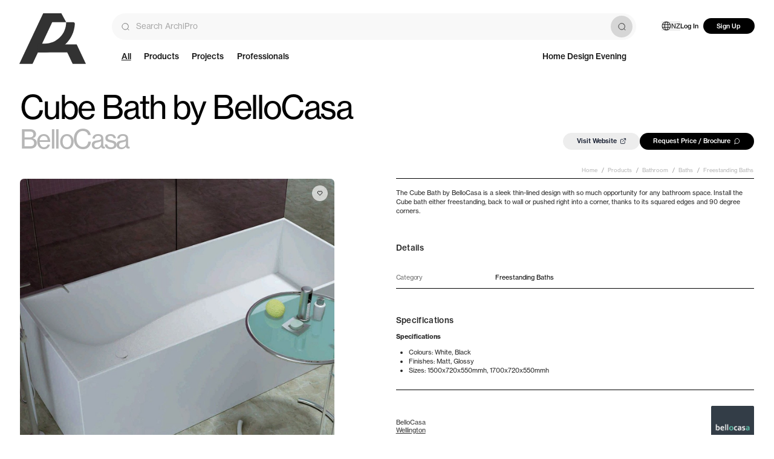

--- FILE ---
content_type: text/html; charset=utf-8
request_url: https://archipro.co.nz/product/cube-by-bellocasa-bath-bellocasa
body_size: 39633
content:
<!DOCTYPE html>
    <html lang="en-nz">
        <head>
        <meta charSet="utf-8"/><meta name="viewport" content="width=device-width, initial-scale=1.0, maximum-scale=2, viewport-fit=cover"/><meta name="application-name" content=" "/><meta name="msapplication-TileColor" content="#FFFFFF"/><meta name="msapplication-TileImage" content="/assets/website/ui/favicon-global-ninjas/favicon-new-144x144.png"/><meta name="msapplication-square70x70logo" content="/assets/website/ui/favicon-global-ninjas/favicon-new-70x70.png"/><meta name="msapplication-square150x150logo" content="/assets/website/ui/favicon-global-ninjas/favicon-new-150x150.png"/><meta name="msapplication-wide310x150logo" content="/assets/website/ui/favicon-global-ninjas/favicon-new-310x150.png"/><meta name="msapplication-square310x310logo" content="/assets/website/ui/favicon-global-ninjas/favicon-new-310x310.png"/><meta name="theme-color" content="#FFFFFF"/><link rel="stylesheet" href="/_build/v260130-244/remix/client/assets/desktopOnly-DuH-XHa1.css"/><link rel="stylesheet" href="/_build/v260130-244/remix/client/assets/tailwind-CQmCeY4Z.css"/><link rel="preload" as="font" type="font/woff2" crossorigin="anonymous" href="/assets/website/fonts/neue-haas-grotesk-display-500.woff2"/><link rel="preload" as="font" type="font/woff2" crossorigin="anonymous" href="/assets/website/fonts/neue-haas-grotesk-text-400.woff2"/><title>Cube Bath by BelloCasa | ArchiPro NZ</title><meta name="description" content="The Cube Bath by BelloCasa is a sleek thin-lined design with so much opportunity for any bathroom space. "/><meta property="og:title" content="Cube Bath by BelloCasa | ArchiPro NZ"/><meta property="og:locale" content="en_NZ"/><meta property="og:url" content="https://archipro.co.nz/product/cube-by-bellocasa-bath-bellocasa"/><meta property="og:description" content="The Cube Bath by BelloCasa is a sleek thin-lined design with so much opportunity for any bathroom space. "/><meta property="og:image" content="https://archipro.co.nz/images/s1/product/freestanding-baths/cube02-v2.jpg/[base64]"/><meta property="og:type" content="website"/><meta property="product:custom_label_0" content="0"/><meta property="product:custom_label_1" content="Bathroom &gt; Baths &gt; Freestanding Baths"/><meta property="product:custom_label_2" content="0"/><link rel="canonical" href="https://archipro.co.nz/product/cube-by-bellocasa-bath-bellocasa"/><link rel="preload" as="image" fetchpriority="high" href="/images/cdn-images/width%3D1920%2Cquality%3D80/images/s1/product/freestanding-baths/cube02-v2.jpg/[base64]" media="(min-width: 1024px)" imageSrcSet="/images/cdn-images/width%3D384%2Cquality%3D80/images/s1/product/freestanding-baths/cube02-v2.jpg/[base64] 384w,/images/cdn-images/width%3D640%2Cquality%3D80/images/s1/product/freestanding-baths/cube02-v2.jpg/[base64] 640w,/images/cdn-images/width%3D750%2Cquality%3D80/images/s1/product/freestanding-baths/cube02-v2.jpg/[base64] 750w,/images/cdn-images/width%3D828%2Cquality%3D80/images/s1/product/freestanding-baths/cube02-v2.jpg/[base64] 828w,/images/cdn-images/width%3D1080%2Cquality%3D80/images/s1/product/freestanding-baths/cube02-v2.jpg/[base64] 1080w,/images/cdn-images/width%3D1200%2Cquality%3D80/images/s1/product/freestanding-baths/cube02-v2.jpg/[base64] 1200w,/images/cdn-images/width%3D1920%2Cquality%3D80/images/s1/product/freestanding-baths/cube02-v2.jpg/[base64] 1920w,/images/cdn-images/width%3D2048%2Cquality%3D80/images/s1/product/freestanding-baths/cube02-v2.jpg/[base64] 2048w,/images/cdn-images/width%3D3840%2Cquality%3D80/images/s1/product/freestanding-baths/cube02-v2.jpg/[base64] 3840w" imageSizes="(min-width: 1921px) 780px, ((min-width: 1024px) and (max-width: 1920px)) 41vw, 100vw"/><script type="application/ld+json">{"@context":"http://schema.org","@graph":[{"@context":"http://schema.org","@type":"Product","productID":"product_67977","name":"Cube Bath by BelloCasa","description":"The Cube Bath by BelloCasa is a sleek thin-lined design with so much opportunity for any bathroom space. ","url":"https://archipro.co.nz/product/cube-by-bellocasa-bath-bellocasa","image":"https://archipro.co.nz/images/s1/product/freestanding-baths/cube02-v2.jpg/[base64]","brand":"BelloCasa","offers":[{"price":"0.00","priceCurrency":"NZD","itemCondition":"https://schema.org/NewCondition","availability":"https://schema.org/InStock","@type":"Offer","priceSpecification":[{"@type":"PriceSpecification","price":"0.00","priceCurrency":"NZD"}]}]},{"@context":"http://schema.org","@type":"BreadcrumbList","itemListElement":[{"@type":"ListItem","position":1,"name":"Home","item":"https://archipro.co.nz"},{"@type":"ListItem","position":2,"name":"Products","item":"https://archipro.co.nz/products"},{"@type":"ListItem","position":3,"name":"Bathroom","item":"https://archipro.co.nz/products/bathroom"},{"@type":"ListItem","position":4,"name":"Baths","item":"https://archipro.co.nz/products/bathroom/baths"},{"@type":"ListItem","position":5,"name":"Freestanding Baths","item":"https://archipro.co.nz/products/bathroom/baths/freestanding-baths"},{"@type":"ListItem","position":6,"name":"Cube Bath by BelloCasa","item":"https://archipro.co.nz/product/cube-by-bellocasa-bath-bellocasa"}]}]}</script><link rel="preconnect" href="https://use.typekit.net"/><link rel="preconnect" href="https://p.typekit.net" crossorigin="anonymous"/><link rel="dns-prefetch" href="https://use.typekit.net"/><link rel="icon" type="image/png" sizes="196x196" href="/assets/website/ui/favicon-global-ninjas/favicon-new-196x196.png"/><link rel="icon" type="image/png" sizes="16x16" href="/assets/website/ui/favicon-global-ninjas/favicon-new-16x16.png"/><link rel="icon" type="image/png" sizes="32x32" href="/assets/website/ui/favicon-global-ninjas/favicon-new-32x32.png"/><link rel="icon" type="image/png" sizes="96x96" href="/assets/website/ui/favicon-global-ninjas/favicon-new-96x96.png"/><link rel="icon" type="image/png" sizes="128x128" href="/assets/website/ui/favicon-global-ninjas/favicon-new-128x128.png"/><link rel="icon" type="image/png" sizes="512x512" href="/assets/website/ui/favicon-global-ninjas/android-chrome-new-512x512.png"/><link rel="apple-touch-icon-precomposed" sizes="57x57" href="/assets/website/ui/favicon-global-ninjas/favicon-new-57x57.png"/><link rel="apple-touch-icon-precomposed" sizes="114x114" href="/assets/website/ui/favicon-global-ninjas/favicon-new-114x114.png"/><link rel="apple-touch-icon-precomposed" sizes="60x60" href="/assets/website/ui/favicon-global-ninjas/favicon-new-60x60.png"/><link rel="apple-touch-icon-precomposed" sizes="72x72" href="/assets/website/ui/favicon-global-ninjas/favicon-new-72x72.png"/><link rel="apple-touch-icon-precomposed" sizes="76x76" href="/assets/website/ui/favicon-global-ninjas/favicon-new-76x76.png"/><link rel="apple-touch-icon-precomposed" sizes="120x120" href="/assets/website/ui/favicon-global-ninjas/favicon-new-120x120.png"/><link rel="apple-touch-icon-precomposed" sizes="152x152" href="/assets/website/ui/favicon-global-ninjas/favicon-new-152x152.png"/><link rel="apple-touch-icon-precomposed" sizes="144x144" href="/assets/website/ui/favicon-global-ninjas/favicon-new-144x144.png"/><link rel="stylesheet" href="/assets/website/styles/swiper@9.1.0/swiper-bundle.min.css"/><link rel="stylesheet" href="/assets/website/styles/swiper@9.1.0/modules/free-mode.min.css"/><script id="rescue-metrics-script-loader" src="https://xdkajuuq.archipro.co.nz/archipro-nz.js"></script><script id="gtm-install">
                    (function(w,d,s,l,i){w[l]=w[l]||[];w[l].push({'gtm.start':
new Date().getTime(),event:'gtm.js'});var f=d.getElementsByTagName(s)[0],
j=d.createElement(s),dl=l!='dataLayer'?'&l='+l:'';j.defer=true;j.src=
'https://www.googletagmanager.com/gtm.js?id='+i+dl;f.parentNode.insertBefore(j,f);
})(window,document,'script','dataLayer','GTM-P8S3KPK');
                    </script><script defer="" id="gtm-init-user">
                        window.dataLayer = window.dataLayer || [];
                        window.dataLayer.push({
                          userID: undefined,
                          apUserID: 0
                        });
                    </script><script defer="" src="https://www.googletagmanager.com/gtag/js?id=G-VE5VC7528E"></script><script id="ga-init">
                        window.dataLayer = window.dataLayer || [];

                        window.gtag = function () { dataLayer.push(arguments); };
                        gtag('js', new Date());

                        gtag('config', 'G-VE5VC7528E');
                    </script><script defer="">
    if (typeof fbq === 'undefined') {
        !function(f,b,e,v,n,t,s)
          {if(f.fbq)return;n=f.fbq=function(){n.callMethod?
          n.callMethod.apply(n,arguments):n.queue.push(arguments)};
          if(!f._fbq)f._fbq=n;n.push=n;n.loaded=!0;n.version='2.0';
          n.queue=[];t=b.createElement(e);t.defer=!0;
          t.src=v;s=b.getElementsByTagName(e)[0];
          s.parentNode.insertBefore(t,s)}(window, document,'script',
          'https://connect.facebook.net/en_US/fbevents.js');
          fbq('init', 496702394102074);
          fbq('init', 452277869076223);
    } else {
        (function checkFBLoaded() {
            if (fbq.version > '2.0') {
                try {
                    var state = fbq.getState();
                    var hasPixel = false;
                    for (var itemState of state.pixels) {
                        if (
                            itemState.id === 496702394102074 ||
                            itemState.id === 452277869076223
                        ) {
                            hasPixel = true;
                        }
                    }
                    if (!hasPixel) {
                        fbq('init', 496702394102074);
                        fbq('init', 452277869076223);
                    }
                } catch (error) {
                    setTimeout(checkFBLoaded, 10);
                }
            } else {
                setTimeout(checkFBLoaded, 10);
            }
        })();
    }
</script><script id="hs-script-loader" defer="" src="//js.hs-scripts.com/3466610.js"></script><script defer="">
        !function(e){if(!window.pintrk){window.pintrk = function () {
        window.pintrk.queue.push(Array.prototype.slice.call(arguments))};var
        n=window.pintrk;n.queue=[],n.version="3.0";var
        t=document.createElement("script");t.async=!0,t.src=e;var
        r=document.getElementsByTagName("script")[0];
        r.parentNode.insertBefore(t,r)}}("https://s.pinimg.com/ct/core.js");
        pintrk('load', '2613941669903');
        pintrk('load', '2613479823580');
        pintrk('page');
</script><script data-obct="true" type="text/javascript">
/** DO NOT MODIFY THIS CODE**/
!function(_window, _document) {
    var OB_ADV_ID = '000adc57ad23fb6e5aac1a5001c02fcc3b';
    if (_window.obApi) {
        var toArray = function(object) {
            return Object.prototype.toString.call(object) === '[object Array]' ? object : [object];
        };
        _window.obApi.marketerId = toArray(_window.obApi.marketerId).concat(toArray(OB_ADV_ID));
        return;
    }
    var api = _window.obApi = function() {
        api.dispatch ? api.dispatch.apply(api, arguments) : api.queue.push(arguments);
    };
    api.version = '1.1';
    api.loaded = true;
    api.marketerId = OB_ADV_ID;
    api.queue = [];
    var tag = _document.createElement('script');
    tag.async = true;
    tag.src = '//amplify.outbrain.com/cp/obtp.js';
    tag.type = 'text/javascript';
    var script = _document.getElementsByTagName('script')[0];
    script.parentNode.insertBefore(tag, script);
}(window, document);</script><script id="customersAi-script" type="text/javascript" async="" src="https://mm-uxrv.com/js/mm_b49a5949-24ee-4920-aa99-3bf6fbf7595c-00605200.js"></script><style type="text/css" data-fela-rehydration="680" data-fela-type="FONT">@font-face{font-weight:400;font-style:normal;font-stretch:normal;font-display:swap;src:url('/assets/website/fonts/neue-haas-grotesk-display-400.woff2') format('woff2');font-family:"neue-haas-grotesk-display"}@font-face{font-weight:500;font-style:normal;font-stretch:normal;font-display:swap;src:url('/assets/website/fonts/neue-haas-grotesk-display-500.woff2') format('woff2');font-family:"neue-haas-grotesk-display"}@font-face{font-weight:600;font-style:normal;font-stretch:normal;font-display:swap;src:url('/assets/website/fonts/neue-haas-grotesk-display-600.woff2') format('woff2');font-family:"neue-haas-grotesk-display"}@font-face{font-weight:400;font-style:normal;font-stretch:normal;font-display:swap;src:url('/assets/website/fonts/neue-haas-grotesk-text-400.woff2') format('woff2');font-family:"neue-haas-grotesk-text"}@font-face{font-weight:500;font-style:normal;font-stretch:normal;font-display:swap;src:url('/assets/website/fonts/neue-haas-grotesk-text-500.woff2') format('woff2');font-family:"neue-haas-grotesk-text"}@font-face{font-weight:700;font-style:normal;font-stretch:normal;font-display:swap;src:url('/assets/website/fonts/neue-haas-grotesk-text-700.woff2') format('woff2');font-family:"neue-haas-grotesk-text"}@font-face{font-weight:400;font-style:normal;font-stretch:normal;font-display:swap;src:url('/assets/website/fonts/GesturaHeadline-Regular.woff2') format('woff2');font-family:"Gestura Headline Regular"}@font-face{font-weight:400;font-style:normal;font-stretch:normal;font-display:swap;src:url('/assets/website/fonts/GT-America-Extended-Regular.woff2') format('woff2');font-family:"GT America"}@font-face{font-weight:500;font-style:normal;font-stretch:normal;font-display:swap;src:url('/assets/website/fonts/GT-America-Extended-Medium.woff2') format('woff2');font-family:"GT America"}@font-face{font-weight:500;font-style:normal;font-stretch:normal;font-display:swap;src:url('/assets/website/fonts/GT-America-Extended-Medium-Trial.otf') format('opentype');font-family:"GT America Trial"}@font-face{font-weight:300;font-style:normal;font-stretch:normal;font-display:swap;src:url('/assets/website/fonts/GT-America-Extended-Light-Trial.otf') format('opentype');font-family:"GT America Trial Light"}@font-face{font-weight:400;font-style:normal;font-stretch:normal;font-display:swap;src:url('/assets/website/fonts/GT-America-Standard-Regular-Trial.otf') format('opentype');font-family:"GT America Trial Regular"}@font-face{font-weight:400;font-style:normal;font-stretch:normal;font-display:swap;src:url('/assets/website/fonts/fira-code-400.ttf') format('truetype');font-family:"Fira Code"}</style><style type="text/css" data-fela-rehydration="680" data-fela-type="STATIC">/*! normalize.css v8.0.1 | MIT License | github.com/necolas/normalize.css */html{line-height:1.15;-webkit-text-size-adjust:100%}body{margin:0}main{display:block}h1{font-size:2em;margin:.67em 0}hr{box-sizing:content-box;height:0;overflow:visible}pre{font-family:monospace,monospace;font-size:1em}a{background-color:transparent}abbr[title]{border-bottom:none;text-decoration:underline;text-decoration:underline dotted}b,strong{font-weight:bolder}code,kbd,samp{font-family:monospace,monospace;font-size:1em}small{font-size:80%}sub,sup{font-size:75%;line-height:0;position:relative;vertical-align:baseline}sub{bottom:-.25em}sup{top:-.5em}img{border-style:none}button,input,optgroup,select,textarea{font-family:inherit;font-size:100%;line-height:1.15;margin:0}button,input{overflow:visible}button,select{text-transform:none}[type=button],[type=reset],[type=submit],button{-webkit-appearance:button}[type=button]::-moz-focus-inner,[type=reset]::-moz-focus-inner,[type=submit]::-moz-focus-inner,button::-moz-focus-inner{border-style:none;padding:0}[type=button]:-moz-focusring,[type=reset]:-moz-focusring,[type=submit]:-moz-focusring,button:-moz-focusring{outline:1px dotted ButtonText}fieldset{padding:.35em .75em .625em}legend{box-sizing:border-box;color:inherit;display:table;max-width:100%;padding:0;white-space:normal}progress{vertical-align:baseline}textarea{overflow:auto}[type=checkbox],[type=radio]{box-sizing:border-box;padding:0}[type=number]::-webkit-inner-spin-button,[type=number]::-webkit-outer-spin-button{height:auto}input[type="search" i]:enabled:read-write:-webkit-any(:focus, :hover)::-webkit-search-cancel-button{display:none}[type=search]{-webkit-appearance:textfield;outline-offset:-2px}[type=search]::-webkit-search-decoration{-webkit-appearance:none}::-webkit-file-upload-button{-webkit-appearance:button;font:inherit}details{display:block}summary{display:list-item}template{display:none}[hidden]{display:none}body{padding:0;margin:0;font-family:'neue-haas-grotesk-text', sans-serif;font-size:0.875rem;line-height:1.3333}*{box-sizing:border-box;-webkit-tap-highlight-color:transparent}*:before{box-sizing:border-box}*:after{box-sizing:border-box}[hidden]{display:none!important}a:-webkit-any-link{text-decoration:none}a{text-decoration:none}html{font-size: 3.865vw;} @media (min-width: 744px){ html{font-size: 0.833vw;}} @media (min-width: 1921px){ html{font-size: min(16px, 0.833vw);}}</style><style type="text/css" data-fela-rehydration="680" data-fela-type="RULE">.a{min-height:100vh}.c{flex:1}.d{touch-action:auto}.e{padding-top:4.625rem}.g{display:flex}.h{flex-direction:column}.w{padding:1rem 1.125rem 1rem 1.125rem}.ae{font-size:0.875rem}.af{line-height:100%}.ag{height:1.375rem}.ah{margin-top:0.375rem}.ai{margin-right:0.625rem}.aj{padding-left:1.125rem}.ak{overflow:hidden}.aq{overflow-x:auto}.ar{overflow-y:hidden}.as{white-space:nowrap}.at{width:100%}.au{height:2.5rem}.av{margin-left:0.25rem}.aw{margin-right:0.0938rem}.ax:first-child{margin-left:0rem}.ay:first-child .ui-breadcrumbItem{margin-left:0}.az .ui-breadcrumbItem:hover{text-decoration:none}.ba .ui-caption{font-size:0.875rem}.bd{justify-content:flex-start}.be{align-items:center}.bf{background-color:transparent}.bg{display:inline-block}.bh{text-decoration:none}.bi{color:#171616}.bj{margin-left:0.2813rem}.bk:hover{color:#171616}.bl:hover{text-decoration:underline}.bm:hover{text-decoration-color:#171616}.bn:hover{text-underline-offset:0.125rem}.bp{color:inherit}.bq{display:block}.br{font-family:'neue-haas-grotesk-text', sans-serif}.bs{font-weight:400}.bt{font-size:1rem}.bu{line-height:1}.bv{letter-spacing:0}.bw{color:#9B9B9B}.bx.ui-button{position:absolute}.by.ui-button{right:0.9375rem}.bz.ui-button{top:0.75rem}.ca.ui-button{border-radius:50%}.cb.ui-button{z-index:3}.cc.ui-button{pointer-events:auto}.cd.ui-button{overflow:hidden}.ce.ui-button{height:2.625rem}.cf.ui-button{width:2.625rem}.cg.ui-button{visibility:visible}.ch.ui-button{background-color:rgba(250, 250, 250, 0.7)}.ci.ui-button span{width:100%}.cj.ui-button span{height:100%}.cl.ui-button span> span.ui-icon{width:1.125rem}.cm.ui-button span> span.ui-icon{height:1.125rem}.cn.ui-button.ui-button:active{background-color:#E5E5E5}.da{pointer-events:auto}.db{background-color:white}.dc{opacity:0.7}.dd{width:2.5rem}.de[aria-hidden="true"]{display:none}.df:hover{opacity:1}.dg:hover{background-color:white !important}.dh{position:sticky}.di{top:1rem}.dj{height:fit-content}.dk{position:relative}.dl{margin-bottom:0.625rem}.dm .ui-carouselNavigation{padding:0}.dn .ui-carouselNavigationItem{height:7.7081rem}.do .ui-carouselNavigationItem{width:7.7081rem}.dp .ui-carouselNavigationItem{overflow:hidden}.dq .ui-carouselNavigationItem{border-radius:0.625rem}.dr .ui-carouselNavigationItem > span{width:7.7081rem}.ds .ui-carouselNavigationItem > span{height:7.7081rem}.dt{top:50%}.du{left:50%}.dv{transform:translate(-50%, -50%)}.dw{height:28.75rem}.dx{width:31.25rem}.dy{pointer-events:initial}.dz{position:absolute}.ea{justify-content:center}.eb{cursor:pointer}.ec .ui-button{width:5rem}.ed .ui-button{height:5rem}.ee .ui-button{transition:background-color 150ms}.ef .ui-button span .ui-icon{height:1.375rem}.eg .ui-button span .ui-icon{width:1.375rem}.eh .ui-button span .ui-icon svg{fill:#FFFFFF}.ei .ui-button:hover{background-color:rgba(0, 0, 0, 0.1)}.ej{width:2rem}.ek{height:2rem}.el{margin-top:0.0625rem}.em{fill:#FFFFFF}.en .ui-carouselOverlay{pointer-events:none}.eo .ui-carouselOverlay{background-color:transparent}.ep .swiper-initialised .ui-button{visibility:visible}.fo{width:48.75rem}.fp{height:48.75rem}.fq .ui-carouselPaddle{border-radius:50%}.fr .ui-carouselPaddle{pointer-events:auto}.fs .ui-carouselOverlay{transition:opacity 150ms ease}.ft .ui-carouselOverlay{opacity:0}.fu .ui-carouselOverlay{padding:1rem}.fw:hover .ui-carouselOverlay{opacity:1}.fx:hover .ui-carousel__paddlecontainer{align-items:center}.fy:hover .ui-carousel__paddlecontainer .ui-carouselPaddle{opacity:1}.fz{padding:0}.ga{margin:0}.gb{list-style:none}.gc{will-change:transform}.gd{justify-content:normal}.ge{align-items:normal}.gf{background:transparent}.gg .swiper{width:100%}.gh .swiper .swiper-pagination-fraction{display:flex}.gi .swiper .swiper-pagination-fraction{justify-content:center}.gj .swiper .swiper-pagination-fraction{position:absolute}.gk .swiper .swiper-pagination-fraction{left:50%}.gl .swiper .swiper-pagination-fraction{transform:translateX(-50%)}.gm .swiper .swiper-pagination-fraction{border-radius:2.25rem}.gn .swiper .swiper-pagination-fraction{width:3rem}.go .swiper .swiper-pagination-fraction{padding:0.25rem}.gp .swiper .swiper-pagination-fraction{margin:0.5rem}.gq .swiper .swiper-pagination-fraction{background:#E5E5E5}.gr .swiper .swiper-pagination-fraction{text-align:center}.gs .swiper .swiper-pagination-fraction{font-size:1rem}.gt .swiper .swiper-pagination-fraction{line-height:1}.gu .swiper .swiper-pagination-bullets{--swiper-pagination-bullet-horizontal-gap:0.125rem}.gv .swiper .swiper-pagination-bullets{--swiper-pagination-color:#FFFFFF}.gw .swiper .swiper-pagination-bullets{--swiper-pagination-bullet-inactive-color:#E5E5E5}.gx .swiper .swiper-pagination-bullets{--swiper-pagination-bullet-inactive-opacity:1}.gy .swiper .swiper-pagination-bullets{max-width:3.4375rem}.gz .swiper .swiper-pagination-bullets{width:auto}.ha .swiper .swiper-pagination-bullets{white-space:nowrap}.hb .swiper .swiper-pagination-bullets{overflow:hidden}.hc .swiper .swiper-pagination-bullets{transition:bottom 150ms ease}.hd .swiper .swiper-pagination-bullets{position:absolute}.he .swiper .swiper-pagination-bullets{bottom:0.5625rem}.hf .swiper .swiper-pagination-bullets{left:50%}.hg .swiper .swiper-pagination-bullets{transform:translateX(-50%)}.hh .swiper .swiper-pagination-bullets{pointer-events:none}.hi .swiper .swiper-pagination-bullets .swiper-pagination-bullet{--swiper-pagination-bullet-size:0.4375rem}.hj .swiper .swiper-pagination-bullets .swiper-pagination-bullet{transform:scale(1) translateX(var(--carousel-bullets-offset, 0px))}.hk .swiper .swiper-pagination-bullets .swiper-pagination-bullet{transition:transform 250ms ease 100ms}.hl .swiper .swiper-pagination-bullets .swiper-pagination-bullet{filter:drop-shadow(0 1px 1px #C7C7C7)}.hr{top:0}.hs{left:0}.ht{padding:1rem}.hu{height:100%}.hv{z-index:140}.hw{pointer-events:none}.hx .ui-flex .ui-button{border-radius:50%}.hy{justify-content:space-between}.hz{justify-content:flex-end}.ia{border-radius:0}.ib{font-size:2.25rem}.ic{display:inline-flex}.id{color:#343434}.ie{border:none}.if .ui-icon{fill:#343434}.iq> div{color:inherit}.ir .ui-label{font-size:2.25rem}.is .ui-label{line-height:2.25rem}.it .ui-label{letter-spacing:0}.iu{padding:0.25rem}.iv .ui-icon{height:2.25rem}.iw .ui-icon{width:2.25rem}.ix{speak:none}.iy{vertical-align:middle}.iz{width:1.5rem}.ja{height:1.5rem}.jb{width:inherit}.jc{height:inherit}.jd:focus{outline:none}.je{cursor:grab}.jf{border-radius:50%}.jg{font-size:1.125rem}.jh{padding:0rem}.ji{color:#FFFFFF}.jj{background-color:rgba(0, 0, 0, 0.1)}.jk .ui-icon{fill:#FFFFFF}.jr .ui-label{font-size:1.125rem}.js .ui-label{line-height:1.125rem}.jt .ui-icon{height:1.125rem}.ju .ui-icon{width:1.125rem}.jv{border-radius:unset}.jy .ui-label{font-size:1rem}.jz .ui-label{line-height:1rem}.ka .ui-icon{height:1rem}.kb .ui-icon{width:1rem}.kc{margin:0 auto}.kd{max-width:100%}.ke{border-radius:0.625rem}.kf .ui-image{height:100%}.kg .ui-image img{background-color:transparent}.kh .ui-image img{height:100%}.ki{box-sizing:border-box}.kj{width:initial}.kk{height:initial}.kl{background:#F2F1F0}.km{opacity:1}.kn{border:0}.ko img{mix-blend-mode:normal}.kp{height:auto}.kq{object-fit:contain}.kr{right:0}.ks{bottom:0}.kt{mix-blend-mode:difference}.ku{opacity:0}.kv{background-color:rgba(242, 241, 240, 0.5)}.kw{height:10rem}.kx{width:10rem}.ky{outline:0}.kz{transition:faster}.la{z-index:1}.lb:active{transition:ultra-fast}.lc:hover{background:#CDCDCD}.ld:focus-visible{border-color:transparent}.le:focus-visible:before{content:""}.lf:focus-visible:before{position:absolute}.lg:focus-visible:before{border-style:solid}.lh:focus-visible:before{pointer-events:none}.li:focus-visible:before{border-width:1px}.lj:focus-visible:before{z-index:1}.lk:focus-visible:before{border-color:#fff}.ll:focus-visible:before{top:0}.lm:focus-visible:before{bottom:0}.ln:focus-visible:before{left:0}.lo:focus-visible:before{right:0}.lp:focus-visible:after{content:""}.lq:focus-visible:after{position:absolute}.lr:focus-visible:after{border-style:solid}.ls:focus-visible:after{pointer-events:none}.lt:focus-visible:after{border-width:1px}.lu:focus-visible:after{z-index:1}.lv:focus-visible:after{border-color:#000}.lw:focus-visible:after{top:-1px}.lx:focus-visible:after{bottom:-1px}.ly:focus-visible:after{left:-1px}.lz:focus-visible:after{right:-1px}.ma{right:1rem}.mb .ui-button{position:absolute}.mc .ui-button{top:45%}.md .ui-button{height:7.7081rem}.me .ui-button{width:7.7081rem}.mf .ui-button{margin-top:0.375rem}.mg .ui-button span .ui-icon{width:3.25rem}.mh .ui-button span .ui-icon{height:3.25rem}.mj{transition: none}.mk{transform:translate(-100%, -50%)}.ml{width:41.0406rem}.mm{transition:none}.mn{margin-top:0}.mo{transform:translate3d(0rem, 0, 0) !important}.mp{transform:translate(100%, -50%)}.mq{scrollbar-width:none}.mr{padding:0.625rem 0rem 0rem 0rem}.ms{width:16.4162rem}.mt{background-color:inherit}.mu{list-style-type:none}.mv{z-index:2}.mw{transform:translate3d(0rem, 0, 0)}.mx{transition:transform .5s ease}.my{scroll-snap-type:center}.mz{margin-right:0.5rem}.na{border:1px solid #343434}.nb:focus{outline:0}.nc:focus{border-color:#9B9B9B}.nd{white-space:normal}.ne{width:8.75rem}.nf{height:8.75rem}.ng{width:7.7081rem}.nh{height:7.7081rem}.ni{border:1px solid transparent}.nj:hover{border-color:#9B9B9B}.nk{color:#b6b6b6}.nl{font-size:0.875rem !important}.nm{color:#707070 !important}.nn{min-width:11.5625rem}.no{width:11.5625rem}.np{line-height:1.5}.nw{color:#000000 !important}.nx{flex-grow:1}.ny{justify-content:end}.nz{text-align:end}.oa li{margin:0}.oh{padding-top:0.1875rem}.oj{margin-top:-0.125rem}.ok{border-top:none !important}.ol .ui-listItem{display:flex}.om .ui-listItem{align-items:start}.on .ui-listItem{padding-top:1.5rem}.oo .ui-listItem{flex-grow:0}.op .ui-listItem{flex-shrink:1}.oq .ui-listItem{border-bottom:0.0625rem solid #d2d2d0}.or .ui-listItem{letter-spacing:0}.os .ui-listItem{line-height:1}.ot .ui-listItem{padding-bottom:0.5rem}.ou .ui-listItem{min-height:3.625rem}.pa .ui-listItem > .ui-caption{display:flex}.pb .ui-listItem > .ui-caption{align-items:flex-end}.pd .ui-listItem ul{font-size:1rem}.pe .ui-listItem ul{justify-content:center}.pf:first-child{border-top:1px solid #D2D2D0}.pg .ui-list__more-or-less{cursor:pointer}.ph{min-height:3.125rem}.pi{border-bottom:1px solid #343434}.pj > a{display:flex}.pk > a{align-items:center}.pm:hover{color:#343434}.pn svg{fill:#343434}.po:hover svg{fill:#313131}.pp span{display:inline-block}.pq{font-size:1.25rem}.pr{font-size:1.8125rem}.ps{padding-top:1.125rem}.pu{gap:0.5rem}.pv{margin-bottom:2rem}.pw{padding-top:0.9375rem}.px.ui-caption{text-decoration:underline}.py{display:inline}.pz{border-top:1px solid #000000}.qa{border-bottom:1px solid #000000}.qb{height:5rem}.qc{padding-right:0.5rem}.qd:hover > div{color:#707070}.qe:hover > div .ui-icon svg{fill:#707070}.qf.ui-caption{font-family:'GT America', sans-serif}.qg.ui-caption{font-weight:500}.qh.ui-caption{font-size:1rem}.qi.ui-caption{color:#000000}.qj.ui-caption{line-height:1.125rem}.qk.ui-caption{text-transform:uppercase}.ql{display:grid}.qm{justify-content:space-evenly}.qn{grid-template-columns:1fr 8.3125rem}.qo{-ms-grid-columns:1fr 8.3125rem}.qp > *{outline-offset:-3px}.qq{line-height:1.3}.qr{border-color:#CACBCD}.qs{border-width:0}.qt{border-style:solid}.qu{background-color:rgb(51,61,71)}.qv{border-radius:0.25rem}.qw{width:6.625rem}.qx{min-width:6.625rem}.qy{height:6.625rem}.qz .ui-caption{color:#F8F9FA}.ra .ui-caption{line-height:normal}.rb .ui-avatar__image-container{position:relative}.rc .ui-avatar__image-container{height:100%}.rd .ui-avatar__image-container{width:100%}.re .ui-avatar__image{background-color:rgb(51,61,71)}.rf .ui-avatar__image img{mix-blend-mode:initial}.rg .ui-avatar__initials{color:#F8F9FA}.rh{background:rgb(51,61,71)}.ri{transition:150ms}.rj{margin-top:4.375rem}.rk{fill:#000}.rl{scroll-margin-top:6.25rem}.rm{min-height:3.5rem}.rn .ui-accordion__title{cursor:pointer}.ro .ui-accordion__title{border-top-width:0px !important}.rp .ui-accordion__title{padding-top:0 !important}.rq .ui-accordion__title{padding-right:0 !important}.rr .ui-accordion__title{padding-bottom:0 !important}.rs .ui-accordion__title{display:flex}.rt .ui-accordion__title{flex-grow:1}.ru .ui-accordion__title{width:100%}.ry .ui-accordion__title__content-wrapper{display:flex}.rz .ui-accordion__title__content-wrapper{align-items:center}.sa .ui-accordion__title__content-wrapper{width:100%}.sb .ui-accordion__title__content-wrapper{min-height:3.5rem}.sc .ui-accordion__title__content-wrapper{padding-top:0 !important}.sd .ui-accordion__title__content-wrapper > :last-child{height:3.5rem}.se .ui-accordion__title__content-wrapper > :last-child{padding-top:0}.sf .ui-accordion__title__content-wrapper > :last-child{padding-bottom:0.0625rem}.sg .ui-accordion__title__content-wrapper > :last-child{margin-bottom:0}.si .ui-accordion__content{margin:0}.sm{margin-block-end:0}.sn{margin-block-start:0}.so{border-bottom:0.125rem solid #343434}.sp .ui-accordion__title{border-top:0.125rem solid #343434}.sq .ui-accordion__title{padding-right:0}.sr .ui-accordion__title__content-wrapper{padding-top:1rem}.ss .ui-accordion__title__content-wrapper{padding-right:1.125rem}.st .ui-accordion__title__content-wrapper{cursor:pointer}.su .ui-accordion__content{margin-bottom:3.125rem}.sv .ui-accordion__content{font-size:1.125rem}.sw .ui-accordion__content{margin-inline-start:0}.sx{border-bottom-width:0.0625rem !important}.sy{border-color:#000000}.sz{bottom:0.0625rem}.ta{right:0.0625rem}.td{letter-spacing:-0.01em}.te{font-family:'GT America', sans-serif}.tf{text-transform:uppercase}.ti{padding-right:1.125rem}.tj{grid-template-columns:auto}.tk{-ms-grid-columns:auto}.tl{user-select:none}.tm{flex-direction:row-reverse}.tn{outline:none}.to{background-position:center}.tp{height:1.1669rem}.tq{width:1.1669rem}.tr{flex:100%}.ts{font-size:1.5rem}.tt{line-height:1.1}.tu{letter-spacing:-0.02em}.tv{height:1.625rem}.tw{margin-bottom:1rem}.tx{max-height:0}.ty{transition:max-height 150ms linear}.tz{margin:0 0 8.125rem 0}.ua{padding-top:0 !important}.uc{margin-top:-4.3125rem}.ud{column-gap:2.75rem}.ue.ui-header{width:26.25rem}.uf.ui-header{margin-top:8.5rem}.ug.ui-header{margin-bottom:3.125rem}.uh.ui-header{line-height:1}.ui.ui-header{letter-spacing:-0.02em}.uj.ui-header{color:#343434}.uk.ui-header{text-transform:uppercase}.ul.ui-header{font-size:1.375rem}.um{width:56rem}.un{grid-template-columns:55rem 56rem}.uo{-ms-grid-columns:55rem 56rem}.up{font-size:3.75rem}.uq{line-height:1.2}.ur sup{font-size:55%}.us{background-color:#343434}.ut{width:14.375rem}.uu{min-width:14.375rem}.uv{height:14.375rem}.uw{gap:6.25rem}.ux{padding-bottom:15rem}.uy{padding-top:0rem}.uz .ui-box div *{color:#343434}.va .ui-box div *{font-size:1rem}.vb .ui-box div *{line-height:130%}.vc .ui-box a{text-decoration:underline}.vd .ui-box a{color:#343434}.ve .ui-box a:hover{color:#000000}.vf > .ui-button{text-transform:none}.vg > .ui-button{padding:0}.vh > .ui-button .ui-label{font-size:1rem}.vi > .ui-button .ui-label{line-height:130%}.vj > .ui-button .ui-label{letter-spacing:0}.vk > .ui-button .ui-label{text-underline-offset:0.125rem}.vl > .ui-button .ui-label{text-decoration-thickness:0.125rem !important}.vm > .ui-button:hover{background:transparent}.vn{top:0.0938rem}.vo{padding-right:0}.vp a{color:inherit}.vq a:hover{text-decoration:underline}.vr{width:27.125rem}.vs{margin-left:0.125rem}.vt{margin-bottom:15rem}.vu:first-child{border-top:none}.vv > [role=listitem] > *{margin-left:-0.125rem}.vw > [role=listitem]{padding-top:1.25rem}.vx > [role=listitem]{height:9.25rem}.vy > [role=listitem]{display:block}.vz > [role=listitem]{margin-bottom:0}.wa > [role=listitem]{border-color:#000000}.wb > [role=listitem]:first-child  .ui-caption{width:6.125rem}.wc > [role=listitem]:first-child  .ui-caption{font-size:1.375rem}.wd > [role=listitem]:first-child  .ui-caption{font-weight:400}.we > [role=listitem]:first-child  .ui-caption{letter-spacing:-0.02em}.wf > [role=listitem]:first-child  .ui-caption{line-height:1.1}.wg > [role=listitem]:first-child  .ui-caption{color:#343434}.wh > [role=listitem]:first-child  .ui-caption{text-transform:uppercase}.wi:first-child{border-top:1px solid #000000}.wj{font-size:3.4375rem}.wk{line-height:3.7813rem}.wl{transition:all 300ms}.wm{margin-bottom:0}.wn{display:-webkit-box}.wo{-webkit-line-clamp:9}.wp{line-clamp:9}.wq{-webkit-box-orient:vertical}.wr{overflow-wrap:break-word}.ws{max-height:11.7rem}.wt p{margin-top:0}.wu p{margin-bottom:1.3rem}.wv p{height:100%}.ww::after{content:" "}.wx::after{position:absolute}.wy::after{bottom:0}.wz::after{left:0}.xa::after{width:100%}.xb::after{height:2rem}.xc::after{background:linear-gradient(180deg, rgba(255, 255, 255, 0) 0%, rgba(255, 255, 255, 100) 90%)}.xd > .ui-box > *{margin:0}.xe > .ui-box > *{font-size:inherit}.xf > .ui-box > *{line-height:inherit}.xg > .ui-box > *{letter-spacing:0}.xh > .ui-box > * a{color:#BEA78C}.xi > .ui-box > * a:link{color:#BEA78C}.xj > .ui-box > * strong, & b{font-weight:500}.xk > .ui-box > *:not(:last-child){margin-bottom:2.4375rem}.xl > .ui-box > *{padding-bottom:1.25rem}.xm .ui-box > :not(:last-child){padding-bottom:0}.xn > a{color:#171616}.xo > a{text-decoration-thickness:1px !important}.xp > a{text-underline-offset:3px !important}.xq > a{font-weight:500}.xr > a:hover{text-decoration:none}.xs{text-decoration:underline!important}.xt .ui-box{margin-right:0}.xu .ui-box:not(:last-child){margin-right:0}.xv{height:3.5rem}.xw{margin-right:0 !important}.xx{padding:1.5625rem !important}.xy{outline:transparent}.xz .ui-label{color:#F8F9FA}.ya .ui-label{text-transform:uppercase !important}.yb .ui-label{font-size:1.5rem}.yc .ui-label{line-height:1.1}.yd .ui-label{letter-spacing:-0.02em}.ye{margin-right:-0.0625rem}.yf > [role=listitem]{display:flex}.yg > [role=listitem]{align-items:center}.yh > [role=listitem]{height:3.5rem}.yi > [role=listitem]:last-child .ui-caption{padding:0.0625rem 0rem 0rem 0rem}.yj > [role=listitem] .ui-caption{font-size:1rem}.yk > [role=listitem] .ui-caption{letter-spacing:0}.yl > [role=listitem] .ui-caption{width:23.25rem}.ym > [role=listitem] .ui-caption{padding-bottom:0.125rem}.yn > [role=listitem] > div{display:flex}.yo > [role=listitem] > div{align-items:center}.yp > [role=listitem] > div{font-size:1rem}.yq > [role=listitem] > div{letter-spacing:0}.yr > [role=listitem] > div{line-height:100%}.ys > [role=listitem] > div{color:#151416}.yv> *:not(:last-child){margin-right:1.5rem}.yw{color:#FAF9F7}.yx .ui-icon{fill:#FAF9F7}.ze{padding:0.5rem}</style><style type="text/css" data-fela-rehydration="680" data-fela-type="RULE" data-fela-support="true">@supports (height: 100dvh){.b{min-height:100dvh}}</style><style type="text/css" data-fela-rehydration="680" data-fela-type="RULE" media="screen and (min-width: 1px)">.f{padding-top:0}.bb{margin-left:0.625rem}.bc .ui-breadcrumbItem:hover{text-decoration:underline}.bo{margin-left:0.5rem}.co.ui-button{position:unset}.cp.ui-button{top:unset}.cq.ui-button{right:unset}.cr.ui-button{height:2.5rem}.cs.ui-button{width:2.5rem}.ct.ui-button{visibility:visible}.cu.ui-button span> span.ui-icon{fill:#141414}.cv.ui-button span> span.ui-icon{width:1rem}.cw.ui-button span> span.ui-icon{height:1rem}.cx.ui-button span:hover{background-color:white}.cy.ui-button span:hover{opacity:1}.cz.ui-button span:hover> span.ui-icon{fill:#141414}.eq{display:block}.er .ui-carouselPaddle{height:31.25rem}.es .ui-carouselPaddle{border-radius:none}.et .ui-carouselPaddle{background-color:transparent}.eu .ui-carouselPaddle:hover{background-color:transparent}.ev .ui-carouselPaddle.ui-carousel__paddlenext{border-radius:0}.ew .ui-carouselPaddle.ui-carousel__paddlenext{right:1.1875rem}.ex .ui-carouselPaddle.ui-carousel__paddlenext{justify-content:flex-end}.ey .ui-carouselPaddle.ui-carousel__paddleprevious{border-radius:0}.ez .ui-carouselPaddle.ui-carousel__paddleprevious{left:1.1875rem}.fb .ui-carouselPaddle.ui-carousel__paddleprevious{justify-content:flex-start}.fd .ui-carousel__itemscontainer .ui-carouselOverlay{padding:1.25rem}.fe .ui-carouselPaddlesContainer{transition:background-color 150ms}.ff .ui-carouselPaddlesContainer{z-index:140}.fg .ui-carouselPaddlesContainer{pointer-events:none}.fh .swiper-slide.swiper-slide-active{z-index:1}.fi .swiper-slide{transform:scale(1)}.fj .swiper-slide{transition:none}.fk .swiper-slide{z-index:0}.fl :not(:has(.swiper-slide-active)) .swiper-slide:first-child{z-index:1}.fm:hover .swiper-slide{transform:scale(1)}.fn:hover .ui-carouselPaddlesContainer{background-color:rgba(0, 0, 0, 0.02)}.mi{margin-top:0.375rem}.nq{text-align:start}.nr{min-width:15.4375rem}.ns{width:100%}.nt{font-size:1rem !important}.nu{letter-spacing:-0.02em}.nv{line-height:1}.ob{gap:0.625rem}.oc{max-width:31.875rem}.od{justify-content:center}.oe{padding-bottom:unset}.of{flex-grow:0}.og li{line-height:1}.oi{margin-bottom:4rem}.ov .ui-listItem{padding-top:unset}.ow .ui-listItem{align-items:center}.ox .ui-listItem{min-height:3.5rem}.oy .ui-listItem{border-bottom:1px solid #000000}.oz .ui-listItem{padding-bottom:unset}.pc .ui-listItem > .ui-caption{align-items:flex-start}.pt{margin-top:1.3125rem}.rv .ui-accordion__title{border-bottom-width:0px !important}.rw .ui-accordion__title{border-top-width:0px !important}.rx .ui-accordion__title{border-color:#000000}.sh .ui-accordion__title__content-wrapper{height:3.5rem}.sj .ui-accordion__content{margin:2.75rem 0rem 5.625rem 0rem}.sk{border-bottom-width:1px}.sl{border-color:#000000}.tb{height:1.5rem}.tc{width:1.5rem}.tg{font-size:1rem}.th{line-height:1.3125rem}.ub{margin:4.3125rem 0 8.125rem 0}</style><style type="text/css" data-fela-rehydration="680" data-fela-type="RULE" media="screen and (min-width: 1px) and (hover: hover) and (pointer: fine)">.fv .ui-carouselOverlay{opacity:0}.hm .swiper .swiper-pagination{opacity:0}.hn .swiper .swiper-pagination-bullets{bottom:0}.ho:hover .swiper .swiper-pagination{opacity:1}.hp:hover .swiper .swiper-pagination-bullets{bottom:1.3125rem}.hq:hover .swiper .swiper-pagination-bullets .swiper-pagination-bullet{filter:none}</style><style type="text/css" data-fela-rehydration="680" data-fela-type="RULE" media="screen and (min-width: 2px)">.i{position:relative}.j{z-index:2}.k{top:0}.l{margin:0rem -3.125rem}.m{transform:translateZ(0)}.n{will-change:transform}.o > div{box-shadow:none}.p > div{transition:box-shadow 0.2s ease-in-out}.q > div{background:#FFFFFF}.r{padding:0rem 3.125rem}.s{background:#FFFFFF}.t{display:flex}.u{align-items:start}.v{flex-direction:column}.x{padding:0}.y{width:100%}.z{align-items:flex-start}.ab{margin-top:2rem}.ac{margin-bottom:1.5rem}.al{padding-left:0}.am{margin-top:0}.an{margin-right:0}.ao{margin-bottom:0}.ap{overflow:unset}.il:hover{color:#000000}.im:hover{background-color:transparent}.in:hover{border:none}.io:hover{text-decoration:unset}.ip:hover .ui-icon{fill:#000000}.jo:hover{color:#FFFFFF}.jp:hover{background-color:rgba(0, 0, 0, 0.4)}.jq:hover .ui-icon{fill:#FFFFFF}.jx:hover{background-color:rgba(0, 0, 0, 0.06)}.pl{border-bottom:1px solid #343434}.yu:hover{text-decoration:underline}.zb:hover{color:#FAF9F7}.zc:hover{background-color:#1A1A1A}.zd:hover .ui-icon{fill:#FAF9F7}</style><style type="text/css" data-fela-rehydration="680" data-fela-type="RULE" media="(max-width: 744px)">.ig:active{color:#000000}.ih:active{background-color:transparent}.ii:active{border:none}.ij:active{text-decoration:unset}.ik:active .ui-icon{fill:#000000}.jl:active{color:#FFFFFF}.jm:active{background-color:rgba(0, 0, 0, 0.4)}.jn:active .ui-icon{fill:#FFFFFF}.jw:active{background-color:rgba(0, 0, 0, 0.06)}.yt:active{text-decoration:underline}.yy:active{color:#FAF9F7}.yz:active{background-color:#1A1A1A}.za:active .ui-icon{fill:#FAF9F7}</style>
        </head>
        <body>
            <div id='root'><div style="background-color:#ffffff"><script id="snitcher-script" type="text/javascript">
!function(s,n,i,t,c,h){s.SnitchObject=i;s[i]||(s[i]=function(){
    (s[i].q=s[i].q||[]).push(arguments)});s[i].l=+new Date;c=n.createElement(t);
    h=n.getElementsByTagName(t)[0];c.src='//snid.snitcher.com/8427697.js';
    h.parentNode.insertBefore(c,h)}(window,document,'snid','script');
    snid('verify', '8427697');</script><noscript><iframe src="https://www.googletagmanager.com/ns.html?id=GTM-P8S3KPK" height="0" width="0" style="display:none;visibility:hidden" title="gtm-tracker"></iframe></noscript><noscript><img height="1" width="1" style="display:none" src="https://www.facebook.com/tr?id=496702394102074&amp;ev=PageView&amp;noscript=1"/><img height="1" width="1" style="display:none" src="https://www.facebook.com/tr?id=452277869076223&amp;ev=PageView&amp;noscript=1"/></noscript><noscript><img height="1" width="1" style="display:none" alt="" src="https://ct.pinterest.com/v3/?event=init&amp;tid=2613941669903&amp;noscript=1"/><img height="1" width="1" style="display:none" alt="" src="https://ct.pinterest.com/v3/?event=init&amp;tid=2613479823580&amp;noscript=1"/></noscript><div class="ui-provider" dir="ltr"><div class="ui-flex g h a b" id="app-page-layout"><div class=""><div class="mx-auto w-full qhd:max-w-[1920px]"><div class="z-fixed bg-background text-primary relative md:rocco-header z-50 h-48 w-full translate-y-0 grid grid-cols-[auto_1fr_auto] items-center gap-x-20 px-12 transition-all duration-300 ease-in-out lg:gap-x-16 qhd:mx-auto qhd:max-w-[1920px] qhd:px-12"><div class="flex h-48 items-center transition-[height] duration-200 ease-in-out"><a aria-label="Home" class="text-gray-900 block w-[40px] sm:w-[50px] md:w-[60px] lg:w-[80px] xl:w-[110px] 2xl:w-[140px]" href="/" target="_self"><div><svg width="140" height="108" viewBox="0 0 140 108" fill="none" xmlns="http://www.w3.org/2000/svg" class="h-full w-full"><path d="M88.3731 0.00805858V0L98.5316 18.8266L98.5578 18.8949H70.2561C69.939 18.8511 69.6133 18.9094 69.3485 19.0574C69.0837 19.2054 68.9008 19.4314 68.8388 19.6871C61.79 34.8196 54.7318 49.9482 47.6642 65.073L47.2107 66.0949H119.591C119.909 66.0658 120.23 66.1329 120.492 66.2833C120.753 66.4336 120.937 66.6568 121.008 66.9101C127.235 80.2208 133.466 93.5392 139.702 106.865L140 107.554H112.986C112.732 107.582 112.474 107.531 112.264 107.412C112.054 107.293 111.907 107.114 111.852 106.911C108.299 99.2569 104.733 91.6027 101.151 83.9484C101.084 83.7281 100.917 83.5364 100.683 83.411C100.45 83.2856 100.167 83.2356 99.8901 83.271H40.1241C39.8373 83.2297 39.5419 83.2795 39.2991 83.4099C39.0564 83.5402 38.8848 83.7413 38.8201 83.9714C35.2485 91.6256 31.6675 99.3143 28.0769 107.037C28.0294 107.211 27.905 107.364 27.7273 107.467C27.5496 107.571 27.331 107.618 27.1131 107.6H0C0.0417166 107.499 0.0776759 107.402 0.112114 107.309L0.112126 107.309C0.171286 107.15 0.22596 107.003 0.297623 106.865C6.1275 94.3735 11.9574 81.8856 17.7872 69.4015C28.5021 46.4388 39.2076 23.5066 49.9035 0.605095C49.9579 0.414276 50.0988 0.246974 50.2984 0.136387C50.4979 0.0257991 50.7414 -0.0200019 50.9807 0.00805858H88.3731Z" fill="#323232"></path><path fill-rule="evenodd" clip-rule="evenodd" d="M113.479 18.9883C115.379 18.9883 116.928 20.5301 116.83 22.427C115.07 56.2789 87.4837 83.1773 53.711 83.1773H39.0078V64.513H53.711C78.4692 64.513 98.5398 44.1309 98.5398 18.9883H113.479Z" fill="#323232"></path></svg></div></a></div><div class="relative grid h-[65%] w-full grid-rows-[1fr_1fr] items-center transition-all duration-300"><div class="relative z-30 flex w-full items-center"><div class="relative mx-auto w-full bg-transparent"><form role="search"><div class="relative flex items-center justify-between overflow-hidden h-16.5 rounded-full px-4 text-xl bg-gray-100/40 backdrop-blur-xl"><div class="ml-2 mr-2"><svg xmlns="http://www.w3.org/2000/svg" width="20" height="20" viewBox="0 0 20 20" fill="none" class="size-5 stroke-gray-500"><path d="M15.042 3.32208C15.779 4.05887 16.3636 4.9337 16.7625 5.89648C17.1614 6.85926 17.3667 7.89116 17.3667 8.9333C17.3667 9.97545 17.1614 11.0074 16.7625 11.9702C16.3636 12.933 15.779 13.8077 15.042 14.5445C13.5542 16.0314 11.5368 16.8667 9.43336 16.8667C7.32993 16.8667 5.31256 16.0314 3.82474 14.5445C3.08773 13.8077 2.50306 12.933 2.10418 11.9702C1.70529 11.0074 1.5 9.97545 1.5 8.9333C1.5 7.89116 1.70529 6.85926 2.10418 5.89648C2.50306 4.9337 3.08773 4.05887 3.82474 3.32208C5.31256 1.83519 7.32993 1 9.43336 1C11.5368 1 13.5542 1.83519 15.042 3.32208V3.32208Z" fill="none" stroke-width="1.5" stroke-linecap="square" stroke-linejoin="round"></path><path d="M18.5016 17.9996L15.1016 14.5996" fill="none" stroke-width="1.5" stroke-linecap="square" stroke-linejoin="round"></path></svg></div><input type="search" enterKeyHint="search" placeholder="Search ArchiPro" class="w-full bg-transparent placeholder:text-ellipsis [&amp;::-webkit-search-cancel-button]:hidden py-3 pl-2 pr-0 outline-none text-gray-700 placeholder:text-[#323232] placeholder:opacity-40" aria-autocomplete="list" autoComplete="off" aria-controls="search-autocomplete" name="search" tabindex="0" value=""/><div class="flex items-center gap-x-2 relative -right-2"><button class="rocco-button group z-1 inline-flex cursor-pointer items-center justify-center overflow-hidden whitespace-nowrap border border-transparent ring-offset-background focus-visible:outline-none focus-visible:ring-2 focus-visible:ring-ring focus-visible:ring-offset-2 disabled:pointer-events-none disabled:opacity-50 bg-[#d6d6d6] fill-[#323232] text-[#323232] hover:bg-[#c6c6c6] size-13.5 p-1 rounded-full font-medium text-base" type="submit" aria-label="Submit Search" style="opacity:1"><svg xmlns="http://www.w3.org/2000/svg" width="20" height="20" viewBox="0 0 20 20" fill="none" class="size-5 stroke-[#323232]"><path d="M15.042 3.32208C15.779 4.05887 16.3636 4.9337 16.7625 5.89648C17.1614 6.85926 17.3667 7.89116 17.3667 8.9333C17.3667 9.97545 17.1614 11.0074 16.7625 11.9702C16.3636 12.933 15.779 13.8077 15.042 14.5445C13.5542 16.0314 11.5368 16.8667 9.43336 16.8667C7.32993 16.8667 5.31256 16.0314 3.82474 14.5445C3.08773 13.8077 2.50306 12.933 2.10418 11.9702C1.70529 11.0074 1.5 9.97545 1.5 8.9333C1.5 7.89116 1.70529 6.85926 2.10418 5.89648C2.50306 4.9337 3.08773 4.05887 3.82474 3.32208C5.31256 1.83519 7.32993 1 9.43336 1C11.5368 1 13.5542 1.83519 15.042 3.32208V3.32208Z" fill="none" stroke-width="1.5" stroke-linecap="square" stroke-linejoin="round"></path><path d="M18.5016 17.9996L15.1016 14.5996" fill="none" stroke-width="1.5" stroke-linecap="square" stroke-linejoin="round"></path></svg></button></div></div></form></div></div><div class="relative z-0 -mt-5 flex w-full justify-start pl-6 transition-all duration-300 ease-in-out animate-fade-in-bottom"><nav class="w-full"><ul class="flex text-5 space-x-8 mt-6"><li><a class="group block whitespace-nowrap text-base decoration-3 underline-offset-8 data-[active]:underline md:text-5 text-gray-900 hover:text-gray-900" href="/" target="_self"><br/><span class="font-medium group-hover:underline group-hover:decoration-[3px] underline decoration-[3px]">All</span></a></li><li><a class="group block whitespace-nowrap text-base decoration-3 underline-offset-8 data-[active]:underline md:text-5 text-gray-900 hover:text-gray-900" href="/products" target="_self"><br/><span class="font-medium group-hover:underline group-hover:decoration-[3px]">Products</span></a></li><li><a class="group block whitespace-nowrap text-base decoration-3 underline-offset-8 data-[active]:underline md:text-5 text-gray-900 hover:text-gray-900" href="/projects" target="_self"><br/><span class="font-medium group-hover:underline group-hover:decoration-[3px]">Projects</span></a></li><li><a class="group block whitespace-nowrap text-base decoration-3 underline-offset-8 data-[active]:underline md:text-5 text-gray-900 hover:text-gray-900" href="/professionals" target="_self"><br/><span class="font-medium group-hover:underline group-hover:decoration-[3px]">Professionals</span></a></li><li style="margin-left:auto;padding-right:1.5rem;display:block"><a href="/home-design-event" class="group block whitespace-nowrap text-base decoration-3 underline-offset-8 data-[active]:underline md:text-5 text-gray-900 hover:text-gray-900" target="_self"><br/><span class="font-medium group-hover:underline group-hover:decoration-[3px]">Home Design Evening</span></a></li></ul></nav></div></div><div class="relative grid h-[65%] w-full grid-rows-[1fr_1fr] items-center transition-all duration-300 ease-in-out"><div class="flex items-center justify-end gap-x-10 transition-all duration-300 ease-in-out"><div class="flex h-full items-center"><button type="button" aria-haspopup="dialog" aria-expanded="false" aria-controls="radix-:R3l2mp5:" data-state="closed" data-slot="popover-trigger"><div class="flex items-center gap-x-2 fill-gray-900 text-gray-900"><svg width="24" height="24" viewBox="0 0 24 24" xmlns="http://www.w3.org/2000/svg" class="size-6"><path d="M11.8903 1C5.81521 1 0.890625 5.92458 0.890625 11.9997C0.890625 18.0747 5.81521 22.9993 11.8903 22.9993C17.9654 22.9993 22.8899 18.0747 22.8899 11.9997C22.8899 5.92458 17.966 1 11.8903 1ZM21.0294 14.7896H16.5509C16.6592 13.9006 16.7178 12.9655 16.7178 12.0003C16.7178 11.035 16.6599 10.1 16.5509 9.21099H21.0294C21.3003 10.1038 21.4408 11.0413 21.4408 12.0003C21.4408 12.9592 21.3003 13.8974 21.0294 14.7896ZM11.8903 21.232C11.2438 21.232 10.4222 20.3386 9.79721 18.9556C9.44185 18.1699 9.15265 17.2462 8.93906 16.2381H14.8409C14.6273 17.2456 14.3381 18.1692 13.9827 18.9556C13.3577 20.3386 12.5361 21.232 11.8897 21.232H11.8903ZM8.69271 14.7896C8.57425 13.8911 8.51251 12.9511 8.51251 12.0003C8.51251 11.0495 8.57488 10.1095 8.69271 9.21099H15.0885C15.2069 10.1095 15.2687 11.0495 15.2687 12.0003C15.2687 12.9511 15.2063 13.8911 15.0885 14.7896H8.69271ZM2.33977 11.9997C2.33977 11.0407 2.48028 10.1025 2.7512 9.21036H7.2297C7.12133 10.0994 7.06273 11.0344 7.06273 11.9997C7.06273 12.9649 7.1207 13.8999 7.2297 14.7889H2.7512C2.48028 13.8961 2.33977 12.9586 2.33977 11.9997ZM11.8903 2.76796C12.5367 2.76796 13.3583 3.66139 13.9834 5.04438C14.3387 5.83007 14.6279 6.75374 14.8415 7.76185H8.93969C9.15328 6.75437 9.44248 5.83007 9.79784 5.04438C10.4229 3.66139 11.2445 2.76796 11.8909 2.76796H11.8903ZM20.4541 7.76122H16.3228C15.9107 5.65554 15.2013 3.90081 14.3116 2.75725C15.9359 3.18002 17.426 4.02809 18.6439 5.246C19.3906 5.99263 19.9979 6.84195 20.4541 7.76122ZM5.13726 5.24663C6.3558 4.02809 7.84527 3.18065 9.46958 2.75788C8.57993 3.90144 7.87047 5.65554 7.45841 7.76185H3.32708C3.78325 6.84258 4.39063 5.99389 5.13726 5.24663ZM3.32708 16.2387H7.45841C7.87047 18.3444 8.57993 20.0991 9.46958 21.2427C7.84527 20.8199 6.35517 19.9719 5.13726 18.7539C4.39063 18.0073 3.78325 17.158 3.32708 16.2387ZM18.6439 18.7533C17.4254 19.9719 15.9359 20.8193 14.3116 21.2421C15.2013 20.0985 15.9107 18.3444 16.3228 16.2381H20.4541C19.9979 17.1574 19.3906 18.0061 18.6439 18.7533Z"></path></svg><span class="cursor-pointer text-base decoration-2 underline-offset-8 hover:underline">NZ</span></div></button></div><a aria-label="Log In" class="flex min-w-18 items-center text-base font-medium decoration-2 underline-offset-8 hover:underline md:min-w-14 text-gray-900 hover:text-gray-900" href="/product/cube-by-bellocasa-bath-bellocasa" target="_self">Log In</a><div><button class="rocco-button group z-1 inline-flex cursor-pointer items-center justify-center overflow-hidden whitespace-nowrap border border-transparent ring-offset-background focus-visible:outline-none focus-visible:ring-2 focus-visible:ring-ring focus-visible:ring-offset-2 disabled:pointer-events-none disabled:opacity-50 bg-black fill-white text-white hover:bg-gray-700 px-6 py-2 rounded-full font-medium text-base min-w-32">Sign Up</button></div></div></div></div></div></div><div class="c d e f app-page-content" id="app-page-content"><div class="pb-15 pt-8 md:px-12.5 md:pb-0 md:pt-0 qhd:mx-auto qhd:max-w-screen-qhd qhd:px-0"><div class="i j k l m n o p q"><div class="r s t u v"><div class="mt-auto flex justify-between pt-1.5 md:hidden"><nav class="ui-flex g bd be ui-breadcrumb ae af ag ah ai aj ak al am an ao ap" as="nav" data-testid="breadcrumb-menu"><div class="ui-flex g be aq ar as at au"><div class="ui-box bf av aw ax ay az ba bb bc"><a role="listitem" class="ui-breadcrumbItem bg bh bi bj bk bl bm bn bo" as="[object Object]" href="/"><span class="ui-caption bp bq br bs bt bu bv">Home</span></a></div><div class="ui-box bf av aw ax ay az ba bb bc"><span aria-hidden="true" class="ui-breadcrumbDivider bg bw" as="span"><div class="ui-caption bp bq br bs bt bu bv">/</div></span><a role="listitem" class="ui-breadcrumbItem bg bh bw bj bk bl bm bn bo" href="/products" as="a"><span class="ui-caption bp bq br bs bt bu bv">Products</span></a></div><div class="ui-box bf av aw ax ay az ba bb bc"><span aria-hidden="true" class="ui-breadcrumbDivider bg bw" as="span"><div class="ui-caption bp bq br bs bt bu bv">/</div></span><a role="listitem" class="ui-breadcrumbItem bg bh bw bj bk bl bm bn bo" href="/products/bathroom" as="a"><span class="ui-caption bp bq br bs bt bu bv">Bathroom</span></a></div><div class="ui-box bf av aw ax ay az ba bb bc"><span aria-hidden="true" class="ui-breadcrumbDivider bg bw" as="span"><div class="ui-caption bp bq br bs bt bu bv">/</div></span><a role="listitem" class="ui-breadcrumbItem bg bh bw bj bk bl bm bn bo" href="/products/bathroom/baths" as="a"><span class="ui-caption bp bq br bs bt bu bv">Baths</span></a></div><div class="ui-box bf av aw ax ay az ba bb bc"><span aria-hidden="true" class="ui-breadcrumbDivider bg bw" as="span"><div class="ui-caption bp bq br bs bt bu bv">/</div></span><a role="listitem" class="ui-breadcrumbItem bg bh bw bj bk bl bm bn bo" href="/products/bathroom/baths/freestanding-baths" as="a"><span class="ui-caption bp bq br bs bt bu bv">Freestanding Baths</span></a></div></div></nav></div><div class="flex w-full justify-between"><div class="w i x t y z v ab ac"><h1 class="mb-0 mt-0 text-5 leading-[1.1] text-black md:text-20 md:leading-[1.1] md:tracking-[-2.4px]">Cube Bath by BelloCasa</h1><a class="mb-0 mt-0 text-4 leading-[1.1] text-[#b6b6b6] hover:text-gray-400 md:text-16 md:leading-[1.1] md:tracking-[-2.4px]" href="/professional/bellocasa">BelloCasa</a></div><div class="mb-8 flex items-end justify-end"><div class="flex gap-4"><a href="https://bellocasa.co.nz/product/cube-freestanding-bath/?_ap_pageid=67140&amp;utm_source=archipro&amp;utm_medium=website&amp;utm_campaign=website" target="_blank" data-track-referral="1" data-item-id="67977" data-professional-id="67140" data-professional="BelloCasa" rel="noopener" class="rocco-button group z-1 inline-flex cursor-pointer items-center justify-center overflow-hidden whitespace-nowrap border ring-offset-background focus-visible:outline-none focus-visible:ring-2 focus-visible:ring-ring focus-visible:ring-offset-2 disabled:pointer-events-none disabled:opacity-50 border-gray-100 bg-gray-100 text-secondary-foreground hover:border-gray-100 hover:bg-gray-200 px-8 py-2.5 rounded-full font-medium text-base">Visit Website<svg xmlns="http://www.w3.org/2000/svg" width="24" height="24" viewBox="0 0 24 24" fill="none" stroke="currentColor" stroke-width="2" stroke-linecap="round" stroke-linejoin="round" class="lucide lucide-external-link ml-2 h-4 w-4"><path d="M15 3h6v6"></path><path d="M10 14 21 3"></path><path d="M18 13v6a2 2 0 0 1-2 2H5a2 2 0 0 1-2-2V8a2 2 0 0 1 2-2h6"></path></svg></a><button class="rocco-button group z-1 inline-flex cursor-pointer items-center justify-center overflow-hidden whitespace-nowrap border border-transparent ring-offset-background focus-visible:outline-none focus-visible:ring-2 focus-visible:ring-ring focus-visible:ring-offset-2 disabled:pointer-events-none disabled:opacity-50 bg-black fill-white text-white hover:bg-gray-700 px-8 py-2.5 rounded-full font-medium text-base">Request Price / Brochure<svg xmlns="http://www.w3.org/2000/svg" width="24" height="24" viewBox="0 0 24 24" fill="none" stroke="currentColor" stroke-width="2" stroke-linecap="round" stroke-linejoin="round" class="lucide lucide-message-circle ml-2 h-4 w-4"><path d="M7.9 20A9 9 0 1 0 4 16.1L2 22Z"></path></svg></button></div></div></div></div></div><div class="space-y-20 md:space-y-60"><div class="grid grid-cols-1 gap-x-11 md:grid-cols-2 md:pt-10"><div class="dh di dj"><div class="dk dl dm dn do dp dq dr ds"><div class="ui-carousel bg dk fo fp fq fr fs ft fu fv fw fx fy en eo ep eq er es et eu ev ew ex ey ez fb fd fe ff fg fh fi fj fk fl fm fn"><div class="ui-carousel__itemscontainer fz ga g gb gc fo fp ak gd ge gf gg gh gi gj gk gl gm gn go gp gq gr gs gt gu gv gw gx gy gz ha hb hc hd he hf hg hh hi hj hk hl hm hn ho hp hq"><div class="ui-flex g h hy ui-carouselOverlay hr hs ht dz at hu hv hw hx"><div class="ui-flex g hz"><div class="ui-box bf"><div class="dt du dv dw dx dy dz g be ea eb ec ed ee ef eg eh ei"><button aria-disabled="false" class="ui-button ia ib ht eb ic ea be dz af id bf ie if ig ih ii ij ik il im in io ip iq ir is it"><span class="iu iv iw ic be ea"><span role="img" aria-hidden="true" class="ui-icon ix iy iz ja bg"><svg xmlns="http://www.w3.org/2000/svg" viewBox="0 0 24 24" class="bq jb jc"><path fill="none" d="M0 0h24v24H0z"></path><path d="m18.031 16.617 4.283 4.282-1.415 1.415-4.282-4.283A8.96 8.96 0 0 1 11 20c-4.968 0-9-4.032-9-9s4.032-9 9-9 9 4.032 9 9a8.96 8.96 0 0 1-1.969 5.617zm-2.006-.742A6.977 6.977 0 0 0 18 11c0-3.868-3.133-7-7-7-3.868 0-7 3.132-7 7 0 3.867 3.132 7 7 7a6.977 6.977 0 0 0 4.875-1.975l.15-.15z"></path></svg></span></span></button></div></div></div></div><div class="swiper"><div class="swiper-wrapper"><div class="swiper-slide"><div class="ui-carouselItem at hu jd" index="0" id="476163" content="[object Object]" thumbnail="[object Object]" swiper="[object Object]"><div class="absolute right-4 top-4 z-[1000] flex items-center gap-2"><div><button aria-disabled="false" class="ui-button jf jg jh eb ic ea be dk af ji jj ie jk jl jm ii ij jn jo jp in io jq iq jr js it bx by bz ca cb cc cd ce cf cg ch ci cj cl cm cn co cp cq cr cs ct cu cv cw cx cy cz"><span class="iu jt ju ic be ea"><span role="img" aria-hidden="true" class="ui-icon ix iy ej ek bg"><svg xmlns="http://www.w3.org/2000/svg" viewBox="0 0 24 24" class="bq jb jc"><path fill="none" d="M0 0h24v24H0z"></path><path d="M12.001 4.529a5.998 5.998 0 0 1 8.242.228 6 6 0 0 1 .236 8.236l-8.48 8.492-8.478-8.492a6 6 0 0 1 8.48-8.464zm6.826 1.641a3.998 3.998 0 0 0-5.49-.153l-1.335 1.198-1.336-1.197a3.999 3.999 0 0 0-5.494.154 4 4 0 0 0-.192 5.451L12 18.654l7.02-7.03a4 4 0 0 0-.193-5.454z"></path></svg></span></span></button></div><a role="button" tabindex="0" aria-disabled="false" class="ui-button jv bt ht eb ic ea be dk af id bf ie if ig jw ii ij ik il jx in io ip iq jy jz it da db dc av dd au de df dg" href="" target="_blank" rel="noopener" download="" aria-hidden="true" style="border-radius:50%"><span class="iu ka kb ic be ea"><span role="img" aria-hidden="true" class="ui-icon ix iy iz ja bg"><svg xmlns="http://www.w3.org/2000/svg" viewBox="0 0 24 24" class="bq jb jc"><path fill="none" d="M0 0h24v24H0z"></path><path d="M3 19h18v2H3v-2zm10-5.828L19.071 7.1l1.414 1.414L12 17 3.515 8.515 4.929 7.1 11 13.17V2h2v11.172z"></path></svg></span></span></a></div><div class="fo fp kc bq kd dk ke ak kf kg kh eq"><span class="ui-image ki g ak ia kj kk kl km kn ga fz bu ko dk"><img class="ui-image-element at kp hw kq" data-layout="responsive" srcSet="/images/cdn-images/width%3D256%2Cquality%3D90/images/s1/product/freestanding-baths/cube02-v2.jpg/[base64] 256w, /images/cdn-images/width%3D384%2Cquality%3D90/images/s1/product/freestanding-baths/cube02-v2.jpg/[base64] 384w, /images/cdn-images/width%3D640%2Cquality%3D90/images/s1/product/freestanding-baths/cube02-v2.jpg/[base64] 640w, /images/cdn-images/width%3D750%2Cquality%3D90/images/s1/product/freestanding-baths/cube02-v2.jpg/[base64] 750w, /images/cdn-images/width%3D828%2Cquality%3D90/images/s1/product/freestanding-baths/cube02-v2.jpg/[base64] 828w, /images/cdn-images/width%3D1080%2Cquality%3D90/images/s1/product/freestanding-baths/cube02-v2.jpg/[base64] 1080w, /images/cdn-images/width%3D1200%2Cquality%3D90/images/s1/product/freestanding-baths/cube02-v2.jpg/[base64] 1200w, /images/cdn-images/width%3D1920%2Cquality%3D90/images/s1/product/freestanding-baths/cube02-v2.jpg/[base64] 1920w, /images/cdn-images/width%3D2048%2Cquality%3D90/images/s1/product/freestanding-baths/cube02-v2.jpg/[base64] 2048w, /images/cdn-images/width%3D3840%2Cquality%3D90/images/s1/product/freestanding-baths/cube02-v2.jpg/[base64] 3840w" src="/images/cdn-images/width%3D3840%2Cquality%3D90/images/s1/product/freestanding-baths/cube02-v2.jpg/[base64]" alt="Cube Bath by BelloCasa gallery detail image" loading="eager" height="780" width="780" sizes="(min-width: 1921px) 780px, ((min-width: 1024px) and (max-width: 1920px)) 41vw, 91vw" id=":Rb6cmlam2mp5:" onload="this.style.removeProperty(&quot;opacity&quot;)"/></span></div></div></div><div class="swiper-slide"><div class="ui-carouselItem at hu jd" index="1" id="476162" content="[object Object]" thumbnail="[object Object]" swiper="[object Object]"><div class="absolute right-4 top-4 z-[1000] flex items-center gap-2"><div><button aria-disabled="false" class="ui-button jf jg jh eb ic ea be dk af ji jj ie jk jl jm ii ij jn jo jp in io jq iq jr js it bx by bz ca cb cc cd ce cf cg ch ci cj cl cm cn co cp cq cr cs ct cu cv cw cx cy cz"><span class="iu jt ju ic be ea"><span role="img" aria-hidden="true" class="ui-icon ix iy ej ek bg"><svg xmlns="http://www.w3.org/2000/svg" viewBox="0 0 24 24" class="bq jb jc"><path fill="none" d="M0 0h24v24H0z"></path><path d="M12.001 4.529a5.998 5.998 0 0 1 8.242.228 6 6 0 0 1 .236 8.236l-8.48 8.492-8.478-8.492a6 6 0 0 1 8.48-8.464zm6.826 1.641a3.998 3.998 0 0 0-5.49-.153l-1.335 1.198-1.336-1.197a3.999 3.999 0 0 0-5.494.154 4 4 0 0 0-.192 5.451L12 18.654l7.02-7.03a4 4 0 0 0-.193-5.454z"></path></svg></span></span></button></div><a role="button" tabindex="0" aria-disabled="false" class="ui-button jv bt ht eb ic ea be dk af id bf ie if ig jw ii ij ik il jx in io ip iq jy jz it da db dc av dd au de df dg" href="" target="_blank" rel="noopener" download="" aria-hidden="true" style="border-radius:50%"><span class="iu ka kb ic be ea"><span role="img" aria-hidden="true" class="ui-icon ix iy iz ja bg"><svg xmlns="http://www.w3.org/2000/svg" viewBox="0 0 24 24" class="bq jb jc"><path fill="none" d="M0 0h24v24H0z"></path><path d="M3 19h18v2H3v-2zm10-5.828L19.071 7.1l1.414 1.414L12 17 3.515 8.515 4.929 7.1 11 13.17V2h2v11.172z"></path></svg></span></span></a></div><div class="fo fp kc bq kd dk ke ak kf kg kh eq"><span class="ui-image ki g ak ia kj kk kl km kn ga fz bu ko dk"><img class="ui-image-element at kp hw kq" data-layout="responsive" srcSet="/images/cdn-images/width%3D256%2Cquality%3D90/images/s1/product/freestanding-baths/cube01-v2.jpg/[base64] 256w, /images/cdn-images/width%3D384%2Cquality%3D90/images/s1/product/freestanding-baths/cube01-v2.jpg/[base64] 384w, /images/cdn-images/width%3D640%2Cquality%3D90/images/s1/product/freestanding-baths/cube01-v2.jpg/[base64] 640w, /images/cdn-images/width%3D750%2Cquality%3D90/images/s1/product/freestanding-baths/cube01-v2.jpg/[base64] 750w, /images/cdn-images/width%3D828%2Cquality%3D90/images/s1/product/freestanding-baths/cube01-v2.jpg/[base64] 828w, /images/cdn-images/width%3D1080%2Cquality%3D90/images/s1/product/freestanding-baths/cube01-v2.jpg/[base64] 1080w, /images/cdn-images/width%3D1200%2Cquality%3D90/images/s1/product/freestanding-baths/cube01-v2.jpg/[base64] 1200w, /images/cdn-images/width%3D1920%2Cquality%3D90/images/s1/product/freestanding-baths/cube01-v2.jpg/[base64] 1920w, /images/cdn-images/width%3D2048%2Cquality%3D90/images/s1/product/freestanding-baths/cube01-v2.jpg/[base64] 2048w, /images/cdn-images/width%3D3840%2Cquality%3D90/images/s1/product/freestanding-baths/cube01-v2.jpg/[base64] 3840w" src="/images/cdn-images/width%3D3840%2Cquality%3D90/images/s1/product/freestanding-baths/cube01-v2.jpg/[base64]" alt="Cube Bath by BelloCasa gallery detail image" loading="eager" height="780" width="780" sizes="(min-width: 1921px) 780px, ((min-width: 1024px) and (max-width: 1920px)) 41vw, 91vw" id=":Rb6kmlam2mp5:" onload="this.style.removeProperty(&quot;opacity&quot;)"/></span></div></div></div></div><div class="ui-carouselPaddlesContainer g at hu hy dz hr kr hs ks ht kt ui-carousel__paddlecontainer" as="div"><button class="ui-carouselPaddle g be ea ku kv kw kx jf kn dz eb ky fz kz la lb lc jd ld le lf lg lh li lj lk ll lm ln lo lp lq lr ls lt lu lv lw lx ly lz ui-carousel__paddleprevious" aria-label="Previous Paddle" as="button" content="[object Object]"><span role="img" aria-hidden="true" class="ui-icon ix iy iz ja bg ej ek el em"><svg xmlns="http://www.w3.org/2000/svg" width="33" height="16" viewBox="0 0 33 16" class="bq jb jc"><path d="M.293 7.293a1 1 0 0 0 0 1.414l6.364 6.364a1 1 0 0 0 1.414-1.414L2.414 8l5.657-5.657A1 1 0 0 0 6.657.93L.293 7.293ZM33 7H1v2h32V7Z"></path></svg></span></button><button class="ui-carouselPaddle g be ea ku kv kw kx jf kn dz eb ky fz kz la lb lc jd ld le lf lg lh li lj lk ll lm ln lo lp lq lr ls lt lu lv lw lx ly lz ma ui-carousel__paddlenext" aria-label="Next Paddle" as="button" content="[object Object]"><span role="img" aria-hidden="true" class="ui-icon ix iy iz ja bg ej ek el em"><svg xmlns="http://www.w3.org/2000/svg" width="33" height="16" viewBox="0 0 33 16" class="bq jb jc"><path d="M32.707 8.707a1 1 0 0 0 0-1.414L26.343.929a1 1 0 1 0-1.414 1.414L30.586 8l-5.657 5.657a1 1 0 0 0 1.414 1.414l6.364-6.364ZM0 9h32V7H0v2Z"></path></svg></span></button></div></div></div></div><div class="dk ak fo mb mc md me mf mg mh mi"><button aria-disabled="false" class="ui-button jv ib ht eb ic ea be dk af id bf ie if ig jw ii ij ik il jx in io ip iq ir is it hs mj mk"><span class="iu iv iw ic be ea"><span role="img" aria-hidden="true" class="ui-icon ix iy iz ja bg"><svg xmlns="http://www.w3.org/2000/svg" viewBox="0 0 24 24" class="bq jb jc"><path fill="none" d="M0 0h24v24H0z"></path><path d="m10.828 12 4.95 4.95-1.414 1.414L8 12l6.364-6.364 1.414 1.414z"></path></svg></span></span></button><div class="dk ml hs ak mm"><ul role="tablist" aria-label="Product gallery navigation" class="ms-FocusZone ui-carouselNavigation g ea mq ga ak mr ms mt mu mv mw mx mn fz mo mm" data-focuszone-id="FocusZone:R19am2mp5:" id="FocusZone:R19am2mp5:"><li role="tab" tabindex="0" aria-selected="false" aria-controls="476163" data-is-focusable="true" class="ui-carouselNavigationItem bq bp eb as my mz na nb nc" as="li"><span class="ui-box bf bg nd ne nf ui-carouselNavigationItem__content"><div class="ng nh kc bq kd dk ke ak kf kg kh eq"><span class="ui-image ki g ak ia kj kk kl km kn ga fz bu ko dk"><img class="ui-image-element at kp hw kq" data-layout="responsive" srcSet="/images/cdn-images/width%3D32%2Cquality%3D90/images/s1/product/freestanding-baths/cube02-v2.jpg/[base64] 32w, /images/cdn-images/width%3D48%2Cquality%3D90/images/s1/product/freestanding-baths/cube02-v2.jpg/[base64] 48w, /images/cdn-images/width%3D64%2Cquality%3D90/images/s1/product/freestanding-baths/cube02-v2.jpg/[base64] 64w, /images/cdn-images/width%3D96%2Cquality%3D90/images/s1/product/freestanding-baths/cube02-v2.jpg/[base64] 96w, /images/cdn-images/width%3D128%2Cquality%3D90/images/s1/product/freestanding-baths/cube02-v2.jpg/[base64] 128w, /images/cdn-images/width%3D256%2Cquality%3D90/images/s1/product/freestanding-baths/cube02-v2.jpg/[base64] 256w, /images/cdn-images/width%3D384%2Cquality%3D90/images/s1/product/freestanding-baths/cube02-v2.jpg/[base64] 384w, /images/cdn-images/width%3D640%2Cquality%3D90/images/s1/product/freestanding-baths/cube02-v2.jpg/[base64] 640w, /images/cdn-images/width%3D750%2Cquality%3D90/images/s1/product/freestanding-baths/cube02-v2.jpg/[base64] 750w, /images/cdn-images/width%3D828%2Cquality%3D90/images/s1/product/freestanding-baths/cube02-v2.jpg/[base64] 828w, /images/cdn-images/width%3D1080%2Cquality%3D90/images/s1/product/freestanding-baths/cube02-v2.jpg/[base64] 1080w, /images/cdn-images/width%3D1200%2Cquality%3D90/images/s1/product/freestanding-baths/cube02-v2.jpg/[base64] 1200w, /images/cdn-images/width%3D1920%2Cquality%3D90/images/s1/product/freestanding-baths/cube02-v2.jpg/[base64] 1920w, /images/cdn-images/width%3D2048%2Cquality%3D90/images/s1/product/freestanding-baths/cube02-v2.jpg/[base64] 2048w, /images/cdn-images/width%3D3840%2Cquality%3D90/images/s1/product/freestanding-baths/cube02-v2.jpg/[base64] 3840w" src="/images/cdn-images/width%3D3840%2Cquality%3D90/images/s1/product/freestanding-baths/cube02-v2.jpg/[base64]" alt="Cube Bath by BelloCasa gallery detail image" loading="eager" height="123.33" width="123.33" sizes="(min-width: 1921px) 123.33px, ((min-width: 1024px) and (max-width: 1920px)) 6vw, 100vw" id=":R2n9am2mp5:" onload="this.style.removeProperty(&quot;opacity&quot;)"/></span></div></span></li><li role="tab" tabindex="0" aria-selected="false" aria-controls="476162" data-is-focusable="true" class="ui-carouselNavigationItem bq bp eb as my mz ni nb nc nj" as="li"><span class="ui-box bf bg nd ne nf ui-carouselNavigationItem__content"><div class="ng nh kc bq kd dk ke ak kf kg kh eq"><span class="ui-image ki g ak ia kj kk kl km kn ga fz bu ko dk"><img class="ui-image-element at kp hw kq" data-layout="responsive" srcSet="/images/cdn-images/width%3D32%2Cquality%3D90/images/s1/product/freestanding-baths/cube01-v2.jpg/[base64] 32w, /images/cdn-images/width%3D48%2Cquality%3D90/images/s1/product/freestanding-baths/cube01-v2.jpg/[base64] 48w, /images/cdn-images/width%3D64%2Cquality%3D90/images/s1/product/freestanding-baths/cube01-v2.jpg/[base64] 64w, /images/cdn-images/width%3D96%2Cquality%3D90/images/s1/product/freestanding-baths/cube01-v2.jpg/[base64] 96w, /images/cdn-images/width%3D128%2Cquality%3D90/images/s1/product/freestanding-baths/cube01-v2.jpg/[base64] 128w, /images/cdn-images/width%3D256%2Cquality%3D90/images/s1/product/freestanding-baths/cube01-v2.jpg/[base64] 256w, /images/cdn-images/width%3D384%2Cquality%3D90/images/s1/product/freestanding-baths/cube01-v2.jpg/[base64] 384w, /images/cdn-images/width%3D640%2Cquality%3D90/images/s1/product/freestanding-baths/cube01-v2.jpg/[base64] 640w, /images/cdn-images/width%3D750%2Cquality%3D90/images/s1/product/freestanding-baths/cube01-v2.jpg/[base64] 750w, /images/cdn-images/width%3D828%2Cquality%3D90/images/s1/product/freestanding-baths/cube01-v2.jpg/[base64] 828w, /images/cdn-images/width%3D1080%2Cquality%3D90/images/s1/product/freestanding-baths/cube01-v2.jpg/[base64] 1080w, /images/cdn-images/width%3D1200%2Cquality%3D90/images/s1/product/freestanding-baths/cube01-v2.jpg/[base64] 1200w, /images/cdn-images/width%3D1920%2Cquality%3D90/images/s1/product/freestanding-baths/cube01-v2.jpg/[base64] 1920w, /images/cdn-images/width%3D2048%2Cquality%3D90/images/s1/product/freestanding-baths/cube01-v2.jpg/[base64] 2048w, /images/cdn-images/width%3D3840%2Cquality%3D90/images/s1/product/freestanding-baths/cube01-v2.jpg/[base64] 3840w" src="/images/cdn-images/width%3D3840%2Cquality%3D90/images/s1/product/freestanding-baths/cube01-v2.jpg/[base64]" alt="Cube Bath by BelloCasa gallery detail image" loading="eager" height="123.33" width="123.33" sizes="(min-width: 1921px) 123.33px, ((min-width: 1024px) and (max-width: 1920px)) 6vw, 100vw" id=":R2r9am2mp5:" onload="this.style.removeProperty(&quot;opacity&quot;)"/></span></div></span></li></ul></div><button aria-disabled="false" class="ui-button jv ib ht eb ic ea be dk af id bf ie if ig jw ii ij ik il jx in io ip iq ir is it kr mp mm"><span class="iu iv iw ic be ea"><span role="img" aria-hidden="true" class="ui-icon ix iy iz ja bg"><svg xmlns="http://www.w3.org/2000/svg" viewBox="0 0 24 24" class="bq jb jc"><path fill="none" d="M0 0h24v24H0z"></path><path d="m13.172 12-4.95-4.95 1.414-1.414L16 12l-6.364 6.364-1.414-1.414z"></path></svg></span></span></button></div></div></div><div><div class="hidden justify-end md:-mt-[2rem] md:flex md:pb-2"><nav class="ui-flex g bd be ui-breadcrumb ae af ag ah ai aj ak al am an ao ap" as="nav" data-testid="breadcrumb-menu"><div class="ui-flex g be aq ar as at au"><div class="ui-box bf av aw ax ay az ba bb bc"><a role="listitem" class="ui-breadcrumbItem bg bh nk bj bk bl bm bn bo" as="[object Object]" href="/"><span class="ui-caption bp bq br bs bt bu bv">Home</span></a></div><div class="ui-box bf av aw ax ay az ba bb bc"><span aria-hidden="true" class="ui-breadcrumbDivider bg bw" as="span"><div class="ui-caption bp bq br bs bt bu bv">/</div></span><a role="listitem" class="ui-breadcrumbItem bg bh nk bj bk bl bm bn bo" href="/products" as="a"><span class="ui-caption bp bq br bs bt bu bv">Products</span></a></div><div class="ui-box bf av aw ax ay az ba bb bc"><span aria-hidden="true" class="ui-breadcrumbDivider bg bw" as="span"><div class="ui-caption bp bq br bs bt bu bv">/</div></span><a role="listitem" class="ui-breadcrumbItem bg bh nk bj bk bl bm bn bo" href="/products/bathroom" as="a"><span class="ui-caption bp bq br bs bt bu bv">Bathroom</span></a></div><div class="ui-box bf av aw ax ay az ba bb bc"><span aria-hidden="true" class="ui-breadcrumbDivider bg bw" as="span"><div class="ui-caption bp bq br bs bt bu bv">/</div></span><a role="listitem" class="ui-breadcrumbItem bg bh nk bj bk bl bm bn bo" href="/products/bathroom/baths" as="a"><span class="ui-caption bp bq br bs bt bu bv">Baths</span></a></div><div class="ui-box bf av aw ax ay az ba bb bc"><span aria-hidden="true" class="ui-breadcrumbDivider bg bw" as="span"><div class="ui-caption bp bq br bs bt bu bv">/</div></span><a role="listitem" class="ui-breadcrumbItem bg bh nk bj bk bl bm bn bo" href="/products/bathroom/baths/freestanding-baths" as="a"><span class="ui-caption bp bq br bs bt bu bv">Freestanding Baths</span></a></div></div></nav></div><div class="border-t border-black"><div class="md:mb-10 [&amp;:empty]:hidden"></div><div class="px-4.5 md:px-0 md:pt-6"><div class="pb-8 pt-10 text-base leading-normal md:pb-0 md:pt-0"><div class="relative md:line-clamp-none md:max-h-none after:md:hidden line-clamp-3 max-h-16 after:pointer-events-none after:absolute after:inset-0 after:bg-gradient-to-b after:from-transparent after:to-white/50"><div class="text-sm leading-[1.3] text-gray-800 md:text-base md:leading-normal [&amp;_a:hover]:text-black [&amp;_a]:underline [&amp;_p]:mb-4 [&amp;_ul]:mb-4 [&amp;_ul]:pl-8 [&amp;_ul]:list-disc [&amp;_menu]:mb-4 [&amp;_menu]:pl-8 [&amp;_menu]:list-disc [&amp;_ol]:mb-4 [&amp;_ol]:pl-8 [&amp;_ol]:list-decimal"><p>The Cube Bath by BelloCasa is a sleek thin-lined design with so much opportunity for any bathroom space. Install the Cube bath either freestanding, back to wall or pushed right into a corner, thanks to its squared edges and 90 degree corners.</p></div><div class="md:mt-16"><div class="mt-15 md:mt-0"><div class="mb-7.5 font-gt-america text-base font-medium uppercase leading-none text-gray-800 md:font-sans md:text-lg md:normal-case md:leading-[1.75] md:tracking-wide">Details</div><div><div><div class="oh f oi"><ul role="list" class="ui-list gb fz ga pf pg oj ok ol om on oo op oq or os ot ou ov ow ox oy oz pa pb pc pd pe" as="ul"><li role="listitem" class="ui-listItem ph pi pj pk pl" as="li"><span class="ui-caption id bq br bs pq bu bv id pm pn po pp"><span class="ui-caption bp bq br bs pr af bv bh nl nm g h hu nn no bv np nq nr ns nt nu nv product-details-list-item-label">Category</span></span><div class="nw g h nx hu ny nz gb oa ob oc od oe nq of og product-details-list-item-value">Freestanding Baths</div></li></ul></div></div></div></div><div class="mt-15 md:mt-0"><div class="mb-7.5 font-gt-america text-base font-medium uppercase leading-none text-gray-800 md:font-sans md:text-lg md:normal-case md:leading-[1.75] md:tracking-wide"></div><div><div class="grid grid-cols-1 gap-5 md:gap-16"><div><div class="mb-3 text-lg font-medium leading-normal tracking-wide text-gray-800 md:mb-4">Specifications</div><div class="border-b border-black pb-5 text-sm leading-[1.3] text-gray-800 md:text-base md:leading-normal [&amp;_a:hover]:text-black [&amp;_a]:underline [&amp;_p]:mb-4 [&amp;_ul]:mb-4 [&amp;_ul]:pl-8 [&amp;_ul]:list-disc [&amp;_menu]:mb-4 [&amp;_menu]:pl-8 [&amp;_menu]:list-disc [&amp;_ol]:mb-4 [&amp;_ol]:pl-8 [&amp;_ol]:list-decimal"><p><strong>Specifications </strong></p>
<ul><li>Colours: White, Black</li>
<li>Finishes: Matt, Glossy</li>
<li>Sizes: 1500x720x550mmh, 1700x720x550mmh</li>
</ul></div></div></div></div></div></div></div><div class="mt-10 md:hidden"><button class="py-1 text-sm font-medium leading-[1.3] text-gray-800 underline">View more</button></div></div><div><div class="ps pt"><div class="ui-grid ql qm qn qo qp be pu pv at" id="request-price"><div class="pw"><div class="ui-caption id bq br bs bt qq bv">BelloCasa</div><a class="ui-caption id bq br bs bt qq bv px py" href="/professional/bellocasa/contact#sections">Wellington</a><div><a class="ui-caption id bq eb bl br bs bt qq bv px py" href="/professional/bellocasa">View Profile</a></div></div><div class="ui-flex g hz"><a aria-hidden="true" class="ui-avatar ki qr qs qt g ea be qu qv fz qw qx qy ak qz ra rb rc rd re rf rg" as="[object Object]" href="/professional/bellocasa"><div class="ui-avatar__image-container"><span class="ui-image ki g ak ia kj kk rh km kn ga fz bu ko dz hr hs kr ks ui-avatar__image"><img class="ui-image-element dz hu at hs hr kr ks ri hw kq" data-layout="fill" srcSet="/images/cdn-images/width%3D384%2Cquality%3D80/images/s1/MemberUploads/BelloCasa-Blue-ArchiPro-Logo.png/eyJlZGl0cyI6W3sidHlwZSI6InJlc2l6ZSIsIm9wdGlvbnMiOnsid2lkdGgiOjM0MiwiaGVpZ2h0IjozMDIsImZpdCI6Imluc2lkZSJ9fV0sInF1YWxpdHkiOjkyLCJ0cmFuc3BhcmVudCI6dHJ1ZX0= 384w, /images/cdn-images/width%3D640%2Cquality%3D80/images/s1/MemberUploads/BelloCasa-Blue-ArchiPro-Logo.png/eyJlZGl0cyI6W3sidHlwZSI6InJlc2l6ZSIsIm9wdGlvbnMiOnsid2lkdGgiOjM0MiwiaGVpZ2h0IjozMDIsImZpdCI6Imluc2lkZSJ9fV0sInF1YWxpdHkiOjkyLCJ0cmFuc3BhcmVudCI6dHJ1ZX0= 640w, /images/cdn-images/width%3D750%2Cquality%3D80/images/s1/MemberUploads/BelloCasa-Blue-ArchiPro-Logo.png/eyJlZGl0cyI6W3sidHlwZSI6InJlc2l6ZSIsIm9wdGlvbnMiOnsid2lkdGgiOjM0MiwiaGVpZ2h0IjozMDIsImZpdCI6Imluc2lkZSJ9fV0sInF1YWxpdHkiOjkyLCJ0cmFuc3BhcmVudCI6dHJ1ZX0= 750w, /images/cdn-images/width%3D828%2Cquality%3D80/images/s1/MemberUploads/BelloCasa-Blue-ArchiPro-Logo.png/eyJlZGl0cyI6W3sidHlwZSI6InJlc2l6ZSIsIm9wdGlvbnMiOnsid2lkdGgiOjM0MiwiaGVpZ2h0IjozMDIsImZpdCI6Imluc2lkZSJ9fV0sInF1YWxpdHkiOjkyLCJ0cmFuc3BhcmVudCI6dHJ1ZX0= 828w, /images/cdn-images/width%3D1080%2Cquality%3D80/images/s1/MemberUploads/BelloCasa-Blue-ArchiPro-Logo.png/eyJlZGl0cyI6W3sidHlwZSI6InJlc2l6ZSIsIm9wdGlvbnMiOnsid2lkdGgiOjM0MiwiaGVpZ2h0IjozMDIsImZpdCI6Imluc2lkZSJ9fV0sInF1YWxpdHkiOjkyLCJ0cmFuc3BhcmVudCI6dHJ1ZX0= 1080w, /images/cdn-images/width%3D1200%2Cquality%3D80/images/s1/MemberUploads/BelloCasa-Blue-ArchiPro-Logo.png/eyJlZGl0cyI6W3sidHlwZSI6InJlc2l6ZSIsIm9wdGlvbnMiOnsid2lkdGgiOjM0MiwiaGVpZ2h0IjozMDIsImZpdCI6Imluc2lkZSJ9fV0sInF1YWxpdHkiOjkyLCJ0cmFuc3BhcmVudCI6dHJ1ZX0= 1200w, /images/cdn-images/width%3D1920%2Cquality%3D80/images/s1/MemberUploads/BelloCasa-Blue-ArchiPro-Logo.png/eyJlZGl0cyI6W3sidHlwZSI6InJlc2l6ZSIsIm9wdGlvbnMiOnsid2lkdGgiOjM0MiwiaGVpZ2h0IjozMDIsImZpdCI6Imluc2lkZSJ9fV0sInF1YWxpdHkiOjkyLCJ0cmFuc3BhcmVudCI6dHJ1ZX0= 1920w, /images/cdn-images/width%3D2048%2Cquality%3D80/images/s1/MemberUploads/BelloCasa-Blue-ArchiPro-Logo.png/eyJlZGl0cyI6W3sidHlwZSI6InJlc2l6ZSIsIm9wdGlvbnMiOnsid2lkdGgiOjM0MiwiaGVpZ2h0IjozMDIsImZpdCI6Imluc2lkZSJ9fV0sInF1YWxpdHkiOjkyLCJ0cmFuc3BhcmVudCI6dHJ1ZX0= 2048w, /images/cdn-images/width%3D3840%2Cquality%3D80/images/s1/MemberUploads/BelloCasa-Blue-ArchiPro-Logo.png/eyJlZGl0cyI6W3sidHlwZSI6InJlc2l6ZSIsIm9wdGlvbnMiOnsid2lkdGgiOjM0MiwiaGVpZ2h0IjozMDIsImZpdCI6Imluc2lkZSJ9fV0sInF1YWxpdHkiOjkyLCJ0cmFuc3BhcmVudCI6dHJ1ZX0= 3840w" src="/images/cdn-images/width%3D3840%2Cquality%3D80/images/s1/MemberUploads/BelloCasa-Blue-ArchiPro-Logo.png/eyJlZGl0cyI6W3sidHlwZSI6InJlc2l6ZSIsIm9wdGlvbnMiOnsid2lkdGgiOjM0MiwiaGVpZ2h0IjozMDIsImZpdCI6Imluc2lkZSJ9fV0sInF1YWxpdHkiOjkyLCJ0cmFuc3BhcmVudCI6dHJ1ZX0=" alt="BelloCasa company logo" loading="lazy" height="106" width="106" sizes="100vw" id=":Rpoqaqm2mp5:" onload="this.style.removeProperty(&quot;opacity&quot;)"/></span></div></a></div></div><div class="mb-8"><div class="relative"><div class="space-y-8"><form id="enquiry-form" class="grid grid-cols-1 gap-x-4 gap-y-8 md:grid-cols-2"><div class="space-y-2"><label for=":R6daaqm2mp5:-form-item" class="rocco-form-label font-medium peer-disabled:cursor-not-allowed peer-disabled:opacity-70 text-base">Full Name*</label><div class="relative flex w-full items-center"><input class="rocco-input flex w-full [appearance:textfield] disabled:cursor-not-allowed disabled:opacity-50 [&amp;::-webkit-calendar-picker-indicator]:cursor-pointer [&amp;::-webkit-inner-spin-button]:appearance-none [&amp;::-webkit-outer-spin-button]:appearance-none px-4 py-3 text-[16px] leading-none md:text-base border border-gray-200 bg-white file:border-0 file:bg-transparent file:text-sm placeholder:text-gray-500/70 rounded-2 focus-visible:outline-none focus-visible:ring-2 focus-visible:ring-ring text-gray-900" placeholder="e.g. John Doe" autoComplete="name" name="name" id=":R6daaqm2mp5:-form-item" aria-describedby=":R6daaqm2mp5:-form-item-description" aria-invalid="false" value=""/></div></div><div class="space-y-2"><label for=":Radaaqm2mp5:-form-item" class="rocco-form-label font-medium peer-disabled:cursor-not-allowed peer-disabled:opacity-70 text-base">Email*</label><div class="relative flex w-full items-center"><input type="email" class="rocco-input flex w-full [appearance:textfield] disabled:cursor-not-allowed disabled:opacity-50 [&amp;::-webkit-calendar-picker-indicator]:cursor-pointer [&amp;::-webkit-inner-spin-button]:appearance-none [&amp;::-webkit-outer-spin-button]:appearance-none px-4 py-3 text-[16px] leading-none md:text-base border border-gray-200 bg-white file:border-0 file:bg-transparent file:text-sm placeholder:text-gray-500/70 rounded-2 focus-visible:outline-none focus-visible:ring-2 focus-visible:ring-ring text-gray-900" autoCapitalize="none" placeholder="e.g. johndoe@gmail.com" autoComplete="email" name="email" id=":Radaaqm2mp5:-form-item" aria-describedby=":Radaaqm2mp5:-form-item-description" aria-invalid="false" value=""/></div></div><div class="space-y-2"><label for=":Redaaqm2mp5:-form-item" class="rocco-form-label font-medium peer-disabled:cursor-not-allowed peer-disabled:opacity-70 text-base">Phone number*</label><div class="relative flex w-full items-center"><input type="tel" class="rocco-input flex w-full [appearance:textfield] disabled:cursor-not-allowed disabled:opacity-50 [&amp;::-webkit-calendar-picker-indicator]:cursor-pointer [&amp;::-webkit-inner-spin-button]:appearance-none [&amp;::-webkit-outer-spin-button]:appearance-none px-4 py-3 text-[16px] leading-none md:text-base border border-gray-200 bg-white file:border-0 file:bg-transparent file:text-sm placeholder:text-gray-500/70 rounded-2 focus-visible:outline-none focus-visible:ring-2 focus-visible:ring-ring text-gray-900" placeholder="+1 234 567 8910" autoComplete="tel" name="phoneNumber" id=":Redaaqm2mp5:-form-item" aria-describedby=":Redaaqm2mp5:-form-item-description" aria-invalid="false" value=""/></div></div><div class="space-y-2"><label for=":Ridaaqm2mp5:-form-item" class="rocco-form-label font-medium peer-disabled:cursor-not-allowed peer-disabled:opacity-70 text-base">Suburb / Postcode*</label><div class="relative flex w-full items-center"><input class="rocco-input flex w-full [appearance:textfield] disabled:cursor-not-allowed disabled:opacity-50 [&amp;::-webkit-calendar-picker-indicator]:cursor-pointer [&amp;::-webkit-inner-spin-button]:appearance-none [&amp;::-webkit-outer-spin-button]:appearance-none px-4 py-3 text-[16px] leading-none md:text-base border border-gray-200 bg-white file:border-0 file:bg-transparent file:text-sm placeholder:text-gray-500/70 rounded-2 focus-visible:outline-none focus-visible:ring-2 focus-visible:ring-ring text-gray-900" autoComplete="off" maxLength="100" name="postcode" id=":Ridaaqm2mp5:-form-item" aria-describedby=":Ridaaqm2mp5:-form-item-description" aria-invalid="false" value=""/></div><div class="absolute"><div data-slot="popover-anchor" class="-mt-2"></div></div></div><div class="space-y-2 md:col-span-2"><label for=":Rudaaqm2mp5:-form-item" class="rocco-form-label font-medium peer-disabled:cursor-not-allowed peer-disabled:opacity-70 text-base">Message*</label><textarea class="flex min-h-24 w-full rounded-2 text-[16px] ring-offset-background disabled:cursor-not-allowed disabled:opacity-50 md:text-base border border-gray-200 bg-white text-gray-900 placeholder:text-gray-500/70 px-3 py-2 focus-visible:outline-none focus-visible:ring-2 focus-visible:ring-ring focus-visible:ring-offset-2" data-slot="textarea" placeholder="Please be descriptive with your enquiry to ensure a good response." autoComplete="off" rows="8" name="message" id=":Rudaaqm2mp5:-form-item" aria-describedby=":Rudaaqm2mp5:-form-item-description" aria-invalid="false"></textarea></div><div class="flex flex-row items-start md:col-span-2"><div><div><div role="presentation" tabindex="0" class=""><input accept="image/png,.png,image/jpeg,.jpg,.jpeg,image/gif,.gif,application/octet-stream,.webp,.avif,application/pdf,.pdf,application/msword,.doc,application/vnd.openxmlformats-officedocument.wordprocessingml.document,.docx,text/plain,.txt,application/vnd.ms-excel,.xls,application/vnd.openxmlformats-officedocument.spreadsheetml.sheet,.xlsx" multiple="" type="file" style="border:0;clip:rect(0, 0, 0, 0);clip-path:inset(50%);height:1px;margin:0 -1px -1px 0;overflow:hidden;padding:0;position:absolute;width:1px;white-space:nowrap" tabindex="-1"/><button class="rocco-button group z-1 cursor-pointer justify-center overflow-hidden whitespace-nowrap ring-offset-background focus-visible:outline-none focus-visible:ring-2 focus-visible:ring-ring focus-visible:ring-offset-2 disabled:pointer-events-none disabled:opacity-50 text-primary-foreground hover:text-primary-foreground px-8 py-2.5 rounded-full font-medium text-base flex items-center gap-2 border border-gray-200 bg-gray-100 hover:border-gray-300 hover:bg-gray-200" type="button">Attach files<svg width="24" height="24" viewBox="0 0 24 24" fill="none" xmlns="http://www.w3.org/2000/svg" class="h-4 w-4"><path d="M6.98935 24C5.43892 24 3.88843 23.4098 2.70812 22.2295C0.347309 19.8688 0.347309 16.0277 2.70803 13.6671L14.9926 1.38273C16.8362 -0.46091 19.8361 -0.46091 21.6798 1.38273C23.5234 3.22642 23.5234 6.22618 21.6798 8.06977L11.244 18.5054C9.91759 19.832 7.75899 19.8321 6.43229 18.5054C5.10573 17.1788 5.10573 15.0203 6.43229 13.6937L14.4151 5.71098C14.6348 5.49132 14.991 5.49132 15.2106 5.71098L15.476 5.97634C15.6956 6.19599 15.6956 6.55215 15.476 6.77185L7.49316 14.7545C6.75156 15.4961 6.75156 16.7028 7.49321 17.4444C8.23482 18.186 9.44152 18.186 10.1831 17.4444L20.6189 7.00885C21.8775 5.75021 21.8775 3.70224 20.6189 2.44351C19.3601 1.18487 17.3122 1.18496 16.0535 2.44351L3.76895 14.7279C1.99323 16.5037 1.99323 19.3929 3.76895 21.1686C5.54476 22.9443 8.43409 22.9443 10.2098 21.1687L20.4165 10.9621C20.6361 10.7425 20.9923 10.7425 21.2119 10.9621L21.4773 11.2275C21.6969 11.4472 21.6969 11.8033 21.4773 12.023L11.2706 22.2295C10.0903 23.4098 8.53984 24 6.98935 24Z" fill="#313131"></path></svg></button></div><div class="mt-2 flex flex-wrap gap-2"></div></div></div><div class="flex-grow"></div><div><button class="rocco-button group z-1 inline-flex cursor-pointer items-center justify-center overflow-hidden whitespace-nowrap border ring-offset-background focus-visible:outline-none focus-visible:ring-2 focus-visible:ring-ring focus-visible:ring-offset-2 disabled:pointer-events-none disabled:opacity-50 border-brick-50 bg-brick-50 text-primary-foreground hover:border-brick-200 hover:bg-brick-200 hover:text-primary-foreground rounded-full font-medium text-base px-9 py-2.5" type="submit"><div class="relative items-center justify-items-center"><div class="absolute flex h-full w-full items-center justify-center"><svg xmlns="http://www.w3.org/2000/svg" width="24" height="24" viewBox="0 0 24 24" fill="none" stroke="currentColor" stroke-width="2" stroke-linecap="round" stroke-linejoin="round" class="lucide lucide-loader-circle animate-spin invisible"><path d="M21 12a9 9 0 1 1-6.219-8.56"></path></svg></div><div class="flex items-center justify-center visible">Request price / brochure<svg width="24" height="24" viewBox="0 0 24 24" xmlns="http://www.w3.org/2000/svg" class="ml-2 size-5"><path d="M15.1309 19.7577C14.7403 20.1483 14.1072 20.1483 13.7166 19.7577C13.3261 19.3672 13.3261 18.734 13.7166 18.3435L19.0623 12.9979L1.47649 12.9979C0.924204 12.9979 0.476488 12.5502 0.476488 11.9979C0.476488 11.4456 0.924204 10.9979 1.47649 10.9979L19.0621 10.9979L13.7166 5.65242C13.3261 5.2619 13.3261 4.62873 13.7166 4.23821C14.1072 3.84768 14.7403 3.84768 15.1309 4.23821L22.1729 11.2802C22.1801 11.2872 22.1872 11.2943 22.1942 11.3015L22.8906 11.998L15.1309 19.7577Z"></path></svg></div></div></button></div></div></form></div><div class="absolute left-0 top-0 z-1 hidden h-full w-full flex-col overflow-hidden rounded-xl" role="alert" aria-live="assertive"><img src="/assets/website/ui/images/glassy-background.png" alt="" class="pointer-events-none absolute left-0 top-0 -z-1 h-full w-full select-none object-cover"/><div class="border-b border-white px-4 pb-4 pt-6 text-lg md:px-8">Message sent</div><div class="relative flex grow flex-col items-center justify-center p-4 text-center text-base will-change-contents md:p-8"><div class="duration-500 will-change-[opacity] animate-in fade-in"><div class="mb-10 h-20"></div><div class="mb-2 text-lg font-medium">Thank you for your enquiry!</div><div>We will get back to you as soon as possible.</div><div>You will receive a notification in your email:<!-- --> </div></div></div><div class="flex justify-end gap-x-4 border-t border-white px-4 py-4 md:gap-x-6 md:px-8"><a href="/member/inbox" class="rocco-button group z-1 inline-flex cursor-pointer items-center justify-center overflow-hidden whitespace-nowrap border ring-offset-background focus-visible:outline-none focus-visible:ring-2 focus-visible:ring-ring focus-visible:ring-offset-2 disabled:pointer-events-none disabled:opacity-50 border-white bg-white fill-black text-black hover:border-gray-50/70 hover:bg-gray-50/70 rounded-full font-normal text-base px-6 py-2.5 md:px-8" target="_self">View My Inbox<svg width="24" height="24" viewBox="0 0 24 24" xmlns="http://www.w3.org/2000/svg" class="ml-2 size-5"><path d="M15.1309 19.7577C14.7403 20.1483 14.1072 20.1483 13.7166 19.7577C13.3261 19.3672 13.3261 18.734 13.7166 18.3435L19.0623 12.9979L1.47649 12.9979C0.924204 12.9979 0.476488 12.5502 0.476488 11.9979C0.476488 11.4456 0.924204 10.9979 1.47649 10.9979L19.0621 10.9979L13.7166 5.65242C13.3261 5.2619 13.3261 4.62873 13.7166 4.23821C14.1072 3.84768 14.7403 3.84768 15.1309 4.23821L22.1729 11.2802C22.1801 11.2872 22.1872 11.2943 22.1942 11.3015L22.8906 11.998L15.1309 19.7577Z"></path></svg></a><button class="rocco-button group z-1 inline-flex cursor-pointer items-center justify-center overflow-hidden whitespace-nowrap border ring-offset-background focus-visible:outline-none focus-visible:ring-2 focus-visible:ring-ring focus-visible:ring-offset-2 disabled:pointer-events-none disabled:opacity-50 border-brick-50 bg-brick-50 text-primary-foreground hover:border-brick-200 hover:bg-brick-200 hover:text-primary-foreground rounded-full font-medium text-base px-8 py-2.5 md:px-16">Close</button></div></div></div></div><a class="ui-flex g rj pz qa qb be hy qc eb qd qe" as="a" href="https://bellocasa.co.nz/product/cube-freestanding-bath/?_ap_pageid=67140&amp;utm_source=archipro&amp;utm_medium=website&amp;utm_campaign=website" target="_blank" data-track-referral="1" data-item-id="67977" data-professional-id="67140" data-professional="BelloCasa" rel="noopener"><div class="ui-caption id bq br bs pq bu bv qf qg qh qi qj qk">Visit Website</div><div class="ui-flex g hz"><span role="img" aria-hidden="true" class="ui-icon ix iy iz ja bg"><svg xmlns="http://www.w3.org/2000/svg" viewBox="0 0 24 24" class="bq jb jc rk"><path fill="none" d="M0 0h24v24H0z"></path><path d="M10 6v2H5v11h11v-5h2v6a1 1 0 0 1-1 1H4a1 1 0 0 1-1-1V7a1 1 0 0 1 1-1h6zm11-3v8h-2V6.413l-7.793 7.794-1.414-1.414L17.585 5H13V3h8z"></path></svg></span></div></a></div></div><div class="rl"><dl role="presentation" class="ui-accordion iy g h sm sn so sp sq rn sr ss st su sv sw rm rn ro rp rq rr rs rt ru rv rw rx ry rz sa sb sc sd se sf sg sh si sj sk sl"><div role="heading" aria-level="3" class="ui-accordion__title bg iy ti sx sy"><div class="ui-box bf g tj tk tl tm tn ui-accordion__title__content-wrapper" aria-expanded="false" aria-disabled="false" role="button" tabindex="0"><div class="ui-box bf be ea ic to tp tq"><span role="img" aria-hidden="true" class="ui-icon ix iy iz ja bg dk sz ta ja iz tb tc"><svg xmlns="http://www.w3.org/2000/svg" width="24" height="24" fill="none" viewBox="0 0 24 24" class="bq jb jc"><path fill="currentColor" d="m11.603 15.817-5.438-5.522a.563.563 0 0 1 0-.797l.333-.333c.22-.22.577-.22.797 0L12 13.961l4.706-4.791c.22-.22.577-.22.797 0l.333.333c.22.22.22.576 0 .797L12.4 15.82a.567.567 0 0 1-.797-.004Z"></path></svg></span></div><div dir="auto" class="ui-box bf be ql tr ts tt tu tv tw br bs td id bt bu te bs tf nu tg th">Downloads</div></div></div><div class="tx ty ak"></div></dl></div></div></div></div></div><div class="flex flex-col gap-y-8 px-4 md:gap-y-[8rem] md:px-0"><div><div class="pb-8"><h2 class="pt-5 text-5 font-medium tracking-[0.025rem]">More from BelloCasa</h2></div><div class="grid gap-6 grid-cols-2 md:grid-cols-5 gap-x-2 gap-y-12 md:gap-x-6 md:gap-y-20"><div><div><div class=""><span data-state="closed" data-disabled="" style="-webkit-touch-callout:none"><a href="/product/crystalline-coloured-baths-bellocasa"><div class="flex h-full flex-col gap-4"><div class="group relative h-auto"><div class="w-full aspect-square overflow-hidden rounded-tile rocco-tile-media"><div class="relative h-full overflow-hidden"><img sizes="(min-width: 1921px) 348px, ((min-width: 1024px) and (max-width: 1920px)) 18vw, 49vw" loading="lazy" decoding="async" class="absolute size-full inset-x-0 inset-y-0 background-transparent animate-fade-in rocco-image object-cover" srcSet="/images/cdn-images/width%3D256%2Cquality%3D80/images/s1/product/freestanding-baths/Resized-1.jpg/[base64]?noindex=1 256w, /images/cdn-images/width%3D384%2Cquality%3D80/images/s1/product/freestanding-baths/Resized-1.jpg/[base64]?noindex=1 384w, /images/cdn-images/width%3D750%2Cquality%3D80/images/s1/product/freestanding-baths/Resized-1.jpg/[base64]?noindex=1 750w, /images/cdn-images/width%3D828%2Cquality%3D80/images/s1/product/freestanding-baths/Resized-1.jpg/[base64]?noindex=1 828w, /images/cdn-images/width%3D1080%2Cquality%3D80/images/s1/product/freestanding-baths/Resized-1.jpg/[base64]?noindex=1 1080w, /images/cdn-images/width%3D1200%2Cquality%3D80/images/s1/product/freestanding-baths/Resized-1.jpg/[base64]?noindex=1 1200w, /images/cdn-images/width%3D1920%2Cquality%3D80/images/s1/product/freestanding-baths/Resized-1.jpg/[base64]?noindex=1 1920w, /images/cdn-images/width%3D2048%2Cquality%3D80/images/s1/product/freestanding-baths/Resized-1.jpg/[base64]?noindex=1 2048w, /images/cdn-images/width%3D3840%2Cquality%3D80/images/s1/product/freestanding-baths/Resized-1.jpg/[base64]?noindex=1 3840w" src="/images/cdn-images/width%3D3840%2Cquality%3D80/images/s1/product/freestanding-baths/Resized-1.jpg/[base64]?noindex=1" alt="Crystalline Coloured Baths"/></div></div><div class="absolute inset-0 hidden rounded-tile bg-gray-900/10 opacity-0 transition-opacity duration-300 md:block md:group-hover:opacity-100"></div><div class="absolute right-4 top-3.5 flex gap-1 transition-opacity duration-300 md:invisible md:opacity-0 md:group-hover:visible md:group-hover:opacity-100"><button class="rocco-button group z-1 inline-flex cursor-pointer items-center justify-center overflow-hidden whitespace-nowrap border border-transparent ring-offset-background focus-visible:outline-none focus-visible:ring-2 focus-visible:ring-ring focus-visible:ring-offset-2 disabled:pointer-events-none disabled:opacity-50 bg-gray-50/70 text-secondary-foreground backdrop-blur-island hover:border-gray-50 hover:bg-gray-50 size-10.5 rounded-full font-medium text-base" type="button"><svg xmlns="http://www.w3.org/2000/svg" width="24" height="24" viewBox="0 0 24 24" fill="none" stroke="currentColor" stroke-width="2" stroke-linecap="round" stroke-linejoin="round" class="lucide lucide-heart size-4 stroke-gray-900"><path d="M19 14c1.49-1.46 3-3.21 3-5.5A5.5 5.5 0 0 0 16.5 3c-1.76 0-3 .5-4.5 2-1.5-1.5-2.74-2-4.5-2A5.5 5.5 0 0 0 2 8.5c0 2.3 1.5 4.05 3 5.5l7 7Z"></path></svg></button></div></div><div class="flex flex-col gap-4"><div class="rocco-tile-description-block flex flex-col"><span aria-multiline="false" class="text-ellipsis text-sm font-medium tracking-[0.03rem] md:text-base md:tracking-[0.02rem] line-clamp-1">Crystalline Coloured Baths</span><span aria-multiline="false" class="text-ellipsis text-sm font-medium tracking-[0.03rem] text-gray-900/40 md:text-base md:tracking-[0.02rem] line-clamp-1">BelloCasa</span></div></div></div></a></span></div></div></div><div><div><div class=""><span data-state="closed" data-disabled="" style="-webkit-touch-callout:none"><a href="/product/onda-by-bellocasa-bath-bellocasa"><div class="flex h-full flex-col gap-4"><div class="group relative h-auto"><div class="w-full aspect-square overflow-hidden rounded-tile rocco-tile-media"><div class="relative h-full overflow-hidden"><img sizes="(min-width: 1921px) 348px, ((min-width: 1024px) and (max-width: 1920px)) 18vw, 49vw" loading="lazy" decoding="async" class="absolute size-full inset-x-0 inset-y-0 background-transparent animate-fade-in rocco-image object-cover" srcSet="/images/cdn-images/width%3D256%2Cquality%3D80/images/s1/product/freestanding-baths/Onda04.jpg/[base64]?noindex=1 256w, /images/cdn-images/width%3D384%2Cquality%3D80/images/s1/product/freestanding-baths/Onda04.jpg/[base64]?noindex=1 384w, /images/cdn-images/width%3D750%2Cquality%3D80/images/s1/product/freestanding-baths/Onda04.jpg/[base64]?noindex=1 750w, /images/cdn-images/width%3D828%2Cquality%3D80/images/s1/product/freestanding-baths/Onda04.jpg/[base64]?noindex=1 828w, /images/cdn-images/width%3D1080%2Cquality%3D80/images/s1/product/freestanding-baths/Onda04.jpg/[base64]?noindex=1 1080w, /images/cdn-images/width%3D1200%2Cquality%3D80/images/s1/product/freestanding-baths/Onda04.jpg/[base64]?noindex=1 1200w, /images/cdn-images/width%3D1920%2Cquality%3D80/images/s1/product/freestanding-baths/Onda04.jpg/[base64]?noindex=1 1920w, /images/cdn-images/width%3D2048%2Cquality%3D80/images/s1/product/freestanding-baths/Onda04.jpg/[base64]?noindex=1 2048w, /images/cdn-images/width%3D3840%2Cquality%3D80/images/s1/product/freestanding-baths/Onda04.jpg/[base64]?noindex=1 3840w" src="/images/cdn-images/width%3D3840%2Cquality%3D80/images/s1/product/freestanding-baths/Onda04.jpg/[base64]?noindex=1" alt="Onda Bath by BelloCasa"/></div></div><div class="absolute inset-0 hidden rounded-tile bg-gray-900/10 opacity-0 transition-opacity duration-300 md:block md:group-hover:opacity-100"></div><div class="absolute right-4 top-3.5 flex gap-1 transition-opacity duration-300 md:invisible md:opacity-0 md:group-hover:visible md:group-hover:opacity-100"><button class="rocco-button group z-1 inline-flex cursor-pointer items-center justify-center overflow-hidden whitespace-nowrap border border-transparent ring-offset-background focus-visible:outline-none focus-visible:ring-2 focus-visible:ring-ring focus-visible:ring-offset-2 disabled:pointer-events-none disabled:opacity-50 bg-gray-50/70 text-secondary-foreground backdrop-blur-island hover:border-gray-50 hover:bg-gray-50 size-10.5 rounded-full font-medium text-base" type="button"><svg xmlns="http://www.w3.org/2000/svg" width="24" height="24" viewBox="0 0 24 24" fill="none" stroke="currentColor" stroke-width="2" stroke-linecap="round" stroke-linejoin="round" class="lucide lucide-heart size-4 stroke-gray-900"><path d="M19 14c1.49-1.46 3-3.21 3-5.5A5.5 5.5 0 0 0 16.5 3c-1.76 0-3 .5-4.5 2-1.5-1.5-2.74-2-4.5-2A5.5 5.5 0 0 0 2 8.5c0 2.3 1.5 4.05 3 5.5l7 7Z"></path></svg></button></div></div><div class="flex flex-col gap-4"><div class="rocco-tile-description-block flex flex-col"><span aria-multiline="false" class="text-ellipsis text-sm font-medium tracking-[0.03rem] md:text-base md:tracking-[0.02rem] line-clamp-1">Onda Bath by BelloCasa</span><span aria-multiline="false" class="text-ellipsis text-sm font-medium tracking-[0.03rem] text-gray-900/40 md:text-base md:tracking-[0.02rem] line-clamp-1">BelloCasa</span></div></div></div></a></span></div></div></div><div><div><div class=""><span data-state="closed" data-disabled="" style="-webkit-touch-callout:none"><a href="/product/cube-bathtub-with-built-in-shelves-bellocasa"><div class="flex h-full flex-col gap-4"><div class="group relative h-auto"><div class="w-full aspect-square overflow-hidden rounded-tile rocco-tile-media"><div class="relative h-full overflow-hidden"><img sizes="(min-width: 1921px) 348px, ((min-width: 1024px) and (max-width: 1920px)) 18vw, 49vw" loading="lazy" decoding="async" class="absolute size-full inset-x-0 inset-y-0 background-transparent animate-fade-in rocco-image object-cover" srcSet="/images/cdn-images/width%3D256%2Cquality%3D80/images/s1/product/bathroom-shelves/66916-11562251.jpeg/[base64]?noindex=1 256w, /images/cdn-images/width%3D384%2Cquality%3D80/images/s1/product/bathroom-shelves/66916-11562251.jpeg/[base64]?noindex=1 384w, /images/cdn-images/width%3D750%2Cquality%3D80/images/s1/product/bathroom-shelves/66916-11562251.jpeg/[base64]?noindex=1 750w, /images/cdn-images/width%3D828%2Cquality%3D80/images/s1/product/bathroom-shelves/66916-11562251.jpeg/[base64]?noindex=1 828w, /images/cdn-images/width%3D1080%2Cquality%3D80/images/s1/product/bathroom-shelves/66916-11562251.jpeg/[base64]?noindex=1 1080w, /images/cdn-images/width%3D1200%2Cquality%3D80/images/s1/product/bathroom-shelves/66916-11562251.jpeg/[base64]?noindex=1 1200w, /images/cdn-images/width%3D1920%2Cquality%3D80/images/s1/product/bathroom-shelves/66916-11562251.jpeg/[base64]?noindex=1 1920w, /images/cdn-images/width%3D2048%2Cquality%3D80/images/s1/product/bathroom-shelves/66916-11562251.jpeg/[base64]?noindex=1 2048w, /images/cdn-images/width%3D3840%2Cquality%3D80/images/s1/product/bathroom-shelves/66916-11562251.jpeg/[base64]?noindex=1 3840w" src="/images/cdn-images/width%3D3840%2Cquality%3D80/images/s1/product/bathroom-shelves/66916-11562251.jpeg/[base64]?noindex=1" alt="Cube Bathtub with Built-In Shelves"/></div></div><div class="absolute inset-0 hidden rounded-tile bg-gray-900/10 opacity-0 transition-opacity duration-300 md:block md:group-hover:opacity-100"></div><div class="absolute right-4 top-3.5 flex gap-1 transition-opacity duration-300 md:invisible md:opacity-0 md:group-hover:visible md:group-hover:opacity-100"><button class="rocco-button group z-1 inline-flex cursor-pointer items-center justify-center overflow-hidden whitespace-nowrap border border-transparent ring-offset-background focus-visible:outline-none focus-visible:ring-2 focus-visible:ring-ring focus-visible:ring-offset-2 disabled:pointer-events-none disabled:opacity-50 bg-gray-50/70 text-secondary-foreground backdrop-blur-island hover:border-gray-50 hover:bg-gray-50 size-10.5 rounded-full font-medium text-base" type="button"><svg xmlns="http://www.w3.org/2000/svg" width="24" height="24" viewBox="0 0 24 24" fill="none" stroke="currentColor" stroke-width="2" stroke-linecap="round" stroke-linejoin="round" class="lucide lucide-heart size-4 stroke-gray-900"><path d="M19 14c1.49-1.46 3-3.21 3-5.5A5.5 5.5 0 0 0 16.5 3c-1.76 0-3 .5-4.5 2-1.5-1.5-2.74-2-4.5-2A5.5 5.5 0 0 0 2 8.5c0 2.3 1.5 4.05 3 5.5l7 7Z"></path></svg></button></div></div><div class="flex flex-col gap-4"><div class="rocco-tile-description-block flex flex-col"><span aria-multiline="false" class="text-ellipsis text-sm font-medium tracking-[0.03rem] md:text-base md:tracking-[0.02rem] line-clamp-1">Cube Bathtub with Built-In Shelves</span><span aria-multiline="false" class="text-ellipsis text-sm font-medium tracking-[0.03rem] text-gray-900/40 md:text-base md:tracking-[0.02rem] line-clamp-1">BelloCasa</span></div></div></div></a></span></div></div></div><div><div><div class=""><span data-state="closed" data-disabled="" style="-webkit-touch-callout:none"><a href="/product/dove-bath-by-bellocasa-bellocasa"><div class="flex h-full flex-col gap-4"><div class="group relative h-auto"><div class="w-full aspect-square overflow-hidden rounded-tile rocco-tile-media"><div class="relative h-full overflow-hidden"><img sizes="(min-width: 1921px) 348px, ((min-width: 1024px) and (max-width: 1920px)) 18vw, 49vw" loading="lazy" decoding="async" class="absolute size-full inset-x-0 inset-y-0 background-transparent animate-fade-in rocco-image object-cover" srcSet="/images/cdn-images/width%3D256%2Cquality%3D80/images/s1/product/freestanding-baths/PB-Dove-Bath-3.jpg/[base64]?noindex=1 256w, /images/cdn-images/width%3D384%2Cquality%3D80/images/s1/product/freestanding-baths/PB-Dove-Bath-3.jpg/[base64]?noindex=1 384w, /images/cdn-images/width%3D750%2Cquality%3D80/images/s1/product/freestanding-baths/PB-Dove-Bath-3.jpg/[base64]?noindex=1 750w, /images/cdn-images/width%3D828%2Cquality%3D80/images/s1/product/freestanding-baths/PB-Dove-Bath-3.jpg/[base64]?noindex=1 828w, /images/cdn-images/width%3D1080%2Cquality%3D80/images/s1/product/freestanding-baths/PB-Dove-Bath-3.jpg/[base64]?noindex=1 1080w, /images/cdn-images/width%3D1200%2Cquality%3D80/images/s1/product/freestanding-baths/PB-Dove-Bath-3.jpg/[base64]?noindex=1 1200w, /images/cdn-images/width%3D1920%2Cquality%3D80/images/s1/product/freestanding-baths/PB-Dove-Bath-3.jpg/[base64]?noindex=1 1920w, /images/cdn-images/width%3D2048%2Cquality%3D80/images/s1/product/freestanding-baths/PB-Dove-Bath-3.jpg/[base64]?noindex=1 2048w, /images/cdn-images/width%3D3840%2Cquality%3D80/images/s1/product/freestanding-baths/PB-Dove-Bath-3.jpg/[base64]?noindex=1 3840w" src="/images/cdn-images/width%3D3840%2Cquality%3D80/images/s1/product/freestanding-baths/PB-Dove-Bath-3.jpg/[base64]?noindex=1" alt="Dove Bath by BelloCasa"/></div></div><div class="absolute inset-0 hidden rounded-tile bg-gray-900/10 opacity-0 transition-opacity duration-300 md:block md:group-hover:opacity-100"></div><div class="absolute right-4 top-3.5 flex gap-1 transition-opacity duration-300 md:invisible md:opacity-0 md:group-hover:visible md:group-hover:opacity-100"><button class="rocco-button group z-1 inline-flex cursor-pointer items-center justify-center overflow-hidden whitespace-nowrap border border-transparent ring-offset-background focus-visible:outline-none focus-visible:ring-2 focus-visible:ring-ring focus-visible:ring-offset-2 disabled:pointer-events-none disabled:opacity-50 bg-gray-50/70 text-secondary-foreground backdrop-blur-island hover:border-gray-50 hover:bg-gray-50 size-10.5 rounded-full font-medium text-base" type="button"><svg xmlns="http://www.w3.org/2000/svg" width="24" height="24" viewBox="0 0 24 24" fill="none" stroke="currentColor" stroke-width="2" stroke-linecap="round" stroke-linejoin="round" class="lucide lucide-heart size-4 stroke-gray-900"><path d="M19 14c1.49-1.46 3-3.21 3-5.5A5.5 5.5 0 0 0 16.5 3c-1.76 0-3 .5-4.5 2-1.5-1.5-2.74-2-4.5-2A5.5 5.5 0 0 0 2 8.5c0 2.3 1.5 4.05 3 5.5l7 7Z"></path></svg></button></div></div><div class="flex flex-col gap-4"><div class="rocco-tile-description-block flex flex-col"><span aria-multiline="false" class="text-ellipsis text-sm font-medium tracking-[0.03rem] md:text-base md:tracking-[0.02rem] line-clamp-1">Dove Bath by BelloCasa</span><span aria-multiline="false" class="text-ellipsis text-sm font-medium tracking-[0.03rem] text-gray-900/40 md:text-base md:tracking-[0.02rem] line-clamp-1">BelloCasa</span></div></div></div></a></span></div></div></div><div><div><div class=""><span data-state="closed" data-disabled="" style="-webkit-touch-callout:none"><a href="/product/lily-by-bellocasa-bath-bellocasa"><div class="flex h-full flex-col gap-4"><div class="group relative h-auto"><div class="w-full aspect-square overflow-hidden rounded-tile rocco-tile-media"><div class="relative h-full overflow-hidden"><img sizes="(min-width: 1921px) 348px, ((min-width: 1024px) and (max-width: 1920px)) 18vw, 49vw" loading="lazy" decoding="async" class="absolute size-full inset-x-0 inset-y-0 background-transparent animate-fade-in rocco-image object-cover" srcSet="/images/cdn-images/width%3D256%2Cquality%3D80/images/s1/product/freestanding-baths/freestanding-modern-bathtub-by-mario-ferrarini-2.jpg/[base64]?noindex=1 256w, /images/cdn-images/width%3D384%2Cquality%3D80/images/s1/product/freestanding-baths/freestanding-modern-bathtub-by-mario-ferrarini-2.jpg/[base64]?noindex=1 384w, /images/cdn-images/width%3D750%2Cquality%3D80/images/s1/product/freestanding-baths/freestanding-modern-bathtub-by-mario-ferrarini-2.jpg/[base64]?noindex=1 750w, /images/cdn-images/width%3D828%2Cquality%3D80/images/s1/product/freestanding-baths/freestanding-modern-bathtub-by-mario-ferrarini-2.jpg/[base64]?noindex=1 828w, /images/cdn-images/width%3D1080%2Cquality%3D80/images/s1/product/freestanding-baths/freestanding-modern-bathtub-by-mario-ferrarini-2.jpg/[base64]?noindex=1 1080w, /images/cdn-images/width%3D1200%2Cquality%3D80/images/s1/product/freestanding-baths/freestanding-modern-bathtub-by-mario-ferrarini-2.jpg/[base64]?noindex=1 1200w, /images/cdn-images/width%3D1920%2Cquality%3D80/images/s1/product/freestanding-baths/freestanding-modern-bathtub-by-mario-ferrarini-2.jpg/[base64]?noindex=1 1920w, /images/cdn-images/width%3D2048%2Cquality%3D80/images/s1/product/freestanding-baths/freestanding-modern-bathtub-by-mario-ferrarini-2.jpg/[base64]?noindex=1 2048w, /images/cdn-images/width%3D3840%2Cquality%3D80/images/s1/product/freestanding-baths/freestanding-modern-bathtub-by-mario-ferrarini-2.jpg/[base64]?noindex=1 3840w" src="/images/cdn-images/width%3D3840%2Cquality%3D80/images/s1/product/freestanding-baths/freestanding-modern-bathtub-by-mario-ferrarini-2.jpg/[base64]?noindex=1" alt="Lily Bath by BelloCasa "/></div></div><div class="absolute inset-0 hidden rounded-tile bg-gray-900/10 opacity-0 transition-opacity duration-300 md:block md:group-hover:opacity-100"></div><div class="absolute right-4 top-3.5 flex gap-1 transition-opacity duration-300 md:invisible md:opacity-0 md:group-hover:visible md:group-hover:opacity-100"><button class="rocco-button group z-1 inline-flex cursor-pointer items-center justify-center overflow-hidden whitespace-nowrap border border-transparent ring-offset-background focus-visible:outline-none focus-visible:ring-2 focus-visible:ring-ring focus-visible:ring-offset-2 disabled:pointer-events-none disabled:opacity-50 bg-gray-50/70 text-secondary-foreground backdrop-blur-island hover:border-gray-50 hover:bg-gray-50 size-10.5 rounded-full font-medium text-base" type="button"><svg xmlns="http://www.w3.org/2000/svg" width="24" height="24" viewBox="0 0 24 24" fill="none" stroke="currentColor" stroke-width="2" stroke-linecap="round" stroke-linejoin="round" class="lucide lucide-heart size-4 stroke-gray-900"><path d="M19 14c1.49-1.46 3-3.21 3-5.5A5.5 5.5 0 0 0 16.5 3c-1.76 0-3 .5-4.5 2-1.5-1.5-2.74-2-4.5-2A5.5 5.5 0 0 0 2 8.5c0 2.3 1.5 4.05 3 5.5l7 7Z"></path></svg></button></div></div><div class="flex flex-col gap-4"><div class="rocco-tile-description-block flex flex-col"><span aria-multiline="false" class="text-ellipsis text-sm font-medium tracking-[0.03rem] md:text-base md:tracking-[0.02rem] line-clamp-1">Lily Bath by BelloCasa </span><span aria-multiline="false" class="text-ellipsis text-sm font-medium tracking-[0.03rem] text-gray-900/40 md:text-base md:tracking-[0.02rem] line-clamp-1">BelloCasa</span></div></div></div></a></span></div></div></div><div><div><div class=""><span data-state="closed" data-disabled="" style="-webkit-touch-callout:none"><a href="/product/sonia-by-bellocasa-bath-bellocasa"><div class="flex h-full flex-col gap-4"><div class="group relative h-auto"><div class="w-full aspect-square overflow-hidden rounded-tile rocco-tile-media"><div class="relative h-full overflow-hidden"><img sizes="(min-width: 1921px) 348px, ((min-width: 1024px) and (max-width: 1920px)) 18vw, 49vw" loading="lazy" decoding="async" class="absolute size-full inset-x-0 inset-y-0 background-transparent animate-fade-in rocco-image object-cover" srcSet="/images/cdn-images/width%3D256%2Cquality%3D80/images/s1/product/freestanding-baths/sonia01-1400x1000.jpg/[base64]?noindex=1 256w, /images/cdn-images/width%3D384%2Cquality%3D80/images/s1/product/freestanding-baths/sonia01-1400x1000.jpg/[base64]?noindex=1 384w, /images/cdn-images/width%3D750%2Cquality%3D80/images/s1/product/freestanding-baths/sonia01-1400x1000.jpg/[base64]?noindex=1 750w, /images/cdn-images/width%3D828%2Cquality%3D80/images/s1/product/freestanding-baths/sonia01-1400x1000.jpg/[base64]?noindex=1 828w, /images/cdn-images/width%3D1080%2Cquality%3D80/images/s1/product/freestanding-baths/sonia01-1400x1000.jpg/[base64]?noindex=1 1080w, /images/cdn-images/width%3D1200%2Cquality%3D80/images/s1/product/freestanding-baths/sonia01-1400x1000.jpg/[base64]?noindex=1 1200w, /images/cdn-images/width%3D1920%2Cquality%3D80/images/s1/product/freestanding-baths/sonia01-1400x1000.jpg/[base64]?noindex=1 1920w, /images/cdn-images/width%3D2048%2Cquality%3D80/images/s1/product/freestanding-baths/sonia01-1400x1000.jpg/[base64]?noindex=1 2048w, /images/cdn-images/width%3D3840%2Cquality%3D80/images/s1/product/freestanding-baths/sonia01-1400x1000.jpg/[base64]?noindex=1 3840w" src="/images/cdn-images/width%3D3840%2Cquality%3D80/images/s1/product/freestanding-baths/sonia01-1400x1000.jpg/[base64]?noindex=1" alt="Sonia Bath by BelloCasa "/></div></div><div class="absolute inset-0 hidden rounded-tile bg-gray-900/10 opacity-0 transition-opacity duration-300 md:block md:group-hover:opacity-100"></div><div class="absolute right-4 top-3.5 flex gap-1 transition-opacity duration-300 md:invisible md:opacity-0 md:group-hover:visible md:group-hover:opacity-100"><button class="rocco-button group z-1 inline-flex cursor-pointer items-center justify-center overflow-hidden whitespace-nowrap border border-transparent ring-offset-background focus-visible:outline-none focus-visible:ring-2 focus-visible:ring-ring focus-visible:ring-offset-2 disabled:pointer-events-none disabled:opacity-50 bg-gray-50/70 text-secondary-foreground backdrop-blur-island hover:border-gray-50 hover:bg-gray-50 size-10.5 rounded-full font-medium text-base" type="button"><svg xmlns="http://www.w3.org/2000/svg" width="24" height="24" viewBox="0 0 24 24" fill="none" stroke="currentColor" stroke-width="2" stroke-linecap="round" stroke-linejoin="round" class="lucide lucide-heart size-4 stroke-gray-900"><path d="M19 14c1.49-1.46 3-3.21 3-5.5A5.5 5.5 0 0 0 16.5 3c-1.76 0-3 .5-4.5 2-1.5-1.5-2.74-2-4.5-2A5.5 5.5 0 0 0 2 8.5c0 2.3 1.5 4.05 3 5.5l7 7Z"></path></svg></button></div></div><div class="flex flex-col gap-4"><div class="rocco-tile-description-block flex flex-col"><span aria-multiline="false" class="text-ellipsis text-sm font-medium tracking-[0.03rem] md:text-base md:tracking-[0.02rem] line-clamp-1">Sonia Bath by BelloCasa </span><span aria-multiline="false" class="text-ellipsis text-sm font-medium tracking-[0.03rem] text-gray-900/40 md:text-base md:tracking-[0.02rem] line-clamp-1">BelloCasa</span></div></div></div></a></span></div></div></div><div><div><div class=""><span data-state="closed" data-disabled="" style="-webkit-touch-callout:none"><a href="/product/milano-by-bellocasa-bath-bellocasa"><div class="flex h-full flex-col gap-4"><div class="group relative h-auto"><div class="w-full aspect-square overflow-hidden rounded-tile rocco-tile-media"><div class="relative h-full overflow-hidden"><img sizes="(min-width: 1921px) 348px, ((min-width: 1024px) and (max-width: 1920px)) 18vw, 49vw" loading="lazy" decoding="async" class="absolute size-full inset-x-0 inset-y-0 background-transparent animate-fade-in rocco-image object-cover" srcSet="/images/cdn-images/width%3D256%2Cquality%3D80/images/s1/product/freestanding-baths/milano03-1400x1000.jpg/[base64]?noindex=1 256w, /images/cdn-images/width%3D384%2Cquality%3D80/images/s1/product/freestanding-baths/milano03-1400x1000.jpg/[base64]?noindex=1 384w, /images/cdn-images/width%3D750%2Cquality%3D80/images/s1/product/freestanding-baths/milano03-1400x1000.jpg/[base64]?noindex=1 750w, /images/cdn-images/width%3D828%2Cquality%3D80/images/s1/product/freestanding-baths/milano03-1400x1000.jpg/[base64]?noindex=1 828w, /images/cdn-images/width%3D1080%2Cquality%3D80/images/s1/product/freestanding-baths/milano03-1400x1000.jpg/[base64]?noindex=1 1080w, /images/cdn-images/width%3D1200%2Cquality%3D80/images/s1/product/freestanding-baths/milano03-1400x1000.jpg/[base64]?noindex=1 1200w, /images/cdn-images/width%3D1920%2Cquality%3D80/images/s1/product/freestanding-baths/milano03-1400x1000.jpg/[base64]?noindex=1 1920w, /images/cdn-images/width%3D2048%2Cquality%3D80/images/s1/product/freestanding-baths/milano03-1400x1000.jpg/[base64]?noindex=1 2048w, /images/cdn-images/width%3D3840%2Cquality%3D80/images/s1/product/freestanding-baths/milano03-1400x1000.jpg/[base64]?noindex=1 3840w" src="/images/cdn-images/width%3D3840%2Cquality%3D80/images/s1/product/freestanding-baths/milano03-1400x1000.jpg/[base64]?noindex=1" alt="Milano Bath by BelloCasa "/></div></div><div class="absolute inset-0 hidden rounded-tile bg-gray-900/10 opacity-0 transition-opacity duration-300 md:block md:group-hover:opacity-100"></div><div class="absolute right-4 top-3.5 flex gap-1 transition-opacity duration-300 md:invisible md:opacity-0 md:group-hover:visible md:group-hover:opacity-100"><button class="rocco-button group z-1 inline-flex cursor-pointer items-center justify-center overflow-hidden whitespace-nowrap border border-transparent ring-offset-background focus-visible:outline-none focus-visible:ring-2 focus-visible:ring-ring focus-visible:ring-offset-2 disabled:pointer-events-none disabled:opacity-50 bg-gray-50/70 text-secondary-foreground backdrop-blur-island hover:border-gray-50 hover:bg-gray-50 size-10.5 rounded-full font-medium text-base" type="button"><svg xmlns="http://www.w3.org/2000/svg" width="24" height="24" viewBox="0 0 24 24" fill="none" stroke="currentColor" stroke-width="2" stroke-linecap="round" stroke-linejoin="round" class="lucide lucide-heart size-4 stroke-gray-900"><path d="M19 14c1.49-1.46 3-3.21 3-5.5A5.5 5.5 0 0 0 16.5 3c-1.76 0-3 .5-4.5 2-1.5-1.5-2.74-2-4.5-2A5.5 5.5 0 0 0 2 8.5c0 2.3 1.5 4.05 3 5.5l7 7Z"></path></svg></button></div></div><div class="flex flex-col gap-4"><div class="rocco-tile-description-block flex flex-col"><span aria-multiline="false" class="text-ellipsis text-sm font-medium tracking-[0.03rem] md:text-base md:tracking-[0.02rem] line-clamp-1">Milano Bath by BelloCasa </span><span aria-multiline="false" class="text-ellipsis text-sm font-medium tracking-[0.03rem] text-gray-900/40 md:text-base md:tracking-[0.02rem] line-clamp-1">BelloCasa</span></div></div></div></a></span></div></div></div><div><div><div class=""><span data-state="closed" data-disabled="" style="-webkit-touch-callout:none"><a href="/product/abby-bath-by-bellocasa-bellocasa"><div class="flex h-full flex-col gap-4"><div class="group relative h-auto"><div class="w-full aspect-square overflow-hidden rounded-tile rocco-tile-media"><div class="relative h-full overflow-hidden"><img sizes="(min-width: 1921px) 348px, ((min-width: 1024px) and (max-width: 1920px)) 18vw, 49vw" loading="lazy" decoding="async" class="absolute size-full inset-x-0 inset-y-0 background-transparent animate-fade-in rocco-image object-cover" srcSet="/images/cdn-images/width%3D256%2Cquality%3D80/images/s1/product/freestanding-baths/Abby.jpg/[base64]?noindex=1 256w, /images/cdn-images/width%3D384%2Cquality%3D80/images/s1/product/freestanding-baths/Abby.jpg/[base64]?noindex=1 384w, /images/cdn-images/width%3D750%2Cquality%3D80/images/s1/product/freestanding-baths/Abby.jpg/[base64]?noindex=1 750w, /images/cdn-images/width%3D828%2Cquality%3D80/images/s1/product/freestanding-baths/Abby.jpg/[base64]?noindex=1 828w, /images/cdn-images/width%3D1080%2Cquality%3D80/images/s1/product/freestanding-baths/Abby.jpg/[base64]?noindex=1 1080w, /images/cdn-images/width%3D1200%2Cquality%3D80/images/s1/product/freestanding-baths/Abby.jpg/[base64]?noindex=1 1200w, /images/cdn-images/width%3D1920%2Cquality%3D80/images/s1/product/freestanding-baths/Abby.jpg/[base64]?noindex=1 1920w, /images/cdn-images/width%3D2048%2Cquality%3D80/images/s1/product/freestanding-baths/Abby.jpg/[base64]?noindex=1 2048w, /images/cdn-images/width%3D3840%2Cquality%3D80/images/s1/product/freestanding-baths/Abby.jpg/[base64]?noindex=1 3840w" src="/images/cdn-images/width%3D3840%2Cquality%3D80/images/s1/product/freestanding-baths/Abby.jpg/[base64]?noindex=1" alt="Abby Bath by BelloCasa"/></div></div><div class="absolute inset-0 hidden rounded-tile bg-gray-900/10 opacity-0 transition-opacity duration-300 md:block md:group-hover:opacity-100"></div><div class="absolute right-4 top-3.5 flex gap-1 transition-opacity duration-300 md:invisible md:opacity-0 md:group-hover:visible md:group-hover:opacity-100"><button class="rocco-button group z-1 inline-flex cursor-pointer items-center justify-center overflow-hidden whitespace-nowrap border border-transparent ring-offset-background focus-visible:outline-none focus-visible:ring-2 focus-visible:ring-ring focus-visible:ring-offset-2 disabled:pointer-events-none disabled:opacity-50 bg-gray-50/70 text-secondary-foreground backdrop-blur-island hover:border-gray-50 hover:bg-gray-50 size-10.5 rounded-full font-medium text-base" type="button"><svg xmlns="http://www.w3.org/2000/svg" width="24" height="24" viewBox="0 0 24 24" fill="none" stroke="currentColor" stroke-width="2" stroke-linecap="round" stroke-linejoin="round" class="lucide lucide-heart size-4 stroke-gray-900"><path d="M19 14c1.49-1.46 3-3.21 3-5.5A5.5 5.5 0 0 0 16.5 3c-1.76 0-3 .5-4.5 2-1.5-1.5-2.74-2-4.5-2A5.5 5.5 0 0 0 2 8.5c0 2.3 1.5 4.05 3 5.5l7 7Z"></path></svg></button></div></div><div class="flex flex-col gap-4"><div class="rocco-tile-description-block flex flex-col"><span aria-multiline="false" class="text-ellipsis text-sm font-medium tracking-[0.03rem] md:text-base md:tracking-[0.02rem] line-clamp-1">Abby Bath by BelloCasa</span><span aria-multiline="false" class="text-ellipsis text-sm font-medium tracking-[0.03rem] text-gray-900/40 md:text-base md:tracking-[0.02rem] line-clamp-1">BelloCasa</span></div></div></div></a></span></div></div></div><div><div><div class=""><span data-state="closed" data-disabled="" style="-webkit-touch-callout:none"><a href="/product/anna-by-bellocasa-bath-bellocasa"><div class="flex h-full flex-col gap-4"><div class="group relative h-auto"><div class="w-full aspect-square overflow-hidden rounded-tile rocco-tile-media"><div class="relative h-full overflow-hidden"><img sizes="(min-width: 1921px) 348px, ((min-width: 1024px) and (max-width: 1920px)) 18vw, 49vw" loading="lazy" decoding="async" class="absolute size-full inset-x-0 inset-y-0 background-transparent animate-fade-in rocco-image object-cover" srcSet="/images/cdn-images/width%3D256%2Cquality%3D80/images/s1/product/freestanding-baths/anna2-01.jpg/[base64]?noindex=1 256w, /images/cdn-images/width%3D384%2Cquality%3D80/images/s1/product/freestanding-baths/anna2-01.jpg/[base64]?noindex=1 384w, /images/cdn-images/width%3D750%2Cquality%3D80/images/s1/product/freestanding-baths/anna2-01.jpg/[base64]?noindex=1 750w, /images/cdn-images/width%3D828%2Cquality%3D80/images/s1/product/freestanding-baths/anna2-01.jpg/[base64]?noindex=1 828w, /images/cdn-images/width%3D1080%2Cquality%3D80/images/s1/product/freestanding-baths/anna2-01.jpg/[base64]?noindex=1 1080w, /images/cdn-images/width%3D1200%2Cquality%3D80/images/s1/product/freestanding-baths/anna2-01.jpg/[base64]?noindex=1 1200w, /images/cdn-images/width%3D1920%2Cquality%3D80/images/s1/product/freestanding-baths/anna2-01.jpg/[base64]?noindex=1 1920w, /images/cdn-images/width%3D2048%2Cquality%3D80/images/s1/product/freestanding-baths/anna2-01.jpg/[base64]?noindex=1 2048w, /images/cdn-images/width%3D3840%2Cquality%3D80/images/s1/product/freestanding-baths/anna2-01.jpg/[base64]?noindex=1 3840w" src="/images/cdn-images/width%3D3840%2Cquality%3D80/images/s1/product/freestanding-baths/anna2-01.jpg/[base64]?noindex=1" alt="Anna Bath by BelloCasa"/></div></div><div class="absolute inset-0 hidden rounded-tile bg-gray-900/10 opacity-0 transition-opacity duration-300 md:block md:group-hover:opacity-100"></div><div class="absolute right-4 top-3.5 flex gap-1 transition-opacity duration-300 md:invisible md:opacity-0 md:group-hover:visible md:group-hover:opacity-100"><button class="rocco-button group z-1 inline-flex cursor-pointer items-center justify-center overflow-hidden whitespace-nowrap border border-transparent ring-offset-background focus-visible:outline-none focus-visible:ring-2 focus-visible:ring-ring focus-visible:ring-offset-2 disabled:pointer-events-none disabled:opacity-50 bg-gray-50/70 text-secondary-foreground backdrop-blur-island hover:border-gray-50 hover:bg-gray-50 size-10.5 rounded-full font-medium text-base" type="button"><svg xmlns="http://www.w3.org/2000/svg" width="24" height="24" viewBox="0 0 24 24" fill="none" stroke="currentColor" stroke-width="2" stroke-linecap="round" stroke-linejoin="round" class="lucide lucide-heart size-4 stroke-gray-900"><path d="M19 14c1.49-1.46 3-3.21 3-5.5A5.5 5.5 0 0 0 16.5 3c-1.76 0-3 .5-4.5 2-1.5-1.5-2.74-2-4.5-2A5.5 5.5 0 0 0 2 8.5c0 2.3 1.5 4.05 3 5.5l7 7Z"></path></svg></button></div></div><div class="flex flex-col gap-4"><div class="rocco-tile-description-block flex flex-col"><span aria-multiline="false" class="text-ellipsis text-sm font-medium tracking-[0.03rem] md:text-base md:tracking-[0.02rem] line-clamp-1">Anna Bath by BelloCasa</span><span aria-multiline="false" class="text-ellipsis text-sm font-medium tracking-[0.03rem] text-gray-900/40 md:text-base md:tracking-[0.02rem] line-clamp-1">BelloCasa</span></div></div></div></a></span></div></div></div><div><div><div class=""><span data-state="closed" data-disabled="" style="-webkit-touch-callout:none"><a href="/product/lysa-by-bellocasa-bath-bellocasa"><div class="flex h-full flex-col gap-4"><div class="group relative h-auto"><div class="w-full aspect-square overflow-hidden rounded-tile rocco-tile-media"><div class="relative h-full overflow-hidden"><img sizes="(min-width: 1921px) 348px, ((min-width: 1024px) and (max-width: 1920px)) 18vw, 49vw" loading="lazy" decoding="async" class="absolute size-full inset-x-0 inset-y-0 background-transparent animate-fade-in rocco-image object-cover" srcSet="/images/cdn-images/width%3D256%2Cquality%3D80/images/s1/product/freestanding-baths/lysa01-1400x1000.jpg/[base64]?noindex=1 256w, /images/cdn-images/width%3D384%2Cquality%3D80/images/s1/product/freestanding-baths/lysa01-1400x1000.jpg/[base64]?noindex=1 384w, /images/cdn-images/width%3D750%2Cquality%3D80/images/s1/product/freestanding-baths/lysa01-1400x1000.jpg/[base64]?noindex=1 750w, /images/cdn-images/width%3D828%2Cquality%3D80/images/s1/product/freestanding-baths/lysa01-1400x1000.jpg/[base64]?noindex=1 828w, /images/cdn-images/width%3D1080%2Cquality%3D80/images/s1/product/freestanding-baths/lysa01-1400x1000.jpg/[base64]?noindex=1 1080w, /images/cdn-images/width%3D1200%2Cquality%3D80/images/s1/product/freestanding-baths/lysa01-1400x1000.jpg/[base64]?noindex=1 1200w, /images/cdn-images/width%3D1920%2Cquality%3D80/images/s1/product/freestanding-baths/lysa01-1400x1000.jpg/[base64]?noindex=1 1920w, /images/cdn-images/width%3D2048%2Cquality%3D80/images/s1/product/freestanding-baths/lysa01-1400x1000.jpg/[base64]?noindex=1 2048w, /images/cdn-images/width%3D3840%2Cquality%3D80/images/s1/product/freestanding-baths/lysa01-1400x1000.jpg/[base64]?noindex=1 3840w" src="/images/cdn-images/width%3D3840%2Cquality%3D80/images/s1/product/freestanding-baths/lysa01-1400x1000.jpg/[base64]?noindex=1" alt="Lysa Bath by BelloCasa "/></div></div><div class="absolute inset-0 hidden rounded-tile bg-gray-900/10 opacity-0 transition-opacity duration-300 md:block md:group-hover:opacity-100"></div><div class="absolute right-4 top-3.5 flex gap-1 transition-opacity duration-300 md:invisible md:opacity-0 md:group-hover:visible md:group-hover:opacity-100"><button class="rocco-button group z-1 inline-flex cursor-pointer items-center justify-center overflow-hidden whitespace-nowrap border border-transparent ring-offset-background focus-visible:outline-none focus-visible:ring-2 focus-visible:ring-ring focus-visible:ring-offset-2 disabled:pointer-events-none disabled:opacity-50 bg-gray-50/70 text-secondary-foreground backdrop-blur-island hover:border-gray-50 hover:bg-gray-50 size-10.5 rounded-full font-medium text-base" type="button"><svg xmlns="http://www.w3.org/2000/svg" width="24" height="24" viewBox="0 0 24 24" fill="none" stroke="currentColor" stroke-width="2" stroke-linecap="round" stroke-linejoin="round" class="lucide lucide-heart size-4 stroke-gray-900"><path d="M19 14c1.49-1.46 3-3.21 3-5.5A5.5 5.5 0 0 0 16.5 3c-1.76 0-3 .5-4.5 2-1.5-1.5-2.74-2-4.5-2A5.5 5.5 0 0 0 2 8.5c0 2.3 1.5 4.05 3 5.5l7 7Z"></path></svg></button></div></div><div class="flex flex-col gap-4"><div class="rocco-tile-description-block flex flex-col"><span aria-multiline="false" class="text-ellipsis text-sm font-medium tracking-[0.03rem] md:text-base md:tracking-[0.02rem] line-clamp-1">Lysa Bath by BelloCasa </span><span aria-multiline="false" class="text-ellipsis text-sm font-medium tracking-[0.03rem] text-gray-900/40 md:text-base md:tracking-[0.02rem] line-clamp-1">BelloCasa</span></div></div></div></a></span></div></div></div></div><div class="flex justify-center pt-12"><a type="link" label="View more" class="rocco-button group z-1 inline-flex cursor-pointer items-center justify-center overflow-hidden whitespace-nowrap border ring-offset-background focus-visible:outline-none focus-visible:ring-2 focus-visible:ring-ring focus-visible:ring-offset-2 disabled:pointer-events-none disabled:opacity-50 border-gray-100 bg-gray-100 text-secondary-foreground hover:border-gray-100 hover:bg-gray-200 px-6 py-2 rounded-full font-medium text-base" href="/professional/bellocasa/our-products#sections">View more</a></div></div></div><div style="display:block"><div class="ui-flex g be at tz ua pz ub"><div class="ui-flex g be at g hy uc"><div class="ui-grid ql qm un uo qp ud"><h3 class="ui-header id up uq td br bs ur ue uf ug uh ui uj uk ul" as="h3">About the<br/>Seller</h3><div class="um"><div class="dk"><a aria-hidden="true" class="ui-avatar ki qr qs qt g ea be us ia fz ut uu uv ak qz ra rb rc rd re rf rg" as="[object Object]" href="/professional/bellocasa"><div class="ui-avatar__image-container"><span class="ui-image ki g ak ia kj kk rh km kn ga fz bu ko dz hr hs kr ks ui-avatar__image"><img class="ui-image-element dz hu at hs hr kr ks ri hw kq" data-layout="fill" srcSet="/images/cdn-images/width%3D384%2Cquality%3D80/images/s1/MemberUploads/BelloCasa-Blue-ArchiPro-Logo.png/eyJlZGl0cyI6W3sidHlwZSI6InJlc2l6ZSIsIm9wdGlvbnMiOnsid2lkdGgiOjM0MiwiaGVpZ2h0IjozMDIsImZpdCI6Imluc2lkZSJ9fV0sInF1YWxpdHkiOjkyLCJ0cmFuc3BhcmVudCI6dHJ1ZX0= 384w, /images/cdn-images/width%3D640%2Cquality%3D80/images/s1/MemberUploads/BelloCasa-Blue-ArchiPro-Logo.png/eyJlZGl0cyI6W3sidHlwZSI6InJlc2l6ZSIsIm9wdGlvbnMiOnsid2lkdGgiOjM0MiwiaGVpZ2h0IjozMDIsImZpdCI6Imluc2lkZSJ9fV0sInF1YWxpdHkiOjkyLCJ0cmFuc3BhcmVudCI6dHJ1ZX0= 640w, /images/cdn-images/width%3D750%2Cquality%3D80/images/s1/MemberUploads/BelloCasa-Blue-ArchiPro-Logo.png/eyJlZGl0cyI6W3sidHlwZSI6InJlc2l6ZSIsIm9wdGlvbnMiOnsid2lkdGgiOjM0MiwiaGVpZ2h0IjozMDIsImZpdCI6Imluc2lkZSJ9fV0sInF1YWxpdHkiOjkyLCJ0cmFuc3BhcmVudCI6dHJ1ZX0= 750w, /images/cdn-images/width%3D828%2Cquality%3D80/images/s1/MemberUploads/BelloCasa-Blue-ArchiPro-Logo.png/eyJlZGl0cyI6W3sidHlwZSI6InJlc2l6ZSIsIm9wdGlvbnMiOnsid2lkdGgiOjM0MiwiaGVpZ2h0IjozMDIsImZpdCI6Imluc2lkZSJ9fV0sInF1YWxpdHkiOjkyLCJ0cmFuc3BhcmVudCI6dHJ1ZX0= 828w, /images/cdn-images/width%3D1080%2Cquality%3D80/images/s1/MemberUploads/BelloCasa-Blue-ArchiPro-Logo.png/eyJlZGl0cyI6W3sidHlwZSI6InJlc2l6ZSIsIm9wdGlvbnMiOnsid2lkdGgiOjM0MiwiaGVpZ2h0IjozMDIsImZpdCI6Imluc2lkZSJ9fV0sInF1YWxpdHkiOjkyLCJ0cmFuc3BhcmVudCI6dHJ1ZX0= 1080w, /images/cdn-images/width%3D1200%2Cquality%3D80/images/s1/MemberUploads/BelloCasa-Blue-ArchiPro-Logo.png/eyJlZGl0cyI6W3sidHlwZSI6InJlc2l6ZSIsIm9wdGlvbnMiOnsid2lkdGgiOjM0MiwiaGVpZ2h0IjozMDIsImZpdCI6Imluc2lkZSJ9fV0sInF1YWxpdHkiOjkyLCJ0cmFuc3BhcmVudCI6dHJ1ZX0= 1200w, /images/cdn-images/width%3D1920%2Cquality%3D80/images/s1/MemberUploads/BelloCasa-Blue-ArchiPro-Logo.png/eyJlZGl0cyI6W3sidHlwZSI6InJlc2l6ZSIsIm9wdGlvbnMiOnsid2lkdGgiOjM0MiwiaGVpZ2h0IjozMDIsImZpdCI6Imluc2lkZSJ9fV0sInF1YWxpdHkiOjkyLCJ0cmFuc3BhcmVudCI6dHJ1ZX0= 1920w, /images/cdn-images/width%3D2048%2Cquality%3D80/images/s1/MemberUploads/BelloCasa-Blue-ArchiPro-Logo.png/eyJlZGl0cyI6W3sidHlwZSI6InJlc2l6ZSIsIm9wdGlvbnMiOnsid2lkdGgiOjM0MiwiaGVpZ2h0IjozMDIsImZpdCI6Imluc2lkZSJ9fV0sInF1YWxpdHkiOjkyLCJ0cmFuc3BhcmVudCI6dHJ1ZX0= 2048w, /images/cdn-images/width%3D3840%2Cquality%3D80/images/s1/MemberUploads/BelloCasa-Blue-ArchiPro-Logo.png/eyJlZGl0cyI6W3sidHlwZSI6InJlc2l6ZSIsIm9wdGlvbnMiOnsid2lkdGgiOjM0MiwiaGVpZ2h0IjozMDIsImZpdCI6Imluc2lkZSJ9fV0sInF1YWxpdHkiOjkyLCJ0cmFuc3BhcmVudCI6dHJ1ZX0= 3840w" src="/images/cdn-images/width%3D3840%2Cquality%3D80/images/s1/MemberUploads/BelloCasa-Blue-ArchiPro-Logo.png/eyJlZGl0cyI6W3sidHlwZSI6InJlc2l6ZSIsIm9wdGlvbnMiOnsid2lkdGgiOjM0MiwiaGVpZ2h0IjozMDIsImZpdCI6Imluc2lkZSJ9fV0sInF1YWxpdHkiOjkyLCJ0cmFuc3BhcmVudCI6dHJ1ZX0=" alt="BelloCasa company logo" loading="lazy" height="230" width="230" sizes="100vw" id=":Rcrem2mp5:" onload="this.style.removeProperty(&quot;opacity&quot;)"/></span></div></a></div></div></div></div></div><div class="ui-flex g be"><div class="ui-grid ql qm un uo qp ud"><div><div class="mb-[8rem] block w-[27.125rem]"><a class="group mb-0 flex h-[3.375rem] w-full items-center border-b transition-colors duration-300 border-black hover:border-black/50" href="/professional/bellocasa"><span class="text-charcoal-000 flex-1 text-[1.25rem] tracking-[-0.01em] transition-opacity duration-300 opacity-100 group-hover:opacity-50">Overview</span><span role="img" aria-hidden="true" class="ui-icon ix iy iz ja bg relative -bottom-[0.0625rem] mr-[0.5rem] h-[1.875rem] w-[1.875rem] opacity-0 transition-[opacity,margin] duration-300 ease-in-out group-hover:mr-0 group-hover:opacity-100"><svg class="bq jb jc" width="24" height="24" viewBox="0 0 24 24" fill="none" xmlns="http://www.w3.org/2000/svg"><path d="M1.50603e-06 13.9546L18.1452 13.9546L10.8 20.9423L12.9629 23L24 12.5L12.9629 2L10.8 4.05765L18.1452 11.0454L1.76036e-06 11.0454L1.50603e-06 13.9546Z" fill="currentColor"></path></svg></span></a><a class="group mb-0 flex h-[3.375rem] w-full items-center border-b transition-colors duration-300 border-black hover:border-black/50" href="/professional/bellocasa/info#sections"><span class="text-charcoal-000 flex-1 text-[1.25rem] tracking-[-0.01em] transition-opacity duration-300 opacity-100 group-hover:opacity-50">About</span><span role="img" aria-hidden="true" class="ui-icon ix iy iz ja bg relative -bottom-[0.0625rem] mr-[0.5rem] h-[1.875rem] w-[1.875rem] opacity-0 transition-[opacity,margin] duration-300 ease-in-out group-hover:mr-0 group-hover:opacity-100"><svg class="bq jb jc" width="24" height="24" viewBox="0 0 24 24" fill="none" xmlns="http://www.w3.org/2000/svg"><path d="M1.50603e-06 13.9546L18.1452 13.9546L10.8 20.9423L12.9629 23L24 12.5L12.9629 2L10.8 4.05765L18.1452 11.0454L1.76036e-06 11.0454L1.50603e-06 13.9546Z" fill="currentColor"></path></svg></span></a><a class="group mb-0 flex h-[3.375rem] w-full items-center border-b transition-colors duration-300 border-black hover:border-black/50" href="/professional/bellocasa/our-products#sections"><span class="text-charcoal-000 flex-1 text-[1.25rem] tracking-[-0.01em] transition-opacity duration-300 opacity-100 group-hover:opacity-50">Products</span><span role="img" aria-hidden="true" class="ui-icon ix iy iz ja bg relative -bottom-[0.0625rem] mr-[0.5rem] h-[1.875rem] w-[1.875rem] opacity-0 transition-[opacity,margin] duration-300 ease-in-out group-hover:mr-0 group-hover:opacity-100"><svg class="bq jb jc" width="24" height="24" viewBox="0 0 24 24" fill="none" xmlns="http://www.w3.org/2000/svg"><path d="M1.50603e-06 13.9546L18.1452 13.9546L10.8 20.9423L12.9629 23L24 12.5L12.9629 2L10.8 4.05765L18.1452 11.0454L1.76036e-06 11.0454L1.50603e-06 13.9546Z" fill="currentColor"></path></svg></span></a><a class="group mb-0 flex h-[3.375rem] w-full items-center border-b transition-colors duration-300 border-black hover:border-black/50" href="/professional/bellocasa/journal#sections"><span class="text-charcoal-000 flex-1 text-[1.25rem] tracking-[-0.01em] transition-opacity duration-300 opacity-100 group-hover:opacity-50">Articles</span><span role="img" aria-hidden="true" class="ui-icon ix iy iz ja bg relative -bottom-[0.0625rem] mr-[0.5rem] h-[1.875rem] w-[1.875rem] opacity-0 transition-[opacity,margin] duration-300 ease-in-out group-hover:mr-0 group-hover:opacity-100"><svg class="bq jb jc" width="24" height="24" viewBox="0 0 24 24" fill="none" xmlns="http://www.w3.org/2000/svg"><path d="M1.50603e-06 13.9546L18.1452 13.9546L10.8 20.9423L12.9629 23L24 12.5L12.9629 2L10.8 4.05765L18.1452 11.0454L1.76036e-06 11.0454L1.50603e-06 13.9546Z" fill="currentColor"></path></svg></span></a><a class="group mb-0 flex h-[3.375rem] w-full items-center border-b transition-colors duration-300 border-black hover:border-black/50" href="/professional/bellocasa/videos#sections"><span class="text-charcoal-000 flex-1 text-[1.25rem] tracking-[-0.01em] transition-opacity duration-300 opacity-100 group-hover:opacity-50">Videos</span><span role="img" aria-hidden="true" class="ui-icon ix iy iz ja bg relative -bottom-[0.0625rem] mr-[0.5rem] h-[1.875rem] w-[1.875rem] opacity-0 transition-[opacity,margin] duration-300 ease-in-out group-hover:mr-0 group-hover:opacity-100"><svg class="bq jb jc" width="24" height="24" viewBox="0 0 24 24" fill="none" xmlns="http://www.w3.org/2000/svg"><path d="M1.50603e-06 13.9546L18.1452 13.9546L10.8 20.9423L12.9629 23L24 12.5L12.9629 2L10.8 4.05765L18.1452 11.0454L1.76036e-06 11.0454L1.50603e-06 13.9546Z" fill="currentColor"></path></svg></span></a><a class="group mb-0 flex h-[3.375rem] w-full items-center border-b transition-colors duration-300 border-black hover:border-black/50" href="/professional/bellocasa/partners#sections"><span class="text-charcoal-000 flex-1 text-[1.25rem] tracking-[-0.01em] transition-opacity duration-300 opacity-100 group-hover:opacity-50">Network</span><span role="img" aria-hidden="true" class="ui-icon ix iy iz ja bg relative -bottom-[0.0625rem] mr-[0.5rem] h-[1.875rem] w-[1.875rem] opacity-0 transition-[opacity,margin] duration-300 ease-in-out group-hover:mr-0 group-hover:opacity-100"><svg class="bq jb jc" width="24" height="24" viewBox="0 0 24 24" fill="none" xmlns="http://www.w3.org/2000/svg"><path d="M1.50603e-06 13.9546L18.1452 13.9546L10.8 20.9423L12.9629 23L24 12.5L12.9629 2L10.8 4.05765L18.1452 11.0454L1.76036e-06 11.0454L1.50603e-06 13.9546Z" fill="currentColor"></path></svg></span></a><a class="group mb-0 flex h-[3.375rem] w-full items-center border-b transition-colors duration-300 border-black hover:border-black/50" href="/professional/bellocasa/contact#sections"><span class="text-charcoal-000 flex-1 text-[1.25rem] tracking-[-0.01em] transition-opacity duration-300 opacity-100 group-hover:opacity-50">Contact</span><span role="img" aria-hidden="true" class="ui-icon ix iy iz ja bg relative -bottom-[0.0625rem] mr-[0.5rem] h-[1.875rem] w-[1.875rem] opacity-0 transition-[opacity,margin] duration-300 ease-in-out group-hover:mr-0 group-hover:opacity-100"><svg class="bq jb jc" width="24" height="24" viewBox="0 0 24 24" fill="none" xmlns="http://www.w3.org/2000/svg"><path d="M1.50603e-06 13.9546L18.1452 13.9546L10.8 20.9423L12.9629 23L24 12.5L12.9629 2L10.8 4.05765L18.1452 11.0454L1.76036e-06 11.0454L1.50603e-06 13.9546Z" fill="currentColor"></path></svg></span></a></div><div class="vr oh vs vt"><ul role="list" class="ui-list gb fz ga wi pg bq vu vv vw vx vy vz wa wb wc wd we wf wg wh" as="ul"><li role="listitem" class="ui-listItem ph pi pj pk pl" as="li"><span class="ui-caption id bq br bs pq bu bv id pm pn po pp"><span class="ui-caption bp bq br bs pr af bv bh">Products listed</span></span><div class="ui-flex g hz"><h3 class="ui-header id wj wk td br bs ur dk vn ga vo bi vp vq" as="h3" data-testid="product-count"><a href="/professional/bellocasa/our-products">155</a></h3></div></li></ul></div></div><div class="g h uw ux"><div class="ui-readMore uy uz va vb vc vd ve vf vg vh vi vj vk vl vm" as="div"><div class="ui-box bf wl wm ak wn wo wp wq wr bt qq dk kp ws wt wu wv ww wx wy wz xa xb xc xd xe xf xg xh xi xj xk xl xm" role="row" aria-expanded="true"><span><p>BelloCasa is Wellington’s foremost supplier of premium Italian flooring and bathroom products. Home to such internationally renowned brands as Cotto d’Este. Casalgrande Padana, Sichenia, Pixel, and Versace – to name but a few – BelloCasa’s Thorndon showroom is an essential place to visit for a wide range of practical, luxurious, and sophisticated interior design solutions.</p>
<p>If you are thinking about renovating, building a new home, or simply giving your bathroom a bit of a spruce up – come in and meet the team! We look forward to discussing your project over a hot espresso!</p></span></div></div><div class="ye el"><ul role="list" class="ui-list gb fz ga wi pg um pz oj bq yf yg yh wa vz yi yj yk yl ym yn yo yp yq yr ys" as="ul"><li role="listitem" class="ui-listItem ph pi pj pk pl" as="li"><span class="ui-caption id bq br bs pq bu bv id pm pn po pp"><span class="ui-caption bp bq br bs pr af bv bh">ArchiPro Member since</span></span><div class="ui-flex g" data-testid="member-since">2020</div></li><li role="listitem" class="ui-listItem ph pi pj pk pl" as="li"><span class="ui-caption id bq br bs pq bu bv id pm pn po pp"><span class="ui-caption bp bq br bs pr af bv bh">Location</span></span><a data-testid="location" style="text-decoration:underline;cursor:pointer;color:inherit" href="/professional/bellocasa/contact#sections">View address<!-- --> </a></li><li role="listitem" class="ui-listItem ph pi pj pk pl" as="li"><span class="ui-caption id bq br bs pq bu bv id pm pn po pp"><span class="ui-caption bp bq br bs pr af bv bh">More information</span></span><div class="ui-flex g hy at xn xo xp xq xr"><a role="button" tabindex="0" aria-disabled="false" class="ui-button jv bt jh eb ic ea be dk af id bf ie if ig ih ii yt ik il im in yu ip iq jy jz it xs" href="https://bellocasa.co.nz/?_ap_pageid=67140&amp;utm_source=archipro&amp;utm_medium=website&amp;utm_campaign=website" target="_blank" data-testid="website-link" data-track-referral="1" data-item-id="67977" data-professional-id="67140" data-professional="BelloCasa" rel="noopener"><div class="ui-label bq br bs ts tt tu id">Visit Product website</div></a><div class="ui-flex g be yv xt xu"><a role="button" tabindex="0" aria-disabled="false" class="ui-button jv bt ht eb ic ea be dk af yw us ie yx yy yz ii ij za zb zc in io zd iq jy jz it xv xw xx xy xz ya yb yc yd" href="/professional/bellocasa"><div class="ui-label bq br bs ts tt tu id">View Profile</div></a><div><button aria-disabled="false" class="ui-button jv ib ze eb ic ea be dk af id bf ie if ig jw ii ij ik il jx in io ip iq ir is it ia ga xv"><span class="iu iv iw ic be ea"><span role="img" aria-hidden="true" class="ui-icon ix iy ej ek bg"><svg xmlns="http://www.w3.org/2000/svg" viewBox="0 0 24 24" class="bq jb jc"><path fill="none" d="M0 0h24v24H0z"></path><path d="M12.001 4.529a5.998 5.998 0 0 1 8.242.228 6 6 0 0 1 .236 8.236l-8.48 8.492-8.478-8.492a6 6 0 0 1 8.48-8.464zm6.826 1.641a3.998 3.998 0 0 0-5.49-.153l-1.335 1.198-1.336-1.197a3.999 3.999 0 0 0-5.494.154 4 4 0 0 0-.192 5.451L12 18.654l7.02-7.03a4 4 0 0 0-.193-5.454z"></path></svg></span></span></button></div></div></div></li></ul></div></div></div></div></div></div><div class="fixed bottom-6 left-8 z-fixed flex flex-col gap-4 transition-[opacity,visibility] duration-300"></div></div></div><div><div class="relative"><footer class="relative z-10 bg-[#DCDCDC] px-12" style="transform:translateY(0px);transition:none"><div class="h-auto min-h-[280px] py-12 qhd:mx-auto qhd:max-w-[1920px] qhd:px-12"><div class="mb-25 flex items-center gap-x-14"><div><a aria-label="Home" href="/" target="_self"><svg width="140" height="108" viewBox="0 0 140 108" fill="none" xmlns="http://www.w3.org/2000/svg" class="h-70 w-92.5 !fill-[#222222]"><path d="M88.3731 0.00805858V0L98.5316 18.8266L98.5578 18.8949H70.2561C69.939 18.8511 69.6133 18.9094 69.3485 19.0574C69.0837 19.2054 68.9008 19.4314 68.8388 19.6871C61.79 34.8196 54.7318 49.9482 47.6642 65.073L47.2107 66.0949H119.591C119.909 66.0658 120.23 66.1329 120.492 66.2833C120.753 66.4336 120.937 66.6568 121.008 66.9101C127.235 80.2208 133.466 93.5392 139.702 106.865L140 107.554H112.986C112.732 107.582 112.474 107.531 112.264 107.412C112.054 107.293 111.907 107.114 111.852 106.911C108.299 99.2569 104.733 91.6027 101.151 83.9484C101.084 83.7281 100.917 83.5364 100.683 83.411C100.45 83.2856 100.167 83.2356 99.8901 83.271H40.1241C39.8373 83.2297 39.5419 83.2795 39.2991 83.4099C39.0564 83.5402 38.8848 83.7413 38.8201 83.9714C35.2485 91.6256 31.6675 99.3143 28.0769 107.037C28.0294 107.211 27.905 107.364 27.7273 107.467C27.5496 107.571 27.331 107.618 27.1131 107.6H0C0.0417166 107.499 0.0776759 107.402 0.112114 107.309L0.112126 107.309C0.171286 107.15 0.22596 107.003 0.297623 106.865C6.1275 94.3735 11.9574 81.8856 17.7872 69.4015C28.5021 46.4388 39.2076 23.5066 49.9035 0.605095C49.9579 0.414276 50.0988 0.246974 50.2984 0.136387C50.4979 0.0257991 50.7414 -0.0200019 50.9807 0.00805858H88.3731Z" fill="#323232"></path><path fill-rule="evenodd" clip-rule="evenodd" d="M113.479 18.9883C115.379 18.9883 116.928 20.5301 116.83 22.427C115.07 56.2789 87.4837 83.1773 53.711 83.1773H39.0078V64.513H53.711C78.4692 64.513 98.5398 44.1309 98.5398 18.9883H113.479Z" fill="#323232"></path></svg></a></div><div class="flex h-70 items-end"><div><div class="mb-16 max-w-[35%] text-base font-medium text-[#161616]">Trusted by millions of homeowners, architects, and suppliers shaping the built environment</div><div class="block text-15 font-medium leading-[1.1] -tracking-[0.02em] text-[#161616]">3.9 million people · 12 million page views annually.</div><div class="-mb-1.5 block text-15 font-medium leading-none -tracking-[0.02em] text-[#8E8E8E]">Monthly Users in February so far <span class="inline-block" aria-live="polite" aria-label="Count: 0"><span class="font-medium">0</span></span></div></div></div></div><div class="grid gap-6 h-full grid-cols-1 md:grid-cols-4"><div class="flex flex-col justify-between"><div class="mt-[5.875rem]"><div><div class="mb-4 text-base font-medium text-gray-900 md:mb-4 md:font-normal md:text-gray-900/50">Subscribe</div><div class="mb-8 md:pr-6 text-base leading-5 text-gray-900/50 md:mb-10 md:font-medium md:text-gray-900">Stay informed about the newest projects, products, and technologies shaping the future of the architecture and design environment.</div><form method="get" action="/" data-hs-cf-bound="true"><div class="relative"><div class="space-y-2"><div class="relative flex w-full items-center"><input type="email" class="rocco-input flex w-full [appearance:textfield] disabled:cursor-not-allowed disabled:opacity-50 [&amp;::-webkit-calendar-picker-indicator]:cursor-pointer [&amp;::-webkit-inner-spin-button]:appearance-none [&amp;::-webkit-outer-spin-button]:appearance-none px-8 py-4 text-[16px] font-medium leading-none file:font-medium placeholder:font-medium md:text-base border border-transparent bg-gray-100 file:border-0 file:bg-transparent file:text-sm placeholder:text-gray-900/50 rounded-full focus-visible:outline-none focus-visible:ring-2 focus-visible:ring-ring text-gray-900" autoCapitalize="none" placeholder="Email Address" autoComplete="email" name="email" id=":R1kjb2mp5:-form-item" aria-describedby=":R1kjb2mp5:-form-item-description" aria-invalid="false" value=""/></div><div class="absolute left-0 -bottom-10 h-full flex items-center"></div></div><div class="absolute right-5 top-0 h-full flex items-center"><button class="rocco-button group z-1 inline-flex cursor-pointer items-center justify-center overflow-hidden whitespace-nowrap border border-transparent ring-offset-background focus-visible:outline-none focus-visible:ring-2 focus-visible:ring-ring focus-visible:ring-offset-2 disabled:pointer-events-none disabled:opacity-50 bg-transparent fill-gray-900 text-gray-900 size-11 rounded-full font-medium text-base" type="submit"><svg width="24" height="24" viewBox="0 0 24 24" xmlns="http://www.w3.org/2000/svg" class="size-5"><path d="M15.1309 19.7577C14.7403 20.1483 14.1072 20.1483 13.7166 19.7577C13.3261 19.3672 13.3261 18.734 13.7166 18.3435L19.0623 12.9979L1.47649 12.9979C0.924204 12.9979 0.476488 12.5502 0.476488 11.9979C0.476488 11.4456 0.924204 10.9979 1.47649 10.9979L19.0621 10.9979L13.7166 5.65242C13.3261 5.2619 13.3261 4.62873 13.7166 4.23821C14.1072 3.84768 14.7403 3.84768 15.1309 4.23821L22.1729 11.2802C22.1801 11.2872 22.1872 11.2943 22.1942 11.3015L22.8906 11.998L15.1309 19.7577Z"></path></svg></button></div></div></form></div><div class="mt-25 md:col-span-2 md:w-[calc(200%+1.5rem)]"><h3 class="mb-10 font-display text-base font-normal leading-[130%] tracking-wide text-black">We are global but local.</h3><div class="flex flex-col gap-2 font-display leading-[100%]"><a href="https://archipro.co.nz" class="inline-flex items-center gap-2 whitespace-nowrap text-20 font-semibold text-[#323232] hover:text-[#323232]/80" target="_blank" rel="noreferrer">New Zealand<span role="img" aria-hidden="true" class="ui-icon ix iy iz ja bg mt-2 h-18 w-20 -rotate-45 justify-end overflow-visible !fill-[#323232]"><svg xmlns="http://www.w3.org/2000/svg" width="60" height="60" fill="none" viewBox="0 0 60 60" class="bq jb jc"><path fill="currentColor" d="M7.5 30.25h37.07l-9.945 9.46 2.925 2.79L52.5 28.125 37.55 13.75l-2.925 2.79 9.945 9.21H7.5v4.5Z"></path></svg></span></a><a href="https://archipro.com.au" class="inline-flex items-center gap-2 whitespace-nowrap text-20 font-semibold text-[#323232] hover:text-[#323232]/80" target="_blank" rel="noreferrer">Australia<span role="img" aria-hidden="true" class="ui-icon ix iy iz ja bg mt-2 h-18 w-20 -rotate-45 justify-end overflow-visible !fill-[#323232]"><svg xmlns="http://www.w3.org/2000/svg" width="60" height="60" fill="none" viewBox="0 0 60 60" class="bq jb jc"><path fill="currentColor" d="M7.5 30.25h37.07l-9.945 9.46 2.925 2.79L52.5 28.125 37.55 13.75l-2.925 2.79 9.945 9.21H7.5v4.5Z"></path></svg></span></a><div class="inline-flex h-20 items-center gap-2 whitespace-nowrap text-20 font-semibold text-[#AEAEAE]">America<div class="ml-2 flex h-15 flex-col justify-end text-base leading-none text-[#AEAEAE]"><span>Coming</span><span>Soon</span></div></div></div></div></div></div><div class="border-r border-gray-900/10"></div><div class="flex flex-col justify-between border-r border-gray-900/10"><div class="mb-8 flex flex-col gap-y-14"><h3 class="mb-5 text-lg font-normal tracking-wide text-gray-900">For Homeowners</h3><div><div class="mb-5 hidden text-base text-gray-900/50 md:block">ArchiPro</div><nav><ul class="flex flex-col gap-y-2"><li class="my-1 md:my-0"><a class="block text-sm font-medium text-gray-900/50 hover:text-gray-900/80 md:text-base md:text-gray-900" href="/about-us" target="_self">About</a></li><li class="my-1 md:my-0"><a href="/contact-us" class="block text-sm font-medium text-gray-900/50 hover:text-gray-900/80 md:text-base md:text-gray-900" target="_self">Contact ArchiPro</a></li><li class="my-1 md:my-0"><a class="block text-sm font-medium text-gray-900/50 hover:text-gray-900/80 md:text-base md:text-gray-900" href="https://resources.archipro.co.nz/ecommerce-faqs" target="_self">FAQs</a></li></ul></nav></div><div><div class="mb-5 hidden text-base text-gray-900/50 md:block">Discover</div><nav><ul class="flex flex-col gap-y-2"><li class="my-1 md:my-0"><a class="block text-sm font-medium text-gray-900/50 hover:text-gray-900/80 md:text-base md:text-gray-900" href="/projects" target="_self">Projects</a></li><li class="my-1 md:my-0"><a class="block text-sm font-medium text-gray-900/50 hover:text-gray-900/80 md:text-base md:text-gray-900" href="/products" target="_self">Products</a></li><li class="my-1 md:my-0"><a class="block text-sm font-medium text-gray-900/50 hover:text-gray-900/80 md:text-base md:text-gray-900" href="/professionals" target="_self">Professionals</a></li><li class="my-1 md:my-0"><a class="block text-sm font-medium text-gray-900/50 hover:text-gray-900/80 md:text-base md:text-gray-900" href="/articles" target="_self">Archizeen</a></li><li class="my-1 md:my-0"><a class="block text-sm font-medium text-gray-900/50 hover:text-gray-900/80 md:text-base md:text-gray-900" href="/digital-magazines" target="_self">Digital Magazines</a></li></ul></nav></div><div><div class="mb-5 hidden text-base text-gray-900/50 md:block">Connect</div><nav><ul class="flex flex-col gap-y-2"><li class="my-1 md:my-0"><a href="/home-design-event" class="block text-sm font-medium text-gray-900/50 hover:text-gray-900/80 md:text-base md:text-gray-900" target="_self">Home Design Evening</a></li><li class="my-1 md:my-0"><a class="block text-sm font-medium text-gray-900/50 hover:text-gray-900/80 md:text-base md:text-gray-900" href="https://www.instagram.com/archipro_/" target="_self">Instagram</a></li><li class="my-1 md:my-0"><a class="block text-sm font-medium text-gray-900/50 hover:text-gray-900/80 md:text-base md:text-gray-900" href="https://www.facebook.com/archipro/" target="_self">Facebook</a></li><li class="my-1 md:my-0"><a class="block text-sm font-medium text-gray-900/50 hover:text-gray-900/80 md:text-base md:text-gray-900" href="https://www.linkedin.com/company/archipro" target="_self">Linkedin</a></li><li class="my-1 md:my-0"><a class="block text-sm font-medium text-gray-900/50 hover:text-gray-900/80 md:text-base md:text-gray-900" href="https://www.youtube.com/channel/UCw3LUhWr0j-z2rpqGfQK8Tg" target="_self">YouTube</a></li></ul></nav></div></div><span class="text-base text-gray-900/50">© ArchiPro <!-- -->2026</span></div><div class="flex flex-col justify-between"><div class="mb-8 flex flex-col gap-y-14"><h3 class="mb-5 text-lg font-normal tracking-wide text-gray-900">For Businesses</h3><div><div class="mb-5 hidden text-base text-gray-900/50 md:block">Why ArchiPro?</div><nav><ul class="flex flex-col gap-y-2"><li class="my-1 md:my-0"><a class="block text-sm font-medium text-gray-900/50 hover:text-gray-900/80 md:text-base md:text-gray-900" rel="noreferrer" href="https://business.archipro.co.nz/why-archipro/how-archipro-works" target="_blank">How ArchiPro Works</a></li><li class="my-1 md:my-0"><a class="block text-sm font-medium text-gray-900/50 hover:text-gray-900/80 md:text-base md:text-gray-900" rel="noreferrer" href="https://business.archipro.co.nz/why-archipro/the-archipro-audience" target="_blank">The ArchiPro Audience</a></li><li class="my-1 md:my-0"><a class="block text-sm font-medium text-gray-900/50 hover:text-gray-900/80 md:text-base md:text-gray-900" rel="noreferrer" href="https://business.archipro.co.nz/why-archipro/get-started" target="_blank">Get Started</a></li></ul></nav></div><div><div class="mb-5 hidden text-base text-gray-900/50 md:block">Business Solutions</div><nav><ul class="flex flex-col gap-y-2"><li class="my-1 md:my-0"><a class="block text-sm font-medium text-gray-900/50 hover:text-gray-900/80 md:text-base md:text-gray-900" rel="noreferrer" href="https://business.archipro.co.nz" target="_blank">Become a Pro</a></li><li class="my-1 md:my-0"><a class="block text-sm font-medium text-gray-900/50 hover:text-gray-900/80 md:text-base md:text-gray-900" rel="noreferrer" href="https://business.archipro.co.nz/solutions/insights" target="_blank">Audience Insights</a></li><li class="my-1 md:my-0"><a class="block text-sm font-medium text-gray-900/50 hover:text-gray-900/80 md:text-base md:text-gray-900" rel="noreferrer" href="https://business.archipro.co.nz/solutions/ecommerce" target="_blank">Sell on ArchiPro</a></li><li class="my-1 md:my-0"><a class="block text-sm font-medium text-gray-900/50 hover:text-gray-900/80 md:text-base md:text-gray-900" rel="noreferrer" href="https://business.archipro.co.nz/advertise/client-marketing" target="_blank">Digital Marketing</a></li><li class="my-1 md:my-0"><a class="block text-sm font-medium text-gray-900/50 hover:text-gray-900/80 md:text-base md:text-gray-900" rel="noreferrer" href="https://business.archipro.co.nz/solutions/content" target="_blank">Content Creation</a></li><li class="my-1 md:my-0"><a class="block text-sm font-medium text-gray-900/50 hover:text-gray-900/80 md:text-base md:text-gray-900" rel="noreferrer" href="https://business.archipro.co.nz/solutions/software-tools" target="_blank">Software Tools</a></li><li class="my-1 md:my-0"><a class="block text-sm font-medium text-gray-900/50 hover:text-gray-900/80 md:text-base md:text-gray-900" rel="noreferrer" href="https://business.archipro.co.nz/for-professionals" target="_blank">For Professionals</a></li><li class="my-1 md:my-0"><a class="block text-sm font-medium text-gray-900/50 hover:text-gray-900/80 md:text-base md:text-gray-900" rel="noreferrer" href="https://business.archipro.co.nz/for-suppliers" target="_blank">For Suppliers &amp; Brands</a></li></ul></nav></div><div><div class="mb-5 hidden text-base text-gray-900/50 md:block">Memberships</div><nav><ul class="flex flex-col gap-y-2"><li class="my-1 md:my-0"><a class="block text-sm font-medium text-gray-900/50 hover:text-gray-900/80 md:text-base md:text-gray-900" rel="noreferrer" href="https://business.archipro.co.nz/memberships/for-professionals" target="_blank">For Professionals</a></li><li class="my-1 md:my-0"><a class="block text-sm font-medium text-gray-900/50 hover:text-gray-900/80 md:text-base md:text-gray-900" rel="noreferrer" href="https://business.archipro.co.nz/memberships/for-suppliers" target="_blank">For Suppliers</a></li></ul></nav></div><div><div class="mb-5 hidden text-base text-gray-900/50 md:block">Resources</div><nav><ul class="flex flex-col gap-y-2"><li class="my-1 md:my-0"><a class="block text-sm font-medium text-gray-900/50 hover:text-gray-900/80 md:text-base md:text-gray-900" rel="noreferrer" href="https://business.archipro.co.nz/resources/customer-stories" target="_blank">Customer Stories</a></li><li class="my-1 md:my-0"><a class="block text-sm font-medium text-gray-900/50 hover:text-gray-900/80 md:text-base md:text-gray-900" rel="noreferrer" href="https://business.archipro.co.nz/advertise/advertise-hde" target="_blank">Live Events</a></li></ul></nav></div></div><div class="flex flex-col gap-y-1"><a href="https://archipro.co.nz/terms-of-use" class="text-base text-gray-900/50 hover:text-gray-900/50" target="_self">Terms</a><a href="https://archipro.co.nz/privacy-policy" class="text-base text-gray-900/50 hover:text-gray-900/50" target="_self">Privacy Policy</a></div></div></div></div></footer><div class="bg-transparent" style="height:200px"></div></div></div></div></div><script>((STORAGE_KEY2, restoreKey) => {
    if (!window.history.state || !window.history.state.key) {
      let key3 = Math.random().toString(32).slice(2);
      window.history.replaceState({
        key: key3
      }, "");
    }
    try {
      let positions = JSON.parse(sessionStorage.getItem(STORAGE_KEY2) || "{}");
      let storedY = positions[restoreKey || window.history.state.key];
      if (typeof storedY === "number") {
        window.scrollTo(0, storedY);
      }
    } catch (error2) {
      console.error(error2);
      sessionStorage.removeItem(STORAGE_KEY2);
    }
  })("positions", null)</script><link rel="modulepreload" href="/_build/v260130-244/remix/client/assets/manifest-9615bd13.js"/><link rel="modulepreload" href="/_build/v260130-244/remix/client/assets/entry.client-_QISlcOn.js"/><link rel="modulepreload" href="/_build/v260130-244/remix/client/assets/index-BtPG4zpW.js"/><link rel="modulepreload" href="/_build/v260130-244/remix/client/assets/debounce-4mHCnZU7.js"/><link rel="modulepreload" href="/_build/v260130-244/remix/client/assets/index-D4wBGHWJ.js"/><link rel="modulepreload" href="/_build/v260130-244/remix/client/assets/isNil-CBDvC0xg.js"/><link rel="modulepreload" href="/_build/v260130-244/remix/client/assets/index-cy4C9nDT.js"/><link rel="modulepreload" href="/_build/v260130-244/remix/client/assets/index-Ci4i8o1J.js"/><link rel="modulepreload" href="/_build/v260130-244/remix/client/assets/Vimeo-CkTnTPYW.js"/><link rel="modulepreload" href="/_build/v260130-244/remix/client/assets/isBoolean-DODEK1O9.js"/><link rel="modulepreload" href="/_build/v260130-244/remix/client/assets/index-BciIy8Jd.js"/><link rel="modulepreload" href="/_build/v260130-244/remix/client/assets/index-Cv2qz132.js"/><link rel="modulepreload" href="/_build/v260130-244/remix/client/assets/index-BNWmpLyy.js"/><link rel="modulepreload" href="/_build/v260130-244/remix/client/assets/render-context-DvAXhnwe.js"/><link rel="modulepreload" href="/_build/v260130-244/remix/client/assets/LoggerContext-BBav40FS.js"/><link rel="modulepreload" href="/_build/v260130-244/remix/client/assets/DebugContext-BVEZPDTE.js"/><link rel="modulepreload" href="/_build/v260130-244/remix/client/assets/components-0g6drFGR.js"/><link rel="modulepreload" href="/_build/v260130-244/remix/client/assets/use-root-data-nZ97fFQc.js"/><link rel="modulepreload" href="/_build/v260130-244/remix/client/assets/ErrorPageWrapper-hwNFiQon.js"/><link rel="modulepreload" href="/_build/v260130-244/remix/client/assets/index-DtYN5fGB.js"/><link rel="modulepreload" href="/_build/v260130-244/remix/client/assets/network-helper-BEiJL-hY.js"/><link rel="modulepreload" href="/_build/v260130-244/remix/client/assets/tslib.es6-CdiSXnFF.js"/><link rel="modulepreload" href="/_build/v260130-244/remix/client/assets/index-BjxbY-6J.js"/><link rel="modulepreload" href="/_build/v260130-244/remix/client/assets/index-CRiVczkL.js"/><link rel="modulepreload" href="/_build/v260130-244/remix/client/assets/index-DEAW1fps.js"/><link rel="modulepreload" href="/_build/v260130-244/remix/client/assets/index-BPWEWteX.js"/><link rel="modulepreload" href="/_build/v260130-244/remix/client/assets/index-aE9y4wRV.js"/><link rel="modulepreload" href="/_build/v260130-244/remix/client/assets/index-Bb4qSo10.js"/><link rel="modulepreload" href="/_build/v260130-244/remix/client/assets/cn-DZ6KI8WZ.js"/><link rel="modulepreload" href="/_build/v260130-244/remix/client/assets/display-mode-CxZBHdqw.js"/><link rel="modulepreload" href="/_build/v260130-244/remix/client/assets/react-B0lPYzJV.js"/><link rel="modulepreload" href="/_build/v260130-244/remix/client/assets/use-hydrated-rS6oGL1-.js"/><link rel="modulepreload" href="/_build/v260130-244/remix/client/assets/use-app-data-D_gqNaGE.js"/><link rel="modulepreload" href="/_build/v260130-244/remix/client/assets/ErrorPage-DjVusKtM.js"/><link rel="modulepreload" href="/_build/v260130-244/remix/client/assets/ConfigContext-Bdw0mj0e.js"/><link rel="modulepreload" href="/_build/v260130-244/remix/client/assets/localisation-provider-BXJsL4ZM.js"/><link rel="modulepreload" href="/_build/v260130-244/remix/client/assets/context-DA7tyvOX.js"/><link rel="modulepreload" href="/_build/v260130-244/remix/client/assets/archiproImpressionTracker-CJdqVo_I.js"/><link rel="modulepreload" href="/_build/v260130-244/remix/client/assets/apTrackerHelpers-Dv6q4KBS.js"/><link rel="modulepreload" href="/_build/v260130-244/remix/client/assets/use-growthbook-Ck5Lj973.js"/><link rel="modulepreload" href="/_build/v260130-244/remix/client/assets/tooltip-content-DRSGs-Ea.js"/><link rel="modulepreload" href="/_build/v260130-244/remix/client/assets/uiContextAtomDisplayMode-Bq6xxnIa.js"/><link rel="modulepreload" href="/_build/v260130-244/remix/client/assets/use-matches-handle-data-BcbPTjgX.js"/><link rel="modulepreload" href="/_build/v260130-244/remix/client/assets/root-CWBOrJFx.js"/><link rel="modulepreload" href="/_build/v260130-244/remix/client/assets/index-BtSdzVsu.js"/><link rel="modulepreload" href="/_build/v260130-244/remix/client/assets/index-CI5R8-jE.js"/><link rel="modulepreload" href="/_build/v260130-244/remix/client/assets/use-is-good-bot-BIg0FI-o.js"/><link rel="modulepreload" href="/_build/v260130-244/remix/client/assets/stringHelper-Bqd8Il6G.js"/><link rel="modulepreload" href="/_build/v260130-244/remix/client/assets/Subscription-DtkUjZm3.js"/><link rel="modulepreload" href="/_build/v260130-244/remix/client/assets/url-helpers-D_xdjphH.js"/><link rel="modulepreload" href="/_build/v260130-244/remix/client/assets/index.esm-5bdaHY5v.js"/><link rel="modulepreload" href="/_build/v260130-244/remix/client/assets/index-CxDlM6GF.js"/><link rel="modulepreload" href="/_build/v260130-244/remix/client/assets/zod-CqlKZoMP.js"/><link rel="modulepreload" href="/_build/v260130-244/remix/client/assets/ToasterContext-CThnlWnf.js"/><link rel="modulepreload" href="/_build/v260130-244/remix/client/assets/responses-o6jDoYnw.js"/><link rel="modulepreload" href="/_build/v260130-244/remix/client/assets/use-user-CYN9tN1F.js"/><link rel="modulepreload" href="/_build/v260130-244/remix/client/assets/use-feature-ohodyhtl.js"/><link rel="modulepreload" href="/_build/v260130-244/remix/client/assets/createLucideIcon-DYQL86WV.js"/><link rel="modulepreload" href="/_build/v260130-244/remix/client/assets/image-off-BnyWdiec.js"/><link rel="modulepreload" href="/_build/v260130-244/remix/client/assets/index-BJ3L-cdH.js"/><link rel="modulepreload" href="/_build/v260130-244/remix/client/assets/index-ixlsrlXm.js"/><link rel="modulepreload" href="/_build/v260130-244/remix/client/assets/x-DBDLbUNw.js"/><link rel="modulepreload" href="/_build/v260130-244/remix/client/assets/index-CJXFWJ0y.js"/><link rel="modulepreload" href="/_build/v260130-244/remix/client/assets/index-DNkFQPtq.js"/><link rel="modulepreload" href="/_build/v260130-244/remix/client/assets/chevron-down-DKQOLLss.js"/><link rel="modulepreload" href="/_build/v260130-244/remix/client/assets/Image-CfOqZxs8.js"/><link rel="modulepreload" href="/_build/v260130-244/remix/client/assets/index-CjdQm9sl.js"/><link rel="modulepreload" href="/_build/v260130-244/remix/client/assets/select-trigger-CbaHGOvm.js"/><link rel="modulepreload" href="/_build/v260130-244/remix/client/assets/label-CiJNLL3g.js"/><link rel="modulepreload" href="/_build/v260130-244/remix/client/assets/form-message-YT5Hhzf2.js"/><link rel="modulepreload" href="/_build/v260130-244/remix/client/assets/chevron-up-DmdDUzHb.js"/><link rel="modulepreload" href="/_build/v260130-244/remix/client/assets/drawer-title-CL05KpjJ.js"/><link rel="modulepreload" href="/_build/v260130-244/remix/client/assets/arrow-right-D4jOwIIR.js"/><link rel="modulepreload" href="/_build/v260130-244/remix/client/assets/form-field-B1WlPW_P.js"/><link rel="modulepreload" href="/_build/v260130-244/remix/client/assets/switch-D2UTPtHT.js"/><link rel="modulepreload" href="/_build/v260130-244/remix/client/assets/textarea-bqovtHst.js"/><link rel="modulepreload" href="/_build/v260130-244/remix/client/assets/button-z4t_Slis.js"/><link rel="modulepreload" href="/_build/v260130-244/remix/client/assets/select-value-BDtW6FTO.js"/><link rel="modulepreload" href="/_build/v260130-244/remix/client/assets/index-D1T795D0.js"/><link rel="modulepreload" href="/_build/v260130-244/remix/client/assets/DesignBoardsActions-C54OJH0T.js"/><link rel="modulepreload" href="/_build/v260130-244/remix/client/assets/login-logout-helpers-CsNa93Tf.js"/><link rel="modulepreload" href="/_build/v260130-244/remix/client/assets/use-handle-follow-CWGPQw33.js"/><link rel="modulepreload" href="/_build/v260130-244/remix/client/assets/graphql-BKJlxPDL.js"/><link rel="modulepreload" href="/_build/v260130-244/remix/client/assets/index-DCLFFtNx.js"/><link rel="modulepreload" href="/_build/v260130-244/remix/client/assets/design-board-config-ByrFxrvo.js"/><link rel="modulepreload" href="/_build/v260130-244/remix/client/assets/fetcherHelper-aH1wLZSj.js"/><link rel="modulepreload" href="/_build/v260130-244/remix/client/assets/hover-card-content-DBOFSGL7.js"/><link rel="modulepreload" href="/_build/v260130-244/remix/client/assets/search-DNyBY41z.js"/><link rel="modulepreload" href="/_build/v260130-244/remix/client/assets/use-shared-tiles-Dz2snEl8.js"/><link rel="modulepreload" href="/_build/v260130-244/remix/client/assets/get-source-section-5Ep-mhtL.js"/><link rel="modulepreload" href="/_build/v260130-244/remix/client/assets/LegacyAppLinkContext-DolG-Z1k.js"/><link rel="modulepreload" href="/_build/v260130-244/remix/client/assets/chevron-right-mRsWPA9l.js"/><link rel="modulepreload" href="/_build/v260130-244/remix/client/assets/plus-BdSaRZ63.js"/><link rel="modulepreload" href="/_build/v260130-244/remix/client/assets/minus-K407cRfD.js"/><link rel="modulepreload" href="/_build/v260130-244/remix/client/assets/RoccoLink-Dj_aVFpm.js"/><link rel="modulepreload" href="/_build/v260130-244/remix/client/assets/ui-states-reached-footer-Bf_fMXAg.js"/><link rel="modulepreload" href="/_build/v260130-244/remix/client/assets/Grid-CRitHrAy.js"/><link rel="modulepreload" href="/_build/v260130-244/remix/client/assets/LogoAnimated-CBHEsr57.js"/><link rel="modulepreload" href="/_build/v260130-244/remix/client/assets/SearchBar-C6ReoFO0.js"/><link rel="modulepreload" href="/_build/v260130-244/remix/client/assets/actions.stats-numbers-CQ7RgdE9.js"/><link rel="modulepreload" href="/_build/v260130-244/remix/client/assets/actions.search.featured-results-Dn_1OLTC.js"/><link rel="modulepreload" href="/_build/v260130-244/remix/client/assets/use-recently-searched-BO2LsJ8k.js"/><link rel="modulepreload" href="/_build/v260130-244/remix/client/assets/design-board-utils-ChrWqUH-.js"/><link rel="modulepreload" href="/_build/v260130-244/remix/client/assets/envelope-filled-CqJ04i-g.js"/><link rel="modulepreload" href="/_build/v260130-244/remix/client/assets/link-Dw2_XPHA.js"/><link rel="modulepreload" href="/_build/v260130-244/remix/client/assets/remix-api.build-hub.projects-BjgFBYQl.js"/><link rel="modulepreload" href="/_build/v260130-244/remix/client/assets/popover-content-CTOCwEaK.js"/><link rel="modulepreload" href="/_build/v260130-244/remix/client/assets/avatar-fallback-Brh_fipZ.js"/><link rel="modulepreload" href="/_build/v260130-244/remix/client/assets/dayjs.min-bsZ1pfo6.js"/><link rel="modulepreload" href="/_build/v260130-244/remix/client/assets/format-budget-Kd5CedHC.js"/><link rel="modulepreload" href="/_build/v260130-244/remix/client/assets/popover-anchor-DcEb-jxs.js"/><link rel="modulepreload" href="/_build/v260130-244/remix/client/assets/use-place-finder-aWOfyWYQ.js"/><link rel="modulepreload" href="/_build/v260130-244/remix/client/assets/get-collaborator-avatar-svegCKne.js"/><link rel="modulepreload" href="/_build/v260130-244/remix/client/assets/get-google-static-map-B2Tk0lpo.js"/><link rel="modulepreload" href="/_build/v260130-244/remix/client/assets/pencil-DkK2PlSH.js"/><link rel="modulepreload" href="/_build/v260130-244/remix/client/assets/is-street-level-address-CcVDQGlr.js"/><link rel="modulepreload" href="/_build/v260130-244/remix/client/assets/map-pin-B-A2pUDH.js"/><link rel="modulepreload" href="/_build/v260130-244/remix/client/assets/calendar-CNF9dbl2.js"/><link rel="modulepreload" href="/_build/v260130-244/remix/client/assets/useBuildHubForm-CJDMZIJs.js"/><link rel="modulepreload" href="/_build/v260130-244/remix/client/assets/format-location-C8mTYmEh.js"/><link rel="modulepreload" href="/_build/v260130-244/remix/client/assets/search-DDT8pBa9.js"/><link rel="modulepreload" href="/_build/v260130-244/remix/client/assets/remix-api.build-hub.stage-config-BUwvyk3V.js"/><link rel="modulepreload" href="/_build/v260130-244/remix/client/assets/money-BeO2ttCB.js"/><link rel="modulepreload" href="/_build/v260130-244/remix/client/assets/house-CuvAFDi4.js"/><link rel="modulepreload" href="/_build/v260130-244/remix/client/assets/arrow-left-BJTq5Kuq.js"/><link rel="modulepreload" href="/_build/v260130-244/remix/client/assets/trackEnquireReveal-RmCocWdy.js"/><link rel="modulepreload" href="/_build/v260130-244/remix/client/assets/index-DoXTNazp.js"/><link rel="modulepreload" href="/_build/v260130-244/remix/client/assets/get-user-occupation-Bau80DsD.js"/><link rel="modulepreload" href="/_build/v260130-244/remix/client/assets/remix-api.chat.invite-to-group-chat-BRUQBqp8.js"/><link rel="modulepreload" href="/_build/v260130-244/remix/client/assets/remix-api.chat.delete-message-CHaz1e3N.js"/><link rel="modulepreload" href="/_build/v260130-244/remix/client/assets/js.cookie-Bu7O4s-4.js"/><link rel="modulepreload" href="/_build/v260130-244/remix/client/assets/index-BldPSse3.js"/><link rel="modulepreload" href="/_build/v260130-244/remix/client/assets/remix-api.chat.create-conversation-message-CIgnDL_E.js"/><link rel="modulepreload" href="/_build/v260130-244/remix/client/assets/utc-O2a4gGc8.js"/><link rel="modulepreload" href="/_build/v260130-244/remix/client/assets/remix-api.chat.archive-BUFUqfjB.js"/><link rel="modulepreload" href="/_build/v260130-244/remix/client/assets/remix-api.chat.update-settings-Dzg3lN8H.js"/><link rel="modulepreload" href="/_build/v260130-244/remix/client/assets/index-BCoeGb7L.js"/><link rel="modulepreload" href="/_build/v260130-244/remix/client/assets/dropdown-menu-trigger-ChsvBScT.js"/><link rel="modulepreload" href="/_build/v260130-244/remix/client/assets/chevron-left-DcHtTg-w.js"/><link rel="modulepreload" href="/_build/v260130-244/remix/client/assets/calendar-C2EUfQLb.js"/><link rel="modulepreload" href="/_build/v260130-244/remix/client/assets/websiteTracking-CjnHBjsb.js"/><link rel="modulepreload" href="/_build/v260130-244/remix/client/assets/rich-text-1yC-2-Ah.js"/><link rel="modulepreload" href="/_build/v260130-244/remix/client/assets/get-bm-page-path-BcTdaCA1.js"/><link rel="modulepreload" href="/_build/v260130-244/remix/client/assets/client-only-BIt-aRm0.js"/><link rel="modulepreload" href="/_build/v260130-244/remix/client/assets/use-open-login-modal-BVz2ADwE.js"/><link rel="modulepreload" href="/_build/v260130-244/remix/client/assets/SaveToDesignBoard-FVHx3BIH.js"/><link rel="modulepreload" href="/_build/v260130-244/remix/client/assets/use-auth-gating-BL19jxIS.js"/><link rel="modulepreload" href="/_build/v260130-244/remix/client/assets/hover-card-trigger-C_qc33Tv.js"/><link rel="modulepreload" href="/_build/v260130-244/remix/client/assets/colorHelper-DH1_mQ-C.js"/><link rel="modulepreload" href="/_build/v260130-244/remix/client/assets/useFetcherIsActionReload-EZgB5CRI.js"/><link rel="modulepreload" href="/_build/v260130-244/remix/client/assets/route-config-C6vmplHT.js"/><link rel="modulepreload" href="/_build/v260130-244/remix/client/assets/index-pZSg2M8a.js"/><link rel="modulepreload" href="/_build/v260130-244/remix/client/assets/scroll-area-hLBiXx9t.js"/><link rel="modulepreload" href="/_build/v260130-244/remix/client/assets/sheet-title-Cj808Uao.js"/><link rel="modulepreload" href="/_build/v260130-244/remix/client/assets/arrow-chevron-right-X-mngrhU.js"/><link rel="modulepreload" href="/_build/v260130-244/remix/client/assets/badge-BEn26xfs.js"/><link rel="modulepreload" href="/_build/v260130-244/remix/client/assets/ui-shopping-cart-menu-BQh-m6fl.js"/><link rel="modulepreload" href="/_build/v260130-244/remix/client/assets/Footer-DEDJbhYs.js"/><link rel="modulepreload" href="/_build/v260130-244/remix/client/assets/current-category-atom-R4bePi7m.js"/><link rel="modulepreload" href="/_build/v260130-244/remix/client/assets/globe-CL1Z-Y2m.js"/><link rel="modulepreload" href="/_build/v260130-244/remix/client/assets/use-search-BZgMhwyz.js"/><link rel="modulepreload" href="/_build/v260130-244/remix/client/assets/use-logout-A_c4lNyS.js"/><link rel="modulepreload" href="/_build/v260130-244/remix/client/assets/flagSlot-BxlH0Grb.js"/><link rel="modulepreload" href="/_build/v260130-244/remix/client/assets/project-detail-states-BRoHCQDr.js"/><link rel="modulepreload" href="/_build/v260130-244/remix/client/assets/sharing-DcH3b3i4.js"/><link rel="modulepreload" href="/_build/v260130-244/remix/client/assets/index-Q-tyttHN.js"/><link rel="modulepreload" href="/_build/v260130-244/remix/client/assets/ui-state-search-modal-opened-D2HVe2iA.js"/><link rel="modulepreload" href="/_build/v260130-244/remix/client/assets/EnquiryForm-C8q-qLLI.js"/><link rel="modulepreload" href="/_build/v260130-244/remix/client/assets/dialog-Dr2YzNYO.js"/><link rel="modulepreload" href="/_build/v260130-244/remix/client/assets/dialog-title-C3JO3yoT.js"/><link rel="modulepreload" href="/_build/v260130-244/remix/client/assets/use-enquiry-modal-BHd5zuZA.js"/><link rel="modulepreload" href="/_build/v260130-244/remix/client/assets/ui-state-clone-country-link-BALnEys5.js"/><link rel="modulepreload" href="/_build/v260130-244/remix/client/assets/useTrackTargetedWebsite-heM0oe_u.js"/><link rel="modulepreload" href="/_build/v260130-244/remix/client/assets/NotFound-D0ZwYPxO.js"/><link rel="modulepreload" href="/_build/v260130-244/remix/client/assets/LoginPage-0F_j-wQv.js"/><link rel="modulepreload" href="/_build/v260130-244/remix/client/assets/remix-api.user.notifications-DtNQNAlW.js"/><link rel="modulepreload" href="/_build/v260130-244/remix/client/assets/use-chat-BJD8h2Ww.js"/><link rel="modulepreload" href="/_build/v260130-244/remix/client/assets/remix-api.chat.conversations-CK8OLjJ7.js"/><link rel="modulepreload" href="/_build/v260130-244/remix/client/assets/remix-api.chat.contact-suggestions-iF5tTBO7.js"/><link rel="modulepreload" href="/_build/v260130-244/remix/client/assets/index-BWk0Myo-.js"/><link rel="modulepreload" href="/_build/v260130-244/remix/client/assets/separator-BCYGYinL.js"/><link rel="modulepreload" href="/_build/v260130-244/remix/client/assets/get-name-initials-CsuF_jD7.js"/><link rel="modulepreload" href="/_build/v260130-244/remix/client/assets/ellipsis-DkoKTzqA.js"/><link rel="modulepreload" href="/_build/v260130-244/remix/client/assets/checkbox-Cw2XyDBc.js"/><link rel="modulepreload" href="/_build/v260130-244/remix/client/assets/radio-group-item-Dvx6Jphr.js"/><link rel="modulepreload" href="/_build/v260130-244/remix/client/assets/remix-api.chat.conversation-filters-DQDGbVgB.js"/><link rel="modulepreload" href="/_build/v260130-244/remix/client/assets/localize-time-DryPEkR2.js"/><link rel="modulepreload" href="/_build/v260130-244/remix/client/assets/use-is-safari-CW6rgJli.js"/><link rel="modulepreload" href="/_build/v260130-244/remix/client/assets/remix-api.chat.conversation-OCWU-C3W.js"/><link rel="modulepreload" href="/_build/v260130-244/remix/client/assets/remix-api.chat.message-D_1tHYtg.js"/><link rel="modulepreload" href="/_build/v260130-244/remix/client/assets/should-revalidate-CgMQ9uH0.js"/><link rel="modulepreload" href="/_build/v260130-244/remix/client/assets/validate-files-CzOiaF93.js"/><link rel="modulepreload" href="/_build/v260130-244/remix/client/assets/tooltip-trigger-Ba4TvVDn.js"/><link rel="modulepreload" href="/_build/v260130-244/remix/client/assets/dropdown-menu-item-hVg3T0Dw.js"/><link rel="modulepreload" href="/_build/v260130-244/remix/client/assets/AlertDialog-BE6Yr6wA.js"/><link rel="modulepreload" href="/_build/v260130-244/remix/client/assets/file-C91hgQFY.js"/><link rel="modulepreload" href="/_build/v260130-244/remix/client/assets/download-HXvT7rYy.js"/><link rel="modulepreload" href="/_build/v260130-244/remix/client/assets/info-DQD2THy_.js"/><link rel="modulepreload" href="/_build/v260130-244/remix/client/assets/tabs-trigger-RNhl8O9C.js"/><link rel="modulepreload" href="/_build/v260130-244/remix/client/assets/remix-api.moderation.reasons-hROF4uXh.js"/><link rel="modulepreload" href="/_build/v260130-244/remix/client/assets/remix-api.moderation.report-user-7_fkgX2B.js"/><link rel="modulepreload" href="/_build/v260130-244/remix/client/assets/use-block-user-b63Jksyw.js"/><link rel="modulepreload" href="/_build/v260130-244/remix/client/assets/date-picker-Ds-44o2m.js"/><link rel="modulepreload" href="/_build/v260130-244/remix/client/assets/external-link-DF2WToK4.js"/><link rel="modulepreload" href="/_build/v260130-244/remix/client/assets/use-permissions-sjLREwSy.js"/><link rel="modulepreload" href="/_build/v260130-244/remix/client/assets/image-config-C_r7Wmgd.js"/><link rel="modulepreload" href="/_build/v260130-244/remix/client/assets/_app-N_9oWwyZ.js"/><link rel="modulepreload" href="/_build/v260130-244/remix/client/assets/sizes-constant-B4bVY8P_.js"/><link rel="modulepreload" href="/_build/v260130-244/remix/client/assets/tiny-invariant.esm-CopsF_GD.js"/><link rel="modulepreload" href="/_build/v260130-244/remix/client/assets/merge-route-meta-DPw101EI.js"/><link rel="modulepreload" href="/_build/v260130-244/remix/client/assets/decode-markdown-Ddz2q7UR.js"/><link rel="modulepreload" href="/_build/v260130-244/remix/client/assets/useImpression-DPd0-WmW.js"/><link rel="modulepreload" href="/_build/v260130-244/remix/client/assets/constants-J8ZpTWmy.js"/><link rel="modulepreload" href="/_build/v260130-244/remix/client/assets/EnquiryInline-C9XeGoKx.js"/><link rel="modulepreload" href="/_build/v260130-244/remix/client/assets/map-award-entity-links-CEqRtLCp.js"/><link rel="modulepreload" href="/_build/v260130-244/remix/client/assets/get-custom-placeholder-color-Bo8VBwR2.js"/><link rel="modulepreload" href="/_build/v260130-244/remix/client/assets/navigation-D6Vpz1CF.js"/><link rel="modulepreload" href="/_build/v260130-244/remix/client/assets/BottomDrawer-BFQxRS8b.js"/><link rel="modulepreload" href="/_build/v260130-244/remix/client/assets/frame-D2FZ0JFR.js"/><link rel="modulepreload" href="/_build/v260130-244/remix/client/assets/use-save-to-design-board-CH6OoevM.js"/><link rel="modulepreload" href="/_build/v260130-244/remix/client/assets/motion-Bs97NfHE.js"/><link rel="modulepreload" href="/_build/v260130-244/remix/client/assets/useAdEventHandler-I0tgF5z5.js"/><link rel="modulepreload" href="/_build/v260130-244/remix/client/assets/use-pin-move-copy-on-sucess-toast-DghYl17m.js"/><link rel="modulepreload" href="/_build/v260130-244/remix/client/assets/index-Cir73Qwb.js"/><link rel="modulepreload" href="/_build/v260130-244/remix/client/assets/HoverAction-DGPeVhcN.js"/><link rel="modulepreload" href="/_build/v260130-244/remix/client/assets/useFeatureFlaggedPaintPickerContext-O66IglgG.js"/><link rel="modulepreload" href="/_build/v260130-244/remix/client/assets/ProductTaggingContext-B7UGl2NQ.js"/><link rel="modulepreload" href="/_build/v260130-244/remix/client/assets/LocationConstant-n9WTEm5d.js"/><link rel="modulepreload" href="/_build/v260130-244/remix/client/assets/use-locations-sort-by-distance-CXlOrDag.js"/><link rel="modulepreload" href="/_build/v260130-244/remix/client/assets/contact-page-helper-Sv2y012D.js"/><link rel="modulepreload" href="/_build/v260130-244/remix/client/assets/carousel-Dr8SePwW.js"/><link rel="modulepreload" href="/_build/v260130-244/remix/client/assets/timezone-CjHIA8Iz.js"/><link rel="modulepreload" href="/_build/v260130-244/remix/client/assets/lib-DO3QoOlA.js"/><link rel="modulepreload" href="/_build/v260130-244/remix/client/assets/carousel-item-z7oQaFqg.js"/><link rel="modulepreload" href="/_build/v260130-244/remix/client/assets/carousel-next-DG9PvrJk.js"/><link rel="modulepreload" href="/_build/v260130-244/remix/client/assets/video-player-CP8KFNki.js"/><link rel="modulepreload" href="/_build/v260130-244/remix/client/assets/format-price-BjVK76cO.js"/><link rel="modulepreload" href="/_build/v260130-244/remix/client/assets/heart-SbL-e-Pi.js"/><link rel="modulepreload" href="/_build/v260130-244/remix/client/assets/format-date-C2T9PnkJ.js"/><link rel="modulepreload" href="/_build/v260130-244/remix/client/assets/Tile-DaVaXRp2.js"/><link rel="modulepreload" href="/_build/v260130-244/remix/client/assets/item-link-helpers-DnCC4XIw.js"/><link rel="modulepreload" href="/_build/v260130-244/remix/client/assets/use-toggle-home-pin-CRdaUc4I.js"/><link rel="modulepreload" href="/_build/v260130-244/remix/client/assets/useLogImpression-Ms0LA_Mh.js"/><link rel="modulepreload" href="/_build/v260130-244/remix/client/assets/CategoryPageTileWithAdminActions-BjduLu2l.js"/><link rel="modulepreload" href="/_build/v260130-244/remix/client/assets/use-category-tiles-tracking-g85tooqL.js"/><link rel="modulepreload" href="/_build/v260130-244/remix/client/assets/use-item-admin-data-NUhGdYo6.js"/><link rel="modulepreload" href="/_build/v260130-244/remix/client/assets/create-meta-description-H70GO4XH.js"/><link rel="modulepreload" href="/_build/v260130-244/remix/client/assets/image-sizes-utils-BIoTiIL3.js"/><link rel="modulepreload" href="/_build/v260130-244/remix/client/assets/product-schema-7mJhabXp.js"/><link rel="modulepreload" href="/_build/v260130-244/remix/client/assets/useWebsiteTrackingProxy-BJ1V9ZQ6.js"/><link rel="modulepreload" href="/_build/v260130-244/remix/client/assets/string-helpers-CfalwfSG.js"/><link rel="modulepreload" href="/_build/v260130-244/remix/client/assets/message-circle-DlFYn49Z.js"/><link rel="modulepreload" href="/_build/v260130-244/remix/client/assets/use-click-to-reveal-nwl0bv1o.js"/><link rel="modulepreload" href="/_build/v260130-244/remix/client/assets/react-intersection-observer.modern-CUjI4oYF.js"/><link rel="modulepreload" href="/_build/v260130-244/remix/client/assets/BannerAwards-D5GEWX0D.js"/><link rel="modulepreload" href="/_build/v260130-244/remix/client/assets/HoverButtonsImage-DxnL1cTH.js"/><link rel="modulepreload" href="/_build/v260130-244/remix/client/assets/DetailPageButtons-D1wMtdHc.js"/><link rel="modulepreload" href="/_build/v260130-244/remix/client/assets/StickyAction-8zUAdpJe.js"/><link rel="modulepreload" href="/_build/v260130-244/remix/client/assets/use-contact-location-map-CY9eK4de.js"/><link rel="modulepreload" href="/_build/v260130-244/remix/client/assets/DetailsPageRelatedTileGrid-BB7nqCyE.js"/><link rel="modulepreload" href="/_build/v260130-244/remix/client/assets/use-tiles-admin-data-Bvsnjy8s.js"/><link rel="modulepreload" href="/_build/v260130-244/remix/client/assets/use-current-category-BVtdY1oy.js"/><link rel="modulepreload" href="/_build/v260130-244/remix/client/assets/create-page-title-gcBePZqR.js"/><link rel="modulepreload" href="/_build/v260130-244/remix/client/assets/create-og-tags-rLOF2Ecr.js"/><link rel="modulepreload" href="/_build/v260130-244/remix/client/assets/get-preload-image-link-CJTsVv2j.js"/><link rel="modulepreload" href="/_build/v260130-244/remix/client/assets/_app.product._urlSegment-DThHuaTc.js"/><script>window.__remixContext = {"url":"/product/cube-by-bellocasa-bath-bellocasa","basename":"/","future":{"v3_fetcherPersist":false,"v3_relativeSplatPath":false,"v3_throwAbortReason":false,"unstable_singleFetch":false},"isSpaMode":false,"state":{"loaderData":{"root":{"env":{"host":"archipro.co.nz","stage":"Production","version":"v260130-244"},"config":{"search":{"basePath":"v4","domain":"esearch.archipro.co.nz"},"pixels":{"gtmId":"GTM-P8S3KPK","gtmAuth":"\u0026gtm_auth=OidGQkMiPcxIXPKO6wLebg\u0026gtm_preview=env-2\u0026gtm_cookies_win=x","facebookPixelClientId":"452277869076223","instagramAccessToken":"8aa6f66411915dfc98ef40a92304ae2d","hubspotTrackingId":"3466610","websiteGoogleMapKey":"AIzaSyD2Du5t9Rx2QjQTwZ0oy9G-laH7lu2vOKc","websiteMapBoxKey":"pk.eyJ1IjoiYXJjaGlwcm9ueiIsImEiOiJjbGw5eWUyMnQxYWhjM2RvMGI0NHE0b2VjIn0.EsIh8fiFblMg_FXObo62zQ","userBackAccessToken":"10406|20926|DmYdWu2rmnMAxhZbs6WrtLjf1","intercomAppId":"q8fzyqli","snitcherTrackingId":"8427697","customersAiScriptPath":"mm_b49a5949-24ee-4920-aa99-3bf6fbf7595c-00605200","pinterestTagArchiproId":"2613941669903","outbrainId":"000adc57ad23fb6e5aac1a5001c02fcc3b","ga4TrackingId":"G-VE5VC7528E","facebookPixelArchiproId":"496702394102074","rescueMetricsUrl":"https://xdkajuuq.archipro.co.nz/archipro-nz.js","pinterestTagClientId":"2613479823580"},"google":{"otsId":"73617681825-2poaij8phnauldlkgp5hnh3djli63eg5.apps.googleusercontent.com"},"pusher":{"enabled":true,"key":"138cc902d51f4b633aa4","cluster":"ap4","channelWeb":"ARCHIPRO_WEB","eventDeployed":"DEPLOYED"},"webpush":{"enabled":true,"channelWeb":"web_live","eventDeployed":"deployed","appId":"webapp_live"},"stripeArchipro":{"publishableKey":"pk_live_zz9eUis5EtBqFe0tuLKfArpi"},"integration":{"baseUri":"https://integration.archipro.co.nz","gqlEndpoint":"/graphql","gqlApiKey":"da2-legztsdgmbfrvpuvw4towrs5sm"},"ssr":{"enabled":true},"growthBook":{"appSecret":"sdk-2PxyORBLfK87M1XG"},"personalisedFeed":{"feedEndpoint":"https://vwa4bthr4egcwhgjg46ogboj6m0gavtr.lambda-url.ap-southeast-2.on.aws/","answerEndpoint":"https://a2ik47w23lhtx5yzujbzyxt2bm0ifprr.lambda-url.ap-southeast-2.on.aws/"},"websocket":{"url":"wss://ws.archipro.co.nz"},"stripeEcommerce":{"publishableKey":"pk_live_51HqmJnKMvldCfVB9SONDTEWbiBcVHTSlKyVtBRD644tHjFR8GG7CpJplRjJ56O5sV16aZamn8Rv1bjP0RALkQxnR00d94gPlsW"},"assetsBaseUrl":"https://assets.archipro.co.nz","imagesBaseUrl":"https://images.archipro.co.nz","cookies":{"topDomain":".archipro.co.nz","cookieName":"__apid"}},"user":{"ID":0,"APID":"unknown","EcommerceBookingURL":"https://meetings.hubspot.com/tim750/archipro-ecommerce","FeatureFlags":[{"Name":"pixel_tracker","Enabled":true,"__typename":"FeatureFlag"},{"Name":"pixel_tracker_data","Enabled":true,"__typename":"FeatureFlag"},{"Name":"business_manager","Enabled":true,"__typename":"FeatureFlag"},{"Name":"ecommerce","Enabled":true,"__typename":"FeatureFlag"},{"Name":"productImport","Enabled":false,"__typename":"FeatureFlag"},{"Name":"bm_next","Enabled":true,"__typename":"FeatureFlag"},{"Name":"share_conversation","Enabled":true,"__typename":"FeatureFlag"},{"Name":"pm_next","Enabled":false,"__typename":"FeatureFlag"},{"Name":"bm_teams","Enabled":true,"__typename":"FeatureFlag"},{"Name":"bm_professional_editor","Enabled":true,"__typename":"FeatureFlag"},{"Name":"bm_preview_coming_soon","Enabled":false,"__typename":"FeatureFlag"},{"Name":"bm_network","Enabled":true,"__typename":"FeatureFlag"},{"Name":"content_hub","Enabled":true,"__typename":"FeatureFlag"},{"Name":"mega_menu","Enabled":false,"__typename":"FeatureFlag"},{"Name":"mge_christchurch_bookings","Enabled":true,"__typename":"FeatureFlag"},{"Name":"mge_auckland_bookings","Enabled":true,"__typename":"FeatureFlag"},{"Name":"SearchMicroServiceViewEnabled","Enabled":true,"__typename":"FeatureFlag"},{"Name":"ecommerce_au","Enabled":true,"__typename":"FeatureFlag"},{"Name":"integration_qa","Enabled":false,"__typename":"FeatureFlag"},{"Name":"ace_auckland_bookings","Enabled":false,"__typename":"FeatureFlag"},{"Name":"ecommerce_hubspot_sync","Enabled":true,"__typename":"FeatureFlag"},{"Name":"mge_melbourne_bookings","Enabled":true,"__typename":"FeatureFlag"},{"Name":"mge_sydney_bookings","Enabled":true,"__typename":"FeatureFlag"},{"Name":"transactional_emails","Enabled":true,"__typename":"FeatureFlag"},{"Name":"product_move_to_page","Enabled":true,"__typename":"FeatureFlag"},{"Name":"au_paint_picker","Enabled":false,"__typename":"FeatureFlag"},{"Name":"archipro_connect","Enabled":false,"__typename":"FeatureFlag"},{"Name":"enable_tablet","Enabled":false,"__typename":"FeatureFlag"},{"Name":"shopnav","Enabled":false,"__typename":"FeatureFlag"},{"Name":"archizeenfilms","Enabled":true,"__typename":"FeatureFlag"},{"Name":"ecommerce_active","Enabled":true,"__typename":"FeatureFlag"},{"Name":"filter_facet","Enabled":false,"__typename":"FeatureFlag"},{"Name":"DisplayAdvertising","Enabled":true,"__typename":"FeatureFlag"},{"Name":"serviceable_areas","Enabled":true,"__typename":"FeatureFlag"},{"Name":"article_templates","Enabled":false,"__typename":"FeatureFlag"},{"Name":"search_pre_filtering","Enabled":true,"__typename":"FeatureFlag"},{"Name":"team_availability","Enabled":false,"__typename":"FeatureFlag"},{"Name":"archipro_connect_category_banner","Enabled":false,"__typename":"FeatureFlag"},{"Name":"content_cloning","Enabled":true,"__typename":"FeatureFlag"},{"Name":"feature_project_address","Enabled":true,"__typename":"FeatureFlag"},{"Name":"book_a_meeting","Enabled":false,"__typename":"FeatureFlag"},{"Name":"update_design_dec","Enabled":true,"__typename":"FeatureFlag"},{"Name":"team_member_next","Enabled":true,"__typename":"FeatureFlag"},{"Name":"available_for_work","Enabled":false,"__typename":"FeatureFlag"},{"Name":"inbox_disable","Enabled":false,"__typename":"FeatureFlag"},{"Name":"award_badges","Enabled":false,"__typename":"FeatureFlag"},{"Name":"seo_indexable_filter_material","Enabled":true,"__typename":"FeatureFlag"},{"Name":"seo_indexable_filter_colour","Enabled":true,"__typename":"FeatureFlag"},{"Name":"seo_indexable_filter_location","Enabled":true,"__typename":"FeatureFlag"},{"Name":"ai_comments","Enabled":false,"__typename":"FeatureFlag"},{"Name":"ba_two_new_nav","Enabled":false,"__typename":"FeatureFlag"},{"Name":"team_member_connect_via_google","Enabled":true,"__typename":"FeatureFlag"},{"Name":"team_member_connect_via_microsoft","Enabled":true,"__typename":"FeatureFlag"},{"Name":"directory_tile_font","Enabled":false,"__typename":"FeatureFlag"},{"Name":"external_email_sending","Enabled":false,"__typename":"FeatureFlag"},{"Name":"back_to_top_button","Enabled":false,"__typename":"FeatureFlag"},{"Name":"sticky_mobile_cta","Enabled":false,"__typename":"FeatureFlag"},{"Name":"clients_can_delete_products","Enabled":false,"__typename":"FeatureFlag"},{"Name":"search_service_qa","Enabled":false,"__typename":"FeatureFlag"},{"Name":"footer_update","Enabled":false,"__typename":"FeatureFlag"},{"Name":"show_download_icons_on_tiles","Enabled":false,"__typename":"FeatureFlag"},{"Name":"better_builder_ux","Enabled":true,"__typename":"FeatureFlag"},{"Name":"ai_image_assistant","Enabled":false,"__typename":"FeatureFlag"},{"Name":"show_where_to_buy_products","Enabled":false,"__typename":"FeatureFlag"},{"Name":"search_2024","Enabled":false,"__typename":"FeatureFlag"},{"Name":"client_self_publish","Enabled":false,"__typename":"FeatureFlag"},{"Name":"open_search","Enabled":true,"__typename":"FeatureFlag"},{"Name":"ba_pixel_updates","Enabled":false,"__typename":"FeatureFlag"},{"Name":"client_self_serve_tag_approval","Enabled":true,"__typename":"FeatureFlag"},{"Name":"openai_gpt4o_enabled","Enabled":false,"__typename":"FeatureFlag"},{"Name":"pixel_page_revamp","Enabled":false,"__typename":"FeatureFlag"},{"Name":"bm_dashboard","Enabled":true,"__typename":"FeatureFlag"},{"Name":"project_template","Enabled":false,"__typename":"FeatureFlag"},{"Name":"search_variant_images","Enabled":true,"__typename":"FeatureFlag"},{"Name":"ba_main_reports","Enabled":false,"__typename":"FeatureFlag"},{"Name":"google_SEO_report","Enabled":true,"__typename":"FeatureFlag"},{"Name":"resene_color_picker_2024","Enabled":true,"__typename":"FeatureFlag"},{"Name":"rocco_base","Enabled":true,"__typename":"FeatureFlag"},{"Name":"rocco_homepage","Enabled":false,"__typename":"FeatureFlag"},{"Name":"rocco_category_page","Enabled":false,"__typename":"FeatureFlag"},{"Name":"bm_and_analytics_tooltips","Enabled":true,"__typename":"FeatureFlag"},{"Name":"ba_two_initial_release_preview","Enabled":false,"__typename":"FeatureFlag"},{"Name":"ba_facebook_report_revamp","Enabled":true,"__typename":"FeatureFlag"},{"Name":"ba_overview_report_revamp","Enabled":true,"__typename":"FeatureFlag"},{"Name":"ba_audience_report_revamp","Enabled":true,"__typename":"FeatureFlag"},{"Name":"home_content_campaign","Enabled":true,"__typename":"FeatureFlag"},{"Name":"ba_facebook_report_snowflake","Enabled":true,"__typename":"FeatureFlag"},{"Name":"ap_inbox_integration_gmail","Enabled":false,"__typename":"FeatureFlag"},{"Name":"ap_inbox_integration_outlook","Enabled":true,"__typename":"FeatureFlag"},{"Name":"ba_conversion_report_revamp","Enabled":true,"__typename":"FeatureFlag"},{"Name":"ba_company_activity_report","Enabled":true,"__typename":"FeatureFlag"},{"Name":"project_teams","Enabled":true,"__typename":"FeatureFlag"},{"Name":"ba_pixel_report_revamp","Enabled":true,"__typename":"FeatureFlag"},{"Name":"ai_spam_control","Enabled":true,"__typename":"FeatureFlag"},{"Name":"ba_profile_report_revamp","Enabled":true,"__typename":"FeatureFlag"},{"Name":"buildhub","Enabled":false,"__typename":"FeatureFlag"},{"Name":"force_pm_dashboard","Enabled":true,"__typename":"FeatureFlag"},{"Name":"pixel_conversion_revamp","Enabled":false,"__typename":"FeatureFlag"},{"Name":"UI_updates_june_2025","Enabled":true,"__typename":"FeatureFlag"},{"Name":"ba_new_table_design","Enabled":true,"__typename":"FeatureFlag"},{"Name":"ba_pixel_report_revamp_staff_only","Enabled":false,"__typename":"FeatureFlag"},{"Name":"bm_membership_addons","Enabled":false,"__typename":"FeatureFlag"},{"Name":"Campaigns_New_Menu","Enabled":true,"__typename":"FeatureFlag"},{"Name":"Pinterest_SnowFlake","Enabled":true,"__typename":"FeatureFlag"},{"Name":"project_ai_hero_summarization","Enabled":true,"__typename":"FeatureFlag"},{"Name":"Onsite_Ads_Report_Revamp","Enabled":true,"__typename":"FeatureFlag"},{"Name":"BA_Backlinks_FOR_ALL","Enabled":false,"__typename":"FeatureFlag"},{"Name":"BA_Backlinks_ONLY_FOR_AP","Enabled":true,"__typename":"FeatureFlag"},{"Name":"BA_Native_driver_report","Enabled":true,"__typename":"FeatureFlag"},{"Name":"BA_Campaign_Flights","Enabled":false,"__typename":"FeatureFlag"},{"Name":"ai_product_data_enrichment","Enabled":false,"__typename":"FeatureFlag"},{"Name":"hide_US","Enabled":true,"__typename":"FeatureFlag"},{"Name":"bm_allow_invoicing","Enabled":false,"__typename":"FeatureFlag"},{"Name":"bm_allow_crm_integration","Enabled":false,"__typename":"FeatureFlag"},{"Name":"bm_bookings","Enabled":false,"__typename":"FeatureFlag"},{"Name":"bm_qbr","Enabled":false,"__typename":"FeatureFlag"},{"Name":"bm_calendar_connection","Enabled":true,"__typename":"FeatureFlag"},{"Name":"upload_generated_descriptions","Enabled":false,"__typename":"FeatureFlag"},{"Name":"project_ai_description_generator","Enabled":false,"__typename":"FeatureFlag"},{"Name":"BA_ONLY_FOR_QA","Enabled":false,"__typename":"FeatureFlag"},{"Name":"BA_feature_ba_digital_publications_report_revamp","Enabled":true,"__typename":"FeatureFlag"},{"Name":"new_chat_ui_2025","Enabled":false,"__typename":"FeatureFlag"},{"Name":"ba_pixel_conversions_merge","Enabled":false,"__typename":"FeatureFlag"},{"Name":"disable_tile_slider_product","Enabled":true,"__typename":"FeatureFlag"},{"Name":"disable_tile_slider_project","Enabled":true,"__typename":"FeatureFlag"},{"Name":"campaigns_overview_internal_release","Enabled":true,"__typename":"FeatureFlag"},{"Name":"project_hero_title_upload","Enabled":true,"__typename":"FeatureFlag"},{"Name":"outlook_calendar_connection","Enabled":false,"__typename":"FeatureFlag"},{"Name":"bm_email_builder","Enabled":false,"__typename":"FeatureFlag"},{"Name":"bm_granular_permissions","Enabled":false,"__typename":"FeatureFlag"},{"Name":"image_label_search_profile","Enabled":false,"__typename":"FeatureFlag"},{"Name":"image_label_search_directory","Enabled":false,"__typename":"FeatureFlag"}],"__typename":"Guest"},"localisation":{"timezone":"America/New_York","locales":[],"country":"NZ"},"device":{"isBot":true,"os":{"name":"Mac OS","isIOS":false,"isApple":true,"isAndroid":false,"isWindows":false},"browser":{"name":"Chrome","isSafari":false,"isFirefox":false,"isInstagramOrFacebookApp":false},"type":"desktop","utmSource":""},"requestId":"9c7bb1bb4e82376a-SYD","appDisplayMode":"desktop","growthbookContext":{"attributes":{"id":0,"host":"archipro.co.nz","country":"NZ","device":"desktop","stage":"Production","userId":0,"guestId":0,"isBot":true,"isGuest":true,"utmSource":""},"features":{"default-filter-open":{"defaultValue":false,"rules":[{"variations":[false,true],"coverage":1,"weights":[0.5,0.5],"hashAttribute":"userId","meta":[{"key":"0"},{"key":"1"}]}]},"guest-homepage":{"defaultValue":false,"rules":[{"condition":{"userId":31973930},"force":true}]},"directory-tile-downloads":{"defaultValue":false,"rules":[{"force":true}]},"directory-potms":{"defaultValue":false,"rules":[{"coverage":1,"hashAttribute":"userId","seed":"760f79a5-e5d1-4709-943b-d132f6f36c35","hashVersion":2,"variations":[false,true],"weights":[0,1],"key":"directory-potms","phase":"2","meta":[{"key":"0"},{"key":"1"}]}]},"enquiry-attachment":{"defaultValue":true,"rules":[{"force":true}]},"analytics-amplifier-tiles":{"defaultValue":true,"rules":[{"force":true}]},"tile-slider-disabled":{"defaultValue":false,"rules":[{"coverage":1,"hashAttribute":"guestId","seed":"47da6490-7c5a-4428-9edf-cfafb420ec63","hashVersion":2,"variations":[false,true],"weights":[0.5,0.5],"key":"tile-slider-disabled","phase":"0","meta":[{"key":"0"},{"key":"1"}]}]}}}},"routes/_app":{"user":{"ID":0,"APID":"unknown","EcommerceBookingURL":"https://meetings.hubspot.com/tim750/archipro-ecommerce","FeatureFlags":[{"Name":"pixel_tracker","Enabled":true,"__typename":"FeatureFlag"},{"Name":"pixel_tracker_data","Enabled":true,"__typename":"FeatureFlag"},{"Name":"business_manager","Enabled":true,"__typename":"FeatureFlag"},{"Name":"ecommerce","Enabled":true,"__typename":"FeatureFlag"},{"Name":"productImport","Enabled":false,"__typename":"FeatureFlag"},{"Name":"bm_next","Enabled":true,"__typename":"FeatureFlag"},{"Name":"share_conversation","Enabled":true,"__typename":"FeatureFlag"},{"Name":"pm_next","Enabled":false,"__typename":"FeatureFlag"},{"Name":"bm_teams","Enabled":true,"__typename":"FeatureFlag"},{"Name":"bm_professional_editor","Enabled":true,"__typename":"FeatureFlag"},{"Name":"bm_preview_coming_soon","Enabled":false,"__typename":"FeatureFlag"},{"Name":"bm_network","Enabled":true,"__typename":"FeatureFlag"},{"Name":"content_hub","Enabled":true,"__typename":"FeatureFlag"},{"Name":"mega_menu","Enabled":false,"__typename":"FeatureFlag"},{"Name":"mge_christchurch_bookings","Enabled":true,"__typename":"FeatureFlag"},{"Name":"mge_auckland_bookings","Enabled":true,"__typename":"FeatureFlag"},{"Name":"SearchMicroServiceViewEnabled","Enabled":true,"__typename":"FeatureFlag"},{"Name":"ecommerce_au","Enabled":true,"__typename":"FeatureFlag"},{"Name":"integration_qa","Enabled":false,"__typename":"FeatureFlag"},{"Name":"ace_auckland_bookings","Enabled":false,"__typename":"FeatureFlag"},{"Name":"ecommerce_hubspot_sync","Enabled":true,"__typename":"FeatureFlag"},{"Name":"mge_melbourne_bookings","Enabled":true,"__typename":"FeatureFlag"},{"Name":"mge_sydney_bookings","Enabled":true,"__typename":"FeatureFlag"},{"Name":"transactional_emails","Enabled":true,"__typename":"FeatureFlag"},{"Name":"product_move_to_page","Enabled":true,"__typename":"FeatureFlag"},{"Name":"au_paint_picker","Enabled":false,"__typename":"FeatureFlag"},{"Name":"archipro_connect","Enabled":false,"__typename":"FeatureFlag"},{"Name":"enable_tablet","Enabled":false,"__typename":"FeatureFlag"},{"Name":"shopnav","Enabled":false,"__typename":"FeatureFlag"},{"Name":"archizeenfilms","Enabled":true,"__typename":"FeatureFlag"},{"Name":"ecommerce_active","Enabled":true,"__typename":"FeatureFlag"},{"Name":"filter_facet","Enabled":false,"__typename":"FeatureFlag"},{"Name":"DisplayAdvertising","Enabled":true,"__typename":"FeatureFlag"},{"Name":"serviceable_areas","Enabled":true,"__typename":"FeatureFlag"},{"Name":"article_templates","Enabled":false,"__typename":"FeatureFlag"},{"Name":"search_pre_filtering","Enabled":true,"__typename":"FeatureFlag"},{"Name":"team_availability","Enabled":false,"__typename":"FeatureFlag"},{"Name":"archipro_connect_category_banner","Enabled":false,"__typename":"FeatureFlag"},{"Name":"content_cloning","Enabled":true,"__typename":"FeatureFlag"},{"Name":"feature_project_address","Enabled":true,"__typename":"FeatureFlag"},{"Name":"book_a_meeting","Enabled":false,"__typename":"FeatureFlag"},{"Name":"update_design_dec","Enabled":true,"__typename":"FeatureFlag"},{"Name":"team_member_next","Enabled":true,"__typename":"FeatureFlag"},{"Name":"available_for_work","Enabled":false,"__typename":"FeatureFlag"},{"Name":"inbox_disable","Enabled":false,"__typename":"FeatureFlag"},{"Name":"award_badges","Enabled":false,"__typename":"FeatureFlag"},{"Name":"seo_indexable_filter_material","Enabled":true,"__typename":"FeatureFlag"},{"Name":"seo_indexable_filter_colour","Enabled":true,"__typename":"FeatureFlag"},{"Name":"seo_indexable_filter_location","Enabled":true,"__typename":"FeatureFlag"},{"Name":"ai_comments","Enabled":false,"__typename":"FeatureFlag"},{"Name":"ba_two_new_nav","Enabled":false,"__typename":"FeatureFlag"},{"Name":"team_member_connect_via_google","Enabled":true,"__typename":"FeatureFlag"},{"Name":"team_member_connect_via_microsoft","Enabled":true,"__typename":"FeatureFlag"},{"Name":"directory_tile_font","Enabled":false,"__typename":"FeatureFlag"},{"Name":"external_email_sending","Enabled":false,"__typename":"FeatureFlag"},{"Name":"back_to_top_button","Enabled":false,"__typename":"FeatureFlag"},{"Name":"sticky_mobile_cta","Enabled":false,"__typename":"FeatureFlag"},{"Name":"clients_can_delete_products","Enabled":false,"__typename":"FeatureFlag"},{"Name":"search_service_qa","Enabled":false,"__typename":"FeatureFlag"},{"Name":"footer_update","Enabled":false,"__typename":"FeatureFlag"},{"Name":"show_download_icons_on_tiles","Enabled":false,"__typename":"FeatureFlag"},{"Name":"better_builder_ux","Enabled":true,"__typename":"FeatureFlag"},{"Name":"ai_image_assistant","Enabled":false,"__typename":"FeatureFlag"},{"Name":"show_where_to_buy_products","Enabled":false,"__typename":"FeatureFlag"},{"Name":"search_2024","Enabled":false,"__typename":"FeatureFlag"},{"Name":"client_self_publish","Enabled":false,"__typename":"FeatureFlag"},{"Name":"open_search","Enabled":true,"__typename":"FeatureFlag"},{"Name":"ba_pixel_updates","Enabled":false,"__typename":"FeatureFlag"},{"Name":"client_self_serve_tag_approval","Enabled":true,"__typename":"FeatureFlag"},{"Name":"openai_gpt4o_enabled","Enabled":false,"__typename":"FeatureFlag"},{"Name":"pixel_page_revamp","Enabled":false,"__typename":"FeatureFlag"},{"Name":"bm_dashboard","Enabled":true,"__typename":"FeatureFlag"},{"Name":"project_template","Enabled":false,"__typename":"FeatureFlag"},{"Name":"search_variant_images","Enabled":true,"__typename":"FeatureFlag"},{"Name":"ba_main_reports","Enabled":false,"__typename":"FeatureFlag"},{"Name":"google_SEO_report","Enabled":true,"__typename":"FeatureFlag"},{"Name":"resene_color_picker_2024","Enabled":true,"__typename":"FeatureFlag"},{"Name":"rocco_base","Enabled":true,"__typename":"FeatureFlag"},{"Name":"rocco_homepage","Enabled":false,"__typename":"FeatureFlag"},{"Name":"rocco_category_page","Enabled":false,"__typename":"FeatureFlag"},{"Name":"bm_and_analytics_tooltips","Enabled":true,"__typename":"FeatureFlag"},{"Name":"ba_two_initial_release_preview","Enabled":false,"__typename":"FeatureFlag"},{"Name":"ba_facebook_report_revamp","Enabled":true,"__typename":"FeatureFlag"},{"Name":"ba_overview_report_revamp","Enabled":true,"__typename":"FeatureFlag"},{"Name":"ba_audience_report_revamp","Enabled":true,"__typename":"FeatureFlag"},{"Name":"home_content_campaign","Enabled":true,"__typename":"FeatureFlag"},{"Name":"ba_facebook_report_snowflake","Enabled":true,"__typename":"FeatureFlag"},{"Name":"ap_inbox_integration_gmail","Enabled":false,"__typename":"FeatureFlag"},{"Name":"ap_inbox_integration_outlook","Enabled":true,"__typename":"FeatureFlag"},{"Name":"ba_conversion_report_revamp","Enabled":true,"__typename":"FeatureFlag"},{"Name":"ba_company_activity_report","Enabled":true,"__typename":"FeatureFlag"},{"Name":"project_teams","Enabled":true,"__typename":"FeatureFlag"},{"Name":"ba_pixel_report_revamp","Enabled":true,"__typename":"FeatureFlag"},{"Name":"ai_spam_control","Enabled":true,"__typename":"FeatureFlag"},{"Name":"ba_profile_report_revamp","Enabled":true,"__typename":"FeatureFlag"},{"Name":"buildhub","Enabled":false,"__typename":"FeatureFlag"},{"Name":"force_pm_dashboard","Enabled":true,"__typename":"FeatureFlag"},{"Name":"pixel_conversion_revamp","Enabled":false,"__typename":"FeatureFlag"},{"Name":"UI_updates_june_2025","Enabled":true,"__typename":"FeatureFlag"},{"Name":"ba_new_table_design","Enabled":true,"__typename":"FeatureFlag"},{"Name":"ba_pixel_report_revamp_staff_only","Enabled":false,"__typename":"FeatureFlag"},{"Name":"bm_membership_addons","Enabled":false,"__typename":"FeatureFlag"},{"Name":"Campaigns_New_Menu","Enabled":true,"__typename":"FeatureFlag"},{"Name":"Pinterest_SnowFlake","Enabled":true,"__typename":"FeatureFlag"},{"Name":"project_ai_hero_summarization","Enabled":true,"__typename":"FeatureFlag"},{"Name":"Onsite_Ads_Report_Revamp","Enabled":true,"__typename":"FeatureFlag"},{"Name":"BA_Backlinks_FOR_ALL","Enabled":false,"__typename":"FeatureFlag"},{"Name":"BA_Backlinks_ONLY_FOR_AP","Enabled":true,"__typename":"FeatureFlag"},{"Name":"BA_Native_driver_report","Enabled":true,"__typename":"FeatureFlag"},{"Name":"BA_Campaign_Flights","Enabled":false,"__typename":"FeatureFlag"},{"Name":"ai_product_data_enrichment","Enabled":false,"__typename":"FeatureFlag"},{"Name":"hide_US","Enabled":true,"__typename":"FeatureFlag"},{"Name":"bm_allow_invoicing","Enabled":false,"__typename":"FeatureFlag"},{"Name":"bm_allow_crm_integration","Enabled":false,"__typename":"FeatureFlag"},{"Name":"bm_bookings","Enabled":false,"__typename":"FeatureFlag"},{"Name":"bm_qbr","Enabled":false,"__typename":"FeatureFlag"},{"Name":"bm_calendar_connection","Enabled":true,"__typename":"FeatureFlag"},{"Name":"upload_generated_descriptions","Enabled":false,"__typename":"FeatureFlag"},{"Name":"project_ai_description_generator","Enabled":false,"__typename":"FeatureFlag"},{"Name":"BA_ONLY_FOR_QA","Enabled":false,"__typename":"FeatureFlag"},{"Name":"BA_feature_ba_digital_publications_report_revamp","Enabled":true,"__typename":"FeatureFlag"},{"Name":"new_chat_ui_2025","Enabled":false,"__typename":"FeatureFlag"},{"Name":"ba_pixel_conversions_merge","Enabled":false,"__typename":"FeatureFlag"},{"Name":"disable_tile_slider_product","Enabled":true,"__typename":"FeatureFlag"},{"Name":"disable_tile_slider_project","Enabled":true,"__typename":"FeatureFlag"},{"Name":"campaigns_overview_internal_release","Enabled":true,"__typename":"FeatureFlag"},{"Name":"project_hero_title_upload","Enabled":true,"__typename":"FeatureFlag"},{"Name":"outlook_calendar_connection","Enabled":false,"__typename":"FeatureFlag"},{"Name":"bm_email_builder","Enabled":false,"__typename":"FeatureFlag"},{"Name":"bm_granular_permissions","Enabled":false,"__typename":"FeatureFlag"},{"Name":"image_label_search_profile","Enabled":false,"__typename":"FeatureFlag"},{"Name":"image_label_search_directory","Enabled":false,"__typename":"FeatureFlag"}],"__typename":"Guest"},"featureFlags":[{"Name":"pixel_tracker","Enabled":true,"__typename":"FeatureFlag"},{"Name":"pixel_tracker_data","Enabled":true,"__typename":"FeatureFlag"},{"Name":"business_manager","Enabled":true,"__typename":"FeatureFlag"},{"Name":"ecommerce","Enabled":true,"__typename":"FeatureFlag"},{"Name":"productImport","Enabled":false,"__typename":"FeatureFlag"},{"Name":"bm_next","Enabled":true,"__typename":"FeatureFlag"},{"Name":"share_conversation","Enabled":true,"__typename":"FeatureFlag"},{"Name":"pm_next","Enabled":false,"__typename":"FeatureFlag"},{"Name":"bm_teams","Enabled":true,"__typename":"FeatureFlag"},{"Name":"bm_professional_editor","Enabled":true,"__typename":"FeatureFlag"},{"Name":"bm_preview_coming_soon","Enabled":false,"__typename":"FeatureFlag"},{"Name":"bm_network","Enabled":true,"__typename":"FeatureFlag"},{"Name":"content_hub","Enabled":true,"__typename":"FeatureFlag"},{"Name":"mega_menu","Enabled":false,"__typename":"FeatureFlag"},{"Name":"mge_christchurch_bookings","Enabled":true,"__typename":"FeatureFlag"},{"Name":"mge_auckland_bookings","Enabled":true,"__typename":"FeatureFlag"},{"Name":"SearchMicroServiceViewEnabled","Enabled":true,"__typename":"FeatureFlag"},{"Name":"ecommerce_au","Enabled":true,"__typename":"FeatureFlag"},{"Name":"integration_qa","Enabled":false,"__typename":"FeatureFlag"},{"Name":"ace_auckland_bookings","Enabled":false,"__typename":"FeatureFlag"},{"Name":"ecommerce_hubspot_sync","Enabled":true,"__typename":"FeatureFlag"},{"Name":"mge_melbourne_bookings","Enabled":true,"__typename":"FeatureFlag"},{"Name":"mge_sydney_bookings","Enabled":true,"__typename":"FeatureFlag"},{"Name":"transactional_emails","Enabled":true,"__typename":"FeatureFlag"},{"Name":"product_move_to_page","Enabled":true,"__typename":"FeatureFlag"},{"Name":"au_paint_picker","Enabled":false,"__typename":"FeatureFlag"},{"Name":"archipro_connect","Enabled":false,"__typename":"FeatureFlag"},{"Name":"enable_tablet","Enabled":false,"__typename":"FeatureFlag"},{"Name":"shopnav","Enabled":false,"__typename":"FeatureFlag"},{"Name":"archizeenfilms","Enabled":true,"__typename":"FeatureFlag"},{"Name":"ecommerce_active","Enabled":true,"__typename":"FeatureFlag"},{"Name":"filter_facet","Enabled":false,"__typename":"FeatureFlag"},{"Name":"DisplayAdvertising","Enabled":true,"__typename":"FeatureFlag"},{"Name":"serviceable_areas","Enabled":true,"__typename":"FeatureFlag"},{"Name":"article_templates","Enabled":false,"__typename":"FeatureFlag"},{"Name":"search_pre_filtering","Enabled":true,"__typename":"FeatureFlag"},{"Name":"team_availability","Enabled":false,"__typename":"FeatureFlag"},{"Name":"archipro_connect_category_banner","Enabled":false,"__typename":"FeatureFlag"},{"Name":"content_cloning","Enabled":true,"__typename":"FeatureFlag"},{"Name":"feature_project_address","Enabled":true,"__typename":"FeatureFlag"},{"Name":"book_a_meeting","Enabled":false,"__typename":"FeatureFlag"},{"Name":"update_design_dec","Enabled":true,"__typename":"FeatureFlag"},{"Name":"team_member_next","Enabled":true,"__typename":"FeatureFlag"},{"Name":"available_for_work","Enabled":false,"__typename":"FeatureFlag"},{"Name":"inbox_disable","Enabled":false,"__typename":"FeatureFlag"},{"Name":"award_badges","Enabled":false,"__typename":"FeatureFlag"},{"Name":"seo_indexable_filter_material","Enabled":true,"__typename":"FeatureFlag"},{"Name":"seo_indexable_filter_colour","Enabled":true,"__typename":"FeatureFlag"},{"Name":"seo_indexable_filter_location","Enabled":true,"__typename":"FeatureFlag"},{"Name":"ai_comments","Enabled":false,"__typename":"FeatureFlag"},{"Name":"ba_two_new_nav","Enabled":false,"__typename":"FeatureFlag"},{"Name":"team_member_connect_via_google","Enabled":true,"__typename":"FeatureFlag"},{"Name":"team_member_connect_via_microsoft","Enabled":true,"__typename":"FeatureFlag"},{"Name":"directory_tile_font","Enabled":false,"__typename":"FeatureFlag"},{"Name":"external_email_sending","Enabled":false,"__typename":"FeatureFlag"},{"Name":"back_to_top_button","Enabled":false,"__typename":"FeatureFlag"},{"Name":"sticky_mobile_cta","Enabled":false,"__typename":"FeatureFlag"},{"Name":"clients_can_delete_products","Enabled":false,"__typename":"FeatureFlag"},{"Name":"search_service_qa","Enabled":false,"__typename":"FeatureFlag"},{"Name":"footer_update","Enabled":false,"__typename":"FeatureFlag"},{"Name":"show_download_icons_on_tiles","Enabled":false,"__typename":"FeatureFlag"},{"Name":"better_builder_ux","Enabled":true,"__typename":"FeatureFlag"},{"Name":"ai_image_assistant","Enabled":false,"__typename":"FeatureFlag"},{"Name":"show_where_to_buy_products","Enabled":false,"__typename":"FeatureFlag"},{"Name":"search_2024","Enabled":false,"__typename":"FeatureFlag"},{"Name":"client_self_publish","Enabled":false,"__typename":"FeatureFlag"},{"Name":"open_search","Enabled":true,"__typename":"FeatureFlag"},{"Name":"ba_pixel_updates","Enabled":false,"__typename":"FeatureFlag"},{"Name":"client_self_serve_tag_approval","Enabled":true,"__typename":"FeatureFlag"},{"Name":"openai_gpt4o_enabled","Enabled":false,"__typename":"FeatureFlag"},{"Name":"pixel_page_revamp","Enabled":false,"__typename":"FeatureFlag"},{"Name":"bm_dashboard","Enabled":true,"__typename":"FeatureFlag"},{"Name":"project_template","Enabled":false,"__typename":"FeatureFlag"},{"Name":"search_variant_images","Enabled":true,"__typename":"FeatureFlag"},{"Name":"ba_main_reports","Enabled":false,"__typename":"FeatureFlag"},{"Name":"google_SEO_report","Enabled":true,"__typename":"FeatureFlag"},{"Name":"resene_color_picker_2024","Enabled":true,"__typename":"FeatureFlag"},{"Name":"rocco_base","Enabled":true,"__typename":"FeatureFlag"},{"Name":"rocco_homepage","Enabled":false,"__typename":"FeatureFlag"},{"Name":"rocco_category_page","Enabled":false,"__typename":"FeatureFlag"},{"Name":"bm_and_analytics_tooltips","Enabled":true,"__typename":"FeatureFlag"},{"Name":"ba_two_initial_release_preview","Enabled":false,"__typename":"FeatureFlag"},{"Name":"ba_facebook_report_revamp","Enabled":true,"__typename":"FeatureFlag"},{"Name":"ba_overview_report_revamp","Enabled":true,"__typename":"FeatureFlag"},{"Name":"ba_audience_report_revamp","Enabled":true,"__typename":"FeatureFlag"},{"Name":"home_content_campaign","Enabled":true,"__typename":"FeatureFlag"},{"Name":"ba_facebook_report_snowflake","Enabled":true,"__typename":"FeatureFlag"},{"Name":"ap_inbox_integration_gmail","Enabled":false,"__typename":"FeatureFlag"},{"Name":"ap_inbox_integration_outlook","Enabled":true,"__typename":"FeatureFlag"},{"Name":"ba_conversion_report_revamp","Enabled":true,"__typename":"FeatureFlag"},{"Name":"ba_company_activity_report","Enabled":true,"__typename":"FeatureFlag"},{"Name":"project_teams","Enabled":true,"__typename":"FeatureFlag"},{"Name":"ba_pixel_report_revamp","Enabled":true,"__typename":"FeatureFlag"},{"Name":"ai_spam_control","Enabled":true,"__typename":"FeatureFlag"},{"Name":"ba_profile_report_revamp","Enabled":true,"__typename":"FeatureFlag"},{"Name":"buildhub","Enabled":false,"__typename":"FeatureFlag"},{"Name":"force_pm_dashboard","Enabled":true,"__typename":"FeatureFlag"},{"Name":"pixel_conversion_revamp","Enabled":false,"__typename":"FeatureFlag"},{"Name":"UI_updates_june_2025","Enabled":true,"__typename":"FeatureFlag"},{"Name":"ba_new_table_design","Enabled":true,"__typename":"FeatureFlag"},{"Name":"ba_pixel_report_revamp_staff_only","Enabled":false,"__typename":"FeatureFlag"},{"Name":"bm_membership_addons","Enabled":false,"__typename":"FeatureFlag"},{"Name":"Campaigns_New_Menu","Enabled":true,"__typename":"FeatureFlag"},{"Name":"Pinterest_SnowFlake","Enabled":true,"__typename":"FeatureFlag"},{"Name":"project_ai_hero_summarization","Enabled":true,"__typename":"FeatureFlag"},{"Name":"Onsite_Ads_Report_Revamp","Enabled":true,"__typename":"FeatureFlag"},{"Name":"BA_Backlinks_FOR_ALL","Enabled":false,"__typename":"FeatureFlag"},{"Name":"BA_Backlinks_ONLY_FOR_AP","Enabled":true,"__typename":"FeatureFlag"},{"Name":"BA_Native_driver_report","Enabled":true,"__typename":"FeatureFlag"},{"Name":"BA_Campaign_Flights","Enabled":false,"__typename":"FeatureFlag"},{"Name":"ai_product_data_enrichment","Enabled":false,"__typename":"FeatureFlag"},{"Name":"hide_US","Enabled":true,"__typename":"FeatureFlag"},{"Name":"bm_allow_invoicing","Enabled":false,"__typename":"FeatureFlag"},{"Name":"bm_allow_crm_integration","Enabled":false,"__typename":"FeatureFlag"},{"Name":"bm_bookings","Enabled":false,"__typename":"FeatureFlag"},{"Name":"bm_qbr","Enabled":false,"__typename":"FeatureFlag"},{"Name":"bm_calendar_connection","Enabled":true,"__typename":"FeatureFlag"},{"Name":"upload_generated_descriptions","Enabled":false,"__typename":"FeatureFlag"},{"Name":"project_ai_description_generator","Enabled":false,"__typename":"FeatureFlag"},{"Name":"BA_ONLY_FOR_QA","Enabled":false,"__typename":"FeatureFlag"},{"Name":"BA_feature_ba_digital_publications_report_revamp","Enabled":true,"__typename":"FeatureFlag"},{"Name":"new_chat_ui_2025","Enabled":false,"__typename":"FeatureFlag"},{"Name":"ba_pixel_conversions_merge","Enabled":false,"__typename":"FeatureFlag"},{"Name":"disable_tile_slider_product","Enabled":true,"__typename":"FeatureFlag"},{"Name":"disable_tile_slider_project","Enabled":true,"__typename":"FeatureFlag"},{"Name":"campaigns_overview_internal_release","Enabled":true,"__typename":"FeatureFlag"},{"Name":"project_hero_title_upload","Enabled":true,"__typename":"FeatureFlag"},{"Name":"outlook_calendar_connection","Enabled":false,"__typename":"FeatureFlag"},{"Name":"bm_email_builder","Enabled":false,"__typename":"FeatureFlag"},{"Name":"bm_granular_permissions","Enabled":false,"__typename":"FeatureFlag"},{"Name":"image_label_search_profile","Enabled":false,"__typename":"FeatureFlag"},{"Name":"image_label_search_directory","Enabled":false,"__typename":"FeatureFlag"}],"topNavigation":[{"key":"product","label":"Products","labelPrefix":"Shop","href":"/products","count":0},{"key":"project","label":"Projects","labelPrefix":"Browse","href":"/projects","count":0},{"key":"professional","label":"Professionals","labelPrefix":"Connect with","href":"/professionals","count":0},{"key":"article","label":"Archizeen","labelPrefix":"Read","href":"/articles","count":0}],"localisation":{"__typename":"DirectoryPageMeta","ID":67977,"Title":"Cube Bath by BelloCasa - BelloCasa  NZ","Description":"The Cube Bath by BelloCasa is a sleek thin-lined design with so much opportunity for any bathroom space. ","Canonical":null,"MetaTitle":"Cube Bath by BelloCasa - BelloCasa  NZ","MetaKeywords":null,"CategoryCrumbs":[{"PrettyTitle":"Cube Bath by BelloCasa","Link":"/product/cube-by-bellocasa-bath-bellocasa","Parents":[],"__typename":"Category"},{"PrettyTitle":"Product Listings","Link":"/product","Parents":[],"__typename":"Category"}],"AvailabilityZones":[{"Country":{"Code":"NZ","__typename":"Country"},"__typename":"Zone"}],"DirectoryHeader":{"__typename":"DirectoryHeader","ID":67977,"Title":"Cube Bath by BelloCasa","TitleAlt":null,"Content":"\u003cp\u003eThe Cube Bath by BelloCasa is a sleek thin-lined design with so much opportunity for any bathroom space. Install the Cube bath either freestanding, back to wall or pushed right into a corner, thanks to its squared edges and 90 degree corners.\u003c/p\u003e","ContentTop":"","ContentAlt":""},"FAQSchemas":[],"NoIndex":false},"notifications":{"designBoard":{"count":0},"website":{"count":0},"cart":{"count":0}},"shoppingCartSummary":{"ShoppingCart":{"ID":0,"Region":{"ID":2,"Title":"Auckland","URLSegment":"auckland","PrimaryLocality":{"ID":82,"Title":"Auckland Central","Postcode":"1010","__typename":"Locality"},"__typename":"Region"},"Locality":{"ID":82,"Title":"Auckland Central","Postcode":"1010","Region":{"ID":2,"Title":"Auckland","__typename":"Region"},"__typename":"Locality"},"Currency":"NZD","LastAddedItems":[],"ItemTotal":{"Amount":0,"ShortFormat":"$0.00","__typename":"CurrencyAmount"},"CartTotal":{"Amount":0,"ShortFormat":"$0.00","__typename":"CurrencyAmount"},"CartSuppliers":[],"LastEdited":null,"__typename":"ShoppingCart"}},"webSocketUrl":"wss://ws.archipro.co.nz","ecommerceActiveEnabled":true,"ba2NavEnabled":false,"bookConsultationEnabled":false,"canApproveContent":false,"canCreateProfessional":false,"abTestConfig":{"attributes":{"id":0,"host":"archipro.co.nz","country":"NZ","device":"desktop","stage":"Production","userId":0,"guestId":0,"isBot":true,"isGuest":true,"utmSource":""},"features":{"default-filter-open":{"defaultValue":false,"rules":[{"variations":[false,true],"coverage":1,"weights":[0.5,0.5],"hashAttribute":"userId","meta":[{"key":"0"},{"key":"1"}]}]},"guest-homepage":{"defaultValue":false,"rules":[{"condition":{"userId":31973930},"force":true}]},"directory-tile-downloads":{"defaultValue":false,"rules":[{"force":true}]},"directory-potms":{"defaultValue":false,"rules":[{"coverage":1,"hashAttribute":"userId","seed":"760f79a5-e5d1-4709-943b-d132f6f36c35","hashVersion":2,"variations":[false,true],"weights":[0,1],"key":"directory-potms","phase":"2","meta":[{"key":"0"},{"key":"1"}]}]},"enquiry-attachment":{"defaultValue":true,"rules":[{"force":true}]},"analytics-amplifier-tiles":{"defaultValue":true,"rules":[{"force":true}]},"tile-slider-disabled":{"defaultValue":false,"rules":[{"coverage":1,"hashAttribute":"guestId","seed":"47da6490-7c5a-4428-9edf-cfafb420ec63","hashVersion":2,"variations":[false,true],"weights":[0.5,0.5],"key":"tile-slider-disabled","phase":"0","meta":[{"key":"0"},{"key":"1"}]}]}}},"showReseneSponsor":false,"availableForWorkEnabled":false,"professionalBookingLink":null,"designBoardItems":{"DesignBoardListItems":{"ID":"listDesignBoards--sort-{\"LastEdited\":\"DESC\"}-limit-2000-offset-0","nodes":[],"pageInfo":{"ID":"listDesignBoards--sort-{\"LastEdited\":\"DESC\"}-limit-2000-offset-0_pageInfo","hasNextPage":false,"hasPreviousPage":false,"totalCount":0,"__typename":"APPageInfo"},"__typename":"ListDesignBoards_Connection"}},"moodBoardPageIds":{"pageIDs":[],"imageIDs":[]},"bottomContent":{"bottomLink":[{"title":"Start your Project","description":"Start you project with a free account to unlock features designed to help you simplify your building project.","variant":"brick","to":"/login"},{"title":"Become a Pro","description":"Showcase your business on ArchiPro and join industry leading brands showcasing their products and expertise.","variant":"gray","to":"/become-a-pro"}],"whyArchiPro":[{"title":"No more endless searching","description":"Everything you need, all in one place.","buttonText":"View all","icon":"LOGO"},{"title":"Real projects, real experts","description":"Work with vetted architects, designers, and suppliers.","buttonText":"Read reviews","icon":"LOGO"},{"title":"Designed for New Zealand","description":"Projects, products, and professionals that meet local standards.","buttonText":"Read more","icon":"LOGO"},{"title":"From inspiration to reality","description":"Find your style and connect with the experts behind it.","buttonText":"View all","icon":"LOGO"}]},"monthlyUsers":{"uniqueUsers":2747,"lastUpdated":"2026-02-01 00:00:00"}},"routes/_app.product.$urlSegment":{"deviceType":"desktop","product":{"ID":67977,"Title":"Cube Bath by BelloCasa","URLSegment":"cube-by-bellocasa-bath-bellocasa","Link":"/product/cube-by-bellocasa-bath-bellocasa","Content":"\u003cp\u003eThe Cube Bath by BelloCasa is a sleek thin-lined design with so much opportunity for any bathroom space. Install the Cube bath either freestanding, back to wall or pushed right into a corner, thanks to its squared edges and 90 degree corners.\u003c/p\u003e","Brand":"","Designer":"","Year":"","WarrantyDuration":"","ScopeOfUseDescription":"","PerformanceDescription":"","FacebookPreviewImage":null,"CanPurchase":false,"Activated":true,"Publish":true,"ExcludeAdvertising":false,"SpecialtyBannerText":"","SpecialtyTradePriceText":null,"SpecialtyCustomerPriceText":null,"AssociatedPages":{"edges":[],"__typename":"Product_AssociatedPagesConnection"},"DefaultImage":{"LibraryImageFile":{"DetailPageSquare":{"Desktop":"/images/s1/product/freestanding-baths/cube02-v2.jpg/[base64]","Mobile":"/images/s1/product/freestanding-baths/cube02-v2.jpg/[base64]","__typename":"ResponsiveImage"},"__typename":"LibraryImageFile"},"IsMultiplied":false,"__typename":"LibraryImage"},"Categories":[{"Title":"Freestanding Baths","PrettyTitle":"Freestanding Baths","Link":"/products/bathroom/baths/freestanding-baths","__typename":"Category"}],"FacetOptions":[{"Name":"Bathroom / Baths / Freestanding Baths","Approved":true,"Facet":{"ID":64,"Name":"Most Relevant Category","Label":"Most Relevant Category","IsMultiple":false,"IsGeneral":true,"AllowInput":false,"GroupName":null,"SortOrder":80,"HideByFlag":null,"ShowByFlag":"ai_product_data_enrichment","IsHidden":true,"IsAiEnabled":true,"IsSearchUiDisabled":false,"IsDetailPageDisabled":true,"IsHighAdminOnly":true,"__typename":"Facet"},"__typename":"FacetOption"},{"Name":"Architect","Approved":true,"Facet":{"ID":65,"Name":"Specifier Type","Label":"Specifier Type","IsMultiple":true,"IsGeneral":true,"AllowInput":false,"GroupName":null,"SortOrder":70,"HideByFlag":null,"ShowByFlag":"ai_product_data_enrichment","IsHidden":false,"IsAiEnabled":true,"IsSearchUiDisabled":false,"IsDetailPageDisabled":true,"IsHighAdminOnly":true,"__typename":"Facet"},"__typename":"FacetOption"},{"Name":"Builder / Construction Manager","Approved":true,"Facet":{"ID":65,"Name":"Specifier Type","Label":"Specifier Type","IsMultiple":true,"IsGeneral":true,"AllowInput":false,"GroupName":null,"SortOrder":70,"HideByFlag":null,"ShowByFlag":"ai_product_data_enrichment","IsHidden":false,"IsAiEnabled":true,"IsSearchUiDisabled":false,"IsDetailPageDisabled":true,"IsHighAdminOnly":true,"__typename":"Facet"},"__typename":"FacetOption"},{"Name":"Interior Designer","Approved":true,"Facet":{"ID":65,"Name":"Specifier Type","Label":"Specifier Type","IsMultiple":true,"IsGeneral":true,"AllowInput":false,"GroupName":null,"SortOrder":70,"HideByFlag":null,"ShowByFlag":"ai_product_data_enrichment","IsHidden":false,"IsAiEnabled":true,"IsSearchUiDisabled":false,"IsDetailPageDisabled":true,"IsHighAdminOnly":true,"__typename":"Facet"},"__typename":"FacetOption"},{"Name":"Homeowner / Renovator","Approved":true,"Facet":{"ID":65,"Name":"Specifier Type","Label":"Specifier Type","IsMultiple":true,"IsGeneral":true,"AllowInput":false,"GroupName":null,"SortOrder":70,"HideByFlag":null,"ShowByFlag":"ai_product_data_enrichment","IsHidden":false,"IsAiEnabled":true,"IsSearchUiDisabled":false,"IsDetailPageDisabled":true,"IsHighAdminOnly":true,"__typename":"Facet"},"__typename":"FacetOption"},{"Name":"Residential - New Build","Approved":true,"Facet":{"ID":66,"Name":"Project Type","Label":"Project Type","IsMultiple":true,"IsGeneral":true,"AllowInput":false,"GroupName":null,"SortOrder":60,"HideByFlag":null,"ShowByFlag":"ai_product_data_enrichment","IsHidden":true,"IsAiEnabled":true,"IsSearchUiDisabled":false,"IsDetailPageDisabled":true,"IsHighAdminOnly":true,"__typename":"Facet"},"__typename":"FacetOption"},{"Name":"Residential - Renovation","Approved":true,"Facet":{"ID":66,"Name":"Project Type","Label":"Project Type","IsMultiple":true,"IsGeneral":true,"AllowInput":false,"GroupName":null,"SortOrder":60,"HideByFlag":null,"ShowByFlag":"ai_product_data_enrichment","IsHidden":true,"IsAiEnabled":true,"IsSearchUiDisabled":false,"IsDetailPageDisabled":true,"IsHighAdminOnly":true,"__typename":"Facet"},"__typename":"FacetOption"},{"Name":"Multi-Unit Residential","Approved":true,"Facet":{"ID":66,"Name":"Project Type","Label":"Project Type","IsMultiple":true,"IsGeneral":true,"AllowInput":false,"GroupName":null,"SortOrder":60,"HideByFlag":null,"ShowByFlag":"ai_product_data_enrichment","IsHidden":true,"IsAiEnabled":true,"IsSearchUiDisabled":false,"IsDetailPageDisabled":true,"IsHighAdminOnly":true,"__typename":"Facet"},"__typename":"FacetOption"},{"Name":"Developed Design / Selections","Approved":true,"Facet":{"ID":68,"Name":"Project Stage","Label":"Project Stage","IsMultiple":true,"IsGeneral":true,"AllowInput":false,"GroupName":null,"SortOrder":40,"HideByFlag":null,"ShowByFlag":"ai_product_data_enrichment","IsHidden":true,"IsAiEnabled":true,"IsSearchUiDisabled":false,"IsDetailPageDisabled":true,"IsHighAdminOnly":true,"__typename":"Facet"},"__typename":"FacetOption"},{"Name":"Tendering / Procurement","Approved":true,"Facet":{"ID":68,"Name":"Project Stage","Label":"Project Stage","IsMultiple":true,"IsGeneral":true,"AllowInput":false,"GroupName":null,"SortOrder":40,"HideByFlag":null,"ShowByFlag":"ai_product_data_enrichment","IsHidden":true,"IsAiEnabled":true,"IsSearchUiDisabled":false,"IsDetailPageDisabled":true,"IsHighAdminOnly":true,"__typename":"Facet"},"__typename":"FacetOption"},{"Name":"During Build","Approved":true,"Facet":{"ID":68,"Name":"Project Stage","Label":"Project Stage","IsMultiple":true,"IsGeneral":true,"AllowInput":false,"GroupName":null,"SortOrder":40,"HideByFlag":null,"ShowByFlag":"ai_product_data_enrichment","IsHidden":true,"IsAiEnabled":true,"IsSearchUiDisabled":false,"IsDetailPageDisabled":true,"IsHighAdminOnly":true,"__typename":"Facet"},"__typename":"FacetOption"},{"Name":"Post-build (Fit-out, Landscape, Interior Design)","Approved":true,"Facet":{"ID":68,"Name":"Project Stage","Label":"Project Stage","IsMultiple":true,"IsGeneral":true,"AllowInput":false,"GroupName":null,"SortOrder":40,"HideByFlag":null,"ShowByFlag":"ai_product_data_enrichment","IsHidden":true,"IsAiEnabled":true,"IsSearchUiDisabled":false,"IsDetailPageDisabled":true,"IsHighAdminOnly":true,"__typename":"Facet"},"__typename":"FacetOption"},{"Name":"Bathroom","Approved":true,"Facet":{"ID":71,"Name":"Suitable Area","Label":"Suitable Area","IsMultiple":true,"IsGeneral":true,"AllowInput":false,"GroupName":null,"SortOrder":10,"HideByFlag":null,"ShowByFlag":"ai_product_data_enrichment","IsHidden":true,"IsAiEnabled":true,"IsSearchUiDisabled":false,"IsDetailPageDisabled":true,"IsHighAdminOnly":true,"__typename":"Facet"},"__typename":"FacetOption"}],"LibraryTabs":[{"ID":54404,"Title":"Specifications","Content":"\u003cp\u003e\u003cstrong\u003eSpecifications \u003c/strong\u003e\u003c/p\u003e\n\u003cul\u003e\u003cli\u003eColours: White, Black\u003c/li\u003e\n\u003cli\u003eFinishes: Matt, Glossy\u003c/li\u003e\n\u003cli\u003eSizes: 1500x720x550mmh, 1700x720x550mmh\u003c/li\u003e\n\u003c/ul\u003e","MemberSortOrder":0,"__typename":"LibraryTab"}],"AttributeOptions":[],"Sizes":[],"Images":{"edges":[{"node":{"ID":476163,"MemberSortOrder":1,"DownloadLink":"/assets/product/freestanding-baths/cube02-v2.jpg?raw=1","LibraryImageFile":{"ID":665257,"PhotoTile":"/images/s1/product/freestanding-baths/cube02-v2.jpg/eyJlZGl0cyI6W3sidHlwZSI6InJlc2l6ZSIsIm9wdGlvbnMiOnsid2lkdGgiOjQ3MiwiaGVpZ2h0Ijo0ODIsImZpdCI6ImNvdmVyIn19XX0=","ThumbnailBM90":"/images/s1/product/freestanding-baths/cube02-v2.jpg/eyJlZGl0cyI6W3sidHlwZSI6InJlc2l6ZSIsIm9wdGlvbnMiOnsid2lkdGgiOjkwLCJoZWlnaHQiOjkwLCJmaXQiOiJjb3ZlciJ9fV19","ThumbnailBM180":"/images/s1/product/freestanding-baths/cube02-v2.jpg/[base64]","DetailPageLandscape":{"ID":"DetailPageLandscape665257","Mobile":"/images/s1/product/freestanding-baths/cube02-v2.jpg/[base64]","Mobile2x":null,"Desktop":"/images/s1/product/freestanding-baths/cube02-v2.jpg/[base64]","Desktop2x":null,"__typename":"ResponsiveImage"},"DetailPageSquare":{"ID":"DetailPageSquare665257","Mobile":"/images/s1/product/freestanding-baths/cube02-v2.jpg/[base64]","Mobile2x":"/images/s1/product/freestanding-baths/cube02-v2.jpg/[base64]","Desktop":"/images/s1/product/freestanding-baths/cube02-v2.jpg/[base64]","Desktop2x":"/images/s1/product/freestanding-baths/cube02-v2.jpg/[base64]","__typename":"ResponsiveImage"},"ThumbCategory":"/images/s1/product/freestanding-baths/cube02-v2.jpg/eyJlZGl0cyI6W3sidHlwZSI6InJlc2l6ZSIsIm9wdGlvbnMiOnsid2lkdGgiOjE5MjB9fSx7InR5cGUiOiJmbGF0dGVuIiwib3B0aW9ucyI6eyJiYWNrZ3JvdW5kIjoiI2ZmZmZmZiJ9fV0sInF1YWxpdHkiOjkwLCJ0b0Zvcm1hdCI6ImpwZyJ9","__typename":"LibraryImageFile"},"IsMultiplied":false,"WidthAfterCrop":800,"HeightAfterCrop":799,"AspectRatio":1.35659,"IsPortrait":false,"Caption":null,"AltText":null,"__typename":"LibraryImage"},"__typename":"LibraryItemImagesConnectionEdge"},{"node":{"ID":476162,"MemberSortOrder":0,"DownloadLink":"/assets/product/freestanding-baths/cube01-v2.jpg?raw=1","LibraryImageFile":{"ID":665256,"PhotoTile":"/images/s1/product/freestanding-baths/cube01-v2.jpg/eyJlZGl0cyI6W3sidHlwZSI6InJlc2l6ZSIsIm9wdGlvbnMiOnsid2lkdGgiOjQ3MiwiaGVpZ2h0Ijo0ODIsImZpdCI6ImNvdmVyIn19XX0=","ThumbnailBM90":"/images/s1/product/freestanding-baths/cube01-v2.jpg/eyJlZGl0cyI6W3sidHlwZSI6InJlc2l6ZSIsIm9wdGlvbnMiOnsid2lkdGgiOjkwLCJoZWlnaHQiOjkwLCJmaXQiOiJjb3ZlciJ9fV19","ThumbnailBM180":"/images/s1/product/freestanding-baths/cube01-v2.jpg/[base64]","DetailPageLandscape":{"ID":"DetailPageLandscape665256","Mobile":"/images/s1/product/freestanding-baths/cube01-v2.jpg/[base64]","Mobile2x":null,"Desktop":"/images/s1/product/freestanding-baths/cube01-v2.jpg/[base64]","Desktop2x":null,"__typename":"ResponsiveImage"},"DetailPageSquare":{"ID":"DetailPageSquare665256","Mobile":"/images/s1/product/freestanding-baths/cube01-v2.jpg/[base64]","Mobile2x":"/images/s1/product/freestanding-baths/cube01-v2.jpg/[base64]","Desktop":"/images/s1/product/freestanding-baths/cube01-v2.jpg/[base64]","Desktop2x":"/images/s1/product/freestanding-baths/cube01-v2.jpg/[base64]","__typename":"ResponsiveImage"},"ThumbCategory":"/images/s1/product/freestanding-baths/cube01-v2.jpg/eyJlZGl0cyI6W3sidHlwZSI6InJlc2l6ZSIsIm9wdGlvbnMiOnsid2lkdGgiOjE5MjB9fSx7InR5cGUiOiJmbGF0dGVuIiwib3B0aW9ucyI6eyJiYWNrZ3JvdW5kIjoiI2ZmZmZmZiJ9fV0sInF1YWxpdHkiOjkwLCJ0b0Zvcm1hdCI6ImpwZyJ9","__typename":"LibraryImageFile"},"IsMultiplied":false,"WidthAfterCrop":800,"HeightAfterCrop":800,"AspectRatio":1.4,"IsPortrait":false,"Caption":null,"AltText":null,"__typename":"LibraryImage"},"__typename":"LibraryItemImagesConnectionEdge"}],"__typename":"LibraryItemImagesConnection"},"LibraryVideos":[],"DiagramImages":[],"ProductCategories":[{"PrettyTitle":"Freestanding Baths","Link":"/products/bathroom/baths/freestanding-baths","Parents":[{"PrettyTitle":"Bathroom","Link":"/products/bathroom","__typename":"ProductCategory"},{"PrettyTitle":"Baths","Link":"/products/bathroom/baths","__typename":"ProductCategory"}]}],"LibraryDownloads":[{"ID":174205,"Title":"Cube-Bath-Specifications","ExternalLink":null,"InternalLink":"/assets/MemberUploads/Cube-Bath-Specifications.pdf","FileCategory":null,"MemberSortOrder":0,"__typename":"LibraryDownload"}],"OtherRangeProducts":{"pageInfo":{"totalCount":0,"__typename":"PageInfo"},"edges":[],"__typename":"OtherRangeProductsConnection"},"LibraryRange":null,"AlsoFromProducts":{"products":[{"id":300556,"title":"Crystalline Coloured Baths","link":"/product/crystalline-coloured-baths-bellocasa","images":[{"src":"/images/s1/product/freestanding-baths/Resized-1.jpg/[base64]?noindex=1","alt":"Crystalline Coloured Baths","multiplied":false}],"professional":{"name":"BelloCasa","id":67140,"link":"/professional/bellocasa"},"badge":null,"video":[],"hasAwards":false,"price":null,"canPurchase":false,"variants":[],"draft":false,"pendingApproval":false,"seoDescription":""},{"id":67992,"title":"Onda Bath by BelloCasa","link":"/product/onda-by-bellocasa-bath-bellocasa","images":[{"src":"/images/s1/product/freestanding-baths/Onda04.jpg/[base64]?noindex=1","alt":"Onda Bath by BelloCasa","multiplied":false}],"professional":{"name":"BelloCasa","id":67140,"link":"/professional/bellocasa"},"badge":null,"video":[],"hasAwards":false,"price":null,"canPurchase":false,"variants":[],"draft":false,"pendingApproval":false,"seoDescription":""},{"id":99308,"title":"Cube Bathtub with Built-In Shelves","link":"/product/cube-bathtub-with-built-in-shelves-bellocasa","images":[{"src":"/images/s1/product/bathroom-shelves/66916-11562251.jpeg/[base64]?noindex=1","alt":"Cube Bathtub with Built-In Shelves","multiplied":false}],"professional":{"name":"BelloCasa","id":67140,"link":"/professional/bellocasa"},"badge":null,"video":[],"hasAwards":false,"price":null,"canPurchase":false,"variants":[],"draft":false,"pendingApproval":false,"seoDescription":""},{"id":101684,"title":"Dove Bath by BelloCasa","link":"/product/dove-bath-by-bellocasa-bellocasa","images":[{"src":"/images/s1/product/freestanding-baths/PB-Dove-Bath-3.jpg/[base64]?noindex=1","alt":"Dove Bath by BelloCasa","multiplied":false}],"professional":{"name":"BelloCasa","id":67140,"link":"/professional/bellocasa"},"badge":null,"video":[],"hasAwards":false,"price":null,"canPurchase":false,"variants":[],"draft":false,"pendingApproval":false,"seoDescription":""},{"id":101352,"title":"Lily Bath by BelloCasa ","link":"/product/lily-by-bellocasa-bath-bellocasa","images":[{"src":"/images/s1/product/freestanding-baths/freestanding-modern-bathtub-by-mario-ferrarini-2.jpg/[base64]?noindex=1","alt":"Lily Bath by BelloCasa ","multiplied":false}],"professional":{"name":"BelloCasa","id":67140,"link":"/professional/bellocasa"},"badge":null,"video":[],"hasAwards":false,"price":null,"canPurchase":false,"variants":[],"draft":false,"pendingApproval":false,"seoDescription":""},{"id":101358,"title":"Sonia Bath by BelloCasa ","link":"/product/sonia-by-bellocasa-bath-bellocasa","images":[{"src":"/images/s1/product/freestanding-baths/sonia01-1400x1000.jpg/[base64]?noindex=1","alt":"Sonia Bath by BelloCasa ","multiplied":false}],"professional":{"name":"BelloCasa","id":67140,"link":"/professional/bellocasa"},"badge":null,"video":[],"hasAwards":false,"price":null,"canPurchase":false,"variants":[],"draft":false,"pendingApproval":false,"seoDescription":""},{"id":101356,"title":"Milano Bath by BelloCasa ","link":"/product/milano-by-bellocasa-bath-bellocasa","images":[{"src":"/images/s1/product/freestanding-baths/milano03-1400x1000.jpg/[base64]?noindex=1","alt":"Milano Bath by BelloCasa ","multiplied":false}],"professional":{"name":"BelloCasa","id":67140,"link":"/professional/bellocasa"},"badge":null,"video":[],"hasAwards":false,"price":null,"canPurchase":false,"variants":[],"draft":false,"pendingApproval":false,"seoDescription":""},{"id":101488,"title":"Abby Bath by BelloCasa","link":"/product/abby-bath-by-bellocasa-bellocasa","images":[{"src":"/images/s1/product/freestanding-baths/Abby.jpg/[base64]?noindex=1","alt":"Abby Bath by BelloCasa","multiplied":false}],"professional":{"name":"BelloCasa","id":67140,"link":"/professional/bellocasa"},"badge":null,"video":[],"hasAwards":false,"price":null,"canPurchase":false,"variants":[],"draft":false,"pendingApproval":false,"seoDescription":""},{"id":101384,"title":"Anna Bath by BelloCasa","link":"/product/anna-by-bellocasa-bath-bellocasa","images":[{"src":"/images/s1/product/freestanding-baths/anna2-01.jpg/[base64]?noindex=1","alt":"Anna Bath by BelloCasa","multiplied":false}],"professional":{"name":"BelloCasa","id":67140,"link":"/professional/bellocasa"},"badge":null,"video":[],"hasAwards":false,"price":null,"canPurchase":false,"variants":[],"draft":false,"pendingApproval":false,"seoDescription":""},{"id":101350,"title":"Lysa Bath by BelloCasa ","link":"/product/lysa-by-bellocasa-bath-bellocasa","images":[{"src":"/images/s1/product/freestanding-baths/lysa01-1400x1000.jpg/[base64]?noindex=1","alt":"Lysa Bath by BelloCasa ","multiplied":false}],"professional":{"name":"BelloCasa","id":67140,"link":"/professional/bellocasa"},"badge":null,"video":[],"hasAwards":false,"price":null,"canPurchase":false,"variants":[],"draft":false,"pendingApproval":false,"seoDescription":""}],"pageInfo":{"totalCount":154,"__typename":"PageInfo"}},"SamplesAvailable":false,"SampleTitle":null,"SampleText":null,"SampleAddressPlaceholder":null,"SampleMessagePlaceholder":null,"SampleSubmitText":null,"SamplesAddressRequired":false,"Website":"https://bellocasa.co.nz/product/cube-freestanding-bath/?_ap_pageid=67140\u0026utm_source=archipro\u0026utm_medium=website\u0026utm_campaign=website","EcommerceReady":false,"HasInstallers":false,"Installers":{"professionals":[],"pageInfo":{"totalCount":0}},"Awards":[],"IsInServiceableArea":true,"Professional":{"ID":67140,"Title":"BelloCasa","URLSegment":"bellocasa","Phone":"04 474 0810","PhoneTracking":"","Country":"NZ","Link":"/professional/bellocasa","Website":"https://bellocasa.co.nz/?_ap_pageid=67140\u0026utm_source=archipro\u0026utm_medium=website\u0026utm_campaign=website","BlockSummary":"\u003cp\u003eBelloCasa is Wellington’s foremost supplier of premium Italian flooring and bathroom products. Home to such internationally renowned brands as Cotto d’Este. Casalgrande Padana, Sichenia, Pixel, and Versace – to name but a few – BelloCasa’s Thorndon showroom is an essential place to visit for a wide range of practical, luxurious, and sophisticated interior design solutions.\u003c/p\u003e\n\u003cp\u003eIf you are thinking about renovating, building a new home, or simply giving your bathroom a bit of a spruce up – come in and meet the team! We look forward to discussing your project over a hot espresso!\u003c/p\u003e","ProfileLiveDate":"2020-12-10","CompanyLogo":"/images/s1/MemberUploads/BelloCasa-Blue-ArchiPro-Logo.png/eyJlZGl0cyI6W3sidHlwZSI6InJlc2l6ZSIsIm9wdGlvbnMiOnsid2lkdGgiOjM0MiwiaGVpZ2h0IjozMDIsImZpdCI6Imluc2lkZSJ9fV0sInF1YWxpdHkiOjkyLCJ0cmFuc3BhcmVudCI6dHJ1ZX0=","LogoBackgroundColor":"rgb(51,61,71)","ProductCount":155,"EnquiryResponseRate":92,"EnquiryAvgResponseHours":54,"FreeShippingThresholdEnabled":false,"FreeShippingThreshold":{"Amount":0,"ShortFormat":"$0.00","__typename":"CurrencyAmount"},"HasProjects":false,"HasArticles":true,"HasVideos":true,"HasPartners":true,"Networks":{"edges":[],"__typename":"Professional_NetworksConnection"},"PickupLocations":[],"LibraryLocations":[{"ID":3758,"Title":"BelloCasa ","Type":"Showroom","Phone":"044740810","Address1":"20 Hutt Road ","Address2":"Pipitea ","Suburb":null,"City":null,"Region":"Wellington","Country":null,"PostCode":null,"MapCoordinates":{"Latitude":-41.2671384,"Longitude":174.7820062,"__typename":"Coordinate"},"AllowsPickup":false,"LocationHidden":false,"__typename":"LibraryLocation"}],"PricingDisabled":false,"PrimaryCTA":"AutoOptimise","ProductCTA":"AutoOptimise","IsManufacturer":true,"SampleEstimatedWeight":500,"ShippingProviders":[{"ShippingProvider":"ONSEND","Enabled":false,"__typename":"ShippingProvider"}],"CustomEnquiryMessage":"","AvailableForWork":false,"Disable":false,"AssociatedPages":{"edges":[],"__typename":"Professional_AssociatedPagesConnection"},"__typename":"Professional","branchOptions":[],"ProfessionalAssociatedPages":{"edges":[],"__typename":"Professional_AssociatedPagesConnection"}},"__typename":"Product","MasterVariant":null,"Variants":[],"LowestPriceVariant":null,"Pricing":{"PricingType":"onRequest","__typename":"ProductPricing"},"PricingDisplay":null,"MemberPricing":null,"TradePricing":null,"Breadcrumbs":[{"label":"Products","href":"/products","as":"a"},{"label":"Bathroom","href":"/products/bathroom","as":"a"},{"label":"Baths","href":"/products/bathroom/baths","as":"a"},{"label":"Freestanding Baths","href":"/products/bathroom/baths/freestanding-baths","as":"a"}],"LibraryImages":[{"ID":476163,"MemberSortOrder":1,"DownloadLink":"/assets/product/freestanding-baths/cube02-v2.jpg?raw=1","LibraryImageFile":{"ID":665257,"PhotoTile":"/images/s1/product/freestanding-baths/cube02-v2.jpg/eyJlZGl0cyI6W3sidHlwZSI6InJlc2l6ZSIsIm9wdGlvbnMiOnsid2lkdGgiOjQ3MiwiaGVpZ2h0Ijo0ODIsImZpdCI6ImNvdmVyIn19XX0=","ThumbnailBM90":"/images/s1/product/freestanding-baths/cube02-v2.jpg/eyJlZGl0cyI6W3sidHlwZSI6InJlc2l6ZSIsIm9wdGlvbnMiOnsid2lkdGgiOjkwLCJoZWlnaHQiOjkwLCJmaXQiOiJjb3ZlciJ9fV19","ThumbnailBM180":"/images/s1/product/freestanding-baths/cube02-v2.jpg/[base64]","DetailPageLandscape":{"ID":"DetailPageLandscape665257","Mobile":"/images/s1/product/freestanding-baths/cube02-v2.jpg/[base64]","Mobile2x":null,"Desktop":"/images/s1/product/freestanding-baths/cube02-v2.jpg/[base64]","Desktop2x":null,"__typename":"ResponsiveImage"},"DetailPageSquare":{"ID":"DetailPageSquare665257","Mobile":"/images/s1/product/freestanding-baths/cube02-v2.jpg/[base64]","Mobile2x":"/images/s1/product/freestanding-baths/cube02-v2.jpg/[base64]","Desktop":"/images/s1/product/freestanding-baths/cube02-v2.jpg/[base64]","Desktop2x":"/images/s1/product/freestanding-baths/cube02-v2.jpg/[base64]","__typename":"ResponsiveImage"},"ThumbCategory":"/images/s1/product/freestanding-baths/cube02-v2.jpg/eyJlZGl0cyI6W3sidHlwZSI6InJlc2l6ZSIsIm9wdGlvbnMiOnsid2lkdGgiOjE5MjB9fSx7InR5cGUiOiJmbGF0dGVuIiwib3B0aW9ucyI6eyJiYWNrZ3JvdW5kIjoiI2ZmZmZmZiJ9fV0sInF1YWxpdHkiOjkwLCJ0b0Zvcm1hdCI6ImpwZyJ9","__typename":"LibraryImageFile"},"IsMultiplied":false,"WidthAfterCrop":800,"HeightAfterCrop":799,"AspectRatio":1.35659,"IsPortrait":false,"Caption":null,"AltText":null,"__typename":"LibraryImage"},{"ID":476162,"MemberSortOrder":0,"DownloadLink":"/assets/product/freestanding-baths/cube01-v2.jpg?raw=1","LibraryImageFile":{"ID":665256,"PhotoTile":"/images/s1/product/freestanding-baths/cube01-v2.jpg/eyJlZGl0cyI6W3sidHlwZSI6InJlc2l6ZSIsIm9wdGlvbnMiOnsid2lkdGgiOjQ3MiwiaGVpZ2h0Ijo0ODIsImZpdCI6ImNvdmVyIn19XX0=","ThumbnailBM90":"/images/s1/product/freestanding-baths/cube01-v2.jpg/eyJlZGl0cyI6W3sidHlwZSI6InJlc2l6ZSIsIm9wdGlvbnMiOnsid2lkdGgiOjkwLCJoZWlnaHQiOjkwLCJmaXQiOiJjb3ZlciJ9fV19","ThumbnailBM180":"/images/s1/product/freestanding-baths/cube01-v2.jpg/[base64]","DetailPageLandscape":{"ID":"DetailPageLandscape665256","Mobile":"/images/s1/product/freestanding-baths/cube01-v2.jpg/[base64]","Mobile2x":null,"Desktop":"/images/s1/product/freestanding-baths/cube01-v2.jpg/[base64]","Desktop2x":null,"__typename":"ResponsiveImage"},"DetailPageSquare":{"ID":"DetailPageSquare665256","Mobile":"/images/s1/product/freestanding-baths/cube01-v2.jpg/[base64]","Mobile2x":"/images/s1/product/freestanding-baths/cube01-v2.jpg/[base64]","Desktop":"/images/s1/product/freestanding-baths/cube01-v2.jpg/[base64]","Desktop2x":"/images/s1/product/freestanding-baths/cube01-v2.jpg/[base64]","__typename":"ResponsiveImage"},"ThumbCategory":"/images/s1/product/freestanding-baths/cube01-v2.jpg/eyJlZGl0cyI6W3sidHlwZSI6InJlc2l6ZSIsIm9wdGlvbnMiOnsid2lkdGgiOjE5MjB9fSx7InR5cGUiOiJmbGF0dGVuIiwib3B0aW9ucyI6eyJiYWNrZ3JvdW5kIjoiI2ZmZmZmZiJ9fV0sInF1YWxpdHkiOjkwLCJ0b0Zvcm1hdCI6ImpwZyJ9","__typename":"LibraryImageFile"},"IsMultiplied":false,"WidthAfterCrop":800,"HeightAfterCrop":800,"AspectRatio":1.4,"IsPortrait":false,"Caption":null,"AltText":null,"__typename":"LibraryImage"}],"ProductRange":{"products":[],"pageInfo":{"totalCount":0,"__typename":"PageInfo"}},"IsLive":true},"shoppingCartSummary":{"ID":0,"Region":{"ID":2,"Title":"Auckland","URLSegment":"auckland","PrimaryLocality":{"ID":82,"Title":"Auckland Central","Postcode":"1010","__typename":"Locality"},"__typename":"Region"},"Locality":{"ID":82,"Title":"Auckland Central","Postcode":"1010","Region":{"ID":2,"Title":"Auckland","__typename":"Region"},"__typename":"Locality"},"Currency":"NZD","LastAddedItems":[],"ItemTotal":{"Amount":0,"ShortFormat":"$0.00","__typename":"CurrencyAmount"},"CartTotal":{"Amount":0,"ShortFormat":"$0.00","__typename":"CurrencyAmount"},"CartSuppliers":[],"LastEdited":null,"__typename":"ShoppingCart","FreeShippingThresholdMet":false},"regions":[{"ID":1,"ParentID":21,"Title":"Northland","SortOrder":0,"URLSegment":"northland","__typename":"Region"},{"ID":2,"ParentID":21,"Title":"Auckland","SortOrder":1,"URLSegment":"auckland","__typename":"Region"},{"ID":3,"ParentID":21,"Title":"Waikato","SortOrder":2,"URLSegment":"waikato","__typename":"Region"},{"ID":4,"ParentID":21,"Title":"Bay of Plenty","SortOrder":3,"URLSegment":"bay-of-plenty","__typename":"Region"},{"ID":5,"ParentID":21,"Title":"Gisborne","SortOrder":4,"URLSegment":"gisborne","__typename":"Region"},{"ID":6,"ParentID":21,"Title":"Hawke's Bay","SortOrder":5,"URLSegment":"hawkes-bay","__typename":"Region"},{"ID":7,"ParentID":21,"Title":"Taranaki","SortOrder":6,"URLSegment":"taranaki","__typename":"Region"},{"ID":9,"ParentID":21,"Title":"Manawatu-Wanganui","SortOrder":7,"URLSegment":"manawatu-wanganui","__typename":"Region"},{"ID":11,"ParentID":21,"Title":"Wellington","SortOrder":8,"URLSegment":"wellington","__typename":"Region"},{"ID":31,"ParentID":22,"Title":"Tasman","SortOrder":0,"URLSegment":"tasman","__typename":"Region"},{"ID":12,"ParentID":22,"Title":"Nelson","SortOrder":1,"URLSegment":"nelson","__typename":"Region"},{"ID":13,"ParentID":22,"Title":"Marlborough","SortOrder":2,"URLSegment":"marlborough","__typename":"Region"},{"ID":14,"ParentID":22,"Title":"West Coast","SortOrder":3,"URLSegment":"west-coast","__typename":"Region"},{"ID":15,"ParentID":22,"Title":"Canterbury","SortOrder":4,"URLSegment":"canterbury","__typename":"Region"},{"ID":17,"ParentID":22,"Title":"Otago","SortOrder":5,"URLSegment":"otago","__typename":"Region"},{"ID":18,"ParentID":22,"Title":"Southland","SortOrder":6,"URLSegment":"southland","__typename":"Region"},{"ID":19,"ParentID":0,"Title":"International","SortOrder":18,"URLSegment":"international","__typename":"Region"}],"featuredProjects":{"FeaturedProjects":{"pageInfo":{"totalCount":0,"__typename":"PageInfo"},"edges":[]}},"branchOptions":[],"localisation":{"__typename":"DirectoryPageMeta","ID":67977,"Title":"Cube Bath by BelloCasa - BelloCasa  NZ","Description":"The Cube Bath by BelloCasa is a sleek thin-lined design with so much opportunity for any bathroom space. ","Canonical":null,"MetaTitle":"Cube Bath by BelloCasa - BelloCasa  NZ","MetaKeywords":null,"CategoryCrumbs":[{"PrettyTitle":"Cube Bath by BelloCasa","Link":"/product/cube-by-bellocasa-bath-bellocasa","Parents":[],"__typename":"Category"},{"PrettyTitle":"Product Listings","Link":"/product","Parents":[],"__typename":"Category"}],"AvailabilityZones":[{"Country":{"Code":"NZ","__typename":"Country"},"__typename":"Zone"}],"DirectoryHeader":{"__typename":"DirectoryHeader","ID":67977,"Title":"Cube Bath by BelloCasa","TitleAlt":null,"Content":"\u003cp\u003eThe Cube Bath by BelloCasa is a sleek thin-lined design with so much opportunity for any bathroom space. Install the Cube bath either freestanding, back to wall or pushed right into a corner, thanks to its squared edges and 90 degree corners.\u003c/p\u003e","ContentTop":"","ContentAlt":""},"FAQSchemas":[],"NoIndex":false},"showSampleEnquiry":false,"ecommerceEnabled":true,"stickyPurchaseActionEnabled":false,"primaryCTA":{"primaryCTA":"AutoOptimise","primaryCTALabel":"Request price / brochure","primaryCTALabelTitleCase":"Request Price / Brochure","primaryCTALabelShort":"Request price","primaryCTAFormTitle":"Request Price / Brochure"},"productCTA":{"productCTA":"AutoOptimise","productCTALabel":"Request price / brochure","productCTALabelTitleCase":"Request Price / Brochure","productCTALabelShort":"Request price","productCTAFormTitle":"Request Price / Brochure"},"warningMessages":[],"whereToBuyEnabled":false,"showrooms":[{"ID":3758,"Title":"BelloCasa ","Type":"Showroom","Phone":"044740810","Address1":"20 Hutt Road ","Address2":"Pipitea ","Suburb":"","City":"","Region":"Wellington","Country":"","PostCode":"","MapCoordinates":{"Latitude":-41.2671384,"Longitude":174.7820062,"__typename":"Coordinate"},"AllowsPickup":false,"professionalID":67140}],"linkedProfiles":[]}},"actionData":null,"errors":null}};</script><script type="module" async="">import "/_build/v260130-244/remix/client/assets/manifest-9615bd13.js";
import * as route0 from "/_build/v260130-244/remix/client/assets/root-CWBOrJFx.js";
import * as route1 from "/_build/v260130-244/remix/client/assets/_app-N_9oWwyZ.js";
import * as route2 from "/_build/v260130-244/remix/client/assets/_app.product._urlSegment-DThHuaTc.js";
window.__remixRouteModules = {"root":route0,"routes/_app":route1,"routes/_app.product.$urlSegment":route2};

import("/_build/v260130-244/remix/client/assets/entry.client-_QISlcOn.js");</script><script>(function(){var l=document.createElement('link');l.rel='stylesheet';l.href='https://use.typekit.net/hpu6ldu.css';document.head.appendChild(l);})();</script></div></div>
            <div id='head-portal'/>
        <script defer src="https://static.cloudflareinsights.com/beacon.min.js/vcd15cbe7772f49c399c6a5babf22c1241717689176015" integrity="sha512-ZpsOmlRQV6y907TI0dKBHq9Md29nnaEIPlkf84rnaERnq6zvWvPUqr2ft8M1aS28oN72PdrCzSjY4U6VaAw1EQ==" data-cf-beacon='{"version":"2024.11.0","token":"a0909c28e31a4ab7a939458b52c62355","server_timing":{"name":{"cfCacheStatus":true,"cfEdge":true,"cfExtPri":true,"cfL4":true,"cfOrigin":true,"cfSpeedBrain":true},"location_startswith":null}}' crossorigin="anonymous"></script>
</body>
    </html>
    

--- FILE ---
content_type: application/javascript
request_url: https://archipro.co.nz/_build/v260130-244/remix/client/assets/ProductTaggingContext-B7UGl2NQ.js
body_size: 772
content:
import{j as t,R as l}from"./index-BtPG4zpW.js";import{p as i,u,y as T,L as p,N as G}from"./index-BNWmpLyy.js";import{c as m}from"./components-0g6drFGR.js";import{A}from"./index-Cir73Qwb.js";import{m as h}from"./motion-Bs97NfHE.js";const x=({theme:e})=>({position:"fixed",bottom:0,left:0,width:"100%",height:i(122),background:e.siteVariables.colors.white["000"],zIndex:e.siteVariables.zIndexes.overlay,display:"flex",justifyContent:"center",alignItems:"center"}),y={marginLeft:i(23)},P=()=>({position:"absolute !important",top:i(25),right:i(20)}),E=()=>{const{state:{isTagging:e},dispatch:a}=f(),{css:s}=u(),r=T(),[o,n]=m();return t.jsx(A,{children:e?t.jsxs(h.div,{initial:{y:"100%"},animate:{y:0},exit:{y:"100%"},transition:{duration:.3},className:s(x),children:[t.jsx(p,{variant:"01",variables:{color:r.siteVariables.colors.charcoal[250]},className:s(y),children:"Click the photo to start tagging"}),t.jsx(G,{variables:{buttonPadding:24,primaryButtonTextColorNormal:r.siteVariables.colors.white["000"],primaryButtonTextColorHover:r.siteVariables.colors.white["100A"],primaryButtonBackgroundColorNormal:r.siteVariables.colors.charcoal[250],primaryButtonBackgroundColorHover:r.siteVariables.colors.charcoal[260]},size:24,className:s(P),onClick:()=>{o.delete("tagging"),n(o,{replace:!1,preventScrollReset:!0}),a({type:"TOGGLE_TAGGING"}),a({type:"RESET_TAGGING_FLAGS"})},children:"DONE TAGGING"})]}):null})},S=(e,a)=>{switch(a.type){case"TOGGLE_TAGGING":return{...e,isTagging:!e.isTagging};case"TOGGLE_DELETING_TAG":return{...e,isDeletingTag:a.payload};case"TOGGLE_ADDING_SUPPLIER":return{...e,isAddingSupplier:a.payload};case"ADDING_TAG":return{...e,tagPosition:a.payload};case"ADDING_LAST_ADDED_TAG":return{...e,lastAddedTag:a.payload};case"RESET_TAGGING_FLAGS":return{...e,lastAddedTag:void 0,isAddingSupplier:!1};case"SET_TAGGED_PRODUCTS":return{...e,recentlyTaggedProducts:a.payload};case"SET_TAGGED_PROFESSIONALS":return{...e,recentlyTaggedProducts:a.payload};default:throw e}},c=l.createContext(void 0),f=()=>{const e=l.useContext(c);if(!e)throw new Error("Cannot be used outside ProductTaggingContext");return e},C=({children:e,canCreateTag:a=!1,canDeleteTag:s=!1,recentlyTaggedProducts:r,recentlyTaggedProfessionals:o,onAddingProductTag:n})=>{const[d,g]=l.useReducer(S,{isTagging:!1,isDeletingTag:!1,isAddingSupplier:!1,tagPosition:void 0,lastAddedTag:void 0,onAddingProductTag:n});return t.jsxs(c.Provider,{value:{state:d,dispatch:g,canCreateTag:a,canDeleteTag:s,recentlyTaggedProducts:r,recentlyTaggedProfessionals:o},children:[e,a&&t.jsx(E,{})]})};export{C as P,f as u};
//# sourceMappingURL=ProductTaggingContext-B7UGl2NQ.js.map


--- FILE ---
content_type: application/javascript
request_url: https://archipro.co.nz/_build/v260130-244/remix/client/assets/hover-card-trigger-C_qc33Tv.js
body_size: 5676
content:
import{c as te}from"./createLucideIcon-DYQL86WV.js";import{j as s,r as p}from"./index-BtPG4zpW.js";import{p as e,ah as ae,aj as se,b as u,bq as D,br as N,u as T,F as E,H as _,y as oe,a as R,N as V,bs as M,az as ie,t as P,X as A,W as re,bk as ne,f as le,a$ as ce,b0 as de,bt as pe,bu as ge,bv as me,bw as ue,af as he}from"./index-BNWmpLyy.js";import{h as be}from"./Vimeo-CkTnTPYW.js";import{B as fe}from"./button-z4t_Slis.js";import{g as Se}from"./login-logout-helpers-CsNa93Tf.js";import{C as j}from"./index.esm-5bdaHY5v.js";import{z as l}from"./index-BtSdzVsu.js";import{G as we}from"./design-board-config-ByrFxrvo.js";import{f as F}from"./fetcherHelper-aH1wLZSj.js";import{e as G}from"./components-0g6drFGR.js";import{R as xe,T as Ce}from"./hover-card-content-DBOFSGL7.js";const ve="Private boards are invite-only and cannot be shared publicly. Changing to private removes any current followers.",Be="Public boards can be shared with the general public and followed by users. External content cannot be uploaded to public boards.",W=60,q=3,$=16,De=({theme:t})=>({width:"100%",marginBottom:e(2),[`& .${D}`]:{letterSpacing:"0.05em",backgroundColor:"transparent",fontSize:e(12),lineHeight:e(12),marginTop:e(2)},[t.screen.laptop]:{marginBottom:e(0),width:e(346),height:e(53),[`& .${D}`]:{fontSize:e(14),lineHeight:e(14),marginTop:0}}}),Ne=({theme:t,buttonSecondary:a})=>({marginTop:e(8),borderColor:t.siteVariables.colors.charcoal["000"],marginBottom:e(2),[t.screen.laptop]:{marginTop:e(8),marginBottom:0,width:e(346),height:e(53)}}),Te=({theme:t})=>({height:"100%",flexFlow:"column-reverse",minHeight:e(72),display:"flex",flexShrink:5,width:"100%",[`& .${N}`]:{letterSpacing:e(.9)},[t.screen.laptop]:{display:"flex",minHeight:"unset",[`& .${N}`]:{letterSpacing:0,[`& .${N}`]:{letterSpacing:e(.9)}}}}),Ie=({theme:t})=>({...t.siteVariables.textStyles.Text.Roman55,fontSize:e(20),letterSpacing:"0.015em",wordSpacing:"-0.05em",[t.screen.laptop]:{fontSize:e(36),wordSpacing:0,letterSpacing:t.siteVariables.letterSpacingSmall}}),at=({theme:t})=>({display:"flex",flexDirection:"column",position:"relative",overflow:"hidden",backgroundColor:t.siteVariables.colors.white.FFF,padding:u([31,18,18,18]),width:"100vw",...Se(),[t.screen.laptop]:{padding:u([34]),width:e(414)},"& .closeButton":{position:"absolute",right:e(32),width:e(346)}}),st=()=>({minHeight:e(250),[`&.${ae}`]:{borderRadius:0,width:e(450),maxWidth:"100vw",padding:0},[`& .${se.content}`]:{padding:0}});/**
 * @license lucide-react v0.406.0 - ISC
 *
 * This source code is licensed under the ISC license.
 * See the LICENSE file in the root directory of this source tree.
 */const ot=te("MailOpen",[["path",{d:"M21.2 8.4c.5.38.8.97.8 1.6v10a2 2 0 0 1-2 2H4a2 2 0 0 1-2-2V10a2 2 0 0 1 .8-1.6l8-6a2 2 0 0 1 2.4 0l8 6Z",key:"1jhwl8"}],["path",{d:"m22 10-8.97 5.7a1.94 1.94 0 0 1-2.06 0L2 10",key:"1qfld7"}]]),it=({onClose:t,headerTitle:a="Create a board"})=>{const{css:i}=T(),n=o=>{o.preventDefault(),o.stopPropagation(),t()};return s.jsx("div",{children:s.jsxs(E,{hAlign:"stretch",vAlign:"center",space:"between",children:[s.jsx(_,{className:i(Ie),variant:"01",weight:"medium",children:a}),s.jsx(fe,{color:"white",size:"default",onClick:n,shape:"default",weight:"normal",className:"px-2",children:s.jsx(be,{})})]})})},rt=({submitButtonLabel:t,buttonSecondary:a,buttonPrimaryAction:i,loading:n=!1})=>{const{css:o}=T({buttonSecondary:a}),d=oe(),{mobile:c}=R(),m=c?u([20,14,18,14]):e(a?14:16),g=c?14:a?16:20,x=`1px solid ${d.siteVariables.colors.charcoal[250]}`;return s.jsxs("div",{className:o(Te),children:[a&&s.jsx(V,{size:g,fluid:!0,color:"dark",variant:"outlined",variables:{buttonPadding:m,darkOutlinedButtonBorderNormal:x,...c&&{buttonPadding:u([19,13,17,13]),buttonSize14TextFontSize:e(12),buttonSize14LineHeight:e(12),letterSpacing:e(.9)}},onClick:()=>a.onClick(),type:"button",className:o(Ne),disabled:n,children:s.jsx("div",{children:a.label})},`secondaryButton ${a.label}`),s.jsx(V,{size:g,fluid:!0,variables:{buttonPadding:m,...c&&{buttonSize14TextFontSize:e(12),buttonSize14LineHeight:e(12),letterSpacing:e(.9)}},loading:n,disabled:n,type:"submit",onClick:i,className:o(De),children:s.jsx("div",{children:t})},`primaryButton ${t}`)]})},X=({theme:t})=>({margin:u([0,0,33]),[`& .${P}`]:{...t.siteVariables.textStyles.Text.Medium65,marginBottom:e(18),fontSize:e(14)},[t.screen.laptop]:{marginBottom:e(24)}}),Z=({theme:t})=>({backgroundColor:"rgba(243, 243, 243, 1)",color:"rgba(158, 158, 158, 1)",width:"-webkit-fill-available",border:0,lineHeight:"130%",fontSize:`max(16px, ${e(16)})`,...t.siteVariables.textStyles.Text.Roman55,padding:u([23,13,22]),[t.screen.laptop]:{fontSize:e(14),padding:u([12,14])}}),ye=({theme:t,titleError:a})=>({...X({theme:t}),margin:u([37,0,0]),position:"relative",width:"inherit",[`& .${M.input}`]:{...Z({theme:t}),color:t.siteVariables.colors.charcoal["000"],"&::placeholder":{color:"#9e9e9e"}},marginBottom:a?e(22):e(0),[t.screen.laptop]:{marginBottom:e(1),marginTop:e(52),[`& .${M.input}`]:{marginBottom:e(18)}}}),Le=({theme:t})=>({...X({theme:t}),"& > textarea":{...Z({theme:t}),outline:"none",resize:"none",height:e(174),lineHeight:"inherit",color:t.siteVariables.colors.charcoal["000"],width:"100%"},[t.screen.laptop]:{"& > textarea":{height:e(98)}}}),Y=({theme:t,titleError:a})=>({marginBottom:e(22),...ie(t,u([0,0,1,0])),height:"100%",overflowX:"hidden",[t.screen.laptop]:{overflow:"unset",[`& .${P}`]:{marginTop:e(8),fontSize:e(14),marginBottom:e(18),...t.siteVariables.textStyles.Text.Medium65},[`& .${A}`]:{marginBottom:e(18)}},[`& .${A}`]:{marginBottom:e(a?28:10)}}),je=({theme:t})=>({borderTop:`1px solid ${t.siteVariables.colors.grey[150]}`,width:`calc(100% + ${e(36)})`,height:"100%",paddingLeft:e(18),left:e(-18),position:"relative",overflow:"scrolll",[t.screen.laptop]:{width:"100%",borderTop:"none",paddingRight:"unset",paddingLeft:"unset",left:"unset",position:"relative",overflow:"unset"}}),$e=({theme:t})=>({display:"flex",justifyContent:"space-between",fontSize:e($),marginTop:e(44),paddingLeft:e(1),[t.screen.laptop]:{paddingLeft:0},[`& .${re}`]:{width:e($),display:"inline-block"},[`& .${ne}`]:{fontSize:e($),[`& .${N}`]:{lineHeight:e(20)}},[`& .${le}`]:{flexGrow:1},[`& .${N}`]:{fontSize:e(14),lineHeight:e(21),marginTop:e(1),marginRight:e(2)},"& span":{marginTop:e(1),alignItems:"flex-start"},"& img":{marginLeft:e(2),height:e(20)}}),Ee=({theme:t})=>({position:"absolute",bottom:e(24),"&":{margin:0,height:0,fontSize:e(12),marginBottom:0,color:t.siteVariables.colors.danger[100]},[t.screen.laptop]:{bottom:e(18)}}),_e=({theme:t})=>({paddingRight:e(10),[t.screen.laptop]:{paddingRight:0}}),Ve=({theme:t})=>({...t.siteVariables.textStyles.Text.Roman55,fontSize:e(16),lineHeight:e(21),paddingRight:e(10),[t.screen.laptop]:{paddingRight:0}}),Re=({theme:t})=>({...t.siteVariables.textStyles.Text.Roman55,position:"relative",marginLeft:e(8)}),Pe=({theme:t})=>({position:"relative",overflow:"hidden",[t.screen.laptop]:{overflow:"unset",height:"100%"},[`& .${ce}`]:{[`& .${de.listContainer}`]:{overflow:"hidden !important",[t.screen.laptop]:{overflow:"auto !important"}},[t.screen.laptop]:{height:"inherit"}},[`& .${pe}`]:{paddingRight:e(13),[t.screen.laptop]:{paddingRight:0}}}),ke=()=>({height:e(60),[`& .${P}`]:{display:"block",padding:u([20,20,20,0]),fontWeight:500}}),ze="data:image/svg+xml,%3csvg%20width='18'%20height='20'%20viewBox='0%200%2018%2020'%20fill='none'%20xmlns='http://www.w3.org/2000/svg'%3e%3cpath%20d='M1.92478%207.58027H2.8643V6.26187C2.8643%204.60112%203.51074%203.00839%204.66141%201.83406C5.81207%200.659728%207.37272%204.08694e-07%209%204.08694e-07C9.80584%20-0.000296756%2010.6038%200.161462%2011.3484%200.476046C12.0929%200.790629%2012.7694%201.25187%2013.3392%201.83339C13.909%202.41492%2014.361%203.10534%2014.6692%203.8652C14.9775%204.62506%2015.136%205.43947%2015.1357%206.26187V7.58027H16.0752C16.2622%207.57997%2016.4474%207.61731%2016.6203%207.69014C16.7931%207.76297%2016.9502%207.86987%2017.0826%208.00471C17.2149%208.13956%2017.3199%208.2997%2017.3915%208.47599C17.4631%208.65228%2017.5%208.84126%2017.5%209.03211V18.5459C17.5%2018.9316%2017.3499%2019.3014%2017.0827%2019.5741C16.8155%2019.8468%2016.4531%2020%2016.0752%2020H1.92478C1.54691%2020%201.18452%2019.8468%200.917318%2019.5741C0.650118%2019.3014%200.500008%2018.9316%200.500008%2018.5459V9.03211C0.500008%208.84126%200.536871%208.65228%200.608501%208.47599C0.68013%208.2997%200.78512%208.13956%200.917454%208.00471C1.04979%207.86987%201.20687%207.76297%201.37972%207.69014C1.55257%207.61731%201.73778%207.57997%201.92478%207.58027ZM12.9198%206.26187C12.9198%205.20089%2012.5068%204.18335%2011.7717%203.43312C11.0366%202.68289%2010.0396%202.26142%209%202.26142C7.9604%202.26142%206.96336%202.68289%206.22824%203.43312C5.49313%204.18335%205.08015%205.20089%205.08015%206.26187V7.58027H12.9198V6.26187Z'%20fill='%23313131'/%3e%3c/svg%3e",nt=({control:t,errors:a})=>{const{css:i}=T({titleError:!!a.title}),{mobile:n}=R();return s.jsxs(E,{column:!0,className:i(Y),children:[s.jsx(j,{control:t,name:"title",render:({field:o,fieldState:{error:d}})=>s.jsxs("div",{className:i(ye),children:[!n&&s.jsx(_,{variant:"03",children:"Design board title*"}),s.jsx(ge,{...o,fluid:!0,placeholder:`Enter board title${n?"*":""}`,autoComplete:"on",autoFocus:!0,showSuccessIndicator:!1,onKeyDown:c=>{c.code==="Enter"&&c.preventDefault()}}),d&&s.jsx("div",{className:i(Ee),children:d.message})]})}),s.jsxs("div",{className:i(Le),children:[!n&&s.jsx(_,{variant:"03",children:"Description"}),s.jsx(j,{control:t,name:"description",render:({field:o})=>s.jsx("textarea",{placeholder:"Enter description",...o})})]}),s.jsx(j,{control:t,defaultValue:!0,name:"isPrivate",render:({field:o})=>s.jsxs("div",{className:i(_e),children:[s.jsx("div",{className:i(Ve),children:o.value?ve:Be}),s.jsxs("div",{className:i($e),children:[s.jsxs(E,{children:[o.value&&s.jsx("img",{src:ze,alt:"Board is private"}),s.jsxs("div",{className:i(Re),children:["This board is"," ",o.value?"private":"public"]})]}),s.jsx(me,{variables:{switchWidth:e(36),switchHeight:e(18),thumbHeight:e(16),thumbWidth:e(16)},checked:o.value,label:o.value?"Private":"Public",...o,onChange:()=>o.onChange(!o.value),defaultChecked:!0})]})]})})]})},K=l.enum(["MOVE_DESIGN_BOARD_PINS","COPY_DESIGN_BOARD_PINS","UPDATE_DESIGN_BOARD"]),lt=l.object({title:l.string({required_error:"Title is required"}).min(1,{message:"Title is required"}).min(q,{message:`Title must have at least ${q} characters`}).max(W,{message:`Maximum limit is ${W} characters`}),description:l.string().optional(),isPrivate:l.boolean().optional()});l.object({_action:l.literal(K.enum.COPY_DESIGN_BOARD_PINS),boardId:l.coerce.number(),destinationBoardId:l.coerce.number(),pinIds:l.coerce.number().or(l.coerce.string())});l.object({_action:l.literal(K.enum.MOVE_DESIGN_BOARD_PINS),boardId:l.coerce.number(),destinationBoardId:l.coerce.number(),pinIds:l.coerce.number().or(l.coerce.string())});const He=({theme:t,loadingStatus:a,isFavourited:i=!1})=>({width:"100%",display:"flex",justifyContent:"space-between",borderBottom:`1px solid ${t.siteVariables.colors.grey[125]}`,whiteSpace:"nowrap",position:"relative",alignItems:"center","& label":{lineClamp:"1",WebkitLineClamp:"1",textOverflow:"ellipsis",overflow:"hidden",wordBreak:"break-word",whiteSpace:"nowrap",display:"block",fontSize:e(16),cursor:a==="NoLoad"?"pointer":"not-allowed"},paddingTop:e(21),paddingBottom:e(19),height:"auto",[`& .${D}`]:{marginLeft:e(49),borderRadius:e(2)},[t.screen.laptop]:{height:e(34),padding:0,"& label":{fontSize:"intial"},[`& .${D}`]:{borderRadius:0,marginLeft:e(10),height:"100%",display:a!=="SelectedId"&&!i?"none":"inline-flex",background:i?t.siteVariables.colors.white[300]:t.siteVariables.colors.charcoal[250]},":hover":{background:t.siteVariables.colors.white[250],[`& .${D}`]:{display:a!=="NotSelectedId"?"inline-flex":"none",background:i?t.siteVariables.colors.white[300]:t.siteVariables.colors.charcoal[250]}}},cursor:a==="NoLoad"?"pointer":"not-allowed"}),ct=({boardName:t,id:a,onSave:i,label:n,clickedId:o,isFavourited:d=!1,urlSegment:c})=>{const m=o===null?"NoLoad":o===a?"SelectedId":"NotSelectedId",g=d||m==="SelectedId",{css:x}=T({loadingStatus:m,isFavourited:d,isDisabled:g}),{mobile:h}=R();return s.jsxs("div",{className:x(He),onClick:()=>!g&&i(a,t,c),children:[s.jsx("label",{children:t}),s.jsx(V,{loading:m==="SelectedId",disabled:g,size:14,variables:{buttonPadding:e(h?8.5:10)},children:n})]})},Oe="/remix-api/app/build-hub-inspiration-list",U=!0,dt=({headerLabel:t,buildHubUrl:a,virtualListItemFn:i})=>{const{css:n}=T(),[o,d]=p.useState(null),[c,m]=p.useState([]),[g,x]=p.useState(null),[h,y]=p.useState(!1),{dispatch:k,state:Q}=Fe(),C=G(),v=G(),ee=p.useCallback(async(r,f=!1)=>{if(!h||f){y(!0);const S=o!==null?o-r:10,b=Math.min(S,10).toString();a?v.submit({urlSegment:a,offset:`${r}`,limit:b},{method:"get",action:Oe}):C.submit({offset:`${r}`,limit:b},{method:"get",action:we})}},[h,C,v,o,a]),B=c.length>0?c:Q.myBoardList;return p.useEffect(()=>{var f,S,b,w,z;const r=(b=(S=(f=C.data)==null?void 0:f.getMember)==null?void 0:S.DesignBoards)==null?void 0:b.edges;if(r&&r.length&&h&&F(C)){const H=(z=(w=C.data)==null?void 0:w.getMember.DesignBoards)==null?void 0:z.pageInfo.totalCount;H&&d(H),m([...B,...r.reduce((O,L)=>{const I=L==null?void 0:L.node;return I&&O.push({id:I.ID,boardName:I.Title,urlSegment:I.URLSegment}),O},[])]),g===null&&x(r.length),y(!1)}},[B,g,h,C]),p.useEffect(()=>{const r=v.data;if(r&&r.edges.length&&h&&F(v)){const f=r.pageInfo.totalCount;f&&d(f),m([...B,...r.edges.reduce((S,b)=>{const w=b==null?void 0:b.node;return w&&S.push({id:Number(w.ID),boardName:w.Title,urlSegment:w.URLSegment}),S},[])]),g===null&&x(r.edges.length),y(!1)}},[B,g,h,v]),p.useEffect(()=>{c.length>0&&k({type:"SetBoardPinData",payload:{myBoardList:c}})},[c,k]),s.jsxs(s.Fragment,{children:[s.jsxs("div",{className:n(ke),children:[!U,!U]}),s.jsx("div",{className:n(Y,je),children:s.jsx("div",{className:n(Pe),children:s.jsx(ue,{items:B,hasMoreItems:(o===null||c.length<o-1)&&h===!1,loadMoreItems:async r=>{ee(r)},children:({data:r})=>r?i(r):null})})})]})},Me={left:"left",right:"right",top:"up",bottom:"down"},J=p.createContext(void 0),Ae=(t,a)=>{switch(a.type){case"OpenDrawer":return{...t,...a.payload,isDrawerOpen:!0};case"CloseDrawer":return{...t,...a.payload,isDrawerOpen:!1};case"SetBoardPinData":return{...t,...a.payload};default:return t}},pt=({children:t})=>{const[a,i]=p.useReducer(Ae,{isDrawerOpen:!1,drawerAnchor:"right",savedPinIds:[],myBoardList:[],isDrawerSwipeable:!1}),n=p.useMemo(()=>({state:a,dispatch:i}),[a]);return s.jsxs(J.Provider,{value:n,children:[t,a.drawerChild&&s.jsx(he,{onOpenChange:()=>i({type:"CloseDrawer"}),open:a.isDrawerOpen,fluid:!0,anchor:a.drawerAnchor,content:{content:a.drawerChild,className:a.drawerContentClassName},swipeableEdge:a.isDrawerSwipeable?{onEdgeSwipe:(o,d)=>{d===Me[a.drawerAnchor]&&i({type:"CloseDrawer"})}}:void 0,className:a.drawerClassName})]})},Fe=()=>{const t=p.useContext(J);if(!t)throw new Error("Cannot get SaveToDesignBoardContext outside SaveToDesignBoardContext.Provider");return t},gt=xe,mt=Ce;export{st as D,at as F,gt as H,ot as M,lt as N,dt as S,it as a,nt as b,rt as c,ct as d,mt as e,pt as f,Fe as u};
//# sourceMappingURL=hover-card-trigger-C_qc33Tv.js.map


--- FILE ---
content_type: application/javascript
request_url: https://archipro.co.nz/_build/v260130-244/remix/client/assets/StickyAction-8zUAdpJe.js
body_size: 439
content:
import{r as u,j as k}from"./index-BtPG4zpW.js";import{p as R,u as v,a1 as z}from"./index-BNWmpLyy.js";const a=(c,r)=>r?`${c}px`:R(c),A=({theme:c,position:r,width:f,height:b,usePxValues:t,visible:o})=>({position:"sticky",zIndex:c.siteVariables.zIndexes.menuItem,overflow:"hidden",width:f?a(f,t):"100%",height:o?a(b,t):0,top:typeof r.top=="number"?a(r.top,t):"auto",bottom:typeof r.bottom=="number"?a(r.bottom,t):"auto",left:typeof r.left=="number"?a(r.left,t):typeof r.right=="number"&&f?`calc(100% - ${a(f+r.right,t)})`:"auto",transition:"all 200ms ease"}),C=({position:c,width:r,height:f=60,usePxValues:b,revealBounds:t,hiddenOn:o,children:E})=>{const[S,p]=u.useState([]),[x,y]=u.useState(!!t),{css:I}=v({position:c,width:r,height:f,usePxValues:!!b,visible:x&&S.length===0}),m=z();return u.useEffect(()=>{if(o){const l=o.map(e=>e.threshold),n=new IntersectionObserver(e=>{e.forEach(i=>{var h;const g=(h=o.find(s=>s.ref.current===i.target))==null?void 0:h.threshold;i.isIntersecting&&typeof g=="number"&&i.intersectionRatio>=g?p(s=>s.includes(i.target)?s:[...s,i.target]):p(s=>s.filter(j=>j!==i.target))})},{threshold:l});return o.forEach(e=>{e.ref.current&&n.observe(e.ref.current)}),()=>{o.forEach(e=>{e.ref.current&&n.unobserve(e.ref.current)})}}},[o]),u.useEffect(()=>{if(m&&t&&t.length>0){const l=t[0]??0,n=t[1]??null;let e=m.top>=l;n&&n>l&&(e=e&&m.top<n),y(e)}},[t,m]),k.jsx("div",{className:I(A),children:E})};export{C as S};
//# sourceMappingURL=StickyAction-8zUAdpJe.js.map


--- FILE ---
content_type: application/javascript
request_url: https://archipro.co.nz/_build/v260130-244/remix/client/assets/envelope-filled-CqJ04i-g.js
body_size: 632
content:
import{a as i}from"./react-B0lPYzJV.js";import{r as a}from"./index-BtPG4zpW.js";const d=i({enableTileSliderAll:!0,enableTileSliderProduct:!0,enableTileSliderProject:!0,disableTileSliderABTest:!1}),C=i(!1),F=(t,e=!1)=>{const o=e?Math.floor(t/1e3)*1e3:t;return new Intl.NumberFormat("en-US",{}).format(o)};function n(t){return t.toString().replace(/\B(?=(\d{3})+(?!\d))/g,",")}function S(t,e=0){return t.toLocaleString("en-US",{minimumFractionDigits:e,maximumFractionDigits:e})}function g(t,e=!0,o=!1){const r=e?1e3:100;return t<r?t:o?Math.ceil(t/r)*r:Math.floor(t/r)*r}const p=(t,e=1)=>{if(t<1)return"0";if(t<1e3)return t.toString();if(t<1e6){const s=t/1e3,c=s%1!==0?e:0;return s.toFixed(c)+"K"}const o=t/1e6,l=o%1!==0?e:0;return o.toFixed(l)+"M"},T=t=>{const e=Math.floor(t/3600),o=Math.floor(t%3600/60);return`${n(e)}h ${n(o)}m`},f=({title:t,titleId:e,...o},r)=>a.createElement("svg",{xmlns:"http://www.w3.org/2000/svg",width:24,height:24,viewBox:"0 0 24 24",fill:"none",ref:r,"aria-labelledby":e,...o},t?a.createElement("title",{id:e},t):null,a.createElement("path",{d:"M23.5453 8.94375C23.7281 8.79844 24 8.93437 24 9.16406V18.75C24 19.9922 22.9922 21 21.75 21H2.25C1.00781 21 0 19.9922 0 18.75V9.16875C0 8.93438 0.267187 8.80312 0.454687 8.94844C1.50469 9.76406 2.89688 10.8 7.67813 14.2734C8.66719 14.9953 10.3359 16.5141 12 16.5047C13.6734 16.5188 15.375 14.9672 16.3266 14.2734C21.1078 10.8 22.4953 9.75938 23.5453 8.94375ZM12 15C13.0875 15.0188 14.6531 13.6313 15.4406 13.0594C21.6609 8.54531 22.1344 8.15156 23.5687 7.02656C23.8406 6.81562 24 6.4875 24 6.14062V5.25C24 4.00781 22.9922 3 21.75 3H2.25C1.00781 3 0 4.00781 0 5.25V6.14062C0 6.4875 0.159375 6.81094 0.43125 7.02656C1.86563 8.14687 2.33906 8.54531 8.55938 13.0594C9.34688 13.6313 10.9125 15.0188 12 15Z",fill:"#313131"})),w=a.forwardRef(f);export{w as F,T as a,S as b,F as c,n as f,C as i,g as r,p as s,d as t};
//# sourceMappingURL=envelope-filled-CqJ04i-g.js.map


--- FILE ---
content_type: application/javascript
request_url: https://archipro.co.nz/_build/v260130-244/remix/client/assets/separator-BCYGYinL.js
body_size: 30
content:
import{r as p,j as e}from"./index-BtPG4zpW.js";import{P as d}from"./index-BjxbY-6J.js";import{c as v}from"./cn-DZ6KI8WZ.js";var m="Separator",n="horizontal",f=["horizontal","vertical"],s=p.forwardRef((r,t)=>{const{decorative:o,orientation:a=n,...l}=r,i=u(a)?a:n,c=o?{role:"none"}:{"aria-orientation":i==="vertical"?i:void 0,role:"separator"};return e.jsx(d.div,{"data-orientation":i,...c,...l,ref:t})});s.displayName=m;function u(r){return f.includes(r)}var h=s;function z({className:r,orientation:t="horizontal",decorative:o=!0,...a}){return e.jsx(h,{"data-slot":"separator",decorative:o,orientation:t,className:v("shrink-0 bg-border data-[orientation=horizontal]:h-px data-[orientation=vertical]:h-full data-[orientation=horizontal]:w-full data-[orientation=vertical]:w-px",r),...a})}export{z as S};
//# sourceMappingURL=separator-BCYGYinL.js.map


--- FILE ---
content_type: application/javascript
request_url: https://archipro.co.nz/_build/v260130-244/remix/client/assets/SaveToDesignBoard-FVHx3BIH.js
body_size: 204
content:
import{r as f,j as s}from"./index-BtPG4zpW.js";import{H as g,e as m,f as S}from"./Vimeo-CkTnTPYW.js";import{u as z,N as D}from"./index-BNWmpLyy.js";import{u as F}from"./use-handle-follow-CWGPQw33.js";const N=()=>({cursor:"grab"}),b=({itemId:a,itemType:o,libraryItemId:e,target:t,clickToken:n,children:x,className:d,heartButton:c={},isInitializeOnly:p=!1,label:j})=>{const{handleFollow:i,isInDesignBoard:h}=F(),{css:v}=z(),l=f.useRef(0),B=()=>{if(!c)return null;const{heartSize:r,...u}=c;return s.jsx(D,{icon:h(a,o)?s.jsx(g,{size:r||"2x"}):s.jsx(m,{size:r||"2x"}),className:S(u.className,v(N)),size:36,transparent:!0,...u,variables:{buttonPadding:4,...u.variables},children:j})},H=!t&&!p;return f.useEffect(()=>{t&&n&&n!==l.current&&(i({id:a,libraryItemId:e},o),l.current=n||0)},[t,n,i,a,o,e]),s.jsx(s.Fragment,{children:H&&s.jsx("div",{className:d,onClick:r=>{r.stopPropagation(),i({id:a,libraryItemId:e},o),r.preventDefault()},children:x||B()})})};export{b as S};
//# sourceMappingURL=SaveToDesignBoard-FVHx3BIH.js.map


--- FILE ---
content_type: application/javascript
request_url: https://archipro.co.nz/_build/v260130-244/remix/client/assets/NotFound-D0ZwYPxO.js
body_size: 613
content:
import{r,j as e}from"./index-BtPG4zpW.js";import{L as l}from"./components-0g6drFGR.js";const n=({title:t,titleId:s,...a},o)=>r.createElement("svg",{width:16,height:12,viewBox:"0 0 20 16",fill:"none",xmlns:"http://www.w3.org/2000/svg",className:"ml-1 md:ml-2 w-4 h-4 md:w-5 md:h-5 transition-transform transform group-hover:translate-x-1",ref:o,"aria-labelledby":s,...a},t?r.createElement("title",{id:s},t):null,r.createElement("path",{d:"M18.6807 8L0 8",stroke:"currentColor",strokeWidth:1.5}),r.createElement("path",{d:"M12.0933 1.41406L18.6807 8.00148L12.0933 14.5889",stroke:"currentColor",strokeWidth:1.5})),m=r.forwardRef(n),d=()=>e.jsx("div",{className:"page-wrapper",children:e.jsx("div",{className:"main-wrapper",children:e.jsxs("section",{className:"relative min-h-screen w-full overflow-x-hidden",children:[e.jsx("div",{className:"relative z-10 flex h-full min-h-screen w-full flex-col items-center justify-center text-white",children:e.jsxs("div",{className:"container mx-auto flex flex-col items-center justify-center px-4 py-8",children:[e.jsx("h1",{className:"my-[3.67rem] mb-[3.67rem] text-[8rem] font-normal leading-none tracking-[-2px] md:mb-10 md:text-[15rem]",children:"404"}),e.jsx("p",{className:"mb-6 px-4 py-[1.5rem] text-center text-base leading-[1.3] tracking-[0.36px] md:mb-8 md:py-[1.5rem] md:text-[1.125rem]",children:"Sorry, this page has been moved or does not exist."}),e.jsxs(l,{to:"/",className:"group flex items-center gap-2 rounded-full bg-[rgb(216,127,92)] px-6 py-2.5 text-sm text-black transition-all hover:bg-[rgb(216,127,92)]/90 hover:text-white md:px-9 md:py-3 md:text-base",children:["Back to Homepage",e.jsx(m,{})]})]})}),e.jsx("div",{className:"absolute inset-0 h-full w-full",children:e.jsxs("video",{autoPlay:!0,loop:!0,muted:!0,playsInline:!0,className:"h-full w-full object-cover",poster:"/assets/website/ui/error-page/error-page-background.jpg",children:[e.jsx("source",{src:"/assets/website/ui/error-page/error-page-background.webm",type:"video/webm"}),e.jsx("source",{src:"/assets/website/ui/error-page/error-page-background.mp4",type:"video/mp4"})]})})]})})});export{d as N};
//# sourceMappingURL=NotFound-D0ZwYPxO.js.map


--- FILE ---
content_type: application/javascript
request_url: https://archipro.co.nz/_build/v260130-244/remix/client/assets/use-auth-gating-BL19jxIS.js
body_size: 26
content:
import{u}from"./use-root-data-nZ97fFQc.js";import{u as n}from"./index-DCLFFtNx.js";import{r as i}from"./index-BtPG4zpW.js";import{u as r}from"./use-user-CYN9tN1F.js";import{u as m}from"./use-growthbook-Ck5Lj973.js";const c=()=>{const e=r(),[s,t]=n("registered-state",{defaultValue:!1});return i.useEffect(()=>{e.__typename==="Me"&&t(!0)},[e.__typename,t]),{registered:s}},_=e=>{const s=m(e),t=r().__typename==="Guest",o=u().device.isBot,{registered:a}=c();return{enabled:s&&t&&!o&&!a}};export{_ as u};
//# sourceMappingURL=use-auth-gating-BL19jxIS.js.map


--- FILE ---
content_type: application/javascript
request_url: https://archipro.co.nz/_build/v260130-244/remix/client/assets/get-preload-image-link-CJTsVv2j.js
body_size: 47
content:
import{i as d}from"./image-config-C_r7Wmgd.js";const S=1920,s=828,g=(r,i,n,e)=>{const a={rel:"preload",as:"image",tagName:"link",fetchpriority:"high"},t=[],o=d.loader;if(r){const c=(e==null?void 0:e.desktopWidth)??S;t.push({...a,href:o({src:r,width:c}),media:"(min-width: 1024px)",imageSrcSet:m(o,r,c*2),imageSizes:n||"100vw"})}if(i){const c=(e==null?void 0:e.mobileWidth)??s;t.push({...a,href:o({src:i,width:c}),media:"(max-width: 768px)",imageSrcSet:m(o,i,s),imageSizes:n||"100vw"})}return t},m=(r,i,n)=>{const e=d.deviceSizes;return(n?e.filter(t=>t<=n):e).map(t=>`${r({src:i,width:t})} ${t}w`).join(",")};export{g};
//# sourceMappingURL=get-preload-image-link-CJTsVv2j.js.map


--- FILE ---
content_type: application/javascript
request_url: https://archipro.co.nz/_build/v260130-244/remix/client/assets/use-recently-searched-BO2LsJ8k.js
body_size: 3738
content:
import{h as k}from"./use-feature-ohodyhtl.js";import{r as g}from"./index-BtPG4zpW.js";import{u as V}from"./SearchBar-C6ReoFO0.js";import{e as C}from"./components-0g6drFGR.js";import{u as T}from"./use-hydrated-rS6oGL1-.js";const L=(e,t)=>{if(!(typeof e>"u"))return typeof e=="boolean"?e:k(t,e.featureFlag)?e.whenEnabled:e.value},I=e=>typeof e=="object"&&e!==null&&"type"in e&&typeof e.type=="string",N=e=>{if(!I(e)||!("asPath"in e))return!1;const t=e.asPath;return t===!0||t&&typeof t=="object"&&"value"in t||!1},_=e=>N(e)&&e.type==="boolean"&&"customPath"in e&&typeof e.customPath=="string",$={updateUserPrefs:{type:"boolean"},search:{type:"string"},category:{type:"string",asPath:!0,separator:"_"},categoryLink:{type:"string"},forSale:{type:"boolean"},isOnSale:{type:"boolean"},isInStock:{type:"boolean"},isDeliveryAvailable:{type:"boolean"},isSampleAvailable:{type:"boolean"},hasProducts:{type:"boolean"},hasVideos:{type:"boolean"},hasAwards:{type:"boolean"},projectOfTheMonth:{type:"boolean"},invalidLink:{type:"boolean"},disabled:{type:"boolean"},noCategory:{type:"boolean"},colors:{type:"string",asPath:{featureFlag:"seo_indexable_filter_colour",value:!1,whenEnabled:!0},multiple:!0,group:"indexable-filters"},businessFocuses:{type:"string",multiple:!0},projectCount:{type:"number",multiple:!0},materials:{type:"searchable",asPath:{featureFlag:"seo_indexable_filter_material",value:!1,whenEnabled:!0},multiple:!0,encode:!0,group:"indexable-filters"},professionals:{type:"searchable",multiple:!0},libraryRanges:{type:"searchable",multiple:!0},associations:{type:"searchable",multiple:!0},professions:{type:"searchable",multiple:!0},brands:{type:"searchable",multiple:!0},designers:{type:"searchable",multiple:!0},professionalCategories:{type:"searchable",multiple:!0},downloads:{type:"searchable",multiple:!0},priceRange:{type:"range"},lengthRange:{type:"range"},widthRange:{type:"range"},heightRange:{type:"range"},diameterRange:{type:"range"},weightRange:{type:"range"},city:{type:"string"},country:{type:"string"},region:{type:"string"},suburb:{type:"string"},district:{type:"string"},"location-state":{type:"string"}},K={sort:{type:"string",asPath:!0}},G={page:{type:"number"},pageSize:{type:"number"}},U={params:{...$,...K,...G},pathParametersOrder:{company:0,category:1,profession:2,colors:3,materials:4,location:5,sort:6}},j=e=>e&&e.replace(/\+/g," ").replace(/(^\w{1})|(\s+\w{1})/g,t=>t.toUpperCase());function Q(e){const t=e.replace(/%(?![0-9A-Fa-f]{2})/g,"");let n="",r=0;for(;r<t.length;)if(t[r]==="%"&&r+2<t.length){const o=t.substr(r,3);try{decodeURIComponent(o),n+=o,r+=3}catch{r+=3}}else n+=t[r],r++;return n}const M=(e,t=[],n=U)=>{const r=e.startsWith("/"),[o,f]=decodeURI(Q(e)).split("?");if(!o)return{basePath:e,params:{}};const a=n.params,c=Object.fromEntries(Object.entries(a).filter(([,p])=>N(p)&&L(p.asPath,t)).map(([p,i])=>[_(i)?i.customPath:p,{realKey:p,config:i}]));let l={};const s=new URLSearchParams(f);for(const p of s.keys()){const i=s.getAll(p);i.length&&(l[p]={asPath:!1,values:i})}const u=o.split("/").filter(p=>!!p),y=[];let m=!1;u.forEach(p=>{const i=B(p,c);i?(m=!0,l={...l,...i}):m||y.push(p)});const b=`${r?"/":""}${y.join("/")}`,d=Object.entries(l).reduce((p,[i,S])=>{const E=a[i];if(E){const w=D(S.values,E);if(w!==void 0)return{...p,[i]:{asPath:S.asPath,value:w,raw:S.values,configured:!0}}}else return{...p,[i]:{asPath:!1,value:S.values,raw:S.values,configured:!1}};return p},{});return{basePath:b,params:d}},B=(e,t)=>{var c,l;const n=Object.values(t).find(s=>_(s.config)&&s.config.type==="boolean"&&e===s.config.customPath);if(n)return{[n.realKey]:{asPath:!0,values:["1"]}};const r=(l=(c=Object.entries(t).find(([s,u])=>e.startsWith(s+(u.config.separator??"-"))))==null?void 0:c[1])==null?void 0:l.config;if(!r)return;const o=r.separator??"-";if(o.includes("/"))throw new Error("Separator cannot contain forward slashes");const[f,a]=e.split(o,2);if(!(!f||!a||!Object.keys(t).includes(f)))return{[f]:{asPath:!0,values:[a]}}},D=(e,t)=>t.type==="boolean"?H(e):t.type==="string"||t.type==="searchable"?t.multiple?x(e):J(e):t.type==="number"?t.multiple?W(e):O(e):t.type==="range"?Y(e):e,H=e=>!e||Array.isArray(e)&&!e.length?!1:(Array.isArray(e)?e[0]:e)==="1",J=(e,t=!1)=>{var r;if(!e||Array.isArray(e)&&!e.length)return;const n=Array.isArray(e)?(r=e[0])==null?void 0:r.toString():e.toString();return t?j(n):n},x=(e,t=!1)=>{if(!e||Array.isArray(e)&&!e.length)return;const r=(Array.isArray(e)?e.map(o=>t?j(o.toString()):o.toString()):[t?j(e.toString()):e.toString()]).filter(o=>o!==void 0);return r.length>0?r:void 0},O=e=>{const t=Array.isArray(e)?e[0]:e;if(!isNaN(Number(t)))return Number(e)},W=e=>{if(!e||Array.isArray(e)&&!e.length)return;const n=(Array.isArray(e)?e.map(O):[O(e)]).filter(r=>r!==void 0);return n.length>0?n:void 0},Y=(e,t=1)=>{const n=Array.isArray(e)?e[0]:e;if(typeof n!="string")return;const r=n.split(",");return r.length!==2||r.some(f=>isNaN(parseFloat(f)))?void 0:r.map(f=>parseFloat(f)*t).sort((f,a)=>f-a)},ie=(e,t,n=!1,r=[],o=U)=>{const{basePath:f,params:a}=typeof e=="string"?M(e,r):e,c=Object.fromEntries(Object.entries(a).map(([i,S])=>[i,S.value])),l=n?t??{}:{...c,...t},s=Object.fromEntries(Object.entries(l).map(([i,S])=>[i,q(S,o.params[i])]).filter(([,i])=>i!==void 0)),u=Object.fromEntries(Object.entries(o.params).filter(([,i])=>N(i)&&L(i.asPath,r))),{path:y,usedKeys:m}=z(s,u,o.pathParametersOrder),b=Object.fromEntries(Object.entries(s).filter(([i])=>!m.has(i))),d=X(b),p=f+y;return d?`${p}?${d}`:p},q=(e,t)=>{if(t){if(t.type==="boolean")return Z(e);if(t.type==="string"||t.type==="searchable")return t.multiple?te(e):v(e);if(t.type==="number")return ee(e);if(t.type==="range")return re(e)}return e},z=(e,t,n)=>{if(!e)return{path:"",usedKeys:new Set};const r=[],o={},f=Object.keys(t),a=new Set;Object.entries(e).forEach(([s,u])=>{var b;if(!u||!f.includes(s)||Array.isArray(u)&&(u.length>1||!u.length))return;const y=((b=t[s])==null?void 0:b.group)??"__default__",m=o[y]??[];o[y]=[...m,s]}),Object.entries(o).filter(([s,u])=>s==="__default__"||u.length<2).flatMap(([,s])=>s).forEach(s=>{if(e[s]){const u=t[s],y=e[s];a.add(s);const m=Array.isArray(y)?y[0]:y,b=(u==null?void 0:u.separator)??"-";if(b.includes("/"))throw new Error("Separator cannot contain forward slashes");const d=`${s}${b}${m}`,p=_(u)?u.customPath??d:d;r.push({name:s,pathElement:p})}});const l=r.filter(s=>!!s.pathElement).sort((s,u)=>(n[s.name]??0)-(n[u.name]??0)).map(s=>s.pathElement).join("/");return{path:l.length>0?`/${l}`:"",usedKeys:a}},X=e=>{if(!e)return;const t=new URLSearchParams;return Object.entries(e).forEach(([n,r])=>{Array.isArray(r)?r.sort().forEach(o=>t.append(n,o.toString())):r&&t.set(n,r.toString())}),t.sort(),t.toString()},Z=e=>{const t=Array.isArray(e)?e[0]??0:e;return t==="1"||t===1||t===!0||t==="true"?"1":"0"},v=e=>{var t;return Array.isArray(e)?(t=e[0])==null?void 0:t.toString():e.toString()},ee=e=>{const t=Array.isArray(e)?e[0]:e;if(typeof t=="boolean"||(t==null?void 0:t.toString().length)===0)return;const n=Number(t);if(!isNaN(n))return n.toString()},te=e=>{if(!(Array.isArray(e)&&!e.length))return Array.isArray(e)?e.map(t=>t.toString()):[e.toString()]},re=(e,t=1)=>{const n=Array.isArray(e);if(n&&e.length<2)return;const r=n?[e[0],e[1]]:e;if(typeof r=="boolean"||typeof r=="number")return;const f=(typeof r=="string"?r.split(","):r).map(a=>(typeof a!="number"?parseFloat((a==null?void 0:a.toString())??"0"):a)*t);if(!(f.length<2||f.some(a=>isNaN(a))))return f.slice(0,2).sort((a,c)=>a-c).join(",")},R=1;function le({query:e,doSearch:t,disableSuggestions:n=!1,searchIndex:r,autoSubmit:o=!1,isSearchPage:f=!0,clearSuggestionsOnSearch:a=!0}){const{searchQuery:c,trimmedQuery:l,updateQuery:s,suggestionGroups:u,clearSuggestions:y,fetchSuggestions:m}=e,b=g.useRef(""),d=V({isSearchPage:f}),p=g.useCallback(h=>{t(h||l,r),h?(s(h),d.onPerformSearch(h)):d.onPerformSearch(l),a&&y()},[t,l,s,y,r,d,a]),i=g.useMemo(()=>({enabled:!!o,minLength:typeof o=="object"?o.minLength??R:R,delay:typeof o=="object"?o.delay??500:500}),[o]);g.useEffect(()=>{if(!i.enabled||!c)return;const h=c.trim();if(h.length<i.minLength||h===b.current)return;const A=setTimeout(()=>{b.current=h,t(h,r)},i.delay);return()=>clearTimeout(A)},[c,i,t,r]);const S=g.useCallback(h=>{const A=h.target.value;s(A),!n&&A.trim().length>=R?m(A):c!==A&&y()},[s,n,c,m,y]),E=g.useCallback(h=>{h.key==="Enter"&&(h.preventDefault(),p(),h.currentTarget.blur())},[p]),w=g.useCallback(()=>{s(""),y()},[s,y]);return{searchQuery:c,handleInputChange:S,handleKeyPress:E,handleSearch:p,suggestionGroups:u,clearSearchQuery:w}}function ue(e){const[t,n]=g.useState(e),r=C(),[o,f]=g.useState([]),a=g.useMemo(()=>t.trim(),[t]),c=g.useCallback(u=>{n(u)},[]),l=g.useCallback(u=>{const y=new URLSearchParams({search:u.trim()});r.load(`/actions/search/search-suggestions?${y.toString()}`)},[r]),s=g.useCallback(()=>{f([])},[]);return g.useEffect(()=>{var d,p,i;const u={options:((d=r.data)==null?void 0:d.keywords)||[],type:"keyword"},y={options:((p=r.data)==null?void 0:p.categories)||[],type:"categories"},m={options:((i=r.data)==null?void 0:i.professionals)||[],type:"professionals"};f([u,y,m])},[r.data]),g.useEffect(()=>{n(e)},[e]),{searchQuery:t,trimmedQuery:a,updateQuery:c,fetchSuggestions:l,suggestionGroups:o,clearSuggestions:s}}const F=5,P="recently-searched",pe=()=>{const e=T(),[t,n]=g.useState([]),r=g.useRef(!1);g.useEffect(()=>{if(!(!e||r.current))try{const a=localStorage.getItem(P);if(a){const c=JSON.parse(a);Array.isArray(c)&&n(c)}r.current=!0}catch(a){console.warn("Failed to load recently searched items from localStorage:",a);try{localStorage.setItem(P,"[]")}catch(c){console.warn("Failed to clear corrupted localStorage data:",c)}r.current=!0}},[e]),g.useEffect(()=>{if(!e)return;const a=c=>{if(c.key===P)try{if(c.newValue===null)n([]);else{const l=JSON.parse(c.newValue);Array.isArray(l)&&n(l)}}catch(l){console.warn("Failed to parse storage change event:",l)}};return window.addEventListener("storage",a),()=>{window.removeEventListener("storage",a)}},[e]);const o=g.useCallback(a=>{if(!a)return;let c=[];try{const l=localStorage.getItem(P);if(l){const s=JSON.parse(l);Array.isArray(s)&&(c=s)}}catch(l){console.warn("Failed to read current searches from localStorage:",l),c=t}if(!c.includes(a))try{const s=[a,...c].slice(0,F);n(s),localStorage.setItem(P,JSON.stringify(s))}catch(l){console.warn("Failed to save recent search to localStorage:",l);const u=[a,...c].slice(0,F);n(u)}},[t]),f=g.useCallback(()=>{if(n([]),r.current=!1,typeof window<"u")try{localStorage.removeItem(P)}catch(a){console.warn("Failed to clear recently searched items from localStorage:",a)}},[]);return{recentlySearched:e?t:[],addRecentSearch:o,clearHistory:f}};export{ue as a,le as b,ie as g,M as p,pe as u};
//# sourceMappingURL=use-recently-searched-BO2LsJ8k.js.map


--- FILE ---
content_type: application/javascript
request_url: https://archipro.co.nz/_build/v260130-244/remix/client/assets/ui-shopping-cart-menu-BQh-m6fl.js
body_size: -274
content:
import{a}from"./react-B0lPYzJV.js";const o=a(!1);export{o as i};
//# sourceMappingURL=ui-shopping-cart-menu-BQh-m6fl.js.map


--- FILE ---
content_type: application/javascript
request_url: https://archipro.co.nz/_build/v260130-244/remix/client/assets/DetailPageButtons-D1wMtdHc.js
body_size: 944
content:
import{a as u,aV as b,aW as T,u as p,w as f,N as m}from"./index-BNWmpLyy.js";import{R as c,j as s}from"./index-BtPG4zpW.js";import{c as w}from"./cn-DZ6KI8WZ.js";import{u as v}from"./use-hydrated-rS6oGL1-.js";import{W as y,b as C,X as M}from"./Vimeo-CkTnTPYW.js";import{h as j}from"./colorHelper-DH1_mQ-C.js";function k(e){return[HTMLInputElement,HTMLTextAreaElement,HTMLSelectElement].some(o=>e instanceof o)}function H(e,t){const{mobile:o}=u();b(["e"],r=>{k(r.target)||o||t&&(window.location.href=e)})}const O=(e,t,o)=>{var n;if(!e||!t||!o)return[];const r=((n=o==null?void 0:o.AvailabilityZones)==null?void 0:n.map(i=>i==null?void 0:i.Country.Code))??[];return e!==t&&r.length===1?[{name:"robots",content:"noindex"}]:[]},g=({theme:e})=>({boxShadow:`0px 14px 24px 2px ${j(e.siteVariables.colors.primitive.black,.08)}`}),x=({theme:e})=>({zIndex:e.siteVariables.zIndexes.foreground,[`&.${T}`]:{maxWidth:"unset",textAlign:"center"}}),E=({theme:e})=>({fill:e.siteVariables.colors.success[200]}),L=({editLink:e})=>{const{css:t}=p(),o=c.useRef(null),[r,n]=c.useState(!1),i=()=>{n(!0)},a=()=>{n(!1)},l=()=>{sessionStorage.setItem("edit_mode",JSON.stringify({value:e,expiry:new Date().getTime()})),window.location.href=e};return s.jsx(f,{open:r,trigger:s.jsx("div",{ref:o,onMouseEnter:i,onMouseLeave:a,onMouseDown:a,children:s.jsx(m,{id:"BMEditModeToggle",className:t(g),onClick:l,icon:s.jsx(y,{}),size:30,color:"white",variables:{iconPadding:0,buttonPadding:16,buttonRadius:"50%"}})}),content:{children:"Switch to edit mode",className:t(x),size:18,padding:12,color:"white"},position:"after",offset:[1,9]})},S=({url:e})=>{const{css:t}=p(),o=c.useRef(null),[r,n]=c.useState(!1),[i,a]=c.useState(!1),l=()=>{n(!0)},d=()=>{!i&&n(!1)};return s.jsx(f,{open:r,trigger:s.jsx("div",{ref:o,onMouseEnter:l,onMouseLeave:d,onMouseDown:d,children:s.jsx(m,{className:t(g),icon:i?s.jsx(C,{className:t(E)}):s.jsx(M,{}),size:30,color:"white",variables:{iconPadding:0,buttonPadding:16,buttonRadius:"50%"},onClick:h=>{h.preventDefault(),navigator.clipboard.writeText(e),a(!0),setTimeout(()=>{a(!1),n(!1)},3e3)}})}),content:{children:i?"Copied":"Copy share link",className:t(x),size:18,padding:12,color:"white"},position:"after",offset:[1,9]})},N=(e,t,o)=>`${e}${t}?_ap_pageid=${o}`,$=({id:e,editLink:t,shareableLink:o,canEdit:r,canCopyLink:n,showButton:i=!0})=>{const a=v(),{desktop:l}=u();if(!l)return null;const d=a?N(window.location.origin,o,e):"";return s.jsxs("div",{className:w("fixed bottom-6 left-8 z-fixed flex flex-col gap-4 transition-[opacity,visibility] duration-300",!i&&"invisible opacity-0"),children:[n&&s.jsx(S,{url:d}),r&&s.jsx(L,{editLink:t})]})};export{$ as D,O as n,H as u};
//# sourceMappingURL=DetailPageButtons-D1wMtdHc.js.map


--- FILE ---
content_type: application/javascript
request_url: https://archipro.co.nz/_build/v260130-244/remix/client/assets/select-trigger-CbaHGOvm.js
body_size: 8127
content:
import{c as st}from"./createLucideIcon-DYQL86WV.js";import{r as t,j as c}from"./index-BtPG4zpW.js";import{c as ne}from"./index-Bb4qSo10.js";import{c as ve}from"./cn-DZ6KI8WZ.js";import{X as lt}from"./x-DBDLbUNw.js";import{r as Re}from"./index-Cv2qz132.js";import{c as it,u as V,P as A,b as _,a as U,S as ct,f as Ie,g as dt,e as Pe}from"./index-BjxbY-6J.js";import{c as ut,u as pt}from"./index-CJXFWJ0y.js";import{D as ft,P as mt}from"./index-CRiVczkL.js";import{h as gt,u as xt,R as ht,F as vt}from"./index-BJ3L-cdH.js";import{c as Ee,A as bt,C as St,a as yt,R as wt}from"./index-DEAW1fps.js";import{u as Ct}from"./index-DNkFQPtq.js";import{V as It}from"./index-aE9y4wRV.js";import{C as Tt}from"./chevron-down-DKQOLLss.js";/**
 * @license lucide-react v0.406.0 - ISC
 *
 * This source code is licensed under the ISC license.
 * See the LICENSE file in the root directory of this source tree.
 */const fo=st("Check",[["path",{d:"M20 6 9 17l-5-5",key:"1gmf2c"}]]),Pt=ne("rocco-input flex w-full [appearance:textfield] disabled:cursor-not-allowed disabled:opacity-50 [&::-webkit-calendar-picker-indicator]:cursor-pointer [&::-webkit-inner-spin-button]:appearance-none [&::-webkit-outer-spin-button]:appearance-none",{variants:{variant:{default:"px-4 py-3",small:"p-3",medium:"px-6 py-3",wide:"px-9 py-3",large:"px-8 py-4"},text:{default:"text-[16px] leading-none md:text-base",small:"text-3.5 leading-none",medium:"text-[16px] font-medium leading-none file:font-medium placeholder:font-medium md:text-base"},fontSize:{default:"text-base",sm:"text-sm"},outline:{default:"",none:"border-transparent"},color:{default:"border border-gray-400 bg-black/5 text-gray-900 file:border-0 file:bg-transparent file:text-sm placeholder:text-gray-400",outline:"border border-gray-400 bg-transparent text-gray-900 file:border-0 file:bg-transparent file:text-sm placeholder:text-gray-800/70",lightOutline:"border border-gray-200 bg-white text-gray-900 file:border-0 file:bg-transparent file:text-sm placeholder:text-gray-500/70",blackOutline:"border border-black bg-transparent text-gray-900 file:border-0 file:bg-transparent file:text-sm placeholder:text-gray-800/70",light:"border border-transparent bg-secondary-surface text-gray-900 file:border-0 file:bg-transparent file:text-sm placeholder:text-gray-400",error:"border border-destructive bg-black/5 text-gray-900 file:border-0 file:bg-transparent file:text-sm placeholder:text-gray-400",contrast:"border border-white bg-white text-gray-900 file:border-0 file:bg-transparent file:text-sm placeholder:text-gray-900/50",transparent:"border border-transparent bg-transparent text-gray-900 file:border-0 file:bg-transparent file:text-sm placeholder:text-gray-400",gray:"border border-transparent bg-gray-100 text-gray-900 file:border-0 file:bg-transparent file:text-sm placeholder:text-gray-900/50"},shape:{default:"rounded-2",rounded:"rounded-full"},focus:{default:"focus-visible:outline-none focus-visible:ring-2 focus-visible:ring-ring",bordered:"border-box focus:border focus:border-gray-400 focus-visible:outline-none",none:"focus-visible:outline-none focus-visible:ring-0 focus-visible:ring-transparent focus-visible:ring-offset-0"},prefixed:{true:"pl-11",false:""},postfixed:{true:"",false:""},textColor:{default:"text-gray-900",gray:"!text-gray-500"}},compoundVariants:[{variant:"default",prefixed:!0,className:"pl-8"},{variant:"wide",prefixed:!0,className:"pl-16"},{variant:"default",postfixed:!0,className:"pr-9"},{variant:"wide",postfixed:!0,className:"pr-18"}],defaultVariants:{variant:"default",text:"medium",color:"default",shape:"default",focus:"default",outline:"default",textColor:"default"}}),Nt=ne("rocco-input-prefix pointer-events-none absolute inset-y-0 left-0 flex items-center",{variants:{variant:{default:"pl-4",small:"pl-3",medium:"pl-6",wide:"pl-8",large:"pl-8"},text:{default:"leading-4",small:"leading-none",medium:"font-medium"},color:{default:"text-muted-foreground",outline:"text-muted-foreground",lightOutline:"text-muted-foreground",blackOutline:"text-muted-foreground",error:"text-muted-foreground",light:"text-muted-foreground",contrast:"text-muted-foreground",transparent:"text-muted-foreground",gray:"text-gray-900"}},defaultVariants:{variant:"default",text:"medium",color:"default"}}),Rt=ne("rocco-input-prefix pointer-events-none absolute inset-y-0 right-0 flex items-center",{variants:{variant:{default:"pr-4",small:"pl-3",medium:"pr-6",wide:"pr-8",large:"pr-8"},text:{default:"leading-4",small:"leading-none",medium:"font-medium"},color:{default:"text-muted-foreground",outline:"text-muted-foreground",lightOutline:"text-muted-foreground",blackOutline:"text-muted-foreground",error:"text-muted-foreground",light:"text-muted-foreground",contrast:"text-muted-foreground",transparent:"text-muted-foreground",gray:"text-gray-900"}},defaultVariants:{variant:"default",text:"medium",color:"default"}}),Et=ne("rocco-input-clear absolute inset-y-0 right-0 z-1 flex cursor-pointer items-center disabled:cursor-not-allowed disabled:opacity-50",{variants:{variant:{default:"pr-4",small:"pr-3",medium:"pr-6",wide:"pr-8",large:"pr-8"},color:{default:"text-muted-foreground",outline:"text-muted-foreground",lightOutline:"text-muted-foreground",blackOutline:"text-muted-foreground",error:"text-muted-foreground",light:"text-muted-foreground",contrast:"text-muted-foreground",transparent:"text-muted-foreground",gray:"text-gray-900"}},defaultVariants:{variant:"default",color:"default"}}),_t=t.forwardRef((o,l)=>{const{className:e,containerClassName:i,type:s,prefix:d,postfix:n,showClearButton:a,onClear:r,variant:u,text:h,fontSize:b,color:C,shape:P,focus:m,outline:x,textColor:w,value:g,disabled:p,onChange:v,...j}=o,N=t.useRef(null);t.useEffect(()=>{l&&(typeof l=="function"?l(N.current):l.current=N.current)},[l]);const G=()=>{N.current&&v&&(N.current.value="",v({target:N.current}),r&&r())};return c.jsxs("div",{className:ve("relative flex w-full items-center",i),children:[d&&c.jsx("span",{className:Nt({variant:u,color:C,text:h}),children:d}),c.jsx("input",{type:s,className:ve(Pt({variant:u,color:C,text:h,fontSize:b,shape:P,focus:m,outline:x,prefixed:!!d,postfixed:!!n||!!(a&&g),textColor:w,className:e})),ref:N,value:g,disabled:p,onChange:v,autoCapitalize:s==="email"?"none":void 0,...j}),a&&g?c.jsx("button",{className:Et({variant:u,color:C}),tabIndex:-1,disabled:p,"aria-label":"Clear",onPointerDown:R=>R.preventDefault(),onClick:G,children:c.jsx(lt,{className:"size-4.5"})}):n&&c.jsx("span",{className:Rt({variant:u,color:C,text:h}),children:n})]})});_t.displayName="Input";function Ne(o,[l,e]){return Math.min(e,Math.max(l,o))}var Mt=[" ","Enter","ArrowUp","ArrowDown"],Ot=[" ","Enter"],ae="Select",[ce,de,At]=ut(ae),[te,mo]=it(ae,[At,Ee]),ue=Ee(),[jt,K]=te(ae),[kt,Dt]=te(ae),_e=o=>{const{__scopeSelect:l,children:e,open:i,defaultOpen:s,onOpenChange:d,value:n,defaultValue:a,onValueChange:r,dir:u,name:h,autoComplete:b,disabled:C,required:P}=o,m=ue(l),[x,w]=t.useState(null),[g,p]=t.useState(null),[v,j]=t.useState(!1),N=pt(u),[G=!1,R]=Pe({prop:i,defaultProp:s,onChange:d}),[O,Y]=Pe({prop:n,defaultProp:a,onChange:r}),J=t.useRef(null),q=x?!!x.closest("form"):!0,[k,H]=t.useState(new Set),F=Array.from(k).map(E=>E.props.value).join(";");return c.jsx(wt,{...m,children:c.jsxs(jt,{required:P,scope:l,trigger:x,onTriggerChange:w,valueNode:g,onValueNodeChange:p,valueNodeHasChildren:v,onValueNodeHasChildrenChange:j,contentId:Ie(),value:O,onValueChange:Y,open:G,onOpenChange:R,dir:N,triggerPointerDownPosRef:J,disabled:C,children:[c.jsx(ce.Provider,{scope:l,children:c.jsx(kt,{scope:o.__scopeSelect,onNativeOptionAdd:t.useCallback(E=>{H(D=>new Set(D).add(E))},[]),onNativeOptionRemove:t.useCallback(E=>{H(D=>{const L=new Set(D);return L.delete(E),L})},[]),children:e})}),q?c.jsxs(ot,{"aria-hidden":!0,required:P,tabIndex:-1,name:h,autoComplete:b,value:O,onChange:E=>Y(E.target.value),disabled:C,children:[O===void 0?c.jsx("option",{value:""}):null,Array.from(k)]},F):null]})})};_e.displayName=ae;var Me="SelectTrigger",Oe=t.forwardRef((o,l)=>{const{__scopeSelect:e,disabled:i=!1,...s}=o,d=ue(e),n=K(Me,e),a=n.disabled||i,r=V(l,n.onTriggerChange),u=de(e),[h,b,C]=rt(m=>{const x=u().filter(p=>!p.disabled),w=x.find(p=>p.value===n.value),g=nt(x,m,w);g!==void 0&&n.onValueChange(g.value)}),P=()=>{a||(n.onOpenChange(!0),C())};return c.jsx(bt,{asChild:!0,...d,children:c.jsx(A.button,{type:"button",role:"combobox","aria-controls":n.contentId,"aria-expanded":n.open,"aria-required":n.required,"aria-autocomplete":"none",dir:n.dir,"data-state":n.open?"open":"closed",disabled:a,"data-disabled":a?"":void 0,"data-placeholder":tt(n.value)?"":void 0,...s,ref:r,onClick:_(s.onClick,m=>{m.currentTarget.focus()}),onPointerDown:_(s.onPointerDown,m=>{const x=m.target;x.hasPointerCapture(m.pointerId)&&x.releasePointerCapture(m.pointerId),m.button===0&&m.ctrlKey===!1&&(P(),n.triggerPointerDownPosRef.current={x:Math.round(m.pageX),y:Math.round(m.pageY)},m.preventDefault())}),onKeyDown:_(s.onKeyDown,m=>{const x=h.current!=="";!(m.ctrlKey||m.altKey||m.metaKey)&&m.key.length===1&&b(m.key),!(x&&m.key===" ")&&Mt.includes(m.key)&&(P(),m.preventDefault())})})})});Oe.displayName=Me;var Ae="SelectValue",je=t.forwardRef((o,l)=>{const{__scopeSelect:e,className:i,style:s,children:d,placeholder:n="",...a}=o,r=K(Ae,e),{onValueNodeHasChildrenChange:u}=r,h=d!==void 0,b=V(l,r.onValueNodeChange);return U(()=>{u(h)},[u,h]),c.jsx(A.span,{...a,ref:b,style:{pointerEvents:"none"},children:tt(r.value)?c.jsx(c.Fragment,{children:n}):d})});je.displayName=Ae;var Vt="SelectIcon",ke=t.forwardRef((o,l)=>{const{__scopeSelect:e,children:i,...s}=o;return c.jsx(A.span,{"aria-hidden":!0,...s,ref:l,children:i||"▼"})});ke.displayName=Vt;var Lt="SelectPortal",De=o=>c.jsx(mt,{asChild:!0,...o});De.displayName=Lt;var Z="SelectContent",Ve=t.forwardRef((o,l)=>{const e=K(Z,o.__scopeSelect),[i,s]=t.useState();if(U(()=>{s(new DocumentFragment)},[]),!e.open){const d=i;return d?Re.createPortal(c.jsx(Le,{scope:o.__scopeSelect,children:c.jsx(ce.Slot,{scope:o.__scopeSelect,children:c.jsx("div",{children:o.children})})}),d):null}return c.jsx(Be,{...o,ref:l})});Ve.displayName=Z;var B=10,[Le,z]=te(Z),Bt="SelectContentImpl",Be=t.forwardRef((o,l)=>{const{__scopeSelect:e,position:i="item-aligned",onCloseAutoFocus:s,onEscapeKeyDown:d,onPointerDownOutside:n,side:a,sideOffset:r,align:u,alignOffset:h,arrowPadding:b,collisionBoundary:C,collisionPadding:P,sticky:m,hideWhenDetached:x,avoidCollisions:w,...g}=o,p=K(Z,e),[v,j]=t.useState(null),[N,G]=t.useState(null),R=V(l,f=>j(f)),[O,Y]=t.useState(null),[J,q]=t.useState(null),k=de(e),[H,F]=t.useState(!1),E=t.useRef(!1);t.useEffect(()=>{if(v)return gt(v)},[v]),xt();const D=t.useCallback(f=>{const[T,...M]=k().map(y=>y.ref.current),[I]=M.slice(-1),S=document.activeElement;for(const y of f)if(y===S||(y==null||y.scrollIntoView({block:"nearest"}),y===T&&N&&(N.scrollTop=0),y===I&&N&&(N.scrollTop=N.scrollHeight),y==null||y.focus(),document.activeElement!==S))return},[k,N]),L=t.useCallback(()=>D([O,v]),[D,O,v]);t.useEffect(()=>{H&&L()},[H,L]);const{onOpenChange:Q,triggerPointerDownPosRef:W}=p;t.useEffect(()=>{if(v){let f={x:0,y:0};const T=I=>{var S,y;f={x:Math.abs(Math.round(I.pageX)-(((S=W.current)==null?void 0:S.x)??0)),y:Math.abs(Math.round(I.pageY)-(((y=W.current)==null?void 0:y.y)??0))}},M=I=>{f.x<=10&&f.y<=10?I.preventDefault():v.contains(I.target)||Q(!1),document.removeEventListener("pointermove",T),W.current=null};return W.current!==null&&(document.addEventListener("pointermove",T),document.addEventListener("pointerup",M,{capture:!0,once:!0})),()=>{document.removeEventListener("pointermove",T),document.removeEventListener("pointerup",M,{capture:!0})}}},[v,Q,W]),t.useEffect(()=>{const f=()=>Q(!1);return window.addEventListener("blur",f),window.addEventListener("resize",f),()=>{window.removeEventListener("blur",f),window.removeEventListener("resize",f)}},[Q]);const[pe,se]=rt(f=>{const T=k().filter(S=>!S.disabled),M=T.find(S=>S.ref.current===document.activeElement),I=nt(T,f,M);I&&setTimeout(()=>I.ref.current.focus())}),fe=t.useCallback((f,T,M)=>{const I=!E.current&&!M;(p.value!==void 0&&p.value===T||I)&&(Y(f),I&&(E.current=!0))},[p.value]),me=t.useCallback(()=>v==null?void 0:v.focus(),[v]),ee=t.useCallback((f,T,M)=>{const I=!E.current&&!M;(p.value!==void 0&&p.value===T||I)&&q(f)},[p.value]),le=i==="popper"?be:He,oe=le===be?{side:a,sideOffset:r,align:u,alignOffset:h,arrowPadding:b,collisionBoundary:C,collisionPadding:P,sticky:m,hideWhenDetached:x,avoidCollisions:w}:{};return c.jsx(Le,{scope:e,content:v,viewport:N,onViewportChange:G,itemRefCallback:fe,selectedItem:O,onItemLeave:me,itemTextRefCallback:ee,focusSelectedItem:L,selectedItemText:J,position:i,isPositioned:H,searchRef:pe,children:c.jsx(ht,{as:ct,allowPinchZoom:!0,children:c.jsx(vt,{asChild:!0,trapped:p.open,onMountAutoFocus:f=>{f.preventDefault()},onUnmountAutoFocus:_(s,f=>{var T;(T=p.trigger)==null||T.focus({preventScroll:!0}),f.preventDefault()}),children:c.jsx(ft,{asChild:!0,disableOutsidePointerEvents:!0,onEscapeKeyDown:d,onPointerDownOutside:n,onFocusOutside:f=>f.preventDefault(),onDismiss:()=>p.onOpenChange(!1),children:c.jsx(le,{role:"listbox",id:p.contentId,"data-state":p.open?"open":"closed",dir:p.dir,onContextMenu:f=>f.preventDefault(),...g,...oe,onPlaced:()=>F(!0),ref:R,style:{display:"flex",flexDirection:"column",outline:"none",...g.style},onKeyDown:_(g.onKeyDown,f=>{const T=f.ctrlKey||f.altKey||f.metaKey;if(f.key==="Tab"&&f.preventDefault(),!T&&f.key.length===1&&se(f.key),["ArrowUp","ArrowDown","Home","End"].includes(f.key)){let I=k().filter(S=>!S.disabled).map(S=>S.ref.current);if(["ArrowUp","End"].includes(f.key)&&(I=I.slice().reverse()),["ArrowUp","ArrowDown"].includes(f.key)){const S=f.target,y=I.indexOf(S);I=I.slice(y+1)}setTimeout(()=>D(I)),f.preventDefault()}})})})})})})});Be.displayName=Bt;var Ht="SelectItemAlignedPosition",He=t.forwardRef((o,l)=>{const{__scopeSelect:e,onPlaced:i,...s}=o,d=K(Z,e),n=z(Z,e),[a,r]=t.useState(null),[u,h]=t.useState(null),b=V(l,R=>h(R)),C=de(e),P=t.useRef(!1),m=t.useRef(!0),{viewport:x,selectedItem:w,selectedItemText:g,focusSelectedItem:p}=n,v=t.useCallback(()=>{if(d.trigger&&d.valueNode&&a&&u&&x&&w&&g){const R=d.trigger.getBoundingClientRect(),O=u.getBoundingClientRect(),Y=d.valueNode.getBoundingClientRect(),J=g.getBoundingClientRect();if(d.dir!=="rtl"){const S=J.left-O.left,y=Y.left-S,X=R.left-y,$=R.width+X,ge=Math.max($,O.width),xe=window.innerWidth-B,he=Ne(y,[B,xe-ge]);a.style.minWidth=$+"px",a.style.left=he+"px"}else{const S=O.right-J.right,y=window.innerWidth-Y.right-S,X=window.innerWidth-R.right-y,$=R.width+X,ge=Math.max($,O.width),xe=window.innerWidth-B,he=Ne(y,[B,xe-ge]);a.style.minWidth=$+"px",a.style.right=he+"px"}const q=C(),k=window.innerHeight-B*2,H=x.scrollHeight,F=window.getComputedStyle(u),E=parseInt(F.borderTopWidth,10),D=parseInt(F.paddingTop,10),L=parseInt(F.borderBottomWidth,10),Q=parseInt(F.paddingBottom,10),W=E+D+H+Q+L,pe=Math.min(w.offsetHeight*5,W),se=window.getComputedStyle(x),fe=parseInt(se.paddingTop,10),me=parseInt(se.paddingBottom,10),ee=R.top+R.height/2-B,le=k-ee,oe=w.offsetHeight/2,f=w.offsetTop+oe,T=E+D+f,M=W-T;if(T<=ee){const S=w===q[q.length-1].ref.current;a.style.bottom="0px";const y=u.clientHeight-x.offsetTop-x.offsetHeight,X=Math.max(le,oe+(S?me:0)+y+L),$=T+X;a.style.height=$+"px"}else{const S=w===q[0].ref.current;a.style.top="0px";const X=Math.max(ee,E+x.offsetTop+(S?fe:0)+oe)+M;a.style.height=X+"px",x.scrollTop=T-ee+x.offsetTop}a.style.margin=`${B}px 0`,a.style.minHeight=pe+"px",a.style.maxHeight=k+"px",i==null||i(),requestAnimationFrame(()=>P.current=!0)}},[C,d.trigger,d.valueNode,a,u,x,w,g,d.dir,i]);U(()=>v(),[v]);const[j,N]=t.useState();U(()=>{u&&N(window.getComputedStyle(u).zIndex)},[u]);const G=t.useCallback(R=>{R&&m.current===!0&&(v(),p==null||p(),m.current=!1)},[v,p]);return c.jsx(Wt,{scope:e,contentWrapper:a,shouldExpandOnScrollRef:P,onScrollButtonChange:G,children:c.jsx("div",{ref:r,style:{display:"flex",flexDirection:"column",position:"fixed",zIndex:j},children:c.jsx(A.div,{...s,ref:b,style:{boxSizing:"border-box",maxHeight:"100%",...s.style}})})})});He.displayName=Ht;var Ft="SelectPopperPosition",be=t.forwardRef((o,l)=>{const{__scopeSelect:e,align:i="start",collisionPadding:s=B,...d}=o,n=ue(e);return c.jsx(St,{...n,...d,ref:l,align:i,collisionPadding:s,style:{boxSizing:"border-box",...d.style,"--radix-select-content-transform-origin":"var(--radix-popper-transform-origin)","--radix-select-content-available-width":"var(--radix-popper-available-width)","--radix-select-content-available-height":"var(--radix-popper-available-height)","--radix-select-trigger-width":"var(--radix-popper-anchor-width)","--radix-select-trigger-height":"var(--radix-popper-anchor-height)"}})});be.displayName=Ft;var[Wt,Te]=te(Z,{}),Se="SelectViewport",Fe=t.forwardRef((o,l)=>{const{__scopeSelect:e,nonce:i,...s}=o,d=z(Se,e),n=Te(Se,e),a=V(l,d.onViewportChange),r=t.useRef(0);return c.jsxs(c.Fragment,{children:[c.jsx("style",{dangerouslySetInnerHTML:{__html:"[data-radix-select-viewport]{scrollbar-width:none;-ms-overflow-style:none;-webkit-overflow-scrolling:touch;}[data-radix-select-viewport]::-webkit-scrollbar{display:none}"},nonce:i}),c.jsx(ce.Slot,{scope:e,children:c.jsx(A.div,{"data-radix-select-viewport":"",role:"presentation",...s,ref:a,style:{position:"relative",flex:1,overflow:"auto",...s.style},onScroll:_(s.onScroll,u=>{const h=u.currentTarget,{contentWrapper:b,shouldExpandOnScrollRef:C}=n;if(C!=null&&C.current&&b){const P=Math.abs(r.current-h.scrollTop);if(P>0){const m=window.innerHeight-B*2,x=parseFloat(b.style.minHeight),w=parseFloat(b.style.height),g=Math.max(x,w);if(g<m){const p=g+P,v=Math.min(m,p),j=p-v;b.style.height=v+"px",b.style.bottom==="0px"&&(h.scrollTop=j>0?j:0,b.style.justifyContent="flex-end")}}}r.current=h.scrollTop})})})]})});Fe.displayName=Se;var We="SelectGroup",[Ut,Kt]=te(We),Ue=t.forwardRef((o,l)=>{const{__scopeSelect:e,...i}=o,s=Ie();return c.jsx(Ut,{scope:e,id:s,children:c.jsx(A.div,{role:"group","aria-labelledby":s,...i,ref:l})})});Ue.displayName=We;var Ke="SelectLabel",ze=t.forwardRef((o,l)=>{const{__scopeSelect:e,...i}=o,s=Kt(Ke,e);return c.jsx(A.div,{id:s.id,...i,ref:l})});ze.displayName=Ke;var ie="SelectItem",[zt,Ge]=te(ie),Ye=t.forwardRef((o,l)=>{const{__scopeSelect:e,value:i,disabled:s=!1,textValue:d,...n}=o,a=K(ie,e),r=z(ie,e),u=a.value===i,[h,b]=t.useState(d??""),[C,P]=t.useState(!1),m=V(l,g=>{var p;return(p=r.itemRefCallback)==null?void 0:p.call(r,g,i,s)}),x=Ie(),w=()=>{s||(a.onValueChange(i),a.onOpenChange(!1))};if(i==="")throw new Error("A <Select.Item /> must have a value prop that is not an empty string. This is because the Select value can be set to an empty string to clear the selection and show the placeholder.");return c.jsx(zt,{scope:e,value:i,disabled:s,textId:x,isSelected:u,onItemTextChange:t.useCallback(g=>{b(p=>p||((g==null?void 0:g.textContent)??"").trim())},[]),children:c.jsx(ce.ItemSlot,{scope:e,value:i,disabled:s,textValue:h,children:c.jsx(A.div,{role:"option","aria-labelledby":x,"data-highlighted":C?"":void 0,"aria-selected":u&&C,"data-state":u?"checked":"unchecked","aria-disabled":s||void 0,"data-disabled":s?"":void 0,tabIndex:s?void 0:-1,...n,ref:m,onFocus:_(n.onFocus,()=>P(!0)),onBlur:_(n.onBlur,()=>P(!1)),onPointerUp:_(n.onPointerUp,w),onPointerMove:_(n.onPointerMove,g=>{var p;s?(p=r.onItemLeave)==null||p.call(r):g.currentTarget.focus({preventScroll:!0})}),onPointerLeave:_(n.onPointerLeave,g=>{var p;g.currentTarget===document.activeElement&&((p=r.onItemLeave)==null||p.call(r))}),onKeyDown:_(n.onKeyDown,g=>{var v;((v=r.searchRef)==null?void 0:v.current)!==""&&g.key===" "||(Ot.includes(g.key)&&w(),g.key===" "&&g.preventDefault())})})})})});Ye.displayName=ie;var re="SelectItemText",qe=t.forwardRef((o,l)=>{const{__scopeSelect:e,className:i,style:s,...d}=o,n=K(re,e),a=z(re,e),r=Ge(re,e),u=Dt(re,e),[h,b]=t.useState(null),C=V(l,g=>b(g),r.onItemTextChange,g=>{var p;return(p=a.itemTextRefCallback)==null?void 0:p.call(a,g,r.value,r.disabled)}),P=h==null?void 0:h.textContent,m=t.useMemo(()=>c.jsx("option",{value:r.value,disabled:r.disabled,children:P},r.value),[r.disabled,r.value,P]),{onNativeOptionAdd:x,onNativeOptionRemove:w}=u;return U(()=>(x(m),()=>w(m)),[x,w,m]),c.jsxs(c.Fragment,{children:[c.jsx(A.span,{id:r.textId,...d,ref:C}),r.isSelected&&n.valueNode&&!n.valueNodeHasChildren?Re.createPortal(d.children,n.valueNode):null]})});qe.displayName=re;var Xe="SelectItemIndicator",$e=t.forwardRef((o,l)=>{const{__scopeSelect:e,...i}=o;return Ge(Xe,e).isSelected?c.jsx(A.span,{"aria-hidden":!0,...i,ref:l}):null});$e.displayName=Xe;var ye="SelectScrollUpButton",Ze=t.forwardRef((o,l)=>{const e=z(ye,o.__scopeSelect),i=Te(ye,o.__scopeSelect),[s,d]=t.useState(!1),n=V(l,i.onScrollButtonChange);return U(()=>{if(e.viewport&&e.isPositioned){let a=function(){const u=r.scrollTop>0;d(u)};const r=e.viewport;return a(),r.addEventListener("scroll",a),()=>r.removeEventListener("scroll",a)}},[e.viewport,e.isPositioned]),s?c.jsx(Qe,{...o,ref:n,onAutoScroll:()=>{const{viewport:a,selectedItem:r}=e;a&&r&&(a.scrollTop=a.scrollTop-r.offsetHeight)}}):null});Ze.displayName=ye;var we="SelectScrollDownButton",Je=t.forwardRef((o,l)=>{const e=z(we,o.__scopeSelect),i=Te(we,o.__scopeSelect),[s,d]=t.useState(!1),n=V(l,i.onScrollButtonChange);return U(()=>{if(e.viewport&&e.isPositioned){let a=function(){const u=r.scrollHeight-r.clientHeight,h=Math.ceil(r.scrollTop)<u;d(h)};const r=e.viewport;return a(),r.addEventListener("scroll",a),()=>r.removeEventListener("scroll",a)}},[e.viewport,e.isPositioned]),s?c.jsx(Qe,{...o,ref:n,onAutoScroll:()=>{const{viewport:a,selectedItem:r}=e;a&&r&&(a.scrollTop=a.scrollTop+r.offsetHeight)}}):null});Je.displayName=we;var Qe=t.forwardRef((o,l)=>{const{__scopeSelect:e,onAutoScroll:i,...s}=o,d=z("SelectScrollButton",e),n=t.useRef(null),a=de(e),r=t.useCallback(()=>{n.current!==null&&(window.clearInterval(n.current),n.current=null)},[]);return t.useEffect(()=>()=>r(),[r]),U(()=>{var h;const u=a().find(b=>b.ref.current===document.activeElement);(h=u==null?void 0:u.ref.current)==null||h.scrollIntoView({block:"nearest"})},[a]),c.jsx(A.div,{"aria-hidden":!0,...s,ref:l,style:{flexShrink:0,...s.style},onPointerDown:_(s.onPointerDown,()=>{n.current===null&&(n.current=window.setInterval(i,50))}),onPointerMove:_(s.onPointerMove,()=>{var u;(u=d.onItemLeave)==null||u.call(d),n.current===null&&(n.current=window.setInterval(i,50))}),onPointerLeave:_(s.onPointerLeave,()=>{r()})})}),Gt="SelectSeparator",et=t.forwardRef((o,l)=>{const{__scopeSelect:e,...i}=o;return c.jsx(A.div,{"aria-hidden":!0,...i,ref:l})});et.displayName=Gt;var Ce="SelectArrow",Yt=t.forwardRef((o,l)=>{const{__scopeSelect:e,...i}=o,s=ue(e),d=K(Ce,e),n=z(Ce,e);return d.open&&n.position==="popper"?c.jsx(yt,{...s,...i,ref:l}):null});Yt.displayName=Ce;function tt(o){return o===""||o===void 0}var ot=t.forwardRef((o,l)=>{const{value:e,...i}=o,s=t.useRef(null),d=V(l,s),n=Ct(e);return t.useEffect(()=>{const a=s.current,r=window.HTMLSelectElement.prototype,h=Object.getOwnPropertyDescriptor(r,"value").set;if(n!==e&&h){const b=new Event("change",{bubbles:!0});h.call(a,e),a.dispatchEvent(b)}},[n,e]),c.jsx(It,{asChild:!0,children:c.jsx("select",{...i,ref:d,defaultValue:e})})});ot.displayName="BubbleSelect";function rt(o){const l=dt(o),e=t.useRef(""),i=t.useRef(0),s=t.useCallback(n=>{const a=e.current+n;l(a),function r(u){e.current=u,window.clearTimeout(i.current),u!==""&&(i.current=window.setTimeout(()=>r(""),1e3))}(a)},[l]),d=t.useCallback(()=>{e.current="",window.clearTimeout(i.current)},[]);return t.useEffect(()=>()=>window.clearTimeout(i.current),[]),[e,s,d]}function nt(o,l,e){const s=l.length>1&&Array.from(l).every(u=>u===l[0])?l[0]:l,d=e?o.indexOf(e):-1;let n=qt(o,Math.max(d,0));s.length===1&&(n=n.filter(u=>u!==e));const r=n.find(u=>u.textValue.toLowerCase().startsWith(s.toLowerCase()));return r!==e?r:void 0}function qt(o,l){return o.map((e,i)=>o[(l+i)%o.length])}var go=_e,at=Oe,xo=je,Xt=ke,ho=De,vo=Ve,bo=Fe,So=Ue,yo=ze,wo=Ye,Co=qe,Io=$e,To=Ze,Po=Je,No=et;const $t=ne('flex w-fit items-center justify-between gap-2 whitespace-nowrap rounded-2 outline-none focus-visible:outline-none disabled:cursor-not-allowed disabled:opacity-50 data-[slot=select-value]:*:flex data-[slot=select-value]:*:items-center data-[slot=select-value]:*:gap-2 data-[slot=select-value]:*:truncate [&_svg:not([class*="size-"])]:size-4 [&_svg]:pointer-events-none [&_svg]:shrink-0',{variants:{variant:{default:"px-4 py-3",small:"px-3 py-2",medium:"px-6 py-3",wide:"px-9 py-3",large:"px-8 py-4"},text:{default:"text-[16px] leading-none md:text-base",small:"text-3.5 leading-none",medium:"text-[16px] font-medium leading-none file:font-medium data-[placeholder]:font-medium md:text-base"},color:{default:"border border-gray-400 bg-black/5 text-gray-900 data-[placeholder]:text-gray-400",lightOutline:"border border-gray-200 bg-white text-gray-900 data-[placeholder]:text-gray-500/70",gray:"border border-gray-100 bg-gray-100 text-gray-900 data-[placeholder]:text-gray-900/50",contrast:"border border-white bg-white text-gray-900 data-[placeholder]:text-gray-900/50",transparent:"border-none bg-transparent text-gray-900 data-[placeholder]:text-gray-900/50"},focusStyle:{default:"focus-visible:border-ring focus-visible:ring-[3px] focus-visible:ring-ring/50",none:""}},defaultVariants:{variant:"default",text:"default",color:"default",focusStyle:"default"}}),Zt=t.forwardRef(({children:o,className:l,variant:e,text:i,color:s,focusStyle:d,hideIcon:n=!1,...a},r)=>c.jsxs(at,{ref:r,"data-slot":"select-trigger",className:ve($t({variant:e,text:i,color:s,focusStyle:d}),l),...a,children:[o,!n&&c.jsx(Xt,{asChild:!0,children:c.jsx(Tt,{className:"size-4 opacity-50"})})]}));Zt.displayName=at.displayName;export{fo as C,So as G,_t as I,yo as L,ho as P,go as R,Zt as S,bo as V,To as a,Po as b,Ne as c,vo as d,wo as e,Io as f,Co as g,xo as h,No as i};
//# sourceMappingURL=select-trigger-CbaHGOvm.js.map


--- FILE ---
content_type: application/javascript
request_url: https://archipro.co.nz/_build/v260130-244/remix/client/assets/index-DtYN5fGB.js
body_size: -280
content:
import{r as t}from"./index-BtPG4zpW.js";var e=function(o){t.useEffect(function(){o==null||o()},[])};export{e as u};
//# sourceMappingURL=index-DtYN5fGB.js.map


--- FILE ---
content_type: application/javascript
request_url: https://archipro.co.nz/_build/v260130-244/remix/client/assets/form-field-B1WlPW_P.js
body_size: -190
content:
import{j as o}from"./index-BtPG4zpW.js";import{C as e}from"./index.esm-5bdaHY5v.js";import{F as m}from"./form-message-YT5Hhzf2.js";const s=({...r})=>o.jsx(m.Provider,{value:{name:r.name},children:o.jsx(e,{...r})});export{s as F};
//# sourceMappingURL=form-field-B1WlPW_P.js.map


--- FILE ---
content_type: application/javascript
request_url: https://archipro.co.nz/_build/v260130-244/remix/client/assets/use-pin-move-copy-on-sucess-toast-DghYl17m.js
body_size: -52
content:
import{u as r}from"./ToasterContext-CThnlWnf.js";const u=()=>{const{toast:s}=r();return{onSuccessToast:({actionTaken:e,boardName:o,pinCount:c,urlSegment:t})=>{const n={type:"success",clickHereLink:{as:"a",href:`/member/design-boards${t?`/${t}`:""}`,children:"View here"}};s(c===1?`Pin has been ${e} to "${o}"`:`${c} pins ${e} to "${o}"`,n)}}};export{u};
//# sourceMappingURL=use-pin-move-copy-on-sucess-toast-DghYl17m.js.map


--- FILE ---
content_type: application/javascript
request_url: https://archipro.co.nz/_build/v260130-244/remix/client/assets/EnquiryForm-C8q-qLLI.js
body_size: 53098
content:
import{g as Es,j as a,r as b,R as Ps}from"./index-BtPG4zpW.js";import{u as Ds}from"./index.esm-5bdaHY5v.js";import{t as Ns}from"./zod-CqlKZoMP.js";import{c as xe}from"./cn-DZ6KI8WZ.js";import{F as kr}from"./arrow-right-D4jOwIIR.js";import{B as Ne,L as Is}from"./button-z4t_Slis.js";import{u as $s}from"./uiContextAtomDisplayMode-Bq6xxnIa.js";import{C as to,S as Ge,I as Be}from"./select-trigger-CbaHGOvm.js";import{b as Ve,c as Ke,e as Je,a as Fs,d as at}from"./form-message-YT5Hhzf2.js";import{F as Ue}from"./form-field-B1WlPW_P.js";import{P as Cs}from"./popover-anchor-DcEb-jxs.js";import{P as Cn,b as Tn,a as ro}from"./popover-content-CTOCwEaK.js";import{R as Ts}from"./RoccoLink-Dj_aVFpm.js";import{S as Ye,a as Xe,b as Ze,c as je}from"./select-value-BDtW6FTO.js";import{T as Bs}from"./textarea-bqovtHst.js";import{u as Ls}from"./use-place-finder-aWOfyWYQ.js";import{l as Ms}from"./login-logout-helpers-CsNa93Tf.js";import{P as ee}from"./isNil-CBDvC0xg.js";import{d as tt}from"./tslib.es6-CdiSXnFF.js";import{u as _s}from"./ToasterContext-CThnlWnf.js";import{aM as zs}from"./Vimeo-CkTnTPYW.js";import{A as Rs,g as qs}from"./get-collaborator-avatar-svegCKne.js";import{g as Kt,H as Bn}from"./get-google-static-map-B2Tk0lpo.js";import{g as Jt,e as tn,f as no,a as la,C as Ws,P as Us,k as Gs,d as Vs}from"./format-budget-Kd5CedHC.js";import{S as $e}from"./switch-D2UTPtHT.js";import{L as Fe}from"./label-CiJNLL3g.js";import{P as ao}from"./pencil-DkK2PlSH.js";import{i as rn}from"./is-street-level-address-CcVDQGlr.js";import{M as Lt}from"./map-pin-B-A2pUDH.js";import{C as nn}from"./calendar-CNF9dbl2.js";import{u as fr}from"./use-root-data-nZ97fFQc.js";import{u as Ks,F as Js,g as Ys,a as Xs}from"./useBuildHubForm-CJDMZIJs.js";import{u as Zs,f as Qs}from"./format-location-C8mTYmEh.js";import{e as Hs}from"./graphql-BKJlxPDL.js";import{a as dr}from"./use-user-CYN9tN1F.js";import{S as el}from"./search-DDT8pBa9.js";import{B as tl}from"./remix-api.build-hub.stage-config-BUwvyk3V.js";import{C as rl}from"./chevron-down-DKQOLLss.js";import{u as nl}from"./use-growthbook-Ck5Lj973.js";import{B as al}from"./remix-api.build-hub.projects-BjgFBYQl.js";import{u as io}from"./use-feature-ohodyhtl.js";import{e as il}from"./components-0g6drFGR.js";import{F as ol}from"./money-BeO2ttCB.js";import{F as sl}from"./house-CuvAFDi4.js";import{A as ca}from"./arrow-left-BJTq5Kuq.js";import{c as ll}from"./react-B0lPYzJV.js";var Ar={},Or={},mr=function(){if(typeof Symbol!="function"||typeof Object.getOwnPropertySymbols!="function")return!1;if(typeof Symbol.iterator=="symbol")return!0;var t={},r=Symbol("test"),n=Object(r);if(typeof r=="string"||Object.prototype.toString.call(r)!=="[object Symbol]"||Object.prototype.toString.call(n)!=="[object Symbol]")return!1;var i=42;t[r]=i;for(r in t)return!1;if(typeof Object.keys=="function"&&Object.keys(t).length!==0||typeof Object.getOwnPropertyNames=="function"&&Object.getOwnPropertyNames(t).length!==0)return!1;var o=Object.getOwnPropertySymbols(t);if(o.length!==1||o[0]!==r||!Object.prototype.propertyIsEnumerable.call(t,r))return!1;if(typeof Object.getOwnPropertyDescriptor=="function"){var s=Object.getOwnPropertyDescriptor(t,r);if(s.value!==i||s.enumerable!==!0)return!1}return!0},cl=mr,_e=function(){return cl()&&!!Symbol.toStringTag},pl=Error,ul=EvalError,fl=RangeError,dl=ReferenceError,oo=SyntaxError,ze=TypeError,ml=URIError,pa=typeof Symbol<"u"&&Symbol,vl=mr,Ln=function(){return typeof pa!="function"||typeof Symbol!="function"||typeof pa("foo")!="symbol"||typeof Symbol("bar")!="symbol"?!1:vl()},Er={__proto__:null,foo:{}},gl=Object,yl=function(){return{__proto__:Er}.foo===Er.foo&&!(Er instanceof gl)},hl="Function.prototype.bind called on incompatible ",xl=Object.prototype.toString,bl=Math.max,wl="[object Function]",ua=function(t,r){for(var n=[],i=0;i<t.length;i+=1)n[i]=t[i];for(var o=0;o<r.length;o+=1)n[o+t.length]=r[o];return n},jl=function(t,r){for(var n=[],i=r,o=0;i<t.length;i+=1,o+=1)n[o]=t[i];return n},Sl=function(e,t){for(var r="",n=0;n<e.length;n+=1)r+=e[n],n+1<e.length&&(r+=t);return r},kl=function(t){var r=this;if(typeof r!="function"||xl.apply(r)!==wl)throw new TypeError(hl+r);for(var n=jl(arguments,1),i,o=function(){if(this instanceof i){var k=r.apply(this,ua(n,arguments));return Object(k)===k?k:this}return r.apply(t,ua(n,arguments))},s=bl(0,r.length-n.length),l=[],c=0;c<s;c++)l[c]="$"+c;if(i=Function("binder","return function ("+Sl(l,",")+"){ return binder.apply(this,arguments); }")(o),r.prototype){var g=function(){};g.prototype=r.prototype,i.prototype=new g,g.prototype=null}return i},Al=kl,Mn=Function.prototype.bind||Al,Ol=Function.prototype.call,El=Object.prototype.hasOwnProperty,Pl=Mn,so=Pl.call(Ol,El),U,Dl=pl,Nl=ul,Il=fl,$l=dl,pt=oo,ct=ze,Fl=ml,lo=Function,Pr=function(e){try{return lo('"use strict"; return ('+e+").constructor;")()}catch{}},He=Object.getOwnPropertyDescriptor;if(He)try{He({},"")}catch{He=null}var Dr=function(){throw new ct},Cl=He?function(){try{return arguments.callee,Dr}catch{try{return He(arguments,"callee").get}catch{return Dr}}}():Dr,it=Ln(),Tl=yl(),se=Object.getPrototypeOf||(Tl?function(e){return e.__proto__}:null),st={},Bl=typeof Uint8Array>"u"||!se?U:se(Uint8Array),et={__proto__:null,"%AggregateError%":typeof AggregateError>"u"?U:AggregateError,"%Array%":Array,"%ArrayBuffer%":typeof ArrayBuffer>"u"?U:ArrayBuffer,"%ArrayIteratorPrototype%":it&&se?se([][Symbol.iterator]()):U,"%AsyncFromSyncIteratorPrototype%":U,"%AsyncFunction%":st,"%AsyncGenerator%":st,"%AsyncGeneratorFunction%":st,"%AsyncIteratorPrototype%":st,"%Atomics%":typeof Atomics>"u"?U:Atomics,"%BigInt%":typeof BigInt>"u"?U:BigInt,"%BigInt64Array%":typeof BigInt64Array>"u"?U:BigInt64Array,"%BigUint64Array%":typeof BigUint64Array>"u"?U:BigUint64Array,"%Boolean%":Boolean,"%DataView%":typeof DataView>"u"?U:DataView,"%Date%":Date,"%decodeURI%":decodeURI,"%decodeURIComponent%":decodeURIComponent,"%encodeURI%":encodeURI,"%encodeURIComponent%":encodeURIComponent,"%Error%":Dl,"%eval%":eval,"%EvalError%":Nl,"%Float32Array%":typeof Float32Array>"u"?U:Float32Array,"%Float64Array%":typeof Float64Array>"u"?U:Float64Array,"%FinalizationRegistry%":typeof FinalizationRegistry>"u"?U:FinalizationRegistry,"%Function%":lo,"%GeneratorFunction%":st,"%Int8Array%":typeof Int8Array>"u"?U:Int8Array,"%Int16Array%":typeof Int16Array>"u"?U:Int16Array,"%Int32Array%":typeof Int32Array>"u"?U:Int32Array,"%isFinite%":isFinite,"%isNaN%":isNaN,"%IteratorPrototype%":it&&se?se(se([][Symbol.iterator]())):U,"%JSON%":typeof JSON=="object"?JSON:U,"%Map%":typeof Map>"u"?U:Map,"%MapIteratorPrototype%":typeof Map>"u"||!it||!se?U:se(new Map()[Symbol.iterator]()),"%Math%":Math,"%Number%":Number,"%Object%":Object,"%parseFloat%":parseFloat,"%parseInt%":parseInt,"%Promise%":typeof Promise>"u"?U:Promise,"%Proxy%":typeof Proxy>"u"?U:Proxy,"%RangeError%":Il,"%ReferenceError%":$l,"%Reflect%":typeof Reflect>"u"?U:Reflect,"%RegExp%":RegExp,"%Set%":typeof Set>"u"?U:Set,"%SetIteratorPrototype%":typeof Set>"u"||!it||!se?U:se(new Set()[Symbol.iterator]()),"%SharedArrayBuffer%":typeof SharedArrayBuffer>"u"?U:SharedArrayBuffer,"%String%":String,"%StringIteratorPrototype%":it&&se?se(""[Symbol.iterator]()):U,"%Symbol%":it?Symbol:U,"%SyntaxError%":pt,"%ThrowTypeError%":Cl,"%TypedArray%":Bl,"%TypeError%":ct,"%Uint8Array%":typeof Uint8Array>"u"?U:Uint8Array,"%Uint8ClampedArray%":typeof Uint8ClampedArray>"u"?U:Uint8ClampedArray,"%Uint16Array%":typeof Uint16Array>"u"?U:Uint16Array,"%Uint32Array%":typeof Uint32Array>"u"?U:Uint32Array,"%URIError%":Fl,"%WeakMap%":typeof WeakMap>"u"?U:WeakMap,"%WeakRef%":typeof WeakRef>"u"?U:WeakRef,"%WeakSet%":typeof WeakSet>"u"?U:WeakSet};if(se)try{null.error}catch(e){var Ll=se(se(e));et["%Error.prototype%"]=Ll}var Ml=function e(t){var r;if(t==="%AsyncFunction%")r=Pr("async function () {}");else if(t==="%GeneratorFunction%")r=Pr("function* () {}");else if(t==="%AsyncGeneratorFunction%")r=Pr("async function* () {}");else if(t==="%AsyncGenerator%"){var n=e("%AsyncGeneratorFunction%");n&&(r=n.prototype)}else if(t==="%AsyncIteratorPrototype%"){var i=e("%AsyncGenerator%");i&&se&&(r=se(i.prototype))}return et[t]=r,r},fa={__proto__:null,"%ArrayBufferPrototype%":["ArrayBuffer","prototype"],"%ArrayPrototype%":["Array","prototype"],"%ArrayProto_entries%":["Array","prototype","entries"],"%ArrayProto_forEach%":["Array","prototype","forEach"],"%ArrayProto_keys%":["Array","prototype","keys"],"%ArrayProto_values%":["Array","prototype","values"],"%AsyncFunctionPrototype%":["AsyncFunction","prototype"],"%AsyncGenerator%":["AsyncGeneratorFunction","prototype"],"%AsyncGeneratorPrototype%":["AsyncGeneratorFunction","prototype","prototype"],"%BooleanPrototype%":["Boolean","prototype"],"%DataViewPrototype%":["DataView","prototype"],"%DatePrototype%":["Date","prototype"],"%ErrorPrototype%":["Error","prototype"],"%EvalErrorPrototype%":["EvalError","prototype"],"%Float32ArrayPrototype%":["Float32Array","prototype"],"%Float64ArrayPrototype%":["Float64Array","prototype"],"%FunctionPrototype%":["Function","prototype"],"%Generator%":["GeneratorFunction","prototype"],"%GeneratorPrototype%":["GeneratorFunction","prototype","prototype"],"%Int8ArrayPrototype%":["Int8Array","prototype"],"%Int16ArrayPrototype%":["Int16Array","prototype"],"%Int32ArrayPrototype%":["Int32Array","prototype"],"%JSONParse%":["JSON","parse"],"%JSONStringify%":["JSON","stringify"],"%MapPrototype%":["Map","prototype"],"%NumberPrototype%":["Number","prototype"],"%ObjectPrototype%":["Object","prototype"],"%ObjProto_toString%":["Object","prototype","toString"],"%ObjProto_valueOf%":["Object","prototype","valueOf"],"%PromisePrototype%":["Promise","prototype"],"%PromiseProto_then%":["Promise","prototype","then"],"%Promise_all%":["Promise","all"],"%Promise_reject%":["Promise","reject"],"%Promise_resolve%":["Promise","resolve"],"%RangeErrorPrototype%":["RangeError","prototype"],"%ReferenceErrorPrototype%":["ReferenceError","prototype"],"%RegExpPrototype%":["RegExp","prototype"],"%SetPrototype%":["Set","prototype"],"%SharedArrayBufferPrototype%":["SharedArrayBuffer","prototype"],"%StringPrototype%":["String","prototype"],"%SymbolPrototype%":["Symbol","prototype"],"%SyntaxErrorPrototype%":["SyntaxError","prototype"],"%TypedArrayPrototype%":["TypedArray","prototype"],"%TypeErrorPrototype%":["TypeError","prototype"],"%Uint8ArrayPrototype%":["Uint8Array","prototype"],"%Uint8ClampedArrayPrototype%":["Uint8ClampedArray","prototype"],"%Uint16ArrayPrototype%":["Uint16Array","prototype"],"%Uint32ArrayPrototype%":["Uint32Array","prototype"],"%URIErrorPrototype%":["URIError","prototype"],"%WeakMapPrototype%":["WeakMap","prototype"],"%WeakSetPrototype%":["WeakSet","prototype"]},Et=Mn,Yt=so,_l=Et.call(Function.call,Array.prototype.concat),zl=Et.call(Function.apply,Array.prototype.splice),da=Et.call(Function.call,String.prototype.replace),Xt=Et.call(Function.call,String.prototype.slice),Rl=Et.call(Function.call,RegExp.prototype.exec),ql=/[^%.[\]]+|\[(?:(-?\d+(?:\.\d+)?)|(["'])((?:(?!\2)[^\\]|\\.)*?)\2)\]|(?=(?:\.|\[\])(?:\.|\[\]|%$))/g,Wl=/\\(\\)?/g,Ul=function(t){var r=Xt(t,0,1),n=Xt(t,-1);if(r==="%"&&n!=="%")throw new pt("invalid intrinsic syntax, expected closing `%`");if(n==="%"&&r!=="%")throw new pt("invalid intrinsic syntax, expected opening `%`");var i=[];return da(t,ql,function(o,s,l,c){i[i.length]=l?da(c,Wl,"$1"):s||o}),i},Gl=function(t,r){var n=t,i;if(Yt(fa,n)&&(i=fa[n],n="%"+i[0]+"%"),Yt(et,n)){var o=et[n];if(o===st&&(o=Ml(n)),typeof o>"u"&&!r)throw new ct("intrinsic "+t+" exists, but is not available. Please file an issue!");return{alias:i,name:n,value:o}}throw new pt("intrinsic "+t+" does not exist!")},Oe=function(t,r){if(typeof t!="string"||t.length===0)throw new ct("intrinsic name must be a non-empty string");if(arguments.length>1&&typeof r!="boolean")throw new ct('"allowMissing" argument must be a boolean');if(Rl(/^%?[^%]*%?$/,t)===null)throw new pt("`%` may not be present anywhere but at the beginning and end of the intrinsic name");var n=Ul(t),i=n.length>0?n[0]:"",o=Gl("%"+i+"%",r),s=o.name,l=o.value,c=!1,g=o.alias;g&&(i=g[0],zl(n,_l([0,1],g)));for(var k=1,j=!0;k<n.length;k+=1){var h=n[k],x=Xt(h,0,1),E=Xt(h,-1);if((x==='"'||x==="'"||x==="`"||E==='"'||E==="'"||E==="`")&&x!==E)throw new pt("property names with quotes must have matching quotes");if((h==="constructor"||!j)&&(c=!0),i+="."+h,s="%"+i+"%",Yt(et,s))l=et[s];else if(l!=null){if(!(h in l)){if(!r)throw new ct("base intrinsic for "+t+" exists, but the property is not available.");return}if(He&&k+1>=n.length){var N=He(l,h);j=!!N,j&&"get"in N&&!("originalValue"in N.get)?l=N.get:l=l[h]}else j=Yt(l,h),l=l[h];j&&!c&&(et[s]=l)}}return l},co={exports:{}},Vl=Oe,Mt=Vl("%Object.defineProperty%",!0)||!1;if(Mt)try{Mt({},"a",{value:1})}catch{Mt=!1}var _n=Mt,Kl=Oe,_t=Kl("%Object.getOwnPropertyDescriptor%",!0);if(_t)try{_t([],"length")}catch{_t=null}var zn=_t,ma=_n,Jl=oo,ot=ze,va=zn,Rn=function(t,r,n){if(!t||typeof t!="object"&&typeof t!="function")throw new ot("`obj` must be an object or a function`");if(typeof r!="string"&&typeof r!="symbol")throw new ot("`property` must be a string or a symbol`");if(arguments.length>3&&typeof arguments[3]!="boolean"&&arguments[3]!==null)throw new ot("`nonEnumerable`, if provided, must be a boolean or null");if(arguments.length>4&&typeof arguments[4]!="boolean"&&arguments[4]!==null)throw new ot("`nonWritable`, if provided, must be a boolean or null");if(arguments.length>5&&typeof arguments[5]!="boolean"&&arguments[5]!==null)throw new ot("`nonConfigurable`, if provided, must be a boolean or null");if(arguments.length>6&&typeof arguments[6]!="boolean")throw new ot("`loose`, if provided, must be a boolean");var i=arguments.length>3?arguments[3]:null,o=arguments.length>4?arguments[4]:null,s=arguments.length>5?arguments[5]:null,l=arguments.length>6?arguments[6]:!1,c=!!va&&va(t,r);if(ma)ma(t,r,{configurable:s===null&&c?c.configurable:!s,enumerable:i===null&&c?c.enumerable:!i,value:n,writable:o===null&&c?c.writable:!o});else if(l||!i&&!o&&!s)t[r]=n;else throw new Jl("This environment does not support defining a property as non-configurable, non-writable, or non-enumerable.")},an=_n,po=function(){return!!an};po.hasArrayLengthDefineBug=function(){if(!an)return null;try{return an([],"length",{value:1}).length!==1}catch{return!0}};var qn=po,Yl=Oe,ga=Rn,Xl=qn(),ya=zn,ha=ze,Zl=Yl("%Math.floor%"),Ql=function(t,r){if(typeof t!="function")throw new ha("`fn` is not a function");if(typeof r!="number"||r<0||r>4294967295||Zl(r)!==r)throw new ha("`length` must be a positive 32-bit integer");var n=arguments.length>2&&!!arguments[2],i=!0,o=!0;if("length"in t&&ya){var s=ya(t,"length");s&&!s.configurable&&(i=!1),s&&!s.writable&&(o=!1)}return(i||o||!n)&&(Xl?ga(t,"length",r,!0,!0):ga(t,"length",r)),t};(function(e){var t=Mn,r=Oe,n=Ql,i=ze,o=r("%Function.prototype.apply%"),s=r("%Function.prototype.call%"),l=r("%Reflect.apply%",!0)||t.call(s,o),c=_n,g=r("%Math.max%");e.exports=function(h){if(typeof h!="function")throw new i("a function is required");var x=l(t,s,arguments);return n(x,1+g(0,h.length-(arguments.length-1)),!0)};var k=function(){return l(t,o,arguments)};c?c(e.exports,"apply",{value:k}):e.exports.apply=k})(co);var vt=co.exports,uo=Oe,fo=vt,Hl=fo(uo("String.prototype.indexOf")),be=function(t,r){var n=uo(t,!!r);return typeof n=="function"&&Hl(t,".prototype.")>-1?fo(n):n},ec=_e(),tc=be,on=tc("Object.prototype.toString"),vr=function(t){return ec&&t&&typeof t=="object"&&Symbol.toStringTag in t?!1:on(t)==="[object Arguments]"},mo=function(t){return vr(t)?!0:t!==null&&typeof t=="object"&&typeof t.length=="number"&&t.length>=0&&on(t)!=="[object Array]"&&on(t.callee)==="[object Function]"},rc=function(){return vr(arguments)}();vr.isLegacyArguments=mo;var Wn=rc?vr:mo,Nr,xa;function nc(){if(xa)return Nr;xa=1;var e=Object.prototype.toString,t=Function.prototype.toString,r=/^\s*(?:function)?\*/,n=_e(),i=Object.getPrototypeOf,o=function(){if(!n)return!1;try{return Function("return function*() {}")()}catch{}},s;return Nr=function(c){if(typeof c!="function")return!1;if(r.test(t.call(c)))return!0;if(!n){var g=e.call(c);return g==="[object GeneratorFunction]"}if(!i)return!1;if(typeof s>"u"){var k=o();s=k?i(k):!1}return i(c)===s},Nr}var vo=Function.prototype.toString,lt=typeof Reflect=="object"&&Reflect!==null&&Reflect.apply,sn,zt;if(typeof lt=="function"&&typeof Object.defineProperty=="function")try{sn=Object.defineProperty({},"length",{get:function(){throw zt}}),zt={},lt(function(){throw 42},null,sn)}catch(e){e!==zt&&(lt=null)}else lt=null;var ac=/^\s*class\b/,ln=function(t){try{var r=vo.call(t);return ac.test(r)}catch{return!1}},Ir=function(t){try{return ln(t)?!1:(vo.call(t),!0)}catch{return!1}},Rt=Object.prototype.toString,ic="[object Object]",oc="[object Function]",sc="[object GeneratorFunction]",lc="[object HTMLAllCollection]",cc="[object HTML document.all class]",pc="[object HTMLCollection]",uc=typeof Symbol=="function"&&!!Symbol.toStringTag,fc=!(0 in[,]),cn=function(){return!1};if(typeof document=="object"){var dc=document.all;Rt.call(dc)===Rt.call(document.all)&&(cn=function(t){if((fc||!t)&&(typeof t>"u"||typeof t=="object"))try{var r=Rt.call(t);return(r===lc||r===cc||r===pc||r===ic)&&t("")==null}catch{}return!1})}var mc=lt?function(t){if(cn(t))return!0;if(!t||typeof t!="function"&&typeof t!="object")return!1;try{lt(t,null,sn)}catch(r){if(r!==zt)return!1}return!ln(t)&&Ir(t)}:function(t){if(cn(t))return!0;if(!t||typeof t!="function"&&typeof t!="object")return!1;if(uc)return Ir(t);if(ln(t))return!1;var r=Rt.call(t);return r!==oc&&r!==sc&&!/^\[object HTML/.test(r)?!1:Ir(t)},vc=mc,gc=Object.prototype.toString,go=Object.prototype.hasOwnProperty,yc=function(t,r,n){for(var i=0,o=t.length;i<o;i++)go.call(t,i)&&(n==null?r(t[i],i,t):r.call(n,t[i],i,t))},hc=function(t,r,n){for(var i=0,o=t.length;i<o;i++)n==null?r(t.charAt(i),i,t):r.call(n,t.charAt(i),i,t)},xc=function(t,r,n){for(var i in t)go.call(t,i)&&(n==null?r(t[i],i,t):r.call(n,t[i],i,t))},bc=function(t,r,n){if(!vc(r))throw new TypeError("iterator must be a function");var i;arguments.length>=3&&(i=n),gc.call(t)==="[object Array]"?yc(t,r,i):typeof t=="string"?hc(t,r,i):xc(t,r,i)},wc=bc,jc=["Float32Array","Float64Array","Int8Array","Int16Array","Int32Array","Uint8Array","Uint8ClampedArray","Uint16Array","Uint32Array","BigInt64Array","BigUint64Array"],$r=jc,Sc=globalThis,kc=function(){for(var t=[],r=0;r<$r.length;r++)typeof Sc[$r[r]]=="function"&&(t[t.length]=$r[r]);return t},Zt=wc,Ac=kc,ba=vt,Un=be,qt=zn,Oc=Un("Object.prototype.toString"),yo=_e(),wa=globalThis,pn=Ac(),Gn=Un("String.prototype.slice"),Fr=Object.getPrototypeOf,Ec=Un("Array.prototype.indexOf",!0)||function(t,r){for(var n=0;n<t.length;n+=1)if(t[n]===r)return n;return-1},Qt={__proto__:null};yo&&qt&&Fr?Zt(pn,function(e){var t=new wa[e];if(Symbol.toStringTag in t){var r=Fr(t),n=qt(r,Symbol.toStringTag);if(!n){var i=Fr(r);n=qt(i,Symbol.toStringTag)}Qt["$"+e]=ba(n.get)}}):Zt(pn,function(e){var t=new wa[e],r=t.slice||t.set;r&&(Qt["$"+e]=ba(r))});var Pc=function(t){var r=!1;return Zt(Qt,function(n,i){if(!r)try{"$"+n(t)===i&&(r=Gn(i,1))}catch{}}),r},Dc=function(t){var r=!1;return Zt(Qt,function(n,i){if(!r)try{n(t),r=Gn(i,1)}catch{}}),r},Vn=function(t){if(!t||typeof t!="object")return!1;if(!yo){var r=Gn(Oc(t),8,-1);return Ec(pn,r)>-1?r:r!=="Object"?!1:Dc(t)}return qt?Pc(t):null},Cr,ja;function Nc(){if(ja)return Cr;ja=1;var e=Vn;return Cr=function(r){return!!e(r)},Cr}var Sa;function Ic(){return Sa||(Sa=1,function(e){var t=Wn,r=nc(),n=Vn,i=Nc();function o(d){return d.call.bind(d)}var s=typeof BigInt<"u",l=typeof Symbol<"u",c=o(Object.prototype.toString),g=o(Number.prototype.valueOf),k=o(String.prototype.valueOf),j=o(Boolean.prototype.valueOf);if(s)var h=o(BigInt.prototype.valueOf);if(l)var x=o(Symbol.prototype.valueOf);function E(d,pe){if(typeof d!="object")return!1;try{return pe(d),!0}catch{return!1}}e.isArgumentsObject=t,e.isGeneratorFunction=r,e.isTypedArray=i;function N(d){return typeof Promise<"u"&&d instanceof Promise||d!==null&&typeof d=="object"&&typeof d.then=="function"&&typeof d.catch=="function"}e.isPromise=N;function T(d){return typeof ArrayBuffer<"u"&&ArrayBuffer.isView?ArrayBuffer.isView(d):i(d)||p(d)}e.isArrayBufferView=T;function G(d){return n(d)==="Uint8Array"}e.isUint8Array=G;function z(d){return n(d)==="Uint8ClampedArray"}e.isUint8ClampedArray=z;function q(d){return n(d)==="Uint16Array"}e.isUint16Array=q;function H(d){return n(d)==="Uint32Array"}e.isUint32Array=H;function te(d){return n(d)==="Int8Array"}e.isInt8Array=te;function V(d){return n(d)==="Int16Array"}e.isInt16Array=V;function W(d){return n(d)==="Int32Array"}e.isInt32Array=W;function $(d){return n(d)==="Float32Array"}e.isFloat32Array=$;function L(d){return n(d)==="Float64Array"}e.isFloat64Array=L;function X(d){return n(d)==="BigInt64Array"}e.isBigInt64Array=X;function A(d){return n(d)==="BigUint64Array"}e.isBigUint64Array=A;function K(d){return c(d)==="[object Map]"}K.working=typeof Map<"u"&&K(new Map);function Z(d){return typeof Map>"u"?!1:K.working?K(d):d instanceof Map}e.isMap=Z;function C(d){return c(d)==="[object Set]"}C.working=typeof Set<"u"&&C(new Set);function Q(d){return typeof Set>"u"?!1:C.working?C(d):d instanceof Set}e.isSet=Q;function oe(d){return c(d)==="[object WeakMap]"}oe.working=typeof WeakMap<"u"&&oe(new WeakMap);function ye(d){return typeof WeakMap>"u"?!1:oe.working?oe(d):d instanceof WeakMap}e.isWeakMap=ye;function B(d){return c(d)==="[object WeakSet]"}B.working=typeof WeakSet<"u"&&B(new WeakSet);function re(d){return B(d)}e.isWeakSet=re;function ae(d){return c(d)==="[object ArrayBuffer]"}ae.working=typeof ArrayBuffer<"u"&&ae(new ArrayBuffer);function le(d){return typeof ArrayBuffer>"u"?!1:ae.working?ae(d):d instanceof ArrayBuffer}e.isArrayBuffer=le;function ce(d){return c(d)==="[object DataView]"}ce.working=typeof ArrayBuffer<"u"&&typeof DataView<"u"&&ce(new DataView(new ArrayBuffer(1),0,1));function p(d){return typeof DataView>"u"?!1:ce.working?ce(d):d instanceof DataView}e.isDataView=p;var u=typeof SharedArrayBuffer<"u"?SharedArrayBuffer:void 0;function y(d){return c(d)==="[object SharedArrayBuffer]"}function O(d){return typeof u>"u"?!1:(typeof y.working>"u"&&(y.working=y(new u)),y.working?y(d):d instanceof u)}e.isSharedArrayBuffer=O;function M(d){return c(d)==="[object AsyncFunction]"}e.isAsyncFunction=M;function R(d){return c(d)==="[object Map Iterator]"}e.isMapIterator=R;function I(d){return c(d)==="[object Set Iterator]"}e.isSetIterator=I;function P(d){return c(d)==="[object Generator]"}e.isGeneratorObject=P;function _(d){return c(d)==="[object WebAssembly.Module]"}e.isWebAssemblyCompiledModule=_;function w(d){return E(d,g)}e.isNumberObject=w;function fe(d){return E(d,k)}e.isStringObject=fe;function me(d){return E(d,j)}e.isBooleanObject=me;function ve(d){return s&&E(d,h)}e.isBigIntObject=ve;function he(d){return l&&E(d,x)}e.isSymbolObject=he;function ie(d){return w(d)||fe(d)||me(d)||ve(d)||he(d)}e.isBoxedPrimitive=ie;function de(d){return typeof Uint8Array<"u"&&(le(d)||O(d))}e.isAnyArrayBuffer=de,["isProxy","isExternal","isModuleNamespaceObject"].forEach(function(d){Object.defineProperty(e,d,{enumerable:!1,value:function(){throw new Error(d+" is not supported in userland")}})})}(Or)),Or}var Tr,ka;function $c(){return ka||(ka=1,Tr=function(t){return t instanceof Buffer}),Tr}var Dt={exports:{}},Nt={exports:{}},Aa;function Fc(){return Aa||(Aa=1,typeof Object.create=="function"?Nt.exports=function(t,r){r&&(t.super_=r,t.prototype=Object.create(r.prototype,{constructor:{value:t,enumerable:!1,writable:!0,configurable:!0}}))}:Nt.exports=function(t,r){if(r){t.super_=r;var n=function(){};n.prototype=r.prototype,t.prototype=new n,t.prototype.constructor=t}}),Nt.exports}var Oa;function Cc(){if(Oa)return Dt.exports;Oa=1;try{var e=ho();if(typeof e.inherits!="function")throw"";Dt.exports=e.inherits}catch{Dt.exports=Fc()}return Dt.exports}var Ea;function ho(){return Ea||(Ea=1,function(e){var t={},r=Object.getOwnPropertyDescriptors||function(u){for(var y=Object.keys(u),O={},M=0;M<y.length;M++)O[y[M]]=Object.getOwnPropertyDescriptor(u,y[M]);return O},n=/%[sdj%]/g;e.format=function(p){if(!V(p)){for(var u=[],y=0;y<arguments.length;y++)u.push(l(arguments[y]));return u.join(" ")}for(var y=1,O=arguments,M=O.length,R=String(p).replace(n,function(P){if(P==="%%")return"%";if(y>=M)return P;switch(P){case"%s":return String(O[y++]);case"%d":return Number(O[y++]);case"%j":try{return JSON.stringify(O[y++])}catch{return"[Circular]"}default:return P}}),I=O[y];y<M;I=O[++y])q(I)||!X(I)?R+=" "+I:R+=" "+l(I);return R},e.deprecate=function(p,u){if(typeof process<"u"&&process.noDeprecation===!0)return p;if(typeof process>"u")return function(){return e.deprecate(p,u).apply(this,arguments)};var y=!1;function O(){if(!y){if(process.throwDeprecation)throw new Error(u);process.traceDeprecation?console.trace(u):console.error(u),y=!0}return p.apply(this,arguments)}return O};var i={},o=/^$/;if(t.NODE_DEBUG){var s=t.NODE_DEBUG;s=s.replace(/[|\\{}()[\]^$+?.]/g,"\\$&").replace(/\*/g,".*").replace(/,/g,"$|^").toUpperCase(),o=new RegExp("^"+s+"$","i")}e.debuglog=function(p){if(p=p.toUpperCase(),!i[p])if(o.test(p)){var u=process.pid;i[p]=function(){var y=e.format.apply(e,arguments);console.error("%s %d: %s",p,u,y)}}else i[p]=function(){};return i[p]};function l(p,u){var y={seen:[],stylize:g};return arguments.length>=3&&(y.depth=arguments[2]),arguments.length>=4&&(y.colors=arguments[3]),z(u)?y.showHidden=u:u&&e._extend(y,u),$(y.showHidden)&&(y.showHidden=!1),$(y.depth)&&(y.depth=2),$(y.colors)&&(y.colors=!1),$(y.customInspect)&&(y.customInspect=!0),y.colors&&(y.stylize=c),j(y,p,y.depth)}e.inspect=l,l.colors={bold:[1,22],italic:[3,23],underline:[4,24],inverse:[7,27],white:[37,39],grey:[90,39],black:[30,39],blue:[34,39],cyan:[36,39],green:[32,39],magenta:[35,39],red:[31,39],yellow:[33,39]},l.styles={special:"cyan",number:"yellow",boolean:"yellow",undefined:"grey",null:"bold",string:"green",date:"magenta",regexp:"red"};function c(p,u){var y=l.styles[u];return y?"\x1B["+l.colors[y][0]+"m"+p+"\x1B["+l.colors[y][1]+"m":p}function g(p,u){return p}function k(p){var u={};return p.forEach(function(y,O){u[y]=!0}),u}function j(p,u,y){if(p.customInspect&&u&&Z(u.inspect)&&u.inspect!==e.inspect&&!(u.constructor&&u.constructor.prototype===u)){var O=u.inspect(y,p);return V(O)||(O=j(p,O,y)),O}var M=h(p,u);if(M)return M;var R=Object.keys(u),I=k(R);if(p.showHidden&&(R=Object.getOwnPropertyNames(u)),K(u)&&(R.indexOf("message")>=0||R.indexOf("description")>=0))return x(u);if(R.length===0){if(Z(u)){var P=u.name?": "+u.name:"";return p.stylize("[Function"+P+"]","special")}if(L(u))return p.stylize(RegExp.prototype.toString.call(u),"regexp");if(A(u))return p.stylize(Date.prototype.toString.call(u),"date");if(K(u))return x(u)}var _="",w=!1,fe=["{","}"];if(G(u)&&(w=!0,fe=["[","]"]),Z(u)){var me=u.name?": "+u.name:"";_=" [Function"+me+"]"}if(L(u)&&(_=" "+RegExp.prototype.toString.call(u)),A(u)&&(_=" "+Date.prototype.toUTCString.call(u)),K(u)&&(_=" "+x(u)),R.length===0&&(!w||u.length==0))return fe[0]+_+fe[1];if(y<0)return L(u)?p.stylize(RegExp.prototype.toString.call(u),"regexp"):p.stylize("[Object]","special");p.seen.push(u);var ve;return w?ve=E(p,u,y,I,R):ve=R.map(function(he){return N(p,u,y,I,he,w)}),p.seen.pop(),T(ve,_,fe)}function h(p,u){if($(u))return p.stylize("undefined","undefined");if(V(u)){var y="'"+JSON.stringify(u).replace(/^"|"$/g,"").replace(/'/g,"\\'").replace(/\\"/g,'"')+"'";return p.stylize(y,"string")}if(te(u))return p.stylize(""+u,"number");if(z(u))return p.stylize(""+u,"boolean");if(q(u))return p.stylize("null","null")}function x(p){return"["+Error.prototype.toString.call(p)+"]"}function E(p,u,y,O,M){for(var R=[],I=0,P=u.length;I<P;++I)re(u,String(I))?R.push(N(p,u,y,O,String(I),!0)):R.push("");return M.forEach(function(_){_.match(/^\d+$/)||R.push(N(p,u,y,O,_,!0))}),R}function N(p,u,y,O,M,R){var I,P,_;if(_=Object.getOwnPropertyDescriptor(u,M)||{value:u[M]},_.get?_.set?P=p.stylize("[Getter/Setter]","special"):P=p.stylize("[Getter]","special"):_.set&&(P=p.stylize("[Setter]","special")),re(O,M)||(I="["+M+"]"),P||(p.seen.indexOf(_.value)<0?(q(y)?P=j(p,_.value,null):P=j(p,_.value,y-1),P.indexOf(`
`)>-1&&(R?P=P.split(`
`).map(function(w){return"  "+w}).join(`
`).slice(2):P=`
`+P.split(`
`).map(function(w){return"   "+w}).join(`
`))):P=p.stylize("[Circular]","special")),$(I)){if(R&&M.match(/^\d+$/))return P;I=JSON.stringify(""+M),I.match(/^"([a-zA-Z_][a-zA-Z_0-9]*)"$/)?(I=I.slice(1,-1),I=p.stylize(I,"name")):(I=I.replace(/'/g,"\\'").replace(/\\"/g,'"').replace(/(^"|"$)/g,"'"),I=p.stylize(I,"string"))}return I+": "+P}function T(p,u,y){var O=p.reduce(function(M,R){return R.indexOf(`
`)>=0,M+R.replace(/\u001b\[\d\d?m/g,"").length+1},0);return O>60?y[0]+(u===""?"":u+`
 `)+" "+p.join(`,
  `)+" "+y[1]:y[0]+u+" "+p.join(", ")+" "+y[1]}e.types=Ic();function G(p){return Array.isArray(p)}e.isArray=G;function z(p){return typeof p=="boolean"}e.isBoolean=z;function q(p){return p===null}e.isNull=q;function H(p){return p==null}e.isNullOrUndefined=H;function te(p){return typeof p=="number"}e.isNumber=te;function V(p){return typeof p=="string"}e.isString=V;function W(p){return typeof p=="symbol"}e.isSymbol=W;function $(p){return p===void 0}e.isUndefined=$;function L(p){return X(p)&&Q(p)==="[object RegExp]"}e.isRegExp=L,e.types.isRegExp=L;function X(p){return typeof p=="object"&&p!==null}e.isObject=X;function A(p){return X(p)&&Q(p)==="[object Date]"}e.isDate=A,e.types.isDate=A;function K(p){return X(p)&&(Q(p)==="[object Error]"||p instanceof Error)}e.isError=K,e.types.isNativeError=K;function Z(p){return typeof p=="function"}e.isFunction=Z;function C(p){return p===null||typeof p=="boolean"||typeof p=="number"||typeof p=="string"||typeof p=="symbol"||typeof p>"u"}e.isPrimitive=C,e.isBuffer=$c();function Q(p){return Object.prototype.toString.call(p)}function oe(p){return p<10?"0"+p.toString(10):p.toString(10)}var ye=["Jan","Feb","Mar","Apr","May","Jun","Jul","Aug","Sep","Oct","Nov","Dec"];function B(){var p=new Date,u=[oe(p.getHours()),oe(p.getMinutes()),oe(p.getSeconds())].join(":");return[p.getDate(),ye[p.getMonth()],u].join(" ")}e.log=function(){console.log("%s - %s",B(),e.format.apply(e,arguments))},e.inherits=Cc(),e._extend=function(p,u){if(!u||!X(u))return p;for(var y=Object.keys(u),O=y.length;O--;)p[y[O]]=u[y[O]];return p};function re(p,u){return Object.prototype.hasOwnProperty.call(p,u)}var ae=typeof Symbol<"u"?Symbol("util.promisify.custom"):void 0;e.promisify=function(u){if(typeof u!="function")throw new TypeError('The "original" argument must be of type Function');if(ae&&u[ae]){var y=u[ae];if(typeof y!="function")throw new TypeError('The "util.promisify.custom" argument must be of type Function');return Object.defineProperty(y,ae,{value:y,enumerable:!1,writable:!1,configurable:!0}),y}function y(){for(var O,M,R=new Promise(function(_,w){O=_,M=w}),I=[],P=0;P<arguments.length;P++)I.push(arguments[P]);I.push(function(_,w){_?M(_):O(w)});try{u.apply(this,I)}catch(_){M(_)}return R}return Object.setPrototypeOf(y,Object.getPrototypeOf(u)),ae&&Object.defineProperty(y,ae,{value:y,enumerable:!1,writable:!1,configurable:!0}),Object.defineProperties(y,r(u))},e.promisify.custom=ae;function le(p,u){if(!p){var y=new Error("Promise was rejected with a falsy value");y.reason=p,p=y}return u(p)}function ce(p){if(typeof p!="function")throw new TypeError('The "original" argument must be of type Function');function u(){for(var y=[],O=0;O<arguments.length;O++)y.push(arguments[O]);var M=y.pop();if(typeof M!="function")throw new TypeError("The last argument must be of type Function");var R=this,I=function(){return M.apply(R,arguments)};p.apply(this,y).then(function(P){process.nextTick(I.bind(null,null,P))},function(P){process.nextTick(le.bind(null,P,I))})}return Object.setPrototypeOf(u,Object.getPrototypeOf(p)),Object.defineProperties(u,r(p)),u}e.callbackify=ce}(Ar)),Ar}var Pa=Object.prototype.toString,xo=function(t){var r=Pa.call(t),n=r==="[object Arguments]";return n||(n=r!=="[object Array]"&&t!==null&&typeof t=="object"&&typeof t.length=="number"&&t.length>=0&&Pa.call(t.callee)==="[object Function]"),n},Br,Da;function Tc(){if(Da)return Br;Da=1;var e;if(!Object.keys){var t=Object.prototype.hasOwnProperty,r=Object.prototype.toString,n=xo,i=Object.prototype.propertyIsEnumerable,o=!i.call({toString:null},"toString"),s=i.call(function(){},"prototype"),l=["toString","toLocaleString","valueOf","hasOwnProperty","isPrototypeOf","propertyIsEnumerable","constructor"],c=function(h){var x=h.constructor;return x&&x.prototype===h},g={$applicationCache:!0,$console:!0,$external:!0,$frame:!0,$frameElement:!0,$frames:!0,$innerHeight:!0,$innerWidth:!0,$onmozfullscreenchange:!0,$onmozfullscreenerror:!0,$outerHeight:!0,$outerWidth:!0,$pageXOffset:!0,$pageYOffset:!0,$parent:!0,$scrollLeft:!0,$scrollTop:!0,$scrollX:!0,$scrollY:!0,$self:!0,$webkitIndexedDB:!0,$webkitStorageInfo:!0,$window:!0},k=function(){if(typeof window>"u")return!1;for(var h in window)try{if(!g["$"+h]&&t.call(window,h)&&window[h]!==null&&typeof window[h]=="object")try{c(window[h])}catch{return!0}}catch{return!0}return!1}(),j=function(h){if(typeof window>"u"||!k)return c(h);try{return c(h)}catch{return!1}};e=function(x){var E=x!==null&&typeof x=="object",N=r.call(x)==="[object Function]",T=n(x),G=E&&r.call(x)==="[object String]",z=[];if(!E&&!N&&!T)throw new TypeError("Object.keys called on a non-object");var q=s&&N;if(G&&x.length>0&&!t.call(x,0))for(var H=0;H<x.length;++H)z.push(String(H));if(T&&x.length>0)for(var te=0;te<x.length;++te)z.push(String(te));else for(var V in x)!(q&&V==="prototype")&&t.call(x,V)&&z.push(String(V));if(o)for(var W=j(x),$=0;$<l.length;++$)!(W&&l[$]==="constructor")&&t.call(x,l[$])&&z.push(l[$]);return z}}return Br=e,Br}var Bc=Array.prototype.slice,Lc=xo,Na=Object.keys,Wt=Na?function(t){return Na(t)}:Tc(),Ia=Object.keys;Wt.shim=function(){if(Object.keys){var t=function(){var r=Object.keys(arguments);return r&&r.length===arguments.length}(1,2);t||(Object.keys=function(n){return Lc(n)?Ia(Bc.call(n)):Ia(n)})}else Object.keys=Wt;return Object.keys||Wt};var Kn=Wt,Mc=Kn,_c=typeof Symbol=="function"&&typeof Symbol("foo")=="symbol",zc=Object.prototype.toString,Rc=Array.prototype.concat,$a=Rn,qc=function(e){return typeof e=="function"&&zc.call(e)==="[object Function]"},bo=qn(),Wc=function(e,t,r,n){if(t in e){if(n===!0){if(e[t]===r)return}else if(!qc(n)||!n())return}bo?$a(e,t,r,!0):$a(e,t,r)},wo=function(e,t){var r=arguments.length>2?arguments[2]:{},n=Mc(t);_c&&(n=Rc.call(n,Object.getOwnPropertySymbols(t)));for(var i=0;i<n.length;i+=1)Wc(e,n[i],t[n[i]],r[n[i]])};wo.supportsDescriptors=!!bo;var rt=wo,Uc=Kn,jo=mr(),So=be,Fa=Object,Gc=So("Array.prototype.push"),Ca=So("Object.prototype.propertyIsEnumerable"),Vc=jo?Object.getOwnPropertySymbols:null,ko=function(t,r){if(t==null)throw new TypeError("target must be an object");var n=Fa(t);if(arguments.length===1)return n;for(var i=1;i<arguments.length;++i){var o=Fa(arguments[i]),s=Uc(o),l=jo&&(Object.getOwnPropertySymbols||Vc);if(l)for(var c=l(o),g=0;g<c.length;++g){var k=c[g];Ca(o,k)&&Gc(s,k)}for(var j=0;j<s.length;++j){var h=s[j];if(Ca(o,h)){var x=o[h];n[h]=x}}}return n},Lr=ko,Kc=function(){if(!Object.assign)return!1;for(var e="abcdefghijklmnopqrst",t=e.split(""),r={},n=0;n<t.length;++n)r[t[n]]=t[n];var i=Object.assign({},r),o="";for(var s in i)o+=s;return e!==o},Jc=function(){if(!Object.assign||!Object.preventExtensions)return!1;var e=Object.preventExtensions({1:2});try{Object.assign(e,"xy")}catch{return e[1]==="y"}return!1},Ao=function(){return!Object.assign||Kc()||Jc()?Lr:Object.assign},Yc=rt,Xc=Ao,Zc=function(){var t=Xc();return Yc(Object,{assign:t},{assign:function(){return Object.assign!==t}}),t},Qc=rt,Hc=vt,ep=ko,Oo=Ao,tp=Zc,rp=Hc.apply(Oo()),Eo=function(t,r){return rp(Object,arguments)};Qc(Eo,{getPolyfill:Oo,implementation:ep,shim:tp});var np=Eo,At=function(){return typeof(function(){}).name=="string"},jt=Object.getOwnPropertyDescriptor;if(jt)try{jt([],"length")}catch{jt=null}At.functionsHaveConfigurableNames=function(){if(!At()||!jt)return!1;var t=jt(function(){},"name");return!!t&&!!t.configurable};var ap=Function.prototype.bind;At.boundFunctionsHaveNames=function(){return At()&&typeof ap=="function"&&(function(){}).bind().name!==""};var ip=At,Ta=Rn,op=qn(),sp=ip.functionsHaveConfigurableNames(),lp=ze,cp=function(t,r){if(typeof t!="function")throw new lp("`fn` is not a function");var n=arguments.length>2&&!!arguments[2];return(!n||sp)&&(op?Ta(t,"name",r,!0,!0):Ta(t,"name",r)),t},pp=cp,up=ze,fp=Object,Po=pp(function(){if(this==null||this!==fp(this))throw new up("RegExp.prototype.flags getter called on non-object");var t="";return this.hasIndices&&(t+="d"),this.global&&(t+="g"),this.ignoreCase&&(t+="i"),this.multiline&&(t+="m"),this.dotAll&&(t+="s"),this.unicode&&(t+="u"),this.unicodeSets&&(t+="v"),this.sticky&&(t+="y"),t},"get flags",!0),dp=Po,mp=rt.supportsDescriptors,vp=Object.getOwnPropertyDescriptor,Do=function(){if(mp&&/a/mig.flags==="gim"){var t=vp(RegExp.prototype,"flags");if(t&&typeof t.get=="function"&&typeof RegExp.prototype.dotAll=="boolean"&&typeof RegExp.prototype.hasIndices=="boolean"){var r="",n={};if(Object.defineProperty(n,"hasIndices",{get:function(){r+="d"}}),Object.defineProperty(n,"sticky",{get:function(){r+="y"}}),r==="dy")return t.get}}return dp},gp=rt.supportsDescriptors,yp=Do,hp=Object.getOwnPropertyDescriptor,xp=Object.defineProperty,bp=TypeError,Ba=Object.getPrototypeOf,wp=/a/,jp=function(){if(!gp||!Ba)throw new bp("RegExp.prototype.flags requires a true ES5 environment that supports property descriptors");var t=yp(),r=Ba(wp),n=hp(r,"flags");return(!n||n.get!==t)&&xp(r,"flags",{configurable:!0,enumerable:!1,get:t}),t},Sp=rt,kp=vt,Ap=Po,No=Do,Op=jp,Io=kp(No());Sp(Io,{getPolyfill:No,implementation:Ap,shim:Op});var Ep=Io,Ut={exports:{}},Pp=ho().inspect,Jn=typeof Map=="function"&&Map.prototype,Mr=Object.getOwnPropertyDescriptor&&Jn?Object.getOwnPropertyDescriptor(Map.prototype,"size"):null,Ht=Jn&&Mr&&typeof Mr.get=="function"?Mr.get:null,La=Jn&&Map.prototype.forEach,Yn=typeof Set=="function"&&Set.prototype,_r=Object.getOwnPropertyDescriptor&&Yn?Object.getOwnPropertyDescriptor(Set.prototype,"size"):null,er=Yn&&_r&&typeof _r.get=="function"?_r.get:null,Ma=Yn&&Set.prototype.forEach,Dp=typeof WeakMap=="function"&&WeakMap.prototype,St=Dp?WeakMap.prototype.has:null,Np=typeof WeakSet=="function"&&WeakSet.prototype,kt=Np?WeakSet.prototype.has:null,Ip=typeof WeakRef=="function"&&WeakRef.prototype,_a=Ip?WeakRef.prototype.deref:null,$p=Boolean.prototype.valueOf,Fp=Object.prototype.toString,Cp=Function.prototype.toString,Tp=String.prototype.match,Xn=String.prototype.slice,Le=String.prototype.replace,Bp=String.prototype.toUpperCase,za=String.prototype.toLowerCase,$o=RegExp.prototype.test,Ra=Array.prototype.concat,Ae=Array.prototype.join,Lp=Array.prototype.slice,qa=Math.floor,un=typeof BigInt=="function"?BigInt.prototype.valueOf:null,zr=Object.getOwnPropertySymbols,fn=typeof Symbol=="function"&&typeof Symbol.iterator=="symbol"?Symbol.prototype.toString:null,ut=typeof Symbol=="function"&&typeof Symbol.iterator=="object",ue=typeof Symbol=="function"&&Symbol.toStringTag&&(typeof Symbol.toStringTag===ut||!0)?Symbol.toStringTag:null,Fo=Object.prototype.propertyIsEnumerable,Wa=(typeof Reflect=="function"?Reflect.getPrototypeOf:Object.getPrototypeOf)||([].__proto__===Array.prototype?function(e){return e.__proto__}:null);function Ua(e,t){if(e===1/0||e===-1/0||e!==e||e&&e>-1e3&&e<1e3||$o.call(/e/,t))return t;var r=/[0-9](?=(?:[0-9]{3})+(?![0-9]))/g;if(typeof e=="number"){var n=e<0?-qa(-e):qa(e);if(n!==e){var i=String(n),o=Xn.call(t,i.length+1);return Le.call(i,r,"$&_")+"."+Le.call(Le.call(o,/([0-9]{3})/g,"$&_"),/_$/,"")}}return Le.call(t,r,"$&_")}var dn=Pp,Ga=dn.custom,Va=To(Ga)?Ga:null,Mp=function e(t,r,n,i){var o=r||{};if(Te(o,"quoteStyle")&&o.quoteStyle!=="single"&&o.quoteStyle!=="double")throw new TypeError('option "quoteStyle" must be "single" or "double"');if(Te(o,"maxStringLength")&&(typeof o.maxStringLength=="number"?o.maxStringLength<0&&o.maxStringLength!==1/0:o.maxStringLength!==null))throw new TypeError('option "maxStringLength", if provided, must be a positive integer, Infinity, or `null`');var s=Te(o,"customInspect")?o.customInspect:!0;if(typeof s!="boolean"&&s!=="symbol")throw new TypeError("option \"customInspect\", if provided, must be `true`, `false`, or `'symbol'`");if(Te(o,"indent")&&o.indent!==null&&o.indent!=="	"&&!(parseInt(o.indent,10)===o.indent&&o.indent>0))throw new TypeError('option "indent" must be "\\t", an integer > 0, or `null`');if(Te(o,"numericSeparator")&&typeof o.numericSeparator!="boolean")throw new TypeError('option "numericSeparator", if provided, must be `true` or `false`');var l=o.numericSeparator;if(typeof t>"u")return"undefined";if(t===null)return"null";if(typeof t=="boolean")return t?"true":"false";if(typeof t=="string")return Lo(t,o);if(typeof t=="number"){if(t===0)return 1/0/t>0?"0":"-0";var c=String(t);return l?Ua(t,c):c}if(typeof t=="bigint"){var g=String(t)+"n";return l?Ua(t,g):g}var k=typeof o.depth>"u"?5:o.depth;if(typeof n>"u"&&(n=0),n>=k&&k>0&&typeof t=="object")return mn(t)?"[Array]":"[Object]";var j=ru(o,n);if(typeof i>"u")i=[];else if(Bo(i,t)>=0)return"[Circular]";function h(Z,C,Q){if(C&&(i=Lp.call(i),i.push(C)),Q){var oe={depth:o.depth};return Te(o,"quoteStyle")&&(oe.quoteStyle=o.quoteStyle),e(Z,oe,n+1,i)}return e(Z,o,n+1,i)}if(typeof t=="function"&&!Ka(t)){var x=Kp(t),E=It(t,h);return"[Function"+(x?": "+x:" (anonymous)")+"]"+(E.length>0?" { "+Ae.call(E,", ")+" }":"")}if(To(t)){var N=ut?Le.call(String(t),/^(Symbol\(.*\))_[^)]*$/,"$1"):fn.call(t);return typeof t=="object"&&!ut?yt(N):N}if(Hp(t)){for(var T="<"+za.call(String(t.nodeName)),G=t.attributes||[],z=0;z<G.length;z++)T+=" "+G[z].name+"="+Co(_p(G[z].value),"double",o);return T+=">",t.childNodes&&t.childNodes.length&&(T+="..."),T+="</"+za.call(String(t.nodeName))+">",T}if(mn(t)){if(t.length===0)return"[]";var q=It(t,h);return j&&!tu(q)?"["+vn(q,j)+"]":"[ "+Ae.call(q,", ")+" ]"}if(Rp(t)){var H=It(t,h);return!("cause"in Error.prototype)&&"cause"in t&&!Fo.call(t,"cause")?"{ ["+String(t)+"] "+Ae.call(Ra.call("[cause]: "+h(t.cause),H),", ")+" }":H.length===0?"["+String(t)+"]":"{ ["+String(t)+"] "+Ae.call(H,", ")+" }"}if(typeof t=="object"&&s){if(Va&&typeof t[Va]=="function"&&dn)return dn(t,{depth:k-n});if(s!=="symbol"&&typeof t.inspect=="function")return t.inspect()}if(Jp(t)){var te=[];return La&&La.call(t,function(Z,C){te.push(h(C,t,!0)+" => "+h(Z,t))}),Ja("Map",Ht.call(t),te,j)}if(Zp(t)){var V=[];return Ma&&Ma.call(t,function(Z){V.push(h(Z,t))}),Ja("Set",er.call(t),V,j)}if(Yp(t))return Rr("WeakMap");if(Qp(t))return Rr("WeakSet");if(Xp(t))return Rr("WeakRef");if(Wp(t))return yt(h(Number(t)));if(Gp(t))return yt(h(un.call(t)));if(Up(t))return yt($p.call(t));if(qp(t))return yt(h(String(t)));if(typeof window<"u"&&t===window)return"{ [object Window] }";if(t===globalThis)return"{ [object globalThis] }";if(!zp(t)&&!Ka(t)){var W=It(t,h),$=Wa?Wa(t)===Object.prototype:t instanceof Object||t.constructor===Object,L=t instanceof Object?"":"null prototype",X=!$&&ue&&Object(t)===t&&ue in t?Xn.call(Re(t),8,-1):L?"Object":"",A=$||typeof t.constructor!="function"?"":t.constructor.name?t.constructor.name+" ":"",K=A+(X||L?"["+Ae.call(Ra.call([],X||[],L||[]),": ")+"] ":"");return W.length===0?K+"{}":j?K+"{"+vn(W,j)+"}":K+"{ "+Ae.call(W,", ")+" }"}return String(t)};function Co(e,t,r){var n=(r.quoteStyle||t)==="double"?'"':"'";return n+e+n}function _p(e){return Le.call(String(e),/"/g,"&quot;")}function mn(e){return Re(e)==="[object Array]"&&(!ue||!(typeof e=="object"&&ue in e))}function zp(e){return Re(e)==="[object Date]"&&(!ue||!(typeof e=="object"&&ue in e))}function Ka(e){return Re(e)==="[object RegExp]"&&(!ue||!(typeof e=="object"&&ue in e))}function Rp(e){return Re(e)==="[object Error]"&&(!ue||!(typeof e=="object"&&ue in e))}function qp(e){return Re(e)==="[object String]"&&(!ue||!(typeof e=="object"&&ue in e))}function Wp(e){return Re(e)==="[object Number]"&&(!ue||!(typeof e=="object"&&ue in e))}function Up(e){return Re(e)==="[object Boolean]"&&(!ue||!(typeof e=="object"&&ue in e))}function To(e){if(ut)return e&&typeof e=="object"&&e instanceof Symbol;if(typeof e=="symbol")return!0;if(!e||typeof e!="object"||!fn)return!1;try{return fn.call(e),!0}catch{}return!1}function Gp(e){if(!e||typeof e!="object"||!un)return!1;try{return un.call(e),!0}catch{}return!1}var Vp=Object.prototype.hasOwnProperty||function(e){return e in this};function Te(e,t){return Vp.call(e,t)}function Re(e){return Fp.call(e)}function Kp(e){if(e.name)return e.name;var t=Tp.call(Cp.call(e),/^function\s*([\w$]+)/);return t?t[1]:null}function Bo(e,t){if(e.indexOf)return e.indexOf(t);for(var r=0,n=e.length;r<n;r++)if(e[r]===t)return r;return-1}function Jp(e){if(!Ht||!e||typeof e!="object")return!1;try{Ht.call(e);try{er.call(e)}catch{return!0}return e instanceof Map}catch{}return!1}function Yp(e){if(!St||!e||typeof e!="object")return!1;try{St.call(e,St);try{kt.call(e,kt)}catch{return!0}return e instanceof WeakMap}catch{}return!1}function Xp(e){if(!_a||!e||typeof e!="object")return!1;try{return _a.call(e),!0}catch{}return!1}function Zp(e){if(!er||!e||typeof e!="object")return!1;try{er.call(e);try{Ht.call(e)}catch{return!0}return e instanceof Set}catch{}return!1}function Qp(e){if(!kt||!e||typeof e!="object")return!1;try{kt.call(e,kt);try{St.call(e,St)}catch{return!0}return e instanceof WeakSet}catch{}return!1}function Hp(e){return!e||typeof e!="object"?!1:typeof HTMLElement<"u"&&e instanceof HTMLElement?!0:typeof e.nodeName=="string"&&typeof e.getAttribute=="function"}function Lo(e,t){if(e.length>t.maxStringLength){var r=e.length-t.maxStringLength,n="... "+r+" more character"+(r>1?"s":"");return Lo(Xn.call(e,0,t.maxStringLength),t)+n}var i=Le.call(Le.call(e,/(['\\])/g,"\\$1"),/[\x00-\x1f]/g,eu);return Co(i,"single",t)}function eu(e){var t=e.charCodeAt(0),r={8:"b",9:"t",10:"n",12:"f",13:"r"}[t];return r?"\\"+r:"\\x"+(t<16?"0":"")+Bp.call(t.toString(16))}function yt(e){return"Object("+e+")"}function Rr(e){return e+" { ? }"}function Ja(e,t,r,n){var i=n?vn(r,n):Ae.call(r,", ");return e+" ("+t+") {"+i+"}"}function tu(e){for(var t=0;t<e.length;t++)if(Bo(e[t],`
`)>=0)return!1;return!0}function ru(e,t){var r;if(e.indent==="	")r="	";else if(typeof e.indent=="number"&&e.indent>0)r=Ae.call(Array(e.indent+1)," ");else return null;return{base:r,prev:Ae.call(Array(t+1),r)}}function vn(e,t){if(e.length===0)return"";var r=`
`+t.prev+t.base;return r+Ae.call(e,","+r)+`
`+t.prev}function It(e,t){var r=mn(e),n=[];if(r){n.length=e.length;for(var i=0;i<e.length;i++)n[i]=Te(e,i)?t(e[i],e):""}var o=typeof zr=="function"?zr(e):[],s;if(ut){s={};for(var l=0;l<o.length;l++)s["$"+o[l]]=o[l]}for(var c in e)Te(e,c)&&(r&&String(Number(c))===c&&c<e.length||ut&&s["$"+c]instanceof Symbol||($o.call(/[^\w$]/,c)?n.push(t(c,e)+": "+t(e[c],e)):n.push(c+": "+t(e[c],e))));if(typeof zr=="function")for(var g=0;g<o.length;g++)Fo.call(e,o[g])&&n.push("["+t(o[g])+"]: "+t(e[o[g]],e));return n}var Mo=Oe,gt=be,nu=Mp,au=ze,$t=Mo("%WeakMap%",!0),Ft=Mo("%Map%",!0),iu=gt("WeakMap.prototype.get",!0),ou=gt("WeakMap.prototype.set",!0),su=gt("WeakMap.prototype.has",!0),lu=gt("Map.prototype.get",!0),cu=gt("Map.prototype.set",!0),pu=gt("Map.prototype.has",!0),Zn=function(e,t){for(var r=e,n;(n=r.next)!==null;r=n)if(n.key===t)return r.next=n.next,n.next=e.next,e.next=n,n},uu=function(e,t){var r=Zn(e,t);return r&&r.value},fu=function(e,t,r){var n=Zn(e,t);n?n.value=r:e.next={key:t,next:e.next,value:r}},du=function(e,t){return!!Zn(e,t)},_o=function(){var t,r,n,i={assert:function(o){if(!i.has(o))throw new au("Side channel does not contain "+nu(o))},get:function(o){if($t&&o&&(typeof o=="object"||typeof o=="function")){if(t)return iu(t,o)}else if(Ft){if(r)return lu(r,o)}else if(n)return uu(n,o)},has:function(o){if($t&&o&&(typeof o=="object"||typeof o=="function")){if(t)return su(t,o)}else if(Ft){if(r)return pu(r,o)}else if(n)return du(n,o);return!1},set:function(o,s){$t&&o&&(typeof o=="object"||typeof o=="function")?(t||(t=new $t),ou(t,o,s)):Ft?(r||(r=new Ft),cu(r,o,s)):(n||(n={key:{},next:null}),fu(n,o,s))}};return i},mu=so,ht=_o(),De=ze,Qn={assert:function(e,t){if(!e||typeof e!="object"&&typeof e!="function")throw new De("`O` is not an object");if(typeof t!="string")throw new De("`slot` must be a string");if(ht.assert(e),!Qn.has(e,t))throw new De("`"+t+"` is not present on `O`")},get:function(e,t){if(!e||typeof e!="object"&&typeof e!="function")throw new De("`O` is not an object");if(typeof t!="string")throw new De("`slot` must be a string");var r=ht.get(e);return r&&r["$"+t]},has:function(e,t){if(!e||typeof e!="object"&&typeof e!="function")throw new De("`O` is not an object");if(typeof t!="string")throw new De("`slot` must be a string");var r=ht.get(e);return!!r&&mu(r,"$"+t)},set:function(e,t,r){if(!e||typeof e!="object"&&typeof e!="function")throw new De("`O` is not an object");if(typeof t!="string")throw new De("`slot` must be a string");var n=ht.get(e);n||(n={},ht.set(e,n)),n["$"+t]=r}};Object.freeze&&Object.freeze(Qn);var vu=Qn,xt=vu,gu=SyntaxError,Ya=typeof StopIteration=="object"?StopIteration:null,yu=function(t){if(!Ya)throw new gu("this environment lacks StopIteration");xt.set(t,"[[Done]]",!1);var r={next:function(){var i=xt.get(this,"[[Iterator]]"),o=xt.get(i,"[[Done]]");try{return{done:o,value:o?void 0:i.next()}}catch(s){if(xt.set(i,"[[Done]]",!0),s!==Ya)throw s;return{done:!0,value:void 0}}}};return xt.set(r,"[[Iterator]]",t),r},hu={}.toString,zo=Array.isArray||function(e){return hu.call(e)=="[object Array]"},xu=String.prototype.valueOf,bu=function(t){try{return xu.call(t),!0}catch{return!1}},wu=Object.prototype.toString,ju="[object String]",Su=_e(),Ro=function(t){return typeof t=="string"?!0:typeof t!="object"?!1:Su?bu(t):wu.call(t)===ju},Hn=typeof Map=="function"&&Map.prototype?Map:null,ku=typeof Set=="function"&&Set.prototype?Set:null,tr;Hn||(tr=function(t){return!1});var qo=Hn?Map.prototype.has:null,Xa=ku?Set.prototype.has:null;!tr&&!qo&&(tr=function(t){return!1});var Wo=tr||function(t){if(!t||typeof t!="object")return!1;try{if(qo.call(t),Xa)try{Xa.call(t)}catch{return!0}return t instanceof Hn}catch{}return!1},Au=typeof Map=="function"&&Map.prototype?Map:null,ea=typeof Set=="function"&&Set.prototype?Set:null,rr;ea||(rr=function(t){return!1});var Za=Au?Map.prototype.has:null,Uo=ea?Set.prototype.has:null;!rr&&!Uo&&(rr=function(t){return!1});var Go=rr||function(t){if(!t||typeof t!="object")return!1;try{if(Uo.call(t),Za)try{Za.call(t)}catch{return!0}return t instanceof ea}catch{}return!1},Qa=Wn,Ha=yu;if(Ln()||mr()){var qr=Symbol.iterator;Ut.exports=function(t){if(t!=null&&typeof t[qr]<"u")return t[qr]();if(Qa(t))return Array.prototype[qr].call(t)}}else{var Ou=zo,Eu=Ro,ei=Oe,Pu=ei("%Map%",!0),Du=ei("%Set%",!0),we=be,ti=we("Array.prototype.push"),ri=we("String.prototype.charCodeAt"),Nu=we("String.prototype.slice"),Iu=function(t,r){var n=t.length;if(r+1>=n)return r+1;var i=ri(t,r);if(i<55296||i>56319)return r+1;var o=ri(t,r+1);return o<56320||o>57343?r+1:r+2},Wr=function(t){var r=0;return{next:function(){var i=r>=t.length,o;return i||(o=t[r],r+=1),{done:i,value:o}}}},ni=function(t,r){if(Ou(t)||Qa(t))return Wr(t);if(Eu(t)){var n=0;return{next:function(){var o=Iu(t,n),s=Nu(t,n,o);return n=o,{done:o>t.length,value:s}}}}if(r&&typeof t["_es6-shim iterator_"]<"u")return t["_es6-shim iterator_"]()};if(!Pu&&!Du)Ut.exports=function(t){if(t!=null)return ni(t,!0)};else{var $u=Wo,Fu=Go,ai=we("Map.prototype.forEach",!0),ii=we("Set.prototype.forEach",!0);if(typeof process>"u"||!process.versions||!process.versions.node)var oi=we("Map.prototype.iterator",!0),si=we("Set.prototype.iterator",!0);var li=we("Map.prototype.@@iterator",!0)||we("Map.prototype._es6-shim iterator_",!0),ci=we("Set.prototype.@@iterator",!0)||we("Set.prototype._es6-shim iterator_",!0),Cu=function(t){if($u(t)){if(oi)return Ha(oi(t));if(li)return li(t);if(ai){var r=[];return ai(t,function(i,o){ti(r,[o,i])}),Wr(r)}}if(Fu(t)){if(si)return Ha(si(t));if(ci)return ci(t);if(ii){var n=[];return ii(t,function(i){ti(n,i)}),Wr(n)}}};Ut.exports=function(t){return Cu(t)||ni(t)}}}var Tu=Ut.exports,pi=function(e){return e!==e},Vo=function(t,r){return t===0&&r===0?1/t===1/r:!!(t===r||pi(t)&&pi(r))},Bu=Vo,Ko=function(){return typeof Object.is=="function"?Object.is:Bu},Lu=Ko,Mu=rt,_u=function(){var t=Lu();return Mu(Object,{is:t},{is:function(){return Object.is!==t}}),t},zu=rt,Ru=vt,qu=Vo,Jo=Ko,Wu=_u,Yo=Ru(Jo(),Object);zu(Yo,{getPolyfill:Jo,implementation:qu,shim:Wu});var Uu=Yo,Gu=vt,Xo=be,Vu=Oe,gn=Vu("%ArrayBuffer%",!0),Gt=Xo("ArrayBuffer.prototype.byteLength",!0),Ku=Xo("Object.prototype.toString"),ui=!!gn&&!Gt&&new gn(0).slice,fi=!!ui&&Gu(ui),Zo=Gt||fi?function(t){if(!t||typeof t!="object")return!1;try{return Gt?Gt(t):fi(t,0),!0}catch{return!1}}:gn?function(t){return Ku(t)==="[object ArrayBuffer]"}:function(t){return!1},Ju=Date.prototype.getDay,Yu=function(t){try{return Ju.call(t),!0}catch{return!1}},Xu=Object.prototype.toString,Zu="[object Date]",Qu=_e(),Hu=function(t){return typeof t!="object"||t===null?!1:Qu?Yu(t):Xu.call(t)===Zu},yn=be,Qo=_e(),Ho,es,hn,xn;if(Qo){Ho=yn("Object.prototype.hasOwnProperty"),es=yn("RegExp.prototype.exec"),hn={};var Ur=function(){throw hn};xn={toString:Ur,valueOf:Ur},typeof Symbol.toPrimitive=="symbol"&&(xn[Symbol.toPrimitive]=Ur)}var ef=yn("Object.prototype.toString"),tf=Object.getOwnPropertyDescriptor,rf="[object RegExp]",nf=Qo?function(t){if(!t||typeof t!="object")return!1;var r=tf(t,"lastIndex"),n=r&&Ho(r,"value");if(!n)return!1;try{es(t,xn)}catch(i){return i===hn}}:function(t){return!t||typeof t!="object"&&typeof t!="function"?!1:ef(t)===rf},af=be,di=af("SharedArrayBuffer.prototype.byteLength",!0),of=di?function(t){if(!t||typeof t!="object")return!1;try{return di(t),!0}catch{return!1}}:function(t){return!1},sf=Number.prototype.toString,lf=function(t){try{return sf.call(t),!0}catch{return!1}},cf=Object.prototype.toString,pf="[object Number]",uf=_e(),ff=function(t){return typeof t=="number"?!0:typeof t!="object"?!1:uf?lf(t):cf.call(t)===pf},ts=be,df=ts("Boolean.prototype.toString"),mf=ts("Object.prototype.toString"),vf=function(t){try{return df(t),!0}catch{return!1}},gf="[object Boolean]",yf=_e(),hf=function(t){return typeof t=="boolean"?!0:t===null||typeof t!="object"?!1:yf&&Symbol.toStringTag in t?vf(t):mf(t)===gf},bn={exports:{}},xf=Object.prototype.toString,bf=Ln();if(bf){var wf=Symbol.prototype.toString,jf=/^Symbol\(.*\)$/,Sf=function(t){return typeof t.valueOf()!="symbol"?!1:jf.test(wf.call(t))};bn.exports=function(t){if(typeof t=="symbol")return!0;if(xf.call(t)!=="[object Symbol]")return!1;try{return Sf(t)}catch{return!1}}}else bn.exports=function(t){return!1};var kf=bn.exports,wn={exports:{}},mi=typeof BigInt<"u"&&BigInt,Af=function(){return typeof mi=="function"&&typeof BigInt=="function"&&typeof mi(42)=="bigint"&&typeof BigInt(42)=="bigint"},Of=Af();if(Of){var Ef=BigInt.prototype.valueOf,Pf=function(t){try{return Ef.call(t),!0}catch{}return!1};wn.exports=function(t){return t===null||typeof t>"u"||typeof t=="boolean"||typeof t=="string"||typeof t=="number"||typeof t=="symbol"||typeof t=="function"?!1:typeof t=="bigint"?!0:Pf(t)}}else wn.exports=function(t){return!1};var Df=wn.exports,Nf=Ro,If=ff,$f=hf,Ff=kf,Cf=Df,Tf=function(t){if(t==null||typeof t!="object"&&typeof t!="function")return null;if(Nf(t))return"String";if(If(t))return"Number";if($f(t))return"Boolean";if(Ff(t))return"Symbol";if(Cf(t))return"BigInt"},nr=typeof WeakMap=="function"&&WeakMap.prototype?WeakMap:null,vi=typeof WeakSet=="function"&&WeakSet.prototype?WeakSet:null,ar;nr||(ar=function(t){return!1});var jn=nr?nr.prototype.has:null,Gr=vi?vi.prototype.has:null;!ar&&!jn&&(ar=function(t){return!1});var Bf=ar||function(t){if(!t||typeof t!="object")return!1;try{if(jn.call(t,jn),Gr)try{Gr.call(t,Gr)}catch{return!0}return t instanceof nr}catch{}return!1},Sn={exports:{}},Lf=Oe,rs=be,Mf=Lf("%WeakSet%",!0),Vr=rs("WeakSet.prototype.has",!0);if(Vr){var Kr=rs("WeakMap.prototype.has",!0);Sn.exports=function(t){if(!t||typeof t!="object")return!1;try{if(Vr(t,Vr),Kr)try{Kr(t,Kr)}catch{return!0}return t instanceof Mf}catch{}return!1}}else Sn.exports=function(t){return!1};var _f=Sn.exports,zf=Wo,Rf=Go,qf=Bf,Wf=_f,Uf=function(t){if(t&&typeof t=="object"){if(zf(t))return"Map";if(Rf(t))return"Set";if(qf(t))return"WeakMap";if(Wf(t))return"WeakSet"}return!1},Gf=be,gi=Gf("ArrayBuffer.prototype.byteLength",!0),Vf=Zo,Kf=function(t){return Vf(t)?gi?gi(t):t.byteLength:NaN},ns=np,Ee=be,yi=Ep,Jf=Oe,ft=Tu,Yf=_o,hi=Uu,xi=Wn,bi=zo,wi=Zo,ji=Hu,Si=nf,ki=of,Ai=Kn,Oi=Tf,Ei=Uf,Pi=Vn,Di=Kf,Ni=Ee("SharedArrayBuffer.prototype.byteLength",!0),Ii=Ee("Date.prototype.getTime"),Jr=Object.getPrototypeOf,$i=Ee("Object.prototype.toString"),ir=Jf("%Set%",!0),kn=Ee("Map.prototype.has",!0),or=Ee("Map.prototype.get",!0),Fi=Ee("Map.prototype.size",!0),sr=Ee("Set.prototype.add",!0),as=Ee("Set.prototype.delete",!0),lr=Ee("Set.prototype.has",!0),Vt=Ee("Set.prototype.size",!0);function Ci(e,t,r,n){for(var i=ft(e),o;(o=i.next())&&!o.done;)if(Se(t,o.value,r,n))return as(e,o.value),!0;return!1}function is(e){if(typeof e>"u")return null;if(typeof e!="object")return typeof e=="symbol"?!1:typeof e=="string"||typeof e=="number"?+e==+e:!0}function Xf(e,t,r,n,i,o){var s=is(r);if(s!=null)return s;var l=or(t,s),c=ns({},i,{strict:!1});return typeof l>"u"&&!kn(t,s)||!Se(n,l,c,o)?!1:!kn(e,s)&&Se(n,l,c,o)}function Zf(e,t,r){var n=is(r);return n??(lr(t,n)&&!lr(e,n))}function Ti(e,t,r,n,i,o){for(var s=ft(e),l,c;(l=s.next())&&!l.done;)if(c=l.value,Se(r,c,i,o)&&Se(n,or(t,c),i,o))return as(e,c),!0;return!1}function Se(e,t,r,n){var i=r||{};if(i.strict?hi(e,t):e===t)return!0;var o=Oi(e),s=Oi(t);if(o!==s)return!1;if(!e||!t||typeof e!="object"&&typeof t!="object")return i.strict?hi(e,t):e==t;var l=n.has(e),c=n.has(t),g;if(l&&c){if(n.get(e)===n.get(t))return!0}else g={};return l||n.set(e,g),c||n.set(t,g),ed(e,t,i,n)}function Bi(e){return!e||typeof e!="object"||typeof e.length!="number"||typeof e.copy!="function"||typeof e.slice!="function"||e.length>0&&typeof e[0]!="number"?!1:!!(e.constructor&&e.constructor.isBuffer&&e.constructor.isBuffer(e))}function Qf(e,t,r,n){if(Vt(e)!==Vt(t))return!1;for(var i=ft(e),o=ft(t),s,l,c;(s=i.next())&&!s.done;)if(s.value&&typeof s.value=="object")c||(c=new ir),sr(c,s.value);else if(!lr(t,s.value)){if(r.strict||!Zf(e,t,s.value))return!1;c||(c=new ir),sr(c,s.value)}if(c){for(;(l=o.next())&&!l.done;)if(l.value&&typeof l.value=="object"){if(!Ci(c,l.value,r.strict,n))return!1}else if(!r.strict&&!lr(e,l.value)&&!Ci(c,l.value,r.strict,n))return!1;return Vt(c)===0}return!0}function Hf(e,t,r,n){if(Fi(e)!==Fi(t))return!1;for(var i=ft(e),o=ft(t),s,l,c,g,k,j;(s=i.next())&&!s.done;)if(g=s.value[0],k=s.value[1],g&&typeof g=="object")c||(c=new ir),sr(c,g);else if(j=or(t,g),typeof j>"u"&&!kn(t,g)||!Se(k,j,r,n)){if(r.strict||!Xf(e,t,g,k,r,n))return!1;c||(c=new ir),sr(c,g)}if(c){for(;(l=o.next())&&!l.done;)if(g=l.value[0],j=l.value[1],g&&typeof g=="object"){if(!Ti(c,e,g,j,r,n))return!1}else if(!r.strict&&(!e.has(g)||!Se(or(e,g),j,r,n))&&!Ti(c,e,g,j,ns({},r,{strict:!1}),n))return!1;return Vt(c)===0}return!0}function ed(e,t,r,n){var i,o;if(typeof e!=typeof t||e==null||t==null||$i(e)!==$i(t)||xi(e)!==xi(t))return!1;var s=bi(e),l=bi(t);if(s!==l)return!1;var c=e instanceof Error,g=t instanceof Error;if(c!==g||(c||g)&&(e.name!==t.name||e.message!==t.message))return!1;var k=Si(e),j=Si(t);if(k!==j||(k||j)&&(e.source!==t.source||yi(e)!==yi(t)))return!1;var h=ji(e),x=ji(t);if(h!==x||(h||x)&&Ii(e)!==Ii(t)||r.strict&&Jr&&Jr(e)!==Jr(t))return!1;var E=Pi(e),N=Pi(t);if(E!==N)return!1;if(E||N){if(e.length!==t.length)return!1;for(i=0;i<e.length;i++)if(e[i]!==t[i])return!1;return!0}var T=Bi(e),G=Bi(t);if(T!==G)return!1;if(T||G){if(e.length!==t.length)return!1;for(i=0;i<e.length;i++)if(e[i]!==t[i])return!1;return!0}var z=wi(e),q=wi(t);if(z!==q)return!1;if(z||q)return Di(e)!==Di(t)?!1:typeof Uint8Array=="function"&&Se(new Uint8Array(e),new Uint8Array(t),r,n);var H=ki(e),te=ki(t);if(H!==te)return!1;if(H||te)return Ni(e)!==Ni(t)?!1:typeof Uint8Array=="function"&&Se(new Uint8Array(e),new Uint8Array(t),r,n);if(typeof e!=typeof t)return!1;var V=Ai(e),W=Ai(t);if(V.length!==W.length)return!1;for(V.sort(),W.sort(),i=V.length-1;i>=0;i--)if(V[i]!=W[i])return!1;for(i=V.length-1;i>=0;i--)if(o=V[i],!Se(e[o],t[o],r,n))return!1;var $=Ei(e),L=Ei(t);return $!==L?!1:$==="Set"||L==="Set"?Qf(e,t,r,n):$==="Map"?Hf(e,t,r,n):!0}var td=function(t,r,n){return Se(t,r,n,Yf())};const rd=Es(td);var nd=Object.defineProperty,Y=(e,t)=>nd(e,"name",{value:t,configurable:!0}),ad=class{constructor(t){this.direction=!1,this.compareProperties=!0;var r,n,i;this.precision=10**-((r=t==null?void 0:t.precision)!=null?r:17),this.direction=(n=t==null?void 0:t.direction)!=null?n:!1,this.compareProperties=(i=t==null?void 0:t.compareProperties)!=null?i:!0}compare(t,r){if(t.type!==r.type||!bt(t,r))return!1;switch(t.type){case"Point":return this.compareCoord(t.coordinates,r.coordinates);case"LineString":return this.compareLine(t.coordinates,r.coordinates);case"Polygon":return this.comparePolygon(t,r);case"GeometryCollection":return this.compareGeometryCollection(t,r);case"Feature":return this.compareFeature(t,r);case"FeatureCollection":return this.compareFeatureCollection(t,r);default:if(t.type.startsWith("Multi")){const n=An(t),i=An(r);return n.every(o=>i.some(s=>this.compare(o,s)))}}return!1}compareCoord(t,r){return t.length===r.length&&t.every((n,i)=>Math.abs(n-r[i])<this.precision)}compareLine(t,r,n=0,i=!1){if(!bt(t,r))return!1;const o=t;let s=r;if(i&&!this.compareCoord(o[0],s[0])){const c=this.fixStartIndex(s,o);if(c)s=c;else return!1}const l=this.compareCoord(o[n],s[n]);return this.direction||l?this.comparePath(o,s):this.compareCoord(o[n],s[s.length-(1+n)])?this.comparePath(o.slice().reverse(),s):!1}fixStartIndex(t,r){let n,i=-1;for(let o=0;o<t.length;o++)if(this.compareCoord(t[o],r[0])){i=o;break}return i>=0&&(n=[].concat(t.slice(i,t.length),t.slice(1,i+1))),n}comparePath(t,r){return t.every((n,i)=>this.compareCoord(n,r[i]))}comparePolygon(t,r){if(this.compareLine(t.coordinates[0],r.coordinates[0],1,!0)){const n=t.coordinates.slice(1,t.coordinates.length),i=r.coordinates.slice(1,r.coordinates.length);return n.every(o=>i.some(s=>this.compareLine(o,s,1,!0)))}return!1}compareGeometryCollection(t,r){return bt(t.geometries,r.geometries)&&this.compareBBox(t,r)&&t.geometries.every((n,i)=>this.compare(n,r.geometries[i]))}compareFeature(t,r){return t.id===r.id&&(this.compareProperties?rd(t.properties,r.properties):!0)&&this.compareBBox(t,r)&&this.compare(t.geometry,r.geometry)}compareFeatureCollection(t,r){return bt(t.features,r.features)&&this.compareBBox(t,r)&&t.features.every((n,i)=>this.compare(n,r.features[i]))}compareBBox(t,r){return!t.bbox&&!r.bbox||(t.bbox&&r.bbox?this.compareCoord(t.bbox,r.bbox):!1)}};Y(ad,"GeojsonEquality");function bt(e,t){return e.coordinates?e.coordinates.length===t.coordinates.length:e.length===t.length}Y(bt,"sameLength");function An(e){return e.coordinates.map(t=>({type:e.type.replace("Multi",""),coordinates:t}))}Y(An,"explode");var ge=63710088e-1,os={centimeters:ge*100,centimetres:ge*100,degrees:360/(2*Math.PI),feet:ge*3.28084,inches:ge*39.37,kilometers:ge/1e3,kilometres:ge/1e3,meters:ge,metres:ge,miles:ge/1609.344,millimeters:ge*1e3,millimetres:ge*1e3,nauticalmiles:ge/1852,radians:1,yards:ge*1.0936},Li={acres:247105e-9,centimeters:1e4,centimetres:1e4,feet:10.763910417,hectares:1e-4,inches:1550.003100006,kilometers:1e-6,kilometres:1e-6,meters:1,metres:1,miles:386e-9,nauticalmiles:29155334959812285e-23,millimeters:1e6,millimetres:1e6,yards:1.195990046};function qe(e,t,r={}){const n={type:"Feature"};return(r.id===0||r.id)&&(n.id=r.id),r.bbox&&(n.bbox=r.bbox),n.properties=t||{},n.geometry=e,n}Y(qe,"feature");function id(e,t,r={}){switch(e){case"Point":return ta(t).geometry;case"LineString":return na(t).geometry;case"Polygon":return ra(t).geometry;case"MultiPoint":return ls(t).geometry;case"MultiLineString":return ss(t).geometry;case"MultiPolygon":return cs(t).geometry;default:throw new Error(e+" is invalid")}}Y(id,"geometry");function ta(e,t,r={}){if(!e)throw new Error("coordinates is required");if(!Array.isArray(e))throw new Error("coordinates must be an Array");if(e.length<2)throw new Error("coordinates must be at least 2 numbers long");if(!dt(e[0])||!dt(e[1]))throw new Error("coordinates must contain numbers");return qe({type:"Point",coordinates:e},t,r)}Y(ta,"point");function od(e,t,r={}){return gr(e.map(n=>ta(n,t)),r)}Y(od,"points");function ra(e,t,r={}){for(const i of e){if(i.length<4)throw new Error("Each LinearRing of a Polygon must have 4 or more Positions.");if(i[i.length-1].length!==i[0].length)throw new Error("First and last Position are not equivalent.");for(let o=0;o<i[i.length-1].length;o++)if(i[i.length-1][o]!==i[0][o])throw new Error("First and last Position are not equivalent.")}return qe({type:"Polygon",coordinates:e},t,r)}Y(ra,"polygon");function sd(e,t,r={}){return gr(e.map(n=>ra(n,t)),r)}Y(sd,"polygons");function na(e,t,r={}){if(e.length<2)throw new Error("coordinates must be an array of two or more positions");return qe({type:"LineString",coordinates:e},t,r)}Y(na,"lineString");function ld(e,t,r={}){return gr(e.map(n=>na(n,t)),r)}Y(ld,"lineStrings");function gr(e,t={}){const r={type:"FeatureCollection"};return t.id&&(r.id=t.id),t.bbox&&(r.bbox=t.bbox),r.features=e,r}Y(gr,"featureCollection");function ss(e,t,r={}){return qe({type:"MultiLineString",coordinates:e},t,r)}Y(ss,"multiLineString");function ls(e,t,r={}){return qe({type:"MultiPoint",coordinates:e},t,r)}Y(ls,"multiPoint");function cs(e,t,r={}){return qe({type:"MultiPolygon",coordinates:e},t,r)}Y(cs,"multiPolygon");function cd(e,t,r={}){return qe({type:"GeometryCollection",geometries:e},t,r)}Y(cd,"geometryCollection");function pd(e,t=0){if(t&&!(t>=0))throw new Error("precision must be a positive number");const r=Math.pow(10,t||0);return Math.round(e*r)/r}Y(pd,"round");function aa(e,t="kilometers"){const r=os[t];if(!r)throw new Error(t+" units is invalid");return e*r}Y(aa,"radiansToLength");function ia(e,t="kilometers"){const r=os[t];if(!r)throw new Error(t+" units is invalid");return e/r}Y(ia,"lengthToRadians");function ud(e,t){return ps(ia(e,t))}Y(ud,"lengthToDegrees");function fd(e){let t=e%360;return t<0&&(t+=360),t}Y(fd,"bearingToAzimuth");function ps(e){return e%(2*Math.PI)*180/Math.PI}Y(ps,"radiansToDegrees");function wt(e){return e%360*Math.PI/180}Y(wt,"degreesToRadians");function dd(e,t="kilometers",r="kilometers"){if(!(e>=0))throw new Error("length must be a positive number");return aa(ia(e,t),r)}Y(dd,"convertLength");function md(e,t="meters",r="kilometers"){if(!(e>=0))throw new Error("area must be a positive number");const n=Li[t];if(!n)throw new Error("invalid original units");const i=Li[r];if(!i)throw new Error("invalid final units");return e/n*i}Y(md,"convertArea");function dt(e){return!isNaN(e)&&e!==null&&!Array.isArray(e)}Y(dt,"isNumber");function vd(e){return e!==null&&typeof e=="object"&&!Array.isArray(e)}Y(vd,"isObject");function gd(e){if(!e)throw new Error("bbox is required");if(!Array.isArray(e))throw new Error("bbox must be an Array");if(e.length!==4&&e.length!==6)throw new Error("bbox must be an Array of 4 or 6 numbers");e.forEach(t=>{if(!dt(t))throw new Error("bbox must only contain numbers")})}Y(gd,"validateBBox");function yd(e){if(!e)throw new Error("id is required");if(["string","number"].indexOf(typeof e)===-1)throw new Error("id must be a number or a string")}Y(yd,"validateId");var hd=Object.defineProperty,We=(e,t)=>hd(e,"name",{value:t,configurable:!0});function On(e){if(!e)throw new Error("coord is required");if(!Array.isArray(e)){if(e.type==="Feature"&&e.geometry!==null&&e.geometry.type==="Point")return[...e.geometry.coordinates];if(e.type==="Point")return[...e.coordinates]}if(Array.isArray(e)&&e.length>=2&&!Array.isArray(e[0])&&!Array.isArray(e[1]))return[...e];throw new Error("coord must be GeoJSON Point or an Array of numbers")}We(On,"getCoord");function xd(e){if(Array.isArray(e))return e;if(e.type==="Feature"){if(e.geometry!==null)return e.geometry.coordinates}else if(e.coordinates)return e.coordinates;throw new Error("coords must be GeoJSON Feature, Geometry Object or an Array")}We(xd,"getCoords");function us(e){if(e.length>1&&dt(e[0])&&dt(e[1]))return!0;if(Array.isArray(e[0])&&e[0].length)return us(e[0]);throw new Error("coordinates must only contain numbers")}We(us,"containsNumber");function bd(e,t,r){if(!t||!r)throw new Error("type and name required");if(!e||e.type!==t)throw new Error("Invalid input to "+r+": must be a "+t+", given "+e.type)}We(bd,"geojsonType");function wd(e,t,r){if(!e)throw new Error("No feature passed");if(!r)throw new Error(".featureOf() requires a name");if(!e||e.type!=="Feature"||!e.geometry)throw new Error("Invalid input to "+r+", Feature with geometry required");if(!e.geometry||e.geometry.type!==t)throw new Error("Invalid input to "+r+": must be a "+t+", given "+e.geometry.type)}We(wd,"featureOf");function jd(e,t,r){if(!e)throw new Error("No featureCollection passed");if(!r)throw new Error(".collectionOf() requires a name");if(!e||e.type!=="FeatureCollection")throw new Error("Invalid input to "+r+", FeatureCollection required");for(const n of e.features){if(!n||n.type!=="Feature"||!n.geometry)throw new Error("Invalid input to "+r+", Feature with geometry required");if(!n.geometry||n.geometry.type!==t)throw new Error("Invalid input to "+r+": must be a "+t+", given "+n.geometry.type)}}We(jd,"collectionOf");function Sd(e){return e.type==="Feature"?e.geometry:e}We(Sd,"getGeom");function kd(e,t){return e.type==="FeatureCollection"?"FeatureCollection":e.type==="GeometryCollection"?"GeometryCollection":e.type==="Feature"&&e.geometry!==null?e.geometry.type:e.type}We(kd,"getType");var Ad=Object.defineProperty,Od=(e,t)=>Ad(e,"name",{value:t,configurable:!0});function fs(e,t,r={}){var n=On(e),i=On(t),o=wt(i[1]-n[1]),s=wt(i[0]-n[0]),l=wt(n[1]),c=wt(i[1]),g=Math.pow(Math.sin(o/2),2)+Math.pow(Math.sin(s/2),2)*Math.cos(l)*Math.cos(c);return aa(2*Math.atan2(Math.sqrt(g),Math.sqrt(1-g)),r.units)}Od(fs,"distance");var Mi=fs;const Ed=(e,t)=>[...t].sort((i,o)=>{if(!i.latitude||!i.longitude||!o.latitude||!o.longitude||!e.latitude||!e.longitude)return 9999999;const s=Mi([i.latitude,i.longitude],[e.latitude,e.longitude]),l=Mi([o.latitude,o.longitude],[e.latitude,e.longitude]);return s-l})[0],Pd=({children:e,value:t,placeOptions:r=[],isLoading:n=!1,onSelect:i,...o})=>a.jsxs(Cn,{...o,children:[e,a.jsx(Tn,{align:"start",background:"transparent",className:"min-w-[24rem] overflow-auto rounded-lg p-0 before:rounded-lg",onOpenAutoFocus:s=>s.preventDefault(),children:n?a.jsx("div",{className:"p-4",role:"status","aria-live":"polite",children:"Loading..."}):r.length?a.jsx("div",{className:"flex flex-col",children:r.map(s=>a.jsxs("button",{className:"align-center flex justify-between p-4 hover:bg-black/10",onClick:()=>i==null?void 0:i(s),children:[s.header,a.jsx(to,{className:xe("invisible ml-2 size-4",s.value.addressID===(t==null?void 0:t.value.addressID)&&"visible")})]},s.value.addressID))}):a.jsx("div",{className:"p-4",children:"No results found."})})]}),Dd=new Map([["1km","application/vnd.1000minds.decision-model+xml"],["3dml","text/vnd.in3d.3dml"],["3ds","image/x-3ds"],["3g2","video/3gpp2"],["3gp","video/3gp"],["3gpp","video/3gpp"],["3mf","model/3mf"],["7z","application/x-7z-compressed"],["7zip","application/x-7z-compressed"],["123","application/vnd.lotus-1-2-3"],["aab","application/x-authorware-bin"],["aac","audio/x-acc"],["aam","application/x-authorware-map"],["aas","application/x-authorware-seg"],["abw","application/x-abiword"],["ac","application/vnd.nokia.n-gage.ac+xml"],["ac3","audio/ac3"],["acc","application/vnd.americandynamics.acc"],["ace","application/x-ace-compressed"],["acu","application/vnd.acucobol"],["acutc","application/vnd.acucorp"],["adp","audio/adpcm"],["aep","application/vnd.audiograph"],["afm","application/x-font-type1"],["afp","application/vnd.ibm.modcap"],["ahead","application/vnd.ahead.space"],["ai","application/pdf"],["aif","audio/x-aiff"],["aifc","audio/x-aiff"],["aiff","audio/x-aiff"],["air","application/vnd.adobe.air-application-installer-package+zip"],["ait","application/vnd.dvb.ait"],["ami","application/vnd.amiga.ami"],["amr","audio/amr"],["apk","application/vnd.android.package-archive"],["apng","image/apng"],["appcache","text/cache-manifest"],["application","application/x-ms-application"],["apr","application/vnd.lotus-approach"],["arc","application/x-freearc"],["arj","application/x-arj"],["asc","application/pgp-signature"],["asf","video/x-ms-asf"],["asm","text/x-asm"],["aso","application/vnd.accpac.simply.aso"],["asx","video/x-ms-asf"],["atc","application/vnd.acucorp"],["atom","application/atom+xml"],["atomcat","application/atomcat+xml"],["atomdeleted","application/atomdeleted+xml"],["atomsvc","application/atomsvc+xml"],["atx","application/vnd.antix.game-component"],["au","audio/x-au"],["avi","video/x-msvideo"],["avif","image/avif"],["aw","application/applixware"],["azf","application/vnd.airzip.filesecure.azf"],["azs","application/vnd.airzip.filesecure.azs"],["azv","image/vnd.airzip.accelerator.azv"],["azw","application/vnd.amazon.ebook"],["b16","image/vnd.pco.b16"],["bat","application/x-msdownload"],["bcpio","application/x-bcpio"],["bdf","application/x-font-bdf"],["bdm","application/vnd.syncml.dm+wbxml"],["bdoc","application/x-bdoc"],["bed","application/vnd.realvnc.bed"],["bh2","application/vnd.fujitsu.oasysprs"],["bin","application/octet-stream"],["blb","application/x-blorb"],["blorb","application/x-blorb"],["bmi","application/vnd.bmi"],["bmml","application/vnd.balsamiq.bmml+xml"],["bmp","image/bmp"],["book","application/vnd.framemaker"],["box","application/vnd.previewsystems.box"],["boz","application/x-bzip2"],["bpk","application/octet-stream"],["bpmn","application/octet-stream"],["bsp","model/vnd.valve.source.compiled-map"],["btif","image/prs.btif"],["buffer","application/octet-stream"],["bz","application/x-bzip"],["bz2","application/x-bzip2"],["c","text/x-c"],["c4d","application/vnd.clonk.c4group"],["c4f","application/vnd.clonk.c4group"],["c4g","application/vnd.clonk.c4group"],["c4p","application/vnd.clonk.c4group"],["c4u","application/vnd.clonk.c4group"],["c11amc","application/vnd.cluetrust.cartomobile-config"],["c11amz","application/vnd.cluetrust.cartomobile-config-pkg"],["cab","application/vnd.ms-cab-compressed"],["caf","audio/x-caf"],["cap","application/vnd.tcpdump.pcap"],["car","application/vnd.curl.car"],["cat","application/vnd.ms-pki.seccat"],["cb7","application/x-cbr"],["cba","application/x-cbr"],["cbr","application/x-cbr"],["cbt","application/x-cbr"],["cbz","application/x-cbr"],["cc","text/x-c"],["cco","application/x-cocoa"],["cct","application/x-director"],["ccxml","application/ccxml+xml"],["cdbcmsg","application/vnd.contact.cmsg"],["cda","application/x-cdf"],["cdf","application/x-netcdf"],["cdfx","application/cdfx+xml"],["cdkey","application/vnd.mediastation.cdkey"],["cdmia","application/cdmi-capability"],["cdmic","application/cdmi-container"],["cdmid","application/cdmi-domain"],["cdmio","application/cdmi-object"],["cdmiq","application/cdmi-queue"],["cdr","application/cdr"],["cdx","chemical/x-cdx"],["cdxml","application/vnd.chemdraw+xml"],["cdy","application/vnd.cinderella"],["cer","application/pkix-cert"],["cfs","application/x-cfs-compressed"],["cgm","image/cgm"],["chat","application/x-chat"],["chm","application/vnd.ms-htmlhelp"],["chrt","application/vnd.kde.kchart"],["cif","chemical/x-cif"],["cii","application/vnd.anser-web-certificate-issue-initiation"],["cil","application/vnd.ms-artgalry"],["cjs","application/node"],["cla","application/vnd.claymore"],["class","application/octet-stream"],["clkk","application/vnd.crick.clicker.keyboard"],["clkp","application/vnd.crick.clicker.palette"],["clkt","application/vnd.crick.clicker.template"],["clkw","application/vnd.crick.clicker.wordbank"],["clkx","application/vnd.crick.clicker"],["clp","application/x-msclip"],["cmc","application/vnd.cosmocaller"],["cmdf","chemical/x-cmdf"],["cml","chemical/x-cml"],["cmp","application/vnd.yellowriver-custom-menu"],["cmx","image/x-cmx"],["cod","application/vnd.rim.cod"],["coffee","text/coffeescript"],["com","application/x-msdownload"],["conf","text/plain"],["cpio","application/x-cpio"],["cpp","text/x-c"],["cpt","application/mac-compactpro"],["crd","application/x-mscardfile"],["crl","application/pkix-crl"],["crt","application/x-x509-ca-cert"],["crx","application/x-chrome-extension"],["cryptonote","application/vnd.rig.cryptonote"],["csh","application/x-csh"],["csl","application/vnd.citationstyles.style+xml"],["csml","chemical/x-csml"],["csp","application/vnd.commonspace"],["csr","application/octet-stream"],["css","text/css"],["cst","application/x-director"],["csv","text/csv"],["cu","application/cu-seeme"],["curl","text/vnd.curl"],["cww","application/prs.cww"],["cxt","application/x-director"],["cxx","text/x-c"],["dae","model/vnd.collada+xml"],["daf","application/vnd.mobius.daf"],["dart","application/vnd.dart"],["dataless","application/vnd.fdsn.seed"],["davmount","application/davmount+xml"],["dbf","application/vnd.dbf"],["dbk","application/docbook+xml"],["dcr","application/x-director"],["dcurl","text/vnd.curl.dcurl"],["dd2","application/vnd.oma.dd2+xml"],["ddd","application/vnd.fujixerox.ddd"],["ddf","application/vnd.syncml.dmddf+xml"],["dds","image/vnd.ms-dds"],["deb","application/x-debian-package"],["def","text/plain"],["deploy","application/octet-stream"],["der","application/x-x509-ca-cert"],["dfac","application/vnd.dreamfactory"],["dgc","application/x-dgc-compressed"],["dic","text/x-c"],["dir","application/x-director"],["dis","application/vnd.mobius.dis"],["disposition-notification","message/disposition-notification"],["dist","application/octet-stream"],["distz","application/octet-stream"],["djv","image/vnd.djvu"],["djvu","image/vnd.djvu"],["dll","application/octet-stream"],["dmg","application/x-apple-diskimage"],["dmn","application/octet-stream"],["dmp","application/vnd.tcpdump.pcap"],["dms","application/octet-stream"],["dna","application/vnd.dna"],["doc","application/msword"],["docm","application/vnd.ms-word.template.macroEnabled.12"],["docx","application/vnd.openxmlformats-officedocument.wordprocessingml.document"],["dot","application/msword"],["dotm","application/vnd.ms-word.template.macroEnabled.12"],["dotx","application/vnd.openxmlformats-officedocument.wordprocessingml.template"],["dp","application/vnd.osgi.dp"],["dpg","application/vnd.dpgraph"],["dra","audio/vnd.dra"],["drle","image/dicom-rle"],["dsc","text/prs.lines.tag"],["dssc","application/dssc+der"],["dtb","application/x-dtbook+xml"],["dtd","application/xml-dtd"],["dts","audio/vnd.dts"],["dtshd","audio/vnd.dts.hd"],["dump","application/octet-stream"],["dvb","video/vnd.dvb.file"],["dvi","application/x-dvi"],["dwd","application/atsc-dwd+xml"],["dwf","model/vnd.dwf"],["dwg","image/vnd.dwg"],["dxf","image/vnd.dxf"],["dxp","application/vnd.spotfire.dxp"],["dxr","application/x-director"],["ear","application/java-archive"],["ecelp4800","audio/vnd.nuera.ecelp4800"],["ecelp7470","audio/vnd.nuera.ecelp7470"],["ecelp9600","audio/vnd.nuera.ecelp9600"],["ecma","application/ecmascript"],["edm","application/vnd.novadigm.edm"],["edx","application/vnd.novadigm.edx"],["efif","application/vnd.picsel"],["ei6","application/vnd.pg.osasli"],["elc","application/octet-stream"],["emf","image/emf"],["eml","message/rfc822"],["emma","application/emma+xml"],["emotionml","application/emotionml+xml"],["emz","application/x-msmetafile"],["eol","audio/vnd.digital-winds"],["eot","application/vnd.ms-fontobject"],["eps","application/postscript"],["epub","application/epub+zip"],["es","application/ecmascript"],["es3","application/vnd.eszigno3+xml"],["esa","application/vnd.osgi.subsystem"],["esf","application/vnd.epson.esf"],["et3","application/vnd.eszigno3+xml"],["etx","text/x-setext"],["eva","application/x-eva"],["evy","application/x-envoy"],["exe","application/octet-stream"],["exi","application/exi"],["exp","application/express"],["exr","image/aces"],["ext","application/vnd.novadigm.ext"],["ez","application/andrew-inset"],["ez2","application/vnd.ezpix-album"],["ez3","application/vnd.ezpix-package"],["f","text/x-fortran"],["f4v","video/mp4"],["f77","text/x-fortran"],["f90","text/x-fortran"],["fbs","image/vnd.fastbidsheet"],["fcdt","application/vnd.adobe.formscentral.fcdt"],["fcs","application/vnd.isac.fcs"],["fdf","application/vnd.fdf"],["fdt","application/fdt+xml"],["fe_launch","application/vnd.denovo.fcselayout-link"],["fg5","application/vnd.fujitsu.oasysgp"],["fgd","application/x-director"],["fh","image/x-freehand"],["fh4","image/x-freehand"],["fh5","image/x-freehand"],["fh7","image/x-freehand"],["fhc","image/x-freehand"],["fig","application/x-xfig"],["fits","image/fits"],["flac","audio/x-flac"],["fli","video/x-fli"],["flo","application/vnd.micrografx.flo"],["flv","video/x-flv"],["flw","application/vnd.kde.kivio"],["flx","text/vnd.fmi.flexstor"],["fly","text/vnd.fly"],["fm","application/vnd.framemaker"],["fnc","application/vnd.frogans.fnc"],["fo","application/vnd.software602.filler.form+xml"],["for","text/x-fortran"],["fpx","image/vnd.fpx"],["frame","application/vnd.framemaker"],["fsc","application/vnd.fsc.weblaunch"],["fst","image/vnd.fst"],["ftc","application/vnd.fluxtime.clip"],["fti","application/vnd.anser-web-funds-transfer-initiation"],["fvt","video/vnd.fvt"],["fxp","application/vnd.adobe.fxp"],["fxpl","application/vnd.adobe.fxp"],["fzs","application/vnd.fuzzysheet"],["g2w","application/vnd.geoplan"],["g3","image/g3fax"],["g3w","application/vnd.geospace"],["gac","application/vnd.groove-account"],["gam","application/x-tads"],["gbr","application/rpki-ghostbusters"],["gca","application/x-gca-compressed"],["gdl","model/vnd.gdl"],["gdoc","application/vnd.google-apps.document"],["geo","application/vnd.dynageo"],["geojson","application/geo+json"],["gex","application/vnd.geometry-explorer"],["ggb","application/vnd.geogebra.file"],["ggt","application/vnd.geogebra.tool"],["ghf","application/vnd.groove-help"],["gif","image/gif"],["gim","application/vnd.groove-identity-message"],["glb","model/gltf-binary"],["gltf","model/gltf+json"],["gml","application/gml+xml"],["gmx","application/vnd.gmx"],["gnumeric","application/x-gnumeric"],["gpg","application/gpg-keys"],["gph","application/vnd.flographit"],["gpx","application/gpx+xml"],["gqf","application/vnd.grafeq"],["gqs","application/vnd.grafeq"],["gram","application/srgs"],["gramps","application/x-gramps-xml"],["gre","application/vnd.geometry-explorer"],["grv","application/vnd.groove-injector"],["grxml","application/srgs+xml"],["gsf","application/x-font-ghostscript"],["gsheet","application/vnd.google-apps.spreadsheet"],["gslides","application/vnd.google-apps.presentation"],["gtar","application/x-gtar"],["gtm","application/vnd.groove-tool-message"],["gtw","model/vnd.gtw"],["gv","text/vnd.graphviz"],["gxf","application/gxf"],["gxt","application/vnd.geonext"],["gz","application/gzip"],["gzip","application/gzip"],["h","text/x-c"],["h261","video/h261"],["h263","video/h263"],["h264","video/h264"],["hal","application/vnd.hal+xml"],["hbci","application/vnd.hbci"],["hbs","text/x-handlebars-template"],["hdd","application/x-virtualbox-hdd"],["hdf","application/x-hdf"],["heic","image/heic"],["heics","image/heic-sequence"],["heif","image/heif"],["heifs","image/heif-sequence"],["hej2","image/hej2k"],["held","application/atsc-held+xml"],["hh","text/x-c"],["hjson","application/hjson"],["hlp","application/winhlp"],["hpgl","application/vnd.hp-hpgl"],["hpid","application/vnd.hp-hpid"],["hps","application/vnd.hp-hps"],["hqx","application/mac-binhex40"],["hsj2","image/hsj2"],["htc","text/x-component"],["htke","application/vnd.kenameaapp"],["htm","text/html"],["html","text/html"],["hvd","application/vnd.yamaha.hv-dic"],["hvp","application/vnd.yamaha.hv-voice"],["hvs","application/vnd.yamaha.hv-script"],["i2g","application/vnd.intergeo"],["icc","application/vnd.iccprofile"],["ice","x-conference/x-cooltalk"],["icm","application/vnd.iccprofile"],["ico","image/x-icon"],["ics","text/calendar"],["ief","image/ief"],["ifb","text/calendar"],["ifm","application/vnd.shana.informed.formdata"],["iges","model/iges"],["igl","application/vnd.igloader"],["igm","application/vnd.insors.igm"],["igs","model/iges"],["igx","application/vnd.micrografx.igx"],["iif","application/vnd.shana.informed.interchange"],["img","application/octet-stream"],["imp","application/vnd.accpac.simply.imp"],["ims","application/vnd.ms-ims"],["in","text/plain"],["ini","text/plain"],["ink","application/inkml+xml"],["inkml","application/inkml+xml"],["install","application/x-install-instructions"],["iota","application/vnd.astraea-software.iota"],["ipfix","application/ipfix"],["ipk","application/vnd.shana.informed.package"],["irm","application/vnd.ibm.rights-management"],["irp","application/vnd.irepository.package+xml"],["iso","application/x-iso9660-image"],["itp","application/vnd.shana.informed.formtemplate"],["its","application/its+xml"],["ivp","application/vnd.immervision-ivp"],["ivu","application/vnd.immervision-ivu"],["jad","text/vnd.sun.j2me.app-descriptor"],["jade","text/jade"],["jam","application/vnd.jam"],["jar","application/java-archive"],["jardiff","application/x-java-archive-diff"],["java","text/x-java-source"],["jhc","image/jphc"],["jisp","application/vnd.jisp"],["jls","image/jls"],["jlt","application/vnd.hp-jlyt"],["jng","image/x-jng"],["jnlp","application/x-java-jnlp-file"],["joda","application/vnd.joost.joda-archive"],["jp2","image/jp2"],["jpe","image/jpeg"],["jpeg","image/jpeg"],["jpf","image/jpx"],["jpg","image/jpeg"],["jpg2","image/jp2"],["jpgm","video/jpm"],["jpgv","video/jpeg"],["jph","image/jph"],["jpm","video/jpm"],["jpx","image/jpx"],["js","application/javascript"],["json","application/json"],["json5","application/json5"],["jsonld","application/ld+json"],["jsonl","application/jsonl"],["jsonml","application/jsonml+json"],["jsx","text/jsx"],["jxr","image/jxr"],["jxra","image/jxra"],["jxrs","image/jxrs"],["jxs","image/jxs"],["jxsc","image/jxsc"],["jxsi","image/jxsi"],["jxss","image/jxss"],["kar","audio/midi"],["karbon","application/vnd.kde.karbon"],["kdb","application/octet-stream"],["kdbx","application/x-keepass2"],["key","application/x-iwork-keynote-sffkey"],["kfo","application/vnd.kde.kformula"],["kia","application/vnd.kidspiration"],["kml","application/vnd.google-earth.kml+xml"],["kmz","application/vnd.google-earth.kmz"],["kne","application/vnd.kinar"],["knp","application/vnd.kinar"],["kon","application/vnd.kde.kontour"],["kpr","application/vnd.kde.kpresenter"],["kpt","application/vnd.kde.kpresenter"],["kpxx","application/vnd.ds-keypoint"],["ksp","application/vnd.kde.kspread"],["ktr","application/vnd.kahootz"],["ktx","image/ktx"],["ktx2","image/ktx2"],["ktz","application/vnd.kahootz"],["kwd","application/vnd.kde.kword"],["kwt","application/vnd.kde.kword"],["lasxml","application/vnd.las.las+xml"],["latex","application/x-latex"],["lbd","application/vnd.llamagraphics.life-balance.desktop"],["lbe","application/vnd.llamagraphics.life-balance.exchange+xml"],["les","application/vnd.hhe.lesson-player"],["less","text/less"],["lgr","application/lgr+xml"],["lha","application/octet-stream"],["link66","application/vnd.route66.link66+xml"],["list","text/plain"],["list3820","application/vnd.ibm.modcap"],["listafp","application/vnd.ibm.modcap"],["litcoffee","text/coffeescript"],["lnk","application/x-ms-shortcut"],["log","text/plain"],["lostxml","application/lost+xml"],["lrf","application/octet-stream"],["lrm","application/vnd.ms-lrm"],["ltf","application/vnd.frogans.ltf"],["lua","text/x-lua"],["luac","application/x-lua-bytecode"],["lvp","audio/vnd.lucent.voice"],["lwp","application/vnd.lotus-wordpro"],["lzh","application/octet-stream"],["m1v","video/mpeg"],["m2a","audio/mpeg"],["m2v","video/mpeg"],["m3a","audio/mpeg"],["m3u","text/plain"],["m3u8","application/vnd.apple.mpegurl"],["m4a","audio/x-m4a"],["m4p","application/mp4"],["m4s","video/iso.segment"],["m4u","application/vnd.mpegurl"],["m4v","video/x-m4v"],["m13","application/x-msmediaview"],["m14","application/x-msmediaview"],["m21","application/mp21"],["ma","application/mathematica"],["mads","application/mads+xml"],["maei","application/mmt-aei+xml"],["mag","application/vnd.ecowin.chart"],["maker","application/vnd.framemaker"],["man","text/troff"],["manifest","text/cache-manifest"],["map","application/json"],["mar","application/octet-stream"],["markdown","text/markdown"],["mathml","application/mathml+xml"],["mb","application/mathematica"],["mbk","application/vnd.mobius.mbk"],["mbox","application/mbox"],["mc1","application/vnd.medcalcdata"],["mcd","application/vnd.mcd"],["mcurl","text/vnd.curl.mcurl"],["md","text/markdown"],["mdb","application/x-msaccess"],["mdi","image/vnd.ms-modi"],["mdx","text/mdx"],["me","text/troff"],["mesh","model/mesh"],["meta4","application/metalink4+xml"],["metalink","application/metalink+xml"],["mets","application/mets+xml"],["mfm","application/vnd.mfmp"],["mft","application/rpki-manifest"],["mgp","application/vnd.osgeo.mapguide.package"],["mgz","application/vnd.proteus.magazine"],["mid","audio/midi"],["midi","audio/midi"],["mie","application/x-mie"],["mif","application/vnd.mif"],["mime","message/rfc822"],["mj2","video/mj2"],["mjp2","video/mj2"],["mjs","application/javascript"],["mk3d","video/x-matroska"],["mka","audio/x-matroska"],["mkd","text/x-markdown"],["mks","video/x-matroska"],["mkv","video/x-matroska"],["mlp","application/vnd.dolby.mlp"],["mmd","application/vnd.chipnuts.karaoke-mmd"],["mmf","application/vnd.smaf"],["mml","text/mathml"],["mmr","image/vnd.fujixerox.edmics-mmr"],["mng","video/x-mng"],["mny","application/x-msmoney"],["mobi","application/x-mobipocket-ebook"],["mods","application/mods+xml"],["mov","video/quicktime"],["movie","video/x-sgi-movie"],["mp2","audio/mpeg"],["mp2a","audio/mpeg"],["mp3","audio/mpeg"],["mp4","video/mp4"],["mp4a","audio/mp4"],["mp4s","application/mp4"],["mp4v","video/mp4"],["mp21","application/mp21"],["mpc","application/vnd.mophun.certificate"],["mpd","application/dash+xml"],["mpe","video/mpeg"],["mpeg","video/mpeg"],["mpg","video/mpeg"],["mpg4","video/mp4"],["mpga","audio/mpeg"],["mpkg","application/vnd.apple.installer+xml"],["mpm","application/vnd.blueice.multipass"],["mpn","application/vnd.mophun.application"],["mpp","application/vnd.ms-project"],["mpt","application/vnd.ms-project"],["mpy","application/vnd.ibm.minipay"],["mqy","application/vnd.mobius.mqy"],["mrc","application/marc"],["mrcx","application/marcxml+xml"],["ms","text/troff"],["mscml","application/mediaservercontrol+xml"],["mseed","application/vnd.fdsn.mseed"],["mseq","application/vnd.mseq"],["msf","application/vnd.epson.msf"],["msg","application/vnd.ms-outlook"],["msh","model/mesh"],["msi","application/x-msdownload"],["msl","application/vnd.mobius.msl"],["msm","application/octet-stream"],["msp","application/octet-stream"],["msty","application/vnd.muvee.style"],["mtl","model/mtl"],["mts","model/vnd.mts"],["mus","application/vnd.musician"],["musd","application/mmt-usd+xml"],["musicxml","application/vnd.recordare.musicxml+xml"],["mvb","application/x-msmediaview"],["mvt","application/vnd.mapbox-vector-tile"],["mwf","application/vnd.mfer"],["mxf","application/mxf"],["mxl","application/vnd.recordare.musicxml"],["mxmf","audio/mobile-xmf"],["mxml","application/xv+xml"],["mxs","application/vnd.triscape.mxs"],["mxu","video/vnd.mpegurl"],["n-gage","application/vnd.nokia.n-gage.symbian.install"],["n3","text/n3"],["nb","application/mathematica"],["nbp","application/vnd.wolfram.player"],["nc","application/x-netcdf"],["ncx","application/x-dtbncx+xml"],["nfo","text/x-nfo"],["ngdat","application/vnd.nokia.n-gage.data"],["nitf","application/vnd.nitf"],["nlu","application/vnd.neurolanguage.nlu"],["nml","application/vnd.enliven"],["nnd","application/vnd.noblenet-directory"],["nns","application/vnd.noblenet-sealer"],["nnw","application/vnd.noblenet-web"],["npx","image/vnd.net-fpx"],["nq","application/n-quads"],["nsc","application/x-conference"],["nsf","application/vnd.lotus-notes"],["nt","application/n-triples"],["ntf","application/vnd.nitf"],["numbers","application/x-iwork-numbers-sffnumbers"],["nzb","application/x-nzb"],["oa2","application/vnd.fujitsu.oasys2"],["oa3","application/vnd.fujitsu.oasys3"],["oas","application/vnd.fujitsu.oasys"],["obd","application/x-msbinder"],["obgx","application/vnd.openblox.game+xml"],["obj","model/obj"],["oda","application/oda"],["odb","application/vnd.oasis.opendocument.database"],["odc","application/vnd.oasis.opendocument.chart"],["odf","application/vnd.oasis.opendocument.formula"],["odft","application/vnd.oasis.opendocument.formula-template"],["odg","application/vnd.oasis.opendocument.graphics"],["odi","application/vnd.oasis.opendocument.image"],["odm","application/vnd.oasis.opendocument.text-master"],["odp","application/vnd.oasis.opendocument.presentation"],["ods","application/vnd.oasis.opendocument.spreadsheet"],["odt","application/vnd.oasis.opendocument.text"],["oga","audio/ogg"],["ogex","model/vnd.opengex"],["ogg","audio/ogg"],["ogv","video/ogg"],["ogx","application/ogg"],["omdoc","application/omdoc+xml"],["onepkg","application/onenote"],["onetmp","application/onenote"],["onetoc","application/onenote"],["onetoc2","application/onenote"],["opf","application/oebps-package+xml"],["opml","text/x-opml"],["oprc","application/vnd.palm"],["opus","audio/ogg"],["org","text/x-org"],["osf","application/vnd.yamaha.openscoreformat"],["osfpvg","application/vnd.yamaha.openscoreformat.osfpvg+xml"],["osm","application/vnd.openstreetmap.data+xml"],["otc","application/vnd.oasis.opendocument.chart-template"],["otf","font/otf"],["otg","application/vnd.oasis.opendocument.graphics-template"],["oth","application/vnd.oasis.opendocument.text-web"],["oti","application/vnd.oasis.opendocument.image-template"],["otp","application/vnd.oasis.opendocument.presentation-template"],["ots","application/vnd.oasis.opendocument.spreadsheet-template"],["ott","application/vnd.oasis.opendocument.text-template"],["ova","application/x-virtualbox-ova"],["ovf","application/x-virtualbox-ovf"],["owl","application/rdf+xml"],["oxps","application/oxps"],["oxt","application/vnd.openofficeorg.extension"],["p","text/x-pascal"],["p7a","application/x-pkcs7-signature"],["p7b","application/x-pkcs7-certificates"],["p7c","application/pkcs7-mime"],["p7m","application/pkcs7-mime"],["p7r","application/x-pkcs7-certreqresp"],["p7s","application/pkcs7-signature"],["p8","application/pkcs8"],["p10","application/x-pkcs10"],["p12","application/x-pkcs12"],["pac","application/x-ns-proxy-autoconfig"],["pages","application/x-iwork-pages-sffpages"],["pas","text/x-pascal"],["paw","application/vnd.pawaafile"],["pbd","application/vnd.powerbuilder6"],["pbm","image/x-portable-bitmap"],["pcap","application/vnd.tcpdump.pcap"],["pcf","application/x-font-pcf"],["pcl","application/vnd.hp-pcl"],["pclxl","application/vnd.hp-pclxl"],["pct","image/x-pict"],["pcurl","application/vnd.curl.pcurl"],["pcx","image/x-pcx"],["pdb","application/x-pilot"],["pde","text/x-processing"],["pdf","application/pdf"],["pem","application/x-x509-user-cert"],["pfa","application/x-font-type1"],["pfb","application/x-font-type1"],["pfm","application/x-font-type1"],["pfr","application/font-tdpfr"],["pfx","application/x-pkcs12"],["pgm","image/x-portable-graymap"],["pgn","application/x-chess-pgn"],["pgp","application/pgp"],["php","application/x-httpd-php"],["php3","application/x-httpd-php"],["php4","application/x-httpd-php"],["phps","application/x-httpd-php-source"],["phtml","application/x-httpd-php"],["pic","image/x-pict"],["pkg","application/octet-stream"],["pki","application/pkixcmp"],["pkipath","application/pkix-pkipath"],["pkpass","application/vnd.apple.pkpass"],["pl","application/x-perl"],["plb","application/vnd.3gpp.pic-bw-large"],["plc","application/vnd.mobius.plc"],["plf","application/vnd.pocketlearn"],["pls","application/pls+xml"],["pm","application/x-perl"],["pml","application/vnd.ctc-posml"],["png","image/png"],["pnm","image/x-portable-anymap"],["portpkg","application/vnd.macports.portpkg"],["pot","application/vnd.ms-powerpoint"],["potm","application/vnd.ms-powerpoint.presentation.macroEnabled.12"],["potx","application/vnd.openxmlformats-officedocument.presentationml.template"],["ppa","application/vnd.ms-powerpoint"],["ppam","application/vnd.ms-powerpoint.addin.macroEnabled.12"],["ppd","application/vnd.cups-ppd"],["ppm","image/x-portable-pixmap"],["pps","application/vnd.ms-powerpoint"],["ppsm","application/vnd.ms-powerpoint.slideshow.macroEnabled.12"],["ppsx","application/vnd.openxmlformats-officedocument.presentationml.slideshow"],["ppt","application/powerpoint"],["pptm","application/vnd.ms-powerpoint.presentation.macroEnabled.12"],["pptx","application/vnd.openxmlformats-officedocument.presentationml.presentation"],["pqa","application/vnd.palm"],["prc","application/x-pilot"],["pre","application/vnd.lotus-freelance"],["prf","application/pics-rules"],["provx","application/provenance+xml"],["ps","application/postscript"],["psb","application/vnd.3gpp.pic-bw-small"],["psd","application/x-photoshop"],["psf","application/x-font-linux-psf"],["pskcxml","application/pskc+xml"],["pti","image/prs.pti"],["ptid","application/vnd.pvi.ptid1"],["pub","application/x-mspublisher"],["pvb","application/vnd.3gpp.pic-bw-var"],["pwn","application/vnd.3m.post-it-notes"],["pya","audio/vnd.ms-playready.media.pya"],["pyv","video/vnd.ms-playready.media.pyv"],["qam","application/vnd.epson.quickanime"],["qbo","application/vnd.intu.qbo"],["qfx","application/vnd.intu.qfx"],["qps","application/vnd.publishare-delta-tree"],["qt","video/quicktime"],["qwd","application/vnd.quark.quarkxpress"],["qwt","application/vnd.quark.quarkxpress"],["qxb","application/vnd.quark.quarkxpress"],["qxd","application/vnd.quark.quarkxpress"],["qxl","application/vnd.quark.quarkxpress"],["qxt","application/vnd.quark.quarkxpress"],["ra","audio/x-realaudio"],["ram","audio/x-pn-realaudio"],["raml","application/raml+yaml"],["rapd","application/route-apd+xml"],["rar","application/x-rar"],["ras","image/x-cmu-raster"],["rcprofile","application/vnd.ipunplugged.rcprofile"],["rdf","application/rdf+xml"],["rdz","application/vnd.data-vision.rdz"],["relo","application/p2p-overlay+xml"],["rep","application/vnd.businessobjects"],["res","application/x-dtbresource+xml"],["rgb","image/x-rgb"],["rif","application/reginfo+xml"],["rip","audio/vnd.rip"],["ris","application/x-research-info-systems"],["rl","application/resource-lists+xml"],["rlc","image/vnd.fujixerox.edmics-rlc"],["rld","application/resource-lists-diff+xml"],["rm","audio/x-pn-realaudio"],["rmi","audio/midi"],["rmp","audio/x-pn-realaudio-plugin"],["rms","application/vnd.jcp.javame.midlet-rms"],["rmvb","application/vnd.rn-realmedia-vbr"],["rnc","application/relax-ng-compact-syntax"],["rng","application/xml"],["roa","application/rpki-roa"],["roff","text/troff"],["rp9","application/vnd.cloanto.rp9"],["rpm","audio/x-pn-realaudio-plugin"],["rpss","application/vnd.nokia.radio-presets"],["rpst","application/vnd.nokia.radio-preset"],["rq","application/sparql-query"],["rs","application/rls-services+xml"],["rsa","application/x-pkcs7"],["rsat","application/atsc-rsat+xml"],["rsd","application/rsd+xml"],["rsheet","application/urc-ressheet+xml"],["rss","application/rss+xml"],["rtf","text/rtf"],["rtx","text/richtext"],["run","application/x-makeself"],["rusd","application/route-usd+xml"],["rv","video/vnd.rn-realvideo"],["s","text/x-asm"],["s3m","audio/s3m"],["saf","application/vnd.yamaha.smaf-audio"],["sass","text/x-sass"],["sbml","application/sbml+xml"],["sc","application/vnd.ibm.secure-container"],["scd","application/x-msschedule"],["scm","application/vnd.lotus-screencam"],["scq","application/scvp-cv-request"],["scs","application/scvp-cv-response"],["scss","text/x-scss"],["scurl","text/vnd.curl.scurl"],["sda","application/vnd.stardivision.draw"],["sdc","application/vnd.stardivision.calc"],["sdd","application/vnd.stardivision.impress"],["sdkd","application/vnd.solent.sdkm+xml"],["sdkm","application/vnd.solent.sdkm+xml"],["sdp","application/sdp"],["sdw","application/vnd.stardivision.writer"],["sea","application/octet-stream"],["see","application/vnd.seemail"],["seed","application/vnd.fdsn.seed"],["sema","application/vnd.sema"],["semd","application/vnd.semd"],["semf","application/vnd.semf"],["senmlx","application/senml+xml"],["sensmlx","application/sensml+xml"],["ser","application/java-serialized-object"],["setpay","application/set-payment-initiation"],["setreg","application/set-registration-initiation"],["sfd-hdstx","application/vnd.hydrostatix.sof-data"],["sfs","application/vnd.spotfire.sfs"],["sfv","text/x-sfv"],["sgi","image/sgi"],["sgl","application/vnd.stardivision.writer-global"],["sgm","text/sgml"],["sgml","text/sgml"],["sh","application/x-sh"],["shar","application/x-shar"],["shex","text/shex"],["shf","application/shf+xml"],["shtml","text/html"],["sid","image/x-mrsid-image"],["sieve","application/sieve"],["sig","application/pgp-signature"],["sil","audio/silk"],["silo","model/mesh"],["sis","application/vnd.symbian.install"],["sisx","application/vnd.symbian.install"],["sit","application/x-stuffit"],["sitx","application/x-stuffitx"],["siv","application/sieve"],["skd","application/vnd.koan"],["skm","application/vnd.koan"],["skp","application/vnd.koan"],["skt","application/vnd.koan"],["sldm","application/vnd.ms-powerpoint.slide.macroenabled.12"],["sldx","application/vnd.openxmlformats-officedocument.presentationml.slide"],["slim","text/slim"],["slm","text/slim"],["sls","application/route-s-tsid+xml"],["slt","application/vnd.epson.salt"],["sm","application/vnd.stepmania.stepchart"],["smf","application/vnd.stardivision.math"],["smi","application/smil"],["smil","application/smil"],["smv","video/x-smv"],["smzip","application/vnd.stepmania.package"],["snd","audio/basic"],["snf","application/x-font-snf"],["so","application/octet-stream"],["spc","application/x-pkcs7-certificates"],["spdx","text/spdx"],["spf","application/vnd.yamaha.smaf-phrase"],["spl","application/x-futuresplash"],["spot","text/vnd.in3d.spot"],["spp","application/scvp-vp-response"],["spq","application/scvp-vp-request"],["spx","audio/ogg"],["sql","application/x-sql"],["src","application/x-wais-source"],["srt","application/x-subrip"],["sru","application/sru+xml"],["srx","application/sparql-results+xml"],["ssdl","application/ssdl+xml"],["sse","application/vnd.kodak-descriptor"],["ssf","application/vnd.epson.ssf"],["ssml","application/ssml+xml"],["sst","application/octet-stream"],["st","application/vnd.sailingtracker.track"],["stc","application/vnd.sun.xml.calc.template"],["std","application/vnd.sun.xml.draw.template"],["stf","application/vnd.wt.stf"],["sti","application/vnd.sun.xml.impress.template"],["stk","application/hyperstudio"],["stl","model/stl"],["stpx","model/step+xml"],["stpxz","model/step-xml+zip"],["stpz","model/step+zip"],["str","application/vnd.pg.format"],["stw","application/vnd.sun.xml.writer.template"],["styl","text/stylus"],["stylus","text/stylus"],["sub","text/vnd.dvb.subtitle"],["sus","application/vnd.sus-calendar"],["susp","application/vnd.sus-calendar"],["sv4cpio","application/x-sv4cpio"],["sv4crc","application/x-sv4crc"],["svc","application/vnd.dvb.service"],["svd","application/vnd.svd"],["svg","image/svg+xml"],["svgz","image/svg+xml"],["swa","application/x-director"],["swf","application/x-shockwave-flash"],["swi","application/vnd.aristanetworks.swi"],["swidtag","application/swid+xml"],["sxc","application/vnd.sun.xml.calc"],["sxd","application/vnd.sun.xml.draw"],["sxg","application/vnd.sun.xml.writer.global"],["sxi","application/vnd.sun.xml.impress"],["sxm","application/vnd.sun.xml.math"],["sxw","application/vnd.sun.xml.writer"],["t","text/troff"],["t3","application/x-t3vm-image"],["t38","image/t38"],["taglet","application/vnd.mynfc"],["tao","application/vnd.tao.intent-module-archive"],["tap","image/vnd.tencent.tap"],["tar","application/x-tar"],["tcap","application/vnd.3gpp2.tcap"],["tcl","application/x-tcl"],["td","application/urc-targetdesc+xml"],["teacher","application/vnd.smart.teacher"],["tei","application/tei+xml"],["teicorpus","application/tei+xml"],["tex","application/x-tex"],["texi","application/x-texinfo"],["texinfo","application/x-texinfo"],["text","text/plain"],["tfi","application/thraud+xml"],["tfm","application/x-tex-tfm"],["tfx","image/tiff-fx"],["tga","image/x-tga"],["tgz","application/x-tar"],["thmx","application/vnd.ms-officetheme"],["tif","image/tiff"],["tiff","image/tiff"],["tk","application/x-tcl"],["tmo","application/vnd.tmobile-livetv"],["toml","application/toml"],["torrent","application/x-bittorrent"],["tpl","application/vnd.groove-tool-template"],["tpt","application/vnd.trid.tpt"],["tr","text/troff"],["tra","application/vnd.trueapp"],["trig","application/trig"],["trm","application/x-msterminal"],["ts","video/mp2t"],["tsd","application/timestamped-data"],["tsv","text/tab-separated-values"],["ttc","font/collection"],["ttf","font/ttf"],["ttl","text/turtle"],["ttml","application/ttml+xml"],["twd","application/vnd.simtech-mindmapper"],["twds","application/vnd.simtech-mindmapper"],["txd","application/vnd.genomatix.tuxedo"],["txf","application/vnd.mobius.txf"],["txt","text/plain"],["u8dsn","message/global-delivery-status"],["u8hdr","message/global-headers"],["u8mdn","message/global-disposition-notification"],["u8msg","message/global"],["u32","application/x-authorware-bin"],["ubj","application/ubjson"],["udeb","application/x-debian-package"],["ufd","application/vnd.ufdl"],["ufdl","application/vnd.ufdl"],["ulx","application/x-glulx"],["umj","application/vnd.umajin"],["unityweb","application/vnd.unity"],["uoml","application/vnd.uoml+xml"],["uri","text/uri-list"],["uris","text/uri-list"],["urls","text/uri-list"],["usdz","model/vnd.usdz+zip"],["ustar","application/x-ustar"],["utz","application/vnd.uiq.theme"],["uu","text/x-uuencode"],["uva","audio/vnd.dece.audio"],["uvd","application/vnd.dece.data"],["uvf","application/vnd.dece.data"],["uvg","image/vnd.dece.graphic"],["uvh","video/vnd.dece.hd"],["uvi","image/vnd.dece.graphic"],["uvm","video/vnd.dece.mobile"],["uvp","video/vnd.dece.pd"],["uvs","video/vnd.dece.sd"],["uvt","application/vnd.dece.ttml+xml"],["uvu","video/vnd.uvvu.mp4"],["uvv","video/vnd.dece.video"],["uvva","audio/vnd.dece.audio"],["uvvd","application/vnd.dece.data"],["uvvf","application/vnd.dece.data"],["uvvg","image/vnd.dece.graphic"],["uvvh","video/vnd.dece.hd"],["uvvi","image/vnd.dece.graphic"],["uvvm","video/vnd.dece.mobile"],["uvvp","video/vnd.dece.pd"],["uvvs","video/vnd.dece.sd"],["uvvt","application/vnd.dece.ttml+xml"],["uvvu","video/vnd.uvvu.mp4"],["uvvv","video/vnd.dece.video"],["uvvx","application/vnd.dece.unspecified"],["uvvz","application/vnd.dece.zip"],["uvx","application/vnd.dece.unspecified"],["uvz","application/vnd.dece.zip"],["vbox","application/x-virtualbox-vbox"],["vbox-extpack","application/x-virtualbox-vbox-extpack"],["vcard","text/vcard"],["vcd","application/x-cdlink"],["vcf","text/x-vcard"],["vcg","application/vnd.groove-vcard"],["vcs","text/x-vcalendar"],["vcx","application/vnd.vcx"],["vdi","application/x-virtualbox-vdi"],["vds","model/vnd.sap.vds"],["vhd","application/x-virtualbox-vhd"],["vis","application/vnd.visionary"],["viv","video/vnd.vivo"],["vlc","application/videolan"],["vmdk","application/x-virtualbox-vmdk"],["vob","video/x-ms-vob"],["vor","application/vnd.stardivision.writer"],["vox","application/x-authorware-bin"],["vrml","model/vrml"],["vsd","application/vnd.visio"],["vsf","application/vnd.vsf"],["vss","application/vnd.visio"],["vst","application/vnd.visio"],["vsw","application/vnd.visio"],["vtf","image/vnd.valve.source.texture"],["vtt","text/vtt"],["vtu","model/vnd.vtu"],["vxml","application/voicexml+xml"],["w3d","application/x-director"],["wad","application/x-doom"],["wadl","application/vnd.sun.wadl+xml"],["war","application/java-archive"],["wasm","application/wasm"],["wav","audio/x-wav"],["wax","audio/x-ms-wax"],["wbmp","image/vnd.wap.wbmp"],["wbs","application/vnd.criticaltools.wbs+xml"],["wbxml","application/wbxml"],["wcm","application/vnd.ms-works"],["wdb","application/vnd.ms-works"],["wdp","image/vnd.ms-photo"],["weba","audio/webm"],["webapp","application/x-web-app-manifest+json"],["webm","video/webm"],["webmanifest","application/manifest+json"],["webp","image/webp"],["wg","application/vnd.pmi.widget"],["wgt","application/widget"],["wks","application/vnd.ms-works"],["wm","video/x-ms-wm"],["wma","audio/x-ms-wma"],["wmd","application/x-ms-wmd"],["wmf","image/wmf"],["wml","text/vnd.wap.wml"],["wmlc","application/wmlc"],["wmls","text/vnd.wap.wmlscript"],["wmlsc","application/vnd.wap.wmlscriptc"],["wmv","video/x-ms-wmv"],["wmx","video/x-ms-wmx"],["wmz","application/x-msmetafile"],["woff","font/woff"],["woff2","font/woff2"],["word","application/msword"],["wpd","application/vnd.wordperfect"],["wpl","application/vnd.ms-wpl"],["wps","application/vnd.ms-works"],["wqd","application/vnd.wqd"],["wri","application/x-mswrite"],["wrl","model/vrml"],["wsc","message/vnd.wfa.wsc"],["wsdl","application/wsdl+xml"],["wspolicy","application/wspolicy+xml"],["wtb","application/vnd.webturbo"],["wvx","video/x-ms-wvx"],["x3d","model/x3d+xml"],["x3db","model/x3d+fastinfoset"],["x3dbz","model/x3d+binary"],["x3dv","model/x3d-vrml"],["x3dvz","model/x3d+vrml"],["x3dz","model/x3d+xml"],["x32","application/x-authorware-bin"],["x_b","model/vnd.parasolid.transmit.binary"],["x_t","model/vnd.parasolid.transmit.text"],["xaml","application/xaml+xml"],["xap","application/x-silverlight-app"],["xar","application/vnd.xara"],["xav","application/xcap-att+xml"],["xbap","application/x-ms-xbap"],["xbd","application/vnd.fujixerox.docuworks.binder"],["xbm","image/x-xbitmap"],["xca","application/xcap-caps+xml"],["xcs","application/calendar+xml"],["xdf","application/xcap-diff+xml"],["xdm","application/vnd.syncml.dm+xml"],["xdp","application/vnd.adobe.xdp+xml"],["xdssc","application/dssc+xml"],["xdw","application/vnd.fujixerox.docuworks"],["xel","application/xcap-el+xml"],["xenc","application/xenc+xml"],["xer","application/patch-ops-error+xml"],["xfdf","application/vnd.adobe.xfdf"],["xfdl","application/vnd.xfdl"],["xht","application/xhtml+xml"],["xhtml","application/xhtml+xml"],["xhvml","application/xv+xml"],["xif","image/vnd.xiff"],["xl","application/excel"],["xla","application/vnd.ms-excel"],["xlam","application/vnd.ms-excel.addin.macroEnabled.12"],["xlc","application/vnd.ms-excel"],["xlf","application/xliff+xml"],["xlm","application/vnd.ms-excel"],["xls","application/vnd.ms-excel"],["xlsb","application/vnd.ms-excel.sheet.binary.macroEnabled.12"],["xlsm","application/vnd.ms-excel.sheet.macroEnabled.12"],["xlsx","application/vnd.openxmlformats-officedocument.spreadsheetml.sheet"],["xlt","application/vnd.ms-excel"],["xltm","application/vnd.ms-excel.template.macroEnabled.12"],["xltx","application/vnd.openxmlformats-officedocument.spreadsheetml.template"],["xlw","application/vnd.ms-excel"],["xm","audio/xm"],["xml","application/xml"],["xns","application/xcap-ns+xml"],["xo","application/vnd.olpc-sugar"],["xop","application/xop+xml"],["xpi","application/x-xpinstall"],["xpl","application/xproc+xml"],["xpm","image/x-xpixmap"],["xpr","application/vnd.is-xpr"],["xps","application/vnd.ms-xpsdocument"],["xpw","application/vnd.intercon.formnet"],["xpx","application/vnd.intercon.formnet"],["xsd","application/xml"],["xsl","application/xml"],["xslt","application/xslt+xml"],["xsm","application/vnd.syncml+xml"],["xspf","application/xspf+xml"],["xul","application/vnd.mozilla.xul+xml"],["xvm","application/xv+xml"],["xvml","application/xv+xml"],["xwd","image/x-xwindowdump"],["xyz","chemical/x-xyz"],["xz","application/x-xz"],["yaml","text/yaml"],["yang","application/yang"],["yin","application/yin+xml"],["yml","text/yaml"],["ymp","text/x-suse-ymp"],["z","application/x-compress"],["z1","application/x-zmachine"],["z2","application/x-zmachine"],["z3","application/x-zmachine"],["z4","application/x-zmachine"],["z5","application/x-zmachine"],["z6","application/x-zmachine"],["z7","application/x-zmachine"],["z8","application/x-zmachine"],["zaz","application/vnd.zzazz.deck+xml"],["zip","application/zip"],["zir","application/vnd.zul"],["zirz","application/vnd.zul"],["zmm","application/vnd.handheld-entertainment+xml"],["zsh","text/x-scriptzsh"]]);function mt(e,t,r){const n=Nd(e),{webkitRelativePath:i}=e,o=typeof t=="string"?t:typeof i=="string"&&i.length>0?i:`./${e.name}`;return typeof n.path!="string"&&_i(n,"path",o),_i(n,"relativePath",o),n}function Nd(e){const{name:t}=e;if(t&&t.lastIndexOf(".")!==-1&&!e.type){const n=t.split(".").pop().toLowerCase(),i=Dd.get(n);i&&Object.defineProperty(e,"type",{value:i,writable:!1,configurable:!1,enumerable:!0})}return e}function _i(e,t,r){Object.defineProperty(e,t,{value:r,writable:!1,configurable:!1,enumerable:!0})}const Id=[".DS_Store","Thumbs.db"];function $d(e){return tt(this,void 0,void 0,function*(){return cr(e)&&Fd(e.dataTransfer)?Ld(e.dataTransfer,e.type):Cd(e)?Td(e):Array.isArray(e)&&e.every(t=>"getFile"in t&&typeof t.getFile=="function")?Bd(e):[]})}function Fd(e){return cr(e)}function Cd(e){return cr(e)&&cr(e.target)}function cr(e){return typeof e=="object"&&e!==null}function Td(e){return En(e.target.files).map(t=>mt(t))}function Bd(e){return tt(this,void 0,void 0,function*(){return(yield Promise.all(e.map(r=>r.getFile()))).map(r=>mt(r))})}function Ld(e,t){return tt(this,void 0,void 0,function*(){if(e.items){const r=En(e.items).filter(i=>i.kind==="file");if(t!=="drop")return r;const n=yield Promise.all(r.map(Md));return zi(ds(n))}return zi(En(e.files).map(r=>mt(r)))})}function zi(e){return e.filter(t=>Id.indexOf(t.name)===-1)}function En(e){if(e===null)return[];const t=[];for(let r=0;r<e.length;r++){const n=e[r];t.push(n)}return t}function Md(e){if(typeof e.webkitGetAsEntry!="function")return Ri(e);const t=e.webkitGetAsEntry();return t&&t.isDirectory?ms(t):Ri(e,t)}function ds(e){return e.reduce((t,r)=>[...t,...Array.isArray(r)?ds(r):[r]],[])}function Ri(e,t){return tt(this,void 0,void 0,function*(){var r;if(globalThis.isSecureContext&&typeof e.getAsFileSystemHandle=="function"){const o=yield e.getAsFileSystemHandle();if(o===null)throw new Error(`${e} is not a File`);if(o!==void 0){const s=yield o.getFile();return s.handle=o,mt(s)}}const n=e.getAsFile();if(!n)throw new Error(`${e} is not a File`);return mt(n,(r=t==null?void 0:t.fullPath)!==null&&r!==void 0?r:void 0)})}function _d(e){return tt(this,void 0,void 0,function*(){return e.isDirectory?ms(e):zd(e)})}function ms(e){const t=e.createReader();return new Promise((r,n)=>{const i=[];function o(){t.readEntries(s=>tt(this,void 0,void 0,function*(){if(s.length){const l=Promise.all(s.map(_d));i.push(l),o()}else try{const l=yield Promise.all(i);r(l)}catch(l){n(l)}}),s=>{n(s)})}o()})}function zd(e){return tt(this,void 0,void 0,function*(){return new Promise((t,r)=>{e.file(n=>{const i=mt(n,e.fullPath);t(i)},n=>{r(n)})})})}var Yr=function(e,t){if(e&&t){var r=Array.isArray(t)?t:t.split(",");if(r.length===0)return!0;var n=e.name||"",i=(e.type||"").toLowerCase(),o=i.replace(/\/.*$/,"");return r.some(function(s){var l=s.trim().toLowerCase();return l.charAt(0)==="."?n.toLowerCase().endsWith(l):l.endsWith("/*")?o===l.replace(/\/.*$/,""):i===l})}return!0};function qi(e){return Wd(e)||qd(e)||gs(e)||Rd()}function Rd(){throw new TypeError(`Invalid attempt to spread non-iterable instance.
In order to be iterable, non-array objects must have a [Symbol.iterator]() method.`)}function qd(e){if(typeof Symbol<"u"&&e[Symbol.iterator]!=null||e["@@iterator"]!=null)return Array.from(e)}function Wd(e){if(Array.isArray(e))return Pn(e)}function Wi(e,t){var r=Object.keys(e);if(Object.getOwnPropertySymbols){var n=Object.getOwnPropertySymbols(e);t&&(n=n.filter(function(i){return Object.getOwnPropertyDescriptor(e,i).enumerable})),r.push.apply(r,n)}return r}function Ui(e){for(var t=1;t<arguments.length;t++){var r=arguments[t]!=null?arguments[t]:{};t%2?Wi(Object(r),!0).forEach(function(n){vs(e,n,r[n])}):Object.getOwnPropertyDescriptors?Object.defineProperties(e,Object.getOwnPropertyDescriptors(r)):Wi(Object(r)).forEach(function(n){Object.defineProperty(e,n,Object.getOwnPropertyDescriptor(r,n))})}return e}function vs(e,t,r){return t in e?Object.defineProperty(e,t,{value:r,enumerable:!0,configurable:!0,writable:!0}):e[t]=r,e}function Ot(e,t){return Vd(e)||Gd(e,t)||gs(e,t)||Ud()}function Ud(){throw new TypeError(`Invalid attempt to destructure non-iterable instance.
In order to be iterable, non-array objects must have a [Symbol.iterator]() method.`)}function gs(e,t){if(e){if(typeof e=="string")return Pn(e,t);var r=Object.prototype.toString.call(e).slice(8,-1);if(r==="Object"&&e.constructor&&(r=e.constructor.name),r==="Map"||r==="Set")return Array.from(e);if(r==="Arguments"||/^(?:Ui|I)nt(?:8|16|32)(?:Clamped)?Array$/.test(r))return Pn(e,t)}}function Pn(e,t){(t==null||t>e.length)&&(t=e.length);for(var r=0,n=new Array(t);r<t;r++)n[r]=e[r];return n}function Gd(e,t){var r=e==null?null:typeof Symbol<"u"&&e[Symbol.iterator]||e["@@iterator"];if(r!=null){var n=[],i=!0,o=!1,s,l;try{for(r=r.call(e);!(i=(s=r.next()).done)&&(n.push(s.value),!(t&&n.length===t));i=!0);}catch(c){o=!0,l=c}finally{try{!i&&r.return!=null&&r.return()}finally{if(o)throw l}}return n}}function Vd(e){if(Array.isArray(e))return e}var Kd=typeof Yr=="function"?Yr:Yr.default,Jd="file-invalid-type",Yd="file-too-large",Xd="file-too-small",Zd="too-many-files",Qd=function(){var t=arguments.length>0&&arguments[0]!==void 0?arguments[0]:"",r=t.split(","),n=r.length>1?"one of ".concat(r.join(", ")):r[0];return{code:Jd,message:"File type must be ".concat(n)}},Gi=function(t){return{code:Yd,message:"File is larger than ".concat(t," ").concat(t===1?"byte":"bytes")}},Vi=function(t){return{code:Xd,message:"File is smaller than ".concat(t," ").concat(t===1?"byte":"bytes")}},Hd={code:Zd,message:"Too many files"};function ys(e,t){var r=e.type==="application/x-moz-file"||Kd(e,t);return[r,r?null:Qd(t)]}function hs(e,t,r){if(Qe(e.size))if(Qe(t)&&Qe(r)){if(e.size>r)return[!1,Gi(r)];if(e.size<t)return[!1,Vi(t)]}else{if(Qe(t)&&e.size<t)return[!1,Vi(t)];if(Qe(r)&&e.size>r)return[!1,Gi(r)]}return[!0,null]}function Qe(e){return e!=null}function em(e){var t=e.files,r=e.accept,n=e.minSize,i=e.maxSize,o=e.multiple,s=e.maxFiles,l=e.validator;return!o&&t.length>1||o&&s>=1&&t.length>s?!1:t.every(function(c){var g=ys(c,r),k=Ot(g,1),j=k[0],h=hs(c,n,i),x=Ot(h,1),E=x[0],N=l?l(c):null;return j&&E&&!N})}function pr(e){return typeof e.isPropagationStopped=="function"?e.isPropagationStopped():typeof e.cancelBubble<"u"?e.cancelBubble:!1}function Ct(e){return e.dataTransfer?Array.prototype.some.call(e.dataTransfer.types,function(t){return t==="Files"||t==="application/x-moz-file"}):!!e.target&&!!e.target.files}function Ki(e){e.preventDefault()}function tm(e){return e.indexOf("MSIE")!==-1||e.indexOf("Trident/")!==-1}function rm(e){return e.indexOf("Edge/")!==-1}function nm(){var e=arguments.length>0&&arguments[0]!==void 0?arguments[0]:window.navigator.userAgent;return tm(e)||rm(e)}function ke(){for(var e=arguments.length,t=new Array(e),r=0;r<e;r++)t[r]=arguments[r];return function(n){for(var i=arguments.length,o=new Array(i>1?i-1:0),s=1;s<i;s++)o[s-1]=arguments[s];return t.some(function(l){return!pr(n)&&l&&l.apply(void 0,[n].concat(o)),pr(n)})}}function am(){return"showOpenFilePicker"in window}function im(e){if(Qe(e)){var t=Object.entries(e).filter(function(r){var n=Ot(r,2),i=n[0],o=n[1],s=!0;return xs(i)||(console.warn('Skipped "'.concat(i,'" because it is not a valid MIME type. Check https://developer.mozilla.org/en-US/docs/Web/HTTP/Basics_of_HTTP/MIME_types/Common_types for a list of valid MIME types.')),s=!1),(!Array.isArray(o)||!o.every(bs))&&(console.warn('Skipped "'.concat(i,'" because an invalid file extension was provided.')),s=!1),s}).reduce(function(r,n){var i=Ot(n,2),o=i[0],s=i[1];return Ui(Ui({},r),{},vs({},o,s))},{});return[{description:"Files",accept:t}]}return e}function om(e){if(Qe(e))return Object.entries(e).reduce(function(t,r){var n=Ot(r,2),i=n[0],o=n[1];return[].concat(qi(t),[i],qi(o))},[]).filter(function(t){return xs(t)||bs(t)}).join(",")}function sm(e){return e instanceof DOMException&&(e.name==="AbortError"||e.code===e.ABORT_ERR)}function lm(e){return e instanceof DOMException&&(e.name==="SecurityError"||e.code===e.SECURITY_ERR)}function xs(e){return e==="audio/*"||e==="video/*"||e==="image/*"||e==="text/*"||e==="application/*"||/\w+\/[-+.\w]+/g.test(e)}function bs(e){return/^.*\.[\w]+$/.test(e)}var cm=["children"],pm=["open"],um=["refKey","role","onKeyDown","onFocus","onBlur","onClick","onDragEnter","onDragOver","onDragLeave","onDrop"],fm=["refKey","onChange","onClick"];function dm(e){return gm(e)||vm(e)||ws(e)||mm()}function mm(){throw new TypeError(`Invalid attempt to spread non-iterable instance.
In order to be iterable, non-array objects must have a [Symbol.iterator]() method.`)}function vm(e){if(typeof Symbol<"u"&&e[Symbol.iterator]!=null||e["@@iterator"]!=null)return Array.from(e)}function gm(e){if(Array.isArray(e))return Dn(e)}function Xr(e,t){return xm(e)||hm(e,t)||ws(e,t)||ym()}function ym(){throw new TypeError(`Invalid attempt to destructure non-iterable instance.
In order to be iterable, non-array objects must have a [Symbol.iterator]() method.`)}function ws(e,t){if(e){if(typeof e=="string")return Dn(e,t);var r=Object.prototype.toString.call(e).slice(8,-1);if(r==="Object"&&e.constructor&&(r=e.constructor.name),r==="Map"||r==="Set")return Array.from(e);if(r==="Arguments"||/^(?:Ui|I)nt(?:8|16|32)(?:Clamped)?Array$/.test(r))return Dn(e,t)}}function Dn(e,t){(t==null||t>e.length)&&(t=e.length);for(var r=0,n=new Array(t);r<t;r++)n[r]=e[r];return n}function hm(e,t){var r=e==null?null:typeof Symbol<"u"&&e[Symbol.iterator]||e["@@iterator"];if(r!=null){var n=[],i=!0,o=!1,s,l;try{for(r=r.call(e);!(i=(s=r.next()).done)&&(n.push(s.value),!(t&&n.length===t));i=!0);}catch(c){o=!0,l=c}finally{try{!i&&r.return!=null&&r.return()}finally{if(o)throw l}}return n}}function xm(e){if(Array.isArray(e))return e}function Ji(e,t){var r=Object.keys(e);if(Object.getOwnPropertySymbols){var n=Object.getOwnPropertySymbols(e);t&&(n=n.filter(function(i){return Object.getOwnPropertyDescriptor(e,i).enumerable})),r.push.apply(r,n)}return r}function ne(e){for(var t=1;t<arguments.length;t++){var r=arguments[t]!=null?arguments[t]:{};t%2?Ji(Object(r),!0).forEach(function(n){Nn(e,n,r[n])}):Object.getOwnPropertyDescriptors?Object.defineProperties(e,Object.getOwnPropertyDescriptors(r)):Ji(Object(r)).forEach(function(n){Object.defineProperty(e,n,Object.getOwnPropertyDescriptor(r,n))})}return e}function Nn(e,t,r){return t in e?Object.defineProperty(e,t,{value:r,enumerable:!0,configurable:!0,writable:!0}):e[t]=r,e}function ur(e,t){if(e==null)return{};var r=bm(e,t),n,i;if(Object.getOwnPropertySymbols){var o=Object.getOwnPropertySymbols(e);for(i=0;i<o.length;i++)n=o[i],!(t.indexOf(n)>=0)&&Object.prototype.propertyIsEnumerable.call(e,n)&&(r[n]=e[n])}return r}function bm(e,t){if(e==null)return{};var r={},n=Object.keys(e),i,o;for(o=0;o<n.length;o++)i=n[o],!(t.indexOf(i)>=0)&&(r[i]=e[i]);return r}var oa=b.forwardRef(function(e,t){var r=e.children,n=ur(e,cm),i=Ss(n),o=i.open,s=ur(i,pm);return b.useImperativeHandle(t,function(){return{open:o}},[o]),Ps.createElement(b.Fragment,null,r(ne(ne({},s),{},{open:o})))});oa.displayName="Dropzone";var js={disabled:!1,getFilesFromEvent:$d,maxSize:1/0,minSize:0,multiple:!0,maxFiles:0,preventDropOnDocument:!0,noClick:!1,noKeyboard:!1,noDrag:!1,noDragEventsBubbling:!1,validator:null,useFsAccessApi:!1,autoFocus:!1};oa.defaultProps=js;oa.propTypes={children:ee.func,accept:ee.objectOf(ee.arrayOf(ee.string)),multiple:ee.bool,preventDropOnDocument:ee.bool,noClick:ee.bool,noKeyboard:ee.bool,noDrag:ee.bool,noDragEventsBubbling:ee.bool,minSize:ee.number,maxSize:ee.number,maxFiles:ee.number,disabled:ee.bool,getFilesFromEvent:ee.func,onFileDialogCancel:ee.func,onFileDialogOpen:ee.func,useFsAccessApi:ee.bool,autoFocus:ee.bool,onDragEnter:ee.func,onDragLeave:ee.func,onDragOver:ee.func,onDrop:ee.func,onDropAccepted:ee.func,onDropRejected:ee.func,onError:ee.func,validator:ee.func};var In={isFocused:!1,isFileDialogActive:!1,isDragActive:!1,isDragAccept:!1,isDragReject:!1,acceptedFiles:[],fileRejections:[]};function Ss(){var e=arguments.length>0&&arguments[0]!==void 0?arguments[0]:{},t=ne(ne({},js),e),r=t.accept,n=t.disabled,i=t.getFilesFromEvent,o=t.maxSize,s=t.minSize,l=t.multiple,c=t.maxFiles,g=t.onDragEnter,k=t.onDragLeave,j=t.onDragOver,h=t.onDrop,x=t.onDropAccepted,E=t.onDropRejected,N=t.onFileDialogCancel,T=t.onFileDialogOpen,G=t.useFsAccessApi,z=t.autoFocus,q=t.preventDropOnDocument,H=t.noClick,te=t.noKeyboard,V=t.noDrag,W=t.noDragEventsBubbling,$=t.onError,L=t.validator,X=b.useMemo(function(){return om(r)},[r]),A=b.useMemo(function(){return im(r)},[r]),K=b.useMemo(function(){return typeof T=="function"?T:Yi},[T]),Z=b.useMemo(function(){return typeof N=="function"?N:Yi},[N]),C=b.useRef(null),Q=b.useRef(null),oe=b.useReducer(wm,In),ye=Xr(oe,2),B=ye[0],re=ye[1],ae=B.isFocused,le=B.isFileDialogActive,ce=b.useRef(typeof window<"u"&&window.isSecureContext&&G&&am()),p=function(){!ce.current&&le&&setTimeout(function(){if(Q.current){var f=Q.current.files;f.length||(re({type:"closeDialog"}),Z())}},300)};b.useEffect(function(){return window.addEventListener("focus",p,!1),function(){window.removeEventListener("focus",p,!1)}},[Q,le,Z,ce]);var u=b.useRef([]),y=function(f){C.current&&C.current.contains(f.target)||(f.preventDefault(),u.current=[])};b.useEffect(function(){return q&&(document.addEventListener("dragover",Ki,!1),document.addEventListener("drop",y,!1)),function(){q&&(document.removeEventListener("dragover",Ki),document.removeEventListener("drop",y))}},[C,q]),b.useEffect(function(){return!n&&z&&C.current&&C.current.focus(),function(){}},[C,z,n]);var O=b.useCallback(function(v){$?$(v):console.error(v)},[$]),M=b.useCallback(function(v){v.preventDefault(),v.persist(),pe(v),u.current=[].concat(dm(u.current),[v.target]),Ct(v)&&Promise.resolve(i(v)).then(function(f){if(!(pr(v)&&!W)){var S=f.length,F=S>0&&em({files:f,accept:X,minSize:s,maxSize:o,multiple:l,maxFiles:c,validator:L}),J=S>0&&!F;re({isDragAccept:F,isDragReject:J,isDragActive:!0,type:"setDraggedFiles"}),g&&g(v)}}).catch(function(f){return O(f)})},[i,g,O,W,X,s,o,l,c,L]),R=b.useCallback(function(v){v.preventDefault(),v.persist(),pe(v);var f=Ct(v);if(f&&v.dataTransfer)try{v.dataTransfer.dropEffect="copy"}catch{}return f&&j&&j(v),!1},[j,W]),I=b.useCallback(function(v){v.preventDefault(),v.persist(),pe(v);var f=u.current.filter(function(F){return C.current&&C.current.contains(F)}),S=f.indexOf(v.target);S!==-1&&f.splice(S,1),u.current=f,!(f.length>0)&&(re({type:"setDraggedFiles",isDragActive:!1,isDragAccept:!1,isDragReject:!1}),Ct(v)&&k&&k(v))},[C,k,W]),P=b.useCallback(function(v,f){var S=[],F=[];v.forEach(function(J){var Pe=ys(J,X),nt=Xr(Pe,2),yr=nt[0],hr=nt[1],xr=hs(J,s,o),Pt=Xr(xr,2),br=Pt[0],wr=Pt[1],jr=L?L(J):null;if(yr&&br&&!jr)S.push(J);else{var Sr=[hr,wr];jr&&(Sr=Sr.concat(jr)),F.push({file:J,errors:Sr.filter(function(Os){return Os})})}}),(!l&&S.length>1||l&&c>=1&&S.length>c)&&(S.forEach(function(J){F.push({file:J,errors:[Hd]})}),S.splice(0)),re({acceptedFiles:S,fileRejections:F,isDragReject:F.length>0,type:"setFiles"}),h&&h(S,F,f),F.length>0&&E&&E(F,f),S.length>0&&x&&x(S,f)},[re,l,X,s,o,c,h,x,E,L]),_=b.useCallback(function(v){v.preventDefault(),v.persist(),pe(v),u.current=[],Ct(v)&&Promise.resolve(i(v)).then(function(f){pr(v)&&!W||P(f,v)}).catch(function(f){return O(f)}),re({type:"reset"})},[i,P,O,W]),w=b.useCallback(function(){if(ce.current){re({type:"openDialog"}),K();var v={multiple:l,types:A};window.showOpenFilePicker(v).then(function(f){return i(f)}).then(function(f){P(f,null),re({type:"closeDialog"})}).catch(function(f){sm(f)?(Z(f),re({type:"closeDialog"})):lm(f)?(ce.current=!1,Q.current?(Q.current.value=null,Q.current.click()):O(new Error("Cannot open the file picker because the https://developer.mozilla.org/en-US/docs/Web/API/File_System_Access_API is not supported and no <input> was provided."))):O(f)});return}Q.current&&(re({type:"openDialog"}),K(),Q.current.value=null,Q.current.click())},[re,K,Z,G,P,O,A,l]),fe=b.useCallback(function(v){!C.current||!C.current.isEqualNode(v.target)||(v.key===" "||v.key==="Enter"||v.keyCode===32||v.keyCode===13)&&(v.preventDefault(),w())},[C,w]),me=b.useCallback(function(){re({type:"focus"})},[]),ve=b.useCallback(function(){re({type:"blur"})},[]),he=b.useCallback(function(){H||(nm()?setTimeout(w,0):w())},[H,w]),ie=function(f){return n?null:f},de=function(f){return te?null:ie(f)},d=function(f){return V?null:ie(f)},pe=function(f){W&&f.stopPropagation()},Ie=b.useMemo(function(){return function(){var v=arguments.length>0&&arguments[0]!==void 0?arguments[0]:{},f=v.refKey,S=f===void 0?"ref":f,F=v.role,J=v.onKeyDown,Pe=v.onFocus,nt=v.onBlur,yr=v.onClick,hr=v.onDragEnter,xr=v.onDragOver,Pt=v.onDragLeave,br=v.onDrop,wr=ur(v,um);return ne(ne(Nn({onKeyDown:de(ke(J,fe)),onFocus:de(ke(Pe,me)),onBlur:de(ke(nt,ve)),onClick:ie(ke(yr,he)),onDragEnter:d(ke(hr,M)),onDragOver:d(ke(xr,R)),onDragLeave:d(ke(Pt,I)),onDrop:d(ke(br,_)),role:typeof F=="string"&&F!==""?F:"presentation"},S,C),!n&&!te?{tabIndex:0}:{}),wr)}},[C,fe,me,ve,he,M,R,I,_,te,V,n]),m=b.useCallback(function(v){v.stopPropagation()},[]),D=b.useMemo(function(){return function(){var v=arguments.length>0&&arguments[0]!==void 0?arguments[0]:{},f=v.refKey,S=f===void 0?"ref":f,F=v.onChange,J=v.onClick,Pe=ur(v,fm),nt=Nn({accept:X,multiple:l,type:"file",style:{border:0,clip:"rect(0, 0, 0, 0)",clipPath:"inset(50%)",height:"1px",margin:"0 -1px -1px 0",overflow:"hidden",padding:0,position:"absolute",width:"1px",whiteSpace:"nowrap"},onChange:ie(ke(F,_)),onClick:ie(ke(J,m)),tabIndex:-1},S,Q);return ne(ne({},nt),Pe)}},[Q,r,l,_,n]);return ne(ne({},B),{},{isFocused:ae&&!n,getRootProps:Ie,getInputProps:D,rootRef:C,inputRef:Q,open:ie(w)})}function wm(e,t){switch(t.type){case"focus":return ne(ne({},e),{},{isFocused:!0});case"blur":return ne(ne({},e),{},{isFocused:!1});case"openDialog":return ne(ne({},In),{},{isFileDialogActive:!0});case"closeDialog":return ne(ne({},e),{},{isFileDialogActive:!1});case"setDraggedFiles":return ne(ne({},e),{},{isDragActive:t.isDragActive,isDragAccept:t.isDragAccept,isDragReject:t.isDragReject});case"setFiles":return ne(ne({},e),{},{acceptedFiles:t.acceptedFiles,fileRejections:t.fileRejections,isDragReject:t.isDragReject});case"reset":return ne({},In);default:return e}}function Yi(){}const jm=({title:e,titleId:t,...r},n)=>b.createElement("svg",{width:24,height:24,viewBox:"0 0 24 24",fill:"none",xmlns:"http://www.w3.org/2000/svg",ref:n,"aria-labelledby":t,...r},e?b.createElement("title",{id:t},e):null,b.createElement("path",{d:"M6.98935 24C5.43892 24 3.88843 23.4098 2.70812 22.2295C0.347309 19.8688 0.347309 16.0277 2.70803 13.6671L14.9926 1.38273C16.8362 -0.46091 19.8361 -0.46091 21.6798 1.38273C23.5234 3.22642 23.5234 6.22618 21.6798 8.06977L11.244 18.5054C9.91759 19.832 7.75899 19.8321 6.43229 18.5054C5.10573 17.1788 5.10573 15.0203 6.43229 13.6937L14.4151 5.71098C14.6348 5.49132 14.991 5.49132 15.2106 5.71098L15.476 5.97634C15.6956 6.19599 15.6956 6.55215 15.476 6.77185L7.49316 14.7545C6.75156 15.4961 6.75156 16.7028 7.49321 17.4444C8.23482 18.186 9.44152 18.186 10.1831 17.4444L20.6189 7.00885C21.8775 5.75021 21.8775 3.70224 20.6189 2.44351C19.3601 1.18487 17.3122 1.18496 16.0535 2.44351L3.76895 14.7279C1.99323 16.5037 1.99323 19.3929 3.76895 21.1686C5.54476 22.9443 8.43409 22.9443 10.2098 21.1687L20.4165 10.9621C20.6361 10.7425 20.9923 10.7425 21.2119 10.9621L21.4773 11.2275C21.6969 11.4472 21.6969 11.8033 21.4773 12.023L11.2706 22.2295C10.0903 23.4098 8.53984 24 6.98935 24Z",fill:"#313131"})),Sm=b.forwardRef(jm),Tt={ALLOWED_FILES_ENQUIRY_INBOX:["png","jpg","jpeg","gif","webp","avif","pdf","doc","docx","txt","xls","xlsx"],MAX_FILE_SIZE:20*1024*1024,MAX_TOTAL_FILES:10,FILE_ERROR_MESSAGES:{TOO_LARGE:"File is too large. Maximum size is 20MB.",INVALID_TYPE:"Invalid file type. Please check the list of allowed file types.",TOO_MANY_FILES:"Too many files. Maximum number of files is 10.",DUPLICATE_FILE:"This file has already been added."}},km={jpg:["image/jpeg"],jpeg:["image/jpeg"],png:["image/png"],gif:["image/gif"],pdf:["application/pdf"],doc:["application/msword"],docx:["application/vnd.openxmlformats-officedocument.wordprocessingml.document"],xls:["application/vnd.ms-excel"],xlsx:["application/vnd.openxmlformats-officedocument.spreadsheetml.sheet"],txt:["text/plain"]},Am=(e,t=32)=>{if(e.length<=t)return e;const r=e.lastIndexOf(".");if(!(r>0)){const g=t-3,k=Math.ceil(g/2),j=Math.floor(g/2);return`${e.slice(0,k)}...${e.slice(-j)}`}const i=e.slice(r+1),o=e.slice(0,r),s=t-i.length-4,l=Math.ceil(s/2),c=Math.floor(s/2);return`${o.slice(0,l)}...${o.slice(-c)}.${i}`},Om=({files:e,onChange:t,disabled:r})=>a.jsx("div",{className:"mt-2 flex flex-wrap gap-2",children:e.map((n,i)=>a.jsxs("div",{className:"mt-2 flex items-center gap-2 rounded-md bg-gray-100 px-3 py-1.5 text-sm",children:[a.jsx("span",{children:Am(n.name)}),a.jsx("button",{type:"button",onClick:()=>t(e.filter((o,s)=>s!==i)),disabled:r,className:`text-gray-500 hover:text-gray-700 ${r?"cursor-not-allowed":"cursor-pointer"}`,children:a.jsx(zs,{className:"h-4 w-4"})})]},i))}),Em=({maxAttachments:e=5,files:t,onChange:r,disabled:n=!1})=>{const{toast:i}=_s(),o=b.useCallback((c,g)=>{if(t.length+c.length>e){i(`Maximum file count reached. You can upload ${e} files at once`,{type:"error"});return}if(g.length>0){const x=g.filter(N=>N.errors.some(T=>T.code==="file-too-large")),E=g.filter(N=>N.errors.some(T=>T.code==="file-invalid-type"));if(x.length>0){const N=x.map(T=>T.file.name).join(", ");i(`The following files exceed the maximum size limit of ${Tt.MAX_FILE_SIZE/(1024*1024)}MB: ${N}`,{type:"error"})}if(E.length>0){const N=E.map(T=>T.file.name).join(", ");i(`The following files have unsupported formats: ${N}.`,{type:"error"})}return}const j=Tt.ALLOWED_FILES_ENQUIRY_INBOX.map(x=>x.toLowerCase()),h=c.filter(x=>{var T;if(!x.name||typeof x.name!="string")return!0;const E=(T=x.name)==null?void 0:T.match(/\.([^.]+)$/);if(!E||!E[1])return!0;const N=E[1].toLowerCase();return!j.includes(N)});if(h.length>0){const x=h.map(E=>E.name).join(", ");i(`The following files have unsupported extensions: ${x}.`,{type:"error"});return}if(c.length>0){const x=[...t,...c];r(x)}},[t,e,r,i]),{getRootProps:s,getInputProps:l}=Ss({onDrop:o,multiple:!0,disabled:t.length>=e,noClick:t.length>=e,noDrag:t.length>=e,noKeyboard:t.length>=e,accept:Tt.ALLOWED_FILES_ENQUIRY_INBOX.reduce((c,g)=>((km[g.toLowerCase()]||["application/octet-stream"]).forEach(j=>{Object.assign(c,{[j]:[...c[j]||[],`.${g}`]})}),c),{}),maxSize:Tt.MAX_FILE_SIZE});return a.jsxs("div",{children:[a.jsxs("div",{...s(),className:n||t.length>=e?"pointer-events-none":"",children:[a.jsx("input",{...l()}),a.jsxs(Ne,{type:"button",size:"larger",className:"flex items-center gap-2 border border-gray-200 bg-gray-100 hover:border-gray-300 hover:bg-gray-200",disabled:n||t.length>=e,children:["Attach files",a.jsx(Sm,{className:"h-4 w-4"})]})]}),a.jsx(Om,{files:t,onChange:r,disabled:n})]})};function Xi({fieldSelection:e,onFieldSelectionChange:t,className:r}){const[n,i]=b.useState(!1),o=(s,l)=>{t({...e,[s]:l})};return a.jsxs(Cn,{open:n,onOpenChange:i,children:[a.jsx(ro,{asChild:!0,children:a.jsx("button",{type:"button",className:xe("flex h-8 w-8 items-center justify-center rounded-md text-gray-500 transition-colors hover:bg-gray-100 hover:text-gray-700",r),"aria-label":"Customise fields to share",children:a.jsx(ao,{className:"h-4 w-4"})})}),a.jsx(Tn,{className:"w-80 p-4",align:"end",sideOffset:8,children:a.jsxs("div",{className:"space-y-4",children:[a.jsxs("div",{children:[a.jsx("h3",{className:"text-base font-medium text-gray-900",children:"Customise fields to share"}),a.jsx("p",{className:"mt-1 text-sm text-gray-500",children:"Choose which project details to include in your enquiry"})]}),a.jsxs("div",{className:"space-y-2",children:[a.jsxs("div",{className:"flex items-center justify-between",children:[a.jsx(Fe,{htmlFor:"field-title",className:"text-sm text-gray-700",children:"Title"}),a.jsx("div",{className:"flex items-center gap-2",children:a.jsx($e,{id:"field-title",checked:!0,disabled:!0})})]}),a.jsxs("div",{className:"flex items-center justify-between",children:[a.jsx(Fe,{htmlFor:"field-scope",className:"text-sm text-gray-700",children:"Project Scope"}),a.jsx($e,{id:"field-scope",checked:e.includeScope,onCheckedChange:s=>o("includeScope",!!s)})]}),a.jsxs("div",{className:"flex items-center justify-between",children:[a.jsx(Fe,{htmlFor:"field-stage",className:"text-sm text-gray-700",children:"Project Stage"}),a.jsx($e,{id:"field-stage",checked:e.includeStage,onCheckedChange:s=>o("includeStage",!!s)})]}),a.jsxs("div",{className:"flex items-center justify-between",children:[a.jsx(Fe,{htmlFor:"field-budget",className:"text-sm text-gray-700",children:"Total Project Budget"}),a.jsx($e,{id:"field-budget",checked:e.includeBudget,onCheckedChange:s=>o("includeBudget",!!s)})]}),a.jsxs("div",{className:"flex items-center justify-between",children:[a.jsx(Fe,{htmlFor:"field-location",className:"text-sm text-gray-700",children:"Location"}),a.jsx($e,{id:"field-location",checked:e.includeLocation,onCheckedChange:s=>o("includeLocation",!!s)})]}),e.includeLocation&&a.jsxs("div",{className:"ml-4 flex items-center justify-between",children:[a.jsx(Fe,{htmlFor:"field-full-address",className:"text-sm text-gray-600",children:"Show full address"}),a.jsx($e,{id:"field-full-address",checked:e.includeFullAddress,onCheckedChange:s=>o("includeFullAddress",!!s)})]}),a.jsxs("div",{className:"flex items-center justify-between",children:[a.jsx(Fe,{htmlFor:"field-start-date",className:"text-sm text-gray-700",children:"Start Date"}),a.jsx($e,{id:"field-start-date",checked:e.includeStartDate,onCheckedChange:s=>o("includeStartDate",!!s)})]}),a.jsxs("div",{className:"flex items-center justify-between",children:[a.jsx(Fe,{htmlFor:"field-end-date",className:"text-sm text-gray-700",children:"End Date"}),a.jsx($e,{id:"field-end-date",checked:e.includeEndDate,onCheckedChange:s=>o("includeEndDate",!!s)})]})]})]})})]})}function Pm({buildHub:e,fieldSelection:t,onFieldSelectionChange:r,className:n}){var E;const{config:i}=fr(),s=(()=>{var N,T,G,z;if(!t.includeLocation)return null;if(t.includeFullAddress)return((N=e.LocationData)==null?void 0:N.fullAddress)||e.Location||null;{const q=[];return(T=e.LocationData)!=null&&T.suburb&&q.push(e.LocationData.suburb),(G=e.LocationData)!=null&&G.city&&q.push(e.LocationData.city),q.length>0?q.join(", "):((z=e.LocationData)==null?void 0:z.region)||e.Location||null}})(),l=e.Thumbnail,c=((E=e.LocationData)==null?void 0:E.fullAddress)||e.Location||null,g=!l&&c?Kt(c,i.pixels.websiteGoogleMapKey,{showMarker:rn(c),zoomLevel:12,width:120,height:90}):null,k=!l&&c?Kt(c,i.pixels.websiteGoogleMapKey,{showMarker:rn(c),zoomLevel:15,width:160,height:120,markerSize:"tiny"}):null,j=e.Budget?{min:e.Budget.Min??0,max:e.Budget.Max??0}:null,h=[];t.includeStartDate&&e.StartDate&&h.push(`Start: ${Jt(e.StartDate)}`),t.includeEndDate&&e.EndDate&&h.push(`End: ${Jt(e.EndDate)}`);const x=h.length>0?h.join(" • "):null;return a.jsx("div",{className:xe("mt-2 space-y-2",n),children:a.jsx("div",{className:"rounded-lg border border-gray-200 bg-gray-50 p-3",children:a.jsxs("div",{className:"flex flex-col items-start justify-between gap-3 md:flex-row",children:[a.jsx("div",{className:"w-full md:w-fit md:shrink-0",children:a.jsx("div",{className:"aspect-[16/9] w-full overflow-hidden rounded-md bg-gray-100 md:h-[90px] md:w-[120px]",children:l?a.jsx("img",{src:l,alt:e.Title,className:"h-full w-full object-cover"}):g&&k?a.jsxs(a.Fragment,{children:[a.jsx("img",{src:g,alt:`Map of ${c}`,className:"hidden h-full w-full object-cover md:block"}),a.jsx("img",{src:k,alt:`Map of ${c}`,className:"block h-full w-full object-cover md:hidden"})]}):a.jsx("div",{className:"flex h-full w-full items-center justify-center",children:a.jsx(Bn,{className:"h-6 w-6"})})})}),a.jsxs("div",{className:"relative w-full flex-1 space-y-2 md:w-fit",children:[a.jsx("div",{className:"absolute right-0 top-0 block md:hidden",children:a.jsx(Xi,{fieldSelection:t,onFieldSelectionChange:r})}),a.jsx("div",{children:a.jsx("h4",{className:"text-sm font-semibold text-gray-900",children:e.Title})}),(t.includeScope||t.includeStage||t.includeBudget)&&a.jsxs("div",{className:"flex flex-col items-start gap-2 md:flex-row md:items-center",children:[t.includeScope&&e.ProjectScope&&a.jsxs("div",{className:"flex items-center gap-2",children:[a.jsx("span",{className:"font-medium text-gray-500",children:"Scope:"}),a.jsx("span",{className:"text-gray-700",children:tn(e.ProjectScope)})]}),t.includeStage&&e.BuildStage&&a.jsxs("div",{className:"flex items-center gap-2",children:[a.jsx("span",{className:"font-medium text-gray-500",children:"Stage:"}),a.jsx("span",{className:"text-gray-700",children:e.BuildStage})]}),t.includeBudget&&j&&a.jsxs("div",{className:"flex items-center gap-2",children:[a.jsx("span",{className:"font-medium text-gray-500",children:"Total Project Budget:"}),a.jsx("span",{className:"text-gray-700",children:no(j)})]})]}),a.jsxs("div",{className:"space-y-1.5 text-sm",children:[s&&a.jsxs("div",{className:"flex items-start gap-2",children:[a.jsx(Lt,{className:"mt-0.5 h-4 w-4 shrink-0 text-gray-500"}),a.jsx("span",{className:"text-gray-700",children:s})]}),x&&a.jsxs("div",{className:"flex items-start gap-2",children:[a.jsx(nn,{className:"h-4 w-4 shrink-0 text-gray-500"}),a.jsx("span",{className:"text-gray-700",children:x})]})]})]}),a.jsx("div",{className:"hidden md:block",children:a.jsx(Xi,{fieldSelection:t,onFieldSelectionChange:r})})]})})})}function Dm({stageConfig:e,onBuildHubCreated:t,onBackToList:r}){const{localisation:n}=fr(),{user:i,isLoggedIn:o}=dr(),s=o?i.TeamMembers||[]:[],[l,c]=b.useState(""),[g,k]=b.useState(""),[j,h]=b.useState({}),[x,E]=b.useState(""),[N,T]=b.useState(""),[G,z]=b.useState(""),[q,H]=b.useState(""),[te,V]=b.useState(!1),[W,$]=b.useState(""),[L,X]=b.useState(""),[A,K]=b.useState({}),Z=b.useRef(null),{buildHubId:C,isCreating:Q,isSubmitting:oe,createError:ye,updateField:B,createProject:re,submitProject:ae}=Ks({onSuccess:()=>{Z.current&&t(Z.current)},shouldNavigateOnSuccess:!1}),le=Q||oe;b.useEffect(()=>{C&&(Z.current=C)},[C]);const{places:ce,handlePlaceFind:p,resetPlaces:u,loading:y}=Zs({country:n.country,type:Js.All,apiProvider:Hs.Mapbox}),O=b.useMemo(()=>l?Ys(e,l):[],[l,e]),M=b.useMemo(()=>{if(!l||!x)return[];const m=O.find(D=>D.value===x||D.label===x);return m?Xs(e,l,m.label):[]},[l,x,e,O]),R=b.useMemo(()=>{var D;if(!x)return la;const m=O.find(v=>v.value===x||v.label===x);if((D=m==null?void 0:m.budgetOptions)!=null&&D.length){const v=m.budgetOptions.map(S=>({key:S.key,label:S.label,min:S.min??void 0,max:S.max??void 0}));return v.some(S=>S.key==="budget_custom"||S.key==="custom"||S.label.toLowerCase().includes("custom"))?v:[...v,Ws]}return la},[x,O]),I=m=>{c(m),E(""),$(""),B("projectType",m)},P=m=>{k(m),h({}),B("ownerType",m)},_=b.useCallback(m=>{h(m),m.teamMemberID!==void 0?(B("ownerTeamMemberID",m.teamMemberID),B("ownerCustomCompanyName",void 0)):m.customCompanyName!==void 0&&(B("ownerCustomCompanyName",m.customCompanyName),B("ownerTeamMemberID",void 0))},[B]),w=m=>{E(m),$(""),T("");const D=O.find(v=>v.value===m||v.label===m);if(D){B("projectScope",D.label),G.trim()||(z(D.label),B("title",D.label));const v=D.stages.map(f=>({urlSegment:f.urlSegment,title:f.title}));B("stages",v)}},fe=m=>{T(m),B("activeStageURLSegment",m)},me=m=>{const D=m.currentTarget.value;H(D),D.trim().length>2?(p(D,10),V(!0)):(u(),V(!1)),D.trim().length===0&&(V(!1),B("location",void 0))},ve=m=>{const D=m.fullAddress||[m.suburb,m.district||m.city,m.region].filter(Boolean).join(", ");H(D),V(!1),u(),B("location",{selectedLocation:m,keyword:D})},he=m=>{$(m);const D=R.find(f=>f.key===m),v=m==="budget_custom"||m==="custom"||(D==null?void 0:D.label.toLowerCase().includes("custom"));D&&!v?(B("budget",{min:D.min,max:D.max}),X("")):v||(B("budget",void 0),X(""))};b.useEffect(()=>{if(W==="budget_custom"||W==="custom"){const D=L?Number(L):void 0;D!==void 0&&!isNaN(D)?B("budget",{min:D,max:D}):B("budget",void 0)}},[L,W,B]);const ie=b.useCallback(()=>{var v,f;const m={};l||(m.projectType="Project type is required"),g||(m.ownerType="Owner type is required"),g==="client-project"&&!j.teamMemberID&&!((v=j.customCompanyName)!=null&&v.trim())&&(m.professionalSelection="Please select or enter a company"),x||(m.projectScope="Project scope is required");const D=Us.safeParse(G);return D.success||(m.projectTitle=((f=D.error.errors[0])==null?void 0:f.message)||"Project title is required"),K(m),Object.keys(m).length===0},[l,g,j,x,G]),de=b.useRef(!1),d=b.useCallback(()=>{if(!ie()||de.current||le)return;if(de.current=!0,G.trim()&&B("title",G.trim()),W==="budget_custom"||W==="custom"){const v=L?Number(L):void 0;v!==void 0&&!isNaN(v)&&B("budget",{min:v,max:v})}const D=G.trim()||x||"New Project";re(D)},[ie,G,x,re,B,W,L,le]);b.useEffect(()=>{C&&!oe&&!Q&&de.current&&(ae(),de.current=!1)},[C,oe,Q,ae]);const pe=m=>{if(m.fullAddress)return m.fullAddress;const D={suburb:m.suburb,district:m.district,city:m.city,region:m.region,state:m.state,fullAddress:m.fullAddress,latitude:m.latitude,longitude:m.longitude,country:m.country,address1:m.address1,address2:m.address2,addressID:m.addressID,depth:m.depth,parentID:m.parentID,placeName:m.placeName,postCode:m.postCode,serviceableAreaID:m.serviceableAreaID};return Qs(D)},Ie=g==="client-project";return a.jsxs("div",{className:"flex flex-col px-3 py-2",children:[a.jsx("h2",{className:"mb-4 text-base font-medium text-gray-900",children:"New Project"}),a.jsxs("div",{className:"space-y-4",children:[a.jsxs("div",{className:"grid grid-cols-1 gap-4 md:grid-cols-2",children:[a.jsxs("div",{children:[a.jsx("label",{className:"mb-2 block text-3 font-medium uppercase text-[#9b9b9b]",children:"Project Type"}),a.jsxs(Ye,{value:l,onValueChange:I,children:[a.jsx(Ge,{color:"lightOutline",className:"w-full",children:a.jsx(Xe,{placeholder:"Please select"})}),a.jsxs(Ze,{children:[a.jsx(je,{value:"Residential",children:"Residential"}),a.jsx(je,{value:"Commercial",children:"Commercial"}),a.jsx(je,{value:"Internal",children:"Internal"})]})]}),A.projectType&&a.jsx("p",{className:"mt-1 text-sm text-red-600",children:A.projectType})]}),a.jsxs("div",{children:[a.jsx("label",{className:"mb-2 block text-3 font-medium uppercase text-[#9b9b9b]",children:"Owner Type"}),a.jsxs(Ye,{value:g,onValueChange:P,children:[a.jsx(Ge,{color:"lightOutline",className:"w-full",children:a.jsx(Xe,{placeholder:"Please select"})}),a.jsxs(Ze,{children:[a.jsx(je,{value:"own-property",children:l==="Internal"?"My own project":"My own property"}),a.jsx(je,{value:"client-project",children:l==="Internal"?"A company project":"A client's project"})]})]}),A.ownerType&&a.jsx("p",{className:"mt-1 text-sm text-red-600",children:A.ownerType})]})]}),Ie&&a.jsxs("div",{className:"grid grid-cols-1 gap-4 md:grid-cols-2",children:[a.jsxs("div",{children:[a.jsx("label",{className:"mb-2 block text-3 font-medium uppercase text-[#9b9b9b]",children:"Which company are you representing?"}),a.jsxs(Ye,{value:j.teamMemberID||(j.customCompanyName?"custom":""),onValueChange:m=>{_(m==="custom"?{customCompanyName:""}:{teamMemberID:m})},children:[a.jsx(Ge,{color:"lightOutline",className:"w-full",children:a.jsx(Xe,{placeholder:"Please select"})}),a.jsxs(Ze,{children:[s.map(m=>{var D,v,f,S;return a.jsx(je,{value:String(m.ID),children:a.jsxs("div",{className:"flex items-center space-x-2",children:[((D=m.Professional)==null?void 0:D.CompanyLogo)&&a.jsx("div",{className:"flex size-6 shrink-0 items-center justify-center overflow-hidden rounded-full",style:{backgroundColor:((v=m.Professional)==null?void 0:v.LogoBackgroundColor)||"white"},children:a.jsx("img",{src:m.Professional.CompanyLogo,alt:((f=m.Professional)==null?void 0:f.Title)||"",className:"!h-6 !w-6 rounded-full object-contain"})}),a.jsx("span",{children:((S=m.Professional)==null?void 0:S.Title)||"Professional"})]})},m.ID)}),a.jsx(je,{value:"custom",children:a.jsxs("div",{className:"flex items-center space-x-2",children:[a.jsx("div",{className:"flex size-6 shrink-0 items-center justify-center overflow-hidden rounded-full bg-gray-100",children:a.jsx("span",{className:"text-sm font-light text-gray-600",children:"+"})}),a.jsx("span",{children:"Other company"})]})})]})]}),A.professionalSelection&&a.jsx("p",{className:"mt-1 text-sm text-red-600",children:A.professionalSelection})]}),j.customCompanyName!==void 0&&a.jsxs("div",{children:[a.jsx("label",{className:"mb-2 block text-3 font-medium uppercase text-[#9b9b9b]",children:"Company name"}),a.jsx(Be,{type:"text",text:"default",placeholder:"Enter company name",color:"lightOutline",value:j.customCompanyName||"",onChange:m=>_({customCompanyName:m.target.value}),className:"h-12",autoFocus:!0})]})]}),a.jsxs("div",{className:"grid grid-cols-1 gap-4 md:grid-cols-2",children:[a.jsxs("div",{children:[a.jsx("label",{className:"mb-2 block text-3 font-medium uppercase text-[#9b9b9b]",children:"Project Scope"}),a.jsxs(Ye,{value:x,onValueChange:w,disabled:!l,children:[a.jsx(Ge,{color:"lightOutline",className:"w-full",children:a.jsx(Xe,{placeholder:"Please select"})}),a.jsx(Ze,{children:O.map(m=>a.jsx(je,{value:m.value,children:m.label},m.value))})]}),A.projectScope&&a.jsx("p",{className:"mt-1 text-sm text-red-600",children:A.projectScope})]}),a.jsxs("div",{children:[a.jsx("label",{className:"mb-2 block text-3 font-medium uppercase text-[#9b9b9b]",children:"Build Stage"}),a.jsxs(Ye,{value:N,onValueChange:fe,disabled:!x,children:[a.jsx(Ge,{color:"lightOutline",className:"w-full",children:a.jsx(Xe,{placeholder:"Please select"})}),a.jsx(Ze,{children:M.map(m=>a.jsx(je,{value:m.urlSegment,children:m.title},m.urlSegment))})]})]})]}),a.jsxs("div",{children:[a.jsx("label",{className:"mb-2 block text-3 font-medium uppercase text-[#9b9b9b]",children:"Project Title"}),a.jsx(Be,{type:"text",color:"lightOutline",placeholder:"e.g. My First Project",value:G,onChange:m=>{z(m.target.value),B("title",m.target.value)},maxLength:Gs,className:"w-full",text:"default"}),A.projectTitle&&a.jsx("p",{className:"mt-1 text-sm text-red-600",children:A.projectTitle})]}),l!=="Internal"&&a.jsxs("div",{className:"grid grid-cols-1 gap-4 md:grid-cols-2",children:[a.jsxs("div",{className:"relative",children:[a.jsx("label",{className:"mb-2 block text-3 font-medium uppercase text-[#9b9b9b]",children:"Project Location"}),a.jsx(Be,{type:"text",placeholder:"Enter a location",color:"lightOutline",value:q,onChange:me,className:"w-full",text:"default",postfix:y?a.jsx(Is,{className:"size-4 animate-spin"}):a.jsx(el,{className:xe("size-4",q.length===0&&"opacity-50")})}),te&&ce.length>0&&a.jsx("div",{className:"absolute left-0 right-0 top-full z-10 mt-1 max-h-60 overflow-y-auto rounded-lg border border-gray-200 bg-white shadow-lg",children:ce.map((m,D)=>a.jsxs("div",{className:"cursor-pointer border-b border-gray-100 px-4 py-3 last:border-b-0 hover:bg-gray-50",onClick:()=>ve(m),children:[a.jsx("div",{className:"text-sm text-gray-900",children:pe(m)}),m.postCode&&a.jsx("div",{className:"mt-1 text-xs text-gray-500",children:m.postCode})]},D))})]}),a.jsxs("div",{children:[a.jsx("label",{className:"mb-3 block text-3 font-medium uppercase text-[#9b9b9b]",children:"Project Budget"}),a.jsxs(Ye,{value:W,onValueChange:he,disabled:!x,children:[a.jsx(Ge,{color:"lightOutline",className:"w-full",children:a.jsx(Xe,{placeholder:"Please select"})}),a.jsx(Ze,{children:R.map(m=>a.jsx(je,{value:m.key,children:m.label},m.key))})]}),(W==="budget_custom"||W==="custom")&&a.jsx("div",{className:"mt-2",children:a.jsx(Be,{type:"number",placeholder:"e.g. 7,500,000",value:L,onChange:m=>X(m.target.value),className:"h-10",text:"default",color:"lightOutline"})})]})]})]}),(ye||Object.keys(A).length>0)&&a.jsx("div",{className:"mt-4 rounded-md bg-red-50 p-3",children:a.jsx("p",{className:"text-sm text-red-800",children:ye||"Please fix the errors above before submitting"})}),a.jsxs("div",{className:"mt-6 flex items-center justify-between",children:[a.jsx(Ne,{type:"button",color:"secondary",onClick:r,disabled:le,children:"Back"}),a.jsx(Ne,{type:"button",onClick:d,disabled:le,isLoading:le,children:le?"Creating...":"Save Project"})]})]})}function Nm({value:e,onChange:t,disabled:r=!1,className:n,onBlur:i,buildHubs:o,isLoading:s,fieldSelection:l,onFieldSelectionChange:c,onRefetchBuildHubs:g}){const{isLoggedIn:k}=dr(),[j,h]=b.useState(!1),[x,E]=b.useState("list"),[N,T]=b.useState(null),[G,z]=b.useState(null),[q,H]=b.useState(null),{config:te}=fr(),V=b.useRef(t);b.useEffect(()=>{V.current=t},[t]),b.useEffect(()=>{fetch(tl).then(A=>{if(!A.ok)throw new Error("Failed to load configuration");return A.json()}).then(A=>{T(A)}).catch(A=>{z(A instanceof Error?A.message:"Failed to load configuration")})},[]),b.useEffect(()=>{!j&&x==="create"&&E("list")},[j,x]);const W=A=>{t(A),E("list"),H(A),g==null||g()},$=e?o==null?void 0:o.find(A=>String(A.ID)===String(e)):void 0;b.useEffect(()=>{if(q&&!s&&o){if(!e||String(e)!==String(q)){V.current(q);return}if(o.find(K=>String(K.ID)===String(q))&&$){const K=setTimeout(()=>{H(null),h(!1)},200);return()=>clearTimeout(K)}}},[q,o,s,e,$]);const L=()=>{E("list")},X=A=>{t(e===A?void 0:A),i==null||i()};return k?a.jsxs(Ve,{className:xe("md:col-span-2",n),children:[a.jsx(Ke,{className:"text-base",errorVariant:"errorDarker",children:"Include your Project Details"}),a.jsxs(Cn,{open:j,onOpenChange:h,children:[a.jsx(ro,{asChild:!0,children:a.jsxs("button",{type:"button",disabled:r||s,className:"flex h-12 w-full items-center justify-between rounded-md border border-gray-200 bg-white px-4 py-2 text-left text-base transition-colors hover:bg-gray-50 focus:outline-none focus:ring-2 disabled:cursor-not-allowed disabled:opacity-50",children:[a.jsx("span",{className:$?"text-gray-900":"text-gray-500",children:$?$.Title:"Select or Add a Project"}),a.jsx(rl,{className:xe("h-5 w-5 text-gray-400 transition-transform",j&&"rotate-180")})]})}),a.jsx(Tn,{className:"w-[var(--radix-popover-trigger-width)] p-0",align:"start",sideOffset:4,children:x==="list"?a.jsxs("div",{className:"flex max-h-[400px] flex-col overflow-hidden rounded-md border border-gray-200 bg-white px-2 py-3 shadow-lg",children:[a.jsxs("button",{type:"button",onClick:()=>E("create"),className:"mx-2 flex w-fit items-center gap-2 rounded-md px-2 py-2 text-left transition-colors hover:bg-gray-100",children:[a.jsx("span",{className:"text-base font-medium text-gray-700",children:"Add a New Project"}),a.jsx(ao,{className:"h-4.5 w-4.5 text-gray-700"})]}),a.jsx("div",{className:"mb-6 max-h-[350px] overflow-y-auto px-3 py-2",children:o==null?void 0:o.map(A=>{const K=e===A.ID,Z=!A.Thumbnail&&A.Location?Kt(A.Location,te.pixels.websiteGoogleMapKey,{width:80,height:80,zoomLevel:13,showMarker:!1}):null;return a.jsxs("button",{type:"button",onClick:()=>X(A.ID),className:xe("mb-2 flex w-full items-center gap-3 rounded-md bg-[#f6f6f6] px-4 py-3 text-left transition-colors last:mb-0 hover:bg-gray-100",K&&"shadow-[0_1px_8px_0_rgba(0,0,0,0.25)]"),children:[a.jsxs("div",{className:"relative h-10 w-10 flex-shrink-0 overflow-hidden rounded-md bg-gray-200 md:h-20 md:w-20",children:[A.Thumbnail?a.jsx("img",{src:A.Thumbnail,alt:A.Title,className:"h-full w-full object-cover"}):Z?a.jsx("img",{src:Z,alt:`Map of ${A.Location}`,className:"h-full w-full object-cover"}):a.jsx("div",{className:"flex h-full w-full items-center justify-center text-gray-400",children:a.jsx(Bn,{className:"h-6 w-6"})}),K&&a.jsx("div",{className:"absolute left-0 top-0 h-full w-full bg-black/20",children:a.jsx("div",{className:"flex h-full w-full items-center justify-center",children:a.jsx("div",{className:"flex h-6 w-6 items-center justify-center rounded-full bg-[#D36D48] md:h-10 md:w-10",children:a.jsx(to,{className:"size-4 text-black md:h-6 md:w-6"})})})})]}),a.jsxs("div",{className:"flex min-w-0 flex-1 flex-col",children:[a.jsx("span",{className:"truncate text-base font-medium text-gray-900",children:A.Title}),a.jsx("span",{className:"truncate text-sm text-gray-500",children:A.ProjectScope||A.ProjectType||"Residential New Build"})]}),A.Collaborators&&A.Collaborators.length>0&&a.jsx("div",{className:"ml-2 hidden flex-shrink-0 md:block",children:a.jsx(Rs,{avatarUrls:A.Collaborators.map(C=>({imageUrl:qs(C),name:C.name||C.email})),maxAvatars:3,size:"square40"})})]},A.ID)})})]}):a.jsxs("div",{className:"flex flex-col overflow-y-scroll rounded-md border border-gray-200 bg-white px-2 py-3 shadow-lg md:max-h-[400px]",children:[G&&a.jsxs("div",{className:"p-6 text-center text-red-600",children:["Error loading form: ",G]}),N&&a.jsx(Dm,{stageConfig:N,onBuildHubCreated:W,onBackToList:L}),!N&&!G&&a.jsx("div",{className:"p-6 text-center text-gray-500",children:"Loading form..."})]})})]}),!$&&a.jsx("div",{className:"mt-2 text-base text-gray-500",children:"*Including your Project Details is not required, but it increases reply rates and response quality. This is to provide context to your enquiry."}),$&&a.jsx(Pm,{buildHub:$,fieldSelection:l,onFieldSelectionChange:c}),a.jsx(Je,{variant:"darker"})]}):null}const Im=(e,t)=>t.some(r=>e instanceof r);let Zi,Qi;function $m(){return Zi||(Zi=[IDBDatabase,IDBObjectStore,IDBIndex,IDBCursor,IDBTransaction])}function Fm(){return Qi||(Qi=[IDBCursor.prototype.advance,IDBCursor.prototype.continue,IDBCursor.prototype.continuePrimaryKey])}const ks=new WeakMap,$n=new WeakMap,As=new WeakMap,Zr=new WeakMap,sa=new WeakMap;function Cm(e){const t=new Promise((r,n)=>{const i=()=>{e.removeEventListener("success",o),e.removeEventListener("error",s)},o=()=>{r(Me(e.result)),i()},s=()=>{n(e.error),i()};e.addEventListener("success",o),e.addEventListener("error",s)});return t.then(r=>{r instanceof IDBCursor&&ks.set(r,e)}).catch(()=>{}),sa.set(t,e),t}function Tm(e){if($n.has(e))return;const t=new Promise((r,n)=>{const i=()=>{e.removeEventListener("complete",o),e.removeEventListener("error",s),e.removeEventListener("abort",s)},o=()=>{r(),i()},s=()=>{n(e.error||new DOMException("AbortError","AbortError")),i()};e.addEventListener("complete",o),e.addEventListener("error",s),e.addEventListener("abort",s)});$n.set(e,t)}let Fn={get(e,t,r){if(e instanceof IDBTransaction){if(t==="done")return $n.get(e);if(t==="objectStoreNames")return e.objectStoreNames||As.get(e);if(t==="store")return r.objectStoreNames[1]?void 0:r.objectStore(r.objectStoreNames[0])}return Me(e[t])},set(e,t,r){return e[t]=r,!0},has(e,t){return e instanceof IDBTransaction&&(t==="done"||t==="store")?!0:t in e}};function Bm(e){Fn=e(Fn)}function Lm(e){return e===IDBDatabase.prototype.transaction&&!("objectStoreNames"in IDBTransaction.prototype)?function(t,...r){const n=e.call(Qr(this),t,...r);return As.set(n,t.sort?t.sort():[t]),Me(n)}:Fm().includes(e)?function(...t){return e.apply(Qr(this),t),Me(ks.get(this))}:function(...t){return Me(e.apply(Qr(this),t))}}function Mm(e){return typeof e=="function"?Lm(e):(e instanceof IDBTransaction&&Tm(e),Im(e,$m())?new Proxy(e,Fn):e)}function Me(e){if(e instanceof IDBRequest)return Cm(e);if(Zr.has(e))return Zr.get(e);const t=Mm(e);return t!==e&&(Zr.set(e,t),sa.set(t,e)),t}const Qr=e=>sa.get(e);function _m(e,t,{blocked:r,upgrade:n,blocking:i,terminated:o}={}){const s=indexedDB.open(e,t),l=Me(s);return n&&s.addEventListener("upgradeneeded",c=>{n(Me(s.result),c.oldVersion,c.newVersion,Me(s.transaction))}),r&&s.addEventListener("blocked",()=>r()),l.then(c=>{o&&c.addEventListener("close",()=>o()),i&&c.addEventListener("versionchange",()=>i())}).catch(()=>{}),l}const zm=["get","getKey","getAll","getAllKeys","count"],Rm=["put","add","delete","clear"],Hr=new Map;function Hi(e,t){if(!(e instanceof IDBDatabase&&!(t in e)&&typeof t=="string"))return;if(Hr.get(t))return Hr.get(t);const r=t.replace(/FromIndex$/,""),n=t!==r,i=Rm.includes(r);if(!(r in(n?IDBIndex:IDBObjectStore).prototype)||!(i||zm.includes(r)))return;const o=async function(s,...l){const c=this.transaction(s,i?"readwrite":"readonly");let g=c.store;return n&&(g=g.index(l.shift())),(await Promise.all([g[r](...l),i&&c.done]))[0]};return Hr.set(t,o),o}Bm(e=>({...e,get:(t,r,n)=>Hi(t,r)||e.get(t,r,n),has:(t,r)=>!!Hi(t,r)||e.has(t,r)}));const qm="enquiry-files-db",Ce="files",Wm=1,en={async init(){return await _m(qm,Wm,{upgrade(t){t.objectStoreNames.contains(Ce)||t.createObjectStore(Ce)}})},async saveFiles(e,t){const r=await Promise.all(t.map(async s=>({name:s.name,type:s.type,lastModified:s.lastModified,data:await s.arrayBuffer()}))),i=(await this.init()).transaction(Ce,"readwrite");i.objectStore(Ce).put(r,e),await i.done},async getFiles(e){const i=await(await this.init()).transaction(Ce,"readonly").objectStore(Ce).get(e);return i?i.map(o=>new File([o.data],o.name,{type:o.type,lastModified:o.lastModified})):[]},async clearFiles(e){const r=(await this.init()).transaction(Ce,"readwrite");await r.objectStore(Ce).delete(e),await r.done}},Um=()=>{const{isLoggedIn:e}=dr(),t=io("buildhub"),r=il(),n=b.useCallback(()=>{!t||!e||r.load(`${al}?limit=100`)},[r,t,e]);return[b.useMemo(()=>{var o;return(o=r.data)==null?void 0:o.nodes.map(s=>{var c,g,k,j;const l=s.LocationData?{...s.LocationData.Latitude!=null&&{latitude:s.LocationData.Latitude},...s.LocationData.Longitude!=null&&{longitude:s.LocationData.Longitude},fullAddress:s.LocationData.FullAddress??void 0,address1:s.LocationData.Address1??void 0,address2:s.LocationData.Address2??void 0,suburb:s.LocationData.Suburb??void 0,city:s.LocationData.City??void 0,region:s.LocationData.Region??void 0,state:s.LocationData.State??void 0,country:s.LocationData.Country??void 0,postCode:s.LocationData.PostCode??void 0,placeName:s.LocationData.PlaceName??void 0,placeType:s.LocationData.PlaceType??void 0,addressID:s.LocationData.AddressID??void 0,depth:s.LocationData.Depth??void 0,parentID:s.LocationData.ParentID??void 0,serviceableAreaID:s.LocationData.ServiceableAreaID??void 0,district:s.LocationData.District??void 0,division:s.LocationData.Division??void 0,slug:s.LocationData.Slug??void 0}:null;return{ID:s.ID,Title:s.Title,ProjectType:s.ProjectType,ProjectScope:s.ProjectScope,BuildStage:s.BuildStage??null,Location:s.Location,LocationData:l,Budget:s.Budget,Thumbnail:((g=(c=s.ThumbnailFile)==null?void 0:c.Detail)==null?void 0:g.Desktop)||((j=(k=s.ThumbnailFile)==null?void 0:k.Thumbnail)==null?void 0:j.Desktop),StartDate:s.StartDate??null,EndDate:s.EndDate??null,Collaborators:(s.Collaborators||[]).map(h=>{var x,E;return{id:h.ID,name:((x=h.Member)==null?void 0:x.Name)||"",email:h.Email||"",image:((E=h.Member)==null?void 0:E.ProfileImageLink)||null,role:h.Role,onBoarded:!!h.Member,sortOrder:h.SortOrder||0,teamMember:h.TeamMember?{id:String(h.TeamMember.ID),name:h.TeamMember.Name,jobTitle:h.TeamMember.JobTitle||void 0,memberImage:h.TeamMember.MemberImage?{id:String(h.TeamMember.MemberImage.ID),teamMemberDisplay:h.TeamMember.MemberImage.TeamMemberDisplay||void 0}:void 0}:void 0}})}})},[r.data]),r.state!=="idle",n]},Gm=({buildHub:e,message:t,onBack:r,fieldSelection:n})=>{const{config:i}=fr(),o=e.Thumbnail,s=!o&&e.Location?Kt(e.Location,i.pixels.websiteGoogleMapKey,{showMarker:rn(e.Location),zoomLevel:12}):null,l=e.Budget?{min:e.Budget.Min??0,max:e.Budget.Max??0}:null,g=(()=>{var h,x;return n&&!n.includeLocation?null:n!=null&&n.includeFullAddress?((h=e.LocationData)==null?void 0:h.fullAddress)||e.Location||null:((x=e.LocationData)==null?void 0:x.region)||e.Location||null})(),k=[];(!n||n.includeStartDate)&&e.StartDate&&k.push(`Start: ${Jt(e.StartDate)}`),(!n||n.includeEndDate)&&e.EndDate&&k.push(`End: ${Jt(e.EndDate)}`);const j=k.length>0?k.join(" • "):null;return a.jsxs("div",{className:"flex h-full flex-col",children:[a.jsxs("div",{className:"mb-6 flex items-center gap-2",children:[a.jsx(Ne,{color:"transparent",size:"square40",onClick:r,className:"-ml-2 shrink-0",children:a.jsx(ca,{className:"size-5"})}),a.jsx("h2",{className:"text-lg font-semibold",children:"Message Preview"})]}),a.jsxs("div",{className:"-mr-2 flex-1 overflow-y-auto pr-2",children:[a.jsxs("div",{className:"mb-8 flex flex-col gap-6 md:flex-row",children:[a.jsx("div",{className:"aspect-[4/3] w-full shrink-0 overflow-hidden rounded-lg bg-gray-100 md:w-1/2",children:o?a.jsx("img",{src:o,alt:e.Title,className:"h-full w-full object-cover"}):s?a.jsx("img",{src:s,alt:`Map of ${e.Location}`,className:"h-full w-full object-cover"}):a.jsx("div",{className:"flex h-full w-full items-center justify-center border-2 border-dashed border-gray-300 bg-gray-50 text-gray-400",children:a.jsxs("div",{className:"text-center text-gray-500",children:[a.jsx(Bn,{className:"mx-auto mb-2 h-8 w-8"}),a.jsx("p",{className:"text-sm",children:"No image available"})]})})}),a.jsxs("div",{className:"flex-1 space-y-6",children:[a.jsx("h3",{className:"text-2xl font-bold",children:e.Title}),a.jsxs("div",{className:"grid grid-cols-1 gap-x-4 gap-y-6 sm:grid-cols-2",children:[a.jsxs("div",{className:"flex items-start gap-3",children:[a.jsx("div",{className:"shrink-0 rounded-full border border-gray-100 bg-white p-2 shadow-sm",children:a.jsx(sl,{className:"size-5 text-gray-600"})}),a.jsxs("div",{children:[a.jsx("p",{className:"mb-0.5 text-sm text-gray-500",children:"Project type"}),a.jsx("p",{className:"font-medium",children:Vs(e.ProjectType)??"-"})]})]}),a.jsxs("div",{className:"flex items-start gap-3",children:[a.jsx("div",{className:"shrink-0 rounded-full border border-gray-100 bg-white p-2 shadow-sm",children:a.jsx(Lt,{className:"size-5 text-gray-600"})}),a.jsxs("div",{children:[a.jsx("p",{className:"mb-0.5 text-sm text-gray-500",children:"Project scope"}),a.jsx("p",{className:"font-medium",children:tn(e.ProjectScope||null)??"-"})]})]}),g&&a.jsxs("div",{className:"flex items-start gap-3",children:[a.jsx("div",{className:"shrink-0 rounded-full border border-gray-100 bg-white p-2 shadow-sm",children:a.jsx(Lt,{className:"size-5 text-gray-600"})}),a.jsxs("div",{children:[a.jsx("p",{className:"mb-0.5 text-sm text-gray-500",children:"Location"}),a.jsx("p",{className:"font-medium",children:g})]})]}),(!n||n.includeBudget)&&l&&a.jsxs("div",{className:"flex items-start gap-3",children:[a.jsx("div",{className:"shrink-0 rounded-full border border-gray-100 bg-white p-2 shadow-sm",children:a.jsx(ol,{className:"size-5 text-gray-600"})}),a.jsxs("div",{children:[a.jsx("p",{className:"mb-0.5 text-sm text-gray-500",children:"Budget"}),a.jsx("p",{className:"font-medium",children:no(l)})]})]}),j&&a.jsxs("div",{className:"flex items-start gap-3",children:[a.jsx("div",{className:"shrink-0 rounded-full border border-gray-100 bg-white p-2 shadow-sm",children:a.jsx(nn,{className:"size-5 text-gray-600"})}),a.jsxs("div",{children:[a.jsx("p",{className:"mb-0.5 text-sm text-gray-500",children:"Timeline"}),a.jsx("p",{className:"font-medium",children:j})]})]}),(!n||n.includeScope)&&e.ProjectScope&&a.jsxs("div",{className:"flex items-start gap-3",children:[a.jsx("div",{className:"shrink-0 rounded-full border border-gray-100 bg-white p-2 shadow-sm",children:a.jsx(Lt,{className:"size-5 text-gray-600"})}),a.jsxs("div",{children:[a.jsx("p",{className:"mb-0.5 text-sm text-gray-500",children:"Scope"}),a.jsx("p",{className:"font-medium",children:tn(e.ProjectScope)})]})]}),(!n||n.includeStage)&&e.BuildStage&&a.jsxs("div",{className:"flex items-start gap-3",children:[a.jsx("div",{className:"shrink-0 rounded-full border border-gray-100 bg-white p-2 shadow-sm",children:a.jsx(nn,{className:"size-5 text-gray-600"})}),a.jsxs("div",{children:[a.jsx("p",{className:"mb-0.5 text-sm text-gray-500",children:"Stage"}),a.jsx("p",{className:"font-medium",children:e.BuildStage})]})]})]})]})]}),a.jsxs("div",{className:"mb-2",children:[a.jsx("p",{className:"mb-2 text-xs font-medium uppercase tracking-wider text-gray-500",children:"Message"}),a.jsx("div",{className:"min-h-[120px] whitespace-pre-wrap rounded-lg border border-gray-200 bg-white p-4 text-gray-700",children:t||"No message entered."})]})]}),a.jsx("div",{className:"mt-6 border-t border-gray-100 pt-4",children:a.jsxs(Ne,{color:"secondary",onClick:r,className:"gap-2",children:[a.jsx(ca,{className:"size-4"}),"Back"]})})]})},Bt={includeTitle:!0,includeLocation:!0,includeFullAddress:!1,includeBudget:!1,includeStartDate:!0,includeEndDate:!0,includeScope:!0,includeStage:!0},eo=e=>`buildHubFieldSelection_${e}`;function Vm(e){const[t,r]=b.useState(Bt);b.useEffect(()=>{if(!e){r(Bt);return}try{const i=localStorage.getItem(eo(e));if(i){const o=JSON.parse(i);r({...o,includeTitle:!0})}else r(Bt)}catch(i){console.error("Failed to load field selection from localStorage:",i),r(Bt)}},[e]);const n=b.useCallback(i=>{const o={...i,includeTitle:!0};if(r(o),e)try{localStorage.setItem(eo(e),JSON.stringify(o))}catch(s){console.error("Failed to save field selection to localStorage:",s)}},[e]);return[t,n]}const zv=({className:e,professional:t,itemType:r,siteTreeID:n,source:i,relatedItem:o,includeBranch:s=!1,isModal:l=!1,showCustomEnquiryMessage:c=!0,submitButtonText:g="Submit",disableSubmit:k=!1,showSuccessMessage:j=!0,disableAutoFocus:h=!1,isKeyboardVisible:x=!1,onSuccess:E,onFailure:N,onAuthCancel:T})=>{var v;const{user:G,isLoggedIn:z}=dr(),{isDesktop:q}=ll($s),H=io("buildhub"),[te,V]=b.useState(!1),[W,$]=b.useState(!1),[L,X]=b.useState(""),[A,K]=b.useState(!1),[Z,C]=b.useState([]),Q=b.useRef(null),oe=b.useRef(),ye=b.useRef(),[B,re,ae]=Um(),[le,ce]=b.useState(!1);b.useEffect(()=>{!z||!H||!B&&!re&&ae()},[B,ae,H,re,z]);const p=b.useMemo(()=>`${t.ID}-${n||""}`,[t.ID,n]),u=b.useCallback(()=>{clearTimeout(oe.current),V(!0),$(!0),oe.current=setTimeout(()=>{$(!1)},3e3,void 0)},[]),{defaultFormValues:y,formSchema:O,state:M,autoSubmitDelay:R,submitEnquiry:I,saveEnquirySession:P}=Ms({professional:t,itemType:r,siteTreeID:n,source:i,relatedItem:o,includeBranch:s,isModal:l,onSuccess:()=>{var f;(f=ye.current)==null||f.reset(),C([]),en.clearFiles(p).catch(console.error),u(),E==null||E()},onFailure:N,onAuthCancel:T}),_=nl("enquiry-attachment"),w=Ds({resolver:Ns(O),disabled:M!=="idle"||R,mode:"onSubmit",defaultValues:y});ye.current=w;const fe=w.watch("buildHubId"),[me,ve]=Vm(fe),{changeKeyword:he,dropdownOptions:ie,loading:de}=Ls({limit:10,debounceMs:250}),d=b.useCallback(f=>{if(!s||!t.branchOptions.length||w.getValues("branchId"))return;const S=t.branchOptions.map(Pe=>Pe.value),F=Ed(f.value,S),J=S.find(Pe=>Pe.branchId===(F==null?void 0:F.branchId));J&&w.setValue("branchId",J.branchId.toString())},[s,t,w]),pe=b.useCallback(f=>{f?(w.setValue("postcode",f),X(f.header),d(f)):(w.setValue("postcode",null),X("")),K(!1),P({...w.getValues(),postcode:f})},[w,d,P]),Ie=b.useCallback(()=>{L&&ie.length&&!w.getValues("postcode")&&(pe(ie[0]),w.clearErrors("postcode"))},[L,ie,w,pe]),m=b.useCallback(()=>{if(ie.length&&!de){const f=ie.find(S=>{var F;return S.value.addressID===((F=w.getValues("postcode"))==null?void 0:F.value.addressID)});pe(f||ie[0])}},[ie,de,w,pe]),D=b.useCallback(async f=>{C(f),await en.saveFiles(p,f),P(w.getValues(),f)},[p,w,P]);if(b.useEffect(()=>{document.activeElement!==Q.current&&Ie()},[Ie]),b.useEffect(()=>{!w.formState.isDirty&&!w.formState.isSubmitted&&(w.reset(y),!L&&w.getValues("postcode")&&X(w.getValues("postcode").header),en.getFiles(p).then(f=>{f.length&&C(f)}))},[y,w,L,p]),le){const f=B==null?void 0:B.find(F=>String(F.ID)===fe),S=w.watch("message");if(f)return a.jsx("div",{className:xe("relative h-full",e),children:a.jsx(Gm,{buildHub:f,message:S,onBack:()=>ce(!1),fieldSelection:me})})}return a.jsxs("div",{className:xe("relative",e),children:[a.jsxs("div",{className:xe("space-y-8",te&&j&&"invisible"),children:[c&&!!t.CustomEnquiryMessage&&a.jsx("div",{className:"whitespace-pre-wrap text-base",children:t.CustomEnquiryMessage}),a.jsx(Fs,{...w,children:a.jsxs("form",{id:"enquiry-form",onSubmit:w.handleSubmit(f=>{M==="idle"&&I(f,Z,me)}),className:"grid grid-cols-1 gap-x-4 gap-y-8 md:grid-cols-2",children:[a.jsx(Ue,{name:"name",control:w.control,render:({field:f})=>a.jsxs(Ve,{children:[a.jsx(Ke,{className:"text-base",errorVariant:"errorDarker",children:"Full Name*"}),a.jsx(at,{children:a.jsx(Be,{text:"default",color:"lightOutline",placeholder:"e.g. John Doe",autoComplete:"name",autoFocus:l&&!h&&!f.value,...f,onBlur:()=>{f.onBlur(),P(w.getValues())},onFocus:S=>{var F,J;(J=(F=S.target).select)==null||J.call(F)}})}),a.jsx(Je,{variant:"darker"})]})}),a.jsx(Ue,{name:"email",control:w.control,render:({field:f})=>a.jsxs(Ve,{children:[a.jsx(Ke,{className:"text-base",errorVariant:"errorDarker",children:"Email*"}),a.jsx(at,{children:a.jsx(Be,{type:"email",text:"default",color:"lightOutline",placeholder:"e.g. johndoe@gmail.com",autoComplete:"email",autoFocus:l&&!h&&!z&&!!w.getValues("name")&&!f.value,disabled:z&&!!G.Email,...f,onBlur:()=>{f.onBlur(),P(w.getValues())},onFocus:S=>{var F,J;(J=(F=S.target).select)==null||J.call(F)}})}),a.jsx(Je,{variant:"darker"})]})}),a.jsx(Ue,{name:"phoneNumber",control:w.control,render:({field:f})=>a.jsxs(Ve,{children:[a.jsx(Ke,{className:"text-base",errorVariant:"errorDarker",children:"Phone number*"}),a.jsx(at,{children:a.jsx(Be,{type:"tel",text:"default",color:"lightOutline",placeholder:"+1 234 567 8910",autoComplete:"tel",autoFocus:l&&!h&&!!w.getValues("name")&&!!w.getValues("email")&&!f.value,...f,onBlur:()=>{f.onBlur(),P(w.getValues())},onFocus:S=>{var F,J;(J=(F=S.target).select)==null||J.call(F)}})}),a.jsx(Je,{variant:"darker"})]})}),a.jsx(Ue,{name:"postcode",control:w.control,render:({field:f})=>a.jsxs(Ve,{children:[a.jsx(Ke,{className:"text-base",errorVariant:"errorDarker",children:"Suburb / Postcode*"}),a.jsx(at,{children:a.jsx(Be,{text:"default",color:"lightOutline",showClearButton:!0,autoComplete:"off",autoFocus:l&&!h&&!!w.getValues("name")&&!!w.getValues("email")&&!!w.getValues("phoneNumber")&&!f.value,maxLength:100,...f,ref:S=>{Q.current=S,f.ref(S)},value:L,onChange:S=>{X(S.target.value),he(S.target.value),S.target.value?K(!0):pe(void 0)},onFocus:S=>{var F,J;L&&(K(!0),ie.length||he(L)),(J=(F=S.target).select)==null||J.call(F)},onBlur:()=>{f.onBlur(),Ie(),K(!1)},onKeyDown:S=>{S.key==="Enter"&&(S.preventDefault(),m())}})}),a.jsx(Pd,{open:A,onOpenChange:S=>{!S&&document.activeElement===Q.current||K(S)},value:f.value,placeOptions:ie,isLoading:de,onSelect:pe,children:a.jsx("div",{className:"absolute",children:a.jsx(Cs,{className:"-mt-2"})})}),a.jsx(Je,{variant:"darker"})]})}),H&&z&&a.jsx(Ue,{name:"buildHubId",control:w.control,render:({field:f})=>a.jsx(Nm,{value:f.value,onChange:S=>{f.onChange(S),P(w.getValues())},disabled:f.disabled,onBlur:f.onBlur,buildHubs:B,isLoading:re,fieldSelection:me,onFieldSelectionChange:ve,onRefetchBuildHubs:ae})}),s&&!!((v=t.branchOptions)!=null&&v.length)&&a.jsx(Ue,{name:"branchId",control:w.control,render:({field:f})=>a.jsxs(Ve,{className:"md:col-span-2",children:[a.jsx(Ke,{className:"text-base",errorVariant:"errorDarker",children:"Branch*"}),a.jsxs(Ye,{onValueChange:S=>{f.onChange(S),P(w.getValues())},value:f.value,disabled:f.disabled,children:[a.jsx(at,{children:a.jsx(Ge,{className:"w-full",color:"lightOutline",children:a.jsx(Xe,{placeholder:"Select branch"})})}),a.jsx(Ze,{className:"bg-transparent backdrop-blur-2xl",borderless:!0,children:t.branchOptions.map(S=>a.jsx(je,{className:"py-4 pr-4 focus:bg-black/10",value:S.value.branchId.toString(),children:S.header},S.value.branchId))})]}),a.jsx(Je,{variant:"darker"})]})}),a.jsx(Ue,{name:"message",control:w.control,render:({field:f})=>a.jsxs(Ve,{className:"md:col-span-2",children:[a.jsx(Ke,{className:"text-base",errorVariant:"errorDarker",children:"Message*"}),a.jsx(at,{children:a.jsx(Bs,{text:"default",color:"lightOutline",placeholder:"Please be descriptive with your enquiry to ensure a good response.",autoComplete:"off",rows:q?8:7,autoFocus:l&&!h&&!!w.getValues("name")&&!!w.getValues("email")&&!!w.getValues("phoneNumber")&&!!w.getValues("postcode"),style:{...x&&{minHeight:"120px",resize:"none"}},...f,onFocus:S=>{var F,J;(J=(F=S.target).select)==null||J.call(F)},onBlur:()=>{f.onBlur(),P(w.getValues())}})}),a.jsx(Je,{variant:"darker"})]})}),_?a.jsxs("div",{className:"flex flex-row items-start md:col-span-2",children:[q&&a.jsx("div",{children:a.jsx(Em,{files:Z,onChange:D,maxAttachments:5,disabled:w.formState.disabled})}),a.jsx("div",{className:"flex-grow"}),a.jsx("div",{children:a.jsxs(Ne,{type:"submit",className:"px-9 py-2.5",disabled:k||w.formState.disabled,isLoading:w.formState.disabled,children:[w.formState.disabled?"Sending...":g,!w.formState.disabled&&a.jsx(kr,{className:"ml-2 size-5"})]})})]}):a.jsx("div",{className:"mt-4 flex justify-end md:col-span-2",children:a.jsxs(Ne,{type:"submit",className:"px-9 py-2.5",disabled:k||w.formState.disabled,isLoading:w.formState.disabled,children:[g,a.jsx(kr,{className:"ml-2 size-5"})]})})]})})]}),j&&a.jsxs("div",{className:xe("absolute left-0 top-0 z-1 hidden h-full w-full flex-col overflow-hidden rounded-xl",te&&"flex"),role:"alert","aria-live":"assertive",children:[a.jsx("img",{src:"/assets/website/ui/images/glassy-background.png",alt:"",className:"pointer-events-none absolute left-0 top-0 -z-1 h-full w-full select-none object-cover"}),a.jsx("div",{className:"border-b border-white px-4 pb-4 pt-6 text-lg md:px-8",children:"Message sent"}),a.jsxs("div",{className:"relative flex grow flex-col items-center justify-center p-4 text-center text-base will-change-contents md:p-8",children:[te&&a.jsx("video",{src:"/assets/website/ui/videos/message-sent.mp4",autoPlay:!0,playsInline:!0,muted:!0,className:xe("absolute left-1/2 top-1/2 size-20 -translate-x-1/2 -translate-y-1/2 transform-gpu mix-blend-darken duration-300 will-change-transform",!W&&"translate-y-[calc(-50%-3.5rem)] transition-transform")}),!W&&a.jsxs("div",{className:"duration-500 will-change-[opacity] animate-in fade-in",children:[a.jsx("div",{className:"mb-10 h-20"}),a.jsx("div",{className:"mb-2 text-lg font-medium",children:"Thank you for your enquiry!"}),a.jsx("div",{children:"We will get back to you as soon as possible."}),a.jsxs("div",{children:["You will receive a notification in your email:"," ",z?G.Email:w.getValues("email")]})]})]}),a.jsxs("div",{className:"flex justify-end gap-x-4 border-t border-white px-4 py-4 md:gap-x-6 md:px-8",children:[a.jsx(Ne,{color:"white",weight:"normal",className:"px-6 py-2.5 md:px-8",asChild:!0,children:a.jsxs(Ts,{to:"/member/inbox",isNonRemixRoute:!0,children:["View My Inbox",a.jsx(kr,{className:"ml-2 size-5"})]})}),a.jsx(Ne,{className:"px-8 py-2.5 md:px-16",onClick:()=>V(!1),children:"Close"})]})]})]})};export{zv as E,en as f};
//# sourceMappingURL=EnquiryForm-C8q-qLLI.js.map


--- FILE ---
content_type: application/javascript
request_url: https://archipro.co.nz/_build/v260130-244/remix/client/assets/current-category-atom-R4bePi7m.js
body_size: -199
content:
import{a as o}from"./react-B0lPYzJV.js";const r=o(null);export{r as c};
//# sourceMappingURL=current-category-atom-R4bePi7m.js.map


--- FILE ---
content_type: application/javascript
request_url: https://archipro.co.nz/_build/v260130-244/remix/client/assets/DetailsPageRelatedTileGrid-BB7nqCyE.js
body_size: 1209
content:
import{r as c,j as e,a as A}from"./index-BtPG4zpW.js";import{G as D}from"./Grid-CRitHrAy.js";import{p as G}from"./index-BNWmpLyy.js";import{B as m}from"./button-z4t_Slis.js";import{C as h}from"./CategoryPageTileWithAdminActions-BjduLu2l.js";import{u as E}from"./use-category-tiles-tracking-g85tooqL.js";import{c as M}from"./cn-DZ6KI8WZ.js";import{L as V}from"./components-0g6drFGR.js";function x(t,s,o,r){return()=>{if(t&&o.current&&(!(r!=null&&r.onlyOnDesktop)||(r==null?void 0:r.appDisplayMode)==="desktop")){const n=o.current.getBoundingClientRect().top+window.scrollY;window.scrollTo({top:n,behavior:"smooth"})}s(a=>!a)}}const $=({title:t,tileDoms:s})=>{const[o,r]=c.useState(!1),l=c.useRef(null),a=o?s.length:Math.min(s.length,8),i=x(o,r,l);return e.jsxs(e.Fragment,{children:[e.jsx("div",{ref:l,className:"mb-2 font-display text-20 font-semibold leading-[100%] text-[#3C3C3C]",children:t||"Products used"}),e.jsxs("div",{className:"relative w-full border-t border-[#141414]/20",children:[e.jsx("div",{className:"mt-8.5 grid gap-x-[1.1rem] gap-y-18",style:{gridTemplateColumns:"repeat(4, minmax(0, 1fr))"},children:s.slice(0,a).map((n,d)=>e.jsx("div",{className:"w-full",children:e.jsx("div",{className:"h-full w-full overflow-hidden",children:n})},d))}),s.length>=9&&e.jsx("div",{className:"mt-30 flex justify-center",children:e.jsx(m,{onClick:i,color:"primary",size:"larger",className:"min-w-53.5",children:o?"View Less":"View More"})})]})]})},B=({title:t,tiles:s})=>{const[o,r]=c.useState(!1),l=c.useRef(null),a=o?s.length:Math.min(s.length,8),i=x(o,r,l);return e.jsxs(e.Fragment,{children:[e.jsx("div",{ref:l,className:"mb-2 font-display text-20 font-semibold leading-[100%] text-[#3C3C3C]",children:t||"Professionals used"}),e.jsxs("div",{className:"relative w-full border-t border-[#141414]/20",children:[e.jsx("div",{className:"mt-8.5 grid gap-x-[1.1rem] gap-y-18",style:{gridTemplateColumns:"repeat(4, minmax(0, 1fr))"},children:s.slice(0,a).map((n,d)=>e.jsx("div",{className:"w-full",children:e.jsx("div",{className:"h-full w-full overflow-hidden",children:e.jsx(h,{tile:n})})},d))}),s.length>=9&&e.jsx("div",{className:"mt-30 flex justify-center",children:e.jsx(m,{onClick:i,color:"primary",size:"larger",className:"min-w-53.5",children:o?"View Less":"View More"})})]})]})},K=t=>{const{title:s,titleClassName:o,tiles:r,cta:l,displayCount:a={desktop:8,mobile:4},appDisplayMode:i,columns:n,noSlice:d=!1,section:j}=t,w=c.useRef(null),y=c.useRef(null),[u,N]=c.useState(!1);E(w);const b=a[i],p=A().pathname.includes("/project/"),C=u||d?r:r.slice(0,b),f=C.map((g,P)=>{const v=t.type==="products"&&i==="desktop",L=v&&p?{flex:"0 0 auto",width:G(437)}:void 0,k=v&&p?{...g,aspectRatio:"product"}:g;return e.jsx("div",{style:L,children:j?e.jsx(h,{tile:{...k,section:j}}):e.jsx(h,{tile:k})},`related_tile_${g.model.id}_${P}`)}),T=F(t.type,n),S=M("pt-5 text-5 font-medium tracking-[0.025rem]",o),R=x(u,N,y,{onlyOnDesktop:!0,appDisplayMode:i});return r.length===0?null:t.type==="products"&&i==="desktop"&&p?e.jsx($,{title:s,tileDoms:f}):t.type==="professionals"&&i==="desktop"?e.jsx(B,{title:s,tiles:C}):e.jsxs("div",{ref:y,children:[s&&e.jsxs("div",{className:"pb-8",children:[e.jsx("h2",{className:S,children:s}),t.type==="projects"&&i==="desktop"&&e.jsx("div",{className:"relative w-full border-t border-[#141414]/20"})]}),f.length>0&&e.jsxs(e.Fragment,{children:[e.jsx(D,{colClasses:T,rowsGapClass:"gap-x-2 gap-y-12 md:gap-x-6 md:gap-y-20",ref:w,children:f}),l&&e.jsx("div",{className:"flex justify-center pt-12",children:l.type==="link"?e.jsx(m,{color:l.color||"secondary",weight:"default",asChild:!0,isLoading:l.loading,onClick:l.onClick,children:e.jsx(V,{...l,children:l.label})}):l.type==="button"?e.jsx(m,{color:l.color||"secondary",weight:"default",onClick:l.onClick,isLoading:l.loading,children:l.label}):e.jsx(m,{color:"secondary",weight:"default",onClick:R,children:u?"View Less":"View All"})})]})]})},F=(t,s)=>{if(s)return`grid-cols-${s.mobile} md:grid-cols-${s.desktop}`;switch(t){case"products":return"grid-cols-2 md:grid-cols-5";case"projects":return"grid-cols-1 md:grid-cols-4";case"articles":return"grid-cols-1 md:grid-cols-4";case"professionals":return"grid-cols-1 md:grid-cols-4"}};export{K as D};
//# sourceMappingURL=DetailsPageRelatedTileGrid-BB7nqCyE.js.map


--- FILE ---
content_type: application/javascript
request_url: https://archipro.co.nz/_build/v260130-244/remix/client/assets/remix-api.chat.archive-BUFUqfjB.js
body_size: -295
content:
const a="/remix-api/chat/archive";export{a as A};
//# sourceMappingURL=remix-api.chat.archive-BUFUqfjB.js.map


--- FILE ---
content_type: application/javascript
request_url: https://archipro.co.nz/_build/v260130-244/remix/client/assets/use-contact-location-map-CY9eK4de.js
body_size: 750
content:
import{a as V,r as t}from"./index-BtPG4zpW.js";import{S as j,g as Q,M as U,D as W}from"./LocationConstant-n9WTEm5d.js";import{u as q,l as J}from"./use-locations-sort-by-distance-CXlOrDag.js";import{g as R,s as h}from"./contact-page-helper-Sv2y012D.js";import{a as X}from"./index-BNWmpLyy.js";import{u as Y}from"./use-root-data-nZ97fFQc.js";import{c as $}from"./components-0g6drFGR.js";const ce=(v,n,_,I)=>{const[A]=$(),p=V(),{localisation:{country:z}}=Y(),{mobile:l}=X(),{sortedLocations:o,calculateDistance:O}=q({locations:v,skip:_}),f=J(o),k=R(p.state,A),C=k?o.find(e=>e.ID===k):o[0],[S,L]=t.useState(o),[T,r]=t.useState(),[s,c]=t.useState(C),a=Q(I||z,l),D=o.length===1||s?a.zoom.click:a.zoom.min,E=s!=null&&s.MapCoordinates?{lat:s.MapCoordinates.Latitude,lng:s.MapCoordinates.Longitude}:a.center,[y,b]=t.useState(D),[w,H]=t.useState(E),g=t.useRef(!1),u=t.useCallback(e=>{if(history!=null&&history.pushState){const i=e?p.pathname+"?ID="+String(e):p.pathname;history.pushState(null,"",i)}},[p.pathname]),m=t.useCallback(()=>{r(void 0),c(void 0),u()},[u]),N=t.useCallback((e="")=>{const i=e?o.filter(M=>Object.values(M).toString().toLowerCase().includes(e.toLowerCase())):o;L(i),m()},[o,m]),Z=t.useCallback((e="")=>{e===""&&m()},[m]),x=t.useCallback(e=>{r(e),c(e),n&&h(n,l?void 0:120),u(e.ID)},[n,l,u]),B=t.useCallback(e=>{r(e)},[]),F=t.useCallback(e=>{r(e)},[]),G=t.useCallback(e=>{e&&r(e),c(e),n&&h(n,l?U:W)},[l,n]),d=t.useCallback((e,i=a.zoom.search,M=a.latitudeOffset)=>{let P=a.center;b(i),e&&e.MapCoordinates?P={lat:e.MapCoordinates.Latitude+M,lng:e.MapCoordinates.Longitude}:e||b(a.zoom.min),setTimeout(()=>{H(P)},500)},[a]),K=t.useCallback(()=>{r(void 0),c(void 0),g.current=!0},[]);return t.useEffect(()=>{f&&(L(o),C||c(o[0])),C&&j&&n&&h(n)},[o,f,C,n]),t.useEffect(()=>{o.length===1&&!s&&!g.current&&c(o[0])},[o,s]),t.useEffect(()=>{if(s){const e=o.length===1?a.zoom.min:a.zoom.click;d(s,e)}else d(null,a.zoom.search)},[s,a,d,o]),{onSearchChange:N,onSearchClick:Z,onMapMarkerHover:F,onMapMarkerClick:G,onMapPopupClose:K,onLocationDetailClose:m,onListItemClick:x,onListItemHover:B,changeUrlWithoutReload:u,calculateDistance:O,mapCenter:w,mapZoomNum:y,clickedLocation:s,hoveredLocation:T,filteredLocations:S,sortedLocations:o,hasDistance:f}};export{ce as u};
//# sourceMappingURL=use-contact-location-map-CY9eK4de.js.map


--- FILE ---
content_type: application/javascript
request_url: https://archipro.co.nz/_build/v260130-244/remix/client/assets/hover-card-content-DBOFSGL7.js
body_size: 1526
content:
import{r as o,j as d}from"./index-BtPG4zpW.js";import{c as j,P as L,b as l,u as k,e as F}from"./index-BjxbY-6J.js";import{c as T,A as M,C as I,a as z,R as U}from"./index-DEAW1fps.js";import{P as W}from"./index-BPWEWteX.js";import{D as B}from"./index-CRiVczkL.js";import{c as V}from"./index-Bb4qSo10.js";var w,S="HoverCard",[H,se]=j(S,[T]),g=T(),[G,E]=H(S),O=e=>{const{__scopeHoverCard:r,children:n,open:s,defaultOpen:a,onOpenChange:c,openDelay:f=700,closeDelay:v=300}=e,i=g(r),m=o.useRef(0),u=o.useRef(0),C=o.useRef(!1),p=o.useRef(!1),[h=!1,t]=F({prop:s,defaultProp:a,onChange:c}),x=o.useCallback(()=>{clearTimeout(u.current),m.current=window.setTimeout(()=>t(!0),f)},[f,t]),P=o.useCallback(()=>{clearTimeout(m.current),!C.current&&!p.current&&(u.current=window.setTimeout(()=>t(!1),v))},[v,t]),A=o.useCallback(()=>t(!1),[t]);return o.useEffect(()=>()=>{clearTimeout(m.current),clearTimeout(u.current)},[]),d.jsx(G,{scope:r,open:h,onOpenChange:t,onOpen:x,onClose:P,onDismiss:A,hasSelectionRef:C,isPointerDownOnContentRef:p,children:d.jsx(U,{...i,children:n})})};O.displayName=S;var y="HoverCardTrigger",N=o.forwardRef((e,r)=>{const{__scopeHoverCard:n,...s}=e,a=E(y,n),c=g(n);return d.jsx(M,{asChild:!0,...c,children:d.jsx(L.a,{"data-state":a.open?"open":"closed",...s,ref:r,onPointerEnter:l(e.onPointerEnter,b(a.onOpen)),onPointerLeave:l(e.onPointerLeave,b(a.onClose)),onFocus:l(e.onFocus,a.onOpen),onBlur:l(e.onBlur,a.onClose),onTouchStart:l(e.onTouchStart,f=>f.preventDefault())})})});N.displayName=y;var K="HoverCardPortal",[ie,$]=H(K,{forceMount:void 0}),R="HoverCardContent",D=o.forwardRef((e,r)=>{const n=$(R,e.__scopeHoverCard),{forceMount:s=n.forceMount,...a}=e,c=E(R,e.__scopeHoverCard);return d.jsx(W,{present:s||c.open,children:d.jsx(q,{"data-state":c.open?"open":"closed",...a,onPointerEnter:l(e.onPointerEnter,b(c.onOpen)),onPointerLeave:l(e.onPointerLeave,b(c.onClose)),ref:r})})});D.displayName=R;var q=o.forwardRef((e,r)=>{const{__scopeHoverCard:n,onEscapeKeyDown:s,onPointerDownOutside:a,onFocusOutside:c,onInteractOutside:f,...v}=e,i=E(R,n),m=g(n),u=o.useRef(null),C=k(r,u),[p,h]=o.useState(!1);return o.useEffect(()=>{if(p){const t=document.body;return w=t.style.userSelect||t.style.webkitUserSelect,t.style.userSelect="none",t.style.webkitUserSelect="none",()=>{t.style.userSelect=w,t.style.webkitUserSelect=w}}},[p]),o.useEffect(()=>{if(u.current){const t=()=>{h(!1),i.isPointerDownOnContentRef.current=!1,setTimeout(()=>{var P;((P=document.getSelection())==null?void 0:P.toString())!==""&&(i.hasSelectionRef.current=!0)})};return document.addEventListener("pointerup",t),()=>{document.removeEventListener("pointerup",t),i.hasSelectionRef.current=!1,i.isPointerDownOnContentRef.current=!1}}},[i.isPointerDownOnContentRef,i.hasSelectionRef]),o.useEffect(()=>{u.current&&X(u.current).forEach(x=>x.setAttribute("tabindex","-1"))}),d.jsx(B,{asChild:!0,disableOutsidePointerEvents:!1,onInteractOutside:f,onEscapeKeyDown:s,onPointerDownOutside:a,onFocusOutside:l(c,t=>{t.preventDefault()}),onDismiss:i.onDismiss,children:d.jsx(I,{...m,...v,onPointerDown:l(v.onPointerDown,t=>{t.currentTarget.contains(t.target)&&h(!0),i.hasSelectionRef.current=!1,i.isPointerDownOnContentRef.current=!0}),ref:C,style:{...v.style,userSelect:p?"text":void 0,WebkitUserSelect:p?"text":void 0,"--radix-hover-card-content-transform-origin":"var(--radix-popper-transform-origin)","--radix-hover-card-content-available-width":"var(--radix-popper-available-width)","--radix-hover-card-content-available-height":"var(--radix-popper-available-height)","--radix-hover-card-trigger-width":"var(--radix-popper-anchor-width)","--radix-hover-card-trigger-height":"var(--radix-popper-anchor-height)"}})})}),J="HoverCardArrow",Q=o.forwardRef((e,r)=>{const{__scopeHoverCard:n,...s}=e,a=g(n);return d.jsx(z,{...a,...s,ref:r})});Q.displayName=J;function b(e){return r=>r.pointerType==="touch"?void 0:e()}function X(e){const r=[],n=document.createTreeWalker(e,NodeFilter.SHOW_ELEMENT,{acceptNode:s=>s.tabIndex>=0?NodeFilter.FILTER_ACCEPT:NodeFilter.FILTER_SKIP});for(;n.nextNode();)r.push(n.currentNode);return r}var ce=O,de=N,_=D;const Y=V("rocco-hover-card-content",{variants:{variant:{default:"z-50 w-64 rounded-md border bg-popover p-4 text-popover-foreground shadow-md outline-none data-[state=open]:animate-in data-[state=closed]:animate-out data-[state=closed]:fade-out-0 data-[state=open]:fade-in-0 data-[state=closed]:zoom-out-95 data-[state=open]:zoom-in-95 data-[side=bottom]:slide-in-from-top-2 data-[side=left]:slide-in-from-right-2 data-[side=right]:slide-in-from-left-2 data-[side=top]:slide-in-from-bottom-2",cart:"z-50 w-100 rounded-md border bg-popover p-4 text-popover-foreground shadow-2xl outline-none data-[state=open]:animate-in data-[state=closed]:animate-out data-[state=closed]:fade-out-0 data-[state=open]:fade-in-0 data-[state=closed]:zoom-out-95 data-[state=open]:zoom-in-95 data-[side=bottom]:slide-in-from-top-2 data-[side=left]:slide-in-from-right-2 data-[side=right]:slide-in-from-left-2 data-[side=top]:slide-in-from-bottom-2"}},defaultVariants:{variant:"default"}}),Z=o.forwardRef(({align:e="center",sideOffset:r=4,variant:n,...s},a)=>d.jsx(_,{ref:a,align:e,sideOffset:r,className:Y({variant:n}),...s}));Z.displayName=_.displayName;export{Z as H,ce as R,de as T};
//# sourceMappingURL=hover-card-content-DBOFSGL7.js.map


--- FILE ---
content_type: application/javascript
request_url: https://archipro.co.nz/_build/v260130-244/remix/client/assets/cn-DZ6KI8WZ.js
body_size: 6615
content:
function D(e){var r,t,o="";if(typeof e=="string"||typeof e=="number")o+=e;else if(typeof e=="object")if(Array.isArray(e)){var l=e.length;for(r=0;r<l;r++)e[r]&&(t=D(e[r]))&&(o&&(o+=" "),o+=t)}else for(t in e)e[t]&&(o&&(o+=" "),o+=t);return o}function se(){for(var e,r,t=0,o="",l=arguments.length;t<l;t++)(e=arguments[t])&&(r=D(e))&&(o&&(o+=" "),o+=r);return o}const $="-";function ie(e){const r=ae(e),{conflictingClassGroups:t,conflictingClassGroupModifiers:o}=e;function l(s){const a=s.split($);return a[0]===""&&a.length!==1&&a.shift(),ee(a,r)||le(s)}function n(s,a){const u=t[s]||[];return a&&o[s]?[...u,...o[s]]:u}return{getClassGroupId:l,getConflictingClassGroupIds:n}}function ee(e,r){var s;if(e.length===0)return r.classGroupId;const t=e[0],o=r.nextPart.get(t),l=o?ee(e.slice(1),o):void 0;if(l)return l;if(r.validators.length===0)return;const n=e.join($);return(s=r.validators.find(({validator:a})=>a(n)))==null?void 0:s.classGroupId}const Q=/^\[(.+)\]$/;function le(e){if(Q.test(e)){const r=Q.exec(e)[1],t=r==null?void 0:r.substring(0,r.indexOf(":"));if(t)return"arbitrary.."+t}}function ae(e){const{theme:r,prefix:t}=e,o={nextPart:new Map,validators:[]};return de(Object.entries(e.classGroups),t).forEach(([n,s])=>{_(s,o,n,r)}),o}function _(e,r,t,o){e.forEach(l=>{if(typeof l=="string"){const n=l===""?r:Y(r,l);n.classGroupId=t;return}if(typeof l=="function"){if(ce(l)){_(l(o),r,t,o);return}r.validators.push({validator:l,classGroupId:t});return}Object.entries(l).forEach(([n,s])=>{_(s,Y(r,n),t,o)})})}function Y(e,r){let t=e;return r.split($).forEach(o=>{t.nextPart.has(o)||t.nextPart.set(o,{nextPart:new Map,validators:[]}),t=t.nextPart.get(o)}),t}function ce(e){return e.isThemeGetter}function de(e,r){return r?e.map(([t,o])=>{const l=o.map(n=>typeof n=="string"?r+n:typeof n=="object"?Object.fromEntries(Object.entries(n).map(([s,a])=>[r+s,a])):n);return[t,l]}):e}function ue(e){if(e<1)return{get:()=>{},set:()=>{}};let r=0,t=new Map,o=new Map;function l(n,s){t.set(n,s),r++,r>e&&(r=0,o=t,t=new Map)}return{get(n){let s=t.get(n);if(s!==void 0)return s;if((s=o.get(n))!==void 0)return l(n,s),s},set(n,s){t.has(n)?t.set(n,s):l(n,s)}}}const re="!";function pe(e){const{separator:r,experimentalParseClassName:t}=e,o=r.length===1,l=r[0],n=r.length;function s(a){const u=[];let b=0,p=0,g;for(let f=0;f<a.length;f++){let m=a[f];if(b===0){if(m===l&&(o||a.slice(f,f+n)===r)){u.push(a.slice(p,f)),p=f+n;continue}if(m==="/"){g=f;continue}}m==="["?b++:m==="]"&&b--}const h=u.length===0?a:a.substring(p),x=h.startsWith(re),S=x?h.substring(1):h,y=g&&g>p?g-p:void 0;return{modifiers:u,hasImportantModifier:x,baseClassName:S,maybePostfixModifierPosition:y}}return t?function(u){return t({className:u,parseClassName:s})}:s}function fe(e){if(e.length<=1)return e;const r=[];let t=[];return e.forEach(o=>{o[0]==="["?(r.push(...t.sort(),o),t=[]):t.push(o)}),r.push(...t.sort()),r}function be(e){return{cache:ue(e.cacheSize),parseClassName:pe(e),...ie(e)}}const ge=/\s+/;function me(e,r){const{parseClassName:t,getClassGroupId:o,getConflictingClassGroupIds:l}=r,n=new Set;return e.trim().split(ge).map(s=>{const{modifiers:a,hasImportantModifier:u,baseClassName:b,maybePostfixModifierPosition:p}=t(s);let g=!!p,h=o(g?b.substring(0,p):b);if(!h){if(!g)return{isTailwindClass:!1,originalClassName:s};if(h=o(b),!h)return{isTailwindClass:!1,originalClassName:s};g=!1}const x=fe(a).join(":");return{isTailwindClass:!0,modifierId:u?x+re:x,classGroupId:h,originalClassName:s,hasPostfixModifier:g}}).reverse().filter(s=>{if(!s.isTailwindClass)return!0;const{modifierId:a,classGroupId:u,hasPostfixModifier:b}=s,p=a+u;return n.has(p)?!1:(n.add(p),l(u,b).forEach(g=>n.add(a+g)),!0)}).reverse().map(s=>s.originalClassName).join(" ")}function he(){let e=0,r,t,o="";for(;e<arguments.length;)(r=arguments[e++])&&(t=te(r))&&(o&&(o+=" "),o+=t);return o}function te(e){if(typeof e=="string")return e;let r,t="";for(let o=0;o<e.length;o++)e[o]&&(r=te(e[o]))&&(t&&(t+=" "),t+=r);return t}function ye(e,...r){let t,o,l,n=s;function s(u){const b=r.reduce((p,g)=>g(p),e());return t=be(b),o=t.cache.get,l=t.cache.set,n=a,a(u)}function a(u){const b=o(u);if(b)return b;const p=me(u,t);return l(u,p),p}return function(){return n(he.apply(null,arguments))}}function c(e){const r=t=>t[e]||[];return r.isThemeGetter=!0,r}const oe=/^\[(?:([a-z-]+):)?(.+)\]$/i,xe=/^\d+\/\d+$/,we=new Set(["px","full","screen"]),ve=/^(\d+(\.\d+)?)?(xs|sm|md|lg|xl)$/,ke=/\d+(%|px|r?em|[sdl]?v([hwib]|min|max)|pt|pc|in|cm|mm|cap|ch|ex|r?lh|cq(w|h|i|b|min|max))|\b(calc|min|max|clamp)\(.+\)|^0$/,Ce=/^(rgba?|hsla?|hwb|(ok)?(lab|lch))\(.+\)$/,ze=/^(inset_)?-?((\d+)?\.?(\d+)[a-z]+|0)_-?((\d+)?\.?(\d+)[a-z]+|0)/,Se=/^(url|image|image-set|cross-fade|element|(repeating-)?(linear|radial|conic)-gradient)\(.+\)$/;function v(e){return z(e)||we.has(e)||xe.test(e)}function k(e){return A(e,"length",je)}function z(e){return!!e&&!Number.isNaN(Number(e))}function E(e){return A(e,"number",z)}function R(e){return!!e&&Number.isInteger(Number(e))}function Ae(e){return e.endsWith("%")&&z(e.slice(0,-1))}function i(e){return oe.test(e)}function C(e){return ve.test(e)}const Me=new Set(["length","size","percentage"]);function Ge(e){return A(e,Me,ne)}function Re(e){return A(e,"position",ne)}const Ie=new Set(["image","url"]);function Pe(e){return A(e,Ie,Ne)}function Te(e){return A(e,"",Ee)}function I(){return!0}function A(e,r,t){const o=oe.exec(e);return o?o[1]?typeof r=="string"?o[1]===r:r.has(o[1]):t(o[2]):!1}function je(e){return ke.test(e)&&!Ce.test(e)}function ne(){return!1}function Ee(e){return ze.test(e)}function Ne(e){return Se.test(e)}function Le(){const e=c("colors"),r=c("spacing"),t=c("blur"),o=c("brightness"),l=c("borderColor"),n=c("borderRadius"),s=c("borderSpacing"),a=c("borderWidth"),u=c("contrast"),b=c("grayscale"),p=c("hueRotate"),g=c("invert"),h=c("gap"),x=c("gradientColorStops"),S=c("gradientColorStopPositions"),y=c("inset"),f=c("margin"),m=c("opacity"),w=c("padding"),B=c("saturate"),N=c("scale"),U=c("sepia"),F=c("skew"),q=c("space"),J=c("translate"),L=()=>["auto","contain","none"],W=()=>["auto","hidden","clip","visible","scroll"],V=()=>["auto",i,r],d=()=>[i,r],X=()=>["",v,k],P=()=>["auto",z,i],Z=()=>["bottom","center","left","left-bottom","left-top","right","right-bottom","right-top","top"],T=()=>["solid","dashed","dotted","double","none"],H=()=>["normal","multiply","screen","overlay","darken","lighten","color-dodge","color-burn","hard-light","soft-light","difference","exclusion","hue","saturation","color","luminosity"],O=()=>["start","end","center","between","around","evenly","stretch"],M=()=>["","0",i],K=()=>["auto","avoid","all","avoid-page","page","left","right","column"],G=()=>[z,E],j=()=>[z,i];return{cacheSize:500,separator:":",theme:{colors:[I],spacing:[v,k],blur:["none","",C,i],brightness:G(),borderColor:[e],borderRadius:["none","","full",C,i],borderSpacing:d(),borderWidth:X(),contrast:G(),grayscale:M(),hueRotate:j(),invert:M(),gap:d(),gradientColorStops:[e],gradientColorStopPositions:[Ae,k],inset:V(),margin:V(),opacity:G(),padding:d(),saturate:G(),scale:G(),sepia:M(),skew:j(),space:d(),translate:d()},classGroups:{aspect:[{aspect:["auto","square","video",i]}],container:["container"],columns:[{columns:[C]}],"break-after":[{"break-after":K()}],"break-before":[{"break-before":K()}],"break-inside":[{"break-inside":["auto","avoid","avoid-page","avoid-column"]}],"box-decoration":[{"box-decoration":["slice","clone"]}],box:[{box:["border","content"]}],display:["block","inline-block","inline","flex","inline-flex","table","inline-table","table-caption","table-cell","table-column","table-column-group","table-footer-group","table-header-group","table-row-group","table-row","flow-root","grid","inline-grid","contents","list-item","hidden"],float:[{float:["right","left","none","start","end"]}],clear:[{clear:["left","right","both","none","start","end"]}],isolation:["isolate","isolation-auto"],"object-fit":[{object:["contain","cover","fill","none","scale-down"]}],"object-position":[{object:[...Z(),i]}],overflow:[{overflow:W()}],"overflow-x":[{"overflow-x":W()}],"overflow-y":[{"overflow-y":W()}],overscroll:[{overscroll:L()}],"overscroll-x":[{"overscroll-x":L()}],"overscroll-y":[{"overscroll-y":L()}],position:["static","fixed","absolute","relative","sticky"],inset:[{inset:[y]}],"inset-x":[{"inset-x":[y]}],"inset-y":[{"inset-y":[y]}],start:[{start:[y]}],end:[{end:[y]}],top:[{top:[y]}],right:[{right:[y]}],bottom:[{bottom:[y]}],left:[{left:[y]}],visibility:["visible","invisible","collapse"],z:[{z:["auto",R,i]}],basis:[{basis:V()}],"flex-direction":[{flex:["row","row-reverse","col","col-reverse"]}],"flex-wrap":[{flex:["wrap","wrap-reverse","nowrap"]}],flex:[{flex:["1","auto","initial","none",i]}],grow:[{grow:M()}],shrink:[{shrink:M()}],order:[{order:["first","last","none",R,i]}],"grid-cols":[{"grid-cols":[I]}],"col-start-end":[{col:["auto",{span:["full",R,i]},i]}],"col-start":[{"col-start":P()}],"col-end":[{"col-end":P()}],"grid-rows":[{"grid-rows":[I]}],"row-start-end":[{row:["auto",{span:[R,i]},i]}],"row-start":[{"row-start":P()}],"row-end":[{"row-end":P()}],"grid-flow":[{"grid-flow":["row","col","dense","row-dense","col-dense"]}],"auto-cols":[{"auto-cols":["auto","min","max","fr",i]}],"auto-rows":[{"auto-rows":["auto","min","max","fr",i]}],gap:[{gap:[h]}],"gap-x":[{"gap-x":[h]}],"gap-y":[{"gap-y":[h]}],"justify-content":[{justify:["normal",...O()]}],"justify-items":[{"justify-items":["start","end","center","stretch"]}],"justify-self":[{"justify-self":["auto","start","end","center","stretch"]}],"align-content":[{content:["normal",...O(),"baseline"]}],"align-items":[{items:["start","end","center","baseline","stretch"]}],"align-self":[{self:["auto","start","end","center","stretch","baseline"]}],"place-content":[{"place-content":[...O(),"baseline"]}],"place-items":[{"place-items":["start","end","center","baseline","stretch"]}],"place-self":[{"place-self":["auto","start","end","center","stretch"]}],p:[{p:[w]}],px:[{px:[w]}],py:[{py:[w]}],ps:[{ps:[w]}],pe:[{pe:[w]}],pt:[{pt:[w]}],pr:[{pr:[w]}],pb:[{pb:[w]}],pl:[{pl:[w]}],m:[{m:[f]}],mx:[{mx:[f]}],my:[{my:[f]}],ms:[{ms:[f]}],me:[{me:[f]}],mt:[{mt:[f]}],mr:[{mr:[f]}],mb:[{mb:[f]}],ml:[{ml:[f]}],"space-x":[{"space-x":[q]}],"space-x-reverse":["space-x-reverse"],"space-y":[{"space-y":[q]}],"space-y-reverse":["space-y-reverse"],w:[{w:["auto","min","max","fit","svw","lvw","dvw",i,r]}],"min-w":[{"min-w":[i,r,"min","max","fit"]}],"max-w":[{"max-w":[i,r,"none","full","min","max","fit","prose",{screen:[C]},C]}],h:[{h:[i,r,"auto","min","max","fit","svh","lvh","dvh"]}],"min-h":[{"min-h":[i,r,"min","max","fit","svh","lvh","dvh"]}],"max-h":[{"max-h":[i,r,"min","max","fit","svh","lvh","dvh"]}],size:[{size:[i,r,"auto","min","max","fit"]}],"font-size":[{text:["base",C,k]}],"font-smoothing":["antialiased","subpixel-antialiased"],"font-style":["italic","not-italic"],"font-weight":[{font:["thin","extralight","light","normal","medium","semibold","bold","extrabold","black",E]}],"font-family":[{font:[I]}],"fvn-normal":["normal-nums"],"fvn-ordinal":["ordinal"],"fvn-slashed-zero":["slashed-zero"],"fvn-figure":["lining-nums","oldstyle-nums"],"fvn-spacing":["proportional-nums","tabular-nums"],"fvn-fraction":["diagonal-fractions","stacked-fractons"],tracking:[{tracking:["tighter","tight","normal","wide","wider","widest",i]}],"line-clamp":[{"line-clamp":["none",z,E]}],leading:[{leading:["none","tight","snug","normal","relaxed","loose",v,i]}],"list-image":[{"list-image":["none",i]}],"list-style-type":[{list:["none","disc","decimal",i]}],"list-style-position":[{list:["inside","outside"]}],"placeholder-color":[{placeholder:[e]}],"placeholder-opacity":[{"placeholder-opacity":[m]}],"text-alignment":[{text:["left","center","right","justify","start","end"]}],"text-color":[{text:[e]}],"text-opacity":[{"text-opacity":[m]}],"text-decoration":["underline","overline","line-through","no-underline"],"text-decoration-style":[{decoration:[...T(),"wavy"]}],"text-decoration-thickness":[{decoration:["auto","from-font",v,k]}],"underline-offset":[{"underline-offset":["auto",v,i]}],"text-decoration-color":[{decoration:[e]}],"text-transform":["uppercase","lowercase","capitalize","normal-case"],"text-overflow":["truncate","text-ellipsis","text-clip"],"text-wrap":[{text:["wrap","nowrap","balance","pretty"]}],indent:[{indent:d()}],"vertical-align":[{align:["baseline","top","middle","bottom","text-top","text-bottom","sub","super",i]}],whitespace:[{whitespace:["normal","nowrap","pre","pre-line","pre-wrap","break-spaces"]}],break:[{break:["normal","words","all","keep"]}],hyphens:[{hyphens:["none","manual","auto"]}],content:[{content:["none",i]}],"bg-attachment":[{bg:["fixed","local","scroll"]}],"bg-clip":[{"bg-clip":["border","padding","content","text"]}],"bg-opacity":[{"bg-opacity":[m]}],"bg-origin":[{"bg-origin":["border","padding","content"]}],"bg-position":[{bg:[...Z(),Re]}],"bg-repeat":[{bg:["no-repeat",{repeat:["","x","y","round","space"]}]}],"bg-size":[{bg:["auto","cover","contain",Ge]}],"bg-image":[{bg:["none",{"gradient-to":["t","tr","r","br","b","bl","l","tl"]},Pe]}],"bg-color":[{bg:[e]}],"gradient-from-pos":[{from:[S]}],"gradient-via-pos":[{via:[S]}],"gradient-to-pos":[{to:[S]}],"gradient-from":[{from:[x]}],"gradient-via":[{via:[x]}],"gradient-to":[{to:[x]}],rounded:[{rounded:[n]}],"rounded-s":[{"rounded-s":[n]}],"rounded-e":[{"rounded-e":[n]}],"rounded-t":[{"rounded-t":[n]}],"rounded-r":[{"rounded-r":[n]}],"rounded-b":[{"rounded-b":[n]}],"rounded-l":[{"rounded-l":[n]}],"rounded-ss":[{"rounded-ss":[n]}],"rounded-se":[{"rounded-se":[n]}],"rounded-ee":[{"rounded-ee":[n]}],"rounded-es":[{"rounded-es":[n]}],"rounded-tl":[{"rounded-tl":[n]}],"rounded-tr":[{"rounded-tr":[n]}],"rounded-br":[{"rounded-br":[n]}],"rounded-bl":[{"rounded-bl":[n]}],"border-w":[{border:[a]}],"border-w-x":[{"border-x":[a]}],"border-w-y":[{"border-y":[a]}],"border-w-s":[{"border-s":[a]}],"border-w-e":[{"border-e":[a]}],"border-w-t":[{"border-t":[a]}],"border-w-r":[{"border-r":[a]}],"border-w-b":[{"border-b":[a]}],"border-w-l":[{"border-l":[a]}],"border-opacity":[{"border-opacity":[m]}],"border-style":[{border:[...T(),"hidden"]}],"divide-x":[{"divide-x":[a]}],"divide-x-reverse":["divide-x-reverse"],"divide-y":[{"divide-y":[a]}],"divide-y-reverse":["divide-y-reverse"],"divide-opacity":[{"divide-opacity":[m]}],"divide-style":[{divide:T()}],"border-color":[{border:[l]}],"border-color-x":[{"border-x":[l]}],"border-color-y":[{"border-y":[l]}],"border-color-t":[{"border-t":[l]}],"border-color-r":[{"border-r":[l]}],"border-color-b":[{"border-b":[l]}],"border-color-l":[{"border-l":[l]}],"divide-color":[{divide:[l]}],"outline-style":[{outline:["",...T()]}],"outline-offset":[{"outline-offset":[v,i]}],"outline-w":[{outline:[v,k]}],"outline-color":[{outline:[e]}],"ring-w":[{ring:X()}],"ring-w-inset":["ring-inset"],"ring-color":[{ring:[e]}],"ring-opacity":[{"ring-opacity":[m]}],"ring-offset-w":[{"ring-offset":[v,k]}],"ring-offset-color":[{"ring-offset":[e]}],shadow:[{shadow:["","inner","none",C,Te]}],"shadow-color":[{shadow:[I]}],opacity:[{opacity:[m]}],"mix-blend":[{"mix-blend":[...H(),"plus-lighter","plus-darker"]}],"bg-blend":[{"bg-blend":H()}],filter:[{filter:["","none"]}],blur:[{blur:[t]}],brightness:[{brightness:[o]}],contrast:[{contrast:[u]}],"drop-shadow":[{"drop-shadow":["","none",C,i]}],grayscale:[{grayscale:[b]}],"hue-rotate":[{"hue-rotate":[p]}],invert:[{invert:[g]}],saturate:[{saturate:[B]}],sepia:[{sepia:[U]}],"backdrop-filter":[{"backdrop-filter":["","none"]}],"backdrop-blur":[{"backdrop-blur":[t]}],"backdrop-brightness":[{"backdrop-brightness":[o]}],"backdrop-contrast":[{"backdrop-contrast":[u]}],"backdrop-grayscale":[{"backdrop-grayscale":[b]}],"backdrop-hue-rotate":[{"backdrop-hue-rotate":[p]}],"backdrop-invert":[{"backdrop-invert":[g]}],"backdrop-opacity":[{"backdrop-opacity":[m]}],"backdrop-saturate":[{"backdrop-saturate":[B]}],"backdrop-sepia":[{"backdrop-sepia":[U]}],"border-collapse":[{border:["collapse","separate"]}],"border-spacing":[{"border-spacing":[s]}],"border-spacing-x":[{"border-spacing-x":[s]}],"border-spacing-y":[{"border-spacing-y":[s]}],"table-layout":[{table:["auto","fixed"]}],caption:[{caption:["top","bottom"]}],transition:[{transition:["none","all","","colors","opacity","shadow","transform",i]}],duration:[{duration:j()}],ease:[{ease:["linear","in","out","in-out",i]}],delay:[{delay:j()}],animate:[{animate:["none","spin","ping","pulse","bounce",i]}],transform:[{transform:["","gpu","none"]}],scale:[{scale:[N]}],"scale-x":[{"scale-x":[N]}],"scale-y":[{"scale-y":[N]}],rotate:[{rotate:[R,i]}],"translate-x":[{"translate-x":[J]}],"translate-y":[{"translate-y":[J]}],"skew-x":[{"skew-x":[F]}],"skew-y":[{"skew-y":[F]}],"transform-origin":[{origin:["center","top","top-right","right","bottom-right","bottom","bottom-left","left","top-left",i]}],accent:[{accent:["auto",e]}],appearance:[{appearance:["none","auto"]}],cursor:[{cursor:["auto","default","pointer","wait","text","move","help","not-allowed","none","context-menu","progress","cell","crosshair","vertical-text","alias","copy","no-drop","grab","grabbing","all-scroll","col-resize","row-resize","n-resize","e-resize","s-resize","w-resize","ne-resize","nw-resize","se-resize","sw-resize","ew-resize","ns-resize","nesw-resize","nwse-resize","zoom-in","zoom-out",i]}],"caret-color":[{caret:[e]}],"pointer-events":[{"pointer-events":["none","auto"]}],resize:[{resize:["none","y","x",""]}],"scroll-behavior":[{scroll:["auto","smooth"]}],"scroll-m":[{"scroll-m":d()}],"scroll-mx":[{"scroll-mx":d()}],"scroll-my":[{"scroll-my":d()}],"scroll-ms":[{"scroll-ms":d()}],"scroll-me":[{"scroll-me":d()}],"scroll-mt":[{"scroll-mt":d()}],"scroll-mr":[{"scroll-mr":d()}],"scroll-mb":[{"scroll-mb":d()}],"scroll-ml":[{"scroll-ml":d()}],"scroll-p":[{"scroll-p":d()}],"scroll-px":[{"scroll-px":d()}],"scroll-py":[{"scroll-py":d()}],"scroll-ps":[{"scroll-ps":d()}],"scroll-pe":[{"scroll-pe":d()}],"scroll-pt":[{"scroll-pt":d()}],"scroll-pr":[{"scroll-pr":d()}],"scroll-pb":[{"scroll-pb":d()}],"scroll-pl":[{"scroll-pl":d()}],"snap-align":[{snap:["start","end","center","align-none"]}],"snap-stop":[{snap:["normal","always"]}],"snap-type":[{snap:["none","x","y","both"]}],"snap-strictness":[{snap:["mandatory","proximity"]}],touch:[{touch:["auto","none","manipulation"]}],"touch-x":[{"touch-pan":["x","left","right"]}],"touch-y":[{"touch-pan":["y","up","down"]}],"touch-pz":["touch-pinch-zoom"],select:[{select:["none","text","all","auto"]}],"will-change":[{"will-change":["auto","scroll","contents","transform",i]}],fill:[{fill:[e,"none"]}],"stroke-w":[{stroke:[v,k,E]}],stroke:[{stroke:[e,"none"]}],sr:["sr-only","not-sr-only"],"forced-color-adjust":[{"forced-color-adjust":["auto","none"]}]},conflictingClassGroups:{overflow:["overflow-x","overflow-y"],overscroll:["overscroll-x","overscroll-y"],inset:["inset-x","inset-y","start","end","top","right","bottom","left"],"inset-x":["right","left"],"inset-y":["top","bottom"],flex:["basis","grow","shrink"],gap:["gap-x","gap-y"],p:["px","py","ps","pe","pt","pr","pb","pl"],px:["pr","pl"],py:["pt","pb"],m:["mx","my","ms","me","mt","mr","mb","ml"],mx:["mr","ml"],my:["mt","mb"],size:["w","h"],"font-size":["leading"],"fvn-normal":["fvn-ordinal","fvn-slashed-zero","fvn-figure","fvn-spacing","fvn-fraction"],"fvn-ordinal":["fvn-normal"],"fvn-slashed-zero":["fvn-normal"],"fvn-figure":["fvn-normal"],"fvn-spacing":["fvn-normal"],"fvn-fraction":["fvn-normal"],"line-clamp":["display","overflow"],rounded:["rounded-s","rounded-e","rounded-t","rounded-r","rounded-b","rounded-l","rounded-ss","rounded-se","rounded-ee","rounded-es","rounded-tl","rounded-tr","rounded-br","rounded-bl"],"rounded-s":["rounded-ss","rounded-es"],"rounded-e":["rounded-se","rounded-ee"],"rounded-t":["rounded-tl","rounded-tr"],"rounded-r":["rounded-tr","rounded-br"],"rounded-b":["rounded-br","rounded-bl"],"rounded-l":["rounded-tl","rounded-bl"],"border-spacing":["border-spacing-x","border-spacing-y"],"border-w":["border-w-s","border-w-e","border-w-t","border-w-r","border-w-b","border-w-l"],"border-w-x":["border-w-r","border-w-l"],"border-w-y":["border-w-t","border-w-b"],"border-color":["border-color-t","border-color-r","border-color-b","border-color-l"],"border-color-x":["border-color-r","border-color-l"],"border-color-y":["border-color-t","border-color-b"],"scroll-m":["scroll-mx","scroll-my","scroll-ms","scroll-me","scroll-mt","scroll-mr","scroll-mb","scroll-ml"],"scroll-mx":["scroll-mr","scroll-ml"],"scroll-my":["scroll-mt","scroll-mb"],"scroll-p":["scroll-px","scroll-py","scroll-ps","scroll-pe","scroll-pt","scroll-pr","scroll-pb","scroll-pl"],"scroll-px":["scroll-pr","scroll-pl"],"scroll-py":["scroll-pt","scroll-pb"],touch:["touch-x","touch-y","touch-pz"],"touch-x":["touch"],"touch-y":["touch"],"touch-pz":["touch"]},conflictingClassGroupModifiers:{"font-size":["leading"]}}}const We=ye(Le);function Ve(...e){return We(se(e))}export{se as a,Ve as c};
//# sourceMappingURL=cn-DZ6KI8WZ.js.map


--- FILE ---
content_type: application/javascript
request_url: https://archipro.co.nz/_build/v260130-244/remix/client/assets/apTrackerHelpers-Dv6q4KBS.js
body_size: 374
content:
const l=["Impression","EnquirySubmit"],u=["Ad_Impression","Ad_Serve"],d=new Map([["PageView","pageview"],["Website","website"],["Share","share"],["EmailReveal","Email_reveal"],["PhoneReveal","Phone_reveal"],["LocationReveal","Location_reveal"],["MobileReveal","Mobile_reveal"],["SaveSubmit","save"]]);function g(r){return l.includes(r)}function E(r){const e=d.get(r);return e||r}const v=r=>["/product/","/professional/","/project/","/article/","/digital-magazine/"].some(n=>r.startsWith(n)),y=r=>{const e=[],n={},s={};r.forEach(t=>{if(typeof t.event!="string"||!u.includes(t.event)){e.push(t);return}try{const o=f(t);if(!o){e.push(t);return}const i=t.event;n[i]||(n[i]=t),p(i,o,s)}catch{e.push(t);return}});try{return e.concat(I(n,s))}catch{return r}},f=r=>{let e=r.ExtraData;if(!e||(typeof e=="string"&&(e=JSON.parse(e)),!e||typeof e!="object"))return null;let n="professionalId"in e?e.professionalId:null;if(typeof n=="string"&&(n=parseInt(n)),!n||typeof n!="number")return null;const s="adIds"in e?e.adIds:null;return Array.isArray(s)?{professionalId:n,adIds:s}:null},p=(r,e,n)=>{n[r]||(n[r]={});const s=n[r];s[e.professionalId]||(s[e.professionalId]=[]),s[e.professionalId]=(s[e.professionalId]??[]).concat(e.adIds)},I=(r,e)=>{const n=[];for(const s in r){const t=r[s],o=e[s];if(o)for(const i in o){const a=o[i],c=[...new Set(a)];n.push({...t,ExtraData:{professionalId:parseInt(i),adIds:c}})}}return n};export{u as A,v as a,E as c,g as i,y as m};
//# sourceMappingURL=apTrackerHelpers-Dv6q4KBS.js.map


--- FILE ---
content_type: application/javascript
request_url: https://archipro.co.nz/_build/v260130-244/remix/client/assets/dialog-title-C3JO3yoT.js
body_size: 879
content:
import{j as o,r as i}from"./index-BtPG4zpW.js";import{a as v,O as n,P as y,C as r,D as c,b as f}from"./index-ixlsrlXm.js";import{c as l}from"./index-Bb4qSo10.js";import{c as d}from"./cn-DZ6KI8WZ.js";import{X as N}from"./x-DBDLbUNw.js";const D=l("rocco-dialog-close",{variants:{variant:{default:"absolute right-4 top-4 rounded-sm opacity-70 ring-offset-background transition-opacity hover:opacity-100 focus:outline-none focus:ring-2 focus:ring-ring focus:ring-offset-2 disabled:pointer-events-none data-[state=open]:bg-accent data-[state=open]:text-muted-foreground"}},defaultVariants:{variant:"default"}}),V=({className:a,variant:t,...e})=>o.jsxs(v,{className:d(D({variant:t,className:a})),...e,children:[o.jsx(N,{className:"h-4 w-4"}),o.jsx("span",{className:"sr-only",children:"Close"})]}),b=l("rocco-dialog-overlay",{variants:{variant:{default:"fixed inset-0 z-modalBackdrop bg-black/80 data-[state=open]:animate-in data-[state=closed]:animate-out data-[state=closed]:fade-out-0 data-[state=open]:fade-in-0"}},defaultVariants:{variant:"default"}}),p=i.forwardRef(({className:a,variant:t,...e},s)=>o.jsx(n,{ref:s,className:d(b({variant:t,className:a})),...e}));p.displayName=n.displayName;const j=y,w=l("rocco-dialog-content z-modal",{variants:{variant:{default:"fixed left-[50%] top-[50%] grid w-full max-w-lg translate-x-[-50%] translate-y-[-50%] gap-4 border bg-background shadow-lg duration-200 data-[state=open]:animate-in data-[state=closed]:animate-out data-[state=closed]:fade-out-0 data-[state=open]:fade-in-0 data-[state=closed]:zoom-out-95 data-[state=open]:zoom-in-95 data-[state=closed]:slide-out-to-left-1/2 data-[state=closed]:slide-out-to-top-[48%] data-[state=open]:slide-in-from-left-1/2 data-[state=open]:slide-in-from-top-[48%] sm:rounded-lg",fullScreen:"fixed left-0 top-0 grid h-full w-full translate-x-0 translate-y-0 gap-4 border bg-background shadow-lg duration-200 data-[state=closed]:fade-out-0 data-[state=open]:fade-in-0 data-[state=closed]:zoom-out-95 data-[state=open]:zoom-in-95 sm:rounded-lg",pdfViewer:"fixed left-0 top-0 grid h-full w-full translate-x-0 translate-y-0 gap-4 bg-[#3D3938] duration-200 data-[state=closed]:fade-out-0 data-[state=open]:fade-in-0 data-[state=closed]:zoom-out-95 data-[state=open]:zoom-in-95"},spacing:{none:"p-0",sm:"p-4",md:"p-6",lg:"p-8",xl:"p-10","2xl":"p-12","3xl":"p-14","4xl":"p-16"}},defaultVariants:{variant:"default",spacing:"md"}}),h=(a,t)=>t===!1?!0:a==="pdfViewer",C=i.forwardRef(({className:a,children:t,overlayClassName:e,variant:s,spacing:u,closeButton:m,...g},x)=>o.jsxs(j,{children:[o.jsx(p,{className:e}),o.jsxs(r,{ref:x,className:d(w({variant:s,spacing:u,className:a})),...g,children:[t,!h(s,m)&&o.jsx(V,{})]})]}));C.displayName=r.displayName;const z=l("rocco-dialog-description",{variants:{variant:{default:"text-sm text-muted-foreground"}},defaultVariants:{variant:"default"}}),k=i.forwardRef(({className:a,variant:t,...e},s)=>o.jsx(c,{ref:s,className:d(z({variant:t,className:a})),...e}));k.displayName=c.displayName;const R=l("rocco-dialog-footer",{variants:{variant:{default:"flex flex-col-reverse sm:flex-row sm:justify-end sm:space-x-2"}},defaultVariants:{variant:"default"}}),O=({className:a,variant:t,...e})=>o.jsx("div",{className:d(R({variant:t,className:a})),...e});O.displayName="DialogFooter";const F=l("rocco-dialog-header",{variants:{variant:{default:"flex flex-col space-y-1.5 text-center sm:text-left"}},defaultVariants:{variant:"default"}}),H=({className:a,variant:t,...e})=>o.jsx("div",{className:d(F({variant:t,className:a})),...e});H.displayName="DialogHeader";const P=l("rocco-dialog-title",{variants:{variant:{default:"text-lg"}},defaultVariants:{variant:"default"}}),T=i.forwardRef(({className:a,variant:t,...e},s)=>o.jsx(f,{ref:s,className:d(P({variant:t,className:a})),...e}));T.displayName=f.displayName;export{C as D,T as a,k as b,H as c,O as d};
//# sourceMappingURL=dialog-title-C3JO3yoT.js.map


--- FILE ---
content_type: application/javascript
request_url: https://archipro.co.nz/_build/v260130-244/remix/client/assets/frame-D2FZ0JFR.js
body_size: 613
content:
import{r as f}from"./index-BtPG4zpW.js";const M=f.createContext({transformPagePoint:n=>n,isStatic:!1,reducedMotion:"never"}),S=f.createContext(null),E=typeof document<"u",L=E?f.useLayoutEffect:f.useEffect;class p{constructor(){this.order=[],this.scheduled=new Set}add(e){if(!this.scheduled.has(e))return this.scheduled.add(e),this.order.push(e),!0}remove(e){const s=this.order.indexOf(e);s!==-1&&(this.order.splice(s,1),this.scheduled.delete(e))}clear(){this.order.length=0,this.scheduled.clear()}}function F(n){let e=new p,s=new p,a=0,r=!1,c=!1;const h=new WeakSet,i={schedule:(o,d=!1,l=!1)=>{const t=l&&r,u=t?e:s;return d&&h.add(o),u.add(o)&&t&&r&&(a=e.order.length),o},cancel:o=>{s.remove(o),h.delete(o)},process:o=>{if(r){c=!0;return}if(r=!0,[e,s]=[s,e],s.clear(),a=e.order.length,a)for(let d=0;d<a;d++){const l=e.order[d];h.has(l)&&(i.schedule(l),n()),l(o)}r=!1,c&&(c=!1,i.process(o))}};return i}const m=["read","resolveKeyframes","update","preRender","render","postRender"],w=40;function R(n,e){let s=!1,a=!0;const r={delta:0,timestamp:0,isProcessing:!1},c=m.reduce((t,u)=>(t[u]=F(()=>s=!0),t),{}),h=t=>{c[t].process(r)},i=()=>{const t=performance.now();s=!1,r.delta=a?1e3/60:Math.max(Math.min(t-r.timestamp,w),1),r.timestamp=t,r.isProcessing=!0,m.forEach(h),r.isProcessing=!1,s&&e&&(a=!1,n(i))},o=()=>{s=!0,a=!0,r.isProcessing||n(i)};return{schedule:m.reduce((t,u)=>{const x=c[u];return t[u]=(g,C=!1,P=!1)=>(s||o(),x.schedule(g,C,P)),t},{}),cancel:t=>m.forEach(u=>c[u].cancel(t)),state:r,steps:c}}const q=f.createContext({}),v=n=>n;function A(n){const e=f.useRef(null);return e.current===null&&(e.current=n()),e.current}const{schedule:B,cancel:K,state:O,steps:T}=R(typeof requestAnimationFrame<"u"?requestAnimationFrame:v,!0);export{q as L,M,S as P,A as a,O as b,R as c,K as d,B as f,E as i,v as n,T as s,L as u};
//# sourceMappingURL=frame-D2FZ0JFR.js.map


--- FILE ---
content_type: application/javascript
request_url: https://archipro.co.nz/_build/v260130-244/remix/client/assets/use-handle-follow-CWGPQw33.js
body_size: 1907
content:
import{R as k,b as z,r as U,j}from"./index-BtPG4zpW.js";import{J as i}from"./index-D1T795D0.js";import{u as W,a as q,b as G}from"./DesignBoardsActions-C54OJH0T.js";import{D as K}from"./display-mode-CxZBHdqw.js";import{F as Q}from"./arrow-right-D4jOwIIR.js";import{d as X}from"./login-logout-helpers-CsNa93Tf.js";import{a as L}from"./url-helpers-D_xdjphH.js";import{c as $,b as V}from"./react-B0lPYzJV.js";import{u as Y,i as Z}from"./use-user-CYN9tN1F.js";function ee(){var t;return typeof window>"u"?!1:!!((t=window.__ARCHIPRO_MOBILE_APP__)!=null&&t.isAPNativeApp)}function oe(){if(typeof window>"u")return null;const t=window.__ARCHIPRO_MOBILE_APP__;return t!=null&&t.isAPNativeApp?{isAPNativeApp:t.isAPNativeApp,userAgent:t.userAgent||navigator.userAgent,timestamp:t.timestamp||Date.now()}:null}function H(){return typeof document>"u"?!1:[document.documentElement,document.body,document.getElementById("root"),document.getElementById("app"),document.getElementById("app-page-layout")].some(p=>p==null?void 0:p.classList.contains("ap-mobile-app"))}function te(){return ee()||H()}function se(){const[t,p]=k.useState(!1),[S,y]=k.useState(null),[N,C]=k.useState(!0);return k.useEffect(()=>{const f=()=>{const D=te(),P=oe();p(D),y(P),C(!1)};f();const R=setTimeout(f,100),g=()=>{f()},A=new MutationObserver(()=>{f()});return document.body&&A.observe(document.body,{childList:!0,attributes:!0,subtree:!0,attributeFilter:["class"]}),window.addEventListener("ap-native-app-detected",g),()=>{clearTimeout(R),window.removeEventListener("ap-native-app-detected",g),A.disconnect()}},[]),{isAPNativeApp:t,nativeAppInfo:S,hasAPNativeAppClass:H(),isLoading:N,isNotAPNativeApp:!t}}const ne=L("pins",[]),ie=L("moodPins",[]),re=L("moodImagePins",[]),ve=()=>{const t=$(W),p=V(q),S=V(G),y=$(ne),N=$(ie),C=$(re),f=z(),R=Y(),g=Z(R),{showAuthModal:A}=X(),{isAPNativeApp:D}=se(),P=U.useCallback((r,a)=>{const w=y.some(u=>a&&u.__typename!==a?!1:u.__typename==="PhotoPin"?u.LibraryImageID===r:u.__typename==="MemberUploadPin"?u.TypeID===r:u.PageTypeID===r),h=a==="PhotoPin"?(C??[]).includes(r):(N??[]).includes(r);return w||h},[y,N,C]);return{handleFollow:U.useCallback(async(r,a,w)=>{var h,u;if(D){if(typeof window<"u"&&"handleFollowInNativeApp"in window){const v=Array.isArray(r)?r:[r];try{return await window.handleFollowInNativeApp(v,a,w)}catch(b){return console.error("Error calling native follow handler:",b),!1}}return!1}else{if(!t)return!1;const v=(Array.isArray(r)?r:[r]).filter(s=>s.id!==0);if(!v.length)return!1;const b=a==="PhotoPin",x=b?v.filter(({id:s})=>!P(s,a)):v.filter(({id:s,libraryItemId:e})=>!P(e??s,a));x.forEach(({id:s,libraryItemId:e})=>{var n,B;(B=(n=t.trackingConfig)==null?void 0:n.onBeforeFollow)==null||B.call(n,b?s:e??s,w)});let M;try{M=await t.showSelectDesignBoardModal(!0,v.map(({libraryItemId:s,id:e})=>b?e:s??e),a)}catch{return!1}if(!M||M.length===0)return!1;let _=!1,d=0,l=0,o=null,E=null;for(const s of M){const{board:e,boardType:n,action:B}=s;if(e){S(I=>[...I,e.id]);try{(u=(h=t.trackingConfig)==null?void 0:h.onAfterBoardSelect)==null||u.call(h,e,w);const I=n==="moodboards";if(B==="add"){const m=v;m.length>0&&(I?await t.addItemsToMoodBoard(e.id,a,m.map(({id:c})=>c)):await t.addItemsToBoard(e.id,a,m.map(({id:c})=>c)))>0&&(_=!0,d++,o=e,E=n,x.forEach(({id:c,libraryItemId:J})=>{var F,O;(O=(F=t.trackingConfig)==null?void 0:F.onAfterFollow)==null||O.call(F,b?c:J??c,w)}))}else if(B==="remove"){const m=v;m.length>0&&(I?await t.removeItemsFromMoodBoard(e.id,m.map(({id:c})=>c)):await t.removeItemsFromBoard(e.id,m.map(({id:c})=>c)))>0&&(_=!0,l++,o=e,E=n)}}finally{S(I=>I.filter(m=>m!==e.id))}}}if(_)if(p(!1),d===1&&l===0){const s=E==="moodboards";t.displayMode===K.Desktop?i.success(s?"Saved to Mood Board":"Saved to Design Board",{action:{label:"Dismiss",onClick:()=>i.dismiss()},cancel:{label:j.jsxs("span",{className:"flex items-center justify-between gap-2",children:[j.jsx("span",{children:s?"View Mood Board":"View Design Board"}),j.jsx(Q,{className:"size-4.5"})]}),onClick:()=>{var n;i.dismiss();let e="";s&&((n=o==null?void 0:o.project)!=null&&n.urlSegment)&&(o!=null&&o.urlSegment)?e=`/app/project/${o.project.urlSegment}/mood-boards/${o.urlSegment}`:!s&&(o!=null&&o.urlSegment)&&(e=`/member/design-boards/${o.urlSegment}`),e?g?f(e):A({authSource:"designBoard",redirect:e}):g||A({authSource:"designBoard",redirect:"/member/design-boards"})}}}):i.success(s?"Saved to Mood Board":"Saved to Design Board",{action:{label:"View",onClick:()=>{var n;i.dismiss();let e="";s&&((n=o==null?void 0:o.project)!=null&&n.urlSegment)&&(o!=null&&o.urlSegment)?e=`/app/project/${o.project.urlSegment}/mood-boards/${o.urlSegment}`:!s&&(o!=null&&o.urlSegment)&&(e=`/member/design-boards/${o.urlSegment}`),e?g?f(e):A({authSource:"designBoard",redirect:e}):g||A({authSource:"designBoard",redirect:"/member/design-boards"})}}})}else if(l===1&&d===0){const s=E==="moodboards";i.success(s?"Removed from Mood Board":"Removed from Design Board",{action:{label:"Dismiss",onClick:()=>i.dismiss()}})}else d>0&&l>0?i.success(`Added to ${d} board${d>1?"s":""} and removed from ${l} board${l>1?"s":""}.`,{action:{label:"Dismiss",onClick:()=>i.dismiss()}}):d>1&&l===0?i.success(`Added to ${d} board${d>1?"s":""}.`,{action:{label:"Dismiss",onClick:()=>i.dismiss()}}):l>1&&d===0&&i.success(`Removed from ${l} board${l>1?"s":""}.`,{action:{label:"Dismiss",onClick:()=>i.dismiss()}});return _}},[t,f,P,p,S,D,g,A]),isInDesignBoard:P}};export{re as a,ie as m,ne as p,ve as u};
//# sourceMappingURL=use-handle-follow-CWGPQw33.js.map


--- FILE ---
content_type: application/javascript
request_url: https://archipro.co.nz/_build/v260130-244/remix/client/assets/localize-time-DryPEkR2.js
body_size: -208
content:
import{d as o}from"./dayjs.min-bsZ1pfo6.js";import{u as a}from"./utc-O2a4gGc8.js";o.extend(a);function i(t,r){return o.utc(t,r).local()}export{i as l};
//# sourceMappingURL=localize-time-DryPEkR2.js.map


--- FILE ---
content_type: application/javascript
request_url: https://archipro.co.nz/_build/v260130-244/remix/client/assets/format-budget-Kd5CedHC.js
body_size: 2394
content:
import{b as h,r as c}from"./index-BtPG4zpW.js";import{e as N}from"./components-0g6drFGR.js";import{z as o}from"./index-BtSdzVsu.js";import{d as m}from"./dayjs.min-bsZ1pfo6.js";const k="/remix-api/app/build-hub-create";function C(t={}){var p;const{onSuccess:e,shouldNavigateOnSuccess:n=!1}=t,r=h(),s=N(),i=(p=s.data)==null?void 0:p.buildHubUpsert,u=s.state!=="idle",l=!u,y=!!(l&&i&&i.__typename==="BuildHub"),T=c.useCallback(I=>{s.submit(I,{method:"post",action:k})},[s]);c.useEffect(()=>{s.state==="idle"&&i&&(i==null?void 0:i.__typename)==="BuildHub"&&(e&&e(),n&&r(`/app/project/${i.URLSegment}`))},[s.state,i,r,e,n]);const S=c.useMemo(()=>l&&i&&i.__typename!=="BuildHub"?"Message"in i?i.Message:"Failed to update project":null,[l,i]);return{updateBuildHub:T,isUpdating:u,error:S,isSuccess:y,isIdle:l}}function O(t,e){const n=new FormData;if(n.append("intent","update"),n.append("id",t),e.title&&n.append("title",e.title),e.description&&n.append("description",e.description),e.projectType&&n.append("projectType",e.projectType),e.scope&&n.append("projectScope",e.scope),e.stages&&e.stages.length>0){const r=JSON.stringify(e.stages);console.log("📦 Adding stages to FormData:",r),n.append("stages",r)}else console.log("⚠️ No stages to add to FormData:",e.stages);if(e.activeStageURLSegment&&n.append("activeStageURLSegment",e.activeStageURLSegment),e.ownerTeamMemberID&&n.append("ownerTeamMemberID",e.ownerTeamMemberID),e.ownerCustomCompanyName&&n.append("ownerCustomCompanyName",e.ownerCustomCompanyName.trim()),e.location){let r=null;if("formattedAddress"in e.location?r=e.location.place:"selectedLocation"in e.location&&(r=e.location.selectedLocation),r&&r.fullAddress&&r.fullAddress.trim()){const s={Latitude:r.latitude,Longitude:r.longitude,FullAddress:r.fullAddress,Address1:r.address1,Address2:r.address2,Suburb:r.suburb,City:r.city,Region:r.region,State:r.state,Country:r.country,PostCode:r.postCode,PlaceName:r.placeName,PlaceType:r.placeType,AddressID:r.addressID,Depth:r.depth,ParentID:r.parentID,ServiceableAreaID:r.serviceableAreaID,District:r.district,Division:r.division,Slug:r.slug};n.append("locationData",JSON.stringify(s))}}if(e.timeline){if(e.timeline.startDate){const r=e.timeline.startDate.slice(0,10);n.append("startDate",r)}if(e.timeline.endDate&&!e.timeline.isNotSure){const r=e.timeline.endDate.slice(0,10);n.append("endDate",r)}}return e.budget&&(typeof e.budget.min=="number"&&n.append("budget_min",e.budget.min.toString()),typeof e.budget.max=="number"&&n.append("budget_max",e.budget.max.toString())),e.thumbnailFile&&n.append("thumbnailFile",e.thumbnailFile),n}const F=t=>t,H=t=>{switch(t){case"Commercial":return"Commercial";case"Residential":return"Residential";case"Internal":return"Internal";default:return null}},w=t=>{if(!t)return"-";const e=t.split("T")[0];if(!e)return m(t).format("MMMM YYYY");const n=e.split("-");if(n.length===3&&n[0]&&n[1]&&n[2]){const r=parseInt(n[0],10),s=parseInt(n[1],10)-1;return m(new Date(r,s,1)).format("MMMM YYYY")}return m(t).format("MMMM YYYY")},R="-",d="-",j=60,v=20,Y=10,A={key:"budget_custom",label:"Custom Budget"},L={key:"budget_unknown",label:d,min:0,max:0},G=[L,{key:"budget_under_50k",label:"Under $50k",min:0,max:49999},{key:"budget_50k_100k",label:"$50k - $100k",min:5e4,max:1e5},{key:"budget_100k_250k",label:"$100k - $250k",min:100001,max:25e4},{key:"budget_250k_500k",label:"$250k - $500k",min:250001,max:5e5},{key:"budget_500k_1m",label:"$500k - $1m",min:500001,max:1e6},{key:"budget_1m_2m",label:"$1m - $2m",min:1000001,max:2e6},{key:"budget_2m_3m",label:"$2m - $3m",min:2000001,max:3e6},{key:"budget_3m_5m",label:"$3m - $5m",min:3000001,max:5e6},{key:"budget_5m_plus",label:"$5m+",min:5000001},A],b=o.string().min(1,"Project title is required").max(j,"Project title must be 60 characters or less").trim(),g=o.enum(["new","renovation","landscaping","interior"],{errorMap:()=>({message:"Please select a valid project scope"})}),f=o.object({place:o.object({address1:o.string().optional(),address2:o.string().optional(),addressID:o.string().optional(),city:o.string().optional(),country:o.string().optional(),depth:o.number().optional(),district:o.string().optional(),fullAddress:o.string().optional(),latitude:o.number().optional(),longitude:o.number().optional(),parentID:o.number().optional(),placeName:o.string().optional(),placeType:o.string().optional(),postCode:o.string().optional(),region:o.string().optional(),serviceableAreaID:o.number().optional(),state:o.string().optional(),suburb:o.string().optional()}),formattedAddress:o.string().min(1,"Address is required")}).refine(t=>t.formattedAddress.trim().length>0,{message:"Please provide a valid location",path:["formattedAddress"]}),D=o.object({startDate:o.string().optional(),endDate:o.string().optional(),isNotSure:o.boolean().default(!1)}).refine(t=>t.startDate||t.endDate||t.isNotSure,{message:"Please provide timeline information"}).refine(t=>t.startDate&&t.endDate?new Date(t.startDate)<=new Date(t.endDate):!0,{message:"Start date must be before end date",path:["endDate"]}),_=o.object({min:o.preprocess(t=>typeof t=="number"&&!isNaN(t)?t:void 0,o.number().min(0).optional()),max:o.preprocess(t=>typeof t=="number"&&!isNaN(t)?t:void 0,o.number().min(0).optional())});o.object({title:b,scope:g.optional(),location:f.optional(),timeline:D.optional(),budget:_.optional()});o.object({success:o.boolean(),buildHub:o.object({id:o.string()}).optional(),errors:o.record(o.string()).optional()});const $={"new-project":b,"project-scope":g,"project-location":f,"project-timeline":D,"project-budget":_};function M(t){const e={};return t.errors.forEach(n=>{const r=n.path.join(".");e[r]=n.message}),e}function V(t,e){try{const n=$[t];return n?!e&&t!=="new-project"?{isValid:!0,errors:{}}:(n.parse(e),{isValid:!0,errors:{}}):{isValid:!0,errors:{}}}catch(n){return n instanceof o.ZodError?{isValid:!1,errors:M(n)}:{isValid:!1,errors:{general:"Validation failed"}}}}const U=t=>t!==null&&typeof t=="object"&&"min"in t&&"max"in t&&typeof t.min=="number"&&typeof t.max=="number",a=t=>{if(t>=1e6){const e=t/1e6,n=Math.round(e*10)/10;return`$${n%1===0?n.toFixed(0):n}m`}if(t>=1e3){const e=Math.round(t/1e3);return e>=1e3?"$1m":`$${e}k`}return`$${t}`},J=t=>{if(!U(t))return a(t);const{min:e,max:n}=t;return e===0&&n===0?d:e===0&&n>0?`< ${a(n)}`:e===n?a(e):e>0&&n===0?`${a(e)}+`:`${a(e)} - ${a(n)}`};export{k as B,A as C,L as D,R as L,b as P,G as a,O as b,_ as c,H as d,F as e,J as f,w as g,v as h,U as i,Y as j,j as k,C as u,V as v};
//# sourceMappingURL=format-budget-Kd5CedHC.js.map


--- FILE ---
content_type: application/javascript
request_url: https://archipro.co.nz/_build/v260130-244/remix/client/assets/image-config-C_r7Wmgd.js
body_size: -221
content:
import{D as e,I as i,v as a}from"./index-BNWmpLyy.js";const r={deviceSizes:[384,...e],imageSizes:i,loader:a(),isProduction:!0};export{r as i};
//# sourceMappingURL=image-config-C_r7Wmgd.js.map


--- FILE ---
content_type: application/javascript
request_url: https://archipro.co.nz/_build/v260130-244/remix/client/assets/index-pZSg2M8a.js
body_size: 6259
content:
import{r as e,R as L,j as V}from"./index-BtPG4zpW.js";import{c as M}from"./cn-DZ6KI8WZ.js";import{L as R}from"./button-z4t_Slis.js";const Z=({title:t,titleId:l,...a},r)=>e.createElement("svg",{width:43,height:26,viewBox:"0 0 43 26",fill:"none",xmlns:"http://www.w3.org/2000/svg",ref:r,"aria-labelledby":l,...a},t?e.createElement("title",{id:l},t):null,e.createElement("path",{d:"M1.86352e-06 8L43 8",strokeWidth:1.5}),e.createElement("path",{d:"M1.86352e-06 18L43 18",strokeWidth:1.5})),J=e.forwardRef(Z),$=({title:t,titleId:l,...a},r)=>e.createElement("svg",{xmlns:"http://www.w3.org/2000/svg",width:17,height:20,viewBox:"0 0 17 20",fill:"none",ref:r,"aria-labelledby":l,...a},t?e.createElement("title",{id:l},t):null,e.createElement("path",{d:"M1 18.9996C1 16.6271 2.93259 13.6738 8.49999 13.6738C14.0674 13.6738 16 16.6059 16 18.9795",strokeWidth:1.5,strokeLinecap:"square",strokeLinejoin:"round",fill:"none"}),e.createElement("path",{fillRule:"evenodd",clipRule:"evenodd",d:"M13.7109 6C13.7109 8.76096 11.4727 11 8.71035 11C5.94911 11 3.71094 8.76096 3.71094 6C3.71094 3.23907 5.94911 1 8.71035 1C11.4727 1 13.7109 3.23907 13.7109 6Z",strokeWidth:1.5,strokeLinecap:"round",strokeLinejoin:"round",fill:"none"})),q=e.forwardRef($),x=({title:t,titleId:l,...a},r)=>e.createElement("svg",{width:15,height:15,viewBox:"0 0 15 15",fill:"none",xmlns:"http://www.w3.org/2000/svg",ref:r,"aria-labelledby":l,...a},t?e.createElement("title",{id:l},t):null,e.createElement("path",{d:"M8.4449 0.608765C8.0183 -0.107015 6.9817 -0.107015 6.55509 0.608766L0.161178 11.3368C-0.275824 12.07 0.252503 13 1.10608 13H13.8939C14.7475 13 15.2758 12.07 14.8388 11.3368L8.4449 0.608765ZM7.4141 1.12073C7.45288 1.05566 7.54712 1.05566 7.5859 1.12073L13.9798 11.8488C14.0196 11.9154 13.9715 12 13.8939 12H1.10608C1.02849 12 0.980454 11.9154 1.02018 11.8488L7.4141 1.12073ZM6.8269 4.48611C6.81221 4.10423 7.11783 3.78663 7.5 3.78663C7.88217 3.78663 8.18778 4.10423 8.1731 4.48612L8.01921 8.48701C8.00848 8.766 7.7792 8.98664 7.5 8.98664C7.2208 8.98664 6.99151 8.766 6.98078 8.48701L6.8269 4.48611ZM8.24989 10.476C8.24989 10.8902 7.9141 11.226 7.49989 11.226C7.08567 11.226 6.74989 10.8902 6.74989 10.476C6.74989 10.0618 7.08567 9.72599 7.49989 9.72599C7.9141 9.72599 8.24989 10.0618 8.24989 10.476Z",fill:"currentColor",fillRule:"evenodd",clipRule:"evenodd"})),z=e.forwardRef(x),F=({title:t,titleId:l,...a},r)=>e.createElement("svg",{width:30,height:30,viewBox:"0 0 30 30",xmlns:"http://www.w3.org/2000/svg",ref:r,"aria-labelledby":l,...a},t?e.createElement("title",{id:l},t):null,e.createElement("path",{d:"M28.7495 5.00032H6.73332L6.29952 2.68663C6.18864 2.09543 5.67244 1.66699 5.07093 1.66699H0.624999C0.279843 1.66699 0 1.94684 0 2.29199V2.70866C0 3.05381 0.279843 3.33366 0.624999 3.33366H4.72499L8.36702 22.7579C7.82837 23.35 7.49999 24.1367 7.49999 25.0003C7.49999 26.8412 8.99238 28.3336 10.8333 28.3336C12.6743 28.3336 14.1666 26.8412 14.1666 25.0003C14.1673 24.415 14.0131 23.84 13.7196 23.3336H21.2804C20.9869 23.84 20.8327 24.415 20.8334 25.0003C20.8334 26.8412 22.3257 28.3336 24.1667 28.3336C26.0076 28.3336 27.5 26.8412 27.5 25.0003C27.5 24.0632 27.1128 23.217 26.4902 22.6113C26.3553 22.0779 25.8729 21.667 25.2775 21.667H9.85832L9.23332 18.3336H26.4927C27.0848 18.3336 27.5957 17.9182 27.7165 17.3386L29.9733 6.50527C30.135 5.72902 29.5424 5.00032 28.7495 5.00032ZM12.5 25.0003C12.5 25.9193 11.7523 26.667 10.8333 26.667C9.91431 26.667 9.16665 25.9193 9.16665 25.0003C9.16665 24.0813 9.91431 23.3336 10.8333 23.3336C11.7523 23.3336 12.5 24.0813 12.5 25.0003ZM24.1666 26.667C23.2476 26.667 22.5 25.9193 22.5 25.0003C22.5 24.0813 23.2476 23.3336 24.1666 23.3336C25.0856 23.3336 25.8333 24.0813 25.8333 25.0003C25.8333 25.9193 25.0856 26.667 24.1666 26.667ZM26.1539 16.667H8.92082L7.04582 6.66698H28.2372L26.1539 16.667V16.667Z"})),D=e.forwardRef(F),b=({title:t,titleId:l,...a},r)=>e.createElement("svg",{width:140,height:108,viewBox:"0 0 140 108",fill:"none",xmlns:"http://www.w3.org/2000/svg",ref:r,"aria-labelledby":l,...a},t?e.createElement("title",{id:l},t):null,e.createElement("path",{d:"M88.3731 0.00805858V0L98.5316 18.8266L98.5578 18.8949H70.2561C69.939 18.8511 69.6133 18.9094 69.3485 19.0574C69.0837 19.2054 68.9008 19.4314 68.8388 19.6871C61.79 34.8196 54.7318 49.9482 47.6642 65.073L47.2107 66.0949H119.591C119.909 66.0658 120.23 66.1329 120.492 66.2833C120.753 66.4336 120.937 66.6568 121.008 66.9101C127.235 80.2208 133.466 93.5392 139.702 106.865L140 107.554H112.986C112.732 107.582 112.474 107.531 112.264 107.412C112.054 107.293 111.907 107.114 111.852 106.911C108.299 99.2569 104.733 91.6027 101.151 83.9484C101.084 83.7281 100.917 83.5364 100.683 83.411C100.45 83.2856 100.167 83.2356 99.8901 83.271H40.1241C39.8373 83.2297 39.5419 83.2795 39.2991 83.4099C39.0564 83.5402 38.8848 83.7413 38.8201 83.9714C35.2485 91.6256 31.6675 99.3143 28.0769 107.037C28.0294 107.211 27.905 107.364 27.7273 107.467C27.5496 107.571 27.331 107.618 27.1131 107.6H0C0.0417166 107.499 0.0776759 107.402 0.112114 107.309L0.112126 107.309C0.171286 107.15 0.22596 107.003 0.297623 106.865C6.1275 94.3735 11.9574 81.8856 17.7872 69.4015C28.5021 46.4388 39.2076 23.5066 49.9035 0.605095C49.9579 0.414276 50.0988 0.246974 50.2984 0.136387C50.4979 0.0257991 50.7414 -0.0200019 50.9807 0.00805858H88.3731Z",fill:"white"}),e.createElement("path",{fillRule:"evenodd",clipRule:"evenodd",d:"M113.479 18.9883C115.379 18.9883 116.928 20.5301 116.83 22.427C115.07 56.2789 87.4837 83.1773 53.711 83.1773H39.0078V64.513H53.711C78.4692 64.513 98.5398 44.1309 98.5398 18.9883H113.479Z",fill:"white"})),K=e.forwardRef(b),y=({title:t,titleId:l,...a},r)=>e.createElement("svg",{width:158,height:22,viewBox:"0 0 158 22",fill:"none",xmlns:"http://www.w3.org/2000/svg",ref:r,"aria-labelledby":l,...a},t?e.createElement("title",{id:l},t):null,e.createElement("mask",{id:"mask0_13381_84520",style:{maskType:"alpha"},maskUnits:"userSpaceOnUse",x:0,y:0,width:158,height:22},e.createElement("path",{d:"M146.915 21.1802C140.233 21.1802 135.83 16.7742 135.83 10.9397C135.83 5.1052 140.233 0.759399 146.915 0.759399C153.596 0.759399 158 5.16537 158 10.9419C158 16.7185 153.565 21.1824 146.915 21.1824V21.1802ZM146.915 17.4473C151.35 17.4473 153.917 14.7351 153.917 10.9419C153.917 7.14884 151.35 4.49456 146.915 4.49456C142.48 4.49456 139.884 7.20679 139.884 10.9419C139.884 14.6771 142.451 17.4473 146.915 17.4473Z",fill:"#FAFAFA"}),e.createElement("path",{d:"M96.8757 20.9083V1.18729H108.342C112.164 1.18729 114.731 3.49168 114.731 6.96387C114.731 10.4361 112.164 12.7115 108.342 12.7115H100.845V20.9083H96.8757ZM100.843 4.86451V9.03648H108.282C109.857 9.03648 110.644 8.24978 110.644 6.9349C110.644 5.62001 109.857 4.86451 108.282 4.86451H100.843Z",fill:"#FAFAFA"}),e.createElement("path",{d:"M70.3574 20.9083H66.415V1.18507H70.3574V9.05431H81.4894V1.18507H85.4608V20.9083H81.4894V12.7293H70.3574V20.9083Z",fill:"#FAFAFA"}),e.createElement("path",{d:"M54.6323 21.1802C47.9509 21.1802 43.692 16.7742 43.692 10.9397C43.692 5.1052 47.9531 0.759399 54.4585 0.759399C58.8355 0.759399 62.0447 2.50886 63.7941 5.42835L60.6719 7.61685C59.3013 5.57544 57.3757 4.49456 54.4585 4.49456C50.1996 4.49456 47.7481 7.20679 47.7481 10.9419C47.7481 14.6771 50.1996 17.4473 54.6323 17.4473C57.6075 17.4473 59.8829 16.1346 61.0797 14.267L64.0259 16.3374C62.2453 19.2547 58.8622 21.1802 54.6323 21.1802Z",fill:"#FAFAFA"}),e.createElement("path",{d:"M14.2431 1.18952L7.9673 1.18507L0 20.9083H4.28117L5.74983 17.269H16.465L17.9337 20.9083H22.2126L14.2431 1.18952ZM7.2274 13.6118L10.6483 5.15646H11.5687L14.9874 13.6118H7.2274Z",fill:"#FAFAFA"}),e.createElement("path",{d:"M89.1714 1.18507H93.1606V20.9083H89.1714V1.18507Z",fill:"#FAFAFA"}),e.createElement("path",{d:"M37.911 12.4284C40.485 11.7197 42.1008 9.71844 42.1008 6.96387C42.1008 3.49168 39.5334 1.18729 35.7113 1.18729H24.2451V20.9083H28.2143V12.7115H33.4916L38.223 20.9083H42.805L37.911 12.4284ZM28.2121 9.03648V4.86451H35.6512C37.2268 4.86451 38.0135 5.62001 38.0135 6.9349C38.0135 8.24978 37.2268 9.03648 35.6512 9.03648H28.2121Z",fill:"#FAFAFA"}),e.createElement("path",{d:"M130.231 12.4284C132.805 11.7197 134.421 9.71844 134.421 6.96387C134.421 3.49168 131.854 1.18729 128.032 1.18729H116.566V20.9083H120.535V12.7115H125.812L130.543 20.9083H135.125L130.231 12.4284ZM120.533 9.03648V4.86451H127.972C129.547 4.86451 130.334 5.62001 130.334 6.9349C130.334 8.24978 129.547 9.03648 127.972 9.03648H120.533Z",fill:"#FAFAFA"})),e.createElement("g",{mask:"url(#mask0_13381_84520)"},e.createElement("rect",{x:-4,y:-5,width:166,height:31,fill:"#323232"}))),G=e.forwardRef(y),S=({title:t,titleId:l,...a},r)=>e.createElement("svg",{width:24,height:24,viewBox:"0 0 24 24",xmlns:"http://www.w3.org/2000/svg",ref:r,"aria-labelledby":l,...a},t?e.createElement("title",{id:l},t):null,e.createElement("path",{fillRule:"evenodd",clipRule:"evenodd",d:"M1.33333 6C0.596954 6 0 6.59695 0 7.33333C0 8.06971 0.596954 8.66667 1.33333 8.66667H22.6667C23.403 8.66667 24 8.06971 24 7.33333C24 6.59695 23.403 6 22.6667 6H1.33333ZM1.33333 14.3359C0.596954 14.3359 0 14.9329 0 15.6693C0 16.4057 0.596954 17.0026 1.33333 17.0026H22.6667C23.403 17.0026 24 16.4057 24 15.6693C24 14.9329 23.403 14.3359 22.6667 14.3359H1.33333Z"})),Q=e.forwardRef(S),A=({title:t,titleId:l,...a},r)=>e.createElement("svg",{width:24,height:24,viewBox:"0 0 24 24",xmlns:"http://www.w3.org/2000/svg",ref:r,"aria-labelledby":l,...a},t?e.createElement("title",{id:l},t):null,e.createElement("g",{clipPath:"url(#clip0_3260_63431)"},e.createElement("path",{d:"M7.42694 9.80424C6.68918 9.80424 6.09183 10.3985 6.09183 11.1323C6.09183 11.8662 6.68918 12.4604 7.42694 12.4604C8.16469 12.4604 8.76204 11.8662 8.76204 11.1323C8.76204 10.3996 8.1758 9.80424 7.42694 9.80424Z"}),e.createElement("path",{d:"M11.9607 9.80424C11.223 9.80424 10.6256 10.3985 10.6256 11.1323C10.6256 11.8662 11.223 12.4604 11.9607 12.4604C12.6985 12.4604 13.2959 11.8662 13.2959 11.1323C13.2959 10.3996 12.7096 9.80424 11.9607 9.80424Z"}),e.createElement("path",{d:"M16.4946 9.80424C15.7568 9.80424 15.1594 10.3985 15.1594 11.1323C15.1594 11.8662 15.7568 12.4604 16.4946 12.4604C17.2323 12.4604 17.8297 11.8662 17.8297 11.1323C17.8297 10.3996 17.2434 9.80424 16.4946 9.80424Z"}),e.createElement("path",{fillRule:"evenodd",clipRule:"evenodd",d:"M12 0C5.39745 0 0 4.88926 0 10.9337C0 13.9441 1.38554 16.8582 3.79347 18.9099L3.79458 18.9108C4.06833 19.1406 4.22402 19.4825 4.22402 19.844V24L8.42 21.6942C8.68778 21.5482 8.98923 21.5052 9.28328 21.5652C10.1762 21.7569 11.0886 21.8475 12 21.8475C18.6025 21.8475 24 16.9583 24 10.9138C24 4.88904 18.6023 0 12 0ZM9.32379 21.3737L9.28328 21.5652L9.28227 21.565L9.32379 21.3737ZM2.01115 10.9337C2.01115 6.03441 6.46654 2.02046 11.99 2.02046C17.5133 2.02046 21.9689 6.04421 21.9689 10.9337C21.9689 15.8234 17.5231 19.847 12 19.847C11.2246 19.847 10.4498 19.7689 9.70501 19.613C8.93922 19.444 8.13163 19.5605 7.44101 19.941L6.24515 20.5957V19.844C6.24515 18.8933 5.83094 17.9944 5.10778 17.3807C3.11109 15.6768 2.01115 13.3855 2.01115 10.9337Z"})),e.createElement("defs",null,e.createElement("clipPath",{id:"clip0_3260_63431"},e.createElement("rect",{width:24,height:24,fill:"white"})))),X=e.forwardRef(A),k=({title:t,titleId:l,...a},r)=>e.createElement("svg",{width:15,height:15,viewBox:"0 0 15 15",fill:"none",xmlns:"http://www.w3.org/2000/svg",ref:r,"aria-labelledby":l,...a},t?e.createElement("title",{id:l},t):null,e.createElement("path",{d:"M8.60124 1.25086C8.60124 1.75459 8.26278 2.17927 7.80087 2.30989C10.1459 2.4647 12 4.41582 12 6.79999V10.25C12 11.0563 12.0329 11.7074 12.7236 12.0528C12.931 12.1565 13.0399 12.3892 12.9866 12.6149C12.9333 12.8406 12.7319 13 12.5 13H8.16144C8.36904 13.1832 8.49997 13.4513 8.49997 13.75C8.49997 14.3023 8.05226 14.75 7.49997 14.75C6.94769 14.75 6.49997 14.3023 6.49997 13.75C6.49997 13.4513 6.63091 13.1832 6.83851 13H2.49999C2.2681 13 2.06664 12.8406 2.01336 12.6149C1.96009 12.3892 2.06897 12.1565 2.27638 12.0528C2.96708 11.7074 2.99999 11.0563 2.99999 10.25V6.79999C2.99999 4.41537 4.85481 2.46396 7.20042 2.3098C6.73867 2.17908 6.40036 1.75448 6.40036 1.25086C6.40036 0.643104 6.89304 0.150421 7.5008 0.150421C8.10855 0.150421 8.60124 0.643104 8.60124 1.25086ZM7.49999 3.29999C5.56699 3.29999 3.99999 4.86699 3.99999 6.79999V10.25L4.00002 10.3009C4.0005 10.7463 4.00121 11.4084 3.69929 12H11.3007C10.9988 11.4084 10.9995 10.7463 11 10.3009L11 10.25V6.79999C11 4.86699 9.43299 3.29999 7.49999 3.29999Z",fill:"currentColor",fillRule:"evenodd",clipRule:"evenodd"})),Y=e.forwardRef(k),_=({title:t,titleId:l,...a},r)=>e.createElement("svg",{width:24,height:24,viewBox:"0 0 24 24",xmlns:"http://www.w3.org/2000/svg",ref:r,"aria-labelledby":l,...a},t?e.createElement("title",{id:l},t):null,e.createElement("g",{clipPath:"url(#clip0_3260_63448)"},e.createElement("path",{d:"M15.5566 5.56969C15.5566 5.93031 15.2767 6.2108 14.9167 6.2108C14.5568 6.2108 14.2769 5.93031 14.2369 5.56969V2.46341C14.2369 2.10279 13.9569 1.8223 13.597 1.8223H3.79917L8.79808 3.94599C9.71787 4.30662 10.3977 5.3885 10.3977 6.35017V18.6916H13.637C13.9969 18.6916 14.2769 18.4111 14.2769 18.0505V14.9443C14.2769 14.5836 14.5568 14.3031 14.9167 14.3031C15.2767 14.3031 15.5566 14.5836 15.5566 14.9443V18.0505C15.5566 19.1324 14.6768 20.0139 13.597 20.0139H10.3577V21.9373C10.3577 22.4983 10.1178 22.9791 9.71787 23.2596C9.47793 23.4199 9.23798 23.5 8.95804 23.5C8.75808 23.5 8.51814 23.4199 8.27819 23.3397L1.59965 20.4547C0.679851 20.0941 0 19.0122 0 18.0505V2.46341C0 1.38153 0.879808 0.5 1.95957 0.5H13.597C14.6768 0.5 15.5566 1.38153 15.5566 2.46341V5.56969ZM23.7948 9.79617C24.0747 10.0366 24.0747 10.4774 23.7548 10.7578L19.8757 14.6446C19.7557 14.7648 19.5957 14.8449 19.4358 14.8449C19.2758 14.8449 19.1158 14.7648 18.9958 14.6446C18.7559 14.4042 18.7559 13.9634 18.9958 13.723L21.7952 10.9181H13.637C13.2771 10.9181 12.9972 10.6376 12.9972 10.277C12.9972 9.91638 13.2771 9.63589 13.637 9.63589H21.7952L18.9958 6.83101C18.7559 6.59059 18.7559 6.14983 18.9958 5.90941C19.2358 5.66899 19.6757 5.66899 19.9156 5.90941L23.7948 9.79617ZM2.52527 2.75922C2.41992 2.71342 2.30626 2.68979 2.19138 2.68979C1.72884 2.68979 1.35388 3.06475 1.35388 3.52729V17.2005C1.35388 18.2035 1.9504 19.1104 2.87139 19.5076L7.83084 21.6465C7.93557 21.6917 8.04844 21.715 8.1625 21.715C8.62504 21.715 9 21.34 9 20.8775V7.22131C9 6.22096 8.40658 5.31592 7.48917 4.91711L2.52527 2.75922Z"})),e.createElement("defs",null,e.createElement("clipPath",{id:"clip0_3260_63448"},e.createElement("rect",{width:24,height:24,fill:"white"})))),I=e.forwardRef(_),B=({title:t,titleId:l,...a},r)=>e.createElement("svg",{width:24,height:24,viewBox:"0 0 24 24",xmlns:"http://www.w3.org/2000/svg",ref:r,"aria-labelledby":l,...a},t?e.createElement("title",{id:l},t):null,e.createElement("g",{clipPath:"url(#clip0_3260_63423)"},e.createElement("path",{fillRule:"evenodd",clipRule:"evenodd",d:"M1.89062 19.5547C0.765625 19.5547 -0.109375 18.6797 -0.109375 17.5547V5.55469C-0.109375 4.47135 0.765625 3.55469 1.89062 3.55469H7.97396C8.34896 3.55469 8.68229 3.72135 8.93229 3.97135L11.224 6.22135H19.224C20.3073 6.22135 21.224 7.13802 21.224 8.22135V8.88802H22.2779C23.4064 8.88802 24.1853 9.97918 23.7836 10.9973L20.8022 18.5529C20.5642 19.1561 19.9651 19.5547 19.2965 19.5547H1.89062ZM7.97396 4.88802L10.2656 7.17969C10.5156 7.42969 10.849 7.55469 11.224 7.55469H19.224C19.5573 7.55469 19.8906 7.88802 19.8906 8.22135V8.88802H5.37364C4.70507 8.88802 4.10595 9.28663 3.86794 9.88981L1.22396 16.5903V5.55469C1.22396 5.22135 1.51562 4.88802 1.89062 4.88802H7.97396ZM2.39226 18.2214H19.224C19.2878 18.2214 19.3516 18.2107 19.4131 18.1907C19.4572 18.1657 19.4925 18.1266 19.5116 18.0782L22.493 10.5227C22.5504 10.3772 22.4391 10.2214 22.2779 10.2214H5.37364C5.27813 10.2214 5.19254 10.2783 5.15854 10.3645L2.17716 17.92C2.11977 18.0655 2.23104 18.2214 2.39226 18.2214Z"})),e.createElement("defs",null,e.createElement("clipPath",{id:"clip0_3260_63423"},e.createElement("rect",{width:24,height:24,fill:"white"})))),e1=e.forwardRef(B),j=({title:t,titleId:l,...a},r)=>e.createElement("svg",{xmlns:"http://www.w3.org/2000/svg",viewBox:"0 0 61 60",width:24,height:24,ref:r,"aria-labelledby":l,...a},t?e.createElement("title",{id:l},t):null,e.createElement("path",{fillRule:"evenodd",clipRule:"evenodd",d:"M0.5 0H29.0714V28.5757H23.3571V25.7186H6.21429V28.5757H0.5V0ZM23.3571 5.71571H6.21429V20.0029H23.3571V5.71571Z"}),e.createElement("path",{d:"M60.5 0V25.7186H43.3571V20.0029H54.7857V5.71571H37.6429V28.5757H31.9286V0H60.5Z"}),e.createElement("path",{fillRule:"evenodd",clipRule:"evenodd",d:"M54.7857 34.2814H37.6429V31.4243H31.9286V60H60.5V31.4243H54.7857V34.2814ZM54.7857 54.2843H37.6429V39.9957H54.7857V54.2843Z"}),e.createElement("path",{d:"M23.3571 31.4243H29.0714V60H0.5V34.2814H17.6429V39.9971H6.21429V54.2843H23.3571V31.4243Z"})),t1=e.forwardRef(j),l1=L.forwardRef(function({className:l,...a},r){return V.jsx(R,{ref:r,role:"status","aria-label":"Loading",className:M("size-4 animate-spin",l),...a})});var g=["light","dark"],P="(prefers-color-scheme: dark)",N=e.createContext(void 0),T={setTheme:t=>{},themes:[]},a1=()=>{var t;return(t=e.useContext(N))!=null?t:T};e.memo(({forcedTheme:t,storageKey:l,attribute:a,enableSystem:r,enableColorScheme:m,defaultTheme:o,value:n,attrs:p,nonce:v})=>{let w=o==="system",d=a==="class"?`var d=document.documentElement,c=d.classList;${`c.remove(${p.map(i=>`'${i}'`).join(",")})`};`:`var d=document.documentElement,n='${a}',s='setAttribute';`,f=m?g.includes(o)&&o?`if(e==='light'||e==='dark'||!e)d.style.colorScheme=e||'${o}'`:"if(e==='light'||e==='dark')d.style.colorScheme=e":"",C=(i,s=!1,u=!0)=>{let h=n?n[i]:i,H=s?i+"|| ''":`'${h}'`,c="";return m&&u&&!s&&g.includes(i)&&(c+=`d.style.colorScheme = '${i}';`),a==="class"?s||h?c+=`c.add(${H})`:c+="null":h&&(c+=`d[s](n,${H})`),c},E=t?`!function(){${d}${C(t)}}()`:r?`!function(){try{${d}var e=localStorage.getItem('${l}');if('system'===e||(!e&&${w})){var t='${P}',m=window.matchMedia(t);if(m.media!==t||m.matches){${C("dark")}}else{${C("light")}}}else if(e){${n?`var x=${JSON.stringify(n)};`:""}${C(n?"x[e]":"e",!0)}}${w?"":"else{"+C(o,!1,!1)+"}"}${f}}catch(e){}}()`:`!function(){try{${d}var e=localStorage.getItem('${l}');if(e){${n?`var x=${JSON.stringify(n)};`:""}${C(n?"x[e]":"e",!0)}}else{${C(o,!1,!1)};}${f}}catch(t){}}();`;return e.createElement("script",{nonce:v,dangerouslySetInnerHTML:{__html:E}})});export{z as F,l1 as S,D as a,J as b,q as c,Q as d,X as e,e1 as f,Y as g,I as h,G as i,K as j,t1 as k,a1 as l};
//# sourceMappingURL=index-pZSg2M8a.js.map


--- FILE ---
content_type: application/javascript
request_url: https://archipro.co.nz/_build/v260130-244/remix/client/assets/globe-CL1Z-Y2m.js
body_size: 1786
content:
import{r as C}from"./index-BtPG4zpW.js";const r=({title:e,titleId:L,...t},a)=>C.createElement("svg",{width:24,height:24,viewBox:"0 0 24 24",xmlns:"http://www.w3.org/2000/svg",ref:a,"aria-labelledby":L,...t},e?C.createElement("title",{id:L},e):null,C.createElement("path",{d:"M19.5692 8.54845C19.4908 7.68821 18.7609 7.03769 17.8704 7.03475L16.0809 7.02883L16.0837 6.19794C16.0912 3.90884 14.1753 2.03713 11.8165 2.02932C9.45771 2.02152 7.5294 3.88051 7.52182 6.16961L7.51907 7.0005L5.72964 6.99458C4.83921 6.99163 4.10502 7.63731 4.02084 8.49701L2.90507 19.6689C2.84321 20.2503 3.04249 20.8326 3.44775 21.266C3.84874 21.6953 4.42584 21.9464 5.02518 21.9484L18.4758 21.9929C19.0753 21.9949 19.6539 21.7476 20.0577 21.321C20.4659 20.8903 20.6648 20.3093 20.6111 19.7275L19.5692 8.54845ZM9.2342 6.17528C9.23875 4.80015 10.394 3.68642 11.811 3.6911C13.228 3.69579 14.3758 4.81715 14.3713 6.19227L14.3685 7.02316L9.23145 7.00617L9.2342 6.17528ZM18.7943 20.1951C18.747 20.2448 18.6441 20.3317 18.4813 20.3312L5.03067 20.2866C4.868 20.2861 4.76554 20.1985 4.71434 20.1485C4.66741 20.0985 4.59071 19.9902 4.60836 19.8324L4.81203 17.7932L4.97592 16.132L5.72414 8.65636L7.51358 8.66228L7.50808 10.3241L9.22045 10.3297L9.22595 8.66794L14.363 8.68494L14.3575 10.3467L16.0699 10.3524L16.0754 8.69061L17.8649 8.69653L18.5636 16.1769L18.7165 17.8392L18.9067 19.8797C18.9233 20.0376 18.8458 20.1454 18.7943 20.1951Z"})),n=C.forwardRef(r),l=({title:e,titleId:L,...t},a)=>C.createElement("svg",{width:24,height:24,viewBox:"0 0 24 24",xmlns:"http://www.w3.org/2000/svg",ref:a,"aria-labelledby":L,...t},e?C.createElement("title",{id:L},e):null,C.createElement("path",{d:"M16.4683 5.47723C17.57 5.48088 18.6261 5.92506 19.4167 6.72091C21.0419 8.35682 21.0331 11.0009 19.3973 12.582L18.911 13.0651L11.7484 20.1805L4.63296 13.0179L4.19388 12.5317C2.56877 10.8958 2.57751 8.25167 4.21327 6.67061C5.00912 5.88001 6.06822 5.44282 7.16992 5.44647C8.27163 5.45011 9.3278 5.8943 10.1184 6.69015L10.6017 7.13243L11.8317 8.32635L13.0695 7.14059L13.5557 6.70152C14.3075 5.91077 15.3225 5.47344 16.4683 5.47723ZM16.4742 3.71451C14.9758 3.70955 13.4316 4.27734 12.2819 5.41931L11.7958 5.85839L11.3125 5.4161C10.1705 4.26655 8.63 3.68856 7.13168 3.6836C5.63338 3.67864 4.13316 4.24657 2.93953 5.3884C0.640409 7.67236 0.62787 11.4622 2.91183 13.7613L3.39497 14.2477L11.1253 22.0293C11.301 22.2062 11.521 22.295 11.7414 22.2957C11.9617 22.2965 12.1824 22.2091 12.3592 22.0334L20.1409 14.3031L20.6272 13.82C22.9264 11.536 22.9389 7.74614 20.6549 5.44701C19.4689 4.29731 17.9724 3.71947 16.4742 3.71451Z"})),s=C.forwardRef(l),w=({title:e,titleId:L,...t},a)=>C.createElement("svg",{width:24,height:24,viewBox:"0 0 24 24",xmlns:"http://www.w3.org/2000/svg",ref:a,"aria-labelledby":L,...t},e?C.createElement("title",{id:L},e):null,C.createElement("path",{d:"M11.8903 1C5.81521 1 0.890625 5.92458 0.890625 11.9997C0.890625 18.0747 5.81521 22.9993 11.8903 22.9993C17.9654 22.9993 22.8899 18.0747 22.8899 11.9997C22.8899 5.92458 17.966 1 11.8903 1ZM21.0294 14.7896H16.5509C16.6592 13.9006 16.7178 12.9655 16.7178 12.0003C16.7178 11.035 16.6599 10.1 16.5509 9.21099H21.0294C21.3003 10.1038 21.4408 11.0413 21.4408 12.0003C21.4408 12.9592 21.3003 13.8974 21.0294 14.7896ZM11.8903 21.232C11.2438 21.232 10.4222 20.3386 9.79721 18.9556C9.44185 18.1699 9.15265 17.2462 8.93906 16.2381H14.8409C14.6273 17.2456 14.3381 18.1692 13.9827 18.9556C13.3577 20.3386 12.5361 21.232 11.8897 21.232H11.8903ZM8.69271 14.7896C8.57425 13.8911 8.51251 12.9511 8.51251 12.0003C8.51251 11.0495 8.57488 10.1095 8.69271 9.21099H15.0885C15.2069 10.1095 15.2687 11.0495 15.2687 12.0003C15.2687 12.9511 15.2063 13.8911 15.0885 14.7896H8.69271ZM2.33977 11.9997C2.33977 11.0407 2.48028 10.1025 2.7512 9.21036H7.2297C7.12133 10.0994 7.06273 11.0344 7.06273 11.9997C7.06273 12.9649 7.1207 13.8999 7.2297 14.7889H2.7512C2.48028 13.8961 2.33977 12.9586 2.33977 11.9997ZM11.8903 2.76796C12.5367 2.76796 13.3583 3.66139 13.9834 5.04438C14.3387 5.83007 14.6279 6.75374 14.8415 7.76185H8.93969C9.15328 6.75437 9.44248 5.83007 9.79784 5.04438C10.4229 3.66139 11.2445 2.76796 11.8909 2.76796H11.8903ZM20.4541 7.76122H16.3228C15.9107 5.65554 15.2013 3.90081 14.3116 2.75725C15.9359 3.18002 17.426 4.02809 18.6439 5.246C19.3906 5.99263 19.9979 6.84195 20.4541 7.76122ZM5.13726 5.24663C6.3558 4.02809 7.84527 3.18065 9.46958 2.75788C8.57993 3.90144 7.87047 5.65554 7.45841 7.76185H3.32708C3.78325 6.84258 4.39063 5.99389 5.13726 5.24663ZM3.32708 16.2387H7.45841C7.87047 18.3444 8.57993 20.0991 9.46958 21.2427C7.84527 20.8199 6.35517 19.9719 5.13726 18.7539C4.39063 18.0073 3.78325 17.158 3.32708 16.2387ZM18.6439 18.7533C17.4254 19.9719 15.9359 20.8193 14.3116 21.2421C15.2013 20.0985 15.9107 18.3444 16.3228 16.2381H20.4541C19.9979 17.1574 19.3906 18.0061 18.6439 18.7533Z"})),c=C.forwardRef(w);export{n as F,s as a,c as b};
//# sourceMappingURL=globe-CL1Z-Y2m.js.map


--- FILE ---
content_type: application/javascript
request_url: https://archipro.co.nz/_build/v260130-244/remix/client/assets/use-item-admin-data-NUhGdYo6.js
body_size: 92
content:
import{r as m}from"./index-BtPG4zpW.js";import{u as c}from"./uiContextAtomDisplayMode-Bq6xxnIa.js";import{e as d}from"./components-0g6drFGR.js";import{u as f}from"./use-permissions-sjLREwSy.js";import{c as p}from"./react-B0lPYzJV.js";const D="/remix-api/directory/get-directory-items-admin";function x(u){const r=d(),{editProfile:t}=f(),{isDesktop:i}=p(c),o=[...u].sort();return m.useEffect(()=>{if(!i||!t||!o.length)return;const s=new FormData;o.forEach(e=>s.append("IDs",e.toString())),r.submit(s,{method:"get",action:D})},[i,t,JSON.stringify(o)]),m.useMemo(()=>{var e;return t?(((e=r.data)==null?void 0:e.items)||[]).reduce((a,n)=>(a[n.id]=n,a),{}):{}},[r.data,t])}export{x as u};
//# sourceMappingURL=use-item-admin-data-NUhGdYo6.js.map


--- FILE ---
content_type: application/javascript
request_url: https://archipro.co.nz/_build/v260130-244/remix/client/assets/zod-CqlKZoMP.js
body_size: 644
content:
import{g as d,a as p}from"./index.esm-5bdaHY5v.js";var y=function(r,t,n){if(r&&"reportValidity"in r){var e=d(n,t);r.setCustomValidity(e&&e.message||""),r.reportValidity()}},h=function(r,t){var n=function(s){var o=t.fields[s];o&&o.ref&&"reportValidity"in o.ref?y(o.ref,s,r):o.refs&&o.refs.forEach(function(i){return y(i,s,r)})};for(var e in t.fields)n(e)},m=function(r){return r instanceof Date},g=function(r){return r==null},E=function(r){return typeof r=="object"},A=function(r){return!g(r)&&!Array.isArray(r)&&E(r)&&!m(r)},V=function(r){return/^\w*$/.test(r)},v=function(r,t,n){for(var e=-1,s=V(t)?[t]:function(l){return c=l.replace(/["|']|\]/g,"").split(/\.|\[/),Array.isArray(c)?c.filter(Boolean):[];var c}(t),o=s.length,i=o-1;++e<o;){var a=s[e],f=n;if(e!==i){var u=r[a];f=A(u)||Array.isArray(u)?u:isNaN(+s[e+1])?{}:[]}r[a]=f,r=r[a]}return r},j=function(r,t){t.shouldUseNativeValidation&&h(r,t);var n={};for(var e in r){var s=d(t.fields,e),o=Object.assign(r[e]||{},{ref:s&&s.ref});if(N(t.names||Object.keys(r),e)){var i=Object.assign({},d(n,e));v(i,"root",o),v(n,e,i)}else v(n,e,o)}return n},N=function(r,t){return r.some(function(n){return n.startsWith(t+".")})},b=function(r,t){for(var n={};r.length;){var e=r[0],s=e.code,o=e.message,i=e.path.join(".");if(!n[i])if("unionErrors"in e){var a=e.unionErrors[0].errors[0];n[i]={message:a.message,type:a.code}}else n[i]={message:o,type:s};if("unionErrors"in e&&e.unionErrors.forEach(function(l){return l.errors.forEach(function(c){return r.push(c)})}),t){var f=n[i].types,u=f&&f[e.code];n[i]=p(i,t,n,s,u?[].concat(u,e.message):e.message)}r.shift()}return n},O=function(r,t,n){return n===void 0&&(n={}),function(e,s,o){try{return Promise.resolve(function(i,a){try{var f=Promise.resolve(r[n.mode==="sync"?"parse":"parseAsync"](e,t)).then(function(u){return o.shouldUseNativeValidation&&h({},o),{errors:{},values:n.raw?e:u}})}catch(u){return a(u)}return f&&f.then?f.then(void 0,a):f}(0,function(i){if(function(a){return a.errors!=null}(i))return{values:{},errors:j(b(i.errors,!o.shouldUseNativeValidation&&o.criteriaMode==="all"),o)};throw i}))}catch(i){return Promise.reject(i)}}};export{O as t};
//# sourceMappingURL=zod-CqlKZoMP.js.map


--- FILE ---
content_type: application/javascript
request_url: https://archipro.co.nz/_build/v260130-244/remix/client/assets/_app.product._urlSegment-DThHuaTc.js
body_size: 50210
content:
import{r as C,a as gt,R as S,j as t,b as gi}from"./index-BtPG4zpW.js";import{u as ft}from"./index-CxDlM6GF.js";import{g as Se}from"./image-sizes-utils-BIoTiIL3.js";import{v as $s,m as Ms,a as Os}from"./product-schema-7mJhabXp.js";import{m as Es,g as Hs,c as zs,a as Fs}from"./merge-route-meta-DPw101EI.js";import{p as s,b as j,u as v,y as U,a as $,$ as fi,bh as Us,al as te,am as at,K as ve,w as _s,G as oe,cB as bi,H as A,aX as xi,l as Q,cC as Vt,aq as Ge,k as W,c as Ke,bs as xe,L as bt,as as Bt,X as Ue,au as Gs,bf as Pe,cD as Ws,t as ie,ao as Si,cE as qs,F as N,ca as yi,ak as $e,N as R,aA as Ks,aB as ji,cF as Qs,C as Ys,cs as Xs,af as vi,cG as Js,aR as Zs,J as eo,aj as Ae,az as to,O as io,Q as Ne,ch as so,q as oo,cg as no,ap as ao,cH as ro,cI as lo,a2 as co,aN as Ci,ai as wi,ag as Ti,aE as ki,cd as po,_ as uo,aI as mo,bO as rt,bq as Le,bz as lt,cJ as ct,cK as ho,cL as go,bA as Ii,cM as fo,cN as bo,cO as xo,bg as ue,T as So,ct as yo,cu as jo,aF as vo,Z as Co}from"./index-BNWmpLyy.js";import{u as G}from"./index-D4wBGHWJ.js";import{u as xt,a as Di,i as wo}from"./use-user-CYN9tN1F.js";import{a as To,b as Pi,s as M,al as St,r as Ce,ar as ko,h as we,S as Ai,aM as Ni,K as Li,b2 as Io,a1 as Do,aq as Po,aH as Ao,C as Vi,f as me,t as Bi,b3 as Ri,u as $i,A as No,k as Lo,av as Vo,a7 as Bo,l as Ro,M as $o}from"./Vimeo-CkTnTPYW.js";import{h as J}from"./colorHelper-DH1_mQ-C.js";import{u as yt}from"./use-hydrated-rS6oGL1-.js";import{u as E}from"./context-DA7tyvOX.js";import{V as Je,c as Mi}from"./graphql-BKJlxPDL.js";import{p as Mo,s as Oo,d as Eo}from"./stringHelper-Bqd8Il6G.js";import{u as q,e as de,c as Oi,L as se}from"./components-0g6drFGR.js";import{u as Ho}from"./index-cy4C9nDT.js";import{g as zo}from"./use-locations-sort-by-distance-CXlOrDag.js";import{f as Qe}from"./fetcherHelper-aH1wLZSj.js";import{i as Ei}from"./ui-shopping-cart-menu-BQh-m6fl.js";import{b as Hi,u as Fo}from"./react-B0lPYzJV.js";import{u as Ye,a as zi}from"./rich-text-1yC-2-Ah.js";import{u as jt}from"./ToasterContext-CThnlWnf.js";import{S as pe}from"./SaveToDesignBoard-FVHx3BIH.js";import{u as Fi}from"./use-save-to-design-board-CH6OoevM.js";import{u as vt}from"./use-feature-ohodyhtl.js";import{L as Ui,N as Uo,z as _o,B as Go,M as Wo,O as qo,D as _i}from"./login-logout-helpers-CsNa93Tf.js";import{B as Xe}from"./BottomDrawer-BFQxRS8b.js";import{c as Ve}from"./cn-DZ6KI8WZ.js";import{u as Ct}from"./useWebsiteTrackingProxy-BJ1V9ZQ6.js";import{u as Ko}from"./index-DCLFFtNx.js";import{T as Qo,d as Yo,D as Xo,j as Jo,h as Zo,f as en,b as Gi}from"./websiteTracking-CjnHBjsb.js";import{u as tn}from"./use-growthbook-Ck5Lj973.js";import{i as sn}from"./string-helpers-CfalwfSG.js";import{a as on,C as nn}from"./map-award-entity-links-CEqRtLCp.js";import{B as Rt}from"./button-z4t_Slis.js";import{u as an}from"./use-enquiry-modal-BHd5zuZA.js";import{E as rn}from"./external-link-DF2WToK4.js";import{M as ln}from"./message-circle-DlFYn49Z.js";import{u as cn}from"./use-is-safari-CW6rgJli.js";import{u as dt}from"./use-click-to-reveal-nwl0bv1o.js";import{P as ee}from"./constants-J8ZpTWmy.js";import{l as dn}from"./localize-time-DryPEkR2.js";import{u as pn}from"./react-intersection-observer.modern-CUjI4oYF.js";import"./debounce-4mHCnZU7.js";import{i as un}from"./isBoolean-DODEK1O9.js";import{B as Wi}from"./BannerAwards-D5GEWX0D.js";import{e as mn}from"./HoverButtonsImage-DxnL1cTH.js";import{a as qi,b as hn}from"./use-permissions-sjLREwSy.js";import{g as gn}from"./get-bm-page-path-BcTdaCA1.js";import{u as fn,D as bn,n as xn}from"./DetailPageButtons-D1wMtdHc.js";import{C as he,u as Sn}from"./index.esm-5bdaHY5v.js";import{z as yn}from"./index-BtSdzVsu.js";import{t as jn}from"./zod-CqlKZoMP.js";import{S as vn}from"./StickyAction-8zUAdpJe.js";import{d as Cn,b as wn}from"./contact-page-helper-Sv2y012D.js";import{u as Tn}from"./use-contact-location-map-CY9eK4de.js";import{D as Ee}from"./DetailsPageRelatedTileGrid-BB7nqCyE.js";import{s as kn}from"./ui-state-clone-country-link-BALnEys5.js";import{u as He}from"./use-tiles-admin-data-Bvsnjy8s.js";import{u as In}from"./use-current-category-BVtdY1oy.js";import{c as Dn}from"./create-page-title-gcBePZqR.js";import{c as Pn}from"./create-meta-description-H70GO4XH.js";import{a as An,c as Nn}from"./create-og-tags-rLOF2Ecr.js";import{g as $t}from"./get-preload-image-link-CJTsVv2j.js";import"./sizes-constant-B4bVY8P_.js";import"./decode-markdown-Ddz2q7UR.js";import"./tiny-invariant.esm-CopsF_GD.js";import"./index-Ci4i8o1J.js";import"./index-BciIy8Jd.js";import"./isNil-CBDvC0xg.js";import"./index-Cv2qz132.js";import"./use-app-data-D_gqNaGE.js";import"./LoggerContext-BBav40FS.js";import"./use-handle-follow-CWGPQw33.js";import"./index-D1T795D0.js";import"./DesignBoardsActions-C54OJH0T.js";import"./display-mode-CxZBHdqw.js";import"./drawer-title-CL05KpjJ.js";import"./Image-CfOqZxs8.js";import"./image-off-BnyWdiec.js";import"./createLucideIcon-DYQL86WV.js";import"./index-Bb4qSo10.js";import"./index-CjdQm9sl.js";import"./index-ixlsrlXm.js";import"./index-BjxbY-6J.js";import"./index-CRiVczkL.js";import"./index-BJ3L-cdH.js";import"./tslib.es6-CdiSXnFF.js";import"./index-BPWEWteX.js";import"./select-trigger-CbaHGOvm.js";import"./x-DBDLbUNw.js";import"./index-CJXFWJ0y.js";import"./index-DEAW1fps.js";import"./index-DNkFQPtq.js";import"./index-aE9y4wRV.js";import"./chevron-down-DKQOLLss.js";import"./arrow-right-D4jOwIIR.js";import"./form-message-YT5Hhzf2.js";import"./label-CiJNLL3g.js";import"./form-field-B1WlPW_P.js";import"./switch-D2UTPtHT.js";import"./textarea-bqovtHst.js";import"./select-value-BDtW6FTO.js";import"./chevron-up-DmdDUzHb.js";import"./url-helpers-D_xdjphH.js";import"./index-CI5R8-jE.js";import"./design-board-utils-ChrWqUH-.js";import"./design-board-config-ByrFxrvo.js";import"./responses-o6jDoYnw.js";import"./localisation-provider-BXJsL4ZM.js";import"./use-root-data-nZ97fFQc.js";import"./js.cookie-Bu7O4s-4.js";import"./useTrackTargetedWebsite-heM0oe_u.js";import"./use-is-good-bot-BIg0FI-o.js";import"./Subscription-DtkUjZm3.js";import"./EnquiryInline-C9XeGoKx.js";import"./useImpression-DPd0-WmW.js";import"./trackEnquireReveal-RmCocWdy.js";import"./EnquiryForm-C8q-qLLI.js";import"./uiContextAtomDisplayMode-Bq6xxnIa.js";import"./popover-anchor-DcEb-jxs.js";import"./popover-content-CTOCwEaK.js";import"./RoccoLink-Dj_aVFpm.js";import"./LegacyAppLinkContext-DolG-Z1k.js";import"./use-place-finder-aWOfyWYQ.js";import"./get-collaborator-avatar-svegCKne.js";import"./avatar-fallback-Brh_fipZ.js";import"./get-google-static-map-B2Tk0lpo.js";import"./format-budget-Kd5CedHC.js";import"./dayjs.min-bsZ1pfo6.js";import"./pencil-DkK2PlSH.js";import"./is-street-level-address-CcVDQGlr.js";import"./map-pin-B-A2pUDH.js";import"./calendar-CNF9dbl2.js";import"./useBuildHubForm-CJDMZIJs.js";import"./format-location-C8mTYmEh.js";import"./search-DDT8pBa9.js";import"./remix-api.build-hub.stage-config-BUwvyk3V.js";import"./remix-api.build-hub.projects-BjgFBYQl.js";import"./money-BeO2ttCB.js";import"./house-CuvAFDi4.js";import"./arrow-left-BJTq5Kuq.js";import"./utc-O2a4gGc8.js";import"./ConfigContext-Bdw0mj0e.js";import"./get-custom-placeholder-color-Bo8VBwR2.js";import"./navigation-D6Vpz1CF.js";import"./use-matches-handle-data-BcbPTjgX.js";import"./HoverAction-DGPeVhcN.js";import"./useFeatureFlaggedPaintPickerContext-O66IglgG.js";import"./motion-Bs97NfHE.js";import"./frame-D2FZ0JFR.js";import"./useAdEventHandler-I0tgF5z5.js";import"./apTrackerHelpers-Dv6q4KBS.js";import"./use-pin-move-copy-on-sucess-toast-DghYl17m.js";import"./ProductTaggingContext-B7UGl2NQ.js";import"./index-Cir73Qwb.js";import"./LocationConstant-n9WTEm5d.js";import"./Grid-CRitHrAy.js";import"./CategoryPageTileWithAdminActions-BjduLu2l.js";import"./Tile-DaVaXRp2.js";import"./envelope-filled-CqJ04i-g.js";import"./lib-DO3QoOlA.js";import"./client-only-BIt-aRm0.js";import"./carousel-Dr8SePwW.js";import"./carousel-item-z7oQaFqg.js";import"./carousel-next-DG9PvrJk.js";import"./video-player-CP8KFNki.js";import"./chevron-left-DcHtTg-w.js";import"./chevron-right-mRsWPA9l.js";import"./badge-BEn26xfs.js";import"./globe-CL1Z-Y2m.js";import"./format-price-BjVK76cO.js";import"./heart-SbL-e-Pi.js";import"./use-shared-tiles-Dz2snEl8.js";import"./format-date-C2T9PnkJ.js";import"./timezone-CjHIA8Iz.js";import"./index-BCoeGb7L.js";import"./index-BldPSse3.js";import"./AlertDialog-BE6Yr6wA.js";import"./item-link-helpers-DnCC4XIw.js";import"./use-toggle-home-pin-CRdaUc4I.js";import"./useLogImpression-Ms0LA_Mh.js";import"./archiproImpressionTracker-CJdqVo_I.js";import"./use-category-tiles-tracking-g85tooqL.js";import"./get-source-section-5Ep-mhtL.js";import"./use-item-admin-data-NUhGdYo6.js";import"./current-category-atom-R4bePi7m.js";import"./image-config-C_r7Wmgd.js";var Ie="ui-carousel",Ze={itemsContainer:Ie+"__itemscontainer",paddleNext:Ie+"__paddlenext",paddlePrevious:Ie+"__paddleprevious",pagination:Ie+"__pagination",navigation:Ie+"__navigation"},Ln=function(e,i){var o=typeof Symbol=="function"&&e[Symbol.iterator];if(!o)return e;var r=o.call(e),n,a=[],c;try{for(;(i===void 0||i-- >0)&&!(n=r.next()).done;)a.push(n.value)}catch(l){c={error:l}}finally{try{n&&!n.done&&(o=r.return)&&o.call(r)}finally{if(c)throw c.error}}return a};function pt(e,i,o){var r=Ln(C.useState({}),2),n=r[0],a=r[1],c=Ho(function(){a({})},o).run;C.useEffect(function(){return c()},i),To(e,[n])}var Vn=function(i,o){return i===void 0&&(i=[]),o===void 0&&(o=[]),un(i,o)},Bn=function(i){return function(o,r){var n=C.useRef(),a=C.useRef(0);(r===void 0||!Vn(r,n.current))&&(n.current=r,a.current+=1),i(o,[a.current])}};const Ki=Bn(C.useEffect),Rn=e=>{var o;const i=[];return(o=e.Parents)==null||o.forEach(r=>{r!=null&&r.PrettyTitle&&(r!=null&&r.Link)&&i.push(r.PrettyTitle)}),e.PrettyTitle&&i.push(e.PrettyTitle),i.join(" > ")},$n=(e,i)=>{var a,c,l;if(!e)return[];const o=((a=e.ProductCategories)==null?void 0:a[0])??null,r=[{property:"product:custom_label_0",content:e.CanPurchase?"1":"0"},{property:"product:custom_label_1",content:o?Rn(o):""},{property:"product:custom_label_2",content:e.ExcludeAdvertising?"1":"0"}],n=(c=e.PricingDisplay)==null?void 0:c.Text;if(i&&n){const d=((l=e.PricingDisplay)==null?void 0:l.ReplacedText)??n;r.push({property:"product:price:amount",content:d}),r.push({property:"product:price:currency",content:i}),d&&n<d&&(r.push({property:"product:sale_price:amount",content:n}),r.push({property:"product:sale_price:currency",content:i}))}return r},Qi=e=>(e??[]).sort((n,a)=>n.Price.Amount-a.Price.Amount).find(n=>n.AvailableStock>0),Yi=e=>{const i=gt();if(!e.Variants.length)return e.MasterVariant;const r=new URLSearchParams(i.search).get("sku");let n=e.Variants.find(c=>c.SKU===r);if(n)return n;const a=e.PricingDisplay;return a&&"ReferenceVariant"in a&&(n=e.Variants.find(c=>{var l;return c.ID===((l=a.ReferenceVariant)==null?void 0:l.ID)})),n||Qi(e.Variants)||null},Xi=S.createContext(void 0),ne=()=>{const e=S.useContext(Xi);if(!e)throw new Error("Cannot be used outside VariantOptionContext");return e},Mn=({product:e,children:i})=>{var l;const o=Yi(e),r=S.useMemo(()=>{const d=e.AttributeOptions??[],u=d.reduce((m,g)=>{const h=m.get(g.Attribute.ID)||{...g.Attribute,options:[],isGeneric:!1};return h.options.push(g),m.set(h.ID,h)},new Map),p=d.reduce((m,g)=>m.set(g.ID,g.Attribute),new Map);for(const[m,g]of u)g.isGeneric=e.Variants.every(h=>h.Options.some(b=>b.AttributeID===m));return{attributeMap:u,attributeOptionMap:p}},[e]),[n,a]=S.useState({options:o?o.Options.reduce((d,u)=>{const p=r.attributeOptionMap.get(u.ID);return p&&(d[p.ID]=u.ID),d},{}):{},size:((l=o==null?void 0:o.Size)==null?void 0:l.ID)??null}),c=C.useMemo(()=>({decision:n,setDecision:a,...r}),[r,n,a]);return t.jsx(Xi.Provider,{value:c,children:i})},Ji=S.createContext(void 0),H=()=>{const e=S.useContext(Ji);if(!e)throw new Error("Cannot be used outside VariantSelectionContext");return e},On=({product:e,children:i})=>{const o=G(e),n=xt().__typename==="Me",a=Yi(e),c=a==null?void 0:a.ID,[l,d]=S.useState((e.Variants.length?a??e.Variants[0]:e.MasterVariant)??null),u=G(l),[p,m]=S.useState(1),g=S.useMemo(()=>({selectedVariant:l,setSelectedVariant:d,quantity:p,setQuantity:m}),[l,p]);return S.useEffect(()=>{var b;const h=o.current;if(!h){d(null);return}if(!h.MasterVariant&&!h.Variants.length){d(null);return}if(h.MasterVariant&&h.Variants.length===0)d(h.MasterVariant);else if(h.Variants.length){const f=c?h.Variants.find(w=>w.ID===c):null,x=h.PricingDisplay&&"ReferenceVariant"in h.PricingDisplay?(b=h.PricingDisplay.ReferenceVariant)==null?void 0:b.ID:Qi(h.Variants),y=x?h.Variants.find(w=>w.ID===x):h.Variants[0];d(f??y??h.Variants[0]??null)}else d(null);return()=>{m(1)}},[e.ID,o,c,n,m]),S.useEffect(()=>{var f;const h=u.current;if(!h)return;let b=((f=e.MasterVariant)==null?void 0:f.ID)===h.ID?e.MasterVariant:e.Variants.find(x=>x.ID===(h==null?void 0:h.ID));b&&JSON.stringify(b)!==JSON.stringify(h)&&d(b)},[e,u]),t.jsx(Ji.Provider,{value:g,children:i})},Zi=(e,i)=>{var o;return((o=i.get(e))==null?void 0:o.ID)||0},Mt=(e,i,o,r,n)=>{const a=e.filter(l=>{var d;return o?o.ID===0?l.Options.every(u=>u.AttributeID!==o.attributeID):l.Options.some(u=>u.ID===o.ID):r!==null?r===0?!l.Size:((d=l.Size)==null?void 0:d.ID)===r:!0}).sort((l,d)=>l.Options.length-d.Options.length);return a.map(l=>{var g;let d=0;Object.keys(i.options).filter(h=>!o||parseInt(h)!==o.attributeID).map(h=>({attributeID:parseInt(h),optionID:i.options[parseInt(h)]})).every(({attributeID:h,optionID:b})=>b===0&&!l.Options.every(f=>Zi(f.ID,n)!==h)||l.Options.some(f=>f.ID===b)?(d++,!0):!1);const p=r!==null?r:i.size;return(p?((g=l.Size)==null?void 0:g.ID)===p:l.Size===null)&&d++,{score:d,variant:l}}).sort((l,d)=>d.score-l.score).map(l=>l.variant)[0]||(a[0]??null)},Te=e=>{const{selectedVariant:i,setSelectedVariant:o}=H(),{decision:r,setDecision:n,attributeOptionMap:a}=ne(),c=d=>{o(Mt(e,r,d,null,a))},l=d=>{o(Mt(e,r,null,d,a))};return S.useEffect(()=>{var p;const d={};if(!i){n({options:{},size:null});return}i.Options.forEach(m=>{d[Zi(m.ID,a)]=m.ID});const u={options:d,size:((p=i.Size)==null?void 0:p.ID)||null};n(u)},[i,n,a]),{pickOption:c,pickSize:l}},En=({theme:e})=>({minHeight:s(147),position:"relative",padding:j([12,0]),margin:j([0,12]),fontSize:s(12),letterSpacing:"0.08em",lineHeight:"125%",display:"flex",alignItems:"center",justifyContent:"flex-start",flexDirection:"column",color:e.siteVariables.colors.charcoal[250],...e.siteVariables.textStyles.Text.Roman55,'&[aria-selected="true"]':{...e.siteVariables.textStyles.Text.Medium65},"& label":{textAlign:"center",cursor:"inherit",marginTop:e.siteVariables.spaces["space-16"],maxWidth:s(132),"-webkit-hyphens":"auto",hyphens:"auto",overflowWrap:"break-word",textTransform:"uppercase"},"&:last-child":{marginRight:s(24)},[e.screen.min.tablet]:{padding:j([12,0]),margin:0,"&:last-child":{marginRight:0},"&:hover":{backgroundColor:J(e.siteVariables.colors.primitive.black,.06)}}}),Hn=({theme:e})=>({position:"absolute",right:s(12),top:s(12),padding:s(4),backgroundColor:e.siteVariables.colors.charcoal[250],borderRadius:"50%","& svg":{width:s(24),height:s(24),fill:e.siteVariables.colors.white["000"]}}),es=({data:{option:e},selected:i,onSelect:o,size:r=80,spacing:n=12})=>{const{css:a}=v(),c=U(),l=()=>{o(e)},{mobile:d}=$(),u=e.Image?d?e.Image.Mobile:e.Image.Desktop:null,p=u?{width:r,height:r,src:u,alt:e.Label||"",style:{backgroundColor:"transparent"}}:null;return t.jsxs("div",{role:"option","aria-selected":i,className:a(En),onClick:l,children:[t.jsx(fi,{colorCode:p?void 0:e.Code||"",size:r+n,description:"colour "+e.Label,image:p,highlighted:i,variables:{border:`${s(2)} solid transparent`,containerBorder:`${s(4)} solid transparent`,ringColor:c.siteVariables.colors.charcoal[250]}}),i&&t.jsx("div",{className:a(Hn),children:t.jsx(Pi,{})}),t.jsx("label",{children:e.Label})]})},zn=({theme:e})=>({position:"absolute",minWidth:s(492),right:0,top:s(55),maxHeight:s(680),padding:j([24,36]),overflow:"hidden auto",zIndex:e.siteVariables.zIndexes.menuItem,outline:`${s(2)} solid ${e.siteVariables.colors.charcoal[250]}`,backgroundColor:e.siteVariables.colors.white["100A"],boxShadow:`${j([0,14,24,2])} ${J(e.siteVariables.colors.primitive.black,.08)}`,"&::-webkit-scrollbar":{width:s(6)},"&::-webkit-scrollbar-track":{backgroundColor:e.siteVariables.colors.white[300]},"&::-webkit-scrollbar-thumb:vertical":{backgroundColor:e.siteVariables.colors.charcoal[250]}}),Fn=({theme:e})=>({fontSize:e.siteVariables.fontSizes.label01,paddingLeft:s(13),lineHeight:"110%",marginBottom:e.siteVariables.spaces["space-24"],letterSpacing:e.siteVariables.letterSpacingMedium}),Un=()=>({display:"grid",gridTemplateColumns:`repeat(3, ${s(132)})`,columnGap:s(16)}),_n=({data:{options:e,selected:i},onOptionSelect:o,onClose:r})=>{const{css:n}=v(),a=S.useRef(null);return Us(()=>{r()},a),t.jsxs("div",{className:n(zn),ref:a,children:[t.jsx("div",{className:n(Fn),children:"Select colour"}),t.jsx("div",{className:n(Un),children:e.map(c=>t.jsx(es,{data:{option:c},selected:c.ID===i,onSelect:l=>o(l.ID)},c.ID))})]})},Gn=({popupOpen:e})=>({position:"absolute",top:s(-3),left:s(6),bottom:0,display:"flex",alignItems:"center",userSelect:"none",[`& .${M}`]:{width:s(32),height:s(32),"& svg":{width:"100%",height:"100%",transition:"transform 300ms",transformOrigin:"50% 50%",transform:e?`rotate(59deg) translate(${s(-2)}, ${s(1)})`:"rotate(0deg)"}}}),Wn=({theme:e})=>({position:"relative",cursor:"pointer",paddingLeft:s(54),minHeight:s(56),display:"flex",alignItems:"center","&:hover":{backgroundColor:J(e.siteVariables.colors.primitive.black,.06)}}),wt=({theme:e})=>({alignItems:"center",columnGap:s(8),borderBottom:`1px solid ${e.siteVariables.colors.primitive.black}`,minHeight:s(58)}),Tt=({theme:e})=>({fontSize:s(16),lineHeight:e.siteVariables.lineHeightDefault,color:e.siteVariables.colors.charcoal[250]}),ts=({theme:e,menuOpen:i})=>({position:"relative",[`& .${te.container}`]:{width:"100%",background:"transparent"},[`& .${te.toggleIndicator}`]:{top:0,left:s(6),bottom:0,display:"flex",alignItems:"center",justifyContent:"flex-start",cursor:"pointer",[`& .${M}`]:{width:s(32),height:s(32),marginTop:s(-1),lineHeight:e.siteVariables.lineHeightDefault,"& svg":{width:"100%",height:"100%",lineHeight:"inherit",transition:"transform 150ms",transform:i?`rotate(59deg) translate(${s(-2)}, ${s(1)})`:"rotate(0deg)"}}},[`& .${te.triggerButton}`]:{position:"static",fontSize:s(16),background:"transparent",paddingLeft:s(55),minHeight:s(56),letterSpacing:e.siteVariables.letterSpacingMedium,lineHeight:e.siteVariables.lineHeightMedium,"&:hover":{color:e.siteVariables.colors.charcoal[250],backgroundColor:J(e.siteVariables.colors.charcoal[250],.06)},"&:focus":{outline:"none"},"& span":{display:"block",maxWidth:s(408),textOverflow:"ellipsis",overflow:"hidden",whiteSpace:"nowrap"}},[`& .${te.selectedItems}`]:{paddingRight:0},[`& .${te.itemsList}`]:{backgroundColor:e.siteVariables.colors.primitive.white,maxWidth:s(492),boxShadow:`${j([0,14,24,2])} ${J(e.siteVariables.colors.primitive.black,.08)}`},[`& .${at.header}`]:{lineHeight:s(26),wordBreak:"break-word"}}),We=({theme:e})=>({paddingLeft:s(55),fontSize:s(16),color:e.siteVariables.colors.charcoal[250],letterSpacing:e.siteVariables.letterSpacingMedium});var O=(e=>(e[e.Colour=1]="Colour",e[e.Material=2]="Material",e))(O||{});const qn=({theme:e})=>({fontSize:s(16),color:e.siteVariables.colors.charcoal[250],whiteSpace:"nowrap",overflow:"hidden",textOverflow:"ellipsis",maxWidth:s(431),lineHeight:e.siteVariables.lineHeightLarge}),Kn=()=>({textAlign:"center",wordBreak:"break-word"}),ye=({label:e,tooltipOptions:i})=>{const o=S.useRef(null),[r,n]=S.useState(!1),[a,c]=S.useState(!1),l=yt(),d=()=>{r&&c(!0)},u=()=>{c(!1)},{css:p}=v();ve(()=>{const g=o.current;if(!g||!e){n(!1);return}if(typeof window>"u")return;const h=()=>{if(!g){n(!1);return}const{scrollWidth:b,clientWidth:f,scrollHeight:x,clientHeight:y}=g;b>f||x>y?n(!0):n(!1)};return window==null||window.addEventListener("resize",h),h(),()=>{window==null||window.removeEventListener("resize",h)}},[o,e]);const m=t.jsx("div",{className:p(qn),ref:o,onMouseEnter:d,onMouseLeave:u,onMouseDown:u,children:e});return l?t.jsx(_s,{open:a,trigger:m,content:{children:e,className:p(Kn),size:16,padding:16},position:"below",offset:[4,7],...i}):m},Ot={ID:0,Code:"transparent",Label:"Not Applicable",Attribute:{ID:O.Colour,Name:"Colour"}},Qn=({data:{variants:e,options:i},isGeneric:o})=>{const{decision:r}=ne(),{pickOption:n}=Te(e),a=r.options[O.Colour]??0,c=E(),l=i.find(h=>h.ID===a)??Ot,d=[...i];o||d.unshift(Ot);const[u,p]=S.useState(!1),{css:m}=v({popupOpen:u}),g=h=>{h.stopPropagation(),p(!u)};return t.jsxs(oe,{columns:`${s(394)} 1fr`,className:m(wt),children:[t.jsx("label",{className:m(Tt),children:"Colour"}),d.length>1?t.jsxs("div",{className:m(We,Wn),onClick:g,"aria-haspopup":!0,children:[t.jsx("div",{className:m(Gn),children:t.jsx(St,{})}),t.jsx(ye,{label:l.Label}),u&&t.jsx(_n,{data:{options:d,selected:l.ID},onOptionSelect:h=>{c.log("DropDownSelect",{url:new URL(window.location.href),targetTracker:"archiproTracker",data:{ExtraData:h}}),n({ID:h,attributeID:O.Colour})},onClose:()=>{p(!1)}})]}):t.jsx("div",{className:m(We),children:t.jsx(ye,{label:l.Label})})]})},et={key:0,header:"Not Applicable"},Et=({data:{attributeID:e,label:i,variants:o,options:r},isGeneric:n})=>{const{decision:a}=ne(),{pickOption:c}=Te(o),[l,d]=S.useState(!1),{css:u}=v({menuOpen:l}),p=E(),m=a.options[e]??0,g=r.map(f=>({header:f.Label,key:f.ID})),h=g.find(f=>f.key===m)??et;n||g.unshift(et);const b=f=>{const x=f?f.key:0;p.log("DropDownSelect",{url:new URL(window.location.href),targetTracker:"archiproTracker",data:{ExtraData:x}}),c({ID:x,attributeID:e})};return t.jsxs(oe,{columns:`${s(394)} 1fr`,className:u(wt),children:[t.jsx("label",{className:u(Tt),children:i}),g.length>1?t.jsx(bi,{className:u(ts),value:h,placeholder:et.header,items:g,onChange:(f,{value:x})=>b(x),toggleIndicator:t.jsx(St,{}),onOpenChange:(f,{open:x})=>d(!!x),triggerButton:{children:(f,x)=>t.jsx(f,{...x,content:void 0,children:t.jsx(ye,{label:h.header})})},variables:{belowListBorderRadius:"unset"}}):t.jsx("div",{className:u(We),children:t.jsx(ye,{label:h.header})})]})},tt={key:0,header:"Not Applicable"},Yn=({data:{variants:e,sizes:i},isGeneric:o})=>{const{decision:r}=ne(),{pickSize:n}=Te(e),[a,c]=S.useState(!1),{css:l}=v({menuOpen:a}),d=E(),u=i.map(g=>({header:g.FullTitle,key:g.ID})),p=u.find(g=>g.key===r.size)??tt;o||u.unshift(tt);const m=g=>{const h=g?g.key:0;d.log("DropDownSelect",{url:new URL(window.location.href),targetTracker:"archiproTracker",data:{ExtraData:h}}),n(h)};return t.jsxs(oe,{columns:`${s(394)} 1fr`,className:l(wt),children:[t.jsx("label",{className:l(Tt),children:"Dimensions"}),u.length>1?t.jsx(bi,{className:l(ts),value:p,placeholder:tt.header,items:u,onChange:(g,{value:h})=>m(h),toggleIndicator:t.jsx(St,{}),onOpenChange:(g,{open:h})=>c(!!h),triggerButton:{children:(g,h)=>t.jsx(g,{...h,content:void 0,children:t.jsx(ye,{label:p.header})})},variables:{belowListBorderRadius:"unset"}}):t.jsx("div",{className:l(We),children:t.jsx(ye,{label:p.header})})]})},Xn=()=>({maxWidth:s(896),"&:empty":{display:"none"}}),Jn=({data:{variants:e,sizes:i}})=>{const{attributeMap:o}=ne(),r=o.get(O.Colour),n=o.get(O.Material),a=[...o.values()].filter(d=>d.ID!==O.Colour&&d.ID!==O.Material),{css:c}=v();return r||n||i.length>0||a.length>0?t.jsxs("div",{className:c(Xn),children:[r&&t.jsx(Qn,{data:{variants:e,options:r.options},isGeneric:r.isGeneric},"option-picker"+O.Colour),n&&t.jsx(Et,{data:{attributeID:O.Material,label:n.Name,variants:e,options:n.options},isGeneric:n.isGeneric},"option-picker"+O.Material),i.length>0&&t.jsx(Yn,{data:{variants:e,sizes:i},isGeneric:e.every(d=>!!d.Size)}),a.map(d=>t.jsx(Et,{data:{attributeID:d.ID,label:d.Name,variants:e,options:d.options},isGeneric:d.isGeneric},"option-picker"+d.ID))]}):null},Zn=({theme:e,expanded:i})=>({position:"relative",fontSize:e.siteVariables.fontSizes.caption03,color:e.siteVariables.colors.grey[300],justifyContent:"flex-start",paddingBottom:s(i?29:20),["& ."+M]:{marginBottom:s(i?0:1)},alignContent:"center",paddingTop:s(3)}),ea=({theme:e})=>({display:"grid",gridTemplateColumns:j([32,312]),columnGap:s(3),lineHeight:s(16),color:e.siteVariables.colors.charcoal[250],fontSize:s(16),letterSpacing:"normal",justifyContent:"flex-start",justifySelf:"flex-start",alignItems:"center",marginRight:"auto"}),ta=({expanded:e,theme:i})=>({position:"absolute",top:e?s(18):"50%",right:s(18),transition:"transform 150ms",transformOrigin:"center",transform:e?"rotate(180deg)":"rotate(0deg)",[`& .${M}`]:{display:"block",marginBottom:0,"& svg path":{fill:i.siteVariables.colors.charcoal[250]}}}),ia=()=>({position:"relative",margin:j([0,18])}),sa=({theme:e,expanded:i})=>({paddingTop:s(20),fontSize:s(14),letterSpacing:"normal",marginBottom:s(i?7:12),color:e.siteVariables.colors.grey[300]}),oa=({expanded:e,theme:i})=>({position:"absolute",top:"50%",right:0,transition:"transform 150ms",transformOrigin:"center",transform:e?"rotate(180deg)":"rotate(0deg)",[`& .${M}`]:{display:"block",marginBottom:0,"& svg path":{fill:i.siteVariables.colors.charcoal[250]}}}),kt=({expanded:e,title:i,subTitle:o,onClick:r,hasManyOptions:n=!0,...a})=>{const{css:c}=v({expanded:e});return t.jsxs("div",{onClick:r,className:c(ia),...a,children:[t.jsx(A,{className:c(sa),variant:"03",children:i}),!e&&o,n&&t.jsx("div",{className:c(oa),children:t.jsx(Ce,{})})]})},na=({visible:e})=>({display:e?"block":"none",overflowX:"auto",overflowY:"hidden","&::-webkit-scrollbar":{display:"none"},scrollbarWidth:0,maxWidth:"100vw"}),aa=()=>({display:"flex",flexWrap:"nowrap",padding:j([4,18,10,18])}),ra=({colors:e,selectedID:i,onSelect:o,visible:r})=>{const{css:n}=v({visible:r}),a=S.useRef(null),c=S.useRef(!1);ve(()=>{const d=a.current;if(d){const u=d.querySelector('[aria-selected="true"]'),p=30,m=30;if(!u||!d||!d.scrollTo)return;const g=u.offsetLeft-d.scrollLeft-p;if(g<0)d.scrollTo({left:Math.max(d.scrollLeft+g,0),behavior:c.current?"smooth":void 0});else{const h=d.offsetWidth-g-u.offsetWidth-p-m;h<0&&d.scrollTo({left:Math.max(d.scrollLeft-h,0),behavior:c.current?"smooth":void 0})}}},[a,i,c]);const l=d=>{c.current=!0,o(d)};return t.jsx("div",{className:n(na),ref:a,children:t.jsx("div",{className:n(aa),children:e.map(d=>t.jsx("div",{children:t.jsx(es,{data:{option:d},onSelect:l,selected:d.ID===i})},"color-"+d.ID))})})},Ht={ID:0,Code:"transparent",Label:"Not Applicable",Attribute:{ID:O.Colour,Name:"Colour"}},la=({data:{variants:e,options:i},isGeneric:o})=>{const{decision:r}=ne(),{pickOption:n}=Te(e),[a,c]=S.useState(!1),{css:l}=v({expanded:a}),d=U(),u=r.options[O.Colour]??0,p=i.find(f=>f.ID===u)??Ht,m=[...i];o||m.unshift(Ht);const g=()=>{c(f=>!f)},h=p.Image?p.Image.Mobile:null,b=h?{width:26,height:26,src:h,alt:p.Label||""}:null;return t.jsxs("div",{className:l(Zn),children:[t.jsx(kt,{title:"Colour",hasManyOptions:!1,subTitle:t.jsxs("div",{className:l(ea),children:[t.jsx(fi,{size:26,colorCode:b?void 0:p.Code??"",image:b,variables:{containerBorder:"0 none",border:"0 none",ringColor:d.siteVariables.colors.charcoal[250]}}),p.Label]}),expanded:a,onClick:g}),t.jsx("div",{className:l(ta),onClick:g,children:t.jsx(Ce,{})}),t.jsx(ra,{onSelect:f=>n({ID:f.ID,attributeID:O.Colour}),selectedID:p.ID,colors:m,visible:a})]})},is=({theme:e,expanded:i})=>({fontSize:e.siteVariables.fontSizes.caption03,color:e.siteVariables.colors.grey[300],justifyContent:"flex-start",paddingBottom:s(i?3:20)}),ss=({theme:e})=>({color:e.siteVariables.colors.charcoal["000"],fontSize:s(16),whiteSpace:"pre-wrap",maxWidth:s(346),lineHeight:s(16)}),ca=({visible:e,theme:i})=>({display:e?"block":"none",padding:j([8,18]),[`& .${xi}`]:{lineHeight:"100%",fontSize:i.siteVariables.fontSizes.caption03,marginBottom:i.siteVariables.spaces["space-16"],alignItems:"flex-start",margin:j([1,0,8,1]),[`&[aria-checked="true"] .${Q}`]:{...i.siteVariables.textStyles.Text.Medium65},[`&[aria-checked="true"] .${Vt}`]:{marginTop:s(-1)},[`&[aria-checked="false"] .${Vt}`]:{borderWidth:"1px",width:s(15),height:s(15),marginRight:s(1),marginTop:s(-2)},["& ."+Q]:{fontSize:"inherit",lineHeight:"100%",marginTop:s(4),marginLeft:s(5)}}}),os=({visible:e,items:i,selectedID:o,onSelect:r})=>{const{css:n}=v({visible:e});return t.jsx("div",{className:n(ca),children:i.map(a=>t.jsx(Ge,{indicator:{kind:"radio"},label:a.label,checked:a.ID===o,onChange:()=>r(a.ID)},"option-"+a.ID))})},zt={ID:0,label:"Not Applicable"},Ft=({data:{attributeID:e,label:i,variants:o,options:r},isGeneric:n,hasManyOptions:a=!0})=>{const{decision:c}=ne(),{pickOption:l}=Te(o),[d,u]=S.useState(!1),{css:p}=v({expanded:d}),m=c.options[e]??0,g=r.map(f=>({ID:f.ID,label:f.Label})),h=g.find(f=>f.ID===m)??zt;n||g.unshift(zt);const b=()=>{a&&u(f=>!f)};return t.jsxs("div",{className:p(is),children:[t.jsx(kt,{title:i,subTitle:t.jsx("div",{className:p(ss),children:h.label}),expanded:d,onClick:b,hasManyOptions:a}),t.jsx(os,{onSelect:f=>l({attributeID:e,ID:f}),visible:d,selectedID:m,items:g})]})},ze=()=>({borderStyle:"none none solid none",borderBottom:"1px solid #D2D2D0",margin:j([0,18])}),da=({expanded:e})=>({paddingBottom:s(e?2:20)}),pa=({theme:e,expanded:i})=>({marginBottom:i?s(4):0,...e.siteVariables.textStyles.Text.Roman55}),Ut={ID:0,label:"Not Applicable"},ua=({data:{sizes:e,variants:i},isGeneric:o,hasManyOptions:r=!0})=>{const{decision:n}=ne(),{pickSize:a}=Te(i),[c,l]=S.useState(!1),{css:d}=v({expanded:c}),u=n.size??0,p=e.map(h=>({ID:h.ID,label:t.jsx("div",{children:t.jsx("span",{className:d(pa),children:h.FullTitle})})})),m=p.find(h=>h.ID===u)??Ut;o||p.unshift(Ut);const g=()=>{r&&l(h=>!h)};return t.jsxs("div",{className:d(is,da),children:[t.jsx(kt,{title:"Size",subTitle:t.jsx("div",{className:d(ss),children:m.label}),expanded:c,onClick:g,hasManyOptions:r}),t.jsx(os,{onSelect:h=>a(h),visible:c,selectedID:u,items:p})]})},ma=({data:{variants:e,sizes:i}})=>{const{attributeMap:o}=ne(),r=o.get(O.Colour),n=o.get(O.Material),a=[...o.values()].filter(l=>l.ID!==O.Colour&&l.ID!==O.Material),{css:c}=v();return t.jsxs("div",{children:[r&&t.jsxs(t.Fragment,{children:[t.jsx(la,{data:{variants:e,options:r.options},isGeneric:r.isGeneric},"option-picker"+O.Colour),t.jsx("hr",{className:c(ze)})]}),n&&t.jsxs(t.Fragment,{children:[t.jsx(Ft,{data:{attributeID:O.Material,label:n.Name,options:n.options,variants:e},isGeneric:n.isGeneric,hasManyOptions:n.options.length>1}),t.jsx("hr",{className:c(ze)})]}),i.length>0&&t.jsxs(t.Fragment,{children:[t.jsx(ua,{data:{sizes:i,variants:e},isGeneric:e.every(l=>!!l.Size),hasManyOptions:i.length>1}),t.jsx("hr",{className:c(ze)})]}),a.map(l=>t.jsxs(t.Fragment,{children:[t.jsx(Ft,{data:{attributeID:l.ID,label:l.Name,options:l.options,variants:e},isGeneric:l.isGeneric,hasManyOptions:l.options.length>1},"attr-picker-"+l.ID),t.jsx("hr",{className:c(ze)})]}))]})},_e=({theme:e})=>({border:`${s(2)} solid ${e.siteVariables.colors.charcoal[250]}`,backgroundColor:e.siteVariables.colors.white["100A"],height:s(48),"&:not(:disabled):hover":{border:`${s(2)} solid ${e.siteVariables.colors.charcoal[250]}`},[e.screen.min.tablet]:{height:s(66),"&:not(:disabled):hover":{backgroundColor:e.siteVariables.colors.white["200A"]}},width:"100%"}),ha=()=>({display:"flex",justifyContent:"flex-end",marginTop:s(-2)}),ga=({theme:e})=>({display:"grid",width:"100%",gridTemplateColumns:`${s(48)} ${s(48)} ${s(48)}  1fr ${s(48)}`,backgroundColor:e.siteVariables.colors.white["100A"],marginTop:e.siteVariables.spaces["space-24"],[e.screen.tablet]:{marginTop:0,gridTemplateColumns:j([65,64,65,179,66])}}),fa=({theme:e})=>({cursor:"pointer",[e.screen.tablet]:{"& > div":{height:"auto"}}}),ba=({theme:e,canAddToCart:i})=>({border:`${s(2)} solid ${e.siteVariables.colors.charcoal[250]}`,[`&.${W} .${M}`]:{width:s(12),height:s(12),[e.screen.tablet]:{width:s(16),height:s(16)}},opacity:i?1:.4,[e.screen.tablet]:{"&:disabled svg":{fill:e.siteVariables.colors.charcoal[250]}}}),xa=({theme:e,canAddToCart:i})=>({border:`${s(2)} solid ${e.siteVariables.colors.charcoal[250]}`,[`&.${W} .${M}`]:{width:s(12),height:s(12),[e.screen.tablet]:{width:s(17),height:s(17)}},opacity:i?1:.4,[`&.${W}:disabled`]:{["& ."+M]:{color:e.siteVariables.colors.grey[200],"& path":{fill:"currentColor"},[e.screen.tablet]:{color:e.siteVariables.colors.charcoal[250]}}}}),Sa=({theme:e,canAddToCart:i})=>({width:"100%",height:s(48),opacity:i?1:.4,position:"static",":focus-within":{backgroundColor:e.siteVariables.colors.white["200A"]},[e.screen.tablet]:{height:s(66)},["&."+Ke]:{border:`${s(2)} solid ${e.siteVariables.colors.charcoal[250]}`,borderLeft:0,borderRight:0},["& ."+xe.input]:{borderBottom:"none",textAlign:"center",height:"100%",width:"100%",padding:0,fontSize:`max(${s(16)}, 16px)`,[e.screen.tablet]:{fontSize:s(16)},"&:disabled":{color:e.siteVariables.colors.charcoal[250]}}}),ya=({theme:e,canAddToCart:i})=>({border:`${s(2)} solid ${e.siteVariables.colors.charcoal[250]}`,opacity:i?1:.4,backgroundColor:"#222222",textTransform:"uppercase",height:s(48),["&."+W]:{padding:0,[`& .${M}`]:{width:s(32),height:s(32)}},["& ."+Q]:{letterSpacing:"normal",lineHeight:e.siteVariables.lineHeightLarge,[e.screen.tablet]:{fontSize:s(16),lineHeight:s(18)}},"&:disabled":{color:e.siteVariables.colors.primitive.white,backgroundColor:e.siteVariables.colors.charcoal[250]},[e.screen.tablet]:{height:s(66),outlineWidth:s(2),[`&.${W} .${M}`]:{width:s(22),height:s(22)}}}),ut=({theme:e})=>({[`& .${W}:hover`]:{background:"transparent"},["& ."+M]:{[e.screen.tablet]:{width:s(22),height:s(22)}}}),ja=({theme:e})=>({textAlign:"right",fontSize:e.siteVariables.fontSizes.caption03,lineHeight:s(24),color:e.siteVariables.colors.charcoal[250],textDecoration:"underline",textUnderlineOffset:"2px","& > span":{cursor:"pointer"},marginTop:s(23),[e.screen.tablet]:{textDecoration:"none",marginTop:s(21),width:s(426),fontSize:s(16),lineHeight:s(18),"&:hover":{textDecoration:"underline",textDecorationSkipInk:"none"}}}),va=({theme:e})=>({paddingTop:s(25),paddingBottom:s(25),borderBottom:`${s(1)} solid ${e.siteVariables.colors.grey[125]}`,justifyContent:"flex-start"}),Ca=()=>({[`&.${W}`]:{textDecoration:"underline"},"& > span":{marginRight:s(10)}}),Fe=9999,It=e=>{const{selectedVariant:i,quantity:o,setQuantity:r}=H(),{hasClickAndCollect:n=!0,hasShippingType:a=!0,mustHaveSize:c=!1}=e||{},l={showAsInStock:!1,canAddToCart:!1,stockDescription:"Out of stock",quantityLimit:0,hasLeadTime:!1},{mobile:d}=$(),u=(i==null?void 0:i.AllowsBackOrder)&&(i==null?void 0:i.LeadTimeUnit),p=i&&i.AvailableStock>0?i.AvailableStock:0;if(S.useEffect(()=>{if(i){const h=i.AvailableStock;o>h&&!u&&h>0&&r(h)}},[i,o,r,u]),!i)return l;l.quantityLimit=p;const m=i.LeadTime>0&&i.LeadTimeUnit?` (${Mo(i.LeadTime,i.LeadTimeUnit).toLowerCase()})`:"",g=i.CanPurchase;switch(i.StockType){case Je.Indent:l.stockDescription=(d?"Indent order":"Coming from overseas")+m,l.showAsInStock=!0,l.canAddToCart=i.CanAddToCart,l.hasLeadTime=!!m;break;case Je.MadeToOrder:l.showAsInStock=!0,l.canAddToCart=i.CanAddToCart,l.stockDescription="Made to order"+m,l.hasLeadTime=!!m;break;case Je.InStock:case null:c&&!n&&!i.Size?(l.stockDescription="No size available",l.canAddToCart=!1,l.quantityLimit=Fe,l.hasLeadTime=!!m):a?p>0&&o<=p?(l.stockDescription=g?"In Stock":"Out of stock",l.showAsInStock=!0,l.canAddToCart=i.CanAddToCart,l.quantityLimit=i.AvailableStock):u&&i.AvailableStock<=0?(l.stockDescription="Backorder available"+m,l.canAddToCart=i.CanAddToCart,l.quantityLimit=Fe,l.hasLeadTime=!!m):(l.canAddToCart=!1,l.quantityLimit=0):(l.stockDescription="No shipping type available",l.canAddToCart=!1,l.quantityLimit=Fe,l.hasLeadTime=!!m);break}return l.quantityLimit=Math.min(l.quantityLimit,Fe),l},ke=e=>{var r,n;const i=!!(e&&e.SampleEnabled&&e.AvailableSampleStock>0&&e.ProjectedSamplePrice&&e.ProjectedSamplePrice.Amount>=0),o=e?((r=e.ProjectedSamplePrice)==null?void 0:r.Amount)===0?"Free":((n=e.ProjectedSamplePrice)==null?void 0:n.ShortFormat.replace(".00",""))??"":"";return{canPurchase:i,priceText:o,quantityLimit:i&&e?e.AvailableSampleStock:0}},wa=({theme:e})=>({"&.ui-dialog ":{justifySelf:"flex-start",marginBottom:"auto",backgroundColor:e.siteVariables.colors.primitive.white,maxWidth:"100vw",maxHeight:"100vh",height:"100vh"},"& .ui-dialog__footer":{padding:j([15,18,16,18]),borderTop:`1px solid ${e.siteVariables.colors.grey[100]}`},"& .ui-dialog__content":{borderTop:"0 none"},[e.screen.tablet]:{"&.ui-dialog ":{marginTop:s(145),height:"auto",maxWidth:"90vw",maxHeight:"90vh"},"& .ui-dialog__footer":{padding:j([0,48,48,48]),borderTop:"0 none"}}}),Ta=()=>({height:"100%",display:"flex",flexDirection:"column"}),ka=({theme:e})=>({borderBottom:`1px solid ${e.siteVariables.colors.charcoal[250]}`,padding:j([12,16,11,8]),[e.screen.tablet]:{marginRight:e.siteVariables.spaces["space-48"],borderBottomWeight:"2px",padding:j([8,8,6,8])}}),Ia=({theme:{siteVariables:e}})=>({color:e.colors.charcoal[250],...e.textStyles.Text.Medium65}),Da=({theme:e})=>({padding:0,outline:"none 0",maxHeight:s(40),[e.screen.tablet]:{maxHeight:s(46)}}),Pa=({theme:e})=>({borderRadius:0,["& ."+Q]:{...e.siteVariables.textStyles.Text.Roman55,textTransform:"uppercase"}}),Aa=({theme:e})=>({fontSize:e.siteVariables.fontSizes.label01,overflow:"hidden auto",flexGrow:1,display:"flex",flexDirection:"column","&::-webkit-scrollbar":{width:s(6)},"&::-webkit-scrollbar-track":{backgroundColor:e.siteVariables.colors.white[300]},"&::-webkit-scrollbar-thumb:vertical":{backgroundColor:e.siteVariables.colors.charcoal[250]},[e.screen.tablet]:{maxHeight:s(376)}}),Na=({theme:e})=>({position:"relative",flexGrow:1,gap:s(41),[e.screen.tablet]:{display:"grid",gridTemplateColumns:j([340,340]),columnGap:e.siteVariables.spaces["space-24"],alignItems:"flex-start",minHeight:s(120)}}),La=()=>({from:{transform:"rotate(0deg)"},to:{transform:"rotate(360deg)"}}),Va=({theme:e,rotateKeyframes:i})=>({position:"absolute",top:0,left:0,right:0,bottom:0,display:"flex",alignItems:"center",justifyContent:"center",maxWidth:s(841),["& ."+M]:{animation:`${i} linear 1500ms infinite`,width:s(64),height:s(64),fill:e.siteVariables.colors.white[300]}}),Ba=({theme:e})=>({margin:j([12,0,41,0]),[e.screen.tablet]:{margin:j([32,48,32,0])}}),Ra=({theme:e,disabled:i})=>({maxWidth:s(375),cursor:i?"not-allowed":"pointer",":not(:last-child)":{marginBottom:e.siteVariables.spaces["space-16"]},[e.screen.tablet]:{maxWidth:"unset"}}),$a=({theme:e})=>({lineHeight:s(24),fontSize:e.siteVariables.fontSizes.caption03,paddingLeft:e.siteVariables.spaces["space-24"],color:e.siteVariables.colors.grey[300],fontStyle:"italic"}),Ma=({theme:e,disabled:i})=>({["&."+xi]:{["& ."+Q]:{...e.siteVariables.textStyles.Text.Medium65,color:i?e.siteVariables.colors.grey[300]:e.siteVariables.colors.charcoal[250],marginLeft:e.siteVariables.spaces["space-6"],lineHeight:s(26),fontSize:e.siteVariables.fontSizes.label02},"& .ui-indicatorRadio":{width:s(16.67),height:s(16.67),marginLeft:s(2),borderWidth:"1.67px"}}}),Oa=({theme:e,disabled:i})=>({lineHeight:s(24),fontSize:e.siteVariables.fontSizes.caption03,paddingLeft:e.siteVariables.spaces["space-24"],color:i?e.siteVariables.colors.grey[300]:e.siteVariables.colors.charcoal[250]}),Ea=()=>({wordBreak:"break-word"}),Ha=()=>({textDecoration:"line-through"}),ns=({selected:e,title:i,subTitle:o,disabled:r=!1,onClick:n})=>{const{css:a}=v({selected:e,disabled:r});return t.jsxs("div",{className:a(Ra),onClick:n,children:[t.jsx(Ge,{indicator:{kind:"radio"},label:i,checked:e,disabled:r,className:a(Ma)}),t.jsx("div",{className:a(Oa),children:o??""}),r&&t.jsx("div",{className:a($a),children:"Not available"})]})},as=({theme:e})=>({marginBottom:s(15),lineHeight:s(26),color:e.siteVariables.colors.charcoal[250],letterSpacing:e.siteVariables.letterSpacingMedium}),Be=(e,i,o)=>({type:e,ID:i,provider:o??null}),rs=S.createContext(void 0),za=()=>{const e=S.useContext(rs);if(!e)throw new Error("Cannot be used outside ItemShippingContext");return e},ls=({children:e})=>{const i=S.useState(null),o=S.useState(null),r=S.useMemo(()=>{const[n,a]=i,[c,l]=o;return{variantShipping:n,setVariantShipping:a,sampleShipping:c,setSampleShipping:l}},[i,o]);return t.jsx(rs.Provider,{value:r,children:e})},Fa=({shippingMethods:e,shipping:i,onChange:o})=>{const{css:r}=v(),{shoppingCartSummary:n}=q(),a=i&&i.type==="delivery"&&i.ID,c=n,l=(d,u)=>{const[p,m]=d.split("/");let g=p??"";return m&&(g=t.jsx("span",{children:`${p}/${m}`})),u&&(g=t.jsxs("span",{children:[t.jsx("span",{className:r(Ha),children:g})," ","Free"]})),g};return t.jsxs("div",{children:[t.jsx(bt,{variant:"01",className:r(as),weight:"medium",children:"Delivery"}),e.map(d=>{const u=!!(d.FreeThresholdEnabled&&c.FreeShippingThreshold&&c.FreeShippingThresholdMet),p=d.ShippingCost===null;return t.jsx(ns,{selected:d.ID===a,title:t.jsxs("div",{children:[d.Title,d.ShippingCost&&!d.QuotedSeparately&&d.ShippingCost.Amount>0&&t.jsxs(t.Fragment,{children:[" ","-"," ",t.jsx("span",{className:r(Ea),children:l(d.ShippingCostText??"",u)})]})]}),subTitle:t.jsxs(t.Fragment,{children:[d.DeliveryEstimateText,d.QuotedSeparately&&t.jsxs(t.Fragment,{children:[d.DeliveryEstimateText&&t.jsx("br",{}),"Supplier will contact you after purchase to quote shipping fee"]}),d.FreeThresholdEnabled&&c.FreeShippingThreshold&&!c.FreeShippingThresholdMet&&t.jsxs(t.Fragment,{children:[d.DeliveryEstimateText&&t.jsx("br",{}),"Free Shipping for orders over"," ",c.FreeShippingThreshold.ShortFormat]})]}),disabled:p,onClick:()=>{const m=Be("delivery",d.ID,d.ShippingProvider);!p&&o(m)}},"shipping-method-"+d.ID)})]})},Ua=({shipping:e,onChange:i})=>{var c;const{css:o}=v(),{product:r}=q(),n=((c=r.Professional)==null?void 0:c.PickupLocations)??[],a=e&&e.type==="clickAndCollect"&&e.ID;return t.jsxs("div",{children:[t.jsx(bt,{variant:"01",className:o(as),weight:"medium",children:"Click & Collect"}),n.map(l=>t.jsx(ns,{selected:l.ID===a,title:l.Title,subTitle:t.jsxs("span",{children:[l.PickupEstimateText,t.jsx("br",{}),l.FormattedAddress]}),onClick:()=>i(Be("clickAndCollect",l.ID))},"pickup-location-"+l.ID))]})},_a=({theme:e})=>({["& ."+Bt]:{width:"100%",alignSelf:"center",fontSize:e.siteVariables.fontSizes.caption02,["& ."+te.triggerButton]:{fontSize:e.siteVariables.fontSizes.caption02,alignSelf:"center"}},["& ."+Ue]:{minHeight:s(50),[`& .${xe.input}.${Bt}`]:{margin:0,[`& .${xe.input}`]:{fontSize:e.siteVariables.fontSizes.caption02,letterSpacing:"normal"},[e.screen.tablet]:{margin:j([0,8,0,0])}},[`& .${xe.icon}`]:{minHeight:"unset",height:"auto",[`& .${M}`]:{margin:j([0,5,0,15]),[e.screen.tablet]:{width:s(24),height:s(24),margin:e.siteVariables.spaces["space-8"]}}},["& ."+te.clearIndicator]:{[`& .${M}`]:{width:s(24),height:s(24)}},[`& .${te.searchInput}`]:{padding:j([0,8])},[`& .${te.item}`]:{border:"0 none",[`& .${at.header}`]:{fontSize:e.siteVariables.fontSizes.caption03,lineHeight:e.siteVariables.lineHeightDefault}}},["& ."+te.itemsList]:{maxWidth:`calc(100vw - ${e.siteVariables.spaces["space-24"]})`,["& ."+Gs]:{["& ."+at.header]:{whiteSpace:"pre-wrap",overflow:"initial"}},[e.screen.tablet]:{maxWidth:s(504)}},["& ."+Pe.primaryContent]:{minHeight:s(50),[`& .${Pe.prefixIcon}`]:{minHeight:"unset",height:"auto"},[`& .${Ue}`]:{minHeight:"unset",[`& .${Ue}__label`]:{maxWidth:s(200),padding:j([0,8]),alignSelf:"center",marginBottom:e.siteVariables.spaces["space-4"],[e.screen.tablet]:{marginBottom:0}}}},[`& .${Ws}`]:{["& ."+Pe.primaryContent]:{alignItems:"center",paddingRight:s(3)}}}),Ga=()=>{const[e,i]=S.useState([]),o=de(),r=a=>{o.submit({query:a},{method:"get",action:"/remix-api/ecommerce/search-localities"})},n=o.data;return S.useEffect(()=>{var a;i(((a=n==null?void 0:n.Localities)==null?void 0:a.nodes)||[])},[n]),{results:e,loading:o.state!=="idle",search:r}},mt=e=>`${e.Title}, ${e.Region?e.Region.Title+", ":""}${e.Postcode}`,Wa=({theme:e})=>({textAlign:"center",paddingTop:e.siteVariables.spaces["space-8"],["& ."+ie]:{display:"flex",alignItems:"center",justifyContent:"center"},["& ."+M]:{marginRight:e.siteVariables.spaces["space-4"]},[e.screen.tablet]:{padding:j([8,0]),textAlign:"right",["& ."+ie]:{justifyContent:"flex-end"}}}),qa=({theme:e})=>({paddingTop:e.siteVariables.spaces["space-8"],[e.screen.tablet]:{color:e.siteVariables.colors.danger[200]}}),Ka=()=>{var c,l;const[e,i]=S.useState(null),o=de(),r=d=>{i(null),d&&o.submit({latitude:d.Latitude.toString(),longitude:d.Longitude.toString()},{method:"get",action:"/remix-api/ecommerce/get-closest-locality"})},n=o.state==="idle"&&o.data!=null,a=(l=(c=o.data)==null?void 0:c.Localities)==null?void 0:l.nodes[0];return S.useEffect(()=>{n&&a&&i(d=>(d==null?void 0:d.ID)===a.ID?d:a)},[n,a]),{locality:e,loading:o.state!=="idle",search:r}},Qa=({onLocate:e})=>{const{css:i}=v(),[o,r]=S.useState(!1),n=G(e),{mobile:a}=Si(),{search:c,locality:l}=Ka(),d=()=>{zo().then(u=>{u&&c(u)}).catch(()=>{r(!0)})};return S.useEffect(()=>{var u;l&&((u=n.current)==null||u.call(n,l))},[l,n]),t.jsxs("div",{className:i(Wa),children:[t.jsxs(A,{variant:"03",onClick:d,link:!a,children:[t.jsx(ko,{variables:{"1xSize":s(16)}}),"Use my current location"]}),o&&t.jsx(A,{variant:"04",className:i(qa),children:"Please change your browser settings to allow location services."})]})},it=e=>e?{key:e.ID,header:mt(e),value:e.ID}:null,Ya=({locality:e,onChange:i})=>{const{css:o}=v(),{mobile:r}=Si(),[n,a]=S.useState(e?mt(e):""),[c,l]=S.useState(it(e)),{results:d,search:u,loading:p}=Ga();pt(()=>{n&&!n.includes(",")&&u(n)},[n],{wait:200});const m=(e&&!d.length?[e]:d).map(it);S.useEffect(()=>{const b=e?{key:e.ID,header:mt(e),value:e.ID}:null;l(b),a((b==null?void 0:b.header)??"")},[e]);const g=b=>{if(!b){a(""),l(null);return}i==null||i(d.find(f=>f.ID===b.value)||null),l(c)},h=b=>{b&&(l(it(b)),i==null||i(b))};return t.jsxs("div",{className:o(_a),children:[t.jsx(qs,{input:{label:{children:t.jsx(A,{variant:r?"03s":"02",children:"Deliver to"})}},dropdown:{items:m,search:!0,placeholder:"Enter suburb or postcode",searchQuery:n,value:c,clearable:!1,loading:p,offset:r?void 0:[0,-3],onChange:(b,f)=>{f&&g(f.value)},onSearchQueryChange:(b,f)=>{f.searchQuery?a(f.searchQuery):l(null)},positionFixed:!0,noResultsMessage:"No results found.",clearIndicator:c?t.jsx(we,{variables:{"1xSize":r?s(18):s(24)}}):t.jsx("span",{}),loadingMessage:"Loading..."},suffixIcons:[t.jsx(Ai,{variables:{"1xSize":r?s(18):s(24)}},"icon-search")],variables:{maxDropdownHeight:s(240)}}),t.jsx(Qa,{onLocate:h})]})},cs=S.createContext(void 0),ds=()=>{const e=S.useContext(cs);if(!e)throw new Error("Cannot be used outside VariantShippingMethodsContext");return e},_t=(e,i=0)=>e.ShippingCost!==null||!e.Fulfilled&&i>0,Xa=(e,i)=>!!(e.ID===i.ID||e.ID===0&&e.ShippingProvider&&e.ShippingProvider===i.ShippingProvider),Gt=(e,i)=>{if(i.state!=="idle")return null;const o=i.data;return o?e.map(r=>{const n=o.find(a=>Xa(a.ShippingMethod,r));return n?{...r,ShippingCost:{...n.ShippingCost,__typename:"CurrencyAmount"},ShippingCostText:n.ShippingCostText}:r.ShippingCost?r:null}).filter(r=>!!r):null},Wt=(e,i,o,r,n)=>{const a=new FormData;if(!o||r<=0)return!1;const c=i.filter(l=>!l.Fulfilled);return c.length?(a.append("variantID",o.toString()),a.append("quantity",r.toString()),a.append("isSample",n?"1":"0"),c.forEach(l=>{a.append("methodIDs",l.ID.toString())}),e.submit(a,{method:"GET",action:"/remix-api/ecommerce/variant-shipping-get"}),!0):!1},ps=({children:e,quantity:i,selectedVariant:o,estimatedSampleWeight:r})=>{var I,L,_;const n=de(),a=de(),c=G(n),l=G(a),d=yt(),{canPurchase:u}=ke(o),p=((I=o==null?void 0:o.Size)==null?void 0:I.PackageWeight)??0,m=((L=o==null?void 0:o.ShippingProfile)==null?void 0:L.ShippingMethods.filter(T=>_t(T,p)))??[],g=((_=o==null?void 0:o.SampleShippingProfile)==null?void 0:_.ShippingMethods.filter(T=>_t(T,r??0)))??[],h=G({shippingMethods:m,sampleShippingMethods:g}),[b,f]=S.useState(m),[x,y]=S.useState(g),[w,k]=C.useState(!1),D=a.state==="loading"||n.state==="loading"||w,P=S.useMemo(()=>({shippingMethods:b,sampleShippingMethods:x,isLoading:D}),[b,x,D]);return S.useEffect(()=>{f(h.current.shippingMethods),y(h.current.sampleShippingMethods)},[o,h]),S.useEffect(()=>{k(!0)},[i,o,u]),pt(()=>{if(!d||!o)return;k(!0);const T=h.current,B=Wt(c.current,T.shippingMethods,o.ID,i,!1);k(B)},[i,d,c,o]),pt(()=>{if(!d||!o||!u)return;k(!0);const T=h.current,B=Wt(l.current,T.sampleShippingMethods,o.ID,1,!0);k(B)},[u,d,l,o]),S.useEffect(()=>{const T=Gt(h.current.shippingMethods,n);T&&(f(T),k(!1))},[n,h]),S.useEffect(()=>{const T=Gt(h.current.sampleShippingMethods,a);T&&(y(T),k(!1))},[a,h]),t.jsx(cs.Provider,{value:P,children:e})},us=e=>e.length===0||e.filter(i=>i.ShippingCost===null).length===0,Ja=(e,i,o=[])=>{var n,a;if(!us(o))return null;if(o.length){const l=o.filter(d=>(d.ShippingCost??null)!==null).sort((d,u)=>{var p,m;return u.QuotedSeparately?-1:(((p=d.ShippingCost)==null?void 0:p.Amount)??-1)-(((m=u.ShippingCost)==null?void 0:m.Amount)??-1)})[0]??null;if(l)return Be("delivery",l.ID,l.ShippingProvider??void 0)}const r=((a=(n=i.Professional)==null?void 0:n.PickupLocations)==null?void 0:a[0])??null;return r?Be("clickAndCollect",r.ID):null},ae=(e=!1)=>{var m;const{product:i,shoppingCartSummary:o}=q(),{selectedVariant:r}=H(),n=ds(),a=e?n.sampleShippingMethods:n.shippingMethods,c=G(i.Professional.PickupLocations),l=za(),d=S.useRef(r==null?void 0:r.ID),u=((m=o.Region)==null?void 0:m.ID)??0,p=S.useMemo(()=>Ja(e,i,a),[e,i,a]);return S.useEffect(()=>{const{variantShipping:g,setVariantShipping:h,sampleShipping:b,setSampleShipping:f}=l;if(n.isLoading||!us(a))return;const x=e?b:g,y=e?f:h,w=c.current;if(!r){g&&h(null),b&&f(null);return}if(d.current!==r.ID){d.current=r.ID,(x==null?void 0:x.type)==="delivery"&&(g&&h(null),b&&f(null));return}if(!(a.length&&!p)){if(!x){y(p);return}if(x.type==="delivery"&&!a.find(k=>k.ID===x.ID)){if(p){y(p);return}const k=w.find(D=>{var P;return((P=D.RegionType)==null?void 0:P.ID)===u});y(k?Be("clickAndCollect",k.ID):null);return}}},[l,r,u,i,e,a,n.isLoading,p,c]),S.useMemo(()=>{const g=(e?l.sampleShipping:l.variantShipping)??p;return{shippingMethods:a,shipping:g,setShipping:e?l.setSampleShipping:l.setVariantShipping,hasClickAndCollect:c.current.length>0,hasShippingType:!!g}},[l,e,p,a,c])},Za=({shipping:e,onChange:i,isSample:o,onFetchStatusChange:r})=>{var f;const{keyframe:n}=v(),{css:a}=v({rotateKeyframes:n(La)}),{product:c,shoppingCartSummary:l}=q(),d=de(),u=G(r),{shippingMethods:p}=ae(o),{mobile:m}=$(),g=E(),h=x=>{x&&(g.log("DropDownSelectLocation",{url:new URL(window.location.href),targetTracker:"archiproTracker",data:{ExtraData:x.Title}}),d.submit({locality:x.ID.toString()},{method:"post",action:"/remix-api/ecommerce/update-shopping-cart"}))},b=d.state!=="idle"||p.some(x=>!x.ShippingCost);return S.useEffect(()=>{var x;(x=u.current)==null||x.call(u,b)},[b,u]),t.jsxs("div",{className:a(Aa),children:[t.jsx("div",{className:a(Ba),children:t.jsx(Ya,{locality:l.Locality,onChange:h})}),t.jsx(N,{className:a(Na),column:m,children:b?t.jsx("div",{className:a(Va),children:t.jsx(yi,{})}):t.jsxs(t.Fragment,{children:[p.length>0&&t.jsx(Fa,{shippingMethods:p,shipping:e,onChange:i}),!!((f=c.Professional)!=null&&f.PickupLocations.length)&&t.jsx(Ua,{shipping:e,onChange:i})]})})]})},Dt=({variables:e,onCancel:i,onConfirm:o,isSample:r,confirmButtonText:n="Confirm",minButtonWidth:a=158,loading:c,...l})=>{const{css:d}=v(),{shipping:u,setShipping:p}=ae(r),[m,g]=S.useState(!1),[h,b]=S.useState(u),{mobile:f}=$(),x=E(),y=f?A:Ks;S.useEffect(()=>{b(u)},[u]);const w=()=>{p(h),o==null||o(h)},k=(D,P)=>{c||m||i==null||i(D,P)};return t.jsx($e,{className:d(wa),content:{children:t.jsxs("div",{className:d(Ta),children:[t.jsxs(N,{className:d(ka),vAlign:"center",space:"between",children:[t.jsx(y,{variant:"03",className:d(Ia),children:`Select ${r?"sample":""} shipping
                                method`}),t.jsx(R,{className:d(Da),icon:t.jsx(we,{}),text:!0,transparent:!0,onClick:i,size:f?24:30,variables:{buttonPadding:s(8),iconPadding:0}})]}),t.jsx(Za,{shipping:h,onChange:D=>{x.log("ShippingOptionSelect",{url:new URL(window.location.href),targetTracker:"archiproTracker",data:{ExtraData:D.ID}}),b==null||b(D)},isSample:r,onFetchStatusChange:g})]})},confirmButton:{children:()=>t.jsx(R,{color:"primary",className:d(Pa),onClick:w,size:f?16:20,loading:c,disabled:m,fluid:f,variables:{buttonMinWidth:s(a),buttonPadding:j([12,32]),buttonSize20LineHeight:s(26)},children:n})},variables:{rootBorderRadius:0,rootPadding:f?s(12):j([48,0,32,48]),rootWidth:f?"100vw":s(800),contentMargin:0,...e},onCancel:k,...l})},Pt=e=>{const i=de(),{shipping:o}=ae(e),r=Hi(Ei),{desktop:n}=$(),a=(c,l,d)=>{d=d??o,d&&i.submit({variant:String(c.ID),quantity:String(l),[d.type==="delivery"?"shippingMethod":"pickupLocation"]:String(d.ID),shippingProvider:d.provider??"",sample:e.toString()},{method:"post",action:"/remix-api/ecommerce/add-to-shopping-cart"})};return ve(()=>{var c;Qe(i)&&i.data&&!("error"in i.data)&&(r(!0),n&&((c=window==null?void 0:window.scrollTo)==null||c.call(window,{top:0,behavior:"smooth"})))},[i,r,n]),[a,i]},er=({theme:e})=>({columnGap:e.siteVariables.spaces["space-12"],padding:j([12,16]),maxWidth:s(382),alignItems:"flex-start","&:hover":{backgroundColor:J(e.siteVariables.colors.primitive.black,.06)},[e.screen.tablet]:{columnGap:e.siteVariables.spaces["space-8"],alignItems:"center"}}),tr=({theme:e})=>({width:s(64),height:s(64),"& img":{height:"100%",width:"100%"},[e.screen.tablet]:{alignSelf:"flex-start"}}),ir=()=>({minHeight:s(37)}),sr=({theme:e})=>({"&:not(:only-child)":{marginBottom:e.siteVariables.spaces["space-4"]}}),or=({theme:e,isSample:i})=>({justifyContent:"space-between",alignSelf:"center",paddingBottom:i?0:s(1),[e.screen.tablet]:{marginTop:s(8.5)}}),nr=({theme:e})=>({color:e.siteVariables.colors.grey[300],lineHeight:s(18),fontSize:e.siteVariables.fontSizes.caption04,"& span":{display:"inline"}}),ar=({theme:e})=>({backgroundColor:e.siteVariables.colors.grey[300],lineHeight:s(15),letterSpacing:"0.08em",padding:j([2,4]),color:e.siteVariables.colors.white["000"]}),rr=({theme:e})=>({lineHeight:s(18),justifyContent:"center",width:"100%",alignSelf:"center",[e.screen.tablet]:{width:s(32)}}),lr=()=>({lineHeight:s(18),marginBottom:s(5)}),cr=({theme:e})=>({textDecoration:"line-through",color:e.siteVariables.colors.grey[300],marginRight:e.siteVariables.spaces["space-4"]}),qt=({theme:e})=>({color:e.siteVariables.colors.charcoal[250]}),dr=e=>{var r;const i=(r=e.Options)==null?void 0:r.map(n=>n.Label).join(", "),o=e.Size&&e.Size.Title;return i&&o?`${i}, ${o}`:i||o||""},pr=({data:e})=>{var c;const i=e.Variant.Thumbnail&&((c=e.Variant.Thumbnail)==null?void 0:c.Desktop),o=dr(e.Variant),r=U(),{mobile:n}=$(),{css:a}=v({isSample:e.Sample});return t.jsxs(oe,{as:"li",className:a(er),columns:`${s(64)} 1fr ${s(n?38:32)}`,children:[t.jsx(ji,{className:a(tr),src:i||"",width:"100%",height:"100%",alt:o||""}),t.jsxs("div",{children:[t.jsxs("div",{className:a(ir),children:[t.jsx(A,{className:a(sr),weight:"medium",variant:"03",maximumLines:2,children:e.Variant.Product.Title}),o&&t.jsx(A,{variant:"04",weight:"regular",variables:{captionColor:r.siteVariables.colors.grey[300]},className:a(lr),children:o})]}),t.jsxs(N,{className:a(or),children:[t.jsx("div",{className:a(nr),children:e.Price.ShortFormat===e.RetailPrice.ShortFormat?t.jsx(A,{variant:"04",weight:"medium",className:a(qt),children:e.Price.ShortFormat}):t.jsxs(t.Fragment,{children:[t.jsx(A,{variant:"04",weight:"medium",className:a(cr),as:"span",children:e.RetailPrice.ShortFormat}),t.jsx(A,{variant:"04",weight:"medium",className:a(qt),as:"span",children:e.Price.ShortFormat})]})}),e.Sample?t.jsx(A,{className:a(ar),variant:"05",weight:"medium",children:"SAMPLE"}):t.jsx("span",{})]})]}),t.jsx(N,{vAlign:"center",className:a(rr),children:t.jsx(A,{weight:"medium",variant:"04",children:"x"+e.Quantity})})]})},ur=({theme:e})=>({width:"100vw",maxWidth:"100vw",padding:e.siteVariables.spaces["space-16"]}),mr=()=>({["&."+Qs]:{paddingBottom:0,height:"100vh",["& ."+Ys.content]:{["& ."+Xs.content]:{height:"fit-content",position:"sticky",bottom:0}}}}),hr=({theme:e})=>({alignItems:"center",minHeight:s(61),marginTop:s(1),borderBottom:`1px solid ${e.siteVariables.colors.charcoal[250]}`,padding:j([0,8]),columnGap:e.siteVariables.spaces["space-8"]}),gr=()=>({margin:0,padding:j([24,0,32,0])}),fr=()=>({["& span."+M]:{margin:j([0,3]),width:s(11),height:s(11)}}),At=({item:e,...i})=>{const{css:o}=v(),{onChange:r}=Ye();return t.jsx(vi,{anchor:"bottom",positionFixed:!0,className:o(mr),content:{children:t.jsxs("div",{className:o(ur),children:[t.jsxs(oe,{columns:`${s(32)} 1fr ${s(46)}`,className:o(hr),children:[t.jsx(Pi,{size:"2x"}),t.jsx(A,{variant:"01",weight:"medium",children:"Added to cart"}),t.jsx(R,{transparent:!0,size:24,icon:t.jsx(Ni,{}),onClick:n=>{var a;return(a=i.onOpenChange)==null?void 0:a.call(i,n,{open:!1})},variables:{iconPadding:0}})]}),t.jsx("ul",{className:o(gr),children:e&&t.jsx(pr,{data:e})}),t.jsx("div",{children:t.jsx(R,{className:o(fr),as:"a",href:"/shopping-cart",size:16,fluid:!0,iconAfter:t.jsx(Li,{}),variables:{buttonSize16LineHeight:s(48),buttonPadding:"0",iconPadding:0},onClick:()=>r(!1),children:"VIEW CART"})})]})},...i})},br=e=>{const{product:i,selectedVariant:o,quantity:r}=e,n=o==null?void 0:o.Price,a=n!=null&&n.Amount?((n==null?void 0:n.Amount)/100).toFixed(2):0;return{currency:n==null?void 0:n.Currency,value:a,items:[{item_id:i.ID,item_name:i.Title,item_variant:o==null?void 0:o.ID,price:a,quantity:r}]}},ms=e=>({ecommerce:e}),xr=(e,i)=>ms({items:e,currency:i||"NZD"}),Me=e=>{const{favouriteItem:i}=Fi({itemType:"ProductPin",itemId:e});return i},hs=({onItemAdded:e})=>{const{quantity:i,setQuantity:o,selectedVariant:r}=H(),{product:n}=q(),{hasClickAndCollect:a,hasShippingType:c}=ae(),{canAddToCart:l,quantityLimit:d}=It({hasClickAndCollect:a,hasShippingType:c}),{onChange:u}=Ye(),[p,m]=Pt(!1),g=Me(n.ID),h=E(),{toast:b}=jt(),{css:f}=v({canAddToCart:l}),{siteVariables:{colors:x}}=U(),y=(P,I)=>{o(I??-1)},w=()=>{i<1&&o(1)},k=()=>{r&&(p(r,i),u(!0))},D=m.state!=="idle";return S.useEffect(()=>{var P;if(Qe(m)&&m.data)if("error"in m.data)b(m.data.message||"Unable to add to cart",{type:"error"});else{const I=(P=m.data)==null?void 0:P.addToShoppingCart.LastAddedItems[0];if(I){const L=br({product:n,selectedVariant:r,quantity:i});h.log("AddToCart",{url:new URL(window.location.href),data:{ExtraData:`${I.ID||0}`}}),h.log("add_to_cart",{url:new URL(window.location.href),targetTracker:"googleTagManagerTracker",gtmData:ms(L)}),e&&e({...I})}}},[m,n,i,r,b,h,e]),t.jsx("div",{className:f(ha),children:t.jsxs("div",{className:`${f(ga)} purchase-group`,children:[t.jsx(R,{className:f(_e,ba),icon:t.jsx(Io,{}),transparent:!0,size:24,variables:{primaryButtonBackgroundColorNormal:x.white["100A"],buttonPadding:0,iconPadding:0},disabled:!r||!l||i<=1,onClick:()=>o(i-1)}),t.jsx(Js,{className:f(Sa),disabled:!l,value:i<0?null:i,onChange:y,min:0,max:d,onBlur:w,maxLength:d.toString().length,allowsEmpty:!0}),t.jsx(R,{className:f(_e,xa),icon:t.jsx(Do,{}),transparent:!0,size:24,variables:{primaryButtonBackgroundColorNormal:x.white["100A"],buttonPadding:0,iconPadding:0},disabled:!r||!l||i>=d,onClick:()=>o(i+1)}),t.jsx(R,{className:f(ya),disabled:!l,size:16,fluid:!0,onClick:k,loading:D,variables:{iconPadding:0,buttonPadding:0},children:"Add to cart"}),t.jsx(pe,{heartButton:{className:f(_e,ut,fa),color:"primary",variables:{iconPadding:0,buttonPadding:0},size:20},...g})]})})},Nt=({onClick:e})=>{const i=U();return t.jsx(R,{size:20,fluid:!0,variant:"outlined",onClick:e,iconAfter:t.jsx(Po,{}),variables:{iconPadding:0,buttonSize20IconXMargin:s(8)},styles:{marginTop:s(8),padding:s(13),border:`1px solid ${i.siteVariables.colors.charcoal[100]}`,[`& .${Q}`]:{...i.siteVariables.textStyles.GTAmericaTrialFont.Bold75,textTransform:"uppercase",fontSize:`${s(16)}`,lineHeight:`${s(17.6)}`}},children:"where to buy"})},Sr=({whereToBuyEnabled:e,onClickWhereToBuy:i})=>{const{mobile:o}=$(),n=!(vt("sticky_mobile_cta")&&o),{selectedVariant:a}=H(),{canAddToCart:c}=It(),{product:l,shoppingCartSummary:d}=q(),{canPurchase:u,priceText:p}=ke(a),[m,g]=Pt(!0),[h,b]=S.useState(null),[f,x]=S.useState(!1),{open:y,onChange:w}=Ye(),{shippingMethods:k}=ae(!0),D=E(),{toast:P}=jt(),{css:I}=v({canAddToCart:c}),L=B=>{D.log("AddToCartSample",{url:new URL(window.location.href),targetTracker:"archiproTracker",data:{ExtraData:`${(a==null?void 0:a.ID)||0},${(d==null?void 0:d.ID)||0}`}}),a&&m(a,1,B)},_=l.Professional.PickupLocations,T=k.length>0||_.length>0;return S.useEffect(()=>{var B;if(Qe(g)&&g.data)if("error"in g.data)P(g.data.message||"Unable to add to cart",{type:"error"});else{x(!1);const z=(B=g.data)==null?void 0:B.addToShoppingCart.LastAddedItems[0];z&&b({...z})}},[g,P]),t.jsxs("div",{children:[n&&t.jsx(hs,{onItemAdded:b}),o&&e&&t.jsx(Nt,{onClick:i}),o&&u&&T&&t.jsx(N,{gap:"space-20",className:I(va),hAlign:"center",vAlign:"start",children:u&&T&&t.jsxs(R,{size:16,color:"dark","data-testid":"order-sample-free",className:I(Ca),onClick:()=>{D.log("OrderSampleSelect",{url:new URL(window.location.href),targetTracker:"archiproTracker",data:{ExtraData:(a==null?void 0:a.ID)||l.ID}}),x(!0)},iconBefore:t.jsx(Ao,{}),variables:{iconPadding:0,buttonPadding:0},variant:"text",text:!0,children:["Order Sample (",p,")"]})}),u&&!o&&T&&t.jsx("div",{className:I(ja),children:t.jsxs("span",{onClick:()=>{D.log("OrderSampleSelect",{url:new URL(window.location.href),targetTracker:"archiproTracker",data:{ExtraData:(a==null?void 0:a.ID)||l.ID}}),x(!0)},children:["Order Sample (",p,")"]})}),t.jsx(Dt,{open:f,closeOnOutsideClick:!0,onCancel:()=>x(!1),onConfirm:L,isSample:!0,confirmButtonText:"Add to cart",loading:g.state!=="idle"}),o&&t.jsx(At,{open:!!(y&&h),item:h,onOpenChange:(B,z)=>{z&&!z.open&&w(!1)}})]})},yr=({theme:e})=>({fontSize:e.siteVariables.fontSizes.caption02,color:"#7B7B7B"}),jr=({theme:e,showTradeOnly:i})=>({color:e.siteVariables.colors.charcoal[250],fontSize:s(16),lineHeight:s(24),...e.siteVariables.textStyles.Text.Roman55,[e.screen.tablet]:{fontSize:s(16),lineHeight:e.siteVariables.lineHeightDefault,maxWidth:s(369),marginBottom:s(i?0:12)}}),vr=()=>({marginTop:s(21)}),Cr=({theme:e})=>({lineHeight:s(15),marginBottom:s(5),[e.screen.tablet]:{marginTop:s(2),marginBottom:s(15)}}),wr=({theme:e})=>({letterSpacing:e.siteVariables.letterSpacingNormal,lineHeight:e.siteVariables.lineHeightDefault,marginTop:s(4),[e.screen.tablet]:{marginTop:e.siteVariables.spaces["space-8"]}}),ht=({theme:e})=>({lineHeight:s(16),marginTop:s(4),fontSize:s(16),color:e.siteVariables.colors.grey[300],[e.screen.tablet]:{marginTop:s(2),letterSpacing:e.siteVariables.letterSpacingMedium,lineHeight:1.3}}),gs=({theme:e})=>({color:e.siteVariables.colors.charcoal[300],display:"block",cursor:"pointer",textUnderlineOffset:s(2),pageBreakInside:"avoid",lineHeight:s(26),[e.screen.tablet]:{display:"inline-block"}}),fs=({theme:e})=>({display:"inline-block",width:s(18),height:s(16),["& ."+M]:{color:e.siteVariables.colors.charcoal[250],marginLeft:s(1),width:s(22),height:s(22)}}),bs=()=>({display:"inline-block",width:s(10),marginLeft:s(6)}),Tr=({theme:e})=>({marginTop:s(4),[e.screen.tablet]:{marginTop:e.siteVariables.spaces["space-8"]}}),kr=()=>({textDecoration:"line-through"}),Ir=({theme:e})=>({marginTop:e.siteVariables.spaces["space-8"],[e.screen.tablet]:{marginTop:s(1)}}),xs=({onLocationClick:e,isSample:i,hasLeadTime:o=!1})=>{var h,b,f;const{css:r}=v(),{product:n}=q(),{shipping:a}=ae(i),c=n,l=!!((b=(h=c.Professional)==null?void 0:h.PickupLocations)!=null&&b.length),d=((f=c.Professional)==null?void 0:f.PickupLocations)??[],{mobile:u}=$(),p=(a==null?void 0:a.type)==="clickAndCollect"&&a.ID?d.find(x=>x.ID===a.ID):null,m="Click & Collect from ",g=p!=null&&p.PickupEstimateText?`${p.PickupEstimateText}${o?", after lead time":""}`:"Click & Collect available";return l?t.jsxs(t.Fragment,{children:[p&&t.jsxs("div",{className:r(ht),children:[m,t.jsxs("u",{className:r(gs),onClick:e,children:[p.Title,p.RegionType&&`, ${p.RegionType.Title}`,!u&&t.jsx(Vi,{className:r(bs)}),u&&t.jsx("span",{className:r(fs),children:t.jsx(Ce,{})})]})]}),t.jsx("div",{className:r(ht,wr),children:g})]}):null},Dr=({theme:e})=>({display:"inline-flex",padding:j([2,4]),textTransform:"uppercase",backgroundColor:e.siteVariables.colors.grey[300],minHeight:Zs(19)}),Pr=()=>{const{css:e}=v(),i=U();return t.jsx(A,{className:e(Dr),variant:"05",variables:{captionColor:i.siteVariables.colors.white["000"],fontWeight:500,letterSpacing:"0.05em"},children:"Trade only product"})},Ss=({isSample:e,onRegionClick:i,hasLeadTime:o=!1})=>{var y,w;const{css:r}=v(),{shoppingCartSummary:n}=q(),{shipping:a,shippingMethods:c}=ae(e),{mobile:l}=$(),d=U(),u=n,p=((y=u.Region)==null?void 0:y.Title)??null;if(!p)return null;const m=(a==null?void 0:a.type)==="delivery"&&c.find(k=>k.ID===a.ID);if(!m)return null;const g=(m==null?void 0:m.ShippingCostText)??"",h=u.FreeShippingThreshold&&m.FreeThresholdEnabled,b=m.QuotedSeparately,f=h&&u.FreeShippingThresholdMet?t.jsxs(t.Fragment,{children:["(",t.jsx("span",{className:r(kr),children:g})," Free)"]}):g,x=m.DeliveryEstimateText;return m?t.jsxs(t.Fragment,{children:[t.jsxs("div",{className:r(ht),children:[m.Title," ",!b&&f," to"," ",t.jsxs("u",{className:r(gs),onClick:i,children:[p,!l&&t.jsx(Vi,{className:r(bs)}),l&&t.jsx("span",{className:r(fs),children:t.jsx(Ce,{})})]})]}),x&&t.jsxs(A,{variant:"03",className:r(Tr),variables:{captionColor:d.siteVariables.colors.grey[300]},children:[x,o?", after lead time":null]}),h&&!u.FreeShippingThresholdMet&&t.jsxs(A,{variant:"03",className:r(Ir),variables:{captionColor:d.siteVariables.colors.grey[300]},children:["Free Shipping for orders over"," ",(w=u.FreeShippingThreshold)==null?void 0:w.ShortFormat]})]}):null},Ar=()=>{const{hasClickAndCollect:e,hasShippingType:i}=ae(),{stockDescription:o,hasLeadTime:r,canAddToCart:n,showAsInStock:a}=It({hasClickAndCollect:e,hasShippingType:i}),{isLoading:c}=ds(),{selectedVariant:l}=H(),[d,u]=S.useState(!1),{mobile:p}=$(),m=U(),g=E(),h=!n&&(l==null?void 0:l.TradeOnlyEnabled)&&(l==null?void 0:l.TradePrice),{css:b}=v({showTradeOnly:!!h});return t.jsxs("div",{className:b(yr),children:[c&&t.jsx(yi,{}),!c&&t.jsxs(t.Fragment,{children:[t.jsx("div",{className:b(jr),children:o}),a&&t.jsxs(t.Fragment,{children:[h&&t.jsx("div",{className:b(Cr),children:t.jsx(Pr,{})}),t.jsx(Ss,{isSample:!1,onRegionClick:()=>{g.log("ShippingLocationModalOpen",{url:new URL(window.location.href),targetTracker:"archiproTracker"}),n&&u(!0)},hasLeadTime:r}),t.jsx(xs,{isSample:!1,onLocationClick:()=>n&&u(!0),hasLeadTime:r})]})]}),t.jsx(Dt,{open:d,closeOnOutsideClick:!0,onCancel:()=>u(!1),onConfirm:()=>u(!1),isSample:!1}),p&&t.jsx(eo,{className:b(vr),size:1,variables:{dividerPrimaryColor:m.siteVariables.colors.grey[125]}})]})},Nr=({theme:e})=>({padding:j([24,18,4,18]),[e.screen.tablet]:{display:"flex",alignItems:"center",justifyContent:"space-between",fontSize:e.siteVariables.fontSizes.caption02,color:"#7b7b7b",width:s(896),borderBottom:`${s(2)} solid ${e.siteVariables.colors.grey[125]}`,padding:0,minHeight:s(212)}}),Lr=({theme:e})=>({paddingBottom:e.siteVariables.spaces["space-24"],[e.screen.tablet]:{paddingBottom:0}}),Kt=({theme:e})=>({display:"grid",gridTemplateColumns:`1fr ${s(48)}`,alignSelf:"center",[e.screen.tablet]:{gridTemplateColumns:`1fr ${s(62)}`,fontSize:s(22),minHeight:s(64),lineHeight:"100%"}}),Vr=()=>({textTransform:"uppercase",minWidth:s(245)}),Br=()=>({height:s(48),backgroundColor:"#222222",[`&.${W} .${M}`]:{width:s(36),height:s(36)}}),Rr=()=>({minWidth:s(66),"& > div":{width:"100%",height:"100%","& button":{width:"100%",height:"100%"}}}),ys=({productId:e,whereToBuyEnabled:i,onClickWhereToBuy:o})=>{const{mobile:r}=$(),{selectedVariant:n}=H(),{priceText:a,canPurchase:c}=ke(n),l=Me(e),[d,u]=S.useState(!1),[p,m]=Pt(!0),[g,h]=S.useState(null),{open:b,onChange:f}=Ye(),{toast:x}=jt(),{css:y}=v(),w=E(),k=()=>{u(!0)},D=()=>{n&&p(n,1)};return S.useEffect(()=>{var P;if(Qe(m))if(m.data&&"error"in m.data)x(m.data.message||"Unable to add sample to cart",{type:"error"});else{const I=(P=m.data)==null?void 0:P.addToShoppingCart.LastAddedItems[0];I&&h({...I,Quantity:1})}},[m,x]),t.jsxs("div",{className:`${y(Nr)} sample-purchase`,children:[!r&&t.jsxs("div",{className:y(Lr),children:[t.jsx(Ss,{isSample:!0,onRegionClick:k}),t.jsx(xs,{isSample:!0,onLocationClick:()=>u(!0)})]}),r?t.jsxs(t.Fragment,{children:[t.jsxs("div",{className:y(Kt),children:[t.jsxs(R,{className:y(Br),size:16,fluid:!0,loading:m.state!=="idle",onClick:()=>{w.log("OrderSampleSelect",{url:new URL(window.location.href),targetTracker:"archiproTracker",data:{ExtraData:(n==null?void 0:n.ID)||e}}),u(!0)},children:["Order Sample (",a,")"]}),t.jsx(pe,{heartButton:{className:y(ut),color:"primary",variables:{iconPadding:0,buttonPadding:r?s(13):0,primaryNoBKGButtonBackgroundColorHover:"transparent",primaryNoBKGButtonBorderNormal:"1px solid #222222",primaryNoBKGButtonBorderHover:"1px solid #222222"},size:20},...l})]}),i&&t.jsx(Nt,{onClick:o})]}):t.jsxs("div",{className:y(Kt),children:[t.jsxs(R,{className:y(Vr),"aria-hidden":!c,size:16,loading:m.state!=="idle",onClick:D,children:["Order Sample (",a,")"]}),t.jsx(N,{vAlign:"center",hAlign:"center",variables:{innerWidth:"100%"},className:y(_e,Rr),children:t.jsx(pe,{heartButton:{className:y(ut),color:"primary",variables:{iconPadding:0,buttonPadding:0,primaryNoBKGButtonBackgroundColorHover:"transparent"}},...l})})]}),t.jsx(Dt,{open:d,onCancel:()=>u(!1),onConfirm:()=>{r&&D(),u(!1)},isSample:!0,confirmButtonText:"Confirm"}),r&&t.jsx(At,{open:!!(b&&g),item:g,onOpenChange:(P,I)=>I&&!I.open&&f(!1)})]})},Oe=e=>{const{selectedVariant:i}=H(),o=i?$s(i,e):!1;return Ms(o,i,e)},$r=({theme:e})=>({color:e.siteVariables.colors.charcoal[250],...e.siteVariables.textStyles.Heading.Roman55,fontSize:s(22),lineHeight:s(22),fontWeight:400,padding:0,position:"relative",right:0,display:"grid",rowGap:s(12)}),Mr=({theme:e})=>({fontSize:s(16),color:e.siteVariables.colors.grey[300],letterSpacing:e.siteVariables.letterSpacingMedium,lineHeight:e.siteVariables.lineHeightDefault}),Or=({theme:e})=>({fontSize:s(22),color:"#969696",letterSpacing:e.siteVariables.letterSpacingMedium,lineHeight:e.siteVariables.lineHeightDefault,...e.siteVariables.textStyles.Text.Roman55}),Er=({theme:e})=>{var i;return{display:"grid",gridAutoFlow:"row",gap:j([5,11]),alignItems:"center",gridTemplateColumns:"auto 1fr","& a":{textDecoration:"underline",color:(i=e.siteVariables.colorScheme.default)==null?void 0:i.foreground}}},Hr=({theme:e})=>({fontSize:s(22),wordSpacing:s(6),letterSpacing:e.siteVariables.letterSpacingSmall}),zr=({theme:e,isPriceRange:i})=>({...e.siteVariables.textStyles.Text.Roman55,gridColumn:i?2:1,color:e.siteVariables.colors.grey[300],fontSize:s(16),lineHeight:1});var qe=(e=>(e.Box="Box",e.CubicMetre="CubicMetre",e.LinearMetre="LinearMetre",e.SquareMetre="SquareMetre",e.Unit="Unit",e))(qe||{});const Fr={CubicMetre:"cubic metre",LinearMetre:"metre",SquareMetre:"square metre",Box:"box"},js=({variant:e,isPriceRange:i})=>{const{mobile:o}=$();if(!e.PriceUnit||e.PriceUnit===qe.Unit)return t.jsx("div",{});const r=`${i?"":"Price "}per ${Fr[e.PriceUnit]}`;if(e.PriceUnit!==qe.Box)return t.jsx("span",{children:r});const n=e.QuantityPerUnit>0||e.CoverageArea>0,a=(e.QuantityPerUnit>0?` Qty per box: ${e.QuantityPerUnit}${o?"":"."}`:"")+(e.CoverageArea>0?`${o?`
`:""}Coverage area: ${e.CoverageArea/1e4}m²${o?"":"."}`:"");return o?t.jsxs("span",{children:[r," ",n&&t.jsx(Ur,{variant:e})]}):t.jsx("span",{children:(a?r+"."+a:r).replace(/\.$/,"")})},Ur=({variant:e})=>{const i=t.jsxs(t.Fragment,{children:["Coverage area: ",e.CoverageArea/1e4,"m²"]});return t.jsxs("span",{children:["–"," ",e.QuantityPerUnit>0&&t.jsxs(t.Fragment,{children:["Qty per box: ",e.QuantityPerUnit]}),e.CoverageArea>0&&(e.QuantityPerUnit>0?t.jsx("div",{style:{marginTop:s(5)},children:i}):i)]})},_r=({theme:e})=>({padding:j([38,18,0,17]),color:e.siteVariables.colors.charcoal[250],fontSize:s(22),lineHeight:s(22),fontWeight:400}),Gr=({theme:e})=>({fontSize:s(16),lineHeight:s(16),...e.siteVariables.textStyles.Text.Roman55,color:e.siteVariables.colors.grey[300],marginBottom:s(2)}),Wr=({theme:e})=>({fontSize:s(16),color:e.siteVariables.colors.grey[300],lineHeight:s(16),marginBottom:s(2)}),qr=({theme:e})=>({fontSize:s(22),...e.siteVariables.textStyles.Heading.Roman55,lineHeight:s(22)}),Kr=({theme:e})=>({fontSize:s(16),lineHeight:s(16),marginTop:s(12),color:e.siteVariables.colors.grey[300],...e.siteVariables.textStyles.Text.Roman55}),Qr=({priceToShow:e,showMaxPrice:i,pricingType:o})=>{const{css:r}=v(),{selectedVariant:n}=H(),{price:a,isOnSale:c,maxPrice:l,retailPrice:d,isPriceRange:u}=Oe(o);return t.jsxs("div",{className:r(_r),children:[u&&t.jsx("div",{className:r(Gr),children:a.Amount>0?"From":"Up to"}),c&&!u&&t.jsx("del",{className:r(Wr),children:d.ShortFormat.replace(/\.00$/,"")}),t.jsxs("div",{className:r(qr),children:[vs(e.ShortFormat,l.ShortFormat,i),u?t.jsx("span",{children:"*"}):null]}),t.jsxs("div",{className:r(Kr),children:[u&&t.jsx("span",{children:"*Price indication"}),n&&t.jsxs(t.Fragment,{children:[u&&" ",t.jsx(js,{variant:n,isPriceRange:u})]})]})]})},st=e=>e.replace(/\.00$/,""),vs=(e,i,o)=>e===i||!o?st(e):`${st(e)} - ${st(i)}`,Cs=({pricingType:e})=>{const{selectedVariant:i}=H(),{price:o,isOnSale:r,maxPrice:n,retailPrice:a,isPriceRange:c}=Oe(e),{mobile:l}=$(),{css:d}=v({isPriceRange:c}),u=c&&n.Amount>0&&o.Amount>0&&n.Amount!==o.Amount,p=c?o.Amount>0?o:n:o,m=i&&i.PriceUnit&&i.PriceUnit!==qe.Unit;return l?t.jsx(Qr,{pricingType:e,priceToShow:p,showMaxPrice:u}):t.jsx("div",{className:me(d($r),"variant-pricing"),children:t.jsxs("div",{className:me(d(Er),"price-group"),children:[c&&t.jsx("span",{className:me(d(Mr),"price-prefix"),children:o.Amount>0?"From":"Up to"}),r&&!c&&t.jsx("del",{className:me(d(Or),"retail-price"),children:a.ShortFormat.replace(/\.00$/,"")}),t.jsxs("div",{className:me(d(Hr),"price"),children:[vs(p.ShortFormat,n.ShortFormat,u),c?t.jsx("span",{children:"*"}):null]}),m||c?t.jsxs("div",{className:me(d(zr),"subtitle"),children:[c&&t.jsx("span",{children:"*Price indication"}),i&&t.jsxs(t.Fragment,{children:[c?" ":null,t.jsx(js,{variant:i,isPriceRange:c})]})]}):null]})})},Yr=(e,i)=>{switch(i){case"TradeProduct":return"Trade discount applied";case"SpecialtyPricedTradeProduct":return e.SpecialtyTradePriceText??null;case"CustomerProduct":return e.SpecialtyCustomerPriceText??null}return null},Xr=({product:e})=>{const{isLoggedIn:i}=Di(),{selectedVariant:o}=H(),[r,n]=ft(),a=i?Yr(e,o==null?void 0:o.SpecialtyPriceType):e.SpecialtyBannerText;return a?t.jsxs(t.Fragment,{children:[t.jsxs("div",{className:"bg-gray-100 p-3 text-center text-sm md:p-4 md:text-base",children:[!i&&t.jsxs(t.Fragment,{children:[t.jsx("span",{className:"cursor-pointer underline",onClick:n.setTrue,children:"Sign in or create an account"})," "]}),a]}),t.jsx(Ui,{login:{open:r,onCancel:n.setFalse,onConfirm:n.setFalse,onAuthSuccess:n.setFalse,flow:null,authSource:"specialtyPricingBanner"},forgotPassword:{open:r,onCancel:n.setFalse}})]}):null},Jr=({selectedVariant:e})=>{var n;const{isLoggedIn:i}=Di(),[o,r]=ft(!1);return i||!(e!=null&&e.TradeOnlyEnabled)||!((n=e==null?void 0:e.TradePrice)!=null&&n.Amount)?null:t.jsxs(t.Fragment,{children:[t.jsxs("div",{className:"bg-gray-100 p-3 text-center text-sm md:p-4 md:text-base",children:[t.jsx("span",{className:"cursor-pointer underline",onClick:r.setTrue,children:"Sign in as a professional"})," ","to purchase trade only products"]}),t.jsx(Ui,{login:{open:o,onCancel:r.setFalse,onConfirm:r.setFalse,onAuthSuccess:r.setFalse,flow:null,authSource:"tradeOnlyBanner"},forgotPassword:{open:o,onCancel:r.setFalse}})]})},Zr=({data:{product:e,ecommerceEnabled:i},whereToBuyEnabled:o,onClickWhereToBuy:r})=>{var f,x,y;const{mobile:n}=$(),a=e.Pricing.PricingType,{hasPrice:c}=Oe(a),{selectedVariant:l,quantity:d}=H(),{canPurchase:u}=ke(l),p=C.useMemo(()=>e.Sizes.filter(w=>{var k,D;return e.Variants.some(P=>{var I;return((I=P.Size)==null?void 0:I.ID)===w.ID})||e.Variants.length===0&&((D=(k=e.MasterVariant)==null?void 0:k.Size)==null?void 0:D.ID)===w.ID}),[e]),m=(((f=l==null?void 0:l.ShippingProfile)==null?void 0:f.ShippingMethods)??[]).length>0||(e.Professional.PickupLocations.length??0)>0,g=(x=l==null?void 0:l.SampleShippingProfile)!=null&&x.NoShipping?!1:(((y=l==null?void 0:l.SampleShippingProfile)==null?void 0:y.ShippingMethods)??[]).length>0,h=e.Professional.PickupLocations,b=g||h.length>0;return t.jsx(ps,{selectedVariant:l,quantity:d,estimatedSampleWeight:e.Professional.SampleEstimatedWeight,children:t.jsxs(ls,{children:[i&&c&&t.jsxs("div",{className:"mb-4 [&:empty]:hidden",children:[t.jsx(Xr,{product:e}),t.jsx(Jr,{selectedVariant:l})]}),t.jsxs("div",{className:"md:mb-10 [&:empty]:hidden",children:[n?t.jsx(ma,{data:{variants:e.Variants,sizes:p}}):t.jsx(Jn,{data:{variants:e.Variants,sizes:p}}),c&&!e.Professional.PricingDisabled&&(l==null?void 0:l.CanViewPrice)&&t.jsx("div",{className:"mb-4 md:mt-8",children:t.jsx(Cs,{pricingType:a})}),e.EcommerceReady&&t.jsx(t.Fragment,{children:a==="ecommercePricing"&&m?t.jsxs("div",{className:"grid grid-cols-1 items-center gap-x-4 px-4.5 md:grid-cols-2 md:border-b md:border-black md:px-0 md:pb-8",children:[t.jsx(Ar,{}),t.jsx(Sr,{whereToBuyEnabled:o,onClickWhereToBuy:r})]}):u&&b?t.jsx(ys,{productId:e.ID,whereToBuyEnabled:o,onClickWhereToBuy:r}):null})]})]})})},Qt=s(48),el=({theme:e})=>({maxHeight:"100vh !important",maxWidth:"100vw !important",borderRadius:"0 !important",overflow:"hidden",[e.screen.min.tablet]:{maxHeight:s(626)},[`& .${Ae.content}`]:{border:"none",margin:"0",height:"-webkit-fill-available",overflowX:"hidden",overflowY:"scroll",...to(e,"0"),padding:s(24),[e.screen.min.tablet]:{marginTop:0,padding:Qt,maxHeight:`calc(${s(626)} - ${Qt})`}},[`& .${Ae.header}`]:{height:s(62),width:"100%",borderBottom:`1px solid ${e.siteVariables.colors.charcoal[250]}`,padding:j([8,24,5]),[`& .${Q}`]:{[e.screen.laptop]:{lineHeight:e.siteVariables.lineHeightDefault,fontSize:e.siteVariables.fontSizes.subheading03,letterSpacing:e.siteVariables.letterSpacingSmall}}},[`& .${Ae.footer}`]:{display:"none"}}),tl=()=>({width:"100%"}),il=({theme:e})=>({padding:j([12,3,0,0]),lineHeight:e.siteVariables.lineHeightMedium,textDecoration:"underline",textUnderlineOffset:s(2),textDecorationSkipInk:"none",color:e.siteVariables.colors.grey[300],[`&.${W} .${Q}`]:{fontSize:s(13),lineHeight:s(24),[e.screen.tablet]:{fontSize:s(16),lineHeight:s(30)}},"& > div":{letterSpacing:s(.1)},[e.screen.max.tablet]:{[`& .${Q}`]:{fontSize:e.siteVariables.fontSizes.caption04,lineHeight:1.25}}}),sl=({theme:e})=>({fontSize:e.siteVariables.fontSizes.caption04,padding:j([0,18,0,18]),lineHeight:e.siteVariables.lineHeightMedium,letterSpacing:e.siteVariables.letterSpacingMedium,color:e.siteVariables.colors.charcoal[300],maxWidth:s(800),display:"block","& h2":{...e.siteVariables.textStyles.Display.Medium65,fontSize:e.siteVariables.fontSizes.caption04,color:e.siteVariables.colors.charcoal[300],lineHeight:e.siteVariables.lineHeightSmallest,letterSpacing:s(.04),margin:j([0,0,19,0]),display:"block",[e.screen.min.tablet]:{fontSize:e.siteVariables.fontSizes.subheading02,lineHeight:"175%",marginBottom:s(9),display:"inline-block"}},"& p":{margin:j([16,0,0,0]),padding:0,fontSize:e.siteVariables.fontSizes.caption04,lineHeight:e.siteVariables.lineHeightMedium,display:"block",[e.screen.min.tablet]:{fontSize:e.siteVariables.fontSizes.caption02}},"& ol":{marginBottom:e.siteVariables.spaces["space-24"],marginLeft:s(-24),display:"block"},"& ul":{marginBottom:e.siteVariables.spaces["space-24"],marginLeft:s(-24),display:"block"},"& a, a:active, a:visited":{color:e.siteVariables.colors.charcoal[300],textDecoration:"underline"},"& a:hover":{backgroundColor:J(e.siteVariables.colors.primitive.black,.06)},[e.screen.min.tablet]:{fontSize:e.siteVariables.fontSizes.caption02,padding:0,"& div":{"& > *":{lineHeight:"143%"}}}}),ge=({theme:e})=>({...e.siteVariables.textStyles.Heading.Bold75,textTransform:"uppercase"}),ol=({theme:e})=>({display:"block",marginBottom:s(16),lineHeight:e.siteVariables.lineHeightSmaller,letterSpacing:s(.02),...e.siteVariables.textStyles.Text.Roman55}),nl=({theme:e})=>({...e.siteVariables.textStyles.Heading.Bold75,textTransform:"uppercase",fontSize:e.siteVariables.fontSizes.caption04,marginBottom:s(16),[e.screen.min.tablet]:{fontSize:e.siteVariables.fontSizes.caption02}}),ws=({data:{Professional:e}})=>{const{css:i}=v(),o=`${e==null?void 0:e.Link}/contact`;return t.jsxs("div",{className:i(sl),children:[t.jsxs("strong",{className:i(ol),children:["Please note, your transaction is between yourself (the purchaser), and the seller of the product (the merchant). ArchiPro does not hold any product, and does not accept product returns. This Returns and Refund policy is between you and the merchant, ",e.Title,"."]}),t.jsx("p",{className:i(ge),children:"Returns"}),t.jsx("p",{className:i(ge),children:"Non Refundable Items"}),t.jsx("p",{children:"Items that are not returnable include:"}),t.jsxs("ul",{children:[t.jsx("li",{children:"Products that have been purchased while on sale and priced at a reduced retail price"}),t.jsx("li",{children:"Bespoke and custom made products"}),t.jsx("li",{children:"Products that are indent orders or made to order where the merchant orders in the product specifically for you"}),t.jsx("li",{children:"Gift vouchers"})]}),t.jsxs("p",{children:[e.Title," will accept returns for faulty or defective items in line with the Consumer Guarantees Act 1993 as long as the fault or defect is reported within 48 hours of receiving the item. You cannot claim if:"]}),t.jsxs("ul",{children:[t.jsx("li",{children:"You used the product in a way that was outside the intended purpose/use."}),t.jsx("li",{children:"You broke or lost the product, accidental or non-accidental damage."}),t.jsxs("li",{children:["You modified the product, and this is what caused the issue."," "]}),t.jsx("li",{children:"Normal wear and tear within the reasonable life of the product."}),t.jsx("li",{children:"If the fault falls outside of the standard warranty period of the product."})]}),t.jsx("p",{className:i(ge),children:"Requesting a Return"}),t.jsx("p",{children:"If your item is faulty please notify within 48 hours of receiving the item to arrange the return of the item."}),t.jsx("p",{children:"To be eligible for a return, your items must be unused, in their original condition and original packaging."}),t.jsxs("p",{children:["You can request a return of your product/s by contacting us directly via our ",t.jsx("a",{href:o,children:"contact page"}),". Alternatively, you can request a refund via your ArchiPro Order manager:"]}),t.jsxs("ol",{children:[t.jsx("li",{children:"Log in to your ArchiPro account"}),t.jsx("li",{children:"Head to the 'Orders' tab within your profile."}),t.jsx("li",{children:"Select the order with the product/s you would like to return."}),t.jsxs("li",{children:["Select the items from your order that you would like to return.",t.jsx("br",{}),t.jsx("strong",{children:"Note:"})," Items can only be returned if the order has been confirmed and marked as processed."]}),t.jsx("li",{children:"Click the 'Return Items' button in the bottom right of the 'order summary'."}),t.jsx("li",{children:"Enter a reason for returning the items, select your quantity of products you wish to return, and add any relevant photos you would like to include."}),t.jsx("li",{children:"We'll make contact with you and organise a suitable time to collect the product. Costs of shipping and or return may not be covered in some cases."})]}),t.jsx("p",{children:"If it has a minor fault, we may choose to repair the item, replace it or refund your money. If it is a major fault, it's your choice whether you opt for a replacement or refund."}),t.jsxs("p",{children:["For additional information on consumer rights and the"," ",t.jsx("em",{children:"Consumer Guarantees Act"})," ",t.jsx("a",{href:"https://www.consumerprotection.govt.nz/general-help/consumer-laws/consumer-guarantees-act",target:"_blank",rel:"noopener",children:"click here"})]}),t.jsx("p",{className:i(ge),children:"Packaging Your Return"}),t.jsx("p",{children:"Please do not write on the product packaging as your return request may be rejected and the refund declined."}),t.jsx("p",{children:"Ensure the item is wrapped to protect both the product and the packaging and the address is clearly visible."}),t.jsx("p",{className:i(ge),children:"Returned Items Process"}),t.jsx("p",{children:"Once we receive your item, we'll notify you that we've received it. Then we'll inspect it and decide whether we will repair it, replace it or refund your money."}),t.jsx("p",{children:"We will immediately notify you on the status of your returned item after inspecting it."}),t.jsx("p",{children:"If a return is approved, we will initiate a refund to your credit card (or original method of payment)."}),t.jsx("p",{children:"You will receive the credit within a certain amount of days, depending on your card issuer's policies."}),t.jsx("p",{className:i(ge),children:"Shipping Costs"}),t.jsx("p",{children:"If your product is faulty or doesn’t match its description, you are entitled to have the cost of return postage refunded to you."}),t.jsx("p",{children:"Please be aware, for some products, the original shipping and return shipping costs may not be refundable."}),t.jsx("p",{children:"You are responsible for the return shipping cost for change of mind purchases that are accepted for return."}),t.jsx("h4",{className:i(nl),children:"Contact Us"}),t.jsxs("p",{children:["If you have any questions on how to return your item to us, contact us via our ",t.jsx("a",{href:o,children:"contact page"}),"."]})]})},al=({open:e,close:i,data:o})=>t.jsx(Xe,{open:e,toggleModal:i,title:t.jsx(A,{variant:"01",children:"Return and Refund policy"}),children:t.jsx(ws,{data:o})}),rl=({open:e,close:i,data:o})=>{const{css:r}=v(),n=U(),{mobile:a}=$();return a?t.jsx(al,{open:e,close:i,data:o}):t.jsx($e,{open:e,onCancel:i,header:{content:t.jsxs(N,{space:"between",vAlign:"center",wrap:!1,className:r(tl),children:[t.jsx(bt,{children:"Return and Refund policy"}),t.jsx(R,{variables:{buttonPadding:s(4)},size:30,variant:"text",icon:t.jsx(we,{}),onClick:i})]})},content:{children:t.jsx(ws,{data:o})},variables:{rootWidth:s(896),headerFontSize:n.siteVariables.fontSizes.subheading02,headerMargin:s(0)},className:r(el)})},ll=({data:e})=>{const[i,o]=S.useState(!1),{css:r}=v(),n=E();return t.jsx(t.Fragment,{children:t.jsxs("div",{className:r({paddingTop:s(9),textAlign:"right"}),children:[t.jsx(R,{onClick:()=>{n.log("ReturnsRefundsClick",{url:new URL(window.location.href),targetTracker:"archiproTracker"}),o(!0)},color:"grey",transparent:!0,text:!0,size:18,className:r(il),variables:{buttonPadding:0},children:"Return & Refunds Policy"}),t.jsx(rl,{open:i,close:()=>o(!1),data:e})]})})},cl=({theme:{siteVariables:e,screen:i}})=>({display:"flex",flexDirection:"column",color:e.colors.grey[300],fontSize:s(16),lineHeight:s(30),whiteSpace:"pre-wrap",wordBreak:"break-word",letterSpacing:s(.06),maxWidth:s(678),paddingTop:s(23),"& span":{display:"inline-block",wordBreak:"break-all",cursor:"inherit","&:first-child":{textTransform:"uppercase",paddingBottom:s(1)}},[i.max.tablet]:{paddingBottom:s(12),fontSize:e.fontSizes.caption04,lineHeight:1.25,"& span:first-child":{textTransform:"none"},"& span":{overflow:"hidden",display:"-webkit-box",WebkitLineClamp:2,WebkitBoxOrient:"vertical"}}}),dl=({sku:e,barcode:i})=>{const{css:o}=v();return e||i?t.jsxs("div",{className:o(cl),children:[e&&t.jsxs("span",{title:e,children:["SKU: ",e]}),i&&t.jsxs("span",{title:i,children:["Barcode: ",i]})]}):null},pl=({theme:e})=>({paddingTop:s(3),[e.screen.min.tablet]:{paddingTop:0,marginBottom:s(64)}}),Yt=({theme:e})=>({marginTop:s(60),[e.screen.min.tablet]:{marginBottom:s(40),marginTop:s(-2)}}),Xt=({theme:e})=>({paddingBottom:s(7.5),...e.siteVariables.textStyles.Heading.Medium65,letterSpacing:e.siteVariables.letterSpacingSmall,textTransform:"uppercase",marginBottom:s(12),lineHeight:e.siteVariables.lineHeightSmallest,[e.screen.min.tablet]:{marginBottom:s(2),padding:j([12,0]),borderBottom:`1px solid ${e.siteVariables.colors.primitive.black}`,textTransform:"none",fontSize:s(20),lineHeight:1.75,letterSpacing:s(.4),...e.siteVariables.textStyles.Text.Medium65}}),ot=({theme:{screen:e,siteVariables:i}})=>({marginTop:s(-2),borderTop:"none !important",[`& .${io}`]:{display:"flex",alignItems:"start",paddingTop:s(24),flexGrow:0,flexShrink:1,borderBottom:`${s(1)} solid #d2d2d0`,letterSpacing:i.letterSpacingNormal,lineHeight:i.lineHeightDefault,paddingBottom:s(8),minHeight:s(58),[e.min.tablet]:{paddingTop:"unset",alignItems:"center",minHeight:s(56),borderBottom:`1px solid ${i.colors.primitive.black}`,paddingBottom:"unset"},[`& > .${ie}`]:{display:"flex",alignItems:"flex-end",[e.min.tablet]:{alignItems:"flex-start"}},"& ul":{fontSize:i.fontSizes.caption03,justifyContent:"center"}}}),nt=({theme:{screen:e,siteVariables:i}})=>({fontSize:`${s(14)} !important`,color:`${i.colors.charcoal[100]} !important`,display:"flex",flexDirection:"column",height:"100%",minWidth:s(185),width:s(185),letterSpacing:i.letterSpacingNormal,lineHeight:1.5,[e.min.tablet]:{textAlign:"start",minWidth:s(247),width:"100%",fontSize:`${s(16)} !important`,letterSpacing:i.letterSpacingMedium,lineHeight:i.lineHeightDefault}}),De=({theme:{screen:e,siteVariables:i}})=>({color:`${i.colors.primitive.black} !important`,display:"flex",flexDirection:"column",flexGrow:1,height:"100%",justifyContent:"end",textAlign:"end",listStyle:"none","& li":{margin:0},[e.min.tablet]:{gap:s(10),maxWidth:s(510),justifyContent:"center",paddingBottom:"unset",textAlign:"start",flexGrow:0,"& li":{lineHeight:1}}}),Jt=({theme:{screen:e,siteVariables:i}})=>({display:"flex",flexDirection:"column",width:"100%",textAlign:"end",listStyle:"none","& li":{margin:0,lineHeight:i.lineHeightDefault},paddingInlineStart:0,[e.min.tablet]:{gap:s(10),maxWidth:s(510),padding:j([13,0,13,0]),textAlign:"start","& li":{lineHeight:1}}}),ul=({data:e})=>{var u;const{css:i}=v(),o=U(),a=[{label:"Category",value:e.Categories.map(p=>p.PrettyTitle).join(", ")},{label:"Range",value:(u=e.LibraryRange)==null?void 0:u.Title},{label:"Brand",value:e.Brand},{label:"Designer",value:e.Designer},{label:"Year",value:e.Year},{label:"Warranty",value:e.WarrantyDuration}].filter(p=>!!p.value).map(({label:p,value:m})=>({label:{children:p,styles:{fontSize:"unset"},className:`${i(nt)} product-details-list-item-label`},customChildComponent:t.jsx("div",{className:`${i(De)} product-details-list-item-value`,children:m})})),c=e.FacetOptions.filter(p=>p.Approved&&!p.Facet.IsHidden&&!p.Facet.IsDetailPageDisabled).reduce((p,m)=>{const{Facet:{ID:g,Label:h,IsGeneral:b},Name:f}=m,x=p.find(y=>y.ID===g);return x?x.options.push(f):p.push({ID:g,Label:h,IsGeneral:b,options:[f]}),p},[]).sort((p,m)=>p.ID-m.ID),l=c.filter(({IsGeneral:p})=>!p).map(({Label:p,options:m})=>({label:{children:p,className:`${i(nt)} product-details-list-item-label`},customChildComponent:m.length===1?t.jsx("div",{className:`${i(De)} product-details-list-item-value`,children:m[0]}):t.jsx("ul",{className:i(Jt),children:m.map(g=>t.jsx("li",{className:`${i(De)} product-details-list-item-value`,children:g},g))})})),d=c.filter(({IsGeneral:p})=>p).map(({Label:p,options:m})=>({label:{children:p,className:`${i(nt)} product-details-list-item-label`},customChildComponent:m.length===1?t.jsx("div",{className:`${i(De)} product-details-list-item-value`,children:m[0]}):t.jsx("ul",{className:i(Jt),children:m.map(g=>t.jsx("li",{className:`${i(De)} product-details-list-item-value`,children:g},g))})}));return t.jsxs("div",{children:[a.length>0&&t.jsx("div",{className:i(pl),children:t.jsx(Ne,{items:a,className:i(ot),variables:{listBorderColor:o.siteVariables.colors.grey[125]}})}),l.length>0&&t.jsxs("div",{className:i(Yt),children:[t.jsx(A,{className:i(Xt),variant:"03",children:"Attributes"}),t.jsx(Ne,{items:l,className:i(ot),variables:{listBorderColor:o.siteVariables.colors.grey[125]}})]}),d.length>0&&t.jsxs("div",{className:i(Yt),children:[t.jsx(A,{className:i(Xt),variant:"03",children:"General"}),t.jsx(Ne,{items:d,className:i(ot),variables:{listBorderColor:o.siteVariables.colors.grey[125]}})]})]})},ml=({data:e,professional:i})=>{const{SpecificationTab:o,ScopeOfUseDescription:r,PerformanceDescription:n,LibraryTabs:a}=e,c=[],l=Ct({professionalID:i.ID,professionalTitle:i.Title,itemType:"Product"});return o&&c.push({key:"specifications",title:"Specifications",content:o.Content||""}),r&&c.push({key:"scope-of-use",title:"Scope of use",content:r}),n&&c.push({key:"features",title:"Features",content:n}),a.length&&a.sort((d,u)=>u.MemberSortOrder-d.MemberSortOrder).forEach(({Title:d,Content:u},p)=>{u&&c.push({key:`custom-panel-${p}`,title:d,content:u})}),t.jsx("div",{className:"grid grid-cols-1 gap-5 md:gap-16",children:c.map(d=>t.jsxs("div",{children:[t.jsx("div",{className:"mb-3 text-lg font-medium leading-normal tracking-wide text-gray-800 md:mb-4",children:d.title}),t.jsx("div",{className:Ve("border-b border-black pb-5 text-sm leading-[1.3] text-gray-800 md:text-base md:leading-normal",zi),dangerouslySetInnerHTML:{__html:d.content},onClick:l,onContextMenu:l})]},d.key))})},hl=({data:e})=>{const{mobile:i}=$(),o="product",r=C.useMemo(()=>{const{PerformanceDescription:n,ScopeOfUseDescription:a,LibraryTabs:c}=e,l=[],d=c.find(g=>g.Title==="Specifications"&&g.Content),u=c.filter(g=>g.Title!=="Specifications"&&g.Content),p=!!(d||n||a||u.length);if(!!(e.Categories.length||e.LibraryRange||e.Brand||e.Designer||e.Year||e.WarrantyDuration||e.FacetOptions.length)){const g={key:`${o}-tab-0`,title:"Details",content:{children:t.jsx(ul,{data:e}),key:`${o}-content-0`}};l.push(g)}if(p){const g={key:`${o}-information-tab`,title:i?"Information":"",content:{children:t.jsx(ml,{data:{SpecificationTab:d,PerformanceDescription:n,ScopeOfUseDescription:a,LibraryTabs:u},professional:e.Professional}),key:`${o}-information-content`}};l.push(g)}return{sections:l}},[e,i]);return t.jsx("div",{className:"md:mt-16",children:r.sections.map((n,a)=>t.jsxs("div",{className:"mt-15 md:mt-0",children:[t.jsx("div",{className:"mb-7.5 font-gt-america text-base font-medium uppercase leading-none text-gray-800 md:font-sans md:text-lg md:normal-case md:leading-[1.75] md:tracking-wide",children:String(n.title)}),t.jsx("div",{children:n.content.children},n.key)]},"product-spec-"+a))})},gl=({product:e})=>{const[i,o]=C.useState(!1),r=Ct({professionalID:e.Professional.ID,professionalTitle:e.Professional.Title,itemType:"Product",link:e.Professional.Link},{attachUTM:!0,processRelativeURL:!0});return t.jsxs("div",{className:"pb-8 pt-10 text-base leading-normal md:pb-0 md:pt-0",onClick:r,onContextMenu:r,children:[t.jsxs("div",{className:Ve("relative md:line-clamp-none md:max-h-none after:md:hidden",!i&&"line-clamp-3 max-h-16 after:pointer-events-none after:absolute after:inset-0 after:bg-gradient-to-b after:from-transparent after:to-white/50"),children:[t.jsx("div",{className:Ve("text-sm leading-[1.3] text-gray-800 md:text-base md:leading-normal",zi),dangerouslySetInnerHTML:{__html:e.Content??""}}),t.jsx(hl,{data:e})]}),t.jsx("div",{className:"mt-10 md:hidden",children:t.jsx("button",{className:"py-1 text-sm font-medium leading-[1.3] text-gray-800 underline",onClick:()=>o(n=>!n),children:i?"View less":"View more"})})]})},fl=({theme:{screen:e,siteVariables:i}})=>({minHeight:s(56),[`& .${so}`]:{cursor:"pointer",borderTopWidth:"0px !important",paddingTop:"0 !important",paddingRight:"0 !important",paddingBottom:"0 !important",display:"flex",flexGrow:1,width:"100%",[e.tablet]:{borderBottomWidth:"0px !important",borderTopWidth:"0px !important",borderColor:i.colors.primitive.black}},[`& .${oo.contentWrapper}`]:{display:"flex",alignItems:"center",width:"100%",minHeight:s(56),paddingTop:"0 !important","& > :last-child":{height:s(56),paddingTop:0,paddingBottom:s(1),marginBottom:0},[e.min.tablet]:{height:s(56)}},[`& .${no}`]:{margin:0,[e.min.tablet]:{margin:j([44,0,90,0])}},[e.tablet]:{borderBottomWidth:"1px",borderColor:i.colors.primitive.black}}),bl=({theme:{siteVariables:e,screen:i}})=>({letterSpacing:e.letterSpacingSmall,color:e.colors.charcoal[250],fontSize:s(16),lineHeight:e.lineHeightDefault,...e.textStyles.Heading.Roman55,textTransform:"uppercase",[i.min.tablet]:{letterSpacing:e.letterSpacingMedium,fontSize:s(16),lineHeight:s(21)}}),xl=({active:e,theme:{siteVariables:i}})=>({borderBottomWidth:`${e?0:s(1)} !important`,borderColor:i.colors.primitive.black}),Zt=({theme:{screen:e}})=>({position:"relative",bottom:s(1),right:s(1),height:s(24),width:s(24),[e.min.tablet]:{height:s(24),width:s(24)}}),Sl=()=>({scrollMarginTop:s(100)}),yl="/_build/v260130-244/remix/client/assets/FileIcon-BeR_XURq.png",jl="[data-uri]",Ts=s(280),ks=s(120),vl=({theme:e})=>({rowGap:s(18),marginTop:s(19),"& > *":{borderBottom:`${s(1)} solid rgba(0, 0, 0, 0.06)`},[e.screen.min.tablet]:{rowGap:s(35),marginTop:s(44),"& > *":{border:"none"}}}),Cl=({theme:e})=>({display:"flex",paddingTop:s(12),width:ks,height:s(40),"> *":{letterSpacing:0,[e.screen.min.tablet]:{fontSize:s(16),letterSpacing:e.siteVariables.letterSpacingMedium}},[e.screen.min.tablet]:{width:Ts,paddingTop:0}}),wl=({theme:e})=>({flexDirection:"column",width:`calc(100% - ${ks})`,gap:s(14),padding:j([4,0,19,7]),[e.screen.min.tablet]:{flexDirection:"row",width:`calc(100% - ${Ts})`,gap:s(28),padding:j([0,0,13,0])}}),Tl=({theme:e})=>({position:"relative",width:"100%",[e.screen.min.tablet]:{width:s(102),"&:nth-child(5n)":{width:s(96)}}}),ei=({theme:e})=>({display:"flex",alignItems:"center",cursor:"pointer",[e.screen.min.tablet]:{flexDirection:"column",alignItems:"flex-start","&:hover":{[`& .${ie}`]:{color:e.siteVariables.colors.primitive.black,textDecoration:"underline"}}}}),kl=({theme:e})=>({position:"absolute",zIndex:1,backgroundColor:"#1c1c1c",borderRadius:s(2.5),height:s(12),padding:j([2,4]),top:s(17),fontSize:s(8),lineHeight:e.siteVariables.lineHeightDefault,color:e.siteVariables.colors.white["000"],textTransform:"uppercase",[e.screen.min.tablet]:{height:s(20),padding:j([0,8.5,0,7.5]),top:s(71),fontSize:s(14),lineHeight:s(20),letterSpacing:e.siteVariables.letterSpacingMedium}}),Il=({theme:e})=>({position:"absolute",display:"block",zIndex:1,top:s(-1),left:s(25),width:s(8),height:s(8),[e.screen.min.tablet]:{left:s(71),width:s(26),height:s(26)}}),Dl=({theme:e})=>({marginLeft:s(3),width:s(30),height:s(34),[e.screen.min.tablet]:{width:s(94.5),height:s(114)}}),Pl=({theme:{screen:e}})=>({padding:j([0,0,0,10]),lineHeight:"normal",letterSpacing:0,wordBreak:"break-word",[e.min.tablet]:{alignSelf:"flex-start",padding:j([5,0,0,5]),lineHeight:"125%"}}),Al=()=>({cursor:"pointer"}),ti=({theme:e})=>({fontSize:s(18),marginBottom:s(51),maxWidth:s(360),textAlign:"center",[e.screen.min.tablet]:{fontSize:s(22),marginBottom:s(56),maxWidth:s(655),textAlign:"left"}}),ii=()=>({marginLeft:s(13)}),si=({theme:e})=>({marginTop:s(50),padding:j([15,135]),"& div":{fontFamily:e.siteVariables.fontFamilyGTAmerica},[e.screen.min.tablet]:{marginTop:0,padding:j([28,59])}}),Nl=({modalOpen:e,toggleModal:i,onDownload:o,dontAskAgainChecked:r,updateDontAskAgain:n})=>{const{css:a}=v(),c=U(),[l,d]=C.useState(r),{mobile:u}=$();return t.jsx(t.Fragment,{children:u?t.jsx(Xe,{open:e,toggleModal:i,title:"Download",contentHeight:355,children:t.jsxs(N,{column:!0,vAlign:"center",hAlign:"center","data-testid":"download-confirmation-modal",children:[t.jsx(A,{className:a(ti),variables:{lineHeight:c.siteVariables.lineHeightSmall},children:"By choosing to download this file, you acknowledge that your name and email will be shared with the seller"}),t.jsxs(N,{vAlign:"center",children:[t.jsx(Ge,{checked:l,onChange:(p,m)=>{d(!!(m!=null&&m.checked)),n(!!(m!=null&&m.checked))}}),t.jsx(A,{className:a(ii),variant:"03",variables:{letterSpacing:c.siteVariables.letterSpacingMedium,lineHeight:c.siteVariables.lineHeightSmallest},children:"Don't ask me again"})]}),t.jsx(R,{size:16,className:a(si),variant:"contained",onClick:o,children:"DOWNLOAD"})]})}):t.jsx($e,{open:e,onCancel:()=>{i()},content:{role:"dialog","aria-label":"Download confirmation",content:t.jsxs(t.Fragment,{children:[t.jsx(N,{hAlign:"end","data-testid":"download-confirmation-modal",children:t.jsx(we,{className:a(Al),onClick:()=>i()})}),t.jsx(A,{className:a(ti),variables:{lineHeight:c.siteVariables.lineHeightSmall,fontSize:s(18)},children:"By choosing to download this file, you acknowledge that your name and email will be shared with the seller"}),t.jsxs(N,{vAlign:"center",space:"between",children:[t.jsxs(N,{vAlign:"center",children:[t.jsx(Ge,{checked:l,onChange:(p,m)=>{d(!!(m!=null&&m.checked)),n(!!(m!=null&&m.checked))}}),t.jsx(A,{className:a(ii),variant:"03",variables:{letterSpacing:c.siteVariables.letterSpacingMedium,lineHeight:c.siteVariables.lineHeightSmallest},children:"Don't ask me again"})]}),t.jsx(R,{size:16,className:a(si),variant:"contained",onClick:()=>{o()},children:"DOWNLOAD"})]})]})},footer:null,variables:{rootBorderRadius:0,rootWidth:s(898),contentMargin:0}})})},Ll=[25375],oi="dontAskAgainDownloadContactDetailSharing",Vl=({data:e})=>{const i=xt(),o=wo(i),{css:r}=v(),{product:n}=q(),a=E(),[c,l]=C.useState(!1),[d,u]=Oi(),p=gi(),m=C.useRef(!1),[g,h]=Ko(oi),b=tn("logged-in-share-information-downloads",n.Professional.ID,Ll),f=C.useCallback((I=!1)=>{if(m.current)return;const L=new URL(window.location.href);L.searchParams.has("openDownloadModal")||L.searchParams.append("openDownloadModal","1"),I&&a.log("DownloadsContent",{url:L,label:n.Professional.Title,data:{ExtraData:e.Title,professionalID:n.Professional.ID,productID:n.ID,fileTitle:e.Title,fileID:e.ID},targetTracker:["archiproTracker","ga4Tracker"]}),a.log("DownloadsClick",{url:L,label:n.Professional.Title,data:{ExtraData:e.Title,professionalID:n.Professional.ID,productID:n.ID,fileTitle:e.Title,fileID:e.ID}}),m.current=!0},[a,n.Professional.Title,n.Professional.ID,n.ID,e.Title,e.ID]),x=C.useCallback((I,L=!1)=>{window.open(I,"_blank","noopener"),f(L),l(!1)},[f]);S.useEffect(()=>{if(d.get("openDownloadModal")===e.ID.toString())if(d.delete("openDownloadModal"),u(d),g){const I=e.ExternalLink?e.ExternalLink:e.InternalLink;if(!I)return;x(I)}else l(!0)},[d,e,g,x,u]);const y=e.ExternalLink?e.ExternalLink:e.InternalLink;if(!y)return null;const w=()=>{if(l(I=>!I),d.get("openDownloadModal")){const I=new URLSearchParams(window.location.search);I.delete("openDownloadModal");const L=I.toString();p(window.location.pathname+L?"":`?${L}`)}},k=I=>{h(I)},D=sn(y)?"url":Bl(y),P=()=>t.jsxs(t.Fragment,{children:[t.jsx("div",{className:r(kl),children:D}),t.jsx("img",{src:jl,className:r(Il),alt:""}),t.jsx("img",{src:yl,className:r(Dl),alt:""}),t.jsx(A,{variant:"04",maximumLines:2,className:r(Pl),children:e.Title})]});return t.jsx(t.Fragment,{children:b?t.jsxs(t.Fragment,{children:[t.jsx("div",{onClick:()=>{if(o&&window.localStorage.getItem(oi)!=="true")return l(!0);x(y,!1)},className:r(ei),children:P()}),t.jsx(Nl,{modalOpen:c,toggleModal:w,onDownload:()=>x(y,!0),dontAskAgainChecked:g,updateDontAskAgain:k})]}):t.jsx("a",{href:y,target:"_blank",rel:"noreferrer",className:r(ei),[Qo]:"1",[Yo]:n.Professional.ID,[Xo]:n.Professional.Title,[Jo]:e.ID,[Zo]:e.Title,[en]:n.ID,children:P()})})},Bl=e=>{const i=e.split(".").pop();if(!i)return"";const o=i.substring(0,i.indexOf("?"));return o||i},Rl={ID:0,Title:"Other",SortOrder:-1},$l=({data:{LibraryDownloads:e}})=>{const{css:i}=v(),o=e.filter(n=>n.InternalLink||n.ExternalLink);if(o.length===0)return null;const r=Ml(o);return t.jsx(N,{column:!0,className:i(vl),children:r.map(n=>{var a;return t.jsxs(N,{vAlign:"start",children:[t.jsx("div",{className:i(Cl),children:n.category?t.jsx(A,{variant:"03",children:((a=n.category)==null?void 0:a.Title)??""}):null}),t.jsx(N,{hAlign:"start",vAlign:"start",wrap:!0,className:i(wl),children:n.downloads.map(c=>t.jsx("div",{className:i(Tl),children:t.jsx(Vl,{data:c})},`file-download-${c.ID}`))})]},`download-category-${n.category.ID}`)})})},Ml=e=>{const i=[];return e.map(o=>o.FileCategory??Rl).sort((o,r)=>r.SortOrder-o.SortOrder).forEach(o=>{i[o.ID]=o}),Object.values(i).sort((o,r)=>o.SortOrder-r.SortOrder).map(o=>{const r=e.filter(a=>{var c;return(((c=a.FileCategory)==null?void 0:c.ID)??0)===o.ID}).sort((a,c)=>c.MemberSortOrder-a.MemberSortOrder);return{category:o.Title==="BPIR"?{...o,Title:"Building Product Information Requirements"}:o,downloads:r}})},Ol=({contentHeight:e,transitionDuration:i})=>({maxHeight:e,transition:`max-height ${i}ms linear`,overflow:"hidden"}),El=100,Hl=500,zl=120/250,Is=({visible:e,children:i,...o})=>{const[r,n]=S.useState("0"),[a,c]=S.useState(e),[l,d]=S.useState(150),{css:u}=v({contentHeight:r,transitionDuration:l}),p=S.useRef(null),m=S.useCallback(()=>{const h=p.current;if(h){n(h.scrollHeight+"px");let b=Math.round(h.scrollHeight*zl);b=Math.min(Hl,b),b=Math.max(El,b),d(b)}},[p]);ve(()=>{if(m(),e)c(e);else{const h=setTimeout(()=>{n("0px")});return()=>{clearTimeout(h)}}},[e,m]);const g=()=>{c(e),e&&n("unset")};return t.jsx("div",{className:u(Ol),ref:p,...o,onTransitionEnd:g,children:(e||a)&&i})},Fl=({data:e})=>{const{css:i}=v(),{mobile:o}=$(),r="product",[n]=Oi(),a=C.useRef(null),c=n.get("openDownloadModal")||n.get("scrollToDownload");C.useEffect(()=>{a.current&&c&&a.current.scrollIntoView({behavior:"smooth"})},[a,c]);const[l,d]=S.useState(()=>o?null:c?[0]:null),u=S.useMemo(()=>{const p=[];return e.LibraryDownloads.length&&p.push({key:`${r}-downloads-tab`,title:"Downloads"+(o?` (${e.LibraryDownloads.length})`:""),content:{children:t.jsx($l,{data:e}),key:`${r}-downloads-content`}}),p},[e]);return t.jsx("div",{ref:a,className:i(Sl),children:t.jsx(ao,{className:i(fl),children:u.map((p,m)=>t.jsx(Ul,{i:m,p,activeIndex:l,setActiveIndex:d},"product-spec-"+m))})})},Ul=({i:e,p:i,activeIndex:o,setActiveIndex:r})=>{const n=(o==null?void 0:o.includes(e))??!1,{css:a}=v({active:n}),c=E();return t.jsxs(S.Fragment,{children:[t.jsx(ro,{active:o==null?void 0:o.includes(e),className:a(xl),index:e,onClick:()=>{if(!(o!=null&&o.includes(e))){let l=null;i.title==="Details"?l="ProductDetailsExpandClick":i.title==="Information"&&(l="ProductInformationExpandClick"),l&&c.log(l,{url:new URL(window.location.href),targetTracker:"archiproTracker"})}r(l=>l?l.includes(e)?l.filter(d=>d!==e):[...l,e]:[e])},indicator:o!=null&&o.includes(e)?t.jsx(Bi,{className:a(Zt)}):t.jsx(Ce,{className:a(Zt)}),content:{className:a(bl),content:String(i.title)}}),t.jsx(Is,{visible:(o==null?void 0:o.includes(e))??!1,children:t.jsx(lo,{...i.content,active:!0})})]})},_l=({whereToBuyEnabled:e})=>({display:"grid",height:s(48),marginBottom:e?0:s(8)}),Gl=()=>({display:"grid",gridTemplateColumns:`1fr ${s(48)}`}),Wl=({theme:e})=>({[`& .${W}:hover`]:{background:"transparent"},["& ."+M]:{[e.screen.tablet]:{width:s(22),height:s(22)}}}),ql=({theme:e})=>({border:`${s(2)} solid ${e.siteVariables.colors.charcoal[250]}`,display:"flex",justifyContent:"center",alignItems:"center",height:s(48)}),Ds=e=>{var b,f;const{itemID:i,primaryCTA:o,isInServiceableArea:r,whereToBuyEnabled:n,onClickWhereToBuy:a,product:c}=e,l=Me(i),{css:d}=v(),{selectedVariant:u}=H(),{canPurchase:p}=ke(u),m=(b=u==null?void 0:u.SampleShippingProfile)!=null&&b.NoShipping?!1:(((f=u==null?void 0:u.SampleShippingProfile)==null?void 0:f.ShippingMethods)??[]).length>0,g=c.Professional.PickupLocations,h=m||g.length>0;return t.jsxs(t.Fragment,{children:[t.jsxs("div",{className:d(Gl),children:[r?t.jsx("div",{className:d(_l),children:t.jsx(R,{size:16,fluid:!0,variables:{iconPadding:0,buttonPadding:0},onClick:()=>{var x;window.scrollTo({top:(((x=document.getElementById(on))==null?void 0:x.offsetTop)??0)-co,behavior:"smooth"})},children:((o==null?void 0:o.primaryCTALabel)??"REQUEST PRICE").toUpperCase()})}):t.jsx("div",{}),r&&t.jsx(N,{gap:"space-20",className:d(ql),children:t.jsx(pe,{heartButton:{className:d(Wl),color:"primary",variables:{iconPadding:0,buttonPadding:0,primaryNoBKGButtonBackgroundColorHover:"transparent"},size:20},...l})})]}),n&&(!p||!h)&&t.jsx(N,{children:t.jsx(Nt,{onClick:a})})]})},Kl=({theme:e})=>({width:"100%",cursor:"pointer",justifyContent:"space-evenly",display:"inline-flex",height:s(56),paddingRight:s(18),userSelect:"none",borderBottom:`1px ${e.siteVariables.colors.primitive.black} solid`,[e.screen.laptop]:{borderBottom:`1px ${e.siteVariables.colors.primitive.black} solid`}}),ni=({theme:{screen:e}})=>({position:"relative",bottom:s(1),right:s(1),margin:"auto",[e.min.tablet]:{height:s(24),width:s(24)}}),Ql=({theme:{siteVariables:e,screen:i}})=>({...e.textStyles.Heading.Roman55,letterSpacing:e.letterSpacingSmall,color:e.colors.charcoal[250],fontSize:s(16),lineHeight:e.lineHeightDefault,textTransform:"uppercase",width:"inherit",margin:"auto",[i.min.tablet]:{letterSpacing:e.letterSpacingMedium,fontSize:s(16),lineHeight:s(21)}}),ai=()=>({minHeight:s(56)}),ri=({theme:e})=>({display:"grid",textAlign:"end",columnGap:s(7),paddingTop:s(12),paddingBottom:s(12),borderBottom:`1px solid ${e.siteVariables.colors.grey[300]}`,fontSize:s(16),[e.screen.laptop]:{gridTemplateColumns:`${s(120)} ${s(260)} 1fr`,textAlign:"unset",alignItems:"center",minHeight:s(56),paddingLeft:s(14),paddingTop:"unset",paddingBottom:"unset"}}),li=({theme:e})=>({fontWeight:500,maxWidth:s(410),whiteSpace:"normal",overflow:"hidden",textOverflow:"ellipsis",padding:j([2,0,2,0]),[e.screen.laptop]:{padding:j([16,4,16,0]),maxWidth:s(260)}}),ci=({theme:e})=>({maxWidth:s(410),whiteSpace:"normal",overflow:"hidden",textOverflow:"ellipsis",[e.screen.laptop]:{maxWidth:s(480),border:"none"}}),Yl=({theme:e})=>({width:s(18.67),justifyContent:"center",position:"relative",display:"inline-flex",[e.screen.laptop]:{height:"unset",width:"unset",margin:"auto",position:"relative",right:s(-3)}}),Xl=({theme:e})=>({color:e.siteVariables.colors.charcoal[100],fontSize:s(14)}),Jl=({awards:e})=>{const[i,o]=C.useState(!1),{mobile:r}=$(),{css:n}=v({active:i});return t.jsxs("div",{children:[t.jsxs("div",{className:n(Kl),onClick:()=>o(a=>!a),children:[t.jsx("span",{className:n(Ql),children:"Awards and Recognition"}),t.jsx("div",{className:n(Yl),children:i?t.jsx(Bi,{className:n(ni)}):t.jsx(Ce,{className:n(ni)})})]}),t.jsx(Is,{visible:i,children:r?t.jsx("div",{className:n(ai),children:e.map(a=>t.jsxs("div",{className:n(ri),children:[t.jsx("span",{className:n(Xl),children:a.year}),t.jsx("span",{className:n(li),children:a.institution}),t.jsx("span",{className:n(ci),children:a.title})]},a.id))}):t.jsx("div",{className:n(ai),children:e.map(a=>t.jsxs(oe,{className:n(ri),children:[t.jsx("span",{children:a.year}),t.jsx("span",{className:n(li),children:a.institution}),t.jsx("span",{className:n(ci),children:a.title})]},a.id))})})]})},Zl=({theme:e})=>({display:"grid",gridTemplateColumns:"1fr 1fr",marginBottom:e.siteVariables.spaces["space-16"],[e.screen.tablet]:{marginBottom:0}}),ec=({data:e,whereToBuyEnabled:i,onClickWhereToBuy:o})=>{var x;const{css:r}=v(),{mobile:n}=$(),{selectedVariant:a}=H(),c=E(),l=e.ID,d=e.Title,u=a==null?void 0:a.ID,p=a==null?void 0:a.Price,m=p!=null&&p.Amount?((p==null?void 0:p.Amount)/100).toFixed(2):0,g=(p==null?void 0:p.Currency)??"NZD",h=e.CanPurchase;C.useEffect(()=>{c.log("ViewProduct",{url:new URL(window.location.href),data:{content_ids:l,variant_id:u,content_type:"product",value:m,currency:g}})},[l,u,g,c,m]),C.useEffect(()=>{h&&c.log("view_item",{targetTracker:"googleTagManagerTracker",url:new URL(window.location.href),gtmData:xr([{item_id:l,item_name:d,item_variant:u,index:0,price:m,quantity:1}],g)})},[l,d,u,g,c,m,h]);const b=e.LibraryDownloads.filter(y=>y.InternalLink||y.ExternalLink),f=(a==null?void 0:a.SKU)||(a==null?void 0:a.Barcode);return t.jsxs("div",{className:"px-4.5 md:px-0 md:pt-6",children:[!e.IsInServiceableArea&&t.jsxs("div",{className:"mt-4 text-base leading-none md:mb-4 md:mt-0 md:text-4.5",children:["Not available in"," ",((x=e.cartRegion)==null?void 0:x.Title)||"your location."]}),t.jsx(gl,{product:e}),n&&t.jsx("div",{ref:e.primaryCTASectionRef,children:t.jsx(Ds,{professional:{title:e.Professional.Title,id:e.Professional.ID},itemID:e.ID,primaryCTA:e.primaryCTA,isInServiceableArea:e.IsInServiceableArea,whereToBuyEnabled:i,onClickWhereToBuy:o,product:e})}),e.IsInServiceableArea&&t.jsx("div",{ref:e.enquireSectionRef,children:t.jsx(nn,{data:{Professional:e.Professional,siteTreeID:l,primaryCTA:e.primaryCTA,website:e.Website||e.Professional.Website,itemType:"product"},showCTABottom:!0,showWhereToBy:i,onClickWhereToBuy:o})}),b.length?t.jsx(Fl,{data:e}):null,e.Awards.length?t.jsx(Jl,{awards:e.Awards}):null,f||e.CanPurchase?t.jsxs("div",{className:r(Zl),children:[f?t.jsx(dl,{sku:a==null?void 0:a.SKU,barcode:a==null?void 0:a.Barcode}):t.jsx("span",{}),e.CanPurchase?t.jsx(ll,{data:e}):t.jsx("span",{})]}):null]})},tc=({theme:e})=>({padding:j([16,18,16,18]),[e.screen.laptop]:{position:"relative",padding:0,display:"flex",width:"100%",alignItems:"flex-start",flexDirection:"column",marginTop:s(32),marginBottom:s(24)}}),ic=({theme:e,isSticky:i})=>{var o;return{[e.screen.laptop]:{position:i?"sticky":"relative",zIndex:e.siteVariables.zIndexes.foreground+1,top:0,margin:j([0,-50]),transform:"translateZ(0)",willChange:"transform","& > div":{boxShadow:i?"0px 2px 24px 0px rgba(0, 0, 0, 0.10)":"none",transition:"box-shadow 0.2s ease-in-out",background:(o=e.siteVariables.colorScheme.default)==null?void 0:o.background}}}},sc=({theme:e})=>{var i;return{[e.screen.laptop]:{padding:j([0,50]),background:(i=e.siteVariables.colorScheme.default)==null?void 0:i.background,display:"flex",alignItems:"start",flexDirection:"column"}}},oc=({pageID:e,website:i,professionalID:o,professionalTitle:r,primaryCTALabel:n,branchOptions:a,companyLogo:c,logoBackgroundColor:l})=>{const{referralTrackingURL:d,referralTrackingParams:u}=Gi(i,{libraryItemID:e,professionalID:o,professionalTitle:r}),{openEnquiryModal:p}=an({professional:{ID:o,Title:r,branchOptions:a,CompanyLogo:c,LogoBackgroundColor:l},itemType:"product",siteTreeID:e,ctaLabel:n,includeBranch:a.length>0});return t.jsxs("div",{className:"flex gap-4",children:[d&&t.jsx(Rt,{color:"secondary",weight:"default",size:"larger",asChild:!0,children:t.jsxs("a",{href:d,target:"_blank",...u,rel:"noopener",children:["Visit Website",t.jsx(rn,{className:"ml-2 h-4 w-4"})]})}),t.jsxs(Rt,{color:"dark",weight:"default",size:"larger",onClick:()=>p(),children:[n,t.jsx(ln,{className:"ml-2 h-4 w-4"})]})]})},di=S.forwardRef(function({data:{Breadcrumbs:i,ID:o,Title:r,Professional:n,Website:a,PrimaryCTA:c,branchOptions:l},isSticky:d=!1},u){const{mobile:p}=$(),m=U(),g=m.siteVariables.colors.grey[300],h=Oo(r),{css:b}=v({isSticky:d});return t.jsx("div",{ref:u,className:b(ic),children:t.jsxs("div",{className:b(sc),children:[t.jsx("div",{className:"mt-auto flex justify-between pt-1.5 md:hidden",children:!d&&t.jsx(Ci,{logo:null,home:{link:!0,as:se,label:"Home",to:"/"},items:i.map(f=>({label:f.label,href:f.href,as:f.as,variables:{breadcrumbItemTextColor:g}})),"data-testid":"breadcrumb-menu",variables:{breadcrumbFontSize:m.siteVariables.fontSizes.caption04}})}),t.jsxs("div",{className:"flex w-full justify-between",children:[t.jsxs("div",{className:b(tc),children:[t.jsx("h1",{className:"mb-0 mt-0 text-5 leading-[1.1] text-black md:text-20 md:leading-[1.1] md:tracking-[-2.4px]",dangerouslySetInnerHTML:{__html:h}}),t.jsx(se,{to:n.Link,className:"mb-0 mt-0 text-4 leading-[1.1] text-[#b6b6b6] hover:text-gray-400 md:text-16 md:leading-[1.1] md:tracking-[-2.4px]",children:n.Title})]}),!p&&t.jsx("div",{className:"mb-8 flex items-end justify-end",children:t.jsx(oc,{website:a||void 0,pageID:o,professionalID:n.ID,professionalTitle:n.Title,primaryCTALabel:c.primaryCTALabelTitleCase,branchOptions:l,companyLogo:n.CompanyLogo??"",logoBackgroundColor:n.LogoBackgroundColor??"white"})})]})]})})}),nc=({theme:e})=>({width:"100%",margin:`0 0 ${s(130)} 0`,paddingTop:"0 !important",borderTop:`1px solid ${e.siteVariables.colors.primitive.black}`,[e.screen.tablet]:{margin:`${s(69)} 0 ${s(130)} 0`}}),ac=()=>({width:"100%",display:"flex",justifyContent:"space-between",marginTop:s(-69)}),rc=({theme:e})=>{var i;return{[`&.${wi}`]:{width:s(420),marginTop:s(136),marginBottom:s(50),lineHeight:e.siteVariables.lineHeightDefault,letterSpacing:e.siteVariables.letterSpacingMedium,color:(i=e.siteVariables.colorScheme.default)==null?void 0:i.foreground,textTransform:"uppercase",fontSize:s(22)}}},lc=()=>({width:s(896)}),cc=()=>({position:"relative"}),dc=({data:e})=>{const i=e==null?void 0:e.CompanyLogo,o=(e==null?void 0:e.LogoBackgroundColor)||"white",{css:r}=v();return t.jsx(N,{column:!1,vAlign:"center",className:r(nc),children:t.jsx(N,{column:!1,vAlign:"center",className:r(ac),children:t.jsxs(oe,{columns:j([880,896]),className:r({columnGap:s(44)}),children:[t.jsxs(Ti,{as:"h3",variant:"03",className:r(rc),children:["About the",t.jsx("br",{}),"Seller"]}),i&&t.jsx("div",{className:r(lc),children:t.jsx("div",{className:r(cc),children:t.jsx(ki,{as:se,to:e.Link,image:{src:i??"",alt:`${e.Title} company logo`,loading:"lazy"},initials:"Logo",size:230,imageFit:"contain",styles:{borderWidth:0},shape:"square",variables:{avatarImageBackgroundColor:o,borderRadius:"0"}})})})]})})})},pc=()=>({display:"flex",flexDirection:"column",gap:s(100),paddingBottom:s(240)}),uc=({theme:e})=>({paddingTop:s(0),[`& .${Ke}`]:{"& div *":{color:e.siteVariables.colors.charcoal[250],fontSize:s(16),lineHeight:"130%"},"& a":{textDecoration:"underline",color:e.siteVariables.colors.charcoal[250],"&:hover":{color:e.siteVariables.colors.primitive.black}}},[`& > .${W}`]:{textTransform:"none",padding:0,[`& .${Q}`]:{fontSize:s(16),lineHeight:"130%",letterSpacing:0,textUnderlineOffset:s(2),textDecorationThickness:`${s(2)} !important`},"&:hover":{background:"transparent"}}}),mc=({theme:e})=>({width:s(434),paddingTop:s(3),marginLeft:s(2),marginBottom:e.siteVariables.spaces["space-240"]}),hc=({theme:e})=>{const i={fontSize:s(22),fontWeight:"400",letterSpacing:e.siteVariables.letterSpacingMedium,lineHeight:e.siteVariables.lineHeightSmallest,color:e.siteVariables.colors.charcoal[250],textTransform:"uppercase"};return{display:"block","&:first-child":{borderTop:"none"},"& > [role=listitem]":{"& > *":{marginLeft:s(-2)},paddingTop:s(20),height:s(148),display:"block",marginBottom:0,borderColor:e.siteVariables.colors.primitive.black,"&:first-child ":{[`& .${ie}`]:{width:s(98),...i}}}}},gc=({theme:e})=>{var i;return{position:"relative",top:s(1.5),margin:0,paddingRight:0,color:(i=e.siteVariables.colorScheme.default)==null?void 0:i.foreground2,"& a":{color:"inherit","&:hover":{textDecoration:"underline"}}}},fc=({stats:e})=>{const{css:i}=v(),{siteVariables:o}=U(),r=e.map(n=>({label:n.label,customChildComponent:t.jsxs(t.Fragment,{children:[t.jsx(N,{hAlign:"end",children:t.jsx(Ti,{as:"h3",className:i(gc),"data-testid":n.testID,variables:{color:o.colorScheme.default.foreground,fontSize:s(55),lineHeight:s(60.5)},children:n.link?t.jsx(se,{to:n.link,prefetch:"intent",children:n.data}):n.data})}),n.additionalContent]})}));return t.jsx("div",{className:i(mc),children:t.jsx(Ne,{items:r,className:i(hc),variables:{listBorderColor:o.colors.primitive.black}})})},bc=e=>{const i=`/professional/${e.URLSegment}`;return{productCount:String(e.ProductCount),profilePage:i}},xc=({data:e})=>{const{productCount:i,profilePage:o}=bc(e);return t.jsx(fc,{stats:[{label:"Products listed",link:`${o}/our-products`,testID:"product-count",data:i}]})},Sc=()=>({marginRight:s(-1),marginTop:s(1)}),yc=({theme:e})=>({width:s(896),borderTop:`1px solid ${e.siteVariables.colors.primitive.black}`,marginTop:s(-2),display:"block","& > [role=listitem]":{display:"flex",alignItems:"center",height:s(56),borderColor:e.siteVariables.colors.primitive.black,marginBottom:0,"&:last-child":{[`& .${ie}`]:{padding:j([1,0,0,0])}},[`& .${ie}`]:{fontSize:s(16),letterSpacing:e.siteVariables.letterSpacingNormal,width:s(372),paddingBottom:s(2)},"& > div":{display:"flex",alignItems:"center",fontSize:s(16),letterSpacing:e.siteVariables.letterSpacingNormal,lineHeight:"100%",color:"#151416"}}}),jc=({theme:e})=>{var i;return{width:"100%","& > a":{color:(i=e.siteVariables.colorScheme.default)==null?void 0:i.foreground2,textDecorationThickness:"1px !important",textUnderlineOffset:"3px !important",fontWeight:500,"&:hover":{textDecoration:"none"}}}},vc=({theme:e})=>({height:s(56),marginRight:"0 !important",padding:`${s(25)} !important`,outline:"transparent",[`& .${Q}`]:{color:e.siteVariables.colors.white["000"],textTransform:"uppercase !important",fontSize:e.siteVariables.fontSizes.label01,lineHeight:e.siteVariables.lineHeightSmallest,letterSpacing:e.siteVariables.letterSpacingMedium}}),Cc=()=>({borderRadius:"0",margin:0,height:s(56)}),wc=()=>({["& ."+Ke]:{marginRight:"0","&:not(:last-child)":{marginRight:"0"}}}),Tc=e=>{if(e&&e.length>0){const{Suburb:i,City:o,Region:r}=e[0];return[i,r??o].filter(Boolean).join(", ")}return""},kc=e=>{const i=`/professional/${e.URLSegment}`,o=e.Website,r=Tc(e.LibraryLocations),n=e.LibraryLocations.length??0,a=dn(e.ProfileLiveDate).format("YYYY");return{suburbCity:r,locationsCount:n,webUrl:o,profilePage:i,memberSince:a}},Ic=({data:e})=>{const{css:i}=v(),{siteVariables:o}=U(),{suburbCity:r,locationsCount:n,webUrl:a,profilePage:c,memberSince:l}=kc(e),{favouriteItem:d}=Fi({itemType:"ProfessionalPin",itemId:e.ID}),{product:u}=q(),{onRevealClick:p}=dt({revealType:"Location",revealKey:`professional-${u.Professional.ID}`}),{referralTrackingURL:m,referralTrackingParams:g}=Gi(a,{libraryItemID:u.ID,professionalID:u.Professional.ID,professionalTitle:u.Professional.Title}),h=[{label:"ArchiPro Member since",customChildComponent:t.jsx(N,{"data-testid":"member-since",children:l})},...r?[{label:"Location",customChildComponent:t.jsxs(se,{"data-testid":"location",style:{textDecoration:"underline",cursor:"pointer",color:"inherit"},to:`${u.Professional.Link}/contact#${ee}`,onClick:()=>p(),children:[n>1?"View all locations":"View address"," ",n>1&&`(+${String(n-1)})`]})}]:[],{label:"More information",customChildComponent:t.jsxs(N,{space:"between",className:i(jc),children:[a?t.jsx(R,{as:"a",href:m,target:"_blank",size:16,text:!0,color:"dark",variables:{darkButtonTextColorHover:o.colors.grey[200],buttonPadding:0},className:i({textDecoration:"underline!important"}),"data-testid":"website-link",...g,children:"Visit Product website"}):t.jsx("div",{}),t.jsxs(N,{vAlign:"center",gap:"space-24",className:i(wc),children:[t.jsx(R,{color:"dark",className:i(vc),as:se,to:c,size:16,variables:{buttonSize24LetterSpacing:o.letterSpacingMedium},children:"View Profile"}),t.jsx(pe,{...d,heartButton:{className:i(Cc),variables:{buttonSize36IconXMargin:"0",buttonPadding:s(8)}}})]})]})}];return t.jsx("div",{className:i(Sc),children:t.jsx(Ne,{items:h,className:i(yc),variables:{listBorderColor:o.colors.primitive.black}})})},Dc=9,Pc=({data:e})=>{const[i,o]=S.useState(!1),r=cn(),{css:n}=v({isSafari:r,visible:i}),a=Ac(e),{product:c}=q(),l=Ct({professionalID:c.Professional.ID,professionalTitle:c.Professional.Title,itemType:"Product"});return t.jsx(N,{column:!1,vAlign:"center",children:t.jsxs(oe,{columns:j([880,896]),className:n({columnGap:s(44)}),children:[t.jsxs("div",{children:[t.jsx("div",{onMouseEnter:()=>o(!0),onMouseLeave:()=>o(!1),className:"mb-[8rem] block w-[27.125rem]",children:a.map(d=>t.jsxs(se,{to:d.link,prefetch:"intent",className:Ve("group mb-0 flex h-[3.375rem] w-full items-center border-b transition-colors duration-300",i?"border-black/50 hover:border-black":"border-black hover:border-black/50"),children:[t.jsx("span",{className:Ve("text-charcoal-000 flex-1 text-[1.25rem] tracking-[-0.01em] transition-opacity duration-300",i?"opacity-50 group-hover:opacity-100":"opacity-100 group-hover:opacity-50"),children:d.label}),t.jsx(Li,{className:"relative -bottom-[0.0625rem] mr-[0.5rem] h-[1.875rem] w-[1.875rem] opacity-0 transition-[opacity,margin] duration-300 ease-in-out group-hover:mr-0 group-hover:opacity-100"})]},d.label))}),t.jsx(xc,{data:e})]}),t.jsxs("div",{className:n(pc),children:[t.jsx(po,{content:{children:t.jsx("span",{dangerouslySetInnerHTML:{__html:e.BlockSummary??""},onClick:l,onContextMenu:l})},maxLines:Dc,className:n(uc),variables:{toggleFontSize:s(16)}}),t.jsx(Ic,{data:e})]})]})})},Ac=e=>{const i=`/professional/${e.URLSegment}`;return[{label:"Overview",link:i},{label:"About",link:`${i}/info#${ee}`},{label:"Products",link:`${i}/our-products#${ee}`},...e.HasProjects?[{label:"Projects",link:`${i}/case-studies#${ee}`}]:[],...e.HasArticles?[{label:"Articles",link:`${i}/journal#${ee}`}]:[],...e.HasVideos?[{label:"Videos",link:`${i}/videos#${ee}`}]:[],...e.HasPartners?[{label:"Network",link:`${i}/partners#${ee}`}]:[],{label:"Contact",link:`${i}/contact#${ee}`}]},Nc=({data:e})=>{const{mobile:i}=$();return t.jsxs("div",{style:{display:i?"none":"block"},children:[t.jsx(dc,{data:e.Professional}),t.jsx(Pc,{data:e.Professional})]})},Lc=({theme:e,width:i,height:o,isVideo:r,isVideoError:n})=>({width:s(i),height:s(o),margin:"0 auto",display:"block",maxWidth:"100%",position:"relative",borderRadius:s(10),overflow:"hidden",[`& .${uo}`]:{height:"100%","& img":{backgroundColor:r?n?e.siteVariables.colors.white["200A"]:e.siteVariables.colors.primitive.black:"transparent",height:"100%"}},[e.screen.tablet]:{display:"block"}}),Vc=()=>({textAlign:"center"}),je=S.forwardRef(({libraryImage:e,isMultiplied:i,onClick:o,width:r,height:n,containerWidth:a,containerHeight:c,sizes:l,loadingValue:d="lazy",quality:u=90,isVideo:p=!1,caption:m,...g},h)=>{const[b,f]=C.useState(!1),{css:x}=v({width:a??r,height:c??n,isVideo:p,isVideoError:b}),y=U();return t.jsxs("div",{ref:h,className:x(Lc),children:[t.jsx(ji,{alt:g.alt||"",src:e,mixBlendMode:i?"multiply":"normal",sizes:l,width:r,height:n,layout:"responsive",objectFit:"contain",loading:d,onClick:o,onError:()=>{f(!0)},quality:u,...g,variables:{placeholderBackgroundColorDark:"transparent",placeholderBackgroundColorLight:y.siteVariables.colors.white["200A"]},overlay:p?{alwaysVisible:!0,icon:t.jsx(Ri,{}),variables:{backgroundColor:"rgb(0 0 0 / 0.2)"}}:void 0}),m&&t.jsx("p",{className:x(Vc),children:m})]})});je.displayName="ImageSlide";const Ps="[data-uri]",pi=e=>e!=null&&e.match(/youtube/)?e.replace(/\/0\.jpe?g$/i,"/maxresdefault.jpg"):e||Ps,Bc=e=>{const[i,o]=S.useState(pi(e)),r=()=>{o(e||Ps)};return S.useEffect(()=>{o(pi(e))},[e]),{hiResImage:i,fallback:r}},Rc=e=>{var o,r,n;return(o=e==null?void 0:e.LibraryImage)!=null&&o.LibraryImageFile?{image:(n=(r=e==null?void 0:e.LibraryImage)==null?void 0:r.LibraryImageFile)==null?void 0:n.VideoCover,type:"custom"}:{image:{__typename:"ResponsiveImage",ID:`ThumbnailOfficial_${e.ID}`,Mobile:e.ThumbnailOfficial,Desktop:e.ThumbnailOfficial},type:"default"}},$c=({theme:e})=>({backgroundColor:e.siteVariables.colors.primitive.black,width:"100%",height:"100%"}),Mc=()=>({width:"100%",height:"100%"}),As=({libraryVideo:e})=>{const[i,o]=C.useState(!1),{css:r}=v(),{mobile:n}=$(),a=E(),c=G(Rc),{image:l}=c.current(e),{VideoID:d,Type:u}=e,p=l.Desktop??"",{hiResImage:m,fallback:g}=Bc(p),[h,b]=C.useState(0);C.useEffect(()=>{n||b(k=>k+1)},[m,n]);const[f,x]=pn({rootMargin:"50% 0px"});C.useEffect(()=>{x||o(!1)},[x]);const y={playing:i,muted:!0,controls:!0,playsInline:!1,onPlay:()=>{o(!0)},trackPlayEvent:()=>{a.log("Video",{url:new URL(window.location.href)})}},w=u.toLowerCase();return t.jsx("div",{ref:f,className:r($c),children:t.jsx(mo,{className:r(Mc),src:{videoID:d,type:w},coverImage:{src:n?p:m,width:"100%",height:"100%",objectFit:"contain",objectPosition:"center",alt:e.Title||"",onError:g,variables:{placeholderBackgroundColorLight:"transparent"}},...y,variables:{playIconSizeDesktop:80,playIconSizeMobile:80},playIcon:n?void 0:t.jsx("span",{})},h)})},be=780,K=123.33,Oc=8,Ec="1",Ns=({theme:e,swiperInitialised:i})=>({[`& .${rt}`]:{pointerEvents:"none",backgroundColor:"transparent"},"& .swiper-initialised":{["& ."+Le]:{visibility:"visible"}},[e.screen.tablet]:{display:"block",[`& .${lt}`]:{height:s(500),borderRadius:"none",backgroundColor:"transparent","&:hover":{backgroundColor:"transparent"},["&."+Ze.paddleNext]:{borderRadius:0,right:s(19),justifyContent:"flex-end"},["&."+Ze.paddlePrevious]:{borderRadius:0,left:s(19),justifyContent:"flex-start"}},["& ."+Ze.itemsContainer]:{[`& .${rt}`]:{padding:s(20)}},["& ."+ct]:{transition:"background-color 150ms",zIndex:e.siteVariables.zIndexes.overlay,pointerEvents:"none"},"& .swiper-slide.swiper-slide-active":{zIndex:e.siteVariables.zIndexes.foreground},"& .swiper-slide":{transform:`scale(${Ec})`,transition:i?"transform 150ms":"none",zIndex:e.siteVariables.zIndexes.background},"& :not(:has(.swiper-slide-active))":{"& .swiper-slide:first-child":{zIndex:e.siteVariables.zIndexes.foreground}},"&:hover":{"& .swiper-slide":{transform:"scale(1)"},["& ."+ct]:{backgroundColor:J(e.siteVariables.colors.primitive.black,.02)}}}}),Hc=()=>({position:"relative",overflow:"hidden"}),zc=()=>({position:"sticky",top:s(16),height:"fit-content"}),Fc=()=>({position:"relative",marginBottom:s(10),[`& .${ho}`]:{padding:0},[`& .${go}`]:{height:s(K),width:s(K),overflow:"hidden",borderRadius:s(10),"& > span":{width:s(K),height:s(K)}}}),Ls=({theme:e})=>({[`&.${Le}`]:{position:"absolute",right:s(15),top:s(12),borderRadius:"50%",zIndex:3,pointerEvents:"auto",overflow:"hidden",height:s(42),width:s(42),visibility:"visible",backgroundColor:"rgba(250, 250, 250, 0.7)","& span":{width:"100%",height:"100%",[`> span.${M}`]:{width:s(18),height:s(18)}},["&."+Le]:{"&:active":{backgroundColor:e.siteVariables.colors.white[300]}},[e.screen.tablet]:{position:"unset",top:"unset",right:"unset",height:s(40),width:s(40),visibility:"visible","& span":{[`> span.${M}`]:{fill:"#141414",width:s(16),height:s(16)}},"& span:hover":{backgroundColor:"white",opacity:1,[`> span.${M}`]:{fill:"#141414"}}}}}),ui=({theme:e})=>({width:s(32),height:s(32),marginTop:s(1),fill:e.siteVariables.colors.primitive.white}),Uc=({theme:e})=>({top:"50%",left:"50%",transform:"translate(-50%, -50%)",height:s(460),width:s(500),pointerEvents:"initial",position:"absolute",display:"flex",alignItems:"center",justifyContent:"center",cursor:"pointer",["& ."+Le]:{width:s(80),height:s(80),transition:"background-color 150ms",[`& span .${M}`]:{height:s(22),width:s(22),"& svg":{fill:e.siteVariables.colors.primitive.white}},"&:hover":{backgroundColor:J(e.siteVariables.colors.primitive.black,.1)}}}),_c=({theme:e})=>({pointerEvents:"auto",backgroundColor:"white",opacity:.7,marginLeft:e.siteVariables.spaces["space-4"],width:s(40),height:s(40),'&[aria-hidden="true"]':{display:"none"},"&:hover":{opacity:1,backgroundColor:"white !important"}}),Gc=({theme:e})=>({position:"absolute",top:"50%",left:"50%",transform:"translate(-50%, -50%)",pointerEvents:"none",["&."+Le]:{borderColor:e.siteVariables.colors.primitive.white,backgroundColor:"transparent",width:s(112),height:s(112),["& ."+M]:{fill:e.siteVariables.colors.primitive.white}}}),Re=e=>!!e&&e.VideoID!==void 0,Wc=({theme:e})=>({color:e.siteVariables.colors.charcoal[100],fontSize:`${s(14)} !important`,lineHeight:`${s(14)} !important`,textDecoration:"underline !important",textTransform:"none !important",textUnderlineOffset:s(2),...e.siteVariables.textStyles.Text.Roman55}),qc=()=>({marginTop:s(5)}),Kc=()=>({marginBottom:s(36)}),Qc=()=>({padding:j([8,18,0,18])}),Yc=({stack:e,selectedSlide:i,open:o,toggle:r,professional:n,productTitle:a})=>{const{css:c}=v(),l=S.useRef(null),d=S.useRef([]),[u]=$i(l,{threshold:0,rootMargin:"100%"}),p=e.flatMap((m,g)=>{var b;if(Re(m))return[];const h=((b=m.LibraryImageFile)==null?void 0:b.DetailPageSquare.Mobile)??"";return t.jsxs("div",{style:{marginTop:g!==0?s(18):0},children:[t.jsx(je,{libraryImage:h,height:378,width:378,objectFit:"contain",objectPosition:"center",ref:f=>d.current[g]=f,sizes:Se(1768),loadingValue:"lazy"},m.ID),!!m.Caption&&t.jsx("div",{className:c(Qc),dangerouslySetInnerHTML:{__html:m.Caption}})]})});return C.useEffect(()=>{if(!u)return;const m=d.current[i];m&&i>0&&m.scrollIntoView({behavior:"smooth"})},[u,i]),t.jsx(Xe,{contentRef:l,open:o,toggleModal:()=>r(),title:t.jsxs(t.Fragment,{children:[t.jsx("div",{children:a}),t.jsx("div",{className:c(qc),children:t.jsxs(se,{to:n.Link,className:c(Wc),prefetch:"intent",children:["By ",n.Title]})})]}),children:t.jsx("div",{className:c(Kc),children:p})})},mi=(e,i,o)=>{let r=null;return i&&i!==o&&(r=e.findIndex(n=>n.ID===i)??null),r},Vs=e=>{var u,p,m;const{selectedVariant:i}=H(),o=C.useRef(null),r=gt(),a=new URLSearchParams(r.search).get("sku"),c=a&&(i==null?void 0:i.SKU)===a?mi(e,(u=i==null?void 0:i.Image)==null?void 0:u.ID,(m=(p=o.current)==null?void 0:p.Image)==null?void 0:m.ID):0,[l,d]=C.useState(c??0);return Ki(()=>{o.current=null},[e]),S.useEffect(()=>{var f,x;if(!i)return;const g=o.current;if(!g||g.ID===i.ID){g||(o.current=i);return}const h=g.Product.ID!==i.Product.ID;o.current=i;const b=h?0:mi(e,(f=i.Image)==null?void 0:f.ID,(x=g==null?void 0:g.Image)==null?void 0:x.ID);b!==null&&d(b)},[i,e,o]),{slideIndex:l}},Bs=({LibraryImages:e,LibraryVideos:i,DiagramImages:o})=>{const r=e??[],n=i??[],a=o??[],c=[...r,...n].sort((d,u)=>u.MemberSortOrder-d.MemberSortOrder),l=a.sort((d,u)=>u.MemberSortOrder-d.MemberSortOrder);return[...c,...l]},Xc=({children:e})=>{const i=C.useRef(null),o=C.useRef(0);return C.useEffect(()=>{if(i.current===null)return;const r=i.current,n=c=>{o.current=c.touches[0].clientX},a=c=>{const d=c.touches[0].clientX-o.current;if(Math.abs(d)>5)return c.preventDefault(),c.returnValue=!1,!1};return r.addEventListener("touchstart",n),r.addEventListener("touchmove",a,{passive:!1}),()=>{r&&(r.removeEventListener("touchstart",n),r.removeEventListener("touchmove",a,{passive:!1}))}},[i]),t.jsx("div",{ref:i,children:e})},Jc=e=>{const o=e>1?6:0,r=e>1?1.1:1,n=e>1?9:0;return{spaceBetween:o,slidesPerView:r,slidesOffsetBefore:n,slidesOffsetAfter:9}},Zc=({data:e,title:i})=>{var Z;const{LibraryImages:o,LibraryVideos:r,DiagramImages:n,Title:a,Professional:c,ID:l,Awards:d}=e,u=C.useRef(),p=C.useRef(),m=C.useMemo(()=>Bs({LibraryImages:o,LibraryVideos:r,DiagramImages:n}),[o,r,n]),{slideIndex:g}=Vs(m),h=G(g),[b,f]=C.useState(g),[x,y]=C.useState(!1),[w,k]=C.useState(!!u.current),D=vt("award_badges"),{css:P}=v({swiperInitialised:w}),I=C.useMemo(()=>m.map((V,Y)=>{const X=Re(V);return{key:`${V.ID}-ImageSlide`,id:V.ID,content:X?t.jsx(As,{libraryVideo:V}):t.jsx(ed,{index:Y,setModalOpen:y,slide:V,title:i,productID:l})}}),[l,m,i]);C.useEffect(()=>{const V=u.current;V&&V.slideTo(g)},[g,w]),C.useEffect(()=>{const V=u.current;V&&V.slideTo(h.current??0,0)},[e.ID,h,w]);const L=(V,Y)=>{const X=p.current;if(!X)return;const re=96.33,le=20,ce=17,F=Y-4;V<4?X.translateTo(18,300):V>Y-5?X.translateTo(-F*re+ce,300):X.translateTo(-V*re+le,300)};(Z=u.current)==null||Z.on("slideChange",({activeIndex:V,slides:Y})=>{f(V),L(V,Y.length)});const{slidesOffsetAfter:_,spaceBetween:T,slidesPerView:B,slidesOffsetBefore:z}=Jc(I.length);return t.jsx(Xc,{children:t.jsxs("div",{className:P(Hc),children:[t.jsx(Ii,{items:I,slidesPerView:B,spaceBetween:T,slidesOffsetBefore:z,slidesOffsetAfter:_,getSwiperApi:V=>{u.current=V,k(!0)},freeMode:!0,thumbs:{swiper:p==null?void 0:p.current},hidePaddles:!0,className:P(Ns),variables:{containerWidth:s(414),containerHeight:s(378),overlayInitialOpacity:1}}),D&&d&&d.length>0&&t.jsx(Wi,{awards:d,heading:"Award winning product"}),x&&t.jsx(Yc,{stack:m,productTitle:a,professional:c,selectedSlide:b,open:x,toggle:()=>y(V=>!V)})]})})},ed=({slide:e,title:i,index:o,productID:r})=>{var c;const{css:n}=v(),a=Me(r);return t.jsxs("div",{className:"relative mx-auto w-fit",children:[t.jsx(pe,{...a,heartButton:{className:n(Ls),size:24,color:"primary",variables:{buttonPadding:s(0),buttonRadius:"50%"}}}),t.jsx(je,{libraryImage:((c=e.LibraryImageFile)==null?void 0:c.DetailPageSquare.Mobile)??"",isMultiplied:e.IsMultiplied,height:378,width:378,loadingValue:o===0?"eager":"lazy",sizes:"100vw",alt:e.AltText||i})]})},td=({theme:e})=>({padding:0,maxWidth:"100vw !important",maxHeight:"100vh",borderRadius:"0 !important","& button":{background:"transparent"},"& .ui-dialog__content":{borderRadius:0,border:"none",margin:0,padding:0,maxHeight:"100vh",maxWidth:"100%",background:e.siteVariables.colors.white["100A"],[`& .${rt}`]:{padding:0,opacity:1,"& > :last-child":{position:"relative",bottom:s(25),left:s(31)}},[`& .${fo}`]:{marginRight:s(11)},[`& .${ct}`]:{"& > :first-child":{left:s(28)},"& > :last-child":{right:s(28)}},[`& .${lt}`]:{background:e.siteVariables.colors.primitive.white,[`& .${lt}__content`]:{display:"flex",alignItems:"center",justifyContent:"center","& span":{height:s(26),width:s(26)}}}},"& .ui-dialog__headerAction":{position:"fixed",top:s(23),right:s(30),zIndex:30,outline:"none",border:0,padding:0},"& .ui-dialog__footer":{display:"none"}}),id=()=>({padding:j([231,0]),gridGap:s(197)}),sd=({stack:e,selectedSlide:i,open:o,toggle:r,title:n})=>{const{css:a}=v(),c=S.useRef(null),l=S.useRef([]),[d]=$i(c,{threshold:0,rootMargin:"100%"}),u=e.flatMap((p,m)=>{var h;if(Re(p))return[];const g=p.__typename==="LibraryImage"||p.__typename==="DiagramImage"?((h=p.LibraryImageFile)==null?void 0:h.ThumbCategory)??"":"";return{key:`${p.ID}-ImageSlide`,id:p.ID,content:t.jsx(je,{libraryImage:g,height:1,width:p.AspectRatio,isMultiplied:p.IsMultiplied,containerHeight:780,containerWidth:1768,sizes:Se(1768),loadingValue:"eager",objectFit:"contain",objectPosition:"center",ref:b=>l.current[m]=b,caption:Eo(p.Caption??""),alt:p.AltText||`${n} gallery detail image`},p.ID)}});return S.useEffect(()=>{if(!d)return;const p=l.current[i];p&&i>0&&p.scrollIntoView({behavior:"smooth"})},[d,i]),t.jsx($e,{ref:c,open:o,onCancel:()=>r(),headerAction:{icon:t.jsx(we,{className:a({width:`${s(40)} !important`,height:`${s(40)} !important`})}),title:"Close",onClick:()=>r()},content:{content:t.jsx(oe,{columns:1,className:a(id),children:u.map(p=>p.content)})},variables:{rootWidth:s(1920),rootMaxHeight:"100vh",overflow:!0},className:a(td)})},od=({theme:e})=>({position:"relative",overflow:"hidden",width:s(be),[`& .${W}`]:{position:"absolute",top:"45%",height:s(K),width:s(K),marginTop:s(6),[`& span .${M}`]:{width:s(52),height:s(52)}},[e.screen.tablet]:{marginTop:s(6)}}),nd=({THUMB_WIDTH:e,slideCount:i,showPrevBtn:o,showNextBtn:r,swipeInitialised:n})=>{const a=i===6?6:5,c=o&&r?a-1:a;return{position:"relative",width:s(e*c),left:o?s(e):0,overflow:"hidden",transition:n?"0.3s ease-in-out":"none"}},ad=({translateWidth:e,swipeInitialised:i})=>({marginTop:0,padding:0,transform:`translate3d(${s(e)}, 0, 0) !important`,transition:i?"transform 0.4s ease-in-out":"none"}),rd=({showPrevBtn:e,swipeInitialised:i})=>({left:e?s(K):0,transition:i?"0.4s":" none",transform:"translate(-100%, -50%)"}),ld=({showNextBtn:e,swipeInitialised:i})=>({right:e?s(K):0,transform:"translate(100%, -50%)",transition:i?"0.4s":"none"}),cd=(e,i,o,r,n)=>{const c=n[o-1];if(!c)return 0;const l=n.indexOf(c),d=n.slice(0,l).flat(),u=i*e-5*e,p=-(d.length*e),m=o===r?-u:p;return o>1?m:0},dd=e=>{const i=Array.from(Array(e).keys());return[i.splice(0,5),...i.reduce((o,r,n,a)=>(i.length>5&&o.push(a.splice(0,4)),o),[]),i.splice(0,5)]},pd=({navigation:e,activeGallerySlide:i,swipeInitialised:o,slideToIndex:r})=>{const[n,a]=C.useState(0),[c,l]=C.useState(1),d=K+Oc,u=e.length,p=dd(u),m=p.length,g=c>1,h=c!==m&&u>6;ve(()=>{a(i),u!==6&&p.some((y,w)=>y.includes(i)&&c!==w+1?(l(w+1),!0):!1)},[i]);const b=cd(d,u,c,m,p),{css:f}=v({THUMB_WIDTH:d,slideCount:u,showPrevBtn:g,showNextBtn:h,translateWidth:b,swipeInitialised:o}),x=C.useMemo(()=>({"aria-label":"Product gallery navigation",items:e.map(y=>({key:`thumbnail-slide-${y.id}`,"aria-controls":y.id,content:y.thumbnail}))}),[e]);return t.jsxs("div",{className:f(od),children:[t.jsx(R,{className:f(rd),transparent:!0,onClick:()=>l(y=>y-1),icon:t.jsx(No,{})}),t.jsx("div",{className:f(nd),children:bo.create(x,{generateKey:!0,defaultProps:()=>({className:f(ad),maxTabs:5,activeTabIndex:n,design:{width:s(u*d)}}),overrideProps:()=>({onItemClick:(y,w)=>{const{index:k}=w;typeof k=="number"&&(r(k,400),a(k))}})})}),t.jsx(R,{className:f(ld),transparent:!0,onClick:()=>l(y=>y+1),icon:t.jsx(Lo,{})})]})},ud=({data:e,title:i,loop:o})=>{const{ID:r,LibraryImages:n,LibraryVideos:a,DiagramImages:c}=e,[l,d]=C.useState(null),[u,p]=C.useState(!1),m=E(),g=vt("award_badges"),{css:h}=v({swiperInitialised:!!l}),b=qi(Mi.BmMarketingView),f=C.useMemo(()=>Bs({LibraryImages:n,LibraryVideos:a,DiagramImages:c}),[n,a,c]),{slideIndex:x}=Vs(f),y=G(x),w=C.useCallback((T,B=400)=>{o?l==null||l.slideToLoop(T,B,!1):l==null||l.slideTo(T,B,!1)},[o,l]),{siteVariables:k}=U(),[D,P]=C.useState(x),I=Me(e.ID),L=f.map(T=>{var Y,X,re,le,ce;const B=Re(T),z=B?((re=(X=T.LibraryImage)==null?void 0:X.LibraryImageFile)==null?void 0:re.VideoCover.Desktop)||T.ThumbnailOfficial:T.__typename==="DiagramImage"?T.Thumbnail.Desktop:(Y=T.LibraryImageFile)==null?void 0:Y.ThumbnailBM180,Z=T.__typename==="LibraryImage"?T.IsMultiplied:!1,V=mn(!B&&b&&((le=f[D])==null?void 0:le.DownloadLink)||"");return{key:`${T.ID}-ImageSlide`,id:T.ID,content:t.jsxs(t.Fragment,{children:[t.jsxs("div",{className:"absolute right-4 top-4 z-[1000] flex items-center gap-2",children:[t.jsx(pe,{...I,heartButton:{className:h(Ls),size:18,color:"primary",variant:"text",variables:{buttonRadius:"50%",buttonPadding:s(0),primaryNoBKGButtonTextColorNormal:k.colors.primitive.white,primaryNoBKGButtonTextColorHover:k.colors.primitive.white,primaryNoBKGButtonBackgroundColorNormal:J(k.colors.primitive.black,.1),primaryNoBKGButtonBackgroundColorHover:J(k.colors.primitive.black,.4)}}}),t.jsx(R,{color:"primary",variant:"text",icon:t.jsx(Vo,{}),as:"a",href:V,target:"_blank",rel:"noopener",download:!0,size:16,className:h(_c),"aria-hidden":B||!V,style:{borderRadius:"50%"}})]},"favourite-button"),B?t.jsx(As,{libraryVideo:T}):t.jsx(je,{libraryImage:((ce=T.LibraryImageFile)==null?void 0:ce.DetailPageSquare.Desktop)??"",isMultiplied:Z,onClick:()=>{m.log("PhotoViewerTrigger",{url:new URL(window.location.href),data:{LibraryItemID:r||0}}),p(!0)},height:be,width:be,sizes:Se({desktop:be,mobile:375}),loadingValue:"eager",alt:T.AltText||`${i} gallery detail image`})]}),thumbnail:t.jsx(je,{libraryImage:z??"",isMultiplied:Z,width:K,height:K,loadingValue:"eager",alt:T.__typename!=="LibraryVideo"&&T.AltText||`${i} gallery detail image`,sizes:Se(K),isVideo:B})}}),_=Re(f[D]);return C.useEffect(()=>{w(x)},[x]),Ki(()=>{const T=y.current??0;P(T),w(T,0)},[e,y]),ve(()=>{const T=l;if(T){const B=z=>{P(z.realIndex)};return T.on("slideChange",B),()=>{T.off("slideChange",B)}}},[l]),t.jsxs("div",{className:h(zc),children:[t.jsxs("div",{className:h(Fc),children:[t.jsx(Ii,{items:L,getSwiperApi:T=>d(T),mixBlendMode:"difference",topCarouselActions:[_?t.jsx(R,{color:"primary",variant:"outlined",size:44,className:h(Gc),icon:t.jsx(Ri,{}),design:{position:"absolute"}},"video-player-button-overlay"):t.jsx("div",{className:h(Uc),onClick:()=>{m.log("PhotoViewerTrigger",{url:new URL(window.location.href),data:{LibraryItemID:r||0}}),p(!0)},children:t.jsx(R,{color:"primary",variant:"text",icon:t.jsx(Ai,{}),variables:{buttonRadius:"0",primaryNoBKGButtonBackgroundColorHover:"transparent"},design:{position:"absolute"}})},"view-photo-overlay")],paddleNext:{children:t.jsx(Bo,{className:h(ui)}),variables:{paddleHeight:s(160),paddleBackgroundColor:"rgba(242, 241, 240, 0.5)"}},paddlePrevious:{children:t.jsx(Ro,{className:h(ui)}),variables:{paddleHeight:s(160),paddleBackgroundColor:"rgba(242, 241, 240, 0.5)"}},className:h(Ns),variables:{paddleHeight:s(110),paddleBackgroundColor:"rgba(242, 241, 240, 0.5)",containerWidth:s(be),containerHeight:s(be)},activeIndex:D,defaultActiveIndex:D,loop:o,hidePaddles:L.length<2,children:g&&e.Awards&&e.Awards.length>0&&t.jsx(Wi,{awards:e.Awards,awardsPerSlide:5})}),t.jsx(pd,{navigation:L,activeGallerySlide:l?D:0,swipeInitialised:!!l,slideToIndex:w})]}),u&&t.jsx(sd,{stack:f,selectedSlide:D,open:u,toggle:()=>p(T=>!T),itemID:r,title:i})]})},md=({theme:e})=>({display:"grid",gridTemplateColumns:"1fr",gap:s(10),[`& .${xo}`]:{display:"none"},[`& .${Pe.message}`]:{marginTop:s(8),[`&.${ie}`]:{fontSize:s(14)}},[`& .${Pe.primaryContent}`]:{background:e.siteVariables.colors.white[200],[`& .${Ue}`]:{[`& > .${Ke}`]:{paddingBottom:0,[`& .${xe.input}`]:{fontSize:`max(16px, ${s(16)})`,lineHeight:e.siteVariables.lineHeightSmall,color:e.siteVariables.colors.charcoal[250],alignSelf:"center"},[`& textarea.${xe.input}`]:{alignSelf:"flex-start",minHeight:s(123)}}}}}),Rs=yn.object({Name:Uo,Phone:_o,Email:Go,Message:Wo,Company:qo,Address:_i.optional()}),hd=Rs.extend({Address:_i}),fe={inputMarginLargeDesktop:j([8,16]),inputMarginMediumDesktop:j([8,16]),inputMarginMobile:j([14,13]),hoverBackgroundColor:"transparent",minHeightLargeDesktop:s(48),minHeightMediumDesktop:s(48)},gd=({data:{SampleAddressPlaceholder:e,SampleMessagePlaceholder:i,SamplesAddressRequired:o},control:r})=>{const{css:n}=v();return t.jsxs("div",{className:n(md),children:[t.jsx(he,{control:r,name:"Name",render:({field:a,fieldState:{error:c}})=>t.jsx(ue,{input:{...a,placeholder:"Full Name*",required:!0},state:c!=null&&c.message?"error":"default",message:c==null?void 0:c.message,variables:fe})}),t.jsx(he,{control:r,name:"Company",render:({field:a,fieldState:{error:c}})=>t.jsx(ue,{input:{...a,placeholder:"Organisation Name"},state:c!=null&&c.message?"error":"default",message:c==null?void 0:c.message,variables:fe})}),t.jsx(he,{control:r,name:"Address",render:({field:a,fieldState:{error:c}})=>t.jsx(ue,{input:{...a,placeholder:((e||"Address")+(o?"*":"")).replace("**","*")},state:c!=null&&c.message?"error":"default",message:c==null?void 0:c.message,variables:fe})}),t.jsx(he,{control:r,name:"Email",render:({field:a,fieldState:{error:c}})=>t.jsx(ue,{input:{...a,placeholder:"Email*",required:!0},state:c!=null&&c.message?"error":"default",message:c==null?void 0:c.message,variables:fe})}),t.jsx(he,{control:r,name:"Phone",render:({field:a,fieldState:{error:c}})=>t.jsx(ue,{input:{...a,placeholder:"Phone Number*",required:!0},state:c!=null&&c.message?"error":"default",message:c==null?void 0:c.message,variables:fe,autoExpandMode:"none"})}),t.jsx(he,{control:r,name:"Message",render:({field:a,fieldState:{error:c}})=>t.jsx(ue,{input:{...a,placeholder:i||"Message",required:!0,input:{as:"textarea"}},variables:{...fe,minHeightLargeDesktop:s(123),minHeightMediumDesktop:s(123)},state:c!=null&&c.message?"error":"default",message:c==null?void 0:c.message})})]})},fd=gd,bd=({theme:e})=>({["& ."+Ae.headerAction]:{backgroundColor:"transparent",margin:0,boxShadow:"none",outline:"none","&:focus":{outline:"none"}},["& ."+Ae.footer]:{borderTop:`1px solid ${e.siteVariables.colors.white[300]}`}}),xd=()=>({display:"flex",justifyContent:"flex-end",alignItems:"center","& button":{marginLeft:s(24)}}),Sd=({data:{product:e},open:i,onClose:o})=>{const r=e.SampleTitle||"Sample request",n=e.SampleText,{css:a}=v(),[c,l]=S.useState(null),d=G(o),u=S.useRef(null),p=xt(),m=E(),g=de(),h="/remix-api/enquiry/create-sample-enquiry",b=()=>{l({type:"error",message:"Something went wrong. Please try again later.",onClose:()=>{}})},f=()=>{try{const D=new FormData(u.current);D.append("ProductID",e.ID.toString()),D.append("ProfessionalID",e.Professional.ID.toString()),g.submit(D,{method:"POST",action:h}),m.log("RequestSampleSubmit",{label:e.Professional.Title,url:new URL(window.location.href),data:{}})}catch{b()}},x=(p==null?void 0:p.__typename)==="Me"?{Name:`${p.FirstName} ${p.LastName}`.trim(),Email:p.Email,Phone:p.Phone,Company:p.Company}:{},y=e.SamplesAddressRequired?hd:Rs,{control:w,handleSubmit:k}=Sn({defaultValues:x,resolver:jn(y),mode:"onTouched"});return S.useEffect(()=>{g.data===!0?(l({type:"success",message:"Your request has been sent successfully.",onClose:()=>{l(null)}}),d.current()):g.data===!1&&b()},[g,d]),t.jsxs(t.Fragment,{children:[t.jsx($e,{className:a(bd),open:i,header:{content:t.jsx(A,{variant:"01",children:r})},headerAction:{onClick:o,content:t.jsx(Ni,{}),variant:"icon"},content:t.jsxs(g.Form,{id:"sampleEnquiryForm",method:"post",onSubmit:k(()=>f()),action:h,ref:u,children:[n&&t.jsx(A,{variant:"03",children:t.jsx("span",{dangerouslySetInnerHTML:{__html:n}})}),t.jsx(fd,{data:e,control:w})]}),onCancel:o,onConfirm:o,footer:t.jsxs("div",{className:a(xd),children:[t.jsx(R,{size:18,color:"grey",disabled:g.state==="submitting",children:"Cancel"}),t.jsx(R,{size:18,loading:g.state==="submitting",onClick:k(()=>f()),children:e.SampleSubmitText||"Submit"})]}),variables:{rootWidth:s(500)}}),c&&t.jsx(So,{...c,onClose:()=>l(null)})]})},yd=({theme:e})=>({background:e.siteVariables.colors.white["100A"],padding:j([14,0]),"& .purchase-group":{margin:j([0,18])},"& .sample-purchase":{padding:0,margin:j([0,18])}}),jd=({product:e,primaryCTA:i})=>{var k,D,P;const{css:o}=v(),{mobile:r}=$(),[n,a]=C.useState(null),[c,l]=Fo(Ei),d=I=>{l(I)},u=e.Professional.PickupLocations,p=e.Pricing.PricingType,m=e.EcommerceReady,{hasPrice:g}=Oe(p),{selectedVariant:h,quantity:b}=H(),{canPurchase:f}=ke(h),x=(k=h==null?void 0:h.SampleShippingProfile)!=null&&k.NoShipping?!1:(((D=h==null?void 0:h.SampleShippingProfile)==null?void 0:D.ShippingMethods)??[]).length>0,y=(((P=h==null?void 0:h.ShippingProfile)==null?void 0:P.ShippingMethods)??[]).length>0||(e.Professional.PickupLocations.length??0)>0,w=x||u.length>0;return t.jsx("div",{className:o(yd),children:g&&m?t.jsxs(ps,{selectedVariant:h,quantity:b,estimatedSampleWeight:e.Professional.SampleEstimatedWeight,children:[t.jsx(ls,{children:p==="ecommercePricing"&&y?t.jsx(hs,{onItemAdded:I=>a(I)}):f&&w?t.jsx(ys,{productId:e.ID}):null}),r&&t.jsx(At,{open:!!(c&&n),item:n,onOpenChange:(I,L)=>{L&&!L.open&&d(!1)}})]}):t.jsx("div",{className:"px-4.5",children:t.jsx(Ds,{professional:{title:e.Professional.Title,id:e.Professional.ID},itemID:e.ID,primaryCTA:i,isInServiceableArea:e.IsInServiceableArea,product:e})})})},vd=({theme:{screen:e}})=>({width:"100%",height:"100%",position:"relative",padding:j([14,0,0,0]),overflow:"hidden",[e.min.tablet]:{width:s(532),padding:j([42,32,0,30])}}),Cd=({theme:{screen:e}})=>({display:"none",[e.min.tablet]:{display:"inherit",position:"absolute",top:0,right:0,padding:j([20,21])}}),wd=({theme:e})=>({display:"none",[e.screen.min.tablet]:{display:"flex",padding:j([0,10]),marginBottom:s(62),"& > .variant-pricing":{paddingTop:s(15),"& > .subtitle":{display:"none"},"& > .price-group":{display:"flex",columnGap:s(5),"& > .price-prefix":{...e.siteVariables.textStyles.Text.Roman55,color:"#717171",display:"flex",width:"fit-content",fontSize:s(16),lineHeight:s(16),letterSpacing:0},"& > .retail-price":{...e.siteVariables.textStyles.Text.Roman55,color:e.siteVariables.colors.grey[100],display:"flex",width:"fit-content",fontSize:s(16),lineHeight:s(16),letterSpacing:0},"& > .price":{...e.siteVariables.textStyles.Text.Roman55,color:"#717171",display:"flex",width:"fit-content",fontSize:s(16),lineHeight:s(16),letterSpacing:0}}}}}),Td=({theme:e})=>({paddingTop:s(21),...e.siteVariables.textStyles.Text.Medium65,letterSpacing:"-0.01em"}),kd=({theme:e})=>({paddingTop:s(4),...e.siteVariables.textStyles.Text.Roman55,color:"#717171"}),Id=()=>({flex:1,overflow:"hidden"}),Dd=({theme:e})=>({display:"none",[e.screen.min.tablet]:{display:"flex",padding:j([0,10]),...e.siteVariables.textStyles.GTAmericaTrialFont.Bold75,textTransform:"uppercase",maxWidth:s(354)}}),Pd=({theme:e})=>({flex:1,overflowX:"hidden",overflowY:"auto",[e.screen.min.tablet]:{marginTop:s(34)}}),Ad=()=>({[`& .${yo}`]:{[`& .${jo.puller}`]:{paddingBottom:s(25)}},[`& .${wi}`]:{lineHeight:s(16),fontSize:s(16),letterSpacing:0}}),Nd=({theme:e,expanded:i})=>({borderTop:`1px solid ${e.siteVariables.colors.grey[100]}`,padding:j([16,18,15,18]),width:"100%",cursor:i?"unset":"pointer","&:hover":{backgroundColor:"#E8E9EB"},[e.screen.min.tablet]:{padding:j([16,10,15,10])}}),Ld=()=>({width:"100%",[`& .${vo}`]:{width:s(47),height:s(47),minWidth:s(47)}}),Vd=()=>({marginLeft:s(16),padding:j([4,0,3,0]),flex:1}),Bd=({theme:e})=>({...e.siteVariables.textStyles.Text.Medium65,letterSpacing:"-0.01em",color:e.siteVariables.colors.primitive.black}),Rd=({theme:e})=>({...e.siteVariables.textStyles.Text.Roman55,color:"#717171"}),$d=()=>({padding:j([2,0,5,0]),alignItems:"end"}),Md=({theme:e})=>({...e.siteVariables.textStyles.Text.Roman55,color:e.siteVariables.colors.charcoal[250],marginLeft:s(4)}),Od=({theme:e})=>({...e.siteVariables.textStyles.Text.Roman55,color:e.siteVariables.colors.charcoal[100]}),Ed=({theme:e})=>({padding:j([28,0,36,63]),[`& > .${W}`]:{[`& > .${Q}`]:{fontSize:s(16),lineHeight:s(20.8),color:e.siteVariables.colors.charcoal[250],textDecoration:"underline"}},[`& .${ie}`]:{lineHeight:s(20.8)},[e.screen.min.tablet]:{padding:j([30,0,29,63])}}),Hd=({theme:e})=>({...e.siteVariables.textStyles.Text.Medium65,letterSpacing:"-0.01em",color:e.siteVariables.colors.primitive.black}),hi=({theme:e})=>({marginTop:s(5),...e.siteVariables.textStyles.Text.Roman55,color:e.siteVariables.colors.charcoal[250]}),zd=({location:e,professional:i,masterProfessional:o})=>{const{onRevealClick:r}=dt({revealType:"Location",revealKey:`professional-${o.ID}`,revealSubKey:e.ID.toString()}),{onRevealClick:n}=dt({revealType:"Phone",revealKey:`professional-${o.ID}-${e.ID}`,revealSubKey:e.ID.toString()}),[a,c]=C.useState(!1),{css:l}=v({expanded:a}),{mobile:d}=$(),u=E(),p=gi(),m=C.useRef(null);return C.useEffect(()=>{var g,h;!a||!m.current||(h=(g=m.current).scrollIntoView)==null||h.call(g,{behavior:"smooth",inline:"center"})},[a]),t.jsxs(N,{className:l(Nd),column:!0,onClick:()=>{a||(c(!0),r(),n())},ref:m,children:[t.jsxs(N,{className:l(Ld),children:[t.jsx(ki,{image:{src:i.CompanyLogo??"",alt:`${i.Title} company logo`},size:48,shape:"square",imageFit:"contain",variables:{avatarImageBackgroundColor:i.LogoBackgroundColor??void 0,borderWidth:"0",avatarBackgroundColor:"unset"}}),t.jsxs(N,{className:l(Vd),column:!0,space:"between",children:[t.jsx(A,{variant:"03",weight:"medium",className:l(Bd),children:i.Title}),t.jsx(A,{variant:"04",className:l(Rd),children:Cn(e)})]}),t.jsxs(N,{className:l($d),column:!0,space:"between",children:[t.jsx(N,{vAlign:"center",children:!!e.distance&&t.jsxs(t.Fragment,{children:[t.jsx($o,{variables:{"1xSize":s(20),color:"#000"}}),t.jsx(A,{variant:"03",className:l(Md),children:`${e.distance} km`})]})}),t.jsx(R,{color:"dark",variant:"text",size:14,variables:{buttonPadding:0},className:l(Od),onClick:(g,h)=>{a&&(c(!1),g.stopPropagation())},children:`${a?"Hide":"Show"}${d?"":" Location"} Details`})]})]}),a&&t.jsxs(N,{className:l(Ed),column:!0,children:[t.jsx(A,{variant:"03",weight:"medium",className:l(Hd),children:e.Type}),t.jsx(A,{variant:"03",className:l(hi),children:wn(e)}),e.Phone&&t.jsx(A,{variant:"03",className:l(hi),as:"a",href:`tel:${e.Phone.replaceAll(" ","")}`,onClick:()=>{u.log("PhoneSubmit",{url:new URL(window.location.href),label:e.Phone})},children:e.Phone}),t.jsx(R,{color:"dark",variant:"text",size:16,variables:{buttonPadding:0},onClick:async()=>{await u.log("WhereToBuyLocationViewOnMapClick",{url:new URL(window.location.href)}),p(`/professional/${o.URLSegment}/contact?ID=${e.ID}${d?"&showMap=1":""}`)},styles:{width:"fit-content",marginTop:s(5),textUnderlineOffset:s(3)},children:"View on Map"})]})]})},Fd=({product:e,toggleModal:i,open:o})=>{var x;const{css:r}=v(),{showrooms:n,linkedProfiles:a}=q(),{selectedVariant:c}=H(),{mobile:l}=$(),d=E(),{hasPrice:u}=Oe(e.Pricing.PricingType);let p="",m=null;c&&(m=e.Images.edges.find(y=>{var w;return y.node.ID===((w=c.Image)==null?void 0:w.ID)})),m||(m=e.Images.edges[0]),m&&(p=((x=m.node.LibraryImageFile)==null?void 0:x.DetailPageSquare.Desktop)??"");const{calculateDistance:g,filteredLocations:h}=Tn(n,void 0,!0,e.Professional.Country),b=G(g);C.useEffect(()=>{o&&(b.current(),d.log("WhereToBuyDrawerOpen",{url:new URL(window.location.href)}))},[b,o,d]);const f=t.jsxs(N,{className:r(vd),column:!0,children:[t.jsx(R,{className:r(Cd),onClick:()=>i(!1),size:20,variant:"text",variables:{iconPadding:0},icon:t.jsx(we,{})}),t.jsxs(N,{className:r(wd),column:!0,children:[t.jsx(Co,{images:[{src:p,alt:`${e.Title} thumbnail`}],height:s(204),width:s(204),hideFavourite:!0}),t.jsx(A,{variant:"02",className:r(Td),children:e.Professional.Title}),t.jsx(A,{variant:"03",className:r(kd),children:e.Title}),u&&t.jsx(Cs,{pricingType:e.Pricing.PricingType})]}),t.jsxs(N,{className:r(Id),column:!0,children:[t.jsx(A,{variant:"03",className:r(Dd),children:"This product might be available in the following locations:"}),t.jsx(N,{className:r(Pd),column:!0,children:h.map((y,w)=>t.jsx(zd,{location:y,professional:a.find(k=>k.ID===y.professionalID)??e.Professional,masterProfessional:e.Professional},w))})]})]});return l?t.jsx(Xe,{toggleModal:i,open:!!o,className:r(Ad),title:"where to buy",children:f}):t.jsx(vi,{onOpenChange:(y,w)=>i(!!(w!=null&&w.open)),open:o,fluid:!0,anchor:"right",content:{styles:{height:"100%"},content:f}})},xh=Es(()=>[],e=>{var m,g,h,b,f,x,y,w,k,D,P,I,L,_,T,B,z,Z,V;const{data:i,matches:o}=e,{rootData:r}=Hs(o),n=((g=(m=i==null?void 0:i.product)==null?void 0:m.Professional)==null?void 0:g.Title)&&((h=i==null?void 0:i.product)==null?void 0:h.Title)&&`${i.product.Professional.Title} ${i.product.Title}`,a=Dn(e,[(f=(b=i==null?void 0:i.localisation)==null?void 0:b.DirectoryHeader)==null?void 0:f.Title,n]),c=Pn([(x=i==null?void 0:i.localisation)==null?void 0:x.Description,(y=i==null?void 0:i.product)==null?void 0:y.Content]),l=An(e,(I=(P=(D=(k=(w=i==null?void 0:i.product)==null?void 0:w.LibraryImages)==null?void 0:k[0])==null?void 0:D.LibraryImageFile)==null?void 0:P.DetailPageSquare)==null?void 0:I.Desktop),d=Os(e),u=zs([d]),p=Ud(e);return[{title:a},{name:"description",content:c},...Nn({title:a,description:c,meta:e,facebookSocialImage:((L=i==null?void 0:i.product)==null?void 0:L.FacebookPreviewImage)??l}),...$n(i==null?void 0:i.product,(_=i==null?void 0:i.shoppingCartSummary)==null?void 0:_.Currency),...Fs(e,{professionalCountry:(B=(T=i==null?void 0:i.product)==null?void 0:T.Professional)==null?void 0:B.Country}),...u,...p,...xn((Z=(z=i==null?void 0:i.product)==null?void 0:z.Professional)==null?void 0:Z.Country,(V=r==null?void 0:r.localisation)==null?void 0:V.country,i==null?void 0:i.localisation)]}),Sh=()=>[{rel:"stylesheet",href:"/assets/website/styles/swiper@9.1.0/modules/free-mode.min.css"}],Ud=e=>{var a,c;const{data:i}=e;if(!(i!=null&&i.product))return[];const o=(c=(a=i.product.DefaultImage)==null?void 0:a.LibraryImageFile)==null?void 0:c.DetailPageSquare,{Desktop:r,Mobile:n}=o??{};return i!=null&&i.product?r?n&&i.deviceType==="mobile"?[...$t(n,void 0,Se({desktop:780,mobile:375}))]:[...$t(r,void 0,Se(780))]:[]:[]},yh={fadeTopNavAfterPosition:200,hideContactArchiPro:!0},jh=({defaultShouldRevalidate:e,formAction:i})=>i!=null&&i.includes("add-to-shopping-cart")?!1:e,_d=()=>{var le,ce;const{product:e,featuredProjects:{FeaturedProjects:i},showSampleEnquiry:o,ecommerceEnabled:r,stickyPurchaseActionEnabled:n,primaryCTA:a,branchOptions:c,whereToBuyEnabled:l}=q(),{mobile:d}=$(),u=yt(),{setCategory:p}=In(),[m,{setFalse:g}]=ft(o),{canEditProducts:h}=hn(e.Professional.ID),b=qi(Mi.BmMarketingView,e.Professional.ID),f=gn(e.Professional.URLSegment,"products",e.URLSegment);fn(f,h);const x=C.useRef(null),y=C.useRef(null),w=C.useRef(null),[k,D]=C.useState(!1),P=gt(),L=new URLSearchParams(P.search).get("featuredProjectsShowAll")==="1",_=Hi(kn),T=C.useMemo(()=>e.ProductRange.products.map(F=>({model:F,aspectRatio:"square",section:"ProductRange"})),[e.ProductRange.products]),B=C.useMemo(()=>i.edges.map(({node:F})=>({model:F,aspectRatio:"default",section:"ProductFeaturedProjects"})),[i.edges]),z=C.useMemo(()=>e.AlsoFromProducts.products.map(F=>({model:F,aspectRatio:"square",section:"ProductRelated"})),[e.AlsoFromProducts.products]),Z=C.useMemo(()=>e.Installers.professionals.map(F=>({model:F,aspectRatio:"default",section:"ProductInstallers"})),[e.Installers.professionals]),V=He(T),Y=He(B),X=He(z),re=He(Z);return C.useEffect(()=>{var F,Lt;_({urlSegment:e==null?void 0:e.URLSegment,currentCountry:(F=e==null?void 0:e.Professional)==null?void 0:F.Country,pageType:"product",associatedPages:e!=null&&e.AssociatedPages.edges.length?e==null?void 0:e.AssociatedPages:(Lt=e==null?void 0:e.Professional)==null?void 0:Lt.ProfessionalAssociatedPages})},[e,_]),C.useEffect(()=>(p("Products"),()=>p(null)),[p]),t.jsx("div",{className:"pb-15 pt-8 md:px-12.5 md:pb-0 md:pt-0 qhd:mx-auto qhd:max-w-screen-qhd qhd:px-0",children:t.jsxs(On,{product:e,children:[!d&&t.jsx(di,{data:{...e,PrimaryCTA:a,branchOptions:c},isSticky:!1}),t.jsxs("div",{className:"space-y-20 md:space-y-60",children:[t.jsx(Mn,{product:e,children:t.jsxs("div",{className:"grid grid-cols-1 gap-x-11 md:grid-cols-2 md:pt-10",children:[d?t.jsx(Zc,{data:e,title:e.Title}):t.jsx(ud,{data:e,title:e.Title,loop:!0}),d&&t.jsx(di,{data:{...e,PrimaryCTA:a,branchOptions:c}}),t.jsxs("div",{children:[t.jsx("div",{className:"hidden justify-end md:-mt-[2rem] md:flex md:pb-2",children:t.jsx(Ci,{logo:null,home:{link:!0,as:se,label:"Home",to:"/",variables:{breadcrumbItemTextColor:"#b6b6b6"}},items:e.Breadcrumbs.map(F=>({label:F.label,href:F.href,as:F.as,variables:{breadcrumbItemTextColor:"#b6b6b6"}})),"data-testid":"breadcrumb-menu",variables:{breadcrumbFontSize:"0.875rem"}})}),t.jsxs("div",{className:"border-t border-black",children:[t.jsx(Zr,{data:{product:e,ecommerceEnabled:r},whereToBuyEnabled:l,onClickWhereToBuy:()=>D(!0)}),t.jsx(ec,{data:{...e,primaryCTA:a,primaryCTASectionRef:x,enquireSectionRef:y},whereToBuyEnabled:l,onClickWhereToBuy:()=>D(!0)})]})]})]})}),t.jsxs("div",{ref:w,className:"flex flex-col gap-y-8 px-4 md:gap-y-[8rem] md:px-0",children:[t.jsx(Ee,{type:"products",title:"Other products in this range",tiles:V,cta:e.ProductRange.pageInfo.totalCount>(d?4:8)?{type:"link",to:Gd(e.Professional,((le=e.LibraryRange)==null?void 0:le.Title)??""),label:"View more"}:void 0,displayCount:{desktop:10,mobile:4},appDisplayMode:d?"mobile":"desktop"}),t.jsx(Ee,{type:"projects",title:`Projects featuring ${e.Title}`,tiles:Y,cta:i.pageInfo.totalCount<=4?void 0:L?{type:"link",to:"?",label:"View less",preventScrollReset:!0}:{type:"link",to:"?featuredProjectsShowAll=1",label:"View more",preventScrollReset:!0},appDisplayMode:d?"mobile":"desktop",displayCount:{desktop:L?i.pageInfo.totalCount:8,mobile:L?i.pageInfo.totalCount:4}}),e.ProductRange.pageInfo.totalCount===0&&t.jsx(Ee,{type:"products",title:`More from ${(ce=e.Professional)==null?void 0:ce.Title}`,tiles:X,cta:e.AlsoFromProducts.pageInfo.totalCount>(d?4:10)?{type:"link",to:`${e.Professional.Link}/our-products#${ee}`,label:"View more"}:void 0,appDisplayMode:d?"mobile":"desktop",displayCount:{desktop:10,mobile:4}}),t.jsx(Ee,{type:"professionals",title:`Installers of ${e.Title}`,tiles:re,cta:e.Installers.pageInfo.totalCount>(d?2:4)?{type:"showAll"}:void 0,displayCount:{desktop:4,mobile:2},appDisplayMode:d?"mobile":"desktop"})]}),!d&&t.jsx(Nc,{data:e})]}),t.jsx(bn,{id:e.ID,editLink:f,shareableLink:e.Link,canEdit:h,canCopyLink:b}),o&&u&&!!e.Professional&&t.jsx(Sd,{data:{product:e},open:m,onClose:g}),n&&d&&t.jsx(vn,{revealBounds:[1,3e3],position:{bottom:0},height:74,hiddenOn:[{ref:x,threshold:0},{ref:y,threshold:.1},{ref:w,threshold:0}],children:t.jsx(jd,{product:e,primaryCTA:a})}),l&&t.jsx(Fd,{product:e,open:k,toggleModal:D})]})})},vh=_d,Gd=(e,i)=>{const o=`${e.Link}/our-products`,r=new URLSearchParams;i&&r.set("productRanges",i),e.URLSegment&&r.set("professionals",e.URLSegment);const n=r.toString();return n?`${o}?${n}#${ee}`:o};export{vh as default,yh as handle,Sh as links,xh as meta,jh as shouldRevalidate};
//# sourceMappingURL=_app.product._urlSegment-DThHuaTc.js.map


--- FILE ---
content_type: application/javascript
request_url: https://archipro.co.nz/_build/v260130-244/remix/client/assets/useBuildHubForm-CJDMZIJs.js
body_size: 1197
content:
import{r as s}from"./index-BtPG4zpW.js";import{u as N,b as C,B as h,v as O}from"./format-budget-Kd5CedHC.js";import{e as j}from"./components-0g6drFGR.js";var x=(t=>(t.Address="address",t.All="all",t.CheckboxTree="checkbox_tree",t.City="city",t.CityAndSuburb="city_and_suburb",t.Country="country",t.District="district",t.Division="division",t.Place="place",t.Postcode="postcode",t.Region="region",t.SearchFilter="search_filter",t.State="state",t.Suburb="suburb",t.SuburbMixed="suburb_mixed",t))(x||{});function A(t,u){switch(u){case"Residential":return t.residential;case"Commercial":return t.commercial;case"Internal":return t.internal;default:return[]}}function q(t,u,p){const n=A(t,u).find(c=>c.label===p);return(n==null?void 0:n.stages)||[]}function J(t={}){const{onSuccess:u,shouldNavigateOnSuccess:p=!0}=t,[r,n]=s.useState({title:""}),[c,I]=s.useState(null),[d,b]=s.useState(!1),[l,f]=s.useState({}),m=s.useRef(!1),g=s.useRef(r),U=s.useRef(c);s.useEffect(()=>{g.current=r},[r]),s.useEffect(()=>{U.current=c},[c]);const i=j(),S=j(),{updateBuildHub:D,isUpdating:R,error:w}=N({onSuccess:u,shouldNavigateOnSuccess:p}),B=i.state!=="idle";s.useEffect(()=>{if(i.state==="idle"&&i.data){const e=i.data.buildHubUpsert;if((e==null?void 0:e.__typename)==="BuildHub"&&e.ID&&(console.log("✅ BuildHub created with ID:",e.ID),I(e.ID),b(!1),n(a=>({...a,title:e.Title||a.title})),Object.keys(l).length>0&&!m.current)){console.log("📦 Applying queued updates:",l),m.current=!0;const a=C(e.ID,{...l});S.submit(a,{method:"post",action:h}),f({})}}},[i.state,i.data,l,S]);const _=s.useCallback((e,a)=>{n(o=>({...o,[e]:a})),d&&!c&&(console.log(`📝 Queuing update: ${e}`,a),f(o=>({...o,[e]:a})))},[d,c]),v=s.useCallback(e=>{console.log("🚀 Starting background BuildHub creation"),b(!0),m.current=!1,n(M=>({...M,title:e}));const a=new FormData;a.append("intent","create"),a.append("title",e);const o=g.current;o.projectType&&a.append("projectType",o.projectType),o.projectScope&&a.append("projectScope",o.projectScope),o.stages&&a.append("stages",JSON.stringify(o.stages)),o.activeStageURLSegment&&a.append("activeStageURLSegment",o.activeStageURLSegment),o.ownerTeamMemberID&&a.append("ownerTeamMemberID",o.ownerTeamMemberID),o.ownerCustomCompanyName&&a.append("ownerCustomCompanyName",o.ownerCustomCompanyName.trim()),i.submit(a,{method:"post",action:h})},[i]),y=s.useCallback(()=>{if(!c){console.error("No BuildHub ID available for update");return}console.log("🔍 Submitting project with stages:",r.stages);try{const e=C(c,{title:r.title,description:r.description,projectType:r.projectType,scope:r.projectScope,stages:r.stages,activeStageURLSegment:r.activeStageURLSegment,ownerTeamMemberID:r.ownerTeamMemberID,ownerCustomCompanyName:r.ownerCustomCompanyName,location:r.location,timeline:r.timeline,budget:r.budget,thumbnailFile:r.thumbnailFile});D(e)}catch(e){console.error("Failed to build form data for submission:",e)}},[c,r,D]),H=s.useCallback((e,a)=>O(e,a),[]),k=s.useMemo(()=>{if(i.state==="idle"&&i.data){const e=i.data.buildHubUpsert;if((e==null?void 0:e.__typename)!=="BuildHub")return(e==null?void 0:e.Message)||"Failed to create project"}return null},[i.state,i.data]);return{formData:r,buildHubId:c,isCreationPending:d,isCreating:B,isSubmitting:R,createError:k,submitError:w,updateField:_,createProject:v,submitProject:y,validateStep:H}}export{x as F,q as a,A as g,J as u};
//# sourceMappingURL=useBuildHubForm-CJDMZIJs.js.map


--- FILE ---
content_type: application/javascript
request_url: https://archipro.co.nz/_build/v260130-244/remix/client/assets/lib-DO3QoOlA.js
body_size: 12120
content:
import{c as Gi,r as Zi}from"./index-BtPG4zpW.js";var d={},Ee={exports:{}};(function(r,e){(function(i,n){var t="1.0.36",m="",T="?",E="function",U="undefined",Y="object",L="string",G="major",o="model",l="name",a="type",s="vendor",u="version",C="architecture",Z="console",p="mobile",w="tablet",k="smarttv",D="wearable",me="embedded",ve=350,ie="Amazon",X="Apple",Ve="ASUS",Ce="BlackBerry",R="Browser",re="Chrome",zi="Edge",ne="Firefox",te="Google",Ie="Huawei",we="LG",pe="Microsoft",We="Motorola",ae="Opera",fe="Samsung",_e="Sharp",oe="Sony",ge="Xiaomi",he="Zebra",Ne="Facebook",Ue="Chromium OS",Fe="Mac OS",qi=function(f,h){var v={};for(var y in f)h[y]&&h[y].length%2===0?v[y]=h[y].concat(f[y]):v[y]=f[y];return v},se=function(f){for(var h={},v=0;v<f.length;v++)h[f[v].toUpperCase()]=f[v];return h},Be=function(f,h){return typeof f===L?K(h).indexOf(K(f))!==-1:!1},K=function(f){return f.toLowerCase()},Hi=function(f){return typeof f===L?f.replace(/[^\d\.]/g,m).split(".")[0]:n},ye=function(f,h){if(typeof f===L)return f=f.replace(/^\s\s*/,m),typeof h===U?f:f.substring(0,ve)},J=function(f,h){for(var v=0,y,F,W,g,b,_;v<h.length&&!b;){var Te=h[v],De=h[v+1];for(y=F=0;y<Te.length&&!b&&Te[y];)if(b=Te[y++].exec(f),b)for(W=0;W<De.length;W++)_=b[++F],g=De[W],typeof g===Y&&g.length>0?g.length===2?typeof g[1]==E?this[g[0]]=g[1].call(this,_):this[g[0]]=g[1]:g.length===3?typeof g[1]===E&&!(g[1].exec&&g[1].test)?this[g[0]]=_?g[1].call(this,_,g[2]):n:this[g[0]]=_?_.replace(g[1],g[2]):n:g.length===4&&(this[g[0]]=_?g[3].call(this,_.replace(g[1],g[2])):n):this[g]=_||n;v+=2}},Oe=function(f,h){for(var v in h)if(typeof h[v]===Y&&h[v].length>0){for(var y=0;y<h[v].length;y++)if(Be(h[v][y],f))return v===T?n:v}else if(Be(h[v],f))return v===T?n:v;return f},Yi={"1.0":"/8",1.2:"/1",1.3:"/3","2.0":"/412","2.0.2":"/416","2.0.3":"/417","2.0.4":"/419","?":"/"},je={ME:"4.90","NT 3.11":"NT3.51","NT 4.0":"NT4.0",2e3:"NT 5.0",XP:["NT 5.1","NT 5.2"],Vista:"NT 6.0",7:"NT 6.1",8:"NT 6.2",8.1:"NT 6.3",10:["NT 6.4","NT 10.0"],RT:"ARM"},Le={browser:[[/\b(?:crmo|crios)\/([\w\.]+)/i],[u,[l,"Chrome"]],[/edg(?:e|ios|a)?\/([\w\.]+)/i],[u,[l,"Edge"]],[/(opera mini)\/([-\w\.]+)/i,/(opera [mobiletab]{3,6})\b.+version\/([-\w\.]+)/i,/(opera)(?:.+version\/|[\/ ]+)([\w\.]+)/i],[l,u],[/opios[\/ ]+([\w\.]+)/i],[u,[l,ae+" Mini"]],[/\bopr\/([\w\.]+)/i],[u,[l,ae]],[/(kindle)\/([\w\.]+)/i,/(lunascape|maxthon|netfront|jasmine|blazer)[\/ ]?([\w\.]*)/i,/(avant |iemobile|slim)(?:browser)?[\/ ]?([\w\.]*)/i,/(ba?idubrowser)[\/ ]?([\w\.]+)/i,/(?:ms|\()(ie) ([\w\.]+)/i,/(flock|rockmelt|midori|epiphany|silk|skyfire|bolt|iron|vivaldi|iridium|phantomjs|bowser|quark|qupzilla|falkon|rekonq|puffin|brave|whale(?!.+naver)|qqbrowserlite|qq|duckduckgo)\/([-\w\.]+)/i,/(heytap|ovi)browser\/([\d\.]+)/i,/(weibo)__([\d\.]+)/i],[l,u],[/(?:\buc? ?browser|(?:juc.+)ucweb)[\/ ]?([\w\.]+)/i],[u,[l,"UC"+R]],[/microm.+\bqbcore\/([\w\.]+)/i,/\bqbcore\/([\w\.]+).+microm/i],[u,[l,"WeChat(Win) Desktop"]],[/micromessenger\/([\w\.]+)/i],[u,[l,"WeChat"]],[/konqueror\/([\w\.]+)/i],[u,[l,"Konqueror"]],[/trident.+rv[: ]([\w\.]{1,9})\b.+like gecko/i],[u,[l,"IE"]],[/ya(?:search)?browser\/([\w\.]+)/i],[u,[l,"Yandex"]],[/(avast|avg)\/([\w\.]+)/i],[[l,/(.+)/,"$1 Secure "+R],u],[/\bfocus\/([\w\.]+)/i],[u,[l,ne+" Focus"]],[/\bopt\/([\w\.]+)/i],[u,[l,ae+" Touch"]],[/coc_coc\w+\/([\w\.]+)/i],[u,[l,"Coc Coc"]],[/dolfin\/([\w\.]+)/i],[u,[l,"Dolphin"]],[/coast\/([\w\.]+)/i],[u,[l,ae+" Coast"]],[/miuibrowser\/([\w\.]+)/i],[u,[l,"MIUI "+R]],[/fxios\/([-\w\.]+)/i],[u,[l,ne]],[/\bqihu|(qi?ho?o?|360)browser/i],[[l,"360 "+R]],[/(oculus|samsung|sailfish|huawei)browser\/([\w\.]+)/i],[[l,/(.+)/,"$1 "+R],u],[/(comodo_dragon)\/([\w\.]+)/i],[[l,/_/g," "],u],[/(electron)\/([\w\.]+) safari/i,/(tesla)(?: qtcarbrowser|\/(20\d\d\.[-\w\.]+))/i,/m?(qqbrowser|baiduboxapp|2345Explorer)[\/ ]?([\w\.]+)/i],[l,u],[/(metasr)[\/ ]?([\w\.]+)/i,/(lbbrowser)/i,/\[(linkedin)app\]/i],[l],[/((?:fban\/fbios|fb_iab\/fb4a)(?!.+fbav)|;fbav\/([\w\.]+);)/i],[[l,Ne],u],[/(kakao(?:talk|story))[\/ ]([\w\.]+)/i,/(naver)\(.*?(\d+\.[\w\.]+).*\)/i,/safari (line)\/([\w\.]+)/i,/\b(line)\/([\w\.]+)\/iab/i,/(chromium|instagram|snapchat)[\/ ]([-\w\.]+)/i],[l,u],[/\bgsa\/([\w\.]+) .*safari\//i],[u,[l,"GSA"]],[/musical_ly(?:.+app_?version\/|_)([\w\.]+)/i],[u,[l,"TikTok"]],[/headlesschrome(?:\/([\w\.]+)| )/i],[u,[l,re+" Headless"]],[/ wv\).+(chrome)\/([\w\.]+)/i],[[l,re+" WebView"],u],[/droid.+ version\/([\w\.]+)\b.+(?:mobile safari|safari)/i],[u,[l,"Android "+R]],[/(chrome|omniweb|arora|[tizenoka]{5} ?browser)\/v?([\w\.]+)/i],[l,u],[/version\/([\w\.\,]+) .*mobile\/\w+ (safari)/i],[u,[l,"Mobile Safari"]],[/version\/([\w(\.|\,)]+) .*(mobile ?safari|safari)/i],[u,l],[/webkit.+?(mobile ?safari|safari)(\/[\w\.]+)/i],[l,[u,Oe,Yi]],[/(webkit|khtml)\/([\w\.]+)/i],[l,u],[/(navigator|netscape\d?)\/([-\w\.]+)/i],[[l,"Netscape"],u],[/mobile vr; rv:([\w\.]+)\).+firefox/i],[u,[l,ne+" Reality"]],[/ekiohf.+(flow)\/([\w\.]+)/i,/(swiftfox)/i,/(icedragon|iceweasel|camino|chimera|fennec|maemo browser|minimo|conkeror|klar)[\/ ]?([\w\.\+]+)/i,/(seamonkey|k-meleon|icecat|iceape|firebird|phoenix|palemoon|basilisk|waterfox)\/([-\w\.]+)$/i,/(firefox)\/([\w\.]+)/i,/(mozilla)\/([\w\.]+) .+rv\:.+gecko\/\d+/i,/(polaris|lynx|dillo|icab|doris|amaya|w3m|netsurf|sleipnir|obigo|mosaic|(?:go|ice|up)[\. ]?browser)[-\/ ]?v?([\w\.]+)/i,/(links) \(([\w\.]+)/i,/panasonic;(viera)/i],[l,u],[/(cobalt)\/([\w\.]+)/i],[l,[u,/master.|lts./,""]]],cpu:[[/(?:(amd|x(?:(?:86|64)[-_])?|wow|win)64)[;\)]/i],[[C,"amd64"]],[/(ia32(?=;))/i],[[C,K]],[/((?:i[346]|x)86)[;\)]/i],[[C,"ia32"]],[/\b(aarch64|arm(v?8e?l?|_?64))\b/i],[[C,"arm64"]],[/\b(arm(?:v[67])?ht?n?[fl]p?)\b/i],[[C,"armhf"]],[/windows (ce|mobile); ppc;/i],[[C,"arm"]],[/((?:ppc|powerpc)(?:64)?)(?: mac|;|\))/i],[[C,/ower/,m,K]],[/(sun4\w)[;\)]/i],[[C,"sparc"]],[/((?:avr32|ia64(?=;))|68k(?=\))|\barm(?=v(?:[1-7]|[5-7]1)l?|;|eabi)|(?=atmel )avr|(?:irix|mips|sparc)(?:64)?\b|pa-risc)/i],[[C,K]]],device:[[/\b(sch-i[89]0\d|shw-m380s|sm-[ptx]\w{2,4}|gt-[pn]\d{2,4}|sgh-t8[56]9|nexus 10)/i],[o,[s,fe],[a,w]],[/\b((?:s[cgp]h|gt|sm)-\w+|sc[g-]?[\d]+a?|galaxy nexus)/i,/samsung[- ]([-\w]+)/i,/sec-(sgh\w+)/i],[o,[s,fe],[a,p]],[/(?:\/|\()(ip(?:hone|od)[\w, ]*)(?:\/|;)/i],[o,[s,X],[a,p]],[/\((ipad);[-\w\),; ]+apple/i,/applecoremedia\/[\w\.]+ \((ipad)/i,/\b(ipad)\d\d?,\d\d?[;\]].+ios/i],[o,[s,X],[a,w]],[/(macintosh);/i],[o,[s,X]],[/\b(sh-?[altvz]?\d\d[a-ekm]?)/i],[o,[s,_e],[a,p]],[/\b((?:ag[rs][23]?|bah2?|sht?|btv)-a?[lw]\d{2})\b(?!.+d\/s)/i],[o,[s,Ie],[a,w]],[/(?:huawei|honor)([-\w ]+)[;\)]/i,/\b(nexus 6p|\w{2,4}e?-[atu]?[ln][\dx][012359c][adn]?)\b(?!.+d\/s)/i],[o,[s,Ie],[a,p]],[/\b(poco[\w ]+|m2\d{3}j\d\d[a-z]{2})(?: bui|\))/i,/\b; (\w+) build\/hm\1/i,/\b(hm[-_ ]?note?[_ ]?(?:\d\w)?) bui/i,/\b(redmi[\-_ ]?(?:note|k)?[\w_ ]+)(?: bui|\))/i,/\b(mi[-_ ]?(?:a\d|one|one[_ ]plus|note lte|max|cc)?[_ ]?(?:\d?\w?)[_ ]?(?:plus|se|lite)?)(?: bui|\))/i],[[o,/_/g," "],[s,ge],[a,p]],[/\b(mi[-_ ]?(?:pad)(?:[\w_ ]+))(?: bui|\))/i],[[o,/_/g," "],[s,ge],[a,w]],[/; (\w+) bui.+ oppo/i,/\b(cph[12]\d{3}|p(?:af|c[al]|d\w|e[ar])[mt]\d0|x9007|a101op)\b/i],[o,[s,"OPPO"],[a,p]],[/vivo (\w+)(?: bui|\))/i,/\b(v[12]\d{3}\w?[at])(?: bui|;)/i],[o,[s,"Vivo"],[a,p]],[/\b(rmx[12]\d{3})(?: bui|;|\))/i],[o,[s,"Realme"],[a,p]],[/\b(milestone|droid(?:[2-4x]| (?:bionic|x2|pro|razr))?:?( 4g)?)\b[\w ]+build\//i,/\bmot(?:orola)?[- ](\w*)/i,/((?:moto[\w\(\) ]+|xt\d{3,4}|nexus 6)(?= bui|\)))/i],[o,[s,We],[a,p]],[/\b(mz60\d|xoom[2 ]{0,2}) build\//i],[o,[s,We],[a,w]],[/((?=lg)?[vl]k\-?\d{3}) bui| 3\.[-\w; ]{10}lg?-([06cv9]{3,4})/i],[o,[s,we],[a,w]],[/(lm(?:-?f100[nv]?|-[\w\.]+)(?= bui|\))|nexus [45])/i,/\blg[-e;\/ ]+((?!browser|netcast|android tv)\w+)/i,/\blg-?([\d\w]+) bui/i],[o,[s,we],[a,p]],[/(ideatab[-\w ]+)/i,/lenovo ?(s[56]000[-\w]+|tab(?:[\w ]+)|yt[-\d\w]{6}|tb[-\d\w]{6})/i],[o,[s,"Lenovo"],[a,w]],[/(?:maemo|nokia).*(n900|lumia \d+)/i,/nokia[-_ ]?([-\w\.]*)/i],[[o,/_/g," "],[s,"Nokia"],[a,p]],[/(pixel c)\b/i],[o,[s,te],[a,w]],[/droid.+; (pixel[\daxl ]{0,6})(?: bui|\))/i],[o,[s,te],[a,p]],[/droid.+ (a?\d[0-2]{2}so|[c-g]\d{4}|so[-gl]\w+|xq-a\w[4-7][12])(?= bui|\).+chrome\/(?![1-6]{0,1}\d\.))/i],[o,[s,oe],[a,p]],[/sony tablet [ps]/i,/\b(?:sony)?sgp\w+(?: bui|\))/i],[[o,"Xperia Tablet"],[s,oe],[a,w]],[/ (kb2005|in20[12]5|be20[12][59])\b/i,/(?:one)?(?:plus)? (a\d0\d\d)(?: b|\))/i],[o,[s,"OnePlus"],[a,p]],[/(alexa)webm/i,/(kf[a-z]{2}wi|aeo[c-r]{2})( bui|\))/i,/(kf[a-z]+)( bui|\)).+silk\//i],[o,[s,ie],[a,w]],[/((?:sd|kf)[0349hijorstuw]+)( bui|\)).+silk\//i],[[o,/(.+)/g,"Fire Phone $1"],[s,ie],[a,p]],[/(playbook);[-\w\),; ]+(rim)/i],[o,s,[a,w]],[/\b((?:bb[a-f]|st[hv])100-\d)/i,/\(bb10; (\w+)/i],[o,[s,Ce],[a,p]],[/(?:\b|asus_)(transfo[prime ]{4,10} \w+|eeepc|slider \w+|nexus 7|padfone|p00[cj])/i],[o,[s,Ve],[a,w]],[/ (z[bes]6[027][012][km][ls]|zenfone \d\w?)\b/i],[o,[s,Ve],[a,p]],[/(nexus 9)/i],[o,[s,"HTC"],[a,w]],[/(htc)[-;_ ]{1,2}([\w ]+(?=\)| bui)|\w+)/i,/(zte)[- ]([\w ]+?)(?: bui|\/|\))/i,/(alcatel|geeksphone|nexian|panasonic(?!(?:;|\.))|sony(?!-bra))[-_ ]?([-\w]*)/i],[s,[o,/_/g," "],[a,p]],[/droid.+; ([ab][1-7]-?[0178a]\d\d?)/i],[o,[s,"Acer"],[a,w]],[/droid.+; (m[1-5] note) bui/i,/\bmz-([-\w]{2,})/i],[o,[s,"Meizu"],[a,p]],[/(blackberry|benq|palm(?=\-)|sonyericsson|acer|asus|dell|meizu|motorola|polytron|infinix|tecno)[-_ ]?([-\w]*)/i,/(hp) ([\w ]+\w)/i,/(asus)-?(\w+)/i,/(microsoft); (lumia[\w ]+)/i,/(lenovo)[-_ ]?([-\w]+)/i,/(jolla)/i,/(oppo) ?([\w ]+) bui/i],[s,o,[a,p]],[/(kobo)\s(ereader|touch)/i,/(archos) (gamepad2?)/i,/(hp).+(touchpad(?!.+tablet)|tablet)/i,/(kindle)\/([\w\.]+)/i,/(nook)[\w ]+build\/(\w+)/i,/(dell) (strea[kpr\d ]*[\dko])/i,/(le[- ]+pan)[- ]+(\w{1,9}) bui/i,/(trinity)[- ]*(t\d{3}) bui/i,/(gigaset)[- ]+(q\w{1,9}) bui/i,/(vodafone) ([\w ]+)(?:\)| bui)/i],[s,o,[a,w]],[/(surface duo)/i],[o,[s,pe],[a,w]],[/droid [\d\.]+; (fp\du?)(?: b|\))/i],[o,[s,"Fairphone"],[a,p]],[/(u304aa)/i],[o,[s,"AT&T"],[a,p]],[/\bsie-(\w*)/i],[o,[s,"Siemens"],[a,p]],[/\b(rct\w+) b/i],[o,[s,"RCA"],[a,w]],[/\b(venue[\d ]{2,7}) b/i],[o,[s,"Dell"],[a,w]],[/\b(q(?:mv|ta)\w+) b/i],[o,[s,"Verizon"],[a,w]],[/\b(?:barnes[& ]+noble |bn[rt])([\w\+ ]*) b/i],[o,[s,"Barnes & Noble"],[a,w]],[/\b(tm\d{3}\w+) b/i],[o,[s,"NuVision"],[a,w]],[/\b(k88) b/i],[o,[s,"ZTE"],[a,w]],[/\b(nx\d{3}j) b/i],[o,[s,"ZTE"],[a,p]],[/\b(gen\d{3}) b.+49h/i],[o,[s,"Swiss"],[a,p]],[/\b(zur\d{3}) b/i],[o,[s,"Swiss"],[a,w]],[/\b((zeki)?tb.*\b) b/i],[o,[s,"Zeki"],[a,w]],[/\b([yr]\d{2}) b/i,/\b(dragon[- ]+touch |dt)(\w{5}) b/i],[[s,"Dragon Touch"],o,[a,w]],[/\b(ns-?\w{0,9}) b/i],[o,[s,"Insignia"],[a,w]],[/\b((nxa|next)-?\w{0,9}) b/i],[o,[s,"NextBook"],[a,w]],[/\b(xtreme\_)?(v(1[045]|2[015]|[3469]0|7[05])) b/i],[[s,"Voice"],o,[a,p]],[/\b(lvtel\-)?(v1[12]) b/i],[[s,"LvTel"],o,[a,p]],[/\b(ph-1) /i],[o,[s,"Essential"],[a,p]],[/\b(v(100md|700na|7011|917g).*\b) b/i],[o,[s,"Envizen"],[a,w]],[/\b(trio[-\w\. ]+) b/i],[o,[s,"MachSpeed"],[a,w]],[/\btu_(1491) b/i],[o,[s,"Rotor"],[a,w]],[/(shield[\w ]+) b/i],[o,[s,"Nvidia"],[a,w]],[/(sprint) (\w+)/i],[s,o,[a,p]],[/(kin\.[onetw]{3})/i],[[o,/\./g," "],[s,pe],[a,p]],[/droid.+; (cc6666?|et5[16]|mc[239][23]x?|vc8[03]x?)\)/i],[o,[s,he],[a,w]],[/droid.+; (ec30|ps20|tc[2-8]\d[kx])\)/i],[o,[s,he],[a,p]],[/smart-tv.+(samsung)/i],[s,[a,k]],[/hbbtv.+maple;(\d+)/i],[[o,/^/,"SmartTV"],[s,fe],[a,k]],[/(nux; netcast.+smarttv|lg (netcast\.tv-201\d|android tv))/i],[[s,we],[a,k]],[/(apple) ?tv/i],[s,[o,X+" TV"],[a,k]],[/crkey/i],[[o,re+"cast"],[s,te],[a,k]],[/droid.+aft(\w+)( bui|\))/i],[o,[s,ie],[a,k]],[/\(dtv[\);].+(aquos)/i,/(aquos-tv[\w ]+)\)/i],[o,[s,_e],[a,k]],[/(bravia[\w ]+)( bui|\))/i],[o,[s,oe],[a,k]],[/(mitv-\w{5}) bui/i],[o,[s,ge],[a,k]],[/Hbbtv.*(technisat) (.*);/i],[s,o,[a,k]],[/\b(roku)[\dx]*[\)\/]((?:dvp-)?[\d\.]*)/i,/hbbtv\/\d+\.\d+\.\d+ +\([\w\+ ]*; *([\w\d][^;]*);([^;]*)/i],[[s,ye],[o,ye],[a,k]],[/\b(android tv|smart[- ]?tv|opera tv|tv; rv:)\b/i],[[a,k]],[/(ouya)/i,/(nintendo) ([wids3utch]+)/i],[s,o,[a,Z]],[/droid.+; (shield) bui/i],[o,[s,"Nvidia"],[a,Z]],[/(playstation [345portablevi]+)/i],[o,[s,oe],[a,Z]],[/\b(xbox(?: one)?(?!; xbox))[\); ]/i],[o,[s,pe],[a,Z]],[/((pebble))app/i],[s,o,[a,D]],[/(watch)(?: ?os[,\/]|\d,\d\/)[\d\.]+/i],[o,[s,X],[a,D]],[/droid.+; (glass) \d/i],[o,[s,te],[a,D]],[/droid.+; (wt63?0{2,3})\)/i],[o,[s,he],[a,D]],[/(quest( 2| pro)?)/i],[o,[s,Ne],[a,D]],[/(tesla)(?: qtcarbrowser|\/[-\w\.]+)/i],[s,[a,me]],[/(aeobc)\b/i],[o,[s,ie],[a,me]],[/droid .+?; ([^;]+?)(?: bui|\) applew).+? mobile safari/i],[o,[a,p]],[/droid .+?; ([^;]+?)(?: bui|\) applew).+?(?! mobile) safari/i],[o,[a,w]],[/\b((tablet|tab)[;\/]|focus\/\d(?!.+mobile))/i],[[a,w]],[/(phone|mobile(?:[;\/]| [ \w\/\.]*safari)|pda(?=.+windows ce))/i],[[a,p]],[/(android[-\w\. ]{0,9});.+buil/i],[o,[s,"Generic"]]],engine:[[/windows.+ edge\/([\w\.]+)/i],[u,[l,zi+"HTML"]],[/webkit\/537\.36.+chrome\/(?!27)([\w\.]+)/i],[u,[l,"Blink"]],[/(presto)\/([\w\.]+)/i,/(webkit|trident|netfront|netsurf|amaya|lynx|w3m|goanna)\/([\w\.]+)/i,/ekioh(flow)\/([\w\.]+)/i,/(khtml|tasman|links)[\/ ]\(?([\w\.]+)/i,/(icab)[\/ ]([23]\.[\d\.]+)/i,/\b(libweb)/i],[l,u],[/rv\:([\w\.]{1,9})\b.+(gecko)/i],[u,l]],os:[[/microsoft (windows) (vista|xp)/i],[l,u],[/(windows) nt 6\.2; (arm)/i,/(windows (?:phone(?: os)?|mobile))[\/ ]?([\d\.\w ]*)/i,/(windows)[\/ ]?([ntce\d\. ]+\w)(?!.+xbox)/i],[l,[u,Oe,je]],[/(win(?=3|9|n)|win 9x )([nt\d\.]+)/i],[[l,"Windows"],[u,Oe,je]],[/ip[honead]{2,4}\b(?:.*os ([\w]+) like mac|; opera)/i,/(?:ios;fbsv\/|iphone.+ios[\/ ])([\d\.]+)/i,/cfnetwork\/.+darwin/i],[[u,/_/g,"."],[l,"iOS"]],[/(mac os x) ?([\w\. ]*)/i,/(macintosh|mac_powerpc\b)(?!.+haiku)/i],[[l,Fe],[u,/_/g,"."]],[/droid ([\w\.]+)\b.+(android[- ]x86|harmonyos)/i],[u,l],[/(android|webos|qnx|bada|rim tablet os|maemo|meego|sailfish)[-\/ ]?([\w\.]*)/i,/(blackberry)\w*\/([\w\.]*)/i,/(tizen|kaios)[\/ ]([\w\.]+)/i,/\((series40);/i],[l,u],[/\(bb(10);/i],[u,[l,Ce]],[/(?:symbian ?os|symbos|s60(?=;)|series60)[-\/ ]?([\w\.]*)/i],[u,[l,"Symbian"]],[/mozilla\/[\d\.]+ \((?:mobile|tablet|tv|mobile; [\w ]+); rv:.+ gecko\/([\w\.]+)/i],[u,[l,ne+" OS"]],[/web0s;.+rt(tv)/i,/\b(?:hp)?wos(?:browser)?\/([\w\.]+)/i],[u,[l,"webOS"]],[/watch(?: ?os[,\/]|\d,\d\/)([\d\.]+)/i],[u,[l,"watchOS"]],[/crkey\/([\d\.]+)/i],[u,[l,re+"cast"]],[/(cros) [\w]+(?:\)| ([\w\.]+)\b)/i],[[l,Ue],u],[/panasonic;(viera)/i,/(netrange)mmh/i,/(nettv)\/(\d+\.[\w\.]+)/i,/(nintendo|playstation) ([wids345portablevuch]+)/i,/(xbox); +xbox ([^\);]+)/i,/\b(joli|palm)\b ?(?:os)?\/?([\w\.]*)/i,/(mint)[\/\(\) ]?(\w*)/i,/(mageia|vectorlinux)[; ]/i,/([kxln]?ubuntu|debian|suse|opensuse|gentoo|arch(?= linux)|slackware|fedora|mandriva|centos|pclinuxos|red ?hat|zenwalk|linpus|raspbian|plan 9|minix|risc os|contiki|deepin|manjaro|elementary os|sabayon|linspire)(?: gnu\/linux)?(?: enterprise)?(?:[- ]linux)?(?:-gnu)?[-\/ ]?(?!chrom|package)([-\w\.]*)/i,/(hurd|linux) ?([\w\.]*)/i,/(gnu) ?([\w\.]*)/i,/\b([-frentopcghs]{0,5}bsd|dragonfly)[\/ ]?(?!amd|[ix346]{1,2}86)([\w\.]*)/i,/(haiku) (\w+)/i],[l,u],[/(sunos) ?([\w\.\d]*)/i],[[l,"Solaris"],u],[/((?:open)?solaris)[-\/ ]?([\w\.]*)/i,/(aix) ((\d)(?=\.|\)| )[\w\.])*/i,/\b(beos|os\/2|amigaos|morphos|openvms|fuchsia|hp-ux|serenityos)/i,/(unix) ?([\w\.]*)/i],[l,u]]},I=function(f,h){if(typeof f===Y&&(h=f,f=n),!(this instanceof I))return new I(f,h).getResult();var v=typeof i!==U&&i.navigator?i.navigator:n,y=f||(v&&v.userAgent?v.userAgent:m),F=v&&v.userAgentData?v.userAgentData:n,W=h?qi(Le,h):Le,g=v&&v.userAgent==y;return this.getBrowser=function(){var b={};return b[l]=n,b[u]=n,J.call(b,y,W.browser),b[G]=Hi(b[u]),g&&v&&v.brave&&typeof v.brave.isBrave==E&&(b[l]="Brave"),b},this.getCPU=function(){var b={};return b[C]=n,J.call(b,y,W.cpu),b},this.getDevice=function(){var b={};return b[s]=n,b[o]=n,b[a]=n,J.call(b,y,W.device),g&&!b[a]&&F&&F.mobile&&(b[a]=p),g&&b[o]=="Macintosh"&&v&&typeof v.standalone!==U&&v.maxTouchPoints&&v.maxTouchPoints>2&&(b[o]="iPad",b[a]=w),b},this.getEngine=function(){var b={};return b[l]=n,b[u]=n,J.call(b,y,W.engine),b},this.getOS=function(){var b={};return b[l]=n,b[u]=n,J.call(b,y,W.os),g&&!b[l]&&F&&F.platform!="Unknown"&&(b[l]=F.platform.replace(/chrome os/i,Ue).replace(/macos/i,Fe)),b},this.getResult=function(){return{ua:this.getUA(),browser:this.getBrowser(),engine:this.getEngine(),os:this.getOS(),device:this.getDevice(),cpu:this.getCPU()}},this.getUA=function(){return y},this.setUA=function(b){return y=typeof b===L&&b.length>ve?ye(b,ve):b,this},this.setUA(y),this};I.VERSION=t,I.BROWSER=se([l,u,G]),I.CPU=se([C]),I.DEVICE=se([o,s,a,Z,p,k,w,D,me]),I.ENGINE=I.OS=se([l,u]),r.exports&&(e=r.exports=I),e.UAParser=I;var z=typeof i!==U&&(i.jQuery||i.Zepto);if(z&&!z.ua){var le=new I;z.ua=le.getResult(),z.ua.get=function(){return le.getUA()},z.ua.set=function(f){le.setUA(f);var h=le.getResult();for(var v in h)z.ua[v]=h[v]}}})(typeof window=="object"?window:Gi)})(Ee,Ee.exports);var Xi=Ee.exports;Object.defineProperty(d,"__esModule",{value:!0});function Ki(r){return r&&typeof r=="object"&&"default"in r?r.default:r}var P=Zi,O=Ki(P),He=Xi,B=new He,x=B.getBrowser(),Ji=B.getCPU(),M=B.getDevice(),Ae=B.getEngine(),j=B.getOS(),$=B.getUA(),Ye=function(e){return B.setUA(e)},ee=function(e){if(!e){console.error("No userAgent string was provided");return}var i=new He(e);return{UA:i,browser:i.getBrowser(),cpu:i.getCPU(),device:i.getDevice(),engine:i.getEngine(),os:i.getOS(),ua:i.getUA(),setUserAgent:function(t){return i.setUA(t)}}},Ge=Object.freeze({ClientUAInstance:B,browser:x,cpu:Ji,device:M,engine:Ae,os:j,ua:$,setUa:Ye,parseUserAgent:ee});function Re(r,e){var i=Object.keys(r);if(Object.getOwnPropertySymbols){var n=Object.getOwnPropertySymbols(r);e&&(n=n.filter(function(t){return Object.getOwnPropertyDescriptor(r,t).enumerable})),i.push.apply(i,n)}return i}function Qi(r){for(var e=1;e<arguments.length;e++){var i=arguments[e]!=null?arguments[e]:{};e%2?Re(Object(i),!0).forEach(function(n){rr(r,n,i[n])}):Object.getOwnPropertyDescriptors?Object.defineProperties(r,Object.getOwnPropertyDescriptors(i)):Re(Object(i)).forEach(function(n){Object.defineProperty(r,n,Object.getOwnPropertyDescriptor(i,n))})}return r}function Q(r){"@babel/helpers - typeof";return typeof Symbol=="function"&&typeof Symbol.iterator=="symbol"?Q=function(e){return typeof e}:Q=function(e){return e&&typeof Symbol=="function"&&e.constructor===Symbol&&e!==Symbol.prototype?"symbol":typeof e},Q(r)}function $i(r,e){if(!(r instanceof e))throw new TypeError("Cannot call a class as a function")}function er(r,e){for(var i=0;i<e.length;i++){var n=e[i];n.enumerable=n.enumerable||!1,n.configurable=!0,"value"in n&&(n.writable=!0),Object.defineProperty(r,n.key,n)}}function ir(r,e,i){return e&&er(r.prototype,e),r}function rr(r,e,i){return e in r?Object.defineProperty(r,e,{value:i,enumerable:!0,configurable:!0,writable:!0}):r[e]=i,r}function Se(){return Se=Object.assign||function(r){for(var e=1;e<arguments.length;e++){var i=arguments[e];for(var n in i)Object.prototype.hasOwnProperty.call(i,n)&&(r[n]=i[n])}return r},Se.apply(this,arguments)}function nr(r,e){if(typeof e!="function"&&e!==null)throw new TypeError("Super expression must either be null or a function");r.prototype=Object.create(e&&e.prototype,{constructor:{value:r,writable:!0,configurable:!0}}),e&&xe(r,e)}function Pe(r){return Pe=Object.setPrototypeOf?Object.getPrototypeOf:function(i){return i.__proto__||Object.getPrototypeOf(i)},Pe(r)}function xe(r,e){return xe=Object.setPrototypeOf||function(n,t){return n.__proto__=t,n},xe(r,e)}function tr(r,e){if(r==null)return{};var i={},n=Object.keys(r),t,m;for(m=0;m<n.length;m++)t=n[m],!(e.indexOf(t)>=0)&&(i[t]=r[t]);return i}function V(r,e){if(r==null)return{};var i=tr(r,e),n,t;if(Object.getOwnPropertySymbols){var m=Object.getOwnPropertySymbols(r);for(t=0;t<m.length;t++)n=m[t],!(e.indexOf(n)>=0)&&Object.prototype.propertyIsEnumerable.call(r,n)&&(i[n]=r[n])}return i}function ue(r){if(r===void 0)throw new ReferenceError("this hasn't been initialised - super() hasn't been called");return r}function ar(r,e){if(e&&(typeof e=="object"||typeof e=="function"))return e;if(e!==void 0)throw new TypeError("Derived constructors may only return object or undefined");return ue(r)}function or(r,e){return sr(r)||lr(r,e)||ur(r,e)||dr()}function sr(r){if(Array.isArray(r))return r}function lr(r,e){var i=r==null?null:typeof Symbol<"u"&&r[Symbol.iterator]||r["@@iterator"];if(i!=null){var n=[],t=!0,m=!1,T,E;try{for(i=i.call(r);!(t=(T=i.next()).done)&&(n.push(T.value),!(e&&n.length===e));t=!0);}catch(U){m=!0,E=U}finally{try{!t&&i.return!=null&&i.return()}finally{if(m)throw E}}return n}}function ur(r,e){if(r){if(typeof r=="string")return ze(r,e);var i=Object.prototype.toString.call(r).slice(8,-1);if(i==="Object"&&r.constructor&&(i=r.constructor.name),i==="Map"||i==="Set")return Array.from(r);if(i==="Arguments"||/^(?:Ui|I)nt(?:8|16|32)(?:Clamped)?Array$/.test(i))return ze(r,e)}}function ze(r,e){(e==null||e>r.length)&&(e=r.length);for(var i=0,n=new Array(e);i<e;i++)n[i]=r[i];return n}function dr(){throw new TypeError(`Invalid attempt to destructure non-iterable instance.
In order to be iterable, non-array objects must have a [Symbol.iterator]() method.`)}var S={Mobile:"mobile",Tablet:"tablet",SmartTv:"smarttv",Console:"console",Wearable:"wearable",Embedded:"embedded",Browser:void 0},A={Chrome:"Chrome",Firefox:"Firefox",Opera:"Opera",Yandex:"Yandex",Safari:"Safari",InternetExplorer:"Internet Explorer",Edge:"Edge",Chromium:"Chromium",Ie:"IE",MobileSafari:"Mobile Safari",EdgeChromium:"Edge Chromium",MIUI:"MIUI Browser",SamsungBrowser:"Samsung Browser"},H={IOS:"iOS",Android:"Android",WindowsPhone:"Windows Phone",Windows:"Windows",MAC_OS:"Mac OS"},cr={isMobile:!1,isTablet:!1,isBrowser:!1,isSmartTV:!1,isConsole:!1,isWearable:!1},br=function(e){switch(e){case S.Mobile:return{isMobile:!0};case S.Tablet:return{isTablet:!0};case S.SmartTv:return{isSmartTV:!0};case S.Console:return{isConsole:!0};case S.Wearable:return{isWearable:!0};case S.Browser:return{isBrowser:!0};case S.Embedded:return{isEmbedded:!0};default:return cr}},mr=function(e){return Ye(e)},c=function(e){var i=arguments.length>1&&arguments[1]!==void 0?arguments[1]:"none";return e||i},ke=function(){return typeof window<"u"&&(window.navigator||navigator)?window.navigator||navigator:!1},Me=function(e){var i=ke();return i&&i.platform&&(i.platform.indexOf(e)!==-1||i.platform==="MacIntel"&&i.maxTouchPoints>1&&!window.MSStream)},vr=function(e,i,n,t,m){return{isBrowser:e,browserMajorVersion:c(i.major),browserFullVersion:c(i.version),browserName:c(i.name),engineName:c(n.name),engineVersion:c(n.version),osName:c(t.name),osVersion:c(t.version),userAgent:c(m)}},qe=function(e,i,n,t){return Qi({},e,{vendor:c(i.vendor),model:c(i.model),os:c(n.name),osVersion:c(n.version),ua:c(t)})},wr=function(e,i,n,t){return{isSmartTV:e,engineName:c(i.name),engineVersion:c(i.version),osName:c(n.name),osVersion:c(n.version),userAgent:c(t)}},pr=function(e,i,n,t){return{isConsole:e,engineName:c(i.name),engineVersion:c(i.version),osName:c(n.name),osVersion:c(n.version),userAgent:c(t)}},fr=function(e,i,n,t){return{isWearable:e,engineName:c(i.name),engineVersion:c(i.version),osName:c(n.name),osVersion:c(n.version),userAgent:c(t)}},gr=function(e,i,n,t,m){return{isEmbedded:e,vendor:c(i.vendor),model:c(i.model),engineName:c(n.name),engineVersion:c(n.version),osName:c(t.name),osVersion:c(t.version),userAgent:c(m)}};function hr(r){var e=r?ee(r):Ge,i=e.device,n=e.browser,t=e.engine,m=e.os,T=e.ua,E=br(i.type),U=E.isBrowser,Y=E.isMobile,L=E.isTablet,G=E.isSmartTV,o=E.isConsole,l=E.isWearable,a=E.isEmbedded;if(U)return vr(U,n,t,m,T);if(G)return wr(G,t,m,T);if(o)return pr(o,t,m,T);if(Y||L)return qe(E,i,m,T);if(l)return fr(l,t,m,T);if(a)return gr(a,i,t,m,T)}var Ze=function(e){var i=e.type;return i===S.Mobile},Xe=function(e){var i=e.type;return i===S.Tablet},Ke=function(e){var i=e.type;return i===S.Mobile||i===S.Tablet},Je=function(e){var i=e.type;return i===S.SmartTv},de=function(e){var i=e.type;return i===S.Browser},Qe=function(e){var i=e.type;return i===S.Wearable},$e=function(e){var i=e.type;return i===S.Console},ei=function(e){var i=e.type;return i===S.Embedded},ii=function(e){var i=e.vendor;return c(i)},ri=function(e){var i=e.model;return c(i)},ni=function(e){var i=e.type;return c(i,"browser")},ti=function(e){var i=e.name;return i===H.Android},ai=function(e){var i=e.name;return i===H.Windows},oi=function(e){var i=e.name;return i===H.MAC_OS},si=function(e){var i=e.name;return i===H.WindowsPhone},li=function(e){var i=e.name;return i===H.IOS},ui=function(e){var i=e.version;return c(i)},di=function(e){var i=e.name;return c(i)},ci=function(e){var i=e.name;return i===A.Chrome},bi=function(e){var i=e.name;return i===A.Firefox},mi=function(e){var i=e.name;return i===A.Chromium},ce=function(e){var i=e.name;return i===A.Edge},vi=function(e){var i=e.name;return i===A.Yandex},wi=function(e){var i=e.name;return i===A.Safari||i===A.MobileSafari},pi=function(e){var i=e.name;return i===A.MobileSafari},fi=function(e){var i=e.name;return i===A.Opera},gi=function(e){var i=e.name;return i===A.InternetExplorer||i===A.Ie},hi=function(e){var i=e.name;return i===A.MIUI},yi=function(e){var i=e.name;return i===A.SamsungBrowser},Oi=function(e){var i=e.version;return c(i)},Ti=function(e){var i=e.major;return c(i)},Ei=function(e){var i=e.name;return c(i)},Si=function(e){var i=e.name;return c(i)},Pi=function(e){var i=e.version;return c(i)},xi=function(){var e=ke(),i=e&&e.userAgent&&e.userAgent.toLowerCase();return typeof i=="string"?/electron/.test(i):!1},q=function(e){return typeof e=="string"&&e.indexOf("Edg/")!==-1},Ai=function(){var e=ke();return e&&(/iPad|iPhone|iPod/.test(e.platform)||e.platform==="MacIntel"&&e.maxTouchPoints>1)&&!window.MSStream},N=function(){return Me("iPad")},ki=function(){return Me("iPhone")},Mi=function(){return Me("iPod")},Vi=function(e){return c(e)};function Ci(r){var e=r||Ge,i=e.device,n=e.browser,t=e.os,m=e.engine,T=e.ua;return{isSmartTV:Je(i),isConsole:$e(i),isWearable:Qe(i),isEmbedded:ei(i),isMobileSafari:pi(n)||N(),isChromium:mi(n),isMobile:Ke(i)||N(),isMobileOnly:Ze(i),isTablet:Xe(i)||N(),isBrowser:de(i),isDesktop:de(i),isAndroid:ti(t),isWinPhone:si(t),isIOS:li(t)||N(),isChrome:ci(n),isFirefox:bi(n),isSafari:wi(n),isOpera:fi(n),isIE:gi(n),osVersion:ui(t),osName:di(t),fullBrowserVersion:Oi(n),browserVersion:Ti(n),browserName:Ei(n),mobileVendor:ii(i),mobileModel:ri(i),engineName:Si(m),engineVersion:Pi(m),getUA:Vi(T),isEdge:ce(n)||q(T),isYandex:vi(n),deviceType:ni(i),isIOS13:Ai(),isIPad13:N(),isIPhone13:ki(),isIPod13:Mi(),isElectron:xi(),isEdgeChromium:q(T),isLegacyEdge:ce(n)&&!q(T),isWindows:ai(t),isMacOs:oi(t),isMIUI:hi(n),isSamsungBrowser:yi(n)}}var Ii=Je(M),Wi=$e(M),_i=Qe(M),yr=ei(M),Or=pi(x)||N(),Tr=mi(x),be=Ke(M)||N(),Ni=Ze(M),Ui=Xe(M)||N(),Fi=de(M),Er=de(M),Bi=ti(j),ji=si(j),Li=li(j)||N(),Sr=ci(x),Pr=bi(x),xr=wi(x),Ar=fi(x),Di=gi(x),kr=ui(j),Mr=di(j),Vr=Oi(x),Cr=Ti(x),Ir=Ei(x),Wr=ii(M),_r=ri(M),Nr=Si(Ae),Ur=Pi(Ae),Fr=Vi($),Br=ce(x)||q($),jr=vi(x),Lr=ni(M),Dr=Ai(),Rr=N(),zr=ki(),qr=Mi(),Hr=xi(),Yr=q($),Gr=ce(x)&&!q($),Zr=ai(j),Xr=oi(j),Kr=hi(x),Jr=yi(x),Qr=function(e){if(!e||typeof e!="string"){console.error("No valid user agent string was provided");return}var i=ee(e),n=i.device,t=i.browser,m=i.os,T=i.engine,E=i.ua;return Ci({device:n,browser:t,os:m,engine:T,ua:E})},$r=function(e){var i=e.renderWithFragment,n=e.children,t=V(e,["renderWithFragment","children"]);return Bi?i?O.createElement(P.Fragment,null,n):O.createElement("div",t,n):null},en=function(e){var i=e.renderWithFragment,n=e.children,t=V(e,["renderWithFragment","children"]);return Fi?i?O.createElement(P.Fragment,null,n):O.createElement("div",t,n):null},rn=function(e){var i=e.renderWithFragment,n=e.children,t=V(e,["renderWithFragment","children"]);return Di?i?O.createElement(P.Fragment,null,n):O.createElement("div",t,n):null},nn=function(e){var i=e.renderWithFragment,n=e.children,t=V(e,["renderWithFragment","children"]);return Li?i?O.createElement(P.Fragment,null,n):O.createElement("div",t,n):null},tn=function(e){var i=e.renderWithFragment,n=e.children,t=V(e,["renderWithFragment","children"]);return be?i?O.createElement(P.Fragment,null,n):O.createElement("div",t,n):null},an=function(e){var i=e.renderWithFragment,n=e.children,t=V(e,["renderWithFragment","children"]);return Ui?i?O.createElement(P.Fragment,null,n):O.createElement("div",t,n):null},on=function(e){var i=e.renderWithFragment,n=e.children,t=V(e,["renderWithFragment","children"]);return ji?i?O.createElement(P.Fragment,null,n):O.createElement("div",t,n):null},sn=function(e){var i=e.renderWithFragment,n=e.children;e.viewClassName,e.style;var t=V(e,["renderWithFragment","children","viewClassName","style"]);return Ni?i?O.createElement(P.Fragment,null,n):O.createElement("div",t,n):null},ln=function(e){var i=e.renderWithFragment,n=e.children,t=V(e,["renderWithFragment","children"]);return Ii?i?O.createElement(P.Fragment,null,n):O.createElement("div",t,n):null},un=function(e){var i=e.renderWithFragment,n=e.children,t=V(e,["renderWithFragment","children"]);return Wi?i?O.createElement(P.Fragment,null,n):O.createElement("div",t,n):null},dn=function(e){var i=e.renderWithFragment,n=e.children,t=V(e,["renderWithFragment","children"]);return _i?i?O.createElement(P.Fragment,null,n):O.createElement("div",t,n):null},cn=function(e){var i=e.renderWithFragment,n=e.children;e.viewClassName,e.style;var t=e.condition,m=V(e,["renderWithFragment","children","viewClassName","style","condition"]);return t?i?O.createElement(P.Fragment,null,n):O.createElement("div",m,n):null};function bn(r){return function(e){nr(i,e);function i(n){var t;return $i(this,i),t=ar(this,Pe(i).call(this,n)),t.isEventListenerAdded=!1,t.handleOrientationChange=t.handleOrientationChange.bind(ue(t)),t.onOrientationChange=t.onOrientationChange.bind(ue(t)),t.onPageLoad=t.onPageLoad.bind(ue(t)),t.state={isLandscape:!1,isPortrait:!1},t}return ir(i,[{key:"handleOrientationChange",value:function(){this.isEventListenerAdded||(this.isEventListenerAdded=!0);var t=window.innerWidth>window.innerHeight?90:0;this.setState({isPortrait:t===0,isLandscape:t===90})}},{key:"onOrientationChange",value:function(){this.handleOrientationChange()}},{key:"onPageLoad",value:function(){this.handleOrientationChange()}},{key:"componentDidMount",value:function(){(typeof window>"u"?"undefined":Q(window))!==void 0&&be&&(this.isEventListenerAdded?window.removeEventListener("load",this.onPageLoad,!1):(this.handleOrientationChange(),window.addEventListener("load",this.onPageLoad,!1)),window.addEventListener("resize",this.onOrientationChange,!1))}},{key:"componentWillUnmount",value:function(){window.removeEventListener("resize",this.onOrientationChange,!1)}},{key:"render",value:function(){return O.createElement(r,Se({},this.props,{isLandscape:this.state.isLandscape,isPortrait:this.state.isPortrait}))}}]),i}(O.Component)}function mn(){var r=P.useState(function(){var m=window.innerWidth>window.innerHeight?90:0;return{isPortrait:m===0,isLandscape:m===90,orientation:m===0?"portrait":"landscape"}}),e=or(r,2),i=e[0],n=e[1],t=P.useCallback(function(){var m=window.innerWidth>window.innerHeight?90:0,T={isPortrait:m===0,isLandscape:m===90,orientation:m===0?"portrait":"landscape"};i.orientation!==T.orientation&&n(T)},[i.orientation]);return P.useEffect(function(){return(typeof window>"u"?"undefined":Q(window))!==void 0&&be&&(t(),window.addEventListener("load",t,!1),window.addEventListener("resize",t,!1)),function(){window.removeEventListener("resize",t,!1),window.removeEventListener("load",t,!1)}},[t]),i}function Ri(r){var e=r||window.navigator.userAgent;return ee(e)}function vn(r){var e=r||window.navigator.userAgent,i=Ri(e),n=Ci(i);return[n,i]}d.AndroidView=$r;d.BrowserTypes=A;d.BrowserView=en;d.ConsoleView=un;d.CustomView=cn;d.IEView=rn;d.IOSView=nn;d.MobileOnlyView=sn;d.MobileView=tn;d.OsTypes=H;d.SmartTVView=ln;d.TabletView=an;d.WearableView=dn;d.WinPhoneView=on;d.browserName=Ir;d.browserVersion=Cr;d.deviceDetect=hr;d.deviceType=Lr;d.engineName=Nr;d.engineVersion=Ur;d.fullBrowserVersion=Vr;d.getSelectorsByUserAgent=Qr;d.getUA=Fr;d.isAndroid=Bi;d.isBrowser=Fi;d.isChrome=Sr;d.isChromium=Tr;d.isConsole=Wi;d.isDesktop=Er;d.isEdge=Br;d.isEdgeChromium=Yr;d.isElectron=Hr;d.isEmbedded=yr;d.isFirefox=Pr;d.isIE=Di;d.isIOS=Li;d.isIOS13=Dr;d.isIPad13=Rr;d.isIPhone13=zr;d.isIPod13=qr;d.isLegacyEdge=Gr;d.isMIUI=Kr;d.isMacOs=Xr;var pn=d.isMobile=be;d.isMobileOnly=Ni;d.isMobileSafari=Or;d.isOpera=Ar;var fn=d.isSafari=xr;d.isSamsungBrowser=Jr;d.isSmartTV=Ii;d.isTablet=Ui;d.isWearable=_i;d.isWinPhone=ji;d.isWindows=Zr;d.isYandex=jr;d.mobileModel=_r;d.mobileVendor=Wr;d.osName=Mr;d.osVersion=kr;d.parseUserAgent=ee;d.setUserAgent=mr;d.useDeviceData=Ri;d.useDeviceSelectors=vn;d.useMobileOrientation=mn;d.withOrientationChange=bn;export{pn as a,fn as i};
//# sourceMappingURL=lib-DO3QoOlA.js.map


--- FILE ---
content_type: application/javascript
request_url: https://archipro.co.nz/_build/v260130-244/remix/client/assets/tooltip-trigger-Ba4TvVDn.js
body_size: -280
content:
import{R as o,P as r,a as s}from"./tooltip-content-DRSGs-Ea.js";const a=o,i=r,T=s;export{i as T,a,T as b};
//# sourceMappingURL=tooltip-trigger-Ba4TvVDn.js.map


--- FILE ---
content_type: application/javascript
request_url: https://archipro.co.nz/_build/v260130-244/remix/client/assets/dialog-Dr2YzNYO.js
body_size: -316
content:
import{R as o}from"./index-ixlsrlXm.js";const a=o;export{a as D};
//# sourceMappingURL=dialog-Dr2YzNYO.js.map


--- FILE ---
content_type: application/javascript
request_url: https://archipro.co.nz/_build/v260130-244/remix/client/assets/isNil-CBDvC0xg.js
body_size: 8577
content:
import{g}from"./index-BtPG4zpW.js";import{_ as E,c as G,i as x,b as d,e as Te,f as er,a as ar}from"./debounce-4mHCnZU7.js";function Oe(r,e,a,t){for(var n=r.length,s=a+(t?1:-1);t?s--:++s<n;)if(e(r[s],s,r))return s;return-1}var Se=Oe;function me(r){return r!==r}var Pe=me;function Ce(r,e,a){for(var t=a-1,n=r.length;++t<n;)if(r[t]===e)return t;return-1}var Ie=Ce,we=Se,Ee=Pe,xe=Ie;function Me(r,e,a){return e===e?xe(r,e,a):we(r,Ee,a)}var De=Me,Fe=E,Le=G,Re="[object AsyncFunction]",Ne="[object Function]",Ge="[object GeneratorFunction]",je="[object Proxy]";function He(r){if(!Le(r))return!1;var e=Fe(r);return e==Ne||e==Ge||e==Re||e==je}var tr=He;const $v=g(tr);var Ke=9007199254740991;function Ue(r){return typeof r=="number"&&r>-1&&r%1==0&&r<=Ke}var nr=Ue,Be=tr,qe=nr;function ze(r){return r!=null&&qe(r.length)&&!Be(r)}var j=ze,We=Array.isArray,$=We;const gv=g($);function Ye(r,e){for(var a=-1,t=r==null?0:r.length,n=Array(t);++a<t;)n[a]=e(r[a],a,r);return n}var Wr=Ye;function Xe(r,e){for(var a=-1,t=Array(r);++a<r;)t[a]=e(a);return t}var Ze=Xe,Je=E,Qe=x,Ve="[object Arguments]";function ke(r){return Qe(r)&&Je(r)==Ve}var ra=ke,hr=ra,ea=x,Yr=Object.prototype,aa=Yr.hasOwnProperty,ta=Yr.propertyIsEnumerable,na=hr(function(){return arguments}())?hr:function(r){return ea(r)&&aa.call(r,"callee")&&!ta.call(r,"callee")},sr=na,L={exports:{}};function sa(){return!1}var ia=sa;L.exports;(function(r,e){var a=d,t=ia,n=e&&!e.nodeType&&e,s=n&&!0&&r&&!r.nodeType&&r,i=s&&s.exports===n,o=i?a.Buffer:void 0,u=o?o.isBuffer:void 0,c=u||t;r.exports=c})(L,L.exports);var Xr=L.exports,oa=9007199254740991,ua=/^(?:0|[1-9]\d*)$/;function ca(r,e){var a=typeof r;return e=e??oa,!!e&&(a=="number"||a!="symbol"&&ua.test(r))&&r>-1&&r%1==0&&r<e}var ir=ca,fa=E,va=nr,la=x,pa="[object Arguments]",_a="[object Array]",ha="[object Boolean]",$a="[object Date]",ga="[object Error]",ya="[object Function]",ba="[object Map]",da="[object Number]",Aa="[object Object]",Ta="[object RegExp]",Oa="[object Set]",Sa="[object String]",ma="[object WeakMap]",Pa="[object ArrayBuffer]",Ca="[object DataView]",Ia="[object Float32Array]",wa="[object Float64Array]",Ea="[object Int8Array]",xa="[object Int16Array]",Ma="[object Int32Array]",Da="[object Uint8Array]",Fa="[object Uint8ClampedArray]",La="[object Uint16Array]",Ra="[object Uint32Array]",f={};f[Ia]=f[wa]=f[Ea]=f[xa]=f[Ma]=f[Da]=f[Fa]=f[La]=f[Ra]=!0;f[pa]=f[_a]=f[Pa]=f[ha]=f[Ca]=f[$a]=f[ga]=f[ya]=f[ba]=f[da]=f[Aa]=f[Ta]=f[Oa]=f[Sa]=f[ma]=!1;function Na(r){return la(r)&&va(r.length)&&!!f[fa(r)]}var Ga=Na;function ja(r){return function(e){return r(e)}}var Ha=ja,R={exports:{}};R.exports;(function(r,e){var a=Te,t=e&&!e.nodeType&&e,n=t&&!0&&r&&!r.nodeType&&r,s=n&&n.exports===t,i=s&&a.process,o=function(){try{var u=n&&n.require&&n.require("util").types;return u||i&&i.binding&&i.binding("util")}catch{}}();r.exports=o})(R,R.exports);var Ka=R.exports,Ua=Ga,Ba=Ha,$r=Ka,gr=$r&&$r.isTypedArray,qa=gr?Ba(gr):Ua,Zr=qa,za=Ze,Wa=sr,Ya=$,Xa=Xr,Za=ir,Ja=Zr,Qa=Object.prototype,Va=Qa.hasOwnProperty;function ka(r,e){var a=Ya(r),t=!a&&Wa(r),n=!a&&!t&&Xa(r),s=!a&&!t&&!n&&Ja(r),i=a||t||n||s,o=i?za(r.length,String):[],u=o.length;for(var c in r)(e||Va.call(r,c))&&!(i&&(c=="length"||n&&(c=="offset"||c=="parent")||s&&(c=="buffer"||c=="byteLength"||c=="byteOffset")||Za(c,u)))&&o.push(c);return o}var rt=ka,et=Object.prototype;function at(r){var e=r&&r.constructor,a=typeof e=="function"&&e.prototype||et;return r===a}var tt=at;function nt(r,e){return function(a){return r(e(a))}}var Jr=nt,st=Jr,it=st(Object.keys,Object),ot=it,ut=tt,ct=ot,ft=Object.prototype,vt=ft.hasOwnProperty;function lt(r){if(!ut(r))return ct(r);var e=[];for(var a in Object(r))vt.call(r,a)&&a!="constructor"&&e.push(a);return e}var pt=lt,_t=rt,ht=pt,$t=j;function gt(r){return $t(r)?_t(r):ht(r)}var H=gt;const yv=g(H);function yt(){this.__data__=[],this.size=0}var bt=yt;function dt(r,e){return r===e||r!==r&&e!==e}var or=dt,At=or;function Tt(r,e){for(var a=r.length;a--;)if(At(r[a][0],e))return a;return-1}var K=Tt,Ot=K,St=Array.prototype,mt=St.splice;function Pt(r){var e=this.__data__,a=Ot(e,r);if(a<0)return!1;var t=e.length-1;return a==t?e.pop():mt.call(e,a,1),--this.size,!0}var Ct=Pt,It=K;function wt(r){var e=this.__data__,a=It(e,r);return a<0?void 0:e[a][1]}var Et=wt,xt=K;function Mt(r){return xt(this.__data__,r)>-1}var Dt=Mt,Ft=K;function Lt(r,e){var a=this.__data__,t=Ft(a,r);return t<0?(++this.size,a.push([r,e])):a[t][1]=e,this}var Rt=Lt,Nt=bt,Gt=Ct,jt=Et,Ht=Dt,Kt=Rt;function m(r){var e=-1,a=r==null?0:r.length;for(this.clear();++e<a;){var t=r[e];this.set(t[0],t[1])}}m.prototype.clear=Nt;m.prototype.delete=Gt;m.prototype.get=jt;m.prototype.has=Ht;m.prototype.set=Kt;var U=m,Ut=U;function Bt(){this.__data__=new Ut,this.size=0}var qt=Bt;function zt(r){var e=this.__data__,a=e.delete(r);return this.size=e.size,a}var Wt=zt;function Yt(r){return this.__data__.get(r)}var Xt=Yt;function Zt(r){return this.__data__.has(r)}var Jt=Zt,Qt=d,Vt=Qt["__core-js_shared__"],kt=Vt,W=kt,yr=function(){var r=/[^.]+$/.exec(W&&W.keys&&W.keys.IE_PROTO||"");return r?"Symbol(src)_1."+r:""}();function rn(r){return!!yr&&yr in r}var en=rn,an=Function.prototype,tn=an.toString;function nn(r){if(r!=null){try{return tn.call(r)}catch{}try{return r+""}catch{}}return""}var Qr=nn,sn=tr,on=en,un=G,cn=Qr,fn=/[\\^$.*+?()[\]{}|]/g,vn=/^\[object .+?Constructor\]$/,ln=Function.prototype,pn=Object.prototype,_n=ln.toString,hn=pn.hasOwnProperty,$n=RegExp("^"+_n.call(hn).replace(fn,"\\$&").replace(/hasOwnProperty|(function).*?(?=\\\()| for .+?(?=\\\])/g,"$1.*?")+"$");function gn(r){if(!un(r)||on(r))return!1;var e=sn(r)?$n:vn;return e.test(cn(r))}var yn=gn;function bn(r,e){return r==null?void 0:r[e]}var dn=bn,An=yn,Tn=dn;function On(r,e){var a=Tn(r,e);return An(a)?a:void 0}var S=On,Sn=S,mn=d,Pn=Sn(mn,"Map"),ur=Pn,Cn=S,In=Cn(Object,"create"),B=In,br=B;function wn(){this.__data__=br?br(null):{},this.size=0}var En=wn;function xn(r){var e=this.has(r)&&delete this.__data__[r];return this.size-=e?1:0,e}var Mn=xn,Dn=B,Fn="__lodash_hash_undefined__",Ln=Object.prototype,Rn=Ln.hasOwnProperty;function Nn(r){var e=this.__data__;if(Dn){var a=e[r];return a===Fn?void 0:a}return Rn.call(e,r)?e[r]:void 0}var Gn=Nn,jn=B,Hn=Object.prototype,Kn=Hn.hasOwnProperty;function Un(r){var e=this.__data__;return jn?e[r]!==void 0:Kn.call(e,r)}var Bn=Un,qn=B,zn="__lodash_hash_undefined__";function Wn(r,e){var a=this.__data__;return this.size+=this.has(r)?0:1,a[r]=qn&&e===void 0?zn:e,this}var Yn=Wn,Xn=En,Zn=Mn,Jn=Gn,Qn=Bn,Vn=Yn;function P(r){var e=-1,a=r==null?0:r.length;for(this.clear();++e<a;){var t=r[e];this.set(t[0],t[1])}}P.prototype.clear=Xn;P.prototype.delete=Zn;P.prototype.get=Jn;P.prototype.has=Qn;P.prototype.set=Vn;var kn=P,dr=kn,rs=U,es=ur;function as(){this.size=0,this.__data__={hash:new dr,map:new(es||rs),string:new dr}}var ts=as;function ns(r){var e=typeof r;return e=="string"||e=="number"||e=="symbol"||e=="boolean"?r!=="__proto__":r===null}var ss=ns,is=ss;function os(r,e){var a=r.__data__;return is(e)?a[typeof e=="string"?"string":"hash"]:a.map}var q=os,us=q;function cs(r){var e=us(this,r).delete(r);return this.size-=e?1:0,e}var fs=cs,vs=q;function ls(r){return vs(this,r).get(r)}var ps=ls,_s=q;function hs(r){return _s(this,r).has(r)}var $s=hs,gs=q;function ys(r,e){var a=gs(this,r),t=a.size;return a.set(r,e),this.size+=a.size==t?0:1,this}var bs=ys,ds=ts,As=fs,Ts=ps,Os=$s,Ss=bs;function C(r){var e=-1,a=r==null?0:r.length;for(this.clear();++e<a;){var t=r[e];this.set(t[0],t[1])}}C.prototype.clear=ds;C.prototype.delete=As;C.prototype.get=Ts;C.prototype.has=Os;C.prototype.set=Ss;var cr=C,ms=U,Ps=ur,Cs=cr,Is=200;function ws(r,e){var a=this.__data__;if(a instanceof ms){var t=a.__data__;if(!Ps||t.length<Is-1)return t.push([r,e]),this.size=++a.size,this;a=this.__data__=new Cs(t)}return a.set(r,e),this.size=a.size,this}var Es=ws,xs=U,Ms=qt,Ds=Wt,Fs=Xt,Ls=Jt,Rs=Es;function I(r){var e=this.__data__=new xs(r);this.size=e.size}I.prototype.clear=Ms;I.prototype.delete=Ds;I.prototype.get=Fs;I.prototype.has=Ls;I.prototype.set=Rs;var Vr=I,Ns=S,Gs=function(){try{var r=Ns(Object,"defineProperty");return r({},"",{}),r}catch{}}(),kr=Gs,Ar=kr;function js(r,e,a){e=="__proto__"&&Ar?Ar(r,e,{configurable:!0,enumerable:!0,value:a,writable:!0}):r[e]=a}var bv=js;function Hs(r){return function(e,a,t){for(var n=-1,s=Object(e),i=t(e),o=i.length;o--;){var u=i[r?o:++n];if(a(s[u],u,s)===!1)break}return e}}var Ks=Hs,Us=Ks,Bs=Us(),qs=Bs,zs=d,Ws=zs.Uint8Array,Ys=Ws,Xs=Jr,Zs=Xs(Object.getPrototypeOf,Object),Js=Zs,Qs=E,Vs=Js,ks=x,ri="[object Object]",ei=Function.prototype,ai=Object.prototype,re=ei.toString,ti=ai.hasOwnProperty,ni=re.call(Object);function si(r){if(!ks(r)||Qs(r)!=ri)return!1;var e=Vs(r);if(e===null)return!0;var a=ti.call(e,"constructor")&&e.constructor;return typeof a=="function"&&a instanceof a&&re.call(a)==ni}var ii=si;const dv=g(ii);function oi(r){return r}var fr=oi;function ui(r,e,a){switch(a.length){case 0:return r.call(e);case 1:return r.call(e,a[0]);case 2:return r.call(e,a[0],a[1]);case 3:return r.call(e,a[0],a[1],a[2])}return r.apply(e,a)}var ci=ui,fi=ci,Tr=Math.max;function vi(r,e,a){return e=Tr(e===void 0?r.length-1:e,0),function(){for(var t=arguments,n=-1,s=Tr(t.length-e,0),i=Array(s);++n<s;)i[n]=t[e+n];n=-1;for(var o=Array(e+1);++n<e;)o[n]=t[n];return o[e]=a(i),fi(r,this,o)}}var li=vi;function pi(r){return function(){return r}}var _i=pi,hi=_i,Or=kr,$i=fr,gi=Or?function(r,e){return Or(r,"toString",{configurable:!0,enumerable:!1,value:hi(e),writable:!0})}:$i,yi=gi,bi=800,di=16,Ai=Date.now;function Ti(r){var e=0,a=0;return function(){var t=Ai(),n=di-(t-a);if(a=t,n>0){if(++e>=bi)return arguments[0]}else e=0;return r.apply(void 0,arguments)}}var Oi=Ti,Si=yi,mi=Oi,Pi=mi(Si),Ci=Pi,Ii=fr,wi=li,Ei=Ci;function xi(r,e){return Ei(wi(r,e,Ii),r+"")}var Av=xi,Mi=or,Di=j,Fi=ir,Li=G;function Ri(r,e,a){if(!Li(a))return!1;var t=typeof e;return(t=="number"?Di(a)&&Fi(e,a.length):t=="string"&&e in a)?Mi(a[e],r):!1}var Tv=Ri,Ni=qs,Gi=H;function ji(r,e){return r&&Ni(r,e,Gi)}var Hi=ji,Ki=j;function Ui(r,e){return function(a,t){if(a==null)return a;if(!Ki(a))return r(a,t);for(var n=a.length,s=e?n:-1,i=Object(a);(e?s--:++s<n)&&t(i[s],s,i)!==!1;);return a}}var Bi=Ui,qi=Hi,zi=Bi,Wi=zi(qi),Yi=Wi,Xi="__lodash_hash_undefined__";function Zi(r){return this.__data__.set(r,Xi),this}var Ji=Zi;function Qi(r){return this.__data__.has(r)}var Vi=Qi,ki=cr,ro=Ji,eo=Vi;function N(r){var e=-1,a=r==null?0:r.length;for(this.__data__=new ki;++e<a;)this.add(r[e])}N.prototype.add=N.prototype.push=ro;N.prototype.has=eo;var ee=N;function ao(r,e){for(var a=-1,t=r==null?0:r.length;++a<t;)if(e(r[a],a,r))return!0;return!1}var to=ao;function no(r,e){return r.has(e)}var ae=no,so=ee,io=to,oo=ae,uo=1,co=2;function fo(r,e,a,t,n,s){var i=a&uo,o=r.length,u=e.length;if(o!=u&&!(i&&u>o))return!1;var c=s.get(r),p=s.get(e);if(c&&p)return c==e&&p==r;var l=-1,v=!0,y=a&co?new so:void 0;for(s.set(r,e),s.set(e,r);++l<o;){var _=r[l],h=e[l];if(t)var b=i?t(h,_,l,e,r,s):t(_,h,l,r,e,s);if(b!==void 0){if(b)continue;v=!1;break}if(y){if(!io(e,function(A,T){if(!oo(y,T)&&(_===A||n(_,A,a,t,s)))return y.push(T)})){v=!1;break}}else if(!(_===h||n(_,h,a,t,s))){v=!1;break}}return s.delete(r),s.delete(e),v}var te=fo;function vo(r){var e=-1,a=Array(r.size);return r.forEach(function(t,n){a[++e]=[n,t]}),a}var lo=vo;function po(r){var e=-1,a=Array(r.size);return r.forEach(function(t){a[++e]=t}),a}var vr=po,Sr=er,mr=Ys,_o=or,ho=te,$o=lo,go=vr,yo=1,bo=2,Ao="[object Boolean]",To="[object Date]",Oo="[object Error]",So="[object Map]",mo="[object Number]",Po="[object RegExp]",Co="[object Set]",Io="[object String]",wo="[object Symbol]",Eo="[object ArrayBuffer]",xo="[object DataView]",Pr=Sr?Sr.prototype:void 0,Y=Pr?Pr.valueOf:void 0;function Mo(r,e,a,t,n,s,i){switch(a){case xo:if(r.byteLength!=e.byteLength||r.byteOffset!=e.byteOffset)return!1;r=r.buffer,e=e.buffer;case Eo:return!(r.byteLength!=e.byteLength||!s(new mr(r),new mr(e)));case Ao:case To:case mo:return _o(+r,+e);case Oo:return r.name==e.name&&r.message==e.message;case Po:case Io:return r==e+"";case So:var o=$o;case Co:var u=t&yo;if(o||(o=go),r.size!=e.size&&!u)return!1;var c=i.get(r);if(c)return c==e;t|=bo,i.set(r,e);var p=ho(o(r),o(e),t,n,s,i);return i.delete(r),p;case wo:if(Y)return Y.call(r)==Y.call(e)}return!1}var Do=Mo;function Fo(r,e){for(var a=-1,t=e.length,n=r.length;++a<t;)r[n+a]=e[a];return r}var ne=Fo,Lo=ne,Ro=$;function No(r,e,a){var t=e(r);return Ro(r)?t:Lo(t,a(r))}var Go=No;function jo(r,e){for(var a=-1,t=r==null?0:r.length,n=0,s=[];++a<t;){var i=r[a];e(i,a,r)&&(s[n++]=i)}return s}var Ho=jo;function Ko(){return[]}var Uo=Ko,Bo=Ho,qo=Uo,zo=Object.prototype,Wo=zo.propertyIsEnumerable,Cr=Object.getOwnPropertySymbols,Yo=Cr?function(r){return r==null?[]:(r=Object(r),Bo(Cr(r),function(e){return Wo.call(r,e)}))}:qo,Xo=Yo,Zo=Go,Jo=Xo,Qo=H;function Vo(r){return Zo(r,Qo,Jo)}var ko=Vo,Ir=ko,ru=1,eu=Object.prototype,au=eu.hasOwnProperty;function tu(r,e,a,t,n,s){var i=a&ru,o=Ir(r),u=o.length,c=Ir(e),p=c.length;if(u!=p&&!i)return!1;for(var l=u;l--;){var v=o[l];if(!(i?v in e:au.call(e,v)))return!1}var y=s.get(r),_=s.get(e);if(y&&_)return y==e&&_==r;var h=!0;s.set(r,e),s.set(e,r);for(var b=i;++l<u;){v=o[l];var A=r[v],T=e[v];if(t)var _r=i?t(T,A,v,e,r,s):t(A,T,v,r,e,s);if(!(_r===void 0?A===T||n(A,T,a,t,s):_r)){h=!1;break}b||(b=v=="constructor")}if(h&&!b){var M=r.constructor,D=e.constructor;M!=D&&"constructor"in r&&"constructor"in e&&!(typeof M=="function"&&M instanceof M&&typeof D=="function"&&D instanceof D)&&(h=!1)}return s.delete(r),s.delete(e),h}var nu=tu,su=S,iu=d,ou=su(iu,"DataView"),uu=ou,cu=S,fu=d,vu=cu(fu,"Promise"),lu=vu,pu=S,_u=d,hu=pu(_u,"Set"),se=hu,$u=S,gu=d,yu=$u(gu,"WeakMap"),bu=yu,J=uu,Q=ur,V=lu,k=se,rr=bu,ie=E,w=Qr,wr="[object Map]",du="[object Object]",Er="[object Promise]",xr="[object Set]",Mr="[object WeakMap]",Dr="[object DataView]",Au=w(J),Tu=w(Q),Ou=w(V),Su=w(k),mu=w(rr),O=ie;(J&&O(new J(new ArrayBuffer(1)))!=Dr||Q&&O(new Q)!=wr||V&&O(V.resolve())!=Er||k&&O(new k)!=xr||rr&&O(new rr)!=Mr)&&(O=function(r){var e=ie(r),a=e==du?r.constructor:void 0,t=a?w(a):"";if(t)switch(t){case Au:return Dr;case Tu:return wr;case Ou:return Er;case Su:return xr;case mu:return Mr}return e});var Pu=O,X=Vr,Cu=te,Iu=Do,wu=nu,Fr=Pu,Lr=$,Rr=Xr,Eu=Zr,xu=1,Nr="[object Arguments]",Gr="[object Array]",F="[object Object]",Mu=Object.prototype,jr=Mu.hasOwnProperty;function Du(r,e,a,t,n,s){var i=Lr(r),o=Lr(e),u=i?Gr:Fr(r),c=o?Gr:Fr(e);u=u==Nr?F:u,c=c==Nr?F:c;var p=u==F,l=c==F,v=u==c;if(v&&Rr(r)){if(!Rr(e))return!1;i=!0,p=!1}if(v&&!p)return s||(s=new X),i||Eu(r)?Cu(r,e,a,t,n,s):Iu(r,e,u,a,t,n,s);if(!(a&xu)){var y=p&&jr.call(r,"__wrapped__"),_=l&&jr.call(e,"__wrapped__");if(y||_){var h=y?r.value():r,b=_?e.value():e;return s||(s=new X),n(h,b,a,t,s)}}return v?(s||(s=new X),wu(r,e,a,t,n,s)):!1}var Fu=Du,Lu=Fu,Hr=x;function oe(r,e,a,t,n){return r===e?!0:r==null||e==null||!Hr(r)&&!Hr(e)?r!==r&&e!==e:Lu(r,e,a,t,oe,n)}var ue=oe,Ru=Vr,Nu=ue,Gu=1,ju=2;function Hu(r,e,a,t){var n=a.length,s=n,i=!t;if(r==null)return!s;for(r=Object(r);n--;){var o=a[n];if(i&&o[2]?o[1]!==r[o[0]]:!(o[0]in r))return!1}for(;++n<s;){o=a[n];var u=o[0],c=r[u],p=o[1];if(i&&o[2]){if(c===void 0&&!(u in r))return!1}else{var l=new Ru;if(t)var v=t(c,p,u,r,e,l);if(!(v===void 0?Nu(p,c,Gu|ju,t,l):v))return!1}}return!0}var Ku=Hu,Uu=G;function Bu(r){return r===r&&!Uu(r)}var ce=Bu,qu=ce,zu=H;function Wu(r){for(var e=zu(r),a=e.length;a--;){var t=e[a],n=r[t];e[a]=[t,n,qu(n)]}return e}var Yu=Wu;function Xu(r,e){return function(a){return a==null?!1:a[r]===e&&(e!==void 0||r in Object(a))}}var fe=Xu,Zu=Ku,Ju=Yu,Qu=fe;function Vu(r){var e=Ju(r);return e.length==1&&e[0][2]?Qu(e[0][0],e[0][1]):function(a){return a===r||Zu(a,r,e)}}var ku=Vu,rc=$,ec=ar,ac=/\.|\[(?:[^[\]]*|(["'])(?:(?!\1)[^\\]|\\.)*?\1)\]/,tc=/^\w*$/;function nc(r,e){if(rc(r))return!1;var a=typeof r;return a=="number"||a=="symbol"||a=="boolean"||r==null||ec(r)?!0:tc.test(r)||!ac.test(r)||e!=null&&r in Object(e)}var lr=nc,ve=cr,sc="Expected a function";function pr(r,e){if(typeof r!="function"||e!=null&&typeof e!="function")throw new TypeError(sc);var a=function(){var t=arguments,n=e?e.apply(this,t):t[0],s=a.cache;if(s.has(n))return s.get(n);var i=r.apply(this,t);return a.cache=s.set(n,i)||s,i};return a.cache=new(pr.Cache||ve),a}pr.Cache=ve;var le=pr;const Ov=g(le);var ic=le,oc=500;function uc(r){var e=ic(r,function(t){return a.size===oc&&a.clear(),t}),a=e.cache;return e}var cc=uc,fc=cc,vc=/[^.[\]]+|\[(?:(-?\d+(?:\.\d+)?)|(["'])((?:(?!\2)[^\\]|\\.)*?)\2)\]|(?=(?:\.|\[\])(?:\.|\[\]|$))/g,lc=/\\(\\)?/g,pc=fc(function(r){var e=[];return r.charCodeAt(0)===46&&e.push(""),r.replace(vc,function(a,t,n,s){e.push(n?s.replace(lc,"$1"):t||a)}),e}),_c=pc,Kr=er,hc=Wr,$c=$,gc=ar,yc=1/0,Ur=Kr?Kr.prototype:void 0,Br=Ur?Ur.toString:void 0;function pe(r){if(typeof r=="string")return r;if($c(r))return hc(r,pe)+"";if(gc(r))return Br?Br.call(r):"";var e=r+"";return e=="0"&&1/r==-yc?"-0":e}var bc=pe,dc=bc;function Ac(r){return r==null?"":dc(r)}var Tc=Ac,Oc=$,Sc=lr,mc=_c,Pc=Tc;function Cc(r,e){return Oc(r)?r:Sc(r,e)?[r]:mc(Pc(r))}var _e=Cc,Ic=ar,wc=1/0;function Ec(r){if(typeof r=="string"||Ic(r))return r;var e=r+"";return e=="0"&&1/r==-wc?"-0":e}var z=Ec,xc=_e,Mc=z;function Dc(r,e){e=xc(e,r);for(var a=0,t=e.length;r!=null&&a<t;)r=r[Mc(e[a++])];return a&&a==t?r:void 0}var he=Dc,Fc=he;function Lc(r,e,a){var t=r==null?void 0:Fc(r,e);return t===void 0?a:t}var $e=Lc;const Sv=g($e);function Rc(r,e){return r!=null&&e in Object(r)}var Nc=Rc,Gc=_e,jc=sr,Hc=$,Kc=ir,Uc=nr,Bc=z;function qc(r,e,a){e=Gc(e,r);for(var t=-1,n=e.length,s=!1;++t<n;){var i=Bc(e[t]);if(!(s=r!=null&&a(r,i)))break;r=r[i]}return s||++t!=n?s:(n=r==null?0:r.length,!!n&&Uc(n)&&Kc(i,n)&&(Hc(r)||jc(r)))}var zc=qc,Wc=Nc,Yc=zc;function Xc(r,e){return r!=null&&Yc(r,e,Wc)}var Zc=Xc,Jc=ue,Qc=$e,Vc=Zc,kc=lr,rf=ce,ef=fe,af=z,tf=1,nf=2;function sf(r,e){return kc(r)&&rf(e)?ef(af(r),e):function(a){var t=Qc(a,r);return t===void 0&&t===e?Vc(a,r):Jc(e,t,tf|nf)}}var of=sf;function uf(r){return function(e){return e==null?void 0:e[r]}}var cf=uf,ff=he;function vf(r){return function(e){return ff(e,r)}}var lf=vf,pf=cf,_f=lf,hf=lr,$f=z;function gf(r){return hf(r)?pf($f(r)):_f(r)}var yf=gf,bf=ku,df=of,Af=fr,Tf=$,Of=yf;function Sf(r){return typeof r=="function"?r:r==null?Af:typeof r=="object"?Tf(r)?df(r[0],r[1]):bf(r):Of(r)}var mf=Sf,Pf=Yi,Cf=j;function If(r,e){var a=-1,t=Cf(r)?Array(r.length):[];return Pf(r,function(n,s,i){t[++a]=e(n,s,i)}),t}var wf=If,Ef=Wr,xf=mf,Mf=wf,Df=$;function Ff(r,e){var a=Df(r)?Ef:Mf;return a(r,xf(e))}var Lf=Ff;const mv=g(Lf);var qr=er,Rf=sr,Nf=$,zr=qr?qr.isConcatSpreadable:void 0;function Gf(r){return Nf(r)||Rf(r)||!!(zr&&r&&r[zr])}var jf=Gf,Hf=ne,Kf=jf;function ge(r,e,a,t,n){var s=-1,i=r.length;for(a||(a=Kf),n||(n=[]);++s<i;){var o=r[s];e>0&&a(o)?e>1?ge(o,e-1,a,t,n):Hf(n,o):t||(n[n.length]=o)}return n}var Pv=ge,Uf=De;function Bf(r,e){var a=r==null?0:r.length;return!!a&&Uf(r,e,0)>-1}var qf=Bf;function zf(r,e,a){for(var t=-1,n=r==null?0:r.length;++t<n;)if(a(e,r[t]))return!0;return!1}var Wf=zf;function Yf(){}var ye=Yf;const Cv=g(ye);var Z=se,Xf=ye,Zf=vr,Jf=1/0,Qf=Z&&1/Zf(new Z([,-0]))[1]==Jf?function(r){return new Z(r)}:Xf,Vf=Qf,kf=ee,rv=qf,ev=Wf,av=ae,tv=Vf,nv=vr,sv=200;function iv(r,e,a){var t=-1,n=rv,s=r.length,i=!0,o=[],u=o;if(a)i=!1,n=ev;else if(s>=sv){var c=e?null:tv(r);if(c)return nv(c);i=!1,n=av,u=new kf}else u=e?[]:o;r:for(;++t<s;){var p=r[t],l=e?e(p):p;if(p=a||p!==0?p:0,i&&l===l){for(var v=u.length;v--;)if(u[v]===l)continue r;e&&u.push(l),o.push(p)}else n(u,l,a)||(u!==o&&u.push(l),o.push(p))}return o}var Iv=iv,be={exports:{}},ov="SECRET_DO_NOT_PASS_THIS_OR_YOU_WILL_BE_FIRED",uv=ov,cv=uv;function de(){}function Ae(){}Ae.resetWarningCache=de;var fv=function(){function r(t,n,s,i,o,u){if(u!==cv){var c=new Error("Calling PropTypes validators directly is not supported by the `prop-types` package. Use PropTypes.checkPropTypes() to call them. Read more at http://fb.me/use-check-prop-types");throw c.name="Invariant Violation",c}}r.isRequired=r;function e(){return r}var a={array:r,bigint:r,bool:r,func:r,number:r,object:r,string:r,symbol:r,any:r,arrayOf:e,element:r,elementType:r,instanceOf:e,node:r,objectOf:e,oneOf:e,oneOfType:e,shape:e,exact:e,checkPropTypes:Ae,resetWarningCache:de};return a.PropTypes=a,a};be.exports=fv();var vv=be.exports;const wv=g(vv);function lv(r){return r==null}var pv=lv;const Ev=g(pv);export{ee as $,Zr as A,Vr as B,qs as C,Iv as D,mv as E,yv as F,dv as G,vv as H,H as I,Sv as J,Tc as K,Lf as L,Hi as M,Ov as N,De as O,wv as P,gv as Q,ci as R,_e as S,z as T,pt as U,Pu as V,ir as W,Zc as X,li as Y,Ci as Z,ue as _,$v as a,qf as a0,Wf as a1,ae as a2,Cv as a3,$ as b,Yi as c,mf as d,Tv as e,to as f,Wr as g,wf as h,Ev as i,fr as j,he as k,Ha as l,Av as m,Pv as n,Se as o,bv as p,or as q,Ys as r,Js as s,tt as t,j as u,rt as v,sr as w,Xr as x,tr as y,ii as z};
//# sourceMappingURL=isNil-CBDvC0xg.js.map


--- FILE ---
content_type: application/javascript
request_url: https://archipro.co.nz/_build/v260130-244/remix/client/assets/index-cy4C9nDT.js
body_size: 198
content:
import{d as i}from"./debounce-4mHCnZU7.js";import{r as o}from"./index-BtPG4zpW.js";import{u as l}from"./index-D4wBGHWJ.js";var d=function(r){var t=l(r);o.useEffect(function(){return function(){t.current()}},[])},s=function(a,r){var t=typeof Symbol=="function"&&a[Symbol.iterator];if(!t)return a;var e=t.call(a),u,n=[],c;try{for(;(r===void 0||r-- >0)&&!(u=e.next()).done;)n.push(u.value)}catch(f){c={error:f}}finally{try{u&&!u.done&&(t=e.return)&&t.call(e)}finally{if(c)throw c.error}}return n},v=function(a,r,t){if(t||arguments.length===2)for(var e=0,u=r.length,n;e<u;e++)(n||!(e in r))&&(n||(n=Array.prototype.slice.call(r,0,e)),n[e]=r[e]);return a.concat(n||Array.prototype.slice.call(r))};function h(a,r){var t,e=l(a),u=(t=r==null?void 0:r.wait)!==null&&t!==void 0?t:1e3,n=o.useMemo(function(){return i(function(){for(var c=[],f=0;f<arguments.length;f++)c[f]=arguments[f];return e.current.apply(e,v([],s(c),!1))},u,r)},[]);return d(function(){n.cancel()}),{run:n,cancel:n.cancel,flush:n.flush}}export{d as a,h as u};
//# sourceMappingURL=index-cy4C9nDT.js.map


--- FILE ---
content_type: application/javascript
request_url: https://archipro.co.nz/_build/v260130-244/remix/client/assets/manifest-9615bd13.js
body_size: 29548
content:
window.__remixManifest={"entry":{"module":"/_build/v260130-244/remix/client/assets/entry.client-_QISlcOn.js","imports":["/_build/v260130-244/remix/client/assets/index-BtPG4zpW.js","/_build/v260130-244/remix/client/assets/debounce-4mHCnZU7.js","/_build/v260130-244/remix/client/assets/index-D4wBGHWJ.js","/_build/v260130-244/remix/client/assets/isNil-CBDvC0xg.js","/_build/v260130-244/remix/client/assets/index-cy4C9nDT.js","/_build/v260130-244/remix/client/assets/index-Ci4i8o1J.js","/_build/v260130-244/remix/client/assets/Vimeo-CkTnTPYW.js","/_build/v260130-244/remix/client/assets/isBoolean-DODEK1O9.js","/_build/v260130-244/remix/client/assets/index-BciIy8Jd.js","/_build/v260130-244/remix/client/assets/index-Cv2qz132.js","/_build/v260130-244/remix/client/assets/index-BNWmpLyy.js","/_build/v260130-244/remix/client/assets/render-context-DvAXhnwe.js","/_build/v260130-244/remix/client/assets/LoggerContext-BBav40FS.js","/_build/v260130-244/remix/client/assets/DebugContext-BVEZPDTE.js","/_build/v260130-244/remix/client/assets/components-0g6drFGR.js"],"css":[]},"routes":{"root":{"id":"root","path":"","hasAction":false,"hasLoader":true,"hasClientAction":false,"hasClientLoader":false,"hasErrorBoundary":true,"module":"/_build/v260130-244/remix/client/assets/root-CWBOrJFx.js","imports":["/_build/v260130-244/remix/client/assets/index-BtPG4zpW.js","/_build/v260130-244/remix/client/assets/debounce-4mHCnZU7.js","/_build/v260130-244/remix/client/assets/index-D4wBGHWJ.js","/_build/v260130-244/remix/client/assets/isNil-CBDvC0xg.js","/_build/v260130-244/remix/client/assets/index-cy4C9nDT.js","/_build/v260130-244/remix/client/assets/index-Ci4i8o1J.js","/_build/v260130-244/remix/client/assets/Vimeo-CkTnTPYW.js","/_build/v260130-244/remix/client/assets/isBoolean-DODEK1O9.js","/_build/v260130-244/remix/client/assets/index-BciIy8Jd.js","/_build/v260130-244/remix/client/assets/index-Cv2qz132.js","/_build/v260130-244/remix/client/assets/index-BNWmpLyy.js","/_build/v260130-244/remix/client/assets/render-context-DvAXhnwe.js","/_build/v260130-244/remix/client/assets/LoggerContext-BBav40FS.js","/_build/v260130-244/remix/client/assets/DebugContext-BVEZPDTE.js","/_build/v260130-244/remix/client/assets/components-0g6drFGR.js","/_build/v260130-244/remix/client/assets/use-root-data-nZ97fFQc.js","/_build/v260130-244/remix/client/assets/ErrorPageWrapper-hwNFiQon.js","/_build/v260130-244/remix/client/assets/index-DtYN5fGB.js","/_build/v260130-244/remix/client/assets/network-helper-BEiJL-hY.js","/_build/v260130-244/remix/client/assets/tslib.es6-CdiSXnFF.js","/_build/v260130-244/remix/client/assets/index-BjxbY-6J.js","/_build/v260130-244/remix/client/assets/index-CRiVczkL.js","/_build/v260130-244/remix/client/assets/index-DEAW1fps.js","/_build/v260130-244/remix/client/assets/index-BPWEWteX.js","/_build/v260130-244/remix/client/assets/index-aE9y4wRV.js","/_build/v260130-244/remix/client/assets/index-Bb4qSo10.js","/_build/v260130-244/remix/client/assets/cn-DZ6KI8WZ.js","/_build/v260130-244/remix/client/assets/display-mode-CxZBHdqw.js","/_build/v260130-244/remix/client/assets/react-B0lPYzJV.js","/_build/v260130-244/remix/client/assets/use-hydrated-rS6oGL1-.js","/_build/v260130-244/remix/client/assets/use-app-data-D_gqNaGE.js","/_build/v260130-244/remix/client/assets/ErrorPage-DjVusKtM.js","/_build/v260130-244/remix/client/assets/ConfigContext-Bdw0mj0e.js","/_build/v260130-244/remix/client/assets/localisation-provider-BXJsL4ZM.js","/_build/v260130-244/remix/client/assets/context-DA7tyvOX.js","/_build/v260130-244/remix/client/assets/archiproImpressionTracker-CJdqVo_I.js","/_build/v260130-244/remix/client/assets/apTrackerHelpers-Dv6q4KBS.js","/_build/v260130-244/remix/client/assets/use-growthbook-Ck5Lj973.js","/_build/v260130-244/remix/client/assets/tooltip-content-DRSGs-Ea.js","/_build/v260130-244/remix/client/assets/uiContextAtomDisplayMode-Bq6xxnIa.js","/_build/v260130-244/remix/client/assets/use-matches-handle-data-BcbPTjgX.js"],"css":[]},"routes/_app.professional-preview.$urlSegment.info.team-members.$memberId":{"id":"routes/_app.professional-preview.$urlSegment.info.team-members.$memberId","parentId":"routes/_app.professional-preview.$urlSegment.info","path":"team-members/:memberId","hasAction":false,"hasLoader":true,"hasClientAction":false,"hasClientLoader":false,"hasErrorBoundary":false,"module":"/_build/v260130-244/remix/client/assets/_app.professional-preview._urlSegment.info.team-members._memberId-CdUOF-6S.js","imports":["/_build/v260130-244/remix/client/assets/index-BtPG4zpW.js","/_build/v260130-244/remix/client/assets/debounce-4mHCnZU7.js","/_build/v260130-244/remix/client/assets/index-D4wBGHWJ.js","/_build/v260130-244/remix/client/assets/isNil-CBDvC0xg.js","/_build/v260130-244/remix/client/assets/index-cy4C9nDT.js","/_build/v260130-244/remix/client/assets/index-Ci4i8o1J.js","/_build/v260130-244/remix/client/assets/Vimeo-CkTnTPYW.js","/_build/v260130-244/remix/client/assets/isBoolean-DODEK1O9.js","/_build/v260130-244/remix/client/assets/index-BciIy8Jd.js","/_build/v260130-244/remix/client/assets/index-Cv2qz132.js","/_build/v260130-244/remix/client/assets/components-0g6drFGR.js","/_build/v260130-244/remix/client/assets/index.esm-5bdaHY5v.js","/_build/v260130-244/remix/client/assets/index-BNWmpLyy.js","/_build/v260130-244/remix/client/assets/react-B0lPYzJV.js","/_build/v260130-244/remix/client/assets/index-CI5R8-jE.js","/_build/v260130-244/remix/client/assets/use-app-data-D_gqNaGE.js","/_build/v260130-244/remix/client/assets/index-CxDlM6GF.js","/_build/v260130-244/remix/client/assets/context-DA7tyvOX.js","/_build/v260130-244/remix/client/assets/index-BtSdzVsu.js","/_build/v260130-244/remix/client/assets/zod-CqlKZoMP.js","/_build/v260130-244/remix/client/assets/ToasterContext-CThnlWnf.js","/_build/v260130-244/remix/client/assets/responses-o6jDoYnw.js","/_build/v260130-244/remix/client/assets/url-helpers-D_xdjphH.js","/_build/v260130-244/remix/client/assets/use-user-CYN9tN1F.js","/_build/v260130-244/remix/client/assets/localisation-provider-BXJsL4ZM.js","/_build/v260130-244/remix/client/assets/use-feature-ohodyhtl.js","/_build/v260130-244/remix/client/assets/use-root-data-nZ97fFQc.js","/_build/v260130-244/remix/client/assets/login-logout-helpers-CsNa93Tf.js","/_build/v260130-244/remix/client/assets/use-click-to-reveal-nwl0bv1o.js","/_build/v260130-244/remix/client/assets/PageLayout.style-BZG8MRYg.js","/_build/v260130-244/remix/client/assets/sizes-constant-B4bVY8P_.js","/_build/v260130-244/remix/client/assets/use-hydrated-rS6oGL1-.js","/_build/v260130-244/remix/client/assets/LoggerContext-BBav40FS.js","/_build/v260130-244/remix/client/assets/use-is-good-bot-BIg0FI-o.js","/_build/v260130-244/remix/client/assets/stringHelper-Bqd8Il6G.js","/_build/v260130-244/remix/client/assets/Subscription-DtkUjZm3.js","/_build/v260130-244/remix/client/assets/js.cookie-Bu7O4s-4.js","/_build/v260130-244/remix/client/assets/websiteTracking-CjnHBjsb.js","/_build/v260130-244/remix/client/assets/useTrackTargetedWebsite-heM0oe_u.js","/_build/v260130-244/remix/client/assets/createLucideIcon-DYQL86WV.js","/_build/v260130-244/remix/client/assets/image-off-BnyWdiec.js","/_build/v260130-244/remix/client/assets/cn-DZ6KI8WZ.js","/_build/v260130-244/remix/client/assets/index-Bb4qSo10.js","/_build/v260130-244/remix/client/assets/index-BjxbY-6J.js","/_build/v260130-244/remix/client/assets/tslib.es6-CdiSXnFF.js","/_build/v260130-244/remix/client/assets/index-CRiVczkL.js","/_build/v260130-244/remix/client/assets/index-BJ3L-cdH.js","/_build/v260130-244/remix/client/assets/index-BPWEWteX.js","/_build/v260130-244/remix/client/assets/index-ixlsrlXm.js","/_build/v260130-244/remix/client/assets/x-DBDLbUNw.js","/_build/v260130-244/remix/client/assets/index-CJXFWJ0y.js","/_build/v260130-244/remix/client/assets/index-DEAW1fps.js","/_build/v260130-244/remix/client/assets/index-DNkFQPtq.js","/_build/v260130-244/remix/client/assets/index-aE9y4wRV.js","/_build/v260130-244/remix/client/assets/chevron-down-DKQOLLss.js","/_build/v260130-244/remix/client/assets/Image-CfOqZxs8.js","/_build/v260130-244/remix/client/assets/index-CjdQm9sl.js","/_build/v260130-244/remix/client/assets/select-trigger-CbaHGOvm.js","/_build/v260130-244/remix/client/assets/label-CiJNLL3g.js","/_build/v260130-244/remix/client/assets/form-message-YT5Hhzf2.js","/_build/v260130-244/remix/client/assets/chevron-up-DmdDUzHb.js","/_build/v260130-244/remix/client/assets/display-mode-CxZBHdqw.js","/_build/v260130-244/remix/client/assets/drawer-title-CL05KpjJ.js","/_build/v260130-244/remix/client/assets/arrow-right-D4jOwIIR.js","/_build/v260130-244/remix/client/assets/form-field-B1WlPW_P.js","/_build/v260130-244/remix/client/assets/switch-D2UTPtHT.js","/_build/v260130-244/remix/client/assets/textarea-bqovtHst.js","/_build/v260130-244/remix/client/assets/button-z4t_Slis.js","/_build/v260130-244/remix/client/assets/select-value-BDtW6FTO.js","/_build/v260130-244/remix/client/assets/index-D1T795D0.js","/_build/v260130-244/remix/client/assets/DesignBoardsActions-C54OJH0T.js","/_build/v260130-244/remix/client/assets/use-handle-follow-CWGPQw33.js","/_build/v260130-244/remix/client/assets/graphql-BKJlxPDL.js","/_build/v260130-244/remix/client/assets/design-board-config-ByrFxrvo.js","/_build/v260130-244/remix/client/assets/design-board-utils-ChrWqUH-.js","/_build/v260130-244/remix/client/assets/trackEnquireReveal-RmCocWdy.js","/_build/v260130-244/remix/client/assets/PageSections-UbfTiHPe.js","/_build/v260130-244/remix/client/assets/ClickToReveal-BkTLpRIr.js","/_build/v260130-244/remix/client/assets/image-sizes-utils-BIoTiIL3.js","/_build/v260130-244/remix/client/assets/client-only-BIt-aRm0.js","/_build/v260130-244/remix/client/assets/constants-DOe69MBU.js","/_build/v260130-244/remix/client/assets/ConfigContext-Bdw0mj0e.js","/_build/v260130-244/remix/client/assets/BottomDrawer-BFQxRS8b.js","/_build/v260130-244/remix/client/assets/useWebsiteTrackingProxy-BJ1V9ZQ6.js","/_build/v260130-244/remix/client/assets/use-current-tab-banner-image-CwZwum50.js","/_build/v260130-244/remix/client/assets/use-professional-initial-route-data-6hj-yosI.js","/_build/v260130-244/remix/client/assets/use-is-disabled-in-preview-CnwaI6JE.js","/_build/v260130-244/remix/client/assets/SaveToDesignBoard-FVHx3BIH.js","/_build/v260130-244/remix/client/assets/use-save-to-design-board-CH6OoevM.js","/_build/v260130-244/remix/client/assets/use-enquiry-modal-BHd5zuZA.js","/_build/v260130-244/remix/client/assets/InfoSectionMobile-Dykc0xyR.js","/_build/v260130-244/remix/client/assets/navigation-D6Vpz1CF.js","/_build/v260130-244/remix/client/assets/tiny-invariant.esm-CopsF_GD.js","/_build/v260130-244/remix/client/assets/use-click-back-CINLQ6FB.js","/_build/v260130-244/remix/client/assets/InfoPage.desktop-DA1F3wr3.js","/_build/v260130-244/remix/client/assets/use-info-tab-data-C6NL_kzh.js"],"css":[]},"routes/remix-api.page-builder.validation.update-module-data-validation":{"id":"routes/remix-api.page-builder.validation.update-module-data-validation","parentId":"root","path":"remix-api/page-builder/validation/update-module-data-validation","hasAction":false,"hasLoader":false,"hasClientAction":false,"hasClientLoader":false,"hasErrorBoundary":false,"module":"/_build/v260130-244/remix/client/assets/remix-api.page-builder.validation.update-module-data-validation-l0sNRNKZ.js","imports":[],"css":[]},"routes/_app._pm.app.strategy.product.feature-adoption.quotes-invoices":{"id":"routes/_app._pm.app.strategy.product.feature-adoption.quotes-invoices","parentId":"routes/_app._pm.app.strategy.product.feature-adoption","path":"quotes-invoices","hasAction":false,"hasLoader":true,"hasClientAction":false,"hasClientLoader":false,"hasErrorBoundary":false,"module":"/_build/v260130-244/remix/client/assets/_app._pm.app.strategy.product.feature-adoption.quotes-invoices-ChjaiCSA.js","imports":["/_build/v260130-244/remix/client/assets/tiny-invariant.esm-CopsF_GD.js","/_build/v260130-244/remix/client/assets/decode-markdown-Ddz2q7UR.js","/_build/v260130-244/remix/client/assets/merge-route-meta-DPw101EI.js","/_build/v260130-244/remix/client/assets/index-BtPG4zpW.js","/_build/v260130-244/remix/client/assets/createLucideIcon-DYQL86WV.js","/_build/v260130-244/remix/client/assets/cn-DZ6KI8WZ.js","/_build/v260130-244/remix/client/assets/chevron-left-DcHtTg-w.js","/_build/v260130-244/remix/client/assets/chevron-right-mRsWPA9l.js","/_build/v260130-244/remix/client/assets/index-Cv2qz132.js","/_build/v260130-244/remix/client/assets/chevron-down-DKQOLLss.js","/_build/v260130-244/remix/client/assets/date-range-picker-D1PpBIMf.js","/_build/v260130-244/remix/client/assets/components-0g6drFGR.js","/_build/v260130-244/remix/client/assets/x-DBDLbUNw.js","/_build/v260130-244/remix/client/assets/index-BjxbY-6J.js","/_build/v260130-244/remix/client/assets/index-CRiVczkL.js","/_build/v260130-244/remix/client/assets/index-DEAW1fps.js","/_build/v260130-244/remix/client/assets/index-BPWEWteX.js","/_build/v260130-244/remix/client/assets/index-aE9y4wRV.js","/_build/v260130-244/remix/client/assets/index-Bb4qSo10.js","/_build/v260130-244/remix/client/assets/tooltip-content-DRSGs-Ea.js","/_build/v260130-244/remix/client/assets/tooltip-trigger-Ba4TvVDn.js","/_build/v260130-244/remix/client/assets/info-DQD2THy_.js","/_build/v260130-244/remix/client/assets/smartphone-DO_Ay-v5.js","/_build/v260130-244/remix/client/assets/debounce-4mHCnZU7.js","/_build/v260130-244/remix/client/assets/isNil-CBDvC0xg.js","/_build/v260130-244/remix/client/assets/isBoolean-DODEK1O9.js","/_build/v260130-244/remix/client/assets/index-bbKPW7sC.js","/_build/v260130-244/remix/client/assets/generateCategoricalChart-DrVLxLal.js","/_build/v260130-244/remix/client/assets/route-definitions-DjxjC0Is.js","/_build/v260130-244/remix/client/assets/use-releases-BErsrbt2.js","/_build/v260130-244/remix/client/assets/calendar-CNF9dbl2.js","/_build/v260130-244/remix/client/assets/external-link-DF2WToK4.js","/_build/v260130-244/remix/client/assets/download-HXvT7rYy.js","/_build/v260130-244/remix/client/assets/AreaChart-COHehi_x.js","/_build/v260130-244/remix/client/assets/BarChart-2qxgKE1o.js","/_build/v260130-244/remix/client/assets/create-page-title-gcBePZqR.js","/_build/v260130-244/remix/client/assets/KPITile-Vx51WZq3.js","/_build/v260130-244/remix/client/assets/FunnelChart-BJ_6WX6q.js","/_build/v260130-244/remix/client/assets/TrendChart-CAOrFWrC.js","/_build/v260130-244/remix/client/assets/StackedBarChart-CZ_wa4a8.js","/_build/v260130-244/remix/client/assets/DistributionHistogram-BVA2ihdO.js"],"css":[]},"routes/_app.professional-preview.$urlSegment.info.team-members._index":{"id":"routes/_app.professional-preview.$urlSegment.info.team-members._index","parentId":"routes/_app.professional-preview.$urlSegment.info","path":"team-members","index":true,"hasAction":false,"hasLoader":false,"hasClientAction":false,"hasClientLoader":false,"hasErrorBoundary":false,"module":"/_build/v260130-244/remix/client/assets/_app.professional-preview._urlSegment.info.team-members._index-CZqU5B21.js","imports":["/_build/v260130-244/remix/client/assets/index-BtPG4zpW.js","/_build/v260130-244/remix/client/assets/debounce-4mHCnZU7.js","/_build/v260130-244/remix/client/assets/index-D4wBGHWJ.js","/_build/v260130-244/remix/client/assets/isNil-CBDvC0xg.js","/_build/v260130-244/remix/client/assets/index-cy4C9nDT.js","/_build/v260130-244/remix/client/assets/index-Ci4i8o1J.js","/_build/v260130-244/remix/client/assets/Vimeo-CkTnTPYW.js","/_build/v260130-244/remix/client/assets/isBoolean-DODEK1O9.js","/_build/v260130-244/remix/client/assets/index-BciIy8Jd.js","/_build/v260130-244/remix/client/assets/index-Cv2qz132.js","/_build/v260130-244/remix/client/assets/index-BNWmpLyy.js","/_build/v260130-244/remix/client/assets/PageLayout.style-BZG8MRYg.js","/_build/v260130-244/remix/client/assets/components-0g6drFGR.js","/_build/v260130-244/remix/client/assets/index.esm-5bdaHY5v.js","/_build/v260130-244/remix/client/assets/react-B0lPYzJV.js","/_build/v260130-244/remix/client/assets/index-CI5R8-jE.js","/_build/v260130-244/remix/client/assets/use-app-data-D_gqNaGE.js","/_build/v260130-244/remix/client/assets/index-CxDlM6GF.js","/_build/v260130-244/remix/client/assets/context-DA7tyvOX.js","/_build/v260130-244/remix/client/assets/index-BtSdzVsu.js","/_build/v260130-244/remix/client/assets/zod-CqlKZoMP.js","/_build/v260130-244/remix/client/assets/ToasterContext-CThnlWnf.js","/_build/v260130-244/remix/client/assets/responses-o6jDoYnw.js","/_build/v260130-244/remix/client/assets/url-helpers-D_xdjphH.js","/_build/v260130-244/remix/client/assets/use-user-CYN9tN1F.js","/_build/v260130-244/remix/client/assets/localisation-provider-BXJsL4ZM.js","/_build/v260130-244/remix/client/assets/use-feature-ohodyhtl.js","/_build/v260130-244/remix/client/assets/use-root-data-nZ97fFQc.js","/_build/v260130-244/remix/client/assets/login-logout-helpers-CsNa93Tf.js","/_build/v260130-244/remix/client/assets/use-click-to-reveal-nwl0bv1o.js","/_build/v260130-244/remix/client/assets/sizes-constant-B4bVY8P_.js","/_build/v260130-244/remix/client/assets/use-hydrated-rS6oGL1-.js","/_build/v260130-244/remix/client/assets/LoggerContext-BBav40FS.js","/_build/v260130-244/remix/client/assets/use-is-good-bot-BIg0FI-o.js","/_build/v260130-244/remix/client/assets/stringHelper-Bqd8Il6G.js","/_build/v260130-244/remix/client/assets/Subscription-DtkUjZm3.js","/_build/v260130-244/remix/client/assets/js.cookie-Bu7O4s-4.js","/_build/v260130-244/remix/client/assets/websiteTracking-CjnHBjsb.js","/_build/v260130-244/remix/client/assets/useTrackTargetedWebsite-heM0oe_u.js","/_build/v260130-244/remix/client/assets/createLucideIcon-DYQL86WV.js","/_build/v260130-244/remix/client/assets/image-off-BnyWdiec.js","/_build/v260130-244/remix/client/assets/cn-DZ6KI8WZ.js","/_build/v260130-244/remix/client/assets/index-Bb4qSo10.js","/_build/v260130-244/remix/client/assets/index-BjxbY-6J.js","/_build/v260130-244/remix/client/assets/tslib.es6-CdiSXnFF.js","/_build/v260130-244/remix/client/assets/index-CRiVczkL.js","/_build/v260130-244/remix/client/assets/index-BJ3L-cdH.js","/_build/v260130-244/remix/client/assets/index-BPWEWteX.js","/_build/v260130-244/remix/client/assets/index-ixlsrlXm.js","/_build/v260130-244/remix/client/assets/x-DBDLbUNw.js","/_build/v260130-244/remix/client/assets/index-CJXFWJ0y.js","/_build/v260130-244/remix/client/assets/index-DEAW1fps.js","/_build/v260130-244/remix/client/assets/index-DNkFQPtq.js","/_build/v260130-244/remix/client/assets/index-aE9y4wRV.js","/_build/v260130-244/remix/client/assets/chevron-down-DKQOLLss.js","/_build/v260130-244/remix/client/assets/Image-CfOqZxs8.js","/_build/v260130-244/remix/client/assets/index-CjdQm9sl.js","/_build/v260130-244/remix/client/assets/select-trigger-CbaHGOvm.js","/_build/v260130-244/remix/client/assets/label-CiJNLL3g.js","/_build/v260130-244/remix/client/assets/form-message-YT5Hhzf2.js","/_build/v260130-244/remix/client/assets/chevron-up-DmdDUzHb.js","/_build/v260130-244/remix/client/assets/display-mode-CxZBHdqw.js","/_build/v260130-244/remix/client/assets/drawer-title-CL05KpjJ.js","/_build/v260130-244/remix/client/assets/arrow-right-D4jOwIIR.js","/_build/v260130-244/remix/client/assets/form-field-B1WlPW_P.js","/_build/v260130-244/remix/client/assets/switch-D2UTPtHT.js","/_build/v260130-244/remix/client/assets/textarea-bqovtHst.js","/_build/v260130-244/remix/client/assets/button-z4t_Slis.js","/_build/v260130-244/remix/client/assets/select-value-BDtW6FTO.js","/_build/v260130-244/remix/client/assets/index-D1T795D0.js","/_build/v260130-244/remix/client/assets/DesignBoardsActions-C54OJH0T.js","/_build/v260130-244/remix/client/assets/use-handle-follow-CWGPQw33.js","/_build/v260130-244/remix/client/assets/graphql-BKJlxPDL.js","/_build/v260130-244/remix/client/assets/design-board-config-ByrFxrvo.js","/_build/v260130-244/remix/client/assets/design-board-utils-ChrWqUH-.js","/_build/v260130-244/remix/client/assets/trackEnquireReveal-RmCocWdy.js","/_build/v260130-244/remix/client/assets/PageSections-UbfTiHPe.js","/_build/v260130-244/remix/client/assets/ClickToReveal-BkTLpRIr.js","/_build/v260130-244/remix/client/assets/image-sizes-utils-BIoTiIL3.js","/_build/v260130-244/remix/client/assets/client-only-BIt-aRm0.js","/_build/v260130-244/remix/client/assets/constants-DOe69MBU.js","/_build/v260130-244/remix/client/assets/ConfigContext-Bdw0mj0e.js","/_build/v260130-244/remix/client/assets/BottomDrawer-BFQxRS8b.js","/_build/v260130-244/remix/client/assets/useWebsiteTrackingProxy-BJ1V9ZQ6.js","/_build/v260130-244/remix/client/assets/use-current-tab-banner-image-CwZwum50.js","/_build/v260130-244/remix/client/assets/use-professional-initial-route-data-6hj-yosI.js","/_build/v260130-244/remix/client/assets/use-is-disabled-in-preview-CnwaI6JE.js","/_build/v260130-244/remix/client/assets/SaveToDesignBoard-FVHx3BIH.js","/_build/v260130-244/remix/client/assets/use-save-to-design-board-CH6OoevM.js","/_build/v260130-244/remix/client/assets/use-enquiry-modal-BHd5zuZA.js","/_build/v260130-244/remix/client/assets/InfoSectionMobile-Dykc0xyR.js","/_build/v260130-244/remix/client/assets/navigation-D6Vpz1CF.js","/_build/v260130-244/remix/client/assets/tiny-invariant.esm-CopsF_GD.js","/_build/v260130-244/remix/client/assets/use-current-tab-path-BYpZ3qey.js","/_build/v260130-244/remix/client/assets/HeaderSection.style-D-oFlBaf.js","/_build/v260130-244/remix/client/assets/InfoPage.desktop-DA1F3wr3.js","/_build/v260130-244/remix/client/assets/MobileHeader-D9Malw6r.js"],"css":[]},"routes/_app.professional-preview.$urlSegment.info.testimonials._index":{"id":"routes/_app.professional-preview.$urlSegment.info.testimonials._index","parentId":"routes/_app.professional-preview.$urlSegment.info","path":"testimonials","index":true,"hasAction":false,"hasLoader":true,"hasClientAction":false,"hasClientLoader":false,"hasErrorBoundary":false,"module":"/_build/v260130-244/remix/client/assets/_app.professional-preview._urlSegment.info.testimonials._index-Ce4pdPtG.js","imports":["/_build/v260130-244/remix/client/assets/index-BtPG4zpW.js","/_build/v260130-244/remix/client/assets/debounce-4mHCnZU7.js","/_build/v260130-244/remix/client/assets/index-D4wBGHWJ.js","/_build/v260130-244/remix/client/assets/isNil-CBDvC0xg.js","/_build/v260130-244/remix/client/assets/index-cy4C9nDT.js","/_build/v260130-244/remix/client/assets/index-Ci4i8o1J.js","/_build/v260130-244/remix/client/assets/Vimeo-CkTnTPYW.js","/_build/v260130-244/remix/client/assets/isBoolean-DODEK1O9.js","/_build/v260130-244/remix/client/assets/index-BciIy8Jd.js","/_build/v260130-244/remix/client/assets/index-Cv2qz132.js","/_build/v260130-244/remix/client/assets/index-BNWmpLyy.js","/_build/v260130-244/remix/client/assets/components-0g6drFGR.js","/_build/v260130-244/remix/client/assets/localisation-provider-BXJsL4ZM.js","/_build/v260130-244/remix/client/assets/use-current-tab-path-BYpZ3qey.js","/_build/v260130-244/remix/client/assets/use-professional-initial-route-data-6hj-yosI.js","/_build/v260130-244/remix/client/assets/HeaderSection.style-D-oFlBaf.js","/_build/v260130-244/remix/client/assets/PageLayout.style-BZG8MRYg.js","/_build/v260130-244/remix/client/assets/index.esm-5bdaHY5v.js","/_build/v260130-244/remix/client/assets/react-B0lPYzJV.js","/_build/v260130-244/remix/client/assets/index-CI5R8-jE.js","/_build/v260130-244/remix/client/assets/use-app-data-D_gqNaGE.js","/_build/v260130-244/remix/client/assets/index-CxDlM6GF.js","/_build/v260130-244/remix/client/assets/context-DA7tyvOX.js","/_build/v260130-244/remix/client/assets/index-BtSdzVsu.js","/_build/v260130-244/remix/client/assets/zod-CqlKZoMP.js","/_build/v260130-244/remix/client/assets/ToasterContext-CThnlWnf.js","/_build/v260130-244/remix/client/assets/responses-o6jDoYnw.js","/_build/v260130-244/remix/client/assets/url-helpers-D_xdjphH.js","/_build/v260130-244/remix/client/assets/use-user-CYN9tN1F.js","/_build/v260130-244/remix/client/assets/use-feature-ohodyhtl.js","/_build/v260130-244/remix/client/assets/use-root-data-nZ97fFQc.js","/_build/v260130-244/remix/client/assets/login-logout-helpers-CsNa93Tf.js","/_build/v260130-244/remix/client/assets/use-click-to-reveal-nwl0bv1o.js","/_build/v260130-244/remix/client/assets/sizes-constant-B4bVY8P_.js","/_build/v260130-244/remix/client/assets/use-hydrated-rS6oGL1-.js","/_build/v260130-244/remix/client/assets/LoggerContext-BBav40FS.js","/_build/v260130-244/remix/client/assets/use-is-good-bot-BIg0FI-o.js","/_build/v260130-244/remix/client/assets/stringHelper-Bqd8Il6G.js","/_build/v260130-244/remix/client/assets/Subscription-DtkUjZm3.js","/_build/v260130-244/remix/client/assets/js.cookie-Bu7O4s-4.js","/_build/v260130-244/remix/client/assets/websiteTracking-CjnHBjsb.js","/_build/v260130-244/remix/client/assets/useTrackTargetedWebsite-heM0oe_u.js","/_build/v260130-244/remix/client/assets/createLucideIcon-DYQL86WV.js","/_build/v260130-244/remix/client/assets/image-off-BnyWdiec.js","/_build/v260130-244/remix/client/assets/cn-DZ6KI8WZ.js","/_build/v260130-244/remix/client/assets/index-Bb4qSo10.js","/_build/v260130-244/remix/client/assets/index-BjxbY-6J.js","/_build/v260130-244/remix/client/assets/tslib.es6-CdiSXnFF.js","/_build/v260130-244/remix/client/assets/index-CRiVczkL.js","/_build/v260130-244/remix/client/assets/index-BJ3L-cdH.js","/_build/v260130-244/remix/client/assets/index-BPWEWteX.js","/_build/v260130-244/remix/client/assets/index-ixlsrlXm.js","/_build/v260130-244/remix/client/assets/x-DBDLbUNw.js","/_build/v260130-244/remix/client/assets/index-CJXFWJ0y.js","/_build/v260130-244/remix/client/assets/index-DEAW1fps.js","/_build/v260130-244/remix/client/assets/index-DNkFQPtq.js","/_build/v260130-244/remix/client/assets/index-aE9y4wRV.js","/_build/v260130-244/remix/client/assets/chevron-down-DKQOLLss.js","/_build/v260130-244/remix/client/assets/Image-CfOqZxs8.js","/_build/v260130-244/remix/client/assets/index-CjdQm9sl.js","/_build/v260130-244/remix/client/assets/select-trigger-CbaHGOvm.js","/_build/v260130-244/remix/client/assets/label-CiJNLL3g.js","/_build/v260130-244/remix/client/assets/form-message-YT5Hhzf2.js","/_build/v260130-244/remix/client/assets/chevron-up-DmdDUzHb.js","/_build/v260130-244/remix/client/assets/display-mode-CxZBHdqw.js","/_build/v260130-244/remix/client/assets/drawer-title-CL05KpjJ.js","/_build/v260130-244/remix/client/assets/arrow-right-D4jOwIIR.js","/_build/v260130-244/remix/client/assets/form-field-B1WlPW_P.js","/_build/v260130-244/remix/client/assets/switch-D2UTPtHT.js","/_build/v260130-244/remix/client/assets/textarea-bqovtHst.js","/_build/v260130-244/remix/client/assets/button-z4t_Slis.js","/_build/v260130-244/remix/client/assets/select-value-BDtW6FTO.js","/_build/v260130-244/remix/client/assets/index-D1T795D0.js","/_build/v260130-244/remix/client/assets/DesignBoardsActions-C54OJH0T.js","/_build/v260130-244/remix/client/assets/use-handle-follow-CWGPQw33.js","/_build/v260130-244/remix/client/assets/graphql-BKJlxPDL.js","/_build/v260130-244/remix/client/assets/design-board-config-ByrFxrvo.js","/_build/v260130-244/remix/client/assets/design-board-utils-ChrWqUH-.js","/_build/v260130-244/remix/client/assets/trackEnquireReveal-RmCocWdy.js","/_build/v260130-244/remix/client/assets/PageSections-UbfTiHPe.js","/_build/v260130-244/remix/client/assets/ClickToReveal-BkTLpRIr.js","/_build/v260130-244/remix/client/assets/image-sizes-utils-BIoTiIL3.js","/_build/v260130-244/remix/client/assets/client-only-BIt-aRm0.js","/_build/v260130-244/remix/client/assets/constants-DOe69MBU.js","/_build/v260130-244/remix/client/assets/ConfigContext-Bdw0mj0e.js","/_build/v260130-244/remix/client/assets/BottomDrawer-BFQxRS8b.js","/_build/v260130-244/remix/client/assets/useWebsiteTrackingProxy-BJ1V9ZQ6.js","/_build/v260130-244/remix/client/assets/use-current-tab-banner-image-CwZwum50.js","/_build/v260130-244/remix/client/assets/use-is-disabled-in-preview-CnwaI6JE.js","/_build/v260130-244/remix/client/assets/SaveToDesignBoard-FVHx3BIH.js","/_build/v260130-244/remix/client/assets/use-save-to-design-board-CH6OoevM.js","/_build/v260130-244/remix/client/assets/use-enquiry-modal-BHd5zuZA.js","/_build/v260130-244/remix/client/assets/InfoSectionMobile-Dykc0xyR.js","/_build/v260130-244/remix/client/assets/navigation-D6Vpz1CF.js","/_build/v260130-244/remix/client/assets/tiny-invariant.esm-CopsF_GD.js","/_build/v260130-244/remix/client/assets/MobileHeader-D9Malw6r.js","/_build/v260130-244/remix/client/assets/InfoPage.desktop-DA1F3wr3.js","/_build/v260130-244/remix/client/assets/use-info-tab-data-C6NL_kzh.js"],"css":[]},"routes/_app._pm.app.strategy.deep-dives.conversions.website-referral":{"id":"routes/_app._pm.app.strategy.deep-dives.conversions.website-referral","parentId":"routes/_app._pm.app.strategy.deep-dives.conversions","path":"website-referral","hasAction":false,"hasLoader":true,"hasClientAction":false,"hasClientLoader":false,"hasErrorBoundary":false,"module":"/_build/v260130-244/remix/client/assets/_app._pm.app.strategy.deep-dives.conversions.website-referral-BnP1GCum.js","imports":["/_build/v260130-244/remix/client/assets/tiny-invariant.esm-CopsF_GD.js","/_build/v260130-244/remix/client/assets/decode-markdown-Ddz2q7UR.js","/_build/v260130-244/remix/client/assets/merge-route-meta-DPw101EI.js","/_build/v260130-244/remix/client/assets/index-BtPG4zpW.js","/_build/v260130-244/remix/client/assets/createLucideIcon-DYQL86WV.js","/_build/v260130-244/remix/client/assets/cn-DZ6KI8WZ.js","/_build/v260130-244/remix/client/assets/chevron-left-DcHtTg-w.js","/_build/v260130-244/remix/client/assets/chevron-right-mRsWPA9l.js","/_build/v260130-244/remix/client/assets/index-Cv2qz132.js","/_build/v260130-244/remix/client/assets/chevron-down-DKQOLLss.js","/_build/v260130-244/remix/client/assets/date-range-picker-D1PpBIMf.js","/_build/v260130-244/remix/client/assets/components-0g6drFGR.js","/_build/v260130-244/remix/client/assets/x-DBDLbUNw.js","/_build/v260130-244/remix/client/assets/maximize-2-DADF9x_V.js","/_build/v260130-244/remix/client/assets/chart-transforms-CoBKooOg.js","/_build/v260130-244/remix/client/assets/smartphone-DO_Ay-v5.js","/_build/v260130-244/remix/client/assets/index-BjxbY-6J.js","/_build/v260130-244/remix/client/assets/index-CRiVczkL.js","/_build/v260130-244/remix/client/assets/index-DEAW1fps.js","/_build/v260130-244/remix/client/assets/index-BPWEWteX.js","/_build/v260130-244/remix/client/assets/index-aE9y4wRV.js","/_build/v260130-244/remix/client/assets/index-Bb4qSo10.js","/_build/v260130-244/remix/client/assets/tooltip-content-DRSGs-Ea.js","/_build/v260130-244/remix/client/assets/debounce-4mHCnZU7.js","/_build/v260130-244/remix/client/assets/isNil-CBDvC0xg.js","/_build/v260130-244/remix/client/assets/isBoolean-DODEK1O9.js","/_build/v260130-244/remix/client/assets/index-bbKPW7sC.js","/_build/v260130-244/remix/client/assets/generateCategoricalChart-DrVLxLal.js","/_build/v260130-244/remix/client/assets/tooltip-trigger-Ba4TvVDn.js","/_build/v260130-244/remix/client/assets/route-definitions-DjxjC0Is.js","/_build/v260130-244/remix/client/assets/use-releases-BErsrbt2.js","/_build/v260130-244/remix/client/assets/calendar-CNF9dbl2.js","/_build/v260130-244/remix/client/assets/external-link-DF2WToK4.js","/_build/v260130-244/remix/client/assets/info-DQD2THy_.js","/_build/v260130-244/remix/client/assets/download-HXvT7rYy.js","/_build/v260130-244/remix/client/assets/AreaChart-COHehi_x.js","/_build/v260130-244/remix/client/assets/BarChart-2qxgKE1o.js","/_build/v260130-244/remix/client/assets/chevron-up-DmdDUzHb.js","/_build/v260130-244/remix/client/assets/use-wqdd-denominators-Cnf3jE6w.js","/_build/v260130-244/remix/client/assets/TrendChart-CAOrFWrC.js","/_build/v260130-244/remix/client/assets/KPITile-Vx51WZq3.js","/_build/v260130-244/remix/client/assets/StackedBarChart-CZ_wa4a8.js","/_build/v260130-244/remix/client/assets/DataTable-DiYFYAL4.js","/_build/v260130-244/remix/client/assets/create-page-title-gcBePZqR.js","/_build/v260130-244/remix/client/assets/ConversionDetailLayout-fWr-Sj1f.js"],"css":[]},"routes/remix-api.enquiry.validation.create-sample-enquiry-validation":{"id":"routes/remix-api.enquiry.validation.create-sample-enquiry-validation","parentId":"root","path":"remix-api/enquiry/validation/create-sample-enquiry-validation","hasAction":false,"hasLoader":false,"hasClientAction":false,"hasClientLoader":false,"hasErrorBoundary":false,"module":"/_build/v260130-244/remix/client/assets/remix-api.enquiry.validation.create-sample-enquiry-validation-l0sNRNKZ.js","imports":[],"css":[]},"routes/remix-api.product-tagging.validation.create-marker-validation":{"id":"routes/remix-api.product-tagging.validation.create-marker-validation","parentId":"root","path":"remix-api/product-tagging/validation/create-marker-validation","hasAction":false,"hasLoader":false,"hasClientAction":false,"hasClientLoader":false,"hasErrorBoundary":false,"module":"/_build/v260130-244/remix/client/assets/remix-api.product-tagging.validation.create-marker-validation-l0sNRNKZ.js","imports":[],"css":[]},"routes/_app._pm.app.strategy.product.feature-adoption.design-board":{"id":"routes/_app._pm.app.strategy.product.feature-adoption.design-board","parentId":"routes/_app._pm.app.strategy.product.feature-adoption","path":"design-board","hasAction":false,"hasLoader":true,"hasClientAction":false,"hasClientLoader":false,"hasErrorBoundary":false,"module":"/_build/v260130-244/remix/client/assets/_app._pm.app.strategy.product.feature-adoption.design-board-DKHw5-A8.js","imports":["/_build/v260130-244/remix/client/assets/tiny-invariant.esm-CopsF_GD.js","/_build/v260130-244/remix/client/assets/decode-markdown-Ddz2q7UR.js","/_build/v260130-244/remix/client/assets/merge-route-meta-DPw101EI.js","/_build/v260130-244/remix/client/assets/index-BtPG4zpW.js","/_build/v260130-244/remix/client/assets/createLucideIcon-DYQL86WV.js","/_build/v260130-244/remix/client/assets/cn-DZ6KI8WZ.js","/_build/v260130-244/remix/client/assets/chevron-left-DcHtTg-w.js","/_build/v260130-244/remix/client/assets/chevron-right-mRsWPA9l.js","/_build/v260130-244/remix/client/assets/index-Cv2qz132.js","/_build/v260130-244/remix/client/assets/chevron-down-DKQOLLss.js","/_build/v260130-244/remix/client/assets/date-range-picker-D1PpBIMf.js","/_build/v260130-244/remix/client/assets/components-0g6drFGR.js","/_build/v260130-244/remix/client/assets/x-DBDLbUNw.js","/_build/v260130-244/remix/client/assets/index-BjxbY-6J.js","/_build/v260130-244/remix/client/assets/index-CRiVczkL.js","/_build/v260130-244/remix/client/assets/index-DEAW1fps.js","/_build/v260130-244/remix/client/assets/index-BPWEWteX.js","/_build/v260130-244/remix/client/assets/index-aE9y4wRV.js","/_build/v260130-244/remix/client/assets/index-Bb4qSo10.js","/_build/v260130-244/remix/client/assets/tooltip-content-DRSGs-Ea.js","/_build/v260130-244/remix/client/assets/tooltip-trigger-Ba4TvVDn.js","/_build/v260130-244/remix/client/assets/info-DQD2THy_.js","/_build/v260130-244/remix/client/assets/smartphone-DO_Ay-v5.js","/_build/v260130-244/remix/client/assets/debounce-4mHCnZU7.js","/_build/v260130-244/remix/client/assets/isNil-CBDvC0xg.js","/_build/v260130-244/remix/client/assets/isBoolean-DODEK1O9.js","/_build/v260130-244/remix/client/assets/index-bbKPW7sC.js","/_build/v260130-244/remix/client/assets/generateCategoricalChart-DrVLxLal.js","/_build/v260130-244/remix/client/assets/route-definitions-DjxjC0Is.js","/_build/v260130-244/remix/client/assets/use-releases-BErsrbt2.js","/_build/v260130-244/remix/client/assets/calendar-CNF9dbl2.js","/_build/v260130-244/remix/client/assets/external-link-DF2WToK4.js","/_build/v260130-244/remix/client/assets/download-HXvT7rYy.js","/_build/v260130-244/remix/client/assets/AreaChart-COHehi_x.js","/_build/v260130-244/remix/client/assets/BarChart-2qxgKE1o.js","/_build/v260130-244/remix/client/assets/create-page-title-gcBePZqR.js","/_build/v260130-244/remix/client/assets/KPITile-Vx51WZq3.js","/_build/v260130-244/remix/client/assets/TrendChart-CAOrFWrC.js","/_build/v260130-244/remix/client/assets/FunnelChart-BJ_6WX6q.js","/_build/v260130-244/remix/client/assets/CohortHeatmap-CXPwmGgL.js","/_build/v260130-244/remix/client/assets/StackedBarChart-CZ_wa4a8.js"],"css":[]},"routes/_app._pm.app.strategy.product.feature-adoption.enquiry-form":{"id":"routes/_app._pm.app.strategy.product.feature-adoption.enquiry-form","parentId":"routes/_app._pm.app.strategy.product.feature-adoption","path":"enquiry-form","hasAction":false,"hasLoader":true,"hasClientAction":false,"hasClientLoader":false,"hasErrorBoundary":false,"module":"/_build/v260130-244/remix/client/assets/_app._pm.app.strategy.product.feature-adoption.enquiry-form-BC8AcbaG.js","imports":["/_build/v260130-244/remix/client/assets/tiny-invariant.esm-CopsF_GD.js","/_build/v260130-244/remix/client/assets/decode-markdown-Ddz2q7UR.js","/_build/v260130-244/remix/client/assets/merge-route-meta-DPw101EI.js","/_build/v260130-244/remix/client/assets/index-BtPG4zpW.js","/_build/v260130-244/remix/client/assets/createLucideIcon-DYQL86WV.js","/_build/v260130-244/remix/client/assets/cn-DZ6KI8WZ.js","/_build/v260130-244/remix/client/assets/chevron-left-DcHtTg-w.js","/_build/v260130-244/remix/client/assets/chevron-right-mRsWPA9l.js","/_build/v260130-244/remix/client/assets/index-Cv2qz132.js","/_build/v260130-244/remix/client/assets/chevron-down-DKQOLLss.js","/_build/v260130-244/remix/client/assets/date-range-picker-D1PpBIMf.js","/_build/v260130-244/remix/client/assets/components-0g6drFGR.js","/_build/v260130-244/remix/client/assets/x-DBDLbUNw.js","/_build/v260130-244/remix/client/assets/index-BjxbY-6J.js","/_build/v260130-244/remix/client/assets/index-CRiVczkL.js","/_build/v260130-244/remix/client/assets/index-DEAW1fps.js","/_build/v260130-244/remix/client/assets/index-BPWEWteX.js","/_build/v260130-244/remix/client/assets/index-aE9y4wRV.js","/_build/v260130-244/remix/client/assets/index-Bb4qSo10.js","/_build/v260130-244/remix/client/assets/tooltip-content-DRSGs-Ea.js","/_build/v260130-244/remix/client/assets/tooltip-trigger-Ba4TvVDn.js","/_build/v260130-244/remix/client/assets/info-DQD2THy_.js","/_build/v260130-244/remix/client/assets/smartphone-DO_Ay-v5.js","/_build/v260130-244/remix/client/assets/debounce-4mHCnZU7.js","/_build/v260130-244/remix/client/assets/isNil-CBDvC0xg.js","/_build/v260130-244/remix/client/assets/isBoolean-DODEK1O9.js","/_build/v260130-244/remix/client/assets/index-bbKPW7sC.js","/_build/v260130-244/remix/client/assets/generateCategoricalChart-DrVLxLal.js","/_build/v260130-244/remix/client/assets/route-definitions-DjxjC0Is.js","/_build/v260130-244/remix/client/assets/use-releases-BErsrbt2.js","/_build/v260130-244/remix/client/assets/calendar-CNF9dbl2.js","/_build/v260130-244/remix/client/assets/external-link-DF2WToK4.js","/_build/v260130-244/remix/client/assets/download-HXvT7rYy.js","/_build/v260130-244/remix/client/assets/AreaChart-COHehi_x.js","/_build/v260130-244/remix/client/assets/BarChart-2qxgKE1o.js","/_build/v260130-244/remix/client/assets/create-page-title-gcBePZqR.js","/_build/v260130-244/remix/client/assets/KPITile-Vx51WZq3.js","/_build/v260130-244/remix/client/assets/TrendChart-CAOrFWrC.js","/_build/v260130-244/remix/client/assets/FunnelChart-BJ_6WX6q.js","/_build/v260130-244/remix/client/assets/DistributionHistogram-BVA2ihdO.js","/_build/v260130-244/remix/client/assets/StackedBarChart-CZ_wa4a8.js"],"css":[]},"routes/_app._pm.app.strategy.deep-dives.conversions.phone-reveal":{"id":"routes/_app._pm.app.strategy.deep-dives.conversions.phone-reveal","parentId":"routes/_app._pm.app.strategy.deep-dives.conversions","path":"phone-reveal","hasAction":false,"hasLoader":true,"hasClientAction":false,"hasClientLoader":false,"hasErrorBoundary":false,"module":"/_build/v260130-244/remix/client/assets/_app._pm.app.strategy.deep-dives.conversions.phone-reveal-Ch5Z_jRL.js","imports":["/_build/v260130-244/remix/client/assets/tiny-invariant.esm-CopsF_GD.js","/_build/v260130-244/remix/client/assets/decode-markdown-Ddz2q7UR.js","/_build/v260130-244/remix/client/assets/merge-route-meta-DPw101EI.js","/_build/v260130-244/remix/client/assets/index-BtPG4zpW.js","/_build/v260130-244/remix/client/assets/createLucideIcon-DYQL86WV.js","/_build/v260130-244/remix/client/assets/cn-DZ6KI8WZ.js","/_build/v260130-244/remix/client/assets/chevron-left-DcHtTg-w.js","/_build/v260130-244/remix/client/assets/chevron-right-mRsWPA9l.js","/_build/v260130-244/remix/client/assets/index-Cv2qz132.js","/_build/v260130-244/remix/client/assets/chevron-down-DKQOLLss.js","/_build/v260130-244/remix/client/assets/date-range-picker-D1PpBIMf.js","/_build/v260130-244/remix/client/assets/components-0g6drFGR.js","/_build/v260130-244/remix/client/assets/x-DBDLbUNw.js","/_build/v260130-244/remix/client/assets/maximize-2-DADF9x_V.js","/_build/v260130-244/remix/client/assets/chart-transforms-CoBKooOg.js","/_build/v260130-244/remix/client/assets/smartphone-DO_Ay-v5.js","/_build/v260130-244/remix/client/assets/index-BjxbY-6J.js","/_build/v260130-244/remix/client/assets/index-CRiVczkL.js","/_build/v260130-244/remix/client/assets/index-DEAW1fps.js","/_build/v260130-244/remix/client/assets/index-BPWEWteX.js","/_build/v260130-244/remix/client/assets/index-aE9y4wRV.js","/_build/v260130-244/remix/client/assets/index-Bb4qSo10.js","/_build/v260130-244/remix/client/assets/tooltip-content-DRSGs-Ea.js","/_build/v260130-244/remix/client/assets/debounce-4mHCnZU7.js","/_build/v260130-244/remix/client/assets/isNil-CBDvC0xg.js","/_build/v260130-244/remix/client/assets/isBoolean-DODEK1O9.js","/_build/v260130-244/remix/client/assets/index-bbKPW7sC.js","/_build/v260130-244/remix/client/assets/generateCategoricalChart-DrVLxLal.js","/_build/v260130-244/remix/client/assets/tooltip-trigger-Ba4TvVDn.js","/_build/v260130-244/remix/client/assets/route-definitions-DjxjC0Is.js","/_build/v260130-244/remix/client/assets/use-releases-BErsrbt2.js","/_build/v260130-244/remix/client/assets/calendar-CNF9dbl2.js","/_build/v260130-244/remix/client/assets/external-link-DF2WToK4.js","/_build/v260130-244/remix/client/assets/info-DQD2THy_.js","/_build/v260130-244/remix/client/assets/download-HXvT7rYy.js","/_build/v260130-244/remix/client/assets/AreaChart-COHehi_x.js","/_build/v260130-244/remix/client/assets/BarChart-2qxgKE1o.js","/_build/v260130-244/remix/client/assets/chevron-up-DmdDUzHb.js","/_build/v260130-244/remix/client/assets/use-wqdd-denominators-Cnf3jE6w.js","/_build/v260130-244/remix/client/assets/TrendChart-CAOrFWrC.js","/_build/v260130-244/remix/client/assets/KPITile-Vx51WZq3.js","/_build/v260130-244/remix/client/assets/StackedBarChart-CZ_wa4a8.js","/_build/v260130-244/remix/client/assets/DataTable-DiYFYAL4.js","/_build/v260130-244/remix/client/assets/create-page-title-gcBePZqR.js","/_build/v260130-244/remix/client/assets/ConversionDetailLayout-fWr-Sj1f.js"],"css":[]},"routes/_app.professional.$urlSegment.info.team-members.$memberId":{"id":"routes/_app.professional.$urlSegment.info.team-members.$memberId","parentId":"routes/_app.professional.$urlSegment.info","path":"team-members/:memberId","hasAction":false,"hasLoader":true,"hasClientAction":false,"hasClientLoader":false,"hasErrorBoundary":false,"module":"/_build/v260130-244/remix/client/assets/_app.professional._urlSegment.info.team-members._memberId-BVgsE25Q.js","imports":["/_build/v260130-244/remix/client/assets/index-BtPG4zpW.js","/_build/v260130-244/remix/client/assets/debounce-4mHCnZU7.js","/_build/v260130-244/remix/client/assets/index-D4wBGHWJ.js","/_build/v260130-244/remix/client/assets/isNil-CBDvC0xg.js","/_build/v260130-244/remix/client/assets/index-cy4C9nDT.js","/_build/v260130-244/remix/client/assets/index-Ci4i8o1J.js","/_build/v260130-244/remix/client/assets/Vimeo-CkTnTPYW.js","/_build/v260130-244/remix/client/assets/isBoolean-DODEK1O9.js","/_build/v260130-244/remix/client/assets/index-BciIy8Jd.js","/_build/v260130-244/remix/client/assets/index-Cv2qz132.js","/_build/v260130-244/remix/client/assets/components-0g6drFGR.js","/_build/v260130-244/remix/client/assets/index.esm-5bdaHY5v.js","/_build/v260130-244/remix/client/assets/index-BNWmpLyy.js","/_build/v260130-244/remix/client/assets/react-B0lPYzJV.js","/_build/v260130-244/remix/client/assets/index-CI5R8-jE.js","/_build/v260130-244/remix/client/assets/use-app-data-D_gqNaGE.js","/_build/v260130-244/remix/client/assets/index-CxDlM6GF.js","/_build/v260130-244/remix/client/assets/context-DA7tyvOX.js","/_build/v260130-244/remix/client/assets/index-BtSdzVsu.js","/_build/v260130-244/remix/client/assets/zod-CqlKZoMP.js","/_build/v260130-244/remix/client/assets/ToasterContext-CThnlWnf.js","/_build/v260130-244/remix/client/assets/responses-o6jDoYnw.js","/_build/v260130-244/remix/client/assets/url-helpers-D_xdjphH.js","/_build/v260130-244/remix/client/assets/use-user-CYN9tN1F.js","/_build/v260130-244/remix/client/assets/localisation-provider-BXJsL4ZM.js","/_build/v260130-244/remix/client/assets/use-feature-ohodyhtl.js","/_build/v260130-244/remix/client/assets/use-root-data-nZ97fFQc.js","/_build/v260130-244/remix/client/assets/login-logout-helpers-CsNa93Tf.js","/_build/v260130-244/remix/client/assets/use-click-to-reveal-nwl0bv1o.js","/_build/v260130-244/remix/client/assets/PageLayout.style-BZG8MRYg.js","/_build/v260130-244/remix/client/assets/sizes-constant-B4bVY8P_.js","/_build/v260130-244/remix/client/assets/use-hydrated-rS6oGL1-.js","/_build/v260130-244/remix/client/assets/LoggerContext-BBav40FS.js","/_build/v260130-244/remix/client/assets/use-is-good-bot-BIg0FI-o.js","/_build/v260130-244/remix/client/assets/stringHelper-Bqd8Il6G.js","/_build/v260130-244/remix/client/assets/Subscription-DtkUjZm3.js","/_build/v260130-244/remix/client/assets/js.cookie-Bu7O4s-4.js","/_build/v260130-244/remix/client/assets/websiteTracking-CjnHBjsb.js","/_build/v260130-244/remix/client/assets/useTrackTargetedWebsite-heM0oe_u.js","/_build/v260130-244/remix/client/assets/createLucideIcon-DYQL86WV.js","/_build/v260130-244/remix/client/assets/image-off-BnyWdiec.js","/_build/v260130-244/remix/client/assets/cn-DZ6KI8WZ.js","/_build/v260130-244/remix/client/assets/index-Bb4qSo10.js","/_build/v260130-244/remix/client/assets/index-BjxbY-6J.js","/_build/v260130-244/remix/client/assets/tslib.es6-CdiSXnFF.js","/_build/v260130-244/remix/client/assets/index-CRiVczkL.js","/_build/v260130-244/remix/client/assets/index-BJ3L-cdH.js","/_build/v260130-244/remix/client/assets/index-BPWEWteX.js","/_build/v260130-244/remix/client/assets/index-ixlsrlXm.js","/_build/v260130-244/remix/client/assets/x-DBDLbUNw.js","/_build/v260130-244/remix/client/assets/index-CJXFWJ0y.js","/_build/v260130-244/remix/client/assets/index-DEAW1fps.js","/_build/v260130-244/remix/client/assets/index-DNkFQPtq.js","/_build/v260130-244/remix/client/assets/index-aE9y4wRV.js","/_build/v260130-244/remix/client/assets/chevron-down-DKQOLLss.js","/_build/v260130-244/remix/client/assets/Image-CfOqZxs8.js","/_build/v260130-244/remix/client/assets/index-CjdQm9sl.js","/_build/v260130-244/remix/client/assets/select-trigger-CbaHGOvm.js","/_build/v260130-244/remix/client/assets/label-CiJNLL3g.js","/_build/v260130-244/remix/client/assets/form-message-YT5Hhzf2.js","/_build/v260130-244/remix/client/assets/chevron-up-DmdDUzHb.js","/_build/v260130-244/remix/client/assets/display-mode-CxZBHdqw.js","/_build/v260130-244/remix/client/assets/drawer-title-CL05KpjJ.js","/_build/v260130-244/remix/client/assets/arrow-right-D4jOwIIR.js","/_build/v260130-244/remix/client/assets/form-field-B1WlPW_P.js","/_build/v260130-244/remix/client/assets/switch-D2UTPtHT.js","/_build/v260130-244/remix/client/assets/textarea-bqovtHst.js","/_build/v260130-244/remix/client/assets/button-z4t_Slis.js","/_build/v260130-244/remix/client/assets/select-value-BDtW6FTO.js","/_build/v260130-244/remix/client/assets/index-D1T795D0.js","/_build/v260130-244/remix/client/assets/DesignBoardsActions-C54OJH0T.js","/_build/v260130-244/remix/client/assets/use-handle-follow-CWGPQw33.js","/_build/v260130-244/remix/client/assets/graphql-BKJlxPDL.js","/_build/v260130-244/remix/client/assets/design-board-config-ByrFxrvo.js","/_build/v260130-244/remix/client/assets/design-board-utils-ChrWqUH-.js","/_build/v260130-244/remix/client/assets/trackEnquireReveal-RmCocWdy.js","/_build/v260130-244/remix/client/assets/PageSections-UbfTiHPe.js","/_build/v260130-244/remix/client/assets/ClickToReveal-BkTLpRIr.js","/_build/v260130-244/remix/client/assets/image-sizes-utils-BIoTiIL3.js","/_build/v260130-244/remix/client/assets/client-only-BIt-aRm0.js","/_build/v260130-244/remix/client/assets/constants-DOe69MBU.js","/_build/v260130-244/remix/client/assets/ConfigContext-Bdw0mj0e.js","/_build/v260130-244/remix/client/assets/BottomDrawer-BFQxRS8b.js","/_build/v260130-244/remix/client/assets/useWebsiteTrackingProxy-BJ1V9ZQ6.js","/_build/v260130-244/remix/client/assets/use-current-tab-banner-image-CwZwum50.js","/_build/v260130-244/remix/client/assets/use-professional-initial-route-data-6hj-yosI.js","/_build/v260130-244/remix/client/assets/use-is-disabled-in-preview-CnwaI6JE.js","/_build/v260130-244/remix/client/assets/SaveToDesignBoard-FVHx3BIH.js","/_build/v260130-244/remix/client/assets/use-save-to-design-board-CH6OoevM.js","/_build/v260130-244/remix/client/assets/use-enquiry-modal-BHd5zuZA.js","/_build/v260130-244/remix/client/assets/InfoSectionMobile-Dykc0xyR.js","/_build/v260130-244/remix/client/assets/navigation-D6Vpz1CF.js","/_build/v260130-244/remix/client/assets/tiny-invariant.esm-CopsF_GD.js","/_build/v260130-244/remix/client/assets/use-click-back-CINLQ6FB.js","/_build/v260130-244/remix/client/assets/InfoPage.desktop-DA1F3wr3.js","/_build/v260130-244/remix/client/assets/use-info-tab-data-C6NL_kzh.js","/_build/v260130-244/remix/client/assets/_app.professional-preview._urlSegment.info.team-members._memberId-CdUOF-6S.js"],"css":[]},"routes/remix-api.professional-details.list-professional-branches":{"id":"routes/remix-api.professional-details.list-professional-branches","parentId":"root","path":"remix-api/professional-details/list-professional-branches","hasAction":false,"hasLoader":true,"hasClientAction":false,"hasClientLoader":false,"hasErrorBoundary":false,"module":"/_build/v260130-244/remix/client/assets/remix-api.professional-details.list-professional-branches-DzhMVTeP.js","imports":[],"css":[]},"routes/_app.professional.$urlSegment.info.team-members._index":{"id":"routes/_app.professional.$urlSegment.info.team-members._index","parentId":"routes/_app.professional.$urlSegment.info","path":"team-members","index":true,"hasAction":false,"hasLoader":true,"hasClientAction":false,"hasClientLoader":false,"hasErrorBoundary":false,"module":"/_build/v260130-244/remix/client/assets/_app.professional._urlSegment.info.team-members._index-f4TI7d60.js","imports":["/_build/v260130-244/remix/client/assets/index-BtPG4zpW.js","/_build/v260130-244/remix/client/assets/debounce-4mHCnZU7.js","/_build/v260130-244/remix/client/assets/index-D4wBGHWJ.js","/_build/v260130-244/remix/client/assets/isNil-CBDvC0xg.js","/_build/v260130-244/remix/client/assets/index-cy4C9nDT.js","/_build/v260130-244/remix/client/assets/index-Ci4i8o1J.js","/_build/v260130-244/remix/client/assets/Vimeo-CkTnTPYW.js","/_build/v260130-244/remix/client/assets/isBoolean-DODEK1O9.js","/_build/v260130-244/remix/client/assets/index-BciIy8Jd.js","/_build/v260130-244/remix/client/assets/index-Cv2qz132.js","/_build/v260130-244/remix/client/assets/index-BNWmpLyy.js","/_build/v260130-244/remix/client/assets/PageLayout.style-BZG8MRYg.js","/_build/v260130-244/remix/client/assets/components-0g6drFGR.js","/_build/v260130-244/remix/client/assets/index.esm-5bdaHY5v.js","/_build/v260130-244/remix/client/assets/react-B0lPYzJV.js","/_build/v260130-244/remix/client/assets/index-CI5R8-jE.js","/_build/v260130-244/remix/client/assets/use-app-data-D_gqNaGE.js","/_build/v260130-244/remix/client/assets/index-CxDlM6GF.js","/_build/v260130-244/remix/client/assets/context-DA7tyvOX.js","/_build/v260130-244/remix/client/assets/index-BtSdzVsu.js","/_build/v260130-244/remix/client/assets/zod-CqlKZoMP.js","/_build/v260130-244/remix/client/assets/ToasterContext-CThnlWnf.js","/_build/v260130-244/remix/client/assets/responses-o6jDoYnw.js","/_build/v260130-244/remix/client/assets/url-helpers-D_xdjphH.js","/_build/v260130-244/remix/client/assets/use-user-CYN9tN1F.js","/_build/v260130-244/remix/client/assets/localisation-provider-BXJsL4ZM.js","/_build/v260130-244/remix/client/assets/use-feature-ohodyhtl.js","/_build/v260130-244/remix/client/assets/use-root-data-nZ97fFQc.js","/_build/v260130-244/remix/client/assets/login-logout-helpers-CsNa93Tf.js","/_build/v260130-244/remix/client/assets/use-click-to-reveal-nwl0bv1o.js","/_build/v260130-244/remix/client/assets/sizes-constant-B4bVY8P_.js","/_build/v260130-244/remix/client/assets/use-hydrated-rS6oGL1-.js","/_build/v260130-244/remix/client/assets/LoggerContext-BBav40FS.js","/_build/v260130-244/remix/client/assets/use-is-good-bot-BIg0FI-o.js","/_build/v260130-244/remix/client/assets/stringHelper-Bqd8Il6G.js","/_build/v260130-244/remix/client/assets/Subscription-DtkUjZm3.js","/_build/v260130-244/remix/client/assets/js.cookie-Bu7O4s-4.js","/_build/v260130-244/remix/client/assets/websiteTracking-CjnHBjsb.js","/_build/v260130-244/remix/client/assets/useTrackTargetedWebsite-heM0oe_u.js","/_build/v260130-244/remix/client/assets/createLucideIcon-DYQL86WV.js","/_build/v260130-244/remix/client/assets/image-off-BnyWdiec.js","/_build/v260130-244/remix/client/assets/cn-DZ6KI8WZ.js","/_build/v260130-244/remix/client/assets/index-Bb4qSo10.js","/_build/v260130-244/remix/client/assets/index-BjxbY-6J.js","/_build/v260130-244/remix/client/assets/tslib.es6-CdiSXnFF.js","/_build/v260130-244/remix/client/assets/index-CRiVczkL.js","/_build/v260130-244/remix/client/assets/index-BJ3L-cdH.js","/_build/v260130-244/remix/client/assets/index-BPWEWteX.js","/_build/v260130-244/remix/client/assets/index-ixlsrlXm.js","/_build/v260130-244/remix/client/assets/x-DBDLbUNw.js","/_build/v260130-244/remix/client/assets/index-CJXFWJ0y.js","/_build/v260130-244/remix/client/assets/index-DEAW1fps.js","/_build/v260130-244/remix/client/assets/index-DNkFQPtq.js","/_build/v260130-244/remix/client/assets/index-aE9y4wRV.js","/_build/v260130-244/remix/client/assets/chevron-down-DKQOLLss.js","/_build/v260130-244/remix/client/assets/Image-CfOqZxs8.js","/_build/v260130-244/remix/client/assets/index-CjdQm9sl.js","/_build/v260130-244/remix/client/assets/select-trigger-CbaHGOvm.js","/_build/v260130-244/remix/client/assets/label-CiJNLL3g.js","/_build/v260130-244/remix/client/assets/form-message-YT5Hhzf2.js","/_build/v260130-244/remix/client/assets/chevron-up-DmdDUzHb.js","/_build/v260130-244/remix/client/assets/display-mode-CxZBHdqw.js","/_build/v260130-244/remix/client/assets/drawer-title-CL05KpjJ.js","/_build/v260130-244/remix/client/assets/arrow-right-D4jOwIIR.js","/_build/v260130-244/remix/client/assets/form-field-B1WlPW_P.js","/_build/v260130-244/remix/client/assets/switch-D2UTPtHT.js","/_build/v260130-244/remix/client/assets/textarea-bqovtHst.js","/_build/v260130-244/remix/client/assets/button-z4t_Slis.js","/_build/v260130-244/remix/client/assets/select-value-BDtW6FTO.js","/_build/v260130-244/remix/client/assets/index-D1T795D0.js","/_build/v260130-244/remix/client/assets/DesignBoardsActions-C54OJH0T.js","/_build/v260130-244/remix/client/assets/use-handle-follow-CWGPQw33.js","/_build/v260130-244/remix/client/assets/graphql-BKJlxPDL.js","/_build/v260130-244/remix/client/assets/design-board-config-ByrFxrvo.js","/_build/v260130-244/remix/client/assets/design-board-utils-ChrWqUH-.js","/_build/v260130-244/remix/client/assets/trackEnquireReveal-RmCocWdy.js","/_build/v260130-244/remix/client/assets/PageSections-UbfTiHPe.js","/_build/v260130-244/remix/client/assets/ClickToReveal-BkTLpRIr.js","/_build/v260130-244/remix/client/assets/image-sizes-utils-BIoTiIL3.js","/_build/v260130-244/remix/client/assets/client-only-BIt-aRm0.js","/_build/v260130-244/remix/client/assets/constants-DOe69MBU.js","/_build/v260130-244/remix/client/assets/ConfigContext-Bdw0mj0e.js","/_build/v260130-244/remix/client/assets/BottomDrawer-BFQxRS8b.js","/_build/v260130-244/remix/client/assets/useWebsiteTrackingProxy-BJ1V9ZQ6.js","/_build/v260130-244/remix/client/assets/use-current-tab-banner-image-CwZwum50.js","/_build/v260130-244/remix/client/assets/use-professional-initial-route-data-6hj-yosI.js","/_build/v260130-244/remix/client/assets/use-is-disabled-in-preview-CnwaI6JE.js","/_build/v260130-244/remix/client/assets/SaveToDesignBoard-FVHx3BIH.js","/_build/v260130-244/remix/client/assets/use-save-to-design-board-CH6OoevM.js","/_build/v260130-244/remix/client/assets/use-enquiry-modal-BHd5zuZA.js","/_build/v260130-244/remix/client/assets/InfoSectionMobile-Dykc0xyR.js","/_build/v260130-244/remix/client/assets/navigation-D6Vpz1CF.js","/_build/v260130-244/remix/client/assets/tiny-invariant.esm-CopsF_GD.js","/_build/v260130-244/remix/client/assets/use-current-tab-path-BYpZ3qey.js","/_build/v260130-244/remix/client/assets/HeaderSection.style-D-oFlBaf.js","/_build/v260130-244/remix/client/assets/InfoPage.desktop-DA1F3wr3.js","/_build/v260130-244/remix/client/assets/MobileHeader-D9Malw6r.js","/_build/v260130-244/remix/client/assets/_app.professional-preview._urlSegment.info.team-members._index-CZqU5B21.js"],"css":[]},"routes/_app.professional.$urlSegment.info.testimonials._index":{"id":"routes/_app.professional.$urlSegment.info.testimonials._index","parentId":"routes/_app.professional.$urlSegment.info","path":"testimonials","index":true,"hasAction":false,"hasLoader":true,"hasClientAction":false,"hasClientLoader":false,"hasErrorBoundary":false,"module":"/_build/v260130-244/remix/client/assets/_app.professional._urlSegment.info.testimonials._index-BOeT-uQm.js","imports":["/_build/v260130-244/remix/client/assets/index-BtPG4zpW.js","/_build/v260130-244/remix/client/assets/debounce-4mHCnZU7.js","/_build/v260130-244/remix/client/assets/index-D4wBGHWJ.js","/_build/v260130-244/remix/client/assets/isNil-CBDvC0xg.js","/_build/v260130-244/remix/client/assets/index-cy4C9nDT.js","/_build/v260130-244/remix/client/assets/index-Ci4i8o1J.js","/_build/v260130-244/remix/client/assets/Vimeo-CkTnTPYW.js","/_build/v260130-244/remix/client/assets/isBoolean-DODEK1O9.js","/_build/v260130-244/remix/client/assets/index-BciIy8Jd.js","/_build/v260130-244/remix/client/assets/index-Cv2qz132.js","/_build/v260130-244/remix/client/assets/index-BNWmpLyy.js","/_build/v260130-244/remix/client/assets/components-0g6drFGR.js","/_build/v260130-244/remix/client/assets/localisation-provider-BXJsL4ZM.js","/_build/v260130-244/remix/client/assets/use-current-tab-path-BYpZ3qey.js","/_build/v260130-244/remix/client/assets/use-professional-initial-route-data-6hj-yosI.js","/_build/v260130-244/remix/client/assets/HeaderSection.style-D-oFlBaf.js","/_build/v260130-244/remix/client/assets/PageLayout.style-BZG8MRYg.js","/_build/v260130-244/remix/client/assets/index.esm-5bdaHY5v.js","/_build/v260130-244/remix/client/assets/react-B0lPYzJV.js","/_build/v260130-244/remix/client/assets/index-CI5R8-jE.js","/_build/v260130-244/remix/client/assets/use-app-data-D_gqNaGE.js","/_build/v260130-244/remix/client/assets/index-CxDlM6GF.js","/_build/v260130-244/remix/client/assets/context-DA7tyvOX.js","/_build/v260130-244/remix/client/assets/index-BtSdzVsu.js","/_build/v260130-244/remix/client/assets/zod-CqlKZoMP.js","/_build/v260130-244/remix/client/assets/ToasterContext-CThnlWnf.js","/_build/v260130-244/remix/client/assets/responses-o6jDoYnw.js","/_build/v260130-244/remix/client/assets/url-helpers-D_xdjphH.js","/_build/v260130-244/remix/client/assets/use-user-CYN9tN1F.js","/_build/v260130-244/remix/client/assets/use-feature-ohodyhtl.js","/_build/v260130-244/remix/client/assets/use-root-data-nZ97fFQc.js","/_build/v260130-244/remix/client/assets/login-logout-helpers-CsNa93Tf.js","/_build/v260130-244/remix/client/assets/use-click-to-reveal-nwl0bv1o.js","/_build/v260130-244/remix/client/assets/sizes-constant-B4bVY8P_.js","/_build/v260130-244/remix/client/assets/use-hydrated-rS6oGL1-.js","/_build/v260130-244/remix/client/assets/LoggerContext-BBav40FS.js","/_build/v260130-244/remix/client/assets/use-is-good-bot-BIg0FI-o.js","/_build/v260130-244/remix/client/assets/stringHelper-Bqd8Il6G.js","/_build/v260130-244/remix/client/assets/Subscription-DtkUjZm3.js","/_build/v260130-244/remix/client/assets/js.cookie-Bu7O4s-4.js","/_build/v260130-244/remix/client/assets/websiteTracking-CjnHBjsb.js","/_build/v260130-244/remix/client/assets/useTrackTargetedWebsite-heM0oe_u.js","/_build/v260130-244/remix/client/assets/createLucideIcon-DYQL86WV.js","/_build/v260130-244/remix/client/assets/image-off-BnyWdiec.js","/_build/v260130-244/remix/client/assets/cn-DZ6KI8WZ.js","/_build/v260130-244/remix/client/assets/index-Bb4qSo10.js","/_build/v260130-244/remix/client/assets/index-BjxbY-6J.js","/_build/v260130-244/remix/client/assets/tslib.es6-CdiSXnFF.js","/_build/v260130-244/remix/client/assets/index-CRiVczkL.js","/_build/v260130-244/remix/client/assets/index-BJ3L-cdH.js","/_build/v260130-244/remix/client/assets/index-BPWEWteX.js","/_build/v260130-244/remix/client/assets/index-ixlsrlXm.js","/_build/v260130-244/remix/client/assets/x-DBDLbUNw.js","/_build/v260130-244/remix/client/assets/index-CJXFWJ0y.js","/_build/v260130-244/remix/client/assets/index-DEAW1fps.js","/_build/v260130-244/remix/client/assets/index-DNkFQPtq.js","/_build/v260130-244/remix/client/assets/index-aE9y4wRV.js","/_build/v260130-244/remix/client/assets/chevron-down-DKQOLLss.js","/_build/v260130-244/remix/client/assets/Image-CfOqZxs8.js","/_build/v260130-244/remix/client/assets/index-CjdQm9sl.js","/_build/v260130-244/remix/client/assets/select-trigger-CbaHGOvm.js","/_build/v260130-244/remix/client/assets/label-CiJNLL3g.js","/_build/v260130-244/remix/client/assets/form-message-YT5Hhzf2.js","/_build/v260130-244/remix/client/assets/chevron-up-DmdDUzHb.js","/_build/v260130-244/remix/client/assets/display-mode-CxZBHdqw.js","/_build/v260130-244/remix/client/assets/drawer-title-CL05KpjJ.js","/_build/v260130-244/remix/client/assets/arrow-right-D4jOwIIR.js","/_build/v260130-244/remix/client/assets/form-field-B1WlPW_P.js","/_build/v260130-244/remix/client/assets/switch-D2UTPtHT.js","/_build/v260130-244/remix/client/assets/textarea-bqovtHst.js","/_build/v260130-244/remix/client/assets/button-z4t_Slis.js","/_build/v260130-244/remix/client/assets/select-value-BDtW6FTO.js","/_build/v260130-244/remix/client/assets/index-D1T795D0.js","/_build/v260130-244/remix/client/assets/DesignBoardsActions-C54OJH0T.js","/_build/v260130-244/remix/client/assets/use-handle-follow-CWGPQw33.js","/_build/v260130-244/remix/client/assets/graphql-BKJlxPDL.js","/_build/v260130-244/remix/client/assets/design-board-config-ByrFxrvo.js","/_build/v260130-244/remix/client/assets/design-board-utils-ChrWqUH-.js","/_build/v260130-244/remix/client/assets/trackEnquireReveal-RmCocWdy.js","/_build/v260130-244/remix/client/assets/PageSections-UbfTiHPe.js","/_build/v260130-244/remix/client/assets/ClickToReveal-BkTLpRIr.js","/_build/v260130-244/remix/client/assets/image-sizes-utils-BIoTiIL3.js","/_build/v260130-244/remix/client/assets/client-only-BIt-aRm0.js","/_build/v260130-244/remix/client/assets/constants-DOe69MBU.js","/_build/v260130-244/remix/client/assets/ConfigContext-Bdw0mj0e.js","/_build/v260130-244/remix/client/assets/BottomDrawer-BFQxRS8b.js","/_build/v260130-244/remix/client/assets/useWebsiteTrackingProxy-BJ1V9ZQ6.js","/_build/v260130-244/remix/client/assets/use-current-tab-banner-image-CwZwum50.js","/_build/v260130-244/remix/client/assets/use-is-disabled-in-preview-CnwaI6JE.js","/_build/v260130-244/remix/client/assets/SaveToDesignBoard-FVHx3BIH.js","/_build/v260130-244/remix/client/assets/use-save-to-design-board-CH6OoevM.js","/_build/v260130-244/remix/client/assets/use-enquiry-modal-BHd5zuZA.js","/_build/v260130-244/remix/client/assets/InfoSectionMobile-Dykc0xyR.js","/_build/v260130-244/remix/client/assets/navigation-D6Vpz1CF.js","/_build/v260130-244/remix/client/assets/tiny-invariant.esm-CopsF_GD.js","/_build/v260130-244/remix/client/assets/MobileHeader-D9Malw6r.js","/_build/v260130-244/remix/client/assets/InfoPage.desktop-DA1F3wr3.js","/_build/v260130-244/remix/client/assets/use-info-tab-data-C6NL_kzh.js","/_build/v260130-244/remix/client/assets/_app.professional-preview._urlSegment.info.testimonials._index-Ce4pdPtG.js"],"css":[]},"routes/_app._pm.app.strategy.deep-dives.conversions.download":{"id":"routes/_app._pm.app.strategy.deep-dives.conversions.download","parentId":"routes/_app._pm.app.strategy.deep-dives.conversions","path":"download","hasAction":false,"hasLoader":true,"hasClientAction":false,"hasClientLoader":false,"hasErrorBoundary":false,"module":"/_build/v260130-244/remix/client/assets/_app._pm.app.strategy.deep-dives.conversions.download-JRBSXTXI.js","imports":["/_build/v260130-244/remix/client/assets/tiny-invariant.esm-CopsF_GD.js","/_build/v260130-244/remix/client/assets/decode-markdown-Ddz2q7UR.js","/_build/v260130-244/remix/client/assets/merge-route-meta-DPw101EI.js","/_build/v260130-244/remix/client/assets/index-BtPG4zpW.js","/_build/v260130-244/remix/client/assets/createLucideIcon-DYQL86WV.js","/_build/v260130-244/remix/client/assets/cn-DZ6KI8WZ.js","/_build/v260130-244/remix/client/assets/chevron-left-DcHtTg-w.js","/_build/v260130-244/remix/client/assets/chevron-right-mRsWPA9l.js","/_build/v260130-244/remix/client/assets/index-Cv2qz132.js","/_build/v260130-244/remix/client/assets/chevron-down-DKQOLLss.js","/_build/v260130-244/remix/client/assets/date-range-picker-D1PpBIMf.js","/_build/v260130-244/remix/client/assets/components-0g6drFGR.js","/_build/v260130-244/remix/client/assets/x-DBDLbUNw.js","/_build/v260130-244/remix/client/assets/maximize-2-DADF9x_V.js","/_build/v260130-244/remix/client/assets/chart-transforms-CoBKooOg.js","/_build/v260130-244/remix/client/assets/smartphone-DO_Ay-v5.js","/_build/v260130-244/remix/client/assets/index-BjxbY-6J.js","/_build/v260130-244/remix/client/assets/index-CRiVczkL.js","/_build/v260130-244/remix/client/assets/index-DEAW1fps.js","/_build/v260130-244/remix/client/assets/index-BPWEWteX.js","/_build/v260130-244/remix/client/assets/index-aE9y4wRV.js","/_build/v260130-244/remix/client/assets/index-Bb4qSo10.js","/_build/v260130-244/remix/client/assets/tooltip-content-DRSGs-Ea.js","/_build/v260130-244/remix/client/assets/debounce-4mHCnZU7.js","/_build/v260130-244/remix/client/assets/isNil-CBDvC0xg.js","/_build/v260130-244/remix/client/assets/isBoolean-DODEK1O9.js","/_build/v260130-244/remix/client/assets/index-bbKPW7sC.js","/_build/v260130-244/remix/client/assets/generateCategoricalChart-DrVLxLal.js","/_build/v260130-244/remix/client/assets/tooltip-trigger-Ba4TvVDn.js","/_build/v260130-244/remix/client/assets/route-definitions-DjxjC0Is.js","/_build/v260130-244/remix/client/assets/use-releases-BErsrbt2.js","/_build/v260130-244/remix/client/assets/calendar-CNF9dbl2.js","/_build/v260130-244/remix/client/assets/external-link-DF2WToK4.js","/_build/v260130-244/remix/client/assets/info-DQD2THy_.js","/_build/v260130-244/remix/client/assets/download-HXvT7rYy.js","/_build/v260130-244/remix/client/assets/AreaChart-COHehi_x.js","/_build/v260130-244/remix/client/assets/BarChart-2qxgKE1o.js","/_build/v260130-244/remix/client/assets/chevron-up-DmdDUzHb.js","/_build/v260130-244/remix/client/assets/use-wqdd-denominators-Cnf3jE6w.js","/_build/v260130-244/remix/client/assets/TrendChart-CAOrFWrC.js","/_build/v260130-244/remix/client/assets/KPITile-Vx51WZq3.js","/_build/v260130-244/remix/client/assets/StackedBarChart-CZ_wa4a8.js","/_build/v260130-244/remix/client/assets/DataTable-DiYFYAL4.js","/_build/v260130-244/remix/client/assets/create-page-title-gcBePZqR.js","/_build/v260130-244/remix/client/assets/ConversionDetailLayout-fWr-Sj1f.js"],"css":[]},"routes/_app._pm.app.strategy.product.feature-adoption._index":{"id":"routes/_app._pm.app.strategy.product.feature-adoption._index","parentId":"routes/_app._pm.app.strategy.product.feature-adoption","index":true,"hasAction":false,"hasLoader":true,"hasClientAction":false,"hasClientLoader":false,"hasErrorBoundary":false,"module":"/_build/v260130-244/remix/client/assets/_app._pm.app.strategy.product.feature-adoption._index-Bae3DJfg.js","imports":["/_build/v260130-244/remix/client/assets/tiny-invariant.esm-CopsF_GD.js","/_build/v260130-244/remix/client/assets/decode-markdown-Ddz2q7UR.js","/_build/v260130-244/remix/client/assets/merge-route-meta-DPw101EI.js","/_build/v260130-244/remix/client/assets/index-BtPG4zpW.js","/_build/v260130-244/remix/client/assets/createLucideIcon-DYQL86WV.js","/_build/v260130-244/remix/client/assets/cn-DZ6KI8WZ.js","/_build/v260130-244/remix/client/assets/chevron-left-DcHtTg-w.js","/_build/v260130-244/remix/client/assets/chevron-right-mRsWPA9l.js","/_build/v260130-244/remix/client/assets/index-Cv2qz132.js","/_build/v260130-244/remix/client/assets/chevron-down-DKQOLLss.js","/_build/v260130-244/remix/client/assets/date-range-picker-D1PpBIMf.js","/_build/v260130-244/remix/client/assets/components-0g6drFGR.js","/_build/v260130-244/remix/client/assets/x-DBDLbUNw.js","/_build/v260130-244/remix/client/assets/create-page-title-gcBePZqR.js","/_build/v260130-244/remix/client/assets/route-definitions-DjxjC0Is.js","/_build/v260130-244/remix/client/assets/arrow-right-DXApB81K.js"],"css":[]},"routes/_app._pm.member.design-boards.$boardUrlSegment._index":{"id":"routes/_app._pm.member.design-boards.$boardUrlSegment._index","parentId":"routes/_app._pm","path":"member/design-boards/:boardUrlSegment","index":true,"hasAction":true,"hasLoader":true,"hasClientAction":false,"hasClientLoader":true,"hasErrorBoundary":false,"module":"/_build/v260130-244/remix/client/assets/_app._pm.member.design-boards._boardUrlSegment._index-CfQNfJdn.js","imports":["/_build/v260130-244/remix/client/assets/index-BtPG4zpW.js","/_build/v260130-244/remix/client/assets/index-Cv2qz132.js","/_build/v260130-244/remix/client/assets/index-BjxbY-6J.js","/_build/v260130-244/remix/client/assets/index-Bb4qSo10.js","/_build/v260130-244/remix/client/assets/cn-DZ6KI8WZ.js","/_build/v260130-244/remix/client/assets/createLucideIcon-DYQL86WV.js","/_build/v260130-244/remix/client/assets/debounce-4mHCnZU7.js","/_build/v260130-244/remix/client/assets/index-D4wBGHWJ.js","/_build/v260130-244/remix/client/assets/isNil-CBDvC0xg.js","/_build/v260130-244/remix/client/assets/index-cy4C9nDT.js","/_build/v260130-244/remix/client/assets/index-Ci4i8o1J.js","/_build/v260130-244/remix/client/assets/Vimeo-CkTnTPYW.js","/_build/v260130-244/remix/client/assets/isBoolean-DODEK1O9.js","/_build/v260130-244/remix/client/assets/index-BciIy8Jd.js","/_build/v260130-244/remix/client/assets/index.esm-5bdaHY5v.js","/_build/v260130-244/remix/client/assets/graphql-BKJlxPDL.js","/_build/v260130-244/remix/client/assets/index-BNWmpLyy.js","/_build/v260130-244/remix/client/assets/react-B0lPYzJV.js","/_build/v260130-244/remix/client/assets/index-CI5R8-jE.js","/_build/v260130-244/remix/client/assets/components-0g6drFGR.js","/_build/v260130-244/remix/client/assets/use-app-data-D_gqNaGE.js","/_build/v260130-244/remix/client/assets/index-CxDlM6GF.js","/_build/v260130-244/remix/client/assets/context-DA7tyvOX.js","/_build/v260130-244/remix/client/assets/index-BtSdzVsu.js","/_build/v260130-244/remix/client/assets/zod-CqlKZoMP.js","/_build/v260130-244/remix/client/assets/ToasterContext-CThnlWnf.js","/_build/v260130-244/remix/client/assets/responses-o6jDoYnw.js","/_build/v260130-244/remix/client/assets/url-helpers-D_xdjphH.js","/_build/v260130-244/remix/client/assets/use-user-CYN9tN1F.js","/_build/v260130-244/remix/client/assets/localisation-provider-BXJsL4ZM.js","/_build/v260130-244/remix/client/assets/use-feature-ohodyhtl.js","/_build/v260130-244/remix/client/assets/use-root-data-nZ97fFQc.js","/_build/v260130-244/remix/client/assets/index-CRiVczkL.js","/_build/v260130-244/remix/client/assets/index-DEAW1fps.js","/_build/v260130-244/remix/client/assets/index-BPWEWteX.js","/_build/v260130-244/remix/client/assets/button-z4t_Slis.js","/_build/v260130-244/remix/client/assets/login-logout-helpers-CsNa93Tf.js","/_build/v260130-244/remix/client/assets/design-board-config-ByrFxrvo.js","/_build/v260130-244/remix/client/assets/fetcherHelper-aH1wLZSj.js","/_build/v260130-244/remix/client/assets/hover-card-content-DBOFSGL7.js","/_build/v260130-244/remix/client/assets/image-off-BnyWdiec.js","/_build/v260130-244/remix/client/assets/tslib.es6-CdiSXnFF.js","/_build/v260130-244/remix/client/assets/index-BJ3L-cdH.js","/_build/v260130-244/remix/client/assets/index-ixlsrlXm.js","/_build/v260130-244/remix/client/assets/x-DBDLbUNw.js","/_build/v260130-244/remix/client/assets/index-CJXFWJ0y.js","/_build/v260130-244/remix/client/assets/index-DNkFQPtq.js","/_build/v260130-244/remix/client/assets/index-aE9y4wRV.js","/_build/v260130-244/remix/client/assets/chevron-down-DKQOLLss.js","/_build/v260130-244/remix/client/assets/Image-CfOqZxs8.js","/_build/v260130-244/remix/client/assets/index-CjdQm9sl.js","/_build/v260130-244/remix/client/assets/select-trigger-CbaHGOvm.js","/_build/v260130-244/remix/client/assets/label-CiJNLL3g.js","/_build/v260130-244/remix/client/assets/form-message-YT5Hhzf2.js","/_build/v260130-244/remix/client/assets/chevron-up-DmdDUzHb.js","/_build/v260130-244/remix/client/assets/display-mode-CxZBHdqw.js","/_build/v260130-244/remix/client/assets/drawer-title-CL05KpjJ.js","/_build/v260130-244/remix/client/assets/arrow-right-D4jOwIIR.js","/_build/v260130-244/remix/client/assets/form-field-B1WlPW_P.js","/_build/v260130-244/remix/client/assets/switch-D2UTPtHT.js","/_build/v260130-244/remix/client/assets/textarea-bqovtHst.js","/_build/v260130-244/remix/client/assets/select-value-BDtW6FTO.js","/_build/v260130-244/remix/client/assets/use-hydrated-rS6oGL1-.js","/_build/v260130-244/remix/client/assets/carousel-Dr8SePwW.js","/_build/v260130-244/remix/client/assets/dayjs.min-bsZ1pfo6.js","/_build/v260130-244/remix/client/assets/utc-O2a4gGc8.js","/_build/v260130-244/remix/client/assets/timezone-CjHIA8Iz.js","/_build/v260130-244/remix/client/assets/index-BldPSse3.js","/_build/v260130-244/remix/client/assets/envelope-filled-CqJ04i-g.js","/_build/v260130-244/remix/client/assets/lib-DO3QoOlA.js","/_build/v260130-244/remix/client/assets/client-only-BIt-aRm0.js","/_build/v260130-244/remix/client/assets/carousel-item-z7oQaFqg.js","/_build/v260130-244/remix/client/assets/carousel-next-DG9PvrJk.js","/_build/v260130-244/remix/client/assets/video-player-CP8KFNki.js","/_build/v260130-244/remix/client/assets/LoggerContext-BBav40FS.js","/_build/v260130-244/remix/client/assets/uiContextAtomDisplayMode-Bq6xxnIa.js","/_build/v260130-244/remix/client/assets/useImpression-DPd0-WmW.js","/_build/v260130-244/remix/client/assets/chevron-left-DcHtTg-w.js","/_build/v260130-244/remix/client/assets/chevron-right-mRsWPA9l.js","/_build/v260130-244/remix/client/assets/badge-BEn26xfs.js","/_build/v260130-244/remix/client/assets/globe-CL1Z-Y2m.js","/_build/v260130-244/remix/client/assets/format-price-BjVK76cO.js","/_build/v260130-244/remix/client/assets/heart-SbL-e-Pi.js","/_build/v260130-244/remix/client/assets/use-shared-tiles-Dz2snEl8.js","/_build/v260130-244/remix/client/assets/LegacyAppLinkContext-DolG-Z1k.js","/_build/v260130-244/remix/client/assets/format-date-C2T9PnkJ.js","/_build/v260130-244/remix/client/assets/index-BCoeGb7L.js","/_build/v260130-244/remix/client/assets/AlertDialog-BE6Yr6wA.js","/_build/v260130-244/remix/client/assets/avatar-fallback-Brh_fipZ.js","/_build/v260130-244/remix/client/assets/popover-content-CTOCwEaK.js","/_build/v260130-244/remix/client/assets/ellipsis-DkoKTzqA.js","/_build/v260130-244/remix/client/assets/index-D1T795D0.js","/_build/v260130-244/remix/client/assets/utilities.esm-CCTxnQIF.js","/_build/v260130-244/remix/client/assets/calendar-C2EUfQLb.js","/_build/v260130-244/remix/client/assets/calendar-CNF9dbl2.js","/_build/v260130-244/remix/client/assets/format-budget-Kd5CedHC.js","/_build/v260130-244/remix/client/assets/remix-api.build-hub.projects-BjgFBYQl.js","/_build/v260130-244/remix/client/assets/current-category-atom-R4bePi7m.js","/_build/v260130-244/remix/client/assets/js.cookie-Bu7O4s-4.js","/_build/v260130-244/remix/client/assets/tiny-invariant.esm-CopsF_GD.js","/_build/v260130-244/remix/client/assets/decode-markdown-Ddz2q7UR.js","/_build/v260130-244/remix/client/assets/stringHelper-Bqd8Il6G.js","/_build/v260130-244/remix/client/assets/create-meta-description-H70GO4XH.js","/_build/v260130-244/remix/client/assets/merge-route-meta-DPw101EI.js","/_build/v260130-244/remix/client/assets/MemberDashboardHeader-B6sZJWvU.js","/_build/v260130-244/remix/client/assets/get-collaborator-avatar-svegCKne.js","/_build/v260130-244/remix/client/assets/ItemMenu-DKsBhiBZ.js","/_build/v260130-244/remix/client/assets/sharing-DcH3b3i4.js","/_build/v260130-244/remix/client/assets/sortable.esm-CZB5Xj-J.js","/_build/v260130-244/remix/client/assets/info-DQD2THy_.js","/_build/v260130-244/remix/client/assets/send-DU-mTr0l.js","/_build/v260130-244/remix/client/assets/pencil-DkK2PlSH.js","/_build/v260130-244/remix/client/assets/users-B0aC8kRt.js","/_build/v260130-244/remix/client/assets/trash-C_sweip8.js","/_build/v260130-244/remix/client/assets/date-picker-Ds-44o2m.js","/_build/v260130-244/remix/client/assets/format-location-C8mTYmEh.js","/_build/v260130-244/remix/client/assets/date-utils-Cc5_d4kP.js","/_build/v260130-244/remix/client/assets/search-DDT8pBa9.js","/_build/v260130-244/remix/client/assets/index-Q-tyttHN.js","/_build/v260130-244/remix/client/assets/use-current-category-BVtdY1oy.js","/_build/v260130-244/remix/client/assets/index-BWk0Myo-.js","/_build/v260130-244/remix/client/assets/use-matches-handle-data-BcbPTjgX.js","/_build/v260130-244/remix/client/assets/create-og-tags-rLOF2Ecr.js","/_build/v260130-244/remix/client/assets/frame-D2FZ0JFR.js","/_build/v260130-244/remix/client/assets/tooltip-content-DRSGs-Ea.js","/_build/v260130-244/remix/client/assets/use-is-good-bot-BIg0FI-o.js","/_build/v260130-244/remix/client/assets/Subscription-DtkUjZm3.js","/_build/v260130-244/remix/client/assets/validate-files-CzOiaF93.js","/_build/v260130-244/remix/client/assets/hover-card-trigger-C_qc33Tv.js","/_build/v260130-244/remix/client/assets/DesignBoardsActions-C54OJH0T.js","/_build/v260130-244/remix/client/assets/use-pin-move-copy-on-sucess-toast-DghYl17m.js","/_build/v260130-244/remix/client/assets/Tile-DaVaXRp2.js","/_build/v260130-244/remix/client/assets/_app._pm.app.project._id-CP-kaAMg.js","/_build/v260130-244/remix/client/assets/relativeTime-BhY7HLRl.js","/_build/v260130-244/remix/client/assets/link-Dw2_XPHA.js","/_build/v260130-244/remix/client/assets/index-Cir73Qwb.js","/_build/v260130-244/remix/client/assets/dialog-Dr2YzNYO.js","/_build/v260130-244/remix/client/assets/dialog-title-C3JO3yoT.js","/_build/v260130-244/remix/client/assets/eye-Cf6Qr5lW.js","/_build/v260130-244/remix/client/assets/download-HXvT7rYy.js","/_build/v260130-244/remix/client/assets/tooltip-trigger-Ba4TvVDn.js","/_build/v260130-244/remix/client/assets/external-link-DF2WToK4.js","/_build/v260130-244/remix/client/assets/trash-2-tWrqIPCl.js","/_build/v260130-244/remix/client/assets/websiteTracking-CjnHBjsb.js","/_build/v260130-244/remix/client/assets/validate-images-BKochbiW.js","/_build/v260130-244/remix/client/assets/get-name-initials-CsuF_jD7.js","/_build/v260130-244/remix/client/assets/plus-BdSaRZ63.js","/_build/v260130-244/remix/client/assets/check-url-param-type-C9RLiS9M.js","/_build/v260130-244/remix/client/assets/use-login-modal-BLgwMa5G.js","/_build/v260130-244/remix/client/assets/use-current-tab-path-BYpZ3qey.js","/_build/v260130-244/remix/client/assets/Grid-CRitHrAy.js","/_build/v260130-244/remix/client/assets/useFetcherIsActionReload-EZgB5CRI.js","/_build/v260130-244/remix/client/assets/ConfigContext-Bdw0mj0e.js","/_build/v260130-244/remix/client/assets/BoardListFilterNav.style-DmTAZHYR.js","/_build/v260130-244/remix/client/assets/colorHelper-DH1_mQ-C.js","/_build/v260130-244/remix/client/assets/PinSelectBar-HbVf3kjZ.js","/_build/v260130-244/remix/client/assets/BottomPagination-CDYN3AIS.js","/_build/v260130-244/remix/client/assets/minus-K407cRfD.js","/_build/v260130-244/remix/client/assets/checkbox-Cw2XyDBc.js","/_build/v260130-244/remix/client/assets/BoardDetail.style-BSvRk5WR.js","/_build/v260130-244/remix/client/assets/PinActionBar-1XYnn8ER.js","/_build/v260130-244/remix/client/assets/BottomDrawer-BFQxRS8b.js","/_build/v260130-244/remix/client/assets/create-page-title-gcBePZqR.js"],"css":[]},"routes/remix-api.product-tagging.delete-library-image-marker":{"id":"routes/remix-api.product-tagging.delete-library-image-marker","parentId":"root","path":"remix-api/product-tagging/delete-library-image-marker","hasAction":true,"hasLoader":false,"hasClientAction":false,"hasClientLoader":false,"hasErrorBoundary":false,"module":"/_build/v260130-244/remix/client/assets/remix-api.product-tagging.delete-library-image-marker-l0sNRNKZ.js","imports":[],"css":[]},"routes/remix-api.product-tagging.update-library-image-marker":{"id":"routes/remix-api.product-tagging.update-library-image-marker","parentId":"root","path":"remix-api/product-tagging/update-library-image-marker","hasAction":true,"hasLoader":false,"hasClientAction":false,"hasClientLoader":false,"hasErrorBoundary":false,"module":"/_build/v260130-244/remix/client/assets/remix-api.product-tagging.update-library-image-marker-l0sNRNKZ.js","imports":[],"css":[]},"routes/_app._pm.app.strategy.deep-dives.conversions.enquiry":{"id":"routes/_app._pm.app.strategy.deep-dives.conversions.enquiry","parentId":"routes/_app._pm.app.strategy.deep-dives.conversions","path":"enquiry","hasAction":false,"hasLoader":true,"hasClientAction":false,"hasClientLoader":false,"hasErrorBoundary":false,"module":"/_build/v260130-244/remix/client/assets/_app._pm.app.strategy.deep-dives.conversions.enquiry-CTUShUpp.js","imports":["/_build/v260130-244/remix/client/assets/tiny-invariant.esm-CopsF_GD.js","/_build/v260130-244/remix/client/assets/decode-markdown-Ddz2q7UR.js","/_build/v260130-244/remix/client/assets/merge-route-meta-DPw101EI.js","/_build/v260130-244/remix/client/assets/index-BtPG4zpW.js","/_build/v260130-244/remix/client/assets/createLucideIcon-DYQL86WV.js","/_build/v260130-244/remix/client/assets/cn-DZ6KI8WZ.js","/_build/v260130-244/remix/client/assets/chevron-left-DcHtTg-w.js","/_build/v260130-244/remix/client/assets/chevron-right-mRsWPA9l.js","/_build/v260130-244/remix/client/assets/index-Cv2qz132.js","/_build/v260130-244/remix/client/assets/chevron-down-DKQOLLss.js","/_build/v260130-244/remix/client/assets/date-range-picker-D1PpBIMf.js","/_build/v260130-244/remix/client/assets/components-0g6drFGR.js","/_build/v260130-244/remix/client/assets/x-DBDLbUNw.js","/_build/v260130-244/remix/client/assets/maximize-2-DADF9x_V.js","/_build/v260130-244/remix/client/assets/chart-transforms-CoBKooOg.js","/_build/v260130-244/remix/client/assets/smartphone-DO_Ay-v5.js","/_build/v260130-244/remix/client/assets/index-BjxbY-6J.js","/_build/v260130-244/remix/client/assets/index-CRiVczkL.js","/_build/v260130-244/remix/client/assets/index-DEAW1fps.js","/_build/v260130-244/remix/client/assets/index-BPWEWteX.js","/_build/v260130-244/remix/client/assets/index-aE9y4wRV.js","/_build/v260130-244/remix/client/assets/index-Bb4qSo10.js","/_build/v260130-244/remix/client/assets/tooltip-content-DRSGs-Ea.js","/_build/v260130-244/remix/client/assets/debounce-4mHCnZU7.js","/_build/v260130-244/remix/client/assets/isNil-CBDvC0xg.js","/_build/v260130-244/remix/client/assets/isBoolean-DODEK1O9.js","/_build/v260130-244/remix/client/assets/index-bbKPW7sC.js","/_build/v260130-244/remix/client/assets/generateCategoricalChart-DrVLxLal.js","/_build/v260130-244/remix/client/assets/tooltip-trigger-Ba4TvVDn.js","/_build/v260130-244/remix/client/assets/route-definitions-DjxjC0Is.js","/_build/v260130-244/remix/client/assets/use-releases-BErsrbt2.js","/_build/v260130-244/remix/client/assets/calendar-CNF9dbl2.js","/_build/v260130-244/remix/client/assets/external-link-DF2WToK4.js","/_build/v260130-244/remix/client/assets/info-DQD2THy_.js","/_build/v260130-244/remix/client/assets/download-HXvT7rYy.js","/_build/v260130-244/remix/client/assets/AreaChart-COHehi_x.js","/_build/v260130-244/remix/client/assets/BarChart-2qxgKE1o.js","/_build/v260130-244/remix/client/assets/chevron-up-DmdDUzHb.js","/_build/v260130-244/remix/client/assets/use-wqdd-denominators-Cnf3jE6w.js","/_build/v260130-244/remix/client/assets/TrendChart-CAOrFWrC.js","/_build/v260130-244/remix/client/assets/KPITile-Vx51WZq3.js","/_build/v260130-244/remix/client/assets/StackedBarChart-CZ_wa4a8.js","/_build/v260130-244/remix/client/assets/DataTable-DiYFYAL4.js","/_build/v260130-244/remix/client/assets/create-page-title-gcBePZqR.js","/_build/v260130-244/remix/client/assets/ConversionDetailLayout-fWr-Sj1f.js"],"css":[]},"routes/_app._pm.app.strategy.deep-dives.conversions._index":{"id":"routes/_app._pm.app.strategy.deep-dives.conversions._index","parentId":"routes/_app._pm.app.strategy.deep-dives.conversions","index":true,"hasAction":false,"hasLoader":true,"hasClientAction":false,"hasClientLoader":false,"hasErrorBoundary":false,"module":"/_build/v260130-244/remix/client/assets/_app._pm.app.strategy.deep-dives.conversions._index-C74S5964.js","imports":["/_build/v260130-244/remix/client/assets/tiny-invariant.esm-CopsF_GD.js","/_build/v260130-244/remix/client/assets/decode-markdown-Ddz2q7UR.js","/_build/v260130-244/remix/client/assets/merge-route-meta-DPw101EI.js","/_build/v260130-244/remix/client/assets/index-BtPG4zpW.js","/_build/v260130-244/remix/client/assets/createLucideIcon-DYQL86WV.js","/_build/v260130-244/remix/client/assets/cn-DZ6KI8WZ.js","/_build/v260130-244/remix/client/assets/chevron-left-DcHtTg-w.js","/_build/v260130-244/remix/client/assets/chevron-right-mRsWPA9l.js","/_build/v260130-244/remix/client/assets/index-Cv2qz132.js","/_build/v260130-244/remix/client/assets/chevron-down-DKQOLLss.js","/_build/v260130-244/remix/client/assets/date-range-picker-D1PpBIMf.js","/_build/v260130-244/remix/client/assets/components-0g6drFGR.js","/_build/v260130-244/remix/client/assets/x-DBDLbUNw.js","/_build/v260130-244/remix/client/assets/maximize-2-DADF9x_V.js","/_build/v260130-244/remix/client/assets/chart-transforms-CoBKooOg.js","/_build/v260130-244/remix/client/assets/smartphone-DO_Ay-v5.js","/_build/v260130-244/remix/client/assets/index-BjxbY-6J.js","/_build/v260130-244/remix/client/assets/index-CRiVczkL.js","/_build/v260130-244/remix/client/assets/index-DEAW1fps.js","/_build/v260130-244/remix/client/assets/index-BPWEWteX.js","/_build/v260130-244/remix/client/assets/index-aE9y4wRV.js","/_build/v260130-244/remix/client/assets/index-Bb4qSo10.js","/_build/v260130-244/remix/client/assets/tooltip-content-DRSGs-Ea.js","/_build/v260130-244/remix/client/assets/debounce-4mHCnZU7.js","/_build/v260130-244/remix/client/assets/isNil-CBDvC0xg.js","/_build/v260130-244/remix/client/assets/isBoolean-DODEK1O9.js","/_build/v260130-244/remix/client/assets/index-bbKPW7sC.js","/_build/v260130-244/remix/client/assets/generateCategoricalChart-DrVLxLal.js","/_build/v260130-244/remix/client/assets/tooltip-trigger-Ba4TvVDn.js","/_build/v260130-244/remix/client/assets/route-definitions-DjxjC0Is.js","/_build/v260130-244/remix/client/assets/use-releases-BErsrbt2.js","/_build/v260130-244/remix/client/assets/calendar-CNF9dbl2.js","/_build/v260130-244/remix/client/assets/external-link-DF2WToK4.js","/_build/v260130-244/remix/client/assets/info-DQD2THy_.js","/_build/v260130-244/remix/client/assets/download-HXvT7rYy.js","/_build/v260130-244/remix/client/assets/AreaChart-COHehi_x.js","/_build/v260130-244/remix/client/assets/create-page-title-gcBePZqR.js","/_build/v260130-244/remix/client/assets/use-wqdd-denominators-Cnf3jE6w.js","/_build/v260130-244/remix/client/assets/TrendChart-CAOrFWrC.js"],"css":[]},"routes/remix-api.app.build-hub-inspiration-create-and-copy":{"id":"routes/remix-api.app.build-hub-inspiration-create-and-copy","parentId":"root","path":"remix-api/app/build-hub-inspiration-create-and-copy","hasAction":true,"hasLoader":false,"hasClientAction":false,"hasClientLoader":false,"hasErrorBoundary":false,"module":"/_build/v260130-244/remix/client/assets/remix-api.app.build-hub-inspiration-create-and-copy-l0sNRNKZ.js","imports":[],"css":[]},"routes/remix-api.app.build-hub-inspiration-create-and-move":{"id":"routes/remix-api.app.build-hub-inspiration-create-and-move","parentId":"root","path":"remix-api/app/build-hub-inspiration-create-and-move","hasAction":true,"hasLoader":false,"hasClientAction":false,"hasClientLoader":false,"hasErrorBoundary":false,"module":"/_build/v260130-244/remix/client/assets/remix-api.app.build-hub-inspiration-create-and-move-l0sNRNKZ.js","imports":[],"css":[]},"routes/_app.professional-preview.$urlSegment.case-studies":{"id":"routes/_app.professional-preview.$urlSegment.case-studies","parentId":"routes/_app.professional-preview.$urlSegment","path":"case-studies","hasAction":false,"hasLoader":true,"hasClientAction":false,"hasClientLoader":false,"hasErrorBoundary":false,"module":"/_build/v260130-244/remix/client/assets/_app.professional-preview._urlSegment.case-studies-B8UCpkn_.js","imports":["/_build/v260130-244/remix/client/assets/index-BtPG4zpW.js","/_build/v260130-244/remix/client/assets/debounce-4mHCnZU7.js","/_build/v260130-244/remix/client/assets/index-D4wBGHWJ.js","/_build/v260130-244/remix/client/assets/isNil-CBDvC0xg.js","/_build/v260130-244/remix/client/assets/index-cy4C9nDT.js","/_build/v260130-244/remix/client/assets/index-Ci4i8o1J.js","/_build/v260130-244/remix/client/assets/Vimeo-CkTnTPYW.js","/_build/v260130-244/remix/client/assets/isBoolean-DODEK1O9.js","/_build/v260130-244/remix/client/assets/index-BciIy8Jd.js","/_build/v260130-244/remix/client/assets/index-Cv2qz132.js","/_build/v260130-244/remix/client/assets/index-BNWmpLyy.js","/_build/v260130-244/remix/client/assets/frame-D2FZ0JFR.js","/_build/v260130-244/remix/client/assets/index-CxDlM6GF.js","/_build/v260130-244/remix/client/assets/index-Cir73Qwb.js","/_build/v260130-244/remix/client/assets/motion-Bs97NfHE.js","/_build/v260130-244/remix/client/assets/components-0g6drFGR.js","/_build/v260130-244/remix/client/assets/index-BjxbY-6J.js","/_build/v260130-244/remix/client/assets/tslib.es6-CdiSXnFF.js","/_build/v260130-244/remix/client/assets/index-CRiVczkL.js","/_build/v260130-244/remix/client/assets/index-BJ3L-cdH.js","/_build/v260130-244/remix/client/assets/index-DEAW1fps.js","/_build/v260130-244/remix/client/assets/index-BPWEWteX.js","/_build/v260130-244/remix/client/assets/index-Bb4qSo10.js","/_build/v260130-244/remix/client/assets/cn-DZ6KI8WZ.js","/_build/v260130-244/remix/client/assets/createLucideIcon-DYQL86WV.js","/_build/v260130-244/remix/client/assets/index-CJXFWJ0y.js","/_build/v260130-244/remix/client/assets/index-BldPSse3.js","/_build/v260130-244/remix/client/assets/index-DNkFQPtq.js","/_build/v260130-244/remix/client/assets/popover-content-CTOCwEaK.js","/_build/v260130-244/remix/client/assets/button-z4t_Slis.js","/_build/v260130-244/remix/client/assets/radio-group-item-Dvx6Jphr.js","/_build/v260130-244/remix/client/assets/arrow-chevron-down-D-dMEcjU.js","/_build/v260130-244/remix/client/assets/context-DA7tyvOX.js","/_build/v260130-244/remix/client/assets/index-BtSdzVsu.js","/_build/v260130-244/remix/client/assets/react-B0lPYzJV.js","/_build/v260130-244/remix/client/assets/index-CI5R8-jE.js","/_build/v260130-244/remix/client/assets/graphql-BKJlxPDL.js","/_build/v260130-244/remix/client/assets/localisation-provider-BXJsL4ZM.js","/_build/v260130-244/remix/client/assets/index.esm-5bdaHY5v.js","/_build/v260130-244/remix/client/assets/image-off-BnyWdiec.js","/_build/v260130-244/remix/client/assets/index-ixlsrlXm.js","/_build/v260130-244/remix/client/assets/x-DBDLbUNw.js","/_build/v260130-244/remix/client/assets/index-aE9y4wRV.js","/_build/v260130-244/remix/client/assets/chevron-down-DKQOLLss.js","/_build/v260130-244/remix/client/assets/Image-CfOqZxs8.js","/_build/v260130-244/remix/client/assets/index-CjdQm9sl.js","/_build/v260130-244/remix/client/assets/select-trigger-CbaHGOvm.js","/_build/v260130-244/remix/client/assets/label-CiJNLL3g.js","/_build/v260130-244/remix/client/assets/form-message-YT5Hhzf2.js","/_build/v260130-244/remix/client/assets/chevron-up-DmdDUzHb.js","/_build/v260130-244/remix/client/assets/use-app-data-D_gqNaGE.js","/_build/v260130-244/remix/client/assets/display-mode-CxZBHdqw.js","/_build/v260130-244/remix/client/assets/zod-CqlKZoMP.js","/_build/v260130-244/remix/client/assets/drawer-title-CL05KpjJ.js","/_build/v260130-244/remix/client/assets/arrow-right-D4jOwIIR.js","/_build/v260130-244/remix/client/assets/form-field-B1WlPW_P.js","/_build/v260130-244/remix/client/assets/switch-D2UTPtHT.js","/_build/v260130-244/remix/client/assets/textarea-bqovtHst.js","/_build/v260130-244/remix/client/assets/select-value-BDtW6FTO.js","/_build/v260130-244/remix/client/assets/url-helpers-D_xdjphH.js","/_build/v260130-244/remix/client/assets/use-feature-ohodyhtl.js","/_build/v260130-244/remix/client/assets/ToasterContext-CThnlWnf.js","/_build/v260130-244/remix/client/assets/responses-o6jDoYnw.js","/_build/v260130-244/remix/client/assets/use-user-CYN9tN1F.js","/_build/v260130-244/remix/client/assets/use-root-data-nZ97fFQc.js","/_build/v260130-244/remix/client/assets/index-D1T795D0.js","/_build/v260130-244/remix/client/assets/DesignBoardsActions-C54OJH0T.js","/_build/v260130-244/remix/client/assets/login-logout-helpers-CsNa93Tf.js","/_build/v260130-244/remix/client/assets/Subscription-DtkUjZm3.js","/_build/v260130-244/remix/client/assets/FilterDropdown-D3zRbVan.js","/_build/v260130-244/remix/client/assets/use-place-finder-aWOfyWYQ.js","/_build/v260130-244/remix/client/assets/index-DtYN5fGB.js","/_build/v260130-244/remix/client/assets/use-handle-follow-CWGPQw33.js","/_build/v260130-244/remix/client/assets/uiContextAtomDisplayMode-Bq6xxnIa.js","/_build/v260130-244/remix/client/assets/LoggerContext-BBav40FS.js","/_build/v260130-244/remix/client/assets/minus-K407cRfD.js","/_build/v260130-244/remix/client/assets/filter-url-helpers-BpAUty-r.js","/_build/v260130-244/remix/client/assets/FilterAccordion.style-Czp77-5_.js","/_build/v260130-244/remix/client/assets/AppliedFilters-DXr97OvX.js","/_build/v260130-244/remix/client/assets/stringHelper-Bqd8Il6G.js","/_build/v260130-244/remix/client/assets/use-locations-sort-by-distance-CXlOrDag.js","/_build/v260130-244/remix/client/assets/use-permissions-sjLREwSy.js","/_build/v260130-244/remix/client/assets/checkbox-Cw2XyDBc.js","/_build/v260130-244/remix/client/assets/route-config-C6vmplHT.js","/_build/v260130-244/remix/client/assets/InPageSearchBar-CvPRl9IB.js","/_build/v260130-244/remix/client/assets/SearchFilter.style-Dbe0HA_1.js","/_build/v260130-244/remix/client/assets/constants-DOe69MBU.js","/_build/v260130-244/remix/client/assets/use-current-tab-path-BYpZ3qey.js","/_build/v260130-244/remix/client/assets/RoccoBasedSearchSort-CHI-J21Y.js","/_build/v260130-244/remix/client/assets/use-search-sort-options-BUqG-svE.js","/_build/v260130-244/remix/client/assets/use-matches-handle-data-BcbPTjgX.js","/_build/v260130-244/remix/client/assets/FilterNavigation.style-Bb-iFBza.js","/_build/v260130-244/remix/client/assets/chevron-right-mRsWPA9l.js","/_build/v260130-244/remix/client/assets/chevron-left-DcHtTg-w.js","/_build/v260130-244/remix/client/assets/ellipsis-DkoKTzqA.js","/_build/v260130-244/remix/client/assets/constants-J8ZpTWmy.js","/_build/v260130-244/remix/client/assets/use-hydrated-rS6oGL1-.js","/_build/v260130-244/remix/client/assets/carousel-Dr8SePwW.js","/_build/v260130-244/remix/client/assets/dayjs.min-bsZ1pfo6.js","/_build/v260130-244/remix/client/assets/utc-O2a4gGc8.js","/_build/v260130-244/remix/client/assets/timezone-CjHIA8Iz.js","/_build/v260130-244/remix/client/assets/envelope-filled-CqJ04i-g.js","/_build/v260130-244/remix/client/assets/lib-DO3QoOlA.js","/_build/v260130-244/remix/client/assets/client-only-BIt-aRm0.js","/_build/v260130-244/remix/client/assets/carousel-item-z7oQaFqg.js","/_build/v260130-244/remix/client/assets/carousel-next-DG9PvrJk.js","/_build/v260130-244/remix/client/assets/video-player-CP8KFNki.js","/_build/v260130-244/remix/client/assets/useImpression-DPd0-WmW.js","/_build/v260130-244/remix/client/assets/badge-BEn26xfs.js","/_build/v260130-244/remix/client/assets/globe-CL1Z-Y2m.js","/_build/v260130-244/remix/client/assets/format-price-BjVK76cO.js","/_build/v260130-244/remix/client/assets/heart-SbL-e-Pi.js","/_build/v260130-244/remix/client/assets/use-shared-tiles-Dz2snEl8.js","/_build/v260130-244/remix/client/assets/LegacyAppLinkContext-DolG-Z1k.js","/_build/v260130-244/remix/client/assets/format-date-C2T9PnkJ.js","/_build/v260130-244/remix/client/assets/index-BCoeGb7L.js","/_build/v260130-244/remix/client/assets/AlertDialog-BE6Yr6wA.js","/_build/v260130-244/remix/client/assets/get-bm-page-path-BcTdaCA1.js","/_build/v260130-244/remix/client/assets/fetcherHelper-aH1wLZSj.js","/_build/v260130-244/remix/client/assets/archiproImpressionTracker-CJdqVo_I.js","/_build/v260130-244/remix/client/assets/Tile-DaVaXRp2.js","/_build/v260130-244/remix/client/assets/item-link-helpers-DnCC4XIw.js","/_build/v260130-244/remix/client/assets/use-toggle-home-pin-CRdaUc4I.js","/_build/v260130-244/remix/client/assets/useLogImpression-Ms0LA_Mh.js","/_build/v260130-244/remix/client/assets/get-source-section-5Ep-mhtL.js","/_build/v260130-244/remix/client/assets/use-item-admin-data-NUhGdYo6.js","/_build/v260130-244/remix/client/assets/NoSearchResults-C1Uyo8XQ.js","/_build/v260130-244/remix/client/assets/SearchFilter-Dssq3Hdf.js","/_build/v260130-244/remix/client/assets/CategoryFilterNav-DL4ocujh.js","/_build/v260130-244/remix/client/assets/Grid-CRitHrAy.js","/_build/v260130-244/remix/client/assets/Pagination-ByhFsJlw.js","/_build/v260130-244/remix/client/assets/build-pagination-url-TvjVQorH.js","/_build/v260130-244/remix/client/assets/CategoryPageTileWithAdminActions-BjduLu2l.js","/_build/v260130-244/remix/client/assets/use-category-tiles-tracking-g85tooqL.js","/_build/v260130-244/remix/client/assets/use-professional-initial-route-data-6hj-yosI.js","/_build/v260130-244/remix/client/assets/use-is-disabled-in-preview-CnwaI6JE.js","/_build/v260130-244/remix/client/assets/use-tiles-admin-data-Bvsnjy8s.js"],"css":[]},"routes/_app.professional-preview.$urlSegment.our-products":{"id":"routes/_app.professional-preview.$urlSegment.our-products","parentId":"routes/_app.professional-preview.$urlSegment","path":"our-products","hasAction":false,"hasLoader":true,"hasClientAction":false,"hasClientLoader":false,"hasErrorBoundary":false,"module":"/_build/v260130-244/remix/client/assets/_app.professional-preview._urlSegment.our-products-dKOmELZB.js","imports":["/_build/v260130-244/remix/client/assets/index-BtPG4zpW.js","/_build/v260130-244/remix/client/assets/debounce-4mHCnZU7.js","/_build/v260130-244/remix/client/assets/index-D4wBGHWJ.js","/_build/v260130-244/remix/client/assets/isNil-CBDvC0xg.js","/_build/v260130-244/remix/client/assets/index-cy4C9nDT.js","/_build/v260130-244/remix/client/assets/index-Ci4i8o1J.js","/_build/v260130-244/remix/client/assets/Vimeo-CkTnTPYW.js","/_build/v260130-244/remix/client/assets/isBoolean-DODEK1O9.js","/_build/v260130-244/remix/client/assets/index-BciIy8Jd.js","/_build/v260130-244/remix/client/assets/index-Cv2qz132.js","/_build/v260130-244/remix/client/assets/index-BNWmpLyy.js","/_build/v260130-244/remix/client/assets/frame-D2FZ0JFR.js","/_build/v260130-244/remix/client/assets/index-CxDlM6GF.js","/_build/v260130-244/remix/client/assets/index-Cir73Qwb.js","/_build/v260130-244/remix/client/assets/motion-Bs97NfHE.js","/_build/v260130-244/remix/client/assets/components-0g6drFGR.js","/_build/v260130-244/remix/client/assets/index-BjxbY-6J.js","/_build/v260130-244/remix/client/assets/tslib.es6-CdiSXnFF.js","/_build/v260130-244/remix/client/assets/index-CRiVczkL.js","/_build/v260130-244/remix/client/assets/index-BJ3L-cdH.js","/_build/v260130-244/remix/client/assets/index-DEAW1fps.js","/_build/v260130-244/remix/client/assets/index-BPWEWteX.js","/_build/v260130-244/remix/client/assets/index-Bb4qSo10.js","/_build/v260130-244/remix/client/assets/cn-DZ6KI8WZ.js","/_build/v260130-244/remix/client/assets/createLucideIcon-DYQL86WV.js","/_build/v260130-244/remix/client/assets/index-CJXFWJ0y.js","/_build/v260130-244/remix/client/assets/index-BldPSse3.js","/_build/v260130-244/remix/client/assets/index-DNkFQPtq.js","/_build/v260130-244/remix/client/assets/popover-content-CTOCwEaK.js","/_build/v260130-244/remix/client/assets/button-z4t_Slis.js","/_build/v260130-244/remix/client/assets/radio-group-item-Dvx6Jphr.js","/_build/v260130-244/remix/client/assets/arrow-chevron-down-D-dMEcjU.js","/_build/v260130-244/remix/client/assets/context-DA7tyvOX.js","/_build/v260130-244/remix/client/assets/index-BtSdzVsu.js","/_build/v260130-244/remix/client/assets/react-B0lPYzJV.js","/_build/v260130-244/remix/client/assets/index-CI5R8-jE.js","/_build/v260130-244/remix/client/assets/graphql-BKJlxPDL.js","/_build/v260130-244/remix/client/assets/localisation-provider-BXJsL4ZM.js","/_build/v260130-244/remix/client/assets/index.esm-5bdaHY5v.js","/_build/v260130-244/remix/client/assets/image-off-BnyWdiec.js","/_build/v260130-244/remix/client/assets/index-ixlsrlXm.js","/_build/v260130-244/remix/client/assets/x-DBDLbUNw.js","/_build/v260130-244/remix/client/assets/index-aE9y4wRV.js","/_build/v260130-244/remix/client/assets/chevron-down-DKQOLLss.js","/_build/v260130-244/remix/client/assets/Image-CfOqZxs8.js","/_build/v260130-244/remix/client/assets/index-CjdQm9sl.js","/_build/v260130-244/remix/client/assets/select-trigger-CbaHGOvm.js","/_build/v260130-244/remix/client/assets/label-CiJNLL3g.js","/_build/v260130-244/remix/client/assets/form-message-YT5Hhzf2.js","/_build/v260130-244/remix/client/assets/chevron-up-DmdDUzHb.js","/_build/v260130-244/remix/client/assets/use-app-data-D_gqNaGE.js","/_build/v260130-244/remix/client/assets/display-mode-CxZBHdqw.js","/_build/v260130-244/remix/client/assets/zod-CqlKZoMP.js","/_build/v260130-244/remix/client/assets/drawer-title-CL05KpjJ.js","/_build/v260130-244/remix/client/assets/arrow-right-D4jOwIIR.js","/_build/v260130-244/remix/client/assets/form-field-B1WlPW_P.js","/_build/v260130-244/remix/client/assets/switch-D2UTPtHT.js","/_build/v260130-244/remix/client/assets/textarea-bqovtHst.js","/_build/v260130-244/remix/client/assets/select-value-BDtW6FTO.js","/_build/v260130-244/remix/client/assets/url-helpers-D_xdjphH.js","/_build/v260130-244/remix/client/assets/use-feature-ohodyhtl.js","/_build/v260130-244/remix/client/assets/ToasterContext-CThnlWnf.js","/_build/v260130-244/remix/client/assets/responses-o6jDoYnw.js","/_build/v260130-244/remix/client/assets/use-user-CYN9tN1F.js","/_build/v260130-244/remix/client/assets/use-root-data-nZ97fFQc.js","/_build/v260130-244/remix/client/assets/index-D1T795D0.js","/_build/v260130-244/remix/client/assets/DesignBoardsActions-C54OJH0T.js","/_build/v260130-244/remix/client/assets/login-logout-helpers-CsNa93Tf.js","/_build/v260130-244/remix/client/assets/Subscription-DtkUjZm3.js","/_build/v260130-244/remix/client/assets/FilterDropdown-D3zRbVan.js","/_build/v260130-244/remix/client/assets/use-place-finder-aWOfyWYQ.js","/_build/v260130-244/remix/client/assets/index-DtYN5fGB.js","/_build/v260130-244/remix/client/assets/use-handle-follow-CWGPQw33.js","/_build/v260130-244/remix/client/assets/uiContextAtomDisplayMode-Bq6xxnIa.js","/_build/v260130-244/remix/client/assets/LoggerContext-BBav40FS.js","/_build/v260130-244/remix/client/assets/minus-K407cRfD.js","/_build/v260130-244/remix/client/assets/filter-url-helpers-BpAUty-r.js","/_build/v260130-244/remix/client/assets/FilterAccordion.style-Czp77-5_.js","/_build/v260130-244/remix/client/assets/AppliedFilters-DXr97OvX.js","/_build/v260130-244/remix/client/assets/stringHelper-Bqd8Il6G.js","/_build/v260130-244/remix/client/assets/use-locations-sort-by-distance-CXlOrDag.js","/_build/v260130-244/remix/client/assets/use-permissions-sjLREwSy.js","/_build/v260130-244/remix/client/assets/checkbox-Cw2XyDBc.js","/_build/v260130-244/remix/client/assets/route-config-C6vmplHT.js","/_build/v260130-244/remix/client/assets/InPageSearchBar-CvPRl9IB.js","/_build/v260130-244/remix/client/assets/SearchFilter.style-Dbe0HA_1.js","/_build/v260130-244/remix/client/assets/constants-DOe69MBU.js","/_build/v260130-244/remix/client/assets/use-current-tab-path-BYpZ3qey.js","/_build/v260130-244/remix/client/assets/RoccoBasedSearchSort-CHI-J21Y.js","/_build/v260130-244/remix/client/assets/use-search-sort-options-BUqG-svE.js","/_build/v260130-244/remix/client/assets/use-matches-handle-data-BcbPTjgX.js","/_build/v260130-244/remix/client/assets/FilterNavigation.style-Bb-iFBza.js","/_build/v260130-244/remix/client/assets/chevron-right-mRsWPA9l.js","/_build/v260130-244/remix/client/assets/chevron-left-DcHtTg-w.js","/_build/v260130-244/remix/client/assets/ellipsis-DkoKTzqA.js","/_build/v260130-244/remix/client/assets/constants-J8ZpTWmy.js","/_build/v260130-244/remix/client/assets/use-hydrated-rS6oGL1-.js","/_build/v260130-244/remix/client/assets/carousel-Dr8SePwW.js","/_build/v260130-244/remix/client/assets/dayjs.min-bsZ1pfo6.js","/_build/v260130-244/remix/client/assets/utc-O2a4gGc8.js","/_build/v260130-244/remix/client/assets/timezone-CjHIA8Iz.js","/_build/v260130-244/remix/client/assets/envelope-filled-CqJ04i-g.js","/_build/v260130-244/remix/client/assets/lib-DO3QoOlA.js","/_build/v260130-244/remix/client/assets/client-only-BIt-aRm0.js","/_build/v260130-244/remix/client/assets/carousel-item-z7oQaFqg.js","/_build/v260130-244/remix/client/assets/carousel-next-DG9PvrJk.js","/_build/v260130-244/remix/client/assets/video-player-CP8KFNki.js","/_build/v260130-244/remix/client/assets/useImpression-DPd0-WmW.js","/_build/v260130-244/remix/client/assets/badge-BEn26xfs.js","/_build/v260130-244/remix/client/assets/globe-CL1Z-Y2m.js","/_build/v260130-244/remix/client/assets/format-price-BjVK76cO.js","/_build/v260130-244/remix/client/assets/heart-SbL-e-Pi.js","/_build/v260130-244/remix/client/assets/use-shared-tiles-Dz2snEl8.js","/_build/v260130-244/remix/client/assets/LegacyAppLinkContext-DolG-Z1k.js","/_build/v260130-244/remix/client/assets/format-date-C2T9PnkJ.js","/_build/v260130-244/remix/client/assets/index-BCoeGb7L.js","/_build/v260130-244/remix/client/assets/AlertDialog-BE6Yr6wA.js","/_build/v260130-244/remix/client/assets/get-bm-page-path-BcTdaCA1.js","/_build/v260130-244/remix/client/assets/fetcherHelper-aH1wLZSj.js","/_build/v260130-244/remix/client/assets/archiproImpressionTracker-CJdqVo_I.js","/_build/v260130-244/remix/client/assets/Tile-DaVaXRp2.js","/_build/v260130-244/remix/client/assets/item-link-helpers-DnCC4XIw.js","/_build/v260130-244/remix/client/assets/use-toggle-home-pin-CRdaUc4I.js","/_build/v260130-244/remix/client/assets/useLogImpression-Ms0LA_Mh.js","/_build/v260130-244/remix/client/assets/get-source-section-5Ep-mhtL.js","/_build/v260130-244/remix/client/assets/use-item-admin-data-NUhGdYo6.js","/_build/v260130-244/remix/client/assets/tile-helpers-BhiwFZDg.js","/_build/v260130-244/remix/client/assets/image-config-C_r7Wmgd.js","/_build/v260130-244/remix/client/assets/elasticsearch-project-tile-view-CqsKTO6u.js","/_build/v260130-244/remix/client/assets/get-preload-image-link-CJTsVv2j.js","/_build/v260130-244/remix/client/assets/sizes-constant-B4bVY8P_.js","/_build/v260130-244/remix/client/assets/tiny-invariant.esm-CopsF_GD.js","/_build/v260130-244/remix/client/assets/NoSearchResults-C1Uyo8XQ.js","/_build/v260130-244/remix/client/assets/SearchFilter-Dssq3Hdf.js","/_build/v260130-244/remix/client/assets/CategoryFilterNav-DL4ocujh.js","/_build/v260130-244/remix/client/assets/index-BrHUFsyb.js","/_build/v260130-244/remix/client/assets/use-professional-initial-route-data-6hj-yosI.js","/_build/v260130-244/remix/client/assets/Grid-CRitHrAy.js","/_build/v260130-244/remix/client/assets/Pagination-ByhFsJlw.js","/_build/v260130-244/remix/client/assets/build-pagination-url-TvjVQorH.js","/_build/v260130-244/remix/client/assets/CategoryPageTileWithAdminActions-BjduLu2l.js","/_build/v260130-244/remix/client/assets/use-category-tiles-tracking-g85tooqL.js","/_build/v260130-244/remix/client/assets/use-is-disabled-in-preview-CnwaI6JE.js","/_build/v260130-244/remix/client/assets/use-tiles-admin-data-Bvsnjy8s.js","/_build/v260130-244/remix/client/assets/prefetch-category-images-Bm3-HfKu.js","/_build/v260130-244/remix/client/assets/image-sizes-utils-BIoTiIL3.js","/_build/v260130-244/remix/client/assets/merge-route-meta-DPw101EI.js","/_build/v260130-244/remix/client/assets/_app.professional._urlSegment.our-products._-D8VxGrtw.js"],"css":[]},"routes/remix-api.design-board.design-board-text-only-list":{"id":"routes/remix-api.design-board.design-board-text-only-list","parentId":"root","path":"remix-api/design-board/design-board-text-only-list","hasAction":false,"hasLoader":true,"hasClientAction":false,"hasClientLoader":false,"hasErrorBoundary":false,"module":"/_build/v260130-244/remix/client/assets/remix-api.design-board.design-board-text-only-list-l0sNRNKZ.js","imports":[],"css":[]},"routes/_app._pm.app.strategy.deep-dives.conversions.save":{"id":"routes/_app._pm.app.strategy.deep-dives.conversions.save","parentId":"routes/_app._pm.app.strategy.deep-dives.conversions","path":"save","hasAction":false,"hasLoader":true,"hasClientAction":false,"hasClientLoader":false,"hasErrorBoundary":false,"module":"/_build/v260130-244/remix/client/assets/_app._pm.app.strategy.deep-dives.conversions.save-eVOV-7lU.js","imports":["/_build/v260130-244/remix/client/assets/tiny-invariant.esm-CopsF_GD.js","/_build/v260130-244/remix/client/assets/decode-markdown-Ddz2q7UR.js","/_build/v260130-244/remix/client/assets/merge-route-meta-DPw101EI.js","/_build/v260130-244/remix/client/assets/index-BtPG4zpW.js","/_build/v260130-244/remix/client/assets/createLucideIcon-DYQL86WV.js","/_build/v260130-244/remix/client/assets/cn-DZ6KI8WZ.js","/_build/v260130-244/remix/client/assets/chevron-left-DcHtTg-w.js","/_build/v260130-244/remix/client/assets/chevron-right-mRsWPA9l.js","/_build/v260130-244/remix/client/assets/index-Cv2qz132.js","/_build/v260130-244/remix/client/assets/chevron-down-DKQOLLss.js","/_build/v260130-244/remix/client/assets/date-range-picker-D1PpBIMf.js","/_build/v260130-244/remix/client/assets/components-0g6drFGR.js","/_build/v260130-244/remix/client/assets/x-DBDLbUNw.js","/_build/v260130-244/remix/client/assets/maximize-2-DADF9x_V.js","/_build/v260130-244/remix/client/assets/chart-transforms-CoBKooOg.js","/_build/v260130-244/remix/client/assets/smartphone-DO_Ay-v5.js","/_build/v260130-244/remix/client/assets/index-BjxbY-6J.js","/_build/v260130-244/remix/client/assets/index-CRiVczkL.js","/_build/v260130-244/remix/client/assets/index-DEAW1fps.js","/_build/v260130-244/remix/client/assets/index-BPWEWteX.js","/_build/v260130-244/remix/client/assets/index-aE9y4wRV.js","/_build/v260130-244/remix/client/assets/index-Bb4qSo10.js","/_build/v260130-244/remix/client/assets/tooltip-content-DRSGs-Ea.js","/_build/v260130-244/remix/client/assets/debounce-4mHCnZU7.js","/_build/v260130-244/remix/client/assets/isNil-CBDvC0xg.js","/_build/v260130-244/remix/client/assets/isBoolean-DODEK1O9.js","/_build/v260130-244/remix/client/assets/index-bbKPW7sC.js","/_build/v260130-244/remix/client/assets/generateCategoricalChart-DrVLxLal.js","/_build/v260130-244/remix/client/assets/tooltip-trigger-Ba4TvVDn.js","/_build/v260130-244/remix/client/assets/route-definitions-DjxjC0Is.js","/_build/v260130-244/remix/client/assets/use-releases-BErsrbt2.js","/_build/v260130-244/remix/client/assets/calendar-CNF9dbl2.js","/_build/v260130-244/remix/client/assets/external-link-DF2WToK4.js","/_build/v260130-244/remix/client/assets/info-DQD2THy_.js","/_build/v260130-244/remix/client/assets/download-HXvT7rYy.js","/_build/v260130-244/remix/client/assets/AreaChart-COHehi_x.js","/_build/v260130-244/remix/client/assets/BarChart-2qxgKE1o.js","/_build/v260130-244/remix/client/assets/chevron-up-DmdDUzHb.js","/_build/v260130-244/remix/client/assets/use-wqdd-denominators-Cnf3jE6w.js","/_build/v260130-244/remix/client/assets/TrendChart-CAOrFWrC.js","/_build/v260130-244/remix/client/assets/KPITile-Vx51WZq3.js","/_build/v260130-244/remix/client/assets/StackedBarChart-CZ_wa4a8.js","/_build/v260130-244/remix/client/assets/DataTable-DiYFYAL4.js","/_build/v260130-244/remix/client/assets/create-page-title-gcBePZqR.js","/_build/v260130-244/remix/client/assets/ConversionDetailLayout-fWr-Sj1f.js"],"css":[]},"routes/_app.professional-preview.$urlSegment.info._index":{"id":"routes/_app.professional-preview.$urlSegment.info._index","parentId":"routes/_app.professional-preview.$urlSegment.info","index":true,"hasAction":false,"hasLoader":true,"hasClientAction":false,"hasClientLoader":false,"hasErrorBoundary":false,"module":"/_build/v260130-244/remix/client/assets/_app.professional-preview._urlSegment.info._index-DwagBmmq.js","imports":["/_build/v260130-244/remix/client/assets/index-BtPG4zpW.js","/_build/v260130-244/remix/client/assets/debounce-4mHCnZU7.js","/_build/v260130-244/remix/client/assets/index-D4wBGHWJ.js","/_build/v260130-244/remix/client/assets/isNil-CBDvC0xg.js","/_build/v260130-244/remix/client/assets/index-cy4C9nDT.js","/_build/v260130-244/remix/client/assets/index-Ci4i8o1J.js","/_build/v260130-244/remix/client/assets/Vimeo-CkTnTPYW.js","/_build/v260130-244/remix/client/assets/isBoolean-DODEK1O9.js","/_build/v260130-244/remix/client/assets/index-BciIy8Jd.js","/_build/v260130-244/remix/client/assets/index-Cv2qz132.js","/_build/v260130-244/remix/client/assets/index-BNWmpLyy.js","/_build/v260130-244/remix/client/assets/PageLayout.style-BZG8MRYg.js","/_build/v260130-244/remix/client/assets/localisation-provider-BXJsL4ZM.js","/_build/v260130-244/remix/client/assets/components-0g6drFGR.js","/_build/v260130-244/remix/client/assets/index.esm-5bdaHY5v.js","/_build/v260130-244/remix/client/assets/react-B0lPYzJV.js","/_build/v260130-244/remix/client/assets/index-CI5R8-jE.js","/_build/v260130-244/remix/client/assets/use-app-data-D_gqNaGE.js","/_build/v260130-244/remix/client/assets/index-CxDlM6GF.js","/_build/v260130-244/remix/client/assets/context-DA7tyvOX.js","/_build/v260130-244/remix/client/assets/index-BtSdzVsu.js","/_build/v260130-244/remix/client/assets/zod-CqlKZoMP.js","/_build/v260130-244/remix/client/assets/ToasterContext-CThnlWnf.js","/_build/v260130-244/remix/client/assets/responses-o6jDoYnw.js","/_build/v260130-244/remix/client/assets/url-helpers-D_xdjphH.js","/_build/v260130-244/remix/client/assets/use-user-CYN9tN1F.js","/_build/v260130-244/remix/client/assets/use-feature-ohodyhtl.js","/_build/v260130-244/remix/client/assets/use-root-data-nZ97fFQc.js","/_build/v260130-244/remix/client/assets/login-logout-helpers-CsNa93Tf.js","/_build/v260130-244/remix/client/assets/use-click-to-reveal-nwl0bv1o.js","/_build/v260130-244/remix/client/assets/sizes-constant-B4bVY8P_.js","/_build/v260130-244/remix/client/assets/use-hydrated-rS6oGL1-.js","/_build/v260130-244/remix/client/assets/LoggerContext-BBav40FS.js","/_build/v260130-244/remix/client/assets/use-is-good-bot-BIg0FI-o.js","/_build/v260130-244/remix/client/assets/stringHelper-Bqd8Il6G.js","/_build/v260130-244/remix/client/assets/Subscription-DtkUjZm3.js","/_build/v260130-244/remix/client/assets/js.cookie-Bu7O4s-4.js","/_build/v260130-244/remix/client/assets/websiteTracking-CjnHBjsb.js","/_build/v260130-244/remix/client/assets/useTrackTargetedWebsite-heM0oe_u.js","/_build/v260130-244/remix/client/assets/createLucideIcon-DYQL86WV.js","/_build/v260130-244/remix/client/assets/image-off-BnyWdiec.js","/_build/v260130-244/remix/client/assets/cn-DZ6KI8WZ.js","/_build/v260130-244/remix/client/assets/index-Bb4qSo10.js","/_build/v260130-244/remix/client/assets/index-BjxbY-6J.js","/_build/v260130-244/remix/client/assets/tslib.es6-CdiSXnFF.js","/_build/v260130-244/remix/client/assets/index-CRiVczkL.js","/_build/v260130-244/remix/client/assets/index-BJ3L-cdH.js","/_build/v260130-244/remix/client/assets/index-BPWEWteX.js","/_build/v260130-244/remix/client/assets/index-ixlsrlXm.js","/_build/v260130-244/remix/client/assets/x-DBDLbUNw.js","/_build/v260130-244/remix/client/assets/index-CJXFWJ0y.js","/_build/v260130-244/remix/client/assets/index-DEAW1fps.js","/_build/v260130-244/remix/client/assets/index-DNkFQPtq.js","/_build/v260130-244/remix/client/assets/index-aE9y4wRV.js","/_build/v260130-244/remix/client/assets/chevron-down-DKQOLLss.js","/_build/v260130-244/remix/client/assets/Image-CfOqZxs8.js","/_build/v260130-244/remix/client/assets/index-CjdQm9sl.js","/_build/v260130-244/remix/client/assets/select-trigger-CbaHGOvm.js","/_build/v260130-244/remix/client/assets/label-CiJNLL3g.js","/_build/v260130-244/remix/client/assets/form-message-YT5Hhzf2.js","/_build/v260130-244/remix/client/assets/chevron-up-DmdDUzHb.js","/_build/v260130-244/remix/client/assets/display-mode-CxZBHdqw.js","/_build/v260130-244/remix/client/assets/drawer-title-CL05KpjJ.js","/_build/v260130-244/remix/client/assets/arrow-right-D4jOwIIR.js","/_build/v260130-244/remix/client/assets/form-field-B1WlPW_P.js","/_build/v260130-244/remix/client/assets/switch-D2UTPtHT.js","/_build/v260130-244/remix/client/assets/textarea-bqovtHst.js","/_build/v260130-244/remix/client/assets/button-z4t_Slis.js","/_build/v260130-244/remix/client/assets/select-value-BDtW6FTO.js","/_build/v260130-244/remix/client/assets/index-D1T795D0.js","/_build/v260130-244/remix/client/assets/DesignBoardsActions-C54OJH0T.js","/_build/v260130-244/remix/client/assets/use-handle-follow-CWGPQw33.js","/_build/v260130-244/remix/client/assets/graphql-BKJlxPDL.js","/_build/v260130-244/remix/client/assets/design-board-config-ByrFxrvo.js","/_build/v260130-244/remix/client/assets/design-board-utils-ChrWqUH-.js","/_build/v260130-244/remix/client/assets/trackEnquireReveal-RmCocWdy.js","/_build/v260130-244/remix/client/assets/PageSections-UbfTiHPe.js","/_build/v260130-244/remix/client/assets/ClickToReveal-BkTLpRIr.js","/_build/v260130-244/remix/client/assets/image-sizes-utils-BIoTiIL3.js","/_build/v260130-244/remix/client/assets/client-only-BIt-aRm0.js","/_build/v260130-244/remix/client/assets/constants-DOe69MBU.js","/_build/v260130-244/remix/client/assets/ConfigContext-Bdw0mj0e.js","/_build/v260130-244/remix/client/assets/BottomDrawer-BFQxRS8b.js","/_build/v260130-244/remix/client/assets/useWebsiteTrackingProxy-BJ1V9ZQ6.js","/_build/v260130-244/remix/client/assets/use-current-tab-banner-image-CwZwum50.js","/_build/v260130-244/remix/client/assets/use-professional-initial-route-data-6hj-yosI.js","/_build/v260130-244/remix/client/assets/use-is-disabled-in-preview-CnwaI6JE.js","/_build/v260130-244/remix/client/assets/SaveToDesignBoard-FVHx3BIH.js","/_build/v260130-244/remix/client/assets/use-save-to-design-board-CH6OoevM.js","/_build/v260130-244/remix/client/assets/use-enquiry-modal-BHd5zuZA.js","/_build/v260130-244/remix/client/assets/InfoSectionMobile-Dykc0xyR.js","/_build/v260130-244/remix/client/assets/navigation-D6Vpz1CF.js","/_build/v260130-244/remix/client/assets/tiny-invariant.esm-CopsF_GD.js","/_build/v260130-244/remix/client/assets/_app.professional-preview._urlSegment.info-B79yX8QF.js","/_build/v260130-244/remix/client/assets/InfoPage.desktop-DA1F3wr3.js"],"css":[]},"routes/_app.professional-preview.$urlSegment.room-spaces":{"id":"routes/_app.professional-preview.$urlSegment.room-spaces","parentId":"routes/_app.professional-preview.$urlSegment","path":"room-spaces","hasAction":false,"hasLoader":true,"hasClientAction":false,"hasClientLoader":false,"hasErrorBoundary":false,"module":"/_build/v260130-244/remix/client/assets/_app.professional-preview._urlSegment.room-spaces-LVOWQDEH.js","imports":["/_build/v260130-244/remix/client/assets/index-BtPG4zpW.js","/_build/v260130-244/remix/client/assets/debounce-4mHCnZU7.js","/_build/v260130-244/remix/client/assets/index-D4wBGHWJ.js","/_build/v260130-244/remix/client/assets/isNil-CBDvC0xg.js","/_build/v260130-244/remix/client/assets/index-cy4C9nDT.js","/_build/v260130-244/remix/client/assets/index-Ci4i8o1J.js","/_build/v260130-244/remix/client/assets/Vimeo-CkTnTPYW.js","/_build/v260130-244/remix/client/assets/isBoolean-DODEK1O9.js","/_build/v260130-244/remix/client/assets/index-BciIy8Jd.js","/_build/v260130-244/remix/client/assets/index-Cv2qz132.js","/_build/v260130-244/remix/client/assets/index-BNWmpLyy.js","/_build/v260130-244/remix/client/assets/frame-D2FZ0JFR.js","/_build/v260130-244/remix/client/assets/index-CxDlM6GF.js","/_build/v260130-244/remix/client/assets/index-Cir73Qwb.js","/_build/v260130-244/remix/client/assets/motion-Bs97NfHE.js","/_build/v260130-244/remix/client/assets/cn-DZ6KI8WZ.js","/_build/v260130-244/remix/client/assets/createLucideIcon-DYQL86WV.js","/_build/v260130-244/remix/client/assets/index-Bb4qSo10.js","/_build/v260130-244/remix/client/assets/components-0g6drFGR.js","/_build/v260130-244/remix/client/assets/chevron-right-mRsWPA9l.js","/_build/v260130-244/remix/client/assets/chevron-left-DcHtTg-w.js","/_build/v260130-244/remix/client/assets/ellipsis-DkoKTzqA.js","/_build/v260130-244/remix/client/assets/graphql-BKJlxPDL.js","/_build/v260130-244/remix/client/assets/constants-J8ZpTWmy.js","/_build/v260130-244/remix/client/assets/react-B0lPYzJV.js","/_build/v260130-244/remix/client/assets/use-hydrated-rS6oGL1-.js","/_build/v260130-244/remix/client/assets/carousel-Dr8SePwW.js","/_build/v260130-244/remix/client/assets/index-BjxbY-6J.js","/_build/v260130-244/remix/client/assets/button-z4t_Slis.js","/_build/v260130-244/remix/client/assets/image-off-BnyWdiec.js","/_build/v260130-244/remix/client/assets/display-mode-CxZBHdqw.js","/_build/v260130-244/remix/client/assets/dayjs.min-bsZ1pfo6.js","/_build/v260130-244/remix/client/assets/utc-O2a4gGc8.js","/_build/v260130-244/remix/client/assets/timezone-CjHIA8Iz.js","/_build/v260130-244/remix/client/assets/tslib.es6-CdiSXnFF.js","/_build/v260130-244/remix/client/assets/index-CRiVczkL.js","/_build/v260130-244/remix/client/assets/index-CJXFWJ0y.js","/_build/v260130-244/remix/client/assets/index-BJ3L-cdH.js","/_build/v260130-244/remix/client/assets/index-DEAW1fps.js","/_build/v260130-244/remix/client/assets/index-BPWEWteX.js","/_build/v260130-244/remix/client/assets/index-BldPSse3.js","/_build/v260130-244/remix/client/assets/index-ixlsrlXm.js","/_build/v260130-244/remix/client/assets/envelope-filled-CqJ04i-g.js","/_build/v260130-244/remix/client/assets/lib-DO3QoOlA.js","/_build/v260130-244/remix/client/assets/client-only-BIt-aRm0.js","/_build/v260130-244/remix/client/assets/carousel-item-z7oQaFqg.js","/_build/v260130-244/remix/client/assets/carousel-next-DG9PvrJk.js","/_build/v260130-244/remix/client/assets/Image-CfOqZxs8.js","/_build/v260130-244/remix/client/assets/video-player-CP8KFNki.js","/_build/v260130-244/remix/client/assets/LoggerContext-BBav40FS.js","/_build/v260130-244/remix/client/assets/uiContextAtomDisplayMode-Bq6xxnIa.js","/_build/v260130-244/remix/client/assets/context-DA7tyvOX.js","/_build/v260130-244/remix/client/assets/useImpression-DPd0-WmW.js","/_build/v260130-244/remix/client/assets/badge-BEn26xfs.js","/_build/v260130-244/remix/client/assets/globe-CL1Z-Y2m.js","/_build/v260130-244/remix/client/assets/format-price-BjVK76cO.js","/_build/v260130-244/remix/client/assets/heart-SbL-e-Pi.js","/_build/v260130-244/remix/client/assets/use-shared-tiles-Dz2snEl8.js","/_build/v260130-244/remix/client/assets/LegacyAppLinkContext-DolG-Z1k.js","/_build/v260130-244/remix/client/assets/arrow-right-D4jOwIIR.js","/_build/v260130-244/remix/client/assets/format-date-C2T9PnkJ.js","/_build/v260130-244/remix/client/assets/index-BCoeGb7L.js","/_build/v260130-244/remix/client/assets/AlertDialog-BE6Yr6wA.js","/_build/v260130-244/remix/client/assets/get-bm-page-path-BcTdaCA1.js","/_build/v260130-244/remix/client/assets/use-app-data-D_gqNaGE.js","/_build/v260130-244/remix/client/assets/use-user-CYN9tN1F.js","/_build/v260130-244/remix/client/assets/fetcherHelper-aH1wLZSj.js","/_build/v260130-244/remix/client/assets/use-permissions-sjLREwSy.js","/_build/v260130-244/remix/client/assets/archiproImpressionTracker-CJdqVo_I.js","/_build/v260130-244/remix/client/assets/index.esm-5bdaHY5v.js","/_build/v260130-244/remix/client/assets/x-DBDLbUNw.js","/_build/v260130-244/remix/client/assets/index-DNkFQPtq.js","/_build/v260130-244/remix/client/assets/index-aE9y4wRV.js","/_build/v260130-244/remix/client/assets/chevron-down-DKQOLLss.js","/_build/v260130-244/remix/client/assets/index-CjdQm9sl.js","/_build/v260130-244/remix/client/assets/select-trigger-CbaHGOvm.js","/_build/v260130-244/remix/client/assets/label-CiJNLL3g.js","/_build/v260130-244/remix/client/assets/form-message-YT5Hhzf2.js","/_build/v260130-244/remix/client/assets/chevron-up-DmdDUzHb.js","/_build/v260130-244/remix/client/assets/index-CI5R8-jE.js","/_build/v260130-244/remix/client/assets/index-BtSdzVsu.js","/_build/v260130-244/remix/client/assets/zod-CqlKZoMP.js","/_build/v260130-244/remix/client/assets/drawer-title-CL05KpjJ.js","/_build/v260130-244/remix/client/assets/form-field-B1WlPW_P.js","/_build/v260130-244/remix/client/assets/switch-D2UTPtHT.js","/_build/v260130-244/remix/client/assets/textarea-bqovtHst.js","/_build/v260130-244/remix/client/assets/select-value-BDtW6FTO.js","/_build/v260130-244/remix/client/assets/url-helpers-D_xdjphH.js","/_build/v260130-244/remix/client/assets/use-feature-ohodyhtl.js","/_build/v260130-244/remix/client/assets/ToasterContext-CThnlWnf.js","/_build/v260130-244/remix/client/assets/responses-o6jDoYnw.js","/_build/v260130-244/remix/client/assets/localisation-provider-BXJsL4ZM.js","/_build/v260130-244/remix/client/assets/use-root-data-nZ97fFQc.js","/_build/v260130-244/remix/client/assets/index-D1T795D0.js","/_build/v260130-244/remix/client/assets/DesignBoardsActions-C54OJH0T.js","/_build/v260130-244/remix/client/assets/login-logout-helpers-CsNa93Tf.js","/_build/v260130-244/remix/client/assets/Tile-DaVaXRp2.js","/_build/v260130-244/remix/client/assets/item-link-helpers-DnCC4XIw.js","/_build/v260130-244/remix/client/assets/use-toggle-home-pin-CRdaUc4I.js","/_build/v260130-244/remix/client/assets/useLogImpression-Ms0LA_Mh.js","/_build/v260130-244/remix/client/assets/use-handle-follow-CWGPQw33.js","/_build/v260130-244/remix/client/assets/get-source-section-5Ep-mhtL.js","/_build/v260130-244/remix/client/assets/use-item-admin-data-NUhGdYo6.js","/_build/v260130-244/remix/client/assets/NoSearchResults-C1Uyo8XQ.js","/_build/v260130-244/remix/client/assets/InPageSearchBar-CvPRl9IB.js","/_build/v260130-244/remix/client/assets/FilterNavigation.style-Bb-iFBza.js","/_build/v260130-244/remix/client/assets/Grid-CRitHrAy.js","/_build/v260130-244/remix/client/assets/Pagination-ByhFsJlw.js","/_build/v260130-244/remix/client/assets/build-pagination-url-TvjVQorH.js","/_build/v260130-244/remix/client/assets/CategoryPageTileWithAdminActions-BjduLu2l.js","/_build/v260130-244/remix/client/assets/use-category-tiles-tracking-g85tooqL.js","/_build/v260130-244/remix/client/assets/FilterAccordion.style-Czp77-5_.js","/_build/v260130-244/remix/client/assets/AppliedFilters-DXr97OvX.js","/_build/v260130-244/remix/client/assets/constants-DOe69MBU.js","/_build/v260130-244/remix/client/assets/use-matches-handle-data-BcbPTjgX.js","/_build/v260130-244/remix/client/assets/use-is-disabled-in-preview-CnwaI6JE.js","/_build/v260130-244/remix/client/assets/use-tiles-admin-data-Bvsnjy8s.js","/_build/v260130-244/remix/client/assets/RoomSpacesPage-bcplgb-S.js"],"css":[]},"routes/_app.inspiration-library.$category.$urlSegment.$":{"id":"routes/_app.inspiration-library.$category.$urlSegment.$","parentId":"routes/_app","path":"inspiration-library/:category/:urlSegment/*","hasAction":false,"hasLoader":true,"hasClientAction":false,"hasClientLoader":false,"hasErrorBoundary":false,"module":"/_build/v260130-244/remix/client/assets/_app.inspiration-library._category._urlSegment._-l0sNRNKZ.js","imports":[],"css":[]},"routes/remix-api.app.build-hub-inspiration-items-remove":{"id":"routes/remix-api.app.build-hub-inspiration-items-remove","parentId":"root","path":"remix-api/app/build-hub-inspiration-items-remove","hasAction":true,"hasLoader":false,"hasClientAction":false,"hasClientLoader":false,"hasErrorBoundary":false,"module":"/_build/v260130-244/remix/client/assets/remix-api.app.build-hub-inspiration-items-remove-l0sNRNKZ.js","imports":[],"css":[]},"routes/remix-api.digital-magazines.get-magazine-filters":{"id":"routes/remix-api.digital-magazines.get-magazine-filters","parentId":"root","path":"remix-api/digital-magazines/get-magazine-filters","hasAction":false,"hasLoader":true,"hasClientAction":false,"hasClientLoader":false,"hasErrorBoundary":false,"module":"/_build/v260130-244/remix/client/assets/remix-api.digital-magazines.get-magazine-filters-l0sNRNKZ.js","imports":[],"css":[]},"routes/remix-api.invoice-payment-set-processing-payment":{"id":"routes/remix-api.invoice-payment-set-processing-payment","parentId":"root","path":"remix-api/invoice-payment-set-processing-payment","hasAction":true,"hasLoader":false,"hasClientAction":false,"hasClientLoader":false,"hasErrorBoundary":false,"module":"/_build/v260130-244/remix/client/assets/remix-api.invoice-payment-set-processing-payment-l0sNRNKZ.js","imports":[],"css":[]},"routes/remix-api.page-builder.bulk-upload-and-rearrange":{"id":"routes/remix-api.page-builder.bulk-upload-and-rearrange","parentId":"root","path":"remix-api/page-builder/bulk-upload-and-rearrange","hasAction":true,"hasLoader":false,"hasClientAction":false,"hasClientLoader":false,"hasErrorBoundary":false,"module":"/_build/v260130-244/remix/client/assets/remix-api.page-builder.bulk-upload-and-rearrange-l0sNRNKZ.js","imports":[],"css":[]},"routes/remix-api.page-builder.template-tokens.$type.$id":{"id":"routes/remix-api.page-builder.template-tokens.$type.$id","parentId":"root","path":"remix-api/page-builder/template-tokens/:type/:id","hasAction":false,"hasLoader":true,"hasClientAction":false,"hasClientLoader":false,"hasErrorBoundary":false,"module":"/_build/v260130-244/remix/client/assets/remix-api.page-builder.template-tokens._type._id-l0sNRNKZ.js","imports":[],"css":[]},"routes/remix-api.professional-details.list-team-members":{"id":"routes/remix-api.professional-details.list-team-members","parentId":"root","path":"remix-api/professional-details/list-team-members","hasAction":true,"hasLoader":false,"hasClientAction":false,"hasClientLoader":false,"hasErrorBoundary":false,"module":"/_build/v260130-244/remix/client/assets/remix-api.professional-details.list-team-members-l0sNRNKZ.js","imports":[],"css":[]},"routes/remix-api.app.build-hub-inspiration-item-voting":{"id":"routes/remix-api.app.build-hub-inspiration-item-voting","parentId":"root","path":"remix-api/app/build-hub-inspiration-item-voting","hasAction":true,"hasLoader":false,"hasClientAction":false,"hasClientLoader":false,"hasErrorBoundary":false,"module":"/_build/v260130-244/remix/client/assets/remix-api.app.build-hub-inspiration-item-voting-l0sNRNKZ.js","imports":[],"css":[]},"routes/remix-api.articles.get-recently-viewed-articles":{"id":"routes/remix-api.articles.get-recently-viewed-articles","parentId":"root","path":"remix-api/articles/get-recently-viewed-articles","hasAction":false,"hasLoader":true,"hasClientAction":false,"hasClientLoader":false,"hasErrorBoundary":false,"module":"/_build/v260130-244/remix/client/assets/remix-api.articles.get-recently-viewed-articles-l0sNRNKZ.js","imports":[],"css":[]},"routes/remix-api.paint-picker.get-paint-colour-product":{"id":"routes/remix-api.paint-picker.get-paint-colour-product","parentId":"root","path":"remix-api/paint-picker/get-paint-colour-product","hasAction":false,"hasLoader":true,"hasClientAction":false,"hasClientLoader":false,"hasErrorBoundary":false,"module":"/_build/v260130-244/remix/client/assets/remix-api.paint-picker.get-paint-colour-product-l0sNRNKZ.js","imports":[],"css":[]},"routes/_app._pm.app.strategy.marketplace.lead-quality":{"id":"routes/_app._pm.app.strategy.marketplace.lead-quality","parentId":"routes/_app._pm.app.strategy.marketplace","path":"lead-quality","hasAction":false,"hasLoader":true,"hasClientAction":false,"hasClientLoader":false,"hasErrorBoundary":false,"module":"/_build/v260130-244/remix/client/assets/_app._pm.app.strategy.marketplace.lead-quality-DvFBFe3X.js","imports":["/_build/v260130-244/remix/client/assets/tiny-invariant.esm-CopsF_GD.js","/_build/v260130-244/remix/client/assets/decode-markdown-Ddz2q7UR.js","/_build/v260130-244/remix/client/assets/merge-route-meta-DPw101EI.js","/_build/v260130-244/remix/client/assets/index-BtPG4zpW.js","/_build/v260130-244/remix/client/assets/createLucideIcon-DYQL86WV.js","/_build/v260130-244/remix/client/assets/cn-DZ6KI8WZ.js","/_build/v260130-244/remix/client/assets/chevron-left-DcHtTg-w.js","/_build/v260130-244/remix/client/assets/chevron-right-mRsWPA9l.js","/_build/v260130-244/remix/client/assets/index-Cv2qz132.js","/_build/v260130-244/remix/client/assets/chevron-down-DKQOLLss.js","/_build/v260130-244/remix/client/assets/date-range-picker-D1PpBIMf.js","/_build/v260130-244/remix/client/assets/components-0g6drFGR.js","/_build/v260130-244/remix/client/assets/x-DBDLbUNw.js","/_build/v260130-244/remix/client/assets/index-BjxbY-6J.js","/_build/v260130-244/remix/client/assets/index-CRiVczkL.js","/_build/v260130-244/remix/client/assets/index-DEAW1fps.js","/_build/v260130-244/remix/client/assets/index-BPWEWteX.js","/_build/v260130-244/remix/client/assets/index-aE9y4wRV.js","/_build/v260130-244/remix/client/assets/index-Bb4qSo10.js","/_build/v260130-244/remix/client/assets/tooltip-content-DRSGs-Ea.js","/_build/v260130-244/remix/client/assets/tooltip-trigger-Ba4TvVDn.js","/_build/v260130-244/remix/client/assets/info-DQD2THy_.js","/_build/v260130-244/remix/client/assets/smartphone-DO_Ay-v5.js","/_build/v260130-244/remix/client/assets/debounce-4mHCnZU7.js","/_build/v260130-244/remix/client/assets/isNil-CBDvC0xg.js","/_build/v260130-244/remix/client/assets/isBoolean-DODEK1O9.js","/_build/v260130-244/remix/client/assets/index-bbKPW7sC.js","/_build/v260130-244/remix/client/assets/generateCategoricalChart-DrVLxLal.js","/_build/v260130-244/remix/client/assets/route-definitions-DjxjC0Is.js","/_build/v260130-244/remix/client/assets/use-releases-BErsrbt2.js","/_build/v260130-244/remix/client/assets/calendar-CNF9dbl2.js","/_build/v260130-244/remix/client/assets/external-link-DF2WToK4.js","/_build/v260130-244/remix/client/assets/download-HXvT7rYy.js","/_build/v260130-244/remix/client/assets/AreaChart-COHehi_x.js","/_build/v260130-244/remix/client/assets/BarChart-2qxgKE1o.js","/_build/v260130-244/remix/client/assets/create-page-title-gcBePZqR.js","/_build/v260130-244/remix/client/assets/KPITile-Vx51WZq3.js","/_build/v260130-244/remix/client/assets/TrendChart-CAOrFWrC.js","/_build/v260130-244/remix/client/assets/DistributionHistogram-BVA2ihdO.js","/_build/v260130-244/remix/client/assets/FunnelChart-BJ_6WX6q.js"],"css":[]},"routes/_app._pm.app.strategy.product.feature-adoption":{"id":"routes/_app._pm.app.strategy.product.feature-adoption","parentId":"routes/_app._pm.app.strategy.product","path":"feature-adoption","hasAction":false,"hasLoader":false,"hasClientAction":false,"hasClientLoader":false,"hasErrorBoundary":false,"module":"/_build/v260130-244/remix/client/assets/_app._pm.app.strategy.product.feature-adoption-Bi8w8qI7.js","imports":["/_build/v260130-244/remix/client/assets/index-BtPG4zpW.js"],"css":[]},"routes/_app.professional-preview.$urlSegment.partners":{"id":"routes/_app.professional-preview.$urlSegment.partners","parentId":"routes/_app.professional-preview.$urlSegment","path":"partners","hasAction":false,"hasLoader":true,"hasClientAction":false,"hasClientLoader":false,"hasErrorBoundary":false,"module":"/_build/v260130-244/remix/client/assets/_app.professional-preview._urlSegment.partners-BEGLv-1R.js","imports":["/_build/v260130-244/remix/client/assets/index-BtPG4zpW.js","/_build/v260130-244/remix/client/assets/index-Cv2qz132.js","/_build/v260130-244/remix/client/assets/index-BtSdzVsu.js","/_build/v260130-244/remix/client/assets/components-0g6drFGR.js","/_build/v260130-244/remix/client/assets/react-B0lPYzJV.js","/_build/v260130-244/remix/client/assets/use-hydrated-rS6oGL1-.js","/_build/v260130-244/remix/client/assets/carousel-Dr8SePwW.js","/_build/v260130-244/remix/client/assets/cn-DZ6KI8WZ.js","/_build/v260130-244/remix/client/assets/index-Bb4qSo10.js","/_build/v260130-244/remix/client/assets/index-BjxbY-6J.js","/_build/v260130-244/remix/client/assets/createLucideIcon-DYQL86WV.js","/_build/v260130-244/remix/client/assets/button-z4t_Slis.js","/_build/v260130-244/remix/client/assets/image-off-BnyWdiec.js","/_build/v260130-244/remix/client/assets/debounce-4mHCnZU7.js","/_build/v260130-244/remix/client/assets/index-D4wBGHWJ.js","/_build/v260130-244/remix/client/assets/isNil-CBDvC0xg.js","/_build/v260130-244/remix/client/assets/index-cy4C9nDT.js","/_build/v260130-244/remix/client/assets/index-Ci4i8o1J.js","/_build/v260130-244/remix/client/assets/Vimeo-CkTnTPYW.js","/_build/v260130-244/remix/client/assets/display-mode-CxZBHdqw.js","/_build/v260130-244/remix/client/assets/dayjs.min-bsZ1pfo6.js","/_build/v260130-244/remix/client/assets/utc-O2a4gGc8.js","/_build/v260130-244/remix/client/assets/timezone-CjHIA8Iz.js","/_build/v260130-244/remix/client/assets/tslib.es6-CdiSXnFF.js","/_build/v260130-244/remix/client/assets/index-CRiVczkL.js","/_build/v260130-244/remix/client/assets/index-CJXFWJ0y.js","/_build/v260130-244/remix/client/assets/index-BJ3L-cdH.js","/_build/v260130-244/remix/client/assets/index-DEAW1fps.js","/_build/v260130-244/remix/client/assets/index-BPWEWteX.js","/_build/v260130-244/remix/client/assets/index-BldPSse3.js","/_build/v260130-244/remix/client/assets/index-ixlsrlXm.js","/_build/v260130-244/remix/client/assets/envelope-filled-CqJ04i-g.js","/_build/v260130-244/remix/client/assets/lib-DO3QoOlA.js","/_build/v260130-244/remix/client/assets/client-only-BIt-aRm0.js","/_build/v260130-244/remix/client/assets/carousel-item-z7oQaFqg.js","/_build/v260130-244/remix/client/assets/carousel-next-DG9PvrJk.js","/_build/v260130-244/remix/client/assets/Image-CfOqZxs8.js","/_build/v260130-244/remix/client/assets/video-player-CP8KFNki.js","/_build/v260130-244/remix/client/assets/LoggerContext-BBav40FS.js","/_build/v260130-244/remix/client/assets/uiContextAtomDisplayMode-Bq6xxnIa.js","/_build/v260130-244/remix/client/assets/context-DA7tyvOX.js","/_build/v260130-244/remix/client/assets/useImpression-DPd0-WmW.js","/_build/v260130-244/remix/client/assets/chevron-left-DcHtTg-w.js","/_build/v260130-244/remix/client/assets/chevron-right-mRsWPA9l.js","/_build/v260130-244/remix/client/assets/badge-BEn26xfs.js","/_build/v260130-244/remix/client/assets/globe-CL1Z-Y2m.js","/_build/v260130-244/remix/client/assets/format-price-BjVK76cO.js","/_build/v260130-244/remix/client/assets/heart-SbL-e-Pi.js","/_build/v260130-244/remix/client/assets/use-shared-tiles-Dz2snEl8.js","/_build/v260130-244/remix/client/assets/LegacyAppLinkContext-DolG-Z1k.js","/_build/v260130-244/remix/client/assets/arrow-right-D4jOwIIR.js","/_build/v260130-244/remix/client/assets/format-date-C2T9PnkJ.js","/_build/v260130-244/remix/client/assets/index-BCoeGb7L.js","/_build/v260130-244/remix/client/assets/AlertDialog-BE6Yr6wA.js","/_build/v260130-244/remix/client/assets/use-app-data-D_gqNaGE.js","/_build/v260130-244/remix/client/assets/graphql-BKJlxPDL.js","/_build/v260130-244/remix/client/assets/use-user-CYN9tN1F.js","/_build/v260130-244/remix/client/assets/use-permissions-sjLREwSy.js","/_build/v260130-244/remix/client/assets/Tile-DaVaXRp2.js","/_build/v260130-244/remix/client/assets/use-item-admin-data-NUhGdYo6.js","/_build/v260130-244/remix/client/assets/isBoolean-DODEK1O9.js","/_build/v260130-244/remix/client/assets/index-BciIy8Jd.js","/_build/v260130-244/remix/client/assets/index-BNWmpLyy.js","/_build/v260130-244/remix/client/assets/frame-D2FZ0JFR.js","/_build/v260130-244/remix/client/assets/index-CxDlM6GF.js","/_build/v260130-244/remix/client/assets/index-Cir73Qwb.js","/_build/v260130-244/remix/client/assets/motion-Bs97NfHE.js","/_build/v260130-244/remix/client/assets/index-DNkFQPtq.js","/_build/v260130-244/remix/client/assets/popover-content-CTOCwEaK.js","/_build/v260130-244/remix/client/assets/radio-group-item-Dvx6Jphr.js","/_build/v260130-244/remix/client/assets/arrow-chevron-down-D-dMEcjU.js","/_build/v260130-244/remix/client/assets/index-CI5R8-jE.js","/_build/v260130-244/remix/client/assets/localisation-provider-BXJsL4ZM.js","/_build/v260130-244/remix/client/assets/index.esm-5bdaHY5v.js","/_build/v260130-244/remix/client/assets/x-DBDLbUNw.js","/_build/v260130-244/remix/client/assets/index-aE9y4wRV.js","/_build/v260130-244/remix/client/assets/chevron-down-DKQOLLss.js","/_build/v260130-244/remix/client/assets/index-CjdQm9sl.js","/_build/v260130-244/remix/client/assets/select-trigger-CbaHGOvm.js","/_build/v260130-244/remix/client/assets/label-CiJNLL3g.js","/_build/v260130-244/remix/client/assets/form-message-YT5Hhzf2.js","/_build/v260130-244/remix/client/assets/chevron-up-DmdDUzHb.js","/_build/v260130-244/remix/client/assets/zod-CqlKZoMP.js","/_build/v260130-244/remix/client/assets/drawer-title-CL05KpjJ.js","/_build/v260130-244/remix/client/assets/form-field-B1WlPW_P.js","/_build/v260130-244/remix/client/assets/switch-D2UTPtHT.js","/_build/v260130-244/remix/client/assets/textarea-bqovtHst.js","/_build/v260130-244/remix/client/assets/select-value-BDtW6FTO.js","/_build/v260130-244/remix/client/assets/url-helpers-D_xdjphH.js","/_build/v260130-244/remix/client/assets/use-feature-ohodyhtl.js","/_build/v260130-244/remix/client/assets/ToasterContext-CThnlWnf.js","/_build/v260130-244/remix/client/assets/responses-o6jDoYnw.js","/_build/v260130-244/remix/client/assets/use-root-data-nZ97fFQc.js","/_build/v260130-244/remix/client/assets/index-D1T795D0.js","/_build/v260130-244/remix/client/assets/DesignBoardsActions-C54OJH0T.js","/_build/v260130-244/remix/client/assets/login-logout-helpers-CsNa93Tf.js","/_build/v260130-244/remix/client/assets/Subscription-DtkUjZm3.js","/_build/v260130-244/remix/client/assets/FilterDropdown-D3zRbVan.js","/_build/v260130-244/remix/client/assets/use-place-finder-aWOfyWYQ.js","/_build/v260130-244/remix/client/assets/index-DtYN5fGB.js","/_build/v260130-244/remix/client/assets/use-handle-follow-CWGPQw33.js","/_build/v260130-244/remix/client/assets/minus-K407cRfD.js","/_build/v260130-244/remix/client/assets/filter-url-helpers-BpAUty-r.js","/_build/v260130-244/remix/client/assets/FilterAccordion.style-Czp77-5_.js","/_build/v260130-244/remix/client/assets/AppliedFilters-DXr97OvX.js","/_build/v260130-244/remix/client/assets/stringHelper-Bqd8Il6G.js","/_build/v260130-244/remix/client/assets/use-locations-sort-by-distance-CXlOrDag.js","/_build/v260130-244/remix/client/assets/checkbox-Cw2XyDBc.js","/_build/v260130-244/remix/client/assets/route-config-C6vmplHT.js","/_build/v260130-244/remix/client/assets/InPageSearchBar-CvPRl9IB.js","/_build/v260130-244/remix/client/assets/SearchFilter.style-Dbe0HA_1.js","/_build/v260130-244/remix/client/assets/constants-DOe69MBU.js","/_build/v260130-244/remix/client/assets/use-current-tab-path-BYpZ3qey.js","/_build/v260130-244/remix/client/assets/RoccoBasedSearchSort-CHI-J21Y.js","/_build/v260130-244/remix/client/assets/use-search-sort-options-BUqG-svE.js","/_build/v260130-244/remix/client/assets/use-matches-handle-data-BcbPTjgX.js","/_build/v260130-244/remix/client/assets/FilterNavigation.style-Bb-iFBza.js","/_build/v260130-244/remix/client/assets/get-bm-page-path-BcTdaCA1.js","/_build/v260130-244/remix/client/assets/fetcherHelper-aH1wLZSj.js","/_build/v260130-244/remix/client/assets/archiproImpressionTracker-CJdqVo_I.js","/_build/v260130-244/remix/client/assets/item-link-helpers-DnCC4XIw.js","/_build/v260130-244/remix/client/assets/use-toggle-home-pin-CRdaUc4I.js","/_build/v260130-244/remix/client/assets/useLogImpression-Ms0LA_Mh.js","/_build/v260130-244/remix/client/assets/ellipsis-DkoKTzqA.js","/_build/v260130-244/remix/client/assets/constants-J8ZpTWmy.js","/_build/v260130-244/remix/client/assets/use-is-disabled-in-preview-CnwaI6JE.js","/_build/v260130-244/remix/client/assets/use-tiles-admin-data-Bvsnjy8s.js","/_build/v260130-244/remix/client/assets/NoSearchResults-C1Uyo8XQ.js","/_build/v260130-244/remix/client/assets/SearchFilter-Dssq3Hdf.js","/_build/v260130-244/remix/client/assets/CategoryFilterNav-DL4ocujh.js","/_build/v260130-244/remix/client/assets/CategoryPageTileWithAdminActions-BjduLu2l.js","/_build/v260130-244/remix/client/assets/Grid-CRitHrAy.js","/_build/v260130-244/remix/client/assets/Pagination-ByhFsJlw.js","/_build/v260130-244/remix/client/assets/build-pagination-url-TvjVQorH.js"],"css":[]},"routes/actions.remove-items-from-design-board-by-page":{"id":"routes/actions.remove-items-from-design-board-by-page","parentId":"root","path":"actions/remove-items-from-design-board-by-page","hasAction":true,"hasLoader":false,"hasClientAction":false,"hasClientLoader":false,"hasErrorBoundary":false,"module":"/_build/v260130-244/remix/client/assets/actions.remove-items-from-design-board-by-page-l0sNRNKZ.js","imports":[],"css":[]},"routes/remix-api.app.build-hub-comment-mark-as-unread":{"id":"routes/remix-api.app.build-hub-comment-mark-as-unread","parentId":"root","path":"remix-api/app/build-hub-comment-mark-as-unread","hasAction":true,"hasLoader":false,"hasClientAction":false,"hasClientLoader":false,"hasErrorBoundary":false,"module":"/_build/v260130-244/remix/client/assets/remix-api.app.build-hub-comment-mark-as-unread-l0sNRNKZ.js","imports":[],"css":[]},"routes/remix-api.app.build-hub-inspiration-items-copy":{"id":"routes/remix-api.app.build-hub-inspiration-items-copy","parentId":"root","path":"remix-api/app/build-hub-inspiration-items-copy","hasAction":true,"hasLoader":false,"hasClientAction":false,"hasClientLoader":false,"hasErrorBoundary":false,"module":"/_build/v260130-244/remix/client/assets/remix-api.app.build-hub-inspiration-items-copy-l0sNRNKZ.js","imports":[],"css":[]},"routes/remix-api.app.build-hub-inspiration-items-move":{"id":"routes/remix-api.app.build-hub-inspiration-items-move","parentId":"root","path":"remix-api/app/build-hub-inspiration-items-move","hasAction":true,"hasLoader":false,"hasClientAction":false,"hasClientLoader":false,"hasErrorBoundary":false,"module":"/_build/v260130-244/remix/client/assets/remix-api.app.build-hub-inspiration-items-move-l0sNRNKZ.js","imports":[],"css":[]},"routes/_app._pm.app.project.$id.mood-boards.$boardId":{"id":"routes/_app._pm.app.project.$id.mood-boards.$boardId","parentId":"routes/_app._pm.app.project.$id","path":"mood-boards/:boardId","hasAction":false,"hasLoader":true,"hasClientAction":false,"hasClientLoader":false,"hasErrorBoundary":false,"module":"/_build/v260130-244/remix/client/assets/_app._pm.app.project._id.mood-boards._boardId-DBoX78Ci.js","imports":["/_build/v260130-244/remix/client/assets/index-BtPG4zpW.js","/_build/v260130-244/remix/client/assets/debounce-4mHCnZU7.js","/_build/v260130-244/remix/client/assets/index-D4wBGHWJ.js","/_build/v260130-244/remix/client/assets/isNil-CBDvC0xg.js","/_build/v260130-244/remix/client/assets/index-cy4C9nDT.js","/_build/v260130-244/remix/client/assets/index-Ci4i8o1J.js","/_build/v260130-244/remix/client/assets/Vimeo-CkTnTPYW.js","/_build/v260130-244/remix/client/assets/isBoolean-DODEK1O9.js","/_build/v260130-244/remix/client/assets/index-BciIy8Jd.js","/_build/v260130-244/remix/client/assets/index-Cv2qz132.js","/_build/v260130-244/remix/client/assets/index-BjxbY-6J.js","/_build/v260130-244/remix/client/assets/index-Bb4qSo10.js","/_build/v260130-244/remix/client/assets/cn-DZ6KI8WZ.js","/_build/v260130-244/remix/client/assets/createLucideIcon-DYQL86WV.js","/_build/v260130-244/remix/client/assets/index.esm-5bdaHY5v.js","/_build/v260130-244/remix/client/assets/graphql-BKJlxPDL.js","/_build/v260130-244/remix/client/assets/index-BNWmpLyy.js","/_build/v260130-244/remix/client/assets/react-B0lPYzJV.js","/_build/v260130-244/remix/client/assets/index-CI5R8-jE.js","/_build/v260130-244/remix/client/assets/components-0g6drFGR.js","/_build/v260130-244/remix/client/assets/use-app-data-D_gqNaGE.js","/_build/v260130-244/remix/client/assets/index-CxDlM6GF.js","/_build/v260130-244/remix/client/assets/context-DA7tyvOX.js","/_build/v260130-244/remix/client/assets/index-BtSdzVsu.js","/_build/v260130-244/remix/client/assets/zod-CqlKZoMP.js","/_build/v260130-244/remix/client/assets/ToasterContext-CThnlWnf.js","/_build/v260130-244/remix/client/assets/responses-o6jDoYnw.js","/_build/v260130-244/remix/client/assets/url-helpers-D_xdjphH.js","/_build/v260130-244/remix/client/assets/use-user-CYN9tN1F.js","/_build/v260130-244/remix/client/assets/localisation-provider-BXJsL4ZM.js","/_build/v260130-244/remix/client/assets/use-feature-ohodyhtl.js","/_build/v260130-244/remix/client/assets/use-root-data-nZ97fFQc.js","/_build/v260130-244/remix/client/assets/index-CRiVczkL.js","/_build/v260130-244/remix/client/assets/index-DEAW1fps.js","/_build/v260130-244/remix/client/assets/index-BPWEWteX.js","/_build/v260130-244/remix/client/assets/button-z4t_Slis.js","/_build/v260130-244/remix/client/assets/login-logout-helpers-CsNa93Tf.js","/_build/v260130-244/remix/client/assets/design-board-config-ByrFxrvo.js","/_build/v260130-244/remix/client/assets/fetcherHelper-aH1wLZSj.js","/_build/v260130-244/remix/client/assets/hover-card-content-DBOFSGL7.js","/_build/v260130-244/remix/client/assets/image-off-BnyWdiec.js","/_build/v260130-244/remix/client/assets/tslib.es6-CdiSXnFF.js","/_build/v260130-244/remix/client/assets/index-BJ3L-cdH.js","/_build/v260130-244/remix/client/assets/index-ixlsrlXm.js","/_build/v260130-244/remix/client/assets/x-DBDLbUNw.js","/_build/v260130-244/remix/client/assets/index-CJXFWJ0y.js","/_build/v260130-244/remix/client/assets/index-DNkFQPtq.js","/_build/v260130-244/remix/client/assets/index-aE9y4wRV.js","/_build/v260130-244/remix/client/assets/chevron-down-DKQOLLss.js","/_build/v260130-244/remix/client/assets/Image-CfOqZxs8.js","/_build/v260130-244/remix/client/assets/index-CjdQm9sl.js","/_build/v260130-244/remix/client/assets/select-trigger-CbaHGOvm.js","/_build/v260130-244/remix/client/assets/label-CiJNLL3g.js","/_build/v260130-244/remix/client/assets/form-message-YT5Hhzf2.js","/_build/v260130-244/remix/client/assets/chevron-up-DmdDUzHb.js","/_build/v260130-244/remix/client/assets/display-mode-CxZBHdqw.js","/_build/v260130-244/remix/client/assets/drawer-title-CL05KpjJ.js","/_build/v260130-244/remix/client/assets/arrow-right-D4jOwIIR.js","/_build/v260130-244/remix/client/assets/form-field-B1WlPW_P.js","/_build/v260130-244/remix/client/assets/switch-D2UTPtHT.js","/_build/v260130-244/remix/client/assets/textarea-bqovtHst.js","/_build/v260130-244/remix/client/assets/select-value-BDtW6FTO.js","/_build/v260130-244/remix/client/assets/use-hydrated-rS6oGL1-.js","/_build/v260130-244/remix/client/assets/carousel-Dr8SePwW.js","/_build/v260130-244/remix/client/assets/dayjs.min-bsZ1pfo6.js","/_build/v260130-244/remix/client/assets/utc-O2a4gGc8.js","/_build/v260130-244/remix/client/assets/timezone-CjHIA8Iz.js","/_build/v260130-244/remix/client/assets/index-BldPSse3.js","/_build/v260130-244/remix/client/assets/envelope-filled-CqJ04i-g.js","/_build/v260130-244/remix/client/assets/lib-DO3QoOlA.js","/_build/v260130-244/remix/client/assets/client-only-BIt-aRm0.js","/_build/v260130-244/remix/client/assets/carousel-item-z7oQaFqg.js","/_build/v260130-244/remix/client/assets/carousel-next-DG9PvrJk.js","/_build/v260130-244/remix/client/assets/video-player-CP8KFNki.js","/_build/v260130-244/remix/client/assets/LoggerContext-BBav40FS.js","/_build/v260130-244/remix/client/assets/uiContextAtomDisplayMode-Bq6xxnIa.js","/_build/v260130-244/remix/client/assets/useImpression-DPd0-WmW.js","/_build/v260130-244/remix/client/assets/chevron-left-DcHtTg-w.js","/_build/v260130-244/remix/client/assets/chevron-right-mRsWPA9l.js","/_build/v260130-244/remix/client/assets/badge-BEn26xfs.js","/_build/v260130-244/remix/client/assets/globe-CL1Z-Y2m.js","/_build/v260130-244/remix/client/assets/format-price-BjVK76cO.js","/_build/v260130-244/remix/client/assets/heart-SbL-e-Pi.js","/_build/v260130-244/remix/client/assets/use-shared-tiles-Dz2snEl8.js","/_build/v260130-244/remix/client/assets/LegacyAppLinkContext-DolG-Z1k.js","/_build/v260130-244/remix/client/assets/format-date-C2T9PnkJ.js","/_build/v260130-244/remix/client/assets/index-BCoeGb7L.js","/_build/v260130-244/remix/client/assets/AlertDialog-BE6Yr6wA.js","/_build/v260130-244/remix/client/assets/avatar-fallback-Brh_fipZ.js","/_build/v260130-244/remix/client/assets/popover-content-CTOCwEaK.js","/_build/v260130-244/remix/client/assets/ellipsis-DkoKTzqA.js","/_build/v260130-244/remix/client/assets/index-D1T795D0.js","/_build/v260130-244/remix/client/assets/utilities.esm-CCTxnQIF.js","/_build/v260130-244/remix/client/assets/calendar-C2EUfQLb.js","/_build/v260130-244/remix/client/assets/calendar-CNF9dbl2.js","/_build/v260130-244/remix/client/assets/format-budget-Kd5CedHC.js","/_build/v260130-244/remix/client/assets/remix-api.build-hub.projects-BjgFBYQl.js","/_build/v260130-244/remix/client/assets/current-category-atom-R4bePi7m.js","/_build/v260130-244/remix/client/assets/js.cookie-Bu7O4s-4.js","/_build/v260130-244/remix/client/assets/tiny-invariant.esm-CopsF_GD.js","/_build/v260130-244/remix/client/assets/decode-markdown-Ddz2q7UR.js","/_build/v260130-244/remix/client/assets/stringHelper-Bqd8Il6G.js","/_build/v260130-244/remix/client/assets/create-meta-description-H70GO4XH.js","/_build/v260130-244/remix/client/assets/merge-route-meta-DPw101EI.js","/_build/v260130-244/remix/client/assets/MemberDashboardHeader-B6sZJWvU.js","/_build/v260130-244/remix/client/assets/get-collaborator-avatar-svegCKne.js","/_build/v260130-244/remix/client/assets/ItemMenu-DKsBhiBZ.js","/_build/v260130-244/remix/client/assets/sharing-DcH3b3i4.js","/_build/v260130-244/remix/client/assets/sortable.esm-CZB5Xj-J.js","/_build/v260130-244/remix/client/assets/info-DQD2THy_.js","/_build/v260130-244/remix/client/assets/send-DU-mTr0l.js","/_build/v260130-244/remix/client/assets/pencil-DkK2PlSH.js","/_build/v260130-244/remix/client/assets/users-B0aC8kRt.js","/_build/v260130-244/remix/client/assets/trash-C_sweip8.js","/_build/v260130-244/remix/client/assets/date-picker-Ds-44o2m.js","/_build/v260130-244/remix/client/assets/format-location-C8mTYmEh.js","/_build/v260130-244/remix/client/assets/date-utils-Cc5_d4kP.js","/_build/v260130-244/remix/client/assets/search-DDT8pBa9.js","/_build/v260130-244/remix/client/assets/index-Q-tyttHN.js","/_build/v260130-244/remix/client/assets/use-current-category-BVtdY1oy.js","/_build/v260130-244/remix/client/assets/index-BWk0Myo-.js","/_build/v260130-244/remix/client/assets/use-matches-handle-data-BcbPTjgX.js","/_build/v260130-244/remix/client/assets/create-og-tags-rLOF2Ecr.js","/_build/v260130-244/remix/client/assets/frame-D2FZ0JFR.js","/_build/v260130-244/remix/client/assets/tooltip-content-DRSGs-Ea.js","/_build/v260130-244/remix/client/assets/use-is-good-bot-BIg0FI-o.js","/_build/v260130-244/remix/client/assets/Subscription-DtkUjZm3.js","/_build/v260130-244/remix/client/assets/validate-files-CzOiaF93.js","/_build/v260130-244/remix/client/assets/hover-card-trigger-C_qc33Tv.js","/_build/v260130-244/remix/client/assets/DesignBoardsActions-C54OJH0T.js","/_build/v260130-244/remix/client/assets/use-pin-move-copy-on-sucess-toast-DghYl17m.js","/_build/v260130-244/remix/client/assets/Tile-DaVaXRp2.js","/_build/v260130-244/remix/client/assets/_app._pm.app.project._id-CP-kaAMg.js","/_build/v260130-244/remix/client/assets/relativeTime-BhY7HLRl.js","/_build/v260130-244/remix/client/assets/link-Dw2_XPHA.js","/_build/v260130-244/remix/client/assets/index-Cir73Qwb.js","/_build/v260130-244/remix/client/assets/dialog-Dr2YzNYO.js","/_build/v260130-244/remix/client/assets/dialog-title-C3JO3yoT.js","/_build/v260130-244/remix/client/assets/eye-Cf6Qr5lW.js","/_build/v260130-244/remix/client/assets/download-HXvT7rYy.js","/_build/v260130-244/remix/client/assets/tooltip-trigger-Ba4TvVDn.js","/_build/v260130-244/remix/client/assets/external-link-DF2WToK4.js","/_build/v260130-244/remix/client/assets/trash-2-tWrqIPCl.js","/_build/v260130-244/remix/client/assets/websiteTracking-CjnHBjsb.js","/_build/v260130-244/remix/client/assets/validate-images-BKochbiW.js","/_build/v260130-244/remix/client/assets/get-name-initials-CsuF_jD7.js","/_build/v260130-244/remix/client/assets/plus-BdSaRZ63.js","/_build/v260130-244/remix/client/assets/check-url-param-type-C9RLiS9M.js","/_build/v260130-244/remix/client/assets/use-login-modal-BLgwMa5G.js","/_build/v260130-244/remix/client/assets/use-current-tab-path-BYpZ3qey.js","/_build/v260130-244/remix/client/assets/Grid-CRitHrAy.js","/_build/v260130-244/remix/client/assets/useFetcherIsActionReload-EZgB5CRI.js","/_build/v260130-244/remix/client/assets/ConfigContext-Bdw0mj0e.js","/_build/v260130-244/remix/client/assets/BoardListFilterNav.style-DmTAZHYR.js","/_build/v260130-244/remix/client/assets/colorHelper-DH1_mQ-C.js","/_build/v260130-244/remix/client/assets/PinSelectBar-HbVf3kjZ.js","/_build/v260130-244/remix/client/assets/BottomPagination-CDYN3AIS.js","/_build/v260130-244/remix/client/assets/minus-K407cRfD.js","/_build/v260130-244/remix/client/assets/get-user-occupation-Bau80DsD.js","/_build/v260130-244/remix/client/assets/remix-api.chat.invite-to-group-chat-BRUQBqp8.js","/_build/v260130-244/remix/client/assets/remix-api.chat.delete-message-CHaz1e3N.js","/_build/v260130-244/remix/client/assets/remix-api.chat.archive-BUFUqfjB.js","/_build/v260130-244/remix/client/assets/BoardDetail.style-BSvRk5WR.js","/_build/v260130-244/remix/client/assets/checkbox-Cw2XyDBc.js","/_build/v260130-244/remix/client/assets/get-mood-board-avatars-BJ8albyu.js","/_build/v260130-244/remix/client/assets/use-chat-BJD8h2Ww.js","/_build/v260130-244/remix/client/assets/remix-api.chat.conversation-OCWU-C3W.js"],"css":[]},"routes/_app.product-collection.product.$urlSegment.$":{"id":"routes/_app.product-collection.product.$urlSegment.$","parentId":"routes/_app","path":"product-collection/product/:urlSegment/*","hasAction":false,"hasLoader":true,"hasClientAction":false,"hasClientLoader":false,"hasErrorBoundary":false,"module":"/_build/v260130-244/remix/client/assets/_app.product-collection.product._urlSegment._-l0sNRNKZ.js","imports":[],"css":[]},"routes/_app.professional-preview.$urlSegment.contact":{"id":"routes/_app.professional-preview.$urlSegment.contact","parentId":"routes/_app.professional-preview.$urlSegment","path":"contact","hasAction":false,"hasLoader":true,"hasClientAction":false,"hasClientLoader":false,"hasErrorBoundary":false,"module":"/_build/v260130-244/remix/client/assets/_app.professional-preview._urlSegment.contact-Bytzbymg.js","imports":["/_build/v260130-244/remix/client/assets/index-BtPG4zpW.js","/_build/v260130-244/remix/client/assets/debounce-4mHCnZU7.js","/_build/v260130-244/remix/client/assets/index-D4wBGHWJ.js","/_build/v260130-244/remix/client/assets/isNil-CBDvC0xg.js","/_build/v260130-244/remix/client/assets/index-cy4C9nDT.js","/_build/v260130-244/remix/client/assets/index-Ci4i8o1J.js","/_build/v260130-244/remix/client/assets/Vimeo-CkTnTPYW.js","/_build/v260130-244/remix/client/assets/isBoolean-DODEK1O9.js","/_build/v260130-244/remix/client/assets/index-BciIy8Jd.js","/_build/v260130-244/remix/client/assets/index-Cv2qz132.js","/_build/v260130-244/remix/client/assets/index-BNWmpLyy.js","/_build/v260130-244/remix/client/assets/index.esm-5bdaHY5v.js","/_build/v260130-244/remix/client/assets/createLucideIcon-DYQL86WV.js","/_build/v260130-244/remix/client/assets/image-off-BnyWdiec.js","/_build/v260130-244/remix/client/assets/cn-DZ6KI8WZ.js","/_build/v260130-244/remix/client/assets/index-Bb4qSo10.js","/_build/v260130-244/remix/client/assets/index-BjxbY-6J.js","/_build/v260130-244/remix/client/assets/tslib.es6-CdiSXnFF.js","/_build/v260130-244/remix/client/assets/index-CRiVczkL.js","/_build/v260130-244/remix/client/assets/index-BJ3L-cdH.js","/_build/v260130-244/remix/client/assets/index-BPWEWteX.js","/_build/v260130-244/remix/client/assets/index-ixlsrlXm.js","/_build/v260130-244/remix/client/assets/x-DBDLbUNw.js","/_build/v260130-244/remix/client/assets/index-CJXFWJ0y.js","/_build/v260130-244/remix/client/assets/index-DEAW1fps.js","/_build/v260130-244/remix/client/assets/index-DNkFQPtq.js","/_build/v260130-244/remix/client/assets/index-aE9y4wRV.js","/_build/v260130-244/remix/client/assets/chevron-down-DKQOLLss.js","/_build/v260130-244/remix/client/assets/Image-CfOqZxs8.js","/_build/v260130-244/remix/client/assets/index-CjdQm9sl.js","/_build/v260130-244/remix/client/assets/select-trigger-CbaHGOvm.js","/_build/v260130-244/remix/client/assets/label-CiJNLL3g.js","/_build/v260130-244/remix/client/assets/form-message-YT5Hhzf2.js","/_build/v260130-244/remix/client/assets/chevron-up-DmdDUzHb.js","/_build/v260130-244/remix/client/assets/react-B0lPYzJV.js","/_build/v260130-244/remix/client/assets/index-CI5R8-jE.js","/_build/v260130-244/remix/client/assets/components-0g6drFGR.js","/_build/v260130-244/remix/client/assets/use-app-data-D_gqNaGE.js","/_build/v260130-244/remix/client/assets/display-mode-CxZBHdqw.js","/_build/v260130-244/remix/client/assets/index-BtSdzVsu.js","/_build/v260130-244/remix/client/assets/zod-CqlKZoMP.js","/_build/v260130-244/remix/client/assets/drawer-title-CL05KpjJ.js","/_build/v260130-244/remix/client/assets/arrow-right-D4jOwIIR.js","/_build/v260130-244/remix/client/assets/form-field-B1WlPW_P.js","/_build/v260130-244/remix/client/assets/switch-D2UTPtHT.js","/_build/v260130-244/remix/client/assets/textarea-bqovtHst.js","/_build/v260130-244/remix/client/assets/button-z4t_Slis.js","/_build/v260130-244/remix/client/assets/select-value-BDtW6FTO.js","/_build/v260130-244/remix/client/assets/url-helpers-D_xdjphH.js","/_build/v260130-244/remix/client/assets/use-feature-ohodyhtl.js","/_build/v260130-244/remix/client/assets/index-CxDlM6GF.js","/_build/v260130-244/remix/client/assets/context-DA7tyvOX.js","/_build/v260130-244/remix/client/assets/ToasterContext-CThnlWnf.js","/_build/v260130-244/remix/client/assets/responses-o6jDoYnw.js","/_build/v260130-244/remix/client/assets/use-user-CYN9tN1F.js","/_build/v260130-244/remix/client/assets/localisation-provider-BXJsL4ZM.js","/_build/v260130-244/remix/client/assets/use-root-data-nZ97fFQc.js","/_build/v260130-244/remix/client/assets/index-D1T795D0.js","/_build/v260130-244/remix/client/assets/DesignBoardsActions-C54OJH0T.js","/_build/v260130-244/remix/client/assets/login-logout-helpers-CsNa93Tf.js","/_build/v260130-244/remix/client/assets/use-handle-follow-CWGPQw33.js","/_build/v260130-244/remix/client/assets/graphql-BKJlxPDL.js","/_build/v260130-244/remix/client/assets/design-board-config-ByrFxrvo.js","/_build/v260130-244/remix/client/assets/design-board-utils-ChrWqUH-.js","/_build/v260130-244/remix/client/assets/trackEnquireReveal-RmCocWdy.js","/_build/v260130-244/remix/client/assets/index-bbKPW7sC.js","/_build/v260130-244/remix/client/assets/contact-page-helper-Sv2y012D.js","/_build/v260130-244/remix/client/assets/SaveToDesignBoard-FVHx3BIH.js","/_build/v260130-244/remix/client/assets/use-save-to-design-board-CH6OoevM.js","/_build/v260130-244/remix/client/assets/use-professional-initial-route-data-6hj-yosI.js","/_build/v260130-244/remix/client/assets/use-click-to-reveal-nwl0bv1o.js","/_build/v260130-244/remix/client/assets/use-enquiry-modal-BHd5zuZA.js","/_build/v260130-244/remix/client/assets/frame-D2FZ0JFR.js","/_build/v260130-244/remix/client/assets/index-Cir73Qwb.js","/_build/v260130-244/remix/client/assets/motion-Bs97NfHE.js","/_build/v260130-244/remix/client/assets/LoggerContext-BBav40FS.js","/_build/v260130-244/remix/client/assets/LocationConstant-n9WTEm5d.js","/_build/v260130-244/remix/client/assets/use-locations-sort-by-distance-CXlOrDag.js","/_build/v260130-244/remix/client/assets/PageLayout.style-BZG8MRYg.js","/_build/v260130-244/remix/client/assets/LocationMapMarker-CZfNt4OG.js","/_build/v260130-244/remix/client/assets/InPageSearchBar-CvPRl9IB.js","/_build/v260130-244/remix/client/assets/SearchFilter.style-Dbe0HA_1.js","/_build/v260130-244/remix/client/assets/use-is-safari-CW6rgJli.js","/_build/v260130-244/remix/client/assets/use-contact-location-map-CY9eK4de.js","/_build/v260130-244/remix/client/assets/ClickToReveal-BkTLpRIr.js","/_build/v260130-244/remix/client/assets/use-is-disabled-in-preview-CnwaI6JE.js"],"css":[]},"routes/_app.professional-preview.$urlSegment.journal":{"id":"routes/_app.professional-preview.$urlSegment.journal","parentId":"routes/_app.professional-preview.$urlSegment","path":"journal","hasAction":false,"hasLoader":true,"hasClientAction":false,"hasClientLoader":false,"hasErrorBoundary":false,"module":"/_build/v260130-244/remix/client/assets/_app.professional-preview._urlSegment.journal-BfmNRlql.js","imports":["/_build/v260130-244/remix/client/assets/index-BtPG4zpW.js","/_build/v260130-244/remix/client/assets/debounce-4mHCnZU7.js","/_build/v260130-244/remix/client/assets/index-D4wBGHWJ.js","/_build/v260130-244/remix/client/assets/isNil-CBDvC0xg.js","/_build/v260130-244/remix/client/assets/index-cy4C9nDT.js","/_build/v260130-244/remix/client/assets/index-Ci4i8o1J.js","/_build/v260130-244/remix/client/assets/Vimeo-CkTnTPYW.js","/_build/v260130-244/remix/client/assets/isBoolean-DODEK1O9.js","/_build/v260130-244/remix/client/assets/index-BciIy8Jd.js","/_build/v260130-244/remix/client/assets/index-Cv2qz132.js","/_build/v260130-244/remix/client/assets/index-BNWmpLyy.js","/_build/v260130-244/remix/client/assets/context-DA7tyvOX.js","/_build/v260130-244/remix/client/assets/index-BtSdzVsu.js","/_build/v260130-244/remix/client/assets/react-B0lPYzJV.js","/_build/v260130-244/remix/client/assets/index-CI5R8-jE.js","/_build/v260130-244/remix/client/assets/index-BjxbY-6J.js","/_build/v260130-244/remix/client/assets/tslib.es6-CdiSXnFF.js","/_build/v260130-244/remix/client/assets/index-CRiVczkL.js","/_build/v260130-244/remix/client/assets/index-BJ3L-cdH.js","/_build/v260130-244/remix/client/assets/index-DEAW1fps.js","/_build/v260130-244/remix/client/assets/index-BPWEWteX.js","/_build/v260130-244/remix/client/assets/index-Bb4qSo10.js","/_build/v260130-244/remix/client/assets/cn-DZ6KI8WZ.js","/_build/v260130-244/remix/client/assets/createLucideIcon-DYQL86WV.js","/_build/v260130-244/remix/client/assets/arrow-chevron-down-D-dMEcjU.js","/_build/v260130-244/remix/client/assets/popover-content-CTOCwEaK.js","/_build/v260130-244/remix/client/assets/button-z4t_Slis.js","/_build/v260130-244/remix/client/assets/index-CxDlM6GF.js","/_build/v260130-244/remix/client/assets/graphql-BKJlxPDL.js","/_build/v260130-244/remix/client/assets/localisation-provider-BXJsL4ZM.js","/_build/v260130-244/remix/client/assets/components-0g6drFGR.js","/_build/v260130-244/remix/client/assets/index.esm-5bdaHY5v.js","/_build/v260130-244/remix/client/assets/image-off-BnyWdiec.js","/_build/v260130-244/remix/client/assets/index-ixlsrlXm.js","/_build/v260130-244/remix/client/assets/x-DBDLbUNw.js","/_build/v260130-244/remix/client/assets/index-CJXFWJ0y.js","/_build/v260130-244/remix/client/assets/index-DNkFQPtq.js","/_build/v260130-244/remix/client/assets/index-aE9y4wRV.js","/_build/v260130-244/remix/client/assets/chevron-down-DKQOLLss.js","/_build/v260130-244/remix/client/assets/Image-CfOqZxs8.js","/_build/v260130-244/remix/client/assets/index-CjdQm9sl.js","/_build/v260130-244/remix/client/assets/select-trigger-CbaHGOvm.js","/_build/v260130-244/remix/client/assets/label-CiJNLL3g.js","/_build/v260130-244/remix/client/assets/form-message-YT5Hhzf2.js","/_build/v260130-244/remix/client/assets/chevron-up-DmdDUzHb.js","/_build/v260130-244/remix/client/assets/use-app-data-D_gqNaGE.js","/_build/v260130-244/remix/client/assets/display-mode-CxZBHdqw.js","/_build/v260130-244/remix/client/assets/zod-CqlKZoMP.js","/_build/v260130-244/remix/client/assets/drawer-title-CL05KpjJ.js","/_build/v260130-244/remix/client/assets/arrow-right-D4jOwIIR.js","/_build/v260130-244/remix/client/assets/form-field-B1WlPW_P.js","/_build/v260130-244/remix/client/assets/switch-D2UTPtHT.js","/_build/v260130-244/remix/client/assets/textarea-bqovtHst.js","/_build/v260130-244/remix/client/assets/select-value-BDtW6FTO.js","/_build/v260130-244/remix/client/assets/url-helpers-D_xdjphH.js","/_build/v260130-244/remix/client/assets/use-feature-ohodyhtl.js","/_build/v260130-244/remix/client/assets/ToasterContext-CThnlWnf.js","/_build/v260130-244/remix/client/assets/responses-o6jDoYnw.js","/_build/v260130-244/remix/client/assets/use-user-CYN9tN1F.js","/_build/v260130-244/remix/client/assets/use-root-data-nZ97fFQc.js","/_build/v260130-244/remix/client/assets/index-D1T795D0.js","/_build/v260130-244/remix/client/assets/DesignBoardsActions-C54OJH0T.js","/_build/v260130-244/remix/client/assets/login-logout-helpers-CsNa93Tf.js","/_build/v260130-244/remix/client/assets/Subscription-DtkUjZm3.js","/_build/v260130-244/remix/client/assets/FilterDropdown-D3zRbVan.js","/_build/v260130-244/remix/client/assets/use-place-finder-aWOfyWYQ.js","/_build/v260130-244/remix/client/assets/index-DtYN5fGB.js","/_build/v260130-244/remix/client/assets/use-handle-follow-CWGPQw33.js","/_build/v260130-244/remix/client/assets/uiContextAtomDisplayMode-Bq6xxnIa.js","/_build/v260130-244/remix/client/assets/frame-D2FZ0JFR.js","/_build/v260130-244/remix/client/assets/index-Cir73Qwb.js","/_build/v260130-244/remix/client/assets/motion-Bs97NfHE.js","/_build/v260130-244/remix/client/assets/index-BldPSse3.js","/_build/v260130-244/remix/client/assets/radio-group-item-Dvx6Jphr.js","/_build/v260130-244/remix/client/assets/LoggerContext-BBav40FS.js","/_build/v260130-244/remix/client/assets/minus-K407cRfD.js","/_build/v260130-244/remix/client/assets/filter-url-helpers-BpAUty-r.js","/_build/v260130-244/remix/client/assets/FilterAccordion.style-Czp77-5_.js","/_build/v260130-244/remix/client/assets/AppliedFilters-DXr97OvX.js","/_build/v260130-244/remix/client/assets/stringHelper-Bqd8Il6G.js","/_build/v260130-244/remix/client/assets/use-locations-sort-by-distance-CXlOrDag.js","/_build/v260130-244/remix/client/assets/use-permissions-sjLREwSy.js","/_build/v260130-244/remix/client/assets/checkbox-Cw2XyDBc.js","/_build/v260130-244/remix/client/assets/route-config-C6vmplHT.js","/_build/v260130-244/remix/client/assets/InPageSearchBar-CvPRl9IB.js","/_build/v260130-244/remix/client/assets/SearchFilter.style-Dbe0HA_1.js","/_build/v260130-244/remix/client/assets/constants-DOe69MBU.js","/_build/v260130-244/remix/client/assets/use-current-tab-path-BYpZ3qey.js","/_build/v260130-244/remix/client/assets/RoccoBasedSearchSort-CHI-J21Y.js","/_build/v260130-244/remix/client/assets/use-search-sort-options-BUqG-svE.js","/_build/v260130-244/remix/client/assets/use-matches-handle-data-BcbPTjgX.js","/_build/v260130-244/remix/client/assets/useImpression-DPd0-WmW.js","/_build/v260130-244/remix/client/assets/archiproImpressionTracker-CJdqVo_I.js","/_build/v260130-244/remix/client/assets/useLogImpression-Ms0LA_Mh.js","/_build/v260130-244/remix/client/assets/get-bm-page-path-BcTdaCA1.js","/_build/v260130-244/remix/client/assets/item-link-helpers-DnCC4XIw.js","/_build/v260130-244/remix/client/assets/sizes-constant-B4bVY8P_.js","/_build/v260130-244/remix/client/assets/fetcherHelper-aH1wLZSj.js","/_build/v260130-244/remix/client/assets/use-hydrated-rS6oGL1-.js","/_build/v260130-244/remix/client/assets/MessageModal-BMyJLk7O.js","/_build/v260130-244/remix/client/assets/tile-helpers-BhiwFZDg.js","/_build/v260130-244/remix/client/assets/use-toggle-home-pin-CRdaUc4I.js","/_build/v260130-244/remix/client/assets/use-item-admin-data-NUhGdYo6.js","/_build/v260130-244/remix/client/assets/dayjs.min-bsZ1pfo6.js","/_build/v260130-244/remix/client/assets/client-only-BIt-aRm0.js","/_build/v260130-244/remix/client/assets/tiny-invariant.esm-CopsF_GD.js","/_build/v260130-244/remix/client/assets/image-config-C_r7Wmgd.js","/_build/v260130-244/remix/client/assets/trim-pagination-url-D8l-j8y7.js","/_build/v260130-244/remix/client/assets/constants-J8ZpTWmy.js","/_build/v260130-244/remix/client/assets/NoSearchResults-C1Uyo8XQ.js","/_build/v260130-244/remix/client/assets/SearchFilter-Dssq3Hdf.js","/_build/v260130-244/remix/client/assets/PageLayout.style-BZG8MRYg.js","/_build/v260130-244/remix/client/assets/ArchizeenImpressionTile-C0cDkhMw.js","/_build/v260130-244/remix/client/assets/image-sizes-utils-BIoTiIL3.js","/_build/v260130-244/remix/client/assets/use-tile-hot-buttons-BjHjgHnv.js","/_build/v260130-244/remix/client/assets/use-is-disabled-in-preview-CnwaI6JE.js","/_build/v260130-244/remix/client/assets/merge-route-meta-DPw101EI.js","/_build/v260130-244/remix/client/assets/get-preload-image-link-CJTsVv2j.js","/_build/v260130-244/remix/client/assets/_app.professional._urlSegment.journal._-D6w9YF84.js"],"css":[]},"routes/remix-api.directory.get-directory-items-admin":{"id":"routes/remix-api.directory.get-directory-items-admin","parentId":"root","path":"remix-api/directory/get-directory-items-admin","hasAction":false,"hasLoader":true,"hasClientAction":false,"hasClientLoader":false,"hasErrorBoundary":false,"module":"/_build/v260130-244/remix/client/assets/remix-api.directory.get-directory-items-admin-l0sNRNKZ.js","imports":[],"css":[]},"routes/_app._pm.app.project.$id.documents.$folderId":{"id":"routes/_app._pm.app.project.$id.documents.$folderId","parentId":"routes/_app._pm.app.project.$id","path":"documents/:folderId","hasAction":false,"hasLoader":true,"hasClientAction":false,"hasClientLoader":false,"hasErrorBoundary":false,"module":"/_build/v260130-244/remix/client/assets/_app._pm.app.project._id.documents._folderId-CcLR8TuQ.js","imports":["/_build/v260130-244/remix/client/assets/index-BtPG4zpW.js","/_build/v260130-244/remix/client/assets/createLucideIcon-DYQL86WV.js","/_build/v260130-244/remix/client/assets/index-Cv2qz132.js","/_build/v260130-244/remix/client/assets/assets-bv0K4VFu.js","/_build/v260130-244/remix/client/assets/image-Dx2QBkZ1.js","/_build/v260130-244/remix/client/assets/file-C91hgQFY.js","/_build/v260130-244/remix/client/assets/dayjs.min-bsZ1pfo6.js","/_build/v260130-244/remix/client/assets/timezone-CjHIA8Iz.js","/_build/v260130-244/remix/client/assets/utc-O2a4gGc8.js","/_build/v260130-244/remix/client/assets/components-0g6drFGR.js"],"css":[]},"routes/_app._pm.app.strategy.deep-dives.conversions":{"id":"routes/_app._pm.app.strategy.deep-dives.conversions","parentId":"routes/_app._pm.app.strategy.deep-dives","path":"conversions","hasAction":false,"hasLoader":false,"hasClientAction":false,"hasClientLoader":false,"hasErrorBoundary":false,"module":"/_build/v260130-244/remix/client/assets/_app._pm.app.strategy.deep-dives.conversions-BtvBfwga.js","imports":["/_build/v260130-244/remix/client/assets/index-BtPG4zpW.js"],"css":[]},"routes/_app.professional-preview.$urlSegment._index":{"id":"routes/_app.professional-preview.$urlSegment._index","parentId":"routes/_app.professional-preview.$urlSegment","index":true,"hasAction":false,"hasLoader":true,"hasClientAction":false,"hasClientLoader":false,"hasErrorBoundary":false,"module":"/_build/v260130-244/remix/client/assets/_app.professional-preview._urlSegment._index-Dy37CKML.js","imports":["/_build/v260130-244/remix/client/assets/index-BtPG4zpW.js","/_build/v260130-244/remix/client/assets/debounce-4mHCnZU7.js","/_build/v260130-244/remix/client/assets/index-D4wBGHWJ.js","/_build/v260130-244/remix/client/assets/isNil-CBDvC0xg.js","/_build/v260130-244/remix/client/assets/index-cy4C9nDT.js","/_build/v260130-244/remix/client/assets/index-Ci4i8o1J.js","/_build/v260130-244/remix/client/assets/Vimeo-CkTnTPYW.js","/_build/v260130-244/remix/client/assets/isBoolean-DODEK1O9.js","/_build/v260130-244/remix/client/assets/index-BciIy8Jd.js","/_build/v260130-244/remix/client/assets/index-Cv2qz132.js","/_build/v260130-244/remix/client/assets/index-BNWmpLyy.js","/_build/v260130-244/remix/client/assets/PageLayout.style-BZG8MRYg.js","/_build/v260130-244/remix/client/assets/context-DA7tyvOX.js","/_build/v260130-244/remix/client/assets/InfoSectionMobile-Dykc0xyR.js","/_build/v260130-244/remix/client/assets/components-0g6drFGR.js","/_build/v260130-244/remix/client/assets/use-root-data-nZ97fFQc.js","/_build/v260130-244/remix/client/assets/index-BtSdzVsu.js","/_build/v260130-244/remix/client/assets/react-B0lPYzJV.js","/_build/v260130-244/remix/client/assets/index-CI5R8-jE.js","/_build/v260130-244/remix/client/assets/use-is-good-bot-BIg0FI-o.js","/_build/v260130-244/remix/client/assets/stringHelper-Bqd8Il6G.js","/_build/v260130-244/remix/client/assets/use-app-data-D_gqNaGE.js","/_build/v260130-244/remix/client/assets/Subscription-DtkUjZm3.js","/_build/v260130-244/remix/client/assets/localisation-provider-BXJsL4ZM.js","/_build/v260130-244/remix/client/assets/url-helpers-D_xdjphH.js","/_build/v260130-244/remix/client/assets/js.cookie-Bu7O4s-4.js","/_build/v260130-244/remix/client/assets/websiteTracking-CjnHBjsb.js","/_build/v260130-244/remix/client/assets/useTrackTargetedWebsite-heM0oe_u.js","/_build/v260130-244/remix/client/assets/index.esm-5bdaHY5v.js","/_build/v260130-244/remix/client/assets/index-CxDlM6GF.js","/_build/v260130-244/remix/client/assets/zod-CqlKZoMP.js","/_build/v260130-244/remix/client/assets/ToasterContext-CThnlWnf.js","/_build/v260130-244/remix/client/assets/responses-o6jDoYnw.js","/_build/v260130-244/remix/client/assets/use-user-CYN9tN1F.js","/_build/v260130-244/remix/client/assets/use-feature-ohodyhtl.js","/_build/v260130-244/remix/client/assets/login-logout-helpers-CsNa93Tf.js","/_build/v260130-244/remix/client/assets/LoggerContext-BBav40FS.js","/_build/v260130-244/remix/client/assets/graphql-BKJlxPDL.js","/_build/v260130-244/remix/client/assets/use-click-to-reveal-nwl0bv1o.js","/_build/v260130-244/remix/client/assets/createLucideIcon-DYQL86WV.js","/_build/v260130-244/remix/client/assets/image-off-BnyWdiec.js","/_build/v260130-244/remix/client/assets/cn-DZ6KI8WZ.js","/_build/v260130-244/remix/client/assets/index-Bb4qSo10.js","/_build/v260130-244/remix/client/assets/index-BjxbY-6J.js","/_build/v260130-244/remix/client/assets/tslib.es6-CdiSXnFF.js","/_build/v260130-244/remix/client/assets/index-CRiVczkL.js","/_build/v260130-244/remix/client/assets/index-BJ3L-cdH.js","/_build/v260130-244/remix/client/assets/index-BPWEWteX.js","/_build/v260130-244/remix/client/assets/index-ixlsrlXm.js","/_build/v260130-244/remix/client/assets/x-DBDLbUNw.js","/_build/v260130-244/remix/client/assets/index-CJXFWJ0y.js","/_build/v260130-244/remix/client/assets/index-DEAW1fps.js","/_build/v260130-244/remix/client/assets/index-DNkFQPtq.js","/_build/v260130-244/remix/client/assets/index-aE9y4wRV.js","/_build/v260130-244/remix/client/assets/chevron-down-DKQOLLss.js","/_build/v260130-244/remix/client/assets/Image-CfOqZxs8.js","/_build/v260130-244/remix/client/assets/index-CjdQm9sl.js","/_build/v260130-244/remix/client/assets/select-trigger-CbaHGOvm.js","/_build/v260130-244/remix/client/assets/label-CiJNLL3g.js","/_build/v260130-244/remix/client/assets/form-message-YT5Hhzf2.js","/_build/v260130-244/remix/client/assets/chevron-up-DmdDUzHb.js","/_build/v260130-244/remix/client/assets/display-mode-CxZBHdqw.js","/_build/v260130-244/remix/client/assets/drawer-title-CL05KpjJ.js","/_build/v260130-244/remix/client/assets/arrow-right-D4jOwIIR.js","/_build/v260130-244/remix/client/assets/form-field-B1WlPW_P.js","/_build/v260130-244/remix/client/assets/switch-D2UTPtHT.js","/_build/v260130-244/remix/client/assets/textarea-bqovtHst.js","/_build/v260130-244/remix/client/assets/button-z4t_Slis.js","/_build/v260130-244/remix/client/assets/select-value-BDtW6FTO.js","/_build/v260130-244/remix/client/assets/index-D1T795D0.js","/_build/v260130-244/remix/client/assets/DesignBoardsActions-C54OJH0T.js","/_build/v260130-244/remix/client/assets/use-handle-follow-CWGPQw33.js","/_build/v260130-244/remix/client/assets/design-board-config-ByrFxrvo.js","/_build/v260130-244/remix/client/assets/design-board-utils-ChrWqUH-.js","/_build/v260130-244/remix/client/assets/popover-content-CTOCwEaK.js","/_build/v260130-244/remix/client/assets/LegacyAppLinkContext-DolG-Z1k.js","/_build/v260130-244/remix/client/assets/avatar-fallback-Brh_fipZ.js","/_build/v260130-244/remix/client/assets/dayjs.min-bsZ1pfo6.js","/_build/v260130-244/remix/client/assets/format-budget-Kd5CedHC.js","/_build/v260130-244/remix/client/assets/uiContextAtomDisplayMode-Bq6xxnIa.js","/_build/v260130-244/remix/client/assets/popover-anchor-DcEb-jxs.js","/_build/v260130-244/remix/client/assets/RoccoLink-Dj_aVFpm.js","/_build/v260130-244/remix/client/assets/use-place-finder-aWOfyWYQ.js","/_build/v260130-244/remix/client/assets/get-collaborator-avatar-svegCKne.js","/_build/v260130-244/remix/client/assets/get-google-static-map-B2Tk0lpo.js","/_build/v260130-244/remix/client/assets/pencil-DkK2PlSH.js","/_build/v260130-244/remix/client/assets/is-street-level-address-CcVDQGlr.js","/_build/v260130-244/remix/client/assets/map-pin-B-A2pUDH.js","/_build/v260130-244/remix/client/assets/calendar-CNF9dbl2.js","/_build/v260130-244/remix/client/assets/useBuildHubForm-CJDMZIJs.js","/_build/v260130-244/remix/client/assets/format-location-C8mTYmEh.js","/_build/v260130-244/remix/client/assets/search-DDT8pBa9.js","/_build/v260130-244/remix/client/assets/remix-api.build-hub.stage-config-BUwvyk3V.js","/_build/v260130-244/remix/client/assets/use-growthbook-Ck5Lj973.js","/_build/v260130-244/remix/client/assets/remix-api.build-hub.projects-BjgFBYQl.js","/_build/v260130-244/remix/client/assets/money-BeO2ttCB.js","/_build/v260130-244/remix/client/assets/house-CuvAFDi4.js","/_build/v260130-244/remix/client/assets/arrow-left-BJTq5Kuq.js","/_build/v260130-244/remix/client/assets/useImpression-DPd0-WmW.js","/_build/v260130-244/remix/client/assets/trackEnquireReveal-RmCocWdy.js","/_build/v260130-244/remix/client/assets/EnquiryForm-C8q-qLLI.js","/_build/v260130-244/remix/client/assets/use-hydrated-rS6oGL1-.js","/_build/v260130-244/remix/client/assets/carousel-Dr8SePwW.js","/_build/v260130-244/remix/client/assets/utc-O2a4gGc8.js","/_build/v260130-244/remix/client/assets/timezone-CjHIA8Iz.js","/_build/v260130-244/remix/client/assets/index-BldPSse3.js","/_build/v260130-244/remix/client/assets/envelope-filled-CqJ04i-g.js","/_build/v260130-244/remix/client/assets/lib-DO3QoOlA.js","/_build/v260130-244/remix/client/assets/client-only-BIt-aRm0.js","/_build/v260130-244/remix/client/assets/carousel-item-z7oQaFqg.js","/_build/v260130-244/remix/client/assets/carousel-next-DG9PvrJk.js","/_build/v260130-244/remix/client/assets/video-player-CP8KFNki.js","/_build/v260130-244/remix/client/assets/chevron-left-DcHtTg-w.js","/_build/v260130-244/remix/client/assets/chevron-right-mRsWPA9l.js","/_build/v260130-244/remix/client/assets/badge-BEn26xfs.js","/_build/v260130-244/remix/client/assets/globe-CL1Z-Y2m.js","/_build/v260130-244/remix/client/assets/format-price-BjVK76cO.js","/_build/v260130-244/remix/client/assets/heart-SbL-e-Pi.js","/_build/v260130-244/remix/client/assets/use-shared-tiles-Dz2snEl8.js","/_build/v260130-244/remix/client/assets/format-date-C2T9PnkJ.js","/_build/v260130-244/remix/client/assets/index-BCoeGb7L.js","/_build/v260130-244/remix/client/assets/AlertDialog-BE6Yr6wA.js","/_build/v260130-244/remix/client/assets/get-bm-page-path-BcTdaCA1.js","/_build/v260130-244/remix/client/assets/fetcherHelper-aH1wLZSj.js","/_build/v260130-244/remix/client/assets/use-permissions-sjLREwSy.js","/_build/v260130-244/remix/client/assets/archiproImpressionTracker-CJdqVo_I.js","/_build/v260130-244/remix/client/assets/Tile-DaVaXRp2.js","/_build/v260130-244/remix/client/assets/item-link-helpers-DnCC4XIw.js","/_build/v260130-244/remix/client/assets/use-toggle-home-pin-CRdaUc4I.js","/_build/v260130-244/remix/client/assets/useLogImpression-Ms0LA_Mh.js","/_build/v260130-244/remix/client/assets/get-source-section-5Ep-mhtL.js","/_build/v260130-244/remix/client/assets/Grid-CRitHrAy.js","/_build/v260130-244/remix/client/assets/CategoryPageTileWithAdminActions-BjduLu2l.js","/_build/v260130-244/remix/client/assets/use-category-tiles-tracking-g85tooqL.js","/_build/v260130-244/remix/client/assets/use-item-admin-data-NUhGdYo6.js","/_build/v260130-244/remix/client/assets/tiny-invariant.esm-CopsF_GD.js","/_build/v260130-244/remix/client/assets/PageSections-UbfTiHPe.js","/_build/v260130-244/remix/client/assets/SocialLinks-DgXHwl3h.js","/_build/v260130-244/remix/client/assets/use-matches-handle-data-BcbPTjgX.js","/_build/v260130-244/remix/client/assets/useWebsiteTrackingProxy-BJ1V9ZQ6.js","/_build/v260130-244/remix/client/assets/use-is-disabled-in-preview-CnwaI6JE.js","/_build/v260130-244/remix/client/assets/use-locations-sort-by-distance-CXlOrDag.js","/_build/v260130-244/remix/client/assets/contact-page-helper-Sv2y012D.js","/_build/v260130-244/remix/client/assets/constants-J8ZpTWmy.js","/_build/v260130-244/remix/client/assets/ClickToReveal-BkTLpRIr.js","/_build/v260130-244/remix/client/assets/use-current-tab-banner-image-CwZwum50.js","/_build/v260130-244/remix/client/assets/use-professional-initial-route-data-6hj-yosI.js","/_build/v260130-244/remix/client/assets/SaveToDesignBoard-FVHx3BIH.js","/_build/v260130-244/remix/client/assets/use-save-to-design-board-CH6OoevM.js","/_build/v260130-244/remix/client/assets/EnquiryInline-C9XeGoKx.js","/_build/v260130-244/remix/client/assets/use-enquiry-modal-BHd5zuZA.js","/_build/v260130-244/remix/client/assets/eye-Cf6Qr5lW.js","/_build/v260130-244/remix/client/assets/bookmark-DVkN2vyB.js","/_build/v260130-244/remix/client/assets/DetailsPageRelatedTileGrid-BB7nqCyE.js","/_build/v260130-244/remix/client/assets/use-tiles-admin-data-Bvsnjy8s.js"],"css":[]},"routes/_app.professional-preview.$urlSegment.videos":{"id":"routes/_app.professional-preview.$urlSegment.videos","parentId":"routes/_app.professional-preview.$urlSegment","path":"videos","hasAction":false,"hasLoader":true,"hasClientAction":false,"hasClientLoader":false,"hasErrorBoundary":false,"module":"/_build/v260130-244/remix/client/assets/_app.professional-preview._urlSegment.videos-Bs7soOFp.js","imports":["/_build/v260130-244/remix/client/assets/index-BtPG4zpW.js","/_build/v260130-244/remix/client/assets/debounce-4mHCnZU7.js","/_build/v260130-244/remix/client/assets/index-D4wBGHWJ.js","/_build/v260130-244/remix/client/assets/isNil-CBDvC0xg.js","/_build/v260130-244/remix/client/assets/index-cy4C9nDT.js","/_build/v260130-244/remix/client/assets/index-Ci4i8o1J.js","/_build/v260130-244/remix/client/assets/Vimeo-CkTnTPYW.js","/_build/v260130-244/remix/client/assets/isBoolean-DODEK1O9.js","/_build/v260130-244/remix/client/assets/index-BciIy8Jd.js","/_build/v260130-244/remix/client/assets/index-Cv2qz132.js","/_build/v260130-244/remix/client/assets/index-BNWmpLyy.js","/_build/v260130-244/remix/client/assets/PageLayout.style-BZG8MRYg.js","/_build/v260130-244/remix/client/assets/graphql-BKJlxPDL.js","/_build/v260130-244/remix/client/assets/index-BtSdzVsu.js","/_build/v260130-244/remix/client/assets/components-0g6drFGR.js","/_build/v260130-244/remix/client/assets/PageSections-UbfTiHPe.js","/_build/v260130-244/remix/client/assets/constants-DOe69MBU.js","/_build/v260130-244/remix/client/assets/context-DA7tyvOX.js","/_build/v260130-244/remix/client/assets/constants-J8ZpTWmy.js","/_build/v260130-244/remix/client/assets/use-is-disabled-in-preview-CnwaI6JE.js"],"css":[]},"routes/_app.professional.$urlSegment.case-studies.$":{"id":"routes/_app.professional.$urlSegment.case-studies.$","parentId":"routes/_app.professional.$urlSegment","path":"case-studies/*","hasAction":false,"hasLoader":true,"hasClientAction":false,"hasClientLoader":false,"hasErrorBoundary":false,"module":"/_build/v260130-244/remix/client/assets/_app.professional._urlSegment.case-studies._-DcqyRWdo.js","imports":["/_build/v260130-244/remix/client/assets/index-BtPG4zpW.js","/_build/v260130-244/remix/client/assets/debounce-4mHCnZU7.js","/_build/v260130-244/remix/client/assets/index-D4wBGHWJ.js","/_build/v260130-244/remix/client/assets/isNil-CBDvC0xg.js","/_build/v260130-244/remix/client/assets/index-cy4C9nDT.js","/_build/v260130-244/remix/client/assets/index-Ci4i8o1J.js","/_build/v260130-244/remix/client/assets/Vimeo-CkTnTPYW.js","/_build/v260130-244/remix/client/assets/isBoolean-DODEK1O9.js","/_build/v260130-244/remix/client/assets/index-BciIy8Jd.js","/_build/v260130-244/remix/client/assets/index-Cv2qz132.js","/_build/v260130-244/remix/client/assets/index-BNWmpLyy.js","/_build/v260130-244/remix/client/assets/frame-D2FZ0JFR.js","/_build/v260130-244/remix/client/assets/index-CxDlM6GF.js","/_build/v260130-244/remix/client/assets/index-Cir73Qwb.js","/_build/v260130-244/remix/client/assets/motion-Bs97NfHE.js","/_build/v260130-244/remix/client/assets/components-0g6drFGR.js","/_build/v260130-244/remix/client/assets/index-BjxbY-6J.js","/_build/v260130-244/remix/client/assets/tslib.es6-CdiSXnFF.js","/_build/v260130-244/remix/client/assets/index-CRiVczkL.js","/_build/v260130-244/remix/client/assets/index-BJ3L-cdH.js","/_build/v260130-244/remix/client/assets/index-DEAW1fps.js","/_build/v260130-244/remix/client/assets/index-BPWEWteX.js","/_build/v260130-244/remix/client/assets/index-Bb4qSo10.js","/_build/v260130-244/remix/client/assets/cn-DZ6KI8WZ.js","/_build/v260130-244/remix/client/assets/createLucideIcon-DYQL86WV.js","/_build/v260130-244/remix/client/assets/index-CJXFWJ0y.js","/_build/v260130-244/remix/client/assets/index-BldPSse3.js","/_build/v260130-244/remix/client/assets/index-DNkFQPtq.js","/_build/v260130-244/remix/client/assets/popover-content-CTOCwEaK.js","/_build/v260130-244/remix/client/assets/button-z4t_Slis.js","/_build/v260130-244/remix/client/assets/radio-group-item-Dvx6Jphr.js","/_build/v260130-244/remix/client/assets/arrow-chevron-down-D-dMEcjU.js","/_build/v260130-244/remix/client/assets/context-DA7tyvOX.js","/_build/v260130-244/remix/client/assets/index-BtSdzVsu.js","/_build/v260130-244/remix/client/assets/react-B0lPYzJV.js","/_build/v260130-244/remix/client/assets/index-CI5R8-jE.js","/_build/v260130-244/remix/client/assets/graphql-BKJlxPDL.js","/_build/v260130-244/remix/client/assets/localisation-provider-BXJsL4ZM.js","/_build/v260130-244/remix/client/assets/index.esm-5bdaHY5v.js","/_build/v260130-244/remix/client/assets/image-off-BnyWdiec.js","/_build/v260130-244/remix/client/assets/index-ixlsrlXm.js","/_build/v260130-244/remix/client/assets/x-DBDLbUNw.js","/_build/v260130-244/remix/client/assets/index-aE9y4wRV.js","/_build/v260130-244/remix/client/assets/chevron-down-DKQOLLss.js","/_build/v260130-244/remix/client/assets/Image-CfOqZxs8.js","/_build/v260130-244/remix/client/assets/index-CjdQm9sl.js","/_build/v260130-244/remix/client/assets/select-trigger-CbaHGOvm.js","/_build/v260130-244/remix/client/assets/label-CiJNLL3g.js","/_build/v260130-244/remix/client/assets/form-message-YT5Hhzf2.js","/_build/v260130-244/remix/client/assets/chevron-up-DmdDUzHb.js","/_build/v260130-244/remix/client/assets/use-app-data-D_gqNaGE.js","/_build/v260130-244/remix/client/assets/display-mode-CxZBHdqw.js","/_build/v260130-244/remix/client/assets/zod-CqlKZoMP.js","/_build/v260130-244/remix/client/assets/drawer-title-CL05KpjJ.js","/_build/v260130-244/remix/client/assets/arrow-right-D4jOwIIR.js","/_build/v260130-244/remix/client/assets/form-field-B1WlPW_P.js","/_build/v260130-244/remix/client/assets/switch-D2UTPtHT.js","/_build/v260130-244/remix/client/assets/textarea-bqovtHst.js","/_build/v260130-244/remix/client/assets/select-value-BDtW6FTO.js","/_build/v260130-244/remix/client/assets/url-helpers-D_xdjphH.js","/_build/v260130-244/remix/client/assets/use-feature-ohodyhtl.js","/_build/v260130-244/remix/client/assets/ToasterContext-CThnlWnf.js","/_build/v260130-244/remix/client/assets/responses-o6jDoYnw.js","/_build/v260130-244/remix/client/assets/use-user-CYN9tN1F.js","/_build/v260130-244/remix/client/assets/use-root-data-nZ97fFQc.js","/_build/v260130-244/remix/client/assets/index-D1T795D0.js","/_build/v260130-244/remix/client/assets/DesignBoardsActions-C54OJH0T.js","/_build/v260130-244/remix/client/assets/login-logout-helpers-CsNa93Tf.js","/_build/v260130-244/remix/client/assets/Subscription-DtkUjZm3.js","/_build/v260130-244/remix/client/assets/FilterDropdown-D3zRbVan.js","/_build/v260130-244/remix/client/assets/use-place-finder-aWOfyWYQ.js","/_build/v260130-244/remix/client/assets/index-DtYN5fGB.js","/_build/v260130-244/remix/client/assets/use-handle-follow-CWGPQw33.js","/_build/v260130-244/remix/client/assets/uiContextAtomDisplayMode-Bq6xxnIa.js","/_build/v260130-244/remix/client/assets/LoggerContext-BBav40FS.js","/_build/v260130-244/remix/client/assets/minus-K407cRfD.js","/_build/v260130-244/remix/client/assets/filter-url-helpers-BpAUty-r.js","/_build/v260130-244/remix/client/assets/FilterAccordion.style-Czp77-5_.js","/_build/v260130-244/remix/client/assets/AppliedFilters-DXr97OvX.js","/_build/v260130-244/remix/client/assets/stringHelper-Bqd8Il6G.js","/_build/v260130-244/remix/client/assets/use-locations-sort-by-distance-CXlOrDag.js","/_build/v260130-244/remix/client/assets/use-permissions-sjLREwSy.js","/_build/v260130-244/remix/client/assets/checkbox-Cw2XyDBc.js","/_build/v260130-244/remix/client/assets/route-config-C6vmplHT.js","/_build/v260130-244/remix/client/assets/InPageSearchBar-CvPRl9IB.js","/_build/v260130-244/remix/client/assets/SearchFilter.style-Dbe0HA_1.js","/_build/v260130-244/remix/client/assets/constants-DOe69MBU.js","/_build/v260130-244/remix/client/assets/use-current-tab-path-BYpZ3qey.js","/_build/v260130-244/remix/client/assets/RoccoBasedSearchSort-CHI-J21Y.js","/_build/v260130-244/remix/client/assets/use-search-sort-options-BUqG-svE.js","/_build/v260130-244/remix/client/assets/use-matches-handle-data-BcbPTjgX.js","/_build/v260130-244/remix/client/assets/FilterNavigation.style-Bb-iFBza.js","/_build/v260130-244/remix/client/assets/chevron-right-mRsWPA9l.js","/_build/v260130-244/remix/client/assets/chevron-left-DcHtTg-w.js","/_build/v260130-244/remix/client/assets/ellipsis-DkoKTzqA.js","/_build/v260130-244/remix/client/assets/constants-J8ZpTWmy.js","/_build/v260130-244/remix/client/assets/use-hydrated-rS6oGL1-.js","/_build/v260130-244/remix/client/assets/carousel-Dr8SePwW.js","/_build/v260130-244/remix/client/assets/dayjs.min-bsZ1pfo6.js","/_build/v260130-244/remix/client/assets/utc-O2a4gGc8.js","/_build/v260130-244/remix/client/assets/timezone-CjHIA8Iz.js","/_build/v260130-244/remix/client/assets/envelope-filled-CqJ04i-g.js","/_build/v260130-244/remix/client/assets/lib-DO3QoOlA.js","/_build/v260130-244/remix/client/assets/client-only-BIt-aRm0.js","/_build/v260130-244/remix/client/assets/carousel-item-z7oQaFqg.js","/_build/v260130-244/remix/client/assets/carousel-next-DG9PvrJk.js","/_build/v260130-244/remix/client/assets/video-player-CP8KFNki.js","/_build/v260130-244/remix/client/assets/useImpression-DPd0-WmW.js","/_build/v260130-244/remix/client/assets/badge-BEn26xfs.js","/_build/v260130-244/remix/client/assets/globe-CL1Z-Y2m.js","/_build/v260130-244/remix/client/assets/format-price-BjVK76cO.js","/_build/v260130-244/remix/client/assets/heart-SbL-e-Pi.js","/_build/v260130-244/remix/client/assets/use-shared-tiles-Dz2snEl8.js","/_build/v260130-244/remix/client/assets/LegacyAppLinkContext-DolG-Z1k.js","/_build/v260130-244/remix/client/assets/format-date-C2T9PnkJ.js","/_build/v260130-244/remix/client/assets/index-BCoeGb7L.js","/_build/v260130-244/remix/client/assets/AlertDialog-BE6Yr6wA.js","/_build/v260130-244/remix/client/assets/get-bm-page-path-BcTdaCA1.js","/_build/v260130-244/remix/client/assets/fetcherHelper-aH1wLZSj.js","/_build/v260130-244/remix/client/assets/archiproImpressionTracker-CJdqVo_I.js","/_build/v260130-244/remix/client/assets/Tile-DaVaXRp2.js","/_build/v260130-244/remix/client/assets/item-link-helpers-DnCC4XIw.js","/_build/v260130-244/remix/client/assets/use-toggle-home-pin-CRdaUc4I.js","/_build/v260130-244/remix/client/assets/useLogImpression-Ms0LA_Mh.js","/_build/v260130-244/remix/client/assets/get-source-section-5Ep-mhtL.js","/_build/v260130-244/remix/client/assets/use-item-admin-data-NUhGdYo6.js","/_build/v260130-244/remix/client/assets/NoSearchResults-C1Uyo8XQ.js","/_build/v260130-244/remix/client/assets/SearchFilter-Dssq3Hdf.js","/_build/v260130-244/remix/client/assets/CategoryFilterNav-DL4ocujh.js","/_build/v260130-244/remix/client/assets/Grid-CRitHrAy.js","/_build/v260130-244/remix/client/assets/Pagination-ByhFsJlw.js","/_build/v260130-244/remix/client/assets/build-pagination-url-TvjVQorH.js","/_build/v260130-244/remix/client/assets/CategoryPageTileWithAdminActions-BjduLu2l.js","/_build/v260130-244/remix/client/assets/use-category-tiles-tracking-g85tooqL.js","/_build/v260130-244/remix/client/assets/use-professional-initial-route-data-6hj-yosI.js","/_build/v260130-244/remix/client/assets/use-is-disabled-in-preview-CnwaI6JE.js","/_build/v260130-244/remix/client/assets/use-tiles-admin-data-Bvsnjy8s.js","/_build/v260130-244/remix/client/assets/_app.professional-preview._urlSegment.case-studies-B8UCpkn_.js"],"css":[]},"routes/_app.professional.$urlSegment.our-products.$":{"id":"routes/_app.professional.$urlSegment.our-products.$","parentId":"routes/_app.professional.$urlSegment","path":"our-products/*","hasAction":false,"hasLoader":true,"hasClientAction":false,"hasClientLoader":false,"hasErrorBoundary":false,"module":"/_build/v260130-244/remix/client/assets/_app.professional._urlSegment.our-products._-D2Dec3KV.js","imports":["/_build/v260130-244/remix/client/assets/index-BtPG4zpW.js","/_build/v260130-244/remix/client/assets/debounce-4mHCnZU7.js","/_build/v260130-244/remix/client/assets/index-D4wBGHWJ.js","/_build/v260130-244/remix/client/assets/isNil-CBDvC0xg.js","/_build/v260130-244/remix/client/assets/index-cy4C9nDT.js","/_build/v260130-244/remix/client/assets/index-Ci4i8o1J.js","/_build/v260130-244/remix/client/assets/Vimeo-CkTnTPYW.js","/_build/v260130-244/remix/client/assets/isBoolean-DODEK1O9.js","/_build/v260130-244/remix/client/assets/index-BciIy8Jd.js","/_build/v260130-244/remix/client/assets/index-Cv2qz132.js","/_build/v260130-244/remix/client/assets/index-BNWmpLyy.js","/_build/v260130-244/remix/client/assets/frame-D2FZ0JFR.js","/_build/v260130-244/remix/client/assets/index-CxDlM6GF.js","/_build/v260130-244/remix/client/assets/index-Cir73Qwb.js","/_build/v260130-244/remix/client/assets/motion-Bs97NfHE.js","/_build/v260130-244/remix/client/assets/components-0g6drFGR.js","/_build/v260130-244/remix/client/assets/index-BjxbY-6J.js","/_build/v260130-244/remix/client/assets/tslib.es6-CdiSXnFF.js","/_build/v260130-244/remix/client/assets/index-CRiVczkL.js","/_build/v260130-244/remix/client/assets/index-BJ3L-cdH.js","/_build/v260130-244/remix/client/assets/index-DEAW1fps.js","/_build/v260130-244/remix/client/assets/index-BPWEWteX.js","/_build/v260130-244/remix/client/assets/index-Bb4qSo10.js","/_build/v260130-244/remix/client/assets/cn-DZ6KI8WZ.js","/_build/v260130-244/remix/client/assets/createLucideIcon-DYQL86WV.js","/_build/v260130-244/remix/client/assets/index-CJXFWJ0y.js","/_build/v260130-244/remix/client/assets/index-BldPSse3.js","/_build/v260130-244/remix/client/assets/index-DNkFQPtq.js","/_build/v260130-244/remix/client/assets/popover-content-CTOCwEaK.js","/_build/v260130-244/remix/client/assets/button-z4t_Slis.js","/_build/v260130-244/remix/client/assets/radio-group-item-Dvx6Jphr.js","/_build/v260130-244/remix/client/assets/arrow-chevron-down-D-dMEcjU.js","/_build/v260130-244/remix/client/assets/context-DA7tyvOX.js","/_build/v260130-244/remix/client/assets/index-BtSdzVsu.js","/_build/v260130-244/remix/client/assets/react-B0lPYzJV.js","/_build/v260130-244/remix/client/assets/index-CI5R8-jE.js","/_build/v260130-244/remix/client/assets/graphql-BKJlxPDL.js","/_build/v260130-244/remix/client/assets/localisation-provider-BXJsL4ZM.js","/_build/v260130-244/remix/client/assets/index.esm-5bdaHY5v.js","/_build/v260130-244/remix/client/assets/image-off-BnyWdiec.js","/_build/v260130-244/remix/client/assets/index-ixlsrlXm.js","/_build/v260130-244/remix/client/assets/x-DBDLbUNw.js","/_build/v260130-244/remix/client/assets/index-aE9y4wRV.js","/_build/v260130-244/remix/client/assets/chevron-down-DKQOLLss.js","/_build/v260130-244/remix/client/assets/Image-CfOqZxs8.js","/_build/v260130-244/remix/client/assets/index-CjdQm9sl.js","/_build/v260130-244/remix/client/assets/select-trigger-CbaHGOvm.js","/_build/v260130-244/remix/client/assets/label-CiJNLL3g.js","/_build/v260130-244/remix/client/assets/form-message-YT5Hhzf2.js","/_build/v260130-244/remix/client/assets/chevron-up-DmdDUzHb.js","/_build/v260130-244/remix/client/assets/use-app-data-D_gqNaGE.js","/_build/v260130-244/remix/client/assets/display-mode-CxZBHdqw.js","/_build/v260130-244/remix/client/assets/zod-CqlKZoMP.js","/_build/v260130-244/remix/client/assets/drawer-title-CL05KpjJ.js","/_build/v260130-244/remix/client/assets/arrow-right-D4jOwIIR.js","/_build/v260130-244/remix/client/assets/form-field-B1WlPW_P.js","/_build/v260130-244/remix/client/assets/switch-D2UTPtHT.js","/_build/v260130-244/remix/client/assets/textarea-bqovtHst.js","/_build/v260130-244/remix/client/assets/select-value-BDtW6FTO.js","/_build/v260130-244/remix/client/assets/url-helpers-D_xdjphH.js","/_build/v260130-244/remix/client/assets/use-feature-ohodyhtl.js","/_build/v260130-244/remix/client/assets/ToasterContext-CThnlWnf.js","/_build/v260130-244/remix/client/assets/responses-o6jDoYnw.js","/_build/v260130-244/remix/client/assets/use-user-CYN9tN1F.js","/_build/v260130-244/remix/client/assets/use-root-data-nZ97fFQc.js","/_build/v260130-244/remix/client/assets/index-D1T795D0.js","/_build/v260130-244/remix/client/assets/DesignBoardsActions-C54OJH0T.js","/_build/v260130-244/remix/client/assets/login-logout-helpers-CsNa93Tf.js","/_build/v260130-244/remix/client/assets/Subscription-DtkUjZm3.js","/_build/v260130-244/remix/client/assets/FilterDropdown-D3zRbVan.js","/_build/v260130-244/remix/client/assets/use-place-finder-aWOfyWYQ.js","/_build/v260130-244/remix/client/assets/index-DtYN5fGB.js","/_build/v260130-244/remix/client/assets/use-handle-follow-CWGPQw33.js","/_build/v260130-244/remix/client/assets/uiContextAtomDisplayMode-Bq6xxnIa.js","/_build/v260130-244/remix/client/assets/LoggerContext-BBav40FS.js","/_build/v260130-244/remix/client/assets/minus-K407cRfD.js","/_build/v260130-244/remix/client/assets/filter-url-helpers-BpAUty-r.js","/_build/v260130-244/remix/client/assets/FilterAccordion.style-Czp77-5_.js","/_build/v260130-244/remix/client/assets/AppliedFilters-DXr97OvX.js","/_build/v260130-244/remix/client/assets/stringHelper-Bqd8Il6G.js","/_build/v260130-244/remix/client/assets/use-locations-sort-by-distance-CXlOrDag.js","/_build/v260130-244/remix/client/assets/use-permissions-sjLREwSy.js","/_build/v260130-244/remix/client/assets/checkbox-Cw2XyDBc.js","/_build/v260130-244/remix/client/assets/route-config-C6vmplHT.js","/_build/v260130-244/remix/client/assets/InPageSearchBar-CvPRl9IB.js","/_build/v260130-244/remix/client/assets/SearchFilter.style-Dbe0HA_1.js","/_build/v260130-244/remix/client/assets/constants-DOe69MBU.js","/_build/v260130-244/remix/client/assets/use-current-tab-path-BYpZ3qey.js","/_build/v260130-244/remix/client/assets/RoccoBasedSearchSort-CHI-J21Y.js","/_build/v260130-244/remix/client/assets/use-search-sort-options-BUqG-svE.js","/_build/v260130-244/remix/client/assets/use-matches-handle-data-BcbPTjgX.js","/_build/v260130-244/remix/client/assets/FilterNavigation.style-Bb-iFBza.js","/_build/v260130-244/remix/client/assets/chevron-right-mRsWPA9l.js","/_build/v260130-244/remix/client/assets/chevron-left-DcHtTg-w.js","/_build/v260130-244/remix/client/assets/ellipsis-DkoKTzqA.js","/_build/v260130-244/remix/client/assets/constants-J8ZpTWmy.js","/_build/v260130-244/remix/client/assets/use-hydrated-rS6oGL1-.js","/_build/v260130-244/remix/client/assets/carousel-Dr8SePwW.js","/_build/v260130-244/remix/client/assets/dayjs.min-bsZ1pfo6.js","/_build/v260130-244/remix/client/assets/utc-O2a4gGc8.js","/_build/v260130-244/remix/client/assets/timezone-CjHIA8Iz.js","/_build/v260130-244/remix/client/assets/envelope-filled-CqJ04i-g.js","/_build/v260130-244/remix/client/assets/lib-DO3QoOlA.js","/_build/v260130-244/remix/client/assets/client-only-BIt-aRm0.js","/_build/v260130-244/remix/client/assets/carousel-item-z7oQaFqg.js","/_build/v260130-244/remix/client/assets/carousel-next-DG9PvrJk.js","/_build/v260130-244/remix/client/assets/video-player-CP8KFNki.js","/_build/v260130-244/remix/client/assets/useImpression-DPd0-WmW.js","/_build/v260130-244/remix/client/assets/badge-BEn26xfs.js","/_build/v260130-244/remix/client/assets/globe-CL1Z-Y2m.js","/_build/v260130-244/remix/client/assets/format-price-BjVK76cO.js","/_build/v260130-244/remix/client/assets/heart-SbL-e-Pi.js","/_build/v260130-244/remix/client/assets/use-shared-tiles-Dz2snEl8.js","/_build/v260130-244/remix/client/assets/LegacyAppLinkContext-DolG-Z1k.js","/_build/v260130-244/remix/client/assets/format-date-C2T9PnkJ.js","/_build/v260130-244/remix/client/assets/index-BCoeGb7L.js","/_build/v260130-244/remix/client/assets/AlertDialog-BE6Yr6wA.js","/_build/v260130-244/remix/client/assets/get-bm-page-path-BcTdaCA1.js","/_build/v260130-244/remix/client/assets/fetcherHelper-aH1wLZSj.js","/_build/v260130-244/remix/client/assets/archiproImpressionTracker-CJdqVo_I.js","/_build/v260130-244/remix/client/assets/Tile-DaVaXRp2.js","/_build/v260130-244/remix/client/assets/item-link-helpers-DnCC4XIw.js","/_build/v260130-244/remix/client/assets/use-toggle-home-pin-CRdaUc4I.js","/_build/v260130-244/remix/client/assets/useLogImpression-Ms0LA_Mh.js","/_build/v260130-244/remix/client/assets/get-source-section-5Ep-mhtL.js","/_build/v260130-244/remix/client/assets/use-item-admin-data-NUhGdYo6.js","/_build/v260130-244/remix/client/assets/tile-helpers-BhiwFZDg.js","/_build/v260130-244/remix/client/assets/image-config-C_r7Wmgd.js","/_build/v260130-244/remix/client/assets/elasticsearch-project-tile-view-CqsKTO6u.js","/_build/v260130-244/remix/client/assets/get-preload-image-link-CJTsVv2j.js","/_build/v260130-244/remix/client/assets/sizes-constant-B4bVY8P_.js","/_build/v260130-244/remix/client/assets/tiny-invariant.esm-CopsF_GD.js","/_build/v260130-244/remix/client/assets/NoSearchResults-C1Uyo8XQ.js","/_build/v260130-244/remix/client/assets/SearchFilter-Dssq3Hdf.js","/_build/v260130-244/remix/client/assets/CategoryFilterNav-DL4ocujh.js","/_build/v260130-244/remix/client/assets/index-BrHUFsyb.js","/_build/v260130-244/remix/client/assets/use-professional-initial-route-data-6hj-yosI.js","/_build/v260130-244/remix/client/assets/Grid-CRitHrAy.js","/_build/v260130-244/remix/client/assets/Pagination-ByhFsJlw.js","/_build/v260130-244/remix/client/assets/build-pagination-url-TvjVQorH.js","/_build/v260130-244/remix/client/assets/CategoryPageTileWithAdminActions-BjduLu2l.js","/_build/v260130-244/remix/client/assets/use-category-tiles-tracking-g85tooqL.js","/_build/v260130-244/remix/client/assets/use-is-disabled-in-preview-CnwaI6JE.js","/_build/v260130-244/remix/client/assets/use-tiles-admin-data-Bvsnjy8s.js","/_build/v260130-244/remix/client/assets/prefetch-category-images-Bm3-HfKu.js","/_build/v260130-244/remix/client/assets/image-sizes-utils-BIoTiIL3.js","/_build/v260130-244/remix/client/assets/merge-route-meta-DPw101EI.js","/_build/v260130-244/remix/client/assets/_app.professional._urlSegment.our-products._-D8VxGrtw.js"],"css":[]},"routes/actions.remove-items-from-mood-board-by-page":{"id":"routes/actions.remove-items-from-mood-board-by-page","parentId":"root","path":"actions/remove-items-from-mood-board-by-page","hasAction":true,"hasLoader":false,"hasClientAction":false,"hasClientLoader":false,"hasErrorBoundary":false,"module":"/_build/v260130-244/remix/client/assets/actions.remove-items-from-mood-board-by-page-l0sNRNKZ.js","imports":[],"css":[]},"routes/remix-api.app.build-hub-collaborator-reorder":{"id":"routes/remix-api.app.build-hub-collaborator-reorder","parentId":"root","path":"remix-api/app/build-hub-collaborator-reorder","hasAction":true,"hasLoader":false,"hasClientAction":false,"hasClientLoader":false,"hasErrorBoundary":false,"module":"/_build/v260130-244/remix/client/assets/remix-api.app.build-hub-collaborator-reorder-l0sNRNKZ.js","imports":[],"css":[]},"routes/remix-api.app.build-hub-comment-mark-as-read":{"id":"routes/remix-api.app.build-hub-comment-mark-as-read","parentId":"root","path":"remix-api/app/build-hub-comment-mark-as-read","hasAction":true,"hasLoader":false,"hasClientAction":false,"hasClientLoader":false,"hasErrorBoundary":false,"module":"/_build/v260130-244/remix/client/assets/remix-api.app.build-hub-comment-mark-as-read-l0sNRNKZ.js","imports":[],"css":[]},"routes/remix-api.build-hub.team-members-suggestions":{"id":"routes/remix-api.build-hub.team-members-suggestions","parentId":"root","path":"remix-api/build-hub/team-members-suggestions","hasAction":false,"hasLoader":true,"hasClientAction":false,"hasClientLoader":false,"hasErrorBoundary":false,"module":"/_build/v260130-244/remix/client/assets/remix-api.build-hub.team-members-suggestions-DmPdFQJo.js","imports":["/_build/v260130-244/remix/client/assets/remix-api.build-hub.team-members-suggestions-D4rpVWLG.js"],"css":[]},"routes/remix-api.page-builder.saved-module-versions":{"id":"routes/remix-api.page-builder.saved-module-versions","parentId":"root","path":"remix-api/page-builder/saved-module-versions","hasAction":false,"hasLoader":true,"hasClientAction":false,"hasClientLoader":false,"hasErrorBoundary":false,"module":"/_build/v260130-244/remix/client/assets/remix-api.page-builder.saved-module-versions-C_A872Cp.js","imports":[],"css":[]},"routes/_app._pm.app.project.$id.mood-boards._index":{"id":"routes/_app._pm.app.project.$id.mood-boards._index","parentId":"routes/_app._pm.app.project.$id","path":"mood-boards","index":true,"hasAction":false,"hasLoader":true,"hasClientAction":false,"hasClientLoader":false,"hasErrorBoundary":false,"module":"/_build/v260130-244/remix/client/assets/_app._pm.app.project._id.mood-boards._index-rmv_nBiB.js","imports":["/_build/v260130-244/remix/client/assets/index-BtPG4zpW.js","/_build/v260130-244/remix/client/assets/cn-DZ6KI8WZ.js","/_build/v260130-244/remix/client/assets/index-Cv2qz132.js","/_build/v260130-244/remix/client/assets/index-BjxbY-6J.js","/_build/v260130-244/remix/client/assets/index-Bb4qSo10.js","/_build/v260130-244/remix/client/assets/createLucideIcon-DYQL86WV.js","/_build/v260130-244/remix/client/assets/avatar-fallback-Brh_fipZ.js","/_build/v260130-244/remix/client/assets/tslib.es6-CdiSXnFF.js","/_build/v260130-244/remix/client/assets/index-CRiVczkL.js","/_build/v260130-244/remix/client/assets/index-BJ3L-cdH.js","/_build/v260130-244/remix/client/assets/index-DEAW1fps.js","/_build/v260130-244/remix/client/assets/index-BPWEWteX.js","/_build/v260130-244/remix/client/assets/button-z4t_Slis.js","/_build/v260130-244/remix/client/assets/popover-content-CTOCwEaK.js","/_build/v260130-244/remix/client/assets/ellipsis-DkoKTzqA.js","/_build/v260130-244/remix/client/assets/index-ixlsrlXm.js","/_build/v260130-244/remix/client/assets/index-D1T795D0.js","/_build/v260130-244/remix/client/assets/image-off-BnyWdiec.js","/_build/v260130-244/remix/client/assets/x-DBDLbUNw.js","/_build/v260130-244/remix/client/assets/index-CJXFWJ0y.js","/_build/v260130-244/remix/client/assets/index-DNkFQPtq.js","/_build/v260130-244/remix/client/assets/index-aE9y4wRV.js","/_build/v260130-244/remix/client/assets/chevron-down-DKQOLLss.js","/_build/v260130-244/remix/client/assets/Image-CfOqZxs8.js","/_build/v260130-244/remix/client/assets/index-CjdQm9sl.js","/_build/v260130-244/remix/client/assets/select-trigger-CbaHGOvm.js","/_build/v260130-244/remix/client/assets/chevron-up-DmdDUzHb.js","/_build/v260130-244/remix/client/assets/utilities.esm-CCTxnQIF.js","/_build/v260130-244/remix/client/assets/components-0g6drFGR.js","/_build/v260130-244/remix/client/assets/use-app-data-D_gqNaGE.js","/_build/v260130-244/remix/client/assets/chevron-left-DcHtTg-w.js","/_build/v260130-244/remix/client/assets/chevron-right-mRsWPA9l.js","/_build/v260130-244/remix/client/assets/calendar-C2EUfQLb.js","/_build/v260130-244/remix/client/assets/calendar-CNF9dbl2.js","/_build/v260130-244/remix/client/assets/index-BtSdzVsu.js","/_build/v260130-244/remix/client/assets/dayjs.min-bsZ1pfo6.js","/_build/v260130-244/remix/client/assets/debounce-4mHCnZU7.js","/_build/v260130-244/remix/client/assets/index-D4wBGHWJ.js","/_build/v260130-244/remix/client/assets/index-cy4C9nDT.js","/_build/v260130-244/remix/client/assets/graphql-BKJlxPDL.js","/_build/v260130-244/remix/client/assets/index.esm-5bdaHY5v.js","/_build/v260130-244/remix/client/assets/zod-CqlKZoMP.js","/_build/v260130-244/remix/client/assets/select-value-BDtW6FTO.js","/_build/v260130-244/remix/client/assets/format-budget-Kd5CedHC.js","/_build/v260130-244/remix/client/assets/label-CiJNLL3g.js","/_build/v260130-244/remix/client/assets/form-message-YT5Hhzf2.js","/_build/v260130-244/remix/client/assets/context-DA7tyvOX.js","/_build/v260130-244/remix/client/assets/remix-api.build-hub.projects-BjgFBYQl.js","/_build/v260130-244/remix/client/assets/use-feature-ohodyhtl.js","/_build/v260130-244/remix/client/assets/use-user-CYN9tN1F.js","/_build/v260130-244/remix/client/assets/react-B0lPYzJV.js","/_build/v260130-244/remix/client/assets/current-category-atom-R4bePi7m.js","/_build/v260130-244/remix/client/assets/js.cookie-Bu7O4s-4.js","/_build/v260130-244/remix/client/assets/index-BciIy8Jd.js","/_build/v260130-244/remix/client/assets/index-Ci4i8o1J.js","/_build/v260130-244/remix/client/assets/tiny-invariant.esm-CopsF_GD.js","/_build/v260130-244/remix/client/assets/decode-markdown-Ddz2q7UR.js","/_build/v260130-244/remix/client/assets/stringHelper-Bqd8Il6G.js","/_build/v260130-244/remix/client/assets/create-meta-description-H70GO4XH.js","/_build/v260130-244/remix/client/assets/merge-route-meta-DPw101EI.js","/_build/v260130-244/remix/client/assets/MemberDashboardHeader-B6sZJWvU.js","/_build/v260130-244/remix/client/assets/get-collaborator-avatar-svegCKne.js","/_build/v260130-244/remix/client/assets/ItemMenu-DKsBhiBZ.js","/_build/v260130-244/remix/client/assets/AlertDialog-BE6Yr6wA.js","/_build/v260130-244/remix/client/assets/sharing-DcH3b3i4.js","/_build/v260130-244/remix/client/assets/drawer-title-CL05KpjJ.js","/_build/v260130-244/remix/client/assets/sortable.esm-CZB5Xj-J.js","/_build/v260130-244/remix/client/assets/textarea-bqovtHst.js","/_build/v260130-244/remix/client/assets/badge-BEn26xfs.js","/_build/v260130-244/remix/client/assets/info-DQD2THy_.js","/_build/v260130-244/remix/client/assets/send-DU-mTr0l.js","/_build/v260130-244/remix/client/assets/pencil-DkK2PlSH.js","/_build/v260130-244/remix/client/assets/users-B0aC8kRt.js","/_build/v260130-244/remix/client/assets/trash-C_sweip8.js","/_build/v260130-244/remix/client/assets/date-picker-Ds-44o2m.js","/_build/v260130-244/remix/client/assets/format-location-C8mTYmEh.js","/_build/v260130-244/remix/client/assets/date-utils-Cc5_d4kP.js","/_build/v260130-244/remix/client/assets/search-DDT8pBa9.js","/_build/v260130-244/remix/client/assets/use-root-data-nZ97fFQc.js","/_build/v260130-244/remix/client/assets/form-field-B1WlPW_P.js","/_build/v260130-244/remix/client/assets/index-Q-tyttHN.js","/_build/v260130-244/remix/client/assets/use-current-category-BVtdY1oy.js","/_build/v260130-244/remix/client/assets/index-BWk0Myo-.js","/_build/v260130-244/remix/client/assets/use-matches-handle-data-BcbPTjgX.js","/_build/v260130-244/remix/client/assets/create-og-tags-rLOF2Ecr.js","/_build/v260130-244/remix/client/assets/utc-O2a4gGc8.js","/_build/v260130-244/remix/client/assets/timezone-CjHIA8Iz.js","/_build/v260130-244/remix/client/assets/format-date-C2T9PnkJ.js","/_build/v260130-244/remix/client/assets/UnreadBadge-DfLX2upE.js","/_build/v260130-244/remix/client/assets/_app._pm.app.project._id-CP-kaAMg.js","/_build/v260130-244/remix/client/assets/plus-BdSaRZ63.js","/_build/v260130-244/remix/client/assets/isNil-CBDvC0xg.js","/_build/v260130-244/remix/client/assets/Vimeo-CkTnTPYW.js","/_build/v260130-244/remix/client/assets/isBoolean-DODEK1O9.js","/_build/v260130-244/remix/client/assets/index-BNWmpLyy.js","/_build/v260130-244/remix/client/assets/index-CI5R8-jE.js","/_build/v260130-244/remix/client/assets/index-CxDlM6GF.js","/_build/v260130-244/remix/client/assets/ToasterContext-CThnlWnf.js","/_build/v260130-244/remix/client/assets/responses-o6jDoYnw.js","/_build/v260130-244/remix/client/assets/url-helpers-D_xdjphH.js","/_build/v260130-244/remix/client/assets/localisation-provider-BXJsL4ZM.js","/_build/v260130-244/remix/client/assets/login-logout-helpers-CsNa93Tf.js","/_build/v260130-244/remix/client/assets/design-board-config-ByrFxrvo.js","/_build/v260130-244/remix/client/assets/fetcherHelper-aH1wLZSj.js","/_build/v260130-244/remix/client/assets/hover-card-content-DBOFSGL7.js","/_build/v260130-244/remix/client/assets/display-mode-CxZBHdqw.js","/_build/v260130-244/remix/client/assets/arrow-right-D4jOwIIR.js","/_build/v260130-244/remix/client/assets/switch-D2UTPtHT.js","/_build/v260130-244/remix/client/assets/use-hydrated-rS6oGL1-.js","/_build/v260130-244/remix/client/assets/carousel-Dr8SePwW.js","/_build/v260130-244/remix/client/assets/index-BldPSse3.js","/_build/v260130-244/remix/client/assets/envelope-filled-CqJ04i-g.js","/_build/v260130-244/remix/client/assets/lib-DO3QoOlA.js","/_build/v260130-244/remix/client/assets/client-only-BIt-aRm0.js","/_build/v260130-244/remix/client/assets/carousel-item-z7oQaFqg.js","/_build/v260130-244/remix/client/assets/carousel-next-DG9PvrJk.js","/_build/v260130-244/remix/client/assets/video-player-CP8KFNki.js","/_build/v260130-244/remix/client/assets/LoggerContext-BBav40FS.js","/_build/v260130-244/remix/client/assets/uiContextAtomDisplayMode-Bq6xxnIa.js","/_build/v260130-244/remix/client/assets/useImpression-DPd0-WmW.js","/_build/v260130-244/remix/client/assets/globe-CL1Z-Y2m.js","/_build/v260130-244/remix/client/assets/format-price-BjVK76cO.js","/_build/v260130-244/remix/client/assets/heart-SbL-e-Pi.js","/_build/v260130-244/remix/client/assets/use-shared-tiles-Dz2snEl8.js","/_build/v260130-244/remix/client/assets/LegacyAppLinkContext-DolG-Z1k.js","/_build/v260130-244/remix/client/assets/index-BCoeGb7L.js","/_build/v260130-244/remix/client/assets/frame-D2FZ0JFR.js","/_build/v260130-244/remix/client/assets/tooltip-content-DRSGs-Ea.js","/_build/v260130-244/remix/client/assets/use-is-good-bot-BIg0FI-o.js","/_build/v260130-244/remix/client/assets/Subscription-DtkUjZm3.js","/_build/v260130-244/remix/client/assets/validate-files-CzOiaF93.js","/_build/v260130-244/remix/client/assets/hover-card-trigger-C_qc33Tv.js","/_build/v260130-244/remix/client/assets/DesignBoardsActions-C54OJH0T.js","/_build/v260130-244/remix/client/assets/use-pin-move-copy-on-sucess-toast-DghYl17m.js","/_build/v260130-244/remix/client/assets/Tile-DaVaXRp2.js","/_build/v260130-244/remix/client/assets/relativeTime-BhY7HLRl.js","/_build/v260130-244/remix/client/assets/link-Dw2_XPHA.js","/_build/v260130-244/remix/client/assets/index-Cir73Qwb.js","/_build/v260130-244/remix/client/assets/dialog-Dr2YzNYO.js","/_build/v260130-244/remix/client/assets/dialog-title-C3JO3yoT.js","/_build/v260130-244/remix/client/assets/eye-Cf6Qr5lW.js","/_build/v260130-244/remix/client/assets/download-HXvT7rYy.js","/_build/v260130-244/remix/client/assets/tooltip-trigger-Ba4TvVDn.js","/_build/v260130-244/remix/client/assets/external-link-DF2WToK4.js","/_build/v260130-244/remix/client/assets/trash-2-tWrqIPCl.js","/_build/v260130-244/remix/client/assets/websiteTracking-CjnHBjsb.js","/_build/v260130-244/remix/client/assets/validate-images-BKochbiW.js","/_build/v260130-244/remix/client/assets/get-name-initials-CsuF_jD7.js","/_build/v260130-244/remix/client/assets/BuildHubDesignBoardItemEmpty-xcqaE2C8.js","/_build/v260130-244/remix/client/assets/check-url-param-type-C9RLiS9M.js","/_build/v260130-244/remix/client/assets/get-mood-board-avatars-BJ8albyu.js","/_build/v260130-244/remix/client/assets/use-mood-board-unread-updates-CZPxOxJa.js","/_build/v260130-244/remix/client/assets/Pagination-ByhFsJlw.js"],"css":[]},"routes/_app.essential-guides-for-homeowners._index":{"id":"routes/_app.essential-guides-for-homeowners._index","parentId":"routes/_app","path":"essential-guides-for-homeowners","index":true,"hasAction":false,"hasLoader":true,"hasClientAction":false,"hasClientLoader":false,"hasErrorBoundary":false,"module":"/_build/v260130-244/remix/client/assets/_app.essential-guides-for-homeowners._index-BtUTCFTa.js","imports":["/_build/v260130-244/remix/client/assets/index-BtPG4zpW.js","/_build/v260130-244/remix/client/assets/use-hydrated-rS6oGL1-.js","/_build/v260130-244/remix/client/assets/debounce-4mHCnZU7.js","/_build/v260130-244/remix/client/assets/index-D4wBGHWJ.js","/_build/v260130-244/remix/client/assets/isNil-CBDvC0xg.js","/_build/v260130-244/remix/client/assets/index-cy4C9nDT.js","/_build/v260130-244/remix/client/assets/index-Ci4i8o1J.js","/_build/v260130-244/remix/client/assets/Vimeo-CkTnTPYW.js","/_build/v260130-244/remix/client/assets/createLucideIcon-DYQL86WV.js","/_build/v260130-244/remix/client/assets/image-off-BnyWdiec.js","/_build/v260130-244/remix/client/assets/cn-DZ6KI8WZ.js","/_build/v260130-244/remix/client/assets/index-Bb4qSo10.js","/_build/v260130-244/remix/client/assets/client-only-BIt-aRm0.js","/_build/v260130-244/remix/client/assets/LoggerContext-BBav40FS.js","/_build/v260130-244/remix/client/assets/video-player-CP8KFNki.js","/_build/v260130-244/remix/client/assets/Image-CfOqZxs8.js","/_build/v260130-244/remix/client/assets/lib-DO3QoOlA.js","/_build/v260130-244/remix/client/assets/index-Cv2qz132.js","/_build/v260130-244/remix/client/assets/index-BjxbY-6J.js","/_build/v260130-244/remix/client/assets/index-CJXFWJ0y.js","/_build/v260130-244/remix/client/assets/react-B0lPYzJV.js","/_build/v260130-244/remix/client/assets/context-DA7tyvOX.js","/_build/v260130-244/remix/client/assets/carousel-Dr8SePwW.js","/_build/v260130-244/remix/client/assets/button-z4t_Slis.js","/_build/v260130-244/remix/client/assets/arrow-right-D4jOwIIR.js","/_build/v260130-244/remix/client/assets/VideoBackground-oiVehGF5.js","/_build/v260130-244/remix/client/assets/use-open-login-modal-BVz2ADwE.js","/_build/v260130-244/remix/client/assets/components-0g6drFGR.js","/_build/v260130-244/remix/client/assets/carousel-item-z7oQaFqg.js","/_build/v260130-244/remix/client/assets/carousel-next-DG9PvrJk.js","/_build/v260130-244/remix/client/assets/arrow-left-Cky3QqLQ.js","/_build/v260130-244/remix/client/assets/display-mode-CxZBHdqw.js","/_build/v260130-244/remix/client/assets/use-shared-tiles-Dz2snEl8.js","/_build/v260130-244/remix/client/assets/get-source-section-5Ep-mhtL.js","/_build/v260130-244/remix/client/assets/LegacyAppLinkContext-DolG-Z1k.js","/_build/v260130-244/remix/client/assets/chevron-down-DKQOLLss.js","/_build/v260130-244/remix/client/assets/chevron-right-mRsWPA9l.js","/_build/v260130-244/remix/client/assets/plus-BdSaRZ63.js","/_build/v260130-244/remix/client/assets/minus-K407cRfD.js","/_build/v260130-244/remix/client/assets/x-DBDLbUNw.js","/_build/v260130-244/remix/client/assets/index-BPWEWteX.js","/_build/v260130-244/remix/client/assets/RoccoLink-Dj_aVFpm.js","/_build/v260130-244/remix/client/assets/ui-states-reached-footer-Bf_fMXAg.js","/_build/v260130-244/remix/client/assets/Grid-CRitHrAy.js","/_build/v260130-244/remix/client/assets/LogoAnimated-CBHEsr57.js","/_build/v260130-244/remix/client/assets/Footer-DEDJbhYs.js","/_build/v260130-244/remix/client/assets/use-app-data-D_gqNaGE.js","/_build/v260130-244/remix/client/assets/current-category-atom-R4bePi7m.js","/_build/v260130-244/remix/client/assets/tiny-invariant.esm-CopsF_GD.js","/_build/v260130-244/remix/client/assets/decode-markdown-Ddz2q7UR.js","/_build/v260130-244/remix/client/assets/merge-route-meta-DPw101EI.js","/_build/v260130-244/remix/client/assets/stringHelper-Bqd8Il6G.js","/_build/v260130-244/remix/client/assets/create-meta-description-H70GO4XH.js","/_build/v260130-244/remix/client/assets/play-DWvmKklb.js","/_build/v260130-244/remix/client/assets/index-BldPSse3.js","/_build/v260130-244/remix/client/assets/toggle-UuQIQfwH.js","/_build/v260130-244/remix/client/assets/HomePageTestimonials-1rZs1iVA.js","/_build/v260130-244/remix/client/assets/PageBottomSection-BOfzowue.js","/_build/v260130-244/remix/client/assets/use-current-category-BVtdY1oy.js","/_build/v260130-244/remix/client/assets/create-page-title-gcBePZqR.js","/_build/v260130-244/remix/client/assets/create-og-tags-rLOF2Ecr.js"],"css":[]},"routes/_app.professional.$urlSegment.room-spaces.$":{"id":"routes/_app.professional.$urlSegment.room-spaces.$","parentId":"routes/_app.professional.$urlSegment","path":"room-spaces/*","hasAction":false,"hasLoader":true,"hasClientAction":false,"hasClientLoader":false,"hasErrorBoundary":false,"module":"/_build/v260130-244/remix/client/assets/_app.professional._urlSegment.room-spaces._-LVOWQDEH.js","imports":["/_build/v260130-244/remix/client/assets/index-BtPG4zpW.js","/_build/v260130-244/remix/client/assets/debounce-4mHCnZU7.js","/_build/v260130-244/remix/client/assets/index-D4wBGHWJ.js","/_build/v260130-244/remix/client/assets/isNil-CBDvC0xg.js","/_build/v260130-244/remix/client/assets/index-cy4C9nDT.js","/_build/v260130-244/remix/client/assets/index-Ci4i8o1J.js","/_build/v260130-244/remix/client/assets/Vimeo-CkTnTPYW.js","/_build/v260130-244/remix/client/assets/isBoolean-DODEK1O9.js","/_build/v260130-244/remix/client/assets/index-BciIy8Jd.js","/_build/v260130-244/remix/client/assets/index-Cv2qz132.js","/_build/v260130-244/remix/client/assets/index-BNWmpLyy.js","/_build/v260130-244/remix/client/assets/frame-D2FZ0JFR.js","/_build/v260130-244/remix/client/assets/index-CxDlM6GF.js","/_build/v260130-244/remix/client/assets/index-Cir73Qwb.js","/_build/v260130-244/remix/client/assets/motion-Bs97NfHE.js","/_build/v260130-244/remix/client/assets/cn-DZ6KI8WZ.js","/_build/v260130-244/remix/client/assets/createLucideIcon-DYQL86WV.js","/_build/v260130-244/remix/client/assets/index-Bb4qSo10.js","/_build/v260130-244/remix/client/assets/components-0g6drFGR.js","/_build/v260130-244/remix/client/assets/chevron-right-mRsWPA9l.js","/_build/v260130-244/remix/client/assets/chevron-left-DcHtTg-w.js","/_build/v260130-244/remix/client/assets/ellipsis-DkoKTzqA.js","/_build/v260130-244/remix/client/assets/graphql-BKJlxPDL.js","/_build/v260130-244/remix/client/assets/constants-J8ZpTWmy.js","/_build/v260130-244/remix/client/assets/react-B0lPYzJV.js","/_build/v260130-244/remix/client/assets/use-hydrated-rS6oGL1-.js","/_build/v260130-244/remix/client/assets/carousel-Dr8SePwW.js","/_build/v260130-244/remix/client/assets/index-BjxbY-6J.js","/_build/v260130-244/remix/client/assets/button-z4t_Slis.js","/_build/v260130-244/remix/client/assets/image-off-BnyWdiec.js","/_build/v260130-244/remix/client/assets/display-mode-CxZBHdqw.js","/_build/v260130-244/remix/client/assets/dayjs.min-bsZ1pfo6.js","/_build/v260130-244/remix/client/assets/utc-O2a4gGc8.js","/_build/v260130-244/remix/client/assets/timezone-CjHIA8Iz.js","/_build/v260130-244/remix/client/assets/tslib.es6-CdiSXnFF.js","/_build/v260130-244/remix/client/assets/index-CRiVczkL.js","/_build/v260130-244/remix/client/assets/index-CJXFWJ0y.js","/_build/v260130-244/remix/client/assets/index-BJ3L-cdH.js","/_build/v260130-244/remix/client/assets/index-DEAW1fps.js","/_build/v260130-244/remix/client/assets/index-BPWEWteX.js","/_build/v260130-244/remix/client/assets/index-BldPSse3.js","/_build/v260130-244/remix/client/assets/index-ixlsrlXm.js","/_build/v260130-244/remix/client/assets/envelope-filled-CqJ04i-g.js","/_build/v260130-244/remix/client/assets/lib-DO3QoOlA.js","/_build/v260130-244/remix/client/assets/client-only-BIt-aRm0.js","/_build/v260130-244/remix/client/assets/carousel-item-z7oQaFqg.js","/_build/v260130-244/remix/client/assets/carousel-next-DG9PvrJk.js","/_build/v260130-244/remix/client/assets/Image-CfOqZxs8.js","/_build/v260130-244/remix/client/assets/video-player-CP8KFNki.js","/_build/v260130-244/remix/client/assets/LoggerContext-BBav40FS.js","/_build/v260130-244/remix/client/assets/uiContextAtomDisplayMode-Bq6xxnIa.js","/_build/v260130-244/remix/client/assets/context-DA7tyvOX.js","/_build/v260130-244/remix/client/assets/useImpression-DPd0-WmW.js","/_build/v260130-244/remix/client/assets/badge-BEn26xfs.js","/_build/v260130-244/remix/client/assets/globe-CL1Z-Y2m.js","/_build/v260130-244/remix/client/assets/format-price-BjVK76cO.js","/_build/v260130-244/remix/client/assets/heart-SbL-e-Pi.js","/_build/v260130-244/remix/client/assets/use-shared-tiles-Dz2snEl8.js","/_build/v260130-244/remix/client/assets/LegacyAppLinkContext-DolG-Z1k.js","/_build/v260130-244/remix/client/assets/arrow-right-D4jOwIIR.js","/_build/v260130-244/remix/client/assets/format-date-C2T9PnkJ.js","/_build/v260130-244/remix/client/assets/index-BCoeGb7L.js","/_build/v260130-244/remix/client/assets/AlertDialog-BE6Yr6wA.js","/_build/v260130-244/remix/client/assets/get-bm-page-path-BcTdaCA1.js","/_build/v260130-244/remix/client/assets/use-app-data-D_gqNaGE.js","/_build/v260130-244/remix/client/assets/use-user-CYN9tN1F.js","/_build/v260130-244/remix/client/assets/fetcherHelper-aH1wLZSj.js","/_build/v260130-244/remix/client/assets/use-permissions-sjLREwSy.js","/_build/v260130-244/remix/client/assets/archiproImpressionTracker-CJdqVo_I.js","/_build/v260130-244/remix/client/assets/index.esm-5bdaHY5v.js","/_build/v260130-244/remix/client/assets/x-DBDLbUNw.js","/_build/v260130-244/remix/client/assets/index-DNkFQPtq.js","/_build/v260130-244/remix/client/assets/index-aE9y4wRV.js","/_build/v260130-244/remix/client/assets/chevron-down-DKQOLLss.js","/_build/v260130-244/remix/client/assets/index-CjdQm9sl.js","/_build/v260130-244/remix/client/assets/select-trigger-CbaHGOvm.js","/_build/v260130-244/remix/client/assets/label-CiJNLL3g.js","/_build/v260130-244/remix/client/assets/form-message-YT5Hhzf2.js","/_build/v260130-244/remix/client/assets/chevron-up-DmdDUzHb.js","/_build/v260130-244/remix/client/assets/index-CI5R8-jE.js","/_build/v260130-244/remix/client/assets/index-BtSdzVsu.js","/_build/v260130-244/remix/client/assets/zod-CqlKZoMP.js","/_build/v260130-244/remix/client/assets/drawer-title-CL05KpjJ.js","/_build/v260130-244/remix/client/assets/form-field-B1WlPW_P.js","/_build/v260130-244/remix/client/assets/switch-D2UTPtHT.js","/_build/v260130-244/remix/client/assets/textarea-bqovtHst.js","/_build/v260130-244/remix/client/assets/select-value-BDtW6FTO.js","/_build/v260130-244/remix/client/assets/url-helpers-D_xdjphH.js","/_build/v260130-244/remix/client/assets/use-feature-ohodyhtl.js","/_build/v260130-244/remix/client/assets/ToasterContext-CThnlWnf.js","/_build/v260130-244/remix/client/assets/responses-o6jDoYnw.js","/_build/v260130-244/remix/client/assets/localisation-provider-BXJsL4ZM.js","/_build/v260130-244/remix/client/assets/use-root-data-nZ97fFQc.js","/_build/v260130-244/remix/client/assets/index-D1T795D0.js","/_build/v260130-244/remix/client/assets/DesignBoardsActions-C54OJH0T.js","/_build/v260130-244/remix/client/assets/login-logout-helpers-CsNa93Tf.js","/_build/v260130-244/remix/client/assets/Tile-DaVaXRp2.js","/_build/v260130-244/remix/client/assets/item-link-helpers-DnCC4XIw.js","/_build/v260130-244/remix/client/assets/use-toggle-home-pin-CRdaUc4I.js","/_build/v260130-244/remix/client/assets/useLogImpression-Ms0LA_Mh.js","/_build/v260130-244/remix/client/assets/use-handle-follow-CWGPQw33.js","/_build/v260130-244/remix/client/assets/get-source-section-5Ep-mhtL.js","/_build/v260130-244/remix/client/assets/use-item-admin-data-NUhGdYo6.js","/_build/v260130-244/remix/client/assets/NoSearchResults-C1Uyo8XQ.js","/_build/v260130-244/remix/client/assets/InPageSearchBar-CvPRl9IB.js","/_build/v260130-244/remix/client/assets/FilterNavigation.style-Bb-iFBza.js","/_build/v260130-244/remix/client/assets/Grid-CRitHrAy.js","/_build/v260130-244/remix/client/assets/Pagination-ByhFsJlw.js","/_build/v260130-244/remix/client/assets/build-pagination-url-TvjVQorH.js","/_build/v260130-244/remix/client/assets/CategoryPageTileWithAdminActions-BjduLu2l.js","/_build/v260130-244/remix/client/assets/use-category-tiles-tracking-g85tooqL.js","/_build/v260130-244/remix/client/assets/FilterAccordion.style-Czp77-5_.js","/_build/v260130-244/remix/client/assets/AppliedFilters-DXr97OvX.js","/_build/v260130-244/remix/client/assets/constants-DOe69MBU.js","/_build/v260130-244/remix/client/assets/use-matches-handle-data-BcbPTjgX.js","/_build/v260130-244/remix/client/assets/use-is-disabled-in-preview-CnwaI6JE.js","/_build/v260130-244/remix/client/assets/use-tiles-admin-data-Bvsnjy8s.js","/_build/v260130-244/remix/client/assets/RoomSpacesPage-bcplgb-S.js"],"css":[]},"routes/remix-api.app.build-hub-collaborator-remove":{"id":"routes/remix-api.app.build-hub-collaborator-remove","parentId":"root","path":"remix-api/app/build-hub-collaborator-remove","hasAction":true,"hasLoader":false,"hasClientAction":false,"hasClientLoader":false,"hasErrorBoundary":false,"module":"/_build/v260130-244/remix/client/assets/remix-api.app.build-hub-collaborator-remove-l0sNRNKZ.js","imports":[],"css":[]},"routes/remix-api.app.build-hub-collaborator-resend":{"id":"routes/remix-api.app.build-hub-collaborator-resend","parentId":"root","path":"remix-api/app/build-hub-collaborator-resend","hasAction":true,"hasLoader":false,"hasClientAction":false,"hasClientLoader":false,"hasErrorBoundary":false,"module":"/_build/v260130-244/remix/client/assets/remix-api.app.build-hub-collaborator-resend-l0sNRNKZ.js","imports":[],"css":[]},"routes/remix-api.app.build-hub-collaborator-update":{"id":"routes/remix-api.app.build-hub-collaborator-update","parentId":"root","path":"remix-api/app/build-hub-collaborator-update","hasAction":true,"hasLoader":false,"hasClientAction":false,"hasClientLoader":false,"hasErrorBoundary":false,"module":"/_build/v260130-244/remix/client/assets/remix-api.app.build-hub-collaborator-update-l0sNRNKZ.js","imports":[],"css":[]},"routes/remix-api.app.build-hub-inspiration-migrate":{"id":"routes/remix-api.app.build-hub-inspiration-migrate","parentId":"root","path":"remix-api/app/build-hub-inspiration-migrate","hasAction":true,"hasLoader":false,"hasClientAction":false,"hasClientLoader":false,"hasErrorBoundary":false,"module":"/_build/v260130-244/remix/client/assets/remix-api.app.build-hub-inspiration-migrate-l0sNRNKZ.js","imports":[],"css":[]},"routes/remix-api.build-hub.inspiration-item-update":{"id":"routes/remix-api.build-hub.inspiration-item-update","parentId":"root","path":"remix-api/build-hub/inspiration-item-update","hasAction":true,"hasLoader":false,"hasClientAction":false,"hasClientLoader":false,"hasErrorBoundary":false,"module":"/_build/v260130-244/remix/client/assets/remix-api.build-hub.inspiration-item-update-l0sNRNKZ.js","imports":[],"css":[]},"routes/remix-api.enquiry.send-professional-enquiry":{"id":"routes/remix-api.enquiry.send-professional-enquiry","parentId":"root","path":"remix-api/enquiry/send-professional-enquiry","hasAction":true,"hasLoader":false,"hasClientAction":false,"hasClientLoader":false,"hasErrorBoundary":false,"module":"/_build/v260130-244/remix/client/assets/remix-api.enquiry.send-professional-enquiry-l0sNRNKZ.js","imports":[],"css":[]},"routes/remix-api.page-builder.delete-library-image":{"id":"routes/remix-api.page-builder.delete-library-image","parentId":"root","path":"remix-api/page-builder/delete-library-image","hasAction":true,"hasLoader":false,"hasClientAction":false,"hasClientLoader":false,"hasErrorBoundary":false,"module":"/_build/v260130-244/remix/client/assets/remix-api.page-builder.delete-library-image-l0sNRNKZ.js","imports":[],"css":[]},"routes/remix-api.page-builder.delete-module-column":{"id":"routes/remix-api.page-builder.delete-module-column","parentId":"root","path":"remix-api/page-builder/delete-module-column","hasAction":true,"hasLoader":false,"hasClientAction":false,"hasClientLoader":false,"hasErrorBoundary":false,"module":"/_build/v260130-244/remix/client/assets/remix-api.page-builder.delete-module-column-l0sNRNKZ.js","imports":[],"css":[]},"routes/remix-api.page-builder.saved-module-version":{"id":"routes/remix-api.page-builder.saved-module-version","parentId":"root","path":"remix-api/page-builder/saved-module-version","hasAction":false,"hasLoader":true,"hasClientAction":false,"hasClientLoader":false,"hasErrorBoundary":false,"module":"/_build/v260130-244/remix/client/assets/remix-api.page-builder.saved-module-version-C_A872Cp.js","imports":[],"css":[]},"routes/_app._pm.app.strategy.revenue.sales-engine":{"id":"routes/_app._pm.app.strategy.revenue.sales-engine","parentId":"routes/_app._pm.app.strategy.revenue","path":"sales-engine","hasAction":false,"hasLoader":true,"hasClientAction":false,"hasClientLoader":false,"hasErrorBoundary":false,"module":"/_build/v260130-244/remix/client/assets/_app._pm.app.strategy.revenue.sales-engine-CgAf6bPC.js","imports":["/_build/v260130-244/remix/client/assets/tiny-invariant.esm-CopsF_GD.js","/_build/v260130-244/remix/client/assets/decode-markdown-Ddz2q7UR.js","/_build/v260130-244/remix/client/assets/merge-route-meta-DPw101EI.js","/_build/v260130-244/remix/client/assets/index-BtPG4zpW.js","/_build/v260130-244/remix/client/assets/createLucideIcon-DYQL86WV.js","/_build/v260130-244/remix/client/assets/cn-DZ6KI8WZ.js","/_build/v260130-244/remix/client/assets/chevron-left-DcHtTg-w.js","/_build/v260130-244/remix/client/assets/chevron-right-mRsWPA9l.js","/_build/v260130-244/remix/client/assets/index-Cv2qz132.js","/_build/v260130-244/remix/client/assets/chevron-down-DKQOLLss.js","/_build/v260130-244/remix/client/assets/date-range-picker-D1PpBIMf.js","/_build/v260130-244/remix/client/assets/components-0g6drFGR.js","/_build/v260130-244/remix/client/assets/x-DBDLbUNw.js","/_build/v260130-244/remix/client/assets/index-BjxbY-6J.js","/_build/v260130-244/remix/client/assets/index-CRiVczkL.js","/_build/v260130-244/remix/client/assets/index-DEAW1fps.js","/_build/v260130-244/remix/client/assets/index-BPWEWteX.js","/_build/v260130-244/remix/client/assets/index-aE9y4wRV.js","/_build/v260130-244/remix/client/assets/index-Bb4qSo10.js","/_build/v260130-244/remix/client/assets/tooltip-content-DRSGs-Ea.js","/_build/v260130-244/remix/client/assets/tooltip-trigger-Ba4TvVDn.js","/_build/v260130-244/remix/client/assets/info-DQD2THy_.js","/_build/v260130-244/remix/client/assets/debounce-4mHCnZU7.js","/_build/v260130-244/remix/client/assets/isNil-CBDvC0xg.js","/_build/v260130-244/remix/client/assets/isBoolean-DODEK1O9.js","/_build/v260130-244/remix/client/assets/index-bbKPW7sC.js","/_build/v260130-244/remix/client/assets/generateCategoricalChart-DrVLxLal.js","/_build/v260130-244/remix/client/assets/BarChart-2qxgKE1o.js","/_build/v260130-244/remix/client/assets/create-page-title-gcBePZqR.js","/_build/v260130-244/remix/client/assets/route-definitions-DjxjC0Is.js","/_build/v260130-244/remix/client/assets/KPITile-Vx51WZq3.js","/_build/v260130-244/remix/client/assets/FunnelChart-BJ_6WX6q.js","/_build/v260130-244/remix/client/assets/StackedBarChart-CZ_wa4a8.js"],"css":[]},"routes/_app.professional-preview.$urlSegment.info":{"id":"routes/_app.professional-preview.$urlSegment.info","parentId":"routes/_app.professional-preview.$urlSegment","path":"info","hasAction":false,"hasLoader":true,"hasClientAction":false,"hasClientLoader":false,"hasErrorBoundary":false,"module":"/_build/v260130-244/remix/client/assets/_app.professional-preview._urlSegment.info-B79yX8QF.js","imports":["/_build/v260130-244/remix/client/assets/index-BtPG4zpW.js","/_build/v260130-244/remix/client/assets/debounce-4mHCnZU7.js","/_build/v260130-244/remix/client/assets/index-D4wBGHWJ.js","/_build/v260130-244/remix/client/assets/isNil-CBDvC0xg.js","/_build/v260130-244/remix/client/assets/index-cy4C9nDT.js","/_build/v260130-244/remix/client/assets/index-Ci4i8o1J.js","/_build/v260130-244/remix/client/assets/Vimeo-CkTnTPYW.js","/_build/v260130-244/remix/client/assets/isBoolean-DODEK1O9.js","/_build/v260130-244/remix/client/assets/index-BciIy8Jd.js","/_build/v260130-244/remix/client/assets/index-Cv2qz132.js","/_build/v260130-244/remix/client/assets/index-BNWmpLyy.js","/_build/v260130-244/remix/client/assets/PageLayout.style-BZG8MRYg.js"],"css":[]},"routes/actions.location.find-place-by-coordinates":{"id":"routes/actions.location.find-place-by-coordinates","parentId":"root","path":"actions/location/find-place-by-coordinates","hasAction":false,"hasLoader":true,"hasClientAction":false,"hasClientLoader":false,"hasErrorBoundary":false,"module":"/_build/v260130-244/remix/client/assets/actions.location.find-place-by-coordinates-l0sNRNKZ.js","imports":[],"css":[]},"routes/remix-api.app.build-hub-inspiration-create":{"id":"routes/remix-api.app.build-hub-inspiration-create","parentId":"root","path":"remix-api/app/build-hub-inspiration-create","hasAction":true,"hasLoader":false,"hasClientAction":false,"hasClientLoader":false,"hasErrorBoundary":false,"module":"/_build/v260130-244/remix/client/assets/remix-api.app.build-hub-inspiration-create-l0sNRNKZ.js","imports":[],"css":[]},"routes/remix-api.app.build-hub-inspiration-remove":{"id":"routes/remix-api.app.build-hub-inspiration-remove","parentId":"root","path":"remix-api/app/build-hub-inspiration-remove","hasAction":true,"hasLoader":false,"hasClientAction":false,"hasClientLoader":false,"hasErrorBoundary":false,"module":"/_build/v260130-244/remix/client/assets/remix-api.app.build-hub-inspiration-remove-l0sNRNKZ.js","imports":[],"css":[]},"routes/remix-api.build-hub.document-collaborators":{"id":"routes/remix-api.build-hub.document-collaborators","parentId":"root","path":"remix-api/build-hub/document-collaborators","hasAction":true,"hasLoader":false,"hasClientAction":false,"hasClientLoader":false,"hasErrorBoundary":false,"module":"/_build/v260130-244/remix/client/assets/remix-api.build-hub.document-collaborators-l0sNRNKZ.js","imports":[],"css":[]},"routes/remix-api.chat.create-conversation-message":{"id":"routes/remix-api.chat.create-conversation-message","parentId":"root","path":"remix-api/chat/create-conversation-message","hasAction":true,"hasLoader":false,"hasClientAction":false,"hasClientLoader":false,"hasErrorBoundary":false,"module":"/_build/v260130-244/remix/client/assets/remix-api.chat.create-conversation-message-l0sNRNKZ.js","imports":[],"css":[]},"routes/remix-api.design-board.follow-design-board":{"id":"routes/remix-api.design-board.follow-design-board","parentId":"root","path":"remix-api/design-board/follow-design-board","hasAction":true,"hasLoader":false,"hasClientAction":false,"hasClientLoader":false,"hasErrorBoundary":false,"module":"/_build/v260130-244/remix/client/assets/remix-api.design-board.follow-design-board-l0sNRNKZ.js","imports":[],"css":[]},"routes/remix-api.page-builder.delete-saved-module":{"id":"routes/remix-api.page-builder.delete-saved-module","parentId":"root","path":"remix-api/page-builder/delete-saved-module","hasAction":true,"hasLoader":false,"hasClientAction":false,"hasClientLoader":false,"hasErrorBoundary":false,"module":"/_build/v260130-244/remix/client/assets/remix-api.page-builder.delete-saved-module-l0sNRNKZ.js","imports":[],"css":[]},"routes/remix-api.page-builder.rename-saved-module":{"id":"routes/remix-api.page-builder.rename-saved-module","parentId":"root","path":"remix-api/page-builder/rename-saved-module","hasAction":true,"hasLoader":false,"hasClientAction":false,"hasClientLoader":false,"hasErrorBoundary":false,"module":"/_build/v260130-244/remix/client/assets/remix-api.page-builder.rename-saved-module-l0sNRNKZ.js","imports":[],"css":[]},"routes/remix-api.page-builder.reset-module-column":{"id":"routes/remix-api.page-builder.reset-module-column","parentId":"root","path":"remix-api/page-builder/reset-module-column","hasAction":true,"hasLoader":false,"hasClientAction":false,"hasClientLoader":false,"hasErrorBoundary":false,"module":"/_build/v260130-244/remix/client/assets/remix-api.page-builder.reset-module-column-l0sNRNKZ.js","imports":[],"css":[]},"routes/remix-api.page-builder.update-banner-image":{"id":"routes/remix-api.page-builder.update-banner-image","parentId":"root","path":"remix-api/page-builder/update-banner-image","hasAction":true,"hasLoader":false,"hasClientAction":false,"hasClientLoader":false,"hasErrorBoundary":false,"module":"/_build/v260130-244/remix/client/assets/remix-api.page-builder.update-banner-image-l0sNRNKZ.js","imports":[],"css":[]},"routes/remix-api.page-builder.update-data-binding":{"id":"routes/remix-api.page-builder.update-data-binding","parentId":"root","path":"remix-api/page-builder/update-data-binding","hasAction":true,"hasLoader":false,"hasClientAction":false,"hasClientLoader":false,"hasErrorBoundary":false,"module":"/_build/v260130-244/remix/client/assets/remix-api.page-builder.update-data-binding-l0sNRNKZ.js","imports":[],"css":[]},"routes/remix-api.page-builder.update-video-banner":{"id":"routes/remix-api.page-builder.update-video-banner","parentId":"root","path":"remix-api/page-builder/update-video-banner","hasAction":true,"hasLoader":false,"hasClientAction":false,"hasClientLoader":false,"hasErrorBoundary":false,"module":"/_build/v260130-244/remix/client/assets/remix-api.page-builder.update-video-banner-l0sNRNKZ.js","imports":[],"css":[]},"routes/_app._pm.app.project.$id.documents._index":{"id":"routes/_app._pm.app.project.$id.documents._index","parentId":"routes/_app._pm.app.project.$id","path":"documents","index":true,"hasAction":false,"hasLoader":true,"hasClientAction":false,"hasClientLoader":false,"hasErrorBoundary":false,"module":"/_build/v260130-244/remix/client/assets/_app._pm.app.project._id.documents._index-DWugiMrn.js","imports":["/_build/v260130-244/remix/client/assets/index-BtPG4zpW.js","/_build/v260130-244/remix/client/assets/index-Cv2qz132.js","/_build/v260130-244/remix/client/assets/index-BjxbY-6J.js","/_build/v260130-244/remix/client/assets/index-Bb4qSo10.js","/_build/v260130-244/remix/client/assets/cn-DZ6KI8WZ.js","/_build/v260130-244/remix/client/assets/createLucideIcon-DYQL86WV.js","/_build/v260130-244/remix/client/assets/tslib.es6-CdiSXnFF.js","/_build/v260130-244/remix/client/assets/index-CRiVczkL.js","/_build/v260130-244/remix/client/assets/index-BJ3L-cdH.js","/_build/v260130-244/remix/client/assets/index-DEAW1fps.js","/_build/v260130-244/remix/client/assets/index-BPWEWteX.js","/_build/v260130-244/remix/client/assets/button-z4t_Slis.js","/_build/v260130-244/remix/client/assets/popover-content-CTOCwEaK.js","/_build/v260130-244/remix/client/assets/ellipsis-DkoKTzqA.js","/_build/v260130-244/remix/client/assets/dayjs.min-bsZ1pfo6.js","/_build/v260130-244/remix/client/assets/utc-O2a4gGc8.js","/_build/v260130-244/remix/client/assets/timezone-CjHIA8Iz.js","/_build/v260130-244/remix/client/assets/avatar-fallback-Brh_fipZ.js","/_build/v260130-244/remix/client/assets/index-ixlsrlXm.js","/_build/v260130-244/remix/client/assets/index-D1T795D0.js","/_build/v260130-244/remix/client/assets/image-off-BnyWdiec.js","/_build/v260130-244/remix/client/assets/x-DBDLbUNw.js","/_build/v260130-244/remix/client/assets/index-CJXFWJ0y.js","/_build/v260130-244/remix/client/assets/index-DNkFQPtq.js","/_build/v260130-244/remix/client/assets/index-aE9y4wRV.js","/_build/v260130-244/remix/client/assets/chevron-down-DKQOLLss.js","/_build/v260130-244/remix/client/assets/Image-CfOqZxs8.js","/_build/v260130-244/remix/client/assets/index-CjdQm9sl.js","/_build/v260130-244/remix/client/assets/select-trigger-CbaHGOvm.js","/_build/v260130-244/remix/client/assets/chevron-up-DmdDUzHb.js","/_build/v260130-244/remix/client/assets/utilities.esm-CCTxnQIF.js","/_build/v260130-244/remix/client/assets/components-0g6drFGR.js","/_build/v260130-244/remix/client/assets/use-app-data-D_gqNaGE.js","/_build/v260130-244/remix/client/assets/chevron-left-DcHtTg-w.js","/_build/v260130-244/remix/client/assets/chevron-right-mRsWPA9l.js","/_build/v260130-244/remix/client/assets/calendar-C2EUfQLb.js","/_build/v260130-244/remix/client/assets/calendar-CNF9dbl2.js","/_build/v260130-244/remix/client/assets/index-BtSdzVsu.js","/_build/v260130-244/remix/client/assets/debounce-4mHCnZU7.js","/_build/v260130-244/remix/client/assets/index-D4wBGHWJ.js","/_build/v260130-244/remix/client/assets/index-cy4C9nDT.js","/_build/v260130-244/remix/client/assets/graphql-BKJlxPDL.js","/_build/v260130-244/remix/client/assets/index.esm-5bdaHY5v.js","/_build/v260130-244/remix/client/assets/zod-CqlKZoMP.js","/_build/v260130-244/remix/client/assets/select-value-BDtW6FTO.js","/_build/v260130-244/remix/client/assets/format-budget-Kd5CedHC.js","/_build/v260130-244/remix/client/assets/label-CiJNLL3g.js","/_build/v260130-244/remix/client/assets/form-message-YT5Hhzf2.js","/_build/v260130-244/remix/client/assets/context-DA7tyvOX.js","/_build/v260130-244/remix/client/assets/remix-api.build-hub.projects-BjgFBYQl.js","/_build/v260130-244/remix/client/assets/use-feature-ohodyhtl.js","/_build/v260130-244/remix/client/assets/use-user-CYN9tN1F.js","/_build/v260130-244/remix/client/assets/react-B0lPYzJV.js","/_build/v260130-244/remix/client/assets/current-category-atom-R4bePi7m.js","/_build/v260130-244/remix/client/assets/js.cookie-Bu7O4s-4.js","/_build/v260130-244/remix/client/assets/index-BciIy8Jd.js","/_build/v260130-244/remix/client/assets/index-Ci4i8o1J.js","/_build/v260130-244/remix/client/assets/tiny-invariant.esm-CopsF_GD.js","/_build/v260130-244/remix/client/assets/decode-markdown-Ddz2q7UR.js","/_build/v260130-244/remix/client/assets/stringHelper-Bqd8Il6G.js","/_build/v260130-244/remix/client/assets/create-meta-description-H70GO4XH.js","/_build/v260130-244/remix/client/assets/merge-route-meta-DPw101EI.js","/_build/v260130-244/remix/client/assets/MemberDashboardHeader-B6sZJWvU.js","/_build/v260130-244/remix/client/assets/get-collaborator-avatar-svegCKne.js","/_build/v260130-244/remix/client/assets/ItemMenu-DKsBhiBZ.js","/_build/v260130-244/remix/client/assets/AlertDialog-BE6Yr6wA.js","/_build/v260130-244/remix/client/assets/sharing-DcH3b3i4.js","/_build/v260130-244/remix/client/assets/drawer-title-CL05KpjJ.js","/_build/v260130-244/remix/client/assets/sortable.esm-CZB5Xj-J.js","/_build/v260130-244/remix/client/assets/textarea-bqovtHst.js","/_build/v260130-244/remix/client/assets/badge-BEn26xfs.js","/_build/v260130-244/remix/client/assets/info-DQD2THy_.js","/_build/v260130-244/remix/client/assets/send-DU-mTr0l.js","/_build/v260130-244/remix/client/assets/pencil-DkK2PlSH.js","/_build/v260130-244/remix/client/assets/users-B0aC8kRt.js","/_build/v260130-244/remix/client/assets/trash-C_sweip8.js","/_build/v260130-244/remix/client/assets/date-picker-Ds-44o2m.js","/_build/v260130-244/remix/client/assets/format-location-C8mTYmEh.js","/_build/v260130-244/remix/client/assets/date-utils-Cc5_d4kP.js","/_build/v260130-244/remix/client/assets/search-DDT8pBa9.js","/_build/v260130-244/remix/client/assets/use-root-data-nZ97fFQc.js","/_build/v260130-244/remix/client/assets/form-field-B1WlPW_P.js","/_build/v260130-244/remix/client/assets/index-Q-tyttHN.js","/_build/v260130-244/remix/client/assets/use-current-category-BVtdY1oy.js","/_build/v260130-244/remix/client/assets/index-BWk0Myo-.js","/_build/v260130-244/remix/client/assets/use-matches-handle-data-BcbPTjgX.js","/_build/v260130-244/remix/client/assets/create-og-tags-rLOF2Ecr.js","/_build/v260130-244/remix/client/assets/download-HXvT7rYy.js","/_build/v260130-244/remix/client/assets/format-date-C2T9PnkJ.js","/_build/v260130-244/remix/client/assets/assets-bv0K4VFu.js","/_build/v260130-244/remix/client/assets/_app._pm.app.project._id-CP-kaAMg.js","/_build/v260130-244/remix/client/assets/plus-BdSaRZ63.js"],"css":[]},"routes/_app._pm.app.strategy.deep-dives.category":{"id":"routes/_app._pm.app.strategy.deep-dives.category","parentId":"routes/_app._pm.app.strategy.deep-dives","path":"category","hasAction":false,"hasLoader":true,"hasClientAction":false,"hasClientLoader":false,"hasErrorBoundary":false,"module":"/_build/v260130-244/remix/client/assets/_app._pm.app.strategy.deep-dives.category-D_D1wrrp.js","imports":["/_build/v260130-244/remix/client/assets/tiny-invariant.esm-CopsF_GD.js","/_build/v260130-244/remix/client/assets/decode-markdown-Ddz2q7UR.js","/_build/v260130-244/remix/client/assets/merge-route-meta-DPw101EI.js","/_build/v260130-244/remix/client/assets/index-BtPG4zpW.js","/_build/v260130-244/remix/client/assets/createLucideIcon-DYQL86WV.js","/_build/v260130-244/remix/client/assets/cn-DZ6KI8WZ.js","/_build/v260130-244/remix/client/assets/chevron-left-DcHtTg-w.js","/_build/v260130-244/remix/client/assets/chevron-right-mRsWPA9l.js","/_build/v260130-244/remix/client/assets/index-Cv2qz132.js","/_build/v260130-244/remix/client/assets/chevron-down-DKQOLLss.js","/_build/v260130-244/remix/client/assets/date-range-picker-D1PpBIMf.js","/_build/v260130-244/remix/client/assets/components-0g6drFGR.js","/_build/v260130-244/remix/client/assets/x-DBDLbUNw.js","/_build/v260130-244/remix/client/assets/index-BjxbY-6J.js","/_build/v260130-244/remix/client/assets/index-CRiVczkL.js","/_build/v260130-244/remix/client/assets/index-DEAW1fps.js","/_build/v260130-244/remix/client/assets/index-BPWEWteX.js","/_build/v260130-244/remix/client/assets/index-aE9y4wRV.js","/_build/v260130-244/remix/client/assets/index-Bb4qSo10.js","/_build/v260130-244/remix/client/assets/tooltip-content-DRSGs-Ea.js","/_build/v260130-244/remix/client/assets/tooltip-trigger-Ba4TvVDn.js","/_build/v260130-244/remix/client/assets/info-DQD2THy_.js","/_build/v260130-244/remix/client/assets/smartphone-DO_Ay-v5.js","/_build/v260130-244/remix/client/assets/debounce-4mHCnZU7.js","/_build/v260130-244/remix/client/assets/isNil-CBDvC0xg.js","/_build/v260130-244/remix/client/assets/isBoolean-DODEK1O9.js","/_build/v260130-244/remix/client/assets/index-bbKPW7sC.js","/_build/v260130-244/remix/client/assets/generateCategoricalChart-DrVLxLal.js","/_build/v260130-244/remix/client/assets/route-definitions-DjxjC0Is.js","/_build/v260130-244/remix/client/assets/use-releases-BErsrbt2.js","/_build/v260130-244/remix/client/assets/calendar-CNF9dbl2.js","/_build/v260130-244/remix/client/assets/external-link-DF2WToK4.js","/_build/v260130-244/remix/client/assets/download-HXvT7rYy.js","/_build/v260130-244/remix/client/assets/AreaChart-COHehi_x.js","/_build/v260130-244/remix/client/assets/BarChart-2qxgKE1o.js","/_build/v260130-244/remix/client/assets/create-page-title-gcBePZqR.js","/_build/v260130-244/remix/client/assets/KPITile-Vx51WZq3.js","/_build/v260130-244/remix/client/assets/TrendChart-CAOrFWrC.js","/_build/v260130-244/remix/client/assets/StackedBarChart-CZ_wa4a8.js"],"css":[]},"routes/_app._pm.app.strategy.marketplace.balance":{"id":"routes/_app._pm.app.strategy.marketplace.balance","parentId":"routes/_app._pm.app.strategy.marketplace","path":"balance","hasAction":false,"hasLoader":true,"hasClientAction":false,"hasClientLoader":false,"hasErrorBoundary":false,"module":"/_build/v260130-244/remix/client/assets/_app._pm.app.strategy.marketplace.balance-CBgXQDPz.js","imports":["/_build/v260130-244/remix/client/assets/tiny-invariant.esm-CopsF_GD.js","/_build/v260130-244/remix/client/assets/decode-markdown-Ddz2q7UR.js","/_build/v260130-244/remix/client/assets/merge-route-meta-DPw101EI.js","/_build/v260130-244/remix/client/assets/index-BtPG4zpW.js","/_build/v260130-244/remix/client/assets/createLucideIcon-DYQL86WV.js","/_build/v260130-244/remix/client/assets/cn-DZ6KI8WZ.js","/_build/v260130-244/remix/client/assets/chevron-left-DcHtTg-w.js","/_build/v260130-244/remix/client/assets/chevron-right-mRsWPA9l.js","/_build/v260130-244/remix/client/assets/index-Cv2qz132.js","/_build/v260130-244/remix/client/assets/chevron-down-DKQOLLss.js","/_build/v260130-244/remix/client/assets/date-range-picker-D1PpBIMf.js","/_build/v260130-244/remix/client/assets/components-0g6drFGR.js","/_build/v260130-244/remix/client/assets/x-DBDLbUNw.js","/_build/v260130-244/remix/client/assets/index-BjxbY-6J.js","/_build/v260130-244/remix/client/assets/index-CRiVczkL.js","/_build/v260130-244/remix/client/assets/index-DEAW1fps.js","/_build/v260130-244/remix/client/assets/index-BPWEWteX.js","/_build/v260130-244/remix/client/assets/index-aE9y4wRV.js","/_build/v260130-244/remix/client/assets/index-Bb4qSo10.js","/_build/v260130-244/remix/client/assets/tooltip-content-DRSGs-Ea.js","/_build/v260130-244/remix/client/assets/tooltip-trigger-Ba4TvVDn.js","/_build/v260130-244/remix/client/assets/info-DQD2THy_.js","/_build/v260130-244/remix/client/assets/debounce-4mHCnZU7.js","/_build/v260130-244/remix/client/assets/isNil-CBDvC0xg.js","/_build/v260130-244/remix/client/assets/isBoolean-DODEK1O9.js","/_build/v260130-244/remix/client/assets/index-bbKPW7sC.js","/_build/v260130-244/remix/client/assets/smartphone-DO_Ay-v5.js","/_build/v260130-244/remix/client/assets/generateCategoricalChart-DrVLxLal.js","/_build/v260130-244/remix/client/assets/route-definitions-DjxjC0Is.js","/_build/v260130-244/remix/client/assets/use-releases-BErsrbt2.js","/_build/v260130-244/remix/client/assets/calendar-CNF9dbl2.js","/_build/v260130-244/remix/client/assets/external-link-DF2WToK4.js","/_build/v260130-244/remix/client/assets/download-HXvT7rYy.js","/_build/v260130-244/remix/client/assets/AreaChart-COHehi_x.js","/_build/v260130-244/remix/client/assets/create-page-title-gcBePZqR.js","/_build/v260130-244/remix/client/assets/KPITile-Vx51WZq3.js","/_build/v260130-244/remix/client/assets/HeatmapChart-ByQPVQF7.js","/_build/v260130-244/remix/client/assets/TrendChart-CAOrFWrC.js"],"css":[]},"routes/_app._pm.app.strategy.releases.$releaseId":{"id":"routes/_app._pm.app.strategy.releases.$releaseId","parentId":"routes/_app._pm.app.strategy.releases","path":":releaseId","hasAction":false,"hasLoader":true,"hasClientAction":false,"hasClientLoader":false,"hasErrorBoundary":false,"module":"/_build/v260130-244/remix/client/assets/_app._pm.app.strategy.releases._releaseId-s7bANac4.js","imports":["/_build/v260130-244/remix/client/assets/tiny-invariant.esm-CopsF_GD.js","/_build/v260130-244/remix/client/assets/decode-markdown-Ddz2q7UR.js","/_build/v260130-244/remix/client/assets/merge-route-meta-DPw101EI.js","/_build/v260130-244/remix/client/assets/index-BtPG4zpW.js","/_build/v260130-244/remix/client/assets/createLucideIcon-DYQL86WV.js","/_build/v260130-244/remix/client/assets/cn-DZ6KI8WZ.js","/_build/v260130-244/remix/client/assets/chevron-left-DcHtTg-w.js","/_build/v260130-244/remix/client/assets/chevron-right-mRsWPA9l.js","/_build/v260130-244/remix/client/assets/index-Cv2qz132.js","/_build/v260130-244/remix/client/assets/chevron-down-DKQOLLss.js","/_build/v260130-244/remix/client/assets/date-range-picker-D1PpBIMf.js","/_build/v260130-244/remix/client/assets/components-0g6drFGR.js","/_build/v260130-244/remix/client/assets/x-DBDLbUNw.js","/_build/v260130-244/remix/client/assets/create-page-title-gcBePZqR.js","/_build/v260130-244/remix/client/assets/route-definitions-DjxjC0Is.js","/_build/v260130-244/remix/client/assets/arrow-left-BJTq5Kuq.js","/_build/v260130-244/remix/client/assets/smartphone-DO_Ay-v5.js","/_build/v260130-244/remix/client/assets/calendar-CNF9dbl2.js","/_build/v260130-244/remix/client/assets/image-off-BnyWdiec.js"],"css":[]},"routes/_app.digital-magazine._layout.$urlSegment":{"id":"routes/_app.digital-magazine._layout.$urlSegment","parentId":"routes/_app.digital-magazine._layout","path":":urlSegment","hasAction":false,"hasLoader":true,"hasClientAction":false,"hasClientLoader":false,"hasErrorBoundary":false,"module":"/_build/v260130-244/remix/client/assets/_app.digital-magazine._layout._urlSegment-BhkpFIz6.js","imports":["/_build/v260130-244/remix/client/assets/index-BtPG4zpW.js","/_build/v260130-244/remix/client/assets/use-hydrated-rS6oGL1-.js","/_build/v260130-244/remix/client/assets/debounce-4mHCnZU7.js","/_build/v260130-244/remix/client/assets/index-D4wBGHWJ.js","/_build/v260130-244/remix/client/assets/isNil-CBDvC0xg.js","/_build/v260130-244/remix/client/assets/index-cy4C9nDT.js","/_build/v260130-244/remix/client/assets/index-Ci4i8o1J.js","/_build/v260130-244/remix/client/assets/Vimeo-CkTnTPYW.js","/_build/v260130-244/remix/client/assets/isBoolean-DODEK1O9.js","/_build/v260130-244/remix/client/assets/index-BciIy8Jd.js","/_build/v260130-244/remix/client/assets/index-Cv2qz132.js","/_build/v260130-244/remix/client/assets/graphql-BKJlxPDL.js","/_build/v260130-244/remix/client/assets/tiny-invariant.esm-CopsF_GD.js","/_build/v260130-244/remix/client/assets/decode-markdown-Ddz2q7UR.js","/_build/v260130-244/remix/client/assets/merge-route-meta-DPw101EI.js","/_build/v260130-244/remix/client/assets/stringHelper-Bqd8Il6G.js","/_build/v260130-244/remix/client/assets/client-only-BIt-aRm0.js","/_build/v260130-244/remix/client/assets/dayjs.min-bsZ1pfo6.js","/_build/v260130-244/remix/client/assets/index-DtYN5fGB.js","/_build/v260130-244/remix/client/assets/index-BNWmpLyy.js","/_build/v260130-244/remix/client/assets/components-0g6drFGR.js","/_build/v260130-244/remix/client/assets/constants-B3gS9jnv.js","/_build/v260130-244/remix/client/assets/create-page-title-gcBePZqR.js","/_build/v260130-244/remix/client/assets/create-meta-description-H70GO4XH.js"],"css":[]},"routes/_app.professional.$urlSegment.info._index":{"id":"routes/_app.professional.$urlSegment.info._index","parentId":"routes/_app.professional.$urlSegment.info","index":true,"hasAction":false,"hasLoader":true,"hasClientAction":false,"hasClientLoader":false,"hasErrorBoundary":false,"module":"/_build/v260130-244/remix/client/assets/_app.professional._urlSegment.info._index-BlDNKZZj.js","imports":["/_build/v260130-244/remix/client/assets/index-BtPG4zpW.js","/_build/v260130-244/remix/client/assets/debounce-4mHCnZU7.js","/_build/v260130-244/remix/client/assets/index-D4wBGHWJ.js","/_build/v260130-244/remix/client/assets/isNil-CBDvC0xg.js","/_build/v260130-244/remix/client/assets/index-cy4C9nDT.js","/_build/v260130-244/remix/client/assets/index-Ci4i8o1J.js","/_build/v260130-244/remix/client/assets/Vimeo-CkTnTPYW.js","/_build/v260130-244/remix/client/assets/isBoolean-DODEK1O9.js","/_build/v260130-244/remix/client/assets/index-BciIy8Jd.js","/_build/v260130-244/remix/client/assets/index-Cv2qz132.js","/_build/v260130-244/remix/client/assets/index-BNWmpLyy.js","/_build/v260130-244/remix/client/assets/PageLayout.style-BZG8MRYg.js","/_build/v260130-244/remix/client/assets/localisation-provider-BXJsL4ZM.js","/_build/v260130-244/remix/client/assets/components-0g6drFGR.js","/_build/v260130-244/remix/client/assets/index.esm-5bdaHY5v.js","/_build/v260130-244/remix/client/assets/react-B0lPYzJV.js","/_build/v260130-244/remix/client/assets/index-CI5R8-jE.js","/_build/v260130-244/remix/client/assets/use-app-data-D_gqNaGE.js","/_build/v260130-244/remix/client/assets/index-CxDlM6GF.js","/_build/v260130-244/remix/client/assets/context-DA7tyvOX.js","/_build/v260130-244/remix/client/assets/index-BtSdzVsu.js","/_build/v260130-244/remix/client/assets/zod-CqlKZoMP.js","/_build/v260130-244/remix/client/assets/ToasterContext-CThnlWnf.js","/_build/v260130-244/remix/client/assets/responses-o6jDoYnw.js","/_build/v260130-244/remix/client/assets/url-helpers-D_xdjphH.js","/_build/v260130-244/remix/client/assets/use-user-CYN9tN1F.js","/_build/v260130-244/remix/client/assets/use-feature-ohodyhtl.js","/_build/v260130-244/remix/client/assets/use-root-data-nZ97fFQc.js","/_build/v260130-244/remix/client/assets/login-logout-helpers-CsNa93Tf.js","/_build/v260130-244/remix/client/assets/use-click-to-reveal-nwl0bv1o.js","/_build/v260130-244/remix/client/assets/sizes-constant-B4bVY8P_.js","/_build/v260130-244/remix/client/assets/use-hydrated-rS6oGL1-.js","/_build/v260130-244/remix/client/assets/LoggerContext-BBav40FS.js","/_build/v260130-244/remix/client/assets/use-is-good-bot-BIg0FI-o.js","/_build/v260130-244/remix/client/assets/stringHelper-Bqd8Il6G.js","/_build/v260130-244/remix/client/assets/Subscription-DtkUjZm3.js","/_build/v260130-244/remix/client/assets/js.cookie-Bu7O4s-4.js","/_build/v260130-244/remix/client/assets/websiteTracking-CjnHBjsb.js","/_build/v260130-244/remix/client/assets/useTrackTargetedWebsite-heM0oe_u.js","/_build/v260130-244/remix/client/assets/createLucideIcon-DYQL86WV.js","/_build/v260130-244/remix/client/assets/image-off-BnyWdiec.js","/_build/v260130-244/remix/client/assets/cn-DZ6KI8WZ.js","/_build/v260130-244/remix/client/assets/index-Bb4qSo10.js","/_build/v260130-244/remix/client/assets/index-BjxbY-6J.js","/_build/v260130-244/remix/client/assets/tslib.es6-CdiSXnFF.js","/_build/v260130-244/remix/client/assets/index-CRiVczkL.js","/_build/v260130-244/remix/client/assets/index-BJ3L-cdH.js","/_build/v260130-244/remix/client/assets/index-BPWEWteX.js","/_build/v260130-244/remix/client/assets/index-ixlsrlXm.js","/_build/v260130-244/remix/client/assets/x-DBDLbUNw.js","/_build/v260130-244/remix/client/assets/index-CJXFWJ0y.js","/_build/v260130-244/remix/client/assets/index-DEAW1fps.js","/_build/v260130-244/remix/client/assets/index-DNkFQPtq.js","/_build/v260130-244/remix/client/assets/index-aE9y4wRV.js","/_build/v260130-244/remix/client/assets/chevron-down-DKQOLLss.js","/_build/v260130-244/remix/client/assets/Image-CfOqZxs8.js","/_build/v260130-244/remix/client/assets/index-CjdQm9sl.js","/_build/v260130-244/remix/client/assets/select-trigger-CbaHGOvm.js","/_build/v260130-244/remix/client/assets/label-CiJNLL3g.js","/_build/v260130-244/remix/client/assets/form-message-YT5Hhzf2.js","/_build/v260130-244/remix/client/assets/chevron-up-DmdDUzHb.js","/_build/v260130-244/remix/client/assets/display-mode-CxZBHdqw.js","/_build/v260130-244/remix/client/assets/drawer-title-CL05KpjJ.js","/_build/v260130-244/remix/client/assets/arrow-right-D4jOwIIR.js","/_build/v260130-244/remix/client/assets/form-field-B1WlPW_P.js","/_build/v260130-244/remix/client/assets/switch-D2UTPtHT.js","/_build/v260130-244/remix/client/assets/textarea-bqovtHst.js","/_build/v260130-244/remix/client/assets/button-z4t_Slis.js","/_build/v260130-244/remix/client/assets/select-value-BDtW6FTO.js","/_build/v260130-244/remix/client/assets/index-D1T795D0.js","/_build/v260130-244/remix/client/assets/DesignBoardsActions-C54OJH0T.js","/_build/v260130-244/remix/client/assets/use-handle-follow-CWGPQw33.js","/_build/v260130-244/remix/client/assets/graphql-BKJlxPDL.js","/_build/v260130-244/remix/client/assets/design-board-config-ByrFxrvo.js","/_build/v260130-244/remix/client/assets/design-board-utils-ChrWqUH-.js","/_build/v260130-244/remix/client/assets/trackEnquireReveal-RmCocWdy.js","/_build/v260130-244/remix/client/assets/PageSections-UbfTiHPe.js","/_build/v260130-244/remix/client/assets/ClickToReveal-BkTLpRIr.js","/_build/v260130-244/remix/client/assets/image-sizes-utils-BIoTiIL3.js","/_build/v260130-244/remix/client/assets/client-only-BIt-aRm0.js","/_build/v260130-244/remix/client/assets/constants-DOe69MBU.js","/_build/v260130-244/remix/client/assets/ConfigContext-Bdw0mj0e.js","/_build/v260130-244/remix/client/assets/BottomDrawer-BFQxRS8b.js","/_build/v260130-244/remix/client/assets/useWebsiteTrackingProxy-BJ1V9ZQ6.js","/_build/v260130-244/remix/client/assets/use-current-tab-banner-image-CwZwum50.js","/_build/v260130-244/remix/client/assets/use-professional-initial-route-data-6hj-yosI.js","/_build/v260130-244/remix/client/assets/use-is-disabled-in-preview-CnwaI6JE.js","/_build/v260130-244/remix/client/assets/SaveToDesignBoard-FVHx3BIH.js","/_build/v260130-244/remix/client/assets/use-save-to-design-board-CH6OoevM.js","/_build/v260130-244/remix/client/assets/use-enquiry-modal-BHd5zuZA.js","/_build/v260130-244/remix/client/assets/InfoSectionMobile-Dykc0xyR.js","/_build/v260130-244/remix/client/assets/navigation-D6Vpz1CF.js","/_build/v260130-244/remix/client/assets/tiny-invariant.esm-CopsF_GD.js","/_build/v260130-244/remix/client/assets/_app.professional-preview._urlSegment.info-B79yX8QF.js","/_build/v260130-244/remix/client/assets/InfoPage.desktop-DA1F3wr3.js","/_build/v260130-244/remix/client/assets/merge-route-meta-DPw101EI.js","/_build/v260130-244/remix/client/assets/_app.professional-preview._urlSegment.info._index-DwagBmmq.js","/_build/v260130-244/remix/client/assets/create-meta-function-2IWxyn0W.js"],"css":[]},"routes/remix-api.app.build-hub-item-comments.$id":{"id":"routes/remix-api.app.build-hub-item-comments.$id","parentId":"root","path":"remix-api/app/build-hub-item-comments/:id","hasAction":false,"hasLoader":true,"hasClientAction":false,"hasClientLoader":false,"hasErrorBoundary":false,"module":"/_build/v260130-244/remix/client/assets/remix-api.app.build-hub-item-comments._id-l0sNRNKZ.js","imports":[],"css":[]},"routes/remix-api.design-board.leave-design-board":{"id":"routes/remix-api.design-board.leave-design-board","parentId":"root","path":"remix-api/design-board/leave-design-board","hasAction":true,"hasLoader":false,"hasClientAction":false,"hasClientLoader":false,"hasErrorBoundary":false,"module":"/_build/v260130-244/remix/client/assets/remix-api.design-board.leave-design-board-l0sNRNKZ.js","imports":[],"css":[]},"routes/remix-api.directory.delete-directory-item":{"id":"routes/remix-api.directory.delete-directory-item","parentId":"root","path":"remix-api/directory/delete-directory-item","hasAction":true,"hasLoader":false,"hasClientAction":false,"hasClientLoader":false,"hasErrorBoundary":false,"module":"/_build/v260130-244/remix/client/assets/remix-api.directory.delete-directory-item-l0sNRNKZ.js","imports":[],"css":[]},"routes/remix-api.page-builder.get-module-product":{"id":"routes/remix-api.page-builder.get-module-product","parentId":"root","path":"remix-api/page-builder/get-module-product","hasAction":false,"hasLoader":true,"hasClientAction":false,"hasClientLoader":false,"hasErrorBoundary":false,"module":"/_build/v260130-244/remix/client/assets/remix-api.page-builder.get-module-product-l0sNRNKZ.js","imports":[],"css":[]},"routes/remix-api.page-builder.update-module-data":{"id":"routes/remix-api.page-builder.update-module-data","parentId":"root","path":"remix-api/page-builder/update-module-data","hasAction":true,"hasLoader":false,"hasClientAction":false,"hasClientLoader":false,"hasErrorBoundary":false,"module":"/_build/v260130-244/remix/client/assets/remix-api.page-builder.update-module-data-l0sNRNKZ.js","imports":[],"css":[]},"routes/remix-api.page-builder.update-sort-orders":{"id":"routes/remix-api.page-builder.update-sort-orders","parentId":"root","path":"remix-api/page-builder/update-sort-orders","hasAction":true,"hasLoader":false,"hasClientAction":false,"hasClientLoader":false,"hasErrorBoundary":false,"module":"/_build/v260130-244/remix/client/assets/remix-api.page-builder.update-sort-orders-l0sNRNKZ.js","imports":[],"css":[]},"routes/remix-api.product-tagging.supplier-search":{"id":"routes/remix-api.product-tagging.supplier-search","parentId":"root","path":"remix-api/product-tagging/supplier-search","hasAction":false,"hasLoader":true,"hasClientAction":false,"hasClientLoader":false,"hasErrorBoundary":false,"module":"/_build/v260130-244/remix/client/assets/remix-api.product-tagging.supplier-search-l0sNRNKZ.js","imports":[],"css":[]},"routes/_app._pm.app.project.$id.timeline._index":{"id":"routes/_app._pm.app.project.$id.timeline._index","parentId":"routes/_app._pm.app.project.$id","path":"timeline","index":true,"hasAction":false,"hasLoader":false,"hasClientAction":false,"hasClientLoader":false,"hasErrorBoundary":false,"module":"/_build/v260130-244/remix/client/assets/_app._pm.app.project._id.timeline._index-D20ydOGs.js","imports":["/_build/v260130-244/remix/client/assets/index-BtPG4zpW.js","/_build/v260130-244/remix/client/assets/cn-DZ6KI8WZ.js","/_build/v260130-244/remix/client/assets/index-Cv2qz132.js","/_build/v260130-244/remix/client/assets/index-BjxbY-6J.js","/_build/v260130-244/remix/client/assets/index-Bb4qSo10.js","/_build/v260130-244/remix/client/assets/createLucideIcon-DYQL86WV.js","/_build/v260130-244/remix/client/assets/avatar-fallback-Brh_fipZ.js","/_build/v260130-244/remix/client/assets/tslib.es6-CdiSXnFF.js","/_build/v260130-244/remix/client/assets/index-CRiVczkL.js","/_build/v260130-244/remix/client/assets/index-BJ3L-cdH.js","/_build/v260130-244/remix/client/assets/index-DEAW1fps.js","/_build/v260130-244/remix/client/assets/index-BPWEWteX.js","/_build/v260130-244/remix/client/assets/button-z4t_Slis.js","/_build/v260130-244/remix/client/assets/popover-content-CTOCwEaK.js","/_build/v260130-244/remix/client/assets/ellipsis-DkoKTzqA.js","/_build/v260130-244/remix/client/assets/index-ixlsrlXm.js","/_build/v260130-244/remix/client/assets/index-D1T795D0.js","/_build/v260130-244/remix/client/assets/image-off-BnyWdiec.js","/_build/v260130-244/remix/client/assets/x-DBDLbUNw.js","/_build/v260130-244/remix/client/assets/index-CJXFWJ0y.js","/_build/v260130-244/remix/client/assets/index-DNkFQPtq.js","/_build/v260130-244/remix/client/assets/index-aE9y4wRV.js","/_build/v260130-244/remix/client/assets/chevron-down-DKQOLLss.js","/_build/v260130-244/remix/client/assets/Image-CfOqZxs8.js","/_build/v260130-244/remix/client/assets/index-CjdQm9sl.js","/_build/v260130-244/remix/client/assets/select-trigger-CbaHGOvm.js","/_build/v260130-244/remix/client/assets/chevron-up-DmdDUzHb.js","/_build/v260130-244/remix/client/assets/utilities.esm-CCTxnQIF.js","/_build/v260130-244/remix/client/assets/components-0g6drFGR.js","/_build/v260130-244/remix/client/assets/use-app-data-D_gqNaGE.js","/_build/v260130-244/remix/client/assets/chevron-left-DcHtTg-w.js","/_build/v260130-244/remix/client/assets/chevron-right-mRsWPA9l.js","/_build/v260130-244/remix/client/assets/calendar-C2EUfQLb.js","/_build/v260130-244/remix/client/assets/calendar-CNF9dbl2.js","/_build/v260130-244/remix/client/assets/index-BtSdzVsu.js","/_build/v260130-244/remix/client/assets/dayjs.min-bsZ1pfo6.js","/_build/v260130-244/remix/client/assets/debounce-4mHCnZU7.js","/_build/v260130-244/remix/client/assets/index-D4wBGHWJ.js","/_build/v260130-244/remix/client/assets/index-cy4C9nDT.js","/_build/v260130-244/remix/client/assets/graphql-BKJlxPDL.js","/_build/v260130-244/remix/client/assets/index.esm-5bdaHY5v.js","/_build/v260130-244/remix/client/assets/zod-CqlKZoMP.js","/_build/v260130-244/remix/client/assets/select-value-BDtW6FTO.js","/_build/v260130-244/remix/client/assets/format-budget-Kd5CedHC.js","/_build/v260130-244/remix/client/assets/label-CiJNLL3g.js","/_build/v260130-244/remix/client/assets/form-message-YT5Hhzf2.js","/_build/v260130-244/remix/client/assets/context-DA7tyvOX.js","/_build/v260130-244/remix/client/assets/remix-api.build-hub.projects-BjgFBYQl.js","/_build/v260130-244/remix/client/assets/use-feature-ohodyhtl.js","/_build/v260130-244/remix/client/assets/use-user-CYN9tN1F.js","/_build/v260130-244/remix/client/assets/react-B0lPYzJV.js","/_build/v260130-244/remix/client/assets/current-category-atom-R4bePi7m.js","/_build/v260130-244/remix/client/assets/js.cookie-Bu7O4s-4.js","/_build/v260130-244/remix/client/assets/index-BciIy8Jd.js","/_build/v260130-244/remix/client/assets/index-Ci4i8o1J.js","/_build/v260130-244/remix/client/assets/tiny-invariant.esm-CopsF_GD.js","/_build/v260130-244/remix/client/assets/decode-markdown-Ddz2q7UR.js","/_build/v260130-244/remix/client/assets/stringHelper-Bqd8Il6G.js","/_build/v260130-244/remix/client/assets/create-meta-description-H70GO4XH.js","/_build/v260130-244/remix/client/assets/merge-route-meta-DPw101EI.js","/_build/v260130-244/remix/client/assets/MemberDashboardHeader-B6sZJWvU.js","/_build/v260130-244/remix/client/assets/get-collaborator-avatar-svegCKne.js","/_build/v260130-244/remix/client/assets/ItemMenu-DKsBhiBZ.js","/_build/v260130-244/remix/client/assets/AlertDialog-BE6Yr6wA.js","/_build/v260130-244/remix/client/assets/sharing-DcH3b3i4.js","/_build/v260130-244/remix/client/assets/drawer-title-CL05KpjJ.js","/_build/v260130-244/remix/client/assets/sortable.esm-CZB5Xj-J.js","/_build/v260130-244/remix/client/assets/textarea-bqovtHst.js","/_build/v260130-244/remix/client/assets/badge-BEn26xfs.js","/_build/v260130-244/remix/client/assets/info-DQD2THy_.js","/_build/v260130-244/remix/client/assets/send-DU-mTr0l.js","/_build/v260130-244/remix/client/assets/pencil-DkK2PlSH.js","/_build/v260130-244/remix/client/assets/users-B0aC8kRt.js","/_build/v260130-244/remix/client/assets/trash-C_sweip8.js","/_build/v260130-244/remix/client/assets/date-picker-Ds-44o2m.js","/_build/v260130-244/remix/client/assets/format-location-C8mTYmEh.js","/_build/v260130-244/remix/client/assets/date-utils-Cc5_d4kP.js","/_build/v260130-244/remix/client/assets/search-DDT8pBa9.js","/_build/v260130-244/remix/client/assets/use-root-data-nZ97fFQc.js","/_build/v260130-244/remix/client/assets/form-field-B1WlPW_P.js","/_build/v260130-244/remix/client/assets/index-Q-tyttHN.js","/_build/v260130-244/remix/client/assets/use-current-category-BVtdY1oy.js","/_build/v260130-244/remix/client/assets/index-BWk0Myo-.js","/_build/v260130-244/remix/client/assets/use-matches-handle-data-BcbPTjgX.js","/_build/v260130-244/remix/client/assets/create-og-tags-rLOF2Ecr.js","/_build/v260130-244/remix/client/assets/tooltip-content-DRSGs-Ea.js","/_build/v260130-244/remix/client/assets/index-BldPSse3.js","/_build/v260130-244/remix/client/assets/index-BCoeGb7L.js","/_build/v260130-244/remix/client/assets/isNil-CBDvC0xg.js","/_build/v260130-244/remix/client/assets/Vimeo-CkTnTPYW.js","/_build/v260130-244/remix/client/assets/isBoolean-DODEK1O9.js","/_build/v260130-244/remix/client/assets/index-BNWmpLyy.js","/_build/v260130-244/remix/client/assets/_app._pm.app.project._id-CP-kaAMg.js","/_build/v260130-244/remix/client/assets/tooltip-trigger-Ba4TvVDn.js","/_build/v260130-244/remix/client/assets/sidebar-visibility-atom-CZG-r4ha.js","/_build/v260130-244/remix/client/assets/maximize-2-DADF9x_V.js","/_build/v260130-244/remix/client/assets/switch-D2UTPtHT.js","/_build/v260130-244/remix/client/assets/dropdown-menu-trigger-ChsvBScT.js","/_build/v260130-244/remix/client/assets/GanttBar-BwTjYK8B.js","/_build/v260130-244/remix/client/assets/user-D1DSseNY.js","/_build/v260130-244/remix/client/assets/trash-2-tWrqIPCl.js","/_build/v260130-244/remix/client/assets/circle-check-BnQZ-FJp.js","/_build/v260130-244/remix/client/assets/SortableList-DBbQ3ONh.js","/_build/v260130-244/remix/client/assets/settings-BOwdUL6N.js"],"css":[]},"routes/_app._pm.app.strategy.deep-dives.cohorts":{"id":"routes/_app._pm.app.strategy.deep-dives.cohorts","parentId":"routes/_app._pm.app.strategy.deep-dives","path":"cohorts","hasAction":false,"hasLoader":true,"hasClientAction":false,"hasClientLoader":false,"hasErrorBoundary":false,"module":"/_build/v260130-244/remix/client/assets/_app._pm.app.strategy.deep-dives.cohorts-CCJMQweC.js","imports":["/_build/v260130-244/remix/client/assets/tiny-invariant.esm-CopsF_GD.js","/_build/v260130-244/remix/client/assets/decode-markdown-Ddz2q7UR.js","/_build/v260130-244/remix/client/assets/merge-route-meta-DPw101EI.js","/_build/v260130-244/remix/client/assets/index-BtPG4zpW.js","/_build/v260130-244/remix/client/assets/createLucideIcon-DYQL86WV.js","/_build/v260130-244/remix/client/assets/cn-DZ6KI8WZ.js","/_build/v260130-244/remix/client/assets/chevron-left-DcHtTg-w.js","/_build/v260130-244/remix/client/assets/chevron-right-mRsWPA9l.js","/_build/v260130-244/remix/client/assets/index-Cv2qz132.js","/_build/v260130-244/remix/client/assets/chevron-down-DKQOLLss.js","/_build/v260130-244/remix/client/assets/date-range-picker-D1PpBIMf.js","/_build/v260130-244/remix/client/assets/components-0g6drFGR.js","/_build/v260130-244/remix/client/assets/x-DBDLbUNw.js","/_build/v260130-244/remix/client/assets/index-BjxbY-6J.js","/_build/v260130-244/remix/client/assets/index-CRiVczkL.js","/_build/v260130-244/remix/client/assets/index-DEAW1fps.js","/_build/v260130-244/remix/client/assets/index-BPWEWteX.js","/_build/v260130-244/remix/client/assets/index-aE9y4wRV.js","/_build/v260130-244/remix/client/assets/index-Bb4qSo10.js","/_build/v260130-244/remix/client/assets/tooltip-content-DRSGs-Ea.js","/_build/v260130-244/remix/client/assets/tooltip-trigger-Ba4TvVDn.js","/_build/v260130-244/remix/client/assets/info-DQD2THy_.js","/_build/v260130-244/remix/client/assets/create-page-title-gcBePZqR.js","/_build/v260130-244/remix/client/assets/route-definitions-DjxjC0Is.js","/_build/v260130-244/remix/client/assets/KPITile-Vx51WZq3.js","/_build/v260130-244/remix/client/assets/CohortHeatmap-CXPwmGgL.js"],"css":[]},"routes/_app.professional.$urlSegment.partners.$":{"id":"routes/_app.professional.$urlSegment.partners.$","parentId":"routes/_app.professional.$urlSegment","path":"partners/*","hasAction":false,"hasLoader":true,"hasClientAction":false,"hasClientLoader":false,"hasErrorBoundary":false,"module":"/_build/v260130-244/remix/client/assets/_app.professional._urlSegment.partners._-BkubnIiI.js","imports":["/_build/v260130-244/remix/client/assets/index-BtPG4zpW.js","/_build/v260130-244/remix/client/assets/index-Cv2qz132.js","/_build/v260130-244/remix/client/assets/index-BtSdzVsu.js","/_build/v260130-244/remix/client/assets/components-0g6drFGR.js","/_build/v260130-244/remix/client/assets/react-B0lPYzJV.js","/_build/v260130-244/remix/client/assets/use-hydrated-rS6oGL1-.js","/_build/v260130-244/remix/client/assets/carousel-Dr8SePwW.js","/_build/v260130-244/remix/client/assets/cn-DZ6KI8WZ.js","/_build/v260130-244/remix/client/assets/index-Bb4qSo10.js","/_build/v260130-244/remix/client/assets/index-BjxbY-6J.js","/_build/v260130-244/remix/client/assets/createLucideIcon-DYQL86WV.js","/_build/v260130-244/remix/client/assets/button-z4t_Slis.js","/_build/v260130-244/remix/client/assets/image-off-BnyWdiec.js","/_build/v260130-244/remix/client/assets/debounce-4mHCnZU7.js","/_build/v260130-244/remix/client/assets/index-D4wBGHWJ.js","/_build/v260130-244/remix/client/assets/isNil-CBDvC0xg.js","/_build/v260130-244/remix/client/assets/index-cy4C9nDT.js","/_build/v260130-244/remix/client/assets/index-Ci4i8o1J.js","/_build/v260130-244/remix/client/assets/Vimeo-CkTnTPYW.js","/_build/v260130-244/remix/client/assets/display-mode-CxZBHdqw.js","/_build/v260130-244/remix/client/assets/dayjs.min-bsZ1pfo6.js","/_build/v260130-244/remix/client/assets/utc-O2a4gGc8.js","/_build/v260130-244/remix/client/assets/timezone-CjHIA8Iz.js","/_build/v260130-244/remix/client/assets/tslib.es6-CdiSXnFF.js","/_build/v260130-244/remix/client/assets/index-CRiVczkL.js","/_build/v260130-244/remix/client/assets/index-CJXFWJ0y.js","/_build/v260130-244/remix/client/assets/index-BJ3L-cdH.js","/_build/v260130-244/remix/client/assets/index-DEAW1fps.js","/_build/v260130-244/remix/client/assets/index-BPWEWteX.js","/_build/v260130-244/remix/client/assets/index-BldPSse3.js","/_build/v260130-244/remix/client/assets/index-ixlsrlXm.js","/_build/v260130-244/remix/client/assets/envelope-filled-CqJ04i-g.js","/_build/v260130-244/remix/client/assets/lib-DO3QoOlA.js","/_build/v260130-244/remix/client/assets/client-only-BIt-aRm0.js","/_build/v260130-244/remix/client/assets/carousel-item-z7oQaFqg.js","/_build/v260130-244/remix/client/assets/carousel-next-DG9PvrJk.js","/_build/v260130-244/remix/client/assets/Image-CfOqZxs8.js","/_build/v260130-244/remix/client/assets/video-player-CP8KFNki.js","/_build/v260130-244/remix/client/assets/LoggerContext-BBav40FS.js","/_build/v260130-244/remix/client/assets/uiContextAtomDisplayMode-Bq6xxnIa.js","/_build/v260130-244/remix/client/assets/context-DA7tyvOX.js","/_build/v260130-244/remix/client/assets/useImpression-DPd0-WmW.js","/_build/v260130-244/remix/client/assets/chevron-left-DcHtTg-w.js","/_build/v260130-244/remix/client/assets/chevron-right-mRsWPA9l.js","/_build/v260130-244/remix/client/assets/badge-BEn26xfs.js","/_build/v260130-244/remix/client/assets/globe-CL1Z-Y2m.js","/_build/v260130-244/remix/client/assets/format-price-BjVK76cO.js","/_build/v260130-244/remix/client/assets/heart-SbL-e-Pi.js","/_build/v260130-244/remix/client/assets/use-shared-tiles-Dz2snEl8.js","/_build/v260130-244/remix/client/assets/LegacyAppLinkContext-DolG-Z1k.js","/_build/v260130-244/remix/client/assets/arrow-right-D4jOwIIR.js","/_build/v260130-244/remix/client/assets/format-date-C2T9PnkJ.js","/_build/v260130-244/remix/client/assets/index-BCoeGb7L.js","/_build/v260130-244/remix/client/assets/AlertDialog-BE6Yr6wA.js","/_build/v260130-244/remix/client/assets/use-app-data-D_gqNaGE.js","/_build/v260130-244/remix/client/assets/graphql-BKJlxPDL.js","/_build/v260130-244/remix/client/assets/use-user-CYN9tN1F.js","/_build/v260130-244/remix/client/assets/use-permissions-sjLREwSy.js","/_build/v260130-244/remix/client/assets/Tile-DaVaXRp2.js","/_build/v260130-244/remix/client/assets/use-item-admin-data-NUhGdYo6.js","/_build/v260130-244/remix/client/assets/isBoolean-DODEK1O9.js","/_build/v260130-244/remix/client/assets/index-BciIy8Jd.js","/_build/v260130-244/remix/client/assets/index-BNWmpLyy.js","/_build/v260130-244/remix/client/assets/frame-D2FZ0JFR.js","/_build/v260130-244/remix/client/assets/index-CxDlM6GF.js","/_build/v260130-244/remix/client/assets/index-Cir73Qwb.js","/_build/v260130-244/remix/client/assets/motion-Bs97NfHE.js","/_build/v260130-244/remix/client/assets/index-DNkFQPtq.js","/_build/v260130-244/remix/client/assets/popover-content-CTOCwEaK.js","/_build/v260130-244/remix/client/assets/radio-group-item-Dvx6Jphr.js","/_build/v260130-244/remix/client/assets/arrow-chevron-down-D-dMEcjU.js","/_build/v260130-244/remix/client/assets/index-CI5R8-jE.js","/_build/v260130-244/remix/client/assets/localisation-provider-BXJsL4ZM.js","/_build/v260130-244/remix/client/assets/index.esm-5bdaHY5v.js","/_build/v260130-244/remix/client/assets/x-DBDLbUNw.js","/_build/v260130-244/remix/client/assets/index-aE9y4wRV.js","/_build/v260130-244/remix/client/assets/chevron-down-DKQOLLss.js","/_build/v260130-244/remix/client/assets/index-CjdQm9sl.js","/_build/v260130-244/remix/client/assets/select-trigger-CbaHGOvm.js","/_build/v260130-244/remix/client/assets/label-CiJNLL3g.js","/_build/v260130-244/remix/client/assets/form-message-YT5Hhzf2.js","/_build/v260130-244/remix/client/assets/chevron-up-DmdDUzHb.js","/_build/v260130-244/remix/client/assets/zod-CqlKZoMP.js","/_build/v260130-244/remix/client/assets/drawer-title-CL05KpjJ.js","/_build/v260130-244/remix/client/assets/form-field-B1WlPW_P.js","/_build/v260130-244/remix/client/assets/switch-D2UTPtHT.js","/_build/v260130-244/remix/client/assets/textarea-bqovtHst.js","/_build/v260130-244/remix/client/assets/select-value-BDtW6FTO.js","/_build/v260130-244/remix/client/assets/url-helpers-D_xdjphH.js","/_build/v260130-244/remix/client/assets/use-feature-ohodyhtl.js","/_build/v260130-244/remix/client/assets/ToasterContext-CThnlWnf.js","/_build/v260130-244/remix/client/assets/responses-o6jDoYnw.js","/_build/v260130-244/remix/client/assets/use-root-data-nZ97fFQc.js","/_build/v260130-244/remix/client/assets/index-D1T795D0.js","/_build/v260130-244/remix/client/assets/DesignBoardsActions-C54OJH0T.js","/_build/v260130-244/remix/client/assets/login-logout-helpers-CsNa93Tf.js","/_build/v260130-244/remix/client/assets/Subscription-DtkUjZm3.js","/_build/v260130-244/remix/client/assets/FilterDropdown-D3zRbVan.js","/_build/v260130-244/remix/client/assets/use-place-finder-aWOfyWYQ.js","/_build/v260130-244/remix/client/assets/index-DtYN5fGB.js","/_build/v260130-244/remix/client/assets/use-handle-follow-CWGPQw33.js","/_build/v260130-244/remix/client/assets/minus-K407cRfD.js","/_build/v260130-244/remix/client/assets/filter-url-helpers-BpAUty-r.js","/_build/v260130-244/remix/client/assets/FilterAccordion.style-Czp77-5_.js","/_build/v260130-244/remix/client/assets/AppliedFilters-DXr97OvX.js","/_build/v260130-244/remix/client/assets/stringHelper-Bqd8Il6G.js","/_build/v260130-244/remix/client/assets/use-locations-sort-by-distance-CXlOrDag.js","/_build/v260130-244/remix/client/assets/checkbox-Cw2XyDBc.js","/_build/v260130-244/remix/client/assets/route-config-C6vmplHT.js","/_build/v260130-244/remix/client/assets/InPageSearchBar-CvPRl9IB.js","/_build/v260130-244/remix/client/assets/SearchFilter.style-Dbe0HA_1.js","/_build/v260130-244/remix/client/assets/constants-DOe69MBU.js","/_build/v260130-244/remix/client/assets/use-current-tab-path-BYpZ3qey.js","/_build/v260130-244/remix/client/assets/RoccoBasedSearchSort-CHI-J21Y.js","/_build/v260130-244/remix/client/assets/use-search-sort-options-BUqG-svE.js","/_build/v260130-244/remix/client/assets/use-matches-handle-data-BcbPTjgX.js","/_build/v260130-244/remix/client/assets/FilterNavigation.style-Bb-iFBza.js","/_build/v260130-244/remix/client/assets/get-bm-page-path-BcTdaCA1.js","/_build/v260130-244/remix/client/assets/fetcherHelper-aH1wLZSj.js","/_build/v260130-244/remix/client/assets/archiproImpressionTracker-CJdqVo_I.js","/_build/v260130-244/remix/client/assets/item-link-helpers-DnCC4XIw.js","/_build/v260130-244/remix/client/assets/use-toggle-home-pin-CRdaUc4I.js","/_build/v260130-244/remix/client/assets/useLogImpression-Ms0LA_Mh.js","/_build/v260130-244/remix/client/assets/ellipsis-DkoKTzqA.js","/_build/v260130-244/remix/client/assets/constants-J8ZpTWmy.js","/_build/v260130-244/remix/client/assets/use-is-disabled-in-preview-CnwaI6JE.js","/_build/v260130-244/remix/client/assets/use-tiles-admin-data-Bvsnjy8s.js","/_build/v260130-244/remix/client/assets/NoSearchResults-C1Uyo8XQ.js","/_build/v260130-244/remix/client/assets/SearchFilter-Dssq3Hdf.js","/_build/v260130-244/remix/client/assets/CategoryFilterNav-DL4ocujh.js","/_build/v260130-244/remix/client/assets/CategoryPageTileWithAdminActions-BjduLu2l.js","/_build/v260130-244/remix/client/assets/Grid-CRitHrAy.js","/_build/v260130-244/remix/client/assets/Pagination-ByhFsJlw.js","/_build/v260130-244/remix/client/assets/build-pagination-url-TvjVQorH.js","/_build/v260130-244/remix/client/assets/tiny-invariant.esm-CopsF_GD.js","/_build/v260130-244/remix/client/assets/merge-route-meta-DPw101EI.js","/_build/v260130-244/remix/client/assets/_app.professional-preview._urlSegment.partners-BEGLv-1R.js","/_build/v260130-244/remix/client/assets/create-meta-function-2IWxyn0W.js"],"css":[]},"routes/_app.professional.$urlSegment.terms.$url":{"id":"routes/_app.professional.$urlSegment.terms.$url","parentId":"routes/_app.professional.$urlSegment","path":"terms/:url","hasAction":false,"hasLoader":true,"hasClientAction":false,"hasClientLoader":false,"hasErrorBoundary":false,"module":"/_build/v260130-244/remix/client/assets/_app.professional._urlSegment.terms._url-BRKqey4Q.js","imports":["/_build/v260130-244/remix/client/assets/index-BtPG4zpW.js","/_build/v260130-244/remix/client/assets/index-Cv2qz132.js","/_build/v260130-244/remix/client/assets/dayjs.min-bsZ1pfo6.js","/_build/v260130-244/remix/client/assets/utc-O2a4gGc8.js","/_build/v260130-244/remix/client/assets/tiny-invariant.esm-CopsF_GD.js","/_build/v260130-244/remix/client/assets/merge-route-meta-DPw101EI.js","/_build/v260130-244/remix/client/assets/components-0g6drFGR.js","/_build/v260130-244/remix/client/assets/localize-time-DryPEkR2.js","/_build/v260130-244/remix/client/assets/create-meta-function-2IWxyn0W.js"],"css":[]},"routes/remix-api.app.build-hub-collaborator-add":{"id":"routes/remix-api.app.build-hub-collaborator-add","parentId":"root","path":"remix-api/app/build-hub-collaborator-add","hasAction":true,"hasLoader":false,"hasClientAction":false,"hasClientLoader":false,"hasErrorBoundary":false,"module":"/_build/v260130-244/remix/client/assets/remix-api.app.build-hub-collaborator-add-l0sNRNKZ.js","imports":[],"css":[]},"routes/remix-api.app.build-hub-inspiration-list":{"id":"routes/remix-api.app.build-hub-inspiration-list","parentId":"root","path":"remix-api/app/build-hub-inspiration-list","hasAction":false,"hasLoader":true,"hasClientAction":false,"hasClientLoader":false,"hasErrorBoundary":false,"module":"/_build/v260130-244/remix/client/assets/remix-api.app.build-hub-inspiration-list-l0sNRNKZ.js","imports":[],"css":[]},"routes/remix-api.design-board.design-board-home":{"id":"routes/remix-api.design-board.design-board-home","parentId":"root","path":"remix-api/design-board/design-board-home","hasAction":false,"hasLoader":true,"hasClientAction":false,"hasClientLoader":false,"hasErrorBoundary":false,"module":"/_build/v260130-244/remix/client/assets/remix-api.design-board.design-board-home-l0sNRNKZ.js","imports":[],"css":[]},"routes/remix-api.ecommerce.add-to-shopping-cart":{"id":"routes/remix-api.ecommerce.add-to-shopping-cart","parentId":"root","path":"remix-api/ecommerce/add-to-shopping-cart","hasAction":true,"hasLoader":false,"hasClientAction":false,"hasClientLoader":false,"hasErrorBoundary":false,"module":"/_build/v260130-244/remix/client/assets/remix-api.ecommerce.add-to-shopping-cart-l0sNRNKZ.js","imports":[],"css":[]},"routes/remix-api.ecommerce.get-closest-locality":{"id":"routes/remix-api.ecommerce.get-closest-locality","parentId":"root","path":"remix-api/ecommerce/get-closest-locality","hasAction":false,"hasLoader":true,"hasClientAction":false,"hasClientLoader":false,"hasErrorBoundary":false,"module":"/_build/v260130-244/remix/client/assets/remix-api.ecommerce.get-closest-locality-l0sNRNKZ.js","imports":[],"css":[]},"routes/remix-api.ecommerce.update-shopping-cart":{"id":"routes/remix-api.ecommerce.update-shopping-cart","parentId":"root","path":"remix-api/ecommerce/update-shopping-cart","hasAction":true,"hasLoader":false,"hasClientAction":false,"hasClientLoader":false,"hasErrorBoundary":false,"module":"/_build/v260130-244/remix/client/assets/remix-api.ecommerce.update-shopping-cart-l0sNRNKZ.js","imports":[],"css":[]},"routes/remix-api.ecommerce.variant-shipping-get":{"id":"routes/remix-api.ecommerce.variant-shipping-get","parentId":"root","path":"remix-api/ecommerce/variant-shipping-get","hasAction":false,"hasLoader":true,"hasClientAction":false,"hasClientLoader":false,"hasErrorBoundary":false,"module":"/_build/v260130-244/remix/client/assets/remix-api.ecommerce.variant-shipping-get-l0sNRNKZ.js","imports":[],"css":[]},"routes/remix-api.location.find-place-by-keyword":{"id":"routes/remix-api.location.find-place-by-keyword","parentId":"root","path":"remix-api/location/find-place-by-keyword","hasAction":false,"hasLoader":true,"hasClientAction":false,"hasClientLoader":false,"hasErrorBoundary":false,"module":"/_build/v260130-244/remix/client/assets/remix-api.location.find-place-by-keyword-l0sNRNKZ.js","imports":[],"css":[]},"routes/remix-api.page-builder.sync-saved-module":{"id":"routes/remix-api.page-builder.sync-saved-module","parentId":"root","path":"remix-api/page-builder/sync-saved-module","hasAction":true,"hasLoader":false,"hasClientAction":false,"hasClientLoader":false,"hasErrorBoundary":false,"module":"/_build/v260130-244/remix/client/assets/remix-api.page-builder.sync-saved-module-l0sNRNKZ.js","imports":[],"css":[]},"routes/remix-api.paint-picker.get-paint-colours":{"id":"routes/remix-api.paint-picker.get-paint-colours","parentId":"root","path":"remix-api/paint-picker/get-paint-colours","hasAction":false,"hasLoader":true,"hasClientAction":false,"hasClientLoader":false,"hasErrorBoundary":false,"module":"/_build/v260130-244/remix/client/assets/remix-api.paint-picker.get-paint-colours-l0sNRNKZ.js","imports":[],"css":[]},"routes/remix-api.product-tagging.product-search":{"id":"routes/remix-api.product-tagging.product-search","parentId":"root","path":"remix-api/product-tagging/product-search","hasAction":false,"hasLoader":true,"hasClientAction":false,"hasClientLoader":false,"hasErrorBoundary":false,"module":"/_build/v260130-244/remix/client/assets/remix-api.product-tagging.product-search-l0sNRNKZ.js","imports":[],"css":[]},"routes/_app._pm.app.strategy.deep-dives._index":{"id":"routes/_app._pm.app.strategy.deep-dives._index","parentId":"routes/_app._pm.app.strategy.deep-dives","index":true,"hasAction":false,"hasLoader":true,"hasClientAction":false,"hasClientLoader":false,"hasErrorBoundary":false,"module":"/_build/v260130-244/remix/client/assets/_app._pm.app.strategy.deep-dives._index-DCKHYVHM.js","imports":["/_build/v260130-244/remix/client/assets/tiny-invariant.esm-CopsF_GD.js","/_build/v260130-244/remix/client/assets/decode-markdown-Ddz2q7UR.js","/_build/v260130-244/remix/client/assets/merge-route-meta-DPw101EI.js","/_build/v260130-244/remix/client/assets/index-BtPG4zpW.js","/_build/v260130-244/remix/client/assets/createLucideIcon-DYQL86WV.js","/_build/v260130-244/remix/client/assets/cn-DZ6KI8WZ.js","/_build/v260130-244/remix/client/assets/chevron-left-DcHtTg-w.js","/_build/v260130-244/remix/client/assets/chevron-right-mRsWPA9l.js","/_build/v260130-244/remix/client/assets/index-Cv2qz132.js","/_build/v260130-244/remix/client/assets/chevron-down-DKQOLLss.js","/_build/v260130-244/remix/client/assets/date-range-picker-D1PpBIMf.js","/_build/v260130-244/remix/client/assets/components-0g6drFGR.js","/_build/v260130-244/remix/client/assets/x-DBDLbUNw.js","/_build/v260130-244/remix/client/assets/create-page-title-gcBePZqR.js","/_build/v260130-244/remix/client/assets/route-definitions-DjxjC0Is.js","/_build/v260130-244/remix/client/assets/map-pin-B-A2pUDH.js","/_build/v260130-244/remix/client/assets/users-B0aC8kRt.js"],"css":[]},"routes/_app._pm.app.strategy.deep-dives.client":{"id":"routes/_app._pm.app.strategy.deep-dives.client","parentId":"routes/_app._pm.app.strategy.deep-dives","path":"client","hasAction":false,"hasLoader":true,"hasClientAction":false,"hasClientLoader":false,"hasErrorBoundary":false,"module":"/_build/v260130-244/remix/client/assets/_app._pm.app.strategy.deep-dives.client-Bo6n4U8X.js","imports":["/_build/v260130-244/remix/client/assets/tiny-invariant.esm-CopsF_GD.js","/_build/v260130-244/remix/client/assets/decode-markdown-Ddz2q7UR.js","/_build/v260130-244/remix/client/assets/merge-route-meta-DPw101EI.js","/_build/v260130-244/remix/client/assets/index-BtPG4zpW.js","/_build/v260130-244/remix/client/assets/createLucideIcon-DYQL86WV.js","/_build/v260130-244/remix/client/assets/cn-DZ6KI8WZ.js","/_build/v260130-244/remix/client/assets/chevron-left-DcHtTg-w.js","/_build/v260130-244/remix/client/assets/chevron-right-mRsWPA9l.js","/_build/v260130-244/remix/client/assets/index-Cv2qz132.js","/_build/v260130-244/remix/client/assets/chevron-down-DKQOLLss.js","/_build/v260130-244/remix/client/assets/date-range-picker-D1PpBIMf.js","/_build/v260130-244/remix/client/assets/components-0g6drFGR.js","/_build/v260130-244/remix/client/assets/x-DBDLbUNw.js","/_build/v260130-244/remix/client/assets/index-BjxbY-6J.js","/_build/v260130-244/remix/client/assets/index-CRiVczkL.js","/_build/v260130-244/remix/client/assets/index-DEAW1fps.js","/_build/v260130-244/remix/client/assets/index-BPWEWteX.js","/_build/v260130-244/remix/client/assets/index-aE9y4wRV.js","/_build/v260130-244/remix/client/assets/index-Bb4qSo10.js","/_build/v260130-244/remix/client/assets/tooltip-content-DRSGs-Ea.js","/_build/v260130-244/remix/client/assets/tooltip-trigger-Ba4TvVDn.js","/_build/v260130-244/remix/client/assets/info-DQD2THy_.js","/_build/v260130-244/remix/client/assets/smartphone-DO_Ay-v5.js","/_build/v260130-244/remix/client/assets/debounce-4mHCnZU7.js","/_build/v260130-244/remix/client/assets/isNil-CBDvC0xg.js","/_build/v260130-244/remix/client/assets/isBoolean-DODEK1O9.js","/_build/v260130-244/remix/client/assets/index-bbKPW7sC.js","/_build/v260130-244/remix/client/assets/generateCategoricalChart-DrVLxLal.js","/_build/v260130-244/remix/client/assets/route-definitions-DjxjC0Is.js","/_build/v260130-244/remix/client/assets/use-releases-BErsrbt2.js","/_build/v260130-244/remix/client/assets/calendar-CNF9dbl2.js","/_build/v260130-244/remix/client/assets/external-link-DF2WToK4.js","/_build/v260130-244/remix/client/assets/download-HXvT7rYy.js","/_build/v260130-244/remix/client/assets/AreaChart-COHehi_x.js","/_build/v260130-244/remix/client/assets/BarChart-2qxgKE1o.js","/_build/v260130-244/remix/client/assets/create-page-title-gcBePZqR.js","/_build/v260130-244/remix/client/assets/KPITile-Vx51WZq3.js","/_build/v260130-244/remix/client/assets/TrendChart-CAOrFWrC.js","/_build/v260130-244/remix/client/assets/StackedBarChart-CZ_wa4a8.js"],"css":[]},"routes/_app._pm.app.strategy.deep-dives.region":{"id":"routes/_app._pm.app.strategy.deep-dives.region","parentId":"routes/_app._pm.app.strategy.deep-dives","path":"region","hasAction":false,"hasLoader":true,"hasClientAction":false,"hasClientLoader":false,"hasErrorBoundary":false,"module":"/_build/v260130-244/remix/client/assets/_app._pm.app.strategy.deep-dives.region-BXGk248A.js","imports":["/_build/v260130-244/remix/client/assets/tiny-invariant.esm-CopsF_GD.js","/_build/v260130-244/remix/client/assets/decode-markdown-Ddz2q7UR.js","/_build/v260130-244/remix/client/assets/merge-route-meta-DPw101EI.js","/_build/v260130-244/remix/client/assets/index-BtPG4zpW.js","/_build/v260130-244/remix/client/assets/createLucideIcon-DYQL86WV.js","/_build/v260130-244/remix/client/assets/cn-DZ6KI8WZ.js","/_build/v260130-244/remix/client/assets/chevron-left-DcHtTg-w.js","/_build/v260130-244/remix/client/assets/chevron-right-mRsWPA9l.js","/_build/v260130-244/remix/client/assets/index-Cv2qz132.js","/_build/v260130-244/remix/client/assets/chevron-down-DKQOLLss.js","/_build/v260130-244/remix/client/assets/date-range-picker-D1PpBIMf.js","/_build/v260130-244/remix/client/assets/components-0g6drFGR.js","/_build/v260130-244/remix/client/assets/x-DBDLbUNw.js","/_build/v260130-244/remix/client/assets/index-BjxbY-6J.js","/_build/v260130-244/remix/client/assets/index-CRiVczkL.js","/_build/v260130-244/remix/client/assets/index-DEAW1fps.js","/_build/v260130-244/remix/client/assets/index-BPWEWteX.js","/_build/v260130-244/remix/client/assets/index-aE9y4wRV.js","/_build/v260130-244/remix/client/assets/index-Bb4qSo10.js","/_build/v260130-244/remix/client/assets/tooltip-content-DRSGs-Ea.js","/_build/v260130-244/remix/client/assets/tooltip-trigger-Ba4TvVDn.js","/_build/v260130-244/remix/client/assets/info-DQD2THy_.js","/_build/v260130-244/remix/client/assets/smartphone-DO_Ay-v5.js","/_build/v260130-244/remix/client/assets/debounce-4mHCnZU7.js","/_build/v260130-244/remix/client/assets/isNil-CBDvC0xg.js","/_build/v260130-244/remix/client/assets/isBoolean-DODEK1O9.js","/_build/v260130-244/remix/client/assets/index-bbKPW7sC.js","/_build/v260130-244/remix/client/assets/generateCategoricalChart-DrVLxLal.js","/_build/v260130-244/remix/client/assets/route-definitions-DjxjC0Is.js","/_build/v260130-244/remix/client/assets/use-releases-BErsrbt2.js","/_build/v260130-244/remix/client/assets/calendar-CNF9dbl2.js","/_build/v260130-244/remix/client/assets/external-link-DF2WToK4.js","/_build/v260130-244/remix/client/assets/download-HXvT7rYy.js","/_build/v260130-244/remix/client/assets/AreaChart-COHehi_x.js","/_build/v260130-244/remix/client/assets/BarChart-2qxgKE1o.js","/_build/v260130-244/remix/client/assets/create-page-title-gcBePZqR.js","/_build/v260130-244/remix/client/assets/KPITile-Vx51WZq3.js","/_build/v260130-244/remix/client/assets/TrendChart-CAOrFWrC.js","/_build/v260130-244/remix/client/assets/StackedBarChart-CZ_wa4a8.js"],"css":[]},"routes/_app.professional.$urlSegment.journal.$":{"id":"routes/_app.professional.$urlSegment.journal.$","parentId":"routes/_app.professional.$urlSegment","path":"journal/*","hasAction":false,"hasLoader":true,"hasClientAction":false,"hasClientLoader":false,"hasErrorBoundary":false,"module":"/_build/v260130-244/remix/client/assets/_app.professional._urlSegment.journal._-B9zQQ1OV.js","imports":["/_build/v260130-244/remix/client/assets/index-BtPG4zpW.js","/_build/v260130-244/remix/client/assets/debounce-4mHCnZU7.js","/_build/v260130-244/remix/client/assets/index-D4wBGHWJ.js","/_build/v260130-244/remix/client/assets/isNil-CBDvC0xg.js","/_build/v260130-244/remix/client/assets/index-cy4C9nDT.js","/_build/v260130-244/remix/client/assets/index-Ci4i8o1J.js","/_build/v260130-244/remix/client/assets/Vimeo-CkTnTPYW.js","/_build/v260130-244/remix/client/assets/isBoolean-DODEK1O9.js","/_build/v260130-244/remix/client/assets/index-BciIy8Jd.js","/_build/v260130-244/remix/client/assets/index-Cv2qz132.js","/_build/v260130-244/remix/client/assets/index-BNWmpLyy.js","/_build/v260130-244/remix/client/assets/context-DA7tyvOX.js","/_build/v260130-244/remix/client/assets/index-BtSdzVsu.js","/_build/v260130-244/remix/client/assets/react-B0lPYzJV.js","/_build/v260130-244/remix/client/assets/index-CI5R8-jE.js","/_build/v260130-244/remix/client/assets/index-BjxbY-6J.js","/_build/v260130-244/remix/client/assets/tslib.es6-CdiSXnFF.js","/_build/v260130-244/remix/client/assets/index-CRiVczkL.js","/_build/v260130-244/remix/client/assets/index-BJ3L-cdH.js","/_build/v260130-244/remix/client/assets/index-DEAW1fps.js","/_build/v260130-244/remix/client/assets/index-BPWEWteX.js","/_build/v260130-244/remix/client/assets/index-Bb4qSo10.js","/_build/v260130-244/remix/client/assets/cn-DZ6KI8WZ.js","/_build/v260130-244/remix/client/assets/createLucideIcon-DYQL86WV.js","/_build/v260130-244/remix/client/assets/arrow-chevron-down-D-dMEcjU.js","/_build/v260130-244/remix/client/assets/popover-content-CTOCwEaK.js","/_build/v260130-244/remix/client/assets/button-z4t_Slis.js","/_build/v260130-244/remix/client/assets/index-CxDlM6GF.js","/_build/v260130-244/remix/client/assets/graphql-BKJlxPDL.js","/_build/v260130-244/remix/client/assets/localisation-provider-BXJsL4ZM.js","/_build/v260130-244/remix/client/assets/components-0g6drFGR.js","/_build/v260130-244/remix/client/assets/index.esm-5bdaHY5v.js","/_build/v260130-244/remix/client/assets/image-off-BnyWdiec.js","/_build/v260130-244/remix/client/assets/index-ixlsrlXm.js","/_build/v260130-244/remix/client/assets/x-DBDLbUNw.js","/_build/v260130-244/remix/client/assets/index-CJXFWJ0y.js","/_build/v260130-244/remix/client/assets/index-DNkFQPtq.js","/_build/v260130-244/remix/client/assets/index-aE9y4wRV.js","/_build/v260130-244/remix/client/assets/chevron-down-DKQOLLss.js","/_build/v260130-244/remix/client/assets/Image-CfOqZxs8.js","/_build/v260130-244/remix/client/assets/index-CjdQm9sl.js","/_build/v260130-244/remix/client/assets/select-trigger-CbaHGOvm.js","/_build/v260130-244/remix/client/assets/label-CiJNLL3g.js","/_build/v260130-244/remix/client/assets/form-message-YT5Hhzf2.js","/_build/v260130-244/remix/client/assets/chevron-up-DmdDUzHb.js","/_build/v260130-244/remix/client/assets/use-app-data-D_gqNaGE.js","/_build/v260130-244/remix/client/assets/display-mode-CxZBHdqw.js","/_build/v260130-244/remix/client/assets/zod-CqlKZoMP.js","/_build/v260130-244/remix/client/assets/drawer-title-CL05KpjJ.js","/_build/v260130-244/remix/client/assets/arrow-right-D4jOwIIR.js","/_build/v260130-244/remix/client/assets/form-field-B1WlPW_P.js","/_build/v260130-244/remix/client/assets/switch-D2UTPtHT.js","/_build/v260130-244/remix/client/assets/textarea-bqovtHst.js","/_build/v260130-244/remix/client/assets/select-value-BDtW6FTO.js","/_build/v260130-244/remix/client/assets/url-helpers-D_xdjphH.js","/_build/v260130-244/remix/client/assets/use-feature-ohodyhtl.js","/_build/v260130-244/remix/client/assets/ToasterContext-CThnlWnf.js","/_build/v260130-244/remix/client/assets/responses-o6jDoYnw.js","/_build/v260130-244/remix/client/assets/use-user-CYN9tN1F.js","/_build/v260130-244/remix/client/assets/use-root-data-nZ97fFQc.js","/_build/v260130-244/remix/client/assets/index-D1T795D0.js","/_build/v260130-244/remix/client/assets/DesignBoardsActions-C54OJH0T.js","/_build/v260130-244/remix/client/assets/login-logout-helpers-CsNa93Tf.js","/_build/v260130-244/remix/client/assets/Subscription-DtkUjZm3.js","/_build/v260130-244/remix/client/assets/FilterDropdown-D3zRbVan.js","/_build/v260130-244/remix/client/assets/use-place-finder-aWOfyWYQ.js","/_build/v260130-244/remix/client/assets/index-DtYN5fGB.js","/_build/v260130-244/remix/client/assets/use-handle-follow-CWGPQw33.js","/_build/v260130-244/remix/client/assets/uiContextAtomDisplayMode-Bq6xxnIa.js","/_build/v260130-244/remix/client/assets/frame-D2FZ0JFR.js","/_build/v260130-244/remix/client/assets/index-Cir73Qwb.js","/_build/v260130-244/remix/client/assets/motion-Bs97NfHE.js","/_build/v260130-244/remix/client/assets/index-BldPSse3.js","/_build/v260130-244/remix/client/assets/radio-group-item-Dvx6Jphr.js","/_build/v260130-244/remix/client/assets/LoggerContext-BBav40FS.js","/_build/v260130-244/remix/client/assets/minus-K407cRfD.js","/_build/v260130-244/remix/client/assets/filter-url-helpers-BpAUty-r.js","/_build/v260130-244/remix/client/assets/FilterAccordion.style-Czp77-5_.js","/_build/v260130-244/remix/client/assets/AppliedFilters-DXr97OvX.js","/_build/v260130-244/remix/client/assets/stringHelper-Bqd8Il6G.js","/_build/v260130-244/remix/client/assets/use-locations-sort-by-distance-CXlOrDag.js","/_build/v260130-244/remix/client/assets/use-permissions-sjLREwSy.js","/_build/v260130-244/remix/client/assets/checkbox-Cw2XyDBc.js","/_build/v260130-244/remix/client/assets/route-config-C6vmplHT.js","/_build/v260130-244/remix/client/assets/InPageSearchBar-CvPRl9IB.js","/_build/v260130-244/remix/client/assets/SearchFilter.style-Dbe0HA_1.js","/_build/v260130-244/remix/client/assets/constants-DOe69MBU.js","/_build/v260130-244/remix/client/assets/use-current-tab-path-BYpZ3qey.js","/_build/v260130-244/remix/client/assets/RoccoBasedSearchSort-CHI-J21Y.js","/_build/v260130-244/remix/client/assets/use-search-sort-options-BUqG-svE.js","/_build/v260130-244/remix/client/assets/use-matches-handle-data-BcbPTjgX.js","/_build/v260130-244/remix/client/assets/useImpression-DPd0-WmW.js","/_build/v260130-244/remix/client/assets/archiproImpressionTracker-CJdqVo_I.js","/_build/v260130-244/remix/client/assets/useLogImpression-Ms0LA_Mh.js","/_build/v260130-244/remix/client/assets/get-bm-page-path-BcTdaCA1.js","/_build/v260130-244/remix/client/assets/item-link-helpers-DnCC4XIw.js","/_build/v260130-244/remix/client/assets/sizes-constant-B4bVY8P_.js","/_build/v260130-244/remix/client/assets/fetcherHelper-aH1wLZSj.js","/_build/v260130-244/remix/client/assets/use-hydrated-rS6oGL1-.js","/_build/v260130-244/remix/client/assets/MessageModal-BMyJLk7O.js","/_build/v260130-244/remix/client/assets/tile-helpers-BhiwFZDg.js","/_build/v260130-244/remix/client/assets/use-toggle-home-pin-CRdaUc4I.js","/_build/v260130-244/remix/client/assets/use-item-admin-data-NUhGdYo6.js","/_build/v260130-244/remix/client/assets/dayjs.min-bsZ1pfo6.js","/_build/v260130-244/remix/client/assets/client-only-BIt-aRm0.js","/_build/v260130-244/remix/client/assets/tiny-invariant.esm-CopsF_GD.js","/_build/v260130-244/remix/client/assets/image-config-C_r7Wmgd.js","/_build/v260130-244/remix/client/assets/trim-pagination-url-D8l-j8y7.js","/_build/v260130-244/remix/client/assets/constants-J8ZpTWmy.js","/_build/v260130-244/remix/client/assets/NoSearchResults-C1Uyo8XQ.js","/_build/v260130-244/remix/client/assets/SearchFilter-Dssq3Hdf.js","/_build/v260130-244/remix/client/assets/PageLayout.style-BZG8MRYg.js","/_build/v260130-244/remix/client/assets/ArchizeenImpressionTile-C0cDkhMw.js","/_build/v260130-244/remix/client/assets/image-sizes-utils-BIoTiIL3.js","/_build/v260130-244/remix/client/assets/use-tile-hot-buttons-BjHjgHnv.js","/_build/v260130-244/remix/client/assets/use-is-disabled-in-preview-CnwaI6JE.js","/_build/v260130-244/remix/client/assets/merge-route-meta-DPw101EI.js","/_build/v260130-244/remix/client/assets/get-preload-image-link-CJTsVv2j.js","/_build/v260130-244/remix/client/assets/_app.professional._urlSegment.journal._-D6w9YF84.js"],"css":[]},"routes/remix-api.enquiry.create-sample-enquiry":{"id":"routes/remix-api.enquiry.create-sample-enquiry","parentId":"root","path":"remix-api/enquiry/create-sample-enquiry","hasAction":true,"hasLoader":false,"hasClientAction":false,"hasClientLoader":false,"hasErrorBoundary":false,"module":"/_build/v260130-244/remix/client/assets/remix-api.enquiry.create-sample-enquiry-l0sNRNKZ.js","imports":[],"css":[]},"routes/remix-api.product-tagging.create-marker":{"id":"routes/remix-api.product-tagging.create-marker","parentId":"root","path":"remix-api/product-tagging/create-marker","hasAction":true,"hasLoader":false,"hasClientAction":false,"hasClientLoader":false,"hasErrorBoundary":false,"module":"/_build/v260130-244/remix/client/assets/remix-api.product-tagging.create-marker-l0sNRNKZ.js","imports":[],"css":[]},"routes/_app._pm.app.strategy.projects-created":{"id":"routes/_app._pm.app.strategy.projects-created","parentId":"routes/_app._pm.app.strategy","path":"projects-created","hasAction":false,"hasLoader":true,"hasClientAction":false,"hasClientLoader":false,"hasErrorBoundary":false,"module":"/_build/v260130-244/remix/client/assets/_app._pm.app.strategy.projects-created-BI59RL-p.js","imports":["/_build/v260130-244/remix/client/assets/tiny-invariant.esm-CopsF_GD.js","/_build/v260130-244/remix/client/assets/decode-markdown-Ddz2q7UR.js","/_build/v260130-244/remix/client/assets/merge-route-meta-DPw101EI.js","/_build/v260130-244/remix/client/assets/index-BtPG4zpW.js","/_build/v260130-244/remix/client/assets/createLucideIcon-DYQL86WV.js","/_build/v260130-244/remix/client/assets/cn-DZ6KI8WZ.js","/_build/v260130-244/remix/client/assets/chevron-left-DcHtTg-w.js","/_build/v260130-244/remix/client/assets/chevron-right-mRsWPA9l.js","/_build/v260130-244/remix/client/assets/index-Cv2qz132.js","/_build/v260130-244/remix/client/assets/chevron-down-DKQOLLss.js","/_build/v260130-244/remix/client/assets/date-range-picker-D1PpBIMf.js","/_build/v260130-244/remix/client/assets/components-0g6drFGR.js","/_build/v260130-244/remix/client/assets/x-DBDLbUNw.js","/_build/v260130-244/remix/client/assets/index-BjxbY-6J.js","/_build/v260130-244/remix/client/assets/index-CRiVczkL.js","/_build/v260130-244/remix/client/assets/index-DEAW1fps.js","/_build/v260130-244/remix/client/assets/index-BPWEWteX.js","/_build/v260130-244/remix/client/assets/index-aE9y4wRV.js","/_build/v260130-244/remix/client/assets/index-Bb4qSo10.js","/_build/v260130-244/remix/client/assets/tooltip-content-DRSGs-Ea.js","/_build/v260130-244/remix/client/assets/tooltip-trigger-Ba4TvVDn.js","/_build/v260130-244/remix/client/assets/info-DQD2THy_.js","/_build/v260130-244/remix/client/assets/smartphone-DO_Ay-v5.js","/_build/v260130-244/remix/client/assets/debounce-4mHCnZU7.js","/_build/v260130-244/remix/client/assets/isNil-CBDvC0xg.js","/_build/v260130-244/remix/client/assets/isBoolean-DODEK1O9.js","/_build/v260130-244/remix/client/assets/index-bbKPW7sC.js","/_build/v260130-244/remix/client/assets/generateCategoricalChart-DrVLxLal.js","/_build/v260130-244/remix/client/assets/route-definitions-DjxjC0Is.js","/_build/v260130-244/remix/client/assets/use-releases-BErsrbt2.js","/_build/v260130-244/remix/client/assets/calendar-CNF9dbl2.js","/_build/v260130-244/remix/client/assets/external-link-DF2WToK4.js","/_build/v260130-244/remix/client/assets/download-HXvT7rYy.js","/_build/v260130-244/remix/client/assets/AreaChart-COHehi_x.js","/_build/v260130-244/remix/client/assets/BarChart-2qxgKE1o.js","/_build/v260130-244/remix/client/assets/create-page-title-gcBePZqR.js","/_build/v260130-244/remix/client/assets/KPITile-Vx51WZq3.js","/_build/v260130-244/remix/client/assets/TrendChart-CAOrFWrC.js","/_build/v260130-244/remix/client/assets/FunnelChart-BJ_6WX6q.js","/_build/v260130-244/remix/client/assets/CohortHeatmap-CXPwmGgL.js","/_build/v260130-244/remix/client/assets/StackedBarChart-CZ_wa4a8.js"],"css":[]},"routes/_app.project.$urlSegment.template.$url":{"id":"routes/_app.project.$urlSegment.template.$url","parentId":"routes/_app","path":"project/:urlSegment/template/:url","hasAction":false,"hasLoader":true,"hasClientAction":false,"hasClientLoader":false,"hasErrorBoundary":false,"module":"/_build/v260130-244/remix/client/assets/_app.project._urlSegment.template._url-oaCS2BXR.js","imports":["/_build/v260130-244/remix/client/assets/index-BtPG4zpW.js","/_build/v260130-244/remix/client/assets/debounce-4mHCnZU7.js","/_build/v260130-244/remix/client/assets/index-D4wBGHWJ.js","/_build/v260130-244/remix/client/assets/isNil-CBDvC0xg.js","/_build/v260130-244/remix/client/assets/index-cy4C9nDT.js","/_build/v260130-244/remix/client/assets/index-Ci4i8o1J.js","/_build/v260130-244/remix/client/assets/Vimeo-CkTnTPYW.js","/_build/v260130-244/remix/client/assets/isBoolean-DODEK1O9.js","/_build/v260130-244/remix/client/assets/index-BciIy8Jd.js","/_build/v260130-244/remix/client/assets/index-Cv2qz132.js","/_build/v260130-244/remix/client/assets/frame-D2FZ0JFR.js","/_build/v260130-244/remix/client/assets/index-BNWmpLyy.js","/_build/v260130-244/remix/client/assets/components-0g6drFGR.js","/_build/v260130-244/remix/client/assets/index-Cir73Qwb.js","/_build/v260130-244/remix/client/assets/motion-Bs97NfHE.js","/_build/v260130-244/remix/client/assets/react-B0lPYzJV.js","/_build/v260130-244/remix/client/assets/index-CI5R8-jE.js","/_build/v260130-244/remix/client/assets/url-helpers-D_xdjphH.js","/_build/v260130-244/remix/client/assets/useImpression-DPd0-WmW.js","/_build/v260130-244/remix/client/assets/context-DA7tyvOX.js","/_build/v260130-244/remix/client/assets/archiproImpressionTracker-CJdqVo_I.js","/_build/v260130-244/remix/client/assets/createLucideIcon-DYQL86WV.js","/_build/v260130-244/remix/client/assets/image-off-BnyWdiec.js","/_build/v260130-244/remix/client/assets/cn-DZ6KI8WZ.js","/_build/v260130-244/remix/client/assets/index-Bb4qSo10.js","/_build/v260130-244/remix/client/assets/use-app-data-D_gqNaGE.js","/_build/v260130-244/remix/client/assets/ProductTaggingContext-B7UGl2NQ.js","/_build/v260130-244/remix/client/assets/ToasterContext-CThnlWnf.js","/_build/v260130-244/remix/client/assets/index-DCLFFtNx.js","/_build/v260130-244/remix/client/assets/useLogImpression-Ms0LA_Mh.js","/_build/v260130-244/remix/client/assets/Image-CfOqZxs8.js","/_build/v260130-244/remix/client/assets/use-user-CYN9tN1F.js","/_build/v260130-244/remix/client/assets/fetcherHelper-aH1wLZSj.js","/_build/v260130-244/remix/client/assets/get-video-cover-image-Cu3FzhhA.js","/_build/v260130-244/remix/client/assets/sizes-constant-B4bVY8P_.js","/_build/v260130-244/remix/client/assets/tiny-invariant.esm-CopsF_GD.js","/_build/v260130-244/remix/client/assets/use-root-data-nZ97fFQc.js","/_build/v260130-244/remix/client/assets/index-BtSdzVsu.js","/_build/v260130-244/remix/client/assets/use-is-good-bot-BIg0FI-o.js","/_build/v260130-244/remix/client/assets/stringHelper-Bqd8Il6G.js","/_build/v260130-244/remix/client/assets/Subscription-DtkUjZm3.js","/_build/v260130-244/remix/client/assets/localisation-provider-BXJsL4ZM.js","/_build/v260130-244/remix/client/assets/js.cookie-Bu7O4s-4.js","/_build/v260130-244/remix/client/assets/websiteTracking-CjnHBjsb.js","/_build/v260130-244/remix/client/assets/useTrackTargetedWebsite-heM0oe_u.js","/_build/v260130-244/remix/client/assets/VariantDot-Dxb3BcmN.js","/_build/v260130-244/remix/client/assets/useWebsiteTrackingProxy-BJ1V9ZQ6.js","/_build/v260130-244/remix/client/assets/use-hydrated-rS6oGL1-.js","/_build/v260130-244/remix/client/assets/HoverAction-DGPeVhcN.js","/_build/v260130-244/remix/client/assets/HtmlModuleDisplay-B9ifdjSn.js","/_build/v260130-244/remix/client/assets/client-only-BIt-aRm0.js","/_build/v260130-244/remix/client/assets/display-mode-CxZBHdqw.js","/_build/v260130-244/remix/client/assets/apTrackerHelpers-Dv6q4KBS.js","/_build/v260130-244/remix/client/assets/image-sizes-utils-BIoTiIL3.js","/_build/v260130-244/remix/client/assets/useAdEventHandler-I0tgF5z5.js","/_build/v260130-244/remix/client/assets/index.esm-5bdaHY5v.js","/_build/v260130-244/remix/client/assets/index-BjxbY-6J.js","/_build/v260130-244/remix/client/assets/tslib.es6-CdiSXnFF.js","/_build/v260130-244/remix/client/assets/index-CRiVczkL.js","/_build/v260130-244/remix/client/assets/index-BJ3L-cdH.js","/_build/v260130-244/remix/client/assets/index-BPWEWteX.js","/_build/v260130-244/remix/client/assets/index-ixlsrlXm.js","/_build/v260130-244/remix/client/assets/x-DBDLbUNw.js","/_build/v260130-244/remix/client/assets/index-CJXFWJ0y.js","/_build/v260130-244/remix/client/assets/index-DEAW1fps.js","/_build/v260130-244/remix/client/assets/index-DNkFQPtq.js","/_build/v260130-244/remix/client/assets/index-aE9y4wRV.js","/_build/v260130-244/remix/client/assets/chevron-down-DKQOLLss.js","/_build/v260130-244/remix/client/assets/index-CjdQm9sl.js","/_build/v260130-244/remix/client/assets/select-trigger-CbaHGOvm.js","/_build/v260130-244/remix/client/assets/label-CiJNLL3g.js","/_build/v260130-244/remix/client/assets/form-message-YT5Hhzf2.js","/_build/v260130-244/remix/client/assets/chevron-up-DmdDUzHb.js","/_build/v260130-244/remix/client/assets/zod-CqlKZoMP.js","/_build/v260130-244/remix/client/assets/drawer-title-CL05KpjJ.js","/_build/v260130-244/remix/client/assets/arrow-right-D4jOwIIR.js","/_build/v260130-244/remix/client/assets/form-field-B1WlPW_P.js","/_build/v260130-244/remix/client/assets/switch-D2UTPtHT.js","/_build/v260130-244/remix/client/assets/textarea-bqovtHst.js","/_build/v260130-244/remix/client/assets/button-z4t_Slis.js","/_build/v260130-244/remix/client/assets/select-value-BDtW6FTO.js","/_build/v260130-244/remix/client/assets/use-feature-ohodyhtl.js","/_build/v260130-244/remix/client/assets/index-CxDlM6GF.js","/_build/v260130-244/remix/client/assets/responses-o6jDoYnw.js","/_build/v260130-244/remix/client/assets/index-D1T795D0.js","/_build/v260130-244/remix/client/assets/DesignBoardsActions-C54OJH0T.js","/_build/v260130-244/remix/client/assets/login-logout-helpers-CsNa93Tf.js","/_build/v260130-244/remix/client/assets/use-handle-follow-CWGPQw33.js","/_build/v260130-244/remix/client/assets/graphql-BKJlxPDL.js","/_build/v260130-244/remix/client/assets/design-board-config-ByrFxrvo.js","/_build/v260130-244/remix/client/assets/design-board-utils-ChrWqUH-.js","/_build/v260130-244/remix/client/assets/SaveToDesignBoard-FVHx3BIH.js","/_build/v260130-244/remix/client/assets/use-save-to-design-board-CH6OoevM.js","/_build/v260130-244/remix/client/assets/ConfigContext-Bdw0mj0e.js","/_build/v260130-244/remix/client/assets/use-pin-move-copy-on-sucess-toast-DghYl17m.js","/_build/v260130-244/remix/client/assets/useFeatureFlaggedPaintPickerContext-O66IglgG.js","/_build/v260130-244/remix/client/assets/LoggerContext-BBav40FS.js","/_build/v260130-244/remix/client/assets/utilities.esm-CCTxnQIF.js","/_build/v260130-244/remix/client/assets/use-permissions-sjLREwSy.js","/_build/v260130-244/remix/client/assets/carousel-Dr8SePwW.js","/_build/v260130-244/remix/client/assets/uiContextAtomDisplayMode-Bq6xxnIa.js","/_build/v260130-244/remix/client/assets/AdvertBillboard-DeWI3aqs.js","/_build/v260130-244/remix/client/assets/RichTextDisplay-BV7ycUZO.js","/_build/v260130-244/remix/client/assets/ProductImpressionTile-Cd1ABb4s.js","/_build/v260130-244/remix/client/assets/BottomDrawer-BFQxRS8b.js","/_build/v260130-244/remix/client/assets/HoverButtonsImage-DxnL1cTH.js","/_build/v260130-244/remix/client/assets/use-growthbook-Ck5Lj973.js","/_build/v260130-244/remix/client/assets/react-intersection-observer.modern-CUjI4oYF.js","/_build/v260130-244/remix/client/assets/carousel-item-z7oQaFqg.js","/_build/v260130-244/remix/client/assets/carousel-next-DG9PvrJk.js","/_build/v260130-244/remix/client/assets/arrow-chevron-left-KCcoEKSJ.js","/_build/v260130-244/remix/client/assets/arrow-chevron-right-X-mngrhU.js","/_build/v260130-244/remix/client/assets/current-category-atom-R4bePi7m.js","/_build/v260130-244/remix/client/assets/colorHelper-DH1_mQ-C.js","/_build/v260130-244/remix/client/assets/popover-content-CTOCwEaK.js","/_build/v260130-244/remix/client/assets/LegacyAppLinkContext-DolG-Z1k.js","/_build/v260130-244/remix/client/assets/avatar-fallback-Brh_fipZ.js","/_build/v260130-244/remix/client/assets/dayjs.min-bsZ1pfo6.js","/_build/v260130-244/remix/client/assets/format-budget-Kd5CedHC.js","/_build/v260130-244/remix/client/assets/popover-anchor-DcEb-jxs.js","/_build/v260130-244/remix/client/assets/RoccoLink-Dj_aVFpm.js","/_build/v260130-244/remix/client/assets/use-place-finder-aWOfyWYQ.js","/_build/v260130-244/remix/client/assets/get-collaborator-avatar-svegCKne.js","/_build/v260130-244/remix/client/assets/get-google-static-map-B2Tk0lpo.js","/_build/v260130-244/remix/client/assets/pencil-DkK2PlSH.js","/_build/v260130-244/remix/client/assets/is-street-level-address-CcVDQGlr.js","/_build/v260130-244/remix/client/assets/map-pin-B-A2pUDH.js","/_build/v260130-244/remix/client/assets/calendar-CNF9dbl2.js","/_build/v260130-244/remix/client/assets/useBuildHubForm-CJDMZIJs.js","/_build/v260130-244/remix/client/assets/format-location-C8mTYmEh.js","/_build/v260130-244/remix/client/assets/search-DDT8pBa9.js","/_build/v260130-244/remix/client/assets/remix-api.build-hub.stage-config-BUwvyk3V.js","/_build/v260130-244/remix/client/assets/remix-api.build-hub.projects-BjgFBYQl.js","/_build/v260130-244/remix/client/assets/money-BeO2ttCB.js","/_build/v260130-244/remix/client/assets/house-CuvAFDi4.js","/_build/v260130-244/remix/client/assets/arrow-left-BJTq5Kuq.js","/_build/v260130-244/remix/client/assets/trackEnquireReveal-RmCocWdy.js","/_build/v260130-244/remix/client/assets/EnquiryForm-C8q-qLLI.js","/_build/v260130-244/remix/client/assets/constants-J8ZpTWmy.js","/_build/v260130-244/remix/client/assets/EnquiryInline-C9XeGoKx.js","/_build/v260130-244/remix/client/assets/map-award-entity-links-CEqRtLCp.js","/_build/v260130-244/remix/client/assets/get-custom-placeholder-color-Bo8VBwR2.js","/_build/v260130-244/remix/client/assets/navigation-D6Vpz1CF.js","/_build/v260130-244/remix/client/assets/use-matches-handle-data-BcbPTjgX.js","/_build/v260130-244/remix/client/assets/search-DNyBY41z.js","/_build/v260130-244/remix/client/assets/use-shared-tiles-Dz2snEl8.js","/_build/v260130-244/remix/client/assets/get-source-section-5Ep-mhtL.js","/_build/v260130-244/remix/client/assets/chevron-right-mRsWPA9l.js","/_build/v260130-244/remix/client/assets/plus-BdSaRZ63.js","/_build/v260130-244/remix/client/assets/minus-K407cRfD.js","/_build/v260130-244/remix/client/assets/ui-states-reached-footer-Bf_fMXAg.js","/_build/v260130-244/remix/client/assets/Grid-CRitHrAy.js","/_build/v260130-244/remix/client/assets/LogoAnimated-CBHEsr57.js","/_build/v260130-244/remix/client/assets/chevron-left-DcHtTg-w.js","/_build/v260130-244/remix/client/assets/calendar-C2EUfQLb.js","/_build/v260130-244/remix/client/assets/use-open-login-modal-BVz2ADwE.js","/_build/v260130-244/remix/client/assets/utc-O2a4gGc8.js","/_build/v260130-244/remix/client/assets/timezone-CjHIA8Iz.js","/_build/v260130-244/remix/client/assets/index-BldPSse3.js","/_build/v260130-244/remix/client/assets/envelope-filled-CqJ04i-g.js","/_build/v260130-244/remix/client/assets/lib-DO3QoOlA.js","/_build/v260130-244/remix/client/assets/video-player-CP8KFNki.js","/_build/v260130-244/remix/client/assets/badge-BEn26xfs.js","/_build/v260130-244/remix/client/assets/globe-CL1Z-Y2m.js","/_build/v260130-244/remix/client/assets/format-price-BjVK76cO.js","/_build/v260130-244/remix/client/assets/heart-SbL-e-Pi.js","/_build/v260130-244/remix/client/assets/format-date-C2T9PnkJ.js","/_build/v260130-244/remix/client/assets/index-BCoeGb7L.js","/_build/v260130-244/remix/client/assets/AlertDialog-BE6Yr6wA.js","/_build/v260130-244/remix/client/assets/get-bm-page-path-BcTdaCA1.js","/_build/v260130-244/remix/client/assets/Tile-DaVaXRp2.js","/_build/v260130-244/remix/client/assets/item-link-helpers-DnCC4XIw.js","/_build/v260130-244/remix/client/assets/use-toggle-home-pin-CRdaUc4I.js","/_build/v260130-244/remix/client/assets/CategoryPageTileWithAdminActions-BjduLu2l.js","/_build/v260130-244/remix/client/assets/use-category-tiles-tracking-g85tooqL.js","/_build/v260130-244/remix/client/assets/link-Dw2_XPHA.js","/_build/v260130-244/remix/client/assets/use-item-admin-data-NUhGdYo6.js","/_build/v260130-244/remix/client/assets/decode-markdown-Ddz2q7UR.js","/_build/v260130-244/remix/client/assets/create-meta-description-H70GO4XH.js","/_build/v260130-244/remix/client/assets/merge-route-meta-DPw101EI.js","/_build/v260130-244/remix/client/assets/image-config-C_r7Wmgd.js","/_build/v260130-244/remix/client/assets/DetailBannerSection.style-C6n1cUsQ.js","/_build/v260130-244/remix/client/assets/video-schema-DXbHK8JD.js","/_build/v260130-244/remix/client/assets/VideoBannerWithOptimistic-BXnUu6N-.js","/_build/v260130-244/remix/client/assets/DetailModules--S6JfXzo.js","/_build/v260130-244/remix/client/assets/use-current-category-BVtdY1oy.js","/_build/v260130-244/remix/client/assets/use-refresh-on-rotate-0zFgZvSp.js","/_build/v260130-244/remix/client/assets/DetailPageButtons-D1wMtdHc.js","/_build/v260130-244/remix/client/assets/use-location-memo-C9IOZQVU.js","/_build/v260130-244/remix/client/assets/index-NIwqW7RF.js","/_build/v260130-244/remix/client/assets/use-enquiry-modal-BHd5zuZA.js","/_build/v260130-244/remix/client/assets/use-click-back-CINLQ6FB.js","/_build/v260130-244/remix/client/assets/BannerAwards-D5GEWX0D.js","/_build/v260130-244/remix/client/assets/banner-utils-WjZ6t6T5.js","/_build/v260130-244/remix/client/assets/single-user--Zw29D8k.js","/_build/v260130-244/remix/client/assets/index-pZSg2M8a.js","/_build/v260130-244/remix/client/assets/sheet-title-Cj808Uao.js","/_build/v260130-244/remix/client/assets/SearchBar-C6ReoFO0.js","/_build/v260130-244/remix/client/assets/hover-card-content-DBOFSGL7.js","/_build/v260130-244/remix/client/assets/ui-shopping-cart-menu-BQh-m6fl.js","/_build/v260130-244/remix/client/assets/Footer-DEDJbhYs.js","/_build/v260130-244/remix/client/assets/breadcrumb-item-CZzSxKw8.js","/_build/v260130-244/remix/client/assets/checkbox-Cw2XyDBc.js","/_build/v260130-244/remix/client/assets/date-picker-Ds-44o2m.js","/_build/v260130-244/remix/client/assets/date-range-picker-D1PpBIMf.js","/_build/v260130-244/remix/client/assets/dialog-title-C3JO3yoT.js","/_build/v260130-244/remix/client/assets/slider-DdkUUo1_.js","/_build/v260130-244/remix/client/assets/toggle-UuQIQfwH.js","/_build/v260130-244/remix/client/assets/tooltip-content-DRSGs-Ea.js","/_build/v260130-244/remix/client/assets/text-rotate-ubxpVhpV.js","/_build/v260130-244/remix/client/assets/constants-S2hoDHGC.js","/_build/v260130-244/remix/client/assets/ui-state-clone-country-link-BALnEys5.js","/_build/v260130-244/remix/client/assets/open-login-modal-_7Ib07M2.js","/_build/v260130-244/remix/client/assets/ui-states-reached-project-page-content-l8b0y7VJ.js","/_build/v260130-244/remix/client/assets/DetailsPageRelatedTileGrid-BB7nqCyE.js","/_build/v260130-244/remix/client/assets/project-detail-states-BRoHCQDr.js","/_build/v260130-244/remix/client/assets/info-DQD2THy_.js","/_build/v260130-244/remix/client/assets/external-link-DF2WToK4.js","/_build/v260130-244/remix/client/assets/bookmark-DVkN2vyB.js","/_build/v260130-244/remix/client/assets/message-circle-DlFYn49Z.js","/_build/v260130-244/remix/client/assets/eye-Cf6Qr5lW.js","/_build/v260130-244/remix/client/assets/use-tiles-admin-data-Bvsnjy8s.js","/_build/v260130-244/remix/client/assets/arrow-left-Cky3QqLQ.js","/_build/v260130-244/remix/client/assets/send-DU-mTr0l.js","/_build/v260130-244/remix/client/assets/arrow-right-DXApB81K.js","/_build/v260130-244/remix/client/assets/use-recently-viewed-DMn-tnC9.js","/_build/v260130-244/remix/client/assets/create-og-tags-rLOF2Ecr.js","/_build/v260130-244/remix/client/assets/create-page-title-gcBePZqR.js","/_build/v260130-244/remix/client/assets/get-preload-image-link-CJTsVv2j.js","/_build/v260130-244/remix/client/assets/_app.project._urlSegment._index-zMJwU_w5.js"],"css":[]},"routes/actions.location.find-place-by-keyword":{"id":"routes/actions.location.find-place-by-keyword","parentId":"root","path":"actions/location/find-place-by-keyword","hasAction":false,"hasLoader":true,"hasClientAction":false,"hasClientLoader":false,"hasErrorBoundary":false,"module":"/_build/v260130-244/remix/client/assets/actions.location.find-place-by-keyword-l0sNRNKZ.js","imports":[],"css":[]},"routes/remix-api.app.build-hub-comment-create":{"id":"routes/remix-api.app.build-hub-comment-create","parentId":"root","path":"remix-api/app/build-hub-comment-create","hasAction":true,"hasLoader":false,"hasClientAction":false,"hasClientLoader":false,"hasErrorBoundary":false,"module":"/_build/v260130-244/remix/client/assets/remix-api.app.build-hub-comment-create-l0sNRNKZ.js","imports":[],"css":[]},"routes/remix-api.location.place-by-coordinate":{"id":"routes/remix-api.location.place-by-coordinate","parentId":"root","path":"remix-api/location/place-by-coordinate","hasAction":false,"hasLoader":true,"hasClientAction":false,"hasClientLoader":false,"hasErrorBoundary":false,"module":"/_build/v260130-244/remix/client/assets/remix-api.location.place-by-coordinate-l0sNRNKZ.js","imports":[],"css":[]},"routes/remix-api.user.update-user-preferences":{"id":"routes/remix-api.user.update-user-preferences","parentId":"root","path":"remix-api/user/update-user-preferences","hasAction":true,"hasLoader":false,"hasClientAction":false,"hasClientLoader":false,"hasErrorBoundary":false,"module":"/_build/v260130-244/remix/client/assets/remix-api.user.update-user-preferences-l0sNRNKZ.js","imports":[],"css":[]},"routes/_app._pm.app.strategy.releases._index":{"id":"routes/_app._pm.app.strategy.releases._index","parentId":"routes/_app._pm.app.strategy.releases","index":true,"hasAction":false,"hasLoader":true,"hasClientAction":false,"hasClientLoader":false,"hasErrorBoundary":false,"module":"/_build/v260130-244/remix/client/assets/_app._pm.app.strategy.releases._index-Bg-ybfsh.js","imports":["/_build/v260130-244/remix/client/assets/tiny-invariant.esm-CopsF_GD.js","/_build/v260130-244/remix/client/assets/decode-markdown-Ddz2q7UR.js","/_build/v260130-244/remix/client/assets/merge-route-meta-DPw101EI.js","/_build/v260130-244/remix/client/assets/index-BtPG4zpW.js","/_build/v260130-244/remix/client/assets/createLucideIcon-DYQL86WV.js","/_build/v260130-244/remix/client/assets/cn-DZ6KI8WZ.js","/_build/v260130-244/remix/client/assets/chevron-left-DcHtTg-w.js","/_build/v260130-244/remix/client/assets/chevron-right-mRsWPA9l.js","/_build/v260130-244/remix/client/assets/index-Cv2qz132.js","/_build/v260130-244/remix/client/assets/chevron-down-DKQOLLss.js","/_build/v260130-244/remix/client/assets/date-range-picker-D1PpBIMf.js","/_build/v260130-244/remix/client/assets/components-0g6drFGR.js","/_build/v260130-244/remix/client/assets/x-DBDLbUNw.js","/_build/v260130-244/remix/client/assets/smartphone-DO_Ay-v5.js","/_build/v260130-244/remix/client/assets/create-page-title-gcBePZqR.js","/_build/v260130-244/remix/client/assets/route-definitions-DjxjC0Is.js","/_build/v260130-244/remix/client/assets/use-releases-BErsrbt2.js","/_build/v260130-244/remix/client/assets/calendar-CNF9dbl2.js","/_build/v260130-244/remix/client/assets/chevron-up-DmdDUzHb.js","/_build/v260130-244/remix/client/assets/external-link-DF2WToK4.js"],"css":[]},"routes/_app.product.$urlSegment.scope-of-use":{"id":"routes/_app.product.$urlSegment.scope-of-use","parentId":"routes/_app.product.$urlSegment","path":"scope-of-use","hasAction":false,"hasLoader":true,"hasClientAction":false,"hasClientLoader":false,"hasErrorBoundary":false,"module":"/_build/v260130-244/remix/client/assets/_app.product._urlSegment.scope-of-use-l0sNRNKZ.js","imports":[],"css":[]},"routes/_app.professional-preview.$urlSegment":{"id":"routes/_app.professional-preview.$urlSegment","parentId":"routes/_app","path":"professional-preview/:urlSegment","hasAction":false,"hasLoader":true,"hasClientAction":false,"hasClientLoader":false,"hasErrorBoundary":false,"module":"/_build/v260130-244/remix/client/assets/_app.professional-preview._urlSegment-CN4P--7F.js","imports":["/_build/v260130-244/remix/client/assets/index-BtPG4zpW.js","/_build/v260130-244/remix/client/assets/index-D4wBGHWJ.js","/_build/v260130-244/remix/client/assets/debounce-4mHCnZU7.js","/_build/v260130-244/remix/client/assets/isNil-CBDvC0xg.js","/_build/v260130-244/remix/client/assets/index-cy4C9nDT.js","/_build/v260130-244/remix/client/assets/index-Ci4i8o1J.js","/_build/v260130-244/remix/client/assets/Vimeo-CkTnTPYW.js","/_build/v260130-244/remix/client/assets/isBoolean-DODEK1O9.js","/_build/v260130-244/remix/client/assets/index-BciIy8Jd.js","/_build/v260130-244/remix/client/assets/index-Cv2qz132.js","/_build/v260130-244/remix/client/assets/index-BNWmpLyy.js","/_build/v260130-244/remix/client/assets/context-DA7tyvOX.js","/_build/v260130-244/remix/client/assets/index-BtSdzVsu.js","/_build/v260130-244/remix/client/assets/use-hydrated-rS6oGL1-.js","/_build/v260130-244/remix/client/assets/localisation-provider-BXJsL4ZM.js","/_build/v260130-244/remix/client/assets/components-0g6drFGR.js","/_build/v260130-244/remix/client/assets/index-BjxbY-6J.js","/_build/v260130-244/remix/client/assets/index-Bb4qSo10.js","/_build/v260130-244/remix/client/assets/cn-DZ6KI8WZ.js","/_build/v260130-244/remix/client/assets/createLucideIcon-DYQL86WV.js","/_build/v260130-244/remix/client/assets/use-app-data-D_gqNaGE.js","/_build/v260130-244/remix/client/assets/graphql-BKJlxPDL.js","/_build/v260130-244/remix/client/assets/use-user-CYN9tN1F.js","/_build/v260130-244/remix/client/assets/use-root-data-nZ97fFQc.js","/_build/v260130-244/remix/client/assets/react-B0lPYzJV.js","/_build/v260130-244/remix/client/assets/index-CI5R8-jE.js","/_build/v260130-244/remix/client/assets/use-is-good-bot-BIg0FI-o.js","/_build/v260130-244/remix/client/assets/stringHelper-Bqd8Il6G.js","/_build/v260130-244/remix/client/assets/Subscription-DtkUjZm3.js","/_build/v260130-244/remix/client/assets/url-helpers-D_xdjphH.js","/_build/v260130-244/remix/client/assets/index.esm-5bdaHY5v.js","/_build/v260130-244/remix/client/assets/display-mode-CxZBHdqw.js","/_build/v260130-244/remix/client/assets/tslib.es6-CdiSXnFF.js","/_build/v260130-244/remix/client/assets/index-CRiVczkL.js","/_build/v260130-244/remix/client/assets/x-DBDLbUNw.js","/_build/v260130-244/remix/client/assets/index-CJXFWJ0y.js","/_build/v260130-244/remix/client/assets/index-BJ3L-cdH.js","/_build/v260130-244/remix/client/assets/index-DEAW1fps.js","/_build/v260130-244/remix/client/assets/index-DNkFQPtq.js","/_build/v260130-244/remix/client/assets/index-aE9y4wRV.js","/_build/v260130-244/remix/client/assets/chevron-down-DKQOLLss.js","/_build/v260130-244/remix/client/assets/label-CiJNLL3g.js","/_build/v260130-244/remix/client/assets/form-message-YT5Hhzf2.js","/_build/v260130-244/remix/client/assets/index-BPWEWteX.js","/_build/v260130-244/remix/client/assets/popover-content-CTOCwEaK.js","/_build/v260130-244/remix/client/assets/LegacyAppLinkContext-DolG-Z1k.js","/_build/v260130-244/remix/client/assets/select-trigger-CbaHGOvm.js","/_build/v260130-244/remix/client/assets/chevron-up-DmdDUzHb.js","/_build/v260130-244/remix/client/assets/index-CxDlM6GF.js","/_build/v260130-244/remix/client/assets/zod-CqlKZoMP.js","/_build/v260130-244/remix/client/assets/ToasterContext-CThnlWnf.js","/_build/v260130-244/remix/client/assets/responses-o6jDoYnw.js","/_build/v260130-244/remix/client/assets/use-feature-ohodyhtl.js","/_build/v260130-244/remix/client/assets/avatar-fallback-Brh_fipZ.js","/_build/v260130-244/remix/client/assets/dayjs.min-bsZ1pfo6.js","/_build/v260130-244/remix/client/assets/format-budget-Kd5CedHC.js","/_build/v260130-244/remix/client/assets/arrow-right-D4jOwIIR.js","/_build/v260130-244/remix/client/assets/button-z4t_Slis.js","/_build/v260130-244/remix/client/assets/uiContextAtomDisplayMode-Bq6xxnIa.js","/_build/v260130-244/remix/client/assets/form-field-B1WlPW_P.js","/_build/v260130-244/remix/client/assets/popover-anchor-DcEb-jxs.js","/_build/v260130-244/remix/client/assets/RoccoLink-Dj_aVFpm.js","/_build/v260130-244/remix/client/assets/select-value-BDtW6FTO.js","/_build/v260130-244/remix/client/assets/textarea-bqovtHst.js","/_build/v260130-244/remix/client/assets/use-place-finder-aWOfyWYQ.js","/_build/v260130-244/remix/client/assets/login-logout-helpers-CsNa93Tf.js","/_build/v260130-244/remix/client/assets/get-collaborator-avatar-svegCKne.js","/_build/v260130-244/remix/client/assets/get-google-static-map-B2Tk0lpo.js","/_build/v260130-244/remix/client/assets/switch-D2UTPtHT.js","/_build/v260130-244/remix/client/assets/pencil-DkK2PlSH.js","/_build/v260130-244/remix/client/assets/is-street-level-address-CcVDQGlr.js","/_build/v260130-244/remix/client/assets/map-pin-B-A2pUDH.js","/_build/v260130-244/remix/client/assets/calendar-CNF9dbl2.js","/_build/v260130-244/remix/client/assets/useBuildHubForm-CJDMZIJs.js","/_build/v260130-244/remix/client/assets/format-location-C8mTYmEh.js","/_build/v260130-244/remix/client/assets/search-DDT8pBa9.js","/_build/v260130-244/remix/client/assets/remix-api.build-hub.stage-config-BUwvyk3V.js","/_build/v260130-244/remix/client/assets/use-growthbook-Ck5Lj973.js","/_build/v260130-244/remix/client/assets/remix-api.build-hub.projects-BjgFBYQl.js","/_build/v260130-244/remix/client/assets/money-BeO2ttCB.js","/_build/v260130-244/remix/client/assets/house-CuvAFDi4.js","/_build/v260130-244/remix/client/assets/arrow-left-BJTq5Kuq.js","/_build/v260130-244/remix/client/assets/useImpression-DPd0-WmW.js","/_build/v260130-244/remix/client/assets/trackEnquireReveal-RmCocWdy.js","/_build/v260130-244/remix/client/assets/EnquiryForm-C8q-qLLI.js","/_build/v260130-244/remix/client/assets/websiteTracking-CjnHBjsb.js","/_build/v260130-244/remix/client/assets/constants-J8ZpTWmy.js","/_build/v260130-244/remix/client/assets/EnquiryInline-C9XeGoKx.js","/_build/v260130-244/remix/client/assets/LoggerContext-BBav40FS.js","/_build/v260130-244/remix/client/assets/ConfigContext-Bdw0mj0e.js","/_build/v260130-244/remix/client/assets/map-award-entity-links-CEqRtLCp.js","/_build/v260130-244/remix/client/assets/get-custom-placeholder-color-Bo8VBwR2.js","/_build/v260130-244/remix/client/assets/navigation-D6Vpz1CF.js","/_build/v260130-244/remix/client/assets/BottomDrawer-BFQxRS8b.js","/_build/v260130-244/remix/client/assets/use-matches-handle-data-BcbPTjgX.js","/_build/v260130-244/remix/client/assets/HeaderSection.style-D-oFlBaf.js","/_build/v260130-244/remix/client/assets/use-professional-initial-route-data-6hj-yosI.js","/_build/v260130-244/remix/client/assets/use-permissions-sjLREwSy.js","/_build/v260130-244/remix/client/assets/index-NIwqW7RF.js","/_build/v260130-244/remix/client/assets/use-current-tab-banner-image-CwZwum50.js","/_build/v260130-244/remix/client/assets/sizes-constant-B4bVY8P_.js","/_build/v260130-244/remix/client/assets/constants-DOe69MBU.js","/_build/v260130-244/remix/client/assets/BannerAwards-D5GEWX0D.js","/_build/v260130-244/remix/client/assets/external-link-DF2WToK4.js","/_build/v260130-244/remix/client/assets/message-circle-DlFYn49Z.js","/_build/v260130-244/remix/client/assets/PageLayout.style-BZG8MRYg.js","/_build/v260130-244/remix/client/assets/use-locations-sort-by-distance-CXlOrDag.js","/_build/v260130-244/remix/client/assets/contact-page-helper-Sv2y012D.js","/_build/v260130-244/remix/client/assets/use-enquiry-modal-BHd5zuZA.js","/_build/v260130-244/remix/client/assets/use-data-refresh-CMJMvNrN.js","/_build/v260130-244/remix/client/assets/client-only-BIt-aRm0.js","/_build/v260130-244/remix/client/assets/PageLayout-Br-8TMXR.js"],"css":[]},"routes/_app.professional.$urlSegment.contact":{"id":"routes/_app.professional.$urlSegment.contact","parentId":"routes/_app.professional.$urlSegment","path":"contact","hasAction":false,"hasLoader":true,"hasClientAction":false,"hasClientLoader":false,"hasErrorBoundary":false,"module":"/_build/v260130-244/remix/client/assets/_app.professional._urlSegment.contact-DAmuuSPx.js","imports":["/_build/v260130-244/remix/client/assets/index-BtPG4zpW.js","/_build/v260130-244/remix/client/assets/debounce-4mHCnZU7.js","/_build/v260130-244/remix/client/assets/index-D4wBGHWJ.js","/_build/v260130-244/remix/client/assets/isNil-CBDvC0xg.js","/_build/v260130-244/remix/client/assets/index-cy4C9nDT.js","/_build/v260130-244/remix/client/assets/index-Ci4i8o1J.js","/_build/v260130-244/remix/client/assets/Vimeo-CkTnTPYW.js","/_build/v260130-244/remix/client/assets/isBoolean-DODEK1O9.js","/_build/v260130-244/remix/client/assets/index-BciIy8Jd.js","/_build/v260130-244/remix/client/assets/index-Cv2qz132.js","/_build/v260130-244/remix/client/assets/index-BNWmpLyy.js","/_build/v260130-244/remix/client/assets/index.esm-5bdaHY5v.js","/_build/v260130-244/remix/client/assets/createLucideIcon-DYQL86WV.js","/_build/v260130-244/remix/client/assets/image-off-BnyWdiec.js","/_build/v260130-244/remix/client/assets/cn-DZ6KI8WZ.js","/_build/v260130-244/remix/client/assets/index-Bb4qSo10.js","/_build/v260130-244/remix/client/assets/index-BjxbY-6J.js","/_build/v260130-244/remix/client/assets/tslib.es6-CdiSXnFF.js","/_build/v260130-244/remix/client/assets/index-CRiVczkL.js","/_build/v260130-244/remix/client/assets/index-BJ3L-cdH.js","/_build/v260130-244/remix/client/assets/index-BPWEWteX.js","/_build/v260130-244/remix/client/assets/index-ixlsrlXm.js","/_build/v260130-244/remix/client/assets/x-DBDLbUNw.js","/_build/v260130-244/remix/client/assets/index-CJXFWJ0y.js","/_build/v260130-244/remix/client/assets/index-DEAW1fps.js","/_build/v260130-244/remix/client/assets/index-DNkFQPtq.js","/_build/v260130-244/remix/client/assets/index-aE9y4wRV.js","/_build/v260130-244/remix/client/assets/chevron-down-DKQOLLss.js","/_build/v260130-244/remix/client/assets/Image-CfOqZxs8.js","/_build/v260130-244/remix/client/assets/index-CjdQm9sl.js","/_build/v260130-244/remix/client/assets/select-trigger-CbaHGOvm.js","/_build/v260130-244/remix/client/assets/label-CiJNLL3g.js","/_build/v260130-244/remix/client/assets/form-message-YT5Hhzf2.js","/_build/v260130-244/remix/client/assets/chevron-up-DmdDUzHb.js","/_build/v260130-244/remix/client/assets/react-B0lPYzJV.js","/_build/v260130-244/remix/client/assets/index-CI5R8-jE.js","/_build/v260130-244/remix/client/assets/components-0g6drFGR.js","/_build/v260130-244/remix/client/assets/use-app-data-D_gqNaGE.js","/_build/v260130-244/remix/client/assets/display-mode-CxZBHdqw.js","/_build/v260130-244/remix/client/assets/index-BtSdzVsu.js","/_build/v260130-244/remix/client/assets/zod-CqlKZoMP.js","/_build/v260130-244/remix/client/assets/drawer-title-CL05KpjJ.js","/_build/v260130-244/remix/client/assets/arrow-right-D4jOwIIR.js","/_build/v260130-244/remix/client/assets/form-field-B1WlPW_P.js","/_build/v260130-244/remix/client/assets/switch-D2UTPtHT.js","/_build/v260130-244/remix/client/assets/textarea-bqovtHst.js","/_build/v260130-244/remix/client/assets/button-z4t_Slis.js","/_build/v260130-244/remix/client/assets/select-value-BDtW6FTO.js","/_build/v260130-244/remix/client/assets/url-helpers-D_xdjphH.js","/_build/v260130-244/remix/client/assets/use-feature-ohodyhtl.js","/_build/v260130-244/remix/client/assets/index-CxDlM6GF.js","/_build/v260130-244/remix/client/assets/context-DA7tyvOX.js","/_build/v260130-244/remix/client/assets/ToasterContext-CThnlWnf.js","/_build/v260130-244/remix/client/assets/responses-o6jDoYnw.js","/_build/v260130-244/remix/client/assets/use-user-CYN9tN1F.js","/_build/v260130-244/remix/client/assets/localisation-provider-BXJsL4ZM.js","/_build/v260130-244/remix/client/assets/use-root-data-nZ97fFQc.js","/_build/v260130-244/remix/client/assets/index-D1T795D0.js","/_build/v260130-244/remix/client/assets/DesignBoardsActions-C54OJH0T.js","/_build/v260130-244/remix/client/assets/login-logout-helpers-CsNa93Tf.js","/_build/v260130-244/remix/client/assets/use-handle-follow-CWGPQw33.js","/_build/v260130-244/remix/client/assets/graphql-BKJlxPDL.js","/_build/v260130-244/remix/client/assets/design-board-config-ByrFxrvo.js","/_build/v260130-244/remix/client/assets/design-board-utils-ChrWqUH-.js","/_build/v260130-244/remix/client/assets/trackEnquireReveal-RmCocWdy.js","/_build/v260130-244/remix/client/assets/index-bbKPW7sC.js","/_build/v260130-244/remix/client/assets/contact-page-helper-Sv2y012D.js","/_build/v260130-244/remix/client/assets/SaveToDesignBoard-FVHx3BIH.js","/_build/v260130-244/remix/client/assets/use-save-to-design-board-CH6OoevM.js","/_build/v260130-244/remix/client/assets/use-professional-initial-route-data-6hj-yosI.js","/_build/v260130-244/remix/client/assets/use-click-to-reveal-nwl0bv1o.js","/_build/v260130-244/remix/client/assets/use-enquiry-modal-BHd5zuZA.js","/_build/v260130-244/remix/client/assets/frame-D2FZ0JFR.js","/_build/v260130-244/remix/client/assets/index-Cir73Qwb.js","/_build/v260130-244/remix/client/assets/motion-Bs97NfHE.js","/_build/v260130-244/remix/client/assets/LoggerContext-BBav40FS.js","/_build/v260130-244/remix/client/assets/LocationConstant-n9WTEm5d.js","/_build/v260130-244/remix/client/assets/use-locations-sort-by-distance-CXlOrDag.js","/_build/v260130-244/remix/client/assets/PageLayout.style-BZG8MRYg.js","/_build/v260130-244/remix/client/assets/LocationMapMarker-CZfNt4OG.js","/_build/v260130-244/remix/client/assets/InPageSearchBar-CvPRl9IB.js","/_build/v260130-244/remix/client/assets/SearchFilter.style-Dbe0HA_1.js","/_build/v260130-244/remix/client/assets/use-is-safari-CW6rgJli.js","/_build/v260130-244/remix/client/assets/use-contact-location-map-CY9eK4de.js","/_build/v260130-244/remix/client/assets/ClickToReveal-BkTLpRIr.js","/_build/v260130-244/remix/client/assets/use-is-disabled-in-preview-CnwaI6JE.js","/_build/v260130-244/remix/client/assets/_app.professional-preview._urlSegment.contact-Bytzbymg.js"],"css":[]},"routes/remix-api.build-hub.timeline-settings":{"id":"routes/remix-api.build-hub.timeline-settings","parentId":"root","path":"remix-api/build-hub/timeline-settings","hasAction":true,"hasLoader":false,"hasClientAction":false,"hasClientLoader":false,"hasErrorBoundary":false,"module":"/_build/v260130-244/remix/client/assets/remix-api.build-hub.timeline-settings-l0sNRNKZ.js","imports":[],"css":[]},"routes/remix-api.chat.mark-conversation-read":{"id":"routes/remix-api.chat.mark-conversation-read","parentId":"root","path":"remix-api/chat/mark-conversation-read","hasAction":true,"hasLoader":false,"hasClientAction":false,"hasClientLoader":false,"hasErrorBoundary":false,"module":"/_build/v260130-244/remix/client/assets/remix-api.chat.mark-conversation-read-l0sNRNKZ.js","imports":[],"css":[]},"routes/remix-api.ecommerce.search-localities":{"id":"routes/remix-api.ecommerce.search-localities","parentId":"root","path":"remix-api/ecommerce/search-localities","hasAction":false,"hasLoader":true,"hasClientAction":false,"hasClientLoader":false,"hasErrorBoundary":false,"module":"/_build/v260130-244/remix/client/assets/remix-api.ecommerce.search-localities-l0sNRNKZ.js","imports":[],"css":[]},"routes/remix-api.invoice.data-binding-update":{"id":"routes/remix-api.invoice.data-binding-update","parentId":"root","path":"remix-api/invoice/data-binding-update","hasAction":true,"hasLoader":false,"hasClientAction":false,"hasClientLoader":false,"hasErrorBoundary":false,"module":"/_build/v260130-244/remix/client/assets/remix-api.invoice.data-binding-update-l0sNRNKZ.js","imports":[],"css":[]},"routes/remix-api.project.unlink-library-item":{"id":"routes/remix-api.project.unlink-library-item","parentId":"root","path":"remix-api/project/unlink-library-item","hasAction":true,"hasLoader":false,"hasClientAction":false,"hasClientLoader":false,"hasErrorBoundary":false,"module":"/_build/v260130-244/remix/client/assets/remix-api.project.unlink-library-item-l0sNRNKZ.js","imports":[],"css":[]},"routes/_app._pm.app.project.$id.team._index":{"id":"routes/_app._pm.app.project.$id.team._index","parentId":"routes/_app._pm.app.project.$id","path":"team","index":true,"hasAction":false,"hasLoader":true,"hasClientAction":false,"hasClientLoader":false,"hasErrorBoundary":false,"module":"/_build/v260130-244/remix/client/assets/_app._pm.app.project._id.team._index-DB42ZAIo.js","imports":["/_build/v260130-244/remix/client/assets/index-BtPG4zpW.js","/_build/v260130-244/remix/client/assets/cn-DZ6KI8WZ.js","/_build/v260130-244/remix/client/assets/index-Cv2qz132.js","/_build/v260130-244/remix/client/assets/index-BjxbY-6J.js","/_build/v260130-244/remix/client/assets/index-Bb4qSo10.js","/_build/v260130-244/remix/client/assets/createLucideIcon-DYQL86WV.js","/_build/v260130-244/remix/client/assets/avatar-fallback-Brh_fipZ.js","/_build/v260130-244/remix/client/assets/tslib.es6-CdiSXnFF.js","/_build/v260130-244/remix/client/assets/index-CRiVczkL.js","/_build/v260130-244/remix/client/assets/index-BJ3L-cdH.js","/_build/v260130-244/remix/client/assets/index-DEAW1fps.js","/_build/v260130-244/remix/client/assets/index-BPWEWteX.js","/_build/v260130-244/remix/client/assets/button-z4t_Slis.js","/_build/v260130-244/remix/client/assets/popover-content-CTOCwEaK.js","/_build/v260130-244/remix/client/assets/ellipsis-DkoKTzqA.js","/_build/v260130-244/remix/client/assets/index-ixlsrlXm.js","/_build/v260130-244/remix/client/assets/index-D1T795D0.js","/_build/v260130-244/remix/client/assets/image-off-BnyWdiec.js","/_build/v260130-244/remix/client/assets/x-DBDLbUNw.js","/_build/v260130-244/remix/client/assets/index-CJXFWJ0y.js","/_build/v260130-244/remix/client/assets/index-DNkFQPtq.js","/_build/v260130-244/remix/client/assets/index-aE9y4wRV.js","/_build/v260130-244/remix/client/assets/chevron-down-DKQOLLss.js","/_build/v260130-244/remix/client/assets/Image-CfOqZxs8.js","/_build/v260130-244/remix/client/assets/index-CjdQm9sl.js","/_build/v260130-244/remix/client/assets/select-trigger-CbaHGOvm.js","/_build/v260130-244/remix/client/assets/chevron-up-DmdDUzHb.js","/_build/v260130-244/remix/client/assets/utilities.esm-CCTxnQIF.js","/_build/v260130-244/remix/client/assets/components-0g6drFGR.js","/_build/v260130-244/remix/client/assets/use-app-data-D_gqNaGE.js","/_build/v260130-244/remix/client/assets/chevron-left-DcHtTg-w.js","/_build/v260130-244/remix/client/assets/chevron-right-mRsWPA9l.js","/_build/v260130-244/remix/client/assets/calendar-C2EUfQLb.js","/_build/v260130-244/remix/client/assets/calendar-CNF9dbl2.js","/_build/v260130-244/remix/client/assets/index-BtSdzVsu.js","/_build/v260130-244/remix/client/assets/dayjs.min-bsZ1pfo6.js","/_build/v260130-244/remix/client/assets/debounce-4mHCnZU7.js","/_build/v260130-244/remix/client/assets/index-D4wBGHWJ.js","/_build/v260130-244/remix/client/assets/index-cy4C9nDT.js","/_build/v260130-244/remix/client/assets/graphql-BKJlxPDL.js","/_build/v260130-244/remix/client/assets/index.esm-5bdaHY5v.js","/_build/v260130-244/remix/client/assets/zod-CqlKZoMP.js","/_build/v260130-244/remix/client/assets/select-value-BDtW6FTO.js","/_build/v260130-244/remix/client/assets/format-budget-Kd5CedHC.js","/_build/v260130-244/remix/client/assets/label-CiJNLL3g.js","/_build/v260130-244/remix/client/assets/form-message-YT5Hhzf2.js","/_build/v260130-244/remix/client/assets/context-DA7tyvOX.js","/_build/v260130-244/remix/client/assets/remix-api.build-hub.projects-BjgFBYQl.js","/_build/v260130-244/remix/client/assets/use-feature-ohodyhtl.js","/_build/v260130-244/remix/client/assets/use-user-CYN9tN1F.js","/_build/v260130-244/remix/client/assets/react-B0lPYzJV.js","/_build/v260130-244/remix/client/assets/current-category-atom-R4bePi7m.js","/_build/v260130-244/remix/client/assets/js.cookie-Bu7O4s-4.js","/_build/v260130-244/remix/client/assets/index-BciIy8Jd.js","/_build/v260130-244/remix/client/assets/index-Ci4i8o1J.js","/_build/v260130-244/remix/client/assets/tiny-invariant.esm-CopsF_GD.js","/_build/v260130-244/remix/client/assets/decode-markdown-Ddz2q7UR.js","/_build/v260130-244/remix/client/assets/stringHelper-Bqd8Il6G.js","/_build/v260130-244/remix/client/assets/create-meta-description-H70GO4XH.js","/_build/v260130-244/remix/client/assets/merge-route-meta-DPw101EI.js","/_build/v260130-244/remix/client/assets/MemberDashboardHeader-B6sZJWvU.js","/_build/v260130-244/remix/client/assets/get-collaborator-avatar-svegCKne.js","/_build/v260130-244/remix/client/assets/ItemMenu-DKsBhiBZ.js","/_build/v260130-244/remix/client/assets/AlertDialog-BE6Yr6wA.js","/_build/v260130-244/remix/client/assets/sharing-DcH3b3i4.js","/_build/v260130-244/remix/client/assets/drawer-title-CL05KpjJ.js","/_build/v260130-244/remix/client/assets/sortable.esm-CZB5Xj-J.js","/_build/v260130-244/remix/client/assets/textarea-bqovtHst.js","/_build/v260130-244/remix/client/assets/badge-BEn26xfs.js","/_build/v260130-244/remix/client/assets/info-DQD2THy_.js","/_build/v260130-244/remix/client/assets/send-DU-mTr0l.js","/_build/v260130-244/remix/client/assets/pencil-DkK2PlSH.js","/_build/v260130-244/remix/client/assets/users-B0aC8kRt.js","/_build/v260130-244/remix/client/assets/trash-C_sweip8.js","/_build/v260130-244/remix/client/assets/date-picker-Ds-44o2m.js","/_build/v260130-244/remix/client/assets/format-location-C8mTYmEh.js","/_build/v260130-244/remix/client/assets/date-utils-Cc5_d4kP.js","/_build/v260130-244/remix/client/assets/search-DDT8pBa9.js","/_build/v260130-244/remix/client/assets/use-root-data-nZ97fFQc.js","/_build/v260130-244/remix/client/assets/form-field-B1WlPW_P.js","/_build/v260130-244/remix/client/assets/index-Q-tyttHN.js","/_build/v260130-244/remix/client/assets/use-current-category-BVtdY1oy.js","/_build/v260130-244/remix/client/assets/index-BWk0Myo-.js","/_build/v260130-244/remix/client/assets/use-matches-handle-data-BcbPTjgX.js","/_build/v260130-244/remix/client/assets/create-og-tags-rLOF2Ecr.js","/_build/v260130-244/remix/client/assets/isNil-CBDvC0xg.js","/_build/v260130-244/remix/client/assets/Vimeo-CkTnTPYW.js","/_build/v260130-244/remix/client/assets/isBoolean-DODEK1O9.js","/_build/v260130-244/remix/client/assets/index-BNWmpLyy.js","/_build/v260130-244/remix/client/assets/_app._pm.app.project._id-CP-kaAMg.js","/_build/v260130-244/remix/client/assets/message-circle-DlFYn49Z.js","/_build/v260130-244/remix/client/assets/remix-api.build-hub.team-members-suggestions-D4rpVWLG.js","/_build/v260130-244/remix/client/assets/external-link-DF2WToK4.js","/_build/v260130-244/remix/client/assets/SortableList-DBbQ3ONh.js","/_build/v260130-244/remix/client/assets/settings-BOwdUL6N.js"],"css":[]},"routes/_app._pm.app.strategy.product._index":{"id":"routes/_app._pm.app.strategy.product._index","parentId":"routes/_app._pm.app.strategy.product","index":true,"hasAction":false,"hasLoader":true,"hasClientAction":false,"hasClientLoader":false,"hasErrorBoundary":false,"module":"/_build/v260130-244/remix/client/assets/_app._pm.app.strategy.product._index-V6k7B_rS.js","imports":["/_build/v260130-244/remix/client/assets/tiny-invariant.esm-CopsF_GD.js","/_build/v260130-244/remix/client/assets/decode-markdown-Ddz2q7UR.js","/_build/v260130-244/remix/client/assets/merge-route-meta-DPw101EI.js","/_build/v260130-244/remix/client/assets/index-BtPG4zpW.js","/_build/v260130-244/remix/client/assets/createLucideIcon-DYQL86WV.js","/_build/v260130-244/remix/client/assets/cn-DZ6KI8WZ.js","/_build/v260130-244/remix/client/assets/chevron-left-DcHtTg-w.js","/_build/v260130-244/remix/client/assets/chevron-right-mRsWPA9l.js","/_build/v260130-244/remix/client/assets/index-Cv2qz132.js","/_build/v260130-244/remix/client/assets/chevron-down-DKQOLLss.js","/_build/v260130-244/remix/client/assets/date-range-picker-D1PpBIMf.js","/_build/v260130-244/remix/client/assets/components-0g6drFGR.js","/_build/v260130-244/remix/client/assets/x-DBDLbUNw.js","/_build/v260130-244/remix/client/assets/index-BjxbY-6J.js","/_build/v260130-244/remix/client/assets/index-CRiVczkL.js","/_build/v260130-244/remix/client/assets/index-DEAW1fps.js","/_build/v260130-244/remix/client/assets/index-BPWEWteX.js","/_build/v260130-244/remix/client/assets/index-aE9y4wRV.js","/_build/v260130-244/remix/client/assets/index-Bb4qSo10.js","/_build/v260130-244/remix/client/assets/tooltip-content-DRSGs-Ea.js","/_build/v260130-244/remix/client/assets/tooltip-trigger-Ba4TvVDn.js","/_build/v260130-244/remix/client/assets/info-DQD2THy_.js","/_build/v260130-244/remix/client/assets/debounce-4mHCnZU7.js","/_build/v260130-244/remix/client/assets/isNil-CBDvC0xg.js","/_build/v260130-244/remix/client/assets/isBoolean-DODEK1O9.js","/_build/v260130-244/remix/client/assets/index-bbKPW7sC.js","/_build/v260130-244/remix/client/assets/generateCategoricalChart-DrVLxLal.js","/_build/v260130-244/remix/client/assets/BarChart-2qxgKE1o.js","/_build/v260130-244/remix/client/assets/create-page-title-gcBePZqR.js","/_build/v260130-244/remix/client/assets/route-definitions-DjxjC0Is.js","/_build/v260130-244/remix/client/assets/KPITile-Vx51WZq3.js","/_build/v260130-244/remix/client/assets/FunnelChart-BJ_6WX6q.js","/_build/v260130-244/remix/client/assets/StackedBarChart-CZ_wa4a8.js"],"css":[]},"routes/_app._pm.app.strategy.product.search":{"id":"routes/_app._pm.app.strategy.product.search","parentId":"routes/_app._pm.app.strategy.product","path":"search","hasAction":false,"hasLoader":true,"hasClientAction":false,"hasClientLoader":false,"hasErrorBoundary":false,"module":"/_build/v260130-244/remix/client/assets/_app._pm.app.strategy.product.search-f-2vkIDg.js","imports":["/_build/v260130-244/remix/client/assets/tiny-invariant.esm-CopsF_GD.js","/_build/v260130-244/remix/client/assets/decode-markdown-Ddz2q7UR.js","/_build/v260130-244/remix/client/assets/merge-route-meta-DPw101EI.js","/_build/v260130-244/remix/client/assets/index-BtPG4zpW.js","/_build/v260130-244/remix/client/assets/createLucideIcon-DYQL86WV.js","/_build/v260130-244/remix/client/assets/cn-DZ6KI8WZ.js","/_build/v260130-244/remix/client/assets/chevron-left-DcHtTg-w.js","/_build/v260130-244/remix/client/assets/chevron-right-mRsWPA9l.js","/_build/v260130-244/remix/client/assets/index-Cv2qz132.js","/_build/v260130-244/remix/client/assets/chevron-down-DKQOLLss.js","/_build/v260130-244/remix/client/assets/date-range-picker-D1PpBIMf.js","/_build/v260130-244/remix/client/assets/components-0g6drFGR.js","/_build/v260130-244/remix/client/assets/x-DBDLbUNw.js","/_build/v260130-244/remix/client/assets/index-BjxbY-6J.js","/_build/v260130-244/remix/client/assets/index-CRiVczkL.js","/_build/v260130-244/remix/client/assets/index-DEAW1fps.js","/_build/v260130-244/remix/client/assets/index-BPWEWteX.js","/_build/v260130-244/remix/client/assets/index-aE9y4wRV.js","/_build/v260130-244/remix/client/assets/index-Bb4qSo10.js","/_build/v260130-244/remix/client/assets/tooltip-content-DRSGs-Ea.js","/_build/v260130-244/remix/client/assets/tooltip-trigger-Ba4TvVDn.js","/_build/v260130-244/remix/client/assets/info-DQD2THy_.js","/_build/v260130-244/remix/client/assets/smartphone-DO_Ay-v5.js","/_build/v260130-244/remix/client/assets/debounce-4mHCnZU7.js","/_build/v260130-244/remix/client/assets/isNil-CBDvC0xg.js","/_build/v260130-244/remix/client/assets/isBoolean-DODEK1O9.js","/_build/v260130-244/remix/client/assets/index-bbKPW7sC.js","/_build/v260130-244/remix/client/assets/generateCategoricalChart-DrVLxLal.js","/_build/v260130-244/remix/client/assets/route-definitions-DjxjC0Is.js","/_build/v260130-244/remix/client/assets/use-releases-BErsrbt2.js","/_build/v260130-244/remix/client/assets/calendar-CNF9dbl2.js","/_build/v260130-244/remix/client/assets/external-link-DF2WToK4.js","/_build/v260130-244/remix/client/assets/download-HXvT7rYy.js","/_build/v260130-244/remix/client/assets/AreaChart-COHehi_x.js","/_build/v260130-244/remix/client/assets/BarChart-2qxgKE1o.js","/_build/v260130-244/remix/client/assets/create-page-title-gcBePZqR.js","/_build/v260130-244/remix/client/assets/KPITile-Vx51WZq3.js","/_build/v260130-244/remix/client/assets/FunnelChart-BJ_6WX6q.js","/_build/v260130-244/remix/client/assets/TrendChart-CAOrFWrC.js","/_build/v260130-244/remix/client/assets/DistributionHistogram-BVA2ihdO.js"],"css":[]},"routes/_app._pm.app.strategy.revenue._index":{"id":"routes/_app._pm.app.strategy.revenue._index","parentId":"routes/_app._pm.app.strategy.revenue","index":true,"hasAction":false,"hasLoader":true,"hasClientAction":false,"hasClientLoader":false,"hasErrorBoundary":false,"module":"/_build/v260130-244/remix/client/assets/_app._pm.app.strategy.revenue._index-ixPyugZr.js","imports":["/_build/v260130-244/remix/client/assets/tiny-invariant.esm-CopsF_GD.js","/_build/v260130-244/remix/client/assets/decode-markdown-Ddz2q7UR.js","/_build/v260130-244/remix/client/assets/merge-route-meta-DPw101EI.js","/_build/v260130-244/remix/client/assets/index-BtPG4zpW.js","/_build/v260130-244/remix/client/assets/createLucideIcon-DYQL86WV.js","/_build/v260130-244/remix/client/assets/cn-DZ6KI8WZ.js","/_build/v260130-244/remix/client/assets/chevron-left-DcHtTg-w.js","/_build/v260130-244/remix/client/assets/chevron-right-mRsWPA9l.js","/_build/v260130-244/remix/client/assets/index-Cv2qz132.js","/_build/v260130-244/remix/client/assets/chevron-down-DKQOLLss.js","/_build/v260130-244/remix/client/assets/date-range-picker-D1PpBIMf.js","/_build/v260130-244/remix/client/assets/components-0g6drFGR.js","/_build/v260130-244/remix/client/assets/x-DBDLbUNw.js","/_build/v260130-244/remix/client/assets/index-BjxbY-6J.js","/_build/v260130-244/remix/client/assets/index-CRiVczkL.js","/_build/v260130-244/remix/client/assets/index-DEAW1fps.js","/_build/v260130-244/remix/client/assets/index-BPWEWteX.js","/_build/v260130-244/remix/client/assets/index-aE9y4wRV.js","/_build/v260130-244/remix/client/assets/index-Bb4qSo10.js","/_build/v260130-244/remix/client/assets/tooltip-content-DRSGs-Ea.js","/_build/v260130-244/remix/client/assets/tooltip-trigger-Ba4TvVDn.js","/_build/v260130-244/remix/client/assets/info-DQD2THy_.js","/_build/v260130-244/remix/client/assets/debounce-4mHCnZU7.js","/_build/v260130-244/remix/client/assets/isNil-CBDvC0xg.js","/_build/v260130-244/remix/client/assets/isBoolean-DODEK1O9.js","/_build/v260130-244/remix/client/assets/index-bbKPW7sC.js","/_build/v260130-244/remix/client/assets/generateCategoricalChart-DrVLxLal.js","/_build/v260130-244/remix/client/assets/smartphone-DO_Ay-v5.js","/_build/v260130-244/remix/client/assets/route-definitions-DjxjC0Is.js","/_build/v260130-244/remix/client/assets/use-releases-BErsrbt2.js","/_build/v260130-244/remix/client/assets/calendar-CNF9dbl2.js","/_build/v260130-244/remix/client/assets/external-link-DF2WToK4.js","/_build/v260130-244/remix/client/assets/download-HXvT7rYy.js","/_build/v260130-244/remix/client/assets/AreaChart-COHehi_x.js","/_build/v260130-244/remix/client/assets/BarChart-2qxgKE1o.js","/_build/v260130-244/remix/client/assets/create-page-title-gcBePZqR.js","/_build/v260130-244/remix/client/assets/KPITile-Vx51WZq3.js","/_build/v260130-244/remix/client/assets/TrendChart-CAOrFWrC.js","/_build/v260130-244/remix/client/assets/StackedBarChart-CZ_wa4a8.js"],"css":[]},"routes/_app._pm.member.design-boards._index":{"id":"routes/_app._pm.member.design-boards._index","parentId":"routes/_app._pm","path":"member/design-boards","index":true,"hasAction":true,"hasLoader":true,"hasClientAction":false,"hasClientLoader":false,"hasErrorBoundary":false,"module":"/_build/v260130-244/remix/client/assets/_app._pm.member.design-boards._index-DfRnrMe8.js","imports":["/_build/v260130-244/remix/client/assets/index-BtPG4zpW.js","/_build/v260130-244/remix/client/assets/index-Cv2qz132.js","/_build/v260130-244/remix/client/assets/index-BjxbY-6J.js","/_build/v260130-244/remix/client/assets/index-Bb4qSo10.js","/_build/v260130-244/remix/client/assets/cn-DZ6KI8WZ.js","/_build/v260130-244/remix/client/assets/createLucideIcon-DYQL86WV.js","/_build/v260130-244/remix/client/assets/debounce-4mHCnZU7.js","/_build/v260130-244/remix/client/assets/index-D4wBGHWJ.js","/_build/v260130-244/remix/client/assets/isNil-CBDvC0xg.js","/_build/v260130-244/remix/client/assets/index-cy4C9nDT.js","/_build/v260130-244/remix/client/assets/index-Ci4i8o1J.js","/_build/v260130-244/remix/client/assets/Vimeo-CkTnTPYW.js","/_build/v260130-244/remix/client/assets/isBoolean-DODEK1O9.js","/_build/v260130-244/remix/client/assets/index-BciIy8Jd.js","/_build/v260130-244/remix/client/assets/index.esm-5bdaHY5v.js","/_build/v260130-244/remix/client/assets/graphql-BKJlxPDL.js","/_build/v260130-244/remix/client/assets/index-BNWmpLyy.js","/_build/v260130-244/remix/client/assets/react-B0lPYzJV.js","/_build/v260130-244/remix/client/assets/index-CI5R8-jE.js","/_build/v260130-244/remix/client/assets/components-0g6drFGR.js","/_build/v260130-244/remix/client/assets/use-app-data-D_gqNaGE.js","/_build/v260130-244/remix/client/assets/index-CxDlM6GF.js","/_build/v260130-244/remix/client/assets/context-DA7tyvOX.js","/_build/v260130-244/remix/client/assets/index-BtSdzVsu.js","/_build/v260130-244/remix/client/assets/zod-CqlKZoMP.js","/_build/v260130-244/remix/client/assets/ToasterContext-CThnlWnf.js","/_build/v260130-244/remix/client/assets/responses-o6jDoYnw.js","/_build/v260130-244/remix/client/assets/url-helpers-D_xdjphH.js","/_build/v260130-244/remix/client/assets/use-user-CYN9tN1F.js","/_build/v260130-244/remix/client/assets/localisation-provider-BXJsL4ZM.js","/_build/v260130-244/remix/client/assets/use-feature-ohodyhtl.js","/_build/v260130-244/remix/client/assets/use-root-data-nZ97fFQc.js","/_build/v260130-244/remix/client/assets/index-CRiVczkL.js","/_build/v260130-244/remix/client/assets/index-DEAW1fps.js","/_build/v260130-244/remix/client/assets/index-BPWEWteX.js","/_build/v260130-244/remix/client/assets/button-z4t_Slis.js","/_build/v260130-244/remix/client/assets/login-logout-helpers-CsNa93Tf.js","/_build/v260130-244/remix/client/assets/design-board-config-ByrFxrvo.js","/_build/v260130-244/remix/client/assets/fetcherHelper-aH1wLZSj.js","/_build/v260130-244/remix/client/assets/hover-card-content-DBOFSGL7.js","/_build/v260130-244/remix/client/assets/image-off-BnyWdiec.js","/_build/v260130-244/remix/client/assets/tslib.es6-CdiSXnFF.js","/_build/v260130-244/remix/client/assets/index-BJ3L-cdH.js","/_build/v260130-244/remix/client/assets/index-ixlsrlXm.js","/_build/v260130-244/remix/client/assets/x-DBDLbUNw.js","/_build/v260130-244/remix/client/assets/index-CJXFWJ0y.js","/_build/v260130-244/remix/client/assets/index-DNkFQPtq.js","/_build/v260130-244/remix/client/assets/index-aE9y4wRV.js","/_build/v260130-244/remix/client/assets/chevron-down-DKQOLLss.js","/_build/v260130-244/remix/client/assets/Image-CfOqZxs8.js","/_build/v260130-244/remix/client/assets/index-CjdQm9sl.js","/_build/v260130-244/remix/client/assets/select-trigger-CbaHGOvm.js","/_build/v260130-244/remix/client/assets/label-CiJNLL3g.js","/_build/v260130-244/remix/client/assets/form-message-YT5Hhzf2.js","/_build/v260130-244/remix/client/assets/chevron-up-DmdDUzHb.js","/_build/v260130-244/remix/client/assets/display-mode-CxZBHdqw.js","/_build/v260130-244/remix/client/assets/drawer-title-CL05KpjJ.js","/_build/v260130-244/remix/client/assets/arrow-right-D4jOwIIR.js","/_build/v260130-244/remix/client/assets/form-field-B1WlPW_P.js","/_build/v260130-244/remix/client/assets/switch-D2UTPtHT.js","/_build/v260130-244/remix/client/assets/textarea-bqovtHst.js","/_build/v260130-244/remix/client/assets/select-value-BDtW6FTO.js","/_build/v260130-244/remix/client/assets/use-hydrated-rS6oGL1-.js","/_build/v260130-244/remix/client/assets/carousel-Dr8SePwW.js","/_build/v260130-244/remix/client/assets/dayjs.min-bsZ1pfo6.js","/_build/v260130-244/remix/client/assets/utc-O2a4gGc8.js","/_build/v260130-244/remix/client/assets/timezone-CjHIA8Iz.js","/_build/v260130-244/remix/client/assets/index-BldPSse3.js","/_build/v260130-244/remix/client/assets/envelope-filled-CqJ04i-g.js","/_build/v260130-244/remix/client/assets/lib-DO3QoOlA.js","/_build/v260130-244/remix/client/assets/client-only-BIt-aRm0.js","/_build/v260130-244/remix/client/assets/carousel-item-z7oQaFqg.js","/_build/v260130-244/remix/client/assets/carousel-next-DG9PvrJk.js","/_build/v260130-244/remix/client/assets/video-player-CP8KFNki.js","/_build/v260130-244/remix/client/assets/LoggerContext-BBav40FS.js","/_build/v260130-244/remix/client/assets/uiContextAtomDisplayMode-Bq6xxnIa.js","/_build/v260130-244/remix/client/assets/useImpression-DPd0-WmW.js","/_build/v260130-244/remix/client/assets/chevron-left-DcHtTg-w.js","/_build/v260130-244/remix/client/assets/chevron-right-mRsWPA9l.js","/_build/v260130-244/remix/client/assets/badge-BEn26xfs.js","/_build/v260130-244/remix/client/assets/globe-CL1Z-Y2m.js","/_build/v260130-244/remix/client/assets/format-price-BjVK76cO.js","/_build/v260130-244/remix/client/assets/heart-SbL-e-Pi.js","/_build/v260130-244/remix/client/assets/use-shared-tiles-Dz2snEl8.js","/_build/v260130-244/remix/client/assets/LegacyAppLinkContext-DolG-Z1k.js","/_build/v260130-244/remix/client/assets/format-date-C2T9PnkJ.js","/_build/v260130-244/remix/client/assets/index-BCoeGb7L.js","/_build/v260130-244/remix/client/assets/AlertDialog-BE6Yr6wA.js","/_build/v260130-244/remix/client/assets/avatar-fallback-Brh_fipZ.js","/_build/v260130-244/remix/client/assets/popover-content-CTOCwEaK.js","/_build/v260130-244/remix/client/assets/ellipsis-DkoKTzqA.js","/_build/v260130-244/remix/client/assets/index-D1T795D0.js","/_build/v260130-244/remix/client/assets/utilities.esm-CCTxnQIF.js","/_build/v260130-244/remix/client/assets/calendar-C2EUfQLb.js","/_build/v260130-244/remix/client/assets/calendar-CNF9dbl2.js","/_build/v260130-244/remix/client/assets/format-budget-Kd5CedHC.js","/_build/v260130-244/remix/client/assets/remix-api.build-hub.projects-BjgFBYQl.js","/_build/v260130-244/remix/client/assets/current-category-atom-R4bePi7m.js","/_build/v260130-244/remix/client/assets/js.cookie-Bu7O4s-4.js","/_build/v260130-244/remix/client/assets/tiny-invariant.esm-CopsF_GD.js","/_build/v260130-244/remix/client/assets/decode-markdown-Ddz2q7UR.js","/_build/v260130-244/remix/client/assets/stringHelper-Bqd8Il6G.js","/_build/v260130-244/remix/client/assets/create-meta-description-H70GO4XH.js","/_build/v260130-244/remix/client/assets/merge-route-meta-DPw101EI.js","/_build/v260130-244/remix/client/assets/MemberDashboardHeader-B6sZJWvU.js","/_build/v260130-244/remix/client/assets/get-collaborator-avatar-svegCKne.js","/_build/v260130-244/remix/client/assets/ItemMenu-DKsBhiBZ.js","/_build/v260130-244/remix/client/assets/sharing-DcH3b3i4.js","/_build/v260130-244/remix/client/assets/sortable.esm-CZB5Xj-J.js","/_build/v260130-244/remix/client/assets/info-DQD2THy_.js","/_build/v260130-244/remix/client/assets/send-DU-mTr0l.js","/_build/v260130-244/remix/client/assets/pencil-DkK2PlSH.js","/_build/v260130-244/remix/client/assets/users-B0aC8kRt.js","/_build/v260130-244/remix/client/assets/trash-C_sweip8.js","/_build/v260130-244/remix/client/assets/date-picker-Ds-44o2m.js","/_build/v260130-244/remix/client/assets/format-location-C8mTYmEh.js","/_build/v260130-244/remix/client/assets/date-utils-Cc5_d4kP.js","/_build/v260130-244/remix/client/assets/search-DDT8pBa9.js","/_build/v260130-244/remix/client/assets/index-Q-tyttHN.js","/_build/v260130-244/remix/client/assets/use-current-category-BVtdY1oy.js","/_build/v260130-244/remix/client/assets/index-BWk0Myo-.js","/_build/v260130-244/remix/client/assets/use-matches-handle-data-BcbPTjgX.js","/_build/v260130-244/remix/client/assets/create-og-tags-rLOF2Ecr.js","/_build/v260130-244/remix/client/assets/frame-D2FZ0JFR.js","/_build/v260130-244/remix/client/assets/tooltip-content-DRSGs-Ea.js","/_build/v260130-244/remix/client/assets/use-is-good-bot-BIg0FI-o.js","/_build/v260130-244/remix/client/assets/Subscription-DtkUjZm3.js","/_build/v260130-244/remix/client/assets/validate-files-CzOiaF93.js","/_build/v260130-244/remix/client/assets/hover-card-trigger-C_qc33Tv.js","/_build/v260130-244/remix/client/assets/DesignBoardsActions-C54OJH0T.js","/_build/v260130-244/remix/client/assets/use-pin-move-copy-on-sucess-toast-DghYl17m.js","/_build/v260130-244/remix/client/assets/Tile-DaVaXRp2.js","/_build/v260130-244/remix/client/assets/_app._pm.app.project._id-CP-kaAMg.js","/_build/v260130-244/remix/client/assets/relativeTime-BhY7HLRl.js","/_build/v260130-244/remix/client/assets/link-Dw2_XPHA.js","/_build/v260130-244/remix/client/assets/index-Cir73Qwb.js","/_build/v260130-244/remix/client/assets/dialog-Dr2YzNYO.js","/_build/v260130-244/remix/client/assets/dialog-title-C3JO3yoT.js","/_build/v260130-244/remix/client/assets/eye-Cf6Qr5lW.js","/_build/v260130-244/remix/client/assets/download-HXvT7rYy.js","/_build/v260130-244/remix/client/assets/tooltip-trigger-Ba4TvVDn.js","/_build/v260130-244/remix/client/assets/external-link-DF2WToK4.js","/_build/v260130-244/remix/client/assets/trash-2-tWrqIPCl.js","/_build/v260130-244/remix/client/assets/websiteTracking-CjnHBjsb.js","/_build/v260130-244/remix/client/assets/validate-images-BKochbiW.js","/_build/v260130-244/remix/client/assets/get-name-initials-CsuF_jD7.js","/_build/v260130-244/remix/client/assets/plus-BdSaRZ63.js","/_build/v260130-244/remix/client/assets/check-url-param-type-C9RLiS9M.js","/_build/v260130-244/remix/client/assets/use-login-modal-BLgwMa5G.js","/_build/v260130-244/remix/client/assets/use-current-tab-path-BYpZ3qey.js","/_build/v260130-244/remix/client/assets/UnreadBadge-DfLX2upE.js","/_build/v260130-244/remix/client/assets/BottomPagination-CDYN3AIS.js","/_build/v260130-244/remix/client/assets/BoardListFilter.style-B0KK_Rfq.js","/_build/v260130-244/remix/client/assets/BuildHubDesignBoardItemEmpty-xcqaE2C8.js","/_build/v260130-244/remix/client/assets/BoardListFilterNav.style-DmTAZHYR.js","/_build/v260130-244/remix/client/assets/get-mood-board-avatars-BJ8albyu.js","/_build/v260130-244/remix/client/assets/ConfigContext-Bdw0mj0e.js","/_build/v260130-244/remix/client/assets/create-page-title-gcBePZqR.js"],"css":[]},"routes/_app.pro-directory.pro.$urlSegment.$":{"id":"routes/_app.pro-directory.pro.$urlSegment.$","parentId":"routes/_app","path":"pro-directory/pro/:urlSegment/*","hasAction":false,"hasLoader":true,"hasClientAction":false,"hasClientLoader":false,"hasErrorBoundary":false,"module":"/_build/v260130-244/remix/client/assets/_app.pro-directory.pro._urlSegment._-l0sNRNKZ.js","imports":[],"css":[]},"routes/_app.professional.$urlSegment._index":{"id":"routes/_app.professional.$urlSegment._index","parentId":"routes/_app.professional.$urlSegment","index":true,"hasAction":false,"hasLoader":true,"hasClientAction":false,"hasClientLoader":false,"hasErrorBoundary":false,"module":"/_build/v260130-244/remix/client/assets/_app.professional._urlSegment._index-B5-oUaFH.js","imports":["/_build/v260130-244/remix/client/assets/index-BtPG4zpW.js","/_build/v260130-244/remix/client/assets/react-B0lPYzJV.js","/_build/v260130-244/remix/client/assets/current-category-atom-R4bePi7m.js","/_build/v260130-244/remix/client/assets/debounce-4mHCnZU7.js","/_build/v260130-244/remix/client/assets/index-D4wBGHWJ.js","/_build/v260130-244/remix/client/assets/isNil-CBDvC0xg.js","/_build/v260130-244/remix/client/assets/index-cy4C9nDT.js","/_build/v260130-244/remix/client/assets/index-Ci4i8o1J.js","/_build/v260130-244/remix/client/assets/Vimeo-CkTnTPYW.js","/_build/v260130-244/remix/client/assets/isBoolean-DODEK1O9.js","/_build/v260130-244/remix/client/assets/index-BciIy8Jd.js","/_build/v260130-244/remix/client/assets/index-Cv2qz132.js","/_build/v260130-244/remix/client/assets/index-BNWmpLyy.js","/_build/v260130-244/remix/client/assets/PageLayout.style-BZG8MRYg.js","/_build/v260130-244/remix/client/assets/context-DA7tyvOX.js","/_build/v260130-244/remix/client/assets/InfoSectionMobile-Dykc0xyR.js","/_build/v260130-244/remix/client/assets/components-0g6drFGR.js","/_build/v260130-244/remix/client/assets/use-root-data-nZ97fFQc.js","/_build/v260130-244/remix/client/assets/index-BtSdzVsu.js","/_build/v260130-244/remix/client/assets/index-CI5R8-jE.js","/_build/v260130-244/remix/client/assets/use-is-good-bot-BIg0FI-o.js","/_build/v260130-244/remix/client/assets/stringHelper-Bqd8Il6G.js","/_build/v260130-244/remix/client/assets/use-app-data-D_gqNaGE.js","/_build/v260130-244/remix/client/assets/Subscription-DtkUjZm3.js","/_build/v260130-244/remix/client/assets/localisation-provider-BXJsL4ZM.js","/_build/v260130-244/remix/client/assets/url-helpers-D_xdjphH.js","/_build/v260130-244/remix/client/assets/js.cookie-Bu7O4s-4.js","/_build/v260130-244/remix/client/assets/websiteTracking-CjnHBjsb.js","/_build/v260130-244/remix/client/assets/useTrackTargetedWebsite-heM0oe_u.js","/_build/v260130-244/remix/client/assets/index.esm-5bdaHY5v.js","/_build/v260130-244/remix/client/assets/index-CxDlM6GF.js","/_build/v260130-244/remix/client/assets/zod-CqlKZoMP.js","/_build/v260130-244/remix/client/assets/ToasterContext-CThnlWnf.js","/_build/v260130-244/remix/client/assets/responses-o6jDoYnw.js","/_build/v260130-244/remix/client/assets/use-user-CYN9tN1F.js","/_build/v260130-244/remix/client/assets/use-feature-ohodyhtl.js","/_build/v260130-244/remix/client/assets/login-logout-helpers-CsNa93Tf.js","/_build/v260130-244/remix/client/assets/LoggerContext-BBav40FS.js","/_build/v260130-244/remix/client/assets/graphql-BKJlxPDL.js","/_build/v260130-244/remix/client/assets/use-click-to-reveal-nwl0bv1o.js","/_build/v260130-244/remix/client/assets/createLucideIcon-DYQL86WV.js","/_build/v260130-244/remix/client/assets/image-off-BnyWdiec.js","/_build/v260130-244/remix/client/assets/cn-DZ6KI8WZ.js","/_build/v260130-244/remix/client/assets/index-Bb4qSo10.js","/_build/v260130-244/remix/client/assets/index-BjxbY-6J.js","/_build/v260130-244/remix/client/assets/tslib.es6-CdiSXnFF.js","/_build/v260130-244/remix/client/assets/index-CRiVczkL.js","/_build/v260130-244/remix/client/assets/index-BJ3L-cdH.js","/_build/v260130-244/remix/client/assets/index-BPWEWteX.js","/_build/v260130-244/remix/client/assets/index-ixlsrlXm.js","/_build/v260130-244/remix/client/assets/x-DBDLbUNw.js","/_build/v260130-244/remix/client/assets/index-CJXFWJ0y.js","/_build/v260130-244/remix/client/assets/index-DEAW1fps.js","/_build/v260130-244/remix/client/assets/index-DNkFQPtq.js","/_build/v260130-244/remix/client/assets/index-aE9y4wRV.js","/_build/v260130-244/remix/client/assets/chevron-down-DKQOLLss.js","/_build/v260130-244/remix/client/assets/Image-CfOqZxs8.js","/_build/v260130-244/remix/client/assets/index-CjdQm9sl.js","/_build/v260130-244/remix/client/assets/select-trigger-CbaHGOvm.js","/_build/v260130-244/remix/client/assets/label-CiJNLL3g.js","/_build/v260130-244/remix/client/assets/form-message-YT5Hhzf2.js","/_build/v260130-244/remix/client/assets/chevron-up-DmdDUzHb.js","/_build/v260130-244/remix/client/assets/display-mode-CxZBHdqw.js","/_build/v260130-244/remix/client/assets/drawer-title-CL05KpjJ.js","/_build/v260130-244/remix/client/assets/arrow-right-D4jOwIIR.js","/_build/v260130-244/remix/client/assets/form-field-B1WlPW_P.js","/_build/v260130-244/remix/client/assets/switch-D2UTPtHT.js","/_build/v260130-244/remix/client/assets/textarea-bqovtHst.js","/_build/v260130-244/remix/client/assets/button-z4t_Slis.js","/_build/v260130-244/remix/client/assets/select-value-BDtW6FTO.js","/_build/v260130-244/remix/client/assets/index-D1T795D0.js","/_build/v260130-244/remix/client/assets/DesignBoardsActions-C54OJH0T.js","/_build/v260130-244/remix/client/assets/use-handle-follow-CWGPQw33.js","/_build/v260130-244/remix/client/assets/design-board-config-ByrFxrvo.js","/_build/v260130-244/remix/client/assets/design-board-utils-ChrWqUH-.js","/_build/v260130-244/remix/client/assets/popover-content-CTOCwEaK.js","/_build/v260130-244/remix/client/assets/LegacyAppLinkContext-DolG-Z1k.js","/_build/v260130-244/remix/client/assets/avatar-fallback-Brh_fipZ.js","/_build/v260130-244/remix/client/assets/dayjs.min-bsZ1pfo6.js","/_build/v260130-244/remix/client/assets/format-budget-Kd5CedHC.js","/_build/v260130-244/remix/client/assets/uiContextAtomDisplayMode-Bq6xxnIa.js","/_build/v260130-244/remix/client/assets/popover-anchor-DcEb-jxs.js","/_build/v260130-244/remix/client/assets/RoccoLink-Dj_aVFpm.js","/_build/v260130-244/remix/client/assets/use-place-finder-aWOfyWYQ.js","/_build/v260130-244/remix/client/assets/get-collaborator-avatar-svegCKne.js","/_build/v260130-244/remix/client/assets/get-google-static-map-B2Tk0lpo.js","/_build/v260130-244/remix/client/assets/pencil-DkK2PlSH.js","/_build/v260130-244/remix/client/assets/is-street-level-address-CcVDQGlr.js","/_build/v260130-244/remix/client/assets/map-pin-B-A2pUDH.js","/_build/v260130-244/remix/client/assets/calendar-CNF9dbl2.js","/_build/v260130-244/remix/client/assets/useBuildHubForm-CJDMZIJs.js","/_build/v260130-244/remix/client/assets/format-location-C8mTYmEh.js","/_build/v260130-244/remix/client/assets/search-DDT8pBa9.js","/_build/v260130-244/remix/client/assets/remix-api.build-hub.stage-config-BUwvyk3V.js","/_build/v260130-244/remix/client/assets/use-growthbook-Ck5Lj973.js","/_build/v260130-244/remix/client/assets/remix-api.build-hub.projects-BjgFBYQl.js","/_build/v260130-244/remix/client/assets/money-BeO2ttCB.js","/_build/v260130-244/remix/client/assets/house-CuvAFDi4.js","/_build/v260130-244/remix/client/assets/arrow-left-BJTq5Kuq.js","/_build/v260130-244/remix/client/assets/useImpression-DPd0-WmW.js","/_build/v260130-244/remix/client/assets/trackEnquireReveal-RmCocWdy.js","/_build/v260130-244/remix/client/assets/EnquiryForm-C8q-qLLI.js","/_build/v260130-244/remix/client/assets/use-hydrated-rS6oGL1-.js","/_build/v260130-244/remix/client/assets/carousel-Dr8SePwW.js","/_build/v260130-244/remix/client/assets/utc-O2a4gGc8.js","/_build/v260130-244/remix/client/assets/timezone-CjHIA8Iz.js","/_build/v260130-244/remix/client/assets/index-BldPSse3.js","/_build/v260130-244/remix/client/assets/envelope-filled-CqJ04i-g.js","/_build/v260130-244/remix/client/assets/lib-DO3QoOlA.js","/_build/v260130-244/remix/client/assets/client-only-BIt-aRm0.js","/_build/v260130-244/remix/client/assets/carousel-item-z7oQaFqg.js","/_build/v260130-244/remix/client/assets/carousel-next-DG9PvrJk.js","/_build/v260130-244/remix/client/assets/video-player-CP8KFNki.js","/_build/v260130-244/remix/client/assets/chevron-left-DcHtTg-w.js","/_build/v260130-244/remix/client/assets/chevron-right-mRsWPA9l.js","/_build/v260130-244/remix/client/assets/badge-BEn26xfs.js","/_build/v260130-244/remix/client/assets/globe-CL1Z-Y2m.js","/_build/v260130-244/remix/client/assets/format-price-BjVK76cO.js","/_build/v260130-244/remix/client/assets/heart-SbL-e-Pi.js","/_build/v260130-244/remix/client/assets/use-shared-tiles-Dz2snEl8.js","/_build/v260130-244/remix/client/assets/format-date-C2T9PnkJ.js","/_build/v260130-244/remix/client/assets/index-BCoeGb7L.js","/_build/v260130-244/remix/client/assets/AlertDialog-BE6Yr6wA.js","/_build/v260130-244/remix/client/assets/get-bm-page-path-BcTdaCA1.js","/_build/v260130-244/remix/client/assets/fetcherHelper-aH1wLZSj.js","/_build/v260130-244/remix/client/assets/use-permissions-sjLREwSy.js","/_build/v260130-244/remix/client/assets/archiproImpressionTracker-CJdqVo_I.js","/_build/v260130-244/remix/client/assets/Tile-DaVaXRp2.js","/_build/v260130-244/remix/client/assets/item-link-helpers-DnCC4XIw.js","/_build/v260130-244/remix/client/assets/use-toggle-home-pin-CRdaUc4I.js","/_build/v260130-244/remix/client/assets/useLogImpression-Ms0LA_Mh.js","/_build/v260130-244/remix/client/assets/get-source-section-5Ep-mhtL.js","/_build/v260130-244/remix/client/assets/Grid-CRitHrAy.js","/_build/v260130-244/remix/client/assets/CategoryPageTileWithAdminActions-BjduLu2l.js","/_build/v260130-244/remix/client/assets/use-category-tiles-tracking-g85tooqL.js","/_build/v260130-244/remix/client/assets/use-item-admin-data-NUhGdYo6.js","/_build/v260130-244/remix/client/assets/tiny-invariant.esm-CopsF_GD.js","/_build/v260130-244/remix/client/assets/PageSections-UbfTiHPe.js","/_build/v260130-244/remix/client/assets/SocialLinks-DgXHwl3h.js","/_build/v260130-244/remix/client/assets/use-matches-handle-data-BcbPTjgX.js","/_build/v260130-244/remix/client/assets/useWebsiteTrackingProxy-BJ1V9ZQ6.js","/_build/v260130-244/remix/client/assets/use-is-disabled-in-preview-CnwaI6JE.js","/_build/v260130-244/remix/client/assets/use-locations-sort-by-distance-CXlOrDag.js","/_build/v260130-244/remix/client/assets/contact-page-helper-Sv2y012D.js","/_build/v260130-244/remix/client/assets/constants-J8ZpTWmy.js","/_build/v260130-244/remix/client/assets/ClickToReveal-BkTLpRIr.js","/_build/v260130-244/remix/client/assets/use-current-tab-banner-image-CwZwum50.js","/_build/v260130-244/remix/client/assets/use-professional-initial-route-data-6hj-yosI.js","/_build/v260130-244/remix/client/assets/SaveToDesignBoard-FVHx3BIH.js","/_build/v260130-244/remix/client/assets/use-save-to-design-board-CH6OoevM.js","/_build/v260130-244/remix/client/assets/EnquiryInline-C9XeGoKx.js","/_build/v260130-244/remix/client/assets/use-enquiry-modal-BHd5zuZA.js","/_build/v260130-244/remix/client/assets/eye-Cf6Qr5lW.js","/_build/v260130-244/remix/client/assets/bookmark-DVkN2vyB.js","/_build/v260130-244/remix/client/assets/DetailsPageRelatedTileGrid-BB7nqCyE.js","/_build/v260130-244/remix/client/assets/use-tiles-admin-data-Bvsnjy8s.js","/_build/v260130-244/remix/client/assets/image-config-C_r7Wmgd.js","/_build/v260130-244/remix/client/assets/use-current-category-BVtdY1oy.js","/_build/v260130-244/remix/client/assets/_app.professional-preview._urlSegment._index-Dy37CKML.js","/_build/v260130-244/remix/client/assets/merge-route-meta-DPw101EI.js","/_build/v260130-244/remix/client/assets/get-preload-image-link-CJTsVv2j.js"],"css":[]},"routes/_app.professional.$urlSegment.videos":{"id":"routes/_app.professional.$urlSegment.videos","parentId":"routes/_app.professional.$urlSegment","path":"videos","hasAction":false,"hasLoader":true,"hasClientAction":false,"hasClientLoader":false,"hasErrorBoundary":false,"module":"/_build/v260130-244/remix/client/assets/_app.professional._urlSegment.videos-Dxj7HvKX.js","imports":["/_build/v260130-244/remix/client/assets/index-BtPG4zpW.js","/_build/v260130-244/remix/client/assets/debounce-4mHCnZU7.js","/_build/v260130-244/remix/client/assets/index-D4wBGHWJ.js","/_build/v260130-244/remix/client/assets/isNil-CBDvC0xg.js","/_build/v260130-244/remix/client/assets/index-cy4C9nDT.js","/_build/v260130-244/remix/client/assets/index-Ci4i8o1J.js","/_build/v260130-244/remix/client/assets/Vimeo-CkTnTPYW.js","/_build/v260130-244/remix/client/assets/isBoolean-DODEK1O9.js","/_build/v260130-244/remix/client/assets/index-BciIy8Jd.js","/_build/v260130-244/remix/client/assets/index-Cv2qz132.js","/_build/v260130-244/remix/client/assets/index-BNWmpLyy.js","/_build/v260130-244/remix/client/assets/PageLayout.style-BZG8MRYg.js","/_build/v260130-244/remix/client/assets/graphql-BKJlxPDL.js","/_build/v260130-244/remix/client/assets/index-BtSdzVsu.js","/_build/v260130-244/remix/client/assets/components-0g6drFGR.js","/_build/v260130-244/remix/client/assets/PageSections-UbfTiHPe.js","/_build/v260130-244/remix/client/assets/constants-DOe69MBU.js","/_build/v260130-244/remix/client/assets/context-DA7tyvOX.js","/_build/v260130-244/remix/client/assets/constants-J8ZpTWmy.js","/_build/v260130-244/remix/client/assets/use-is-disabled-in-preview-CnwaI6JE.js","/_build/v260130-244/remix/client/assets/tiny-invariant.esm-CopsF_GD.js","/_build/v260130-244/remix/client/assets/_app.professional-preview._urlSegment.videos-Bs7soOFp.js","/_build/v260130-244/remix/client/assets/video-schema-DXbHK8JD.js","/_build/v260130-244/remix/client/assets/merge-route-meta-DPw101EI.js","/_build/v260130-244/remix/client/assets/dayjs.min-bsZ1pfo6.js"],"css":[]},"routes/remix-api.app.professional-companies":{"id":"routes/remix-api.app.professional-companies","parentId":"root","path":"remix-api/app/professional-companies","hasAction":false,"hasLoader":true,"hasClientAction":false,"hasClientLoader":false,"hasErrorBoundary":false,"module":"/_build/v260130-244/remix/client/assets/remix-api.app.professional-companies-l0sNRNKZ.js","imports":[],"css":[]},"routes/remix-api.dashboard.deferred-content":{"id":"routes/remix-api.dashboard.deferred-content","parentId":"root","path":"remix-api/dashboard/deferred-content","hasAction":false,"hasLoader":true,"hasClientAction":false,"hasClientLoader":false,"hasErrorBoundary":false,"module":"/_build/v260130-244/remix/client/assets/remix-api.dashboard.deferred-content-l0sNRNKZ.js","imports":[],"css":[]},"routes/remix-api.page-builder.delete-module":{"id":"routes/remix-api.page-builder.delete-module","parentId":"root","path":"remix-api/page-builder/delete-module","hasAction":true,"hasLoader":false,"hasClientAction":false,"hasClientLoader":false,"hasErrorBoundary":false,"module":"/_build/v260130-244/remix/client/assets/remix-api.page-builder.delete-module-l0sNRNKZ.js","imports":[],"css":[]},"routes/remix-api.page-builder.module-switch":{"id":"routes/remix-api.page-builder.module-switch","parentId":"root","path":"remix-api/page-builder/module-switch","hasAction":true,"hasLoader":false,"hasClientAction":false,"hasClientLoader":false,"hasErrorBoundary":false,"module":"/_build/v260130-244/remix/client/assets/remix-api.page-builder.module-switch-l0sNRNKZ.js","imports":[],"css":[]},"routes/remix-api.search.get-page-embeddings":{"id":"routes/remix-api.search.get-page-embeddings","parentId":"root","path":"remix-api/search/get-page-embeddings","hasAction":true,"hasLoader":false,"hasClientAction":false,"hasClientLoader":false,"hasErrorBoundary":false,"module":"/_build/v260130-244/remix/client/assets/remix-api.search.get-page-embeddings-l0sNRNKZ.js","imports":[],"css":[]},"routes/remix-api.strategy.period-comparison":{"id":"routes/remix-api.strategy.period-comparison","parentId":"root","path":"remix-api/strategy/period-comparison","hasAction":false,"hasLoader":true,"hasClientAction":false,"hasClientLoader":false,"hasErrorBoundary":false,"module":"/_build/v260130-244/remix/client/assets/remix-api.strategy.period-comparison-l0sNRNKZ.js","imports":[],"css":[]},"routes/_app._pm.app.strategy.demand._index":{"id":"routes/_app._pm.app.strategy.demand._index","parentId":"routes/_app._pm.app.strategy.demand","index":true,"hasAction":false,"hasLoader":true,"hasClientAction":false,"hasClientLoader":false,"hasErrorBoundary":false,"module":"/_build/v260130-244/remix/client/assets/_app._pm.app.strategy.demand._index-BTgzwX7d.js","imports":["/_build/v260130-244/remix/client/assets/tiny-invariant.esm-CopsF_GD.js","/_build/v260130-244/remix/client/assets/decode-markdown-Ddz2q7UR.js","/_build/v260130-244/remix/client/assets/merge-route-meta-DPw101EI.js","/_build/v260130-244/remix/client/assets/index-BtPG4zpW.js","/_build/v260130-244/remix/client/assets/createLucideIcon-DYQL86WV.js","/_build/v260130-244/remix/client/assets/cn-DZ6KI8WZ.js","/_build/v260130-244/remix/client/assets/chevron-left-DcHtTg-w.js","/_build/v260130-244/remix/client/assets/chevron-right-mRsWPA9l.js","/_build/v260130-244/remix/client/assets/index-Cv2qz132.js","/_build/v260130-244/remix/client/assets/chevron-down-DKQOLLss.js","/_build/v260130-244/remix/client/assets/date-range-picker-D1PpBIMf.js","/_build/v260130-244/remix/client/assets/components-0g6drFGR.js","/_build/v260130-244/remix/client/assets/x-DBDLbUNw.js","/_build/v260130-244/remix/client/assets/index-BjxbY-6J.js","/_build/v260130-244/remix/client/assets/index-CRiVczkL.js","/_build/v260130-244/remix/client/assets/index-DEAW1fps.js","/_build/v260130-244/remix/client/assets/index-BPWEWteX.js","/_build/v260130-244/remix/client/assets/index-aE9y4wRV.js","/_build/v260130-244/remix/client/assets/index-Bb4qSo10.js","/_build/v260130-244/remix/client/assets/tooltip-content-DRSGs-Ea.js","/_build/v260130-244/remix/client/assets/tooltip-trigger-Ba4TvVDn.js","/_build/v260130-244/remix/client/assets/info-DQD2THy_.js","/_build/v260130-244/remix/client/assets/smartphone-DO_Ay-v5.js","/_build/v260130-244/remix/client/assets/debounce-4mHCnZU7.js","/_build/v260130-244/remix/client/assets/isNil-CBDvC0xg.js","/_build/v260130-244/remix/client/assets/isBoolean-DODEK1O9.js","/_build/v260130-244/remix/client/assets/index-bbKPW7sC.js","/_build/v260130-244/remix/client/assets/generateCategoricalChart-DrVLxLal.js","/_build/v260130-244/remix/client/assets/route-definitions-DjxjC0Is.js","/_build/v260130-244/remix/client/assets/use-releases-BErsrbt2.js","/_build/v260130-244/remix/client/assets/calendar-CNF9dbl2.js","/_build/v260130-244/remix/client/assets/external-link-DF2WToK4.js","/_build/v260130-244/remix/client/assets/download-HXvT7rYy.js","/_build/v260130-244/remix/client/assets/AreaChart-COHehi_x.js","/_build/v260130-244/remix/client/assets/create-page-title-gcBePZqR.js","/_build/v260130-244/remix/client/assets/KPITile-Vx51WZq3.js","/_build/v260130-244/remix/client/assets/TrendChart-CAOrFWrC.js"],"css":[]},"routes/_app.article.$article.template.$url":{"id":"routes/_app.article.$article.template.$url","parentId":"routes/_app","path":"article/:article/template/:url","hasAction":false,"hasLoader":true,"hasClientAction":false,"hasClientLoader":false,"hasErrorBoundary":false,"module":"/_build/v260130-244/remix/client/assets/_app.article._article.template._url-C7FO8klr.js","imports":["/_build/v260130-244/remix/client/assets/tiny-invariant.esm-CopsF_GD.js","/_build/v260130-244/remix/client/assets/sizes-constant-B4bVY8P_.js","/_build/v260130-244/remix/client/assets/index-BtPG4zpW.js","/_build/v260130-244/remix/client/assets/debounce-4mHCnZU7.js","/_build/v260130-244/remix/client/assets/index-D4wBGHWJ.js","/_build/v260130-244/remix/client/assets/isNil-CBDvC0xg.js","/_build/v260130-244/remix/client/assets/index-cy4C9nDT.js","/_build/v260130-244/remix/client/assets/index-Ci4i8o1J.js","/_build/v260130-244/remix/client/assets/Vimeo-CkTnTPYW.js","/_build/v260130-244/remix/client/assets/isBoolean-DODEK1O9.js","/_build/v260130-244/remix/client/assets/index-BciIy8Jd.js","/_build/v260130-244/remix/client/assets/index-Cv2qz132.js","/_build/v260130-244/remix/client/assets/index-BNWmpLyy.js","/_build/v260130-244/remix/client/assets/index-BtSdzVsu.js","/_build/v260130-244/remix/client/assets/components-0g6drFGR.js","/_build/v260130-244/remix/client/assets/index.esm-5bdaHY5v.js","/_build/v260130-244/remix/client/assets/createLucideIcon-DYQL86WV.js","/_build/v260130-244/remix/client/assets/image-off-BnyWdiec.js","/_build/v260130-244/remix/client/assets/cn-DZ6KI8WZ.js","/_build/v260130-244/remix/client/assets/index-Bb4qSo10.js","/_build/v260130-244/remix/client/assets/index-BjxbY-6J.js","/_build/v260130-244/remix/client/assets/tslib.es6-CdiSXnFF.js","/_build/v260130-244/remix/client/assets/index-CRiVczkL.js","/_build/v260130-244/remix/client/assets/index-BJ3L-cdH.js","/_build/v260130-244/remix/client/assets/index-BPWEWteX.js","/_build/v260130-244/remix/client/assets/index-ixlsrlXm.js","/_build/v260130-244/remix/client/assets/x-DBDLbUNw.js","/_build/v260130-244/remix/client/assets/index-CJXFWJ0y.js","/_build/v260130-244/remix/client/assets/index-DEAW1fps.js","/_build/v260130-244/remix/client/assets/index-DNkFQPtq.js","/_build/v260130-244/remix/client/assets/index-aE9y4wRV.js","/_build/v260130-244/remix/client/assets/chevron-down-DKQOLLss.js","/_build/v260130-244/remix/client/assets/Image-CfOqZxs8.js","/_build/v260130-244/remix/client/assets/index-CjdQm9sl.js","/_build/v260130-244/remix/client/assets/select-trigger-CbaHGOvm.js","/_build/v260130-244/remix/client/assets/label-CiJNLL3g.js","/_build/v260130-244/remix/client/assets/form-message-YT5Hhzf2.js","/_build/v260130-244/remix/client/assets/chevron-up-DmdDUzHb.js","/_build/v260130-244/remix/client/assets/react-B0lPYzJV.js","/_build/v260130-244/remix/client/assets/index-CI5R8-jE.js","/_build/v260130-244/remix/client/assets/use-app-data-D_gqNaGE.js","/_build/v260130-244/remix/client/assets/display-mode-CxZBHdqw.js","/_build/v260130-244/remix/client/assets/zod-CqlKZoMP.js","/_build/v260130-244/remix/client/assets/drawer-title-CL05KpjJ.js","/_build/v260130-244/remix/client/assets/arrow-right-D4jOwIIR.js","/_build/v260130-244/remix/client/assets/form-field-B1WlPW_P.js","/_build/v260130-244/remix/client/assets/switch-D2UTPtHT.js","/_build/v260130-244/remix/client/assets/textarea-bqovtHst.js","/_build/v260130-244/remix/client/assets/button-z4t_Slis.js","/_build/v260130-244/remix/client/assets/select-value-BDtW6FTO.js","/_build/v260130-244/remix/client/assets/url-helpers-D_xdjphH.js","/_build/v260130-244/remix/client/assets/use-feature-ohodyhtl.js","/_build/v260130-244/remix/client/assets/index-CxDlM6GF.js","/_build/v260130-244/remix/client/assets/context-DA7tyvOX.js","/_build/v260130-244/remix/client/assets/ToasterContext-CThnlWnf.js","/_build/v260130-244/remix/client/assets/responses-o6jDoYnw.js","/_build/v260130-244/remix/client/assets/use-user-CYN9tN1F.js","/_build/v260130-244/remix/client/assets/localisation-provider-BXJsL4ZM.js","/_build/v260130-244/remix/client/assets/use-root-data-nZ97fFQc.js","/_build/v260130-244/remix/client/assets/index-D1T795D0.js","/_build/v260130-244/remix/client/assets/DesignBoardsActions-C54OJH0T.js","/_build/v260130-244/remix/client/assets/login-logout-helpers-CsNa93Tf.js","/_build/v260130-244/remix/client/assets/use-handle-follow-CWGPQw33.js","/_build/v260130-244/remix/client/assets/graphql-BKJlxPDL.js","/_build/v260130-244/remix/client/assets/design-board-config-ByrFxrvo.js","/_build/v260130-244/remix/client/assets/design-board-utils-ChrWqUH-.js","/_build/v260130-244/remix/client/assets/frame-D2FZ0JFR.js","/_build/v260130-244/remix/client/assets/index-Cir73Qwb.js","/_build/v260130-244/remix/client/assets/motion-Bs97NfHE.js","/_build/v260130-244/remix/client/assets/useImpression-DPd0-WmW.js","/_build/v260130-244/remix/client/assets/archiproImpressionTracker-CJdqVo_I.js","/_build/v260130-244/remix/client/assets/ProductTaggingContext-B7UGl2NQ.js","/_build/v260130-244/remix/client/assets/index-DCLFFtNx.js","/_build/v260130-244/remix/client/assets/useLogImpression-Ms0LA_Mh.js","/_build/v260130-244/remix/client/assets/fetcherHelper-aH1wLZSj.js","/_build/v260130-244/remix/client/assets/get-video-cover-image-Cu3FzhhA.js","/_build/v260130-244/remix/client/assets/VariantDot-Dxb3BcmN.js","/_build/v260130-244/remix/client/assets/use-hydrated-rS6oGL1-.js","/_build/v260130-244/remix/client/assets/get-name-initials-CsuF_jD7.js","/_build/v260130-244/remix/client/assets/stringHelper-Bqd8Il6G.js","/_build/v260130-244/remix/client/assets/get-localised-date-DsDwrDRA.js","/_build/v260130-244/remix/client/assets/use-is-disabled-in-preview-CnwaI6JE.js","/_build/v260130-244/remix/client/assets/SaveToDesignBoard-FVHx3BIH.js","/_build/v260130-244/remix/client/assets/use-save-to-design-board-CH6OoevM.js","/_build/v260130-244/remix/client/assets/PreviewImage-DD9qESfs.js","/_build/v260130-244/remix/client/assets/client-only-BIt-aRm0.js","/_build/v260130-244/remix/client/assets/apTrackerHelpers-Dv6q4KBS.js","/_build/v260130-244/remix/client/assets/use-is-good-bot-BIg0FI-o.js","/_build/v260130-244/remix/client/assets/Subscription-DtkUjZm3.js","/_build/v260130-244/remix/client/assets/image-sizes-utils-BIoTiIL3.js","/_build/v260130-244/remix/client/assets/useAdEventHandler-I0tgF5z5.js","/_build/v260130-244/remix/client/assets/websiteTracking-CjnHBjsb.js","/_build/v260130-244/remix/client/assets/ConfigContext-Bdw0mj0e.js","/_build/v260130-244/remix/client/assets/use-pin-move-copy-on-sucess-toast-DghYl17m.js","/_build/v260130-244/remix/client/assets/useFeatureFlaggedPaintPickerContext-O66IglgG.js","/_build/v260130-244/remix/client/assets/LoggerContext-BBav40FS.js","/_build/v260130-244/remix/client/assets/utilities.esm-CCTxnQIF.js","/_build/v260130-244/remix/client/assets/js.cookie-Bu7O4s-4.js","/_build/v260130-244/remix/client/assets/useTrackTargetedWebsite-heM0oe_u.js","/_build/v260130-244/remix/client/assets/search-DNyBY41z.js","/_build/v260130-244/remix/client/assets/use-shared-tiles-Dz2snEl8.js","/_build/v260130-244/remix/client/assets/get-source-section-5Ep-mhtL.js","/_build/v260130-244/remix/client/assets/chevron-right-mRsWPA9l.js","/_build/v260130-244/remix/client/assets/plus-BdSaRZ63.js","/_build/v260130-244/remix/client/assets/minus-K407cRfD.js","/_build/v260130-244/remix/client/assets/LegacyAppLinkContext-DolG-Z1k.js","/_build/v260130-244/remix/client/assets/RoccoLink-Dj_aVFpm.js","/_build/v260130-244/remix/client/assets/ui-states-reached-footer-Bf_fMXAg.js","/_build/v260130-244/remix/client/assets/Grid-CRitHrAy.js","/_build/v260130-244/remix/client/assets/LogoAnimated-CBHEsr57.js","/_build/v260130-244/remix/client/assets/chevron-left-DcHtTg-w.js","/_build/v260130-244/remix/client/assets/calendar-C2EUfQLb.js","/_build/v260130-244/remix/client/assets/popover-content-CTOCwEaK.js","/_build/v260130-244/remix/client/assets/calendar-CNF9dbl2.js","/_build/v260130-244/remix/client/assets/format-price-BjVK76cO.js","/_build/v260130-244/remix/client/assets/index-pZSg2M8a.js","/_build/v260130-244/remix/client/assets/sheet-title-Cj808Uao.js","/_build/v260130-244/remix/client/assets/arrow-chevron-right-X-mngrhU.js","/_build/v260130-244/remix/client/assets/SearchBar-C6ReoFO0.js","/_build/v260130-244/remix/client/assets/avatar-fallback-Brh_fipZ.js","/_build/v260130-244/remix/client/assets/hover-card-content-DBOFSGL7.js","/_build/v260130-244/remix/client/assets/ui-shopping-cart-menu-BQh-m6fl.js","/_build/v260130-244/remix/client/assets/Footer-DEDJbhYs.js","/_build/v260130-244/remix/client/assets/current-category-atom-R4bePi7m.js","/_build/v260130-244/remix/client/assets/globe-CL1Z-Y2m.js","/_build/v260130-244/remix/client/assets/house-CuvAFDi4.js","/_build/v260130-244/remix/client/assets/breadcrumb-item-CZzSxKw8.js","/_build/v260130-244/remix/client/assets/carousel-Dr8SePwW.js","/_build/v260130-244/remix/client/assets/checkbox-Cw2XyDBc.js","/_build/v260130-244/remix/client/assets/date-picker-Ds-44o2m.js","/_build/v260130-244/remix/client/assets/date-range-picker-D1PpBIMf.js","/_build/v260130-244/remix/client/assets/dialog-title-C3JO3yoT.js","/_build/v260130-244/remix/client/assets/slider-DdkUUo1_.js","/_build/v260130-244/remix/client/assets/toggle-UuQIQfwH.js","/_build/v260130-244/remix/client/assets/tooltip-content-DRSGs-Ea.js","/_build/v260130-244/remix/client/assets/video-player-CP8KFNki.js","/_build/v260130-244/remix/client/assets/single-user--Zw29D8k.js","/_build/v260130-244/remix/client/assets/text-rotate-ubxpVhpV.js","/_build/v260130-244/remix/client/assets/constants-S2hoDHGC.js","/_build/v260130-244/remix/client/assets/dayjs.min-bsZ1pfo6.js","/_build/v260130-244/remix/client/assets/timezone-CjHIA8Iz.js","/_build/v260130-244/remix/client/assets/utc-O2a4gGc8.js","/_build/v260130-244/remix/client/assets/types-M6lbUy8l.js","/_build/v260130-244/remix/client/assets/dialog-Dr2YzNYO.js","/_build/v260130-244/remix/client/assets/RichTextDisplay-BV7ycUZO.js","/_build/v260130-244/remix/client/assets/ProductImpressionTile-Cd1ABb4s.js","/_build/v260130-244/remix/client/assets/BottomDrawer-BFQxRS8b.js","/_build/v260130-244/remix/client/assets/use-permissions-sjLREwSy.js","/_build/v260130-244/remix/client/assets/use-growthbook-Ck5Lj973.js","/_build/v260130-244/remix/client/assets/react-intersection-observer.modern-CUjI4oYF.js","/_build/v260130-244/remix/client/assets/uiContextAtomDisplayMode-Bq6xxnIa.js","/_build/v260130-244/remix/client/assets/useWebsiteTrackingProxy-BJ1V9ZQ6.js","/_build/v260130-244/remix/client/assets/ProposalSection-BZ1Q0f7I.js","/_build/v260130-244/remix/client/assets/format-budget-Kd5CedHC.js","/_build/v260130-244/remix/client/assets/popover-anchor-DcEb-jxs.js","/_build/v260130-244/remix/client/assets/use-place-finder-aWOfyWYQ.js","/_build/v260130-244/remix/client/assets/get-collaborator-avatar-svegCKne.js","/_build/v260130-244/remix/client/assets/get-google-static-map-B2Tk0lpo.js","/_build/v260130-244/remix/client/assets/pencil-DkK2PlSH.js","/_build/v260130-244/remix/client/assets/is-street-level-address-CcVDQGlr.js","/_build/v260130-244/remix/client/assets/map-pin-B-A2pUDH.js","/_build/v260130-244/remix/client/assets/useBuildHubForm-CJDMZIJs.js","/_build/v260130-244/remix/client/assets/format-location-C8mTYmEh.js","/_build/v260130-244/remix/client/assets/search-DDT8pBa9.js","/_build/v260130-244/remix/client/assets/remix-api.build-hub.stage-config-BUwvyk3V.js","/_build/v260130-244/remix/client/assets/remix-api.build-hub.projects-BjgFBYQl.js","/_build/v260130-244/remix/client/assets/money-BeO2ttCB.js","/_build/v260130-244/remix/client/assets/arrow-left-BJTq5Kuq.js","/_build/v260130-244/remix/client/assets/trackEnquireReveal-RmCocWdy.js","/_build/v260130-244/remix/client/assets/EnquiryForm-C8q-qLLI.js","/_build/v260130-244/remix/client/assets/constants-J8ZpTWmy.js","/_build/v260130-244/remix/client/assets/EnquiryInline-C9XeGoKx.js","/_build/v260130-244/remix/client/assets/colorHelper-DH1_mQ-C.js","/_build/v260130-244/remix/client/assets/get-bm-page-path-BcTdaCA1.js","/_build/v260130-244/remix/client/assets/item-link-helpers-DnCC4XIw.js","/_build/v260130-244/remix/client/assets/MessageModal-BMyJLk7O.js","/_build/v260130-244/remix/client/assets/tile-helpers-BhiwFZDg.js","/_build/v260130-244/remix/client/assets/use-toggle-home-pin-CRdaUc4I.js","/_build/v260130-244/remix/client/assets/use-item-admin-data-NUhGdYo6.js","/_build/v260130-244/remix/client/assets/navigation-D6Vpz1CF.js","/_build/v260130-244/remix/client/assets/PageLayout.style-DI4Df41A.js","/_build/v260130-244/remix/client/assets/ArchizeenImpressionTile-C0cDkhMw.js","/_build/v260130-244/remix/client/assets/use-tile-hot-buttons-BjHjgHnv.js","/_build/v260130-244/remix/client/assets/decode-markdown-Ddz2q7UR.js","/_build/v260130-244/remix/client/assets/merge-route-meta-DPw101EI.js","/_build/v260130-244/remix/client/assets/create-meta-description-H70GO4XH.js","/_build/v260130-244/remix/client/assets/image-config-C_r7Wmgd.js","/_build/v260130-244/remix/client/assets/faq-page-schema-CphNAeNz.js","/_build/v260130-244/remix/client/assets/VideoBannerWithOptimistic-Cd8ulgni.js","/_build/v260130-244/remix/client/assets/AdvertBillboard-DeWI3aqs.js","/_build/v260130-244/remix/client/assets/DetailModule-MSC3kouA.js","/_build/v260130-244/remix/client/assets/DetailBannerSection.style-ZBCmm200.js","/_build/v260130-244/remix/client/assets/use-click-back-CINLQ6FB.js","/_build/v260130-244/remix/client/assets/map-award-entity-links-CEqRtLCp.js","/_build/v260130-244/remix/client/assets/get-custom-placeholder-color-Bo8VBwR2.js","/_build/v260130-244/remix/client/assets/use-matches-handle-data-BcbPTjgX.js","/_build/v260130-244/remix/client/assets/DetailPageButtons-D1wMtdHc.js","/_build/v260130-244/remix/client/assets/RecentlyViewed-dF2YDMpq.js","/_build/v260130-244/remix/client/assets/use-refresh-on-rotate-0zFgZvSp.js","/_build/v260130-244/remix/client/assets/banner-utils-WjZ6t6T5.js","/_build/v260130-244/remix/client/assets/use-location-memo-C9IOZQVU.js","/_build/v260130-244/remix/client/assets/use-auth-gating-BL19jxIS.js","/_build/v260130-244/remix/client/assets/ui-state-clone-country-link-BALnEys5.js","/_build/v260130-244/remix/client/assets/use-current-category-BVtdY1oy.js","/_build/v260130-244/remix/client/assets/create-page-title-gcBePZqR.js","/_build/v260130-244/remix/client/assets/create-og-tags-rLOF2Ecr.js","/_build/v260130-244/remix/client/assets/get-preload-image-link-CJTsVv2j.js","/_build/v260130-244/remix/client/assets/_app.article._article._index-cu2xBoT0.js"],"css":[]},"routes/_app.digital-magazines.$year.$month":{"id":"routes/_app.digital-magazines.$year.$month","parentId":"routes/_app.digital-magazines.$year","path":":month","hasAction":false,"hasLoader":true,"hasClientAction":false,"hasClientLoader":false,"hasErrorBoundary":false,"module":"/_build/v260130-244/remix/client/assets/_app.digital-magazines._year._month-7WSjxihx.js","imports":["/_build/v260130-244/remix/client/assets/index-BtPG4zpW.js","/_build/v260130-244/remix/client/assets/debounce-4mHCnZU7.js","/_build/v260130-244/remix/client/assets/index-D4wBGHWJ.js","/_build/v260130-244/remix/client/assets/isNil-CBDvC0xg.js","/_build/v260130-244/remix/client/assets/index-cy4C9nDT.js","/_build/v260130-244/remix/client/assets/index-Ci4i8o1J.js","/_build/v260130-244/remix/client/assets/Vimeo-CkTnTPYW.js","/_build/v260130-244/remix/client/assets/isBoolean-DODEK1O9.js","/_build/v260130-244/remix/client/assets/index-BciIy8Jd.js","/_build/v260130-244/remix/client/assets/index-Cv2qz132.js","/_build/v260130-244/remix/client/assets/createLucideIcon-DYQL86WV.js","/_build/v260130-244/remix/client/assets/image-off-BnyWdiec.js","/_build/v260130-244/remix/client/assets/cn-DZ6KI8WZ.js","/_build/v260130-244/remix/client/assets/index-Bb4qSo10.js","/_build/v260130-244/remix/client/assets/graphql-BKJlxPDL.js","/_build/v260130-244/remix/client/assets/index-BNWmpLyy.js","/_build/v260130-244/remix/client/assets/index.esm-5bdaHY5v.js","/_build/v260130-244/remix/client/assets/context-DA7tyvOX.js","/_build/v260130-244/remix/client/assets/index-BtSdzVsu.js","/_build/v260130-244/remix/client/assets/frame-D2FZ0JFR.js","/_build/v260130-244/remix/client/assets/Subscription-DtkUjZm3.js","/_build/v260130-244/remix/client/assets/localisation-provider-BXJsL4ZM.js","/_build/v260130-244/remix/client/assets/index-CI5R8-jE.js","/_build/v260130-244/remix/client/assets/index-CxDlM6GF.js","/_build/v260130-244/remix/client/assets/motion-Bs97NfHE.js","/_build/v260130-244/remix/client/assets/sizes-constant-B4bVY8P_.js","/_build/v260130-244/remix/client/assets/react-B0lPYzJV.js","/_build/v260130-244/remix/client/assets/current-category-atom-R4bePi7m.js","/_build/v260130-244/remix/client/assets/tiny-invariant.esm-CopsF_GD.js","/_build/v260130-244/remix/client/assets/decode-markdown-Ddz2q7UR.js","/_build/v260130-244/remix/client/assets/merge-route-meta-DPw101EI.js","/_build/v260130-244/remix/client/assets/stringHelper-Bqd8Il6G.js","/_build/v260130-244/remix/client/assets/image-config-C_r7Wmgd.js","/_build/v260130-244/remix/client/assets/create-meta-description-H70GO4XH.js","/_build/v260130-244/remix/client/assets/Image-CfOqZxs8.js","/_build/v260130-244/remix/client/assets/components-0g6drFGR.js","/_build/v260130-244/remix/client/assets/constants-B3gS9jnv.js","/_build/v260130-244/remix/client/assets/dayjs.min-bsZ1pfo6.js","/_build/v260130-244/remix/client/assets/AppliedFilters-DXr97OvX.js","/_build/v260130-244/remix/client/assets/use-hydrated-rS6oGL1-.js","/_build/v260130-244/remix/client/assets/trim-pagination-url-D8l-j8y7.js","/_build/v260130-244/remix/client/assets/zod-CqlKZoMP.js","/_build/v260130-244/remix/client/assets/TitleSection.mobile-C8mNeGwk.js","/_build/v260130-244/remix/client/assets/image-sizes-utils-BIoTiIL3.js","/_build/v260130-244/remix/client/assets/use-current-category-BVtdY1oy.js","/_build/v260130-244/remix/client/assets/create-page-title-gcBePZqR.js","/_build/v260130-244/remix/client/assets/get-preload-image-link-CJTsVv2j.js","/_build/v260130-244/remix/client/assets/create-og-tags-rLOF2Ecr.js","/_build/v260130-244/remix/client/assets/_app.digital-magazines._index-BV7JLH5z.js","/_build/v260130-244/remix/client/assets/create-meta-function-2IWxyn0W.js"],"css":[]},"routes/remix-api.article.get-article-tiles":{"id":"routes/remix-api.article.get-article-tiles","parentId":"root","path":"remix-api/article/get-article-tiles","hasAction":false,"hasLoader":true,"hasClientAction":false,"hasClientLoader":false,"hasErrorBoundary":false,"module":"/_build/v260130-244/remix/client/assets/remix-api.article.get-article-tiles-l0sNRNKZ.js","imports":[],"css":[]},"routes/remix-api.build-hub.timeline-stages":{"id":"routes/remix-api.build-hub.timeline-stages","parentId":"root","path":"remix-api/build-hub/timeline-stages","hasAction":true,"hasLoader":false,"hasClientAction":false,"hasClientLoader":false,"hasErrorBoundary":false,"module":"/_build/v260130-244/remix/client/assets/remix-api.build-hub.timeline-stages-l0sNRNKZ.js","imports":[],"css":[]},"routes/remix-api.chat.conversation-filters":{"id":"routes/remix-api.chat.conversation-filters","parentId":"root","path":"remix-api/chat/conversation-filters","hasAction":false,"hasLoader":true,"hasClientAction":false,"hasClientLoader":false,"hasErrorBoundary":false,"module":"/_build/v260130-244/remix/client/assets/remix-api.chat.conversation-filters-BnAjAZwh.js","imports":["/_build/v260130-244/remix/client/assets/remix-api.chat.create-conversation-message-CIgnDL_E.js","/_build/v260130-244/remix/client/assets/remix-api.chat.delete-message-CHaz1e3N.js","/_build/v260130-244/remix/client/assets/remix-api.chat.conversation-filters-DQDGbVgB.js"],"css":[]},"routes/remix-api.chat.invite-to-group-chat":{"id":"routes/remix-api.chat.invite-to-group-chat","parentId":"root","path":"remix-api/chat/invite-to-group-chat","hasAction":true,"hasLoader":false,"hasClientAction":false,"hasClientLoader":false,"hasErrorBoundary":false,"module":"/_build/v260130-244/remix/client/assets/remix-api.chat.invite-to-group-chat-l0sNRNKZ.js","imports":[],"css":[]},"routes/remix-api.design-board.design-board":{"id":"routes/remix-api.design-board.design-board","parentId":"root","path":"remix-api/design-board/design-board","hasAction":true,"hasLoader":true,"hasClientAction":false,"hasClientLoader":false,"hasErrorBoundary":false,"module":"/_build/v260130-244/remix/client/assets/remix-api.design-board.design-board-l0sNRNKZ.js","imports":[],"css":[]},"routes/remix-api.strategy.chart.$chartType":{"id":"routes/remix-api.strategy.chart.$chartType","parentId":"root","path":"remix-api/strategy/chart/:chartType","hasAction":false,"hasLoader":true,"hasClientAction":false,"hasClientLoader":false,"hasErrorBoundary":false,"module":"/_build/v260130-244/remix/client/assets/remix-api.strategy.chart._chartType-l0sNRNKZ.js","imports":[],"css":[]},"routes/_app._pm.member.design-boards.pins":{"id":"routes/_app._pm.member.design-boards.pins","parentId":"routes/_app._pm","path":"member/design-boards/pins","hasAction":false,"hasLoader":true,"hasClientAction":false,"hasClientLoader":false,"hasErrorBoundary":false,"module":"/_build/v260130-244/remix/client/assets/_app._pm.member.design-boards.pins-DM-O-wyj.js","imports":["/_build/v260130-244/remix/client/assets/index-BtPG4zpW.js","/_build/v260130-244/remix/client/assets/index-Cv2qz132.js","/_build/v260130-244/remix/client/assets/index-BjxbY-6J.js","/_build/v260130-244/remix/client/assets/index-Bb4qSo10.js","/_build/v260130-244/remix/client/assets/cn-DZ6KI8WZ.js","/_build/v260130-244/remix/client/assets/createLucideIcon-DYQL86WV.js","/_build/v260130-244/remix/client/assets/debounce-4mHCnZU7.js","/_build/v260130-244/remix/client/assets/index-D4wBGHWJ.js","/_build/v260130-244/remix/client/assets/isNil-CBDvC0xg.js","/_build/v260130-244/remix/client/assets/index-cy4C9nDT.js","/_build/v260130-244/remix/client/assets/index-Ci4i8o1J.js","/_build/v260130-244/remix/client/assets/Vimeo-CkTnTPYW.js","/_build/v260130-244/remix/client/assets/isBoolean-DODEK1O9.js","/_build/v260130-244/remix/client/assets/index-BciIy8Jd.js","/_build/v260130-244/remix/client/assets/index.esm-5bdaHY5v.js","/_build/v260130-244/remix/client/assets/graphql-BKJlxPDL.js","/_build/v260130-244/remix/client/assets/index-BNWmpLyy.js","/_build/v260130-244/remix/client/assets/react-B0lPYzJV.js","/_build/v260130-244/remix/client/assets/index-CI5R8-jE.js","/_build/v260130-244/remix/client/assets/components-0g6drFGR.js","/_build/v260130-244/remix/client/assets/use-app-data-D_gqNaGE.js","/_build/v260130-244/remix/client/assets/index-CxDlM6GF.js","/_build/v260130-244/remix/client/assets/context-DA7tyvOX.js","/_build/v260130-244/remix/client/assets/index-BtSdzVsu.js","/_build/v260130-244/remix/client/assets/zod-CqlKZoMP.js","/_build/v260130-244/remix/client/assets/ToasterContext-CThnlWnf.js","/_build/v260130-244/remix/client/assets/responses-o6jDoYnw.js","/_build/v260130-244/remix/client/assets/url-helpers-D_xdjphH.js","/_build/v260130-244/remix/client/assets/use-user-CYN9tN1F.js","/_build/v260130-244/remix/client/assets/localisation-provider-BXJsL4ZM.js","/_build/v260130-244/remix/client/assets/use-feature-ohodyhtl.js","/_build/v260130-244/remix/client/assets/use-root-data-nZ97fFQc.js","/_build/v260130-244/remix/client/assets/index-CRiVczkL.js","/_build/v260130-244/remix/client/assets/index-DEAW1fps.js","/_build/v260130-244/remix/client/assets/index-BPWEWteX.js","/_build/v260130-244/remix/client/assets/button-z4t_Slis.js","/_build/v260130-244/remix/client/assets/login-logout-helpers-CsNa93Tf.js","/_build/v260130-244/remix/client/assets/design-board-config-ByrFxrvo.js","/_build/v260130-244/remix/client/assets/fetcherHelper-aH1wLZSj.js","/_build/v260130-244/remix/client/assets/hover-card-content-DBOFSGL7.js","/_build/v260130-244/remix/client/assets/image-off-BnyWdiec.js","/_build/v260130-244/remix/client/assets/tslib.es6-CdiSXnFF.js","/_build/v260130-244/remix/client/assets/index-BJ3L-cdH.js","/_build/v260130-244/remix/client/assets/index-ixlsrlXm.js","/_build/v260130-244/remix/client/assets/x-DBDLbUNw.js","/_build/v260130-244/remix/client/assets/index-CJXFWJ0y.js","/_build/v260130-244/remix/client/assets/index-DNkFQPtq.js","/_build/v260130-244/remix/client/assets/index-aE9y4wRV.js","/_build/v260130-244/remix/client/assets/chevron-down-DKQOLLss.js","/_build/v260130-244/remix/client/assets/Image-CfOqZxs8.js","/_build/v260130-244/remix/client/assets/index-CjdQm9sl.js","/_build/v260130-244/remix/client/assets/select-trigger-CbaHGOvm.js","/_build/v260130-244/remix/client/assets/label-CiJNLL3g.js","/_build/v260130-244/remix/client/assets/form-message-YT5Hhzf2.js","/_build/v260130-244/remix/client/assets/chevron-up-DmdDUzHb.js","/_build/v260130-244/remix/client/assets/display-mode-CxZBHdqw.js","/_build/v260130-244/remix/client/assets/drawer-title-CL05KpjJ.js","/_build/v260130-244/remix/client/assets/arrow-right-D4jOwIIR.js","/_build/v260130-244/remix/client/assets/form-field-B1WlPW_P.js","/_build/v260130-244/remix/client/assets/switch-D2UTPtHT.js","/_build/v260130-244/remix/client/assets/textarea-bqovtHst.js","/_build/v260130-244/remix/client/assets/select-value-BDtW6FTO.js","/_build/v260130-244/remix/client/assets/use-hydrated-rS6oGL1-.js","/_build/v260130-244/remix/client/assets/carousel-Dr8SePwW.js","/_build/v260130-244/remix/client/assets/dayjs.min-bsZ1pfo6.js","/_build/v260130-244/remix/client/assets/utc-O2a4gGc8.js","/_build/v260130-244/remix/client/assets/timezone-CjHIA8Iz.js","/_build/v260130-244/remix/client/assets/index-BldPSse3.js","/_build/v260130-244/remix/client/assets/envelope-filled-CqJ04i-g.js","/_build/v260130-244/remix/client/assets/lib-DO3QoOlA.js","/_build/v260130-244/remix/client/assets/client-only-BIt-aRm0.js","/_build/v260130-244/remix/client/assets/carousel-item-z7oQaFqg.js","/_build/v260130-244/remix/client/assets/carousel-next-DG9PvrJk.js","/_build/v260130-244/remix/client/assets/video-player-CP8KFNki.js","/_build/v260130-244/remix/client/assets/LoggerContext-BBav40FS.js","/_build/v260130-244/remix/client/assets/uiContextAtomDisplayMode-Bq6xxnIa.js","/_build/v260130-244/remix/client/assets/useImpression-DPd0-WmW.js","/_build/v260130-244/remix/client/assets/chevron-left-DcHtTg-w.js","/_build/v260130-244/remix/client/assets/chevron-right-mRsWPA9l.js","/_build/v260130-244/remix/client/assets/badge-BEn26xfs.js","/_build/v260130-244/remix/client/assets/globe-CL1Z-Y2m.js","/_build/v260130-244/remix/client/assets/format-price-BjVK76cO.js","/_build/v260130-244/remix/client/assets/heart-SbL-e-Pi.js","/_build/v260130-244/remix/client/assets/use-shared-tiles-Dz2snEl8.js","/_build/v260130-244/remix/client/assets/LegacyAppLinkContext-DolG-Z1k.js","/_build/v260130-244/remix/client/assets/format-date-C2T9PnkJ.js","/_build/v260130-244/remix/client/assets/index-BCoeGb7L.js","/_build/v260130-244/remix/client/assets/AlertDialog-BE6Yr6wA.js","/_build/v260130-244/remix/client/assets/avatar-fallback-Brh_fipZ.js","/_build/v260130-244/remix/client/assets/popover-content-CTOCwEaK.js","/_build/v260130-244/remix/client/assets/ellipsis-DkoKTzqA.js","/_build/v260130-244/remix/client/assets/index-D1T795D0.js","/_build/v260130-244/remix/client/assets/utilities.esm-CCTxnQIF.js","/_build/v260130-244/remix/client/assets/calendar-C2EUfQLb.js","/_build/v260130-244/remix/client/assets/calendar-CNF9dbl2.js","/_build/v260130-244/remix/client/assets/format-budget-Kd5CedHC.js","/_build/v260130-244/remix/client/assets/remix-api.build-hub.projects-BjgFBYQl.js","/_build/v260130-244/remix/client/assets/current-category-atom-R4bePi7m.js","/_build/v260130-244/remix/client/assets/js.cookie-Bu7O4s-4.js","/_build/v260130-244/remix/client/assets/tiny-invariant.esm-CopsF_GD.js","/_build/v260130-244/remix/client/assets/decode-markdown-Ddz2q7UR.js","/_build/v260130-244/remix/client/assets/stringHelper-Bqd8Il6G.js","/_build/v260130-244/remix/client/assets/create-meta-description-H70GO4XH.js","/_build/v260130-244/remix/client/assets/merge-route-meta-DPw101EI.js","/_build/v260130-244/remix/client/assets/MemberDashboardHeader-B6sZJWvU.js","/_build/v260130-244/remix/client/assets/get-collaborator-avatar-svegCKne.js","/_build/v260130-244/remix/client/assets/ItemMenu-DKsBhiBZ.js","/_build/v260130-244/remix/client/assets/sharing-DcH3b3i4.js","/_build/v260130-244/remix/client/assets/sortable.esm-CZB5Xj-J.js","/_build/v260130-244/remix/client/assets/info-DQD2THy_.js","/_build/v260130-244/remix/client/assets/send-DU-mTr0l.js","/_build/v260130-244/remix/client/assets/pencil-DkK2PlSH.js","/_build/v260130-244/remix/client/assets/users-B0aC8kRt.js","/_build/v260130-244/remix/client/assets/trash-C_sweip8.js","/_build/v260130-244/remix/client/assets/date-picker-Ds-44o2m.js","/_build/v260130-244/remix/client/assets/format-location-C8mTYmEh.js","/_build/v260130-244/remix/client/assets/date-utils-Cc5_d4kP.js","/_build/v260130-244/remix/client/assets/search-DDT8pBa9.js","/_build/v260130-244/remix/client/assets/index-Q-tyttHN.js","/_build/v260130-244/remix/client/assets/use-current-category-BVtdY1oy.js","/_build/v260130-244/remix/client/assets/index-BWk0Myo-.js","/_build/v260130-244/remix/client/assets/use-matches-handle-data-BcbPTjgX.js","/_build/v260130-244/remix/client/assets/create-og-tags-rLOF2Ecr.js","/_build/v260130-244/remix/client/assets/frame-D2FZ0JFR.js","/_build/v260130-244/remix/client/assets/tooltip-content-DRSGs-Ea.js","/_build/v260130-244/remix/client/assets/use-is-good-bot-BIg0FI-o.js","/_build/v260130-244/remix/client/assets/Subscription-DtkUjZm3.js","/_build/v260130-244/remix/client/assets/validate-files-CzOiaF93.js","/_build/v260130-244/remix/client/assets/hover-card-trigger-C_qc33Tv.js","/_build/v260130-244/remix/client/assets/DesignBoardsActions-C54OJH0T.js","/_build/v260130-244/remix/client/assets/use-pin-move-copy-on-sucess-toast-DghYl17m.js","/_build/v260130-244/remix/client/assets/Tile-DaVaXRp2.js","/_build/v260130-244/remix/client/assets/_app._pm.app.project._id-CP-kaAMg.js","/_build/v260130-244/remix/client/assets/relativeTime-BhY7HLRl.js","/_build/v260130-244/remix/client/assets/link-Dw2_XPHA.js","/_build/v260130-244/remix/client/assets/index-Cir73Qwb.js","/_build/v260130-244/remix/client/assets/dialog-Dr2YzNYO.js","/_build/v260130-244/remix/client/assets/dialog-title-C3JO3yoT.js","/_build/v260130-244/remix/client/assets/eye-Cf6Qr5lW.js","/_build/v260130-244/remix/client/assets/download-HXvT7rYy.js","/_build/v260130-244/remix/client/assets/tooltip-trigger-Ba4TvVDn.js","/_build/v260130-244/remix/client/assets/external-link-DF2WToK4.js","/_build/v260130-244/remix/client/assets/trash-2-tWrqIPCl.js","/_build/v260130-244/remix/client/assets/websiteTracking-CjnHBjsb.js","/_build/v260130-244/remix/client/assets/validate-images-BKochbiW.js","/_build/v260130-244/remix/client/assets/get-name-initials-CsuF_jD7.js","/_build/v260130-244/remix/client/assets/plus-BdSaRZ63.js","/_build/v260130-244/remix/client/assets/check-url-param-type-C9RLiS9M.js","/_build/v260130-244/remix/client/assets/use-login-modal-BLgwMa5G.js","/_build/v260130-244/remix/client/assets/use-current-tab-path-BYpZ3qey.js","/_build/v260130-244/remix/client/assets/Grid-CRitHrAy.js","/_build/v260130-244/remix/client/assets/useFetcherIsActionReload-EZgB5CRI.js","/_build/v260130-244/remix/client/assets/ConfigContext-Bdw0mj0e.js","/_build/v260130-244/remix/client/assets/minus-K407cRfD.js","/_build/v260130-244/remix/client/assets/PinSelectBar-HbVf3kjZ.js","/_build/v260130-244/remix/client/assets/checkbox-Cw2XyDBc.js","/_build/v260130-244/remix/client/assets/BottomPagination-CDYN3AIS.js","/_build/v260130-244/remix/client/assets/BoardListFilter.style-B0KK_Rfq.js","/_build/v260130-244/remix/client/assets/PinActionBar-1XYnn8ER.js","/_build/v260130-244/remix/client/assets/create-page-title-gcBePZqR.js"],"css":[]},"routes/_app.professional.$urlSegment.info":{"id":"routes/_app.professional.$urlSegment.info","parentId":"routes/_app.professional.$urlSegment","path":"info","hasAction":false,"hasLoader":true,"hasClientAction":false,"hasClientLoader":false,"hasErrorBoundary":false,"module":"/_build/v260130-244/remix/client/assets/_app.professional._urlSegment.info-NIDgbhBA.js","imports":["/_build/v260130-244/remix/client/assets/index-BtPG4zpW.js","/_build/v260130-244/remix/client/assets/debounce-4mHCnZU7.js","/_build/v260130-244/remix/client/assets/index-D4wBGHWJ.js","/_build/v260130-244/remix/client/assets/isNil-CBDvC0xg.js","/_build/v260130-244/remix/client/assets/index-cy4C9nDT.js","/_build/v260130-244/remix/client/assets/index-Ci4i8o1J.js","/_build/v260130-244/remix/client/assets/Vimeo-CkTnTPYW.js","/_build/v260130-244/remix/client/assets/isBoolean-DODEK1O9.js","/_build/v260130-244/remix/client/assets/index-BciIy8Jd.js","/_build/v260130-244/remix/client/assets/index-Cv2qz132.js","/_build/v260130-244/remix/client/assets/index-BNWmpLyy.js","/_build/v260130-244/remix/client/assets/PageLayout.style-BZG8MRYg.js","/_build/v260130-244/remix/client/assets/_app.professional-preview._urlSegment.info-B79yX8QF.js"],"css":[]},"routes/remix-api.chat.contact-suggestions":{"id":"routes/remix-api.chat.contact-suggestions","parentId":"root","path":"remix-api/chat/contact-suggestions","hasAction":false,"hasLoader":true,"hasClientAction":false,"hasClientLoader":false,"hasErrorBoundary":false,"module":"/_build/v260130-244/remix/client/assets/remix-api.chat.contact-suggestions-GFF_98vS.js","imports":["/_build/v260130-244/remix/client/assets/remix-api.chat.contact-suggestions-iF5tTBO7.js"],"css":[]},"routes/remix-api.chat.create-conversation":{"id":"routes/remix-api.chat.create-conversation","parentId":"root","path":"remix-api/chat/create-conversation","hasAction":true,"hasLoader":false,"hasClientAction":false,"hasClientLoader":false,"hasErrorBoundary":false,"module":"/_build/v260130-244/remix/client/assets/remix-api.chat.create-conversation-l0sNRNKZ.js","imports":[],"css":[]},"routes/remix-api.chat.update-conversation":{"id":"routes/remix-api.chat.update-conversation","parentId":"root","path":"remix-api/chat/update-conversation","hasAction":true,"hasLoader":false,"hasClientAction":false,"hasClientLoader":false,"hasErrorBoundary":false,"module":"/_build/v260130-244/remix/client/assets/remix-api.chat.update-conversation-l0sNRNKZ.js","imports":[],"css":[]},"routes/remix-api.invoice.meta-data-update":{"id":"routes/remix-api.invoice.meta-data-update","parentId":"root","path":"remix-api/invoice/meta-data-update","hasAction":true,"hasLoader":false,"hasClientAction":false,"hasClientLoader":false,"hasErrorBoundary":false,"module":"/_build/v260130-244/remix/client/assets/remix-api.invoice.meta-data-update-l0sNRNKZ.js","imports":[],"css":[]},"routes/remix-api.page-builder.save-module":{"id":"routes/remix-api.page-builder.save-module","parentId":"root","path":"remix-api/page-builder/save-module","hasAction":true,"hasLoader":false,"hasClientAction":false,"hasClientLoader":false,"hasErrorBoundary":false,"module":"/_build/v260130-244/remix/client/assets/remix-api.page-builder.save-module-l0sNRNKZ.js","imports":[],"css":[]},"routes/_app._pm.app.strategy.acquisition":{"id":"routes/_app._pm.app.strategy.acquisition","parentId":"routes/_app._pm.app.strategy","path":"acquisition","hasAction":false,"hasLoader":true,"hasClientAction":false,"hasClientLoader":false,"hasErrorBoundary":false,"module":"/_build/v260130-244/remix/client/assets/_app._pm.app.strategy.acquisition-BbvcP7DH.js","imports":["/_build/v260130-244/remix/client/assets/index-BtPG4zpW.js","/_build/v260130-244/remix/client/assets/createLucideIcon-DYQL86WV.js","/_build/v260130-244/remix/client/assets/cn-DZ6KI8WZ.js","/_build/v260130-244/remix/client/assets/chevron-left-DcHtTg-w.js","/_build/v260130-244/remix/client/assets/chevron-right-mRsWPA9l.js","/_build/v260130-244/remix/client/assets/debounce-4mHCnZU7.js","/_build/v260130-244/remix/client/assets/isNil-CBDvC0xg.js","/_build/v260130-244/remix/client/assets/isBoolean-DODEK1O9.js","/_build/v260130-244/remix/client/assets/index-bbKPW7sC.js","/_build/v260130-244/remix/client/assets/generateCategoricalChart-DrVLxLal.js","/_build/v260130-244/remix/client/assets/calendar-C2EUfQLb.js","/_build/v260130-244/remix/client/assets/chevron-down-DKQOLLss.js","/_build/v260130-244/remix/client/assets/AreaChart-COHehi_x.js","/_build/v260130-244/remix/client/assets/tiny-invariant.esm-CopsF_GD.js","/_build/v260130-244/remix/client/assets/decode-markdown-Ddz2q7UR.js","/_build/v260130-244/remix/client/assets/merge-route-meta-DPw101EI.js","/_build/v260130-244/remix/client/assets/index-Cv2qz132.js","/_build/v260130-244/remix/client/assets/StrategyDetailPage-Bo1djLre.js","/_build/v260130-244/remix/client/assets/create-page-title-gcBePZqR.js","/_build/v260130-244/remix/client/assets/components-0g6drFGR.js"],"css":[]},"routes/_app._pm.app.strategy.experiments":{"id":"routes/_app._pm.app.strategy.experiments","parentId":"routes/_app._pm.app.strategy","path":"experiments","hasAction":false,"hasLoader":true,"hasClientAction":false,"hasClientLoader":false,"hasErrorBoundary":false,"module":"/_build/v260130-244/remix/client/assets/_app._pm.app.strategy.experiments-kt_0C6NB.js","imports":["/_build/v260130-244/remix/client/assets/tiny-invariant.esm-CopsF_GD.js","/_build/v260130-244/remix/client/assets/decode-markdown-Ddz2q7UR.js","/_build/v260130-244/remix/client/assets/merge-route-meta-DPw101EI.js","/_build/v260130-244/remix/client/assets/index-BtPG4zpW.js","/_build/v260130-244/remix/client/assets/createLucideIcon-DYQL86WV.js","/_build/v260130-244/remix/client/assets/cn-DZ6KI8WZ.js","/_build/v260130-244/remix/client/assets/chevron-left-DcHtTg-w.js","/_build/v260130-244/remix/client/assets/chevron-right-mRsWPA9l.js","/_build/v260130-244/remix/client/assets/index-Cv2qz132.js","/_build/v260130-244/remix/client/assets/chevron-down-DKQOLLss.js","/_build/v260130-244/remix/client/assets/date-range-picker-D1PpBIMf.js","/_build/v260130-244/remix/client/assets/components-0g6drFGR.js","/_build/v260130-244/remix/client/assets/x-DBDLbUNw.js","/_build/v260130-244/remix/client/assets/index-BjxbY-6J.js","/_build/v260130-244/remix/client/assets/index-CRiVczkL.js","/_build/v260130-244/remix/client/assets/index-DEAW1fps.js","/_build/v260130-244/remix/client/assets/index-BPWEWteX.js","/_build/v260130-244/remix/client/assets/index-aE9y4wRV.js","/_build/v260130-244/remix/client/assets/index-Bb4qSo10.js","/_build/v260130-244/remix/client/assets/tooltip-content-DRSGs-Ea.js","/_build/v260130-244/remix/client/assets/tooltip-trigger-Ba4TvVDn.js","/_build/v260130-244/remix/client/assets/info-DQD2THy_.js","/_build/v260130-244/remix/client/assets/debounce-4mHCnZU7.js","/_build/v260130-244/remix/client/assets/isNil-CBDvC0xg.js","/_build/v260130-244/remix/client/assets/isBoolean-DODEK1O9.js","/_build/v260130-244/remix/client/assets/index-bbKPW7sC.js","/_build/v260130-244/remix/client/assets/generateCategoricalChart-DrVLxLal.js","/_build/v260130-244/remix/client/assets/BarChart-2qxgKE1o.js","/_build/v260130-244/remix/client/assets/create-page-title-gcBePZqR.js","/_build/v260130-244/remix/client/assets/route-definitions-DjxjC0Is.js","/_build/v260130-244/remix/client/assets/KPITile-Vx51WZq3.js","/_build/v260130-244/remix/client/assets/DistributionHistogram-BVA2ihdO.js"],"css":[]},"routes/_app._pm.app.strategy.marketplace":{"id":"routes/_app._pm.app.strategy.marketplace","parentId":"routes/_app._pm.app.strategy","path":"marketplace","hasAction":false,"hasLoader":false,"hasClientAction":false,"hasClientLoader":false,"hasErrorBoundary":false,"module":"/_build/v260130-244/remix/client/assets/_app._pm.app.strategy.marketplace-BgQq_GJg.js","imports":["/_build/v260130-244/remix/client/assets/index-BtPG4zpW.js"],"css":[]},"routes/_app._pm.app.strategy.us-landgrab":{"id":"routes/_app._pm.app.strategy.us-landgrab","parentId":"routes/_app._pm.app.strategy","path":"us-landgrab","hasAction":false,"hasLoader":true,"hasClientAction":false,"hasClientLoader":false,"hasErrorBoundary":false,"module":"/_build/v260130-244/remix/client/assets/_app._pm.app.strategy.us-landgrab-CYB8lZkA.js","imports":["/_build/v260130-244/remix/client/assets/tiny-invariant.esm-CopsF_GD.js","/_build/v260130-244/remix/client/assets/decode-markdown-Ddz2q7UR.js","/_build/v260130-244/remix/client/assets/merge-route-meta-DPw101EI.js","/_build/v260130-244/remix/client/assets/index-BtPG4zpW.js","/_build/v260130-244/remix/client/assets/createLucideIcon-DYQL86WV.js","/_build/v260130-244/remix/client/assets/cn-DZ6KI8WZ.js","/_build/v260130-244/remix/client/assets/chevron-left-DcHtTg-w.js","/_build/v260130-244/remix/client/assets/chevron-right-mRsWPA9l.js","/_build/v260130-244/remix/client/assets/index-Cv2qz132.js","/_build/v260130-244/remix/client/assets/chevron-down-DKQOLLss.js","/_build/v260130-244/remix/client/assets/date-range-picker-D1PpBIMf.js","/_build/v260130-244/remix/client/assets/components-0g6drFGR.js","/_build/v260130-244/remix/client/assets/x-DBDLbUNw.js","/_build/v260130-244/remix/client/assets/index-BjxbY-6J.js","/_build/v260130-244/remix/client/assets/index-CRiVczkL.js","/_build/v260130-244/remix/client/assets/index-DEAW1fps.js","/_build/v260130-244/remix/client/assets/index-BPWEWteX.js","/_build/v260130-244/remix/client/assets/index-aE9y4wRV.js","/_build/v260130-244/remix/client/assets/index-Bb4qSo10.js","/_build/v260130-244/remix/client/assets/tooltip-content-DRSGs-Ea.js","/_build/v260130-244/remix/client/assets/tooltip-trigger-Ba4TvVDn.js","/_build/v260130-244/remix/client/assets/info-DQD2THy_.js","/_build/v260130-244/remix/client/assets/debounce-4mHCnZU7.js","/_build/v260130-244/remix/client/assets/isNil-CBDvC0xg.js","/_build/v260130-244/remix/client/assets/isBoolean-DODEK1O9.js","/_build/v260130-244/remix/client/assets/index-bbKPW7sC.js","/_build/v260130-244/remix/client/assets/generateCategoricalChart-DrVLxLal.js","/_build/v260130-244/remix/client/assets/BarChart-2qxgKE1o.js","/_build/v260130-244/remix/client/assets/create-page-title-gcBePZqR.js","/_build/v260130-244/remix/client/assets/route-definitions-DjxjC0Is.js","/_build/v260130-244/remix/client/assets/KPITile-Vx51WZq3.js","/_build/v260130-244/remix/client/assets/StackedBarChart-CZ_wa4a8.js","/_build/v260130-244/remix/client/assets/HeatmapChart-ByQPVQF7.js"],"css":[]},"routes/actions.add-items-to-design-board":{"id":"routes/actions.add-items-to-design-board","parentId":"root","path":"actions/add-items-to-design-board","hasAction":true,"hasLoader":false,"hasClientAction":false,"hasClientLoader":false,"hasErrorBoundary":false,"module":"/_build/v260130-244/remix/client/assets/actions.add-items-to-design-board-l0sNRNKZ.js","imports":[],"css":[]},"routes/actions.search.reset-auto-filters":{"id":"routes/actions.search.reset-auto-filters","parentId":"root","path":"actions/search/reset-auto-filters","hasAction":true,"hasLoader":true,"hasClientAction":false,"hasClientLoader":false,"hasErrorBoundary":false,"module":"/_build/v260130-244/remix/client/assets/actions.search.reset-auto-filters-l0sNRNKZ.js","imports":[],"css":[]},"routes/actions.search.search-suggestions":{"id":"routes/actions.search.search-suggestions","parentId":"root","path":"actions/search/search-suggestions","hasAction":false,"hasLoader":true,"hasClientAction":false,"hasClientLoader":false,"hasErrorBoundary":false,"module":"/_build/v260130-244/remix/client/assets/actions.search.search-suggestions-l0sNRNKZ.js","imports":[],"css":[]},"routes/remix-api.chat.leave-conversation":{"id":"routes/remix-api.chat.leave-conversation","parentId":"root","path":"remix-api/chat/leave-conversation","hasAction":true,"hasLoader":false,"hasClientAction":false,"hasClientLoader":false,"hasErrorBoundary":false,"module":"/_build/v260130-244/remix/client/assets/remix-api.chat.leave-conversation-l0sNRNKZ.js","imports":[],"css":[]},"routes/remix-api.chat.remove-participant":{"id":"routes/remix-api.chat.remove-participant","parentId":"root","path":"remix-api/chat/remove-participant","hasAction":true,"hasLoader":false,"hasClientAction":false,"hasClientLoader":false,"hasErrorBoundary":false,"module":"/_build/v260130-244/remix/client/assets/remix-api.chat.remove-participant-l0sNRNKZ.js","imports":[],"css":[]},"routes/remix-api.invoice.service-reorder":{"id":"routes/remix-api.invoice.service-reorder","parentId":"root","path":"remix-api/invoice/service-reorder","hasAction":true,"hasLoader":false,"hasClientAction":false,"hasClientLoader":false,"hasErrorBoundary":false,"module":"/_build/v260130-244/remix/client/assets/remix-api.invoice.service-reorder-l0sNRNKZ.js","imports":[],"css":[]},"routes/remix-api.quote-accept-or-decline":{"id":"routes/remix-api.quote-accept-or-decline","parentId":"root","path":"remix-api/quote-accept-or-decline","hasAction":true,"hasLoader":false,"hasClientAction":false,"hasClientLoader":false,"hasErrorBoundary":false,"module":"/_build/v260130-244/remix/client/assets/remix-api.quote-accept-or-decline-l0sNRNKZ.js","imports":[],"css":[]},"routes/_app._pm.app.strategy.deep-dives":{"id":"routes/_app._pm.app.strategy.deep-dives","parentId":"routes/_app._pm.app.strategy","path":"deep-dives","hasAction":false,"hasLoader":false,"hasClientAction":false,"hasClientLoader":false,"hasErrorBoundary":false,"module":"/_build/v260130-244/remix/client/assets/_app._pm.app.strategy.deep-dives-Brv_ddqB.js","imports":["/_build/v260130-244/remix/client/assets/index-BtPG4zpW.js"],"css":[]},"routes/_app._pm.app.strategy.events.hde":{"id":"routes/_app._pm.app.strategy.events.hde","parentId":"routes/_app._pm.app.strategy.events","path":"hde","hasAction":false,"hasLoader":true,"hasClientAction":false,"hasClientLoader":false,"hasErrorBoundary":false,"module":"/_build/v260130-244/remix/client/assets/_app._pm.app.strategy.events.hde-By19Idms.js","imports":["/_build/v260130-244/remix/client/assets/tiny-invariant.esm-CopsF_GD.js","/_build/v260130-244/remix/client/assets/decode-markdown-Ddz2q7UR.js","/_build/v260130-244/remix/client/assets/merge-route-meta-DPw101EI.js","/_build/v260130-244/remix/client/assets/index-BtPG4zpW.js","/_build/v260130-244/remix/client/assets/createLucideIcon-DYQL86WV.js","/_build/v260130-244/remix/client/assets/cn-DZ6KI8WZ.js","/_build/v260130-244/remix/client/assets/chevron-left-DcHtTg-w.js","/_build/v260130-244/remix/client/assets/chevron-right-mRsWPA9l.js","/_build/v260130-244/remix/client/assets/index-Cv2qz132.js","/_build/v260130-244/remix/client/assets/chevron-down-DKQOLLss.js","/_build/v260130-244/remix/client/assets/date-range-picker-D1PpBIMf.js","/_build/v260130-244/remix/client/assets/components-0g6drFGR.js","/_build/v260130-244/remix/client/assets/x-DBDLbUNw.js","/_build/v260130-244/remix/client/assets/index-BjxbY-6J.js","/_build/v260130-244/remix/client/assets/index-CRiVczkL.js","/_build/v260130-244/remix/client/assets/index-DEAW1fps.js","/_build/v260130-244/remix/client/assets/index-BPWEWteX.js","/_build/v260130-244/remix/client/assets/index-aE9y4wRV.js","/_build/v260130-244/remix/client/assets/index-Bb4qSo10.js","/_build/v260130-244/remix/client/assets/tooltip-content-DRSGs-Ea.js","/_build/v260130-244/remix/client/assets/tooltip-trigger-Ba4TvVDn.js","/_build/v260130-244/remix/client/assets/info-DQD2THy_.js","/_build/v260130-244/remix/client/assets/smartphone-DO_Ay-v5.js","/_build/v260130-244/remix/client/assets/debounce-4mHCnZU7.js","/_build/v260130-244/remix/client/assets/isNil-CBDvC0xg.js","/_build/v260130-244/remix/client/assets/isBoolean-DODEK1O9.js","/_build/v260130-244/remix/client/assets/index-bbKPW7sC.js","/_build/v260130-244/remix/client/assets/generateCategoricalChart-DrVLxLal.js","/_build/v260130-244/remix/client/assets/route-definitions-DjxjC0Is.js","/_build/v260130-244/remix/client/assets/use-releases-BErsrbt2.js","/_build/v260130-244/remix/client/assets/calendar-CNF9dbl2.js","/_build/v260130-244/remix/client/assets/external-link-DF2WToK4.js","/_build/v260130-244/remix/client/assets/download-HXvT7rYy.js","/_build/v260130-244/remix/client/assets/AreaChart-COHehi_x.js","/_build/v260130-244/remix/client/assets/chevron-up-DmdDUzHb.js","/_build/v260130-244/remix/client/assets/BarChart-2qxgKE1o.js","/_build/v260130-244/remix/client/assets/create-page-title-gcBePZqR.js","/_build/v260130-244/remix/client/assets/KPITile-Vx51WZq3.js","/_build/v260130-244/remix/client/assets/TrendChart-CAOrFWrC.js","/_build/v260130-244/remix/client/assets/DataTable-DiYFYAL4.js","/_build/v260130-244/remix/client/assets/StackedBarChart-CZ_wa4a8.js"],"css":[]},"routes/remix-api.admin.add-professional":{"id":"routes/remix-api.admin.add-professional","parentId":"root","path":"remix-api/admin/add-professional","hasAction":true,"hasLoader":false,"hasClientAction":false,"hasClientLoader":false,"hasErrorBoundary":false,"module":"/_build/v260130-244/remix/client/assets/remix-api.admin.add-professional-l0sNRNKZ.js","imports":[],"css":[]},"routes/remix-api.build-hub.stage-config":{"id":"routes/remix-api.build-hub.stage-config","parentId":"root","path":"remix-api/build-hub/stage-config","hasAction":false,"hasLoader":true,"hasClientAction":false,"hasClientLoader":false,"hasErrorBoundary":false,"module":"/_build/v260130-244/remix/client/assets/remix-api.build-hub.stage-config-l0sNRNKZ.js","imports":[],"css":[]},"routes/remix-api.invoice.business-terms":{"id":"routes/remix-api.invoice.business-terms","parentId":"root","path":"remix-api/invoice/business-terms","hasAction":false,"hasLoader":true,"hasClientAction":false,"hasClientLoader":false,"hasErrorBoundary":false,"module":"/_build/v260130-244/remix/client/assets/remix-api.invoice.business-terms-l0sNRNKZ.js","imports":[],"css":[]},"routes/remix-api.invoice.contact-upsert":{"id":"routes/remix-api.invoice.contact-upsert","parentId":"root","path":"remix-api/invoice/contact-upsert","hasAction":true,"hasLoader":false,"hasClientAction":false,"hasClientLoader":false,"hasErrorBoundary":false,"module":"/_build/v260130-244/remix/client/assets/remix-api.invoice.contact-upsert-l0sNRNKZ.js","imports":[],"css":[]},"routes/remix-api.invoice.payment-delete":{"id":"routes/remix-api.invoice.payment-delete","parentId":"root","path":"remix-api/invoice/payment-delete","hasAction":true,"hasLoader":false,"hasClientAction":false,"hasClientLoader":false,"hasErrorBoundary":false,"module":"/_build/v260130-244/remix/client/assets/remix-api.invoice.payment-delete-l0sNRNKZ.js","imports":[],"css":[]},"routes/remix-api.invoice.payment-upsert":{"id":"routes/remix-api.invoice.payment-upsert","parentId":"root","path":"remix-api/invoice/payment-upsert","hasAction":true,"hasLoader":false,"hasClientAction":false,"hasClientLoader":false,"hasErrorBoundary":false,"module":"/_build/v260130-244/remix/client/assets/remix-api.invoice.payment-upsert-l0sNRNKZ.js","imports":[],"css":[]},"routes/remix-api.invoice.service-delete":{"id":"routes/remix-api.invoice.service-delete","parentId":"root","path":"remix-api/invoice/service-delete","hasAction":true,"hasLoader":false,"hasClientAction":false,"hasClientLoader":false,"hasErrorBoundary":false,"module":"/_build/v260130-244/remix/client/assets/remix-api.invoice.service-delete-l0sNRNKZ.js","imports":[],"css":[]},"routes/remix-api.invoice.service-upsert":{"id":"routes/remix-api.invoice.service-upsert","parentId":"root","path":"remix-api/invoice/service-upsert","hasAction":true,"hasLoader":false,"hasClientAction":false,"hasClientLoader":false,"hasErrorBoundary":false,"module":"/_build/v260130-244/remix/client/assets/remix-api.invoice.service-upsert-l0sNRNKZ.js","imports":[],"css":[]},"routes/remix-api.moderation.report-user":{"id":"routes/remix-api.moderation.report-user","parentId":"root","path":"remix-api/moderation/report-user","hasAction":true,"hasLoader":false,"hasClientAction":false,"hasClientLoader":false,"hasErrorBoundary":false,"module":"/_build/v260130-244/remix/client/assets/remix-api.moderation.report-user-5g09jFQ6.js","imports":["/_build/v260130-244/remix/client/assets/remix-api.moderation.report-user-7_fkgX2B.js"],"css":[]},"routes/_app._pm.app.project.$id._index":{"id":"routes/_app._pm.app.project.$id._index","parentId":"routes/_app._pm.app.project.$id","index":true,"hasAction":false,"hasLoader":true,"hasClientAction":false,"hasClientLoader":false,"hasErrorBoundary":false,"module":"/_build/v260130-244/remix/client/assets/_app._pm.app.project._id._index-BUxWVWoO.js","imports":["/_build/v260130-244/remix/client/assets/index-BtPG4zpW.js","/_build/v260130-244/remix/client/assets/index-Cv2qz132.js","/_build/v260130-244/remix/client/assets/index-BjxbY-6J.js","/_build/v260130-244/remix/client/assets/index-Bb4qSo10.js","/_build/v260130-244/remix/client/assets/cn-DZ6KI8WZ.js","/_build/v260130-244/remix/client/assets/createLucideIcon-DYQL86WV.js","/_build/v260130-244/remix/client/assets/tslib.es6-CdiSXnFF.js","/_build/v260130-244/remix/client/assets/index-CRiVczkL.js","/_build/v260130-244/remix/client/assets/index-BJ3L-cdH.js","/_build/v260130-244/remix/client/assets/index-BPWEWteX.js","/_build/v260130-244/remix/client/assets/index-ixlsrlXm.js","/_build/v260130-244/remix/client/assets/button-z4t_Slis.js","/_build/v260130-244/remix/client/assets/x-DBDLbUNw.js","/_build/v260130-244/remix/client/assets/debounce-4mHCnZU7.js","/_build/v260130-244/remix/client/assets/index-D4wBGHWJ.js","/_build/v260130-244/remix/client/assets/isNil-CBDvC0xg.js","/_build/v260130-244/remix/client/assets/index-cy4C9nDT.js","/_build/v260130-244/remix/client/assets/index-Ci4i8o1J.js","/_build/v260130-244/remix/client/assets/Vimeo-CkTnTPYW.js","/_build/v260130-244/remix/client/assets/isBoolean-DODEK1O9.js","/_build/v260130-244/remix/client/assets/index-BciIy8Jd.js","/_build/v260130-244/remix/client/assets/react-B0lPYzJV.js","/_build/v260130-244/remix/client/assets/search-DNyBY41z.js","/_build/v260130-244/remix/client/assets/index-BNWmpLyy.js","/_build/v260130-244/remix/client/assets/use-shared-tiles-Dz2snEl8.js","/_build/v260130-244/remix/client/assets/get-source-section-5Ep-mhtL.js","/_build/v260130-244/remix/client/assets/context-DA7tyvOX.js","/_build/v260130-244/remix/client/assets/chevron-down-DKQOLLss.js","/_build/v260130-244/remix/client/assets/chevron-right-mRsWPA9l.js","/_build/v260130-244/remix/client/assets/plus-BdSaRZ63.js","/_build/v260130-244/remix/client/assets/minus-K407cRfD.js","/_build/v260130-244/remix/client/assets/index-CJXFWJ0y.js","/_build/v260130-244/remix/client/assets/index-DEAW1fps.js","/_build/v260130-244/remix/client/assets/image-off-BnyWdiec.js","/_build/v260130-244/remix/client/assets/LegacyAppLinkContext-DolG-Z1k.js","/_build/v260130-244/remix/client/assets/components-0g6drFGR.js","/_build/v260130-244/remix/client/assets/RoccoLink-Dj_aVFpm.js","/_build/v260130-244/remix/client/assets/ui-states-reached-footer-Bf_fMXAg.js","/_build/v260130-244/remix/client/assets/Grid-CRitHrAy.js","/_build/v260130-244/remix/client/assets/display-mode-CxZBHdqw.js","/_build/v260130-244/remix/client/assets/LogoAnimated-CBHEsr57.js","/_build/v260130-244/remix/client/assets/chevron-left-DcHtTg-w.js","/_build/v260130-244/remix/client/assets/index-DNkFQPtq.js","/_build/v260130-244/remix/client/assets/index-aE9y4wRV.js","/_build/v260130-244/remix/client/assets/select-trigger-CbaHGOvm.js","/_build/v260130-244/remix/client/assets/calendar-C2EUfQLb.js","/_build/v260130-244/remix/client/assets/popover-content-CTOCwEaK.js","/_build/v260130-244/remix/client/assets/calendar-CNF9dbl2.js","/_build/v260130-244/remix/client/assets/label-CiJNLL3g.js","/_build/v260130-244/remix/client/assets/index.esm-5bdaHY5v.js","/_build/v260130-244/remix/client/assets/index-BtSdzVsu.js","/_build/v260130-244/remix/client/assets/dayjs.min-bsZ1pfo6.js","/_build/v260130-244/remix/client/assets/avatar-fallback-Brh_fipZ.js","/_build/v260130-244/remix/client/assets/utc-O2a4gGc8.js","/_build/v260130-244/remix/client/assets/timezone-CjHIA8Iz.js","/_build/v260130-244/remix/client/assets/ellipsis-DkoKTzqA.js","/_build/v260130-244/remix/client/assets/index-D1T795D0.js","/_build/v260130-244/remix/client/assets/Image-CfOqZxs8.js","/_build/v260130-244/remix/client/assets/index-CjdQm9sl.js","/_build/v260130-244/remix/client/assets/chevron-up-DmdDUzHb.js","/_build/v260130-244/remix/client/assets/utilities.esm-CCTxnQIF.js","/_build/v260130-244/remix/client/assets/use-app-data-D_gqNaGE.js","/_build/v260130-244/remix/client/assets/graphql-BKJlxPDL.js","/_build/v260130-244/remix/client/assets/zod-CqlKZoMP.js","/_build/v260130-244/remix/client/assets/select-value-BDtW6FTO.js","/_build/v260130-244/remix/client/assets/format-budget-Kd5CedHC.js","/_build/v260130-244/remix/client/assets/form-message-YT5Hhzf2.js","/_build/v260130-244/remix/client/assets/remix-api.build-hub.projects-BjgFBYQl.js","/_build/v260130-244/remix/client/assets/use-feature-ohodyhtl.js","/_build/v260130-244/remix/client/assets/use-user-CYN9tN1F.js","/_build/v260130-244/remix/client/assets/current-category-atom-R4bePi7m.js","/_build/v260130-244/remix/client/assets/js.cookie-Bu7O4s-4.js","/_build/v260130-244/remix/client/assets/tiny-invariant.esm-CopsF_GD.js","/_build/v260130-244/remix/client/assets/decode-markdown-Ddz2q7UR.js","/_build/v260130-244/remix/client/assets/stringHelper-Bqd8Il6G.js","/_build/v260130-244/remix/client/assets/create-meta-description-H70GO4XH.js","/_build/v260130-244/remix/client/assets/merge-route-meta-DPw101EI.js","/_build/v260130-244/remix/client/assets/MemberDashboardHeader-B6sZJWvU.js","/_build/v260130-244/remix/client/assets/get-collaborator-avatar-svegCKne.js","/_build/v260130-244/remix/client/assets/ItemMenu-DKsBhiBZ.js","/_build/v260130-244/remix/client/assets/AlertDialog-BE6Yr6wA.js","/_build/v260130-244/remix/client/assets/sharing-DcH3b3i4.js","/_build/v260130-244/remix/client/assets/drawer-title-CL05KpjJ.js","/_build/v260130-244/remix/client/assets/sortable.esm-CZB5Xj-J.js","/_build/v260130-244/remix/client/assets/textarea-bqovtHst.js","/_build/v260130-244/remix/client/assets/badge-BEn26xfs.js","/_build/v260130-244/remix/client/assets/info-DQD2THy_.js","/_build/v260130-244/remix/client/assets/send-DU-mTr0l.js","/_build/v260130-244/remix/client/assets/pencil-DkK2PlSH.js","/_build/v260130-244/remix/client/assets/users-B0aC8kRt.js","/_build/v260130-244/remix/client/assets/trash-C_sweip8.js","/_build/v260130-244/remix/client/assets/date-picker-Ds-44o2m.js","/_build/v260130-244/remix/client/assets/format-location-C8mTYmEh.js","/_build/v260130-244/remix/client/assets/date-utils-Cc5_d4kP.js","/_build/v260130-244/remix/client/assets/search-DDT8pBa9.js","/_build/v260130-244/remix/client/assets/use-root-data-nZ97fFQc.js","/_build/v260130-244/remix/client/assets/form-field-B1WlPW_P.js","/_build/v260130-244/remix/client/assets/index-Q-tyttHN.js","/_build/v260130-244/remix/client/assets/use-current-category-BVtdY1oy.js","/_build/v260130-244/remix/client/assets/index-BWk0Myo-.js","/_build/v260130-244/remix/client/assets/use-matches-handle-data-BcbPTjgX.js","/_build/v260130-244/remix/client/assets/create-og-tags-rLOF2Ecr.js","/_build/v260130-244/remix/client/assets/format-date-C2T9PnkJ.js","/_build/v260130-244/remix/client/assets/UnreadBadge-DfLX2upE.js","/_build/v260130-244/remix/client/assets/_app._pm.app.project._id-CP-kaAMg.js","/_build/v260130-244/remix/client/assets/index-CI5R8-jE.js","/_build/v260130-244/remix/client/assets/index-CxDlM6GF.js","/_build/v260130-244/remix/client/assets/ToasterContext-CThnlWnf.js","/_build/v260130-244/remix/client/assets/responses-o6jDoYnw.js","/_build/v260130-244/remix/client/assets/url-helpers-D_xdjphH.js","/_build/v260130-244/remix/client/assets/localisation-provider-BXJsL4ZM.js","/_build/v260130-244/remix/client/assets/login-logout-helpers-CsNa93Tf.js","/_build/v260130-244/remix/client/assets/design-board-config-ByrFxrvo.js","/_build/v260130-244/remix/client/assets/fetcherHelper-aH1wLZSj.js","/_build/v260130-244/remix/client/assets/hover-card-content-DBOFSGL7.js","/_build/v260130-244/remix/client/assets/arrow-right-D4jOwIIR.js","/_build/v260130-244/remix/client/assets/switch-D2UTPtHT.js","/_build/v260130-244/remix/client/assets/use-hydrated-rS6oGL1-.js","/_build/v260130-244/remix/client/assets/carousel-Dr8SePwW.js","/_build/v260130-244/remix/client/assets/index-BldPSse3.js","/_build/v260130-244/remix/client/assets/envelope-filled-CqJ04i-g.js","/_build/v260130-244/remix/client/assets/lib-DO3QoOlA.js","/_build/v260130-244/remix/client/assets/client-only-BIt-aRm0.js","/_build/v260130-244/remix/client/assets/carousel-item-z7oQaFqg.js","/_build/v260130-244/remix/client/assets/carousel-next-DG9PvrJk.js","/_build/v260130-244/remix/client/assets/video-player-CP8KFNki.js","/_build/v260130-244/remix/client/assets/LoggerContext-BBav40FS.js","/_build/v260130-244/remix/client/assets/uiContextAtomDisplayMode-Bq6xxnIa.js","/_build/v260130-244/remix/client/assets/useImpression-DPd0-WmW.js","/_build/v260130-244/remix/client/assets/globe-CL1Z-Y2m.js","/_build/v260130-244/remix/client/assets/format-price-BjVK76cO.js","/_build/v260130-244/remix/client/assets/heart-SbL-e-Pi.js","/_build/v260130-244/remix/client/assets/index-BCoeGb7L.js","/_build/v260130-244/remix/client/assets/frame-D2FZ0JFR.js","/_build/v260130-244/remix/client/assets/tooltip-content-DRSGs-Ea.js","/_build/v260130-244/remix/client/assets/use-is-good-bot-BIg0FI-o.js","/_build/v260130-244/remix/client/assets/Subscription-DtkUjZm3.js","/_build/v260130-244/remix/client/assets/validate-files-CzOiaF93.js","/_build/v260130-244/remix/client/assets/hover-card-trigger-C_qc33Tv.js","/_build/v260130-244/remix/client/assets/DesignBoardsActions-C54OJH0T.js","/_build/v260130-244/remix/client/assets/use-pin-move-copy-on-sucess-toast-DghYl17m.js","/_build/v260130-244/remix/client/assets/Tile-DaVaXRp2.js","/_build/v260130-244/remix/client/assets/relativeTime-BhY7HLRl.js","/_build/v260130-244/remix/client/assets/link-Dw2_XPHA.js","/_build/v260130-244/remix/client/assets/index-Cir73Qwb.js","/_build/v260130-244/remix/client/assets/dialog-Dr2YzNYO.js","/_build/v260130-244/remix/client/assets/dialog-title-C3JO3yoT.js","/_build/v260130-244/remix/client/assets/eye-Cf6Qr5lW.js","/_build/v260130-244/remix/client/assets/download-HXvT7rYy.js","/_build/v260130-244/remix/client/assets/tooltip-trigger-Ba4TvVDn.js","/_build/v260130-244/remix/client/assets/external-link-DF2WToK4.js","/_build/v260130-244/remix/client/assets/trash-2-tWrqIPCl.js","/_build/v260130-244/remix/client/assets/websiteTracking-CjnHBjsb.js","/_build/v260130-244/remix/client/assets/validate-images-BKochbiW.js","/_build/v260130-244/remix/client/assets/get-name-initials-CsuF_jD7.js","/_build/v260130-244/remix/client/assets/BuildHubDesignBoardItemEmpty-xcqaE2C8.js","/_build/v260130-244/remix/client/assets/check-url-param-type-C9RLiS9M.js","/_build/v260130-244/remix/client/assets/get-mood-board-avatars-BJ8albyu.js","/_build/v260130-244/remix/client/assets/GanttBar-BwTjYK8B.js","/_build/v260130-244/remix/client/assets/money-BeO2ttCB.js","/_build/v260130-244/remix/client/assets/house-CuvAFDi4.js","/_build/v260130-244/remix/client/assets/index-pZSg2M8a.js","/_build/v260130-244/remix/client/assets/sheet-title-Cj808Uao.js","/_build/v260130-244/remix/client/assets/arrow-chevron-right-X-mngrhU.js","/_build/v260130-244/remix/client/assets/SearchBar-C6ReoFO0.js","/_build/v260130-244/remix/client/assets/ui-shopping-cart-menu-BQh-m6fl.js","/_build/v260130-244/remix/client/assets/Footer-DEDJbhYs.js","/_build/v260130-244/remix/client/assets/breadcrumb-item-CZzSxKw8.js","/_build/v260130-244/remix/client/assets/checkbox-Cw2XyDBc.js","/_build/v260130-244/remix/client/assets/date-range-picker-D1PpBIMf.js","/_build/v260130-244/remix/client/assets/slider-DdkUUo1_.js","/_build/v260130-244/remix/client/assets/toggle-UuQIQfwH.js","/_build/v260130-244/remix/client/assets/single-user--Zw29D8k.js","/_build/v260130-244/remix/client/assets/text-rotate-ubxpVhpV.js","/_build/v260130-244/remix/client/assets/constants-S2hoDHGC.js","/_build/v260130-244/remix/client/assets/get-google-static-map-B2Tk0lpo.js","/_build/v260130-244/remix/client/assets/is-street-level-address-CcVDQGlr.js","/_build/v260130-244/remix/client/assets/map-pin-B-A2pUDH.js","/_build/v260130-244/remix/client/assets/use-mood-board-unread-updates-CZPxOxJa.js","/_build/v260130-244/remix/client/assets/BuildHubTimelinePreview-DRc7ICSx.js"],"css":[]},"routes/_app._pm.app.settings.messaging":{"id":"routes/_app._pm.app.settings.messaging","parentId":"routes/_app._pm.app.settings","path":"messaging","hasAction":false,"hasLoader":true,"hasClientAction":false,"hasClientLoader":false,"hasErrorBoundary":false,"module":"/_build/v260130-244/remix/client/assets/_app._pm.app.settings.messaging-C6yGNeg6.js","imports":["/_build/v260130-244/remix/client/assets/index-BtPG4zpW.js","/_build/v260130-244/remix/client/assets/index-Cv2qz132.js","/_build/v260130-244/remix/client/assets/display-mode-CxZBHdqw.js","/_build/v260130-244/remix/client/assets/react-B0lPYzJV.js","/_build/v260130-244/remix/client/assets/index-Bb4qSo10.js","/_build/v260130-244/remix/client/assets/cn-DZ6KI8WZ.js","/_build/v260130-244/remix/client/assets/index-BjxbY-6J.js","/_build/v260130-244/remix/client/assets/index-DNkFQPtq.js","/_build/v260130-244/remix/client/assets/index-CRiVczkL.js","/_build/v260130-244/remix/client/assets/createLucideIcon-DYQL86WV.js","/_build/v260130-244/remix/client/assets/components-0g6drFGR.js","/_build/v260130-244/remix/client/assets/chevron-right-mRsWPA9l.js","/_build/v260130-244/remix/client/assets/chevron-left-DcHtTg-w.js","/_build/v260130-244/remix/client/assets/ellipsis-DkoKTzqA.js","/_build/v260130-244/remix/client/assets/tslib.es6-CdiSXnFF.js","/_build/v260130-244/remix/client/assets/index-BJ3L-cdH.js","/_build/v260130-244/remix/client/assets/index-BPWEWteX.js","/_build/v260130-244/remix/client/assets/index-ixlsrlXm.js","/_build/v260130-244/remix/client/assets/button-z4t_Slis.js","/_build/v260130-244/remix/client/assets/index-D4wBGHWJ.js","/_build/v260130-244/remix/client/assets/tiny-invariant.esm-CopsF_GD.js","/_build/v260130-244/remix/client/assets/decode-markdown-Ddz2q7UR.js","/_build/v260130-244/remix/client/assets/merge-route-meta-DPw101EI.js","/_build/v260130-244/remix/client/assets/stringHelper-Bqd8Il6G.js","/_build/v260130-244/remix/client/assets/create-meta-description-H70GO4XH.js","/_build/v260130-244/remix/client/assets/index-D1T795D0.js","/_build/v260130-244/remix/client/assets/uiContextAtomDisplayMode-Bq6xxnIa.js","/_build/v260130-244/remix/client/assets/avatar-fallback-Brh_fipZ.js","/_build/v260130-244/remix/client/assets/label-CiJNLL3g.js","/_build/v260130-244/remix/client/assets/switch-D2UTPtHT.js","/_build/v260130-244/remix/client/assets/Pagination-ByhFsJlw.js","/_build/v260130-244/remix/client/assets/index-BtSdzVsu.js","/_build/v260130-244/remix/client/assets/remix-api.chat.update-settings-Dzg3lN8H.js","/_build/v260130-244/remix/client/assets/AlertDialog-BE6Yr6wA.js","/_build/v260130-244/remix/client/assets/trash-C_sweip8.js","/_build/v260130-244/remix/client/assets/use-block-user-b63Jksyw.js","/_build/v260130-244/remix/client/assets/get-name-initials-CsuF_jD7.js","/_build/v260130-244/remix/client/assets/get-user-occupation-Bau80DsD.js","/_build/v260130-244/remix/client/assets/create-page-title-gcBePZqR.js","/_build/v260130-244/remix/client/assets/create-og-tags-rLOF2Ecr.js"],"css":[]},"routes/_app._pm.app.strategy.enquiries":{"id":"routes/_app._pm.app.strategy.enquiries","parentId":"routes/_app._pm.app.strategy","path":"enquiries","hasAction":false,"hasLoader":true,"hasClientAction":false,"hasClientLoader":false,"hasErrorBoundary":false,"module":"/_build/v260130-244/remix/client/assets/_app._pm.app.strategy.enquiries-BZH5jBaY.js","imports":["/_build/v260130-244/remix/client/assets/index-BtPG4zpW.js","/_build/v260130-244/remix/client/assets/createLucideIcon-DYQL86WV.js","/_build/v260130-244/remix/client/assets/cn-DZ6KI8WZ.js","/_build/v260130-244/remix/client/assets/chevron-left-DcHtTg-w.js","/_build/v260130-244/remix/client/assets/chevron-right-mRsWPA9l.js","/_build/v260130-244/remix/client/assets/debounce-4mHCnZU7.js","/_build/v260130-244/remix/client/assets/isNil-CBDvC0xg.js","/_build/v260130-244/remix/client/assets/isBoolean-DODEK1O9.js","/_build/v260130-244/remix/client/assets/index-bbKPW7sC.js","/_build/v260130-244/remix/client/assets/generateCategoricalChart-DrVLxLal.js","/_build/v260130-244/remix/client/assets/calendar-C2EUfQLb.js","/_build/v260130-244/remix/client/assets/chevron-down-DKQOLLss.js","/_build/v260130-244/remix/client/assets/AreaChart-COHehi_x.js","/_build/v260130-244/remix/client/assets/tiny-invariant.esm-CopsF_GD.js","/_build/v260130-244/remix/client/assets/decode-markdown-Ddz2q7UR.js","/_build/v260130-244/remix/client/assets/merge-route-meta-DPw101EI.js","/_build/v260130-244/remix/client/assets/index-Cv2qz132.js","/_build/v260130-244/remix/client/assets/StrategyDetailPage-Bo1djLre.js","/_build/v260130-244/remix/client/assets/create-page-title-gcBePZqR.js","/_build/v260130-244/remix/client/assets/components-0g6drFGR.js"],"css":[]},"routes/_app._pm.app.strategy.retention":{"id":"routes/_app._pm.app.strategy.retention","parentId":"routes/_app._pm.app.strategy","path":"retention","hasAction":false,"hasLoader":true,"hasClientAction":false,"hasClientLoader":false,"hasErrorBoundary":false,"module":"/_build/v260130-244/remix/client/assets/_app._pm.app.strategy.retention-CPxKTi3l.js","imports":["/_build/v260130-244/remix/client/assets/index-BtPG4zpW.js","/_build/v260130-244/remix/client/assets/createLucideIcon-DYQL86WV.js","/_build/v260130-244/remix/client/assets/cn-DZ6KI8WZ.js","/_build/v260130-244/remix/client/assets/chevron-left-DcHtTg-w.js","/_build/v260130-244/remix/client/assets/chevron-right-mRsWPA9l.js","/_build/v260130-244/remix/client/assets/debounce-4mHCnZU7.js","/_build/v260130-244/remix/client/assets/isNil-CBDvC0xg.js","/_build/v260130-244/remix/client/assets/isBoolean-DODEK1O9.js","/_build/v260130-244/remix/client/assets/index-bbKPW7sC.js","/_build/v260130-244/remix/client/assets/generateCategoricalChart-DrVLxLal.js","/_build/v260130-244/remix/client/assets/calendar-C2EUfQLb.js","/_build/v260130-244/remix/client/assets/chevron-down-DKQOLLss.js","/_build/v260130-244/remix/client/assets/AreaChart-COHehi_x.js","/_build/v260130-244/remix/client/assets/tiny-invariant.esm-CopsF_GD.js","/_build/v260130-244/remix/client/assets/decode-markdown-Ddz2q7UR.js","/_build/v260130-244/remix/client/assets/merge-route-meta-DPw101EI.js","/_build/v260130-244/remix/client/assets/index-Cv2qz132.js","/_build/v260130-244/remix/client/assets/StrategyDetailPage-Bo1djLre.js","/_build/v260130-244/remix/client/assets/create-page-title-gcBePZqR.js","/_build/v260130-244/remix/client/assets/components-0g6drFGR.js"],"css":[]},"routes/_app.email-template.$url.edit.$":{"id":"routes/_app.email-template.$url.edit.$","parentId":"routes/_app","path":"email-template/:url/edit/*","hasAction":false,"hasLoader":true,"hasClientAction":false,"hasClientLoader":false,"hasErrorBoundary":false,"module":"/_build/v260130-244/remix/client/assets/_app.email-template._url.edit._-BQyzxs0x.js","imports":["/_build/v260130-244/remix/client/assets/index-BtPG4zpW.js","/_build/v260130-244/remix/client/assets/use-hydrated-rS6oGL1-.js","/_build/v260130-244/remix/client/assets/index-D4wBGHWJ.js","/_build/v260130-244/remix/client/assets/debounce-4mHCnZU7.js","/_build/v260130-244/remix/client/assets/isNil-CBDvC0xg.js","/_build/v260130-244/remix/client/assets/index-cy4C9nDT.js","/_build/v260130-244/remix/client/assets/index-Ci4i8o1J.js","/_build/v260130-244/remix/client/assets/Vimeo-CkTnTPYW.js","/_build/v260130-244/remix/client/assets/isBoolean-DODEK1O9.js","/_build/v260130-244/remix/client/assets/index-BciIy8Jd.js","/_build/v260130-244/remix/client/assets/index-Cv2qz132.js","/_build/v260130-244/remix/client/assets/index-BNWmpLyy.js","/_build/v260130-244/remix/client/assets/context-DA7tyvOX.js","/_build/v260130-244/remix/client/assets/index-BtSdzVsu.js","/_build/v260130-244/remix/client/assets/index-BjxbY-6J.js","/_build/v260130-244/remix/client/assets/index-Bb4qSo10.js","/_build/v260130-244/remix/client/assets/cn-DZ6KI8WZ.js","/_build/v260130-244/remix/client/assets/createLucideIcon-DYQL86WV.js","/_build/v260130-244/remix/client/assets/tslib.es6-CdiSXnFF.js","/_build/v260130-244/remix/client/assets/index-CRiVczkL.js","/_build/v260130-244/remix/client/assets/index-CJXFWJ0y.js","/_build/v260130-244/remix/client/assets/index-BJ3L-cdH.js","/_build/v260130-244/remix/client/assets/index-DEAW1fps.js","/_build/v260130-244/remix/client/assets/index-BPWEWteX.js","/_build/v260130-244/remix/client/assets/index-BldPSse3.js","/_build/v260130-244/remix/client/assets/index-BCoeGb7L.js","/_build/v260130-244/remix/client/assets/dropdown-menu-trigger-ChsvBScT.js","/_build/v260130-244/remix/client/assets/index-ixlsrlXm.js","/_build/v260130-244/remix/client/assets/x-DBDLbUNw.js","/_build/v260130-244/remix/client/assets/index-DNkFQPtq.js","/_build/v260130-244/remix/client/assets/index-aE9y4wRV.js","/_build/v260130-244/remix/client/assets/chevron-down-DKQOLLss.js","/_build/v260130-244/remix/client/assets/button-z4t_Slis.js","/_build/v260130-244/remix/client/assets/frame-D2FZ0JFR.js","/_build/v260130-244/remix/client/assets/components-0g6drFGR.js","/_build/v260130-244/remix/client/assets/index-Cir73Qwb.js","/_build/v260130-244/remix/client/assets/motion-Bs97NfHE.js","/_build/v260130-244/remix/client/assets/react-B0lPYzJV.js","/_build/v260130-244/remix/client/assets/index-CI5R8-jE.js","/_build/v260130-244/remix/client/assets/url-helpers-D_xdjphH.js","/_build/v260130-244/remix/client/assets/useImpression-DPd0-WmW.js","/_build/v260130-244/remix/client/assets/archiproImpressionTracker-CJdqVo_I.js","/_build/v260130-244/remix/client/assets/image-off-BnyWdiec.js","/_build/v260130-244/remix/client/assets/use-app-data-D_gqNaGE.js","/_build/v260130-244/remix/client/assets/ProductTaggingContext-B7UGl2NQ.js","/_build/v260130-244/remix/client/assets/ToasterContext-CThnlWnf.js","/_build/v260130-244/remix/client/assets/index-DCLFFtNx.js","/_build/v260130-244/remix/client/assets/useLogImpression-Ms0LA_Mh.js","/_build/v260130-244/remix/client/assets/Image-CfOqZxs8.js","/_build/v260130-244/remix/client/assets/use-user-CYN9tN1F.js","/_build/v260130-244/remix/client/assets/fetcherHelper-aH1wLZSj.js","/_build/v260130-244/remix/client/assets/get-video-cover-image-Cu3FzhhA.js","/_build/v260130-244/remix/client/assets/VariantDot-Dxb3BcmN.js","/_build/v260130-244/remix/client/assets/validate-files-CzOiaF93.js","/_build/v260130-244/remix/client/assets/utilities.esm-CCTxnQIF.js","/_build/v260130-244/remix/client/assets/sortable.esm-CZB5Xj-J.js","/_build/v260130-244/remix/client/assets/use-root-data-nZ97fFQc.js","/_build/v260130-244/remix/client/assets/use-is-good-bot-BIg0FI-o.js","/_build/v260130-244/remix/client/assets/stringHelper-Bqd8Il6G.js","/_build/v260130-244/remix/client/assets/Subscription-DtkUjZm3.js","/_build/v260130-244/remix/client/assets/localisation-provider-BXJsL4ZM.js","/_build/v260130-244/remix/client/assets/js.cookie-Bu7O4s-4.js","/_build/v260130-244/remix/client/assets/websiteTracking-CjnHBjsb.js","/_build/v260130-244/remix/client/assets/useTrackTargetedWebsite-heM0oe_u.js","/_build/v260130-244/remix/client/assets/useWebsiteTrackingProxy-BJ1V9ZQ6.js","/_build/v260130-244/remix/client/assets/index.esm-5bdaHY5v.js","/_build/v260130-244/remix/client/assets/select-trigger-CbaHGOvm.js","/_build/v260130-244/remix/client/assets/chevron-up-DmdDUzHb.js","/_build/v260130-244/remix/client/assets/search-DNyBY41z.js","/_build/v260130-244/remix/client/assets/use-shared-tiles-Dz2snEl8.js","/_build/v260130-244/remix/client/assets/get-source-section-5Ep-mhtL.js","/_build/v260130-244/remix/client/assets/chevron-right-mRsWPA9l.js","/_build/v260130-244/remix/client/assets/plus-BdSaRZ63.js","/_build/v260130-244/remix/client/assets/minus-K407cRfD.js","/_build/v260130-244/remix/client/assets/LegacyAppLinkContext-DolG-Z1k.js","/_build/v260130-244/remix/client/assets/RoccoLink-Dj_aVFpm.js","/_build/v260130-244/remix/client/assets/ui-states-reached-footer-Bf_fMXAg.js","/_build/v260130-244/remix/client/assets/Grid-CRitHrAy.js","/_build/v260130-244/remix/client/assets/display-mode-CxZBHdqw.js","/_build/v260130-244/remix/client/assets/LogoAnimated-CBHEsr57.js","/_build/v260130-244/remix/client/assets/chevron-left-DcHtTg-w.js","/_build/v260130-244/remix/client/assets/calendar-C2EUfQLb.js","/_build/v260130-244/remix/client/assets/popover-content-CTOCwEaK.js","/_build/v260130-244/remix/client/assets/calendar-CNF9dbl2.js","/_build/v260130-244/remix/client/assets/label-CiJNLL3g.js","/_build/v260130-244/remix/client/assets/use-data-refresh-CMJMvNrN.js","/_build/v260130-244/remix/client/assets/graphql-BKJlxPDL.js","/_build/v260130-244/remix/client/assets/dropdown-menu-item-hVg3T0Dw.js","/_build/v260130-244/remix/client/assets/pencil-DkK2PlSH.js","/_build/v260130-244/remix/client/assets/trash-C_sweip8.js","/_build/v260130-244/remix/client/assets/dialog-Dr2YzNYO.js","/_build/v260130-244/remix/client/assets/dialog-title-C3JO3yoT.js","/_build/v260130-244/remix/client/assets/AlertDialog-BE6Yr6wA.js","/_build/v260130-244/remix/client/assets/PreviewImage-DD9qESfs.js","/_build/v260130-244/remix/client/assets/validate-images-BKochbiW.js","/_build/v260130-244/remix/client/assets/DetailBannerSection.style-ZBCmm200.js","/_build/v260130-244/remix/client/assets/index-DtYN5fGB.js","/_build/v260130-244/remix/client/assets/string-helpers-CfalwfSG.js","/_build/v260130-244/remix/client/assets/SortableList-DBbQ3ONh.js","/_build/v260130-244/remix/client/assets/HoverAction-DGPeVhcN.js","/_build/v260130-244/remix/client/assets/HtmlModuleDisplay-B9ifdjSn.js","/_build/v260130-244/remix/client/assets/zod-CqlKZoMP.js","/_build/v260130-244/remix/client/assets/use-feature-ohodyhtl.js","/_build/v260130-244/remix/client/assets/LoggerContext-BBav40FS.js","/_build/v260130-244/remix/client/assets/DetailBannerSection.style-C6n1cUsQ.js","/_build/v260130-244/remix/client/assets/maximize-2-DADF9x_V.js","/_build/v260130-244/remix/client/assets/select-value-BDtW6FTO.js","/_build/v260130-244/remix/client/assets/types-M6lbUy8l.js","/_build/v260130-244/remix/client/assets/image-Dx2QBkZ1.js","/_build/v260130-244/remix/client/assets/dayjs.min-bsZ1pfo6.js","/_build/v260130-244/remix/client/assets/index-pZSg2M8a.js","/_build/v260130-244/remix/client/assets/sheet-title-Cj808Uao.js","/_build/v260130-244/remix/client/assets/arrow-chevron-right-X-mngrhU.js","/_build/v260130-244/remix/client/assets/SearchBar-C6ReoFO0.js","/_build/v260130-244/remix/client/assets/avatar-fallback-Brh_fipZ.js","/_build/v260130-244/remix/client/assets/hover-card-content-DBOFSGL7.js","/_build/v260130-244/remix/client/assets/ui-shopping-cart-menu-BQh-m6fl.js","/_build/v260130-244/remix/client/assets/Footer-DEDJbhYs.js","/_build/v260130-244/remix/client/assets/current-category-atom-R4bePi7m.js","/_build/v260130-244/remix/client/assets/globe-CL1Z-Y2m.js","/_build/v260130-244/remix/client/assets/house-CuvAFDi4.js","/_build/v260130-244/remix/client/assets/breadcrumb-item-CZzSxKw8.js","/_build/v260130-244/remix/client/assets/carousel-Dr8SePwW.js","/_build/v260130-244/remix/client/assets/checkbox-Cw2XyDBc.js","/_build/v260130-244/remix/client/assets/date-picker-Ds-44o2m.js","/_build/v260130-244/remix/client/assets/date-range-picker-D1PpBIMf.js","/_build/v260130-244/remix/client/assets/index-CjdQm9sl.js","/_build/v260130-244/remix/client/assets/form-message-YT5Hhzf2.js","/_build/v260130-244/remix/client/assets/slider-DdkUUo1_.js","/_build/v260130-244/remix/client/assets/switch-D2UTPtHT.js","/_build/v260130-244/remix/client/assets/textarea-bqovtHst.js","/_build/v260130-244/remix/client/assets/index-D1T795D0.js","/_build/v260130-244/remix/client/assets/toggle-UuQIQfwH.js","/_build/v260130-244/remix/client/assets/tooltip-content-DRSGs-Ea.js","/_build/v260130-244/remix/client/assets/video-player-CP8KFNki.js","/_build/v260130-244/remix/client/assets/single-user--Zw29D8k.js","/_build/v260130-244/remix/client/assets/text-rotate-ubxpVhpV.js","/_build/v260130-244/remix/client/assets/constants-S2hoDHGC.js","/_build/v260130-244/remix/client/assets/arrow-right-D4jOwIIR.js","/_build/v260130-244/remix/client/assets/radio-group-item-Dvx6Jphr.js","/_build/v260130-244/remix/client/assets/client-only-BIt-aRm0.js","/_build/v260130-244/remix/client/assets/ModuleContent-CiMPx3ZT.js"],"css":["/_build/v260130-244/remix/client/assets/ModuleContent-UAgtTJal.css"]},"routes/_app.project.$urlSegment._index":{"id":"routes/_app.project.$urlSegment._index","parentId":"routes/_app","path":"project/:urlSegment","index":true,"hasAction":false,"hasLoader":true,"hasClientAction":false,"hasClientLoader":false,"hasErrorBoundary":false,"module":"/_build/v260130-244/remix/client/assets/_app.project._urlSegment._index-znrpMDHk.js","imports":["/_build/v260130-244/remix/client/assets/index-BtPG4zpW.js","/_build/v260130-244/remix/client/assets/debounce-4mHCnZU7.js","/_build/v260130-244/remix/client/assets/index-D4wBGHWJ.js","/_build/v260130-244/remix/client/assets/isNil-CBDvC0xg.js","/_build/v260130-244/remix/client/assets/index-cy4C9nDT.js","/_build/v260130-244/remix/client/assets/index-Ci4i8o1J.js","/_build/v260130-244/remix/client/assets/Vimeo-CkTnTPYW.js","/_build/v260130-244/remix/client/assets/isBoolean-DODEK1O9.js","/_build/v260130-244/remix/client/assets/index-BciIy8Jd.js","/_build/v260130-244/remix/client/assets/index-Cv2qz132.js","/_build/v260130-244/remix/client/assets/frame-D2FZ0JFR.js","/_build/v260130-244/remix/client/assets/index-BNWmpLyy.js","/_build/v260130-244/remix/client/assets/components-0g6drFGR.js","/_build/v260130-244/remix/client/assets/index-Cir73Qwb.js","/_build/v260130-244/remix/client/assets/motion-Bs97NfHE.js","/_build/v260130-244/remix/client/assets/react-B0lPYzJV.js","/_build/v260130-244/remix/client/assets/index-CI5R8-jE.js","/_build/v260130-244/remix/client/assets/url-helpers-D_xdjphH.js","/_build/v260130-244/remix/client/assets/useImpression-DPd0-WmW.js","/_build/v260130-244/remix/client/assets/context-DA7tyvOX.js","/_build/v260130-244/remix/client/assets/archiproImpressionTracker-CJdqVo_I.js","/_build/v260130-244/remix/client/assets/createLucideIcon-DYQL86WV.js","/_build/v260130-244/remix/client/assets/image-off-BnyWdiec.js","/_build/v260130-244/remix/client/assets/cn-DZ6KI8WZ.js","/_build/v260130-244/remix/client/assets/index-Bb4qSo10.js","/_build/v260130-244/remix/client/assets/use-app-data-D_gqNaGE.js","/_build/v260130-244/remix/client/assets/ProductTaggingContext-B7UGl2NQ.js","/_build/v260130-244/remix/client/assets/ToasterContext-CThnlWnf.js","/_build/v260130-244/remix/client/assets/index-DCLFFtNx.js","/_build/v260130-244/remix/client/assets/useLogImpression-Ms0LA_Mh.js","/_build/v260130-244/remix/client/assets/Image-CfOqZxs8.js","/_build/v260130-244/remix/client/assets/use-user-CYN9tN1F.js","/_build/v260130-244/remix/client/assets/fetcherHelper-aH1wLZSj.js","/_build/v260130-244/remix/client/assets/get-video-cover-image-Cu3FzhhA.js","/_build/v260130-244/remix/client/assets/sizes-constant-B4bVY8P_.js","/_build/v260130-244/remix/client/assets/tiny-invariant.esm-CopsF_GD.js","/_build/v260130-244/remix/client/assets/use-root-data-nZ97fFQc.js","/_build/v260130-244/remix/client/assets/index-BtSdzVsu.js","/_build/v260130-244/remix/client/assets/use-is-good-bot-BIg0FI-o.js","/_build/v260130-244/remix/client/assets/stringHelper-Bqd8Il6G.js","/_build/v260130-244/remix/client/assets/Subscription-DtkUjZm3.js","/_build/v260130-244/remix/client/assets/localisation-provider-BXJsL4ZM.js","/_build/v260130-244/remix/client/assets/js.cookie-Bu7O4s-4.js","/_build/v260130-244/remix/client/assets/websiteTracking-CjnHBjsb.js","/_build/v260130-244/remix/client/assets/useTrackTargetedWebsite-heM0oe_u.js","/_build/v260130-244/remix/client/assets/VariantDot-Dxb3BcmN.js","/_build/v260130-244/remix/client/assets/useWebsiteTrackingProxy-BJ1V9ZQ6.js","/_build/v260130-244/remix/client/assets/use-hydrated-rS6oGL1-.js","/_build/v260130-244/remix/client/assets/HoverAction-DGPeVhcN.js","/_build/v260130-244/remix/client/assets/HtmlModuleDisplay-B9ifdjSn.js","/_build/v260130-244/remix/client/assets/client-only-BIt-aRm0.js","/_build/v260130-244/remix/client/assets/display-mode-CxZBHdqw.js","/_build/v260130-244/remix/client/assets/apTrackerHelpers-Dv6q4KBS.js","/_build/v260130-244/remix/client/assets/image-sizes-utils-BIoTiIL3.js","/_build/v260130-244/remix/client/assets/useAdEventHandler-I0tgF5z5.js","/_build/v260130-244/remix/client/assets/index.esm-5bdaHY5v.js","/_build/v260130-244/remix/client/assets/index-BjxbY-6J.js","/_build/v260130-244/remix/client/assets/tslib.es6-CdiSXnFF.js","/_build/v260130-244/remix/client/assets/index-CRiVczkL.js","/_build/v260130-244/remix/client/assets/index-BJ3L-cdH.js","/_build/v260130-244/remix/client/assets/index-BPWEWteX.js","/_build/v260130-244/remix/client/assets/index-ixlsrlXm.js","/_build/v260130-244/remix/client/assets/x-DBDLbUNw.js","/_build/v260130-244/remix/client/assets/index-CJXFWJ0y.js","/_build/v260130-244/remix/client/assets/index-DEAW1fps.js","/_build/v260130-244/remix/client/assets/index-DNkFQPtq.js","/_build/v260130-244/remix/client/assets/index-aE9y4wRV.js","/_build/v260130-244/remix/client/assets/chevron-down-DKQOLLss.js","/_build/v260130-244/remix/client/assets/index-CjdQm9sl.js","/_build/v260130-244/remix/client/assets/select-trigger-CbaHGOvm.js","/_build/v260130-244/remix/client/assets/label-CiJNLL3g.js","/_build/v260130-244/remix/client/assets/form-message-YT5Hhzf2.js","/_build/v260130-244/remix/client/assets/chevron-up-DmdDUzHb.js","/_build/v260130-244/remix/client/assets/zod-CqlKZoMP.js","/_build/v260130-244/remix/client/assets/drawer-title-CL05KpjJ.js","/_build/v260130-244/remix/client/assets/arrow-right-D4jOwIIR.js","/_build/v260130-244/remix/client/assets/form-field-B1WlPW_P.js","/_build/v260130-244/remix/client/assets/switch-D2UTPtHT.js","/_build/v260130-244/remix/client/assets/textarea-bqovtHst.js","/_build/v260130-244/remix/client/assets/button-z4t_Slis.js","/_build/v260130-244/remix/client/assets/select-value-BDtW6FTO.js","/_build/v260130-244/remix/client/assets/use-feature-ohodyhtl.js","/_build/v260130-244/remix/client/assets/index-CxDlM6GF.js","/_build/v260130-244/remix/client/assets/responses-o6jDoYnw.js","/_build/v260130-244/remix/client/assets/index-D1T795D0.js","/_build/v260130-244/remix/client/assets/DesignBoardsActions-C54OJH0T.js","/_build/v260130-244/remix/client/assets/login-logout-helpers-CsNa93Tf.js","/_build/v260130-244/remix/client/assets/use-handle-follow-CWGPQw33.js","/_build/v260130-244/remix/client/assets/graphql-BKJlxPDL.js","/_build/v260130-244/remix/client/assets/design-board-config-ByrFxrvo.js","/_build/v260130-244/remix/client/assets/design-board-utils-ChrWqUH-.js","/_build/v260130-244/remix/client/assets/SaveToDesignBoard-FVHx3BIH.js","/_build/v260130-244/remix/client/assets/use-save-to-design-board-CH6OoevM.js","/_build/v260130-244/remix/client/assets/ConfigContext-Bdw0mj0e.js","/_build/v260130-244/remix/client/assets/use-pin-move-copy-on-sucess-toast-DghYl17m.js","/_build/v260130-244/remix/client/assets/useFeatureFlaggedPaintPickerContext-O66IglgG.js","/_build/v260130-244/remix/client/assets/LoggerContext-BBav40FS.js","/_build/v260130-244/remix/client/assets/utilities.esm-CCTxnQIF.js","/_build/v260130-244/remix/client/assets/use-permissions-sjLREwSy.js","/_build/v260130-244/remix/client/assets/carousel-Dr8SePwW.js","/_build/v260130-244/remix/client/assets/uiContextAtomDisplayMode-Bq6xxnIa.js","/_build/v260130-244/remix/client/assets/AdvertBillboard-DeWI3aqs.js","/_build/v260130-244/remix/client/assets/RichTextDisplay-BV7ycUZO.js","/_build/v260130-244/remix/client/assets/ProductImpressionTile-Cd1ABb4s.js","/_build/v260130-244/remix/client/assets/BottomDrawer-BFQxRS8b.js","/_build/v260130-244/remix/client/assets/HoverButtonsImage-DxnL1cTH.js","/_build/v260130-244/remix/client/assets/use-growthbook-Ck5Lj973.js","/_build/v260130-244/remix/client/assets/react-intersection-observer.modern-CUjI4oYF.js","/_build/v260130-244/remix/client/assets/carousel-item-z7oQaFqg.js","/_build/v260130-244/remix/client/assets/carousel-next-DG9PvrJk.js","/_build/v260130-244/remix/client/assets/arrow-chevron-left-KCcoEKSJ.js","/_build/v260130-244/remix/client/assets/arrow-chevron-right-X-mngrhU.js","/_build/v260130-244/remix/client/assets/current-category-atom-R4bePi7m.js","/_build/v260130-244/remix/client/assets/colorHelper-DH1_mQ-C.js","/_build/v260130-244/remix/client/assets/popover-content-CTOCwEaK.js","/_build/v260130-244/remix/client/assets/LegacyAppLinkContext-DolG-Z1k.js","/_build/v260130-244/remix/client/assets/avatar-fallback-Brh_fipZ.js","/_build/v260130-244/remix/client/assets/dayjs.min-bsZ1pfo6.js","/_build/v260130-244/remix/client/assets/format-budget-Kd5CedHC.js","/_build/v260130-244/remix/client/assets/popover-anchor-DcEb-jxs.js","/_build/v260130-244/remix/client/assets/RoccoLink-Dj_aVFpm.js","/_build/v260130-244/remix/client/assets/use-place-finder-aWOfyWYQ.js","/_build/v260130-244/remix/client/assets/get-collaborator-avatar-svegCKne.js","/_build/v260130-244/remix/client/assets/get-google-static-map-B2Tk0lpo.js","/_build/v260130-244/remix/client/assets/pencil-DkK2PlSH.js","/_build/v260130-244/remix/client/assets/is-street-level-address-CcVDQGlr.js","/_build/v260130-244/remix/client/assets/map-pin-B-A2pUDH.js","/_build/v260130-244/remix/client/assets/calendar-CNF9dbl2.js","/_build/v260130-244/remix/client/assets/useBuildHubForm-CJDMZIJs.js","/_build/v260130-244/remix/client/assets/format-location-C8mTYmEh.js","/_build/v260130-244/remix/client/assets/search-DDT8pBa9.js","/_build/v260130-244/remix/client/assets/remix-api.build-hub.stage-config-BUwvyk3V.js","/_build/v260130-244/remix/client/assets/remix-api.build-hub.projects-BjgFBYQl.js","/_build/v260130-244/remix/client/assets/money-BeO2ttCB.js","/_build/v260130-244/remix/client/assets/house-CuvAFDi4.js","/_build/v260130-244/remix/client/assets/arrow-left-BJTq5Kuq.js","/_build/v260130-244/remix/client/assets/trackEnquireReveal-RmCocWdy.js","/_build/v260130-244/remix/client/assets/EnquiryForm-C8q-qLLI.js","/_build/v260130-244/remix/client/assets/constants-J8ZpTWmy.js","/_build/v260130-244/remix/client/assets/EnquiryInline-C9XeGoKx.js","/_build/v260130-244/remix/client/assets/map-award-entity-links-CEqRtLCp.js","/_build/v260130-244/remix/client/assets/get-custom-placeholder-color-Bo8VBwR2.js","/_build/v260130-244/remix/client/assets/navigation-D6Vpz1CF.js","/_build/v260130-244/remix/client/assets/use-matches-handle-data-BcbPTjgX.js","/_build/v260130-244/remix/client/assets/search-DNyBY41z.js","/_build/v260130-244/remix/client/assets/use-shared-tiles-Dz2snEl8.js","/_build/v260130-244/remix/client/assets/get-source-section-5Ep-mhtL.js","/_build/v260130-244/remix/client/assets/chevron-right-mRsWPA9l.js","/_build/v260130-244/remix/client/assets/plus-BdSaRZ63.js","/_build/v260130-244/remix/client/assets/minus-K407cRfD.js","/_build/v260130-244/remix/client/assets/ui-states-reached-footer-Bf_fMXAg.js","/_build/v260130-244/remix/client/assets/Grid-CRitHrAy.js","/_build/v260130-244/remix/client/assets/LogoAnimated-CBHEsr57.js","/_build/v260130-244/remix/client/assets/chevron-left-DcHtTg-w.js","/_build/v260130-244/remix/client/assets/calendar-C2EUfQLb.js","/_build/v260130-244/remix/client/assets/use-open-login-modal-BVz2ADwE.js","/_build/v260130-244/remix/client/assets/utc-O2a4gGc8.js","/_build/v260130-244/remix/client/assets/timezone-CjHIA8Iz.js","/_build/v260130-244/remix/client/assets/index-BldPSse3.js","/_build/v260130-244/remix/client/assets/envelope-filled-CqJ04i-g.js","/_build/v260130-244/remix/client/assets/lib-DO3QoOlA.js","/_build/v260130-244/remix/client/assets/video-player-CP8KFNki.js","/_build/v260130-244/remix/client/assets/badge-BEn26xfs.js","/_build/v260130-244/remix/client/assets/globe-CL1Z-Y2m.js","/_build/v260130-244/remix/client/assets/format-price-BjVK76cO.js","/_build/v260130-244/remix/client/assets/heart-SbL-e-Pi.js","/_build/v260130-244/remix/client/assets/format-date-C2T9PnkJ.js","/_build/v260130-244/remix/client/assets/index-BCoeGb7L.js","/_build/v260130-244/remix/client/assets/AlertDialog-BE6Yr6wA.js","/_build/v260130-244/remix/client/assets/get-bm-page-path-BcTdaCA1.js","/_build/v260130-244/remix/client/assets/Tile-DaVaXRp2.js","/_build/v260130-244/remix/client/assets/item-link-helpers-DnCC4XIw.js","/_build/v260130-244/remix/client/assets/use-toggle-home-pin-CRdaUc4I.js","/_build/v260130-244/remix/client/assets/CategoryPageTileWithAdminActions-BjduLu2l.js","/_build/v260130-244/remix/client/assets/use-category-tiles-tracking-g85tooqL.js","/_build/v260130-244/remix/client/assets/link-Dw2_XPHA.js","/_build/v260130-244/remix/client/assets/use-item-admin-data-NUhGdYo6.js","/_build/v260130-244/remix/client/assets/decode-markdown-Ddz2q7UR.js","/_build/v260130-244/remix/client/assets/create-meta-description-H70GO4XH.js","/_build/v260130-244/remix/client/assets/merge-route-meta-DPw101EI.js","/_build/v260130-244/remix/client/assets/image-config-C_r7Wmgd.js","/_build/v260130-244/remix/client/assets/DetailBannerSection.style-C6n1cUsQ.js","/_build/v260130-244/remix/client/assets/video-schema-DXbHK8JD.js","/_build/v260130-244/remix/client/assets/VideoBannerWithOptimistic-BXnUu6N-.js","/_build/v260130-244/remix/client/assets/DetailModules--S6JfXzo.js","/_build/v260130-244/remix/client/assets/use-current-category-BVtdY1oy.js","/_build/v260130-244/remix/client/assets/use-refresh-on-rotate-0zFgZvSp.js","/_build/v260130-244/remix/client/assets/DetailPageButtons-D1wMtdHc.js","/_build/v260130-244/remix/client/assets/use-location-memo-C9IOZQVU.js","/_build/v260130-244/remix/client/assets/index-NIwqW7RF.js","/_build/v260130-244/remix/client/assets/use-enquiry-modal-BHd5zuZA.js","/_build/v260130-244/remix/client/assets/use-click-back-CINLQ6FB.js","/_build/v260130-244/remix/client/assets/BannerAwards-D5GEWX0D.js","/_build/v260130-244/remix/client/assets/banner-utils-WjZ6t6T5.js","/_build/v260130-244/remix/client/assets/single-user--Zw29D8k.js","/_build/v260130-244/remix/client/assets/index-pZSg2M8a.js","/_build/v260130-244/remix/client/assets/sheet-title-Cj808Uao.js","/_build/v260130-244/remix/client/assets/SearchBar-C6ReoFO0.js","/_build/v260130-244/remix/client/assets/hover-card-content-DBOFSGL7.js","/_build/v260130-244/remix/client/assets/ui-shopping-cart-menu-BQh-m6fl.js","/_build/v260130-244/remix/client/assets/Footer-DEDJbhYs.js","/_build/v260130-244/remix/client/assets/breadcrumb-item-CZzSxKw8.js","/_build/v260130-244/remix/client/assets/checkbox-Cw2XyDBc.js","/_build/v260130-244/remix/client/assets/date-picker-Ds-44o2m.js","/_build/v260130-244/remix/client/assets/date-range-picker-D1PpBIMf.js","/_build/v260130-244/remix/client/assets/dialog-title-C3JO3yoT.js","/_build/v260130-244/remix/client/assets/slider-DdkUUo1_.js","/_build/v260130-244/remix/client/assets/toggle-UuQIQfwH.js","/_build/v260130-244/remix/client/assets/tooltip-content-DRSGs-Ea.js","/_build/v260130-244/remix/client/assets/text-rotate-ubxpVhpV.js","/_build/v260130-244/remix/client/assets/constants-S2hoDHGC.js","/_build/v260130-244/remix/client/assets/ui-state-clone-country-link-BALnEys5.js","/_build/v260130-244/remix/client/assets/open-login-modal-_7Ib07M2.js","/_build/v260130-244/remix/client/assets/ui-states-reached-project-page-content-l8b0y7VJ.js","/_build/v260130-244/remix/client/assets/DetailsPageRelatedTileGrid-BB7nqCyE.js","/_build/v260130-244/remix/client/assets/project-detail-states-BRoHCQDr.js","/_build/v260130-244/remix/client/assets/info-DQD2THy_.js","/_build/v260130-244/remix/client/assets/external-link-DF2WToK4.js","/_build/v260130-244/remix/client/assets/bookmark-DVkN2vyB.js","/_build/v260130-244/remix/client/assets/message-circle-DlFYn49Z.js","/_build/v260130-244/remix/client/assets/eye-Cf6Qr5lW.js","/_build/v260130-244/remix/client/assets/use-tiles-admin-data-Bvsnjy8s.js","/_build/v260130-244/remix/client/assets/arrow-left-Cky3QqLQ.js","/_build/v260130-244/remix/client/assets/send-DU-mTr0l.js","/_build/v260130-244/remix/client/assets/arrow-right-DXApB81K.js","/_build/v260130-244/remix/client/assets/use-recently-viewed-DMn-tnC9.js","/_build/v260130-244/remix/client/assets/create-og-tags-rLOF2Ecr.js","/_build/v260130-244/remix/client/assets/create-page-title-gcBePZqR.js","/_build/v260130-244/remix/client/assets/get-preload-image-link-CJTsVv2j.js","/_build/v260130-244/remix/client/assets/_app.project._urlSegment._index-zMJwU_w5.js"],"css":[]},"routes/_app.project.$urlSegment.edit.$":{"id":"routes/_app.project.$urlSegment.edit.$","parentId":"routes/_app","path":"project/:urlSegment/edit/*","hasAction":false,"hasLoader":true,"hasClientAction":false,"hasClientLoader":false,"hasErrorBoundary":false,"module":"/_build/v260130-244/remix/client/assets/_app.project._urlSegment.edit._-C2q3542Y.js","imports":["/_build/v260130-244/remix/client/assets/index-BtPG4zpW.js","/_build/v260130-244/remix/client/assets/debounce-4mHCnZU7.js","/_build/v260130-244/remix/client/assets/index-D4wBGHWJ.js","/_build/v260130-244/remix/client/assets/isNil-CBDvC0xg.js","/_build/v260130-244/remix/client/assets/index-cy4C9nDT.js","/_build/v260130-244/remix/client/assets/index-Ci4i8o1J.js","/_build/v260130-244/remix/client/assets/Vimeo-CkTnTPYW.js","/_build/v260130-244/remix/client/assets/isBoolean-DODEK1O9.js","/_build/v260130-244/remix/client/assets/index-BciIy8Jd.js","/_build/v260130-244/remix/client/assets/index-Cv2qz132.js","/_build/v260130-244/remix/client/assets/frame-D2FZ0JFR.js","/_build/v260130-244/remix/client/assets/index-BNWmpLyy.js","/_build/v260130-244/remix/client/assets/components-0g6drFGR.js","/_build/v260130-244/remix/client/assets/index-Cir73Qwb.js","/_build/v260130-244/remix/client/assets/motion-Bs97NfHE.js","/_build/v260130-244/remix/client/assets/react-B0lPYzJV.js","/_build/v260130-244/remix/client/assets/index-CI5R8-jE.js","/_build/v260130-244/remix/client/assets/url-helpers-D_xdjphH.js","/_build/v260130-244/remix/client/assets/useImpression-DPd0-WmW.js","/_build/v260130-244/remix/client/assets/context-DA7tyvOX.js","/_build/v260130-244/remix/client/assets/archiproImpressionTracker-CJdqVo_I.js","/_build/v260130-244/remix/client/assets/createLucideIcon-DYQL86WV.js","/_build/v260130-244/remix/client/assets/image-off-BnyWdiec.js","/_build/v260130-244/remix/client/assets/cn-DZ6KI8WZ.js","/_build/v260130-244/remix/client/assets/index-Bb4qSo10.js","/_build/v260130-244/remix/client/assets/use-app-data-D_gqNaGE.js","/_build/v260130-244/remix/client/assets/ProductTaggingContext-B7UGl2NQ.js","/_build/v260130-244/remix/client/assets/ToasterContext-CThnlWnf.js","/_build/v260130-244/remix/client/assets/index-DCLFFtNx.js","/_build/v260130-244/remix/client/assets/useLogImpression-Ms0LA_Mh.js","/_build/v260130-244/remix/client/assets/Image-CfOqZxs8.js","/_build/v260130-244/remix/client/assets/use-user-CYN9tN1F.js","/_build/v260130-244/remix/client/assets/fetcherHelper-aH1wLZSj.js","/_build/v260130-244/remix/client/assets/use-root-data-nZ97fFQc.js","/_build/v260130-244/remix/client/assets/index-BtSdzVsu.js","/_build/v260130-244/remix/client/assets/use-is-good-bot-BIg0FI-o.js","/_build/v260130-244/remix/client/assets/stringHelper-Bqd8Il6G.js","/_build/v260130-244/remix/client/assets/Subscription-DtkUjZm3.js","/_build/v260130-244/remix/client/assets/localisation-provider-BXJsL4ZM.js","/_build/v260130-244/remix/client/assets/js.cookie-Bu7O4s-4.js","/_build/v260130-244/remix/client/assets/websiteTracking-CjnHBjsb.js","/_build/v260130-244/remix/client/assets/useTrackTargetedWebsite-heM0oe_u.js","/_build/v260130-244/remix/client/assets/get-video-cover-image-Cu3FzhhA.js","/_build/v260130-244/remix/client/assets/VariantDot-Dxb3BcmN.js","/_build/v260130-244/remix/client/assets/useWebsiteTrackingProxy-BJ1V9ZQ6.js","/_build/v260130-244/remix/client/assets/use-hydrated-rS6oGL1-.js","/_build/v260130-244/remix/client/assets/HoverAction-DGPeVhcN.js","/_build/v260130-244/remix/client/assets/HtmlModuleDisplay-B9ifdjSn.js","/_build/v260130-244/remix/client/assets/client-only-BIt-aRm0.js","/_build/v260130-244/remix/client/assets/index-BjxbY-6J.js","/_build/v260130-244/remix/client/assets/tslib.es6-CdiSXnFF.js","/_build/v260130-244/remix/client/assets/index-CRiVczkL.js","/_build/v260130-244/remix/client/assets/index-CJXFWJ0y.js","/_build/v260130-244/remix/client/assets/index-BJ3L-cdH.js","/_build/v260130-244/remix/client/assets/index-DEAW1fps.js","/_build/v260130-244/remix/client/assets/index-BPWEWteX.js","/_build/v260130-244/remix/client/assets/index-BldPSse3.js","/_build/v260130-244/remix/client/assets/index-BCoeGb7L.js","/_build/v260130-244/remix/client/assets/dropdown-menu-trigger-ChsvBScT.js","/_build/v260130-244/remix/client/assets/index-ixlsrlXm.js","/_build/v260130-244/remix/client/assets/x-DBDLbUNw.js","/_build/v260130-244/remix/client/assets/index-DNkFQPtq.js","/_build/v260130-244/remix/client/assets/index-aE9y4wRV.js","/_build/v260130-244/remix/client/assets/chevron-down-DKQOLLss.js","/_build/v260130-244/remix/client/assets/button-z4t_Slis.js","/_build/v260130-244/remix/client/assets/validate-files-CzOiaF93.js","/_build/v260130-244/remix/client/assets/utilities.esm-CCTxnQIF.js","/_build/v260130-244/remix/client/assets/sortable.esm-CZB5Xj-J.js","/_build/v260130-244/remix/client/assets/index.esm-5bdaHY5v.js","/_build/v260130-244/remix/client/assets/select-trigger-CbaHGOvm.js","/_build/v260130-244/remix/client/assets/chevron-up-DmdDUzHb.js","/_build/v260130-244/remix/client/assets/search-DNyBY41z.js","/_build/v260130-244/remix/client/assets/use-shared-tiles-Dz2snEl8.js","/_build/v260130-244/remix/client/assets/get-source-section-5Ep-mhtL.js","/_build/v260130-244/remix/client/assets/chevron-right-mRsWPA9l.js","/_build/v260130-244/remix/client/assets/plus-BdSaRZ63.js","/_build/v260130-244/remix/client/assets/minus-K407cRfD.js","/_build/v260130-244/remix/client/assets/LegacyAppLinkContext-DolG-Z1k.js","/_build/v260130-244/remix/client/assets/RoccoLink-Dj_aVFpm.js","/_build/v260130-244/remix/client/assets/ui-states-reached-footer-Bf_fMXAg.js","/_build/v260130-244/remix/client/assets/Grid-CRitHrAy.js","/_build/v260130-244/remix/client/assets/display-mode-CxZBHdqw.js","/_build/v260130-244/remix/client/assets/LogoAnimated-CBHEsr57.js","/_build/v260130-244/remix/client/assets/chevron-left-DcHtTg-w.js","/_build/v260130-244/remix/client/assets/calendar-C2EUfQLb.js","/_build/v260130-244/remix/client/assets/popover-content-CTOCwEaK.js","/_build/v260130-244/remix/client/assets/calendar-CNF9dbl2.js","/_build/v260130-244/remix/client/assets/label-CiJNLL3g.js","/_build/v260130-244/remix/client/assets/use-data-refresh-CMJMvNrN.js","/_build/v260130-244/remix/client/assets/graphql-BKJlxPDL.js","/_build/v260130-244/remix/client/assets/dropdown-menu-item-hVg3T0Dw.js","/_build/v260130-244/remix/client/assets/pencil-DkK2PlSH.js","/_build/v260130-244/remix/client/assets/trash-C_sweip8.js","/_build/v260130-244/remix/client/assets/dialog-Dr2YzNYO.js","/_build/v260130-244/remix/client/assets/dialog-title-C3JO3yoT.js","/_build/v260130-244/remix/client/assets/AlertDialog-BE6Yr6wA.js","/_build/v260130-244/remix/client/assets/PreviewImage-DD9qESfs.js","/_build/v260130-244/remix/client/assets/validate-images-BKochbiW.js","/_build/v260130-244/remix/client/assets/DetailBannerSection.style-ZBCmm200.js","/_build/v260130-244/remix/client/assets/index-DtYN5fGB.js","/_build/v260130-244/remix/client/assets/string-helpers-CfalwfSG.js","/_build/v260130-244/remix/client/assets/SortableList-DBbQ3ONh.js","/_build/v260130-244/remix/client/assets/zod-CqlKZoMP.js","/_build/v260130-244/remix/client/assets/use-feature-ohodyhtl.js","/_build/v260130-244/remix/client/assets/LoggerContext-BBav40FS.js","/_build/v260130-244/remix/client/assets/DetailBannerSection.style-C6n1cUsQ.js","/_build/v260130-244/remix/client/assets/maximize-2-DADF9x_V.js","/_build/v260130-244/remix/client/assets/select-value-BDtW6FTO.js","/_build/v260130-244/remix/client/assets/types-M6lbUy8l.js","/_build/v260130-244/remix/client/assets/image-Dx2QBkZ1.js","/_build/v260130-244/remix/client/assets/dayjs.min-bsZ1pfo6.js","/_build/v260130-244/remix/client/assets/index-pZSg2M8a.js","/_build/v260130-244/remix/client/assets/sheet-title-Cj808Uao.js","/_build/v260130-244/remix/client/assets/arrow-chevron-right-X-mngrhU.js","/_build/v260130-244/remix/client/assets/SearchBar-C6ReoFO0.js","/_build/v260130-244/remix/client/assets/avatar-fallback-Brh_fipZ.js","/_build/v260130-244/remix/client/assets/hover-card-content-DBOFSGL7.js","/_build/v260130-244/remix/client/assets/ui-shopping-cart-menu-BQh-m6fl.js","/_build/v260130-244/remix/client/assets/Footer-DEDJbhYs.js","/_build/v260130-244/remix/client/assets/current-category-atom-R4bePi7m.js","/_build/v260130-244/remix/client/assets/globe-CL1Z-Y2m.js","/_build/v260130-244/remix/client/assets/house-CuvAFDi4.js","/_build/v260130-244/remix/client/assets/breadcrumb-item-CZzSxKw8.js","/_build/v260130-244/remix/client/assets/carousel-Dr8SePwW.js","/_build/v260130-244/remix/client/assets/checkbox-Cw2XyDBc.js","/_build/v260130-244/remix/client/assets/date-picker-Ds-44o2m.js","/_build/v260130-244/remix/client/assets/date-range-picker-D1PpBIMf.js","/_build/v260130-244/remix/client/assets/index-CjdQm9sl.js","/_build/v260130-244/remix/client/assets/form-message-YT5Hhzf2.js","/_build/v260130-244/remix/client/assets/slider-DdkUUo1_.js","/_build/v260130-244/remix/client/assets/switch-D2UTPtHT.js","/_build/v260130-244/remix/client/assets/textarea-bqovtHst.js","/_build/v260130-244/remix/client/assets/index-D1T795D0.js","/_build/v260130-244/remix/client/assets/toggle-UuQIQfwH.js","/_build/v260130-244/remix/client/assets/tooltip-content-DRSGs-Ea.js","/_build/v260130-244/remix/client/assets/video-player-CP8KFNki.js","/_build/v260130-244/remix/client/assets/single-user--Zw29D8k.js","/_build/v260130-244/remix/client/assets/text-rotate-ubxpVhpV.js","/_build/v260130-244/remix/client/assets/constants-S2hoDHGC.js","/_build/v260130-244/remix/client/assets/arrow-right-D4jOwIIR.js","/_build/v260130-244/remix/client/assets/radio-group-item-Dvx6Jphr.js","/_build/v260130-244/remix/client/assets/VideoBannerWithOptimistic-BXnUu6N-.js","/_build/v260130-244/remix/client/assets/ModuleContent-CiMPx3ZT.js","/_build/v260130-244/remix/client/assets/use-is-repositioning-thumb-CfRRgDPm.js","/_build/v260130-244/remix/client/assets/banner-utils-WjZ6t6T5.js"],"css":["/_build/v260130-244/remix/client/assets/ModuleContent-UAgtTJal.css"]},"routes/actions.add-items-to-mood-board":{"id":"routes/actions.add-items-to-mood-board","parentId":"root","path":"actions/add-items-to-mood-board","hasAction":true,"hasLoader":false,"hasClientAction":false,"hasClientLoader":false,"hasErrorBoundary":false,"module":"/_build/v260130-244/remix/client/assets/actions.add-items-to-mood-board-l0sNRNKZ.js","imports":[],"css":[]},"routes/actions.search.featured-results":{"id":"routes/actions.search.featured-results","parentId":"root","path":"actions/search/featured-results","hasAction":false,"hasLoader":true,"hasClientAction":false,"hasClientLoader":false,"hasErrorBoundary":false,"module":"/_build/v260130-244/remix/client/assets/actions.search.featured-results-SfEKc9y0.js","imports":["/_build/v260130-244/remix/client/assets/actions.search.featured-results-Dn_1OLTC.js"],"css":[]},"routes/remix-api.chat.add-participants":{"id":"routes/remix-api.chat.add-participants","parentId":"root","path":"remix-api/chat/add-participants","hasAction":true,"hasLoader":false,"hasClientAction":false,"hasClientLoader":false,"hasErrorBoundary":false,"module":"/_build/v260130-244/remix/client/assets/remix-api.chat.add-participants-l0sNRNKZ.js","imports":[],"css":[]},"routes/remix-api.chat.update-thumbnail":{"id":"routes/remix-api.chat.update-thumbnail","parentId":"root","path":"remix-api/chat/update-thumbnail","hasAction":true,"hasLoader":false,"hasClientAction":false,"hasClientLoader":false,"hasErrorBoundary":false,"module":"/_build/v260130-244/remix/client/assets/remix-api.chat.update-thumbnail-l0sNRNKZ.js","imports":[],"css":[]},"routes/remix-api.payment-intent.create":{"id":"routes/remix-api.payment-intent.create","parentId":"root","path":"remix-api/payment-intent/create","hasAction":true,"hasLoader":false,"hasClientAction":false,"hasClientLoader":false,"hasErrorBoundary":false,"module":"/_build/v260130-244/remix/client/assets/remix-api.payment-intent.create-l0sNRNKZ.js","imports":[],"css":[]},"routes/remix-api.proposal.generate-pdf":{"id":"routes/remix-api.proposal.generate-pdf","parentId":"root","path":"remix-api/proposal/generate-pdf","hasAction":false,"hasLoader":true,"hasClientAction":false,"hasClientLoader":false,"hasErrorBoundary":false,"module":"/_build/v260130-244/remix/client/assets/remix-api.proposal.generate-pdf-l0sNRNKZ.js","imports":[],"css":[]},"routes/remix-api.strategy.wqdd-metrics":{"id":"routes/remix-api.strategy.wqdd-metrics","parentId":"root","path":"remix-api/strategy/wqdd-metrics","hasAction":false,"hasLoader":true,"hasClientAction":false,"hasClientLoader":false,"hasErrorBoundary":false,"module":"/_build/v260130-244/remix/client/assets/remix-api.strategy.wqdd-metrics-l0sNRNKZ.js","imports":[],"css":[]},"routes/_app._pm.app.project.$id.brief":{"id":"routes/_app._pm.app.project.$id.brief","parentId":"routes/_app._pm.app.project.$id","path":"brief","hasAction":false,"hasLoader":false,"hasClientAction":false,"hasClientLoader":false,"hasErrorBoundary":false,"module":"/_build/v260130-244/remix/client/assets/_app._pm.app.project._id.brief-DXcm1_g6.js","imports":["/_build/v260130-244/remix/client/assets/index-BtPG4zpW.js","/_build/v260130-244/remix/client/assets/cn-DZ6KI8WZ.js","/_build/v260130-244/remix/client/assets/index-Cv2qz132.js","/_build/v260130-244/remix/client/assets/index-BjxbY-6J.js","/_build/v260130-244/remix/client/assets/index-Bb4qSo10.js","/_build/v260130-244/remix/client/assets/createLucideIcon-DYQL86WV.js","/_build/v260130-244/remix/client/assets/avatar-fallback-Brh_fipZ.js","/_build/v260130-244/remix/client/assets/tslib.es6-CdiSXnFF.js","/_build/v260130-244/remix/client/assets/index-CRiVczkL.js","/_build/v260130-244/remix/client/assets/index-BJ3L-cdH.js","/_build/v260130-244/remix/client/assets/index-DEAW1fps.js","/_build/v260130-244/remix/client/assets/index-BPWEWteX.js","/_build/v260130-244/remix/client/assets/button-z4t_Slis.js","/_build/v260130-244/remix/client/assets/popover-content-CTOCwEaK.js","/_build/v260130-244/remix/client/assets/ellipsis-DkoKTzqA.js","/_build/v260130-244/remix/client/assets/index-ixlsrlXm.js","/_build/v260130-244/remix/client/assets/index-D1T795D0.js","/_build/v260130-244/remix/client/assets/image-off-BnyWdiec.js","/_build/v260130-244/remix/client/assets/x-DBDLbUNw.js","/_build/v260130-244/remix/client/assets/index-CJXFWJ0y.js","/_build/v260130-244/remix/client/assets/index-DNkFQPtq.js","/_build/v260130-244/remix/client/assets/index-aE9y4wRV.js","/_build/v260130-244/remix/client/assets/chevron-down-DKQOLLss.js","/_build/v260130-244/remix/client/assets/Image-CfOqZxs8.js","/_build/v260130-244/remix/client/assets/index-CjdQm9sl.js","/_build/v260130-244/remix/client/assets/select-trigger-CbaHGOvm.js","/_build/v260130-244/remix/client/assets/chevron-up-DmdDUzHb.js","/_build/v260130-244/remix/client/assets/utilities.esm-CCTxnQIF.js","/_build/v260130-244/remix/client/assets/components-0g6drFGR.js","/_build/v260130-244/remix/client/assets/use-app-data-D_gqNaGE.js","/_build/v260130-244/remix/client/assets/chevron-left-DcHtTg-w.js","/_build/v260130-244/remix/client/assets/chevron-right-mRsWPA9l.js","/_build/v260130-244/remix/client/assets/calendar-C2EUfQLb.js","/_build/v260130-244/remix/client/assets/calendar-CNF9dbl2.js","/_build/v260130-244/remix/client/assets/index-BtSdzVsu.js","/_build/v260130-244/remix/client/assets/dayjs.min-bsZ1pfo6.js","/_build/v260130-244/remix/client/assets/debounce-4mHCnZU7.js","/_build/v260130-244/remix/client/assets/index-D4wBGHWJ.js","/_build/v260130-244/remix/client/assets/index-cy4C9nDT.js","/_build/v260130-244/remix/client/assets/graphql-BKJlxPDL.js","/_build/v260130-244/remix/client/assets/index.esm-5bdaHY5v.js","/_build/v260130-244/remix/client/assets/zod-CqlKZoMP.js","/_build/v260130-244/remix/client/assets/select-value-BDtW6FTO.js","/_build/v260130-244/remix/client/assets/format-budget-Kd5CedHC.js","/_build/v260130-244/remix/client/assets/label-CiJNLL3g.js","/_build/v260130-244/remix/client/assets/form-message-YT5Hhzf2.js","/_build/v260130-244/remix/client/assets/context-DA7tyvOX.js","/_build/v260130-244/remix/client/assets/remix-api.build-hub.projects-BjgFBYQl.js","/_build/v260130-244/remix/client/assets/use-feature-ohodyhtl.js","/_build/v260130-244/remix/client/assets/use-user-CYN9tN1F.js","/_build/v260130-244/remix/client/assets/react-B0lPYzJV.js","/_build/v260130-244/remix/client/assets/current-category-atom-R4bePi7m.js","/_build/v260130-244/remix/client/assets/js.cookie-Bu7O4s-4.js","/_build/v260130-244/remix/client/assets/index-BciIy8Jd.js","/_build/v260130-244/remix/client/assets/index-Ci4i8o1J.js","/_build/v260130-244/remix/client/assets/tiny-invariant.esm-CopsF_GD.js","/_build/v260130-244/remix/client/assets/decode-markdown-Ddz2q7UR.js","/_build/v260130-244/remix/client/assets/stringHelper-Bqd8Il6G.js","/_build/v260130-244/remix/client/assets/create-meta-description-H70GO4XH.js","/_build/v260130-244/remix/client/assets/merge-route-meta-DPw101EI.js","/_build/v260130-244/remix/client/assets/MemberDashboardHeader-B6sZJWvU.js","/_build/v260130-244/remix/client/assets/get-collaborator-avatar-svegCKne.js","/_build/v260130-244/remix/client/assets/ItemMenu-DKsBhiBZ.js","/_build/v260130-244/remix/client/assets/AlertDialog-BE6Yr6wA.js","/_build/v260130-244/remix/client/assets/sharing-DcH3b3i4.js","/_build/v260130-244/remix/client/assets/drawer-title-CL05KpjJ.js","/_build/v260130-244/remix/client/assets/sortable.esm-CZB5Xj-J.js","/_build/v260130-244/remix/client/assets/textarea-bqovtHst.js","/_build/v260130-244/remix/client/assets/badge-BEn26xfs.js","/_build/v260130-244/remix/client/assets/info-DQD2THy_.js","/_build/v260130-244/remix/client/assets/send-DU-mTr0l.js","/_build/v260130-244/remix/client/assets/pencil-DkK2PlSH.js","/_build/v260130-244/remix/client/assets/users-B0aC8kRt.js","/_build/v260130-244/remix/client/assets/trash-C_sweip8.js","/_build/v260130-244/remix/client/assets/date-picker-Ds-44o2m.js","/_build/v260130-244/remix/client/assets/format-location-C8mTYmEh.js","/_build/v260130-244/remix/client/assets/date-utils-Cc5_d4kP.js","/_build/v260130-244/remix/client/assets/search-DDT8pBa9.js","/_build/v260130-244/remix/client/assets/use-root-data-nZ97fFQc.js","/_build/v260130-244/remix/client/assets/form-field-B1WlPW_P.js","/_build/v260130-244/remix/client/assets/index-Q-tyttHN.js","/_build/v260130-244/remix/client/assets/use-current-category-BVtdY1oy.js","/_build/v260130-244/remix/client/assets/index-BWk0Myo-.js","/_build/v260130-244/remix/client/assets/use-matches-handle-data-BcbPTjgX.js","/_build/v260130-244/remix/client/assets/create-og-tags-rLOF2Ecr.js","/_build/v260130-244/remix/client/assets/_app._pm.app.project._id-CP-kaAMg.js"],"css":[]},"routes/_app._pm.app.strategy.releases":{"id":"routes/_app._pm.app.strategy.releases","parentId":"routes/_app._pm.app.strategy","path":"releases","hasAction":false,"hasLoader":false,"hasClientAction":false,"hasClientLoader":false,"hasErrorBoundary":false,"module":"/_build/v260130-244/remix/client/assets/_app._pm.app.strategy.releases-BqLUfbqv.js","imports":["/_build/v260130-244/remix/client/assets/index-BtPG4zpW.js"],"css":[]},"routes/_app.box-the-architect-builder":{"id":"routes/_app.box-the-architect-builder","parentId":"routes/_app","path":"box-the-architect-builder","hasAction":false,"hasLoader":true,"hasClientAction":false,"hasClientLoader":false,"hasErrorBoundary":false,"module":"/_build/v260130-244/remix/client/assets/_app.box-the-architect-builder-10WpmQti.js","imports":["/_build/v260130-244/remix/client/assets/index-BtPG4zpW.js","/_build/v260130-244/remix/client/assets/debounce-4mHCnZU7.js","/_build/v260130-244/remix/client/assets/index-D4wBGHWJ.js","/_build/v260130-244/remix/client/assets/isNil-CBDvC0xg.js","/_build/v260130-244/remix/client/assets/index-cy4C9nDT.js","/_build/v260130-244/remix/client/assets/index-Ci4i8o1J.js","/_build/v260130-244/remix/client/assets/Vimeo-CkTnTPYW.js","/_build/v260130-244/remix/client/assets/isBoolean-DODEK1O9.js","/_build/v260130-244/remix/client/assets/index-BciIy8Jd.js","/_build/v260130-244/remix/client/assets/index-Cv2qz132.js","/_build/v260130-244/remix/client/assets/components-0g6drFGR.js","/_build/v260130-244/remix/client/assets/use-app-data-D_gqNaGE.js","/_build/v260130-244/remix/client/assets/sizes-constant-B4bVY8P_.js","/_build/v260130-244/remix/client/assets/index-BNWmpLyy.js","/_build/v260130-244/remix/client/assets/index.esm-5bdaHY5v.js","/_build/v260130-244/remix/client/assets/react-B0lPYzJV.js","/_build/v260130-244/remix/client/assets/index-CI5R8-jE.js","/_build/v260130-244/remix/client/assets/index-CxDlM6GF.js","/_build/v260130-244/remix/client/assets/context-DA7tyvOX.js","/_build/v260130-244/remix/client/assets/index-BtSdzVsu.js","/_build/v260130-244/remix/client/assets/zod-CqlKZoMP.js","/_build/v260130-244/remix/client/assets/ToasterContext-CThnlWnf.js","/_build/v260130-244/remix/client/assets/responses-o6jDoYnw.js","/_build/v260130-244/remix/client/assets/url-helpers-D_xdjphH.js","/_build/v260130-244/remix/client/assets/use-user-CYN9tN1F.js","/_build/v260130-244/remix/client/assets/localisation-provider-BXJsL4ZM.js","/_build/v260130-244/remix/client/assets/use-feature-ohodyhtl.js","/_build/v260130-244/remix/client/assets/use-root-data-nZ97fFQc.js","/_build/v260130-244/remix/client/assets/login-logout-helpers-CsNa93Tf.js","/_build/v260130-244/remix/client/assets/cn-DZ6KI8WZ.js","/_build/v260130-244/remix/client/assets/use-hydrated-rS6oGL1-.js","/_build/v260130-244/remix/client/assets/createLucideIcon-DYQL86WV.js","/_build/v260130-244/remix/client/assets/image-off-BnyWdiec.js","/_build/v260130-244/remix/client/assets/index-Bb4qSo10.js","/_build/v260130-244/remix/client/assets/index-BjxbY-6J.js","/_build/v260130-244/remix/client/assets/tslib.es6-CdiSXnFF.js","/_build/v260130-244/remix/client/assets/index-CRiVczkL.js","/_build/v260130-244/remix/client/assets/index-BJ3L-cdH.js","/_build/v260130-244/remix/client/assets/index-BPWEWteX.js","/_build/v260130-244/remix/client/assets/index-ixlsrlXm.js","/_build/v260130-244/remix/client/assets/x-DBDLbUNw.js","/_build/v260130-244/remix/client/assets/index-CJXFWJ0y.js","/_build/v260130-244/remix/client/assets/index-DEAW1fps.js","/_build/v260130-244/remix/client/assets/index-DNkFQPtq.js","/_build/v260130-244/remix/client/assets/index-aE9y4wRV.js","/_build/v260130-244/remix/client/assets/chevron-down-DKQOLLss.js","/_build/v260130-244/remix/client/assets/Image-CfOqZxs8.js","/_build/v260130-244/remix/client/assets/index-CjdQm9sl.js","/_build/v260130-244/remix/client/assets/select-trigger-CbaHGOvm.js","/_build/v260130-244/remix/client/assets/label-CiJNLL3g.js","/_build/v260130-244/remix/client/assets/form-message-YT5Hhzf2.js","/_build/v260130-244/remix/client/assets/chevron-up-DmdDUzHb.js","/_build/v260130-244/remix/client/assets/display-mode-CxZBHdqw.js","/_build/v260130-244/remix/client/assets/drawer-title-CL05KpjJ.js","/_build/v260130-244/remix/client/assets/arrow-right-D4jOwIIR.js","/_build/v260130-244/remix/client/assets/form-field-B1WlPW_P.js","/_build/v260130-244/remix/client/assets/switch-D2UTPtHT.js","/_build/v260130-244/remix/client/assets/textarea-bqovtHst.js","/_build/v260130-244/remix/client/assets/button-z4t_Slis.js","/_build/v260130-244/remix/client/assets/select-value-BDtW6FTO.js","/_build/v260130-244/remix/client/assets/index-D1T795D0.js","/_build/v260130-244/remix/client/assets/DesignBoardsActions-C54OJH0T.js","/_build/v260130-244/remix/client/assets/use-handle-follow-CWGPQw33.js","/_build/v260130-244/remix/client/assets/graphql-BKJlxPDL.js","/_build/v260130-244/remix/client/assets/design-board-config-ByrFxrvo.js","/_build/v260130-244/remix/client/assets/design-board-utils-ChrWqUH-.js","/_build/v260130-244/remix/client/assets/trackEnquireReveal-RmCocWdy.js","/_build/v260130-244/remix/client/assets/index-bbKPW7sC.js","/_build/v260130-244/remix/client/assets/contact-page-helper-Sv2y012D.js","/_build/v260130-244/remix/client/assets/SaveToDesignBoard-FVHx3BIH.js","/_build/v260130-244/remix/client/assets/use-save-to-design-board-CH6OoevM.js","/_build/v260130-244/remix/client/assets/use-professional-initial-route-data-6hj-yosI.js","/_build/v260130-244/remix/client/assets/use-click-to-reveal-nwl0bv1o.js","/_build/v260130-244/remix/client/assets/use-enquiry-modal-BHd5zuZA.js","/_build/v260130-244/remix/client/assets/colorHelper-DH1_mQ-C.js","/_build/v260130-244/remix/client/assets/InfoSectionMobile-Dykc0xyR.js","/_build/v260130-244/remix/client/assets/image-sizes-utils-BIoTiIL3.js","/_build/v260130-244/remix/client/assets/react-intersection-observer.modern-CUjI4oYF.js","/_build/v260130-244/remix/client/assets/get-custom-placeholder-color-Bo8VBwR2.js","/_build/v260130-244/remix/client/assets/navigation-D6Vpz1CF.js","/_build/v260130-244/remix/client/assets/use-login-modal-BLgwMa5G.js","/_build/v260130-244/remix/client/assets/LogoAnimated-CBHEsr57.js","/_build/v260130-244/remix/client/assets/client-only-BIt-aRm0.js","/_build/v260130-244/remix/client/assets/LocationMapMarker-CZfNt4OG.js","/_build/v260130-244/remix/client/assets/LocationConstant-n9WTEm5d.js","/_build/v260130-244/remix/client/assets/use-is-webm-legacy-device-DurY5GDT.js","/_build/v260130-244/remix/client/assets/InspirationModule.style-CU4LlNP4.js","/_build/v260130-244/remix/client/assets/use-matches-handle-data-BcbPTjgX.js","/_build/v260130-244/remix/client/assets/SocialLinks-DgXHwl3h.js","/_build/v260130-244/remix/client/assets/Subscription-DtkUjZm3.js","/_build/v260130-244/remix/client/assets/flagSlot-BxlH0Grb.js","/_build/v260130-244/remix/client/assets/image-config-C_r7Wmgd.js","/_build/v260130-244/remix/client/assets/get-preload-image-link-CJTsVv2j.js","/_build/v260130-244/remix/client/assets/tiny-invariant.esm-CopsF_GD.js","/_build/v260130-244/remix/client/assets/decode-markdown-Ddz2q7UR.js","/_build/v260130-244/remix/client/assets/merge-route-meta-DPw101EI.js","/_build/v260130-244/remix/client/assets/stringHelper-Bqd8Il6G.js","/_build/v260130-244/remix/client/assets/create-meta-description-H70GO4XH.js","/_build/v260130-244/remix/client/assets/ElementalPage-BHsnPs4u.js","/_build/v260130-244/remix/client/assets/get-dynamic-links-HbSvtODA.js","/_build/v260130-244/remix/client/assets/create-page-title-gcBePZqR.js","/_build/v260130-244/remix/client/assets/create-og-tags-rLOF2Ecr.js"],"css":[]},"routes/remix-api.admin.revert-ai-edit":{"id":"routes/remix-api.admin.revert-ai-edit","parentId":"root","path":"remix-api/admin/revert-ai-edit","hasAction":true,"hasLoader":false,"hasClientAction":false,"hasClientLoader":false,"hasErrorBoundary":false,"module":"/_build/v260130-244/remix/client/assets/remix-api.admin.revert-ai-edit-l0sNRNKZ.js","imports":[],"css":[]},"routes/remix-api.app.build-hub-create":{"id":"routes/remix-api.app.build-hub-create","parentId":"root","path":"remix-api/app/build-hub-create","hasAction":true,"hasLoader":false,"hasClientAction":false,"hasClientLoader":false,"hasErrorBoundary":false,"module":"/_build/v260130-244/remix/client/assets/remix-api.app.build-hub-create-l0sNRNKZ.js","imports":[],"css":[]},"routes/remix-api.app.build-hub-remove":{"id":"routes/remix-api.app.build-hub-remove","parentId":"root","path":"remix-api/app/build-hub-remove","hasAction":true,"hasLoader":false,"hasClientAction":false,"hasClientLoader":false,"hasErrorBoundary":false,"module":"/_build/v260130-244/remix/client/assets/remix-api.app.build-hub-remove-l0sNRNKZ.js","imports":[],"css":[]},"routes/remix-api.build-hub.import-url":{"id":"routes/remix-api.build-hub.import-url","parentId":"root","path":"remix-api/build-hub/import-url","hasAction":true,"hasLoader":false,"hasClientAction":false,"hasClientLoader":false,"hasErrorBoundary":false,"module":"/_build/v260130-244/remix/client/assets/remix-api.build-hub.import-url-l0sNRNKZ.js","imports":[],"css":[]},"routes/remix-api.chat.update-settings":{"id":"routes/remix-api.chat.update-settings","parentId":"root","path":"remix-api/chat/update-settings","hasAction":true,"hasLoader":false,"hasClientAction":false,"hasClientLoader":false,"hasErrorBoundary":false,"module":"/_build/v260130-244/remix/client/assets/remix-api.chat.update-settings-l0sNRNKZ.js","imports":[],"css":[]},"routes/remix-api.home.toggle-home-pin":{"id":"routes/remix-api.home.toggle-home-pin","parentId":"root","path":"remix-api/home/toggle-home-pin","hasAction":true,"hasLoader":false,"hasClientAction":false,"hasClientLoader":false,"hasErrorBoundary":false,"module":"/_build/v260130-244/remix/client/assets/remix-api.home.toggle-home-pin-l0sNRNKZ.js","imports":[],"css":[]},"routes/remix-api.user.forgot-password":{"id":"routes/remix-api.user.forgot-password","parentId":"root","path":"remix-api/user/forgot-password","hasAction":true,"hasLoader":false,"hasClientAction":false,"hasClientLoader":false,"hasErrorBoundary":false,"module":"/_build/v260130-244/remix/client/assets/remix-api.user.forgot-password-l0sNRNKZ.js","imports":[],"css":[]},"routes/remix-api.user.one-tap-sign-in":{"id":"routes/remix-api.user.one-tap-sign-in","parentId":"root","path":"remix-api/user/one-tap-sign-in","hasAction":true,"hasLoader":false,"hasClientAction":false,"hasClientLoader":false,"hasErrorBoundary":false,"module":"/_build/v260130-244/remix/client/assets/remix-api.user.one-tap-sign-in-l0sNRNKZ.js","imports":[],"css":[]},"routes/_app._pm.app.strategy.product":{"id":"routes/_app._pm.app.strategy.product","parentId":"routes/_app._pm.app.strategy","path":"product","hasAction":false,"hasLoader":false,"hasClientAction":false,"hasClientLoader":false,"hasErrorBoundary":false,"module":"/_build/v260130-244/remix/client/assets/_app._pm.app.strategy.product-BmnMOlML.js","imports":["/_build/v260130-244/remix/client/assets/index-BtPG4zpW.js"],"css":[]},"routes/_app._pm.app.strategy.revenue":{"id":"routes/_app._pm.app.strategy.revenue","parentId":"routes/_app._pm.app.strategy","path":"revenue","hasAction":false,"hasLoader":false,"hasClientAction":false,"hasClientLoader":false,"hasErrorBoundary":false,"module":"/_build/v260130-244/remix/client/assets/_app._pm.app.strategy.revenue-BvHvELAF.js","imports":["/_build/v260130-244/remix/client/assets/index-BtPG4zpW.js"],"css":[]},"routes/_app.digital-magazine._layout":{"id":"routes/_app.digital-magazine._layout","parentId":"routes/_app","path":"digital-magazine","hasAction":false,"hasLoader":true,"hasClientAction":false,"hasClientLoader":false,"hasErrorBoundary":false,"module":"/_build/v260130-244/remix/client/assets/_app.digital-magazine._layout-BZkU_r3L.js","imports":["/_build/v260130-244/remix/client/assets/index-BtPG4zpW.js","/_build/v260130-244/remix/client/assets/debounce-4mHCnZU7.js","/_build/v260130-244/remix/client/assets/index-D4wBGHWJ.js","/_build/v260130-244/remix/client/assets/isNil-CBDvC0xg.js","/_build/v260130-244/remix/client/assets/index-cy4C9nDT.js","/_build/v260130-244/remix/client/assets/index-Ci4i8o1J.js","/_build/v260130-244/remix/client/assets/Vimeo-CkTnTPYW.js","/_build/v260130-244/remix/client/assets/isBoolean-DODEK1O9.js","/_build/v260130-244/remix/client/assets/index-BciIy8Jd.js","/_build/v260130-244/remix/client/assets/index-Cv2qz132.js","/_build/v260130-244/remix/client/assets/createLucideIcon-DYQL86WV.js","/_build/v260130-244/remix/client/assets/image-off-BnyWdiec.js","/_build/v260130-244/remix/client/assets/cn-DZ6KI8WZ.js","/_build/v260130-244/remix/client/assets/index-Bb4qSo10.js","/_build/v260130-244/remix/client/assets/graphql-BKJlxPDL.js","/_build/v260130-244/remix/client/assets/index-BNWmpLyy.js","/_build/v260130-244/remix/client/assets/index.esm-5bdaHY5v.js","/_build/v260130-244/remix/client/assets/context-DA7tyvOX.js","/_build/v260130-244/remix/client/assets/index-BtSdzVsu.js","/_build/v260130-244/remix/client/assets/frame-D2FZ0JFR.js","/_build/v260130-244/remix/client/assets/Subscription-DtkUjZm3.js","/_build/v260130-244/remix/client/assets/localisation-provider-BXJsL4ZM.js","/_build/v260130-244/remix/client/assets/index-CI5R8-jE.js","/_build/v260130-244/remix/client/assets/index-CxDlM6GF.js","/_build/v260130-244/remix/client/assets/motion-Bs97NfHE.js","/_build/v260130-244/remix/client/assets/sizes-constant-B4bVY8P_.js","/_build/v260130-244/remix/client/assets/react-B0lPYzJV.js","/_build/v260130-244/remix/client/assets/current-category-atom-R4bePi7m.js","/_build/v260130-244/remix/client/assets/tiny-invariant.esm-CopsF_GD.js","/_build/v260130-244/remix/client/assets/decode-markdown-Ddz2q7UR.js","/_build/v260130-244/remix/client/assets/merge-route-meta-DPw101EI.js","/_build/v260130-244/remix/client/assets/stringHelper-Bqd8Il6G.js","/_build/v260130-244/remix/client/assets/image-config-C_r7Wmgd.js","/_build/v260130-244/remix/client/assets/create-meta-description-H70GO4XH.js","/_build/v260130-244/remix/client/assets/Image-CfOqZxs8.js","/_build/v260130-244/remix/client/assets/components-0g6drFGR.js","/_build/v260130-244/remix/client/assets/constants-B3gS9jnv.js","/_build/v260130-244/remix/client/assets/dayjs.min-bsZ1pfo6.js","/_build/v260130-244/remix/client/assets/AppliedFilters-DXr97OvX.js","/_build/v260130-244/remix/client/assets/use-hydrated-rS6oGL1-.js","/_build/v260130-244/remix/client/assets/trim-pagination-url-D8l-j8y7.js","/_build/v260130-244/remix/client/assets/zod-CqlKZoMP.js","/_build/v260130-244/remix/client/assets/TitleSection.mobile-C8mNeGwk.js","/_build/v260130-244/remix/client/assets/image-sizes-utils-BIoTiIL3.js","/_build/v260130-244/remix/client/assets/use-current-category-BVtdY1oy.js","/_build/v260130-244/remix/client/assets/create-page-title-gcBePZqR.js","/_build/v260130-244/remix/client/assets/get-preload-image-link-CJTsVv2j.js","/_build/v260130-244/remix/client/assets/create-og-tags-rLOF2Ecr.js","/_build/v260130-244/remix/client/assets/_app.digital-magazines._index-BV7JLH5z.js"],"css":[]},"routes/_app.digital-magazines._index":{"id":"routes/_app.digital-magazines._index","parentId":"routes/_app","path":"digital-magazines","index":true,"hasAction":false,"hasLoader":true,"hasClientAction":false,"hasClientLoader":false,"hasErrorBoundary":false,"module":"/_build/v260130-244/remix/client/assets/_app.digital-magazines._index-BV7JLH5z.js","imports":["/_build/v260130-244/remix/client/assets/index-BtPG4zpW.js","/_build/v260130-244/remix/client/assets/debounce-4mHCnZU7.js","/_build/v260130-244/remix/client/assets/index-D4wBGHWJ.js","/_build/v260130-244/remix/client/assets/isNil-CBDvC0xg.js","/_build/v260130-244/remix/client/assets/index-cy4C9nDT.js","/_build/v260130-244/remix/client/assets/index-Ci4i8o1J.js","/_build/v260130-244/remix/client/assets/Vimeo-CkTnTPYW.js","/_build/v260130-244/remix/client/assets/isBoolean-DODEK1O9.js","/_build/v260130-244/remix/client/assets/index-BciIy8Jd.js","/_build/v260130-244/remix/client/assets/index-Cv2qz132.js","/_build/v260130-244/remix/client/assets/createLucideIcon-DYQL86WV.js","/_build/v260130-244/remix/client/assets/image-off-BnyWdiec.js","/_build/v260130-244/remix/client/assets/cn-DZ6KI8WZ.js","/_build/v260130-244/remix/client/assets/index-Bb4qSo10.js","/_build/v260130-244/remix/client/assets/graphql-BKJlxPDL.js","/_build/v260130-244/remix/client/assets/index-BNWmpLyy.js","/_build/v260130-244/remix/client/assets/index.esm-5bdaHY5v.js","/_build/v260130-244/remix/client/assets/context-DA7tyvOX.js","/_build/v260130-244/remix/client/assets/index-BtSdzVsu.js","/_build/v260130-244/remix/client/assets/frame-D2FZ0JFR.js","/_build/v260130-244/remix/client/assets/Subscription-DtkUjZm3.js","/_build/v260130-244/remix/client/assets/localisation-provider-BXJsL4ZM.js","/_build/v260130-244/remix/client/assets/index-CI5R8-jE.js","/_build/v260130-244/remix/client/assets/index-CxDlM6GF.js","/_build/v260130-244/remix/client/assets/motion-Bs97NfHE.js","/_build/v260130-244/remix/client/assets/sizes-constant-B4bVY8P_.js","/_build/v260130-244/remix/client/assets/react-B0lPYzJV.js","/_build/v260130-244/remix/client/assets/current-category-atom-R4bePi7m.js","/_build/v260130-244/remix/client/assets/tiny-invariant.esm-CopsF_GD.js","/_build/v260130-244/remix/client/assets/decode-markdown-Ddz2q7UR.js","/_build/v260130-244/remix/client/assets/merge-route-meta-DPw101EI.js","/_build/v260130-244/remix/client/assets/stringHelper-Bqd8Il6G.js","/_build/v260130-244/remix/client/assets/image-config-C_r7Wmgd.js","/_build/v260130-244/remix/client/assets/create-meta-description-H70GO4XH.js","/_build/v260130-244/remix/client/assets/Image-CfOqZxs8.js","/_build/v260130-244/remix/client/assets/components-0g6drFGR.js","/_build/v260130-244/remix/client/assets/constants-B3gS9jnv.js","/_build/v260130-244/remix/client/assets/dayjs.min-bsZ1pfo6.js","/_build/v260130-244/remix/client/assets/AppliedFilters-DXr97OvX.js","/_build/v260130-244/remix/client/assets/use-hydrated-rS6oGL1-.js","/_build/v260130-244/remix/client/assets/trim-pagination-url-D8l-j8y7.js","/_build/v260130-244/remix/client/assets/zod-CqlKZoMP.js","/_build/v260130-244/remix/client/assets/TitleSection.mobile-C8mNeGwk.js","/_build/v260130-244/remix/client/assets/image-sizes-utils-BIoTiIL3.js","/_build/v260130-244/remix/client/assets/use-current-category-BVtdY1oy.js","/_build/v260130-244/remix/client/assets/create-page-title-gcBePZqR.js","/_build/v260130-244/remix/client/assets/get-preload-image-link-CJTsVv2j.js","/_build/v260130-244/remix/client/assets/create-og-tags-rLOF2Ecr.js"],"css":[]},"routes/_app.professional.$urlSegment":{"id":"routes/_app.professional.$urlSegment","parentId":"routes/_app","path":"professional/:urlSegment","hasAction":false,"hasLoader":true,"hasClientAction":false,"hasClientLoader":false,"hasErrorBoundary":false,"module":"/_build/v260130-244/remix/client/assets/_app.professional._urlSegment-Yicd1zM6.js","imports":["/_build/v260130-244/remix/client/assets/index-BtPG4zpW.js","/_build/v260130-244/remix/client/assets/debounce-4mHCnZU7.js","/_build/v260130-244/remix/client/assets/index-D4wBGHWJ.js","/_build/v260130-244/remix/client/assets/isNil-CBDvC0xg.js","/_build/v260130-244/remix/client/assets/index-cy4C9nDT.js","/_build/v260130-244/remix/client/assets/index-Ci4i8o1J.js","/_build/v260130-244/remix/client/assets/Vimeo-CkTnTPYW.js","/_build/v260130-244/remix/client/assets/isBoolean-DODEK1O9.js","/_build/v260130-244/remix/client/assets/index-BciIy8Jd.js","/_build/v260130-244/remix/client/assets/index-Cv2qz132.js","/_build/v260130-244/remix/client/assets/index-BNWmpLyy.js","/_build/v260130-244/remix/client/assets/localisation-provider-BXJsL4ZM.js","/_build/v260130-244/remix/client/assets/components-0g6drFGR.js","/_build/v260130-244/remix/client/assets/index-BjxbY-6J.js","/_build/v260130-244/remix/client/assets/index-Bb4qSo10.js","/_build/v260130-244/remix/client/assets/cn-DZ6KI8WZ.js","/_build/v260130-244/remix/client/assets/createLucideIcon-DYQL86WV.js","/_build/v260130-244/remix/client/assets/use-app-data-D_gqNaGE.js","/_build/v260130-244/remix/client/assets/graphql-BKJlxPDL.js","/_build/v260130-244/remix/client/assets/use-user-CYN9tN1F.js","/_build/v260130-244/remix/client/assets/use-root-data-nZ97fFQc.js","/_build/v260130-244/remix/client/assets/context-DA7tyvOX.js","/_build/v260130-244/remix/client/assets/index-BtSdzVsu.js","/_build/v260130-244/remix/client/assets/react-B0lPYzJV.js","/_build/v260130-244/remix/client/assets/index-CI5R8-jE.js","/_build/v260130-244/remix/client/assets/use-is-good-bot-BIg0FI-o.js","/_build/v260130-244/remix/client/assets/stringHelper-Bqd8Il6G.js","/_build/v260130-244/remix/client/assets/Subscription-DtkUjZm3.js","/_build/v260130-244/remix/client/assets/url-helpers-D_xdjphH.js","/_build/v260130-244/remix/client/assets/index.esm-5bdaHY5v.js","/_build/v260130-244/remix/client/assets/display-mode-CxZBHdqw.js","/_build/v260130-244/remix/client/assets/tslib.es6-CdiSXnFF.js","/_build/v260130-244/remix/client/assets/index-CRiVczkL.js","/_build/v260130-244/remix/client/assets/x-DBDLbUNw.js","/_build/v260130-244/remix/client/assets/index-CJXFWJ0y.js","/_build/v260130-244/remix/client/assets/index-BJ3L-cdH.js","/_build/v260130-244/remix/client/assets/index-DEAW1fps.js","/_build/v260130-244/remix/client/assets/index-DNkFQPtq.js","/_build/v260130-244/remix/client/assets/index-aE9y4wRV.js","/_build/v260130-244/remix/client/assets/chevron-down-DKQOLLss.js","/_build/v260130-244/remix/client/assets/label-CiJNLL3g.js","/_build/v260130-244/remix/client/assets/form-message-YT5Hhzf2.js","/_build/v260130-244/remix/client/assets/index-BPWEWteX.js","/_build/v260130-244/remix/client/assets/popover-content-CTOCwEaK.js","/_build/v260130-244/remix/client/assets/LegacyAppLinkContext-DolG-Z1k.js","/_build/v260130-244/remix/client/assets/select-trigger-CbaHGOvm.js","/_build/v260130-244/remix/client/assets/chevron-up-DmdDUzHb.js","/_build/v260130-244/remix/client/assets/index-CxDlM6GF.js","/_build/v260130-244/remix/client/assets/zod-CqlKZoMP.js","/_build/v260130-244/remix/client/assets/ToasterContext-CThnlWnf.js","/_build/v260130-244/remix/client/assets/responses-o6jDoYnw.js","/_build/v260130-244/remix/client/assets/use-feature-ohodyhtl.js","/_build/v260130-244/remix/client/assets/avatar-fallback-Brh_fipZ.js","/_build/v260130-244/remix/client/assets/dayjs.min-bsZ1pfo6.js","/_build/v260130-244/remix/client/assets/format-budget-Kd5CedHC.js","/_build/v260130-244/remix/client/assets/arrow-right-D4jOwIIR.js","/_build/v260130-244/remix/client/assets/button-z4t_Slis.js","/_build/v260130-244/remix/client/assets/uiContextAtomDisplayMode-Bq6xxnIa.js","/_build/v260130-244/remix/client/assets/form-field-B1WlPW_P.js","/_build/v260130-244/remix/client/assets/popover-anchor-DcEb-jxs.js","/_build/v260130-244/remix/client/assets/RoccoLink-Dj_aVFpm.js","/_build/v260130-244/remix/client/assets/select-value-BDtW6FTO.js","/_build/v260130-244/remix/client/assets/textarea-bqovtHst.js","/_build/v260130-244/remix/client/assets/use-place-finder-aWOfyWYQ.js","/_build/v260130-244/remix/client/assets/login-logout-helpers-CsNa93Tf.js","/_build/v260130-244/remix/client/assets/get-collaborator-avatar-svegCKne.js","/_build/v260130-244/remix/client/assets/get-google-static-map-B2Tk0lpo.js","/_build/v260130-244/remix/client/assets/switch-D2UTPtHT.js","/_build/v260130-244/remix/client/assets/pencil-DkK2PlSH.js","/_build/v260130-244/remix/client/assets/is-street-level-address-CcVDQGlr.js","/_build/v260130-244/remix/client/assets/map-pin-B-A2pUDH.js","/_build/v260130-244/remix/client/assets/calendar-CNF9dbl2.js","/_build/v260130-244/remix/client/assets/useBuildHubForm-CJDMZIJs.js","/_build/v260130-244/remix/client/assets/format-location-C8mTYmEh.js","/_build/v260130-244/remix/client/assets/search-DDT8pBa9.js","/_build/v260130-244/remix/client/assets/remix-api.build-hub.stage-config-BUwvyk3V.js","/_build/v260130-244/remix/client/assets/use-growthbook-Ck5Lj973.js","/_build/v260130-244/remix/client/assets/remix-api.build-hub.projects-BjgFBYQl.js","/_build/v260130-244/remix/client/assets/money-BeO2ttCB.js","/_build/v260130-244/remix/client/assets/house-CuvAFDi4.js","/_build/v260130-244/remix/client/assets/arrow-left-BJTq5Kuq.js","/_build/v260130-244/remix/client/assets/useImpression-DPd0-WmW.js","/_build/v260130-244/remix/client/assets/trackEnquireReveal-RmCocWdy.js","/_build/v260130-244/remix/client/assets/EnquiryForm-C8q-qLLI.js","/_build/v260130-244/remix/client/assets/websiteTracking-CjnHBjsb.js","/_build/v260130-244/remix/client/assets/constants-J8ZpTWmy.js","/_build/v260130-244/remix/client/assets/EnquiryInline-C9XeGoKx.js","/_build/v260130-244/remix/client/assets/LoggerContext-BBav40FS.js","/_build/v260130-244/remix/client/assets/ConfigContext-Bdw0mj0e.js","/_build/v260130-244/remix/client/assets/map-award-entity-links-CEqRtLCp.js","/_build/v260130-244/remix/client/assets/get-custom-placeholder-color-Bo8VBwR2.js","/_build/v260130-244/remix/client/assets/navigation-D6Vpz1CF.js","/_build/v260130-244/remix/client/assets/BottomDrawer-BFQxRS8b.js","/_build/v260130-244/remix/client/assets/use-matches-handle-data-BcbPTjgX.js","/_build/v260130-244/remix/client/assets/HeaderSection.style-D-oFlBaf.js","/_build/v260130-244/remix/client/assets/use-professional-initial-route-data-6hj-yosI.js","/_build/v260130-244/remix/client/assets/use-permissions-sjLREwSy.js","/_build/v260130-244/remix/client/assets/index-NIwqW7RF.js","/_build/v260130-244/remix/client/assets/use-current-tab-banner-image-CwZwum50.js","/_build/v260130-244/remix/client/assets/sizes-constant-B4bVY8P_.js","/_build/v260130-244/remix/client/assets/constants-DOe69MBU.js","/_build/v260130-244/remix/client/assets/BannerAwards-D5GEWX0D.js","/_build/v260130-244/remix/client/assets/external-link-DF2WToK4.js","/_build/v260130-244/remix/client/assets/message-circle-DlFYn49Z.js","/_build/v260130-244/remix/client/assets/PageLayout.style-BZG8MRYg.js","/_build/v260130-244/remix/client/assets/use-hydrated-rS6oGL1-.js","/_build/v260130-244/remix/client/assets/use-locations-sort-by-distance-CXlOrDag.js","/_build/v260130-244/remix/client/assets/contact-page-helper-Sv2y012D.js","/_build/v260130-244/remix/client/assets/use-enquiry-modal-BHd5zuZA.js","/_build/v260130-244/remix/client/assets/colorHelper-DH1_mQ-C.js","/_build/v260130-244/remix/client/assets/tiny-invariant.esm-CopsF_GD.js","/_build/v260130-244/remix/client/assets/decode-markdown-Ddz2q7UR.js","/_build/v260130-244/remix/client/assets/create-meta-description-H70GO4XH.js","/_build/v260130-244/remix/client/assets/merge-route-meta-DPw101EI.js","/_build/v260130-244/remix/client/assets/PageLayout-Br-8TMXR.js","/_build/v260130-244/remix/client/assets/DetailPageButtons-D1wMtdHc.js","/_build/v260130-244/remix/client/assets/react-intersection-observer.modern-CUjI4oYF.js","/_build/v260130-244/remix/client/assets/get-bm-page-path-BcTdaCA1.js","/_build/v260130-244/remix/client/assets/ui-state-clone-country-link-BALnEys5.js","/_build/v260130-244/remix/client/assets/faq-page-schema-CphNAeNz.js","/_build/v260130-244/remix/client/assets/create-og-tags-rLOF2Ecr.js"],"css":[]},"routes/actions.get-design-board-list":{"id":"routes/actions.get-design-board-list","parentId":"root","path":"actions/get-design-board-list","hasAction":false,"hasLoader":true,"hasClientAction":false,"hasClientLoader":false,"hasErrorBoundary":false,"module":"/_build/v260130-244/remix/client/assets/actions.get-design-board-list-l0sNRNKZ.js","imports":[],"css":[]},"routes/remix-api.admin.upscale-image":{"id":"routes/remix-api.admin.upscale-image","parentId":"root","path":"remix-api/admin/upscale-image","hasAction":true,"hasLoader":false,"hasClientAction":false,"hasClientLoader":false,"hasErrorBoundary":false,"module":"/_build/v260130-244/remix/client/assets/remix-api.admin.upscale-image-l0sNRNKZ.js","imports":[],"css":[]},"routes/remix-api.app.build-hub-leave":{"id":"routes/remix-api.app.build-hub-leave","parentId":"root","path":"remix-api/app/build-hub-leave","hasAction":true,"hasLoader":false,"hasClientAction":false,"hasClientLoader":false,"hasErrorBoundary":false,"module":"/_build/v260130-244/remix/client/assets/remix-api.app.build-hub-leave-l0sNRNKZ.js","imports":[],"css":[]},"routes/remix-api.chat.delete-message":{"id":"routes/remix-api.chat.delete-message","parentId":"root","path":"remix-api/chat/delete-message","hasAction":true,"hasLoader":false,"hasClientAction":false,"hasClientLoader":false,"hasErrorBoundary":false,"module":"/_build/v260130-244/remix/client/assets/remix-api.chat.delete-message-l0sNRNKZ.js","imports":[],"css":[]},"routes/remix-api.setup-intent.create":{"id":"routes/remix-api.setup-intent.create","parentId":"root","path":"remix-api/setup-intent/create","hasAction":true,"hasLoader":false,"hasClientAction":false,"hasClientLoader":false,"hasErrorBoundary":false,"module":"/_build/v260130-244/remix/client/assets/remix-api.setup-intent.create-l0sNRNKZ.js","imports":[],"css":[]},"routes/_app._pm.app.strategy._index":{"id":"routes/_app._pm.app.strategy._index","parentId":"routes/_app._pm.app.strategy","index":true,"hasAction":false,"hasLoader":true,"hasClientAction":false,"hasClientLoader":false,"hasErrorBoundary":false,"module":"/_build/v260130-244/remix/client/assets/_app._pm.app.strategy._index-VaGLZ2pd.js","imports":["/_build/v260130-244/remix/client/assets/tiny-invariant.esm-CopsF_GD.js","/_build/v260130-244/remix/client/assets/decode-markdown-Ddz2q7UR.js","/_build/v260130-244/remix/client/assets/merge-route-meta-DPw101EI.js","/_build/v260130-244/remix/client/assets/index-BtPG4zpW.js","/_build/v260130-244/remix/client/assets/createLucideIcon-DYQL86WV.js","/_build/v260130-244/remix/client/assets/cn-DZ6KI8WZ.js","/_build/v260130-244/remix/client/assets/chevron-left-DcHtTg-w.js","/_build/v260130-244/remix/client/assets/chevron-right-mRsWPA9l.js","/_build/v260130-244/remix/client/assets/index-Cv2qz132.js","/_build/v260130-244/remix/client/assets/chevron-down-DKQOLLss.js","/_build/v260130-244/remix/client/assets/date-range-picker-D1PpBIMf.js","/_build/v260130-244/remix/client/assets/components-0g6drFGR.js","/_build/v260130-244/remix/client/assets/x-DBDLbUNw.js","/_build/v260130-244/remix/client/assets/index-BjxbY-6J.js","/_build/v260130-244/remix/client/assets/index-CRiVczkL.js","/_build/v260130-244/remix/client/assets/index-DEAW1fps.js","/_build/v260130-244/remix/client/assets/index-BPWEWteX.js","/_build/v260130-244/remix/client/assets/index-aE9y4wRV.js","/_build/v260130-244/remix/client/assets/index-Bb4qSo10.js","/_build/v260130-244/remix/client/assets/tooltip-content-DRSGs-Ea.js","/_build/v260130-244/remix/client/assets/tooltip-trigger-Ba4TvVDn.js","/_build/v260130-244/remix/client/assets/info-DQD2THy_.js","/_build/v260130-244/remix/client/assets/smartphone-DO_Ay-v5.js","/_build/v260130-244/remix/client/assets/debounce-4mHCnZU7.js","/_build/v260130-244/remix/client/assets/isNil-CBDvC0xg.js","/_build/v260130-244/remix/client/assets/isBoolean-DODEK1O9.js","/_build/v260130-244/remix/client/assets/index-bbKPW7sC.js","/_build/v260130-244/remix/client/assets/generateCategoricalChart-DrVLxLal.js","/_build/v260130-244/remix/client/assets/route-definitions-DjxjC0Is.js","/_build/v260130-244/remix/client/assets/use-releases-BErsrbt2.js","/_build/v260130-244/remix/client/assets/calendar-CNF9dbl2.js","/_build/v260130-244/remix/client/assets/external-link-DF2WToK4.js","/_build/v260130-244/remix/client/assets/download-HXvT7rYy.js","/_build/v260130-244/remix/client/assets/AreaChart-COHehi_x.js","/_build/v260130-244/remix/client/assets/create-page-title-gcBePZqR.js","/_build/v260130-244/remix/client/assets/KPITile-Vx51WZq3.js","/_build/v260130-244/remix/client/assets/TrendChart-CAOrFWrC.js"],"css":[]},"routes/_app._pm.app.strategy.demand":{"id":"routes/_app._pm.app.strategy.demand","parentId":"routes/_app._pm.app.strategy","path":"demand","hasAction":false,"hasLoader":false,"hasClientAction":false,"hasClientLoader":false,"hasErrorBoundary":false,"module":"/_build/v260130-244/remix/client/assets/_app._pm.app.strategy.demand-Cj4XMy2y.js","imports":["/_build/v260130-244/remix/client/assets/index-BtPG4zpW.js"],"css":[]},"routes/_app._pm.app.strategy.events":{"id":"routes/_app._pm.app.strategy.events","parentId":"routes/_app._pm.app.strategy","path":"events","hasAction":false,"hasLoader":false,"hasClientAction":false,"hasClientLoader":false,"hasErrorBoundary":false,"module":"/_build/v260130-244/remix/client/assets/_app._pm.app.strategy.events-CFQ3Mx-L.js","imports":["/_build/v260130-244/remix/client/assets/index-BtPG4zpW.js"],"css":[]},"routes/_app.archipro3-clientrelease":{"id":"routes/_app.archipro3-clientrelease","parentId":"routes/_app","path":"archipro3-clientrelease","hasAction":false,"hasLoader":true,"hasClientAction":false,"hasClientLoader":false,"hasErrorBoundary":false,"module":"/_build/v260130-244/remix/client/assets/_app.archipro3-clientrelease-CT3EBnkR.js","imports":["/_build/v260130-244/remix/client/assets/index-BtPG4zpW.js","/_build/v260130-244/remix/client/assets/debounce-4mHCnZU7.js","/_build/v260130-244/remix/client/assets/index-D4wBGHWJ.js","/_build/v260130-244/remix/client/assets/isNil-CBDvC0xg.js","/_build/v260130-244/remix/client/assets/index-cy4C9nDT.js","/_build/v260130-244/remix/client/assets/index-Ci4i8o1J.js","/_build/v260130-244/remix/client/assets/Vimeo-CkTnTPYW.js","/_build/v260130-244/remix/client/assets/isBoolean-DODEK1O9.js","/_build/v260130-244/remix/client/assets/index-BciIy8Jd.js","/_build/v260130-244/remix/client/assets/index-Cv2qz132.js","/_build/v260130-244/remix/client/assets/components-0g6drFGR.js","/_build/v260130-244/remix/client/assets/use-app-data-D_gqNaGE.js","/_build/v260130-244/remix/client/assets/sizes-constant-B4bVY8P_.js","/_build/v260130-244/remix/client/assets/index-BNWmpLyy.js","/_build/v260130-244/remix/client/assets/index.esm-5bdaHY5v.js","/_build/v260130-244/remix/client/assets/react-B0lPYzJV.js","/_build/v260130-244/remix/client/assets/index-CI5R8-jE.js","/_build/v260130-244/remix/client/assets/index-CxDlM6GF.js","/_build/v260130-244/remix/client/assets/context-DA7tyvOX.js","/_build/v260130-244/remix/client/assets/index-BtSdzVsu.js","/_build/v260130-244/remix/client/assets/zod-CqlKZoMP.js","/_build/v260130-244/remix/client/assets/ToasterContext-CThnlWnf.js","/_build/v260130-244/remix/client/assets/responses-o6jDoYnw.js","/_build/v260130-244/remix/client/assets/url-helpers-D_xdjphH.js","/_build/v260130-244/remix/client/assets/use-user-CYN9tN1F.js","/_build/v260130-244/remix/client/assets/localisation-provider-BXJsL4ZM.js","/_build/v260130-244/remix/client/assets/use-feature-ohodyhtl.js","/_build/v260130-244/remix/client/assets/use-root-data-nZ97fFQc.js","/_build/v260130-244/remix/client/assets/login-logout-helpers-CsNa93Tf.js","/_build/v260130-244/remix/client/assets/cn-DZ6KI8WZ.js","/_build/v260130-244/remix/client/assets/use-hydrated-rS6oGL1-.js","/_build/v260130-244/remix/client/assets/createLucideIcon-DYQL86WV.js","/_build/v260130-244/remix/client/assets/image-off-BnyWdiec.js","/_build/v260130-244/remix/client/assets/index-Bb4qSo10.js","/_build/v260130-244/remix/client/assets/index-BjxbY-6J.js","/_build/v260130-244/remix/client/assets/tslib.es6-CdiSXnFF.js","/_build/v260130-244/remix/client/assets/index-CRiVczkL.js","/_build/v260130-244/remix/client/assets/index-BJ3L-cdH.js","/_build/v260130-244/remix/client/assets/index-BPWEWteX.js","/_build/v260130-244/remix/client/assets/index-ixlsrlXm.js","/_build/v260130-244/remix/client/assets/x-DBDLbUNw.js","/_build/v260130-244/remix/client/assets/index-CJXFWJ0y.js","/_build/v260130-244/remix/client/assets/index-DEAW1fps.js","/_build/v260130-244/remix/client/assets/index-DNkFQPtq.js","/_build/v260130-244/remix/client/assets/index-aE9y4wRV.js","/_build/v260130-244/remix/client/assets/chevron-down-DKQOLLss.js","/_build/v260130-244/remix/client/assets/Image-CfOqZxs8.js","/_build/v260130-244/remix/client/assets/index-CjdQm9sl.js","/_build/v260130-244/remix/client/assets/select-trigger-CbaHGOvm.js","/_build/v260130-244/remix/client/assets/label-CiJNLL3g.js","/_build/v260130-244/remix/client/assets/form-message-YT5Hhzf2.js","/_build/v260130-244/remix/client/assets/chevron-up-DmdDUzHb.js","/_build/v260130-244/remix/client/assets/display-mode-CxZBHdqw.js","/_build/v260130-244/remix/client/assets/drawer-title-CL05KpjJ.js","/_build/v260130-244/remix/client/assets/arrow-right-D4jOwIIR.js","/_build/v260130-244/remix/client/assets/form-field-B1WlPW_P.js","/_build/v260130-244/remix/client/assets/switch-D2UTPtHT.js","/_build/v260130-244/remix/client/assets/textarea-bqovtHst.js","/_build/v260130-244/remix/client/assets/button-z4t_Slis.js","/_build/v260130-244/remix/client/assets/select-value-BDtW6FTO.js","/_build/v260130-244/remix/client/assets/index-D1T795D0.js","/_build/v260130-244/remix/client/assets/DesignBoardsActions-C54OJH0T.js","/_build/v260130-244/remix/client/assets/use-handle-follow-CWGPQw33.js","/_build/v260130-244/remix/client/assets/graphql-BKJlxPDL.js","/_build/v260130-244/remix/client/assets/design-board-config-ByrFxrvo.js","/_build/v260130-244/remix/client/assets/design-board-utils-ChrWqUH-.js","/_build/v260130-244/remix/client/assets/trackEnquireReveal-RmCocWdy.js","/_build/v260130-244/remix/client/assets/index-bbKPW7sC.js","/_build/v260130-244/remix/client/assets/contact-page-helper-Sv2y012D.js","/_build/v260130-244/remix/client/assets/SaveToDesignBoard-FVHx3BIH.js","/_build/v260130-244/remix/client/assets/use-save-to-design-board-CH6OoevM.js","/_build/v260130-244/remix/client/assets/use-professional-initial-route-data-6hj-yosI.js","/_build/v260130-244/remix/client/assets/use-click-to-reveal-nwl0bv1o.js","/_build/v260130-244/remix/client/assets/use-enquiry-modal-BHd5zuZA.js","/_build/v260130-244/remix/client/assets/colorHelper-DH1_mQ-C.js","/_build/v260130-244/remix/client/assets/InfoSectionMobile-Dykc0xyR.js","/_build/v260130-244/remix/client/assets/image-sizes-utils-BIoTiIL3.js","/_build/v260130-244/remix/client/assets/react-intersection-observer.modern-CUjI4oYF.js","/_build/v260130-244/remix/client/assets/get-custom-placeholder-color-Bo8VBwR2.js","/_build/v260130-244/remix/client/assets/navigation-D6Vpz1CF.js","/_build/v260130-244/remix/client/assets/use-login-modal-BLgwMa5G.js","/_build/v260130-244/remix/client/assets/LogoAnimated-CBHEsr57.js","/_build/v260130-244/remix/client/assets/client-only-BIt-aRm0.js","/_build/v260130-244/remix/client/assets/LocationMapMarker-CZfNt4OG.js","/_build/v260130-244/remix/client/assets/LocationConstant-n9WTEm5d.js","/_build/v260130-244/remix/client/assets/use-is-webm-legacy-device-DurY5GDT.js","/_build/v260130-244/remix/client/assets/InspirationModule.style-CU4LlNP4.js","/_build/v260130-244/remix/client/assets/use-matches-handle-data-BcbPTjgX.js","/_build/v260130-244/remix/client/assets/SocialLinks-DgXHwl3h.js","/_build/v260130-244/remix/client/assets/Subscription-DtkUjZm3.js","/_build/v260130-244/remix/client/assets/flagSlot-BxlH0Grb.js","/_build/v260130-244/remix/client/assets/image-config-C_r7Wmgd.js","/_build/v260130-244/remix/client/assets/get-preload-image-link-CJTsVv2j.js","/_build/v260130-244/remix/client/assets/tiny-invariant.esm-CopsF_GD.js","/_build/v260130-244/remix/client/assets/decode-markdown-Ddz2q7UR.js","/_build/v260130-244/remix/client/assets/merge-route-meta-DPw101EI.js","/_build/v260130-244/remix/client/assets/stringHelper-Bqd8Il6G.js","/_build/v260130-244/remix/client/assets/create-meta-description-H70GO4XH.js","/_build/v260130-244/remix/client/assets/ElementalPage-BHsnPs4u.js","/_build/v260130-244/remix/client/assets/get-dynamic-links-HbSvtODA.js","/_build/v260130-244/remix/client/assets/create-page-title-gcBePZqR.js","/_build/v260130-244/remix/client/assets/create-og-tags-rLOF2Ecr.js"],"css":[]},"routes/_app.article.$article._index":{"id":"routes/_app.article.$article._index","parentId":"routes/_app","path":"article/:article","index":true,"hasAction":false,"hasLoader":true,"hasClientAction":false,"hasClientLoader":false,"hasErrorBoundary":false,"module":"/_build/v260130-244/remix/client/assets/_app.article._article._index-cu2xBoT0.js","imports":["/_build/v260130-244/remix/client/assets/tiny-invariant.esm-CopsF_GD.js","/_build/v260130-244/remix/client/assets/sizes-constant-B4bVY8P_.js","/_build/v260130-244/remix/client/assets/index-BtPG4zpW.js","/_build/v260130-244/remix/client/assets/debounce-4mHCnZU7.js","/_build/v260130-244/remix/client/assets/index-D4wBGHWJ.js","/_build/v260130-244/remix/client/assets/isNil-CBDvC0xg.js","/_build/v260130-244/remix/client/assets/index-cy4C9nDT.js","/_build/v260130-244/remix/client/assets/index-Ci4i8o1J.js","/_build/v260130-244/remix/client/assets/Vimeo-CkTnTPYW.js","/_build/v260130-244/remix/client/assets/isBoolean-DODEK1O9.js","/_build/v260130-244/remix/client/assets/index-BciIy8Jd.js","/_build/v260130-244/remix/client/assets/index-Cv2qz132.js","/_build/v260130-244/remix/client/assets/index-BNWmpLyy.js","/_build/v260130-244/remix/client/assets/index-BtSdzVsu.js","/_build/v260130-244/remix/client/assets/components-0g6drFGR.js","/_build/v260130-244/remix/client/assets/index.esm-5bdaHY5v.js","/_build/v260130-244/remix/client/assets/createLucideIcon-DYQL86WV.js","/_build/v260130-244/remix/client/assets/image-off-BnyWdiec.js","/_build/v260130-244/remix/client/assets/cn-DZ6KI8WZ.js","/_build/v260130-244/remix/client/assets/index-Bb4qSo10.js","/_build/v260130-244/remix/client/assets/index-BjxbY-6J.js","/_build/v260130-244/remix/client/assets/tslib.es6-CdiSXnFF.js","/_build/v260130-244/remix/client/assets/index-CRiVczkL.js","/_build/v260130-244/remix/client/assets/index-BJ3L-cdH.js","/_build/v260130-244/remix/client/assets/index-BPWEWteX.js","/_build/v260130-244/remix/client/assets/index-ixlsrlXm.js","/_build/v260130-244/remix/client/assets/x-DBDLbUNw.js","/_build/v260130-244/remix/client/assets/index-CJXFWJ0y.js","/_build/v260130-244/remix/client/assets/index-DEAW1fps.js","/_build/v260130-244/remix/client/assets/index-DNkFQPtq.js","/_build/v260130-244/remix/client/assets/index-aE9y4wRV.js","/_build/v260130-244/remix/client/assets/chevron-down-DKQOLLss.js","/_build/v260130-244/remix/client/assets/Image-CfOqZxs8.js","/_build/v260130-244/remix/client/assets/index-CjdQm9sl.js","/_build/v260130-244/remix/client/assets/select-trigger-CbaHGOvm.js","/_build/v260130-244/remix/client/assets/label-CiJNLL3g.js","/_build/v260130-244/remix/client/assets/form-message-YT5Hhzf2.js","/_build/v260130-244/remix/client/assets/chevron-up-DmdDUzHb.js","/_build/v260130-244/remix/client/assets/react-B0lPYzJV.js","/_build/v260130-244/remix/client/assets/index-CI5R8-jE.js","/_build/v260130-244/remix/client/assets/use-app-data-D_gqNaGE.js","/_build/v260130-244/remix/client/assets/display-mode-CxZBHdqw.js","/_build/v260130-244/remix/client/assets/zod-CqlKZoMP.js","/_build/v260130-244/remix/client/assets/drawer-title-CL05KpjJ.js","/_build/v260130-244/remix/client/assets/arrow-right-D4jOwIIR.js","/_build/v260130-244/remix/client/assets/form-field-B1WlPW_P.js","/_build/v260130-244/remix/client/assets/switch-D2UTPtHT.js","/_build/v260130-244/remix/client/assets/textarea-bqovtHst.js","/_build/v260130-244/remix/client/assets/button-z4t_Slis.js","/_build/v260130-244/remix/client/assets/select-value-BDtW6FTO.js","/_build/v260130-244/remix/client/assets/url-helpers-D_xdjphH.js","/_build/v260130-244/remix/client/assets/use-feature-ohodyhtl.js","/_build/v260130-244/remix/client/assets/index-CxDlM6GF.js","/_build/v260130-244/remix/client/assets/context-DA7tyvOX.js","/_build/v260130-244/remix/client/assets/ToasterContext-CThnlWnf.js","/_build/v260130-244/remix/client/assets/responses-o6jDoYnw.js","/_build/v260130-244/remix/client/assets/use-user-CYN9tN1F.js","/_build/v260130-244/remix/client/assets/localisation-provider-BXJsL4ZM.js","/_build/v260130-244/remix/client/assets/use-root-data-nZ97fFQc.js","/_build/v260130-244/remix/client/assets/index-D1T795D0.js","/_build/v260130-244/remix/client/assets/DesignBoardsActions-C54OJH0T.js","/_build/v260130-244/remix/client/assets/login-logout-helpers-CsNa93Tf.js","/_build/v260130-244/remix/client/assets/use-handle-follow-CWGPQw33.js","/_build/v260130-244/remix/client/assets/graphql-BKJlxPDL.js","/_build/v260130-244/remix/client/assets/design-board-config-ByrFxrvo.js","/_build/v260130-244/remix/client/assets/design-board-utils-ChrWqUH-.js","/_build/v260130-244/remix/client/assets/frame-D2FZ0JFR.js","/_build/v260130-244/remix/client/assets/index-Cir73Qwb.js","/_build/v260130-244/remix/client/assets/motion-Bs97NfHE.js","/_build/v260130-244/remix/client/assets/useImpression-DPd0-WmW.js","/_build/v260130-244/remix/client/assets/archiproImpressionTracker-CJdqVo_I.js","/_build/v260130-244/remix/client/assets/ProductTaggingContext-B7UGl2NQ.js","/_build/v260130-244/remix/client/assets/index-DCLFFtNx.js","/_build/v260130-244/remix/client/assets/useLogImpression-Ms0LA_Mh.js","/_build/v260130-244/remix/client/assets/fetcherHelper-aH1wLZSj.js","/_build/v260130-244/remix/client/assets/get-video-cover-image-Cu3FzhhA.js","/_build/v260130-244/remix/client/assets/VariantDot-Dxb3BcmN.js","/_build/v260130-244/remix/client/assets/use-hydrated-rS6oGL1-.js","/_build/v260130-244/remix/client/assets/get-name-initials-CsuF_jD7.js","/_build/v260130-244/remix/client/assets/stringHelper-Bqd8Il6G.js","/_build/v260130-244/remix/client/assets/get-localised-date-DsDwrDRA.js","/_build/v260130-244/remix/client/assets/use-is-disabled-in-preview-CnwaI6JE.js","/_build/v260130-244/remix/client/assets/SaveToDesignBoard-FVHx3BIH.js","/_build/v260130-244/remix/client/assets/use-save-to-design-board-CH6OoevM.js","/_build/v260130-244/remix/client/assets/PreviewImage-DD9qESfs.js","/_build/v260130-244/remix/client/assets/client-only-BIt-aRm0.js","/_build/v260130-244/remix/client/assets/apTrackerHelpers-Dv6q4KBS.js","/_build/v260130-244/remix/client/assets/use-is-good-bot-BIg0FI-o.js","/_build/v260130-244/remix/client/assets/Subscription-DtkUjZm3.js","/_build/v260130-244/remix/client/assets/image-sizes-utils-BIoTiIL3.js","/_build/v260130-244/remix/client/assets/useAdEventHandler-I0tgF5z5.js","/_build/v260130-244/remix/client/assets/websiteTracking-CjnHBjsb.js","/_build/v260130-244/remix/client/assets/ConfigContext-Bdw0mj0e.js","/_build/v260130-244/remix/client/assets/use-pin-move-copy-on-sucess-toast-DghYl17m.js","/_build/v260130-244/remix/client/assets/useFeatureFlaggedPaintPickerContext-O66IglgG.js","/_build/v260130-244/remix/client/assets/LoggerContext-BBav40FS.js","/_build/v260130-244/remix/client/assets/utilities.esm-CCTxnQIF.js","/_build/v260130-244/remix/client/assets/js.cookie-Bu7O4s-4.js","/_build/v260130-244/remix/client/assets/useTrackTargetedWebsite-heM0oe_u.js","/_build/v260130-244/remix/client/assets/search-DNyBY41z.js","/_build/v260130-244/remix/client/assets/use-shared-tiles-Dz2snEl8.js","/_build/v260130-244/remix/client/assets/get-source-section-5Ep-mhtL.js","/_build/v260130-244/remix/client/assets/chevron-right-mRsWPA9l.js","/_build/v260130-244/remix/client/assets/plus-BdSaRZ63.js","/_build/v260130-244/remix/client/assets/minus-K407cRfD.js","/_build/v260130-244/remix/client/assets/LegacyAppLinkContext-DolG-Z1k.js","/_build/v260130-244/remix/client/assets/RoccoLink-Dj_aVFpm.js","/_build/v260130-244/remix/client/assets/ui-states-reached-footer-Bf_fMXAg.js","/_build/v260130-244/remix/client/assets/Grid-CRitHrAy.js","/_build/v260130-244/remix/client/assets/LogoAnimated-CBHEsr57.js","/_build/v260130-244/remix/client/assets/chevron-left-DcHtTg-w.js","/_build/v260130-244/remix/client/assets/calendar-C2EUfQLb.js","/_build/v260130-244/remix/client/assets/popover-content-CTOCwEaK.js","/_build/v260130-244/remix/client/assets/calendar-CNF9dbl2.js","/_build/v260130-244/remix/client/assets/format-price-BjVK76cO.js","/_build/v260130-244/remix/client/assets/index-pZSg2M8a.js","/_build/v260130-244/remix/client/assets/sheet-title-Cj808Uao.js","/_build/v260130-244/remix/client/assets/arrow-chevron-right-X-mngrhU.js","/_build/v260130-244/remix/client/assets/SearchBar-C6ReoFO0.js","/_build/v260130-244/remix/client/assets/avatar-fallback-Brh_fipZ.js","/_build/v260130-244/remix/client/assets/hover-card-content-DBOFSGL7.js","/_build/v260130-244/remix/client/assets/ui-shopping-cart-menu-BQh-m6fl.js","/_build/v260130-244/remix/client/assets/Footer-DEDJbhYs.js","/_build/v260130-244/remix/client/assets/current-category-atom-R4bePi7m.js","/_build/v260130-244/remix/client/assets/globe-CL1Z-Y2m.js","/_build/v260130-244/remix/client/assets/house-CuvAFDi4.js","/_build/v260130-244/remix/client/assets/breadcrumb-item-CZzSxKw8.js","/_build/v260130-244/remix/client/assets/carousel-Dr8SePwW.js","/_build/v260130-244/remix/client/assets/checkbox-Cw2XyDBc.js","/_build/v260130-244/remix/client/assets/date-picker-Ds-44o2m.js","/_build/v260130-244/remix/client/assets/date-range-picker-D1PpBIMf.js","/_build/v260130-244/remix/client/assets/dialog-title-C3JO3yoT.js","/_build/v260130-244/remix/client/assets/slider-DdkUUo1_.js","/_build/v260130-244/remix/client/assets/toggle-UuQIQfwH.js","/_build/v260130-244/remix/client/assets/tooltip-content-DRSGs-Ea.js","/_build/v260130-244/remix/client/assets/video-player-CP8KFNki.js","/_build/v260130-244/remix/client/assets/single-user--Zw29D8k.js","/_build/v260130-244/remix/client/assets/text-rotate-ubxpVhpV.js","/_build/v260130-244/remix/client/assets/constants-S2hoDHGC.js","/_build/v260130-244/remix/client/assets/dayjs.min-bsZ1pfo6.js","/_build/v260130-244/remix/client/assets/timezone-CjHIA8Iz.js","/_build/v260130-244/remix/client/assets/utc-O2a4gGc8.js","/_build/v260130-244/remix/client/assets/types-M6lbUy8l.js","/_build/v260130-244/remix/client/assets/dialog-Dr2YzNYO.js","/_build/v260130-244/remix/client/assets/RichTextDisplay-BV7ycUZO.js","/_build/v260130-244/remix/client/assets/ProductImpressionTile-Cd1ABb4s.js","/_build/v260130-244/remix/client/assets/BottomDrawer-BFQxRS8b.js","/_build/v260130-244/remix/client/assets/use-permissions-sjLREwSy.js","/_build/v260130-244/remix/client/assets/use-growthbook-Ck5Lj973.js","/_build/v260130-244/remix/client/assets/react-intersection-observer.modern-CUjI4oYF.js","/_build/v260130-244/remix/client/assets/uiContextAtomDisplayMode-Bq6xxnIa.js","/_build/v260130-244/remix/client/assets/useWebsiteTrackingProxy-BJ1V9ZQ6.js","/_build/v260130-244/remix/client/assets/ProposalSection-BZ1Q0f7I.js","/_build/v260130-244/remix/client/assets/format-budget-Kd5CedHC.js","/_build/v260130-244/remix/client/assets/popover-anchor-DcEb-jxs.js","/_build/v260130-244/remix/client/assets/use-place-finder-aWOfyWYQ.js","/_build/v260130-244/remix/client/assets/get-collaborator-avatar-svegCKne.js","/_build/v260130-244/remix/client/assets/get-google-static-map-B2Tk0lpo.js","/_build/v260130-244/remix/client/assets/pencil-DkK2PlSH.js","/_build/v260130-244/remix/client/assets/is-street-level-address-CcVDQGlr.js","/_build/v260130-244/remix/client/assets/map-pin-B-A2pUDH.js","/_build/v260130-244/remix/client/assets/useBuildHubForm-CJDMZIJs.js","/_build/v260130-244/remix/client/assets/format-location-C8mTYmEh.js","/_build/v260130-244/remix/client/assets/search-DDT8pBa9.js","/_build/v260130-244/remix/client/assets/remix-api.build-hub.stage-config-BUwvyk3V.js","/_build/v260130-244/remix/client/assets/remix-api.build-hub.projects-BjgFBYQl.js","/_build/v260130-244/remix/client/assets/money-BeO2ttCB.js","/_build/v260130-244/remix/client/assets/arrow-left-BJTq5Kuq.js","/_build/v260130-244/remix/client/assets/trackEnquireReveal-RmCocWdy.js","/_build/v260130-244/remix/client/assets/EnquiryForm-C8q-qLLI.js","/_build/v260130-244/remix/client/assets/constants-J8ZpTWmy.js","/_build/v260130-244/remix/client/assets/EnquiryInline-C9XeGoKx.js","/_build/v260130-244/remix/client/assets/colorHelper-DH1_mQ-C.js","/_build/v260130-244/remix/client/assets/get-bm-page-path-BcTdaCA1.js","/_build/v260130-244/remix/client/assets/item-link-helpers-DnCC4XIw.js","/_build/v260130-244/remix/client/assets/MessageModal-BMyJLk7O.js","/_build/v260130-244/remix/client/assets/tile-helpers-BhiwFZDg.js","/_build/v260130-244/remix/client/assets/use-toggle-home-pin-CRdaUc4I.js","/_build/v260130-244/remix/client/assets/use-item-admin-data-NUhGdYo6.js","/_build/v260130-244/remix/client/assets/navigation-D6Vpz1CF.js","/_build/v260130-244/remix/client/assets/PageLayout.style-DI4Df41A.js","/_build/v260130-244/remix/client/assets/ArchizeenImpressionTile-C0cDkhMw.js","/_build/v260130-244/remix/client/assets/use-tile-hot-buttons-BjHjgHnv.js","/_build/v260130-244/remix/client/assets/decode-markdown-Ddz2q7UR.js","/_build/v260130-244/remix/client/assets/merge-route-meta-DPw101EI.js","/_build/v260130-244/remix/client/assets/create-meta-description-H70GO4XH.js","/_build/v260130-244/remix/client/assets/image-config-C_r7Wmgd.js","/_build/v260130-244/remix/client/assets/faq-page-schema-CphNAeNz.js","/_build/v260130-244/remix/client/assets/VideoBannerWithOptimistic-Cd8ulgni.js","/_build/v260130-244/remix/client/assets/AdvertBillboard-DeWI3aqs.js","/_build/v260130-244/remix/client/assets/DetailModule-MSC3kouA.js","/_build/v260130-244/remix/client/assets/DetailBannerSection.style-ZBCmm200.js","/_build/v260130-244/remix/client/assets/use-click-back-CINLQ6FB.js","/_build/v260130-244/remix/client/assets/map-award-entity-links-CEqRtLCp.js","/_build/v260130-244/remix/client/assets/get-custom-placeholder-color-Bo8VBwR2.js","/_build/v260130-244/remix/client/assets/use-matches-handle-data-BcbPTjgX.js","/_build/v260130-244/remix/client/assets/DetailPageButtons-D1wMtdHc.js","/_build/v260130-244/remix/client/assets/RecentlyViewed-dF2YDMpq.js","/_build/v260130-244/remix/client/assets/use-refresh-on-rotate-0zFgZvSp.js","/_build/v260130-244/remix/client/assets/banner-utils-WjZ6t6T5.js","/_build/v260130-244/remix/client/assets/use-location-memo-C9IOZQVU.js","/_build/v260130-244/remix/client/assets/use-auth-gating-BL19jxIS.js","/_build/v260130-244/remix/client/assets/ui-state-clone-country-link-BALnEys5.js","/_build/v260130-244/remix/client/assets/use-current-category-BVtdY1oy.js","/_build/v260130-244/remix/client/assets/create-page-title-gcBePZqR.js","/_build/v260130-244/remix/client/assets/create-og-tags-rLOF2Ecr.js","/_build/v260130-244/remix/client/assets/get-preload-image-link-CJTsVv2j.js"],"css":[]},"routes/_app.article.$article.edit.$":{"id":"routes/_app.article.$article.edit.$","parentId":"routes/_app","path":"article/:article/edit/*","hasAction":false,"hasLoader":true,"hasClientAction":false,"hasClientLoader":false,"hasErrorBoundary":false,"module":"/_build/v260130-244/remix/client/assets/_app.article._article.edit._-BIWj0UmF.js","imports":["/_build/v260130-244/remix/client/assets/index-BtPG4zpW.js","/_build/v260130-244/remix/client/assets/debounce-4mHCnZU7.js","/_build/v260130-244/remix/client/assets/index-D4wBGHWJ.js","/_build/v260130-244/remix/client/assets/isNil-CBDvC0xg.js","/_build/v260130-244/remix/client/assets/index-cy4C9nDT.js","/_build/v260130-244/remix/client/assets/index-Ci4i8o1J.js","/_build/v260130-244/remix/client/assets/Vimeo-CkTnTPYW.js","/_build/v260130-244/remix/client/assets/isBoolean-DODEK1O9.js","/_build/v260130-244/remix/client/assets/index-BciIy8Jd.js","/_build/v260130-244/remix/client/assets/index-Cv2qz132.js","/_build/v260130-244/remix/client/assets/index-BNWmpLyy.js","/_build/v260130-244/remix/client/assets/index-BtSdzVsu.js","/_build/v260130-244/remix/client/assets/components-0g6drFGR.js","/_build/v260130-244/remix/client/assets/index.esm-5bdaHY5v.js","/_build/v260130-244/remix/client/assets/createLucideIcon-DYQL86WV.js","/_build/v260130-244/remix/client/assets/image-off-BnyWdiec.js","/_build/v260130-244/remix/client/assets/cn-DZ6KI8WZ.js","/_build/v260130-244/remix/client/assets/index-Bb4qSo10.js","/_build/v260130-244/remix/client/assets/index-BjxbY-6J.js","/_build/v260130-244/remix/client/assets/tslib.es6-CdiSXnFF.js","/_build/v260130-244/remix/client/assets/index-CRiVczkL.js","/_build/v260130-244/remix/client/assets/index-BJ3L-cdH.js","/_build/v260130-244/remix/client/assets/index-BPWEWteX.js","/_build/v260130-244/remix/client/assets/index-ixlsrlXm.js","/_build/v260130-244/remix/client/assets/x-DBDLbUNw.js","/_build/v260130-244/remix/client/assets/index-CJXFWJ0y.js","/_build/v260130-244/remix/client/assets/index-DEAW1fps.js","/_build/v260130-244/remix/client/assets/index-DNkFQPtq.js","/_build/v260130-244/remix/client/assets/index-aE9y4wRV.js","/_build/v260130-244/remix/client/assets/chevron-down-DKQOLLss.js","/_build/v260130-244/remix/client/assets/Image-CfOqZxs8.js","/_build/v260130-244/remix/client/assets/index-CjdQm9sl.js","/_build/v260130-244/remix/client/assets/select-trigger-CbaHGOvm.js","/_build/v260130-244/remix/client/assets/label-CiJNLL3g.js","/_build/v260130-244/remix/client/assets/form-message-YT5Hhzf2.js","/_build/v260130-244/remix/client/assets/chevron-up-DmdDUzHb.js","/_build/v260130-244/remix/client/assets/react-B0lPYzJV.js","/_build/v260130-244/remix/client/assets/index-CI5R8-jE.js","/_build/v260130-244/remix/client/assets/use-app-data-D_gqNaGE.js","/_build/v260130-244/remix/client/assets/display-mode-CxZBHdqw.js","/_build/v260130-244/remix/client/assets/zod-CqlKZoMP.js","/_build/v260130-244/remix/client/assets/drawer-title-CL05KpjJ.js","/_build/v260130-244/remix/client/assets/arrow-right-D4jOwIIR.js","/_build/v260130-244/remix/client/assets/form-field-B1WlPW_P.js","/_build/v260130-244/remix/client/assets/switch-D2UTPtHT.js","/_build/v260130-244/remix/client/assets/textarea-bqovtHst.js","/_build/v260130-244/remix/client/assets/button-z4t_Slis.js","/_build/v260130-244/remix/client/assets/select-value-BDtW6FTO.js","/_build/v260130-244/remix/client/assets/url-helpers-D_xdjphH.js","/_build/v260130-244/remix/client/assets/use-feature-ohodyhtl.js","/_build/v260130-244/remix/client/assets/index-CxDlM6GF.js","/_build/v260130-244/remix/client/assets/context-DA7tyvOX.js","/_build/v260130-244/remix/client/assets/ToasterContext-CThnlWnf.js","/_build/v260130-244/remix/client/assets/responses-o6jDoYnw.js","/_build/v260130-244/remix/client/assets/use-user-CYN9tN1F.js","/_build/v260130-244/remix/client/assets/localisation-provider-BXJsL4ZM.js","/_build/v260130-244/remix/client/assets/use-root-data-nZ97fFQc.js","/_build/v260130-244/remix/client/assets/index-D1T795D0.js","/_build/v260130-244/remix/client/assets/DesignBoardsActions-C54OJH0T.js","/_build/v260130-244/remix/client/assets/login-logout-helpers-CsNa93Tf.js","/_build/v260130-244/remix/client/assets/use-handle-follow-CWGPQw33.js","/_build/v260130-244/remix/client/assets/graphql-BKJlxPDL.js","/_build/v260130-244/remix/client/assets/design-board-config-ByrFxrvo.js","/_build/v260130-244/remix/client/assets/design-board-utils-ChrWqUH-.js","/_build/v260130-244/remix/client/assets/frame-D2FZ0JFR.js","/_build/v260130-244/remix/client/assets/index-Cir73Qwb.js","/_build/v260130-244/remix/client/assets/motion-Bs97NfHE.js","/_build/v260130-244/remix/client/assets/useImpression-DPd0-WmW.js","/_build/v260130-244/remix/client/assets/archiproImpressionTracker-CJdqVo_I.js","/_build/v260130-244/remix/client/assets/ProductTaggingContext-B7UGl2NQ.js","/_build/v260130-244/remix/client/assets/index-DCLFFtNx.js","/_build/v260130-244/remix/client/assets/useLogImpression-Ms0LA_Mh.js","/_build/v260130-244/remix/client/assets/fetcherHelper-aH1wLZSj.js","/_build/v260130-244/remix/client/assets/get-video-cover-image-Cu3FzhhA.js","/_build/v260130-244/remix/client/assets/VariantDot-Dxb3BcmN.js","/_build/v260130-244/remix/client/assets/use-hydrated-rS6oGL1-.js","/_build/v260130-244/remix/client/assets/get-name-initials-CsuF_jD7.js","/_build/v260130-244/remix/client/assets/stringHelper-Bqd8Il6G.js","/_build/v260130-244/remix/client/assets/get-localised-date-DsDwrDRA.js","/_build/v260130-244/remix/client/assets/use-is-disabled-in-preview-CnwaI6JE.js","/_build/v260130-244/remix/client/assets/SaveToDesignBoard-FVHx3BIH.js","/_build/v260130-244/remix/client/assets/use-save-to-design-board-CH6OoevM.js","/_build/v260130-244/remix/client/assets/PreviewImage-DD9qESfs.js","/_build/v260130-244/remix/client/assets/client-only-BIt-aRm0.js","/_build/v260130-244/remix/client/assets/index-BldPSse3.js","/_build/v260130-244/remix/client/assets/index-BCoeGb7L.js","/_build/v260130-244/remix/client/assets/dropdown-menu-trigger-ChsvBScT.js","/_build/v260130-244/remix/client/assets/validate-files-CzOiaF93.js","/_build/v260130-244/remix/client/assets/utilities.esm-CCTxnQIF.js","/_build/v260130-244/remix/client/assets/sortable.esm-CZB5Xj-J.js","/_build/v260130-244/remix/client/assets/use-is-good-bot-BIg0FI-o.js","/_build/v260130-244/remix/client/assets/Subscription-DtkUjZm3.js","/_build/v260130-244/remix/client/assets/js.cookie-Bu7O4s-4.js","/_build/v260130-244/remix/client/assets/websiteTracking-CjnHBjsb.js","/_build/v260130-244/remix/client/assets/useTrackTargetedWebsite-heM0oe_u.js","/_build/v260130-244/remix/client/assets/useWebsiteTrackingProxy-BJ1V9ZQ6.js","/_build/v260130-244/remix/client/assets/search-DNyBY41z.js","/_build/v260130-244/remix/client/assets/use-shared-tiles-Dz2snEl8.js","/_build/v260130-244/remix/client/assets/get-source-section-5Ep-mhtL.js","/_build/v260130-244/remix/client/assets/chevron-right-mRsWPA9l.js","/_build/v260130-244/remix/client/assets/plus-BdSaRZ63.js","/_build/v260130-244/remix/client/assets/minus-K407cRfD.js","/_build/v260130-244/remix/client/assets/LegacyAppLinkContext-DolG-Z1k.js","/_build/v260130-244/remix/client/assets/RoccoLink-Dj_aVFpm.js","/_build/v260130-244/remix/client/assets/ui-states-reached-footer-Bf_fMXAg.js","/_build/v260130-244/remix/client/assets/Grid-CRitHrAy.js","/_build/v260130-244/remix/client/assets/LogoAnimated-CBHEsr57.js","/_build/v260130-244/remix/client/assets/chevron-left-DcHtTg-w.js","/_build/v260130-244/remix/client/assets/calendar-C2EUfQLb.js","/_build/v260130-244/remix/client/assets/popover-content-CTOCwEaK.js","/_build/v260130-244/remix/client/assets/calendar-CNF9dbl2.js","/_build/v260130-244/remix/client/assets/use-data-refresh-CMJMvNrN.js","/_build/v260130-244/remix/client/assets/dropdown-menu-item-hVg3T0Dw.js","/_build/v260130-244/remix/client/assets/pencil-DkK2PlSH.js","/_build/v260130-244/remix/client/assets/trash-C_sweip8.js","/_build/v260130-244/remix/client/assets/dialog-Dr2YzNYO.js","/_build/v260130-244/remix/client/assets/dialog-title-C3JO3yoT.js","/_build/v260130-244/remix/client/assets/AlertDialog-BE6Yr6wA.js","/_build/v260130-244/remix/client/assets/validate-images-BKochbiW.js","/_build/v260130-244/remix/client/assets/DetailBannerSection.style-ZBCmm200.js","/_build/v260130-244/remix/client/assets/index-DtYN5fGB.js","/_build/v260130-244/remix/client/assets/string-helpers-CfalwfSG.js","/_build/v260130-244/remix/client/assets/SortableList-DBbQ3ONh.js","/_build/v260130-244/remix/client/assets/HoverAction-DGPeVhcN.js","/_build/v260130-244/remix/client/assets/HtmlModuleDisplay-B9ifdjSn.js","/_build/v260130-244/remix/client/assets/LoggerContext-BBav40FS.js","/_build/v260130-244/remix/client/assets/DetailBannerSection.style-C6n1cUsQ.js","/_build/v260130-244/remix/client/assets/maximize-2-DADF9x_V.js","/_build/v260130-244/remix/client/assets/types-M6lbUy8l.js","/_build/v260130-244/remix/client/assets/image-Dx2QBkZ1.js","/_build/v260130-244/remix/client/assets/dayjs.min-bsZ1pfo6.js","/_build/v260130-244/remix/client/assets/index-pZSg2M8a.js","/_build/v260130-244/remix/client/assets/sheet-title-Cj808Uao.js","/_build/v260130-244/remix/client/assets/arrow-chevron-right-X-mngrhU.js","/_build/v260130-244/remix/client/assets/SearchBar-C6ReoFO0.js","/_build/v260130-244/remix/client/assets/avatar-fallback-Brh_fipZ.js","/_build/v260130-244/remix/client/assets/hover-card-content-DBOFSGL7.js","/_build/v260130-244/remix/client/assets/ui-shopping-cart-menu-BQh-m6fl.js","/_build/v260130-244/remix/client/assets/Footer-DEDJbhYs.js","/_build/v260130-244/remix/client/assets/current-category-atom-R4bePi7m.js","/_build/v260130-244/remix/client/assets/globe-CL1Z-Y2m.js","/_build/v260130-244/remix/client/assets/house-CuvAFDi4.js","/_build/v260130-244/remix/client/assets/breadcrumb-item-CZzSxKw8.js","/_build/v260130-244/remix/client/assets/carousel-Dr8SePwW.js","/_build/v260130-244/remix/client/assets/checkbox-Cw2XyDBc.js","/_build/v260130-244/remix/client/assets/date-picker-Ds-44o2m.js","/_build/v260130-244/remix/client/assets/date-range-picker-D1PpBIMf.js","/_build/v260130-244/remix/client/assets/slider-DdkUUo1_.js","/_build/v260130-244/remix/client/assets/toggle-UuQIQfwH.js","/_build/v260130-244/remix/client/assets/tooltip-content-DRSGs-Ea.js","/_build/v260130-244/remix/client/assets/video-player-CP8KFNki.js","/_build/v260130-244/remix/client/assets/single-user--Zw29D8k.js","/_build/v260130-244/remix/client/assets/text-rotate-ubxpVhpV.js","/_build/v260130-244/remix/client/assets/constants-S2hoDHGC.js","/_build/v260130-244/remix/client/assets/radio-group-item-Dvx6Jphr.js","/_build/v260130-244/remix/client/assets/VideoBannerWithOptimistic-Cd8ulgni.js","/_build/v260130-244/remix/client/assets/ModuleContent-CiMPx3ZT.js","/_build/v260130-244/remix/client/assets/use-is-repositioning-thumb-CfRRgDPm.js","/_build/v260130-244/remix/client/assets/banner-utils-WjZ6t6T5.js"],"css":["/_build/v260130-244/remix/client/assets/ModuleContent-UAgtTJal.css"]},"routes/_app.digital-magazines.$year":{"id":"routes/_app.digital-magazines.$year","parentId":"routes/_app","path":"digital-magazines/:year","hasAction":false,"hasLoader":true,"hasClientAction":false,"hasClientLoader":false,"hasErrorBoundary":false,"module":"/_build/v260130-244/remix/client/assets/_app.digital-magazines._year-7WSjxihx.js","imports":["/_build/v260130-244/remix/client/assets/index-BtPG4zpW.js","/_build/v260130-244/remix/client/assets/debounce-4mHCnZU7.js","/_build/v260130-244/remix/client/assets/index-D4wBGHWJ.js","/_build/v260130-244/remix/client/assets/isNil-CBDvC0xg.js","/_build/v260130-244/remix/client/assets/index-cy4C9nDT.js","/_build/v260130-244/remix/client/assets/index-Ci4i8o1J.js","/_build/v260130-244/remix/client/assets/Vimeo-CkTnTPYW.js","/_build/v260130-244/remix/client/assets/isBoolean-DODEK1O9.js","/_build/v260130-244/remix/client/assets/index-BciIy8Jd.js","/_build/v260130-244/remix/client/assets/index-Cv2qz132.js","/_build/v260130-244/remix/client/assets/createLucideIcon-DYQL86WV.js","/_build/v260130-244/remix/client/assets/image-off-BnyWdiec.js","/_build/v260130-244/remix/client/assets/cn-DZ6KI8WZ.js","/_build/v260130-244/remix/client/assets/index-Bb4qSo10.js","/_build/v260130-244/remix/client/assets/graphql-BKJlxPDL.js","/_build/v260130-244/remix/client/assets/index-BNWmpLyy.js","/_build/v260130-244/remix/client/assets/index.esm-5bdaHY5v.js","/_build/v260130-244/remix/client/assets/context-DA7tyvOX.js","/_build/v260130-244/remix/client/assets/index-BtSdzVsu.js","/_build/v260130-244/remix/client/assets/frame-D2FZ0JFR.js","/_build/v260130-244/remix/client/assets/Subscription-DtkUjZm3.js","/_build/v260130-244/remix/client/assets/localisation-provider-BXJsL4ZM.js","/_build/v260130-244/remix/client/assets/index-CI5R8-jE.js","/_build/v260130-244/remix/client/assets/index-CxDlM6GF.js","/_build/v260130-244/remix/client/assets/motion-Bs97NfHE.js","/_build/v260130-244/remix/client/assets/sizes-constant-B4bVY8P_.js","/_build/v260130-244/remix/client/assets/react-B0lPYzJV.js","/_build/v260130-244/remix/client/assets/current-category-atom-R4bePi7m.js","/_build/v260130-244/remix/client/assets/tiny-invariant.esm-CopsF_GD.js","/_build/v260130-244/remix/client/assets/decode-markdown-Ddz2q7UR.js","/_build/v260130-244/remix/client/assets/merge-route-meta-DPw101EI.js","/_build/v260130-244/remix/client/assets/stringHelper-Bqd8Il6G.js","/_build/v260130-244/remix/client/assets/image-config-C_r7Wmgd.js","/_build/v260130-244/remix/client/assets/create-meta-description-H70GO4XH.js","/_build/v260130-244/remix/client/assets/Image-CfOqZxs8.js","/_build/v260130-244/remix/client/assets/components-0g6drFGR.js","/_build/v260130-244/remix/client/assets/constants-B3gS9jnv.js","/_build/v260130-244/remix/client/assets/dayjs.min-bsZ1pfo6.js","/_build/v260130-244/remix/client/assets/AppliedFilters-DXr97OvX.js","/_build/v260130-244/remix/client/assets/use-hydrated-rS6oGL1-.js","/_build/v260130-244/remix/client/assets/trim-pagination-url-D8l-j8y7.js","/_build/v260130-244/remix/client/assets/zod-CqlKZoMP.js","/_build/v260130-244/remix/client/assets/TitleSection.mobile-C8mNeGwk.js","/_build/v260130-244/remix/client/assets/image-sizes-utils-BIoTiIL3.js","/_build/v260130-244/remix/client/assets/use-current-category-BVtdY1oy.js","/_build/v260130-244/remix/client/assets/create-page-title-gcBePZqR.js","/_build/v260130-244/remix/client/assets/get-preload-image-link-CJTsVv2j.js","/_build/v260130-244/remix/client/assets/create-og-tags-rLOF2Ecr.js","/_build/v260130-244/remix/client/assets/_app.digital-magazines._index-BV7JLH5z.js","/_build/v260130-244/remix/client/assets/create-meta-function-2IWxyn0W.js"],"css":[]},"routes/_app.saved-quote.$url.edit.$":{"id":"routes/_app.saved-quote.$url.edit.$","parentId":"routes/_app","path":"saved-quote/:url/edit/*","hasAction":false,"hasLoader":true,"hasClientAction":false,"hasClientLoader":false,"hasErrorBoundary":false,"module":"/_build/v260130-244/remix/client/assets/_app.saved-quote._url.edit._-Dbwhrsab.js","imports":["/_build/v260130-244/remix/client/assets/index-BtPG4zpW.js","/_build/v260130-244/remix/client/assets/use-hydrated-rS6oGL1-.js","/_build/v260130-244/remix/client/assets/index-D4wBGHWJ.js","/_build/v260130-244/remix/client/assets/debounce-4mHCnZU7.js","/_build/v260130-244/remix/client/assets/isNil-CBDvC0xg.js","/_build/v260130-244/remix/client/assets/index-cy4C9nDT.js","/_build/v260130-244/remix/client/assets/index-Ci4i8o1J.js","/_build/v260130-244/remix/client/assets/Vimeo-CkTnTPYW.js","/_build/v260130-244/remix/client/assets/isBoolean-DODEK1O9.js","/_build/v260130-244/remix/client/assets/index-BciIy8Jd.js","/_build/v260130-244/remix/client/assets/index-Cv2qz132.js","/_build/v260130-244/remix/client/assets/index-BNWmpLyy.js","/_build/v260130-244/remix/client/assets/context-DA7tyvOX.js","/_build/v260130-244/remix/client/assets/index-BtSdzVsu.js","/_build/v260130-244/remix/client/assets/index-BjxbY-6J.js","/_build/v260130-244/remix/client/assets/index-Bb4qSo10.js","/_build/v260130-244/remix/client/assets/cn-DZ6KI8WZ.js","/_build/v260130-244/remix/client/assets/createLucideIcon-DYQL86WV.js","/_build/v260130-244/remix/client/assets/tslib.es6-CdiSXnFF.js","/_build/v260130-244/remix/client/assets/index-CRiVczkL.js","/_build/v260130-244/remix/client/assets/index-CJXFWJ0y.js","/_build/v260130-244/remix/client/assets/index-BJ3L-cdH.js","/_build/v260130-244/remix/client/assets/index-DEAW1fps.js","/_build/v260130-244/remix/client/assets/index-BPWEWteX.js","/_build/v260130-244/remix/client/assets/index-BldPSse3.js","/_build/v260130-244/remix/client/assets/index-BCoeGb7L.js","/_build/v260130-244/remix/client/assets/dropdown-menu-trigger-ChsvBScT.js","/_build/v260130-244/remix/client/assets/index-ixlsrlXm.js","/_build/v260130-244/remix/client/assets/x-DBDLbUNw.js","/_build/v260130-244/remix/client/assets/index-DNkFQPtq.js","/_build/v260130-244/remix/client/assets/index-aE9y4wRV.js","/_build/v260130-244/remix/client/assets/chevron-down-DKQOLLss.js","/_build/v260130-244/remix/client/assets/button-z4t_Slis.js","/_build/v260130-244/remix/client/assets/frame-D2FZ0JFR.js","/_build/v260130-244/remix/client/assets/components-0g6drFGR.js","/_build/v260130-244/remix/client/assets/index-Cir73Qwb.js","/_build/v260130-244/remix/client/assets/motion-Bs97NfHE.js","/_build/v260130-244/remix/client/assets/react-B0lPYzJV.js","/_build/v260130-244/remix/client/assets/index-CI5R8-jE.js","/_build/v260130-244/remix/client/assets/url-helpers-D_xdjphH.js","/_build/v260130-244/remix/client/assets/useImpression-DPd0-WmW.js","/_build/v260130-244/remix/client/assets/archiproImpressionTracker-CJdqVo_I.js","/_build/v260130-244/remix/client/assets/image-off-BnyWdiec.js","/_build/v260130-244/remix/client/assets/use-app-data-D_gqNaGE.js","/_build/v260130-244/remix/client/assets/ProductTaggingContext-B7UGl2NQ.js","/_build/v260130-244/remix/client/assets/ToasterContext-CThnlWnf.js","/_build/v260130-244/remix/client/assets/index-DCLFFtNx.js","/_build/v260130-244/remix/client/assets/useLogImpression-Ms0LA_Mh.js","/_build/v260130-244/remix/client/assets/Image-CfOqZxs8.js","/_build/v260130-244/remix/client/assets/use-user-CYN9tN1F.js","/_build/v260130-244/remix/client/assets/fetcherHelper-aH1wLZSj.js","/_build/v260130-244/remix/client/assets/get-video-cover-image-Cu3FzhhA.js","/_build/v260130-244/remix/client/assets/VariantDot-Dxb3BcmN.js","/_build/v260130-244/remix/client/assets/validate-files-CzOiaF93.js","/_build/v260130-244/remix/client/assets/utilities.esm-CCTxnQIF.js","/_build/v260130-244/remix/client/assets/sortable.esm-CZB5Xj-J.js","/_build/v260130-244/remix/client/assets/use-root-data-nZ97fFQc.js","/_build/v260130-244/remix/client/assets/use-is-good-bot-BIg0FI-o.js","/_build/v260130-244/remix/client/assets/stringHelper-Bqd8Il6G.js","/_build/v260130-244/remix/client/assets/Subscription-DtkUjZm3.js","/_build/v260130-244/remix/client/assets/localisation-provider-BXJsL4ZM.js","/_build/v260130-244/remix/client/assets/js.cookie-Bu7O4s-4.js","/_build/v260130-244/remix/client/assets/websiteTracking-CjnHBjsb.js","/_build/v260130-244/remix/client/assets/useTrackTargetedWebsite-heM0oe_u.js","/_build/v260130-244/remix/client/assets/useWebsiteTrackingProxy-BJ1V9ZQ6.js","/_build/v260130-244/remix/client/assets/index.esm-5bdaHY5v.js","/_build/v260130-244/remix/client/assets/select-trigger-CbaHGOvm.js","/_build/v260130-244/remix/client/assets/chevron-up-DmdDUzHb.js","/_build/v260130-244/remix/client/assets/search-DNyBY41z.js","/_build/v260130-244/remix/client/assets/use-shared-tiles-Dz2snEl8.js","/_build/v260130-244/remix/client/assets/get-source-section-5Ep-mhtL.js","/_build/v260130-244/remix/client/assets/chevron-right-mRsWPA9l.js","/_build/v260130-244/remix/client/assets/plus-BdSaRZ63.js","/_build/v260130-244/remix/client/assets/minus-K407cRfD.js","/_build/v260130-244/remix/client/assets/LegacyAppLinkContext-DolG-Z1k.js","/_build/v260130-244/remix/client/assets/RoccoLink-Dj_aVFpm.js","/_build/v260130-244/remix/client/assets/ui-states-reached-footer-Bf_fMXAg.js","/_build/v260130-244/remix/client/assets/Grid-CRitHrAy.js","/_build/v260130-244/remix/client/assets/display-mode-CxZBHdqw.js","/_build/v260130-244/remix/client/assets/LogoAnimated-CBHEsr57.js","/_build/v260130-244/remix/client/assets/chevron-left-DcHtTg-w.js","/_build/v260130-244/remix/client/assets/calendar-C2EUfQLb.js","/_build/v260130-244/remix/client/assets/popover-content-CTOCwEaK.js","/_build/v260130-244/remix/client/assets/calendar-CNF9dbl2.js","/_build/v260130-244/remix/client/assets/label-CiJNLL3g.js","/_build/v260130-244/remix/client/assets/use-data-refresh-CMJMvNrN.js","/_build/v260130-244/remix/client/assets/graphql-BKJlxPDL.js","/_build/v260130-244/remix/client/assets/dropdown-menu-item-hVg3T0Dw.js","/_build/v260130-244/remix/client/assets/pencil-DkK2PlSH.js","/_build/v260130-244/remix/client/assets/trash-C_sweip8.js","/_build/v260130-244/remix/client/assets/dialog-Dr2YzNYO.js","/_build/v260130-244/remix/client/assets/dialog-title-C3JO3yoT.js","/_build/v260130-244/remix/client/assets/AlertDialog-BE6Yr6wA.js","/_build/v260130-244/remix/client/assets/PreviewImage-DD9qESfs.js","/_build/v260130-244/remix/client/assets/validate-images-BKochbiW.js","/_build/v260130-244/remix/client/assets/DetailBannerSection.style-ZBCmm200.js","/_build/v260130-244/remix/client/assets/index-DtYN5fGB.js","/_build/v260130-244/remix/client/assets/string-helpers-CfalwfSG.js","/_build/v260130-244/remix/client/assets/SortableList-DBbQ3ONh.js","/_build/v260130-244/remix/client/assets/HoverAction-DGPeVhcN.js","/_build/v260130-244/remix/client/assets/HtmlModuleDisplay-B9ifdjSn.js","/_build/v260130-244/remix/client/assets/zod-CqlKZoMP.js","/_build/v260130-244/remix/client/assets/use-feature-ohodyhtl.js","/_build/v260130-244/remix/client/assets/LoggerContext-BBav40FS.js","/_build/v260130-244/remix/client/assets/DetailBannerSection.style-C6n1cUsQ.js","/_build/v260130-244/remix/client/assets/maximize-2-DADF9x_V.js","/_build/v260130-244/remix/client/assets/select-value-BDtW6FTO.js","/_build/v260130-244/remix/client/assets/types-M6lbUy8l.js","/_build/v260130-244/remix/client/assets/image-Dx2QBkZ1.js","/_build/v260130-244/remix/client/assets/dayjs.min-bsZ1pfo6.js","/_build/v260130-244/remix/client/assets/index-pZSg2M8a.js","/_build/v260130-244/remix/client/assets/sheet-title-Cj808Uao.js","/_build/v260130-244/remix/client/assets/arrow-chevron-right-X-mngrhU.js","/_build/v260130-244/remix/client/assets/SearchBar-C6ReoFO0.js","/_build/v260130-244/remix/client/assets/avatar-fallback-Brh_fipZ.js","/_build/v260130-244/remix/client/assets/hover-card-content-DBOFSGL7.js","/_build/v260130-244/remix/client/assets/ui-shopping-cart-menu-BQh-m6fl.js","/_build/v260130-244/remix/client/assets/Footer-DEDJbhYs.js","/_build/v260130-244/remix/client/assets/current-category-atom-R4bePi7m.js","/_build/v260130-244/remix/client/assets/globe-CL1Z-Y2m.js","/_build/v260130-244/remix/client/assets/house-CuvAFDi4.js","/_build/v260130-244/remix/client/assets/breadcrumb-item-CZzSxKw8.js","/_build/v260130-244/remix/client/assets/carousel-Dr8SePwW.js","/_build/v260130-244/remix/client/assets/checkbox-Cw2XyDBc.js","/_build/v260130-244/remix/client/assets/date-picker-Ds-44o2m.js","/_build/v260130-244/remix/client/assets/date-range-picker-D1PpBIMf.js","/_build/v260130-244/remix/client/assets/index-CjdQm9sl.js","/_build/v260130-244/remix/client/assets/form-message-YT5Hhzf2.js","/_build/v260130-244/remix/client/assets/slider-DdkUUo1_.js","/_build/v260130-244/remix/client/assets/switch-D2UTPtHT.js","/_build/v260130-244/remix/client/assets/textarea-bqovtHst.js","/_build/v260130-244/remix/client/assets/index-D1T795D0.js","/_build/v260130-244/remix/client/assets/toggle-UuQIQfwH.js","/_build/v260130-244/remix/client/assets/tooltip-content-DRSGs-Ea.js","/_build/v260130-244/remix/client/assets/video-player-CP8KFNki.js","/_build/v260130-244/remix/client/assets/single-user--Zw29D8k.js","/_build/v260130-244/remix/client/assets/text-rotate-ubxpVhpV.js","/_build/v260130-244/remix/client/assets/constants-S2hoDHGC.js","/_build/v260130-244/remix/client/assets/arrow-right-D4jOwIIR.js","/_build/v260130-244/remix/client/assets/radio-group-item-Dvx6Jphr.js","/_build/v260130-244/remix/client/assets/client-only-BIt-aRm0.js","/_build/v260130-244/remix/client/assets/ModuleContent-CiMPx3ZT.js"],"css":["/_build/v260130-244/remix/client/assets/ModuleContent-UAgtTJal.css"]},"routes/remix-api.build-hub.projects":{"id":"routes/remix-api.build-hub.projects","parentId":"root","path":"remix-api/build-hub/projects","hasAction":false,"hasLoader":true,"hasClientAction":false,"hasClientLoader":false,"hasErrorBoundary":false,"module":"/_build/v260130-244/remix/client/assets/remix-api.build-hub.projects-72i685iq.js","imports":["/_build/v260130-244/remix/client/assets/remix-api.build-hub.projects-BjgFBYQl.js"],"css":[]},"routes/remix-api.chat.conversations":{"id":"routes/remix-api.chat.conversations","parentId":"root","path":"remix-api/chat/conversations","hasAction":false,"hasLoader":true,"hasClientAction":false,"hasClientLoader":false,"hasErrorBoundary":false,"module":"/_build/v260130-244/remix/client/assets/remix-api.chat.conversations-UhFfPJLc.js","imports":["/_build/v260130-244/remix/client/assets/remix-api.chat.invite-to-group-chat-BRUQBqp8.js","/_build/v260130-244/remix/client/assets/remix-api.chat.delete-message-CHaz1e3N.js","/_build/v260130-244/remix/client/assets/remix-api.chat.conversations-CK8OLjJ7.js"],"css":[]},"routes/remix-api.moderation.reasons":{"id":"routes/remix-api.moderation.reasons","parentId":"root","path":"remix-api/moderation/reasons","hasAction":false,"hasLoader":true,"hasClientAction":false,"hasClientLoader":false,"hasErrorBoundary":false,"module":"/_build/v260130-244/remix/client/assets/remix-api.moderation.reasons-DkjNWRZ3.js","imports":["/_build/v260130-244/remix/client/assets/remix-api.moderation.reasons-hROF4uXh.js"],"css":[]},"routes/remix-api.search.search-menu":{"id":"routes/remix-api.search.search-menu","parentId":"root","path":"remix-api/search/search-menu","hasAction":false,"hasLoader":true,"hasClientAction":false,"hasClientLoader":false,"hasErrorBoundary":false,"module":"/_build/v260130-244/remix/client/assets/remix-api.search.search-menu-l0sNRNKZ.js","imports":[],"css":[]},"routes/remix-api.user.notifications":{"id":"routes/remix-api.user.notifications","parentId":"root","path":"remix-api/user/notifications","hasAction":false,"hasLoader":true,"hasClientAction":false,"hasClientLoader":false,"hasErrorBoundary":false,"module":"/_build/v260130-244/remix/client/assets/remix-api.user.notifications-BtEMcsRK.js","imports":["/_build/v260130-244/remix/client/assets/remix-api.user.notifications-DtNQNAlW.js"],"css":[]},"routes/_app._pm.app.create-project":{"id":"routes/_app._pm.app.create-project","parentId":"routes/_app._pm","path":"app/create-project","hasAction":false,"hasLoader":true,"hasClientAction":false,"hasClientLoader":false,"hasErrorBoundary":false,"module":"/_build/v260130-244/remix/client/assets/_app._pm.app.create-project-XKNYm2EC.js","imports":["/_build/v260130-244/remix/client/assets/index-BtPG4zpW.js","/_build/v260130-244/remix/client/assets/createLucideIcon-DYQL86WV.js","/_build/v260130-244/remix/client/assets/image-off-BnyWdiec.js","/_build/v260130-244/remix/client/assets/cn-DZ6KI8WZ.js","/_build/v260130-244/remix/client/assets/index-Bb4qSo10.js","/_build/v260130-244/remix/client/assets/index-Cv2qz132.js","/_build/v260130-244/remix/client/assets/index-BjxbY-6J.js","/_build/v260130-244/remix/client/assets/components-0g6drFGR.js","/_build/v260130-244/remix/client/assets/index-BtSdzVsu.js","/_build/v260130-244/remix/client/assets/dayjs.min-bsZ1pfo6.js","/_build/v260130-244/remix/client/assets/format-budget-Kd5CedHC.js","/_build/v260130-244/remix/client/assets/tslib.es6-CdiSXnFF.js","/_build/v260130-244/remix/client/assets/index-CRiVczkL.js","/_build/v260130-244/remix/client/assets/x-DBDLbUNw.js","/_build/v260130-244/remix/client/assets/index-CJXFWJ0y.js","/_build/v260130-244/remix/client/assets/index-BJ3L-cdH.js","/_build/v260130-244/remix/client/assets/index-DEAW1fps.js","/_build/v260130-244/remix/client/assets/index-DNkFQPtq.js","/_build/v260130-244/remix/client/assets/index-aE9y4wRV.js","/_build/v260130-244/remix/client/assets/chevron-down-DKQOLLss.js","/_build/v260130-244/remix/client/assets/index.esm-5bdaHY5v.js","/_build/v260130-244/remix/client/assets/select-trigger-CbaHGOvm.js","/_build/v260130-244/remix/client/assets/chevron-up-DmdDUzHb.js","/_build/v260130-244/remix/client/assets/zod-CqlKZoMP.js","/_build/v260130-244/remix/client/assets/select-value-BDtW6FTO.js","/_build/v260130-244/remix/client/assets/index-BldPSse3.js","/_build/v260130-244/remix/client/assets/index-BPWEWteX.js","/_build/v260130-244/remix/client/assets/use-app-data-D_gqNaGE.js","/_build/v260130-244/remix/client/assets/debounce-4mHCnZU7.js","/_build/v260130-244/remix/client/assets/index-D4wBGHWJ.js","/_build/v260130-244/remix/client/assets/index-cy4C9nDT.js","/_build/v260130-244/remix/client/assets/graphql-BKJlxPDL.js","/_build/v260130-244/remix/client/assets/chevron-left-DcHtTg-w.js","/_build/v260130-244/remix/client/assets/chevron-right-mRsWPA9l.js","/_build/v260130-244/remix/client/assets/button-z4t_Slis.js","/_build/v260130-244/remix/client/assets/calendar-C2EUfQLb.js","/_build/v260130-244/remix/client/assets/popover-content-CTOCwEaK.js","/_build/v260130-244/remix/client/assets/calendar-CNF9dbl2.js","/_build/v260130-244/remix/client/assets/arrow-right-D4jOwIIR.js","/_build/v260130-244/remix/client/assets/arrow-left-Cky3QqLQ.js","/_build/v260130-244/remix/client/assets/useBuildHubForm-CJDMZIJs.js","/_build/v260130-244/remix/client/assets/date-utils-Cc5_d4kP.js","/_build/v260130-244/remix/client/assets/is-street-level-address-CcVDQGlr.js","/_build/v260130-244/remix/client/assets/radio-group-item-Dvx6Jphr.js","/_build/v260130-244/remix/client/assets/use-user-CYN9tN1F.js","/_build/v260130-244/remix/client/assets/format-location-C8mTYmEh.js","/_build/v260130-244/remix/client/assets/search-DDT8pBa9.js","/_build/v260130-244/remix/client/assets/use-root-data-nZ97fFQc.js","/_build/v260130-244/remix/client/assets/date-picker-Ds-44o2m.js","/_build/v260130-244/remix/client/assets/avatar-fallback-Brh_fipZ.js","/_build/v260130-244/remix/client/assets/tiny-invariant.esm-CopsF_GD.js","/_build/v260130-244/remix/client/assets/decode-markdown-Ddz2q7UR.js","/_build/v260130-244/remix/client/assets/merge-route-meta-DPw101EI.js","/_build/v260130-244/remix/client/assets/ConfigContext-Bdw0mj0e.js","/_build/v260130-244/remix/client/assets/Image-CfOqZxs8.js","/_build/v260130-244/remix/client/assets/CreateBuildHubForm-DcwzXEZg.js","/_build/v260130-244/remix/client/assets/create-page-title-gcBePZqR.js"],"css":[]},"routes/_app.proposal-preview.$uuid":{"id":"routes/_app.proposal-preview.$uuid","parentId":"routes/_app","path":"proposal-preview/:uuid","hasAction":false,"hasLoader":true,"hasClientAction":false,"hasClientLoader":false,"hasErrorBoundary":false,"module":"/_build/v260130-244/remix/client/assets/_app.proposal-preview._uuid-Bcrs3_ez.js","imports":["/_build/v260130-244/remix/client/assets/index-BtPG4zpW.js","/_build/v260130-244/remix/client/assets/index-Cv2qz132.js","/_build/v260130-244/remix/client/assets/index-BjxbY-6J.js","/_build/v260130-244/remix/client/assets/index-Bb4qSo10.js","/_build/v260130-244/remix/client/assets/cn-DZ6KI8WZ.js","/_build/v260130-244/remix/client/assets/createLucideIcon-DYQL86WV.js","/_build/v260130-244/remix/client/assets/image-off-BnyWdiec.js","/_build/v260130-244/remix/client/assets/button-z4t_Slis.js","/_build/v260130-244/remix/client/assets/tslib.es6-CdiSXnFF.js","/_build/v260130-244/remix/client/assets/index-CRiVczkL.js","/_build/v260130-244/remix/client/assets/index-BJ3L-cdH.js","/_build/v260130-244/remix/client/assets/index-BPWEWteX.js","/_build/v260130-244/remix/client/assets/index-ixlsrlXm.js","/_build/v260130-244/remix/client/assets/x-DBDLbUNw.js","/_build/v260130-244/remix/client/assets/debounce-4mHCnZU7.js","/_build/v260130-244/remix/client/assets/index-D4wBGHWJ.js","/_build/v260130-244/remix/client/assets/isNil-CBDvC0xg.js","/_build/v260130-244/remix/client/assets/index-cy4C9nDT.js","/_build/v260130-244/remix/client/assets/index-Ci4i8o1J.js","/_build/v260130-244/remix/client/assets/Vimeo-CkTnTPYW.js","/_build/v260130-244/remix/client/assets/isBoolean-DODEK1O9.js","/_build/v260130-244/remix/client/assets/index-BciIy8Jd.js","/_build/v260130-244/remix/client/assets/react-B0lPYzJV.js","/_build/v260130-244/remix/client/assets/search-DNyBY41z.js","/_build/v260130-244/remix/client/assets/index-BNWmpLyy.js","/_build/v260130-244/remix/client/assets/use-shared-tiles-Dz2snEl8.js","/_build/v260130-244/remix/client/assets/get-source-section-5Ep-mhtL.js","/_build/v260130-244/remix/client/assets/context-DA7tyvOX.js","/_build/v260130-244/remix/client/assets/chevron-down-DKQOLLss.js","/_build/v260130-244/remix/client/assets/chevron-right-mRsWPA9l.js","/_build/v260130-244/remix/client/assets/plus-BdSaRZ63.js","/_build/v260130-244/remix/client/assets/minus-K407cRfD.js","/_build/v260130-244/remix/client/assets/index-CJXFWJ0y.js","/_build/v260130-244/remix/client/assets/index-DEAW1fps.js","/_build/v260130-244/remix/client/assets/LegacyAppLinkContext-DolG-Z1k.js","/_build/v260130-244/remix/client/assets/components-0g6drFGR.js","/_build/v260130-244/remix/client/assets/RoccoLink-Dj_aVFpm.js","/_build/v260130-244/remix/client/assets/ui-states-reached-footer-Bf_fMXAg.js","/_build/v260130-244/remix/client/assets/Grid-CRitHrAy.js","/_build/v260130-244/remix/client/assets/display-mode-CxZBHdqw.js","/_build/v260130-244/remix/client/assets/LogoAnimated-CBHEsr57.js","/_build/v260130-244/remix/client/assets/chevron-left-DcHtTg-w.js","/_build/v260130-244/remix/client/assets/index-DNkFQPtq.js","/_build/v260130-244/remix/client/assets/index-aE9y4wRV.js","/_build/v260130-244/remix/client/assets/select-trigger-CbaHGOvm.js","/_build/v260130-244/remix/client/assets/calendar-C2EUfQLb.js","/_build/v260130-244/remix/client/assets/popover-content-CTOCwEaK.js","/_build/v260130-244/remix/client/assets/calendar-CNF9dbl2.js","/_build/v260130-244/remix/client/assets/label-CiJNLL3g.js","/_build/v260130-244/remix/client/assets/index.esm-5bdaHY5v.js","/_build/v260130-244/remix/client/assets/Image-CfOqZxs8.js","/_build/v260130-244/remix/client/assets/format-price-BjVK76cO.js","/_build/v260130-244/remix/client/assets/index-pZSg2M8a.js","/_build/v260130-244/remix/client/assets/sheet-title-Cj808Uao.js","/_build/v260130-244/remix/client/assets/arrow-chevron-right-X-mngrhU.js","/_build/v260130-244/remix/client/assets/SearchBar-C6ReoFO0.js","/_build/v260130-244/remix/client/assets/avatar-fallback-Brh_fipZ.js","/_build/v260130-244/remix/client/assets/hover-card-content-DBOFSGL7.js","/_build/v260130-244/remix/client/assets/ui-shopping-cart-menu-BQh-m6fl.js","/_build/v260130-244/remix/client/assets/Footer-DEDJbhYs.js","/_build/v260130-244/remix/client/assets/current-category-atom-R4bePi7m.js","/_build/v260130-244/remix/client/assets/globe-CL1Z-Y2m.js","/_build/v260130-244/remix/client/assets/house-CuvAFDi4.js","/_build/v260130-244/remix/client/assets/breadcrumb-item-CZzSxKw8.js","/_build/v260130-244/remix/client/assets/carousel-Dr8SePwW.js","/_build/v260130-244/remix/client/assets/checkbox-Cw2XyDBc.js","/_build/v260130-244/remix/client/assets/date-picker-Ds-44o2m.js","/_build/v260130-244/remix/client/assets/date-range-picker-D1PpBIMf.js","/_build/v260130-244/remix/client/assets/dialog-title-C3JO3yoT.js","/_build/v260130-244/remix/client/assets/index-CjdQm9sl.js","/_build/v260130-244/remix/client/assets/form-message-YT5Hhzf2.js","/_build/v260130-244/remix/client/assets/slider-DdkUUo1_.js","/_build/v260130-244/remix/client/assets/switch-D2UTPtHT.js","/_build/v260130-244/remix/client/assets/textarea-bqovtHst.js","/_build/v260130-244/remix/client/assets/index-D1T795D0.js","/_build/v260130-244/remix/client/assets/toggle-UuQIQfwH.js","/_build/v260130-244/remix/client/assets/tooltip-content-DRSGs-Ea.js","/_build/v260130-244/remix/client/assets/video-player-CP8KFNki.js","/_build/v260130-244/remix/client/assets/single-user--Zw29D8k.js","/_build/v260130-244/remix/client/assets/text-rotate-ubxpVhpV.js","/_build/v260130-244/remix/client/assets/constants-S2hoDHGC.js","/_build/v260130-244/remix/client/assets/arrow-right-D4jOwIIR.js","/_build/v260130-244/remix/client/assets/dayjs.min-bsZ1pfo6.js","/_build/v260130-244/remix/client/assets/timezone-CjHIA8Iz.js","/_build/v260130-244/remix/client/assets/utc-O2a4gGc8.js","/_build/v260130-244/remix/client/assets/types-M6lbUy8l.js","/_build/v260130-244/remix/client/assets/ToasterContext-CThnlWnf.js","/_build/v260130-244/remix/client/assets/dialog-Dr2YzNYO.js","/_build/v260130-244/remix/client/assets/graphql-BKJlxPDL.js","/_build/v260130-244/remix/client/assets/responses-o6jDoYnw.js","/_build/v260130-244/remix/client/assets/ConfigContext-Bdw0mj0e.js","/_build/v260130-244/remix/client/assets/index-BtSdzVsu.js","/_build/v260130-244/remix/client/assets/ProposalSection-BZ1Q0f7I.js"],"css":[]},"routes/actions.create-design-board":{"id":"routes/actions.create-design-board","parentId":"root","path":"actions/create-design-board","hasAction":true,"hasLoader":false,"hasClientAction":false,"hasClientLoader":false,"hasErrorBoundary":false,"module":"/_build/v260130-244/remix/client/assets/actions.create-design-board-l0sNRNKZ.js","imports":[],"css":[]},"routes/actions.get-mood-board-list":{"id":"routes/actions.get-mood-board-list","parentId":"root","path":"actions/get-mood-board-list","hasAction":false,"hasLoader":true,"hasClientAction":false,"hasClientLoader":false,"hasErrorBoundary":false,"module":"/_build/v260130-244/remix/client/assets/actions.get-mood-board-list-l0sNRNKZ.js","imports":[],"css":[]},"routes/remix-api.chat.conversation":{"id":"routes/remix-api.chat.conversation","parentId":"root","path":"remix-api/chat/conversation","hasAction":false,"hasLoader":true,"hasClientAction":false,"hasClientLoader":false,"hasErrorBoundary":false,"module":"/_build/v260130-244/remix/client/assets/remix-api.chat.conversation-CpSAkZKp.js","imports":["/_build/v260130-244/remix/client/assets/remix-api.chat.invite-to-group-chat-BRUQBqp8.js","/_build/v260130-244/remix/client/assets/remix-api.chat.delete-message-CHaz1e3N.js","/_build/v260130-244/remix/client/assets/remix-api.chat.archive-BUFUqfjB.js","/_build/v260130-244/remix/client/assets/remix-api.chat.conversation-OCWU-C3W.js"],"css":[]},"routes/remix-api.user.subscription":{"id":"routes/remix-api.user.subscription","parentId":"root","path":"remix-api/user/subscription","hasAction":true,"hasLoader":false,"hasClientAction":false,"hasClientLoader":false,"hasErrorBoundary":false,"module":"/_build/v260130-244/remix/client/assets/remix-api.user.subscription-l0sNRNKZ.js","imports":[],"css":[]},"routes/_app._pm.app.strategy.wqdd":{"id":"routes/_app._pm.app.strategy.wqdd","parentId":"routes/_app._pm.app.strategy","path":"wqdd","hasAction":false,"hasLoader":true,"hasClientAction":false,"hasClientLoader":false,"hasErrorBoundary":false,"module":"/_build/v260130-244/remix/client/assets/_app._pm.app.strategy.wqdd-v3gW2nLF.js","imports":["/_build/v260130-244/remix/client/assets/tiny-invariant.esm-CopsF_GD.js","/_build/v260130-244/remix/client/assets/decode-markdown-Ddz2q7UR.js","/_build/v260130-244/remix/client/assets/merge-route-meta-DPw101EI.js","/_build/v260130-244/remix/client/assets/index-BtPG4zpW.js","/_build/v260130-244/remix/client/assets/createLucideIcon-DYQL86WV.js","/_build/v260130-244/remix/client/assets/cn-DZ6KI8WZ.js","/_build/v260130-244/remix/client/assets/chevron-left-DcHtTg-w.js","/_build/v260130-244/remix/client/assets/chevron-right-mRsWPA9l.js","/_build/v260130-244/remix/client/assets/index-Cv2qz132.js","/_build/v260130-244/remix/client/assets/chevron-down-DKQOLLss.js","/_build/v260130-244/remix/client/assets/date-range-picker-D1PpBIMf.js","/_build/v260130-244/remix/client/assets/components-0g6drFGR.js","/_build/v260130-244/remix/client/assets/x-DBDLbUNw.js","/_build/v260130-244/remix/client/assets/maximize-2-DADF9x_V.js","/_build/v260130-244/remix/client/assets/smartphone-DO_Ay-v5.js","/_build/v260130-244/remix/client/assets/index-BjxbY-6J.js","/_build/v260130-244/remix/client/assets/index-CRiVczkL.js","/_build/v260130-244/remix/client/assets/index-DEAW1fps.js","/_build/v260130-244/remix/client/assets/index-BPWEWteX.js","/_build/v260130-244/remix/client/assets/index-aE9y4wRV.js","/_build/v260130-244/remix/client/assets/index-Bb4qSo10.js","/_build/v260130-244/remix/client/assets/tooltip-content-DRSGs-Ea.js","/_build/v260130-244/remix/client/assets/tooltip-trigger-Ba4TvVDn.js","/_build/v260130-244/remix/client/assets/info-DQD2THy_.js","/_build/v260130-244/remix/client/assets/debounce-4mHCnZU7.js","/_build/v260130-244/remix/client/assets/isNil-CBDvC0xg.js","/_build/v260130-244/remix/client/assets/isBoolean-DODEK1O9.js","/_build/v260130-244/remix/client/assets/index-bbKPW7sC.js","/_build/v260130-244/remix/client/assets/generateCategoricalChart-DrVLxLal.js","/_build/v260130-244/remix/client/assets/route-definitions-DjxjC0Is.js","/_build/v260130-244/remix/client/assets/use-releases-BErsrbt2.js","/_build/v260130-244/remix/client/assets/calendar-CNF9dbl2.js","/_build/v260130-244/remix/client/assets/external-link-DF2WToK4.js","/_build/v260130-244/remix/client/assets/download-HXvT7rYy.js","/_build/v260130-244/remix/client/assets/AreaChart-COHehi_x.js","/_build/v260130-244/remix/client/assets/BarChart-2qxgKE1o.js","/_build/v260130-244/remix/client/assets/chevron-up-DmdDUzHb.js","/_build/v260130-244/remix/client/assets/create-page-title-gcBePZqR.js","/_build/v260130-244/remix/client/assets/chart-transforms-CoBKooOg.js","/_build/v260130-244/remix/client/assets/KPITile-Vx51WZq3.js","/_build/v260130-244/remix/client/assets/TrendChart-CAOrFWrC.js","/_build/v260130-244/remix/client/assets/StackedBarChart-CZ_wa4a8.js","/_build/v260130-244/remix/client/assets/DistributionHistogram-BVA2ihdO.js","/_build/v260130-244/remix/client/assets/DataTable-DiYFYAL4.js"],"css":[]},"routes/_app.product.$urlSegment.$":{"id":"routes/_app.product.$urlSegment.$","parentId":"routes/_app.product.$urlSegment","path":"*","hasAction":false,"hasLoader":true,"hasClientAction":false,"hasClientLoader":false,"hasErrorBoundary":false,"module":"/_build/v260130-244/remix/client/assets/_app.product._urlSegment._-l0sNRNKZ.js","imports":[],"css":[]},"routes/_app.proposal.legacy.$uuid":{"id":"routes/_app.proposal.legacy.$uuid","parentId":"routes/_app","path":"proposal/legacy/:uuid","hasAction":false,"hasLoader":true,"hasClientAction":false,"hasClientLoader":false,"hasErrorBoundary":false,"module":"/_build/v260130-244/remix/client/assets/_app.proposal.legacy._uuid-k2ye9Nm4.js","imports":["/_build/v260130-244/remix/client/assets/index-BtPG4zpW.js","/_build/v260130-244/remix/client/assets/index-Cv2qz132.js","/_build/v260130-244/remix/client/assets/index-BjxbY-6J.js","/_build/v260130-244/remix/client/assets/index-Bb4qSo10.js","/_build/v260130-244/remix/client/assets/cn-DZ6KI8WZ.js","/_build/v260130-244/remix/client/assets/createLucideIcon-DYQL86WV.js","/_build/v260130-244/remix/client/assets/image-off-BnyWdiec.js","/_build/v260130-244/remix/client/assets/button-z4t_Slis.js","/_build/v260130-244/remix/client/assets/tslib.es6-CdiSXnFF.js","/_build/v260130-244/remix/client/assets/index-CRiVczkL.js","/_build/v260130-244/remix/client/assets/index-BJ3L-cdH.js","/_build/v260130-244/remix/client/assets/index-BPWEWteX.js","/_build/v260130-244/remix/client/assets/index-ixlsrlXm.js","/_build/v260130-244/remix/client/assets/x-DBDLbUNw.js","/_build/v260130-244/remix/client/assets/debounce-4mHCnZU7.js","/_build/v260130-244/remix/client/assets/index-D4wBGHWJ.js","/_build/v260130-244/remix/client/assets/isNil-CBDvC0xg.js","/_build/v260130-244/remix/client/assets/index-cy4C9nDT.js","/_build/v260130-244/remix/client/assets/index-Ci4i8o1J.js","/_build/v260130-244/remix/client/assets/Vimeo-CkTnTPYW.js","/_build/v260130-244/remix/client/assets/isBoolean-DODEK1O9.js","/_build/v260130-244/remix/client/assets/index-BciIy8Jd.js","/_build/v260130-244/remix/client/assets/react-B0lPYzJV.js","/_build/v260130-244/remix/client/assets/search-DNyBY41z.js","/_build/v260130-244/remix/client/assets/index-BNWmpLyy.js","/_build/v260130-244/remix/client/assets/use-shared-tiles-Dz2snEl8.js","/_build/v260130-244/remix/client/assets/get-source-section-5Ep-mhtL.js","/_build/v260130-244/remix/client/assets/context-DA7tyvOX.js","/_build/v260130-244/remix/client/assets/chevron-down-DKQOLLss.js","/_build/v260130-244/remix/client/assets/chevron-right-mRsWPA9l.js","/_build/v260130-244/remix/client/assets/plus-BdSaRZ63.js","/_build/v260130-244/remix/client/assets/minus-K407cRfD.js","/_build/v260130-244/remix/client/assets/index-CJXFWJ0y.js","/_build/v260130-244/remix/client/assets/index-DEAW1fps.js","/_build/v260130-244/remix/client/assets/LegacyAppLinkContext-DolG-Z1k.js","/_build/v260130-244/remix/client/assets/components-0g6drFGR.js","/_build/v260130-244/remix/client/assets/RoccoLink-Dj_aVFpm.js","/_build/v260130-244/remix/client/assets/ui-states-reached-footer-Bf_fMXAg.js","/_build/v260130-244/remix/client/assets/Grid-CRitHrAy.js","/_build/v260130-244/remix/client/assets/display-mode-CxZBHdqw.js","/_build/v260130-244/remix/client/assets/LogoAnimated-CBHEsr57.js","/_build/v260130-244/remix/client/assets/chevron-left-DcHtTg-w.js","/_build/v260130-244/remix/client/assets/index-DNkFQPtq.js","/_build/v260130-244/remix/client/assets/index-aE9y4wRV.js","/_build/v260130-244/remix/client/assets/select-trigger-CbaHGOvm.js","/_build/v260130-244/remix/client/assets/calendar-C2EUfQLb.js","/_build/v260130-244/remix/client/assets/popover-content-CTOCwEaK.js","/_build/v260130-244/remix/client/assets/calendar-CNF9dbl2.js","/_build/v260130-244/remix/client/assets/label-CiJNLL3g.js","/_build/v260130-244/remix/client/assets/index.esm-5bdaHY5v.js","/_build/v260130-244/remix/client/assets/Image-CfOqZxs8.js","/_build/v260130-244/remix/client/assets/format-price-BjVK76cO.js","/_build/v260130-244/remix/client/assets/index-pZSg2M8a.js","/_build/v260130-244/remix/client/assets/sheet-title-Cj808Uao.js","/_build/v260130-244/remix/client/assets/arrow-chevron-right-X-mngrhU.js","/_build/v260130-244/remix/client/assets/SearchBar-C6ReoFO0.js","/_build/v260130-244/remix/client/assets/avatar-fallback-Brh_fipZ.js","/_build/v260130-244/remix/client/assets/hover-card-content-DBOFSGL7.js","/_build/v260130-244/remix/client/assets/ui-shopping-cart-menu-BQh-m6fl.js","/_build/v260130-244/remix/client/assets/Footer-DEDJbhYs.js","/_build/v260130-244/remix/client/assets/current-category-atom-R4bePi7m.js","/_build/v260130-244/remix/client/assets/globe-CL1Z-Y2m.js","/_build/v260130-244/remix/client/assets/house-CuvAFDi4.js","/_build/v260130-244/remix/client/assets/breadcrumb-item-CZzSxKw8.js","/_build/v260130-244/remix/client/assets/carousel-Dr8SePwW.js","/_build/v260130-244/remix/client/assets/checkbox-Cw2XyDBc.js","/_build/v260130-244/remix/client/assets/date-picker-Ds-44o2m.js","/_build/v260130-244/remix/client/assets/date-range-picker-D1PpBIMf.js","/_build/v260130-244/remix/client/assets/dialog-title-C3JO3yoT.js","/_build/v260130-244/remix/client/assets/index-CjdQm9sl.js","/_build/v260130-244/remix/client/assets/form-message-YT5Hhzf2.js","/_build/v260130-244/remix/client/assets/slider-DdkUUo1_.js","/_build/v260130-244/remix/client/assets/switch-D2UTPtHT.js","/_build/v260130-244/remix/client/assets/textarea-bqovtHst.js","/_build/v260130-244/remix/client/assets/index-D1T795D0.js","/_build/v260130-244/remix/client/assets/toggle-UuQIQfwH.js","/_build/v260130-244/remix/client/assets/tooltip-content-DRSGs-Ea.js","/_build/v260130-244/remix/client/assets/video-player-CP8KFNki.js","/_build/v260130-244/remix/client/assets/single-user--Zw29D8k.js","/_build/v260130-244/remix/client/assets/text-rotate-ubxpVhpV.js","/_build/v260130-244/remix/client/assets/constants-S2hoDHGC.js","/_build/v260130-244/remix/client/assets/arrow-right-D4jOwIIR.js","/_build/v260130-244/remix/client/assets/dayjs.min-bsZ1pfo6.js","/_build/v260130-244/remix/client/assets/timezone-CjHIA8Iz.js","/_build/v260130-244/remix/client/assets/utc-O2a4gGc8.js","/_build/v260130-244/remix/client/assets/types-M6lbUy8l.js","/_build/v260130-244/remix/client/assets/ToasterContext-CThnlWnf.js","/_build/v260130-244/remix/client/assets/dialog-Dr2YzNYO.js","/_build/v260130-244/remix/client/assets/graphql-BKJlxPDL.js","/_build/v260130-244/remix/client/assets/responses-o6jDoYnw.js","/_build/v260130-244/remix/client/assets/ConfigContext-Bdw0mj0e.js","/_build/v260130-244/remix/client/assets/index-BtSdzVsu.js","/_build/v260130-244/remix/client/assets/ProposalSection-BZ1Q0f7I.js"],"css":[]},"routes/_app.rocco.professionals.$":{"id":"routes/_app.rocco.professionals.$","parentId":"routes/_app","path":"rocco/professionals/*","hasAction":false,"hasLoader":true,"hasClientAction":false,"hasClientLoader":false,"hasErrorBoundary":false,"module":"/_build/v260130-244/remix/client/assets/_app.rocco.professionals._-BUgVSYlo.js","imports":["/_build/v260130-244/remix/client/assets/index-BtPG4zpW.js","/_build/v260130-244/remix/client/assets/createLucideIcon-DYQL86WV.js","/_build/v260130-244/remix/client/assets/index-Cv2qz132.js","/_build/v260130-244/remix/client/assets/index-BjxbY-6J.js","/_build/v260130-244/remix/client/assets/cn-DZ6KI8WZ.js","/_build/v260130-244/remix/client/assets/index-Bb4qSo10.js","/_build/v260130-244/remix/client/assets/chevron-down-DKQOLLss.js","/_build/v260130-244/remix/client/assets/chevron-right-mRsWPA9l.js","/_build/v260130-244/remix/client/assets/plus-BdSaRZ63.js","/_build/v260130-244/remix/client/assets/minus-K407cRfD.js","/_build/v260130-244/remix/client/assets/x-DBDLbUNw.js","/_build/v260130-244/remix/client/assets/index-CJXFWJ0y.js","/_build/v260130-244/remix/client/assets/index-BPWEWteX.js","/_build/v260130-244/remix/client/assets/react-B0lPYzJV.js","/_build/v260130-244/remix/client/assets/carousel-Dr8SePwW.js","/_build/v260130-244/remix/client/assets/button-z4t_Slis.js","/_build/v260130-244/remix/client/assets/ui-states-reached-footer-Bf_fMXAg.js","/_build/v260130-244/remix/client/assets/ui-states-reached-project-page-content-l8b0y7VJ.js","/_build/v260130-244/remix/client/assets/carousel-item-z7oQaFqg.js","/_build/v260130-244/remix/client/assets/carousel-next-DG9PvrJk.js","/_build/v260130-244/remix/client/assets/arrow-chevron-left-KCcoEKSJ.js","/_build/v260130-244/remix/client/assets/arrow-chevron-right-X-mngrhU.js","/_build/v260130-244/remix/client/assets/debounce-4mHCnZU7.js","/_build/v260130-244/remix/client/assets/index-D4wBGHWJ.js","/_build/v260130-244/remix/client/assets/isNil-CBDvC0xg.js","/_build/v260130-244/remix/client/assets/index-cy4C9nDT.js","/_build/v260130-244/remix/client/assets/index-Ci4i8o1J.js","/_build/v260130-244/remix/client/assets/Vimeo-CkTnTPYW.js","/_build/v260130-244/remix/client/assets/isBoolean-DODEK1O9.js","/_build/v260130-244/remix/client/assets/index-BciIy8Jd.js","/_build/v260130-244/remix/client/assets/search-DNyBY41z.js","/_build/v260130-244/remix/client/assets/index-BNWmpLyy.js","/_build/v260130-244/remix/client/assets/use-shared-tiles-Dz2snEl8.js","/_build/v260130-244/remix/client/assets/get-source-section-5Ep-mhtL.js","/_build/v260130-244/remix/client/assets/context-DA7tyvOX.js","/_build/v260130-244/remix/client/assets/CarouselSection-Dn9_dyAs.js","/_build/v260130-244/remix/client/assets/SearchBar-C6ReoFO0.js","/_build/v260130-244/remix/client/assets/lib-DO3QoOlA.js","/_build/v260130-244/remix/client/assets/use-hydrated-rS6oGL1-.js","/_build/v260130-244/remix/client/assets/image-off-BnyWdiec.js","/_build/v260130-244/remix/client/assets/client-only-BIt-aRm0.js","/_build/v260130-244/remix/client/assets/LoggerContext-BBav40FS.js","/_build/v260130-244/remix/client/assets/video-player-CP8KFNki.js","/_build/v260130-244/remix/client/assets/Image-CfOqZxs8.js","/_build/v260130-244/remix/client/assets/display-mode-CxZBHdqw.js","/_build/v260130-244/remix/client/assets/dayjs.min-bsZ1pfo6.js","/_build/v260130-244/remix/client/assets/utc-O2a4gGc8.js","/_build/v260130-244/remix/client/assets/timezone-CjHIA8Iz.js","/_build/v260130-244/remix/client/assets/tslib.es6-CdiSXnFF.js","/_build/v260130-244/remix/client/assets/index-CRiVczkL.js","/_build/v260130-244/remix/client/assets/index-BJ3L-cdH.js","/_build/v260130-244/remix/client/assets/index-DEAW1fps.js","/_build/v260130-244/remix/client/assets/index-BldPSse3.js","/_build/v260130-244/remix/client/assets/index-ixlsrlXm.js","/_build/v260130-244/remix/client/assets/envelope-filled-CqJ04i-g.js","/_build/v260130-244/remix/client/assets/uiContextAtomDisplayMode-Bq6xxnIa.js","/_build/v260130-244/remix/client/assets/useImpression-DPd0-WmW.js","/_build/v260130-244/remix/client/assets/chevron-left-DcHtTg-w.js","/_build/v260130-244/remix/client/assets/badge-BEn26xfs.js","/_build/v260130-244/remix/client/assets/globe-CL1Z-Y2m.js","/_build/v260130-244/remix/client/assets/format-price-BjVK76cO.js","/_build/v260130-244/remix/client/assets/heart-SbL-e-Pi.js","/_build/v260130-244/remix/client/assets/LegacyAppLinkContext-DolG-Z1k.js","/_build/v260130-244/remix/client/assets/components-0g6drFGR.js","/_build/v260130-244/remix/client/assets/arrow-right-D4jOwIIR.js","/_build/v260130-244/remix/client/assets/format-date-C2T9PnkJ.js","/_build/v260130-244/remix/client/assets/index-BCoeGb7L.js","/_build/v260130-244/remix/client/assets/AlertDialog-BE6Yr6wA.js","/_build/v260130-244/remix/client/assets/ellipsis-DkoKTzqA.js","/_build/v260130-244/remix/client/assets/graphql-BKJlxPDL.js","/_build/v260130-244/remix/client/assets/constants-J8ZpTWmy.js","/_build/v260130-244/remix/client/assets/index-DNkFQPtq.js","/_build/v260130-244/remix/client/assets/index-aE9y4wRV.js","/_build/v260130-244/remix/client/assets/select-trigger-CbaHGOvm.js","/_build/v260130-244/remix/client/assets/use-app-data-D_gqNaGE.js","/_build/v260130-244/remix/client/assets/use-feature-ohodyhtl.js","/_build/v260130-244/remix/client/assets/use-user-CYN9tN1F.js","/_build/v260130-244/remix/client/assets/index.esm-5bdaHY5v.js","/_build/v260130-244/remix/client/assets/index-CI5R8-jE.js","/_build/v260130-244/remix/client/assets/index-CxDlM6GF.js","/_build/v260130-244/remix/client/assets/index-BtSdzVsu.js","/_build/v260130-244/remix/client/assets/zod-CqlKZoMP.js","/_build/v260130-244/remix/client/assets/ToasterContext-CThnlWnf.js","/_build/v260130-244/remix/client/assets/responses-o6jDoYnw.js","/_build/v260130-244/remix/client/assets/url-helpers-D_xdjphH.js","/_build/v260130-244/remix/client/assets/localisation-provider-BXJsL4ZM.js","/_build/v260130-244/remix/client/assets/use-root-data-nZ97fFQc.js","/_build/v260130-244/remix/client/assets/login-logout-helpers-CsNa93Tf.js","/_build/v260130-244/remix/client/assets/use-locations-sort-by-distance-CXlOrDag.js","/_build/v260130-244/remix/client/assets/arrow-chevron-down-D-dMEcjU.js","/_build/v260130-244/remix/client/assets/popover-content-CTOCwEaK.js","/_build/v260130-244/remix/client/assets/scroll-area-hLBiXx9t.js","/_build/v260130-244/remix/client/assets/use-recently-searched-BO2LsJ8k.js","/_build/v260130-244/remix/client/assets/SearchIsland-B2vM4thk.js","/_build/v260130-244/remix/client/assets/use-permissions-sjLREwSy.js","/_build/v260130-244/remix/client/assets/FilterTabs-CP54OKcM.js","/_build/v260130-244/remix/client/assets/format-location-C8mTYmEh.js","/_build/v260130-244/remix/client/assets/checkbox-Cw2XyDBc.js","/_build/v260130-244/remix/client/assets/label-CiJNLL3g.js","/_build/v260130-244/remix/client/assets/radio-group-item-Dvx6Jphr.js","/_build/v260130-244/remix/client/assets/FilterDropdown-D3zRbVan.js","/_build/v260130-244/remix/client/assets/index-DoXTNazp.js","/_build/v260130-244/remix/client/assets/popover-anchor-DcEb-jxs.js","/_build/v260130-244/remix/client/assets/search-DDT8pBa9.js","/_build/v260130-244/remix/client/assets/sheet-title-Cj808Uao.js","/_build/v260130-244/remix/client/assets/filters-3I02l4kM.js","/_build/v260130-244/remix/client/assets/slider-DdkUUo1_.js","/_build/v260130-244/remix/client/assets/get-bm-page-path-BcTdaCA1.js","/_build/v260130-244/remix/client/assets/fetcherHelper-aH1wLZSj.js","/_build/v260130-244/remix/client/assets/archiproImpressionTracker-CJdqVo_I.js","/_build/v260130-244/remix/client/assets/index-CjdQm9sl.js","/_build/v260130-244/remix/client/assets/form-message-YT5Hhzf2.js","/_build/v260130-244/remix/client/assets/chevron-up-DmdDUzHb.js","/_build/v260130-244/remix/client/assets/drawer-title-CL05KpjJ.js","/_build/v260130-244/remix/client/assets/form-field-B1WlPW_P.js","/_build/v260130-244/remix/client/assets/switch-D2UTPtHT.js","/_build/v260130-244/remix/client/assets/textarea-bqovtHst.js","/_build/v260130-244/remix/client/assets/select-value-BDtW6FTO.js","/_build/v260130-244/remix/client/assets/index-D1T795D0.js","/_build/v260130-244/remix/client/assets/DesignBoardsActions-C54OJH0T.js","/_build/v260130-244/remix/client/assets/Tile-DaVaXRp2.js","/_build/v260130-244/remix/client/assets/item-link-helpers-DnCC4XIw.js","/_build/v260130-244/remix/client/assets/use-toggle-home-pin-CRdaUc4I.js","/_build/v260130-244/remix/client/assets/useLogImpression-Ms0LA_Mh.js","/_build/v260130-244/remix/client/assets/use-handle-follow-CWGPQw33.js","/_build/v260130-244/remix/client/assets/VideoBackground-oiVehGF5.js","/_build/v260130-244/remix/client/assets/play-DWvmKklb.js","/_build/v260130-244/remix/client/assets/Grid-CRitHrAy.js","/_build/v260130-244/remix/client/assets/Pagination-ByhFsJlw.js","/_build/v260130-244/remix/client/assets/build-pagination-url-TvjVQorH.js","/_build/v260130-244/remix/client/assets/separator-BCYGYinL.js","/_build/v260130-244/remix/client/assets/FilterSeparator-B5TpHDa1.js","/_build/v260130-244/remix/client/assets/CategoryPageTileWithAdminActions-BjduLu2l.js","/_build/v260130-244/remix/client/assets/use-category-tiles-tracking-g85tooqL.js","/_build/v260130-244/remix/client/assets/arrow-left-Cky3QqLQ.js","/_build/v260130-244/remix/client/assets/tiny-invariant.esm-CopsF_GD.js","/_build/v260130-244/remix/client/assets/Subscription-DtkUjZm3.js","/_build/v260130-244/remix/client/assets/ui-state-search-modal-opened-D2HVe2iA.js","/_build/v260130-244/remix/client/assets/use-place-finder-aWOfyWYQ.js","/_build/v260130-244/remix/client/assets/index-DtYN5fGB.js","/_build/v260130-244/remix/client/assets/CategoryPageRecentlyViewed-Bycat2Ut.js","/_build/v260130-244/remix/client/assets/filter-url-helpers-BpAUty-r.js","/_build/v260130-244/remix/client/assets/merge-route-meta-DPw101EI.js","/_build/v260130-244/remix/client/assets/decode-markdown-Ddz2q7UR.js","/_build/v260130-244/remix/client/assets/stringHelper-Bqd8Il6G.js","/_build/v260130-244/remix/client/assets/create-meta-description-H70GO4XH.js","/_build/v260130-244/remix/client/assets/CategoryPageFilters-Dra5yLc3.js","/_build/v260130-244/remix/client/assets/filter.config-n3UjMM4a.js","/_build/v260130-244/remix/client/assets/faq-page-schema-CphNAeNz.js","/_build/v260130-244/remix/client/assets/professionals-schema-cpZVpB69.js","/_build/v260130-244/remix/client/assets/create-page-title-gcBePZqR.js","/_build/v260130-244/remix/client/assets/create-og-tags-rLOF2Ecr.js"],"css":[]},"routes/remix-api.search.aggregate":{"id":"routes/remix-api.search.aggregate","parentId":"root","path":"remix-api/search/aggregate","hasAction":false,"hasLoader":true,"hasClientAction":false,"hasClientLoader":false,"hasErrorBoundary":false,"module":"/_build/v260130-244/remix/client/assets/remix-api.search.aggregate-l0sNRNKZ.js","imports":[],"css":[]},"routes/remix-api.user.public-user":{"id":"routes/remix-api.user.public-user","parentId":"root","path":"remix-api/user/public-user","hasAction":false,"hasLoader":true,"hasClientAction":false,"hasClientLoader":false,"hasErrorBoundary":false,"module":"/_build/v260130-244/remix/client/assets/remix-api.user.public-user-l0sNRNKZ.js","imports":[],"css":[]},"routes/_app.app.remix-style-page":{"id":"routes/_app.app.remix-style-page","parentId":"routes/_app","path":"app/remix-style-page","hasAction":false,"hasLoader":true,"hasClientAction":false,"hasClientLoader":false,"hasErrorBoundary":false,"module":"/_build/v260130-244/remix/client/assets/_app.app.remix-style-page-DuWMSjTs.js","imports":["/_build/v260130-244/remix/client/assets/index-BtPG4zpW.js","/_build/v260130-244/remix/client/assets/index-Cv2qz132.js","/_build/v260130-244/remix/client/assets/components-0g6drFGR.js","/_build/v260130-244/remix/client/assets/use-app-data-D_gqNaGE.js","/_build/v260130-244/remix/client/assets/debounce-4mHCnZU7.js","/_build/v260130-244/remix/client/assets/index-D4wBGHWJ.js","/_build/v260130-244/remix/client/assets/isNil-CBDvC0xg.js","/_build/v260130-244/remix/client/assets/index-cy4C9nDT.js","/_build/v260130-244/remix/client/assets/index-Ci4i8o1J.js","/_build/v260130-244/remix/client/assets/index-Bb4qSo10.js","/_build/v260130-244/remix/client/assets/cn-DZ6KI8WZ.js","/_build/v260130-244/remix/client/assets/index-BjxbY-6J.js","/_build/v260130-244/remix/client/assets/createLucideIcon-DYQL86WV.js","/_build/v260130-244/remix/client/assets/tslib.es6-CdiSXnFF.js","/_build/v260130-244/remix/client/assets/index-CRiVczkL.js","/_build/v260130-244/remix/client/assets/x-DBDLbUNw.js","/_build/v260130-244/remix/client/assets/index-CJXFWJ0y.js","/_build/v260130-244/remix/client/assets/index-BJ3L-cdH.js","/_build/v260130-244/remix/client/assets/index-DEAW1fps.js","/_build/v260130-244/remix/client/assets/index-DNkFQPtq.js","/_build/v260130-244/remix/client/assets/index-aE9y4wRV.js","/_build/v260130-244/remix/client/assets/chevron-down-DKQOLLss.js","/_build/v260130-244/remix/client/assets/index-BPWEWteX.js","/_build/v260130-244/remix/client/assets/select-trigger-CbaHGOvm.js","/_build/v260130-244/remix/client/assets/minus-K407cRfD.js","/_build/v260130-244/remix/client/assets/chevron-up-DmdDUzHb.js","/_build/v260130-244/remix/client/assets/index-BldPSse3.js","/_build/v260130-244/remix/client/assets/Vimeo-CkTnTPYW.js","/_build/v260130-244/remix/client/assets/isBoolean-DODEK1O9.js","/_build/v260130-244/remix/client/assets/index-BciIy8Jd.js","/_build/v260130-244/remix/client/assets/use-user-CYN9tN1F.js","/_build/v260130-244/remix/client/assets/breadcrumb-item-CZzSxKw8.js","/_build/v260130-244/remix/client/assets/avatar-fallback-Brh_fipZ.js","/_build/v260130-244/remix/client/assets/badge-BEn26xfs.js","/_build/v260130-244/remix/client/assets/button-z4t_Slis.js","/_build/v260130-244/remix/client/assets/checkbox-Cw2XyDBc.js","/_build/v260130-244/remix/client/assets/label-CiJNLL3g.js","/_build/v260130-244/remix/client/assets/select-value-BDtW6FTO.js","/_build/v260130-244/remix/client/assets/tabs-trigger-RNhl8O9C.js","/_build/v260130-244/remix/client/assets/separator-BCYGYinL.js","/_build/v260130-244/remix/client/assets/switch-D2UTPtHT.js","/_build/v260130-244/remix/client/assets/textarea-bqovtHst.js","/_build/v260130-244/remix/client/assets/search-DDT8pBa9.js","/_build/v260130-244/remix/client/assets/heart-SbL-e-Pi.js","/_build/v260130-244/remix/client/assets/settings-BOwdUL6N.js","/_build/v260130-244/remix/client/assets/user-D1DSseNY.js","/_build/v260130-244/remix/client/assets/info-DQD2THy_.js","/_build/v260130-244/remix/client/assets/triangle-alert-thuWJ3m4.js","/_build/v260130-244/remix/client/assets/index-BNWmpLyy.js","/_build/v260130-244/remix/client/assets/dayjs.min-bsZ1pfo6.js","/_build/v260130-244/remix/client/assets/timezone-CjHIA8Iz.js","/_build/v260130-244/remix/client/assets/utc-O2a4gGc8.js","/_build/v260130-244/remix/client/assets/relativeTime-BhY7HLRl.js"],"css":[]},"routes/actions.create-mood-board":{"id":"routes/actions.create-mood-board","parentId":"root","path":"actions/create-mood-board","hasAction":true,"hasLoader":false,"hasClientAction":false,"hasClientLoader":false,"hasErrorBoundary":false,"module":"/_build/v260130-244/remix/client/assets/actions.create-mood-board-l0sNRNKZ.js","imports":[],"css":[]},"routes/actions.user.subscription":{"id":"routes/actions.user.subscription","parentId":"root","path":"actions/user/subscription","hasAction":true,"hasLoader":false,"hasClientAction":false,"hasClientLoader":false,"hasErrorBoundary":false,"module":"/_build/v260130-244/remix/client/assets/actions.user.subscription-l0sNRNKZ.js","imports":[],"css":[]},"routes/remix-api.home.$directory":{"id":"routes/remix-api.home.$directory","parentId":"root","path":"remix-api/home/:directory","hasAction":false,"hasLoader":true,"hasClientAction":false,"hasClientLoader":false,"hasErrorBoundary":false,"module":"/_build/v260130-244/remix/client/assets/remix-api.home._directory-l0sNRNKZ.js","imports":[],"css":[]},"routes/_app._pm.app.my-projects":{"id":"routes/_app._pm.app.my-projects","parentId":"routes/_app._pm","path":"app/my-projects","hasAction":false,"hasLoader":true,"hasClientAction":false,"hasClientLoader":false,"hasErrorBoundary":false,"module":"/_build/v260130-244/remix/client/assets/_app._pm.app.my-projects-B2Ew8m6D.js","imports":["/_build/v260130-244/remix/client/assets/index-BtPG4zpW.js","/_build/v260130-244/remix/client/assets/index-Cv2qz132.js","/_build/v260130-244/remix/client/assets/index-BjxbY-6J.js","/_build/v260130-244/remix/client/assets/index-Bb4qSo10.js","/_build/v260130-244/remix/client/assets/cn-DZ6KI8WZ.js","/_build/v260130-244/remix/client/assets/createLucideIcon-DYQL86WV.js","/_build/v260130-244/remix/client/assets/tslib.es6-CdiSXnFF.js","/_build/v260130-244/remix/client/assets/index-CRiVczkL.js","/_build/v260130-244/remix/client/assets/index-BJ3L-cdH.js","/_build/v260130-244/remix/client/assets/index-BPWEWteX.js","/_build/v260130-244/remix/client/assets/index-ixlsrlXm.js","/_build/v260130-244/remix/client/assets/x-DBDLbUNw.js","/_build/v260130-244/remix/client/assets/components-0g6drFGR.js","/_build/v260130-244/remix/client/assets/index-BtSdzVsu.js","/_build/v260130-244/remix/client/assets/dayjs.min-bsZ1pfo6.js","/_build/v260130-244/remix/client/assets/format-budget-Kd5CedHC.js","/_build/v260130-244/remix/client/assets/index-CJXFWJ0y.js","/_build/v260130-244/remix/client/assets/index-DEAW1fps.js","/_build/v260130-244/remix/client/assets/index-DNkFQPtq.js","/_build/v260130-244/remix/client/assets/index-aE9y4wRV.js","/_build/v260130-244/remix/client/assets/chevron-down-DKQOLLss.js","/_build/v260130-244/remix/client/assets/index.esm-5bdaHY5v.js","/_build/v260130-244/remix/client/assets/select-trigger-CbaHGOvm.js","/_build/v260130-244/remix/client/assets/chevron-up-DmdDUzHb.js","/_build/v260130-244/remix/client/assets/zod-CqlKZoMP.js","/_build/v260130-244/remix/client/assets/select-value-BDtW6FTO.js","/_build/v260130-244/remix/client/assets/index-BldPSse3.js","/_build/v260130-244/remix/client/assets/use-app-data-D_gqNaGE.js","/_build/v260130-244/remix/client/assets/debounce-4mHCnZU7.js","/_build/v260130-244/remix/client/assets/index-D4wBGHWJ.js","/_build/v260130-244/remix/client/assets/index-cy4C9nDT.js","/_build/v260130-244/remix/client/assets/graphql-BKJlxPDL.js","/_build/v260130-244/remix/client/assets/chevron-left-DcHtTg-w.js","/_build/v260130-244/remix/client/assets/chevron-right-mRsWPA9l.js","/_build/v260130-244/remix/client/assets/button-z4t_Slis.js","/_build/v260130-244/remix/client/assets/calendar-C2EUfQLb.js","/_build/v260130-244/remix/client/assets/popover-content-CTOCwEaK.js","/_build/v260130-244/remix/client/assets/calendar-CNF9dbl2.js","/_build/v260130-244/remix/client/assets/arrow-right-D4jOwIIR.js","/_build/v260130-244/remix/client/assets/arrow-left-Cky3QqLQ.js","/_build/v260130-244/remix/client/assets/useBuildHubForm-CJDMZIJs.js","/_build/v260130-244/remix/client/assets/date-utils-Cc5_d4kP.js","/_build/v260130-244/remix/client/assets/is-street-level-address-CcVDQGlr.js","/_build/v260130-244/remix/client/assets/radio-group-item-Dvx6Jphr.js","/_build/v260130-244/remix/client/assets/use-user-CYN9tN1F.js","/_build/v260130-244/remix/client/assets/format-location-C8mTYmEh.js","/_build/v260130-244/remix/client/assets/search-DDT8pBa9.js","/_build/v260130-244/remix/client/assets/use-root-data-nZ97fFQc.js","/_build/v260130-244/remix/client/assets/date-picker-Ds-44o2m.js","/_build/v260130-244/remix/client/assets/avatar-fallback-Brh_fipZ.js","/_build/v260130-244/remix/client/assets/dialog-Dr2YzNYO.js","/_build/v260130-244/remix/client/assets/dialog-title-C3JO3yoT.js","/_build/v260130-244/remix/client/assets/CreateBuildHubForm-DcwzXEZg.js","/_build/v260130-244/remix/client/assets/remix-api.build-hub.stage-config-BUwvyk3V.js","/_build/v260130-244/remix/client/assets/react-B0lPYzJV.js","/_build/v260130-244/remix/client/assets/ellipsis-DkoKTzqA.js","/_build/v260130-244/remix/client/assets/index-D1T795D0.js","/_build/v260130-244/remix/client/assets/utc-O2a4gGc8.js","/_build/v260130-244/remix/client/assets/timezone-CjHIA8Iz.js","/_build/v260130-244/remix/client/assets/CreateBuildHubModal-AemCyPA9.js","/_build/v260130-244/remix/client/assets/plus-BdSaRZ63.js","/_build/v260130-244/remix/client/assets/ItemMenu-DKsBhiBZ.js","/_build/v260130-244/remix/client/assets/sharing-DcH3b3i4.js","/_build/v260130-244/remix/client/assets/external-link-DF2WToK4.js","/_build/v260130-244/remix/client/assets/format-date-C2T9PnkJ.js","/_build/v260130-244/remix/client/assets/get-collaborator-avatar-svegCKne.js","/_build/v260130-244/remix/client/assets/UnreadBadge-DfLX2upE.js","/_build/v260130-244/remix/client/assets/get-google-static-map-B2Tk0lpo.js","/_build/v260130-244/remix/client/assets/message-circle-DlFYn49Z.js","/_build/v260130-244/remix/client/assets/image-off-BnyWdiec.js","/_build/v260130-244/remix/client/assets/Image-CfOqZxs8.js","/_build/v260130-244/remix/client/assets/index-CjdQm9sl.js","/_build/v260130-244/remix/client/assets/utilities.esm-CCTxnQIF.js","/_build/v260130-244/remix/client/assets/label-CiJNLL3g.js","/_build/v260130-244/remix/client/assets/form-message-YT5Hhzf2.js","/_build/v260130-244/remix/client/assets/context-DA7tyvOX.js","/_build/v260130-244/remix/client/assets/remix-api.build-hub.projects-BjgFBYQl.js","/_build/v260130-244/remix/client/assets/use-feature-ohodyhtl.js","/_build/v260130-244/remix/client/assets/current-category-atom-R4bePi7m.js","/_build/v260130-244/remix/client/assets/js.cookie-Bu7O4s-4.js","/_build/v260130-244/remix/client/assets/index-BciIy8Jd.js","/_build/v260130-244/remix/client/assets/index-Ci4i8o1J.js","/_build/v260130-244/remix/client/assets/tiny-invariant.esm-CopsF_GD.js","/_build/v260130-244/remix/client/assets/decode-markdown-Ddz2q7UR.js","/_build/v260130-244/remix/client/assets/stringHelper-Bqd8Il6G.js","/_build/v260130-244/remix/client/assets/create-meta-description-H70GO4XH.js","/_build/v260130-244/remix/client/assets/merge-route-meta-DPw101EI.js","/_build/v260130-244/remix/client/assets/MemberDashboardHeader-B6sZJWvU.js","/_build/v260130-244/remix/client/assets/AlertDialog-BE6Yr6wA.js","/_build/v260130-244/remix/client/assets/drawer-title-CL05KpjJ.js","/_build/v260130-244/remix/client/assets/sortable.esm-CZB5Xj-J.js","/_build/v260130-244/remix/client/assets/textarea-bqovtHst.js","/_build/v260130-244/remix/client/assets/badge-BEn26xfs.js","/_build/v260130-244/remix/client/assets/info-DQD2THy_.js","/_build/v260130-244/remix/client/assets/send-DU-mTr0l.js","/_build/v260130-244/remix/client/assets/pencil-DkK2PlSH.js","/_build/v260130-244/remix/client/assets/users-B0aC8kRt.js","/_build/v260130-244/remix/client/assets/trash-C_sweip8.js","/_build/v260130-244/remix/client/assets/form-field-B1WlPW_P.js","/_build/v260130-244/remix/client/assets/index-Q-tyttHN.js","/_build/v260130-244/remix/client/assets/use-current-category-BVtdY1oy.js","/_build/v260130-244/remix/client/assets/index-BWk0Myo-.js","/_build/v260130-244/remix/client/assets/use-matches-handle-data-BcbPTjgX.js","/_build/v260130-244/remix/client/assets/create-og-tags-rLOF2Ecr.js","/_build/v260130-244/remix/client/assets/GanttBar-BwTjYK8B.js","/_build/v260130-244/remix/client/assets/BuildHubList-BqY6_BC8.js","/_build/v260130-244/remix/client/assets/_app._pm.app.project._id-CP-kaAMg.js","/_build/v260130-244/remix/client/assets/BuildHubTimelinePreview-DRc7ICSx.js","/_build/v260130-244/remix/client/assets/create-page-title-gcBePZqR.js"],"css":[]},"routes/_app._pm.app.project.$id":{"id":"routes/_app._pm.app.project.$id","parentId":"routes/_app._pm","path":"app/project/:id","hasAction":false,"hasLoader":true,"hasClientAction":false,"hasClientLoader":false,"hasErrorBoundary":false,"module":"/_build/v260130-244/remix/client/assets/_app._pm.app.project._id-lyaIyxzf.js","imports":["/_build/v260130-244/remix/client/assets/index-BtPG4zpW.js","/_build/v260130-244/remix/client/assets/cn-DZ6KI8WZ.js","/_build/v260130-244/remix/client/assets/index-Cv2qz132.js","/_build/v260130-244/remix/client/assets/index-BjxbY-6J.js","/_build/v260130-244/remix/client/assets/index-Bb4qSo10.js","/_build/v260130-244/remix/client/assets/createLucideIcon-DYQL86WV.js","/_build/v260130-244/remix/client/assets/avatar-fallback-Brh_fipZ.js","/_build/v260130-244/remix/client/assets/tslib.es6-CdiSXnFF.js","/_build/v260130-244/remix/client/assets/index-CRiVczkL.js","/_build/v260130-244/remix/client/assets/index-BJ3L-cdH.js","/_build/v260130-244/remix/client/assets/index-DEAW1fps.js","/_build/v260130-244/remix/client/assets/index-BPWEWteX.js","/_build/v260130-244/remix/client/assets/button-z4t_Slis.js","/_build/v260130-244/remix/client/assets/popover-content-CTOCwEaK.js","/_build/v260130-244/remix/client/assets/ellipsis-DkoKTzqA.js","/_build/v260130-244/remix/client/assets/index-ixlsrlXm.js","/_build/v260130-244/remix/client/assets/index-D1T795D0.js","/_build/v260130-244/remix/client/assets/image-off-BnyWdiec.js","/_build/v260130-244/remix/client/assets/x-DBDLbUNw.js","/_build/v260130-244/remix/client/assets/index-CJXFWJ0y.js","/_build/v260130-244/remix/client/assets/index-DNkFQPtq.js","/_build/v260130-244/remix/client/assets/index-aE9y4wRV.js","/_build/v260130-244/remix/client/assets/chevron-down-DKQOLLss.js","/_build/v260130-244/remix/client/assets/Image-CfOqZxs8.js","/_build/v260130-244/remix/client/assets/index-CjdQm9sl.js","/_build/v260130-244/remix/client/assets/select-trigger-CbaHGOvm.js","/_build/v260130-244/remix/client/assets/chevron-up-DmdDUzHb.js","/_build/v260130-244/remix/client/assets/utilities.esm-CCTxnQIF.js","/_build/v260130-244/remix/client/assets/components-0g6drFGR.js","/_build/v260130-244/remix/client/assets/use-app-data-D_gqNaGE.js","/_build/v260130-244/remix/client/assets/chevron-left-DcHtTg-w.js","/_build/v260130-244/remix/client/assets/chevron-right-mRsWPA9l.js","/_build/v260130-244/remix/client/assets/calendar-C2EUfQLb.js","/_build/v260130-244/remix/client/assets/calendar-CNF9dbl2.js","/_build/v260130-244/remix/client/assets/index-BtSdzVsu.js","/_build/v260130-244/remix/client/assets/dayjs.min-bsZ1pfo6.js","/_build/v260130-244/remix/client/assets/debounce-4mHCnZU7.js","/_build/v260130-244/remix/client/assets/index-D4wBGHWJ.js","/_build/v260130-244/remix/client/assets/index-cy4C9nDT.js","/_build/v260130-244/remix/client/assets/graphql-BKJlxPDL.js","/_build/v260130-244/remix/client/assets/index.esm-5bdaHY5v.js","/_build/v260130-244/remix/client/assets/zod-CqlKZoMP.js","/_build/v260130-244/remix/client/assets/select-value-BDtW6FTO.js","/_build/v260130-244/remix/client/assets/format-budget-Kd5CedHC.js","/_build/v260130-244/remix/client/assets/label-CiJNLL3g.js","/_build/v260130-244/remix/client/assets/form-message-YT5Hhzf2.js","/_build/v260130-244/remix/client/assets/context-DA7tyvOX.js","/_build/v260130-244/remix/client/assets/remix-api.build-hub.projects-BjgFBYQl.js","/_build/v260130-244/remix/client/assets/use-feature-ohodyhtl.js","/_build/v260130-244/remix/client/assets/use-user-CYN9tN1F.js","/_build/v260130-244/remix/client/assets/react-B0lPYzJV.js","/_build/v260130-244/remix/client/assets/current-category-atom-R4bePi7m.js","/_build/v260130-244/remix/client/assets/js.cookie-Bu7O4s-4.js","/_build/v260130-244/remix/client/assets/index-BciIy8Jd.js","/_build/v260130-244/remix/client/assets/index-Ci4i8o1J.js","/_build/v260130-244/remix/client/assets/tiny-invariant.esm-CopsF_GD.js","/_build/v260130-244/remix/client/assets/decode-markdown-Ddz2q7UR.js","/_build/v260130-244/remix/client/assets/stringHelper-Bqd8Il6G.js","/_build/v260130-244/remix/client/assets/create-meta-description-H70GO4XH.js","/_build/v260130-244/remix/client/assets/merge-route-meta-DPw101EI.js","/_build/v260130-244/remix/client/assets/MemberDashboardHeader-B6sZJWvU.js","/_build/v260130-244/remix/client/assets/get-collaborator-avatar-svegCKne.js","/_build/v260130-244/remix/client/assets/ItemMenu-DKsBhiBZ.js","/_build/v260130-244/remix/client/assets/AlertDialog-BE6Yr6wA.js","/_build/v260130-244/remix/client/assets/sharing-DcH3b3i4.js","/_build/v260130-244/remix/client/assets/drawer-title-CL05KpjJ.js","/_build/v260130-244/remix/client/assets/sortable.esm-CZB5Xj-J.js","/_build/v260130-244/remix/client/assets/textarea-bqovtHst.js","/_build/v260130-244/remix/client/assets/badge-BEn26xfs.js","/_build/v260130-244/remix/client/assets/info-DQD2THy_.js","/_build/v260130-244/remix/client/assets/send-DU-mTr0l.js","/_build/v260130-244/remix/client/assets/pencil-DkK2PlSH.js","/_build/v260130-244/remix/client/assets/users-B0aC8kRt.js","/_build/v260130-244/remix/client/assets/trash-C_sweip8.js","/_build/v260130-244/remix/client/assets/date-picker-Ds-44o2m.js","/_build/v260130-244/remix/client/assets/format-location-C8mTYmEh.js","/_build/v260130-244/remix/client/assets/date-utils-Cc5_d4kP.js","/_build/v260130-244/remix/client/assets/search-DDT8pBa9.js","/_build/v260130-244/remix/client/assets/use-root-data-nZ97fFQc.js","/_build/v260130-244/remix/client/assets/form-field-B1WlPW_P.js","/_build/v260130-244/remix/client/assets/index-Q-tyttHN.js","/_build/v260130-244/remix/client/assets/use-current-category-BVtdY1oy.js","/_build/v260130-244/remix/client/assets/index-BWk0Myo-.js","/_build/v260130-244/remix/client/assets/use-matches-handle-data-BcbPTjgX.js","/_build/v260130-244/remix/client/assets/create-og-tags-rLOF2Ecr.js","/_build/v260130-244/remix/client/assets/_app._pm.app.project._id-CP-kaAMg.js"],"css":[]},"routes/_app.booking.$urlSegment":{"id":"routes/_app.booking.$urlSegment","parentId":"routes/_app","path":"booking/:urlSegment","hasAction":true,"hasLoader":true,"hasClientAction":false,"hasClientLoader":false,"hasErrorBoundary":false,"module":"/_build/v260130-244/remix/client/assets/_app.booking._urlSegment-CMGrMFww.js","imports":["/_build/v260130-244/remix/client/assets/index-BtPG4zpW.js","/_build/v260130-244/remix/client/assets/index-Cv2qz132.js","/_build/v260130-244/remix/client/assets/index-BjxbY-6J.js","/_build/v260130-244/remix/client/assets/index-Bb4qSo10.js","/_build/v260130-244/remix/client/assets/cn-DZ6KI8WZ.js","/_build/v260130-244/remix/client/assets/createLucideIcon-DYQL86WV.js","/_build/v260130-244/remix/client/assets/tslib.es6-CdiSXnFF.js","/_build/v260130-244/remix/client/assets/index-CRiVczkL.js","/_build/v260130-244/remix/client/assets/x-DBDLbUNw.js","/_build/v260130-244/remix/client/assets/index-CJXFWJ0y.js","/_build/v260130-244/remix/client/assets/index-BJ3L-cdH.js","/_build/v260130-244/remix/client/assets/index-DEAW1fps.js","/_build/v260130-244/remix/client/assets/index-DNkFQPtq.js","/_build/v260130-244/remix/client/assets/index-aE9y4wRV.js","/_build/v260130-244/remix/client/assets/chevron-down-DKQOLLss.js","/_build/v260130-244/remix/client/assets/select-trigger-CbaHGOvm.js","/_build/v260130-244/remix/client/assets/chevron-up-DmdDUzHb.js","/_build/v260130-244/remix/client/assets/components-0g6drFGR.js","/_build/v260130-244/remix/client/assets/sizes-constant-B4bVY8P_.js","/_build/v260130-244/remix/client/assets/tiny-invariant.esm-CopsF_GD.js","/_build/v260130-244/remix/client/assets/decode-markdown-Ddz2q7UR.js","/_build/v260130-244/remix/client/assets/stringHelper-Bqd8Il6G.js","/_build/v260130-244/remix/client/assets/debounce-4mHCnZU7.js","/_build/v260130-244/remix/client/assets/index-D4wBGHWJ.js","/_build/v260130-244/remix/client/assets/isNil-CBDvC0xg.js","/_build/v260130-244/remix/client/assets/index-cy4C9nDT.js","/_build/v260130-244/remix/client/assets/index-Ci4i8o1J.js","/_build/v260130-244/remix/client/assets/Vimeo-CkTnTPYW.js","/_build/v260130-244/remix/client/assets/isBoolean-DODEK1O9.js","/_build/v260130-244/remix/client/assets/index-BciIy8Jd.js","/_build/v260130-244/remix/client/assets/index-BNWmpLyy.js","/_build/v260130-244/remix/client/assets/image-config-C_r7Wmgd.js","/_build/v260130-244/remix/client/assets/create-meta-description-H70GO4XH.js","/_build/v260130-244/remix/client/assets/merge-route-meta-DPw101EI.js","/_build/v260130-244/remix/client/assets/dayjs.min-bsZ1pfo6.js","/_build/v260130-244/remix/client/assets/utc-O2a4gGc8.js","/_build/v260130-244/remix/client/assets/timezone-CjHIA8Iz.js","/_build/v260130-244/remix/client/assets/button-z4t_Slis.js","/_build/v260130-244/remix/client/assets/label-CiJNLL3g.js","/_build/v260130-244/remix/client/assets/index-BtSdzVsu.js","/_build/v260130-244/remix/client/assets/arrow-left-Cky3QqLQ.js","/_build/v260130-244/remix/client/assets/pencil-DkK2PlSH.js","/_build/v260130-244/remix/client/assets/constants-S2hoDHGC.js","/_build/v260130-244/remix/client/assets/chevron-left-DcHtTg-w.js","/_build/v260130-244/remix/client/assets/chevron-right-mRsWPA9l.js","/_build/v260130-244/remix/client/assets/select-value-BDtW6FTO.js","/_build/v260130-244/remix/client/assets/avatar-fallback-Brh_fipZ.js","/_build/v260130-244/remix/client/assets/use-root-data-nZ97fFQc.js","/_build/v260130-244/remix/client/assets/circle-check-BnQZ-FJp.js","/_build/v260130-244/remix/client/assets/image-sizes-utils-BIoTiIL3.js","/_build/v260130-244/remix/client/assets/triangle-alert-thuWJ3m4.js","/_build/v260130-244/remix/client/assets/get-preload-image-link-CJTsVv2j.js","/_build/v260130-244/remix/client/assets/create-og-tags-rLOF2Ecr.js"],"css":[]},"routes/_app.product.$urlSegment":{"id":"routes/_app.product.$urlSegment","parentId":"routes/_app","path":"product/:urlSegment","hasAction":false,"hasLoader":true,"hasClientAction":false,"hasClientLoader":false,"hasErrorBoundary":false,"module":"/_build/v260130-244/remix/client/assets/_app.product._urlSegment-DThHuaTc.js","imports":["/_build/v260130-244/remix/client/assets/index-BtPG4zpW.js","/_build/v260130-244/remix/client/assets/sizes-constant-B4bVY8P_.js","/_build/v260130-244/remix/client/assets/tiny-invariant.esm-CopsF_GD.js","/_build/v260130-244/remix/client/assets/merge-route-meta-DPw101EI.js","/_build/v260130-244/remix/client/assets/graphql-BKJlxPDL.js","/_build/v260130-244/remix/client/assets/decode-markdown-Ddz2q7UR.js","/_build/v260130-244/remix/client/assets/debounce-4mHCnZU7.js","/_build/v260130-244/remix/client/assets/index-D4wBGHWJ.js","/_build/v260130-244/remix/client/assets/isNil-CBDvC0xg.js","/_build/v260130-244/remix/client/assets/index-cy4C9nDT.js","/_build/v260130-244/remix/client/assets/index-Ci4i8o1J.js","/_build/v260130-244/remix/client/assets/Vimeo-CkTnTPYW.js","/_build/v260130-244/remix/client/assets/isBoolean-DODEK1O9.js","/_build/v260130-244/remix/client/assets/index-BciIy8Jd.js","/_build/v260130-244/remix/client/assets/index-Cv2qz132.js","/_build/v260130-244/remix/client/assets/components-0g6drFGR.js","/_build/v260130-244/remix/client/assets/use-app-data-D_gqNaGE.js","/_build/v260130-244/remix/client/assets/index.esm-5bdaHY5v.js","/_build/v260130-244/remix/client/assets/index-BNWmpLyy.js","/_build/v260130-244/remix/client/assets/react-B0lPYzJV.js","/_build/v260130-244/remix/client/assets/index-CI5R8-jE.js","/_build/v260130-244/remix/client/assets/index-CxDlM6GF.js","/_build/v260130-244/remix/client/assets/context-DA7tyvOX.js","/_build/v260130-244/remix/client/assets/index-BtSdzVsu.js","/_build/v260130-244/remix/client/assets/zod-CqlKZoMP.js","/_build/v260130-244/remix/client/assets/ToasterContext-CThnlWnf.js","/_build/v260130-244/remix/client/assets/responses-o6jDoYnw.js","/_build/v260130-244/remix/client/assets/url-helpers-D_xdjphH.js","/_build/v260130-244/remix/client/assets/use-user-CYN9tN1F.js","/_build/v260130-244/remix/client/assets/localisation-provider-BXJsL4ZM.js","/_build/v260130-244/remix/client/assets/use-feature-ohodyhtl.js","/_build/v260130-244/remix/client/assets/use-root-data-nZ97fFQc.js","/_build/v260130-244/remix/client/assets/login-logout-helpers-CsNa93Tf.js","/_build/v260130-244/remix/client/assets/LoggerContext-BBav40FS.js","/_build/v260130-244/remix/client/assets/cn-DZ6KI8WZ.js","/_build/v260130-244/remix/client/assets/createLucideIcon-DYQL86WV.js","/_build/v260130-244/remix/client/assets/image-off-BnyWdiec.js","/_build/v260130-244/remix/client/assets/index-Bb4qSo10.js","/_build/v260130-244/remix/client/assets/index-BjxbY-6J.js","/_build/v260130-244/remix/client/assets/tslib.es6-CdiSXnFF.js","/_build/v260130-244/remix/client/assets/index-CRiVczkL.js","/_build/v260130-244/remix/client/assets/index-BJ3L-cdH.js","/_build/v260130-244/remix/client/assets/index-BPWEWteX.js","/_build/v260130-244/remix/client/assets/index-ixlsrlXm.js","/_build/v260130-244/remix/client/assets/x-DBDLbUNw.js","/_build/v260130-244/remix/client/assets/index-CJXFWJ0y.js","/_build/v260130-244/remix/client/assets/index-DEAW1fps.js","/_build/v260130-244/remix/client/assets/index-DNkFQPtq.js","/_build/v260130-244/remix/client/assets/index-aE9y4wRV.js","/_build/v260130-244/remix/client/assets/chevron-down-DKQOLLss.js","/_build/v260130-244/remix/client/assets/Image-CfOqZxs8.js","/_build/v260130-244/remix/client/assets/index-CjdQm9sl.js","/_build/v260130-244/remix/client/assets/select-trigger-CbaHGOvm.js","/_build/v260130-244/remix/client/assets/label-CiJNLL3g.js","/_build/v260130-244/remix/client/assets/form-message-YT5Hhzf2.js","/_build/v260130-244/remix/client/assets/chevron-up-DmdDUzHb.js","/_build/v260130-244/remix/client/assets/display-mode-CxZBHdqw.js","/_build/v260130-244/remix/client/assets/drawer-title-CL05KpjJ.js","/_build/v260130-244/remix/client/assets/arrow-right-D4jOwIIR.js","/_build/v260130-244/remix/client/assets/form-field-B1WlPW_P.js","/_build/v260130-244/remix/client/assets/switch-D2UTPtHT.js","/_build/v260130-244/remix/client/assets/textarea-bqovtHst.js","/_build/v260130-244/remix/client/assets/button-z4t_Slis.js","/_build/v260130-244/remix/client/assets/select-value-BDtW6FTO.js","/_build/v260130-244/remix/client/assets/index-D1T795D0.js","/_build/v260130-244/remix/client/assets/DesignBoardsActions-C54OJH0T.js","/_build/v260130-244/remix/client/assets/use-handle-follow-CWGPQw33.js","/_build/v260130-244/remix/client/assets/design-board-config-ByrFxrvo.js","/_build/v260130-244/remix/client/assets/design-board-utils-ChrWqUH-.js","/_build/v260130-244/remix/client/assets/use-is-good-bot-BIg0FI-o.js","/_build/v260130-244/remix/client/assets/stringHelper-Bqd8Il6G.js","/_build/v260130-244/remix/client/assets/Subscription-DtkUjZm3.js","/_build/v260130-244/remix/client/assets/js.cookie-Bu7O4s-4.js","/_build/v260130-244/remix/client/assets/websiteTracking-CjnHBjsb.js","/_build/v260130-244/remix/client/assets/useTrackTargetedWebsite-heM0oe_u.js","/_build/v260130-244/remix/client/assets/popover-content-CTOCwEaK.js","/_build/v260130-244/remix/client/assets/LegacyAppLinkContext-DolG-Z1k.js","/_build/v260130-244/remix/client/assets/avatar-fallback-Brh_fipZ.js","/_build/v260130-244/remix/client/assets/dayjs.min-bsZ1pfo6.js","/_build/v260130-244/remix/client/assets/format-budget-Kd5CedHC.js","/_build/v260130-244/remix/client/assets/uiContextAtomDisplayMode-Bq6xxnIa.js","/_build/v260130-244/remix/client/assets/popover-anchor-DcEb-jxs.js","/_build/v260130-244/remix/client/assets/RoccoLink-Dj_aVFpm.js","/_build/v260130-244/remix/client/assets/use-place-finder-aWOfyWYQ.js","/_build/v260130-244/remix/client/assets/get-collaborator-avatar-svegCKne.js","/_build/v260130-244/remix/client/assets/get-google-static-map-B2Tk0lpo.js","/_build/v260130-244/remix/client/assets/pencil-DkK2PlSH.js","/_build/v260130-244/remix/client/assets/is-street-level-address-CcVDQGlr.js","/_build/v260130-244/remix/client/assets/map-pin-B-A2pUDH.js","/_build/v260130-244/remix/client/assets/calendar-CNF9dbl2.js","/_build/v260130-244/remix/client/assets/useBuildHubForm-CJDMZIJs.js","/_build/v260130-244/remix/client/assets/format-location-C8mTYmEh.js","/_build/v260130-244/remix/client/assets/search-DDT8pBa9.js","/_build/v260130-244/remix/client/assets/remix-api.build-hub.stage-config-BUwvyk3V.js","/_build/v260130-244/remix/client/assets/use-growthbook-Ck5Lj973.js","/_build/v260130-244/remix/client/assets/remix-api.build-hub.projects-BjgFBYQl.js","/_build/v260130-244/remix/client/assets/money-BeO2ttCB.js","/_build/v260130-244/remix/client/assets/house-CuvAFDi4.js","/_build/v260130-244/remix/client/assets/arrow-left-BJTq5Kuq.js","/_build/v260130-244/remix/client/assets/useImpression-DPd0-WmW.js","/_build/v260130-244/remix/client/assets/trackEnquireReveal-RmCocWdy.js","/_build/v260130-244/remix/client/assets/EnquiryForm-C8q-qLLI.js","/_build/v260130-244/remix/client/assets/constants-J8ZpTWmy.js","/_build/v260130-244/remix/client/assets/EnquiryInline-C9XeGoKx.js","/_build/v260130-244/remix/client/assets/utc-O2a4gGc8.js","/_build/v260130-244/remix/client/assets/ConfigContext-Bdw0mj0e.js","/_build/v260130-244/remix/client/assets/map-award-entity-links-CEqRtLCp.js","/_build/v260130-244/remix/client/assets/get-custom-placeholder-color-Bo8VBwR2.js","/_build/v260130-244/remix/client/assets/navigation-D6Vpz1CF.js","/_build/v260130-244/remix/client/assets/BottomDrawer-BFQxRS8b.js","/_build/v260130-244/remix/client/assets/use-matches-handle-data-BcbPTjgX.js","/_build/v260130-244/remix/client/assets/frame-D2FZ0JFR.js","/_build/v260130-244/remix/client/assets/apTrackerHelpers-Dv6q4KBS.js","/_build/v260130-244/remix/client/assets/SaveToDesignBoard-FVHx3BIH.js","/_build/v260130-244/remix/client/assets/use-save-to-design-board-CH6OoevM.js","/_build/v260130-244/remix/client/assets/motion-Bs97NfHE.js","/_build/v260130-244/remix/client/assets/useAdEventHandler-I0tgF5z5.js","/_build/v260130-244/remix/client/assets/use-pin-move-copy-on-sucess-toast-DghYl17m.js","/_build/v260130-244/remix/client/assets/index-Cir73Qwb.js","/_build/v260130-244/remix/client/assets/HoverAction-DGPeVhcN.js","/_build/v260130-244/remix/client/assets/useFeatureFlaggedPaintPickerContext-O66IglgG.js","/_build/v260130-244/remix/client/assets/ProductTaggingContext-B7UGl2NQ.js","/_build/v260130-244/remix/client/assets/use-permissions-sjLREwSy.js","/_build/v260130-244/remix/client/assets/use-hydrated-rS6oGL1-.js","/_build/v260130-244/remix/client/assets/colorHelper-DH1_mQ-C.js","/_build/v260130-244/remix/client/assets/LocationConstant-n9WTEm5d.js","/_build/v260130-244/remix/client/assets/use-locations-sort-by-distance-CXlOrDag.js","/_build/v260130-244/remix/client/assets/contact-page-helper-Sv2y012D.js","/_build/v260130-244/remix/client/assets/carousel-Dr8SePwW.js","/_build/v260130-244/remix/client/assets/timezone-CjHIA8Iz.js","/_build/v260130-244/remix/client/assets/index-BldPSse3.js","/_build/v260130-244/remix/client/assets/envelope-filled-CqJ04i-g.js","/_build/v260130-244/remix/client/assets/lib-DO3QoOlA.js","/_build/v260130-244/remix/client/assets/client-only-BIt-aRm0.js","/_build/v260130-244/remix/client/assets/carousel-item-z7oQaFqg.js","/_build/v260130-244/remix/client/assets/carousel-next-DG9PvrJk.js","/_build/v260130-244/remix/client/assets/video-player-CP8KFNki.js","/_build/v260130-244/remix/client/assets/chevron-left-DcHtTg-w.js","/_build/v260130-244/remix/client/assets/chevron-right-mRsWPA9l.js","/_build/v260130-244/remix/client/assets/badge-BEn26xfs.js","/_build/v260130-244/remix/client/assets/globe-CL1Z-Y2m.js","/_build/v260130-244/remix/client/assets/format-price-BjVK76cO.js","/_build/v260130-244/remix/client/assets/heart-SbL-e-Pi.js","/_build/v260130-244/remix/client/assets/use-shared-tiles-Dz2snEl8.js","/_build/v260130-244/remix/client/assets/format-date-C2T9PnkJ.js","/_build/v260130-244/remix/client/assets/index-BCoeGb7L.js","/_build/v260130-244/remix/client/assets/AlertDialog-BE6Yr6wA.js","/_build/v260130-244/remix/client/assets/get-bm-page-path-BcTdaCA1.js","/_build/v260130-244/remix/client/assets/fetcherHelper-aH1wLZSj.js","/_build/v260130-244/remix/client/assets/archiproImpressionTracker-CJdqVo_I.js","/_build/v260130-244/remix/client/assets/Tile-DaVaXRp2.js","/_build/v260130-244/remix/client/assets/item-link-helpers-DnCC4XIw.js","/_build/v260130-244/remix/client/assets/use-toggle-home-pin-CRdaUc4I.js","/_build/v260130-244/remix/client/assets/useLogImpression-Ms0LA_Mh.js","/_build/v260130-244/remix/client/assets/get-source-section-5Ep-mhtL.js","/_build/v260130-244/remix/client/assets/Grid-CRitHrAy.js","/_build/v260130-244/remix/client/assets/CategoryPageTileWithAdminActions-BjduLu2l.js","/_build/v260130-244/remix/client/assets/use-category-tiles-tracking-g85tooqL.js","/_build/v260130-244/remix/client/assets/use-item-admin-data-NUhGdYo6.js","/_build/v260130-244/remix/client/assets/current-category-atom-R4bePi7m.js","/_build/v260130-244/remix/client/assets/create-meta-description-H70GO4XH.js","/_build/v260130-244/remix/client/assets/image-config-C_r7Wmgd.js","/_build/v260130-244/remix/client/assets/image-sizes-utils-BIoTiIL3.js","/_build/v260130-244/remix/client/assets/product-schema-7mJhabXp.js","/_build/v260130-244/remix/client/assets/ui-shopping-cart-menu-BQh-m6fl.js","/_build/v260130-244/remix/client/assets/rich-text-1yC-2-Ah.js","/_build/v260130-244/remix/client/assets/useWebsiteTrackingProxy-BJ1V9ZQ6.js","/_build/v260130-244/remix/client/assets/index-DCLFFtNx.js","/_build/v260130-244/remix/client/assets/string-helpers-CfalwfSG.js","/_build/v260130-244/remix/client/assets/use-enquiry-modal-BHd5zuZA.js","/_build/v260130-244/remix/client/assets/external-link-DF2WToK4.js","/_build/v260130-244/remix/client/assets/message-circle-DlFYn49Z.js","/_build/v260130-244/remix/client/assets/use-is-safari-CW6rgJli.js","/_build/v260130-244/remix/client/assets/use-click-to-reveal-nwl0bv1o.js","/_build/v260130-244/remix/client/assets/localize-time-DryPEkR2.js","/_build/v260130-244/remix/client/assets/react-intersection-observer.modern-CUjI4oYF.js","/_build/v260130-244/remix/client/assets/BannerAwards-D5GEWX0D.js","/_build/v260130-244/remix/client/assets/HoverButtonsImage-DxnL1cTH.js","/_build/v260130-244/remix/client/assets/DetailPageButtons-D1wMtdHc.js","/_build/v260130-244/remix/client/assets/StickyAction-8zUAdpJe.js","/_build/v260130-244/remix/client/assets/use-contact-location-map-CY9eK4de.js","/_build/v260130-244/remix/client/assets/DetailsPageRelatedTileGrid-BB7nqCyE.js","/_build/v260130-244/remix/client/assets/ui-state-clone-country-link-BALnEys5.js","/_build/v260130-244/remix/client/assets/use-tiles-admin-data-Bvsnjy8s.js","/_build/v260130-244/remix/client/assets/use-current-category-BVtdY1oy.js","/_build/v260130-244/remix/client/assets/create-page-title-gcBePZqR.js","/_build/v260130-244/remix/client/assets/create-og-tags-rLOF2Ecr.js","/_build/v260130-244/remix/client/assets/get-preload-image-link-CJTsVv2j.js"],"css":[]},"routes/actions.search.aggregate":{"id":"routes/actions.search.aggregate","parentId":"root","path":"actions/search/aggregate","hasAction":false,"hasLoader":true,"hasClientAction":false,"hasClientLoader":false,"hasErrorBoundary":false,"module":"/_build/v260130-244/remix/client/assets/actions.search.aggregate-l0sNRNKZ.js","imports":[],"css":[]},"routes/remix-api.enquiry.submit":{"id":"routes/remix-api.enquiry.submit","parentId":"root","path":"remix-api/enquiry/submit","hasAction":true,"hasLoader":false,"hasClientAction":false,"hasClientLoader":false,"hasErrorBoundary":false,"module":"/_build/v260130-244/remix/client/assets/remix-api.enquiry.submit-l0sNRNKZ.js","imports":[],"css":[]},"routes/actions.recently-viewed":{"id":"routes/actions.recently-viewed","parentId":"root","path":"actions/recently-viewed","hasAction":false,"hasLoader":true,"hasClientAction":false,"hasClientLoader":false,"hasErrorBoundary":false,"module":"/_build/v260130-244/remix/client/assets/actions.recently-viewed-l0sNRNKZ.js","imports":[],"css":[]},"routes/remix-api.chat.archive":{"id":"routes/remix-api.chat.archive","parentId":"root","path":"remix-api/chat/archive","hasAction":true,"hasLoader":false,"hasClientAction":false,"hasClientLoader":false,"hasErrorBoundary":false,"module":"/_build/v260130-244/remix/client/assets/remix-api.chat.archive-l0sNRNKZ.js","imports":[],"css":[]},"routes/remix-api.chat.message":{"id":"routes/remix-api.chat.message","parentId":"root","path":"remix-api/chat/message","hasAction":false,"hasLoader":true,"hasClientAction":false,"hasClientLoader":false,"hasErrorBoundary":false,"module":"/_build/v260130-244/remix/client/assets/remix-api.chat.message-CyF96tGc.js","imports":["/_build/v260130-244/remix/client/assets/remix-api.chat.message-D_1tHYtg.js"],"css":[]},"routes/remix-api.user.sign-up":{"id":"routes/remix-api.user.sign-up","parentId":"root","path":"remix-api/user/sign-up","hasAction":true,"hasLoader":false,"hasClientAction":false,"hasClientLoader":false,"hasErrorBoundary":false,"module":"/_build/v260130-244/remix/client/assets/remix-api.user.sign-up-l0sNRNKZ.js","imports":[],"css":[]},"routes/_app._pm.app.guides.$":{"id":"routes/_app._pm.app.guides.$","parentId":"routes/_app._pm","path":"app/guides/*","hasAction":false,"hasLoader":true,"hasClientAction":false,"hasClientLoader":false,"hasErrorBoundary":false,"module":"/_build/v260130-244/remix/client/assets/_app._pm.app.guides._-_qkMR2EL.js","imports":["/_build/v260130-244/remix/client/assets/index-BtPG4zpW.js","/_build/v260130-244/remix/client/assets/index-Cv2qz132.js","/_build/v260130-244/remix/client/assets/index-BjxbY-6J.js","/_build/v260130-244/remix/client/assets/tslib.es6-CdiSXnFF.js","/_build/v260130-244/remix/client/assets/index-CRiVczkL.js","/_build/v260130-244/remix/client/assets/index-BJ3L-cdH.js","/_build/v260130-244/remix/client/assets/index-BPWEWteX.js","/_build/v260130-244/remix/client/assets/index-ixlsrlXm.js","/_build/v260130-244/remix/client/assets/createLucideIcon-DYQL86WV.js","/_build/v260130-244/remix/client/assets/index-Bb4qSo10.js","/_build/v260130-244/remix/client/assets/cn-DZ6KI8WZ.js","/_build/v260130-244/remix/client/assets/x-DBDLbUNw.js","/_build/v260130-244/remix/client/assets/index-DEAW1fps.js","/_build/v260130-244/remix/client/assets/tiny-invariant.esm-CopsF_GD.js","/_build/v260130-244/remix/client/assets/decode-markdown-Ddz2q7UR.js","/_build/v260130-244/remix/client/assets/merge-route-meta-DPw101EI.js","/_build/v260130-244/remix/client/assets/dialog-Dr2YzNYO.js","/_build/v260130-244/remix/client/assets/dialog-title-C3JO3yoT.js","/_build/v260130-244/remix/client/assets/button-z4t_Slis.js","/_build/v260130-244/remix/client/assets/use-hydrated-rS6oGL1-.js","/_build/v260130-244/remix/client/assets/arrow-left-Cky3QqLQ.js","/_build/v260130-244/remix/client/assets/popover-content-CTOCwEaK.js","/_build/v260130-244/remix/client/assets/ellipsis-DkoKTzqA.js","/_build/v260130-244/remix/client/assets/download-HXvT7rYy.js","/_build/v260130-244/remix/client/assets/LoggerContext-BBav40FS.js","/_build/v260130-244/remix/client/assets/context-DA7tyvOX.js","/_build/v260130-244/remix/client/assets/MemberDashboardHeader-B6sZJWvU.js","/_build/v260130-244/remix/client/assets/create-page-title-gcBePZqR.js","/_build/v260130-244/remix/client/assets/components-0g6drFGR.js"],"css":[]},"routes/_app._pm.app.settings":{"id":"routes/_app._pm.app.settings","parentId":"routes/_app._pm","path":"app/settings","hasAction":false,"hasLoader":true,"hasClientAction":false,"hasClientLoader":false,"hasErrorBoundary":false,"module":"/_build/v260130-244/remix/client/assets/_app._pm.app.settings-DA5113_q.js","imports":["/_build/v260130-244/remix/client/assets/remix-api.chat.create-conversation-message-CIgnDL_E.js","/_build/v260130-244/remix/client/assets/remix-api.chat.delete-message-CHaz1e3N.js","/_build/v260130-244/remix/client/assets/remix-api.chat.invite-to-group-chat-BRUQBqp8.js","/_build/v260130-244/remix/client/assets/remix-api.chat.archive-BUFUqfjB.js","/_build/v260130-244/remix/client/assets/remix-api.chat.update-settings-Dzg3lN8H.js","/_build/v260130-244/remix/client/assets/index-BtPG4zpW.js","/_build/v260130-244/remix/client/assets/should-revalidate-CgMQ9uH0.js"],"css":[]},"routes/_app._pm.app.strategy":{"id":"routes/_app._pm.app.strategy","parentId":"routes/_app._pm","path":"app/strategy","hasAction":false,"hasLoader":true,"hasClientAction":false,"hasClientLoader":false,"hasErrorBoundary":false,"module":"/_build/v260130-244/remix/client/assets/_app._pm.app.strategy-BqPUxaha.js","imports":["/_build/v260130-244/remix/client/assets/index-BtPG4zpW.js"],"css":[]},"routes/_app.ecommerce-launch":{"id":"routes/_app.ecommerce-launch","parentId":"routes/_app","path":"ecommerce-launch","hasAction":false,"hasLoader":true,"hasClientAction":false,"hasClientLoader":false,"hasErrorBoundary":false,"module":"/_build/v260130-244/remix/client/assets/_app.ecommerce-launch-l0sNRNKZ.js","imports":[],"css":[]},"routes/_app.rocco.products.$":{"id":"routes/_app.rocco.products.$","parentId":"routes/_app","path":"rocco/products/*","hasAction":false,"hasLoader":true,"hasClientAction":false,"hasClientLoader":false,"hasErrorBoundary":false,"module":"/_build/v260130-244/remix/client/assets/_app.rocco.products._-yI0LiEFU.js","imports":["/_build/v260130-244/remix/client/assets/index-BtPG4zpW.js","/_build/v260130-244/remix/client/assets/createLucideIcon-DYQL86WV.js","/_build/v260130-244/remix/client/assets/index-Cv2qz132.js","/_build/v260130-244/remix/client/assets/index-BjxbY-6J.js","/_build/v260130-244/remix/client/assets/cn-DZ6KI8WZ.js","/_build/v260130-244/remix/client/assets/index-Bb4qSo10.js","/_build/v260130-244/remix/client/assets/chevron-down-DKQOLLss.js","/_build/v260130-244/remix/client/assets/chevron-right-mRsWPA9l.js","/_build/v260130-244/remix/client/assets/plus-BdSaRZ63.js","/_build/v260130-244/remix/client/assets/minus-K407cRfD.js","/_build/v260130-244/remix/client/assets/x-DBDLbUNw.js","/_build/v260130-244/remix/client/assets/index-CJXFWJ0y.js","/_build/v260130-244/remix/client/assets/index-BPWEWteX.js","/_build/v260130-244/remix/client/assets/react-B0lPYzJV.js","/_build/v260130-244/remix/client/assets/carousel-Dr8SePwW.js","/_build/v260130-244/remix/client/assets/button-z4t_Slis.js","/_build/v260130-244/remix/client/assets/ui-states-reached-footer-Bf_fMXAg.js","/_build/v260130-244/remix/client/assets/ui-states-reached-project-page-content-l8b0y7VJ.js","/_build/v260130-244/remix/client/assets/carousel-item-z7oQaFqg.js","/_build/v260130-244/remix/client/assets/carousel-next-DG9PvrJk.js","/_build/v260130-244/remix/client/assets/arrow-chevron-left-KCcoEKSJ.js","/_build/v260130-244/remix/client/assets/arrow-chevron-right-X-mngrhU.js","/_build/v260130-244/remix/client/assets/debounce-4mHCnZU7.js","/_build/v260130-244/remix/client/assets/index-D4wBGHWJ.js","/_build/v260130-244/remix/client/assets/isNil-CBDvC0xg.js","/_build/v260130-244/remix/client/assets/index-cy4C9nDT.js","/_build/v260130-244/remix/client/assets/index-Ci4i8o1J.js","/_build/v260130-244/remix/client/assets/Vimeo-CkTnTPYW.js","/_build/v260130-244/remix/client/assets/isBoolean-DODEK1O9.js","/_build/v260130-244/remix/client/assets/index-BciIy8Jd.js","/_build/v260130-244/remix/client/assets/search-DNyBY41z.js","/_build/v260130-244/remix/client/assets/index-BNWmpLyy.js","/_build/v260130-244/remix/client/assets/use-shared-tiles-Dz2snEl8.js","/_build/v260130-244/remix/client/assets/get-source-section-5Ep-mhtL.js","/_build/v260130-244/remix/client/assets/context-DA7tyvOX.js","/_build/v260130-244/remix/client/assets/CarouselSection-Dn9_dyAs.js","/_build/v260130-244/remix/client/assets/SearchBar-C6ReoFO0.js","/_build/v260130-244/remix/client/assets/lib-DO3QoOlA.js","/_build/v260130-244/remix/client/assets/use-hydrated-rS6oGL1-.js","/_build/v260130-244/remix/client/assets/image-off-BnyWdiec.js","/_build/v260130-244/remix/client/assets/client-only-BIt-aRm0.js","/_build/v260130-244/remix/client/assets/LoggerContext-BBav40FS.js","/_build/v260130-244/remix/client/assets/video-player-CP8KFNki.js","/_build/v260130-244/remix/client/assets/Image-CfOqZxs8.js","/_build/v260130-244/remix/client/assets/display-mode-CxZBHdqw.js","/_build/v260130-244/remix/client/assets/dayjs.min-bsZ1pfo6.js","/_build/v260130-244/remix/client/assets/utc-O2a4gGc8.js","/_build/v260130-244/remix/client/assets/timezone-CjHIA8Iz.js","/_build/v260130-244/remix/client/assets/tslib.es6-CdiSXnFF.js","/_build/v260130-244/remix/client/assets/index-CRiVczkL.js","/_build/v260130-244/remix/client/assets/index-BJ3L-cdH.js","/_build/v260130-244/remix/client/assets/index-DEAW1fps.js","/_build/v260130-244/remix/client/assets/index-BldPSse3.js","/_build/v260130-244/remix/client/assets/index-ixlsrlXm.js","/_build/v260130-244/remix/client/assets/envelope-filled-CqJ04i-g.js","/_build/v260130-244/remix/client/assets/uiContextAtomDisplayMode-Bq6xxnIa.js","/_build/v260130-244/remix/client/assets/useImpression-DPd0-WmW.js","/_build/v260130-244/remix/client/assets/chevron-left-DcHtTg-w.js","/_build/v260130-244/remix/client/assets/badge-BEn26xfs.js","/_build/v260130-244/remix/client/assets/globe-CL1Z-Y2m.js","/_build/v260130-244/remix/client/assets/format-price-BjVK76cO.js","/_build/v260130-244/remix/client/assets/heart-SbL-e-Pi.js","/_build/v260130-244/remix/client/assets/LegacyAppLinkContext-DolG-Z1k.js","/_build/v260130-244/remix/client/assets/components-0g6drFGR.js","/_build/v260130-244/remix/client/assets/arrow-right-D4jOwIIR.js","/_build/v260130-244/remix/client/assets/format-date-C2T9PnkJ.js","/_build/v260130-244/remix/client/assets/index-BCoeGb7L.js","/_build/v260130-244/remix/client/assets/AlertDialog-BE6Yr6wA.js","/_build/v260130-244/remix/client/assets/ellipsis-DkoKTzqA.js","/_build/v260130-244/remix/client/assets/graphql-BKJlxPDL.js","/_build/v260130-244/remix/client/assets/constants-J8ZpTWmy.js","/_build/v260130-244/remix/client/assets/index-DNkFQPtq.js","/_build/v260130-244/remix/client/assets/index-aE9y4wRV.js","/_build/v260130-244/remix/client/assets/select-trigger-CbaHGOvm.js","/_build/v260130-244/remix/client/assets/use-app-data-D_gqNaGE.js","/_build/v260130-244/remix/client/assets/use-feature-ohodyhtl.js","/_build/v260130-244/remix/client/assets/use-user-CYN9tN1F.js","/_build/v260130-244/remix/client/assets/index.esm-5bdaHY5v.js","/_build/v260130-244/remix/client/assets/index-CI5R8-jE.js","/_build/v260130-244/remix/client/assets/index-CxDlM6GF.js","/_build/v260130-244/remix/client/assets/index-BtSdzVsu.js","/_build/v260130-244/remix/client/assets/zod-CqlKZoMP.js","/_build/v260130-244/remix/client/assets/ToasterContext-CThnlWnf.js","/_build/v260130-244/remix/client/assets/responses-o6jDoYnw.js","/_build/v260130-244/remix/client/assets/url-helpers-D_xdjphH.js","/_build/v260130-244/remix/client/assets/localisation-provider-BXJsL4ZM.js","/_build/v260130-244/remix/client/assets/use-root-data-nZ97fFQc.js","/_build/v260130-244/remix/client/assets/login-logout-helpers-CsNa93Tf.js","/_build/v260130-244/remix/client/assets/use-locations-sort-by-distance-CXlOrDag.js","/_build/v260130-244/remix/client/assets/arrow-chevron-down-D-dMEcjU.js","/_build/v260130-244/remix/client/assets/popover-content-CTOCwEaK.js","/_build/v260130-244/remix/client/assets/scroll-area-hLBiXx9t.js","/_build/v260130-244/remix/client/assets/use-recently-searched-BO2LsJ8k.js","/_build/v260130-244/remix/client/assets/SearchIsland-B2vM4thk.js","/_build/v260130-244/remix/client/assets/use-permissions-sjLREwSy.js","/_build/v260130-244/remix/client/assets/FilterTabs-CP54OKcM.js","/_build/v260130-244/remix/client/assets/format-location-C8mTYmEh.js","/_build/v260130-244/remix/client/assets/checkbox-Cw2XyDBc.js","/_build/v260130-244/remix/client/assets/label-CiJNLL3g.js","/_build/v260130-244/remix/client/assets/radio-group-item-Dvx6Jphr.js","/_build/v260130-244/remix/client/assets/FilterDropdown-D3zRbVan.js","/_build/v260130-244/remix/client/assets/index-DoXTNazp.js","/_build/v260130-244/remix/client/assets/popover-anchor-DcEb-jxs.js","/_build/v260130-244/remix/client/assets/search-DDT8pBa9.js","/_build/v260130-244/remix/client/assets/sheet-title-Cj808Uao.js","/_build/v260130-244/remix/client/assets/filters-3I02l4kM.js","/_build/v260130-244/remix/client/assets/slider-DdkUUo1_.js","/_build/v260130-244/remix/client/assets/get-bm-page-path-BcTdaCA1.js","/_build/v260130-244/remix/client/assets/fetcherHelper-aH1wLZSj.js","/_build/v260130-244/remix/client/assets/archiproImpressionTracker-CJdqVo_I.js","/_build/v260130-244/remix/client/assets/index-CjdQm9sl.js","/_build/v260130-244/remix/client/assets/form-message-YT5Hhzf2.js","/_build/v260130-244/remix/client/assets/chevron-up-DmdDUzHb.js","/_build/v260130-244/remix/client/assets/drawer-title-CL05KpjJ.js","/_build/v260130-244/remix/client/assets/form-field-B1WlPW_P.js","/_build/v260130-244/remix/client/assets/switch-D2UTPtHT.js","/_build/v260130-244/remix/client/assets/textarea-bqovtHst.js","/_build/v260130-244/remix/client/assets/select-value-BDtW6FTO.js","/_build/v260130-244/remix/client/assets/index-D1T795D0.js","/_build/v260130-244/remix/client/assets/DesignBoardsActions-C54OJH0T.js","/_build/v260130-244/remix/client/assets/Tile-DaVaXRp2.js","/_build/v260130-244/remix/client/assets/item-link-helpers-DnCC4XIw.js","/_build/v260130-244/remix/client/assets/use-toggle-home-pin-CRdaUc4I.js","/_build/v260130-244/remix/client/assets/useLogImpression-Ms0LA_Mh.js","/_build/v260130-244/remix/client/assets/use-handle-follow-CWGPQw33.js","/_build/v260130-244/remix/client/assets/VideoBackground-oiVehGF5.js","/_build/v260130-244/remix/client/assets/play-DWvmKklb.js","/_build/v260130-244/remix/client/assets/Grid-CRitHrAy.js","/_build/v260130-244/remix/client/assets/Pagination-ByhFsJlw.js","/_build/v260130-244/remix/client/assets/build-pagination-url-TvjVQorH.js","/_build/v260130-244/remix/client/assets/separator-BCYGYinL.js","/_build/v260130-244/remix/client/assets/FilterSeparator-B5TpHDa1.js","/_build/v260130-244/remix/client/assets/CategoryPageTileWithAdminActions-BjduLu2l.js","/_build/v260130-244/remix/client/assets/use-category-tiles-tracking-g85tooqL.js","/_build/v260130-244/remix/client/assets/arrow-left-Cky3QqLQ.js","/_build/v260130-244/remix/client/assets/Subscription-DtkUjZm3.js","/_build/v260130-244/remix/client/assets/ui-state-search-modal-opened-D2HVe2iA.js","/_build/v260130-244/remix/client/assets/tiny-invariant.esm-CopsF_GD.js","/_build/v260130-244/remix/client/assets/merge-route-meta-DPw101EI.js","/_build/v260130-244/remix/client/assets/decode-markdown-Ddz2q7UR.js","/_build/v260130-244/remix/client/assets/stringHelper-Bqd8Il6G.js","/_build/v260130-244/remix/client/assets/create-meta-description-H70GO4XH.js","/_build/v260130-244/remix/client/assets/CategoryPageFilters-Dra5yLc3.js","/_build/v260130-244/remix/client/assets/filter.config-BoKusnNy.js","/_build/v260130-244/remix/client/assets/CategoryPageRecentlyViewed-Bycat2Ut.js","/_build/v260130-244/remix/client/assets/product-schema-7mJhabXp.js","/_build/v260130-244/remix/client/assets/faq-page-schema-CphNAeNz.js","/_build/v260130-244/remix/client/assets/create-og-tags-rLOF2Ecr.js","/_build/v260130-244/remix/client/assets/create-page-title-gcBePZqR.js"],"css":[]},"routes/_app.rocco.projects.$":{"id":"routes/_app.rocco.projects.$","parentId":"routes/_app","path":"rocco/projects/*","hasAction":false,"hasLoader":true,"hasClientAction":false,"hasClientLoader":false,"hasErrorBoundary":false,"module":"/_build/v260130-244/remix/client/assets/_app.rocco.projects._-BaoTGaD0.js","imports":["/_build/v260130-244/remix/client/assets/index-BtPG4zpW.js","/_build/v260130-244/remix/client/assets/createLucideIcon-DYQL86WV.js","/_build/v260130-244/remix/client/assets/index-Cv2qz132.js","/_build/v260130-244/remix/client/assets/index-BjxbY-6J.js","/_build/v260130-244/remix/client/assets/cn-DZ6KI8WZ.js","/_build/v260130-244/remix/client/assets/index-Bb4qSo10.js","/_build/v260130-244/remix/client/assets/chevron-down-DKQOLLss.js","/_build/v260130-244/remix/client/assets/chevron-right-mRsWPA9l.js","/_build/v260130-244/remix/client/assets/plus-BdSaRZ63.js","/_build/v260130-244/remix/client/assets/minus-K407cRfD.js","/_build/v260130-244/remix/client/assets/x-DBDLbUNw.js","/_build/v260130-244/remix/client/assets/index-CJXFWJ0y.js","/_build/v260130-244/remix/client/assets/index-BPWEWteX.js","/_build/v260130-244/remix/client/assets/react-B0lPYzJV.js","/_build/v260130-244/remix/client/assets/carousel-Dr8SePwW.js","/_build/v260130-244/remix/client/assets/button-z4t_Slis.js","/_build/v260130-244/remix/client/assets/ui-states-reached-footer-Bf_fMXAg.js","/_build/v260130-244/remix/client/assets/ui-states-reached-project-page-content-l8b0y7VJ.js","/_build/v260130-244/remix/client/assets/carousel-item-z7oQaFqg.js","/_build/v260130-244/remix/client/assets/carousel-next-DG9PvrJk.js","/_build/v260130-244/remix/client/assets/arrow-chevron-left-KCcoEKSJ.js","/_build/v260130-244/remix/client/assets/arrow-chevron-right-X-mngrhU.js","/_build/v260130-244/remix/client/assets/debounce-4mHCnZU7.js","/_build/v260130-244/remix/client/assets/index-D4wBGHWJ.js","/_build/v260130-244/remix/client/assets/isNil-CBDvC0xg.js","/_build/v260130-244/remix/client/assets/index-cy4C9nDT.js","/_build/v260130-244/remix/client/assets/index-Ci4i8o1J.js","/_build/v260130-244/remix/client/assets/Vimeo-CkTnTPYW.js","/_build/v260130-244/remix/client/assets/isBoolean-DODEK1O9.js","/_build/v260130-244/remix/client/assets/index-BciIy8Jd.js","/_build/v260130-244/remix/client/assets/search-DNyBY41z.js","/_build/v260130-244/remix/client/assets/index-BNWmpLyy.js","/_build/v260130-244/remix/client/assets/use-shared-tiles-Dz2snEl8.js","/_build/v260130-244/remix/client/assets/get-source-section-5Ep-mhtL.js","/_build/v260130-244/remix/client/assets/context-DA7tyvOX.js","/_build/v260130-244/remix/client/assets/CarouselSection-Dn9_dyAs.js","/_build/v260130-244/remix/client/assets/SearchBar-C6ReoFO0.js","/_build/v260130-244/remix/client/assets/lib-DO3QoOlA.js","/_build/v260130-244/remix/client/assets/use-hydrated-rS6oGL1-.js","/_build/v260130-244/remix/client/assets/image-off-BnyWdiec.js","/_build/v260130-244/remix/client/assets/client-only-BIt-aRm0.js","/_build/v260130-244/remix/client/assets/LoggerContext-BBav40FS.js","/_build/v260130-244/remix/client/assets/video-player-CP8KFNki.js","/_build/v260130-244/remix/client/assets/Image-CfOqZxs8.js","/_build/v260130-244/remix/client/assets/display-mode-CxZBHdqw.js","/_build/v260130-244/remix/client/assets/dayjs.min-bsZ1pfo6.js","/_build/v260130-244/remix/client/assets/utc-O2a4gGc8.js","/_build/v260130-244/remix/client/assets/timezone-CjHIA8Iz.js","/_build/v260130-244/remix/client/assets/tslib.es6-CdiSXnFF.js","/_build/v260130-244/remix/client/assets/index-CRiVczkL.js","/_build/v260130-244/remix/client/assets/index-BJ3L-cdH.js","/_build/v260130-244/remix/client/assets/index-DEAW1fps.js","/_build/v260130-244/remix/client/assets/index-BldPSse3.js","/_build/v260130-244/remix/client/assets/index-ixlsrlXm.js","/_build/v260130-244/remix/client/assets/envelope-filled-CqJ04i-g.js","/_build/v260130-244/remix/client/assets/uiContextAtomDisplayMode-Bq6xxnIa.js","/_build/v260130-244/remix/client/assets/useImpression-DPd0-WmW.js","/_build/v260130-244/remix/client/assets/chevron-left-DcHtTg-w.js","/_build/v260130-244/remix/client/assets/badge-BEn26xfs.js","/_build/v260130-244/remix/client/assets/globe-CL1Z-Y2m.js","/_build/v260130-244/remix/client/assets/format-price-BjVK76cO.js","/_build/v260130-244/remix/client/assets/heart-SbL-e-Pi.js","/_build/v260130-244/remix/client/assets/LegacyAppLinkContext-DolG-Z1k.js","/_build/v260130-244/remix/client/assets/components-0g6drFGR.js","/_build/v260130-244/remix/client/assets/arrow-right-D4jOwIIR.js","/_build/v260130-244/remix/client/assets/format-date-C2T9PnkJ.js","/_build/v260130-244/remix/client/assets/index-BCoeGb7L.js","/_build/v260130-244/remix/client/assets/AlertDialog-BE6Yr6wA.js","/_build/v260130-244/remix/client/assets/ellipsis-DkoKTzqA.js","/_build/v260130-244/remix/client/assets/graphql-BKJlxPDL.js","/_build/v260130-244/remix/client/assets/constants-J8ZpTWmy.js","/_build/v260130-244/remix/client/assets/index-DNkFQPtq.js","/_build/v260130-244/remix/client/assets/index-aE9y4wRV.js","/_build/v260130-244/remix/client/assets/select-trigger-CbaHGOvm.js","/_build/v260130-244/remix/client/assets/use-app-data-D_gqNaGE.js","/_build/v260130-244/remix/client/assets/use-feature-ohodyhtl.js","/_build/v260130-244/remix/client/assets/use-user-CYN9tN1F.js","/_build/v260130-244/remix/client/assets/index.esm-5bdaHY5v.js","/_build/v260130-244/remix/client/assets/index-CI5R8-jE.js","/_build/v260130-244/remix/client/assets/index-CxDlM6GF.js","/_build/v260130-244/remix/client/assets/index-BtSdzVsu.js","/_build/v260130-244/remix/client/assets/zod-CqlKZoMP.js","/_build/v260130-244/remix/client/assets/ToasterContext-CThnlWnf.js","/_build/v260130-244/remix/client/assets/responses-o6jDoYnw.js","/_build/v260130-244/remix/client/assets/url-helpers-D_xdjphH.js","/_build/v260130-244/remix/client/assets/localisation-provider-BXJsL4ZM.js","/_build/v260130-244/remix/client/assets/use-root-data-nZ97fFQc.js","/_build/v260130-244/remix/client/assets/login-logout-helpers-CsNa93Tf.js","/_build/v260130-244/remix/client/assets/use-locations-sort-by-distance-CXlOrDag.js","/_build/v260130-244/remix/client/assets/arrow-chevron-down-D-dMEcjU.js","/_build/v260130-244/remix/client/assets/popover-content-CTOCwEaK.js","/_build/v260130-244/remix/client/assets/scroll-area-hLBiXx9t.js","/_build/v260130-244/remix/client/assets/use-recently-searched-BO2LsJ8k.js","/_build/v260130-244/remix/client/assets/SearchIsland-B2vM4thk.js","/_build/v260130-244/remix/client/assets/use-permissions-sjLREwSy.js","/_build/v260130-244/remix/client/assets/FilterTabs-CP54OKcM.js","/_build/v260130-244/remix/client/assets/format-location-C8mTYmEh.js","/_build/v260130-244/remix/client/assets/checkbox-Cw2XyDBc.js","/_build/v260130-244/remix/client/assets/label-CiJNLL3g.js","/_build/v260130-244/remix/client/assets/radio-group-item-Dvx6Jphr.js","/_build/v260130-244/remix/client/assets/FilterDropdown-D3zRbVan.js","/_build/v260130-244/remix/client/assets/index-DoXTNazp.js","/_build/v260130-244/remix/client/assets/popover-anchor-DcEb-jxs.js","/_build/v260130-244/remix/client/assets/search-DDT8pBa9.js","/_build/v260130-244/remix/client/assets/sheet-title-Cj808Uao.js","/_build/v260130-244/remix/client/assets/filters-3I02l4kM.js","/_build/v260130-244/remix/client/assets/slider-DdkUUo1_.js","/_build/v260130-244/remix/client/assets/get-bm-page-path-BcTdaCA1.js","/_build/v260130-244/remix/client/assets/fetcherHelper-aH1wLZSj.js","/_build/v260130-244/remix/client/assets/archiproImpressionTracker-CJdqVo_I.js","/_build/v260130-244/remix/client/assets/index-CjdQm9sl.js","/_build/v260130-244/remix/client/assets/form-message-YT5Hhzf2.js","/_build/v260130-244/remix/client/assets/chevron-up-DmdDUzHb.js","/_build/v260130-244/remix/client/assets/drawer-title-CL05KpjJ.js","/_build/v260130-244/remix/client/assets/form-field-B1WlPW_P.js","/_build/v260130-244/remix/client/assets/switch-D2UTPtHT.js","/_build/v260130-244/remix/client/assets/textarea-bqovtHst.js","/_build/v260130-244/remix/client/assets/select-value-BDtW6FTO.js","/_build/v260130-244/remix/client/assets/index-D1T795D0.js","/_build/v260130-244/remix/client/assets/DesignBoardsActions-C54OJH0T.js","/_build/v260130-244/remix/client/assets/Tile-DaVaXRp2.js","/_build/v260130-244/remix/client/assets/item-link-helpers-DnCC4XIw.js","/_build/v260130-244/remix/client/assets/use-toggle-home-pin-CRdaUc4I.js","/_build/v260130-244/remix/client/assets/useLogImpression-Ms0LA_Mh.js","/_build/v260130-244/remix/client/assets/use-handle-follow-CWGPQw33.js","/_build/v260130-244/remix/client/assets/VideoBackground-oiVehGF5.js","/_build/v260130-244/remix/client/assets/play-DWvmKklb.js","/_build/v260130-244/remix/client/assets/Grid-CRitHrAy.js","/_build/v260130-244/remix/client/assets/Pagination-ByhFsJlw.js","/_build/v260130-244/remix/client/assets/build-pagination-url-TvjVQorH.js","/_build/v260130-244/remix/client/assets/separator-BCYGYinL.js","/_build/v260130-244/remix/client/assets/FilterSeparator-B5TpHDa1.js","/_build/v260130-244/remix/client/assets/CategoryPageTileWithAdminActions-BjduLu2l.js","/_build/v260130-244/remix/client/assets/use-category-tiles-tracking-g85tooqL.js","/_build/v260130-244/remix/client/assets/arrow-left-Cky3QqLQ.js","/_build/v260130-244/remix/client/assets/tiny-invariant.esm-CopsF_GD.js","/_build/v260130-244/remix/client/assets/Subscription-DtkUjZm3.js","/_build/v260130-244/remix/client/assets/ui-state-search-modal-opened-D2HVe2iA.js","/_build/v260130-244/remix/client/assets/CategoryPageRecentlyViewed-Bycat2Ut.js","/_build/v260130-244/remix/client/assets/decode-markdown-Ddz2q7UR.js","/_build/v260130-244/remix/client/assets/merge-route-meta-DPw101EI.js","/_build/v260130-244/remix/client/assets/stringHelper-Bqd8Il6G.js","/_build/v260130-244/remix/client/assets/create-meta-description-H70GO4XH.js","/_build/v260130-244/remix/client/assets/CategoryPageFilters-Dra5yLc3.js","/_build/v260130-244/remix/client/assets/filter.config-Bn0ufHlc.js","/_build/v260130-244/remix/client/assets/no-index-project-category-ewKziE5B.js","/_build/v260130-244/remix/client/assets/create-page-title-gcBePZqR.js","/_build/v260130-244/remix/client/assets/create-og-tags-rLOF2Ecr.js"],"css":[]},"routes/actions.stats-numbers":{"id":"routes/actions.stats-numbers","parentId":"root","path":"actions/stats-numbers","hasAction":false,"hasLoader":true,"hasClientAction":false,"hasClientLoader":false,"hasErrorBoundary":false,"module":"/_build/v260130-244/remix/client/assets/actions.stats-numbers-OjAz-J1a.js","imports":["/_build/v260130-244/remix/client/assets/actions.stats-numbers-CQ7RgdE9.js"],"css":[]},"routes/remix-api.user.logout":{"id":"routes/remix-api.user.logout","parentId":"root","path":"remix-api/user/logout","hasAction":true,"hasLoader":false,"hasClientAction":false,"hasClientLoader":false,"hasErrorBoundary":false,"module":"/_build/v260130-244/remix/client/assets/remix-api.user.logout-l0sNRNKZ.js","imports":[],"css":[]},"routes/remix-api.user.social":{"id":"routes/remix-api.user.social","parentId":"root","path":"remix-api/user/social","hasAction":true,"hasLoader":false,"hasClientAction":false,"hasClientLoader":false,"hasErrorBoundary":false,"module":"/_build/v260130-244/remix/client/assets/remix-api.user.social-l0sNRNKZ.js","imports":[],"css":[]},"routes/_app.articles._index":{"id":"routes/_app.articles._index","parentId":"routes/_app.articles","index":true,"hasAction":false,"hasLoader":true,"hasClientAction":false,"hasClientLoader":false,"hasErrorBoundary":false,"module":"/_build/v260130-244/remix/client/assets/_app.articles._index-0lGU4C94.js","imports":["/_build/v260130-244/remix/client/assets/tiny-invariant.esm-CopsF_GD.js","/_build/v260130-244/remix/client/assets/index-BtPG4zpW.js","/_build/v260130-244/remix/client/assets/debounce-4mHCnZU7.js","/_build/v260130-244/remix/client/assets/index-D4wBGHWJ.js","/_build/v260130-244/remix/client/assets/isNil-CBDvC0xg.js","/_build/v260130-244/remix/client/assets/index-cy4C9nDT.js","/_build/v260130-244/remix/client/assets/index-Ci4i8o1J.js","/_build/v260130-244/remix/client/assets/Vimeo-CkTnTPYW.js","/_build/v260130-244/remix/client/assets/isBoolean-DODEK1O9.js","/_build/v260130-244/remix/client/assets/index-BciIy8Jd.js","/_build/v260130-244/remix/client/assets/index-Cv2qz132.js","/_build/v260130-244/remix/client/assets/index-BNWmpLyy.js","/_build/v260130-244/remix/client/assets/useImpression-DPd0-WmW.js","/_build/v260130-244/remix/client/assets/context-DA7tyvOX.js","/_build/v260130-244/remix/client/assets/archiproImpressionTracker-CJdqVo_I.js","/_build/v260130-244/remix/client/assets/index.esm-5bdaHY5v.js","/_build/v260130-244/remix/client/assets/createLucideIcon-DYQL86WV.js","/_build/v260130-244/remix/client/assets/image-off-BnyWdiec.js","/_build/v260130-244/remix/client/assets/cn-DZ6KI8WZ.js","/_build/v260130-244/remix/client/assets/index-Bb4qSo10.js","/_build/v260130-244/remix/client/assets/index-BjxbY-6J.js","/_build/v260130-244/remix/client/assets/tslib.es6-CdiSXnFF.js","/_build/v260130-244/remix/client/assets/index-CRiVczkL.js","/_build/v260130-244/remix/client/assets/index-BJ3L-cdH.js","/_build/v260130-244/remix/client/assets/index-BPWEWteX.js","/_build/v260130-244/remix/client/assets/index-ixlsrlXm.js","/_build/v260130-244/remix/client/assets/x-DBDLbUNw.js","/_build/v260130-244/remix/client/assets/index-CJXFWJ0y.js","/_build/v260130-244/remix/client/assets/index-DEAW1fps.js","/_build/v260130-244/remix/client/assets/index-DNkFQPtq.js","/_build/v260130-244/remix/client/assets/index-aE9y4wRV.js","/_build/v260130-244/remix/client/assets/chevron-down-DKQOLLss.js","/_build/v260130-244/remix/client/assets/Image-CfOqZxs8.js","/_build/v260130-244/remix/client/assets/index-CjdQm9sl.js","/_build/v260130-244/remix/client/assets/select-trigger-CbaHGOvm.js","/_build/v260130-244/remix/client/assets/label-CiJNLL3g.js","/_build/v260130-244/remix/client/assets/form-message-YT5Hhzf2.js","/_build/v260130-244/remix/client/assets/chevron-up-DmdDUzHb.js","/_build/v260130-244/remix/client/assets/react-B0lPYzJV.js","/_build/v260130-244/remix/client/assets/index-CI5R8-jE.js","/_build/v260130-244/remix/client/assets/components-0g6drFGR.js","/_build/v260130-244/remix/client/assets/use-app-data-D_gqNaGE.js","/_build/v260130-244/remix/client/assets/display-mode-CxZBHdqw.js","/_build/v260130-244/remix/client/assets/index-BtSdzVsu.js","/_build/v260130-244/remix/client/assets/zod-CqlKZoMP.js","/_build/v260130-244/remix/client/assets/drawer-title-CL05KpjJ.js","/_build/v260130-244/remix/client/assets/arrow-right-D4jOwIIR.js","/_build/v260130-244/remix/client/assets/form-field-B1WlPW_P.js","/_build/v260130-244/remix/client/assets/switch-D2UTPtHT.js","/_build/v260130-244/remix/client/assets/textarea-bqovtHst.js","/_build/v260130-244/remix/client/assets/button-z4t_Slis.js","/_build/v260130-244/remix/client/assets/select-value-BDtW6FTO.js","/_build/v260130-244/remix/client/assets/url-helpers-D_xdjphH.js","/_build/v260130-244/remix/client/assets/use-feature-ohodyhtl.js","/_build/v260130-244/remix/client/assets/index-CxDlM6GF.js","/_build/v260130-244/remix/client/assets/ToasterContext-CThnlWnf.js","/_build/v260130-244/remix/client/assets/responses-o6jDoYnw.js","/_build/v260130-244/remix/client/assets/use-user-CYN9tN1F.js","/_build/v260130-244/remix/client/assets/localisation-provider-BXJsL4ZM.js","/_build/v260130-244/remix/client/assets/use-root-data-nZ97fFQc.js","/_build/v260130-244/remix/client/assets/index-D1T795D0.js","/_build/v260130-244/remix/client/assets/DesignBoardsActions-C54OJH0T.js","/_build/v260130-244/remix/client/assets/login-logout-helpers-CsNa93Tf.js","/_build/v260130-244/remix/client/assets/useLogImpression-Ms0LA_Mh.js","/_build/v260130-244/remix/client/assets/use-handle-follow-CWGPQw33.js","/_build/v260130-244/remix/client/assets/apTrackerHelpers-Dv6q4KBS.js","/_build/v260130-244/remix/client/assets/use-is-good-bot-BIg0FI-o.js","/_build/v260130-244/remix/client/assets/stringHelper-Bqd8Il6G.js","/_build/v260130-244/remix/client/assets/Subscription-DtkUjZm3.js","/_build/v260130-244/remix/client/assets/use-hydrated-rS6oGL1-.js","/_build/v260130-244/remix/client/assets/get-bm-page-path-BcTdaCA1.js","/_build/v260130-244/remix/client/assets/graphql-BKJlxPDL.js","/_build/v260130-244/remix/client/assets/item-link-helpers-DnCC4XIw.js","/_build/v260130-244/remix/client/assets/use-permissions-sjLREwSy.js","/_build/v260130-244/remix/client/assets/uiContextAtomDisplayMode-Bq6xxnIa.js","/_build/v260130-244/remix/client/assets/fetcherHelper-aH1wLZSj.js","/_build/v260130-244/remix/client/assets/MessageModal-BMyJLk7O.js","/_build/v260130-244/remix/client/assets/tile-helpers-BhiwFZDg.js","/_build/v260130-244/remix/client/assets/use-toggle-home-pin-CRdaUc4I.js","/_build/v260130-244/remix/client/assets/use-item-admin-data-NUhGdYo6.js","/_build/v260130-244/remix/client/assets/dayjs.min-bsZ1pfo6.js","/_build/v260130-244/remix/client/assets/client-only-BIt-aRm0.js","/_build/v260130-244/remix/client/assets/sizes-constant-B4bVY8P_.js","/_build/v260130-244/remix/client/assets/ArchizeenImpressionTile-C0cDkhMw.js","/_build/v260130-244/remix/client/assets/useAdEventHandler-I0tgF5z5.js","/_build/v260130-244/remix/client/assets/get-localised-date-DsDwrDRA.js","/_build/v260130-244/remix/client/assets/websiteTracking-CjnHBjsb.js","/_build/v260130-244/remix/client/assets/navigation-D6Vpz1CF.js","/_build/v260130-244/remix/client/assets/use-tile-hot-buttons-BjHjgHnv.js","/_build/v260130-244/remix/client/assets/image-sizes-utils-BIoTiIL3.js","/_build/v260130-244/remix/client/assets/current-category-atom-R4bePi7m.js","/_build/v260130-244/remix/client/assets/decode-markdown-Ddz2q7UR.js","/_build/v260130-244/remix/client/assets/merge-route-meta-DPw101EI.js","/_build/v260130-244/remix/client/assets/image-config-C_r7Wmgd.js","/_build/v260130-244/remix/client/assets/create-meta-description-H70GO4XH.js","/_build/v260130-244/remix/client/assets/PageLayout.style-DI4Df41A.js","/_build/v260130-244/remix/client/assets/DirectoryHeader-BGGwZwn8.js","/_build/v260130-244/remix/client/assets/use-location-memo-C9IOZQVU.js","/_build/v260130-244/remix/client/assets/use-current-category-BVtdY1oy.js","/_build/v260130-244/remix/client/assets/create-page-title-gcBePZqR.js","/_build/v260130-244/remix/client/assets/get-preload-image-link-CJTsVv2j.js","/_build/v260130-244/remix/client/assets/create-og-tags-rLOF2Ecr.js"],"css":[]},"routes/_app.professionals.$":{"id":"routes/_app.professionals.$","parentId":"routes/_app","path":"professionals/*","hasAction":false,"hasLoader":true,"hasClientAction":false,"hasClientLoader":false,"hasErrorBoundary":false,"module":"/_build/v260130-244/remix/client/assets/_app.professionals._-up-vY7wf.js","imports":["/_build/v260130-244/remix/client/assets/get-bm-page-path-BcTdaCA1.js","/_build/v260130-244/remix/client/assets/index-BtPG4zpW.js","/_build/v260130-244/remix/client/assets/index-Cv2qz132.js","/_build/v260130-244/remix/client/assets/components-0g6drFGR.js","/_build/v260130-244/remix/client/assets/use-app-data-D_gqNaGE.js","/_build/v260130-244/remix/client/assets/graphql-BKJlxPDL.js","/_build/v260130-244/remix/client/assets/use-user-CYN9tN1F.js","/_build/v260130-244/remix/client/assets/item-link-helpers-DnCC4XIw.js","/_build/v260130-244/remix/client/assets/use-permissions-sjLREwSy.js","/_build/v260130-244/remix/client/assets/tile-helpers-BhiwFZDg.js","/_build/v260130-244/remix/client/assets/debounce-4mHCnZU7.js","/_build/v260130-244/remix/client/assets/index-D4wBGHWJ.js","/_build/v260130-244/remix/client/assets/isNil-CBDvC0xg.js","/_build/v260130-244/remix/client/assets/index-cy4C9nDT.js","/_build/v260130-244/remix/client/assets/index-Ci4i8o1J.js","/_build/v260130-244/remix/client/assets/Vimeo-CkTnTPYW.js","/_build/v260130-244/remix/client/assets/isBoolean-DODEK1O9.js","/_build/v260130-244/remix/client/assets/index-BciIy8Jd.js","/_build/v260130-244/remix/client/assets/index-BNWmpLyy.js","/_build/v260130-244/remix/client/assets/image-config-C_r7Wmgd.js","/_build/v260130-244/remix/client/assets/elasticsearch-project-tile-view-CqsKTO6u.js","/_build/v260130-244/remix/client/assets/get-preload-image-link-CJTsVv2j.js","/_build/v260130-244/remix/client/assets/sizes-constant-B4bVY8P_.js","/_build/v260130-244/remix/client/assets/tiny-invariant.esm-CopsF_GD.js","/_build/v260130-244/remix/client/assets/index-BjxbY-6J.js","/_build/v260130-244/remix/client/assets/index-Bb4qSo10.js","/_build/v260130-244/remix/client/assets/cn-DZ6KI8WZ.js","/_build/v260130-244/remix/client/assets/createLucideIcon-DYQL86WV.js","/_build/v260130-244/remix/client/assets/button-z4t_Slis.js","/_build/v260130-244/remix/client/assets/filters-3I02l4kM.js","/_build/v260130-244/remix/client/assets/tslib.es6-CdiSXnFF.js","/_build/v260130-244/remix/client/assets/index-CRiVczkL.js","/_build/v260130-244/remix/client/assets/index-BJ3L-cdH.js","/_build/v260130-244/remix/client/assets/index-DEAW1fps.js","/_build/v260130-244/remix/client/assets/index-BPWEWteX.js","/_build/v260130-244/remix/client/assets/index-CJXFWJ0y.js","/_build/v260130-244/remix/client/assets/index-BldPSse3.js","/_build/v260130-244/remix/client/assets/index-DNkFQPtq.js","/_build/v260130-244/remix/client/assets/popover-content-CTOCwEaK.js","/_build/v260130-244/remix/client/assets/radio-group-item-Dvx6Jphr.js","/_build/v260130-244/remix/client/assets/arrow-chevron-down-D-dMEcjU.js","/_build/v260130-244/remix/client/assets/context-DA7tyvOX.js","/_build/v260130-244/remix/client/assets/index-BtSdzVsu.js","/_build/v260130-244/remix/client/assets/react-B0lPYzJV.js","/_build/v260130-244/remix/client/assets/index-CI5R8-jE.js","/_build/v260130-244/remix/client/assets/index-CxDlM6GF.js","/_build/v260130-244/remix/client/assets/localisation-provider-BXJsL4ZM.js","/_build/v260130-244/remix/client/assets/index.esm-5bdaHY5v.js","/_build/v260130-244/remix/client/assets/image-off-BnyWdiec.js","/_build/v260130-244/remix/client/assets/index-ixlsrlXm.js","/_build/v260130-244/remix/client/assets/x-DBDLbUNw.js","/_build/v260130-244/remix/client/assets/index-aE9y4wRV.js","/_build/v260130-244/remix/client/assets/chevron-down-DKQOLLss.js","/_build/v260130-244/remix/client/assets/Image-CfOqZxs8.js","/_build/v260130-244/remix/client/assets/index-CjdQm9sl.js","/_build/v260130-244/remix/client/assets/select-trigger-CbaHGOvm.js","/_build/v260130-244/remix/client/assets/label-CiJNLL3g.js","/_build/v260130-244/remix/client/assets/form-message-YT5Hhzf2.js","/_build/v260130-244/remix/client/assets/chevron-up-DmdDUzHb.js","/_build/v260130-244/remix/client/assets/display-mode-CxZBHdqw.js","/_build/v260130-244/remix/client/assets/zod-CqlKZoMP.js","/_build/v260130-244/remix/client/assets/drawer-title-CL05KpjJ.js","/_build/v260130-244/remix/client/assets/arrow-right-D4jOwIIR.js","/_build/v260130-244/remix/client/assets/form-field-B1WlPW_P.js","/_build/v260130-244/remix/client/assets/switch-D2UTPtHT.js","/_build/v260130-244/remix/client/assets/textarea-bqovtHst.js","/_build/v260130-244/remix/client/assets/select-value-BDtW6FTO.js","/_build/v260130-244/remix/client/assets/url-helpers-D_xdjphH.js","/_build/v260130-244/remix/client/assets/use-feature-ohodyhtl.js","/_build/v260130-244/remix/client/assets/ToasterContext-CThnlWnf.js","/_build/v260130-244/remix/client/assets/responses-o6jDoYnw.js","/_build/v260130-244/remix/client/assets/use-root-data-nZ97fFQc.js","/_build/v260130-244/remix/client/assets/index-D1T795D0.js","/_build/v260130-244/remix/client/assets/DesignBoardsActions-C54OJH0T.js","/_build/v260130-244/remix/client/assets/login-logout-helpers-CsNa93Tf.js","/_build/v260130-244/remix/client/assets/Subscription-DtkUjZm3.js","/_build/v260130-244/remix/client/assets/FilterDropdown-D3zRbVan.js","/_build/v260130-244/remix/client/assets/use-place-finder-aWOfyWYQ.js","/_build/v260130-244/remix/client/assets/index-DtYN5fGB.js","/_build/v260130-244/remix/client/assets/use-handle-follow-CWGPQw33.js","/_build/v260130-244/remix/client/assets/uiContextAtomDisplayMode-Bq6xxnIa.js","/_build/v260130-244/remix/client/assets/LoggerContext-BBav40FS.js","/_build/v260130-244/remix/client/assets/minus-K407cRfD.js","/_build/v260130-244/remix/client/assets/filter-url-helpers-BpAUty-r.js","/_build/v260130-244/remix/client/assets/FilterAccordion.style-Czp77-5_.js","/_build/v260130-244/remix/client/assets/AppliedFilters-DXr97OvX.js","/_build/v260130-244/remix/client/assets/stringHelper-Bqd8Il6G.js","/_build/v260130-244/remix/client/assets/use-locations-sort-by-distance-CXlOrDag.js","/_build/v260130-244/remix/client/assets/checkbox-Cw2XyDBc.js","/_build/v260130-244/remix/client/assets/route-config-C6vmplHT.js","/_build/v260130-244/remix/client/assets/js.cookie-Bu7O4s-4.js","/_build/v260130-244/remix/client/assets/index-BWk0Myo-.js","/_build/v260130-244/remix/client/assets/use-growthbook-Ck5Lj973.js","/_build/v260130-244/remix/client/assets/useImpression-DPd0-WmW.js","/_build/v260130-244/remix/client/assets/apTrackerHelpers-Dv6q4KBS.js","/_build/v260130-244/remix/client/assets/use-is-good-bot-BIg0FI-o.js","/_build/v260130-244/remix/client/assets/FilterNavigation.style-Bb-iFBza.js","/_build/v260130-244/remix/client/assets/RoccoBasedSearchSort-CHI-J21Y.js","/_build/v260130-244/remix/client/assets/use-search-sort-options-BUqG-svE.js","/_build/v260130-244/remix/client/assets/use-filter-drawer-preference-CV77rslK.js","/_build/v260130-244/remix/client/assets/use-mobile-profile-navigation-items-DPsQIWQX.js","/_build/v260130-244/remix/client/assets/useAdEventHandler-I0tgF5z5.js","/_build/v260130-244/remix/client/assets/websiteTracking-CjnHBjsb.js","/_build/v260130-244/remix/client/assets/image-sizes-utils-BIoTiIL3.js","/_build/v260130-244/remix/client/assets/frame-D2FZ0JFR.js","/_build/v260130-244/remix/client/assets/motion-Bs97NfHE.js","/_build/v260130-244/remix/client/assets/AdvertBillboard-DeWI3aqs.js","/_build/v260130-244/remix/client/assets/ConfigContext-Bdw0mj0e.js","/_build/v260130-244/remix/client/assets/use-hydrated-rS6oGL1-.js","/_build/v260130-244/remix/client/assets/chevron-right-mRsWPA9l.js","/_build/v260130-244/remix/client/assets/plus-BdSaRZ63.js","/_build/v260130-244/remix/client/assets/carousel-Dr8SePwW.js","/_build/v260130-244/remix/client/assets/ui-states-reached-footer-Bf_fMXAg.js","/_build/v260130-244/remix/client/assets/ui-states-reached-project-page-content-l8b0y7VJ.js","/_build/v260130-244/remix/client/assets/carousel-item-z7oQaFqg.js","/_build/v260130-244/remix/client/assets/carousel-next-DG9PvrJk.js","/_build/v260130-244/remix/client/assets/arrow-chevron-left-KCcoEKSJ.js","/_build/v260130-244/remix/client/assets/arrow-chevron-right-X-mngrhU.js","/_build/v260130-244/remix/client/assets/search-DNyBY41z.js","/_build/v260130-244/remix/client/assets/use-shared-tiles-Dz2snEl8.js","/_build/v260130-244/remix/client/assets/get-source-section-5Ep-mhtL.js","/_build/v260130-244/remix/client/assets/CarouselSection-Dn9_dyAs.js","/_build/v260130-244/remix/client/assets/SearchBar-C6ReoFO0.js","/_build/v260130-244/remix/client/assets/lib-DO3QoOlA.js","/_build/v260130-244/remix/client/assets/dayjs.min-bsZ1pfo6.js","/_build/v260130-244/remix/client/assets/utc-O2a4gGc8.js","/_build/v260130-244/remix/client/assets/timezone-CjHIA8Iz.js","/_build/v260130-244/remix/client/assets/envelope-filled-CqJ04i-g.js","/_build/v260130-244/remix/client/assets/client-only-BIt-aRm0.js","/_build/v260130-244/remix/client/assets/video-player-CP8KFNki.js","/_build/v260130-244/remix/client/assets/chevron-left-DcHtTg-w.js","/_build/v260130-244/remix/client/assets/badge-BEn26xfs.js","/_build/v260130-244/remix/client/assets/globe-CL1Z-Y2m.js","/_build/v260130-244/remix/client/assets/format-price-BjVK76cO.js","/_build/v260130-244/remix/client/assets/heart-SbL-e-Pi.js","/_build/v260130-244/remix/client/assets/LegacyAppLinkContext-DolG-Z1k.js","/_build/v260130-244/remix/client/assets/format-date-C2T9PnkJ.js","/_build/v260130-244/remix/client/assets/index-BCoeGb7L.js","/_build/v260130-244/remix/client/assets/AlertDialog-BE6Yr6wA.js","/_build/v260130-244/remix/client/assets/SearchIsland-B2vM4thk.js","/_build/v260130-244/remix/client/assets/use-recently-searched-BO2LsJ8k.js","/_build/v260130-244/remix/client/assets/ui-state-search-modal-opened-D2HVe2iA.js","/_build/v260130-244/remix/client/assets/Tile-DaVaXRp2.js","/_build/v260130-244/remix/client/assets/CategoryPageRecentlyViewed-Bycat2Ut.js","/_build/v260130-244/remix/client/assets/merge-route-meta-DPw101EI.js","/_build/v260130-244/remix/client/assets/archiproImpressionTracker-CJdqVo_I.js","/_build/v260130-244/remix/client/assets/StickyAction-8zUAdpJe.js","/_build/v260130-244/remix/client/assets/use-item-admin-data-NUhGdYo6.js","/_build/v260130-244/remix/client/assets/fetcherHelper-aH1wLZSj.js","/_build/v260130-244/remix/client/assets/use-toggle-home-pin-CRdaUc4I.js","/_build/v260130-244/remix/client/assets/useLogImpression-Ms0LA_Mh.js","/_build/v260130-244/remix/client/assets/ellipsis-DkoKTzqA.js","/_build/v260130-244/remix/client/assets/constants-J8ZpTWmy.js","/_build/v260130-244/remix/client/assets/RoccoLink-Dj_aVFpm.js","/_build/v260130-244/remix/client/assets/Grid-CRitHrAy.js","/_build/v260130-244/remix/client/assets/LogoAnimated-CBHEsr57.js","/_build/v260130-244/remix/client/assets/Footer-DEDJbhYs.js","/_build/v260130-244/remix/client/assets/use-open-login-modal-BVz2ADwE.js","/_build/v260130-244/remix/client/assets/current-category-atom-R4bePi7m.js","/_build/v260130-244/remix/client/assets/MessageModal-BMyJLk7O.js","/_build/v260130-244/remix/client/assets/decode-markdown-Ddz2q7UR.js","/_build/v260130-244/remix/client/assets/create-meta-description-H70GO4XH.js","/_build/v260130-244/remix/client/assets/prefetch-category-images-Bm3-HfKu.js","/_build/v260130-244/remix/client/assets/faq-page-schema-CphNAeNz.js","/_build/v260130-244/remix/client/assets/CollapsibleToggle-Du4ifKvw.js","/_build/v260130-244/remix/client/assets/TitleSectionFilter.mobile-BB2HU-65.js","/_build/v260130-244/remix/client/assets/TitleSection.mobile-C8mNeGwk.js","/_build/v260130-244/remix/client/assets/get-show-professional-archipro-connect-banner-B-CVTA92.js","/_build/v260130-244/remix/client/assets/CategoryFilterNav-DL4ocujh.js","/_build/v260130-244/remix/client/assets/use-location-memo-C9IOZQVU.js","/_build/v260130-244/remix/client/assets/professionals-schema-cpZVpB69.js","/_build/v260130-244/remix/client/assets/BackToTopButton-NHSGDROi.js","/_build/v260130-244/remix/client/assets/use-tiles-admin-data-Bvsnjy8s.js","/_build/v260130-244/remix/client/assets/CategoryPageTileWithAdminActions-BjduLu2l.js","/_build/v260130-244/remix/client/assets/use-category-tiles-tracking-g85tooqL.js","/_build/v260130-244/remix/client/assets/Pagination-ByhFsJlw.js","/_build/v260130-244/remix/client/assets/build-pagination-url-TvjVQorH.js","/_build/v260130-244/remix/client/assets/PageBottomSection-BOfzowue.js","/_build/v260130-244/remix/client/assets/open-login-modal-_7Ib07M2.js","/_build/v260130-244/remix/client/assets/use-current-category-BVtdY1oy.js","/_build/v260130-244/remix/client/assets/use-tile-hot-buttons-BjHjgHnv.js","/_build/v260130-244/remix/client/assets/create-page-title-gcBePZqR.js","/_build/v260130-244/remix/client/assets/create-og-tags-rLOF2Ecr.js"],"css":[]},"routes/_app.qbr.$qbr._index":{"id":"routes/_app.qbr.$qbr._index","parentId":"routes/_app","path":"qbr/:qbr","index":true,"hasAction":false,"hasLoader":true,"hasClientAction":false,"hasClientLoader":false,"hasErrorBoundary":false,"module":"/_build/v260130-244/remix/client/assets/_app.qbr._qbr._index-DAhhf6IA.js","imports":["/_build/v260130-244/remix/client/assets/index-BtPG4zpW.js","/_build/v260130-244/remix/client/assets/display-mode-CxZBHdqw.js","/_build/v260130-244/remix/client/assets/react-B0lPYzJV.js","/_build/v260130-244/remix/client/assets/debounce-4mHCnZU7.js","/_build/v260130-244/remix/client/assets/index-D4wBGHWJ.js","/_build/v260130-244/remix/client/assets/isNil-CBDvC0xg.js","/_build/v260130-244/remix/client/assets/index-cy4C9nDT.js","/_build/v260130-244/remix/client/assets/index-Ci4i8o1J.js","/_build/v260130-244/remix/client/assets/Vimeo-CkTnTPYW.js","/_build/v260130-244/remix/client/assets/isBoolean-DODEK1O9.js","/_build/v260130-244/remix/client/assets/index-BciIy8Jd.js","/_build/v260130-244/remix/client/assets/index-Cv2qz132.js","/_build/v260130-244/remix/client/assets/sizes-constant-B4bVY8P_.js","/_build/v260130-244/remix/client/assets/useImpression-DPd0-WmW.js","/_build/v260130-244/remix/client/assets/context-DA7tyvOX.js","/_build/v260130-244/remix/client/assets/apTrackerHelpers-Dv6q4KBS.js","/_build/v260130-244/remix/client/assets/components-0g6drFGR.js","/_build/v260130-244/remix/client/assets/use-root-data-nZ97fFQc.js","/_build/v260130-244/remix/client/assets/index-BNWmpLyy.js","/_build/v260130-244/remix/client/assets/index-BtSdzVsu.js","/_build/v260130-244/remix/client/assets/index-CI5R8-jE.js","/_build/v260130-244/remix/client/assets/use-is-good-bot-BIg0FI-o.js","/_build/v260130-244/remix/client/assets/stringHelper-Bqd8Il6G.js","/_build/v260130-244/remix/client/assets/use-app-data-D_gqNaGE.js","/_build/v260130-244/remix/client/assets/Subscription-DtkUjZm3.js","/_build/v260130-244/remix/client/assets/localisation-provider-BXJsL4ZM.js","/_build/v260130-244/remix/client/assets/url-helpers-D_xdjphH.js","/_build/v260130-244/remix/client/assets/image-sizes-utils-BIoTiIL3.js","/_build/v260130-244/remix/client/assets/useAdEventHandler-I0tgF5z5.js","/_build/v260130-244/remix/client/assets/websiteTracking-CjnHBjsb.js","/_build/v260130-244/remix/client/assets/frame-D2FZ0JFR.js","/_build/v260130-244/remix/client/assets/index-Cir73Qwb.js","/_build/v260130-244/remix/client/assets/motion-Bs97NfHE.js","/_build/v260130-244/remix/client/assets/archiproImpressionTracker-CJdqVo_I.js","/_build/v260130-244/remix/client/assets/createLucideIcon-DYQL86WV.js","/_build/v260130-244/remix/client/assets/image-off-BnyWdiec.js","/_build/v260130-244/remix/client/assets/cn-DZ6KI8WZ.js","/_build/v260130-244/remix/client/assets/index-Bb4qSo10.js","/_build/v260130-244/remix/client/assets/ProductTaggingContext-B7UGl2NQ.js","/_build/v260130-244/remix/client/assets/ToasterContext-CThnlWnf.js","/_build/v260130-244/remix/client/assets/index-DCLFFtNx.js","/_build/v260130-244/remix/client/assets/useLogImpression-Ms0LA_Mh.js","/_build/v260130-244/remix/client/assets/Image-CfOqZxs8.js","/_build/v260130-244/remix/client/assets/use-user-CYN9tN1F.js","/_build/v260130-244/remix/client/assets/fetcherHelper-aH1wLZSj.js","/_build/v260130-244/remix/client/assets/index.esm-5bdaHY5v.js","/_build/v260130-244/remix/client/assets/index-BjxbY-6J.js","/_build/v260130-244/remix/client/assets/tslib.es6-CdiSXnFF.js","/_build/v260130-244/remix/client/assets/index-CRiVczkL.js","/_build/v260130-244/remix/client/assets/index-BJ3L-cdH.js","/_build/v260130-244/remix/client/assets/index-BPWEWteX.js","/_build/v260130-244/remix/client/assets/index-ixlsrlXm.js","/_build/v260130-244/remix/client/assets/x-DBDLbUNw.js","/_build/v260130-244/remix/client/assets/index-CJXFWJ0y.js","/_build/v260130-244/remix/client/assets/index-DEAW1fps.js","/_build/v260130-244/remix/client/assets/index-DNkFQPtq.js","/_build/v260130-244/remix/client/assets/index-aE9y4wRV.js","/_build/v260130-244/remix/client/assets/chevron-down-DKQOLLss.js","/_build/v260130-244/remix/client/assets/index-CjdQm9sl.js","/_build/v260130-244/remix/client/assets/select-trigger-CbaHGOvm.js","/_build/v260130-244/remix/client/assets/label-CiJNLL3g.js","/_build/v260130-244/remix/client/assets/form-message-YT5Hhzf2.js","/_build/v260130-244/remix/client/assets/chevron-up-DmdDUzHb.js","/_build/v260130-244/remix/client/assets/zod-CqlKZoMP.js","/_build/v260130-244/remix/client/assets/drawer-title-CL05KpjJ.js","/_build/v260130-244/remix/client/assets/arrow-right-D4jOwIIR.js","/_build/v260130-244/remix/client/assets/form-field-B1WlPW_P.js","/_build/v260130-244/remix/client/assets/switch-D2UTPtHT.js","/_build/v260130-244/remix/client/assets/textarea-bqovtHst.js","/_build/v260130-244/remix/client/assets/button-z4t_Slis.js","/_build/v260130-244/remix/client/assets/select-value-BDtW6FTO.js","/_build/v260130-244/remix/client/assets/use-feature-ohodyhtl.js","/_build/v260130-244/remix/client/assets/index-CxDlM6GF.js","/_build/v260130-244/remix/client/assets/responses-o6jDoYnw.js","/_build/v260130-244/remix/client/assets/index-D1T795D0.js","/_build/v260130-244/remix/client/assets/DesignBoardsActions-C54OJH0T.js","/_build/v260130-244/remix/client/assets/login-logout-helpers-CsNa93Tf.js","/_build/v260130-244/remix/client/assets/use-handle-follow-CWGPQw33.js","/_build/v260130-244/remix/client/assets/graphql-BKJlxPDL.js","/_build/v260130-244/remix/client/assets/design-board-config-ByrFxrvo.js","/_build/v260130-244/remix/client/assets/design-board-utils-ChrWqUH-.js","/_build/v260130-244/remix/client/assets/SaveToDesignBoard-FVHx3BIH.js","/_build/v260130-244/remix/client/assets/use-save-to-design-board-CH6OoevM.js","/_build/v260130-244/remix/client/assets/ConfigContext-Bdw0mj0e.js","/_build/v260130-244/remix/client/assets/use-pin-move-copy-on-sucess-toast-DghYl17m.js","/_build/v260130-244/remix/client/assets/get-video-cover-image-Cu3FzhhA.js","/_build/v260130-244/remix/client/assets/useFeatureFlaggedPaintPickerContext-O66IglgG.js","/_build/v260130-244/remix/client/assets/LoggerContext-BBav40FS.js","/_build/v260130-244/remix/client/assets/utilities.esm-CCTxnQIF.js","/_build/v260130-244/remix/client/assets/js.cookie-Bu7O4s-4.js","/_build/v260130-244/remix/client/assets/useTrackTargetedWebsite-heM0oe_u.js","/_build/v260130-244/remix/client/assets/VariantDot-Dxb3BcmN.js","/_build/v260130-244/remix/client/assets/useWebsiteTrackingProxy-BJ1V9ZQ6.js","/_build/v260130-244/remix/client/assets/HoverAction-DGPeVhcN.js","/_build/v260130-244/remix/client/assets/use-permissions-sjLREwSy.js","/_build/v260130-244/remix/client/assets/carousel-Dr8SePwW.js","/_build/v260130-244/remix/client/assets/uiContextAtomDisplayMode-Bq6xxnIa.js","/_build/v260130-244/remix/client/assets/AdvertBillboard-DeWI3aqs.js","/_build/v260130-244/remix/client/assets/RichTextDisplay-BV7ycUZO.js","/_build/v260130-244/remix/client/assets/ProductImpressionTile-Cd1ABb4s.js","/_build/v260130-244/remix/client/assets/BottomDrawer-BFQxRS8b.js","/_build/v260130-244/remix/client/assets/HtmlModuleDisplay-B9ifdjSn.js","/_build/v260130-244/remix/client/assets/HoverButtonsImage-DxnL1cTH.js","/_build/v260130-244/remix/client/assets/use-growthbook-Ck5Lj973.js","/_build/v260130-244/remix/client/assets/react-intersection-observer.modern-CUjI4oYF.js","/_build/v260130-244/remix/client/assets/carousel-item-z7oQaFqg.js","/_build/v260130-244/remix/client/assets/carousel-next-DG9PvrJk.js","/_build/v260130-244/remix/client/assets/arrow-chevron-left-KCcoEKSJ.js","/_build/v260130-244/remix/client/assets/arrow-chevron-right-X-mngrhU.js","/_build/v260130-244/remix/client/assets/current-category-atom-R4bePi7m.js","/_build/v260130-244/remix/client/assets/use-hydrated-rS6oGL1-.js","/_build/v260130-244/remix/client/assets/DetailModules--S6JfXzo.js"],"css":[]},"routes/_app.qbr.$qbr.edit.$":{"id":"routes/_app.qbr.$qbr.edit.$","parentId":"routes/_app","path":"qbr/:qbr/edit/*","hasAction":false,"hasLoader":true,"hasClientAction":false,"hasClientLoader":false,"hasErrorBoundary":false,"module":"/_build/v260130-244/remix/client/assets/_app.qbr._qbr.edit._-CMaHPDre.js","imports":["/_build/v260130-244/remix/client/assets/index-BtPG4zpW.js","/_build/v260130-244/remix/client/assets/debounce-4mHCnZU7.js","/_build/v260130-244/remix/client/assets/index-D4wBGHWJ.js","/_build/v260130-244/remix/client/assets/isNil-CBDvC0xg.js","/_build/v260130-244/remix/client/assets/index-cy4C9nDT.js","/_build/v260130-244/remix/client/assets/index-Ci4i8o1J.js","/_build/v260130-244/remix/client/assets/Vimeo-CkTnTPYW.js","/_build/v260130-244/remix/client/assets/isBoolean-DODEK1O9.js","/_build/v260130-244/remix/client/assets/index-BciIy8Jd.js","/_build/v260130-244/remix/client/assets/index-Cv2qz132.js","/_build/v260130-244/remix/client/assets/use-hydrated-rS6oGL1-.js","/_build/v260130-244/remix/client/assets/index-BNWmpLyy.js","/_build/v260130-244/remix/client/assets/context-DA7tyvOX.js","/_build/v260130-244/remix/client/assets/index-BtSdzVsu.js","/_build/v260130-244/remix/client/assets/index-BjxbY-6J.js","/_build/v260130-244/remix/client/assets/index-Bb4qSo10.js","/_build/v260130-244/remix/client/assets/cn-DZ6KI8WZ.js","/_build/v260130-244/remix/client/assets/createLucideIcon-DYQL86WV.js","/_build/v260130-244/remix/client/assets/tslib.es6-CdiSXnFF.js","/_build/v260130-244/remix/client/assets/index-CRiVczkL.js","/_build/v260130-244/remix/client/assets/index-CJXFWJ0y.js","/_build/v260130-244/remix/client/assets/index-BJ3L-cdH.js","/_build/v260130-244/remix/client/assets/index-DEAW1fps.js","/_build/v260130-244/remix/client/assets/index-BPWEWteX.js","/_build/v260130-244/remix/client/assets/index-BldPSse3.js","/_build/v260130-244/remix/client/assets/index-BCoeGb7L.js","/_build/v260130-244/remix/client/assets/dropdown-menu-trigger-ChsvBScT.js","/_build/v260130-244/remix/client/assets/index-ixlsrlXm.js","/_build/v260130-244/remix/client/assets/x-DBDLbUNw.js","/_build/v260130-244/remix/client/assets/index-DNkFQPtq.js","/_build/v260130-244/remix/client/assets/index-aE9y4wRV.js","/_build/v260130-244/remix/client/assets/chevron-down-DKQOLLss.js","/_build/v260130-244/remix/client/assets/button-z4t_Slis.js","/_build/v260130-244/remix/client/assets/frame-D2FZ0JFR.js","/_build/v260130-244/remix/client/assets/components-0g6drFGR.js","/_build/v260130-244/remix/client/assets/index-Cir73Qwb.js","/_build/v260130-244/remix/client/assets/motion-Bs97NfHE.js","/_build/v260130-244/remix/client/assets/react-B0lPYzJV.js","/_build/v260130-244/remix/client/assets/index-CI5R8-jE.js","/_build/v260130-244/remix/client/assets/url-helpers-D_xdjphH.js","/_build/v260130-244/remix/client/assets/useImpression-DPd0-WmW.js","/_build/v260130-244/remix/client/assets/archiproImpressionTracker-CJdqVo_I.js","/_build/v260130-244/remix/client/assets/image-off-BnyWdiec.js","/_build/v260130-244/remix/client/assets/use-app-data-D_gqNaGE.js","/_build/v260130-244/remix/client/assets/ProductTaggingContext-B7UGl2NQ.js","/_build/v260130-244/remix/client/assets/ToasterContext-CThnlWnf.js","/_build/v260130-244/remix/client/assets/index-DCLFFtNx.js","/_build/v260130-244/remix/client/assets/useLogImpression-Ms0LA_Mh.js","/_build/v260130-244/remix/client/assets/Image-CfOqZxs8.js","/_build/v260130-244/remix/client/assets/use-user-CYN9tN1F.js","/_build/v260130-244/remix/client/assets/fetcherHelper-aH1wLZSj.js","/_build/v260130-244/remix/client/assets/get-video-cover-image-Cu3FzhhA.js","/_build/v260130-244/remix/client/assets/VariantDot-Dxb3BcmN.js","/_build/v260130-244/remix/client/assets/validate-files-CzOiaF93.js","/_build/v260130-244/remix/client/assets/utilities.esm-CCTxnQIF.js","/_build/v260130-244/remix/client/assets/sortable.esm-CZB5Xj-J.js","/_build/v260130-244/remix/client/assets/use-root-data-nZ97fFQc.js","/_build/v260130-244/remix/client/assets/use-is-good-bot-BIg0FI-o.js","/_build/v260130-244/remix/client/assets/stringHelper-Bqd8Il6G.js","/_build/v260130-244/remix/client/assets/Subscription-DtkUjZm3.js","/_build/v260130-244/remix/client/assets/localisation-provider-BXJsL4ZM.js","/_build/v260130-244/remix/client/assets/js.cookie-Bu7O4s-4.js","/_build/v260130-244/remix/client/assets/websiteTracking-CjnHBjsb.js","/_build/v260130-244/remix/client/assets/useTrackTargetedWebsite-heM0oe_u.js","/_build/v260130-244/remix/client/assets/useWebsiteTrackingProxy-BJ1V9ZQ6.js","/_build/v260130-244/remix/client/assets/index.esm-5bdaHY5v.js","/_build/v260130-244/remix/client/assets/select-trigger-CbaHGOvm.js","/_build/v260130-244/remix/client/assets/chevron-up-DmdDUzHb.js","/_build/v260130-244/remix/client/assets/search-DNyBY41z.js","/_build/v260130-244/remix/client/assets/use-shared-tiles-Dz2snEl8.js","/_build/v260130-244/remix/client/assets/get-source-section-5Ep-mhtL.js","/_build/v260130-244/remix/client/assets/chevron-right-mRsWPA9l.js","/_build/v260130-244/remix/client/assets/plus-BdSaRZ63.js","/_build/v260130-244/remix/client/assets/minus-K407cRfD.js","/_build/v260130-244/remix/client/assets/LegacyAppLinkContext-DolG-Z1k.js","/_build/v260130-244/remix/client/assets/RoccoLink-Dj_aVFpm.js","/_build/v260130-244/remix/client/assets/ui-states-reached-footer-Bf_fMXAg.js","/_build/v260130-244/remix/client/assets/Grid-CRitHrAy.js","/_build/v260130-244/remix/client/assets/display-mode-CxZBHdqw.js","/_build/v260130-244/remix/client/assets/LogoAnimated-CBHEsr57.js","/_build/v260130-244/remix/client/assets/chevron-left-DcHtTg-w.js","/_build/v260130-244/remix/client/assets/calendar-C2EUfQLb.js","/_build/v260130-244/remix/client/assets/popover-content-CTOCwEaK.js","/_build/v260130-244/remix/client/assets/calendar-CNF9dbl2.js","/_build/v260130-244/remix/client/assets/label-CiJNLL3g.js","/_build/v260130-244/remix/client/assets/use-data-refresh-CMJMvNrN.js","/_build/v260130-244/remix/client/assets/graphql-BKJlxPDL.js","/_build/v260130-244/remix/client/assets/dropdown-menu-item-hVg3T0Dw.js","/_build/v260130-244/remix/client/assets/pencil-DkK2PlSH.js","/_build/v260130-244/remix/client/assets/trash-C_sweip8.js","/_build/v260130-244/remix/client/assets/dialog-Dr2YzNYO.js","/_build/v260130-244/remix/client/assets/dialog-title-C3JO3yoT.js","/_build/v260130-244/remix/client/assets/AlertDialog-BE6Yr6wA.js","/_build/v260130-244/remix/client/assets/PreviewImage-DD9qESfs.js","/_build/v260130-244/remix/client/assets/validate-images-BKochbiW.js","/_build/v260130-244/remix/client/assets/DetailBannerSection.style-ZBCmm200.js","/_build/v260130-244/remix/client/assets/index-DtYN5fGB.js","/_build/v260130-244/remix/client/assets/string-helpers-CfalwfSG.js","/_build/v260130-244/remix/client/assets/SortableList-DBbQ3ONh.js","/_build/v260130-244/remix/client/assets/HoverAction-DGPeVhcN.js","/_build/v260130-244/remix/client/assets/HtmlModuleDisplay-B9ifdjSn.js","/_build/v260130-244/remix/client/assets/zod-CqlKZoMP.js","/_build/v260130-244/remix/client/assets/use-feature-ohodyhtl.js","/_build/v260130-244/remix/client/assets/LoggerContext-BBav40FS.js","/_build/v260130-244/remix/client/assets/DetailBannerSection.style-C6n1cUsQ.js","/_build/v260130-244/remix/client/assets/maximize-2-DADF9x_V.js","/_build/v260130-244/remix/client/assets/select-value-BDtW6FTO.js","/_build/v260130-244/remix/client/assets/types-M6lbUy8l.js","/_build/v260130-244/remix/client/assets/image-Dx2QBkZ1.js","/_build/v260130-244/remix/client/assets/dayjs.min-bsZ1pfo6.js","/_build/v260130-244/remix/client/assets/index-pZSg2M8a.js","/_build/v260130-244/remix/client/assets/sheet-title-Cj808Uao.js","/_build/v260130-244/remix/client/assets/arrow-chevron-right-X-mngrhU.js","/_build/v260130-244/remix/client/assets/SearchBar-C6ReoFO0.js","/_build/v260130-244/remix/client/assets/avatar-fallback-Brh_fipZ.js","/_build/v260130-244/remix/client/assets/hover-card-content-DBOFSGL7.js","/_build/v260130-244/remix/client/assets/ui-shopping-cart-menu-BQh-m6fl.js","/_build/v260130-244/remix/client/assets/Footer-DEDJbhYs.js","/_build/v260130-244/remix/client/assets/current-category-atom-R4bePi7m.js","/_build/v260130-244/remix/client/assets/globe-CL1Z-Y2m.js","/_build/v260130-244/remix/client/assets/house-CuvAFDi4.js","/_build/v260130-244/remix/client/assets/breadcrumb-item-CZzSxKw8.js","/_build/v260130-244/remix/client/assets/carousel-Dr8SePwW.js","/_build/v260130-244/remix/client/assets/checkbox-Cw2XyDBc.js","/_build/v260130-244/remix/client/assets/date-picker-Ds-44o2m.js","/_build/v260130-244/remix/client/assets/date-range-picker-D1PpBIMf.js","/_build/v260130-244/remix/client/assets/index-CjdQm9sl.js","/_build/v260130-244/remix/client/assets/form-message-YT5Hhzf2.js","/_build/v260130-244/remix/client/assets/slider-DdkUUo1_.js","/_build/v260130-244/remix/client/assets/switch-D2UTPtHT.js","/_build/v260130-244/remix/client/assets/textarea-bqovtHst.js","/_build/v260130-244/remix/client/assets/index-D1T795D0.js","/_build/v260130-244/remix/client/assets/toggle-UuQIQfwH.js","/_build/v260130-244/remix/client/assets/tooltip-content-DRSGs-Ea.js","/_build/v260130-244/remix/client/assets/video-player-CP8KFNki.js","/_build/v260130-244/remix/client/assets/single-user--Zw29D8k.js","/_build/v260130-244/remix/client/assets/text-rotate-ubxpVhpV.js","/_build/v260130-244/remix/client/assets/constants-S2hoDHGC.js","/_build/v260130-244/remix/client/assets/arrow-right-D4jOwIIR.js","/_build/v260130-244/remix/client/assets/radio-group-item-Dvx6Jphr.js","/_build/v260130-244/remix/client/assets/client-only-BIt-aRm0.js","/_build/v260130-244/remix/client/assets/ModuleContent-CiMPx3ZT.js"],"css":["/_build/v260130-244/remix/client/assets/ModuleContent-UAgtTJal.css"]},"routes/remix-api.user.block":{"id":"routes/remix-api.user.block","parentId":"root","path":"remix-api/user/block","hasAction":true,"hasLoader":false,"hasClientAction":false,"hasClientLoader":false,"hasErrorBoundary":false,"module":"/_build/v260130-244/remix/client/assets/remix-api.user.block-l0sNRNKZ.js","imports":[],"css":[]},"routes/remix-api.user.login":{"id":"routes/remix-api.user.login","parentId":"root","path":"remix-api/user/login","hasAction":true,"hasLoader":false,"hasClientAction":false,"hasClientLoader":false,"hasErrorBoundary":false,"module":"/_build/v260130-244/remix/client/assets/remix-api.user.login-l0sNRNKZ.js","imports":[],"css":[]},"routes/_app._pm.app._index":{"id":"routes/_app._pm.app._index","parentId":"routes/_app._pm","path":"app","index":true,"hasAction":false,"hasLoader":true,"hasClientAction":false,"hasClientLoader":false,"hasErrorBoundary":false,"module":"/_build/v260130-244/remix/client/assets/_app._pm.app._index-xepzR0R7.js","imports":["/_build/v260130-244/remix/client/assets/sizes-constant-B4bVY8P_.js","/_build/v260130-244/remix/client/assets/tiny-invariant.esm-CopsF_GD.js","/_build/v260130-244/remix/client/assets/index-BtPG4zpW.js","/_build/v260130-244/remix/client/assets/index-Cv2qz132.js","/_build/v260130-244/remix/client/assets/index-BjxbY-6J.js","/_build/v260130-244/remix/client/assets/index-Bb4qSo10.js","/_build/v260130-244/remix/client/assets/cn-DZ6KI8WZ.js","/_build/v260130-244/remix/client/assets/createLucideIcon-DYQL86WV.js","/_build/v260130-244/remix/client/assets/tslib.es6-CdiSXnFF.js","/_build/v260130-244/remix/client/assets/index-CRiVczkL.js","/_build/v260130-244/remix/client/assets/index-BJ3L-cdH.js","/_build/v260130-244/remix/client/assets/index-BPWEWteX.js","/_build/v260130-244/remix/client/assets/index-ixlsrlXm.js","/_build/v260130-244/remix/client/assets/x-DBDLbUNw.js","/_build/v260130-244/remix/client/assets/components-0g6drFGR.js","/_build/v260130-244/remix/client/assets/index-BtSdzVsu.js","/_build/v260130-244/remix/client/assets/dayjs.min-bsZ1pfo6.js","/_build/v260130-244/remix/client/assets/format-budget-Kd5CedHC.js","/_build/v260130-244/remix/client/assets/index-CJXFWJ0y.js","/_build/v260130-244/remix/client/assets/index-DEAW1fps.js","/_build/v260130-244/remix/client/assets/index-DNkFQPtq.js","/_build/v260130-244/remix/client/assets/index-aE9y4wRV.js","/_build/v260130-244/remix/client/assets/chevron-down-DKQOLLss.js","/_build/v260130-244/remix/client/assets/index.esm-5bdaHY5v.js","/_build/v260130-244/remix/client/assets/select-trigger-CbaHGOvm.js","/_build/v260130-244/remix/client/assets/chevron-up-DmdDUzHb.js","/_build/v260130-244/remix/client/assets/zod-CqlKZoMP.js","/_build/v260130-244/remix/client/assets/select-value-BDtW6FTO.js","/_build/v260130-244/remix/client/assets/index-BldPSse3.js","/_build/v260130-244/remix/client/assets/use-app-data-D_gqNaGE.js","/_build/v260130-244/remix/client/assets/debounce-4mHCnZU7.js","/_build/v260130-244/remix/client/assets/index-D4wBGHWJ.js","/_build/v260130-244/remix/client/assets/index-cy4C9nDT.js","/_build/v260130-244/remix/client/assets/graphql-BKJlxPDL.js","/_build/v260130-244/remix/client/assets/chevron-left-DcHtTg-w.js","/_build/v260130-244/remix/client/assets/chevron-right-mRsWPA9l.js","/_build/v260130-244/remix/client/assets/button-z4t_Slis.js","/_build/v260130-244/remix/client/assets/calendar-C2EUfQLb.js","/_build/v260130-244/remix/client/assets/popover-content-CTOCwEaK.js","/_build/v260130-244/remix/client/assets/calendar-CNF9dbl2.js","/_build/v260130-244/remix/client/assets/arrow-right-D4jOwIIR.js","/_build/v260130-244/remix/client/assets/arrow-left-Cky3QqLQ.js","/_build/v260130-244/remix/client/assets/useBuildHubForm-CJDMZIJs.js","/_build/v260130-244/remix/client/assets/date-utils-Cc5_d4kP.js","/_build/v260130-244/remix/client/assets/is-street-level-address-CcVDQGlr.js","/_build/v260130-244/remix/client/assets/radio-group-item-Dvx6Jphr.js","/_build/v260130-244/remix/client/assets/use-user-CYN9tN1F.js","/_build/v260130-244/remix/client/assets/format-location-C8mTYmEh.js","/_build/v260130-244/remix/client/assets/search-DDT8pBa9.js","/_build/v260130-244/remix/client/assets/use-root-data-nZ97fFQc.js","/_build/v260130-244/remix/client/assets/date-picker-Ds-44o2m.js","/_build/v260130-244/remix/client/assets/avatar-fallback-Brh_fipZ.js","/_build/v260130-244/remix/client/assets/dialog-Dr2YzNYO.js","/_build/v260130-244/remix/client/assets/dialog-title-C3JO3yoT.js","/_build/v260130-244/remix/client/assets/CreateBuildHubForm-DcwzXEZg.js","/_build/v260130-244/remix/client/assets/remix-api.build-hub.stage-config-BUwvyk3V.js","/_build/v260130-244/remix/client/assets/react-B0lPYzJV.js","/_build/v260130-244/remix/client/assets/ellipsis-DkoKTzqA.js","/_build/v260130-244/remix/client/assets/index-D1T795D0.js","/_build/v260130-244/remix/client/assets/utc-O2a4gGc8.js","/_build/v260130-244/remix/client/assets/timezone-CjHIA8Iz.js","/_build/v260130-244/remix/client/assets/CreateBuildHubModal-AemCyPA9.js","/_build/v260130-244/remix/client/assets/plus-BdSaRZ63.js","/_build/v260130-244/remix/client/assets/ItemMenu-DKsBhiBZ.js","/_build/v260130-244/remix/client/assets/sharing-DcH3b3i4.js","/_build/v260130-244/remix/client/assets/external-link-DF2WToK4.js","/_build/v260130-244/remix/client/assets/format-date-C2T9PnkJ.js","/_build/v260130-244/remix/client/assets/get-collaborator-avatar-svegCKne.js","/_build/v260130-244/remix/client/assets/UnreadBadge-DfLX2upE.js","/_build/v260130-244/remix/client/assets/get-google-static-map-B2Tk0lpo.js","/_build/v260130-244/remix/client/assets/message-circle-DlFYn49Z.js","/_build/v260130-244/remix/client/assets/isNil-CBDvC0xg.js","/_build/v260130-244/remix/client/assets/index-Ci4i8o1J.js","/_build/v260130-244/remix/client/assets/Vimeo-CkTnTPYW.js","/_build/v260130-244/remix/client/assets/isBoolean-DODEK1O9.js","/_build/v260130-244/remix/client/assets/index-BciIy8Jd.js","/_build/v260130-244/remix/client/assets/display-mode-CxZBHdqw.js","/_build/v260130-244/remix/client/assets/useImpression-DPd0-WmW.js","/_build/v260130-244/remix/client/assets/context-DA7tyvOX.js","/_build/v260130-244/remix/client/assets/apTrackerHelpers-Dv6q4KBS.js","/_build/v260130-244/remix/client/assets/image-off-BnyWdiec.js","/_build/v260130-244/remix/client/assets/LegacyAppLinkContext-DolG-Z1k.js","/_build/v260130-244/remix/client/assets/index-BNWmpLyy.js","/_build/v260130-244/remix/client/assets/index-CI5R8-jE.js","/_build/v260130-244/remix/client/assets/use-is-good-bot-BIg0FI-o.js","/_build/v260130-244/remix/client/assets/stringHelper-Bqd8Il6G.js","/_build/v260130-244/remix/client/assets/Subscription-DtkUjZm3.js","/_build/v260130-244/remix/client/assets/localisation-provider-BXJsL4ZM.js","/_build/v260130-244/remix/client/assets/url-helpers-D_xdjphH.js","/_build/v260130-244/remix/client/assets/index-CxDlM6GF.js","/_build/v260130-244/remix/client/assets/ToasterContext-CThnlWnf.js","/_build/v260130-244/remix/client/assets/responses-o6jDoYnw.js","/_build/v260130-244/remix/client/assets/use-feature-ohodyhtl.js","/_build/v260130-244/remix/client/assets/design-board-config-ByrFxrvo.js","/_build/v260130-244/remix/client/assets/design-board-utils-ChrWqUH-.js","/_build/v260130-244/remix/client/assets/badge-BEn26xfs.js","/_build/v260130-244/remix/client/assets/sidebar-visibility-atom-CZG-r4ha.js","/_build/v260130-244/remix/client/assets/carousel-Dr8SePwW.js","/_build/v260130-244/remix/client/assets/Image-CfOqZxs8.js","/_build/v260130-244/remix/client/assets/index-CjdQm9sl.js","/_build/v260130-244/remix/client/assets/label-CiJNLL3g.js","/_build/v260130-244/remix/client/assets/form-message-YT5Hhzf2.js","/_build/v260130-244/remix/client/assets/drawer-title-CL05KpjJ.js","/_build/v260130-244/remix/client/assets/form-field-B1WlPW_P.js","/_build/v260130-244/remix/client/assets/switch-D2UTPtHT.js","/_build/v260130-244/remix/client/assets/textarea-bqovtHst.js","/_build/v260130-244/remix/client/assets/DesignBoardsActions-C54OJH0T.js","/_build/v260130-244/remix/client/assets/login-logout-helpers-CsNa93Tf.js","/_build/v260130-244/remix/client/assets/uiContextAtomDisplayMode-Bq6xxnIa.js","/_build/v260130-244/remix/client/assets/fetcherHelper-aH1wLZSj.js","/_build/v260130-244/remix/client/assets/use-permissions-sjLREwSy.js","/_build/v260130-244/remix/client/assets/colorHelper-DH1_mQ-C.js","/_build/v260130-244/remix/client/assets/archiproImpressionTracker-CJdqVo_I.js","/_build/v260130-244/remix/client/assets/useLogImpression-Ms0LA_Mh.js","/_build/v260130-244/remix/client/assets/use-handle-follow-CWGPQw33.js","/_build/v260130-244/remix/client/assets/use-hydrated-rS6oGL1-.js","/_build/v260130-244/remix/client/assets/remix-api.chat.create-conversation-message-CIgnDL_E.js","/_build/v260130-244/remix/client/assets/remix-api.chat.delete-message-CHaz1e3N.js","/_build/v260130-244/remix/client/assets/remix-api.chat.invite-to-group-chat-BRUQBqp8.js","/_build/v260130-244/remix/client/assets/remix-api.chat.archive-BUFUqfjB.js","/_build/v260130-244/remix/client/assets/remix-api.chat.update-settings-Dzg3lN8H.js","/_build/v260130-244/remix/client/assets/decode-markdown-Ddz2q7UR.js","/_build/v260130-244/remix/client/assets/merge-route-meta-DPw101EI.js","/_build/v260130-244/remix/client/assets/image-config-C_r7Wmgd.js","/_build/v260130-244/remix/client/assets/image-sizes-utils-BIoTiIL3.js","/_build/v260130-244/remix/client/assets/BuildHubList-BqY6_BC8.js","/_build/v260130-244/remix/client/assets/arrow-right-DXApB81K.js","/_build/v260130-244/remix/client/assets/useAdEventHandler-I0tgF5z5.js","/_build/v260130-244/remix/client/assets/RoccoLink-Dj_aVFpm.js","/_build/v260130-244/remix/client/assets/websiteTracking-CjnHBjsb.js","/_build/v260130-244/remix/client/assets/use-logout-A_c4lNyS.js","/_build/v260130-244/remix/client/assets/ConfigContext-Bdw0mj0e.js","/_build/v260130-244/remix/client/assets/actions.mega-menu-pP_8S0qE.js","/_build/v260130-244/remix/client/assets/use-layout-config-xdm2mJzC.js","/_build/v260130-244/remix/client/assets/carousel-item-z7oQaFqg.js","/_build/v260130-244/remix/client/assets/LoggerContext-BBav40FS.js","/_build/v260130-244/remix/client/assets/navigation-D6Vpz1CF.js","/_build/v260130-244/remix/client/assets/use-toggle-home-pin-CRdaUc4I.js","/_build/v260130-244/remix/client/assets/MessageModal-BMyJLk7O.js","/_build/v260130-244/remix/client/assets/VariantDot-Dxb3BcmN.js","/_build/v260130-244/remix/client/assets/get-product-tile-price-display-props-C-LND_IK.js","/_build/v260130-244/remix/client/assets/InspirationModule.style-CU4LlNP4.js","/_build/v260130-244/remix/client/assets/ArchizeenImpressionTile-C0cDkhMw.js","/_build/v260130-244/remix/client/assets/use-is-webm-legacy-device-DurY5GDT.js","/_build/v260130-244/remix/client/assets/network-helper-BEiJL-hY.js","/_build/v260130-244/remix/client/assets/client-only-BIt-aRm0.js","/_build/v260130-244/remix/client/assets/should-revalidate-CgMQ9uH0.js","/_build/v260130-244/remix/client/assets/create-page-title-gcBePZqR.js","/_build/v260130-244/remix/client/assets/create-meta-description-H70GO4XH.js","/_build/v260130-244/remix/client/assets/get-preload-image-link-CJTsVv2j.js"],"css":[]},"routes/_app.rocco.search.$":{"id":"routes/_app.rocco.search.$","parentId":"routes/_app","path":"search/*","hasAction":false,"hasLoader":true,"hasClientAction":false,"hasClientLoader":true,"hasErrorBoundary":false,"module":"/_build/v260130-244/remix/client/assets/_app.rocco.search._-BuYfX2Wd.js","imports":["/_build/v260130-244/remix/client/assets/index-BtPG4zpW.js","/_build/v260130-244/remix/client/assets/index-Cv2qz132.js","/_build/v260130-244/remix/client/assets/components-0g6drFGR.js","/_build/v260130-244/remix/client/assets/use-app-data-D_gqNaGE.js","/_build/v260130-244/remix/client/assets/index-BjxbY-6J.js","/_build/v260130-244/remix/client/assets/index-Bb4qSo10.js","/_build/v260130-244/remix/client/assets/cn-DZ6KI8WZ.js","/_build/v260130-244/remix/client/assets/createLucideIcon-DYQL86WV.js","/_build/v260130-244/remix/client/assets/debounce-4mHCnZU7.js","/_build/v260130-244/remix/client/assets/index-D4wBGHWJ.js","/_build/v260130-244/remix/client/assets/isNil-CBDvC0xg.js","/_build/v260130-244/remix/client/assets/index-cy4C9nDT.js","/_build/v260130-244/remix/client/assets/index-Ci4i8o1J.js","/_build/v260130-244/remix/client/assets/Vimeo-CkTnTPYW.js","/_build/v260130-244/remix/client/assets/isBoolean-DODEK1O9.js","/_build/v260130-244/remix/client/assets/index-BciIy8Jd.js","/_build/v260130-244/remix/client/assets/react-B0lPYzJV.js","/_build/v260130-244/remix/client/assets/search-DNyBY41z.js","/_build/v260130-244/remix/client/assets/button-z4t_Slis.js","/_build/v260130-244/remix/client/assets/index-BNWmpLyy.js","/_build/v260130-244/remix/client/assets/use-shared-tiles-Dz2snEl8.js","/_build/v260130-244/remix/client/assets/get-source-section-5Ep-mhtL.js","/_build/v260130-244/remix/client/assets/context-DA7tyvOX.js","/_build/v260130-244/remix/client/assets/use-feature-ohodyhtl.js","/_build/v260130-244/remix/client/assets/SearchBar-C6ReoFO0.js","/_build/v260130-244/remix/client/assets/use-hydrated-rS6oGL1-.js","/_build/v260130-244/remix/client/assets/tslib.es6-CdiSXnFF.js","/_build/v260130-244/remix/client/assets/index-CRiVczkL.js","/_build/v260130-244/remix/client/assets/index-BJ3L-cdH.js","/_build/v260130-244/remix/client/assets/index-BPWEWteX.js","/_build/v260130-244/remix/client/assets/x-DBDLbUNw.js","/_build/v260130-244/remix/client/assets/index-CJXFWJ0y.js","/_build/v260130-244/remix/client/assets/index-DEAW1fps.js","/_build/v260130-244/remix/client/assets/index-DNkFQPtq.js","/_build/v260130-244/remix/client/assets/index-aE9y4wRV.js","/_build/v260130-244/remix/client/assets/chevron-down-DKQOLLss.js","/_build/v260130-244/remix/client/assets/index-ixlsrlXm.js","/_build/v260130-244/remix/client/assets/select-trigger-CbaHGOvm.js","/_build/v260130-244/remix/client/assets/chevron-right-mRsWPA9l.js","/_build/v260130-244/remix/client/assets/plus-BdSaRZ63.js","/_build/v260130-244/remix/client/assets/minus-K407cRfD.js","/_build/v260130-244/remix/client/assets/carousel-Dr8SePwW.js","/_build/v260130-244/remix/client/assets/ui-states-reached-footer-Bf_fMXAg.js","/_build/v260130-244/remix/client/assets/ui-states-reached-project-page-content-l8b0y7VJ.js","/_build/v260130-244/remix/client/assets/carousel-item-z7oQaFqg.js","/_build/v260130-244/remix/client/assets/carousel-next-DG9PvrJk.js","/_build/v260130-244/remix/client/assets/arrow-chevron-left-KCcoEKSJ.js","/_build/v260130-244/remix/client/assets/arrow-chevron-right-X-mngrhU.js","/_build/v260130-244/remix/client/assets/CarouselSection-Dn9_dyAs.js","/_build/v260130-244/remix/client/assets/lib-DO3QoOlA.js","/_build/v260130-244/remix/client/assets/graphql-BKJlxPDL.js","/_build/v260130-244/remix/client/assets/use-user-CYN9tN1F.js","/_build/v260130-244/remix/client/assets/index.esm-5bdaHY5v.js","/_build/v260130-244/remix/client/assets/index-CI5R8-jE.js","/_build/v260130-244/remix/client/assets/index-CxDlM6GF.js","/_build/v260130-244/remix/client/assets/index-BtSdzVsu.js","/_build/v260130-244/remix/client/assets/zod-CqlKZoMP.js","/_build/v260130-244/remix/client/assets/ToasterContext-CThnlWnf.js","/_build/v260130-244/remix/client/assets/responses-o6jDoYnw.js","/_build/v260130-244/remix/client/assets/url-helpers-D_xdjphH.js","/_build/v260130-244/remix/client/assets/localisation-provider-BXJsL4ZM.js","/_build/v260130-244/remix/client/assets/use-root-data-nZ97fFQc.js","/_build/v260130-244/remix/client/assets/login-logout-helpers-CsNa93Tf.js","/_build/v260130-244/remix/client/assets/LoggerContext-BBav40FS.js","/_build/v260130-244/remix/client/assets/use-locations-sort-by-distance-CXlOrDag.js","/_build/v260130-244/remix/client/assets/index-BldPSse3.js","/_build/v260130-244/remix/client/assets/arrow-chevron-down-D-dMEcjU.js","/_build/v260130-244/remix/client/assets/popover-content-CTOCwEaK.js","/_build/v260130-244/remix/client/assets/scroll-area-hLBiXx9t.js","/_build/v260130-244/remix/client/assets/use-recently-searched-BO2LsJ8k.js","/_build/v260130-244/remix/client/assets/SearchIsland-B2vM4thk.js","/_build/v260130-244/remix/client/assets/use-permissions-sjLREwSy.js","/_build/v260130-244/remix/client/assets/FilterTabs-CP54OKcM.js","/_build/v260130-244/remix/client/assets/format-location-C8mTYmEh.js","/_build/v260130-244/remix/client/assets/checkbox-Cw2XyDBc.js","/_build/v260130-244/remix/client/assets/label-CiJNLL3g.js","/_build/v260130-244/remix/client/assets/radio-group-item-Dvx6Jphr.js","/_build/v260130-244/remix/client/assets/FilterDropdown-D3zRbVan.js","/_build/v260130-244/remix/client/assets/index-DoXTNazp.js","/_build/v260130-244/remix/client/assets/arrow-right-D4jOwIIR.js","/_build/v260130-244/remix/client/assets/popover-anchor-DcEb-jxs.js","/_build/v260130-244/remix/client/assets/search-DDT8pBa9.js","/_build/v260130-244/remix/client/assets/sheet-title-Cj808Uao.js","/_build/v260130-244/remix/client/assets/filters-3I02l4kM.js","/_build/v260130-244/remix/client/assets/badge-BEn26xfs.js","/_build/v260130-244/remix/client/assets/display-mode-CxZBHdqw.js","/_build/v260130-244/remix/client/assets/envelope-filled-CqJ04i-g.js","/_build/v260130-244/remix/client/assets/slider-DdkUUo1_.js","/_build/v260130-244/remix/client/assets/tiny-invariant.esm-CopsF_GD.js","/_build/v260130-244/remix/client/assets/actions.stats-numbers-CQ7RgdE9.js","/_build/v260130-244/remix/client/assets/use-is-good-bot-BIg0FI-o.js","/_build/v260130-244/remix/client/assets/actions.search.featured-results-Dn_1OLTC.js","/_build/v260130-244/remix/client/assets/image-off-BnyWdiec.js","/_build/v260130-244/remix/client/assets/chevron-left-DcHtTg-w.js","/_build/v260130-244/remix/client/assets/ellipsis-DkoKTzqA.js","/_build/v260130-244/remix/client/assets/dayjs.min-bsZ1pfo6.js","/_build/v260130-244/remix/client/assets/utc-O2a4gGc8.js","/_build/v260130-244/remix/client/assets/timezone-CjHIA8Iz.js","/_build/v260130-244/remix/client/assets/client-only-BIt-aRm0.js","/_build/v260130-244/remix/client/assets/Image-CfOqZxs8.js","/_build/v260130-244/remix/client/assets/video-player-CP8KFNki.js","/_build/v260130-244/remix/client/assets/uiContextAtomDisplayMode-Bq6xxnIa.js","/_build/v260130-244/remix/client/assets/useImpression-DPd0-WmW.js","/_build/v260130-244/remix/client/assets/globe-CL1Z-Y2m.js","/_build/v260130-244/remix/client/assets/format-price-BjVK76cO.js","/_build/v260130-244/remix/client/assets/heart-SbL-e-Pi.js","/_build/v260130-244/remix/client/assets/LegacyAppLinkContext-DolG-Z1k.js","/_build/v260130-244/remix/client/assets/format-date-C2T9PnkJ.js","/_build/v260130-244/remix/client/assets/index-BCoeGb7L.js","/_build/v260130-244/remix/client/assets/AlertDialog-BE6Yr6wA.js","/_build/v260130-244/remix/client/assets/constants-J8ZpTWmy.js","/_build/v260130-244/remix/client/assets/Tile-DaVaXRp2.js","/_build/v260130-244/remix/client/assets/use-item-admin-data-NUhGdYo6.js","/_build/v260130-244/remix/client/assets/index-CjdQm9sl.js","/_build/v260130-244/remix/client/assets/form-message-YT5Hhzf2.js","/_build/v260130-244/remix/client/assets/chevron-up-DmdDUzHb.js","/_build/v260130-244/remix/client/assets/drawer-title-CL05KpjJ.js","/_build/v260130-244/remix/client/assets/form-field-B1WlPW_P.js","/_build/v260130-244/remix/client/assets/switch-D2UTPtHT.js","/_build/v260130-244/remix/client/assets/textarea-bqovtHst.js","/_build/v260130-244/remix/client/assets/select-value-BDtW6FTO.js","/_build/v260130-244/remix/client/assets/index-D1T795D0.js","/_build/v260130-244/remix/client/assets/DesignBoardsActions-C54OJH0T.js","/_build/v260130-244/remix/client/assets/get-bm-page-path-BcTdaCA1.js","/_build/v260130-244/remix/client/assets/fetcherHelper-aH1wLZSj.js","/_build/v260130-244/remix/client/assets/archiproImpressionTracker-CJdqVo_I.js","/_build/v260130-244/remix/client/assets/item-link-helpers-DnCC4XIw.js","/_build/v260130-244/remix/client/assets/use-toggle-home-pin-CRdaUc4I.js","/_build/v260130-244/remix/client/assets/useLogImpression-Ms0LA_Mh.js","/_build/v260130-244/remix/client/assets/use-handle-follow-CWGPQw33.js","/_build/v260130-244/remix/client/assets/current-category-atom-R4bePi7m.js","/_build/v260130-244/remix/client/assets/decode-markdown-Ddz2q7UR.js","/_build/v260130-244/remix/client/assets/merge-route-meta-DPw101EI.js","/_build/v260130-244/remix/client/assets/stringHelper-Bqd8Il6G.js","/_build/v260130-244/remix/client/assets/create-meta-description-H70GO4XH.js","/_build/v260130-244/remix/client/assets/FilterSeparator-B5TpHDa1.js","/_build/v260130-244/remix/client/assets/use-search-BZgMhwyz.js","/_build/v260130-244/remix/client/assets/use-recently-viewed-DMn-tnC9.js","/_build/v260130-244/remix/client/assets/Grid-CRitHrAy.js","/_build/v260130-244/remix/client/assets/Pagination-ByhFsJlw.js","/_build/v260130-244/remix/client/assets/build-pagination-url-TvjVQorH.js","/_build/v260130-244/remix/client/assets/use-category-tiles-tracking-g85tooqL.js","/_build/v260130-244/remix/client/assets/use-tiles-admin-data-Bvsnjy8s.js","/_build/v260130-244/remix/client/assets/separator-BCYGYinL.js","/_build/v260130-244/remix/client/assets/filter.config-Bn0ufHlc.js","/_build/v260130-244/remix/client/assets/filter.config-n3UjMM4a.js","/_build/v260130-244/remix/client/assets/filter.config-BoKusnNy.js","/_build/v260130-244/remix/client/assets/CategoryPageTileWithAdminActions-BjduLu2l.js","/_build/v260130-244/remix/client/assets/use-current-category-BVtdY1oy.js","/_build/v260130-244/remix/client/assets/create-page-title-gcBePZqR.js","/_build/v260130-244/remix/client/assets/create-og-tags-rLOF2Ecr.js"],"css":[]},"routes/_app.welcome._index":{"id":"routes/_app.welcome._index","parentId":"routes/_app","path":"welcome","index":true,"hasAction":false,"hasLoader":true,"hasClientAction":false,"hasClientLoader":false,"hasErrorBoundary":false,"module":"/_build/v260130-244/remix/client/assets/_app.welcome._index-l0sNRNKZ.js","imports":[],"css":[]},"routes/remix-api.chat.mute":{"id":"routes/remix-api.chat.mute","parentId":"root","path":"remix-api/chat/mute","hasAction":true,"hasLoader":false,"hasClientAction":false,"hasClientLoader":false,"hasErrorBoundary":false,"module":"/_build/v260130-244/remix/client/assets/remix-api.chat.mute-l0sNRNKZ.js","imports":[],"css":[]},"routes/_app.proposal.$url":{"id":"routes/_app.proposal.$url","parentId":"routes/_app","path":"proposal/:url","hasAction":false,"hasLoader":true,"hasClientAction":false,"hasClientLoader":false,"hasErrorBoundary":false,"module":"/_build/v260130-244/remix/client/assets/_app.proposal._url-DpAnZFvg.js","imports":["/_build/v260130-244/remix/client/assets/index-BtPG4zpW.js","/_build/v260130-244/remix/client/assets/debounce-4mHCnZU7.js","/_build/v260130-244/remix/client/assets/index-D4wBGHWJ.js","/_build/v260130-244/remix/client/assets/isNil-CBDvC0xg.js","/_build/v260130-244/remix/client/assets/index-cy4C9nDT.js","/_build/v260130-244/remix/client/assets/index-Ci4i8o1J.js","/_build/v260130-244/remix/client/assets/Vimeo-CkTnTPYW.js","/_build/v260130-244/remix/client/assets/isBoolean-DODEK1O9.js","/_build/v260130-244/remix/client/assets/index-BciIy8Jd.js","/_build/v260130-244/remix/client/assets/index-Cv2qz132.js","/_build/v260130-244/remix/client/assets/frame-D2FZ0JFR.js","/_build/v260130-244/remix/client/assets/index-BNWmpLyy.js","/_build/v260130-244/remix/client/assets/components-0g6drFGR.js","/_build/v260130-244/remix/client/assets/index-Cir73Qwb.js","/_build/v260130-244/remix/client/assets/motion-Bs97NfHE.js","/_build/v260130-244/remix/client/assets/react-B0lPYzJV.js","/_build/v260130-244/remix/client/assets/index-CI5R8-jE.js","/_build/v260130-244/remix/client/assets/url-helpers-D_xdjphH.js","/_build/v260130-244/remix/client/assets/useImpression-DPd0-WmW.js","/_build/v260130-244/remix/client/assets/context-DA7tyvOX.js","/_build/v260130-244/remix/client/assets/archiproImpressionTracker-CJdqVo_I.js","/_build/v260130-244/remix/client/assets/createLucideIcon-DYQL86WV.js","/_build/v260130-244/remix/client/assets/image-off-BnyWdiec.js","/_build/v260130-244/remix/client/assets/cn-DZ6KI8WZ.js","/_build/v260130-244/remix/client/assets/index-Bb4qSo10.js","/_build/v260130-244/remix/client/assets/use-app-data-D_gqNaGE.js","/_build/v260130-244/remix/client/assets/ProductTaggingContext-B7UGl2NQ.js","/_build/v260130-244/remix/client/assets/ToasterContext-CThnlWnf.js","/_build/v260130-244/remix/client/assets/index-DCLFFtNx.js","/_build/v260130-244/remix/client/assets/useLogImpression-Ms0LA_Mh.js","/_build/v260130-244/remix/client/assets/Image-CfOqZxs8.js","/_build/v260130-244/remix/client/assets/use-user-CYN9tN1F.js","/_build/v260130-244/remix/client/assets/fetcherHelper-aH1wLZSj.js","/_build/v260130-244/remix/client/assets/index.esm-5bdaHY5v.js","/_build/v260130-244/remix/client/assets/index-BjxbY-6J.js","/_build/v260130-244/remix/client/assets/tslib.es6-CdiSXnFF.js","/_build/v260130-244/remix/client/assets/index-CRiVczkL.js","/_build/v260130-244/remix/client/assets/index-BJ3L-cdH.js","/_build/v260130-244/remix/client/assets/index-BPWEWteX.js","/_build/v260130-244/remix/client/assets/index-ixlsrlXm.js","/_build/v260130-244/remix/client/assets/x-DBDLbUNw.js","/_build/v260130-244/remix/client/assets/index-CJXFWJ0y.js","/_build/v260130-244/remix/client/assets/index-DEAW1fps.js","/_build/v260130-244/remix/client/assets/index-DNkFQPtq.js","/_build/v260130-244/remix/client/assets/index-aE9y4wRV.js","/_build/v260130-244/remix/client/assets/chevron-down-DKQOLLss.js","/_build/v260130-244/remix/client/assets/index-CjdQm9sl.js","/_build/v260130-244/remix/client/assets/select-trigger-CbaHGOvm.js","/_build/v260130-244/remix/client/assets/label-CiJNLL3g.js","/_build/v260130-244/remix/client/assets/form-message-YT5Hhzf2.js","/_build/v260130-244/remix/client/assets/chevron-up-DmdDUzHb.js","/_build/v260130-244/remix/client/assets/display-mode-CxZBHdqw.js","/_build/v260130-244/remix/client/assets/index-BtSdzVsu.js","/_build/v260130-244/remix/client/assets/zod-CqlKZoMP.js","/_build/v260130-244/remix/client/assets/drawer-title-CL05KpjJ.js","/_build/v260130-244/remix/client/assets/arrow-right-D4jOwIIR.js","/_build/v260130-244/remix/client/assets/form-field-B1WlPW_P.js","/_build/v260130-244/remix/client/assets/switch-D2UTPtHT.js","/_build/v260130-244/remix/client/assets/textarea-bqovtHst.js","/_build/v260130-244/remix/client/assets/button-z4t_Slis.js","/_build/v260130-244/remix/client/assets/select-value-BDtW6FTO.js","/_build/v260130-244/remix/client/assets/use-feature-ohodyhtl.js","/_build/v260130-244/remix/client/assets/index-CxDlM6GF.js","/_build/v260130-244/remix/client/assets/responses-o6jDoYnw.js","/_build/v260130-244/remix/client/assets/localisation-provider-BXJsL4ZM.js","/_build/v260130-244/remix/client/assets/use-root-data-nZ97fFQc.js","/_build/v260130-244/remix/client/assets/index-D1T795D0.js","/_build/v260130-244/remix/client/assets/DesignBoardsActions-C54OJH0T.js","/_build/v260130-244/remix/client/assets/login-logout-helpers-CsNa93Tf.js","/_build/v260130-244/remix/client/assets/use-handle-follow-CWGPQw33.js","/_build/v260130-244/remix/client/assets/graphql-BKJlxPDL.js","/_build/v260130-244/remix/client/assets/design-board-config-ByrFxrvo.js","/_build/v260130-244/remix/client/assets/design-board-utils-ChrWqUH-.js","/_build/v260130-244/remix/client/assets/apTrackerHelpers-Dv6q4KBS.js","/_build/v260130-244/remix/client/assets/SaveToDesignBoard-FVHx3BIH.js","/_build/v260130-244/remix/client/assets/use-save-to-design-board-CH6OoevM.js","/_build/v260130-244/remix/client/assets/useAdEventHandler-I0tgF5z5.js","/_build/v260130-244/remix/client/assets/ConfigContext-Bdw0mj0e.js","/_build/v260130-244/remix/client/assets/use-pin-move-copy-on-sucess-toast-DghYl17m.js","/_build/v260130-244/remix/client/assets/get-video-cover-image-Cu3FzhhA.js","/_build/v260130-244/remix/client/assets/useFeatureFlaggedPaintPickerContext-O66IglgG.js","/_build/v260130-244/remix/client/assets/LoggerContext-BBav40FS.js","/_build/v260130-244/remix/client/assets/utilities.esm-CCTxnQIF.js","/_build/v260130-244/remix/client/assets/VariantDot-Dxb3BcmN.js","/_build/v260130-244/remix/client/assets/sizes-constant-B4bVY8P_.js","/_build/v260130-244/remix/client/assets/use-is-good-bot-BIg0FI-o.js","/_build/v260130-244/remix/client/assets/stringHelper-Bqd8Il6G.js","/_build/v260130-244/remix/client/assets/Subscription-DtkUjZm3.js","/_build/v260130-244/remix/client/assets/js.cookie-Bu7O4s-4.js","/_build/v260130-244/remix/client/assets/websiteTracking-CjnHBjsb.js","/_build/v260130-244/remix/client/assets/useTrackTargetedWebsite-heM0oe_u.js","/_build/v260130-244/remix/client/assets/search-DNyBY41z.js","/_build/v260130-244/remix/client/assets/use-shared-tiles-Dz2snEl8.js","/_build/v260130-244/remix/client/assets/get-source-section-5Ep-mhtL.js","/_build/v260130-244/remix/client/assets/chevron-right-mRsWPA9l.js","/_build/v260130-244/remix/client/assets/plus-BdSaRZ63.js","/_build/v260130-244/remix/client/assets/minus-K407cRfD.js","/_build/v260130-244/remix/client/assets/LegacyAppLinkContext-DolG-Z1k.js","/_build/v260130-244/remix/client/assets/RoccoLink-Dj_aVFpm.js","/_build/v260130-244/remix/client/assets/ui-states-reached-footer-Bf_fMXAg.js","/_build/v260130-244/remix/client/assets/Grid-CRitHrAy.js","/_build/v260130-244/remix/client/assets/LogoAnimated-CBHEsr57.js","/_build/v260130-244/remix/client/assets/chevron-left-DcHtTg-w.js","/_build/v260130-244/remix/client/assets/calendar-C2EUfQLb.js","/_build/v260130-244/remix/client/assets/popover-content-CTOCwEaK.js","/_build/v260130-244/remix/client/assets/calendar-CNF9dbl2.js","/_build/v260130-244/remix/client/assets/format-price-BjVK76cO.js","/_build/v260130-244/remix/client/assets/index-pZSg2M8a.js","/_build/v260130-244/remix/client/assets/sheet-title-Cj808Uao.js","/_build/v260130-244/remix/client/assets/arrow-chevron-right-X-mngrhU.js","/_build/v260130-244/remix/client/assets/SearchBar-C6ReoFO0.js","/_build/v260130-244/remix/client/assets/avatar-fallback-Brh_fipZ.js","/_build/v260130-244/remix/client/assets/hover-card-content-DBOFSGL7.js","/_build/v260130-244/remix/client/assets/ui-shopping-cart-menu-BQh-m6fl.js","/_build/v260130-244/remix/client/assets/Footer-DEDJbhYs.js","/_build/v260130-244/remix/client/assets/current-category-atom-R4bePi7m.js","/_build/v260130-244/remix/client/assets/globe-CL1Z-Y2m.js","/_build/v260130-244/remix/client/assets/house-CuvAFDi4.js","/_build/v260130-244/remix/client/assets/breadcrumb-item-CZzSxKw8.js","/_build/v260130-244/remix/client/assets/carousel-Dr8SePwW.js","/_build/v260130-244/remix/client/assets/checkbox-Cw2XyDBc.js","/_build/v260130-244/remix/client/assets/date-picker-Ds-44o2m.js","/_build/v260130-244/remix/client/assets/date-range-picker-D1PpBIMf.js","/_build/v260130-244/remix/client/assets/dialog-title-C3JO3yoT.js","/_build/v260130-244/remix/client/assets/slider-DdkUUo1_.js","/_build/v260130-244/remix/client/assets/toggle-UuQIQfwH.js","/_build/v260130-244/remix/client/assets/tooltip-content-DRSGs-Ea.js","/_build/v260130-244/remix/client/assets/video-player-CP8KFNki.js","/_build/v260130-244/remix/client/assets/single-user--Zw29D8k.js","/_build/v260130-244/remix/client/assets/text-rotate-ubxpVhpV.js","/_build/v260130-244/remix/client/assets/constants-S2hoDHGC.js","/_build/v260130-244/remix/client/assets/dayjs.min-bsZ1pfo6.js","/_build/v260130-244/remix/client/assets/timezone-CjHIA8Iz.js","/_build/v260130-244/remix/client/assets/utc-O2a4gGc8.js","/_build/v260130-244/remix/client/assets/types-M6lbUy8l.js","/_build/v260130-244/remix/client/assets/dialog-Dr2YzNYO.js","/_build/v260130-244/remix/client/assets/RichTextDisplay-BV7ycUZO.js","/_build/v260130-244/remix/client/assets/ProductImpressionTile-Cd1ABb4s.js","/_build/v260130-244/remix/client/assets/BottomDrawer-BFQxRS8b.js","/_build/v260130-244/remix/client/assets/PreviewImage-DD9qESfs.js","/_build/v260130-244/remix/client/assets/use-permissions-sjLREwSy.js","/_build/v260130-244/remix/client/assets/use-growthbook-Ck5Lj973.js","/_build/v260130-244/remix/client/assets/react-intersection-observer.modern-CUjI4oYF.js","/_build/v260130-244/remix/client/assets/image-sizes-utils-BIoTiIL3.js","/_build/v260130-244/remix/client/assets/uiContextAtomDisplayMode-Bq6xxnIa.js","/_build/v260130-244/remix/client/assets/useWebsiteTrackingProxy-BJ1V9ZQ6.js","/_build/v260130-244/remix/client/assets/ProposalSection-BZ1Q0f7I.js","/_build/v260130-244/remix/client/assets/DetailModule-MSC3kouA.js"],"css":[]},"routes/remix-api.dev.null":{"id":"routes/remix-api.dev.null","parentId":"root","path":"remix-api/dev/null","hasAction":true,"hasLoader":true,"hasClientAction":false,"hasClientLoader":false,"hasErrorBoundary":false,"module":"/_build/v260130-244/remix/client/assets/remix-api.dev.null-l0sNRNKZ.js","imports":[],"css":[]},"routes/remix-api.document":{"id":"routes/remix-api.document","parentId":"root","path":"remix-api/document","hasAction":false,"hasLoader":true,"hasClientAction":false,"hasClientLoader":false,"hasErrorBoundary":false,"module":"/_build/v260130-244/remix/client/assets/remix-api.document-l0sNRNKZ.js","imports":[],"css":[]},"routes/remix-api.user.jwt":{"id":"routes/remix-api.user.jwt","parentId":"root","path":"remix-api/user/jwt","hasAction":false,"hasLoader":true,"hasClientAction":false,"hasClientLoader":false,"hasErrorBoundary":false,"module":"/_build/v260130-244/remix/client/assets/remix-api.user.jwt-l0sNRNKZ.js","imports":[],"css":[]},"routes/_app.become-a-pro":{"id":"routes/_app.become-a-pro","parentId":"routes/_app","path":"become-a-pro","hasAction":false,"hasLoader":true,"hasClientAction":false,"hasClientLoader":false,"hasErrorBoundary":false,"module":"/_build/v260130-244/remix/client/assets/_app.become-a-pro-l0sNRNKZ.js","imports":[],"css":[]},"routes/_app.post-sign-up":{"id":"routes/_app.post-sign-up","parentId":"routes/_app","path":"post-sign-up","hasAction":false,"hasLoader":false,"hasClientAction":false,"hasClientLoader":false,"hasErrorBoundary":false,"module":"/_build/v260130-244/remix/client/assets/_app.post-sign-up-CpyRfpeW.js","imports":[],"css":[]},"routes/actions.mega-menu":{"id":"routes/actions.mega-menu","parentId":"root","path":"actions/mega-menu","hasAction":false,"hasLoader":true,"hasClientAction":false,"hasClientLoader":false,"hasErrorBoundary":false,"module":"/_build/v260130-244/remix/client/assets/actions.mega-menu-CaLU70ME.js","imports":["/_build/v260130-244/remix/client/assets/actions.mega-menu-pP_8S0qE.js"],"css":[]},"routes/_app.about-us-2":{"id":"routes/_app.about-us-2","parentId":"routes/_app","path":"about-us-2","hasAction":false,"hasLoader":true,"hasClientAction":false,"hasClientLoader":false,"hasErrorBoundary":false,"module":"/_build/v260130-244/remix/client/assets/_app.about-us-2-DD9qqasy.js","imports":["/_build/v260130-244/remix/client/assets/index-BtPG4zpW.js","/_build/v260130-244/remix/client/assets/debounce-4mHCnZU7.js","/_build/v260130-244/remix/client/assets/index-D4wBGHWJ.js","/_build/v260130-244/remix/client/assets/isNil-CBDvC0xg.js","/_build/v260130-244/remix/client/assets/index-cy4C9nDT.js","/_build/v260130-244/remix/client/assets/index-Ci4i8o1J.js","/_build/v260130-244/remix/client/assets/Vimeo-CkTnTPYW.js","/_build/v260130-244/remix/client/assets/isBoolean-DODEK1O9.js","/_build/v260130-244/remix/client/assets/index-BciIy8Jd.js","/_build/v260130-244/remix/client/assets/index-Cv2qz132.js","/_build/v260130-244/remix/client/assets/components-0g6drFGR.js","/_build/v260130-244/remix/client/assets/use-app-data-D_gqNaGE.js","/_build/v260130-244/remix/client/assets/sizes-constant-B4bVY8P_.js","/_build/v260130-244/remix/client/assets/index-BNWmpLyy.js","/_build/v260130-244/remix/client/assets/index.esm-5bdaHY5v.js","/_build/v260130-244/remix/client/assets/react-B0lPYzJV.js","/_build/v260130-244/remix/client/assets/index-CI5R8-jE.js","/_build/v260130-244/remix/client/assets/index-CxDlM6GF.js","/_build/v260130-244/remix/client/assets/context-DA7tyvOX.js","/_build/v260130-244/remix/client/assets/index-BtSdzVsu.js","/_build/v260130-244/remix/client/assets/zod-CqlKZoMP.js","/_build/v260130-244/remix/client/assets/ToasterContext-CThnlWnf.js","/_build/v260130-244/remix/client/assets/responses-o6jDoYnw.js","/_build/v260130-244/remix/client/assets/url-helpers-D_xdjphH.js","/_build/v260130-244/remix/client/assets/use-user-CYN9tN1F.js","/_build/v260130-244/remix/client/assets/localisation-provider-BXJsL4ZM.js","/_build/v260130-244/remix/client/assets/use-feature-ohodyhtl.js","/_build/v260130-244/remix/client/assets/use-root-data-nZ97fFQc.js","/_build/v260130-244/remix/client/assets/login-logout-helpers-CsNa93Tf.js","/_build/v260130-244/remix/client/assets/cn-DZ6KI8WZ.js","/_build/v260130-244/remix/client/assets/use-hydrated-rS6oGL1-.js","/_build/v260130-244/remix/client/assets/createLucideIcon-DYQL86WV.js","/_build/v260130-244/remix/client/assets/image-off-BnyWdiec.js","/_build/v260130-244/remix/client/assets/index-Bb4qSo10.js","/_build/v260130-244/remix/client/assets/index-BjxbY-6J.js","/_build/v260130-244/remix/client/assets/tslib.es6-CdiSXnFF.js","/_build/v260130-244/remix/client/assets/index-CRiVczkL.js","/_build/v260130-244/remix/client/assets/index-BJ3L-cdH.js","/_build/v260130-244/remix/client/assets/index-BPWEWteX.js","/_build/v260130-244/remix/client/assets/index-ixlsrlXm.js","/_build/v260130-244/remix/client/assets/x-DBDLbUNw.js","/_build/v260130-244/remix/client/assets/index-CJXFWJ0y.js","/_build/v260130-244/remix/client/assets/index-DEAW1fps.js","/_build/v260130-244/remix/client/assets/index-DNkFQPtq.js","/_build/v260130-244/remix/client/assets/index-aE9y4wRV.js","/_build/v260130-244/remix/client/assets/chevron-down-DKQOLLss.js","/_build/v260130-244/remix/client/assets/Image-CfOqZxs8.js","/_build/v260130-244/remix/client/assets/index-CjdQm9sl.js","/_build/v260130-244/remix/client/assets/select-trigger-CbaHGOvm.js","/_build/v260130-244/remix/client/assets/label-CiJNLL3g.js","/_build/v260130-244/remix/client/assets/form-message-YT5Hhzf2.js","/_build/v260130-244/remix/client/assets/chevron-up-DmdDUzHb.js","/_build/v260130-244/remix/client/assets/display-mode-CxZBHdqw.js","/_build/v260130-244/remix/client/assets/drawer-title-CL05KpjJ.js","/_build/v260130-244/remix/client/assets/arrow-right-D4jOwIIR.js","/_build/v260130-244/remix/client/assets/form-field-B1WlPW_P.js","/_build/v260130-244/remix/client/assets/switch-D2UTPtHT.js","/_build/v260130-244/remix/client/assets/textarea-bqovtHst.js","/_build/v260130-244/remix/client/assets/button-z4t_Slis.js","/_build/v260130-244/remix/client/assets/select-value-BDtW6FTO.js","/_build/v260130-244/remix/client/assets/index-D1T795D0.js","/_build/v260130-244/remix/client/assets/DesignBoardsActions-C54OJH0T.js","/_build/v260130-244/remix/client/assets/use-handle-follow-CWGPQw33.js","/_build/v260130-244/remix/client/assets/graphql-BKJlxPDL.js","/_build/v260130-244/remix/client/assets/design-board-config-ByrFxrvo.js","/_build/v260130-244/remix/client/assets/design-board-utils-ChrWqUH-.js","/_build/v260130-244/remix/client/assets/trackEnquireReveal-RmCocWdy.js","/_build/v260130-244/remix/client/assets/index-bbKPW7sC.js","/_build/v260130-244/remix/client/assets/contact-page-helper-Sv2y012D.js","/_build/v260130-244/remix/client/assets/SaveToDesignBoard-FVHx3BIH.js","/_build/v260130-244/remix/client/assets/use-save-to-design-board-CH6OoevM.js","/_build/v260130-244/remix/client/assets/use-professional-initial-route-data-6hj-yosI.js","/_build/v260130-244/remix/client/assets/use-click-to-reveal-nwl0bv1o.js","/_build/v260130-244/remix/client/assets/use-enquiry-modal-BHd5zuZA.js","/_build/v260130-244/remix/client/assets/colorHelper-DH1_mQ-C.js","/_build/v260130-244/remix/client/assets/InfoSectionMobile-Dykc0xyR.js","/_build/v260130-244/remix/client/assets/image-sizes-utils-BIoTiIL3.js","/_build/v260130-244/remix/client/assets/react-intersection-observer.modern-CUjI4oYF.js","/_build/v260130-244/remix/client/assets/get-custom-placeholder-color-Bo8VBwR2.js","/_build/v260130-244/remix/client/assets/navigation-D6Vpz1CF.js","/_build/v260130-244/remix/client/assets/use-login-modal-BLgwMa5G.js","/_build/v260130-244/remix/client/assets/LogoAnimated-CBHEsr57.js","/_build/v260130-244/remix/client/assets/client-only-BIt-aRm0.js","/_build/v260130-244/remix/client/assets/LocationMapMarker-CZfNt4OG.js","/_build/v260130-244/remix/client/assets/LocationConstant-n9WTEm5d.js","/_build/v260130-244/remix/client/assets/use-is-webm-legacy-device-DurY5GDT.js","/_build/v260130-244/remix/client/assets/InspirationModule.style-CU4LlNP4.js","/_build/v260130-244/remix/client/assets/use-matches-handle-data-BcbPTjgX.js","/_build/v260130-244/remix/client/assets/SocialLinks-DgXHwl3h.js","/_build/v260130-244/remix/client/assets/Subscription-DtkUjZm3.js","/_build/v260130-244/remix/client/assets/flagSlot-BxlH0Grb.js","/_build/v260130-244/remix/client/assets/image-config-C_r7Wmgd.js","/_build/v260130-244/remix/client/assets/get-preload-image-link-CJTsVv2j.js","/_build/v260130-244/remix/client/assets/tiny-invariant.esm-CopsF_GD.js","/_build/v260130-244/remix/client/assets/decode-markdown-Ddz2q7UR.js","/_build/v260130-244/remix/client/assets/merge-route-meta-DPw101EI.js","/_build/v260130-244/remix/client/assets/stringHelper-Bqd8Il6G.js","/_build/v260130-244/remix/client/assets/create-meta-description-H70GO4XH.js","/_build/v260130-244/remix/client/assets/ElementalPage-BHsnPs4u.js","/_build/v260130-244/remix/client/assets/get-dynamic-links-HbSvtODA.js","/_build/v260130-244/remix/client/assets/create-page-title-gcBePZqR.js","/_build/v260130-244/remix/client/assets/create-og-tags-rLOF2Ecr.js"],"css":[]},"routes/_app.articles.$":{"id":"routes/_app.articles.$","parentId":"routes/_app.articles","path":"*","hasAction":false,"hasLoader":true,"hasClientAction":false,"hasClientLoader":false,"hasErrorBoundary":false,"module":"/_build/v260130-244/remix/client/assets/_app.articles._-2WuEYLek.js","imports":["/_build/v260130-244/remix/client/assets/index-BtPG4zpW.js","/_build/v260130-244/remix/client/assets/debounce-4mHCnZU7.js","/_build/v260130-244/remix/client/assets/index-D4wBGHWJ.js","/_build/v260130-244/remix/client/assets/isNil-CBDvC0xg.js","/_build/v260130-244/remix/client/assets/index-cy4C9nDT.js","/_build/v260130-244/remix/client/assets/index-Ci4i8o1J.js","/_build/v260130-244/remix/client/assets/Vimeo-CkTnTPYW.js","/_build/v260130-244/remix/client/assets/isBoolean-DODEK1O9.js","/_build/v260130-244/remix/client/assets/index-BciIy8Jd.js","/_build/v260130-244/remix/client/assets/index-Cv2qz132.js","/_build/v260130-244/remix/client/assets/index-BNWmpLyy.js","/_build/v260130-244/remix/client/assets/useImpression-DPd0-WmW.js","/_build/v260130-244/remix/client/assets/context-DA7tyvOX.js","/_build/v260130-244/remix/client/assets/archiproImpressionTracker-CJdqVo_I.js","/_build/v260130-244/remix/client/assets/index.esm-5bdaHY5v.js","/_build/v260130-244/remix/client/assets/createLucideIcon-DYQL86WV.js","/_build/v260130-244/remix/client/assets/image-off-BnyWdiec.js","/_build/v260130-244/remix/client/assets/cn-DZ6KI8WZ.js","/_build/v260130-244/remix/client/assets/index-Bb4qSo10.js","/_build/v260130-244/remix/client/assets/index-BjxbY-6J.js","/_build/v260130-244/remix/client/assets/tslib.es6-CdiSXnFF.js","/_build/v260130-244/remix/client/assets/index-CRiVczkL.js","/_build/v260130-244/remix/client/assets/index-BJ3L-cdH.js","/_build/v260130-244/remix/client/assets/index-BPWEWteX.js","/_build/v260130-244/remix/client/assets/index-ixlsrlXm.js","/_build/v260130-244/remix/client/assets/x-DBDLbUNw.js","/_build/v260130-244/remix/client/assets/index-CJXFWJ0y.js","/_build/v260130-244/remix/client/assets/index-DEAW1fps.js","/_build/v260130-244/remix/client/assets/index-DNkFQPtq.js","/_build/v260130-244/remix/client/assets/index-aE9y4wRV.js","/_build/v260130-244/remix/client/assets/chevron-down-DKQOLLss.js","/_build/v260130-244/remix/client/assets/Image-CfOqZxs8.js","/_build/v260130-244/remix/client/assets/index-CjdQm9sl.js","/_build/v260130-244/remix/client/assets/select-trigger-CbaHGOvm.js","/_build/v260130-244/remix/client/assets/label-CiJNLL3g.js","/_build/v260130-244/remix/client/assets/form-message-YT5Hhzf2.js","/_build/v260130-244/remix/client/assets/chevron-up-DmdDUzHb.js","/_build/v260130-244/remix/client/assets/react-B0lPYzJV.js","/_build/v260130-244/remix/client/assets/index-CI5R8-jE.js","/_build/v260130-244/remix/client/assets/components-0g6drFGR.js","/_build/v260130-244/remix/client/assets/use-app-data-D_gqNaGE.js","/_build/v260130-244/remix/client/assets/display-mode-CxZBHdqw.js","/_build/v260130-244/remix/client/assets/index-BtSdzVsu.js","/_build/v260130-244/remix/client/assets/zod-CqlKZoMP.js","/_build/v260130-244/remix/client/assets/drawer-title-CL05KpjJ.js","/_build/v260130-244/remix/client/assets/arrow-right-D4jOwIIR.js","/_build/v260130-244/remix/client/assets/form-field-B1WlPW_P.js","/_build/v260130-244/remix/client/assets/switch-D2UTPtHT.js","/_build/v260130-244/remix/client/assets/textarea-bqovtHst.js","/_build/v260130-244/remix/client/assets/button-z4t_Slis.js","/_build/v260130-244/remix/client/assets/select-value-BDtW6FTO.js","/_build/v260130-244/remix/client/assets/url-helpers-D_xdjphH.js","/_build/v260130-244/remix/client/assets/use-feature-ohodyhtl.js","/_build/v260130-244/remix/client/assets/index-CxDlM6GF.js","/_build/v260130-244/remix/client/assets/ToasterContext-CThnlWnf.js","/_build/v260130-244/remix/client/assets/responses-o6jDoYnw.js","/_build/v260130-244/remix/client/assets/use-user-CYN9tN1F.js","/_build/v260130-244/remix/client/assets/localisation-provider-BXJsL4ZM.js","/_build/v260130-244/remix/client/assets/use-root-data-nZ97fFQc.js","/_build/v260130-244/remix/client/assets/index-D1T795D0.js","/_build/v260130-244/remix/client/assets/DesignBoardsActions-C54OJH0T.js","/_build/v260130-244/remix/client/assets/login-logout-helpers-CsNa93Tf.js","/_build/v260130-244/remix/client/assets/useLogImpression-Ms0LA_Mh.js","/_build/v260130-244/remix/client/assets/use-handle-follow-CWGPQw33.js","/_build/v260130-244/remix/client/assets/apTrackerHelpers-Dv6q4KBS.js","/_build/v260130-244/remix/client/assets/use-is-good-bot-BIg0FI-o.js","/_build/v260130-244/remix/client/assets/stringHelper-Bqd8Il6G.js","/_build/v260130-244/remix/client/assets/Subscription-DtkUjZm3.js","/_build/v260130-244/remix/client/assets/use-hydrated-rS6oGL1-.js","/_build/v260130-244/remix/client/assets/get-bm-page-path-BcTdaCA1.js","/_build/v260130-244/remix/client/assets/graphql-BKJlxPDL.js","/_build/v260130-244/remix/client/assets/item-link-helpers-DnCC4XIw.js","/_build/v260130-244/remix/client/assets/use-permissions-sjLREwSy.js","/_build/v260130-244/remix/client/assets/uiContextAtomDisplayMode-Bq6xxnIa.js","/_build/v260130-244/remix/client/assets/fetcherHelper-aH1wLZSj.js","/_build/v260130-244/remix/client/assets/MessageModal-BMyJLk7O.js","/_build/v260130-244/remix/client/assets/tile-helpers-BhiwFZDg.js","/_build/v260130-244/remix/client/assets/use-toggle-home-pin-CRdaUc4I.js","/_build/v260130-244/remix/client/assets/use-item-admin-data-NUhGdYo6.js","/_build/v260130-244/remix/client/assets/dayjs.min-bsZ1pfo6.js","/_build/v260130-244/remix/client/assets/client-only-BIt-aRm0.js","/_build/v260130-244/remix/client/assets/sizes-constant-B4bVY8P_.js","/_build/v260130-244/remix/client/assets/ArchizeenImpressionTile-C0cDkhMw.js","/_build/v260130-244/remix/client/assets/useAdEventHandler-I0tgF5z5.js","/_build/v260130-244/remix/client/assets/get-localised-date-DsDwrDRA.js","/_build/v260130-244/remix/client/assets/websiteTracking-CjnHBjsb.js","/_build/v260130-244/remix/client/assets/navigation-D6Vpz1CF.js","/_build/v260130-244/remix/client/assets/use-tile-hot-buttons-BjHjgHnv.js","/_build/v260130-244/remix/client/assets/image-sizes-utils-BIoTiIL3.js","/_build/v260130-244/remix/client/assets/PageLayout.style-BZG8MRYg.js","/_build/v260130-244/remix/client/assets/current-category-atom-R4bePi7m.js","/_build/v260130-244/remix/client/assets/tiny-invariant.esm-CopsF_GD.js","/_build/v260130-244/remix/client/assets/decode-markdown-Ddz2q7UR.js","/_build/v260130-244/remix/client/assets/merge-route-meta-DPw101EI.js","/_build/v260130-244/remix/client/assets/image-config-C_r7Wmgd.js","/_build/v260130-244/remix/client/assets/create-meta-description-H70GO4XH.js","/_build/v260130-244/remix/client/assets/PageLayout.style-DI4Df41A.js","/_build/v260130-244/remix/client/assets/trim-pagination-url-D8l-j8y7.js","/_build/v260130-244/remix/client/assets/DirectoryHeader-BGGwZwn8.js","/_build/v260130-244/remix/client/assets/PageSections-UbfTiHPe.js","/_build/v260130-244/remix/client/assets/use-location-memo-C9IOZQVU.js","/_build/v260130-244/remix/client/assets/use-current-category-BVtdY1oy.js","/_build/v260130-244/remix/client/assets/create-page-title-gcBePZqR.js","/_build/v260130-244/remix/client/assets/get-preload-image-link-CJTsVv2j.js","/_build/v260130-244/remix/client/assets/create-og-tags-rLOF2Ecr.js"],"css":[]},"routes/_app.contact-us":{"id":"routes/_app.contact-us","parentId":"routes/_app","path":"contact-us","hasAction":false,"hasLoader":true,"hasClientAction":false,"hasClientLoader":false,"hasErrorBoundary":false,"module":"/_build/v260130-244/remix/client/assets/_app.contact-us-f40igFfl.js","imports":["/_build/v260130-244/remix/client/assets/index-BtPG4zpW.js","/_build/v260130-244/remix/client/assets/debounce-4mHCnZU7.js","/_build/v260130-244/remix/client/assets/index-D4wBGHWJ.js","/_build/v260130-244/remix/client/assets/isNil-CBDvC0xg.js","/_build/v260130-244/remix/client/assets/index-cy4C9nDT.js","/_build/v260130-244/remix/client/assets/index-Ci4i8o1J.js","/_build/v260130-244/remix/client/assets/Vimeo-CkTnTPYW.js","/_build/v260130-244/remix/client/assets/isBoolean-DODEK1O9.js","/_build/v260130-244/remix/client/assets/index-BciIy8Jd.js","/_build/v260130-244/remix/client/assets/index-Cv2qz132.js","/_build/v260130-244/remix/client/assets/components-0g6drFGR.js","/_build/v260130-244/remix/client/assets/use-app-data-D_gqNaGE.js","/_build/v260130-244/remix/client/assets/sizes-constant-B4bVY8P_.js","/_build/v260130-244/remix/client/assets/index-BNWmpLyy.js","/_build/v260130-244/remix/client/assets/index.esm-5bdaHY5v.js","/_build/v260130-244/remix/client/assets/react-B0lPYzJV.js","/_build/v260130-244/remix/client/assets/index-CI5R8-jE.js","/_build/v260130-244/remix/client/assets/index-CxDlM6GF.js","/_build/v260130-244/remix/client/assets/context-DA7tyvOX.js","/_build/v260130-244/remix/client/assets/index-BtSdzVsu.js","/_build/v260130-244/remix/client/assets/zod-CqlKZoMP.js","/_build/v260130-244/remix/client/assets/ToasterContext-CThnlWnf.js","/_build/v260130-244/remix/client/assets/responses-o6jDoYnw.js","/_build/v260130-244/remix/client/assets/url-helpers-D_xdjphH.js","/_build/v260130-244/remix/client/assets/use-user-CYN9tN1F.js","/_build/v260130-244/remix/client/assets/localisation-provider-BXJsL4ZM.js","/_build/v260130-244/remix/client/assets/use-feature-ohodyhtl.js","/_build/v260130-244/remix/client/assets/use-root-data-nZ97fFQc.js","/_build/v260130-244/remix/client/assets/login-logout-helpers-CsNa93Tf.js","/_build/v260130-244/remix/client/assets/cn-DZ6KI8WZ.js","/_build/v260130-244/remix/client/assets/use-hydrated-rS6oGL1-.js","/_build/v260130-244/remix/client/assets/createLucideIcon-DYQL86WV.js","/_build/v260130-244/remix/client/assets/image-off-BnyWdiec.js","/_build/v260130-244/remix/client/assets/index-Bb4qSo10.js","/_build/v260130-244/remix/client/assets/index-BjxbY-6J.js","/_build/v260130-244/remix/client/assets/tslib.es6-CdiSXnFF.js","/_build/v260130-244/remix/client/assets/index-CRiVczkL.js","/_build/v260130-244/remix/client/assets/index-BJ3L-cdH.js","/_build/v260130-244/remix/client/assets/index-BPWEWteX.js","/_build/v260130-244/remix/client/assets/index-ixlsrlXm.js","/_build/v260130-244/remix/client/assets/x-DBDLbUNw.js","/_build/v260130-244/remix/client/assets/index-CJXFWJ0y.js","/_build/v260130-244/remix/client/assets/index-DEAW1fps.js","/_build/v260130-244/remix/client/assets/index-DNkFQPtq.js","/_build/v260130-244/remix/client/assets/index-aE9y4wRV.js","/_build/v260130-244/remix/client/assets/chevron-down-DKQOLLss.js","/_build/v260130-244/remix/client/assets/Image-CfOqZxs8.js","/_build/v260130-244/remix/client/assets/index-CjdQm9sl.js","/_build/v260130-244/remix/client/assets/select-trigger-CbaHGOvm.js","/_build/v260130-244/remix/client/assets/label-CiJNLL3g.js","/_build/v260130-244/remix/client/assets/form-message-YT5Hhzf2.js","/_build/v260130-244/remix/client/assets/chevron-up-DmdDUzHb.js","/_build/v260130-244/remix/client/assets/display-mode-CxZBHdqw.js","/_build/v260130-244/remix/client/assets/drawer-title-CL05KpjJ.js","/_build/v260130-244/remix/client/assets/arrow-right-D4jOwIIR.js","/_build/v260130-244/remix/client/assets/form-field-B1WlPW_P.js","/_build/v260130-244/remix/client/assets/switch-D2UTPtHT.js","/_build/v260130-244/remix/client/assets/textarea-bqovtHst.js","/_build/v260130-244/remix/client/assets/button-z4t_Slis.js","/_build/v260130-244/remix/client/assets/select-value-BDtW6FTO.js","/_build/v260130-244/remix/client/assets/index-D1T795D0.js","/_build/v260130-244/remix/client/assets/DesignBoardsActions-C54OJH0T.js","/_build/v260130-244/remix/client/assets/use-handle-follow-CWGPQw33.js","/_build/v260130-244/remix/client/assets/graphql-BKJlxPDL.js","/_build/v260130-244/remix/client/assets/design-board-config-ByrFxrvo.js","/_build/v260130-244/remix/client/assets/design-board-utils-ChrWqUH-.js","/_build/v260130-244/remix/client/assets/trackEnquireReveal-RmCocWdy.js","/_build/v260130-244/remix/client/assets/index-bbKPW7sC.js","/_build/v260130-244/remix/client/assets/contact-page-helper-Sv2y012D.js","/_build/v260130-244/remix/client/assets/SaveToDesignBoard-FVHx3BIH.js","/_build/v260130-244/remix/client/assets/use-save-to-design-board-CH6OoevM.js","/_build/v260130-244/remix/client/assets/use-professional-initial-route-data-6hj-yosI.js","/_build/v260130-244/remix/client/assets/use-click-to-reveal-nwl0bv1o.js","/_build/v260130-244/remix/client/assets/use-enquiry-modal-BHd5zuZA.js","/_build/v260130-244/remix/client/assets/colorHelper-DH1_mQ-C.js","/_build/v260130-244/remix/client/assets/InfoSectionMobile-Dykc0xyR.js","/_build/v260130-244/remix/client/assets/image-sizes-utils-BIoTiIL3.js","/_build/v260130-244/remix/client/assets/react-intersection-observer.modern-CUjI4oYF.js","/_build/v260130-244/remix/client/assets/get-custom-placeholder-color-Bo8VBwR2.js","/_build/v260130-244/remix/client/assets/navigation-D6Vpz1CF.js","/_build/v260130-244/remix/client/assets/use-login-modal-BLgwMa5G.js","/_build/v260130-244/remix/client/assets/LogoAnimated-CBHEsr57.js","/_build/v260130-244/remix/client/assets/client-only-BIt-aRm0.js","/_build/v260130-244/remix/client/assets/LocationMapMarker-CZfNt4OG.js","/_build/v260130-244/remix/client/assets/LocationConstant-n9WTEm5d.js","/_build/v260130-244/remix/client/assets/use-is-webm-legacy-device-DurY5GDT.js","/_build/v260130-244/remix/client/assets/InspirationModule.style-CU4LlNP4.js","/_build/v260130-244/remix/client/assets/use-matches-handle-data-BcbPTjgX.js","/_build/v260130-244/remix/client/assets/SocialLinks-DgXHwl3h.js","/_build/v260130-244/remix/client/assets/Subscription-DtkUjZm3.js","/_build/v260130-244/remix/client/assets/flagSlot-BxlH0Grb.js","/_build/v260130-244/remix/client/assets/image-config-C_r7Wmgd.js","/_build/v260130-244/remix/client/assets/get-preload-image-link-CJTsVv2j.js","/_build/v260130-244/remix/client/assets/tiny-invariant.esm-CopsF_GD.js","/_build/v260130-244/remix/client/assets/decode-markdown-Ddz2q7UR.js","/_build/v260130-244/remix/client/assets/merge-route-meta-DPw101EI.js","/_build/v260130-244/remix/client/assets/stringHelper-Bqd8Il6G.js","/_build/v260130-244/remix/client/assets/create-meta-description-H70GO4XH.js","/_build/v260130-244/remix/client/assets/ElementalPage-BHsnPs4u.js","/_build/v260130-244/remix/client/assets/get-dynamic-links-HbSvtODA.js","/_build/v260130-244/remix/client/assets/create-page-title-gcBePZqR.js","/_build/v260130-244/remix/client/assets/create-og-tags-rLOF2Ecr.js"],"css":[]},"routes/_app.products.$":{"id":"routes/_app.products.$","parentId":"routes/_app","path":"products/*","hasAction":false,"hasLoader":true,"hasClientAction":false,"hasClientLoader":false,"hasErrorBoundary":false,"module":"/_build/v260130-244/remix/client/assets/_app.products._-DwzdXGEp.js","imports":["/_build/v260130-244/remix/client/assets/get-bm-page-path-BcTdaCA1.js","/_build/v260130-244/remix/client/assets/index-BtPG4zpW.js","/_build/v260130-244/remix/client/assets/index-Cv2qz132.js","/_build/v260130-244/remix/client/assets/components-0g6drFGR.js","/_build/v260130-244/remix/client/assets/use-app-data-D_gqNaGE.js","/_build/v260130-244/remix/client/assets/graphql-BKJlxPDL.js","/_build/v260130-244/remix/client/assets/use-user-CYN9tN1F.js","/_build/v260130-244/remix/client/assets/item-link-helpers-DnCC4XIw.js","/_build/v260130-244/remix/client/assets/use-permissions-sjLREwSy.js","/_build/v260130-244/remix/client/assets/tile-helpers-BhiwFZDg.js","/_build/v260130-244/remix/client/assets/debounce-4mHCnZU7.js","/_build/v260130-244/remix/client/assets/index-D4wBGHWJ.js","/_build/v260130-244/remix/client/assets/isNil-CBDvC0xg.js","/_build/v260130-244/remix/client/assets/index-cy4C9nDT.js","/_build/v260130-244/remix/client/assets/index-Ci4i8o1J.js","/_build/v260130-244/remix/client/assets/Vimeo-CkTnTPYW.js","/_build/v260130-244/remix/client/assets/isBoolean-DODEK1O9.js","/_build/v260130-244/remix/client/assets/index-BciIy8Jd.js","/_build/v260130-244/remix/client/assets/index-BNWmpLyy.js","/_build/v260130-244/remix/client/assets/image-config-C_r7Wmgd.js","/_build/v260130-244/remix/client/assets/elasticsearch-project-tile-view-CqsKTO6u.js","/_build/v260130-244/remix/client/assets/get-preload-image-link-CJTsVv2j.js","/_build/v260130-244/remix/client/assets/tiny-invariant.esm-CopsF_GD.js","/_build/v260130-244/remix/client/assets/merge-route-meta-DPw101EI.js","/_build/v260130-244/remix/client/assets/decode-markdown-Ddz2q7UR.js","/_build/v260130-244/remix/client/assets/sizes-constant-B4bVY8P_.js","/_build/v260130-244/remix/client/assets/index-BjxbY-6J.js","/_build/v260130-244/remix/client/assets/index-Bb4qSo10.js","/_build/v260130-244/remix/client/assets/cn-DZ6KI8WZ.js","/_build/v260130-244/remix/client/assets/createLucideIcon-DYQL86WV.js","/_build/v260130-244/remix/client/assets/button-z4t_Slis.js","/_build/v260130-244/remix/client/assets/filters-3I02l4kM.js","/_build/v260130-244/remix/client/assets/tslib.es6-CdiSXnFF.js","/_build/v260130-244/remix/client/assets/index-CRiVczkL.js","/_build/v260130-244/remix/client/assets/index-BJ3L-cdH.js","/_build/v260130-244/remix/client/assets/index-DEAW1fps.js","/_build/v260130-244/remix/client/assets/index-BPWEWteX.js","/_build/v260130-244/remix/client/assets/index-CJXFWJ0y.js","/_build/v260130-244/remix/client/assets/index-BldPSse3.js","/_build/v260130-244/remix/client/assets/index-DNkFQPtq.js","/_build/v260130-244/remix/client/assets/popover-content-CTOCwEaK.js","/_build/v260130-244/remix/client/assets/radio-group-item-Dvx6Jphr.js","/_build/v260130-244/remix/client/assets/arrow-chevron-down-D-dMEcjU.js","/_build/v260130-244/remix/client/assets/context-DA7tyvOX.js","/_build/v260130-244/remix/client/assets/index-BtSdzVsu.js","/_build/v260130-244/remix/client/assets/react-B0lPYzJV.js","/_build/v260130-244/remix/client/assets/index-CI5R8-jE.js","/_build/v260130-244/remix/client/assets/index-CxDlM6GF.js","/_build/v260130-244/remix/client/assets/localisation-provider-BXJsL4ZM.js","/_build/v260130-244/remix/client/assets/index.esm-5bdaHY5v.js","/_build/v260130-244/remix/client/assets/image-off-BnyWdiec.js","/_build/v260130-244/remix/client/assets/index-ixlsrlXm.js","/_build/v260130-244/remix/client/assets/x-DBDLbUNw.js","/_build/v260130-244/remix/client/assets/index-aE9y4wRV.js","/_build/v260130-244/remix/client/assets/chevron-down-DKQOLLss.js","/_build/v260130-244/remix/client/assets/Image-CfOqZxs8.js","/_build/v260130-244/remix/client/assets/index-CjdQm9sl.js","/_build/v260130-244/remix/client/assets/select-trigger-CbaHGOvm.js","/_build/v260130-244/remix/client/assets/label-CiJNLL3g.js","/_build/v260130-244/remix/client/assets/form-message-YT5Hhzf2.js","/_build/v260130-244/remix/client/assets/chevron-up-DmdDUzHb.js","/_build/v260130-244/remix/client/assets/display-mode-CxZBHdqw.js","/_build/v260130-244/remix/client/assets/zod-CqlKZoMP.js","/_build/v260130-244/remix/client/assets/drawer-title-CL05KpjJ.js","/_build/v260130-244/remix/client/assets/arrow-right-D4jOwIIR.js","/_build/v260130-244/remix/client/assets/form-field-B1WlPW_P.js","/_build/v260130-244/remix/client/assets/switch-D2UTPtHT.js","/_build/v260130-244/remix/client/assets/textarea-bqovtHst.js","/_build/v260130-244/remix/client/assets/select-value-BDtW6FTO.js","/_build/v260130-244/remix/client/assets/url-helpers-D_xdjphH.js","/_build/v260130-244/remix/client/assets/use-feature-ohodyhtl.js","/_build/v260130-244/remix/client/assets/ToasterContext-CThnlWnf.js","/_build/v260130-244/remix/client/assets/responses-o6jDoYnw.js","/_build/v260130-244/remix/client/assets/use-root-data-nZ97fFQc.js","/_build/v260130-244/remix/client/assets/index-D1T795D0.js","/_build/v260130-244/remix/client/assets/DesignBoardsActions-C54OJH0T.js","/_build/v260130-244/remix/client/assets/login-logout-helpers-CsNa93Tf.js","/_build/v260130-244/remix/client/assets/Subscription-DtkUjZm3.js","/_build/v260130-244/remix/client/assets/FilterDropdown-D3zRbVan.js","/_build/v260130-244/remix/client/assets/use-place-finder-aWOfyWYQ.js","/_build/v260130-244/remix/client/assets/index-DtYN5fGB.js","/_build/v260130-244/remix/client/assets/use-handle-follow-CWGPQw33.js","/_build/v260130-244/remix/client/assets/uiContextAtomDisplayMode-Bq6xxnIa.js","/_build/v260130-244/remix/client/assets/LoggerContext-BBav40FS.js","/_build/v260130-244/remix/client/assets/minus-K407cRfD.js","/_build/v260130-244/remix/client/assets/filter-url-helpers-BpAUty-r.js","/_build/v260130-244/remix/client/assets/FilterAccordion.style-Czp77-5_.js","/_build/v260130-244/remix/client/assets/AppliedFilters-DXr97OvX.js","/_build/v260130-244/remix/client/assets/stringHelper-Bqd8Il6G.js","/_build/v260130-244/remix/client/assets/use-locations-sort-by-distance-CXlOrDag.js","/_build/v260130-244/remix/client/assets/checkbox-Cw2XyDBc.js","/_build/v260130-244/remix/client/assets/route-config-C6vmplHT.js","/_build/v260130-244/remix/client/assets/js.cookie-Bu7O4s-4.js","/_build/v260130-244/remix/client/assets/index-BWk0Myo-.js","/_build/v260130-244/remix/client/assets/use-growthbook-Ck5Lj973.js","/_build/v260130-244/remix/client/assets/useImpression-DPd0-WmW.js","/_build/v260130-244/remix/client/assets/apTrackerHelpers-Dv6q4KBS.js","/_build/v260130-244/remix/client/assets/use-is-good-bot-BIg0FI-o.js","/_build/v260130-244/remix/client/assets/FilterNavigation.style-Bb-iFBza.js","/_build/v260130-244/remix/client/assets/RoccoBasedSearchSort-CHI-J21Y.js","/_build/v260130-244/remix/client/assets/use-search-sort-options-BUqG-svE.js","/_build/v260130-244/remix/client/assets/use-filter-drawer-preference-CV77rslK.js","/_build/v260130-244/remix/client/assets/use-mobile-profile-navigation-items-DPsQIWQX.js","/_build/v260130-244/remix/client/assets/useAdEventHandler-I0tgF5z5.js","/_build/v260130-244/remix/client/assets/websiteTracking-CjnHBjsb.js","/_build/v260130-244/remix/client/assets/image-sizes-utils-BIoTiIL3.js","/_build/v260130-244/remix/client/assets/frame-D2FZ0JFR.js","/_build/v260130-244/remix/client/assets/motion-Bs97NfHE.js","/_build/v260130-244/remix/client/assets/use-hydrated-rS6oGL1-.js","/_build/v260130-244/remix/client/assets/chevron-right-mRsWPA9l.js","/_build/v260130-244/remix/client/assets/plus-BdSaRZ63.js","/_build/v260130-244/remix/client/assets/carousel-Dr8SePwW.js","/_build/v260130-244/remix/client/assets/ui-states-reached-footer-Bf_fMXAg.js","/_build/v260130-244/remix/client/assets/ui-states-reached-project-page-content-l8b0y7VJ.js","/_build/v260130-244/remix/client/assets/carousel-item-z7oQaFqg.js","/_build/v260130-244/remix/client/assets/carousel-next-DG9PvrJk.js","/_build/v260130-244/remix/client/assets/arrow-chevron-left-KCcoEKSJ.js","/_build/v260130-244/remix/client/assets/arrow-chevron-right-X-mngrhU.js","/_build/v260130-244/remix/client/assets/search-DNyBY41z.js","/_build/v260130-244/remix/client/assets/use-shared-tiles-Dz2snEl8.js","/_build/v260130-244/remix/client/assets/get-source-section-5Ep-mhtL.js","/_build/v260130-244/remix/client/assets/CarouselSection-Dn9_dyAs.js","/_build/v260130-244/remix/client/assets/SearchBar-C6ReoFO0.js","/_build/v260130-244/remix/client/assets/lib-DO3QoOlA.js","/_build/v260130-244/remix/client/assets/dayjs.min-bsZ1pfo6.js","/_build/v260130-244/remix/client/assets/utc-O2a4gGc8.js","/_build/v260130-244/remix/client/assets/timezone-CjHIA8Iz.js","/_build/v260130-244/remix/client/assets/envelope-filled-CqJ04i-g.js","/_build/v260130-244/remix/client/assets/client-only-BIt-aRm0.js","/_build/v260130-244/remix/client/assets/video-player-CP8KFNki.js","/_build/v260130-244/remix/client/assets/chevron-left-DcHtTg-w.js","/_build/v260130-244/remix/client/assets/badge-BEn26xfs.js","/_build/v260130-244/remix/client/assets/globe-CL1Z-Y2m.js","/_build/v260130-244/remix/client/assets/format-price-BjVK76cO.js","/_build/v260130-244/remix/client/assets/heart-SbL-e-Pi.js","/_build/v260130-244/remix/client/assets/LegacyAppLinkContext-DolG-Z1k.js","/_build/v260130-244/remix/client/assets/format-date-C2T9PnkJ.js","/_build/v260130-244/remix/client/assets/index-BCoeGb7L.js","/_build/v260130-244/remix/client/assets/AlertDialog-BE6Yr6wA.js","/_build/v260130-244/remix/client/assets/SearchIsland-B2vM4thk.js","/_build/v260130-244/remix/client/assets/use-recently-searched-BO2LsJ8k.js","/_build/v260130-244/remix/client/assets/ui-state-search-modal-opened-D2HVe2iA.js","/_build/v260130-244/remix/client/assets/Tile-DaVaXRp2.js","/_build/v260130-244/remix/client/assets/StickyAction-8zUAdpJe.js","/_build/v260130-244/remix/client/assets/use-item-admin-data-NUhGdYo6.js","/_build/v260130-244/remix/client/assets/fetcherHelper-aH1wLZSj.js","/_build/v260130-244/remix/client/assets/archiproImpressionTracker-CJdqVo_I.js","/_build/v260130-244/remix/client/assets/use-toggle-home-pin-CRdaUc4I.js","/_build/v260130-244/remix/client/assets/useLogImpression-Ms0LA_Mh.js","/_build/v260130-244/remix/client/assets/ellipsis-DkoKTzqA.js","/_build/v260130-244/remix/client/assets/constants-J8ZpTWmy.js","/_build/v260130-244/remix/client/assets/use-open-login-modal-BVz2ADwE.js","/_build/v260130-244/remix/client/assets/RoccoLink-Dj_aVFpm.js","/_build/v260130-244/remix/client/assets/Grid-CRitHrAy.js","/_build/v260130-244/remix/client/assets/LogoAnimated-CBHEsr57.js","/_build/v260130-244/remix/client/assets/Footer-DEDJbhYs.js","/_build/v260130-244/remix/client/assets/current-category-atom-R4bePi7m.js","/_build/v260130-244/remix/client/assets/create-meta-description-H70GO4XH.js","/_build/v260130-244/remix/client/assets/prefetch-category-images-Bm3-HfKu.js","/_build/v260130-244/remix/client/assets/faq-page-schema-CphNAeNz.js","/_build/v260130-244/remix/client/assets/product-schema-7mJhabXp.js","/_build/v260130-244/remix/client/assets/CollapsibleToggle-Du4ifKvw.js","/_build/v260130-244/remix/client/assets/TitleSectionFilter.mobile-BB2HU-65.js","/_build/v260130-244/remix/client/assets/CategoryFilterNav-DL4ocujh.js","/_build/v260130-244/remix/client/assets/TitleSection.mobile-C8mNeGwk.js","/_build/v260130-244/remix/client/assets/use-location-memo-C9IOZQVU.js","/_build/v260130-244/remix/client/assets/index-BrHUFsyb.js","/_build/v260130-244/remix/client/assets/CategoryPageRecentlyViewed-Bycat2Ut.js","/_build/v260130-244/remix/client/assets/get-directory-tile-image-props-BjHBZKdQ.js","/_build/v260130-244/remix/client/assets/BackToTopButton-NHSGDROi.js","/_build/v260130-244/remix/client/assets/use-tiles-admin-data-Bvsnjy8s.js","/_build/v260130-244/remix/client/assets/CategoryPageTileWithAdminActions-BjduLu2l.js","/_build/v260130-244/remix/client/assets/use-category-tiles-tracking-g85tooqL.js","/_build/v260130-244/remix/client/assets/Pagination-ByhFsJlw.js","/_build/v260130-244/remix/client/assets/build-pagination-url-TvjVQorH.js","/_build/v260130-244/remix/client/assets/open-login-modal-_7Ib07M2.js","/_build/v260130-244/remix/client/assets/VirtualizedGrid-BkAfluwZ.js","/_build/v260130-244/remix/client/assets/PageBottomSection-BOfzowue.js","/_build/v260130-244/remix/client/assets/use-current-category-BVtdY1oy.js","/_build/v260130-244/remix/client/assets/create-page-title-gcBePZqR.js","/_build/v260130-244/remix/client/assets/create-og-tags-rLOF2Ecr.js"],"css":[]},"routes/_app.projects.$":{"id":"routes/_app.projects.$","parentId":"routes/_app","path":"projects/*","hasAction":false,"hasLoader":true,"hasClientAction":false,"hasClientLoader":false,"hasErrorBoundary":false,"module":"/_build/v260130-244/remix/client/assets/_app.projects._-BDajR5_E.js","imports":["/_build/v260130-244/remix/client/assets/get-bm-page-path-BcTdaCA1.js","/_build/v260130-244/remix/client/assets/index-BtPG4zpW.js","/_build/v260130-244/remix/client/assets/index-Cv2qz132.js","/_build/v260130-244/remix/client/assets/components-0g6drFGR.js","/_build/v260130-244/remix/client/assets/use-app-data-D_gqNaGE.js","/_build/v260130-244/remix/client/assets/graphql-BKJlxPDL.js","/_build/v260130-244/remix/client/assets/use-user-CYN9tN1F.js","/_build/v260130-244/remix/client/assets/item-link-helpers-DnCC4XIw.js","/_build/v260130-244/remix/client/assets/use-permissions-sjLREwSy.js","/_build/v260130-244/remix/client/assets/tile-helpers-BhiwFZDg.js","/_build/v260130-244/remix/client/assets/debounce-4mHCnZU7.js","/_build/v260130-244/remix/client/assets/index-D4wBGHWJ.js","/_build/v260130-244/remix/client/assets/isNil-CBDvC0xg.js","/_build/v260130-244/remix/client/assets/index-cy4C9nDT.js","/_build/v260130-244/remix/client/assets/index-Ci4i8o1J.js","/_build/v260130-244/remix/client/assets/Vimeo-CkTnTPYW.js","/_build/v260130-244/remix/client/assets/isBoolean-DODEK1O9.js","/_build/v260130-244/remix/client/assets/index-BciIy8Jd.js","/_build/v260130-244/remix/client/assets/index-BNWmpLyy.js","/_build/v260130-244/remix/client/assets/image-config-C_r7Wmgd.js","/_build/v260130-244/remix/client/assets/elasticsearch-project-tile-view-CqsKTO6u.js","/_build/v260130-244/remix/client/assets/get-preload-image-link-CJTsVv2j.js","/_build/v260130-244/remix/client/assets/decode-markdown-Ddz2q7UR.js","/_build/v260130-244/remix/client/assets/stringHelper-Bqd8Il6G.js","/_build/v260130-244/remix/client/assets/tiny-invariant.esm-CopsF_GD.js","/_build/v260130-244/remix/client/assets/create-meta-description-H70GO4XH.js","/_build/v260130-244/remix/client/assets/merge-route-meta-DPw101EI.js","/_build/v260130-244/remix/client/assets/sizes-constant-B4bVY8P_.js","/_build/v260130-244/remix/client/assets/index-BjxbY-6J.js","/_build/v260130-244/remix/client/assets/index-Bb4qSo10.js","/_build/v260130-244/remix/client/assets/cn-DZ6KI8WZ.js","/_build/v260130-244/remix/client/assets/createLucideIcon-DYQL86WV.js","/_build/v260130-244/remix/client/assets/button-z4t_Slis.js","/_build/v260130-244/remix/client/assets/filters-3I02l4kM.js","/_build/v260130-244/remix/client/assets/tslib.es6-CdiSXnFF.js","/_build/v260130-244/remix/client/assets/index-CRiVczkL.js","/_build/v260130-244/remix/client/assets/index-BJ3L-cdH.js","/_build/v260130-244/remix/client/assets/index-DEAW1fps.js","/_build/v260130-244/remix/client/assets/index-BPWEWteX.js","/_build/v260130-244/remix/client/assets/index-CJXFWJ0y.js","/_build/v260130-244/remix/client/assets/index-BldPSse3.js","/_build/v260130-244/remix/client/assets/index-DNkFQPtq.js","/_build/v260130-244/remix/client/assets/popover-content-CTOCwEaK.js","/_build/v260130-244/remix/client/assets/radio-group-item-Dvx6Jphr.js","/_build/v260130-244/remix/client/assets/arrow-chevron-down-D-dMEcjU.js","/_build/v260130-244/remix/client/assets/context-DA7tyvOX.js","/_build/v260130-244/remix/client/assets/index-BtSdzVsu.js","/_build/v260130-244/remix/client/assets/react-B0lPYzJV.js","/_build/v260130-244/remix/client/assets/index-CI5R8-jE.js","/_build/v260130-244/remix/client/assets/index-CxDlM6GF.js","/_build/v260130-244/remix/client/assets/localisation-provider-BXJsL4ZM.js","/_build/v260130-244/remix/client/assets/index.esm-5bdaHY5v.js","/_build/v260130-244/remix/client/assets/image-off-BnyWdiec.js","/_build/v260130-244/remix/client/assets/index-ixlsrlXm.js","/_build/v260130-244/remix/client/assets/x-DBDLbUNw.js","/_build/v260130-244/remix/client/assets/index-aE9y4wRV.js","/_build/v260130-244/remix/client/assets/chevron-down-DKQOLLss.js","/_build/v260130-244/remix/client/assets/Image-CfOqZxs8.js","/_build/v260130-244/remix/client/assets/index-CjdQm9sl.js","/_build/v260130-244/remix/client/assets/select-trigger-CbaHGOvm.js","/_build/v260130-244/remix/client/assets/label-CiJNLL3g.js","/_build/v260130-244/remix/client/assets/form-message-YT5Hhzf2.js","/_build/v260130-244/remix/client/assets/chevron-up-DmdDUzHb.js","/_build/v260130-244/remix/client/assets/display-mode-CxZBHdqw.js","/_build/v260130-244/remix/client/assets/zod-CqlKZoMP.js","/_build/v260130-244/remix/client/assets/drawer-title-CL05KpjJ.js","/_build/v260130-244/remix/client/assets/arrow-right-D4jOwIIR.js","/_build/v260130-244/remix/client/assets/form-field-B1WlPW_P.js","/_build/v260130-244/remix/client/assets/switch-D2UTPtHT.js","/_build/v260130-244/remix/client/assets/textarea-bqovtHst.js","/_build/v260130-244/remix/client/assets/select-value-BDtW6FTO.js","/_build/v260130-244/remix/client/assets/url-helpers-D_xdjphH.js","/_build/v260130-244/remix/client/assets/use-feature-ohodyhtl.js","/_build/v260130-244/remix/client/assets/ToasterContext-CThnlWnf.js","/_build/v260130-244/remix/client/assets/responses-o6jDoYnw.js","/_build/v260130-244/remix/client/assets/use-root-data-nZ97fFQc.js","/_build/v260130-244/remix/client/assets/index-D1T795D0.js","/_build/v260130-244/remix/client/assets/DesignBoardsActions-C54OJH0T.js","/_build/v260130-244/remix/client/assets/login-logout-helpers-CsNa93Tf.js","/_build/v260130-244/remix/client/assets/Subscription-DtkUjZm3.js","/_build/v260130-244/remix/client/assets/FilterDropdown-D3zRbVan.js","/_build/v260130-244/remix/client/assets/use-place-finder-aWOfyWYQ.js","/_build/v260130-244/remix/client/assets/index-DtYN5fGB.js","/_build/v260130-244/remix/client/assets/use-handle-follow-CWGPQw33.js","/_build/v260130-244/remix/client/assets/uiContextAtomDisplayMode-Bq6xxnIa.js","/_build/v260130-244/remix/client/assets/LoggerContext-BBav40FS.js","/_build/v260130-244/remix/client/assets/minus-K407cRfD.js","/_build/v260130-244/remix/client/assets/filter-url-helpers-BpAUty-r.js","/_build/v260130-244/remix/client/assets/FilterAccordion.style-Czp77-5_.js","/_build/v260130-244/remix/client/assets/AppliedFilters-DXr97OvX.js","/_build/v260130-244/remix/client/assets/use-locations-sort-by-distance-CXlOrDag.js","/_build/v260130-244/remix/client/assets/checkbox-Cw2XyDBc.js","/_build/v260130-244/remix/client/assets/route-config-C6vmplHT.js","/_build/v260130-244/remix/client/assets/js.cookie-Bu7O4s-4.js","/_build/v260130-244/remix/client/assets/index-BWk0Myo-.js","/_build/v260130-244/remix/client/assets/use-growthbook-Ck5Lj973.js","/_build/v260130-244/remix/client/assets/useImpression-DPd0-WmW.js","/_build/v260130-244/remix/client/assets/apTrackerHelpers-Dv6q4KBS.js","/_build/v260130-244/remix/client/assets/use-is-good-bot-BIg0FI-o.js","/_build/v260130-244/remix/client/assets/FilterNavigation.style-Bb-iFBza.js","/_build/v260130-244/remix/client/assets/RoccoBasedSearchSort-CHI-J21Y.js","/_build/v260130-244/remix/client/assets/use-search-sort-options-BUqG-svE.js","/_build/v260130-244/remix/client/assets/use-filter-drawer-preference-CV77rslK.js","/_build/v260130-244/remix/client/assets/use-mobile-profile-navigation-items-DPsQIWQX.js","/_build/v260130-244/remix/client/assets/useAdEventHandler-I0tgF5z5.js","/_build/v260130-244/remix/client/assets/websiteTracking-CjnHBjsb.js","/_build/v260130-244/remix/client/assets/image-sizes-utils-BIoTiIL3.js","/_build/v260130-244/remix/client/assets/use-hydrated-rS6oGL1-.js","/_build/v260130-244/remix/client/assets/carousel-Dr8SePwW.js","/_build/v260130-244/remix/client/assets/dayjs.min-bsZ1pfo6.js","/_build/v260130-244/remix/client/assets/utc-O2a4gGc8.js","/_build/v260130-244/remix/client/assets/timezone-CjHIA8Iz.js","/_build/v260130-244/remix/client/assets/envelope-filled-CqJ04i-g.js","/_build/v260130-244/remix/client/assets/lib-DO3QoOlA.js","/_build/v260130-244/remix/client/assets/client-only-BIt-aRm0.js","/_build/v260130-244/remix/client/assets/carousel-item-z7oQaFqg.js","/_build/v260130-244/remix/client/assets/carousel-next-DG9PvrJk.js","/_build/v260130-244/remix/client/assets/video-player-CP8KFNki.js","/_build/v260130-244/remix/client/assets/chevron-left-DcHtTg-w.js","/_build/v260130-244/remix/client/assets/chevron-right-mRsWPA9l.js","/_build/v260130-244/remix/client/assets/badge-BEn26xfs.js","/_build/v260130-244/remix/client/assets/globe-CL1Z-Y2m.js","/_build/v260130-244/remix/client/assets/format-price-BjVK76cO.js","/_build/v260130-244/remix/client/assets/heart-SbL-e-Pi.js","/_build/v260130-244/remix/client/assets/use-shared-tiles-Dz2snEl8.js","/_build/v260130-244/remix/client/assets/LegacyAppLinkContext-DolG-Z1k.js","/_build/v260130-244/remix/client/assets/format-date-C2T9PnkJ.js","/_build/v260130-244/remix/client/assets/index-BCoeGb7L.js","/_build/v260130-244/remix/client/assets/AlertDialog-BE6Yr6wA.js","/_build/v260130-244/remix/client/assets/fetcherHelper-aH1wLZSj.js","/_build/v260130-244/remix/client/assets/archiproImpressionTracker-CJdqVo_I.js","/_build/v260130-244/remix/client/assets/Tile-DaVaXRp2.js","/_build/v260130-244/remix/client/assets/use-toggle-home-pin-CRdaUc4I.js","/_build/v260130-244/remix/client/assets/useLogImpression-Ms0LA_Mh.js","/_build/v260130-244/remix/client/assets/CategoryPageTileWithAdminActions-BjduLu2l.js","/_build/v260130-244/remix/client/assets/frame-D2FZ0JFR.js","/_build/v260130-244/remix/client/assets/motion-Bs97NfHE.js","/_build/v260130-244/remix/client/assets/AdvertBillboard-DeWI3aqs.js","/_build/v260130-244/remix/client/assets/ConfigContext-Bdw0mj0e.js","/_build/v260130-244/remix/client/assets/StickyAction-8zUAdpJe.js","/_build/v260130-244/remix/client/assets/plus-BdSaRZ63.js","/_build/v260130-244/remix/client/assets/ui-states-reached-footer-Bf_fMXAg.js","/_build/v260130-244/remix/client/assets/ui-states-reached-project-page-content-l8b0y7VJ.js","/_build/v260130-244/remix/client/assets/arrow-chevron-left-KCcoEKSJ.js","/_build/v260130-244/remix/client/assets/arrow-chevron-right-X-mngrhU.js","/_build/v260130-244/remix/client/assets/search-DNyBY41z.js","/_build/v260130-244/remix/client/assets/get-source-section-5Ep-mhtL.js","/_build/v260130-244/remix/client/assets/CarouselSection-Dn9_dyAs.js","/_build/v260130-244/remix/client/assets/SearchBar-C6ReoFO0.js","/_build/v260130-244/remix/client/assets/SearchIsland-B2vM4thk.js","/_build/v260130-244/remix/client/assets/use-recently-searched-BO2LsJ8k.js","/_build/v260130-244/remix/client/assets/ui-state-search-modal-opened-D2HVe2iA.js","/_build/v260130-244/remix/client/assets/CategoryPageRecentlyViewed-Bycat2Ut.js","/_build/v260130-244/remix/client/assets/use-item-admin-data-NUhGdYo6.js","/_build/v260130-244/remix/client/assets/ellipsis-DkoKTzqA.js","/_build/v260130-244/remix/client/assets/constants-J8ZpTWmy.js","/_build/v260130-244/remix/client/assets/RoccoLink-Dj_aVFpm.js","/_build/v260130-244/remix/client/assets/Grid-CRitHrAy.js","/_build/v260130-244/remix/client/assets/LogoAnimated-CBHEsr57.js","/_build/v260130-244/remix/client/assets/Footer-DEDJbhYs.js","/_build/v260130-244/remix/client/assets/use-open-login-modal-BVz2ADwE.js","/_build/v260130-244/remix/client/assets/current-category-atom-R4bePi7m.js","/_build/v260130-244/remix/client/assets/MessageModal-BMyJLk7O.js","/_build/v260130-244/remix/client/assets/prefetch-category-images-Bm3-HfKu.js","/_build/v260130-244/remix/client/assets/create-og-tags-rLOF2Ecr.js","/_build/v260130-244/remix/client/assets/CollapsibleToggle-Du4ifKvw.js","/_build/v260130-244/remix/client/assets/TitleSectionFilter.mobile-BB2HU-65.js","/_build/v260130-244/remix/client/assets/ProjectCategoryContainer.style-2oDuLIw4.js","/_build/v260130-244/remix/client/assets/TitleSection.mobile-C8mNeGwk.js","/_build/v260130-244/remix/client/assets/CategoryFilterNav-DL4ocujh.js","/_build/v260130-244/remix/client/assets/use-location-memo-C9IOZQVU.js","/_build/v260130-244/remix/client/assets/get-directory-tile-image-props-BjHBZKdQ.js","/_build/v260130-244/remix/client/assets/get-show-professional-archipro-connect-banner-B-CVTA92.js","/_build/v260130-244/remix/client/assets/BackToTopButton-NHSGDROi.js","/_build/v260130-244/remix/client/assets/no-index-project-category-ewKziE5B.js","/_build/v260130-244/remix/client/assets/index-NIwqW7RF.js","/_build/v260130-244/remix/client/assets/use-is-webm-legacy-device-DurY5GDT.js","/_build/v260130-244/remix/client/assets/use-tiles-admin-data-Bvsnjy8s.js","/_build/v260130-244/remix/client/assets/use-category-tiles-tracking-g85tooqL.js","/_build/v260130-244/remix/client/assets/Pagination-ByhFsJlw.js","/_build/v260130-244/remix/client/assets/build-pagination-url-TvjVQorH.js","/_build/v260130-244/remix/client/assets/PageBottomSection-BOfzowue.js","/_build/v260130-244/remix/client/assets/open-login-modal-_7Ib07M2.js","/_build/v260130-244/remix/client/assets/VirtualizedGrid-BkAfluwZ.js","/_build/v260130-244/remix/client/assets/use-current-category-BVtdY1oy.js","/_build/v260130-244/remix/client/assets/use-tile-hot-buttons-BjHjgHnv.js","/_build/v260130-244/remix/client/assets/create-page-title-gcBePZqR.js"],"css":[]},"routes/_app.advertise":{"id":"routes/_app.advertise","parentId":"routes/_app","path":"advertise","hasAction":false,"hasLoader":true,"hasClientAction":false,"hasClientLoader":false,"hasErrorBoundary":false,"module":"/_build/v260130-244/remix/client/assets/_app.advertise-nNVTBhh0.js","imports":["/_build/v260130-244/remix/client/assets/index-BtPG4zpW.js","/_build/v260130-244/remix/client/assets/debounce-4mHCnZU7.js","/_build/v260130-244/remix/client/assets/index-D4wBGHWJ.js","/_build/v260130-244/remix/client/assets/isNil-CBDvC0xg.js","/_build/v260130-244/remix/client/assets/index-cy4C9nDT.js","/_build/v260130-244/remix/client/assets/index-Ci4i8o1J.js","/_build/v260130-244/remix/client/assets/Vimeo-CkTnTPYW.js","/_build/v260130-244/remix/client/assets/isBoolean-DODEK1O9.js","/_build/v260130-244/remix/client/assets/index-BciIy8Jd.js","/_build/v260130-244/remix/client/assets/index-Cv2qz132.js","/_build/v260130-244/remix/client/assets/components-0g6drFGR.js","/_build/v260130-244/remix/client/assets/use-app-data-D_gqNaGE.js","/_build/v260130-244/remix/client/assets/sizes-constant-B4bVY8P_.js","/_build/v260130-244/remix/client/assets/index-BNWmpLyy.js","/_build/v260130-244/remix/client/assets/index.esm-5bdaHY5v.js","/_build/v260130-244/remix/client/assets/react-B0lPYzJV.js","/_build/v260130-244/remix/client/assets/index-CI5R8-jE.js","/_build/v260130-244/remix/client/assets/index-CxDlM6GF.js","/_build/v260130-244/remix/client/assets/context-DA7tyvOX.js","/_build/v260130-244/remix/client/assets/index-BtSdzVsu.js","/_build/v260130-244/remix/client/assets/zod-CqlKZoMP.js","/_build/v260130-244/remix/client/assets/ToasterContext-CThnlWnf.js","/_build/v260130-244/remix/client/assets/responses-o6jDoYnw.js","/_build/v260130-244/remix/client/assets/url-helpers-D_xdjphH.js","/_build/v260130-244/remix/client/assets/use-user-CYN9tN1F.js","/_build/v260130-244/remix/client/assets/localisation-provider-BXJsL4ZM.js","/_build/v260130-244/remix/client/assets/use-feature-ohodyhtl.js","/_build/v260130-244/remix/client/assets/use-root-data-nZ97fFQc.js","/_build/v260130-244/remix/client/assets/login-logout-helpers-CsNa93Tf.js","/_build/v260130-244/remix/client/assets/cn-DZ6KI8WZ.js","/_build/v260130-244/remix/client/assets/use-hydrated-rS6oGL1-.js","/_build/v260130-244/remix/client/assets/createLucideIcon-DYQL86WV.js","/_build/v260130-244/remix/client/assets/image-off-BnyWdiec.js","/_build/v260130-244/remix/client/assets/index-Bb4qSo10.js","/_build/v260130-244/remix/client/assets/index-BjxbY-6J.js","/_build/v260130-244/remix/client/assets/tslib.es6-CdiSXnFF.js","/_build/v260130-244/remix/client/assets/index-CRiVczkL.js","/_build/v260130-244/remix/client/assets/index-BJ3L-cdH.js","/_build/v260130-244/remix/client/assets/index-BPWEWteX.js","/_build/v260130-244/remix/client/assets/index-ixlsrlXm.js","/_build/v260130-244/remix/client/assets/x-DBDLbUNw.js","/_build/v260130-244/remix/client/assets/index-CJXFWJ0y.js","/_build/v260130-244/remix/client/assets/index-DEAW1fps.js","/_build/v260130-244/remix/client/assets/index-DNkFQPtq.js","/_build/v260130-244/remix/client/assets/index-aE9y4wRV.js","/_build/v260130-244/remix/client/assets/chevron-down-DKQOLLss.js","/_build/v260130-244/remix/client/assets/Image-CfOqZxs8.js","/_build/v260130-244/remix/client/assets/index-CjdQm9sl.js","/_build/v260130-244/remix/client/assets/select-trigger-CbaHGOvm.js","/_build/v260130-244/remix/client/assets/label-CiJNLL3g.js","/_build/v260130-244/remix/client/assets/form-message-YT5Hhzf2.js","/_build/v260130-244/remix/client/assets/chevron-up-DmdDUzHb.js","/_build/v260130-244/remix/client/assets/display-mode-CxZBHdqw.js","/_build/v260130-244/remix/client/assets/drawer-title-CL05KpjJ.js","/_build/v260130-244/remix/client/assets/arrow-right-D4jOwIIR.js","/_build/v260130-244/remix/client/assets/form-field-B1WlPW_P.js","/_build/v260130-244/remix/client/assets/switch-D2UTPtHT.js","/_build/v260130-244/remix/client/assets/textarea-bqovtHst.js","/_build/v260130-244/remix/client/assets/button-z4t_Slis.js","/_build/v260130-244/remix/client/assets/select-value-BDtW6FTO.js","/_build/v260130-244/remix/client/assets/index-D1T795D0.js","/_build/v260130-244/remix/client/assets/DesignBoardsActions-C54OJH0T.js","/_build/v260130-244/remix/client/assets/use-handle-follow-CWGPQw33.js","/_build/v260130-244/remix/client/assets/graphql-BKJlxPDL.js","/_build/v260130-244/remix/client/assets/design-board-config-ByrFxrvo.js","/_build/v260130-244/remix/client/assets/design-board-utils-ChrWqUH-.js","/_build/v260130-244/remix/client/assets/trackEnquireReveal-RmCocWdy.js","/_build/v260130-244/remix/client/assets/index-bbKPW7sC.js","/_build/v260130-244/remix/client/assets/contact-page-helper-Sv2y012D.js","/_build/v260130-244/remix/client/assets/SaveToDesignBoard-FVHx3BIH.js","/_build/v260130-244/remix/client/assets/use-save-to-design-board-CH6OoevM.js","/_build/v260130-244/remix/client/assets/use-professional-initial-route-data-6hj-yosI.js","/_build/v260130-244/remix/client/assets/use-click-to-reveal-nwl0bv1o.js","/_build/v260130-244/remix/client/assets/use-enquiry-modal-BHd5zuZA.js","/_build/v260130-244/remix/client/assets/colorHelper-DH1_mQ-C.js","/_build/v260130-244/remix/client/assets/InfoSectionMobile-Dykc0xyR.js","/_build/v260130-244/remix/client/assets/image-sizes-utils-BIoTiIL3.js","/_build/v260130-244/remix/client/assets/react-intersection-observer.modern-CUjI4oYF.js","/_build/v260130-244/remix/client/assets/get-custom-placeholder-color-Bo8VBwR2.js","/_build/v260130-244/remix/client/assets/navigation-D6Vpz1CF.js","/_build/v260130-244/remix/client/assets/use-login-modal-BLgwMa5G.js","/_build/v260130-244/remix/client/assets/LogoAnimated-CBHEsr57.js","/_build/v260130-244/remix/client/assets/client-only-BIt-aRm0.js","/_build/v260130-244/remix/client/assets/LocationMapMarker-CZfNt4OG.js","/_build/v260130-244/remix/client/assets/LocationConstant-n9WTEm5d.js","/_build/v260130-244/remix/client/assets/use-is-webm-legacy-device-DurY5GDT.js","/_build/v260130-244/remix/client/assets/InspirationModule.style-CU4LlNP4.js","/_build/v260130-244/remix/client/assets/use-matches-handle-data-BcbPTjgX.js","/_build/v260130-244/remix/client/assets/SocialLinks-DgXHwl3h.js","/_build/v260130-244/remix/client/assets/Subscription-DtkUjZm3.js","/_build/v260130-244/remix/client/assets/flagSlot-BxlH0Grb.js","/_build/v260130-244/remix/client/assets/image-config-C_r7Wmgd.js","/_build/v260130-244/remix/client/assets/get-preload-image-link-CJTsVv2j.js","/_build/v260130-244/remix/client/assets/tiny-invariant.esm-CopsF_GD.js","/_build/v260130-244/remix/client/assets/decode-markdown-Ddz2q7UR.js","/_build/v260130-244/remix/client/assets/merge-route-meta-DPw101EI.js","/_build/v260130-244/remix/client/assets/stringHelper-Bqd8Il6G.js","/_build/v260130-244/remix/client/assets/create-meta-description-H70GO4XH.js","/_build/v260130-244/remix/client/assets/ElementalPage-BHsnPs4u.js","/_build/v260130-244/remix/client/assets/get-dynamic-links-HbSvtODA.js","/_build/v260130-244/remix/client/assets/create-page-title-gcBePZqR.js","/_build/v260130-244/remix/client/assets/create-og-tags-rLOF2Ecr.js"],"css":[]},"routes/_app.about-us":{"id":"routes/_app.about-us","parentId":"routes/_app","path":"about-us","hasAction":false,"hasLoader":true,"hasClientAction":false,"hasClientLoader":false,"hasErrorBoundary":false,"module":"/_build/v260130-244/remix/client/assets/_app.about-us-DD9qqasy.js","imports":["/_build/v260130-244/remix/client/assets/index-BtPG4zpW.js","/_build/v260130-244/remix/client/assets/debounce-4mHCnZU7.js","/_build/v260130-244/remix/client/assets/index-D4wBGHWJ.js","/_build/v260130-244/remix/client/assets/isNil-CBDvC0xg.js","/_build/v260130-244/remix/client/assets/index-cy4C9nDT.js","/_build/v260130-244/remix/client/assets/index-Ci4i8o1J.js","/_build/v260130-244/remix/client/assets/Vimeo-CkTnTPYW.js","/_build/v260130-244/remix/client/assets/isBoolean-DODEK1O9.js","/_build/v260130-244/remix/client/assets/index-BciIy8Jd.js","/_build/v260130-244/remix/client/assets/index-Cv2qz132.js","/_build/v260130-244/remix/client/assets/components-0g6drFGR.js","/_build/v260130-244/remix/client/assets/use-app-data-D_gqNaGE.js","/_build/v260130-244/remix/client/assets/sizes-constant-B4bVY8P_.js","/_build/v260130-244/remix/client/assets/index-BNWmpLyy.js","/_build/v260130-244/remix/client/assets/index.esm-5bdaHY5v.js","/_build/v260130-244/remix/client/assets/react-B0lPYzJV.js","/_build/v260130-244/remix/client/assets/index-CI5R8-jE.js","/_build/v260130-244/remix/client/assets/index-CxDlM6GF.js","/_build/v260130-244/remix/client/assets/context-DA7tyvOX.js","/_build/v260130-244/remix/client/assets/index-BtSdzVsu.js","/_build/v260130-244/remix/client/assets/zod-CqlKZoMP.js","/_build/v260130-244/remix/client/assets/ToasterContext-CThnlWnf.js","/_build/v260130-244/remix/client/assets/responses-o6jDoYnw.js","/_build/v260130-244/remix/client/assets/url-helpers-D_xdjphH.js","/_build/v260130-244/remix/client/assets/use-user-CYN9tN1F.js","/_build/v260130-244/remix/client/assets/localisation-provider-BXJsL4ZM.js","/_build/v260130-244/remix/client/assets/use-feature-ohodyhtl.js","/_build/v260130-244/remix/client/assets/use-root-data-nZ97fFQc.js","/_build/v260130-244/remix/client/assets/login-logout-helpers-CsNa93Tf.js","/_build/v260130-244/remix/client/assets/cn-DZ6KI8WZ.js","/_build/v260130-244/remix/client/assets/use-hydrated-rS6oGL1-.js","/_build/v260130-244/remix/client/assets/createLucideIcon-DYQL86WV.js","/_build/v260130-244/remix/client/assets/image-off-BnyWdiec.js","/_build/v260130-244/remix/client/assets/index-Bb4qSo10.js","/_build/v260130-244/remix/client/assets/index-BjxbY-6J.js","/_build/v260130-244/remix/client/assets/tslib.es6-CdiSXnFF.js","/_build/v260130-244/remix/client/assets/index-CRiVczkL.js","/_build/v260130-244/remix/client/assets/index-BJ3L-cdH.js","/_build/v260130-244/remix/client/assets/index-BPWEWteX.js","/_build/v260130-244/remix/client/assets/index-ixlsrlXm.js","/_build/v260130-244/remix/client/assets/x-DBDLbUNw.js","/_build/v260130-244/remix/client/assets/index-CJXFWJ0y.js","/_build/v260130-244/remix/client/assets/index-DEAW1fps.js","/_build/v260130-244/remix/client/assets/index-DNkFQPtq.js","/_build/v260130-244/remix/client/assets/index-aE9y4wRV.js","/_build/v260130-244/remix/client/assets/chevron-down-DKQOLLss.js","/_build/v260130-244/remix/client/assets/Image-CfOqZxs8.js","/_build/v260130-244/remix/client/assets/index-CjdQm9sl.js","/_build/v260130-244/remix/client/assets/select-trigger-CbaHGOvm.js","/_build/v260130-244/remix/client/assets/label-CiJNLL3g.js","/_build/v260130-244/remix/client/assets/form-message-YT5Hhzf2.js","/_build/v260130-244/remix/client/assets/chevron-up-DmdDUzHb.js","/_build/v260130-244/remix/client/assets/display-mode-CxZBHdqw.js","/_build/v260130-244/remix/client/assets/drawer-title-CL05KpjJ.js","/_build/v260130-244/remix/client/assets/arrow-right-D4jOwIIR.js","/_build/v260130-244/remix/client/assets/form-field-B1WlPW_P.js","/_build/v260130-244/remix/client/assets/switch-D2UTPtHT.js","/_build/v260130-244/remix/client/assets/textarea-bqovtHst.js","/_build/v260130-244/remix/client/assets/button-z4t_Slis.js","/_build/v260130-244/remix/client/assets/select-value-BDtW6FTO.js","/_build/v260130-244/remix/client/assets/index-D1T795D0.js","/_build/v260130-244/remix/client/assets/DesignBoardsActions-C54OJH0T.js","/_build/v260130-244/remix/client/assets/use-handle-follow-CWGPQw33.js","/_build/v260130-244/remix/client/assets/graphql-BKJlxPDL.js","/_build/v260130-244/remix/client/assets/design-board-config-ByrFxrvo.js","/_build/v260130-244/remix/client/assets/design-board-utils-ChrWqUH-.js","/_build/v260130-244/remix/client/assets/trackEnquireReveal-RmCocWdy.js","/_build/v260130-244/remix/client/assets/index-bbKPW7sC.js","/_build/v260130-244/remix/client/assets/contact-page-helper-Sv2y012D.js","/_build/v260130-244/remix/client/assets/SaveToDesignBoard-FVHx3BIH.js","/_build/v260130-244/remix/client/assets/use-save-to-design-board-CH6OoevM.js","/_build/v260130-244/remix/client/assets/use-professional-initial-route-data-6hj-yosI.js","/_build/v260130-244/remix/client/assets/use-click-to-reveal-nwl0bv1o.js","/_build/v260130-244/remix/client/assets/use-enquiry-modal-BHd5zuZA.js","/_build/v260130-244/remix/client/assets/colorHelper-DH1_mQ-C.js","/_build/v260130-244/remix/client/assets/InfoSectionMobile-Dykc0xyR.js","/_build/v260130-244/remix/client/assets/image-sizes-utils-BIoTiIL3.js","/_build/v260130-244/remix/client/assets/react-intersection-observer.modern-CUjI4oYF.js","/_build/v260130-244/remix/client/assets/get-custom-placeholder-color-Bo8VBwR2.js","/_build/v260130-244/remix/client/assets/navigation-D6Vpz1CF.js","/_build/v260130-244/remix/client/assets/use-login-modal-BLgwMa5G.js","/_build/v260130-244/remix/client/assets/LogoAnimated-CBHEsr57.js","/_build/v260130-244/remix/client/assets/client-only-BIt-aRm0.js","/_build/v260130-244/remix/client/assets/LocationMapMarker-CZfNt4OG.js","/_build/v260130-244/remix/client/assets/LocationConstant-n9WTEm5d.js","/_build/v260130-244/remix/client/assets/use-is-webm-legacy-device-DurY5GDT.js","/_build/v260130-244/remix/client/assets/InspirationModule.style-CU4LlNP4.js","/_build/v260130-244/remix/client/assets/use-matches-handle-data-BcbPTjgX.js","/_build/v260130-244/remix/client/assets/SocialLinks-DgXHwl3h.js","/_build/v260130-244/remix/client/assets/Subscription-DtkUjZm3.js","/_build/v260130-244/remix/client/assets/flagSlot-BxlH0Grb.js","/_build/v260130-244/remix/client/assets/image-config-C_r7Wmgd.js","/_build/v260130-244/remix/client/assets/get-preload-image-link-CJTsVv2j.js","/_build/v260130-244/remix/client/assets/tiny-invariant.esm-CopsF_GD.js","/_build/v260130-244/remix/client/assets/decode-markdown-Ddz2q7UR.js","/_build/v260130-244/remix/client/assets/merge-route-meta-DPw101EI.js","/_build/v260130-244/remix/client/assets/stringHelper-Bqd8Il6G.js","/_build/v260130-244/remix/client/assets/create-meta-description-H70GO4XH.js","/_build/v260130-244/remix/client/assets/ElementalPage-BHsnPs4u.js","/_build/v260130-244/remix/client/assets/get-dynamic-links-HbSvtODA.js","/_build/v260130-244/remix/client/assets/create-page-title-gcBePZqR.js","/_build/v260130-244/remix/client/assets/create-og-tags-rLOF2Ecr.js"],"css":[]},"routes/_app.articles":{"id":"routes/_app.articles","parentId":"routes/_app","path":"articles","hasAction":false,"hasLoader":true,"hasClientAction":false,"hasClientLoader":false,"hasErrorBoundary":false,"module":"/_build/v260130-244/remix/client/assets/_app.articles-C-M9wE7t.js","imports":["/_build/v260130-244/remix/client/assets/index-BtPG4zpW.js","/_build/v260130-244/remix/client/assets/debounce-4mHCnZU7.js","/_build/v260130-244/remix/client/assets/index-D4wBGHWJ.js","/_build/v260130-244/remix/client/assets/isNil-CBDvC0xg.js","/_build/v260130-244/remix/client/assets/index-cy4C9nDT.js","/_build/v260130-244/remix/client/assets/index-Ci4i8o1J.js","/_build/v260130-244/remix/client/assets/Vimeo-CkTnTPYW.js","/_build/v260130-244/remix/client/assets/isBoolean-DODEK1O9.js","/_build/v260130-244/remix/client/assets/index-BciIy8Jd.js","/_build/v260130-244/remix/client/assets/index-Cv2qz132.js","/_build/v260130-244/remix/client/assets/index-BNWmpLyy.js","/_build/v260130-244/remix/client/assets/useImpression-DPd0-WmW.js","/_build/v260130-244/remix/client/assets/context-DA7tyvOX.js","/_build/v260130-244/remix/client/assets/archiproImpressionTracker-CJdqVo_I.js","/_build/v260130-244/remix/client/assets/index.esm-5bdaHY5v.js","/_build/v260130-244/remix/client/assets/createLucideIcon-DYQL86WV.js","/_build/v260130-244/remix/client/assets/image-off-BnyWdiec.js","/_build/v260130-244/remix/client/assets/cn-DZ6KI8WZ.js","/_build/v260130-244/remix/client/assets/index-Bb4qSo10.js","/_build/v260130-244/remix/client/assets/index-BjxbY-6J.js","/_build/v260130-244/remix/client/assets/tslib.es6-CdiSXnFF.js","/_build/v260130-244/remix/client/assets/index-CRiVczkL.js","/_build/v260130-244/remix/client/assets/index-BJ3L-cdH.js","/_build/v260130-244/remix/client/assets/index-BPWEWteX.js","/_build/v260130-244/remix/client/assets/index-ixlsrlXm.js","/_build/v260130-244/remix/client/assets/x-DBDLbUNw.js","/_build/v260130-244/remix/client/assets/index-CJXFWJ0y.js","/_build/v260130-244/remix/client/assets/index-DEAW1fps.js","/_build/v260130-244/remix/client/assets/index-DNkFQPtq.js","/_build/v260130-244/remix/client/assets/index-aE9y4wRV.js","/_build/v260130-244/remix/client/assets/chevron-down-DKQOLLss.js","/_build/v260130-244/remix/client/assets/Image-CfOqZxs8.js","/_build/v260130-244/remix/client/assets/index-CjdQm9sl.js","/_build/v260130-244/remix/client/assets/select-trigger-CbaHGOvm.js","/_build/v260130-244/remix/client/assets/label-CiJNLL3g.js","/_build/v260130-244/remix/client/assets/form-message-YT5Hhzf2.js","/_build/v260130-244/remix/client/assets/chevron-up-DmdDUzHb.js","/_build/v260130-244/remix/client/assets/react-B0lPYzJV.js","/_build/v260130-244/remix/client/assets/index-CI5R8-jE.js","/_build/v260130-244/remix/client/assets/components-0g6drFGR.js","/_build/v260130-244/remix/client/assets/use-app-data-D_gqNaGE.js","/_build/v260130-244/remix/client/assets/display-mode-CxZBHdqw.js","/_build/v260130-244/remix/client/assets/index-BtSdzVsu.js","/_build/v260130-244/remix/client/assets/zod-CqlKZoMP.js","/_build/v260130-244/remix/client/assets/drawer-title-CL05KpjJ.js","/_build/v260130-244/remix/client/assets/arrow-right-D4jOwIIR.js","/_build/v260130-244/remix/client/assets/form-field-B1WlPW_P.js","/_build/v260130-244/remix/client/assets/switch-D2UTPtHT.js","/_build/v260130-244/remix/client/assets/textarea-bqovtHst.js","/_build/v260130-244/remix/client/assets/button-z4t_Slis.js","/_build/v260130-244/remix/client/assets/select-value-BDtW6FTO.js","/_build/v260130-244/remix/client/assets/url-helpers-D_xdjphH.js","/_build/v260130-244/remix/client/assets/use-feature-ohodyhtl.js","/_build/v260130-244/remix/client/assets/index-CxDlM6GF.js","/_build/v260130-244/remix/client/assets/ToasterContext-CThnlWnf.js","/_build/v260130-244/remix/client/assets/responses-o6jDoYnw.js","/_build/v260130-244/remix/client/assets/use-user-CYN9tN1F.js","/_build/v260130-244/remix/client/assets/localisation-provider-BXJsL4ZM.js","/_build/v260130-244/remix/client/assets/use-root-data-nZ97fFQc.js","/_build/v260130-244/remix/client/assets/index-D1T795D0.js","/_build/v260130-244/remix/client/assets/DesignBoardsActions-C54OJH0T.js","/_build/v260130-244/remix/client/assets/login-logout-helpers-CsNa93Tf.js","/_build/v260130-244/remix/client/assets/useLogImpression-Ms0LA_Mh.js","/_build/v260130-244/remix/client/assets/use-handle-follow-CWGPQw33.js","/_build/v260130-244/remix/client/assets/sizes-constant-B4bVY8P_.js","/_build/v260130-244/remix/client/assets/get-bm-page-path-BcTdaCA1.js","/_build/v260130-244/remix/client/assets/graphql-BKJlxPDL.js","/_build/v260130-244/remix/client/assets/item-link-helpers-DnCC4XIw.js","/_build/v260130-244/remix/client/assets/use-permissions-sjLREwSy.js","/_build/v260130-244/remix/client/assets/uiContextAtomDisplayMode-Bq6xxnIa.js","/_build/v260130-244/remix/client/assets/fetcherHelper-aH1wLZSj.js","/_build/v260130-244/remix/client/assets/use-hydrated-rS6oGL1-.js","/_build/v260130-244/remix/client/assets/MessageModal-BMyJLk7O.js","/_build/v260130-244/remix/client/assets/tile-helpers-BhiwFZDg.js","/_build/v260130-244/remix/client/assets/use-toggle-home-pin-CRdaUc4I.js","/_build/v260130-244/remix/client/assets/use-item-admin-data-NUhGdYo6.js","/_build/v260130-244/remix/client/assets/dayjs.min-bsZ1pfo6.js","/_build/v260130-244/remix/client/assets/client-only-BIt-aRm0.js","/_build/v260130-244/remix/client/assets/navigation-D6Vpz1CF.js","/_build/v260130-244/remix/client/assets/PageLayout.style-DI4Df41A.js","/_build/v260130-244/remix/client/assets/ArchizeenImpressionTile-C0cDkhMw.js","/_build/v260130-244/remix/client/assets/image-sizes-utils-BIoTiIL3.js","/_build/v260130-244/remix/client/assets/get-localised-date-DsDwrDRA.js","/_build/v260130-244/remix/client/assets/use-tile-hot-buttons-BjHjgHnv.js","/_build/v260130-244/remix/client/assets/StickyAction-8zUAdpJe.js","/_build/v260130-244/remix/client/assets/Subscription-DtkUjZm3.js","/_build/v260130-244/remix/client/assets/RecentlyViewed-dF2YDMpq.js","/_build/v260130-244/remix/client/assets/BackToTopButton-NHSGDROi.js"],"css":[]},"routes/_app.search.$":{"id":"routes/_app.search.$","parentId":"routes/_app","path":"search/*","hasAction":false,"hasLoader":true,"hasClientAction":false,"hasClientLoader":false,"hasErrorBoundary":false,"module":"/_build/v260130-244/remix/client/assets/_app.search._-BXiA85ly.js","imports":["/_build/v260130-244/remix/client/assets/index-BtPG4zpW.js","/_build/v260130-244/remix/client/assets/debounce-4mHCnZU7.js","/_build/v260130-244/remix/client/assets/index-D4wBGHWJ.js","/_build/v260130-244/remix/client/assets/isNil-CBDvC0xg.js","/_build/v260130-244/remix/client/assets/index-cy4C9nDT.js","/_build/v260130-244/remix/client/assets/index-Ci4i8o1J.js","/_build/v260130-244/remix/client/assets/Vimeo-CkTnTPYW.js","/_build/v260130-244/remix/client/assets/isBoolean-DODEK1O9.js","/_build/v260130-244/remix/client/assets/index-BciIy8Jd.js","/_build/v260130-244/remix/client/assets/index-Cv2qz132.js","/_build/v260130-244/remix/client/assets/get-bm-page-path-BcTdaCA1.js","/_build/v260130-244/remix/client/assets/components-0g6drFGR.js","/_build/v260130-244/remix/client/assets/use-app-data-D_gqNaGE.js","/_build/v260130-244/remix/client/assets/graphql-BKJlxPDL.js","/_build/v260130-244/remix/client/assets/use-user-CYN9tN1F.js","/_build/v260130-244/remix/client/assets/item-link-helpers-DnCC4XIw.js","/_build/v260130-244/remix/client/assets/use-permissions-sjLREwSy.js","/_build/v260130-244/remix/client/assets/tile-helpers-BhiwFZDg.js","/_build/v260130-244/remix/client/assets/index-BNWmpLyy.js","/_build/v260130-244/remix/client/assets/context-DA7tyvOX.js","/_build/v260130-244/remix/client/assets/index-BtSdzVsu.js","/_build/v260130-244/remix/client/assets/useImpression-DPd0-WmW.js","/_build/v260130-244/remix/client/assets/archiproImpressionTracker-CJdqVo_I.js","/_build/v260130-244/remix/client/assets/index.esm-5bdaHY5v.js","/_build/v260130-244/remix/client/assets/createLucideIcon-DYQL86WV.js","/_build/v260130-244/remix/client/assets/image-off-BnyWdiec.js","/_build/v260130-244/remix/client/assets/cn-DZ6KI8WZ.js","/_build/v260130-244/remix/client/assets/index-Bb4qSo10.js","/_build/v260130-244/remix/client/assets/index-BjxbY-6J.js","/_build/v260130-244/remix/client/assets/tslib.es6-CdiSXnFF.js","/_build/v260130-244/remix/client/assets/index-CRiVczkL.js","/_build/v260130-244/remix/client/assets/index-BJ3L-cdH.js","/_build/v260130-244/remix/client/assets/index-BPWEWteX.js","/_build/v260130-244/remix/client/assets/index-ixlsrlXm.js","/_build/v260130-244/remix/client/assets/x-DBDLbUNw.js","/_build/v260130-244/remix/client/assets/index-CJXFWJ0y.js","/_build/v260130-244/remix/client/assets/index-DEAW1fps.js","/_build/v260130-244/remix/client/assets/index-DNkFQPtq.js","/_build/v260130-244/remix/client/assets/index-aE9y4wRV.js","/_build/v260130-244/remix/client/assets/chevron-down-DKQOLLss.js","/_build/v260130-244/remix/client/assets/Image-CfOqZxs8.js","/_build/v260130-244/remix/client/assets/index-CjdQm9sl.js","/_build/v260130-244/remix/client/assets/select-trigger-CbaHGOvm.js","/_build/v260130-244/remix/client/assets/label-CiJNLL3g.js","/_build/v260130-244/remix/client/assets/form-message-YT5Hhzf2.js","/_build/v260130-244/remix/client/assets/chevron-up-DmdDUzHb.js","/_build/v260130-244/remix/client/assets/react-B0lPYzJV.js","/_build/v260130-244/remix/client/assets/index-CI5R8-jE.js","/_build/v260130-244/remix/client/assets/display-mode-CxZBHdqw.js","/_build/v260130-244/remix/client/assets/zod-CqlKZoMP.js","/_build/v260130-244/remix/client/assets/drawer-title-CL05KpjJ.js","/_build/v260130-244/remix/client/assets/arrow-right-D4jOwIIR.js","/_build/v260130-244/remix/client/assets/form-field-B1WlPW_P.js","/_build/v260130-244/remix/client/assets/switch-D2UTPtHT.js","/_build/v260130-244/remix/client/assets/textarea-bqovtHst.js","/_build/v260130-244/remix/client/assets/button-z4t_Slis.js","/_build/v260130-244/remix/client/assets/select-value-BDtW6FTO.js","/_build/v260130-244/remix/client/assets/url-helpers-D_xdjphH.js","/_build/v260130-244/remix/client/assets/use-feature-ohodyhtl.js","/_build/v260130-244/remix/client/assets/index-CxDlM6GF.js","/_build/v260130-244/remix/client/assets/ToasterContext-CThnlWnf.js","/_build/v260130-244/remix/client/assets/responses-o6jDoYnw.js","/_build/v260130-244/remix/client/assets/localisation-provider-BXJsL4ZM.js","/_build/v260130-244/remix/client/assets/use-root-data-nZ97fFQc.js","/_build/v260130-244/remix/client/assets/index-D1T795D0.js","/_build/v260130-244/remix/client/assets/DesignBoardsActions-C54OJH0T.js","/_build/v260130-244/remix/client/assets/login-logout-helpers-CsNa93Tf.js","/_build/v260130-244/remix/client/assets/useLogImpression-Ms0LA_Mh.js","/_build/v260130-244/remix/client/assets/use-handle-follow-CWGPQw33.js","/_build/v260130-244/remix/client/assets/uiContextAtomDisplayMode-Bq6xxnIa.js","/_build/v260130-244/remix/client/assets/fetcherHelper-aH1wLZSj.js","/_build/v260130-244/remix/client/assets/arrow-chevron-down-D-dMEcjU.js","/_build/v260130-244/remix/client/assets/popover-content-CTOCwEaK.js","/_build/v260130-244/remix/client/assets/Subscription-DtkUjZm3.js","/_build/v260130-244/remix/client/assets/FilterDropdown-D3zRbVan.js","/_build/v260130-244/remix/client/assets/use-place-finder-aWOfyWYQ.js","/_build/v260130-244/remix/client/assets/index-DtYN5fGB.js","/_build/v260130-244/remix/client/assets/LoggerContext-BBav40FS.js","/_build/v260130-244/remix/client/assets/minus-K407cRfD.js","/_build/v260130-244/remix/client/assets/filter-url-helpers-BpAUty-r.js","/_build/v260130-244/remix/client/assets/FilterAccordion.style-Czp77-5_.js","/_build/v260130-244/remix/client/assets/AppliedFilters-DXr97OvX.js","/_build/v260130-244/remix/client/assets/stringHelper-Bqd8Il6G.js","/_build/v260130-244/remix/client/assets/use-locations-sort-by-distance-CXlOrDag.js","/_build/v260130-244/remix/client/assets/checkbox-Cw2XyDBc.js","/_build/v260130-244/remix/client/assets/route-config-C6vmplHT.js","/_build/v260130-244/remix/client/assets/use-search-sort-options-BUqG-svE.js","/_build/v260130-244/remix/client/assets/FilterNavigation.style-Bb-iFBza.js","/_build/v260130-244/remix/client/assets/js.cookie-Bu7O4s-4.js","/_build/v260130-244/remix/client/assets/index-BWk0Myo-.js","/_build/v260130-244/remix/client/assets/use-growthbook-Ck5Lj973.js","/_build/v260130-244/remix/client/assets/frame-D2FZ0JFR.js","/_build/v260130-244/remix/client/assets/index-Cir73Qwb.js","/_build/v260130-244/remix/client/assets/motion-Bs97NfHE.js","/_build/v260130-244/remix/client/assets/tiny-invariant.esm-CopsF_GD.js","/_build/v260130-244/remix/client/assets/StickyAction-8zUAdpJe.js","/_build/v260130-244/remix/client/assets/current-category-atom-R4bePi7m.js","/_build/v260130-244/remix/client/assets/decode-markdown-Ddz2q7UR.js","/_build/v260130-244/remix/client/assets/merge-route-meta-DPw101EI.js","/_build/v260130-244/remix/client/assets/create-meta-description-H70GO4XH.js","/_build/v260130-244/remix/client/assets/get-product-tile-price-display-props-C-LND_IK.js","/_build/v260130-244/remix/client/assets/elasticsearch-project-tile-view-CqsKTO6u.js","/_build/v260130-244/remix/client/assets/VariantDot-Dxb3BcmN.js","/_build/v260130-244/remix/client/assets/ArchizeenImpressionTile-C0cDkhMw.js","/_build/v260130-244/remix/client/assets/ProductImpressionTile-Cd1ABb4s.js","/_build/v260130-244/remix/client/assets/trim-pagination-url-D8l-j8y7.js","/_build/v260130-244/remix/client/assets/use-item-admin-data-NUhGdYo6.js","/_build/v260130-244/remix/client/assets/use-toggle-home-pin-CRdaUc4I.js","/_build/v260130-244/remix/client/assets/MessageModal-BMyJLk7O.js","/_build/v260130-244/remix/client/assets/CategoryFilterNav-DL4ocujh.js","/_build/v260130-244/remix/client/assets/use-filter-drawer-preference-CV77rslK.js","/_build/v260130-244/remix/client/assets/use-mobile-profile-navigation-items-DPsQIWQX.js","/_build/v260130-244/remix/client/assets/InPageSearchBar-CvPRl9IB.js","/_build/v260130-244/remix/client/assets/BackToTopButton-NHSGDROi.js","/_build/v260130-244/remix/client/assets/use-current-category-BVtdY1oy.js","/_build/v260130-244/remix/client/assets/create-page-title-gcBePZqR.js","/_build/v260130-244/remix/client/assets/create-og-tags-rLOF2Ecr.js"],"css":[]},"routes/remix-api.log":{"id":"routes/remix-api.log","parentId":"root","path":"remix-api/log","hasAction":true,"hasLoader":false,"hasClientAction":false,"hasClientLoader":false,"hasErrorBoundary":false,"module":"/_build/v260130-244/remix/client/assets/remix-api.log-l0sNRNKZ.js","imports":[],"css":[]},"routes/_app.loyalty":{"id":"routes/_app.loyalty","parentId":"routes/_app","path":"loyalty","hasAction":false,"hasLoader":true,"hasClientAction":false,"hasClientLoader":false,"hasErrorBoundary":false,"module":"/_build/v260130-244/remix/client/assets/_app.loyalty-BV9KZO6L.js","imports":["/_build/v260130-244/remix/client/assets/index-BtPG4zpW.js","/_build/v260130-244/remix/client/assets/debounce-4mHCnZU7.js","/_build/v260130-244/remix/client/assets/index-D4wBGHWJ.js","/_build/v260130-244/remix/client/assets/isNil-CBDvC0xg.js","/_build/v260130-244/remix/client/assets/index-cy4C9nDT.js","/_build/v260130-244/remix/client/assets/index-Ci4i8o1J.js","/_build/v260130-244/remix/client/assets/Vimeo-CkTnTPYW.js","/_build/v260130-244/remix/client/assets/isBoolean-DODEK1O9.js","/_build/v260130-244/remix/client/assets/index-BciIy8Jd.js","/_build/v260130-244/remix/client/assets/index-Cv2qz132.js","/_build/v260130-244/remix/client/assets/components-0g6drFGR.js","/_build/v260130-244/remix/client/assets/use-app-data-D_gqNaGE.js","/_build/v260130-244/remix/client/assets/sizes-constant-B4bVY8P_.js","/_build/v260130-244/remix/client/assets/index-BNWmpLyy.js","/_build/v260130-244/remix/client/assets/index.esm-5bdaHY5v.js","/_build/v260130-244/remix/client/assets/react-B0lPYzJV.js","/_build/v260130-244/remix/client/assets/index-CI5R8-jE.js","/_build/v260130-244/remix/client/assets/index-CxDlM6GF.js","/_build/v260130-244/remix/client/assets/context-DA7tyvOX.js","/_build/v260130-244/remix/client/assets/index-BtSdzVsu.js","/_build/v260130-244/remix/client/assets/zod-CqlKZoMP.js","/_build/v260130-244/remix/client/assets/ToasterContext-CThnlWnf.js","/_build/v260130-244/remix/client/assets/responses-o6jDoYnw.js","/_build/v260130-244/remix/client/assets/url-helpers-D_xdjphH.js","/_build/v260130-244/remix/client/assets/use-user-CYN9tN1F.js","/_build/v260130-244/remix/client/assets/localisation-provider-BXJsL4ZM.js","/_build/v260130-244/remix/client/assets/use-feature-ohodyhtl.js","/_build/v260130-244/remix/client/assets/use-root-data-nZ97fFQc.js","/_build/v260130-244/remix/client/assets/login-logout-helpers-CsNa93Tf.js","/_build/v260130-244/remix/client/assets/cn-DZ6KI8WZ.js","/_build/v260130-244/remix/client/assets/use-hydrated-rS6oGL1-.js","/_build/v260130-244/remix/client/assets/createLucideIcon-DYQL86WV.js","/_build/v260130-244/remix/client/assets/image-off-BnyWdiec.js","/_build/v260130-244/remix/client/assets/index-Bb4qSo10.js","/_build/v260130-244/remix/client/assets/index-BjxbY-6J.js","/_build/v260130-244/remix/client/assets/tslib.es6-CdiSXnFF.js","/_build/v260130-244/remix/client/assets/index-CRiVczkL.js","/_build/v260130-244/remix/client/assets/index-BJ3L-cdH.js","/_build/v260130-244/remix/client/assets/index-BPWEWteX.js","/_build/v260130-244/remix/client/assets/index-ixlsrlXm.js","/_build/v260130-244/remix/client/assets/x-DBDLbUNw.js","/_build/v260130-244/remix/client/assets/index-CJXFWJ0y.js","/_build/v260130-244/remix/client/assets/index-DEAW1fps.js","/_build/v260130-244/remix/client/assets/index-DNkFQPtq.js","/_build/v260130-244/remix/client/assets/index-aE9y4wRV.js","/_build/v260130-244/remix/client/assets/chevron-down-DKQOLLss.js","/_build/v260130-244/remix/client/assets/Image-CfOqZxs8.js","/_build/v260130-244/remix/client/assets/index-CjdQm9sl.js","/_build/v260130-244/remix/client/assets/select-trigger-CbaHGOvm.js","/_build/v260130-244/remix/client/assets/label-CiJNLL3g.js","/_build/v260130-244/remix/client/assets/form-message-YT5Hhzf2.js","/_build/v260130-244/remix/client/assets/chevron-up-DmdDUzHb.js","/_build/v260130-244/remix/client/assets/display-mode-CxZBHdqw.js","/_build/v260130-244/remix/client/assets/drawer-title-CL05KpjJ.js","/_build/v260130-244/remix/client/assets/arrow-right-D4jOwIIR.js","/_build/v260130-244/remix/client/assets/form-field-B1WlPW_P.js","/_build/v260130-244/remix/client/assets/switch-D2UTPtHT.js","/_build/v260130-244/remix/client/assets/textarea-bqovtHst.js","/_build/v260130-244/remix/client/assets/button-z4t_Slis.js","/_build/v260130-244/remix/client/assets/select-value-BDtW6FTO.js","/_build/v260130-244/remix/client/assets/index-D1T795D0.js","/_build/v260130-244/remix/client/assets/DesignBoardsActions-C54OJH0T.js","/_build/v260130-244/remix/client/assets/use-handle-follow-CWGPQw33.js","/_build/v260130-244/remix/client/assets/graphql-BKJlxPDL.js","/_build/v260130-244/remix/client/assets/design-board-config-ByrFxrvo.js","/_build/v260130-244/remix/client/assets/design-board-utils-ChrWqUH-.js","/_build/v260130-244/remix/client/assets/trackEnquireReveal-RmCocWdy.js","/_build/v260130-244/remix/client/assets/index-bbKPW7sC.js","/_build/v260130-244/remix/client/assets/contact-page-helper-Sv2y012D.js","/_build/v260130-244/remix/client/assets/SaveToDesignBoard-FVHx3BIH.js","/_build/v260130-244/remix/client/assets/use-save-to-design-board-CH6OoevM.js","/_build/v260130-244/remix/client/assets/use-professional-initial-route-data-6hj-yosI.js","/_build/v260130-244/remix/client/assets/use-click-to-reveal-nwl0bv1o.js","/_build/v260130-244/remix/client/assets/use-enquiry-modal-BHd5zuZA.js","/_build/v260130-244/remix/client/assets/colorHelper-DH1_mQ-C.js","/_build/v260130-244/remix/client/assets/InfoSectionMobile-Dykc0xyR.js","/_build/v260130-244/remix/client/assets/image-sizes-utils-BIoTiIL3.js","/_build/v260130-244/remix/client/assets/react-intersection-observer.modern-CUjI4oYF.js","/_build/v260130-244/remix/client/assets/get-custom-placeholder-color-Bo8VBwR2.js","/_build/v260130-244/remix/client/assets/navigation-D6Vpz1CF.js","/_build/v260130-244/remix/client/assets/use-login-modal-BLgwMa5G.js","/_build/v260130-244/remix/client/assets/LogoAnimated-CBHEsr57.js","/_build/v260130-244/remix/client/assets/client-only-BIt-aRm0.js","/_build/v260130-244/remix/client/assets/LocationMapMarker-CZfNt4OG.js","/_build/v260130-244/remix/client/assets/LocationConstant-n9WTEm5d.js","/_build/v260130-244/remix/client/assets/use-is-webm-legacy-device-DurY5GDT.js","/_build/v260130-244/remix/client/assets/InspirationModule.style-CU4LlNP4.js","/_build/v260130-244/remix/client/assets/use-matches-handle-data-BcbPTjgX.js","/_build/v260130-244/remix/client/assets/SocialLinks-DgXHwl3h.js","/_build/v260130-244/remix/client/assets/Subscription-DtkUjZm3.js","/_build/v260130-244/remix/client/assets/flagSlot-BxlH0Grb.js","/_build/v260130-244/remix/client/assets/image-config-C_r7Wmgd.js","/_build/v260130-244/remix/client/assets/get-preload-image-link-CJTsVv2j.js","/_build/v260130-244/remix/client/assets/tiny-invariant.esm-CopsF_GD.js","/_build/v260130-244/remix/client/assets/decode-markdown-Ddz2q7UR.js","/_build/v260130-244/remix/client/assets/merge-route-meta-DPw101EI.js","/_build/v260130-244/remix/client/assets/stringHelper-Bqd8Il6G.js","/_build/v260130-244/remix/client/assets/create-meta-description-H70GO4XH.js","/_build/v260130-244/remix/client/assets/ElementalPage-BHsnPs4u.js","/_build/v260130-244/remix/client/assets/get-dynamic-links-HbSvtODA.js","/_build/v260130-244/remix/client/assets/create-page-title-gcBePZqR.js","/_build/v260130-244/remix/client/assets/create-og-tags-rLOF2Ecr.js"],"css":[]},"routes/_app.release":{"id":"routes/_app.release","parentId":"routes/_app","path":"release","hasAction":false,"hasLoader":true,"hasClientAction":false,"hasClientLoader":false,"hasErrorBoundary":false,"module":"/_build/v260130-244/remix/client/assets/_app.release-DdBxAq4-.js","imports":["/_build/v260130-244/remix/client/assets/index-BtPG4zpW.js","/_build/v260130-244/remix/client/assets/debounce-4mHCnZU7.js","/_build/v260130-244/remix/client/assets/index-D4wBGHWJ.js","/_build/v260130-244/remix/client/assets/isNil-CBDvC0xg.js","/_build/v260130-244/remix/client/assets/index-cy4C9nDT.js","/_build/v260130-244/remix/client/assets/index-Ci4i8o1J.js","/_build/v260130-244/remix/client/assets/Vimeo-CkTnTPYW.js","/_build/v260130-244/remix/client/assets/isBoolean-DODEK1O9.js","/_build/v260130-244/remix/client/assets/index-BciIy8Jd.js","/_build/v260130-244/remix/client/assets/index-Cv2qz132.js","/_build/v260130-244/remix/client/assets/components-0g6drFGR.js","/_build/v260130-244/remix/client/assets/use-app-data-D_gqNaGE.js","/_build/v260130-244/remix/client/assets/sizes-constant-B4bVY8P_.js","/_build/v260130-244/remix/client/assets/index-BNWmpLyy.js","/_build/v260130-244/remix/client/assets/index.esm-5bdaHY5v.js","/_build/v260130-244/remix/client/assets/react-B0lPYzJV.js","/_build/v260130-244/remix/client/assets/index-CI5R8-jE.js","/_build/v260130-244/remix/client/assets/index-CxDlM6GF.js","/_build/v260130-244/remix/client/assets/context-DA7tyvOX.js","/_build/v260130-244/remix/client/assets/index-BtSdzVsu.js","/_build/v260130-244/remix/client/assets/zod-CqlKZoMP.js","/_build/v260130-244/remix/client/assets/ToasterContext-CThnlWnf.js","/_build/v260130-244/remix/client/assets/responses-o6jDoYnw.js","/_build/v260130-244/remix/client/assets/url-helpers-D_xdjphH.js","/_build/v260130-244/remix/client/assets/use-user-CYN9tN1F.js","/_build/v260130-244/remix/client/assets/localisation-provider-BXJsL4ZM.js","/_build/v260130-244/remix/client/assets/use-feature-ohodyhtl.js","/_build/v260130-244/remix/client/assets/use-root-data-nZ97fFQc.js","/_build/v260130-244/remix/client/assets/login-logout-helpers-CsNa93Tf.js","/_build/v260130-244/remix/client/assets/cn-DZ6KI8WZ.js","/_build/v260130-244/remix/client/assets/use-hydrated-rS6oGL1-.js","/_build/v260130-244/remix/client/assets/createLucideIcon-DYQL86WV.js","/_build/v260130-244/remix/client/assets/image-off-BnyWdiec.js","/_build/v260130-244/remix/client/assets/index-Bb4qSo10.js","/_build/v260130-244/remix/client/assets/index-BjxbY-6J.js","/_build/v260130-244/remix/client/assets/tslib.es6-CdiSXnFF.js","/_build/v260130-244/remix/client/assets/index-CRiVczkL.js","/_build/v260130-244/remix/client/assets/index-BJ3L-cdH.js","/_build/v260130-244/remix/client/assets/index-BPWEWteX.js","/_build/v260130-244/remix/client/assets/index-ixlsrlXm.js","/_build/v260130-244/remix/client/assets/x-DBDLbUNw.js","/_build/v260130-244/remix/client/assets/index-CJXFWJ0y.js","/_build/v260130-244/remix/client/assets/index-DEAW1fps.js","/_build/v260130-244/remix/client/assets/index-DNkFQPtq.js","/_build/v260130-244/remix/client/assets/index-aE9y4wRV.js","/_build/v260130-244/remix/client/assets/chevron-down-DKQOLLss.js","/_build/v260130-244/remix/client/assets/Image-CfOqZxs8.js","/_build/v260130-244/remix/client/assets/index-CjdQm9sl.js","/_build/v260130-244/remix/client/assets/select-trigger-CbaHGOvm.js","/_build/v260130-244/remix/client/assets/label-CiJNLL3g.js","/_build/v260130-244/remix/client/assets/form-message-YT5Hhzf2.js","/_build/v260130-244/remix/client/assets/chevron-up-DmdDUzHb.js","/_build/v260130-244/remix/client/assets/display-mode-CxZBHdqw.js","/_build/v260130-244/remix/client/assets/drawer-title-CL05KpjJ.js","/_build/v260130-244/remix/client/assets/arrow-right-D4jOwIIR.js","/_build/v260130-244/remix/client/assets/form-field-B1WlPW_P.js","/_build/v260130-244/remix/client/assets/switch-D2UTPtHT.js","/_build/v260130-244/remix/client/assets/textarea-bqovtHst.js","/_build/v260130-244/remix/client/assets/button-z4t_Slis.js","/_build/v260130-244/remix/client/assets/select-value-BDtW6FTO.js","/_build/v260130-244/remix/client/assets/index-D1T795D0.js","/_build/v260130-244/remix/client/assets/DesignBoardsActions-C54OJH0T.js","/_build/v260130-244/remix/client/assets/use-handle-follow-CWGPQw33.js","/_build/v260130-244/remix/client/assets/graphql-BKJlxPDL.js","/_build/v260130-244/remix/client/assets/design-board-config-ByrFxrvo.js","/_build/v260130-244/remix/client/assets/design-board-utils-ChrWqUH-.js","/_build/v260130-244/remix/client/assets/trackEnquireReveal-RmCocWdy.js","/_build/v260130-244/remix/client/assets/index-bbKPW7sC.js","/_build/v260130-244/remix/client/assets/contact-page-helper-Sv2y012D.js","/_build/v260130-244/remix/client/assets/SaveToDesignBoard-FVHx3BIH.js","/_build/v260130-244/remix/client/assets/use-save-to-design-board-CH6OoevM.js","/_build/v260130-244/remix/client/assets/use-professional-initial-route-data-6hj-yosI.js","/_build/v260130-244/remix/client/assets/use-click-to-reveal-nwl0bv1o.js","/_build/v260130-244/remix/client/assets/use-enquiry-modal-BHd5zuZA.js","/_build/v260130-244/remix/client/assets/colorHelper-DH1_mQ-C.js","/_build/v260130-244/remix/client/assets/InfoSectionMobile-Dykc0xyR.js","/_build/v260130-244/remix/client/assets/image-sizes-utils-BIoTiIL3.js","/_build/v260130-244/remix/client/assets/react-intersection-observer.modern-CUjI4oYF.js","/_build/v260130-244/remix/client/assets/get-custom-placeholder-color-Bo8VBwR2.js","/_build/v260130-244/remix/client/assets/navigation-D6Vpz1CF.js","/_build/v260130-244/remix/client/assets/use-login-modal-BLgwMa5G.js","/_build/v260130-244/remix/client/assets/LogoAnimated-CBHEsr57.js","/_build/v260130-244/remix/client/assets/client-only-BIt-aRm0.js","/_build/v260130-244/remix/client/assets/LocationMapMarker-CZfNt4OG.js","/_build/v260130-244/remix/client/assets/LocationConstant-n9WTEm5d.js","/_build/v260130-244/remix/client/assets/use-is-webm-legacy-device-DurY5GDT.js","/_build/v260130-244/remix/client/assets/InspirationModule.style-CU4LlNP4.js","/_build/v260130-244/remix/client/assets/use-matches-handle-data-BcbPTjgX.js","/_build/v260130-244/remix/client/assets/SocialLinks-DgXHwl3h.js","/_build/v260130-244/remix/client/assets/Subscription-DtkUjZm3.js","/_build/v260130-244/remix/client/assets/flagSlot-BxlH0Grb.js","/_build/v260130-244/remix/client/assets/tiny-invariant.esm-CopsF_GD.js","/_build/v260130-244/remix/client/assets/decode-markdown-Ddz2q7UR.js","/_build/v260130-244/remix/client/assets/merge-route-meta-DPw101EI.js","/_build/v260130-244/remix/client/assets/stringHelper-Bqd8Il6G.js","/_build/v260130-244/remix/client/assets/create-meta-description-H70GO4XH.js","/_build/v260130-244/remix/client/assets/ElementalPage-BHsnPs4u.js","/_build/v260130-244/remix/client/assets/create-page-title-gcBePZqR.js","/_build/v260130-244/remix/client/assets/create-og-tags-rLOF2Ecr.js"],"css":[]},"routes/_app.rooms.$":{"id":"routes/_app.rooms.$","parentId":"routes/_app","path":"rooms/*","hasAction":false,"hasLoader":true,"hasClientAction":false,"hasClientLoader":false,"hasErrorBoundary":false,"module":"/_build/v260130-244/remix/client/assets/_app.rooms._-BfZszBSs.js","imports":["/_build/v260130-244/remix/client/assets/index-BtPG4zpW.js","/_build/v260130-244/remix/client/assets/debounce-4mHCnZU7.js","/_build/v260130-244/remix/client/assets/index-D4wBGHWJ.js","/_build/v260130-244/remix/client/assets/isNil-CBDvC0xg.js","/_build/v260130-244/remix/client/assets/index-cy4C9nDT.js","/_build/v260130-244/remix/client/assets/index-Ci4i8o1J.js","/_build/v260130-244/remix/client/assets/Vimeo-CkTnTPYW.js","/_build/v260130-244/remix/client/assets/isBoolean-DODEK1O9.js","/_build/v260130-244/remix/client/assets/index-BciIy8Jd.js","/_build/v260130-244/remix/client/assets/index-Cv2qz132.js","/_build/v260130-244/remix/client/assets/index-BjxbY-6J.js","/_build/v260130-244/remix/client/assets/index-Bb4qSo10.js","/_build/v260130-244/remix/client/assets/cn-DZ6KI8WZ.js","/_build/v260130-244/remix/client/assets/createLucideIcon-DYQL86WV.js","/_build/v260130-244/remix/client/assets/index-BNWmpLyy.js","/_build/v260130-244/remix/client/assets/button-z4t_Slis.js","/_build/v260130-244/remix/client/assets/filters-3I02l4kM.js","/_build/v260130-244/remix/client/assets/tslib.es6-CdiSXnFF.js","/_build/v260130-244/remix/client/assets/index-CRiVczkL.js","/_build/v260130-244/remix/client/assets/index-BJ3L-cdH.js","/_build/v260130-244/remix/client/assets/index-DEAW1fps.js","/_build/v260130-244/remix/client/assets/index-BPWEWteX.js","/_build/v260130-244/remix/client/assets/index-CJXFWJ0y.js","/_build/v260130-244/remix/client/assets/index-BldPSse3.js","/_build/v260130-244/remix/client/assets/index-DNkFQPtq.js","/_build/v260130-244/remix/client/assets/context-DA7tyvOX.js","/_build/v260130-244/remix/client/assets/index-BtSdzVsu.js","/_build/v260130-244/remix/client/assets/react-B0lPYzJV.js","/_build/v260130-244/remix/client/assets/index-CI5R8-jE.js","/_build/v260130-244/remix/client/assets/arrow-chevron-down-D-dMEcjU.js","/_build/v260130-244/remix/client/assets/popover-content-CTOCwEaK.js","/_build/v260130-244/remix/client/assets/index-CxDlM6GF.js","/_build/v260130-244/remix/client/assets/graphql-BKJlxPDL.js","/_build/v260130-244/remix/client/assets/localisation-provider-BXJsL4ZM.js","/_build/v260130-244/remix/client/assets/components-0g6drFGR.js","/_build/v260130-244/remix/client/assets/index.esm-5bdaHY5v.js","/_build/v260130-244/remix/client/assets/image-off-BnyWdiec.js","/_build/v260130-244/remix/client/assets/index-ixlsrlXm.js","/_build/v260130-244/remix/client/assets/x-DBDLbUNw.js","/_build/v260130-244/remix/client/assets/index-aE9y4wRV.js","/_build/v260130-244/remix/client/assets/chevron-down-DKQOLLss.js","/_build/v260130-244/remix/client/assets/Image-CfOqZxs8.js","/_build/v260130-244/remix/client/assets/index-CjdQm9sl.js","/_build/v260130-244/remix/client/assets/select-trigger-CbaHGOvm.js","/_build/v260130-244/remix/client/assets/label-CiJNLL3g.js","/_build/v260130-244/remix/client/assets/form-message-YT5Hhzf2.js","/_build/v260130-244/remix/client/assets/chevron-up-DmdDUzHb.js","/_build/v260130-244/remix/client/assets/use-app-data-D_gqNaGE.js","/_build/v260130-244/remix/client/assets/display-mode-CxZBHdqw.js","/_build/v260130-244/remix/client/assets/zod-CqlKZoMP.js","/_build/v260130-244/remix/client/assets/drawer-title-CL05KpjJ.js","/_build/v260130-244/remix/client/assets/arrow-right-D4jOwIIR.js","/_build/v260130-244/remix/client/assets/form-field-B1WlPW_P.js","/_build/v260130-244/remix/client/assets/switch-D2UTPtHT.js","/_build/v260130-244/remix/client/assets/textarea-bqovtHst.js","/_build/v260130-244/remix/client/assets/select-value-BDtW6FTO.js","/_build/v260130-244/remix/client/assets/url-helpers-D_xdjphH.js","/_build/v260130-244/remix/client/assets/use-feature-ohodyhtl.js","/_build/v260130-244/remix/client/assets/ToasterContext-CThnlWnf.js","/_build/v260130-244/remix/client/assets/responses-o6jDoYnw.js","/_build/v260130-244/remix/client/assets/use-user-CYN9tN1F.js","/_build/v260130-244/remix/client/assets/use-root-data-nZ97fFQc.js","/_build/v260130-244/remix/client/assets/index-D1T795D0.js","/_build/v260130-244/remix/client/assets/DesignBoardsActions-C54OJH0T.js","/_build/v260130-244/remix/client/assets/login-logout-helpers-CsNa93Tf.js","/_build/v260130-244/remix/client/assets/Subscription-DtkUjZm3.js","/_build/v260130-244/remix/client/assets/FilterDropdown-D3zRbVan.js","/_build/v260130-244/remix/client/assets/use-place-finder-aWOfyWYQ.js","/_build/v260130-244/remix/client/assets/index-DtYN5fGB.js","/_build/v260130-244/remix/client/assets/use-handle-follow-CWGPQw33.js","/_build/v260130-244/remix/client/assets/uiContextAtomDisplayMode-Bq6xxnIa.js","/_build/v260130-244/remix/client/assets/LoggerContext-BBav40FS.js","/_build/v260130-244/remix/client/assets/minus-K407cRfD.js","/_build/v260130-244/remix/client/assets/filter-url-helpers-BpAUty-r.js","/_build/v260130-244/remix/client/assets/FilterAccordion.style-Czp77-5_.js","/_build/v260130-244/remix/client/assets/AppliedFilters-DXr97OvX.js","/_build/v260130-244/remix/client/assets/stringHelper-Bqd8Il6G.js","/_build/v260130-244/remix/client/assets/use-locations-sort-by-distance-CXlOrDag.js","/_build/v260130-244/remix/client/assets/use-permissions-sjLREwSy.js","/_build/v260130-244/remix/client/assets/checkbox-Cw2XyDBc.js","/_build/v260130-244/remix/client/assets/route-config-C6vmplHT.js","/_build/v260130-244/remix/client/assets/js.cookie-Bu7O4s-4.js","/_build/v260130-244/remix/client/assets/index-BWk0Myo-.js","/_build/v260130-244/remix/client/assets/use-growthbook-Ck5Lj973.js","/_build/v260130-244/remix/client/assets/frame-D2FZ0JFR.js","/_build/v260130-244/remix/client/assets/motion-Bs97NfHE.js","/_build/v260130-244/remix/client/assets/use-hydrated-rS6oGL1-.js","/_build/v260130-244/remix/client/assets/carousel-Dr8SePwW.js","/_build/v260130-244/remix/client/assets/dayjs.min-bsZ1pfo6.js","/_build/v260130-244/remix/client/assets/utc-O2a4gGc8.js","/_build/v260130-244/remix/client/assets/timezone-CjHIA8Iz.js","/_build/v260130-244/remix/client/assets/envelope-filled-CqJ04i-g.js","/_build/v260130-244/remix/client/assets/lib-DO3QoOlA.js","/_build/v260130-244/remix/client/assets/client-only-BIt-aRm0.js","/_build/v260130-244/remix/client/assets/carousel-item-z7oQaFqg.js","/_build/v260130-244/remix/client/assets/carousel-next-DG9PvrJk.js","/_build/v260130-244/remix/client/assets/video-player-CP8KFNki.js","/_build/v260130-244/remix/client/assets/useImpression-DPd0-WmW.js","/_build/v260130-244/remix/client/assets/chevron-left-DcHtTg-w.js","/_build/v260130-244/remix/client/assets/chevron-right-mRsWPA9l.js","/_build/v260130-244/remix/client/assets/badge-BEn26xfs.js","/_build/v260130-244/remix/client/assets/globe-CL1Z-Y2m.js","/_build/v260130-244/remix/client/assets/format-price-BjVK76cO.js","/_build/v260130-244/remix/client/assets/heart-SbL-e-Pi.js","/_build/v260130-244/remix/client/assets/use-shared-tiles-Dz2snEl8.js","/_build/v260130-244/remix/client/assets/LegacyAppLinkContext-DolG-Z1k.js","/_build/v260130-244/remix/client/assets/format-date-C2T9PnkJ.js","/_build/v260130-244/remix/client/assets/index-BCoeGb7L.js","/_build/v260130-244/remix/client/assets/AlertDialog-BE6Yr6wA.js","/_build/v260130-244/remix/client/assets/get-bm-page-path-BcTdaCA1.js","/_build/v260130-244/remix/client/assets/fetcherHelper-aH1wLZSj.js","/_build/v260130-244/remix/client/assets/archiproImpressionTracker-CJdqVo_I.js","/_build/v260130-244/remix/client/assets/Tile-DaVaXRp2.js","/_build/v260130-244/remix/client/assets/item-link-helpers-DnCC4XIw.js","/_build/v260130-244/remix/client/assets/use-toggle-home-pin-CRdaUc4I.js","/_build/v260130-244/remix/client/assets/useLogImpression-Ms0LA_Mh.js","/_build/v260130-244/remix/client/assets/CategoryPageTileWithAdminActions-BjduLu2l.js","/_build/v260130-244/remix/client/assets/StickyAction-8zUAdpJe.js","/_build/v260130-244/remix/client/assets/get-source-section-5Ep-mhtL.js","/_build/v260130-244/remix/client/assets/ellipsis-DkoKTzqA.js","/_build/v260130-244/remix/client/assets/constants-J8ZpTWmy.js","/_build/v260130-244/remix/client/assets/current-category-atom-R4bePi7m.js","/_build/v260130-244/remix/client/assets/use-item-admin-data-NUhGdYo6.js","/_build/v260130-244/remix/client/assets/MessageModal-BMyJLk7O.js","/_build/v260130-244/remix/client/assets/tile-helpers-BhiwFZDg.js","/_build/v260130-244/remix/client/assets/CollapsibleToggle-Du4ifKvw.js","/_build/v260130-244/remix/client/assets/FilterNavigation.style-Bb-iFBza.js","/_build/v260130-244/remix/client/assets/radio-group-item-Dvx6Jphr.js","/_build/v260130-244/remix/client/assets/use-search-sort-options-BUqG-svE.js","/_build/v260130-244/remix/client/assets/use-filter-drawer-preference-CV77rslK.js","/_build/v260130-244/remix/client/assets/TitleSection.mobile-C8mNeGwk.js","/_build/v260130-244/remix/client/assets/ProjectCategoryContainer.style-2oDuLIw4.js","/_build/v260130-244/remix/client/assets/BackToTopButton-NHSGDROi.js","/_build/v260130-244/remix/client/assets/use-category-tiles-tracking-g85tooqL.js","/_build/v260130-244/remix/client/assets/Pagination-ByhFsJlw.js","/_build/v260130-244/remix/client/assets/build-pagination-url-TvjVQorH.js","/_build/v260130-244/remix/client/assets/VirtualizedGrid-BkAfluwZ.js","/_build/v260130-244/remix/client/assets/use-current-category-BVtdY1oy.js","/_build/v260130-244/remix/client/assets/use-tiles-admin-data-Bvsnjy8s.js","/_build/v260130-244/remix/client/assets/use-tile-hot-buttons-BjHjgHnv.js","/_build/v260130-244/remix/client/assets/use-matches-handle-data-BcbPTjgX.js"],"css":[]},"routes/_app._index":{"id":"routes/_app._index","parentId":"routes/_app","index":true,"hasAction":false,"hasLoader":true,"hasClientAction":false,"hasClientLoader":false,"hasErrorBoundary":false,"module":"/_build/v260130-244/remix/client/assets/_app._index-DnpYoqIn.js","imports":["/_build/v260130-244/remix/client/assets/tiny-invariant.esm-CopsF_GD.js","/_build/v260130-244/remix/client/assets/index-BtPG4zpW.js","/_build/v260130-244/remix/client/assets/use-hydrated-rS6oGL1-.js","/_build/v260130-244/remix/client/assets/debounce-4mHCnZU7.js","/_build/v260130-244/remix/client/assets/index-D4wBGHWJ.js","/_build/v260130-244/remix/client/assets/isNil-CBDvC0xg.js","/_build/v260130-244/remix/client/assets/index-cy4C9nDT.js","/_build/v260130-244/remix/client/assets/index-Ci4i8o1J.js","/_build/v260130-244/remix/client/assets/Vimeo-CkTnTPYW.js","/_build/v260130-244/remix/client/assets/createLucideIcon-DYQL86WV.js","/_build/v260130-244/remix/client/assets/image-off-BnyWdiec.js","/_build/v260130-244/remix/client/assets/cn-DZ6KI8WZ.js","/_build/v260130-244/remix/client/assets/index-Bb4qSo10.js","/_build/v260130-244/remix/client/assets/client-only-BIt-aRm0.js","/_build/v260130-244/remix/client/assets/LoggerContext-BBav40FS.js","/_build/v260130-244/remix/client/assets/video-player-CP8KFNki.js","/_build/v260130-244/remix/client/assets/Image-CfOqZxs8.js","/_build/v260130-244/remix/client/assets/lib-DO3QoOlA.js","/_build/v260130-244/remix/client/assets/index-Cv2qz132.js","/_build/v260130-244/remix/client/assets/index-BjxbY-6J.js","/_build/v260130-244/remix/client/assets/react-B0lPYzJV.js","/_build/v260130-244/remix/client/assets/context-DA7tyvOX.js","/_build/v260130-244/remix/client/assets/carousel-Dr8SePwW.js","/_build/v260130-244/remix/client/assets/button-z4t_Slis.js","/_build/v260130-244/remix/client/assets/arrow-right-D4jOwIIR.js","/_build/v260130-244/remix/client/assets/VideoBackground-oiVehGF5.js","/_build/v260130-244/remix/client/assets/use-open-login-modal-BVz2ADwE.js","/_build/v260130-244/remix/client/assets/components-0g6drFGR.js","/_build/v260130-244/remix/client/assets/carousel-item-z7oQaFqg.js","/_build/v260130-244/remix/client/assets/carousel-next-DG9PvrJk.js","/_build/v260130-244/remix/client/assets/arrow-left-Cky3QqLQ.js","/_build/v260130-244/remix/client/assets/display-mode-CxZBHdqw.js","/_build/v260130-244/remix/client/assets/use-shared-tiles-Dz2snEl8.js","/_build/v260130-244/remix/client/assets/get-source-section-5Ep-mhtL.js","/_build/v260130-244/remix/client/assets/isBoolean-DODEK1O9.js","/_build/v260130-244/remix/client/assets/index-BciIy8Jd.js","/_build/v260130-244/remix/client/assets/index.esm-5bdaHY5v.js","/_build/v260130-244/remix/client/assets/index-BNWmpLyy.js","/_build/v260130-244/remix/client/assets/index-CI5R8-jE.js","/_build/v260130-244/remix/client/assets/use-app-data-D_gqNaGE.js","/_build/v260130-244/remix/client/assets/index-CxDlM6GF.js","/_build/v260130-244/remix/client/assets/index-BtSdzVsu.js","/_build/v260130-244/remix/client/assets/zod-CqlKZoMP.js","/_build/v260130-244/remix/client/assets/ToasterContext-CThnlWnf.js","/_build/v260130-244/remix/client/assets/responses-o6jDoYnw.js","/_build/v260130-244/remix/client/assets/url-helpers-D_xdjphH.js","/_build/v260130-244/remix/client/assets/use-user-CYN9tN1F.js","/_build/v260130-244/remix/client/assets/localisation-provider-BXJsL4ZM.js","/_build/v260130-244/remix/client/assets/use-feature-ohodyhtl.js","/_build/v260130-244/remix/client/assets/use-root-data-nZ97fFQc.js","/_build/v260130-244/remix/client/assets/login-logout-helpers-CsNa93Tf.js","/_build/v260130-244/remix/client/assets/use-locations-sort-by-distance-CXlOrDag.js","/_build/v260130-244/remix/client/assets/dayjs.min-bsZ1pfo6.js","/_build/v260130-244/remix/client/assets/utc-O2a4gGc8.js","/_build/v260130-244/remix/client/assets/timezone-CjHIA8Iz.js","/_build/v260130-244/remix/client/assets/tslib.es6-CdiSXnFF.js","/_build/v260130-244/remix/client/assets/index-CRiVczkL.js","/_build/v260130-244/remix/client/assets/index-CJXFWJ0y.js","/_build/v260130-244/remix/client/assets/index-BJ3L-cdH.js","/_build/v260130-244/remix/client/assets/index-DEAW1fps.js","/_build/v260130-244/remix/client/assets/index-BPWEWteX.js","/_build/v260130-244/remix/client/assets/index-BldPSse3.js","/_build/v260130-244/remix/client/assets/index-ixlsrlXm.js","/_build/v260130-244/remix/client/assets/envelope-filled-CqJ04i-g.js","/_build/v260130-244/remix/client/assets/uiContextAtomDisplayMode-Bq6xxnIa.js","/_build/v260130-244/remix/client/assets/useImpression-DPd0-WmW.js","/_build/v260130-244/remix/client/assets/chevron-left-DcHtTg-w.js","/_build/v260130-244/remix/client/assets/chevron-right-mRsWPA9l.js","/_build/v260130-244/remix/client/assets/badge-BEn26xfs.js","/_build/v260130-244/remix/client/assets/globe-CL1Z-Y2m.js","/_build/v260130-244/remix/client/assets/format-price-BjVK76cO.js","/_build/v260130-244/remix/client/assets/heart-SbL-e-Pi.js","/_build/v260130-244/remix/client/assets/LegacyAppLinkContext-DolG-Z1k.js","/_build/v260130-244/remix/client/assets/format-date-C2T9PnkJ.js","/_build/v260130-244/remix/client/assets/index-BCoeGb7L.js","/_build/v260130-244/remix/client/assets/AlertDialog-BE6Yr6wA.js","/_build/v260130-244/remix/client/assets/archiproImpressionTracker-CJdqVo_I.js","/_build/v260130-244/remix/client/assets/x-DBDLbUNw.js","/_build/v260130-244/remix/client/assets/index-DNkFQPtq.js","/_build/v260130-244/remix/client/assets/index-aE9y4wRV.js","/_build/v260130-244/remix/client/assets/chevron-down-DKQOLLss.js","/_build/v260130-244/remix/client/assets/index-CjdQm9sl.js","/_build/v260130-244/remix/client/assets/select-trigger-CbaHGOvm.js","/_build/v260130-244/remix/client/assets/label-CiJNLL3g.js","/_build/v260130-244/remix/client/assets/form-message-YT5Hhzf2.js","/_build/v260130-244/remix/client/assets/chevron-up-DmdDUzHb.js","/_build/v260130-244/remix/client/assets/drawer-title-CL05KpjJ.js","/_build/v260130-244/remix/client/assets/form-field-B1WlPW_P.js","/_build/v260130-244/remix/client/assets/switch-D2UTPtHT.js","/_build/v260130-244/remix/client/assets/textarea-bqovtHst.js","/_build/v260130-244/remix/client/assets/select-value-BDtW6FTO.js","/_build/v260130-244/remix/client/assets/index-D1T795D0.js","/_build/v260130-244/remix/client/assets/DesignBoardsActions-C54OJH0T.js","/_build/v260130-244/remix/client/assets/plus-BdSaRZ63.js","/_build/v260130-244/remix/client/assets/minus-K407cRfD.js","/_build/v260130-244/remix/client/assets/ui-states-reached-footer-Bf_fMXAg.js","/_build/v260130-244/remix/client/assets/ui-states-reached-project-page-content-l8b0y7VJ.js","/_build/v260130-244/remix/client/assets/arrow-chevron-left-KCcoEKSJ.js","/_build/v260130-244/remix/client/assets/arrow-chevron-right-X-mngrhU.js","/_build/v260130-244/remix/client/assets/RoccoLink-Dj_aVFpm.js","/_build/v260130-244/remix/client/assets/Grid-CRitHrAy.js","/_build/v260130-244/remix/client/assets/LogoAnimated-CBHEsr57.js","/_build/v260130-244/remix/client/assets/Footer-DEDJbhYs.js","/_build/v260130-244/remix/client/assets/graphql-BKJlxPDL.js","/_build/v260130-244/remix/client/assets/current-category-atom-R4bePi7m.js","/_build/v260130-244/remix/client/assets/decode-markdown-Ddz2q7UR.js","/_build/v260130-244/remix/client/assets/merge-route-meta-DPw101EI.js","/_build/v260130-244/remix/client/assets/stringHelper-Bqd8Il6G.js","/_build/v260130-244/remix/client/assets/create-meta-description-H70GO4XH.js","/_build/v260130-244/remix/client/assets/text-rotate-ubxpVhpV.js","/_build/v260130-244/remix/client/assets/HomePageTestimonials-1rZs1iVA.js","/_build/v260130-244/remix/client/assets/FilterTabs-CP54OKcM.js","/_build/v260130-244/remix/client/assets/Tile-DaVaXRp2.js","/_build/v260130-244/remix/client/assets/useLogImpression-Ms0LA_Mh.js","/_build/v260130-244/remix/client/assets/use-handle-follow-CWGPQw33.js","/_build/v260130-244/remix/client/assets/CarouselSection-Dn9_dyAs.js","/_build/v260130-244/remix/client/assets/PageBottomSection-BOfzowue.js","/_build/v260130-244/remix/client/assets/format-location-C8mTYmEh.js","/_build/v260130-244/remix/client/assets/search-DNyBY41z.js","/_build/v260130-244/remix/client/assets/popover-content-CTOCwEaK.js","/_build/v260130-244/remix/client/assets/arrow-chevron-down-D-dMEcjU.js","/_build/v260130-244/remix/client/assets/search-DDT8pBa9.js","/_build/v260130-244/remix/client/assets/open-login-modal-_7Ib07M2.js","/_build/v260130-244/remix/client/assets/use-current-category-BVtdY1oy.js","/_build/v260130-244/remix/client/assets/create-page-title-gcBePZqR.js","/_build/v260130-244/remix/client/assets/create-og-tags-rLOF2Ecr.js"],"css":[]},"routes/_app.login":{"id":"routes/_app.login","parentId":"routes/_app","path":"login","hasAction":false,"hasLoader":true,"hasClientAction":false,"hasClientLoader":false,"hasErrorBoundary":false,"module":"/_build/v260130-244/remix/client/assets/_app.login-C2cEftoj.js","imports":["/_build/v260130-244/remix/client/assets/index-BtPG4zpW.js","/_build/v260130-244/remix/client/assets/debounce-4mHCnZU7.js","/_build/v260130-244/remix/client/assets/index-D4wBGHWJ.js","/_build/v260130-244/remix/client/assets/isNil-CBDvC0xg.js","/_build/v260130-244/remix/client/assets/index-cy4C9nDT.js","/_build/v260130-244/remix/client/assets/index-Ci4i8o1J.js","/_build/v260130-244/remix/client/assets/Vimeo-CkTnTPYW.js","/_build/v260130-244/remix/client/assets/isBoolean-DODEK1O9.js","/_build/v260130-244/remix/client/assets/index-BciIy8Jd.js","/_build/v260130-244/remix/client/assets/index-Cv2qz132.js","/_build/v260130-244/remix/client/assets/index.esm-5bdaHY5v.js","/_build/v260130-244/remix/client/assets/index-BNWmpLyy.js","/_build/v260130-244/remix/client/assets/react-B0lPYzJV.js","/_build/v260130-244/remix/client/assets/index-CI5R8-jE.js","/_build/v260130-244/remix/client/assets/components-0g6drFGR.js","/_build/v260130-244/remix/client/assets/use-app-data-D_gqNaGE.js","/_build/v260130-244/remix/client/assets/index-CxDlM6GF.js","/_build/v260130-244/remix/client/assets/context-DA7tyvOX.js","/_build/v260130-244/remix/client/assets/index-BtSdzVsu.js","/_build/v260130-244/remix/client/assets/zod-CqlKZoMP.js","/_build/v260130-244/remix/client/assets/ToasterContext-CThnlWnf.js","/_build/v260130-244/remix/client/assets/responses-o6jDoYnw.js","/_build/v260130-244/remix/client/assets/url-helpers-D_xdjphH.js","/_build/v260130-244/remix/client/assets/use-user-CYN9tN1F.js","/_build/v260130-244/remix/client/assets/localisation-provider-BXJsL4ZM.js","/_build/v260130-244/remix/client/assets/use-feature-ohodyhtl.js","/_build/v260130-244/remix/client/assets/use-root-data-nZ97fFQc.js","/_build/v260130-244/remix/client/assets/cn-DZ6KI8WZ.js","/_build/v260130-244/remix/client/assets/login-logout-helpers-CsNa93Tf.js","/_build/v260130-244/remix/client/assets/index-DoXTNazp.js","/_build/v260130-244/remix/client/assets/ConfigContext-Bdw0mj0e.js","/_build/v260130-244/remix/client/assets/LogoAnimated-CBHEsr57.js","/_build/v260130-244/remix/client/assets/tiny-invariant.esm-CopsF_GD.js","/_build/v260130-244/remix/client/assets/decode-markdown-Ddz2q7UR.js","/_build/v260130-244/remix/client/assets/stringHelper-Bqd8Il6G.js","/_build/v260130-244/remix/client/assets/create-meta-description-H70GO4XH.js","/_build/v260130-244/remix/client/assets/merge-route-meta-DPw101EI.js","/_build/v260130-244/remix/client/assets/LoginPage-0F_j-wQv.js","/_build/v260130-244/remix/client/assets/create-og-tags-rLOF2Ecr.js"],"css":[]},"routes/_app._pm":{"id":"routes/_app._pm","parentId":"routes/_app","hasAction":false,"hasLoader":true,"hasClientAction":false,"hasClientLoader":false,"hasErrorBoundary":false,"module":"/_build/v260130-244/remix/client/assets/_app._pm-D7CR7aaQ.js","imports":["/_build/v260130-244/remix/client/assets/index-BtPG4zpW.js","/_build/v260130-244/remix/client/assets/react-B0lPYzJV.js","/_build/v260130-244/remix/client/assets/current-category-atom-R4bePi7m.js","/_build/v260130-244/remix/client/assets/index-Bb4qSo10.js","/_build/v260130-244/remix/client/assets/cn-DZ6KI8WZ.js","/_build/v260130-244/remix/client/assets/index-Cv2qz132.js","/_build/v260130-244/remix/client/assets/index-BjxbY-6J.js","/_build/v260130-244/remix/client/assets/badge-BEn26xfs.js","/_build/v260130-244/remix/client/assets/avatar-fallback-Brh_fipZ.js","/_build/v260130-244/remix/client/assets/components-0g6drFGR.js","/_build/v260130-244/remix/client/assets/sidebar-visibility-atom-CZG-r4ha.js","/_build/v260130-244/remix/client/assets/tslib.es6-CdiSXnFF.js","/_build/v260130-244/remix/client/assets/index-CRiVczkL.js","/_build/v260130-244/remix/client/assets/index-BJ3L-cdH.js","/_build/v260130-244/remix/client/assets/index-BPWEWteX.js","/_build/v260130-244/remix/client/assets/index-ixlsrlXm.js","/_build/v260130-244/remix/client/assets/createLucideIcon-DYQL86WV.js","/_build/v260130-244/remix/client/assets/x-DBDLbUNw.js","/_build/v260130-244/remix/client/assets/index-BtSdzVsu.js","/_build/v260130-244/remix/client/assets/dayjs.min-bsZ1pfo6.js","/_build/v260130-244/remix/client/assets/format-budget-Kd5CedHC.js","/_build/v260130-244/remix/client/assets/index-CJXFWJ0y.js","/_build/v260130-244/remix/client/assets/index-DEAW1fps.js","/_build/v260130-244/remix/client/assets/index-DNkFQPtq.js","/_build/v260130-244/remix/client/assets/index-aE9y4wRV.js","/_build/v260130-244/remix/client/assets/chevron-down-DKQOLLss.js","/_build/v260130-244/remix/client/assets/index.esm-5bdaHY5v.js","/_build/v260130-244/remix/client/assets/select-trigger-CbaHGOvm.js","/_build/v260130-244/remix/client/assets/chevron-up-DmdDUzHb.js","/_build/v260130-244/remix/client/assets/zod-CqlKZoMP.js","/_build/v260130-244/remix/client/assets/select-value-BDtW6FTO.js","/_build/v260130-244/remix/client/assets/index-BldPSse3.js","/_build/v260130-244/remix/client/assets/use-app-data-D_gqNaGE.js","/_build/v260130-244/remix/client/assets/debounce-4mHCnZU7.js","/_build/v260130-244/remix/client/assets/index-D4wBGHWJ.js","/_build/v260130-244/remix/client/assets/index-cy4C9nDT.js","/_build/v260130-244/remix/client/assets/graphql-BKJlxPDL.js","/_build/v260130-244/remix/client/assets/chevron-left-DcHtTg-w.js","/_build/v260130-244/remix/client/assets/chevron-right-mRsWPA9l.js","/_build/v260130-244/remix/client/assets/button-z4t_Slis.js","/_build/v260130-244/remix/client/assets/calendar-C2EUfQLb.js","/_build/v260130-244/remix/client/assets/popover-content-CTOCwEaK.js","/_build/v260130-244/remix/client/assets/calendar-CNF9dbl2.js","/_build/v260130-244/remix/client/assets/arrow-right-D4jOwIIR.js","/_build/v260130-244/remix/client/assets/arrow-left-Cky3QqLQ.js","/_build/v260130-244/remix/client/assets/useBuildHubForm-CJDMZIJs.js","/_build/v260130-244/remix/client/assets/date-utils-Cc5_d4kP.js","/_build/v260130-244/remix/client/assets/is-street-level-address-CcVDQGlr.js","/_build/v260130-244/remix/client/assets/radio-group-item-Dvx6Jphr.js","/_build/v260130-244/remix/client/assets/use-user-CYN9tN1F.js","/_build/v260130-244/remix/client/assets/format-location-C8mTYmEh.js","/_build/v260130-244/remix/client/assets/search-DDT8pBa9.js","/_build/v260130-244/remix/client/assets/use-root-data-nZ97fFQc.js","/_build/v260130-244/remix/client/assets/date-picker-Ds-44o2m.js","/_build/v260130-244/remix/client/assets/dialog-Dr2YzNYO.js","/_build/v260130-244/remix/client/assets/dialog-title-C3JO3yoT.js","/_build/v260130-244/remix/client/assets/CreateBuildHubForm-DcwzXEZg.js","/_build/v260130-244/remix/client/assets/remix-api.build-hub.stage-config-BUwvyk3V.js","/_build/v260130-244/remix/client/assets/remix-api.chat.create-conversation-message-CIgnDL_E.js","/_build/v260130-244/remix/client/assets/remix-api.chat.delete-message-CHaz1e3N.js","/_build/v260130-244/remix/client/assets/remix-api.chat.invite-to-group-chat-BRUQBqp8.js","/_build/v260130-244/remix/client/assets/remix-api.chat.archive-BUFUqfjB.js","/_build/v260130-244/remix/client/assets/remix-api.chat.update-settings-Dzg3lN8H.js","/_build/v260130-244/remix/client/assets/use-current-category-BVtdY1oy.js","/_build/v260130-244/remix/client/assets/use-layout-config-xdm2mJzC.js","/_build/v260130-244/remix/client/assets/CreateBuildHubModal-AemCyPA9.js","/_build/v260130-244/remix/client/assets/should-revalidate-CgMQ9uH0.js"],"css":[]},"routes/_app.$":{"id":"routes/_app.$","parentId":"routes/_app","path":"*","hasAction":false,"hasLoader":true,"hasClientAction":false,"hasClientLoader":false,"hasErrorBoundary":false,"module":"/_build/v260130-244/remix/client/assets/_app._-2mHkC0e1.js","imports":["/_build/v260130-244/remix/client/assets/index-BtPG4zpW.js","/_build/v260130-244/remix/client/assets/index-Cv2qz132.js","/_build/v260130-244/remix/client/assets/components-0g6drFGR.js","/_build/v260130-244/remix/client/assets/debounce-4mHCnZU7.js","/_build/v260130-244/remix/client/assets/index-D4wBGHWJ.js","/_build/v260130-244/remix/client/assets/isNil-CBDvC0xg.js","/_build/v260130-244/remix/client/assets/index-cy4C9nDT.js","/_build/v260130-244/remix/client/assets/index-Ci4i8o1J.js","/_build/v260130-244/remix/client/assets/Vimeo-CkTnTPYW.js","/_build/v260130-244/remix/client/assets/isBoolean-DODEK1O9.js","/_build/v260130-244/remix/client/assets/index-BciIy8Jd.js","/_build/v260130-244/remix/client/assets/index-BNWmpLyy.js","/_build/v260130-244/remix/client/assets/react-B0lPYzJV.js","/_build/v260130-244/remix/client/assets/current-category-atom-R4bePi7m.js","/_build/v260130-244/remix/client/assets/NotFound-D0ZwYPxO.js","/_build/v260130-244/remix/client/assets/ErrorPageWrapper-hwNFiQon.js","/_build/v260130-244/remix/client/assets/use-current-category-BVtdY1oy.js"],"css":[]},"routes/_app":{"id":"routes/_app","parentId":"root","hasAction":false,"hasLoader":true,"hasClientAction":false,"hasClientLoader":false,"hasErrorBoundary":true,"module":"/_build/v260130-244/remix/client/assets/_app-N_9oWwyZ.js","imports":["/_build/v260130-244/remix/client/assets/index-BtPG4zpW.js","/_build/v260130-244/remix/client/assets/debounce-4mHCnZU7.js","/_build/v260130-244/remix/client/assets/index-D4wBGHWJ.js","/_build/v260130-244/remix/client/assets/isNil-CBDvC0xg.js","/_build/v260130-244/remix/client/assets/index-cy4C9nDT.js","/_build/v260130-244/remix/client/assets/index-Ci4i8o1J.js","/_build/v260130-244/remix/client/assets/Vimeo-CkTnTPYW.js","/_build/v260130-244/remix/client/assets/isBoolean-DODEK1O9.js","/_build/v260130-244/remix/client/assets/index-BciIy8Jd.js","/_build/v260130-244/remix/client/assets/index-Cv2qz132.js","/_build/v260130-244/remix/client/assets/components-0g6drFGR.js","/_build/v260130-244/remix/client/assets/index-BNWmpLyy.js","/_build/v260130-244/remix/client/assets/use-root-data-nZ97fFQc.js","/_build/v260130-244/remix/client/assets/ErrorPageWrapper-hwNFiQon.js","/_build/v260130-244/remix/client/assets/LoggerContext-BBav40FS.js","/_build/v260130-244/remix/client/assets/DebugContext-BVEZPDTE.js","/_build/v260130-244/remix/client/assets/index-DtYN5fGB.js","/_build/v260130-244/remix/client/assets/network-helper-BEiJL-hY.js","/_build/v260130-244/remix/client/assets/tslib.es6-CdiSXnFF.js","/_build/v260130-244/remix/client/assets/context-DA7tyvOX.js","/_build/v260130-244/remix/client/assets/index-BtSdzVsu.js","/_build/v260130-244/remix/client/assets/react-B0lPYzJV.js","/_build/v260130-244/remix/client/assets/index-CI5R8-jE.js","/_build/v260130-244/remix/client/assets/use-is-good-bot-BIg0FI-o.js","/_build/v260130-244/remix/client/assets/stringHelper-Bqd8Il6G.js","/_build/v260130-244/remix/client/assets/use-app-data-D_gqNaGE.js","/_build/v260130-244/remix/client/assets/Subscription-DtkUjZm3.js","/_build/v260130-244/remix/client/assets/localisation-provider-BXJsL4ZM.js","/_build/v260130-244/remix/client/assets/url-helpers-D_xdjphH.js","/_build/v260130-244/remix/client/assets/cn-DZ6KI8WZ.js","/_build/v260130-244/remix/client/assets/index.esm-5bdaHY5v.js","/_build/v260130-244/remix/client/assets/index-CxDlM6GF.js","/_build/v260130-244/remix/client/assets/zod-CqlKZoMP.js","/_build/v260130-244/remix/client/assets/ToasterContext-CThnlWnf.js","/_build/v260130-244/remix/client/assets/responses-o6jDoYnw.js","/_build/v260130-244/remix/client/assets/use-user-CYN9tN1F.js","/_build/v260130-244/remix/client/assets/use-feature-ohodyhtl.js","/_build/v260130-244/remix/client/assets/use-hydrated-rS6oGL1-.js","/_build/v260130-244/remix/client/assets/createLucideIcon-DYQL86WV.js","/_build/v260130-244/remix/client/assets/image-off-BnyWdiec.js","/_build/v260130-244/remix/client/assets/index-Bb4qSo10.js","/_build/v260130-244/remix/client/assets/index-BjxbY-6J.js","/_build/v260130-244/remix/client/assets/index-CRiVczkL.js","/_build/v260130-244/remix/client/assets/index-BJ3L-cdH.js","/_build/v260130-244/remix/client/assets/index-BPWEWteX.js","/_build/v260130-244/remix/client/assets/index-ixlsrlXm.js","/_build/v260130-244/remix/client/assets/x-DBDLbUNw.js","/_build/v260130-244/remix/client/assets/index-CJXFWJ0y.js","/_build/v260130-244/remix/client/assets/index-DEAW1fps.js","/_build/v260130-244/remix/client/assets/index-DNkFQPtq.js","/_build/v260130-244/remix/client/assets/index-aE9y4wRV.js","/_build/v260130-244/remix/client/assets/chevron-down-DKQOLLss.js","/_build/v260130-244/remix/client/assets/Image-CfOqZxs8.js","/_build/v260130-244/remix/client/assets/index-CjdQm9sl.js","/_build/v260130-244/remix/client/assets/select-trigger-CbaHGOvm.js","/_build/v260130-244/remix/client/assets/label-CiJNLL3g.js","/_build/v260130-244/remix/client/assets/form-message-YT5Hhzf2.js","/_build/v260130-244/remix/client/assets/chevron-up-DmdDUzHb.js","/_build/v260130-244/remix/client/assets/display-mode-CxZBHdqw.js","/_build/v260130-244/remix/client/assets/drawer-title-CL05KpjJ.js","/_build/v260130-244/remix/client/assets/arrow-right-D4jOwIIR.js","/_build/v260130-244/remix/client/assets/form-field-B1WlPW_P.js","/_build/v260130-244/remix/client/assets/switch-D2UTPtHT.js","/_build/v260130-244/remix/client/assets/textarea-bqovtHst.js","/_build/v260130-244/remix/client/assets/button-z4t_Slis.js","/_build/v260130-244/remix/client/assets/select-value-BDtW6FTO.js","/_build/v260130-244/remix/client/assets/index-D1T795D0.js","/_build/v260130-244/remix/client/assets/DesignBoardsActions-C54OJH0T.js","/_build/v260130-244/remix/client/assets/login-logout-helpers-CsNa93Tf.js","/_build/v260130-244/remix/client/assets/use-handle-follow-CWGPQw33.js","/_build/v260130-244/remix/client/assets/graphql-BKJlxPDL.js","/_build/v260130-244/remix/client/assets/index-DCLFFtNx.js","/_build/v260130-244/remix/client/assets/use-growthbook-Ck5Lj973.js","/_build/v260130-244/remix/client/assets/design-board-config-ByrFxrvo.js","/_build/v260130-244/remix/client/assets/fetcherHelper-aH1wLZSj.js","/_build/v260130-244/remix/client/assets/hover-card-content-DBOFSGL7.js","/_build/v260130-244/remix/client/assets/search-DNyBY41z.js","/_build/v260130-244/remix/client/assets/use-shared-tiles-Dz2snEl8.js","/_build/v260130-244/remix/client/assets/get-source-section-5Ep-mhtL.js","/_build/v260130-244/remix/client/assets/LegacyAppLinkContext-DolG-Z1k.js","/_build/v260130-244/remix/client/assets/chevron-right-mRsWPA9l.js","/_build/v260130-244/remix/client/assets/plus-BdSaRZ63.js","/_build/v260130-244/remix/client/assets/minus-K407cRfD.js","/_build/v260130-244/remix/client/assets/RoccoLink-Dj_aVFpm.js","/_build/v260130-244/remix/client/assets/ui-states-reached-footer-Bf_fMXAg.js","/_build/v260130-244/remix/client/assets/Grid-CRitHrAy.js","/_build/v260130-244/remix/client/assets/LogoAnimated-CBHEsr57.js","/_build/v260130-244/remix/client/assets/SearchBar-C6ReoFO0.js","/_build/v260130-244/remix/client/assets/actions.stats-numbers-CQ7RgdE9.js","/_build/v260130-244/remix/client/assets/actions.search.featured-results-Dn_1OLTC.js","/_build/v260130-244/remix/client/assets/use-recently-searched-BO2LsJ8k.js","/_build/v260130-244/remix/client/assets/design-board-utils-ChrWqUH-.js","/_build/v260130-244/remix/client/assets/envelope-filled-CqJ04i-g.js","/_build/v260130-244/remix/client/assets/link-Dw2_XPHA.js","/_build/v260130-244/remix/client/assets/remix-api.build-hub.projects-BjgFBYQl.js","/_build/v260130-244/remix/client/assets/popover-content-CTOCwEaK.js","/_build/v260130-244/remix/client/assets/avatar-fallback-Brh_fipZ.js","/_build/v260130-244/remix/client/assets/dayjs.min-bsZ1pfo6.js","/_build/v260130-244/remix/client/assets/format-budget-Kd5CedHC.js","/_build/v260130-244/remix/client/assets/uiContextAtomDisplayMode-Bq6xxnIa.js","/_build/v260130-244/remix/client/assets/popover-anchor-DcEb-jxs.js","/_build/v260130-244/remix/client/assets/use-place-finder-aWOfyWYQ.js","/_build/v260130-244/remix/client/assets/get-collaborator-avatar-svegCKne.js","/_build/v260130-244/remix/client/assets/get-google-static-map-B2Tk0lpo.js","/_build/v260130-244/remix/client/assets/pencil-DkK2PlSH.js","/_build/v260130-244/remix/client/assets/is-street-level-address-CcVDQGlr.js","/_build/v260130-244/remix/client/assets/map-pin-B-A2pUDH.js","/_build/v260130-244/remix/client/assets/calendar-CNF9dbl2.js","/_build/v260130-244/remix/client/assets/useBuildHubForm-CJDMZIJs.js","/_build/v260130-244/remix/client/assets/format-location-C8mTYmEh.js","/_build/v260130-244/remix/client/assets/search-DDT8pBa9.js","/_build/v260130-244/remix/client/assets/remix-api.build-hub.stage-config-BUwvyk3V.js","/_build/v260130-244/remix/client/assets/money-BeO2ttCB.js","/_build/v260130-244/remix/client/assets/house-CuvAFDi4.js","/_build/v260130-244/remix/client/assets/arrow-left-BJTq5Kuq.js","/_build/v260130-244/remix/client/assets/trackEnquireReveal-RmCocWdy.js","/_build/v260130-244/remix/client/assets/index-DoXTNazp.js","/_build/v260130-244/remix/client/assets/ConfigContext-Bdw0mj0e.js","/_build/v260130-244/remix/client/assets/get-user-occupation-Bau80DsD.js","/_build/v260130-244/remix/client/assets/remix-api.chat.invite-to-group-chat-BRUQBqp8.js","/_build/v260130-244/remix/client/assets/remix-api.chat.delete-message-CHaz1e3N.js","/_build/v260130-244/remix/client/assets/js.cookie-Bu7O4s-4.js","/_build/v260130-244/remix/client/assets/index-BldPSse3.js","/_build/v260130-244/remix/client/assets/remix-api.chat.create-conversation-message-CIgnDL_E.js","/_build/v260130-244/remix/client/assets/utc-O2a4gGc8.js","/_build/v260130-244/remix/client/assets/remix-api.chat.archive-BUFUqfjB.js","/_build/v260130-244/remix/client/assets/remix-api.chat.update-settings-Dzg3lN8H.js","/_build/v260130-244/remix/client/assets/tooltip-content-DRSGs-Ea.js","/_build/v260130-244/remix/client/assets/index-BCoeGb7L.js","/_build/v260130-244/remix/client/assets/dropdown-menu-trigger-ChsvBScT.js","/_build/v260130-244/remix/client/assets/chevron-left-DcHtTg-w.js","/_build/v260130-244/remix/client/assets/calendar-C2EUfQLb.js","/_build/v260130-244/remix/client/assets/ErrorPage-DjVusKtM.js","/_build/v260130-244/remix/client/assets/websiteTracking-CjnHBjsb.js","/_build/v260130-244/remix/client/assets/rich-text-1yC-2-Ah.js","/_build/v260130-244/remix/client/assets/get-bm-page-path-BcTdaCA1.js","/_build/v260130-244/remix/client/assets/client-only-BIt-aRm0.js","/_build/v260130-244/remix/client/assets/use-open-login-modal-BVz2ADwE.js","/_build/v260130-244/remix/client/assets/SaveToDesignBoard-FVHx3BIH.js","/_build/v260130-244/remix/client/assets/use-auth-gating-BL19jxIS.js","/_build/v260130-244/remix/client/assets/hover-card-trigger-C_qc33Tv.js","/_build/v260130-244/remix/client/assets/colorHelper-DH1_mQ-C.js","/_build/v260130-244/remix/client/assets/useFetcherIsActionReload-EZgB5CRI.js","/_build/v260130-244/remix/client/assets/route-config-C6vmplHT.js","/_build/v260130-244/remix/client/assets/index-pZSg2M8a.js","/_build/v260130-244/remix/client/assets/scroll-area-hLBiXx9t.js","/_build/v260130-244/remix/client/assets/sheet-title-Cj808Uao.js","/_build/v260130-244/remix/client/assets/arrow-chevron-right-X-mngrhU.js","/_build/v260130-244/remix/client/assets/badge-BEn26xfs.js","/_build/v260130-244/remix/client/assets/ui-shopping-cart-menu-BQh-m6fl.js","/_build/v260130-244/remix/client/assets/Footer-DEDJbhYs.js","/_build/v260130-244/remix/client/assets/current-category-atom-R4bePi7m.js","/_build/v260130-244/remix/client/assets/globe-CL1Z-Y2m.js","/_build/v260130-244/remix/client/assets/use-search-BZgMhwyz.js","/_build/v260130-244/remix/client/assets/use-logout-A_c4lNyS.js","/_build/v260130-244/remix/client/assets/flagSlot-BxlH0Grb.js","/_build/v260130-244/remix/client/assets/project-detail-states-BRoHCQDr.js","/_build/v260130-244/remix/client/assets/sharing-DcH3b3i4.js","/_build/v260130-244/remix/client/assets/index-Q-tyttHN.js","/_build/v260130-244/remix/client/assets/ui-state-search-modal-opened-D2HVe2iA.js","/_build/v260130-244/remix/client/assets/EnquiryForm-C8q-qLLI.js","/_build/v260130-244/remix/client/assets/dialog-Dr2YzNYO.js","/_build/v260130-244/remix/client/assets/dialog-title-C3JO3yoT.js","/_build/v260130-244/remix/client/assets/use-enquiry-modal-BHd5zuZA.js","/_build/v260130-244/remix/client/assets/ui-state-clone-country-link-BALnEys5.js","/_build/v260130-244/remix/client/assets/useTrackTargetedWebsite-heM0oe_u.js","/_build/v260130-244/remix/client/assets/NotFound-D0ZwYPxO.js","/_build/v260130-244/remix/client/assets/LoginPage-0F_j-wQv.js","/_build/v260130-244/remix/client/assets/remix-api.user.notifications-DtNQNAlW.js","/_build/v260130-244/remix/client/assets/use-chat-BJD8h2Ww.js","/_build/v260130-244/remix/client/assets/remix-api.chat.conversations-CK8OLjJ7.js","/_build/v260130-244/remix/client/assets/remix-api.chat.contact-suggestions-iF5tTBO7.js","/_build/v260130-244/remix/client/assets/index-BWk0Myo-.js","/_build/v260130-244/remix/client/assets/separator-BCYGYinL.js","/_build/v260130-244/remix/client/assets/get-name-initials-CsuF_jD7.js","/_build/v260130-244/remix/client/assets/ellipsis-DkoKTzqA.js","/_build/v260130-244/remix/client/assets/checkbox-Cw2XyDBc.js","/_build/v260130-244/remix/client/assets/radio-group-item-Dvx6Jphr.js","/_build/v260130-244/remix/client/assets/remix-api.chat.conversation-filters-DQDGbVgB.js","/_build/v260130-244/remix/client/assets/localize-time-DryPEkR2.js","/_build/v260130-244/remix/client/assets/use-is-safari-CW6rgJli.js","/_build/v260130-244/remix/client/assets/remix-api.chat.conversation-OCWU-C3W.js","/_build/v260130-244/remix/client/assets/remix-api.chat.message-D_1tHYtg.js","/_build/v260130-244/remix/client/assets/should-revalidate-CgMQ9uH0.js","/_build/v260130-244/remix/client/assets/validate-files-CzOiaF93.js","/_build/v260130-244/remix/client/assets/tooltip-trigger-Ba4TvVDn.js","/_build/v260130-244/remix/client/assets/dropdown-menu-item-hVg3T0Dw.js","/_build/v260130-244/remix/client/assets/AlertDialog-BE6Yr6wA.js","/_build/v260130-244/remix/client/assets/file-C91hgQFY.js","/_build/v260130-244/remix/client/assets/download-HXvT7rYy.js","/_build/v260130-244/remix/client/assets/info-DQD2THy_.js","/_build/v260130-244/remix/client/assets/tabs-trigger-RNhl8O9C.js","/_build/v260130-244/remix/client/assets/remix-api.moderation.reasons-hROF4uXh.js","/_build/v260130-244/remix/client/assets/remix-api.moderation.report-user-7_fkgX2B.js","/_build/v260130-244/remix/client/assets/use-block-user-b63Jksyw.js","/_build/v260130-244/remix/client/assets/date-picker-Ds-44o2m.js","/_build/v260130-244/remix/client/assets/external-link-DF2WToK4.js","/_build/v260130-244/remix/client/assets/use-matches-handle-data-BcbPTjgX.js","/_build/v260130-244/remix/client/assets/use-permissions-sjLREwSy.js","/_build/v260130-244/remix/client/assets/image-config-C_r7Wmgd.js"],"css":[]}},"url":"/_build/v260130-244/remix/client/assets/manifest-9615bd13.js","version":"9615bd13"};

--- FILE ---
content_type: application/javascript
request_url: https://archipro.co.nz/_build/v260130-244/remix/client/assets/BannerAwards-D5GEWX0D.js
body_size: 2399
content:
import{r as j,R as O,j as s}from"./index-BtPG4zpW.js";import{b as l,p as a,u as f,aB as B,F as m,w as P,aR as J,aJ as G,a as _,aL as K,aM as U}from"./index-BNWmpLyy.js";import{s as A,G as R,I as Y,f as v,J as q,K as Q}from"./Vimeo-CkTnTPYW.js";import{u as T}from"./ConfigContext-Bdw0mj0e.js";import{f as C}from"./map-award-entity-links-CEqRtLCp.js";import{g as X}from"./get-custom-placeholder-color-Bo8VBwR2.js";import{u as N}from"./context-DA7tyvOX.js";import{u as Z}from"./index-cy4C9nDT.js";import{L as y}from"./components-0g6drFGR.js";import{N as ee}from"./navigation-D6Vpz1CF.js";import{B as se}from"./BottomDrawer-BFQxRS8b.js";import{u as ae}from"./use-matches-handle-data-BcbPTjgX.js";const re=({theme:e})=>({width:"100%",padding:l([0,22]),position:"absolute",top:0,left:0,zIndex:e.siteVariables.zIndexes.menuItem,[e.screen.tablet]:{padding:l([0,40]),height:a(300)}}),ie=({showAwards:e})=>({width:"100%",maxWidth:e?"100%":a(60),transition:"max-width 200ms linear"}),te=({showAwards:e})=>({position:"relative",overflow:"hidden",width:"100%",opacity:e?1:0,transition:"opacity 200ms linear 100ms",margin:l([37,8])}),V=()=>({cursor:"pointer",height:a(80),minWidth:a(80),width:a(80),borderRadius:"50%",backgroundColor:"#F3F3F3",marginLeft:a(16),display:"flex",alignItems:"center",justifyContent:"center","&.swiper-button-disabled":{display:"none"}}),oe=({awardsPerSlide:e})=>({maxWidth:a(96*e),width:"100%"}),ne=()=>({width:"100%"}),le=()=>({height:a(90),width:a(107)}),L=({theme:e})=>({minWidth:a(260),padding:l([16,12,0,4]),[e.screen.tablet]:{paddingTop:a(20)}}),I=({theme:e})=>({...e.siteVariables.textStyles.Text.Roman55,fontSize:e.siteVariables.fontSizes.caption04,display:"flex",alignItems:"center",marginBottom:a(2),color:e.siteVariables.colors.charcoal["000"],[`& .${A}`]:{marginLeft:a(2),"& > svg":{"& > path":{fill:e.siteVariables.colors.charcoal["000"]}}},[e.screen.tablet]:{...e.siteVariables.textStyles.Text.Roman55,color:e.siteVariables.colors.grey[400],"&:hover":{textDecoration:"underline !important",textUnderlineOffset:"2px"},[`& .${A}`]:{"& > svg":{"& > path":{fill:e.siteVariables.colors.grey[400]}}}}}),z=()=>({position:"relative",cursor:"pointer",height:a(80),width:a(80),minWidth:a(80),borderRadius:"50%",backgroundColor:"transparent",overflow:"hidden",margin:l([0,16])}),ce=({theme:e})=>({minWidth:a(183),color:e.siteVariables.colors.white.FFF,zIndex:e.siteVariables.zIndexes.menuItem+1}),M=({theme:e})=>({...e.siteVariables.textStyles.Text.Bold75,fontSize:e.siteVariables.fontSizes.caption04,color:e.siteVariables.colors.charcoal["000"],margin:l([5,3,0,3]),[e.screen.tablet]:{fontSize:e.siteVariables.fontSizes.caption03,color:e.siteVariables.colors.primitive.white,lineHeight:"120%",margin:0}}),de=()=>({width:"100%",wordWrap:"break-word",overflow:"hidden",padding:a(18)}),S=({theme:e})=>({...e.siteVariables.textStyles.Text.Roman55,fontSize:e.siteVariables.fontSizes.caption04,color:e.siteVariables.colors.charcoal["000"],margin:l([0,3]),[e.screen.tablet]:{...e.siteVariables.textStyles.Text.Roman55,color:e.siteVariables.colors.primitive.white,lineHeight:"110%",margin:l([8,0,0,0])}}),ge=({theme:e})=>({color:e.siteVariables.colors.grey[400],fontSize:e.siteVariables.fontSizes.caption04,margin:l([0,3]),[e.screen.tablet]:{...e.siteVariables.textStyles.Text.Roman55,color:e.siteVariables.colors.grey[400],lineHeight:"110%",margin:l([8,0,0,0])}}),he=()=>({margin:l([30,0]),gap:a(30)}),pe=()=>({overflow:"hidden",textOverflow:"ellipsis",justifyContent:"center"}),F="/assets/website/images/page-builder/award-badge-placeholder.png",me=({title:e,institution:i,year:o,badgeThumbUrl:g,awardedEntities:d,professionalUrl:c})=>{const{css:r}=f(),n=T(),w=N(),x=g||`${n.assetsBaseUrl}${F}`,[u,p]=j.useState(!1),[t,h]=j.useState(!1),H=O.useRef(null),W=Z(b=>{b||p(!1)},{wait:100}),k=c&&d?C(d,c,e,i,o):[],E=s.jsx("div",{className:r(z),children:s.jsx(B,{src:x,alt:e,width:"100%",height:"100%",layout:"fill",objectFit:"cover",...X("light")})}),$=s.jsxs("div",{ref:H,className:r(de),onMouseEnter:()=>h(!0),onMouseLeave:()=>h(!1),children:[s.jsx("p",{className:r(M),children:e}),!!i&&s.jsx("p",{className:r(S),children:i}),s.jsx("p",{className:r(ge),children:o}),k.length>0&&s.jsx(m,{column:!0,hAlign:"end",className:r(L),children:k.map((b,D)=>s.jsxs(y,{to:b.link,className:r(I),onClick:()=>{w.log("AwardClick",{url:new URL(window.location.href),targetTracker:"archiproTracker",data:{ExtraData:JSON.stringify({link:b.link})}})},children:[b.label,s.jsx(R,{variables:{"1xSize":a(10)}})]},D))})]});return s.jsx(P,{trigger:s.jsx("div",{className:r(le),onMouseEnter:()=>p(!0),onMouseLeave:()=>W.run(t),children:E}),open:u||t,content:{children:$,className:r(ce),variables:{maxWidth:a(400)},padding:0},pointing:!0,position:"below",align:"start"})},we=({title:e,institution:i,year:o,badgeThumbUrl:g,awardedEntities:d,professionalUrl:c,toggleDrawer:r})=>{const{css:n}=f(),w=T(),x=N(),u=g||`${w.assetsBaseUrl}${F}`,p=c&&d?C(d,c,e,i,o):[];return s.jsxs(m,{children:[s.jsx("div",{className:n(z),children:s.jsx(B,{src:u,alt:e,width:"100%",height:"100%",layout:"fill",objectFit:"cover"})}),s.jsxs(m,{column:!0,className:n(pe),children:[s.jsx("p",{className:n(M),children:e}),!!i&&s.jsx("p",{className:n(S),children:i}),s.jsx("p",{className:n(S),children:o}),p.length>0&&s.jsx(m,{space:"between",className:n(L),children:p.map((t,h)=>s.jsxs(y,{to:t.link,className:n(I),onClick:()=>{x.log("AwardClick",{url:new URL(window.location.href),targetTracker:"archiproTracker",data:{ExtraData:JSON.stringify({link:t.link})}}),r==null||r()},children:[t.label,s.jsx(R,{variables:{"1xSize":J(10)}})]},h))})]})]})},xe=({theme:e,toggled:i})=>({cursor:"pointer",position:"relative","& svg":{width:a(32),height:a(55)},[e.screen.tablet]:{height:i?a(112):a(90),width:a(60),minWidth:a(60),transition:"height 200ms ease",backgroundColor:e.siteVariables.colors.charcoal[250],":hover":{height:a(112)},"& svg":{position:"absolute",bottom:a(-15),height:a(105),width:"100%"}}}),ue=({theme:e,toggled:i})=>({cursor:"pointer",position:"relative","& svg":{width:a(32),height:a(55)},[e.screen.tablet]:{height:i?a(60):a(55),width:a(37),minWidth:a(37),transition:"height 200ms ease",backgroundColor:e.siteVariables.colors.charcoal[250],":hover":{height:a(60)},"& svg":{position:"absolute",bottom:a(-15),height:a(75),width:"100%"}}}),be=({size:e,toggled:i=!1})=>{const{css:o}=f({toggled:i});return s.jsx("div",{className:o(e==="sm"?ue:xe),children:s.jsx(Y,{})})};G.use([ee]);const ye=({awards:e,heading:i="Award winning project",awardsPerSlide:o=15,professionalUrl:g})=>{const[d,c]=j.useState(!1),{css:r}=f({showAwards:d,awardsPerSlide:o}),{desktop:n}=_(),w=N(),x=ae("isBMPreview",!1),u=()=>{x||(w.log("AwardsHover",{url:new URL(window.location.href),targetTracker:"archiproTracker"}),c(!0))},p=()=>{c(!1)};return s.jsx("div",{className:r(re),onMouseLeave:p,children:s.jsxs(m,{className:r(ie),children:[s.jsx("div",{onMouseEnter:u,children:s.jsx(be,{toggled:d})}),n?s.jsxs(m,{className:v(r(te),"awards-slider"),children:[s.jsx("div",{className:v(r(V),"awards-slider-button-prev"),children:s.jsx(q,{})}),s.jsx("div",{className:r(oe),children:s.jsx(K,{slidesPerView:o,slidesPerGroup:o,spaceBetween:0,navigation:{nextEl:".awards-slider-button-next",prevEl:".awards-slider-button-prev"},allowSlideNext:!0,allowSlidePrev:!0,allowTouchMove:!0,className:r(ne),children:e.map((t,h)=>s.jsx(U,{children:s.jsx(me,{...t,professionalUrl:g})},`awards-badge-slide-${h}`))})}),s.jsx("div",{className:v(r(V),"awards-slider-button-next"),children:s.jsx(Q,{})})]}):s.jsx(se,{open:d,toggleModal:t=>c(t),title:i,children:s.jsx(m,{column:!0,className:r(he),children:e.map((t,h)=>s.jsx(we,{...t,toggleDrawer:()=>c(!1),professionalUrl:g},`awards-badge-drawer-item-${h}`))})})]})})};export{ye as B};
//# sourceMappingURL=BannerAwards-D5GEWX0D.js.map


--- FILE ---
content_type: application/javascript
request_url: https://archipro.co.nz/_build/v260130-244/remix/client/assets/useImpression-DPd0-WmW.js
body_size: 104
content:
import{r}from"./index-BtPG4zpW.js";import{u as I}from"./Vimeo-CkTnTPYW.js";import{u as E}from"./index-D4wBGHWJ.js";const d=1e3,T=.5,y=n=>{const s=E(n),e=E(s.current.version??null),[a,l]=r.useState(!1),m=r.useRef({}),[p,o]=I(s.current.ref,{threshold:[0,.25,.5,.75,1]}),u=r.useRef(null),c=()=>{u.current&&clearTimeout(u.current)},t=s.current.impressByVersion||!1,f=r.useCallback(async i=>{l(!0),t&&(m.current[(e==null?void 0:e.current)||""]=!0),await s.current.onImpression(i)},[t,s,e]);return r.useEffect(()=>{if(n.disable||!t&&a||t&&(!(e!=null&&e.current)||m.current[e==null?void 0:e.current])){c();return}if(c(),p&&o&&o>T){const i=new URL(window.location.href);u.current=setTimeout(()=>{f(i)},d)}return()=>{c()}},[a,p,n.disable,o,f,t,e]),{reset:r.useCallback(()=>{l(!1)},[])}};export{y as u};
//# sourceMappingURL=useImpression-DPd0-WmW.js.map


--- FILE ---
content_type: application/javascript
request_url: https://archipro.co.nz/_build/v260130-244/remix/client/assets/index-CRiVczkL.js
body_size: 1306
content:
import{r as o,j as p}from"./index-BtPG4zpW.js";import{a as x,g as P,u as S,P as m,b as y,i as _}from"./index-BjxbY-6J.js";import{n as H}from"./index-Cv2qz132.js";function te(e){const[s,r]=o.useState(void 0);return x(()=>{if(e){r({width:e.offsetWidth,height:e.offsetHeight});const n=new ResizeObserver(t=>{if(!Array.isArray(t)||!t.length)return;const i=t[0];let d,a;if("borderBoxSize"in i){const f=i.borderBoxSize,c=Array.isArray(f)?f[0]:f;d=c.inlineSize,a=c.blockSize}else d=e.offsetWidth,a=e.offsetHeight;r({width:d,height:a})});return n.observe(e,{box:"border-box"}),()=>n.unobserve(e)}else r(void 0)},[e]),s}function U(e,s=globalThis==null?void 0:globalThis.document){const r=P(e);o.useEffect(()=>{const n=t=>{t.key==="Escape"&&r(t)};return s.addEventListener("keydown",n,{capture:!0}),()=>s.removeEventListener("keydown",n,{capture:!0})},[r,s])}var j="DismissableLayer",b="dismissableLayer.update",M="dismissableLayer.pointerDownOutside",K="dismissableLayer.focusOutside",w,T=o.createContext({layers:new Set,layersWithOutsidePointerEventsDisabled:new Set,branches:new Set}),X=o.forwardRef((e,s)=>{const{disableOutsidePointerEvents:r=!1,onEscapeKeyDown:n,onPointerDownOutside:t,onFocusOutside:i,onInteractOutside:d,onDismiss:a,...f}=e,c=o.useContext(T),[l,A]=o.useState(null),v=(l==null?void 0:l.ownerDocument)??(globalThis==null?void 0:globalThis.document),[,B]=o.useState({}),W=S(s,u=>A(u)),L=Array.from(c.layers),[N]=[...c.layersWithOutsidePointerEventsDisabled].slice(-1),k=L.indexOf(N),D=l?L.indexOf(l):-1,F=c.layersWithOutsidePointerEventsDisabled.size>0,g=D>=k,I=G(u=>{const E=u.target,O=[...c.branches].some(h=>h.contains(E));!g||O||(t==null||t(u),d==null||d(u),u.defaultPrevented||a==null||a())},v),C=J(u=>{const E=u.target;[...c.branches].some(h=>h.contains(E))||(i==null||i(u),d==null||d(u),u.defaultPrevented||a==null||a())},v);return U(u=>{D===c.layers.size-1&&(n==null||n(u),!u.defaultPrevented&&a&&(u.preventDefault(),a()))},v),o.useEffect(()=>{if(l)return r&&(c.layersWithOutsidePointerEventsDisabled.size===0&&(w=v.body.style.pointerEvents,v.body.style.pointerEvents="none"),c.layersWithOutsidePointerEventsDisabled.add(l)),c.layers.add(l),R(),()=>{r&&c.layersWithOutsidePointerEventsDisabled.size===1&&(v.body.style.pointerEvents=w)}},[l,v,r,c]),o.useEffect(()=>()=>{l&&(c.layers.delete(l),c.layersWithOutsidePointerEventsDisabled.delete(l),R())},[l,c]),o.useEffect(()=>{const u=()=>B({});return document.addEventListener(b,u),()=>document.removeEventListener(b,u)},[]),p.jsx(m.div,{...f,ref:W,style:{pointerEvents:F?g?"auto":"none":void 0,...e.style},onFocusCapture:y(e.onFocusCapture,C.onFocusCapture),onBlurCapture:y(e.onBlurCapture,C.onBlurCapture),onPointerDownCapture:y(e.onPointerDownCapture,I.onPointerDownCapture)})});X.displayName=j;var Y="DismissableLayerBranch",q=o.forwardRef((e,s)=>{const r=o.useContext(T),n=o.useRef(null),t=S(s,n);return o.useEffect(()=>{const i=n.current;if(i)return r.branches.add(i),()=>{r.branches.delete(i)}},[r.branches]),p.jsx(m.div,{...e,ref:t})});q.displayName=Y;function G(e,s=globalThis==null?void 0:globalThis.document){const r=P(e),n=o.useRef(!1),t=o.useRef(()=>{});return o.useEffect(()=>{const i=a=>{if(a.target&&!n.current){let f=function(){z(M,r,c,{discrete:!0})};const c={originalEvent:a};a.pointerType==="touch"?(s.removeEventListener("click",t.current),t.current=f,s.addEventListener("click",t.current,{once:!0})):f()}else s.removeEventListener("click",t.current);n.current=!1},d=window.setTimeout(()=>{s.addEventListener("pointerdown",i)},0);return()=>{window.clearTimeout(d),s.removeEventListener("pointerdown",i),s.removeEventListener("click",t.current)}},[s,r]),{onPointerDownCapture:()=>n.current=!0}}function J(e,s=globalThis==null?void 0:globalThis.document){const r=P(e),n=o.useRef(!1);return o.useEffect(()=>{const t=i=>{i.target&&!n.current&&z(K,r,{originalEvent:i},{discrete:!1})};return s.addEventListener("focusin",t),()=>s.removeEventListener("focusin",t)},[s,r]),{onFocusCapture:()=>n.current=!0,onBlurCapture:()=>n.current=!1}}function R(){const e=new CustomEvent(b);document.dispatchEvent(e)}function z(e,s,r,{discrete:n}){const t=r.originalEvent.target,i=new CustomEvent(e,{bubbles:!1,cancelable:!0,detail:r});s&&t.addEventListener(e,s,{once:!0}),n?_(t,i):t.dispatchEvent(i)}var Q="Portal",V=o.forwardRef((e,s)=>{var a;const{container:r,...n}=e,[t,i]=o.useState(!1);x(()=>i(!0),[]);const d=r||t&&((a=globalThis==null?void 0:globalThis.document)==null?void 0:a.body);return d?H.createPortal(p.jsx(m.div,{...n,ref:s}),d):null});V.displayName=Q;export{X as D,V as P,te as u};
//# sourceMappingURL=index-CRiVczkL.js.map


--- FILE ---
content_type: application/javascript
request_url: https://archipro.co.nz/_build/v260130-244/remix/client/assets/client-only-BIt-aRm0.js
body_size: -235
content:
import{j as r}from"./index-BtPG4zpW.js";import{u as e}from"./use-hydrated-rS6oGL1-.js";function m({children:n,fallback:t=null}){return e()?r.jsx(r.Fragment,{children:n()}):r.jsx(r.Fragment,{children:t})}export{m as C};
//# sourceMappingURL=client-only-BIt-aRm0.js.map


--- FILE ---
content_type: application/javascript
request_url: https://archipro.co.nz/_build/v260130-244/remix/client/assets/use-click-to-reveal-nwl0bv1o.js
body_size: -47
content:
import{u as c}from"./context-DA7tyvOX.js";import"./index-BtPG4zpW.js";import{u as i}from"./login-logout-helpers-CsNa93Tf.js";const t="all",R=({revealType:o,revealKey:n,revealSubKey:s=t})=>{const l=`reveal-${o}-${n}`,[e,r]=i(l,{defaultValue:[]}),{log:a}=c(),u=()=>{a(`${o}Reveal`,{url:new URL(window.location.href)}),!e.includes(s)&&r([...e,s])};return{revealed:e.includes(s)||e.includes(t),onRevealClick:u}};export{R as u};
//# sourceMappingURL=use-click-to-reveal-nwl0bv1o.js.map


--- FILE ---
content_type: application/javascript
request_url: https://archipro.co.nz/_build/v260130-244/remix/client/assets/uiContextAtomDisplayMode-Bq6xxnIa.js
body_size: -195
content:
import{D as o}from"./display-mode-CxZBHdqw.js";import{a as t}from"./react-B0lPYzJV.js";const i=t(o.Desktop),m=t(e=>{const s=e(i);return{isMobile:s===o.Mobile,isDesktop:s===o.Desktop}});export{i as _,m as u};
//# sourceMappingURL=uiContextAtomDisplayMode-Bq6xxnIa.js.map


--- FILE ---
content_type: application/javascript
request_url: https://archipro.co.nz/_build/v260130-244/remix/client/assets/ui-state-clone-country-link-BALnEys5.js
body_size: -194
content:
import{a as o}from"./react-B0lPYzJV.js";const s={urlSegment:null,currentCountry:null,pageType:null,associatedPages:null},n=o(s),u=o(t=>t(n)),c=o(null,(t,e,l)=>{const a=t(n);e(n,{...a,...l})});export{u as g,c as s};
//# sourceMappingURL=ui-state-clone-country-link-BALnEys5.js.map


--- FILE ---
content_type: application/javascript
request_url: https://archipro.co.nz/_build/v260130-244/remix/client/assets/index-DEAW1fps.js
body_size: 9948
content:
import{r as P,j as z}from"./index-BtPG4zpW.js";import{r as be}from"./index-Cv2qz132.js";import{P as vt,c as Ae,u as Xt,g as Re,a as Ft}from"./index-BjxbY-6J.js";import{u as Pe}from"./index-CRiVczkL.js";const Ce=["top","right","bottom","left"],j=Math.min,H=Math.max,at=Math.round,ct=Math.floor,q=t=>({x:t,y:t}),Oe={left:"right",right:"left",bottom:"top",top:"bottom"},Ee={start:"end",end:"start"};function xt(t,e,n){return H(t,j(e,n))}function I(t,e){return typeof t=="function"?t(e):t}function Y(t){return t.split("-")[0]}function Q(t){return t.split("-")[1]}function bt(t){return t==="x"?"y":"x"}function At(t){return t==="y"?"height":"width"}function U(t){return["top","bottom"].includes(Y(t))?"y":"x"}function Rt(t){return bt(U(t))}function Se(t,e,n){n===void 0&&(n=!1);const o=Q(t),i=Rt(t),r=At(i);let s=i==="x"?o===(n?"end":"start")?"right":"left":o==="start"?"bottom":"top";return e.reference[r]>e.floating[r]&&(s=ft(s)),[s,ft(s)]}function Te(t){const e=ft(t);return[yt(t),e,yt(e)]}function yt(t){return t.replace(/start|end/g,e=>Ee[e])}function De(t,e,n){const o=["left","right"],i=["right","left"],r=["top","bottom"],s=["bottom","top"];switch(t){case"top":case"bottom":return n?e?i:o:e?o:i;case"left":case"right":return e?r:s;default:return[]}}function Le(t,e,n,o){const i=Q(t);let r=De(Y(t),n==="start",o);return i&&(r=r.map(s=>s+"-"+i),e&&(r=r.concat(r.map(yt)))),r}function ft(t){return t.replace(/left|right|bottom|top/g,e=>Oe[e])}function Me(t){return{top:0,right:0,bottom:0,left:0,...t}}function qt(t){return typeof t!="number"?Me(t):{top:t,right:t,bottom:t,left:t}}function ut(t){const{x:e,y:n,width:o,height:i}=t;return{width:o,height:i,top:n,left:e,right:e+o,bottom:n+i,x:e,y:n}}function Ht(t,e,n){let{reference:o,floating:i}=t;const r=U(e),s=Rt(e),l=At(s),c=Y(e),a=r==="y",d=o.x+o.width/2-i.width/2,u=o.y+o.height/2-i.height/2,m=o[l]/2-i[l]/2;let f;switch(c){case"top":f={x:d,y:o.y-i.height};break;case"bottom":f={x:d,y:o.y+o.height};break;case"right":f={x:o.x+o.width,y:u};break;case"left":f={x:o.x-i.width,y:u};break;default:f={x:o.x,y:o.y}}switch(Q(e)){case"start":f[s]-=m*(n&&a?-1:1);break;case"end":f[s]+=m*(n&&a?-1:1);break}return f}const $e=async(t,e,n)=>{const{placement:o="bottom",strategy:i="absolute",middleware:r=[],platform:s}=n,l=r.filter(Boolean),c=await(s.isRTL==null?void 0:s.isRTL(e));let a=await s.getElementRects({reference:t,floating:e,strategy:i}),{x:d,y:u}=Ht(a,o,c),m=o,f={},p=0;for(let h=0;h<l.length;h++){const{name:w,fn:g}=l[h],{x,y:b,data:y,reset:v}=await g({x:d,y:u,initialPlacement:o,placement:m,strategy:i,middlewareData:f,rects:a,platform:s,elements:{reference:t,floating:e}});d=x??d,u=b??u,f={...f,[w]:{...f[w],...y}},v&&p<=50&&(p++,typeof v=="object"&&(v.placement&&(m=v.placement),v.rects&&(a=v.rects===!0?await s.getElementRects({reference:t,floating:e,strategy:i}):v.rects),{x:d,y:u}=Ht(a,m,c)),h=-1)}return{x:d,y:u,placement:m,strategy:i,middlewareData:f}};async function nt(t,e){var n;e===void 0&&(e={});const{x:o,y:i,platform:r,rects:s,elements:l,strategy:c}=t,{boundary:a="clippingAncestors",rootBoundary:d="viewport",elementContext:u="floating",altBoundary:m=!1,padding:f=0}=I(e,t),p=qt(f),w=l[m?u==="floating"?"reference":"floating":u],g=ut(await r.getClippingRect({element:(n=await(r.isElement==null?void 0:r.isElement(w)))==null||n?w:w.contextElement||await(r.getDocumentElement==null?void 0:r.getDocumentElement(l.floating)),boundary:a,rootBoundary:d,strategy:c})),x=u==="floating"?{x:o,y:i,width:s.floating.width,height:s.floating.height}:s.reference,b=await(r.getOffsetParent==null?void 0:r.getOffsetParent(l.floating)),y=await(r.isElement==null?void 0:r.isElement(b))?await(r.getScale==null?void 0:r.getScale(b))||{x:1,y:1}:{x:1,y:1},v=ut(r.convertOffsetParentRelativeRectToViewportRelativeRect?await r.convertOffsetParentRelativeRectToViewportRelativeRect({elements:l,rect:x,offsetParent:b,strategy:c}):x);return{top:(g.top-v.top+p.top)/y.y,bottom:(v.bottom-g.bottom+p.bottom)/y.y,left:(g.left-v.left+p.left)/y.x,right:(v.right-g.right+p.right)/y.x}}const ke=t=>({name:"arrow",options:t,async fn(e){const{x:n,y:o,placement:i,rects:r,platform:s,elements:l,middlewareData:c}=e,{element:a,padding:d=0}=I(t,e)||{};if(a==null)return{};const u=qt(d),m={x:n,y:o},f=Rt(i),p=At(f),h=await s.getDimensions(a),w=f==="y",g=w?"top":"left",x=w?"bottom":"right",b=w?"clientHeight":"clientWidth",y=r.reference[p]+r.reference[f]-m[f]-r.floating[p],v=m[f]-r.reference[f],A=await(s.getOffsetParent==null?void 0:s.getOffsetParent(a));let E=A?A[b]:0;(!E||!await(s.isElement==null?void 0:s.isElement(A)))&&(E=l.floating[b]||r.floating[p]);const L=y/2-v/2,k=E/2-h[p]/2-1,T=j(u[g],k),M=j(u[x],k),$=T,N=E-h[p]-M,C=E/2-h[p]/2+L,D=xt($,C,N),F=!c.arrow&&Q(i)!=null&&C!==D&&r.reference[p]/2-(C<$?T:M)-h[p]/2<0,R=F?C<$?C-$:C-N:0;return{[f]:m[f]+R,data:{[f]:D,centerOffset:C-D-R,...F&&{alignmentOffset:R}},reset:F}}}),Ne=function(t){return t===void 0&&(t={}),{name:"flip",options:t,async fn(e){var n,o;const{placement:i,middlewareData:r,rects:s,initialPlacement:l,platform:c,elements:a}=e,{mainAxis:d=!0,crossAxis:u=!0,fallbackPlacements:m,fallbackStrategy:f="bestFit",fallbackAxisSideDirection:p="none",flipAlignment:h=!0,...w}=I(t,e);if((n=r.arrow)!=null&&n.alignmentOffset)return{};const g=Y(i),x=U(l),b=Y(l)===l,y=await(c.isRTL==null?void 0:c.isRTL(a.floating)),v=m||(b||!h?[ft(l)]:Te(l)),A=p!=="none";!m&&A&&v.push(...Le(l,h,p,y));const E=[l,...v],L=await nt(e,w),k=[];let T=((o=r.flip)==null?void 0:o.overflows)||[];if(d&&k.push(L[g]),u){const C=Se(i,s,y);k.push(L[C[0]],L[C[1]])}if(T=[...T,{placement:i,overflows:k}],!k.every(C=>C<=0)){var M,$;const C=(((M=r.flip)==null?void 0:M.index)||0)+1,D=E[C];if(D)return{data:{index:C,overflows:T},reset:{placement:D}};let F=($=T.filter(R=>R.overflows[0]<=0).sort((R,O)=>R.overflows[1]-O.overflows[1])[0])==null?void 0:$.placement;if(!F)switch(f){case"bestFit":{var N;const R=(N=T.filter(O=>{if(A){const S=U(O.placement);return S===x||S==="y"}return!0}).map(O=>[O.placement,O.overflows.filter(S=>S>0).reduce((S,gt)=>S+gt,0)]).sort((O,S)=>O[1]-S[1])[0])==null?void 0:N[0];R&&(F=R);break}case"initialPlacement":F=l;break}if(i!==F)return{reset:{placement:F}}}return{}}}};function Wt(t,e){return{top:t.top-e.height,right:t.right-e.width,bottom:t.bottom-e.height,left:t.left-e.width}}function _t(t){return Ce.some(e=>t[e]>=0)}const Fe=function(t){return t===void 0&&(t={}),{name:"hide",options:t,async fn(e){const{rects:n}=e,{strategy:o="referenceHidden",...i}=I(t,e);switch(o){case"referenceHidden":{const r=await nt(e,{...i,elementContext:"reference"}),s=Wt(r,n.reference);return{data:{referenceHiddenOffsets:s,referenceHidden:_t(s)}}}case"escaped":{const r=await nt(e,{...i,altBoundary:!0}),s=Wt(r,n.floating);return{data:{escapedOffsets:s,escaped:_t(s)}}}default:return{}}}}};async function He(t,e){const{placement:n,platform:o,elements:i}=t,r=await(o.isRTL==null?void 0:o.isRTL(i.floating)),s=Y(n),l=Q(n),c=U(n)==="y",a=["left","top"].includes(s)?-1:1,d=r&&c?-1:1,u=I(e,t);let{mainAxis:m,crossAxis:f,alignmentAxis:p}=typeof u=="number"?{mainAxis:u,crossAxis:0,alignmentAxis:null}:{mainAxis:0,crossAxis:0,alignmentAxis:null,...u};return l&&typeof p=="number"&&(f=l==="end"?p*-1:p),c?{x:f*d,y:m*a}:{x:m*a,y:f*d}}const We=function(t){return t===void 0&&(t=0),{name:"offset",options:t,async fn(e){var n,o;const{x:i,y:r,placement:s,middlewareData:l}=e,c=await He(e,t);return s===((n=l.offset)==null?void 0:n.placement)&&(o=l.arrow)!=null&&o.alignmentOffset?{}:{x:i+c.x,y:r+c.y,data:{...c,placement:s}}}}},_e=function(t){return t===void 0&&(t={}),{name:"shift",options:t,async fn(e){const{x:n,y:o,placement:i}=e,{mainAxis:r=!0,crossAxis:s=!1,limiter:l={fn:w=>{let{x:g,y:x}=w;return{x:g,y:x}}},...c}=I(t,e),a={x:n,y:o},d=await nt(e,c),u=U(Y(i)),m=bt(u);let f=a[m],p=a[u];if(r){const w=m==="y"?"top":"left",g=m==="y"?"bottom":"right",x=f+d[w],b=f-d[g];f=xt(x,f,b)}if(s){const w=u==="y"?"top":"left",g=u==="y"?"bottom":"right",x=p+d[w],b=p-d[g];p=xt(x,p,b)}const h=l.fn({...e,[m]:f,[u]:p});return{...h,data:{x:h.x-n,y:h.y-o}}}}},Be=function(t){return t===void 0&&(t={}),{options:t,fn(e){const{x:n,y:o,placement:i,rects:r,middlewareData:s}=e,{offset:l=0,mainAxis:c=!0,crossAxis:a=!0}=I(t,e),d={x:n,y:o},u=U(i),m=bt(u);let f=d[m],p=d[u];const h=I(l,e),w=typeof h=="number"?{mainAxis:h,crossAxis:0}:{mainAxis:0,crossAxis:0,...h};if(c){const b=m==="y"?"height":"width",y=r.reference[m]-r.floating[b]+w.mainAxis,v=r.reference[m]+r.reference[b]-w.mainAxis;f<y?f=y:f>v&&(f=v)}if(a){var g,x;const b=m==="y"?"width":"height",y=["top","left"].includes(Y(i)),v=r.reference[u]-r.floating[b]+(y&&((g=s.offset)==null?void 0:g[u])||0)+(y?0:w.crossAxis),A=r.reference[u]+r.reference[b]+(y?0:((x=s.offset)==null?void 0:x[u])||0)-(y?w.crossAxis:0);p<v?p=v:p>A&&(p=A)}return{[m]:f,[u]:p}}}},je=function(t){return t===void 0&&(t={}),{name:"size",options:t,async fn(e){const{placement:n,rects:o,platform:i,elements:r}=e,{apply:s=()=>{},...l}=I(t,e),c=await nt(e,l),a=Y(n),d=Q(n),u=U(n)==="y",{width:m,height:f}=o.floating;let p,h;a==="top"||a==="bottom"?(p=a,h=d===(await(i.isRTL==null?void 0:i.isRTL(r.floating))?"start":"end")?"left":"right"):(h=a,p=d==="end"?"top":"bottom");const w=f-c.top-c.bottom,g=m-c.left-c.right,x=j(f-c[p],w),b=j(m-c[h],g),y=!e.middlewareData.shift;let v=x,A=b;if(u?A=d||y?j(b,g):g:v=d||y?j(x,w):w,y&&!d){const L=H(c.left,0),k=H(c.right,0),T=H(c.top,0),M=H(c.bottom,0);u?A=m-2*(L!==0||k!==0?L+k:H(c.left,c.right)):v=f-2*(T!==0||M!==0?T+M:H(c.top,c.bottom))}await s({...e,availableWidth:A,availableHeight:v});const E=await i.getDimensions(r.floating);return m!==E.width||f!==E.height?{reset:{rects:!0}}:{}}}};function pt(){return typeof window<"u"}function tt(t){return Ut(t)?(t.nodeName||"").toLowerCase():"#document"}function W(t){var e;return(t==null||(e=t.ownerDocument)==null?void 0:e.defaultView)||window}function X(t){var e;return(e=(Ut(t)?t.ownerDocument:t.document)||window.document)==null?void 0:e.documentElement}function Ut(t){return pt()?t instanceof Node||t instanceof W(t).Node:!1}function _(t){return pt()?t instanceof Element||t instanceof W(t).Element:!1}function V(t){return pt()?t instanceof HTMLElement||t instanceof W(t).HTMLElement:!1}function Bt(t){return!pt()||typeof ShadowRoot>"u"?!1:t instanceof ShadowRoot||t instanceof W(t).ShadowRoot}function it(t){const{overflow:e,overflowX:n,overflowY:o,display:i}=B(t);return/auto|scroll|overlay|hidden|clip/.test(e+o+n)&&!["inline","contents"].includes(i)}function Ve(t){return["table","td","th"].includes(tt(t))}function mt(t){return[":popover-open",":modal"].some(e=>{try{return t.matches(e)}catch{return!1}})}function Pt(t){const e=Ct(),n=_(t)?B(t):t;return n.transform!=="none"||n.perspective!=="none"||(n.containerType?n.containerType!=="normal":!1)||!e&&(n.backdropFilter?n.backdropFilter!=="none":!1)||!e&&(n.filter?n.filter!=="none":!1)||["transform","perspective","filter"].some(o=>(n.willChange||"").includes(o))||["paint","layout","strict","content"].some(o=>(n.contain||"").includes(o))}function ze(t){let e=Z(t);for(;V(e)&&!J(e);){if(Pt(e))return e;if(mt(e))return null;e=Z(e)}return null}function Ct(){return typeof CSS>"u"||!CSS.supports?!1:CSS.supports("-webkit-backdrop-filter","none")}function J(t){return["html","body","#document"].includes(tt(t))}function B(t){return W(t).getComputedStyle(t)}function ht(t){return _(t)?{scrollLeft:t.scrollLeft,scrollTop:t.scrollTop}:{scrollLeft:t.scrollX,scrollTop:t.scrollY}}function Z(t){if(tt(t)==="html")return t;const e=t.assignedSlot||t.parentNode||Bt(t)&&t.host||X(t);return Bt(e)?e.host:e}function Zt(t){const e=Z(t);return J(e)?t.ownerDocument?t.ownerDocument.body:t.body:V(e)&&it(e)?e:Zt(e)}function ot(t,e,n){var o;e===void 0&&(e=[]),n===void 0&&(n=!0);const i=Zt(t),r=i===((o=t.ownerDocument)==null?void 0:o.body),s=W(i);if(r){const l=Ie(s);return e.concat(s,s.visualViewport||[],it(i)?i:[],l&&n?ot(l):[])}return e.concat(i,ot(i,[],n))}function Ie(t){return t.parent&&Object.getPrototypeOf(t.parent)?t.frameElement:null}function Kt(t){const e=B(t);let n=parseFloat(e.width)||0,o=parseFloat(e.height)||0;const i=V(t),r=i?t.offsetWidth:n,s=i?t.offsetHeight:o,l=at(n)!==r||at(o)!==s;return l&&(n=r,o=s),{width:n,height:o,$:l}}function Ot(t){return _(t)?t:t.contextElement}function G(t){const e=Ot(t);if(!V(e))return q(1);const n=e.getBoundingClientRect(),{width:o,height:i,$:r}=Kt(e);let s=(r?at(n.width):n.width)/o,l=(r?at(n.height):n.height)/i;return(!s||!Number.isFinite(s))&&(s=1),(!l||!Number.isFinite(l))&&(l=1),{x:s,y:l}}const Ye=q(0);function Gt(t){const e=W(t);return!Ct()||!e.visualViewport?Ye:{x:e.visualViewport.offsetLeft,y:e.visualViewport.offsetTop}}function Xe(t,e,n){return e===void 0&&(e=!1),!n||e&&n!==W(t)?!1:e}function K(t,e,n,o){e===void 0&&(e=!1),n===void 0&&(n=!1);const i=t.getBoundingClientRect(),r=Ot(t);let s=q(1);e&&(o?_(o)&&(s=G(o)):s=G(t));const l=Xe(r,n,o)?Gt(r):q(0);let c=(i.left+l.x)/s.x,a=(i.top+l.y)/s.y,d=i.width/s.x,u=i.height/s.y;if(r){const m=W(r),f=o&&_(o)?W(o):o;let p=m,h=p.frameElement;for(;h&&o&&f!==p;){const w=G(h),g=h.getBoundingClientRect(),x=B(h),b=g.left+(h.clientLeft+parseFloat(x.paddingLeft))*w.x,y=g.top+(h.clientTop+parseFloat(x.paddingTop))*w.y;c*=w.x,a*=w.y,d*=w.x,u*=w.y,c+=b,a+=y,p=W(h),h=p.frameElement}}return ut({width:d,height:u,x:c,y:a})}function qe(t){let{elements:e,rect:n,offsetParent:o,strategy:i}=t;const r=i==="fixed",s=X(o),l=e?mt(e.floating):!1;if(o===s||l&&r)return n;let c={scrollLeft:0,scrollTop:0},a=q(1);const d=q(0),u=V(o);if((u||!u&&!r)&&((tt(o)!=="body"||it(s))&&(c=ht(o)),V(o))){const m=K(o);a=G(o),d.x=m.x+o.clientLeft,d.y=m.y+o.clientTop}return{width:n.width*a.x,height:n.height*a.y,x:n.x*a.x-c.scrollLeft*a.x+d.x,y:n.y*a.y-c.scrollTop*a.y+d.y}}function Ue(t){return Array.from(t.getClientRects())}function Jt(t){return K(X(t)).left+ht(t).scrollLeft}function Ze(t){const e=X(t),n=ht(t),o=t.ownerDocument.body,i=H(e.scrollWidth,e.clientWidth,o.scrollWidth,o.clientWidth),r=H(e.scrollHeight,e.clientHeight,o.scrollHeight,o.clientHeight);let s=-n.scrollLeft+Jt(t);const l=-n.scrollTop;return B(o).direction==="rtl"&&(s+=H(e.clientWidth,o.clientWidth)-i),{width:i,height:r,x:s,y:l}}function Ke(t,e){const n=W(t),o=X(t),i=n.visualViewport;let r=o.clientWidth,s=o.clientHeight,l=0,c=0;if(i){r=i.width,s=i.height;const a=Ct();(!a||a&&e==="fixed")&&(l=i.offsetLeft,c=i.offsetTop)}return{width:r,height:s,x:l,y:c}}function Ge(t,e){const n=K(t,!0,e==="fixed"),o=n.top+t.clientTop,i=n.left+t.clientLeft,r=V(t)?G(t):q(1),s=t.clientWidth*r.x,l=t.clientHeight*r.y,c=i*r.x,a=o*r.y;return{width:s,height:l,x:c,y:a}}function jt(t,e,n){let o;if(e==="viewport")o=Ke(t,n);else if(e==="document")o=Ze(X(t));else if(_(e))o=Ge(e,n);else{const i=Gt(t);o={...e,x:e.x-i.x,y:e.y-i.y}}return ut(o)}function Qt(t,e){const n=Z(t);return n===e||!_(n)||J(n)?!1:B(n).position==="fixed"||Qt(n,e)}function Je(t,e){const n=e.get(t);if(n)return n;let o=ot(t,[],!1).filter(l=>_(l)&&tt(l)!=="body"),i=null;const r=B(t).position==="fixed";let s=r?Z(t):t;for(;_(s)&&!J(s);){const l=B(s),c=Pt(s);!c&&l.position==="fixed"&&(i=null),(r?!c&&!i:!c&&l.position==="static"&&!!i&&["absolute","fixed"].includes(i.position)||it(s)&&!c&&Qt(t,s))?o=o.filter(d=>d!==s):i=l,s=Z(s)}return e.set(t,o),o}function Qe(t){let{element:e,boundary:n,rootBoundary:o,strategy:i}=t;const s=[...n==="clippingAncestors"?mt(e)?[]:Je(e,this._c):[].concat(n),o],l=s[0],c=s.reduce((a,d)=>{const u=jt(e,d,i);return a.top=H(u.top,a.top),a.right=j(u.right,a.right),a.bottom=j(u.bottom,a.bottom),a.left=H(u.left,a.left),a},jt(e,l,i));return{width:c.right-c.left,height:c.bottom-c.top,x:c.left,y:c.top}}function tn(t){const{width:e,height:n}=Kt(t);return{width:e,height:n}}function en(t,e,n){const o=V(e),i=X(e),r=n==="fixed",s=K(t,!0,r,e);let l={scrollLeft:0,scrollTop:0};const c=q(0);if(o||!o&&!r)if((tt(e)!=="body"||it(i))&&(l=ht(e)),o){const u=K(e,!0,r,e);c.x=u.x+e.clientLeft,c.y=u.y+e.clientTop}else i&&(c.x=Jt(i));const a=s.left+l.scrollLeft-c.x,d=s.top+l.scrollTop-c.y;return{x:a,y:d,width:s.width,height:s.height}}function wt(t){return B(t).position==="static"}function Vt(t,e){return!V(t)||B(t).position==="fixed"?null:e?e(t):t.offsetParent}function te(t,e){const n=W(t);if(mt(t))return n;if(!V(t)){let i=Z(t);for(;i&&!J(i);){if(_(i)&&!wt(i))return i;i=Z(i)}return n}let o=Vt(t,e);for(;o&&Ve(o)&&wt(o);)o=Vt(o,e);return o&&J(o)&&wt(o)&&!Pt(o)?n:o||ze(t)||n}const nn=async function(t){const e=this.getOffsetParent||te,n=this.getDimensions,o=await n(t.floating);return{reference:en(t.reference,await e(t.floating),t.strategy),floating:{x:0,y:0,width:o.width,height:o.height}}};function on(t){return B(t).direction==="rtl"}const rn={convertOffsetParentRelativeRectToViewportRelativeRect:qe,getDocumentElement:X,getClippingRect:Qe,getOffsetParent:te,getElementRects:nn,getClientRects:Ue,getDimensions:tn,getScale:G,isElement:_,isRTL:on};function sn(t,e){let n=null,o;const i=X(t);function r(){var l;clearTimeout(o),(l=n)==null||l.disconnect(),n=null}function s(l,c){l===void 0&&(l=!1),c===void 0&&(c=1),r();const{left:a,top:d,width:u,height:m}=t.getBoundingClientRect();if(l||e(),!u||!m)return;const f=ct(d),p=ct(i.clientWidth-(a+u)),h=ct(i.clientHeight-(d+m)),w=ct(a),x={rootMargin:-f+"px "+-p+"px "+-h+"px "+-w+"px",threshold:H(0,j(1,c))||1};let b=!0;function y(v){const A=v[0].intersectionRatio;if(A!==c){if(!b)return s();A?s(!1,A):o=setTimeout(()=>{s(!1,1e-7)},1e3)}b=!1}try{n=new IntersectionObserver(y,{...x,root:i.ownerDocument})}catch{n=new IntersectionObserver(y,x)}n.observe(t)}return s(!0),r}function cn(t,e,n,o){o===void 0&&(o={});const{ancestorScroll:i=!0,ancestorResize:r=!0,elementResize:s=typeof ResizeObserver=="function",layoutShift:l=typeof IntersectionObserver=="function",animationFrame:c=!1}=o,a=Ot(t),d=i||r?[...a?ot(a):[],...ot(e)]:[];d.forEach(g=>{i&&g.addEventListener("scroll",n,{passive:!0}),r&&g.addEventListener("resize",n)});const u=a&&l?sn(a,n):null;let m=-1,f=null;s&&(f=new ResizeObserver(g=>{let[x]=g;x&&x.target===a&&f&&(f.unobserve(e),cancelAnimationFrame(m),m=requestAnimationFrame(()=>{var b;(b=f)==null||b.observe(e)})),n()}),a&&!c&&f.observe(a),f.observe(e));let p,h=c?K(t):null;c&&w();function w(){const g=K(t);h&&(g.x!==h.x||g.y!==h.y||g.width!==h.width||g.height!==h.height)&&n(),h=g,p=requestAnimationFrame(w)}return n(),()=>{var g;d.forEach(x=>{i&&x.removeEventListener("scroll",n),r&&x.removeEventListener("resize",n)}),u==null||u(),(g=f)==null||g.disconnect(),f=null,c&&cancelAnimationFrame(p)}}const ln=We,an=_e,fn=Ne,un=je,dn=Fe,zt=ke,pn=Be,mn=(t,e,n)=>{const o=new Map,i={platform:rn,...n},r={...i.platform,_c:o};return $e(t,e,{...i,platform:r})};var lt=typeof document<"u"?P.useLayoutEffect:P.useEffect;function dt(t,e){if(t===e)return!0;if(typeof t!=typeof e)return!1;if(typeof t=="function"&&t.toString()===e.toString())return!0;let n,o,i;if(t&&e&&typeof t=="object"){if(Array.isArray(t)){if(n=t.length,n!==e.length)return!1;for(o=n;o--!==0;)if(!dt(t[o],e[o]))return!1;return!0}if(i=Object.keys(t),n=i.length,n!==Object.keys(e).length)return!1;for(o=n;o--!==0;)if(!{}.hasOwnProperty.call(e,i[o]))return!1;for(o=n;o--!==0;){const r=i[o];if(!(r==="_owner"&&t.$$typeof)&&!dt(t[r],e[r]))return!1}return!0}return t!==t&&e!==e}function ee(t){return typeof window>"u"?1:(t.ownerDocument.defaultView||window).devicePixelRatio||1}function It(t,e){const n=ee(t);return Math.round(e*n)/n}function Yt(t){const e=P.useRef(t);return lt(()=>{e.current=t}),e}function hn(t){t===void 0&&(t={});const{placement:e="bottom",strategy:n="absolute",middleware:o=[],platform:i,elements:{reference:r,floating:s}={},transform:l=!0,whileElementsMounted:c,open:a}=t,[d,u]=P.useState({x:0,y:0,strategy:n,placement:e,middlewareData:{},isPositioned:!1}),[m,f]=P.useState(o);dt(m,o)||f(o);const[p,h]=P.useState(null),[w,g]=P.useState(null),x=P.useCallback(R=>{R!==A.current&&(A.current=R,h(R))},[]),b=P.useCallback(R=>{R!==E.current&&(E.current=R,g(R))},[]),y=r||p,v=s||w,A=P.useRef(null),E=P.useRef(null),L=P.useRef(d),k=c!=null,T=Yt(c),M=Yt(i),$=P.useCallback(()=>{if(!A.current||!E.current)return;const R={placement:e,strategy:n,middleware:m};M.current&&(R.platform=M.current),mn(A.current,E.current,R).then(O=>{const S={...O,isPositioned:!0};N.current&&!dt(L.current,S)&&(L.current=S,be.flushSync(()=>{u(S)}))})},[m,e,n,M]);lt(()=>{a===!1&&L.current.isPositioned&&(L.current.isPositioned=!1,u(R=>({...R,isPositioned:!1})))},[a]);const N=P.useRef(!1);lt(()=>(N.current=!0,()=>{N.current=!1}),[]),lt(()=>{if(y&&(A.current=y),v&&(E.current=v),y&&v){if(T.current)return T.current(y,v,$);$()}},[y,v,$,T,k]);const C=P.useMemo(()=>({reference:A,floating:E,setReference:x,setFloating:b}),[x,b]),D=P.useMemo(()=>({reference:y,floating:v}),[y,v]),F=P.useMemo(()=>{const R={position:n,left:0,top:0};if(!D.floating)return R;const O=It(D.floating,d.x),S=It(D.floating,d.y);return l?{...R,transform:"translate("+O+"px, "+S+"px)",...ee(D.floating)>=1.5&&{willChange:"transform"}}:{position:n,left:O,top:S}},[n,l,D.floating,d.x,d.y]);return P.useMemo(()=>({...d,update:$,refs:C,elements:D,floatingStyles:F}),[d,$,C,D,F])}const gn=t=>{function e(n){return{}.hasOwnProperty.call(n,"current")}return{name:"arrow",options:t,fn(n){const{element:o,padding:i}=typeof t=="function"?t(n):t;return o&&e(o)?o.current!=null?zt({element:o.current,padding:i}).fn(n):{}:o?zt({element:o,padding:i}).fn(n):{}}}},wn=(t,e)=>({...ln(t),options:[t,e]}),xn=(t,e)=>({...an(t),options:[t,e]}),yn=(t,e)=>({...pn(t),options:[t,e]}),vn=(t,e)=>({...fn(t),options:[t,e]}),bn=(t,e)=>({...un(t),options:[t,e]}),An=(t,e)=>({...dn(t),options:[t,e]}),Rn=(t,e)=>({...gn(t),options:[t,e]});var Pn="Arrow",ne=P.forwardRef((t,e)=>{const{children:n,width:o=10,height:i=5,...r}=t;return z.jsx(vt.svg,{...r,ref:e,width:o,height:i,viewBox:"0 0 30 10",preserveAspectRatio:"none",children:t.asChild?n:z.jsx("polygon",{points:"0,0 30,0 15,10"})})});ne.displayName=Pn;var Cn=ne,Et="Popper",[oe,Fn]=Ae(Et),[On,ie]=oe(Et),re=t=>{const{__scopePopper:e,children:n}=t,[o,i]=P.useState(null);return z.jsx(On,{scope:e,anchor:o,onAnchorChange:i,children:n})};re.displayName=Et;var se="PopperAnchor",ce=P.forwardRef((t,e)=>{const{__scopePopper:n,virtualRef:o,...i}=t,r=ie(se,n),s=P.useRef(null),l=Xt(e,s);return P.useEffect(()=>{r.onAnchorChange((o==null?void 0:o.current)||s.current)}),o?null:z.jsx(vt.div,{...i,ref:l})});ce.displayName=se;var St="PopperContent",[En,Sn]=oe(St),le=P.forwardRef((t,e)=>{var Tt,Dt,Lt,Mt,$t,kt;const{__scopePopper:n,side:o="bottom",sideOffset:i=0,align:r="center",alignOffset:s=0,arrowPadding:l=0,avoidCollisions:c=!0,collisionBoundary:a=[],collisionPadding:d=0,sticky:u="partial",hideWhenDetached:m=!1,updatePositionStrategy:f="optimized",onPlaced:p,...h}=t,w=ie(St,n),[g,x]=P.useState(null),b=Xt(e,et=>x(et)),[y,v]=P.useState(null),A=Pe(y),E=(A==null?void 0:A.width)??0,L=(A==null?void 0:A.height)??0,k=o+(r!=="center"?"-"+r:""),T=typeof d=="number"?d:{top:0,right:0,bottom:0,left:0,...d},M=Array.isArray(a)?a:[a],$=M.length>0,N={padding:T,boundary:M.filter(Dn),altBoundary:$},{refs:C,floatingStyles:D,placement:F,isPositioned:R,middlewareData:O}=hn({strategy:"fixed",placement:k,whileElementsMounted:(...et)=>cn(...et,{animationFrame:f==="always"}),elements:{reference:w.anchor},middleware:[wn({mainAxis:i+L,alignmentAxis:s}),c&&xn({mainAxis:!0,crossAxis:!1,limiter:u==="partial"?yn():void 0,...N}),c&&vn({...N}),bn({...N,apply:({elements:et,rects:Nt,availableWidth:we,availableHeight:xe})=>{const{width:ye,height:ve}=Nt.reference,st=et.floating.style;st.setProperty("--radix-popper-available-width",`${we}px`),st.setProperty("--radix-popper-available-height",`${xe}px`),st.setProperty("--radix-popper-anchor-width",`${ye}px`),st.setProperty("--radix-popper-anchor-height",`${ve}px`)}}),y&&Rn({element:y,padding:l}),Ln({arrowWidth:E,arrowHeight:L}),m&&An({strategy:"referenceHidden",...N})]}),[S,gt]=ue(F),rt=Re(p);Ft(()=>{R&&(rt==null||rt())},[R,rt]);const de=(Tt=O.arrow)==null?void 0:Tt.x,pe=(Dt=O.arrow)==null?void 0:Dt.y,me=((Lt=O.arrow)==null?void 0:Lt.centerOffset)!==0,[he,ge]=P.useState();return Ft(()=>{g&&ge(window.getComputedStyle(g).zIndex)},[g]),z.jsx("div",{ref:C.setFloating,"data-radix-popper-content-wrapper":"",style:{...D,transform:R?D.transform:"translate(0, -200%)",minWidth:"max-content",zIndex:he,"--radix-popper-transform-origin":[(Mt=O.transformOrigin)==null?void 0:Mt.x,($t=O.transformOrigin)==null?void 0:$t.y].join(" "),...((kt=O.hide)==null?void 0:kt.referenceHidden)&&{visibility:"hidden",pointerEvents:"none"}},dir:t.dir,children:z.jsx(En,{scope:n,placedSide:S,onArrowChange:v,arrowX:de,arrowY:pe,shouldHideArrow:me,children:z.jsx(vt.div,{"data-side":S,"data-align":gt,...h,ref:b,style:{...h.style,animation:R?void 0:"none"}})})})});le.displayName=St;var ae="PopperArrow",Tn={top:"bottom",right:"left",bottom:"top",left:"right"},fe=P.forwardRef(function(e,n){const{__scopePopper:o,...i}=e,r=Sn(ae,o),s=Tn[r.placedSide];return z.jsx("span",{ref:r.onArrowChange,style:{position:"absolute",left:r.arrowX,top:r.arrowY,[s]:0,transformOrigin:{top:"",right:"0 0",bottom:"center 0",left:"100% 0"}[r.placedSide],transform:{top:"translateY(100%)",right:"translateY(50%) rotate(90deg) translateX(-50%)",bottom:"rotate(180deg)",left:"translateY(50%) rotate(-90deg) translateX(50%)"}[r.placedSide],visibility:r.shouldHideArrow?"hidden":void 0},children:z.jsx(Cn,{...i,ref:n,style:{...i.style,display:"block"}})})});fe.displayName=ae;function Dn(t){return t!==null}var Ln=t=>({name:"transformOrigin",options:t,fn(e){var w,g,x;const{placement:n,rects:o,middlewareData:i}=e,s=((w=i.arrow)==null?void 0:w.centerOffset)!==0,l=s?0:t.arrowWidth,c=s?0:t.arrowHeight,[a,d]=ue(n),u={start:"0%",center:"50%",end:"100%"}[d],m=(((g=i.arrow)==null?void 0:g.x)??0)+l/2,f=(((x=i.arrow)==null?void 0:x.y)??0)+c/2;let p="",h="";return a==="bottom"?(p=s?u:`${m}px`,h=`${-c}px`):a==="top"?(p=s?u:`${m}px`,h=`${o.floating.height+c}px`):a==="right"?(p=`${-c}px`,h=s?u:`${f}px`):a==="left"&&(p=`${o.floating.width+c}px`,h=s?u:`${f}px`),{data:{x:p,y:h}}}});function ue(t){const[e,n="center"]=t.split("-");return[e,n]}var Hn=re,Wn=ce,_n=le,Bn=fe;export{Wn as A,_n as C,Hn as R,Bn as a,Fn as c};
//# sourceMappingURL=index-DEAW1fps.js.map


--- FILE ---
content_type: application/javascript
request_url: https://archipro.co.nz/_build/v260130-244/remix/client/assets/radio-group-item-Dvx6Jphr.js
body_size: 1850
content:
import{r as d,j as a}from"./index-BtPG4zpW.js";import{c as g}from"./cn-DZ6KI8WZ.js";import{c as C,u as I,P as h,b as x,e as F}from"./index-BjxbY-6J.js";import{c as w,R as L,I as V}from"./index-BldPSse3.js";import{u as q}from"./index-CJXFWJ0y.js";import{u as K}from"./index-CRiVczkL.js";import{u as T}from"./index-DNkFQPtq.js";import{P as B}from"./index-BPWEWteX.js";import{c as U}from"./index-Bb4qSo10.js";import{c as H}from"./createLucideIcon-DYQL86WV.js";/**
 * @license lucide-react v0.406.0 - ISC
 *
 * This source code is licensed under the ISC license.
 * See the LICENSE file in the root directory of this source tree.
 */const $=H("Circle",[["circle",{cx:"12",cy:"12",r:"10",key:"1mglay"}]]);var y="Radio",[W,P]=C(y),[X,Y]=W(y),j=d.forwardRef((r,s)=>{const{__scopeRadio:e,name:n,checked:o=!1,required:t,disabled:c,value:l="on",onCheck:u,...m}=r,[v,p]=d.useState(null),f=I(s,b=>p(b)),i=d.useRef(!1),R=v?!!v.closest("form"):!0;return a.jsxs(X,{scope:e,checked:o,disabled:c,children:[a.jsx(h.button,{type:"button",role:"radio","aria-checked":o,"data-state":S(o),"data-disabled":c?"":void 0,disabled:c,value:l,...m,ref:f,onClick:x(r.onClick,b=>{o||u==null||u(),R&&(i.current=b.isPropagationStopped(),i.current||b.stopPropagation())})}),R&&a.jsx(J,{control:v,bubbles:!i.current,name:n,value:l,checked:o,required:t,disabled:c,style:{transform:"translateX(-100%)"}})]})});j.displayName=y;var E="RadioIndicator",G=d.forwardRef((r,s)=>{const{__scopeRadio:e,forceMount:n,...o}=r,t=Y(E,e);return a.jsx(B,{present:n||t.checked,children:a.jsx(h.span,{"data-state":S(t.checked),"data-disabled":t.disabled?"":void 0,...o,ref:s})})});G.displayName=E;var J=r=>{const{control:s,checked:e,bubbles:n=!0,...o}=r,t=d.useRef(null),c=T(e),l=K(s);return d.useEffect(()=>{const u=t.current,m=window.HTMLInputElement.prototype,p=Object.getOwnPropertyDescriptor(m,"checked").set;if(c!==e&&p){const f=new Event("click",{bubbles:n});p.call(u,e),u.dispatchEvent(f)}},[c,e,n]),a.jsx("input",{type:"radio","aria-hidden":!0,defaultChecked:e,...o,tabIndex:-1,ref:t,style:{...r.style,...l,position:"absolute",pointerEvents:"none",opacity:0,margin:0}})};function S(r){return r?"checked":"unchecked"}var Q=["ArrowUp","ArrowDown","ArrowLeft","ArrowRight"],k="RadioGroup",[Z,be]=C(k,[w,P]),_=w(),N=P(),[ee,oe]=Z(k),A=d.forwardRef((r,s)=>{const{__scopeRadioGroup:e,name:n,defaultValue:o,value:t,required:c=!1,disabled:l=!1,orientation:u,dir:m,loop:v=!0,onValueChange:p,...f}=r,i=_(e),R=q(m),[b,O]=F({prop:t,defaultProp:o,onChange:p});return a.jsx(ee,{scope:e,name:n,required:c,disabled:l,value:b,onValueChange:O,children:a.jsx(L,{asChild:!0,...i,orientation:u,dir:R,loop:v,children:a.jsx(h.div,{role:"radiogroup","aria-required":c,"aria-orientation":u,"data-disabled":l?"":void 0,dir:R,...f,ref:s})})})});A.displayName=k;var D="RadioGroupItem",z=d.forwardRef((r,s)=>{const{__scopeRadioGroup:e,disabled:n,...o}=r,t=oe(D,e),c=t.disabled||n,l=_(e),u=N(e),m=d.useRef(null),v=I(s,m),p=t.value===o.value,f=d.useRef(!1);return d.useEffect(()=>{const i=b=>{Q.includes(b.key)&&(f.current=!0)},R=()=>f.current=!1;return document.addEventListener("keydown",i),document.addEventListener("keyup",R),()=>{document.removeEventListener("keydown",i),document.removeEventListener("keyup",R)}},[]),a.jsx(V,{asChild:!0,...l,focusable:!c,active:p,children:a.jsx(j,{disabled:c,required:t.required,checked:p,...u,...o,name:t.name,ref:v,onCheck:()=>t.onValueChange(o.value),onKeyDown:x(i=>{i.key==="Enter"&&i.preventDefault()}),onFocus:x(o.onFocus,()=>{var i;f.current&&((i=m.current)==null||i.click())})})})});z.displayName=D;var re="RadioGroupIndicator",M=d.forwardRef((r,s)=>{const{__scopeRadioGroup:e,...n}=r,o=N(e);return a.jsx(G,{...o,...n,ref:s})});M.displayName=re;var te=A,ae=z,se=M;function ge({className:r,...s}){return a.jsx(te,{"data-slot":"radio-group",className:g("grid gap-3",r),...s})}const ne=U("flex aspect-square shrink-0 cursor-pointer items-center justify-center rounded-full border border-primary-foreground text-primary-foreground shadow-sm outline-none transition-[color,box-shadow] focus-visible:border-ring focus-visible:ring-[3px] focus-visible:ring-ring/50 focus-visible:ring-offset-2 disabled:cursor-not-allowed disabled:opacity-50",{variants:{color:{default:"",brick:"text-brick-500 [&[data-state=checked]]:text-brick-500"},background:{default:"",gray:"bg-gray-300",none:"bg-transparent",transparent:"bg-transparent"},size:{default:"size-4",small:"size-2",medium:"size-3.5"}},defaultVariants:{color:"default",background:"default",size:"default"}});function xe({className:r,color:s,background:e,size:n,iconClasssNames:o,...t}){return a.jsx(ae,{"data-slot":"radio-group-item",className:g(ne({color:s,background:e,size:n,className:r})),...t,children:a.jsx(se,{"data-slot":"radio-group-indicator",className:"flex items-center justify-center",children:a.jsx($,{className:g("size-2 fill-current",o)})})})}export{ge as R,xe as a};
//# sourceMappingURL=radio-group-item-Dvx6Jphr.js.map


--- FILE ---
content_type: application/javascript
request_url: https://archipro.co.nz/_build/v260130-244/remix/client/assets/Footer-DEDJbhYs.js
body_size: 4224
content:
import{j as e,r as t}from"./index-BtPG4zpW.js";import{u as z,v as I}from"./Vimeo-CkTnTPYW.js";import{R as C}from"./RoccoLink-Dj_aVFpm.js";import{u as W,A as K,a as P,b as S,c as U}from"./ui-states-reached-footer-Bf_fMXAg.js";import{G as X}from"./Grid-CRitHrAy.js";import{D as _}from"./display-mode-CxZBHdqw.js";import{L as ee}from"./LogoAnimated-CBHEsr57.js";import{c as te}from"./cn-DZ6KI8WZ.js";import{c as se,a as Y,b as q}from"./react-B0lPYzJV.js";const M=({title:s,links:r})=>{const i=se(ae);return e.jsxs("div",{children:[e.jsx("div",{className:"mb-5 hidden text-base text-gray-900/50 md:block",children:s}),e.jsx("nav",{children:e.jsx("ul",{className:"flex flex-col gap-y-2",children:r.map((n,g)=>e.jsx("li",{className:"my-1 md:my-0",children:e.jsx(C,{className:"block text-sm font-medium text-gray-900/50 hover:text-gray-900/80 md:text-base md:text-gray-900",to:n.to,newTab:n.newTab,prefetch:"intent",isNonRemixRoute:n.isNonRemixRoute,onClick:()=>i==null?void 0:i.onNavClick(n.to),children:n.title})},g))})})]})},ne=({title:s,titleId:r,...i},n)=>t.createElement("svg",{width:140,height:108,viewBox:"0 0 140 108",fill:"none",xmlns:"http://www.w3.org/2000/svg",ref:n,"aria-labelledby":r,...i},s?t.createElement("title",{id:r},s):null,t.createElement("path",{d:"M88.3731 0.00805858V0L98.5316 18.8266L98.5578 18.8949H70.2561C69.939 18.8511 69.6133 18.9094 69.3485 19.0574C69.0837 19.2054 68.9008 19.4314 68.8388 19.6871C61.79 34.8196 54.7318 49.9482 47.6642 65.073L47.2107 66.0949H119.591C119.909 66.0658 120.23 66.1329 120.492 66.2833C120.753 66.4336 120.937 66.6568 121.008 66.9101C127.235 80.2208 133.466 93.5392 139.702 106.865L140 107.554H112.986C112.732 107.582 112.474 107.531 112.264 107.412C112.054 107.293 111.907 107.114 111.852 106.911C108.299 99.2569 104.733 91.6027 101.151 83.9484C101.084 83.7281 100.917 83.5364 100.683 83.411C100.45 83.2856 100.167 83.2356 99.8901 83.271H40.1241C39.8373 83.2297 39.5419 83.2795 39.2991 83.4099C39.0564 83.5402 38.8848 83.7413 38.8201 83.9714C35.2485 91.6256 31.6675 99.3143 28.0769 107.037C28.0294 107.211 27.905 107.364 27.7273 107.467C27.5496 107.571 27.331 107.618 27.1131 107.6H0C0.0417166 107.499 0.0776759 107.402 0.112114 107.309L0.112126 107.309C0.171286 107.15 0.22596 107.003 0.297623 106.865C6.1275 94.3735 11.9574 81.8856 17.7872 69.4015C28.5021 46.4388 39.2076 23.5066 49.9035 0.605095C49.9579 0.414276 50.0988 0.246974 50.2984 0.136387C50.4979 0.0257991 50.7414 -0.0200019 50.9807 0.00805858H88.3731Z",fill:"#323232"}),t.createElement("path",{fillRule:"evenodd",clipRule:"evenodd",d:"M113.479 18.9883C115.379 18.9883 116.928 20.5301 116.83 22.427C115.07 56.2789 87.4837 83.1773 53.711 83.1773H39.0078V64.513H53.711C78.4692 64.513 98.5398 44.1309 98.5398 18.9883H113.479Z",fill:"#323232"})),ie=t.forwardRef(ne),re=({value:s,startValue:r=0,duration:i=2e3,delay:n=0,startOnView:g=!1,formatter:R=m=>m.toLocaleString(),className:A,numberClassName:F,onComplete:u,onStart:c})=>{const[m,x]=t.useState(r),[w,j]=t.useState(!1),[a,l]=t.useState(!1),b=t.useRef(null),h=t.useRef(),d=t.useRef(),N=t.useCallback(()=>{if(a)return;l(!0),j(!0),c==null||c();const f=p=>{d.current||(d.current=p);const v=p-d.current,y=Math.min(v/i,1),L=1-Math.pow(1-y,5),H=r+(s-r)*L;x(H),y<1?h.current=requestAnimationFrame(f):(x(s),j(!1),u==null||u())};setTimeout(()=>{h.current=requestAnimationFrame(f)},n)},[a,c,i,r,s,u,n]);return t.useEffect(()=>{if(!g||!b.current)return;const f=new IntersectionObserver(p=>{p.forEach(v=>{v.isIntersecting&&!a&&N()})},{threshold:.1,rootMargin:"0px 0px 100px 0px"});return f.observe(b.current),()=>{f.disconnect()}},[g,a,N]),t.useEffect(()=>{!g&&!a&&N()},[g,a,N]),t.useEffect(()=>()=>{h.current&&cancelAnimationFrame(h.current)},[]),t.useEffect(()=>{a&&!w&&s!==m&&(l(!1),d.current=void 0,h.current&&cancelAnimationFrame(h.current),setTimeout(()=>{const f=p=>{d.current||(d.current=p);const v=p-d.current,y=Math.min(v/i,1),L=1-Math.pow(1-y,5),H=m+(s-m)*L;x(H),y<1?h.current=requestAnimationFrame(f):(x(s),j(!1),u==null||u())};l(!0),j(!0),c==null||c(),setTimeout(()=>{h.current=requestAnimationFrame(f)},n)},50))},[s,a,w,m,i,n,u,c]),e.jsx("span",{ref:b,className:te("inline-block",A),"aria-live":"polite","aria-label":`Count: ${R(m)}`,children:e.jsx("span",{className:F,children:R(Math.round(m))})})},ae=Y(s=>s(Z)),Z=Y(void 0),ve=s=>{const{displayMode:r,trackingConfig:i}=s,n=q(Z);return t.useEffect(()=>{n(i)},[i,n]),r===_.Desktop?e.jsx(oe,{...s}):e.jsx(le,{...s})},le=s=>{const{subscriptionForm:r,linksColumn1:i,linksColumn2:n,websiteTermLink:g,privacyPolicyLink:R,hideContactArchiPro:A,currentCountryCode:F,isLegacyBrokenRemMode:u}=s,c=t.useRef(null),[m]=z(c,{rootMargin:"-120px"}),x=q(W),w=A?$(n):n,j=G(i,F);t.useEffect(()=>{x(!!m)},[m,x]);const a={title:"Privacy",links:[{title:"Terms",to:g},{title:"Privacy Policy",to:R}]};return e.jsx("footer",{ref:c,className:"bg-gray-100 pt-20",children:e.jsxs("section",{className:"px-6",children:[r&&e.jsx("div",{className:"border-y border-gray-200 py-4 pb-12",children:r}),e.jsxs(K,{type:"single",collapsible:!0,children:[e.jsxs("div",{className:"mb-8",children:[e.jsx("h3",{className:"my-5 text-lg font-medium leading-[1.3] tracking-[0.025rem]",children:"For Homeowners"}),j.map(l=>e.jsxs(P,{value:l.title,children:[e.jsx(S,{className:"font-sans",children:l.title}),e.jsx(U,{children:e.jsx(M,{...l})})]},l.title))]}),e.jsxs("div",{children:[e.jsx("h3",{className:"my-5 text-lg font-medium leading-[1.3] tracking-[0.025rem]",children:"For Businesses"}),w.map(l=>e.jsxs(P,{value:l.title,children:[e.jsx(S,{className:"font-sans",children:l.title}),e.jsx(U,{children:e.jsx(M,{...l})})]},l.title))]}),e.jsxs(P,{value:a.title,children:[e.jsx(S,{className:"font-sans",children:a.title}),e.jsx(U,{children:e.jsx(M,{...a})})]},a.title)]}),e.jsx("div",{className:"pb-17.5 pt-37",children:e.jsx(C,{to:"/","aria-label":"Home",children:e.jsx(ee,{size:4,mode:"disabled",isLegacyBrokenRemMode:u})})})]})})},oe=s=>{const{subscriptionForm:r,linksColumn1:i,linksColumn2:n,websiteTermLink:g,privacyPolicyLink:R,hideContactArchiPro:A,currentCountryCode:F,monthlyUser:u,newZealandHomepageUrl:c,australiaHomepageUrl:m}=s,x=t.useRef(null),[w]=z(x,{rootMargin:"-120px"}),j=q(W),[a,l]=t.useState(!1),[b,h]=t.useState(!1),[d,N]=t.useState(null),[f,p]=t.useState(null),v=t.useRef(null);t.useEffect(()=>{const o=()=>{if(!x.current)return;const k=x.current.getBoundingClientRect(),V=window.innerHeight,B=k.bottom;B<=V&&!a&&(l(!0),h(!0),p(window.scrollY)),B>V&&a&&(l(!1),h(!1),N(null),p(null))};return window.addEventListener("scroll",o,{passive:!0}),window.addEventListener("resize",o),o(),()=>{window.removeEventListener("scroll",o),window.removeEventListener("resize",o)}},[a,b,d,f]),t.useEffect(()=>{b&&v.current&&d===null&&requestAnimationFrame(()=>{if(v.current){const o=v.current.offsetHeight;N(o)}})},[b,d]),t.useEffect(()=>{j(!!w)},[w,j]);const y=A?$(n):n,L=G(i,F),[H,O]=t.useState(!1),[T,Q]=t.useState(void 0),{uniqueUsers:E,lastUpdated:J}=u;t.useEffect(()=>{E!==void 0&&T!==void 0&&E!==T&&O(!0),Q(E)},[E,T]);const D={value:E??35e4,startValue:H?(E??35e4)-20:0,duration:2e3,delay:0};return e.jsxs("div",{className:"relative",children:[b&&e.jsx("div",{ref:v,className:"fixed bottom-0 left-0 right-0 z-0 bg-white px-8 py-16",children:e.jsxs("div",{className:"w-full px-8 text-center font-display text-20 font-semibold leading-[100%]",children:[e.jsx("span",{className:"inline text-[#989898]",children:"We believe great design is the ultimate competitive advantage."})," ",e.jsx("span",{className:"inline text-black",children:"Our platform helps homeowners, brands and architects connect, stand out and succeed."})]})}),e.jsx("footer",{ref:x,className:"relative z-10 bg-[#DCDCDC] px-12",style:{transform:(()=>{if(!a||!d||f===null)return"translateY(0px)";const o=window.scrollY-f;return`translateY(${-Math.min(Math.max(0,o),d)}px)`})(),transition:a?"transform 0.1s ease-out":"none"},children:e.jsxs("div",{className:"h-auto min-h-[280px] py-12 qhd:mx-auto qhd:max-w-[1920px] qhd:px-12",children:[e.jsxs("div",{className:"mb-25 flex items-center gap-x-14",children:[e.jsx("div",{children:e.jsx(C,{to:"/",prefetch:"intent","aria-label":"Home",children:e.jsx(ie,{className:"h-70 w-92.5 !fill-[#222222]"})})}),e.jsx("div",{className:"flex h-70 items-end",children:e.jsxs("div",{children:[e.jsx("div",{className:"mb-16 max-w-[35%] text-base font-medium text-[#161616]",children:"Trusted by millions of homeowners, architects, and suppliers shaping the built environment"}),e.jsx("div",{className:"block text-15 font-medium leading-[1.1] -tracking-[0.02em] text-[#161616]",children:"3.9 million people · 12 million page views annually."}),e.jsxs("div",{className:"-mb-1.5 block text-15 font-medium leading-none -tracking-[0.02em] text-[#8E8E8E]",children:[`Monthly Users in ${new Date(J??void 0).toLocaleString("default",{month:"long"})} so far `,D?e.jsx(re,{value:D.value,startValue:D.startValue??1e3,duration:D.duration,delay:D.delay,startOnView:!0,formatter:o=>o.toLocaleString(),numberClassName:"font-medium"}):"350,000"]})]})})]}),e.jsxs(X,{colClasses:"h-full grid-cols-1 md:grid-cols-4",children:[e.jsx("div",{className:"flex flex-col justify-between",children:e.jsxs("div",{className:"mt-[5.875rem]",children:[r??e.jsx("div",{}),e.jsxs("div",{className:"mt-25 md:col-span-2 md:w-[calc(200%+1.5rem)]",children:[e.jsx("h3",{className:"mb-10 font-display text-base font-normal leading-[130%] tracking-wide text-black",children:"We are global but local."}),e.jsxs("div",{className:"flex flex-col gap-2 font-display leading-[100%]",children:[c&&e.jsxs(C,{to:c,className:"inline-flex items-center gap-2 whitespace-nowrap text-20 font-semibold text-[#323232] hover:text-[#323232]/80",isNonRemixRoute:!0,newTab:!0,children:["New Zealand",e.jsx(I,{className:"mt-2 h-18 w-20 -rotate-45 justify-end overflow-visible !fill-[#323232]"})]}),m&&e.jsxs(C,{to:m,className:"inline-flex items-center gap-2 whitespace-nowrap text-20 font-semibold text-[#323232] hover:text-[#323232]/80",isNonRemixRoute:!0,newTab:!0,children:["Australia",e.jsx(I,{className:"mt-2 h-18 w-20 -rotate-45 justify-end overflow-visible !fill-[#323232]"})]}),e.jsxs("div",{className:"inline-flex h-20 items-center gap-2 whitespace-nowrap text-20 font-semibold text-[#AEAEAE]",children:["America",e.jsxs("div",{className:"ml-2 flex h-15 flex-col justify-end text-base leading-none text-[#AEAEAE]",children:[e.jsx("span",{children:"Coming"}),e.jsx("span",{children:"Soon"})]})]})]})]})]})}),e.jsx("div",{className:"border-r border-gray-900/10"}),e.jsxs("div",{className:"flex flex-col justify-between border-r border-gray-900/10",children:[e.jsxs("div",{className:"mb-8 flex flex-col gap-y-14",children:[e.jsx("h3",{className:"mb-5 text-lg font-normal tracking-wide text-gray-900",children:"For Homeowners"}),L.map((o,k)=>e.jsx(M,{...o},k))]}),e.jsxs("span",{className:"text-base text-gray-900/50",children:["© ArchiPro ",new Date().getFullYear()]})]}),e.jsxs("div",{className:"flex flex-col justify-between",children:[e.jsxs("div",{className:"mb-8 flex flex-col gap-y-14",children:[e.jsx("h3",{className:"mb-5 text-lg font-normal tracking-wide text-gray-900",children:"For Businesses"}),y.map((o,k)=>e.jsx(M,{...o},k))]}),e.jsxs("div",{className:"flex flex-col gap-y-1",children:[e.jsx(C,{to:g,className:"text-base text-gray-900/50 hover:text-gray-900/50",isNonRemixRoute:!0,children:"Terms"}),e.jsx(C,{to:R,className:"text-base text-gray-900/50 hover:text-gray-900/50",isNonRemixRoute:!0,children:"Privacy Policy"})]})]})]})]})}),e.jsx("div",{className:"bg-transparent",style:{height:`${d||200}px`}})]})},$=s=>s.map(r=>({...r,links:r.links.filter(i=>i.to!=="/contact-us")})),G=(s,r)=>r!=="US"?s:s.map(i=>({...i,links:i.links.filter(n=>n.title!=="Home Design Evening")}));export{ie as F,ve as a,ae as u};
//# sourceMappingURL=Footer-DEDJbhYs.js.map


--- FILE ---
content_type: application/javascript
request_url: https://archipro.co.nz/_build/v260130-244/remix/client/assets/scroll-area-hLBiXx9t.js
body_size: 4347
content:
import{R as ie,T as ae}from"./index-ixlsrlXm.js";import{r as s,j as h}from"./index-BtPG4zpW.js";import{c as de,u as y,P as L,b as C,g as P,a as ue}from"./index-BjxbY-6J.js";import{P as z}from"./index-BPWEWteX.js";import{u as fe}from"./index-CJXFWJ0y.js";import{c as he}from"./select-trigger-CbaHGOvm.js";import{a1 as be}from"./index-BNWmpLyy.js";import{c as Y}from"./cn-DZ6KI8WZ.js";import{c as pe}from"./index-Bb4qSo10.js";const Xe=ie,Ye=ae;class ke extends Error{constructor(t,r=500){super(t),this.statusCode=r,this.name="UIConfigurationError",Object.setPrototypeOf(this,Error.prototype)}}const Me="/actions/search/aggregate",Be=[{children:"All",categoryLink:void 0},{children:"Products",category:"products",index:"product",categoryLink:"/products"},{children:"Projects",category:"projects",index:"project",categoryLink:"/projects"},{children:"Professionals",mobileName:"Pros",category:"professionals",index:"professional",categoryLink:"/professionals"},{children:"Articles",category:"articles",index:"blogpost",categoryLink:"/articles"}];function Se(e,t){return s.useReducer((r,l)=>t[r][l]??r,e)}var k="ScrollArea",[$,Fe]=de(k),[me,v]=$(k),q=s.forwardRef((e,t)=>{const{__scopeScrollArea:r,type:l="hover",dir:o,scrollHideDelay:n=600,...a}=e,[i,c]=s.useState(null),[d,u]=s.useState(null),[b,f]=s.useState(null),[p,m]=s.useState(null),[A,V]=s.useState(null),[x,_]=s.useState(0),[X,j]=s.useState(0),[D,T]=s.useState(!1),[N,H]=s.useState(!1),S=y(t,E=>c(E)),g=fe(o);return h.jsx(me,{scope:r,type:l,dir:g,scrollHideDelay:n,scrollArea:i,viewport:d,onViewportChange:u,content:b,onContentChange:f,scrollbarX:p,onScrollbarXChange:m,scrollbarXEnabled:D,onScrollbarXEnabledChange:T,scrollbarY:A,onScrollbarYChange:V,scrollbarYEnabled:N,onScrollbarYEnabledChange:H,onCornerWidthChange:_,onCornerHeightChange:j,children:h.jsx(L.div,{dir:g,...a,ref:S,style:{position:"relative","--radix-scroll-area-corner-width":x+"px","--radix-scroll-area-corner-height":X+"px",...e.style}})})});q.displayName=k;var J="ScrollAreaViewport",K=s.forwardRef((e,t)=>{const{__scopeScrollArea:r,children:l,nonce:o,...n}=e,a=v(J,r),i=s.useRef(null),c=y(t,i,a.onViewportChange);return h.jsxs(h.Fragment,{children:[h.jsx("style",{dangerouslySetInnerHTML:{__html:"[data-radix-scroll-area-viewport]{scrollbar-width:none;-ms-overflow-style:none;-webkit-overflow-scrolling:touch;}[data-radix-scroll-area-viewport]::-webkit-scrollbar{display:none}"},nonce:o}),h.jsx(L.div,{"data-radix-scroll-area-viewport":"",...n,ref:c,style:{overflowX:a.scrollbarXEnabled?"scroll":"hidden",overflowY:a.scrollbarYEnabled?"scroll":"hidden",...e.style},children:h.jsx("div",{ref:a.onContentChange,style:{minWidth:"100%",display:"table"},children:l})})]})});K.displayName=J;var w="ScrollAreaScrollbar",M=s.forwardRef((e,t)=>{const{forceMount:r,...l}=e,o=v(w,e.__scopeScrollArea),{onScrollbarXEnabledChange:n,onScrollbarYEnabledChange:a}=o,i=e.orientation==="horizontal";return s.useEffect(()=>(i?n(!0):a(!0),()=>{i?n(!1):a(!1)}),[i,n,a]),o.type==="hover"?h.jsx(ve,{...l,ref:t,forceMount:r}):o.type==="scroll"?h.jsx(ge,{...l,ref:t,forceMount:r}):o.type==="auto"?h.jsx(Q,{...l,ref:t,forceMount:r}):o.type==="always"?h.jsx(B,{...l,ref:t}):null});M.displayName=w;var ve=s.forwardRef((e,t)=>{const{forceMount:r,...l}=e,o=v(w,e.__scopeScrollArea),[n,a]=s.useState(!1);return s.useEffect(()=>{const i=o.scrollArea;let c=0;if(i){const d=()=>{window.clearTimeout(c),a(!0)},u=()=>{c=window.setTimeout(()=>a(!1),o.scrollHideDelay)};return i.addEventListener("pointerenter",d),i.addEventListener("pointerleave",u),()=>{window.clearTimeout(c),i.removeEventListener("pointerenter",d),i.removeEventListener("pointerleave",u)}}},[o.scrollArea,o.scrollHideDelay]),h.jsx(z,{present:r||n,children:h.jsx(Q,{"data-state":n?"visible":"hidden",...l,ref:t})})}),ge=s.forwardRef((e,t)=>{const{forceMount:r,...l}=e,o=v(w,e.__scopeScrollArea),n=e.orientation==="horizontal",a=U(()=>c("SCROLL_END"),100),[i,c]=Se("hidden",{hidden:{SCROLL:"scrolling"},scrolling:{SCROLL_END:"idle",POINTER_ENTER:"interacting"},interacting:{SCROLL:"interacting",POINTER_LEAVE:"idle"},idle:{HIDE:"hidden",SCROLL:"scrolling",POINTER_ENTER:"interacting"}});return s.useEffect(()=>{if(i==="idle"){const d=window.setTimeout(()=>c("HIDE"),o.scrollHideDelay);return()=>window.clearTimeout(d)}},[i,o.scrollHideDelay,c]),s.useEffect(()=>{const d=o.viewport,u=n?"scrollLeft":"scrollTop";if(d){let b=d[u];const f=()=>{const p=d[u];b!==p&&(c("SCROLL"),a()),b=p};return d.addEventListener("scroll",f),()=>d.removeEventListener("scroll",f)}},[o.viewport,n,c,a]),h.jsx(z,{present:r||i!=="hidden",children:h.jsx(B,{"data-state":i==="hidden"?"hidden":"visible",...l,ref:t,onPointerEnter:C(e.onPointerEnter,()=>c("POINTER_ENTER")),onPointerLeave:C(e.onPointerLeave,()=>c("POINTER_LEAVE"))})})}),Q=s.forwardRef((e,t)=>{const r=v(w,e.__scopeScrollArea),{forceMount:l,...o}=e,[n,a]=s.useState(!1),i=e.orientation==="horizontal",c=U(()=>{if(r.viewport){const d=r.viewport.offsetWidth<r.viewport.scrollWidth,u=r.viewport.offsetHeight<r.viewport.scrollHeight;a(i?d:u)}},10);return R(r.viewport,c),R(r.content,c),h.jsx(z,{present:l||n,children:h.jsx(B,{"data-state":n?"visible":"hidden",...o,ref:t})})}),B=s.forwardRef((e,t)=>{const{orientation:r="vertical",...l}=e,o=v(w,e.__scopeScrollArea),n=s.useRef(null),a=s.useRef(0),[i,c]=s.useState({content:0,viewport:0,scrollbar:{size:0,paddingStart:0,paddingEnd:0}}),d=te(i.viewport,i.content),u={...l,sizes:i,onSizesChange:c,hasThumb:d>0&&d<1,onThumbChange:f=>n.current=f,onThumbPointerUp:()=>a.current=0,onThumbPointerDown:f=>a.current=f};function b(f,p){return Re(f,a.current,i,p)}return r==="horizontal"?h.jsx(we,{...u,ref:t,onThumbPositionChange:()=>{if(o.viewport&&n.current){const f=o.viewport.scrollLeft,p=G(f,i,o.dir);n.current.style.transform=`translate3d(${p}px, 0, 0)`}},onWheelScroll:f=>{o.viewport&&(o.viewport.scrollLeft=f)},onDragScroll:f=>{o.viewport&&(o.viewport.scrollLeft=b(f,o.dir))}}):r==="vertical"?h.jsx(xe,{...u,ref:t,onThumbPositionChange:()=>{if(o.viewport&&n.current){const f=o.viewport.scrollTop,p=G(f,i);n.current.style.transform=`translate3d(0, ${p}px, 0)`}},onWheelScroll:f=>{o.viewport&&(o.viewport.scrollTop=f)},onDragScroll:f=>{o.viewport&&(o.viewport.scrollTop=b(f))}}):null}),we=s.forwardRef((e,t)=>{const{sizes:r,onSizesChange:l,...o}=e,n=v(w,e.__scopeScrollArea),[a,i]=s.useState(),c=s.useRef(null),d=y(t,c,n.onScrollbarXChange);return s.useEffect(()=>{c.current&&i(getComputedStyle(c.current))},[c]),h.jsx(ee,{"data-orientation":"horizontal",...o,ref:d,sizes:r,style:{bottom:0,left:n.dir==="rtl"?"var(--radix-scroll-area-corner-width)":0,right:n.dir==="ltr"?"var(--radix-scroll-area-corner-width)":0,"--radix-scroll-area-thumb-width":I(r)+"px",...e.style},onThumbPointerDown:u=>e.onThumbPointerDown(u.x),onDragScroll:u=>e.onDragScroll(u.x),onWheelScroll:(u,b)=>{if(n.viewport){const f=n.viewport.scrollLeft+u.deltaX;e.onWheelScroll(f),le(f,b)&&u.preventDefault()}},onResize:()=>{c.current&&n.viewport&&a&&l({content:n.viewport.scrollWidth,viewport:n.viewport.offsetWidth,scrollbar:{size:c.current.clientWidth,paddingStart:O(a.paddingLeft),paddingEnd:O(a.paddingRight)}})}})}),xe=s.forwardRef((e,t)=>{const{sizes:r,onSizesChange:l,...o}=e,n=v(w,e.__scopeScrollArea),[a,i]=s.useState(),c=s.useRef(null),d=y(t,c,n.onScrollbarYChange);return s.useEffect(()=>{c.current&&i(getComputedStyle(c.current))},[c]),h.jsx(ee,{"data-orientation":"vertical",...o,ref:d,sizes:r,style:{top:0,right:n.dir==="ltr"?0:void 0,left:n.dir==="rtl"?0:void 0,bottom:"var(--radix-scroll-area-corner-height)","--radix-scroll-area-thumb-height":I(r)+"px",...e.style},onThumbPointerDown:u=>e.onThumbPointerDown(u.y),onDragScroll:u=>e.onDragScroll(u.y),onWheelScroll:(u,b)=>{if(n.viewport){const f=n.viewport.scrollTop+u.deltaY;e.onWheelScroll(f),le(f,b)&&u.preventDefault()}},onResize:()=>{c.current&&n.viewport&&a&&l({content:n.viewport.scrollHeight,viewport:n.viewport.offsetHeight,scrollbar:{size:c.current.clientHeight,paddingStart:O(a.paddingTop),paddingEnd:O(a.paddingBottom)}})}})}),[Pe,Z]=$(w),ee=s.forwardRef((e,t)=>{const{__scopeScrollArea:r,sizes:l,hasThumb:o,onThumbChange:n,onThumbPointerUp:a,onThumbPointerDown:i,onThumbPositionChange:c,onDragScroll:d,onWheelScroll:u,onResize:b,...f}=e,p=v(w,r),[m,A]=s.useState(null),V=y(t,S=>A(S)),x=s.useRef(null),_=s.useRef(""),X=p.viewport,j=l.content-l.viewport,D=P(u),T=P(c),N=U(b,10);function H(S){if(x.current){const g=S.clientX-x.current.left,E=S.clientY-x.current.top;d({x:g,y:E})}}return s.useEffect(()=>{const S=g=>{const E=g.target;(m==null?void 0:m.contains(E))&&D(g,j)};return document.addEventListener("wheel",S,{passive:!1}),()=>document.removeEventListener("wheel",S,{passive:!1})},[X,m,j,D]),s.useEffect(T,[l,T]),R(m,N),R(p.content,N),h.jsx(Pe,{scope:r,scrollbar:m,hasThumb:o,onThumbChange:P(n),onThumbPointerUp:P(a),onThumbPositionChange:T,onThumbPointerDown:P(i),children:h.jsx(L.div,{...f,ref:V,style:{position:"absolute",...f.style},onPointerDown:C(e.onPointerDown,S=>{S.button===0&&(S.target.setPointerCapture(S.pointerId),x.current=m.getBoundingClientRect(),_.current=document.body.style.webkitUserSelect,document.body.style.webkitUserSelect="none",p.viewport&&(p.viewport.style.scrollBehavior="auto"),H(S))}),onPointerMove:C(e.onPointerMove,H),onPointerUp:C(e.onPointerUp,S=>{const g=S.target;g.hasPointerCapture(S.pointerId)&&g.releasePointerCapture(S.pointerId),document.body.style.webkitUserSelect=_.current,p.viewport&&(p.viewport.style.scrollBehavior=""),x.current=null})})})}),W="ScrollAreaThumb",re=s.forwardRef((e,t)=>{const{forceMount:r,...l}=e,o=Z(W,e.__scopeScrollArea);return h.jsx(z,{present:r||o.hasThumb,children:h.jsx(Ce,{ref:t,...l})})}),Ce=s.forwardRef((e,t)=>{const{__scopeScrollArea:r,style:l,...o}=e,n=v(W,r),a=Z(W,r),{onThumbPositionChange:i}=a,c=y(t,b=>a.onThumbChange(b)),d=s.useRef(),u=U(()=>{d.current&&(d.current(),d.current=void 0)},100);return s.useEffect(()=>{const b=n.viewport;if(b){const f=()=>{if(u(),!d.current){const p=ye(b,i);d.current=p,i()}};return i(),b.addEventListener("scroll",f),()=>b.removeEventListener("scroll",f)}},[n.viewport,u,i]),h.jsx(L.div,{"data-state":a.hasThumb?"visible":"hidden",...o,ref:c,style:{width:"var(--radix-scroll-area-thumb-width)",height:"var(--radix-scroll-area-thumb-height)",...l},onPointerDownCapture:C(e.onPointerDownCapture,b=>{const p=b.target.getBoundingClientRect(),m=b.clientX-p.left,A=b.clientY-p.top;a.onThumbPointerDown({x:m,y:A})}),onPointerUp:C(e.onPointerUp,a.onThumbPointerUp)})});re.displayName=W;var F="ScrollAreaCorner",oe=s.forwardRef((e,t)=>{const r=v(F,e.__scopeScrollArea),l=!!(r.scrollbarX&&r.scrollbarY);return r.type!=="scroll"&&l?h.jsx(Ee,{...e,ref:t}):null});oe.displayName=F;var Ee=s.forwardRef((e,t)=>{const{__scopeScrollArea:r,...l}=e,o=v(F,r),[n,a]=s.useState(0),[i,c]=s.useState(0),d=!!(n&&i);return R(o.scrollbarX,()=>{var b;const u=((b=o.scrollbarX)==null?void 0:b.offsetHeight)||0;o.onCornerHeightChange(u),c(u)}),R(o.scrollbarY,()=>{var b;const u=((b=o.scrollbarY)==null?void 0:b.offsetWidth)||0;o.onCornerWidthChange(u),a(u)}),d?h.jsx(L.div,{...l,ref:t,style:{width:n,height:i,position:"absolute",right:o.dir==="ltr"?0:void 0,left:o.dir==="rtl"?0:void 0,bottom:0,...e.style}}):null});function O(e){return e?parseInt(e,10):0}function te(e,t){const r=e/t;return isNaN(r)?0:r}function I(e){const t=te(e.viewport,e.content),r=e.scrollbar.paddingStart+e.scrollbar.paddingEnd,l=(e.scrollbar.size-r)*t;return Math.max(l,18)}function Re(e,t,r,l="ltr"){const o=I(r),n=o/2,a=t||n,i=o-a,c=r.scrollbar.paddingStart+a,d=r.scrollbar.size-r.scrollbar.paddingEnd-i,u=r.content-r.viewport,b=l==="ltr"?[0,u]:[u*-1,0];return ne([c,d],b)(e)}function G(e,t,r="ltr"){const l=I(t),o=t.scrollbar.paddingStart+t.scrollbar.paddingEnd,n=t.scrollbar.size-o,a=t.content-t.viewport,i=n-l,c=r==="ltr"?[0,a]:[a*-1,0],d=he(e,c);return ne([0,a],[0,i])(d)}function ne(e,t){return r=>{if(e[0]===e[1]||t[0]===t[1])return t[0];const l=(t[1]-t[0])/(e[1]-e[0]);return t[0]+l*(r-e[0])}}function le(e,t){return e>0&&e<t}var ye=(e,t=()=>{})=>{let r={left:e.scrollLeft,top:e.scrollTop},l=0;return function o(){const n={left:e.scrollLeft,top:e.scrollTop},a=r.left!==n.left,i=r.top!==n.top;(a||i)&&t(),r=n,l=window.requestAnimationFrame(o)}(),()=>window.cancelAnimationFrame(l)};function U(e,t){const r=P(e),l=s.useRef(0);return s.useEffect(()=>()=>window.clearTimeout(l.current),[]),s.useCallback(()=>{window.clearTimeout(l.current),l.current=window.setTimeout(r,t)},[r,t])}function R(e,t){const r=P(t);ue(()=>{let l=0;if(e){const o=new ResizeObserver(()=>{cancelAnimationFrame(l),l=window.requestAnimationFrame(r)});return o.observe(e),()=>{window.cancelAnimationFrame(l),o.unobserve(e)}}},[e,r])}var se=q,Ae=K,Te=oe;const Le=pe("flex touch-none select-none p-px transition-colors",{variants:{scrollBarVisibility:{visible:"",hidden:"invisible"}},defaultVariants:{scrollBarVisibility:"visible"}}),ce=s.forwardRef(({className:e,thumbClassName:t,orientation:r="vertical",scrollBarVisibility:l,...o},n)=>h.jsx(M,{ref:n,"data-slot":"scroll-area-scrollbar",orientation:r,className:Y(Le({scrollBarVisibility:l}),r==="vertical"&&"h-full w-2.5 border-l border-l-transparent",r==="horizontal"&&"h-2.5 flex-col border-t border-t-transparent",e),...o,children:h.jsx(re,{"data-slot":"scroll-area-thumb",className:Y("relative flex-1 rounded-full bg-border",t)})}));ce.displayName=M.displayName;const _e=s.forwardRef(({className:e,scrollBarClassName:t,thumbClassName:r,children:l,scrollBarVisibility:o,onCustomScroll:n,...a},i)=>{const c=s.useRef();return be(c,d=>(n&&(c!=null&&c.current)&&d&&n({left:d.left,right:c.current.scrollWidth-d.left-c.current.clientWidth,top:d.top,bottom:c.current.scrollHeight-d.top-c.current.clientHeight}),!0)),h.jsxs(se,{"data-slot":"scroll-area",className:Y("relative",e),...a,children:[h.jsx(Ae,{ref:d=>{c.current=d??void 0,typeof i=="function"?i(d):i&&(i.current=d)},"data-slot":"scroll-area-viewport",className:"size-full rounded-[inherit] outline-none transition-[color,box-shadow] focus-visible:outline-1 focus-visible:ring-[3px] focus-visible:ring-ring/50",children:l}),h.jsx(ce,{className:t,thumbClassName:r,scrollBarVisibility:o}),h.jsx(Te,{})]})});_e.displayName=se.displayName;export{Be as S,ke as U,Me as a,_e as b,Xe as c,Ye as d};
//# sourceMappingURL=scroll-area-hLBiXx9t.js.map


--- FILE ---
content_type: application/javascript
request_url: https://archipro.co.nz/_build/v260130-244/remix/client/assets/use-place-finder-aWOfyWYQ.js
body_size: 1012
content:
import{r as y}from"./index-BtPG4zpW.js";import{u as C}from"./index-cy4C9nDT.js";import{S as f,d as l,e as A}from"./graphql-BKJlxPDL.js";import{b as h,u as N}from"./localisation-provider-BXJsL4ZM.js";import{e as P}from"./components-0g6drFGR.js";const S=(t,e,r)=>{const n=U(r);return n?h(n)(t):e},T=t=>S({AU:"State",NZ:"Island",US:"State"},"",t),F=t=>S({AU:"State",NZ:"Region",US:"State"},"",t),U=t=>{const e=t==null?void 0:t.toUpperCase();return e==="AUSTRALIA"||e==="AU"?f.Au:e==="NEW ZEALAND"||e==="NZ"?f.Nz:e==="UNITED STATES"||e==="US"||e==="USA"?f.Us:null},D=(t,e=!1)=>{const r=t.suburb?"Suburb":t.placeType===l.District?"District":t.city?"City":t.region?F(t.country):t.fullAddress.includes("Island")?"Island":t.state?T(t.country):t.country?"Country":"Other";return e?`${r},`:r},E=t=>{const e=[];for(const r of t){const n=x(r,!0);n&&!e.some(i=>i.header===n)&&e.push({header:n,value:r,prefix:D(r,!0)})}return e},x=(t,e=!1)=>{const{fullAddress:r,postCode:n,suburb:i,district:o,city:s,region:u,state:c,country:d}=t,m=r?r.split(/\s*,\s*/):[i,o,s,u,c,d];return e&&n&&m.unshift(n),[...new Set(m.filter(Boolean))].join(", ")},I="/remix-api/location/find-place-by-keyword";function _({limit:t=10,type:e=l.SuburbMixed,country:r,apiProvider:n=A.Mapbox,debounceMs:i=500}){const o=P(),[s,u]=y.useState([]),{code:c}=N(),d=y.useMemo(()=>r??c,[r,c]),m=y.useMemo(()=>E(s),[s]),g=y.useMemo(()=>B(s),[s]),{run:b}=C(async p=>{if(!p||p.trim().length<2){u([]);return}if(o.state==="idle")try{const a=new FormData;a.append("keyword",p.trim()),a.append("type",e.toString()),a.append("limit",t.toString()),a.append("country",d.toString()),a.append("apiProvider",n.toString()),o.submit(a,{method:"get",action:I})}catch(a){console.error(a),u([])}},{wait:i});return y.useEffect(()=>{u((o==null?void 0:o.data)??[])},[o.data]),{data:s,loading:o.state!=="idle",changeKeyword:b,dropdownOptions:m,searchFilterOptions:g}}function w(t){var n,i,o,s,u,c,d;let e=t.placeType;!e&&!t.suburb&&t.district&&(e="district");const r=[(n=t.suburb)==null?void 0:n.trim(),...e==="district"?[(i=t.district)==null?void 0:i.trim(),(o=t.city)==null?void 0:o.trim()]:[((s=t.city)==null?void 0:s.trim())||((u=t.district)==null?void 0:u.trim())],(c=t.region)==null?void 0:c.trim(),t.country!=="New Zealand"?(d=t.state)==null?void 0:d.trim():""].filter(Boolean);return[...new Set(r)].join(", ")}function B(t){return t.map(e=>({header:w(e),value:e,placeType:M(e.placeType)}))}function M(t){switch(t){case"address":return"Address";case"postcode":return"Postcode";case"suburb":return"Suburb";case"district":return"District";case"city":return"City";case"region":return"Region";case"state":return"State";case"country":return"Country";default:return"Other"}}export{w as f,U as g,_ as u};
//# sourceMappingURL=use-place-finder-aWOfyWYQ.js.map


--- FILE ---
content_type: text/xml
request_url: https://radar.snitcher.com/tracker/event
body_size: 332
content:
<?xml version="1.0"?><SendMessageResponse xmlns="http://queue.amazonaws.com/doc/2012-11-05/"><SendMessageResult><MessageId>c33db5c0-6fad-424d-ace2-f5c305d8bb16</MessageId><MD5OfMessageBody>5ee117802c99e21a0f6686cd992f1e7e</MD5OfMessageBody><MD5OfMessageAttributes>36c1de59340e432e33e192103fead4af</MD5OfMessageAttributes></SendMessageResult><ResponseMetadata><RequestId>88f7daa3-2579-5513-beb6-bb59c9a4fb2e</RequestId></ResponseMetadata></SendMessageResponse>

--- FILE ---
content_type: application/javascript
request_url: https://archipro.co.nz/_build/v260130-244/remix/client/assets/EnquiryInline-C9XeGoKx.js
body_size: 167
content:
import{r as c,j as u}from"./index-BtPG4zpW.js";import{u as p}from"./context-DA7tyvOX.js";import{u as x}from"./useImpression-DPd0-WmW.js";import{t as k,a as M}from"./trackEnquireReveal-RmCocWdy.js";import{E as q}from"./EnquiryForm-C8q-qLLI.js";const h=({className:i,professional:e,itemType:r,siteTreeID:t,relatedItem:m,includeBranch:f=!1,submitButtonText:l,showCustomEnquiryText:E=!0,disableSubmit:g=!1})=>{const n=p(),a=c.useRef(null),o=c.useRef(!1);x({ref:a,onImpression:async()=>{k(n,{professionalName:e.Title,itemID:t,itemType:r,source:"InPage",professionalID:e.ID})}});const I=s=>{(s.target instanceof HTMLInputElement||s.target instanceof HTMLTextAreaElement||s.target instanceof HTMLSelectElement)&&(o.current||(M(n,{professional:{ID:e.ID,Title:e.Title},itemID:t,itemType:r,source:"InPage"}),o.current=!0))};return u.jsx("div",{ref:a,className:i,onFocus:I,children:u.jsx(q,{professional:e,itemType:r,siteTreeID:t,source:"InPage",relatedItem:m,includeBranch:f,isModal:!1,showCustomEnquiryMessage:E,submitButtonText:l,disableSubmit:g,showSuccessMessage:!0})})};export{h as E};
//# sourceMappingURL=EnquiryInline-C9XeGoKx.js.map


--- FILE ---
content_type: application/javascript
request_url: https://archipro.co.nz/_build/v260130-244/remix/client/assets/house-CuvAFDi4.js
body_size: 421
content:
import{r as e}from"./index-BtPG4zpW.js";const i=({title:t,titleId:l,...r},a)=>e.createElement("svg",{xmlns:"http://www.w3.org/2000/svg",width:19,height:18,viewBox:"0 0 19 18",fill:"none",ref:a,"aria-labelledby":l,...r},t?e.createElement("title",{id:l},t):null,e.createElement("g",{clipPath:"url(#clip0_264_3111)"},e.createElement("path",{d:"M18.9627 0.427345C18.8635 0.183224 18.585 0.0649774 18.3409 0.166059L1.0369 7.22461C0.792779 7.32378 0.67644 7.60223 0.775614 7.84635C0.851902 8.03135 1.02927 8.14388 1.21808 8.14388C1.27721 8.14388 1.33824 8.13243 1.39736 8.10764L2.23462 7.76625V15.6888C2.23462 16.4993 2.89451 17.1592 3.70507 17.1592H16.0122C16.8228 17.1592 17.4827 16.4993 17.4827 15.6888V1.54496L18.7014 1.04719C18.9455 0.948011 19.0618 0.66956 18.9627 0.425438V0.427345ZM8.24039 16.2056V10.7319C8.24039 10.6538 8.30333 10.5927 8.37962 10.5927H11.5799C11.6581 10.5927 11.7191 10.6557 11.7191 10.7319V16.2056H8.23849H8.24039ZM16.5291 15.6888C16.5291 15.9748 16.2964 16.2056 16.0122 16.2056H12.6765V10.7319C12.6765 10.1293 12.1864 9.63912 11.5837 9.63912H8.38343C7.78076 9.63912 7.29061 10.1293 7.29061 10.7319V16.2056H3.70507C3.41899 16.2056 3.18822 15.9729 3.18822 15.6888V7.37718L16.5291 1.93403V15.6888Z",fill:"#141414"})),e.createElement("defs",null,e.createElement("clipPath",{id:"clip0_264_3111"},e.createElement("rect",{width:18.2595,height:17.0294,fill:"white",transform:"translate(0.740234 0.129883)"})))),c=e.forwardRef(i);export{c as F};
//# sourceMappingURL=house-CuvAFDi4.js.map


--- FILE ---
content_type: application/javascript
request_url: https://archipro.co.nz/_build/v260130-244/remix/client/assets/isBoolean-DODEK1O9.js
body_size: 1063
content:
import{g as b}from"./index-BtPG4zpW.js";import{_,i as g,t as y,a as j}from"./debounce-4mHCnZU7.js";import{b as m,_ as E,c as M,d,e as B,f as S,g as l,h as x,j as A,k as F,l as T,m as h,n as k,o as G}from"./isNil-CBDvC0xg.js";var O=_,C=m,q=g,L="[object String]";function N(n){return typeof n=="string"||!C(n)&&q(n)&&O(n)==L}var w=N;const Wn=b(w);var U=y,$=1/0,X=17976931348623157e292;function Y(n){if(!n)return n===0?n:0;if(n=U(n),n===$||n===-$){var r=n<0?-1:1;return r*X}return n===n?n:0}var z=Y,H=z;function I(n){var r=H(n),a=r%1;return r===r?a?r-a:r:0}var J=I;function K(n){var r=n==null?0:n.length;return r?n[r-1]:void 0}var P=K;const Zn=b(P);function Q(n,r,a){var t=-1,i=n.length;r<0&&(r=-r>i?0:i+r),a=a>i?i:a,a<0&&(a+=i),i=r>a?0:a-r>>>0,r>>>=0;for(var e=Array(i);++t<i;)e[t]=n[t+r];return e}var Dn=Q,V=E;function W(n,r){return V(n,r)}var Z=W;const Rn=b(Z);var D=M;function R(n,r){var a;return D(n,function(t,i,e){return a=r(t,i,e),!a}),!!a}var nn=R,rn=S,an=d,tn=nn,en=m,sn=B;function on(n,r,a){var t=en(n)?rn:tn;return a&&sn(n,r,a)&&(r=void 0),t(n,an(r))}var un=on;const nr=b(un);function bn(n,r){var a=n.length;for(n.sort(r);a--;)n[a]=n[a].value;return n}var cn=bn,p=j;function fn(n,r){if(n!==r){var a=n!==void 0,t=n===null,i=n===n,e=p(n),s=r!==void 0,c=r===null,o=r===r,u=p(r);if(!c&&!u&&!e&&n>r||e&&s&&o&&!c&&!u||t&&s&&o||!a&&o||!i)return 1;if(!t&&!e&&!u&&n<r||u&&a&&i&&!t&&!e||c&&a&&i||!s&&i||!o)return-1}return 0}var _n=fn,gn=_n;function mn(n,r,a){for(var t=-1,i=n.criteria,e=r.criteria,s=i.length,c=a.length;++t<s;){var o=gn(i[t],e[t]);if(o){if(t>=c)return o;var u=a[t];return o*(u=="desc"?-1:1)}}return n.index-r.index}var dn=mn,f=l,$n=F,pn=d,vn=x,Bn=cn,yn=T,jn=dn,En=A,Mn=m;function Sn(n,r,a){r.length?r=f(r,function(e){return Mn(e)?function(s){return $n(s,e.length===1?e[0]:e)}:e}):r=[En];var t=-1;r=f(r,yn(pn));var i=vn(n,function(e,s,c){var o=f(r,function(u){return u(e)});return{criteria:o,index:++t,value:e}});return Bn(i,function(e,s){return jn(e,s,a)})}var ln=Sn,xn=k,An=ln,Fn=h,v=B,Tn=Fn(function(n,r){if(n==null)return[];var a=r.length;return a>1&&v(n,r[0],r[1])?r=[]:a>2&&v(r[0],r[1],r[2])&&(r=[r[0]]),An(n,xn(r,1),[])}),hn=Tn;const rr=b(hn);var kn=G,Gn=d,On=J,Cn=Math.max;function qn(n,r,a){var t=n==null?0:n.length;if(!t)return-1;var i=a==null?0:On(a);return i<0&&(i=Cn(t+i,0)),kn(n,Gn(r),i)}var Ln=qn;const ar=b(Ln);var Nn=_,wn=g,Un="[object Number]";function Xn(n){return typeof n=="number"||wn(n)&&Nn(n)==Un}var Yn=Xn;const ir=b(Yn);var zn=_,Hn=g,In="[object Boolean]";function Jn(n){return n===!0||n===!1||Hn(n)&&zn(n)==In}var Kn=Jn;const tr=b(Kn);export{Dn as _,Yn as a,Wn as b,ir as c,tr as d,nr as e,Ln as f,w as g,J as h,Rn as i,P as j,ar as k,Zn as l,rr as s,z as t};
//# sourceMappingURL=isBoolean-DODEK1O9.js.map


--- FILE ---
content_type: application/javascript
request_url: https://archipro.co.nz/_build/v260130-244/remix/client/assets/decode-markdown-Ddz2q7UR.js
body_size: -198
content:
const r=e=>(e==null?void 0:e.replace(/&amp;/g,"&").replace(/\xA0/g," ").replace(/<br\/>/g," ").replace(/<br>/g," ").replace(/<b>/g,"").replace(/&lt;/g,"<").replace(/&gt;/g,">").replace(/&nbsp;/g," ").replace(/<\/b>/g,""))||"";export{r as d};
//# sourceMappingURL=decode-markdown-Ddz2q7UR.js.map


--- FILE ---
content_type: application/javascript
request_url: https://archipro.co.nz/_build/v260130-244/remix/client/assets/index-CjdQm9sl.js
body_size: 9171
content:
import{j as he,R as r,r as ht}from"./index-BtPG4zpW.js";import{c as ge}from"./index-Bb4qSo10.js";import{c as ve}from"./cn-DZ6KI8WZ.js";import{O as ye,C as be,T as Se,a as Re,b as Te,D as Ee,R as De,P as xe}from"./index-ixlsrlXm.js";const Oe=ge("rocco-skeleton",{variants:{variant:{default:"animate-pulse rounded-md bg-muted",light:"animate-pulse rounded-md bg-gray-200"}},defaultVariants:{variant:"default"}}),Ce=({className:t,variant:n,...e})=>he.jsx("div",{className:ve(Oe({variant:n}),t),...e});Ce.displayName="Skeleton";function $e(t){if(typeof document>"u")return;let n=document.head||document.getElementsByTagName("head")[0],e=document.createElement("style");e.type="text/css",n.appendChild(e),e.styleSheet?e.styleSheet.cssText=t:e.appendChild(document.createTextNode(t))}const zt=r.createContext({drawerRef:{current:null},overlayRef:{current:null},onPress:()=>{},onRelease:()=>{},onDrag:()=>{},onNestedDrag:()=>{},onNestedOpenChange:()=>{},onNestedRelease:()=>{},openProp:void 0,dismissible:!1,isOpen:!1,isDragging:!1,keyboardIsOpen:{current:!1},snapPointsOffset:null,snapPoints:null,handleOnly:!1,modal:!1,shouldFade:!1,activeSnapPoint:null,onOpenChange:()=>{},setActiveSnapPoint:()=>{},closeDrawer:()=>{},direction:"bottom",shouldAnimate:{current:!0},shouldScaleBackground:!1,setBackgroundColorOnScale:!0,noBodyStyles:!1,container:null,autoFocus:!1}),rt=()=>{const t=r.useContext(zt);if(!t)throw new Error("useDrawerContext must be used within a Drawer.Root");return t};$e(`[data-vaul-drawer]{touch-action:none;will-change:transform;transition:transform .5s cubic-bezier(.32, .72, 0, 1);animation-duration:.5s;animation-timing-function:cubic-bezier(0.32,0.72,0,1)}[data-vaul-drawer][data-vaul-snap-points=false][data-vaul-drawer-direction=bottom][data-state=open]{animation-name:slideFromBottom}[data-vaul-drawer][data-vaul-snap-points=false][data-vaul-drawer-direction=bottom][data-state=closed]{animation-name:slideToBottom}[data-vaul-drawer][data-vaul-snap-points=false][data-vaul-drawer-direction=top][data-state=open]{animation-name:slideFromTop}[data-vaul-drawer][data-vaul-snap-points=false][data-vaul-drawer-direction=top][data-state=closed]{animation-name:slideToTop}[data-vaul-drawer][data-vaul-snap-points=false][data-vaul-drawer-direction=left][data-state=open]{animation-name:slideFromLeft}[data-vaul-drawer][data-vaul-snap-points=false][data-vaul-drawer-direction=left][data-state=closed]{animation-name:slideToLeft}[data-vaul-drawer][data-vaul-snap-points=false][data-vaul-drawer-direction=right][data-state=open]{animation-name:slideFromRight}[data-vaul-drawer][data-vaul-snap-points=false][data-vaul-drawer-direction=right][data-state=closed]{animation-name:slideToRight}[data-vaul-drawer][data-vaul-snap-points=true][data-vaul-drawer-direction=bottom]{transform:translate3d(0,var(--initial-transform,100%),0)}[data-vaul-drawer][data-vaul-snap-points=true][data-vaul-drawer-direction=top]{transform:translate3d(0,calc(var(--initial-transform,100%) * -1),0)}[data-vaul-drawer][data-vaul-snap-points=true][data-vaul-drawer-direction=left]{transform:translate3d(calc(var(--initial-transform,100%) * -1),0,0)}[data-vaul-drawer][data-vaul-snap-points=true][data-vaul-drawer-direction=right]{transform:translate3d(var(--initial-transform,100%),0,0)}[data-vaul-drawer][data-vaul-delayed-snap-points=true][data-vaul-drawer-direction=top]{transform:translate3d(0,var(--snap-point-height,0),0)}[data-vaul-drawer][data-vaul-delayed-snap-points=true][data-vaul-drawer-direction=bottom]{transform:translate3d(0,var(--snap-point-height,0),0)}[data-vaul-drawer][data-vaul-delayed-snap-points=true][data-vaul-drawer-direction=left]{transform:translate3d(var(--snap-point-height,0),0,0)}[data-vaul-drawer][data-vaul-delayed-snap-points=true][data-vaul-drawer-direction=right]{transform:translate3d(var(--snap-point-height,0),0,0)}[data-vaul-overlay][data-vaul-snap-points=false]{animation-duration:.5s;animation-timing-function:cubic-bezier(0.32,0.72,0,1)}[data-vaul-overlay][data-vaul-snap-points=false][data-state=open]{animation-name:fadeIn}[data-vaul-overlay][data-state=closed]{animation-name:fadeOut}[data-vaul-animate=false]{animation:none!important}[data-vaul-overlay][data-vaul-snap-points=true]{opacity:0;transition:opacity .5s cubic-bezier(.32, .72, 0, 1)}[data-vaul-overlay][data-vaul-snap-points=true]{opacity:1}[data-vaul-drawer]:not([data-vaul-custom-container=true])::after{content:'';position:absolute;background:inherit;background-color:inherit}[data-vaul-drawer][data-vaul-drawer-direction=top]::after{top:initial;bottom:100%;left:0;right:0;height:200%}[data-vaul-drawer][data-vaul-drawer-direction=bottom]::after{top:100%;bottom:initial;left:0;right:0;height:200%}[data-vaul-drawer][data-vaul-drawer-direction=left]::after{left:initial;right:100%;top:0;bottom:0;width:200%}[data-vaul-drawer][data-vaul-drawer-direction=right]::after{left:100%;right:initial;top:0;bottom:0;width:200%}[data-vaul-overlay][data-vaul-snap-points=true]:not([data-vaul-snap-points-overlay=true]):not(
[data-state=closed]
){opacity:0}[data-vaul-overlay][data-vaul-snap-points-overlay=true]{opacity:1}[data-vaul-handle]{display:block;position:relative;opacity:.7;background:#e2e2e4;margin-left:auto;margin-right:auto;height:5px;width:32px;border-radius:1rem;touch-action:pan-y}[data-vaul-handle]:active,[data-vaul-handle]:hover{opacity:1}[data-vaul-handle-hitarea]{position:absolute;left:50%;top:50%;transform:translate(-50%,-50%);width:max(100%,2.75rem);height:max(100%,2.75rem);touch-action:inherit}@media (hover:hover) and (pointer:fine){[data-vaul-drawer]{user-select:none}}@media (pointer:fine){[data-vaul-handle-hitarea]:{width:100%;height:100%}}@keyframes fadeIn{from{opacity:0}to{opacity:1}}@keyframes fadeOut{to{opacity:0}}@keyframes slideFromBottom{from{transform:translate3d(0,var(--initial-transform,100%),0)}to{transform:translate3d(0,0,0)}}@keyframes slideToBottom{to{transform:translate3d(0,var(--initial-transform,100%),0)}}@keyframes slideFromTop{from{transform:translate3d(0,calc(var(--initial-transform,100%) * -1),0)}to{transform:translate3d(0,0,0)}}@keyframes slideToTop{to{transform:translate3d(0,calc(var(--initial-transform,100%) * -1),0)}}@keyframes slideFromLeft{from{transform:translate3d(calc(var(--initial-transform,100%) * -1),0,0)}to{transform:translate3d(0,0,0)}}@keyframes slideToLeft{to{transform:translate3d(calc(var(--initial-transform,100%) * -1),0,0)}}@keyframes slideFromRight{from{transform:translate3d(var(--initial-transform,100%),0,0)}to{transform:translate3d(0,0,0)}}@keyframes slideToRight{to{transform:translate3d(var(--initial-transform,100%),0,0)}}`);function Ae(){const t=navigator.userAgent;return typeof window<"u"&&(/Firefox/.test(t)&&/Mobile/.test(t)||/FxiOS/.test(t))}function Me(){return Ct(/^Mac/)}function Pe(){return Ct(/^iPhone/)}function Bt(){return/^((?!chrome|android).)*safari/i.test(navigator.userAgent)}function Ie(){return Ct(/^iPad/)||Me()&&navigator.maxTouchPoints>1}function Vt(){return Pe()||Ie()}function Ct(t){return typeof window<"u"&&window.navigator!=null?t.test(window.navigator.platform):void 0}const Ne=24,_e=typeof window<"u"?ht.useLayoutEffect:ht.useEffect;function Ut(...t){return(...n)=>{for(let e of t)typeof e=="function"&&e(...n)}}const Rt=typeof document<"u"&&window.visualViewport;function Ft(t){let n=window.getComputedStyle(t);return/(auto|scroll)/.test(n.overflow+n.overflowX+n.overflowY)}function jt(t){for(Ft(t)&&(t=t.parentElement);t&&!Ft(t);)t=t.parentElement;return t||document.scrollingElement||document.documentElement}const He=new Set(["checkbox","radio","range","color","file","image","button","submit","reset"]);let pt=0,Tt;function ke(t={}){let{isDisabled:n}=t;_e(()=>{if(!n)return pt++,pt===1&&Vt()&&(Tt=Le()),()=>{pt--,pt===0&&(Tt==null||Tt())}},[n])}function Le(){let t,n=0,e=m=>{t=jt(m.target),!(t===document.documentElement&&t===document.body)&&(n=m.changedTouches[0].pageY)},o=m=>{if(!t||t===document.documentElement||t===document.body){m.preventDefault();return}let p=m.changedTouches[0].pageY,B=t.scrollTop,k=t.scrollHeight-t.clientHeight;k!==0&&((B<=0&&p>n||B>=k&&p<n)&&m.preventDefault(),n=p)},i=m=>{let p=m.target;xt(p)&&p!==document.activeElement&&(m.preventDefault(),p.style.transform="translateY(-2000px)",p.focus(),requestAnimationFrame(()=>{p.style.transform=""}))},a=m=>{let p=m.target;xt(p)&&(p.style.transform="translateY(-2000px)",requestAnimationFrame(()=>{p.style.transform="",Rt&&(Rt.height<window.innerHeight?requestAnimationFrame(()=>{Wt(p)}):Rt.addEventListener("resize",()=>Wt(p),{once:!0}))}))},g=()=>{window.scrollTo(0,0)},u=window.pageXOffset,b=window.pageYOffset,E=Ut(Be(document.documentElement,"paddingRight",`${window.innerWidth-document.documentElement.clientWidth}px`));window.scrollTo(0,0);let h=Ut(ut(document,"touchstart",e,{passive:!1,capture:!0}),ut(document,"touchmove",o,{passive:!1,capture:!0}),ut(document,"touchend",i,{passive:!1,capture:!0}),ut(document,"focus",a,!0),ut(window,"scroll",g));return()=>{E(),h(),window.scrollTo(u,b)}}function Be(t,n,e){let o=t.style[n];return t.style[n]=e,()=>{t.style[n]=o}}function ut(t,n,e,o){return t.addEventListener(n,e,o),()=>{t.removeEventListener(n,e,o)}}function Wt(t){let n=document.scrollingElement||document.documentElement;for(;t&&t!==n;){let e=jt(t);if(e!==document.documentElement&&e!==document.body&&e!==t){let o=e.getBoundingClientRect().top,i=t.getBoundingClientRect().top,a=t.getBoundingClientRect().bottom;const g=e.getBoundingClientRect().bottom+Ne;a>g&&(e.scrollTop+=i-o)}t=e.parentElement}}function xt(t){return t instanceof HTMLInputElement&&!He.has(t.type)||t instanceof HTMLTextAreaElement||t instanceof HTMLElement&&t.isContentEditable}function Ue(t,n){typeof t=="function"?t(n):t!=null&&(t.current=n)}function Fe(...t){return n=>t.forEach(e=>Ue(e,n))}function Yt(...t){return ht.useCallback(Fe(...t),t)}const qt=new WeakMap;function $(t,n,e=!1){if(!t||!(t instanceof HTMLElement))return;let o={};Object.entries(n).forEach(([i,a])=>{if(i.startsWith("--")){t.style.setProperty(i,a);return}o[i]=t.style[i],t.style[i]=a}),!e&&qt.set(t,o)}function We(t,n){if(!t||!(t instanceof HTMLElement))return;let e=qt.get(t);e&&(t.style[n]=e[n])}const C=t=>{switch(t){case"top":case"bottom":return!0;case"left":case"right":return!1;default:return t}};function wt(t,n){if(!t)return null;const e=window.getComputedStyle(t),o=e.transform||e.webkitTransform||e.mozTransform;let i=o.match(/^matrix3d\((.+)\)$/);return i?parseFloat(i[1].split(", ")[C(n)?13:12]):(i=o.match(/^matrix\((.+)\)$/),i?parseFloat(i[1].split(", ")[C(n)?5:4]):null)}function ze(t){return 8*(Math.log(t+1)-2)}function Et(t,n){if(!t)return()=>{};const e=t.style.cssText;return Object.assign(t.style,n),()=>{t.style.cssText=e}}function Ve(...t){return(...n)=>{for(const e of t)typeof e=="function"&&e(...n)}}const x={DURATION:.5,EASE:[.32,.72,0,1]},Xt=.4,je=.25,Ye=100,Kt=8,Z=16,Ot=26,Dt="vaul-dragging";function Gt(t){const n=r.useRef(t);return r.useEffect(()=>{n.current=t}),r.useMemo(()=>(...e)=>n.current==null?void 0:n.current.call(n,...e),[])}function qe({defaultProp:t,onChange:n}){const e=r.useState(t),[o]=e,i=r.useRef(o),a=Gt(n);return r.useEffect(()=>{i.current!==o&&(a(o),i.current=o)},[o,i,a]),e}function Jt({prop:t,defaultProp:n,onChange:e=()=>{}}){const[o,i]=qe({defaultProp:n,onChange:e}),a=t!==void 0,g=a?t:o,u=Gt(e),b=r.useCallback(E=>{if(a){const m=typeof E=="function"?E(t):E;m!==t&&u(m)}else i(E)},[a,t,i,u]);return[g,b]}function Xe({activeSnapPointProp:t,setActiveSnapPointProp:n,snapPoints:e,drawerRef:o,overlayRef:i,fadeFromIndex:a,onSnapPointChange:g,direction:u="bottom",container:b,snapToSequentialPoint:E}){const[h,m]=Jt({prop:t,defaultProp:e==null?void 0:e[0],onChange:n}),[p,B]=r.useState(typeof window<"u"?{innerWidth:window.innerWidth,innerHeight:window.innerHeight}:void 0);r.useEffect(()=>{function c(){B({innerWidth:window.innerWidth,innerHeight:window.innerHeight})}return window.addEventListener("resize",c),()=>window.removeEventListener("resize",c)},[]);const k=r.useMemo(()=>h===(e==null?void 0:e[e.length-1])||null,[e,h]),D=r.useMemo(()=>{var c;return(c=e==null?void 0:e.findIndex(S=>S===h))!=null?c:null},[e,h]),U=e&&e.length>0&&(a||a===0)&&!Number.isNaN(a)&&e[a]===h||!e,w=r.useMemo(()=>{const c=b?{width:b.getBoundingClientRect().width,height:b.getBoundingClientRect().height}:typeof window<"u"?{width:window.innerWidth,height:window.innerHeight}:{width:0,height:0};var S;return(S=e==null?void 0:e.map(y=>{const N=typeof y=="string";let P=0;if(N&&(P=parseInt(y,10)),C(u)){const l=N?P:p?y*c.height:0;return p?u==="bottom"?c.height-l:-c.height+l:l}const W=N?P:p?y*c.width:0;return p?u==="right"?c.width-W:-c.width+W:W}))!=null?S:[]},[e,p,b]),M=r.useMemo(()=>D!==null?w==null?void 0:w[D]:null,[w,D]),A=r.useCallback(c=>{var S;const y=(S=w==null?void 0:w.findIndex(N=>N===c))!=null?S:null;g(y),$(o.current,{transition:`transform ${x.DURATION}s cubic-bezier(${x.EASE.join(",")})`,transform:C(u)?`translate3d(0, ${c}px, 0)`:`translate3d(${c}px, 0, 0)`}),w&&y!==w.length-1&&a!==void 0&&y!==a&&y<a?$(i.current,{transition:`opacity ${x.DURATION}s cubic-bezier(${x.EASE.join(",")})`,opacity:"0"}):$(i.current,{transition:`opacity ${x.DURATION}s cubic-bezier(${x.EASE.join(",")})`,opacity:"1"}),m(e==null?void 0:e[Math.max(y,0)])},[o.current,e,w,a,i,m]);r.useEffect(()=>{if(h||t){var c;const S=(c=e==null?void 0:e.findIndex(y=>y===t||y===h))!=null?c:-1;w&&S!==-1&&typeof w[S]=="number"&&A(w[S])}},[h,t,e,w,A]);function d({draggedDistance:c,closeDrawer:S,velocity:y,dismissible:N}){if(a===void 0)return;const P=u==="bottom"||u==="right"?(M??0)-c:(M??0)+c,W=D===a-1,l=D===0,F=c>0;if(W&&$(i.current,{transition:`opacity ${x.DURATION}s cubic-bezier(${x.EASE.join(",")})`}),!E&&y>2&&!F){N?S():A(w[0]);return}if(!E&&y>2&&F&&w&&e){A(w[e.length-1]);return}const _=w==null?void 0:w.reduce((I,q)=>typeof I!="number"||typeof q!="number"?I:Math.abs(q-P)<Math.abs(I-P)?q:I),z=C(u)?window.innerHeight:window.innerWidth;if(y>Xt&&Math.abs(c)<z*.4){const I=F?1:-1;if(I>0&&k&&e){A(w[e.length-1]);return}if(l&&I<0&&N&&S(),D===null)return;A(w[D+I]);return}A(_)}function j({draggedDistance:c}){if(M===null)return;const S=u==="bottom"||u==="right"?M-c:M+c;(u==="bottom"||u==="right")&&S<w[w.length-1]||(u==="top"||u==="left")&&S>w[w.length-1]||$(o.current,{transform:C(u)?`translate3d(0, ${S}px, 0)`:`translate3d(${S}px, 0, 0)`})}function J(c,S){if(!e||typeof D!="number"||!w||a===void 0)return null;const y=D===a-1;if(D>=a&&S)return 0;if(y&&!S)return 1;if(!U&&!y)return null;const P=y?D+1:D-1,W=y?w[P]-w[P-1]:w[P+1]-w[P],l=c/Math.abs(W);return y?1-l:l}return{isLastSnapPoint:k,activeSnapPoint:h,shouldFade:U,getPercentageDragged:J,setActiveSnapPoint:m,activeSnapPointIndex:D,onRelease:d,onDrag:j,snapPointsOffset:w}}const Ke=()=>()=>{};function Ge(){const{direction:t,isOpen:n,shouldScaleBackground:e,setBackgroundColorOnScale:o,noBodyStyles:i}=rt(),a=r.useRef(null),g=ht.useMemo(()=>document.body.style.backgroundColor,[]);function u(){return(window.innerWidth-Ot)/window.innerWidth}r.useEffect(()=>{if(n&&e){a.current&&clearTimeout(a.current);const b=document.querySelector("[data-vaul-drawer-wrapper]")||document.querySelector("[vaul-drawer-wrapper]");if(!b)return;Ve(o&&!i?Et(document.body,{background:"black"}):Ke,Et(b,{transformOrigin:C(t)?"top":"left",transitionProperty:"transform, border-radius",transitionDuration:`${x.DURATION}s`,transitionTimingFunction:`cubic-bezier(${x.EASE.join(",")})`}));const E=Et(b,{borderRadius:`${Kt}px`,overflow:"hidden",...C(t)?{transform:`scale(${u()}) translate3d(0, calc(env(safe-area-inset-top) + 14px), 0)`}:{transform:`scale(${u()}) translate3d(calc(env(safe-area-inset-top) + 14px), 0, 0)`}});return()=>{E(),a.current=window.setTimeout(()=>{g?document.body.style.background=g:document.body.style.removeProperty("background")},x.DURATION*1e3)}}},[n,e,g])}let ct=null;function Je({isOpen:t,modal:n,nested:e,hasBeenOpened:o,preventScrollRestoration:i,noBodyStyles:a}){const[g,u]=r.useState(()=>typeof window<"u"?window.location.href:""),b=r.useRef(0),E=r.useCallback(()=>{if(Bt()&&ct===null&&t&&!a){ct={position:document.body.style.position,top:document.body.style.top,left:document.body.style.left,height:document.body.style.height,right:"unset"};const{scrollX:m,innerHeight:p}=window;document.body.style.setProperty("position","fixed","important"),Object.assign(document.body.style,{top:`${-b.current}px`,left:`${-m}px`,right:"0px",height:"auto"}),window.setTimeout(()=>window.requestAnimationFrame(()=>{const B=p-window.innerHeight;B&&b.current>=p&&(document.body.style.top=`${-(b.current+B)}px`)}),300)}},[t]),h=r.useCallback(()=>{if(Bt()&&ct!==null&&!a){const m=-parseInt(document.body.style.top,10),p=-parseInt(document.body.style.left,10);Object.assign(document.body.style,ct),window.requestAnimationFrame(()=>{if(i&&g!==window.location.href){u(window.location.href);return}window.scrollTo(p,m)}),ct=null}},[g]);return r.useEffect(()=>{function m(){b.current=window.scrollY}return m(),window.addEventListener("scroll",m),()=>{window.removeEventListener("scroll",m)}},[]),r.useEffect(()=>{if(n)return()=>{typeof document>"u"||document.querySelector("[data-vaul-drawer]")||h()}},[n,h]),r.useEffect(()=>{e||!o||(t?(!window.matchMedia("(display-mode: standalone)").matches&&E(),n||window.setTimeout(()=>{h()},500)):h())},[t,o,g,n,e,E,h]),{restorePositionSetting:h}}function Qt({open:t,onOpenChange:n,children:e,onDrag:o,onRelease:i,snapPoints:a,shouldScaleBackground:g=!1,setBackgroundColorOnScale:u=!0,closeThreshold:b=je,scrollLockTimeout:E=Ye,dismissible:h=!0,handleOnly:m=!1,fadeFromIndex:p=a&&a.length-1,activeSnapPoint:B,setActiveSnapPoint:k,fixed:D,modal:U=!0,onClose:w,nested:M,noBodyStyles:A=!1,direction:d="bottom",defaultOpen:j=!1,disablePreventScroll:J=!0,snapToSequentialPoint:c=!1,preventScrollRestoration:S=!1,repositionInputs:y=!0,onAnimationEnd:N,container:P,autoFocus:W=!1}){var l,F;const[_=!1,z]=Jt({defaultProp:j,prop:t,onChange:s=>{n==null||n(s),!s&&!M&&le(),setTimeout(()=>{N==null||N(s)},x.DURATION*1e3),s&&!U&&typeof window<"u"&&window.requestAnimationFrame(()=>{document.body.style.pointerEvents="auto"}),s||(document.body.style.pointerEvents="auto")}}),[I,q]=r.useState(!1),[X,at]=r.useState(!1),[ne,$t]=r.useState(!1),tt=r.useRef(null),dt=r.useRef(null),gt=r.useRef(null),vt=r.useRef(null),ot=r.useRef(null),it=r.useRef(!1),yt=r.useRef(null),bt=r.useRef(0),et=r.useRef(!1),At=r.useRef(!j),Mt=r.useRef(0),f=r.useRef(null),Pt=r.useRef(((l=f.current)==null?void 0:l.getBoundingClientRect().height)||0),It=r.useRef(((F=f.current)==null?void 0:F.getBoundingClientRect().width)||0),St=r.useRef(0),re=r.useCallback(s=>{a&&s===st.length-1&&(dt.current=new Date)},[]),{activeSnapPoint:ae,activeSnapPointIndex:nt,setActiveSnapPoint:Nt,onRelease:oe,snapPointsOffset:st,onDrag:ie,shouldFade:_t,getPercentageDragged:se}=Xe({snapPoints:a,activeSnapPointProp:B,setActiveSnapPointProp:k,drawerRef:f,fadeFromIndex:p,overlayRef:tt,onSnapPointChange:re,direction:d,container:P,snapToSequentialPoint:c});ke({isDisabled:!_||X||!U||ne||!I||!y||!J});const{restorePositionSetting:le}=Je({isOpen:_,modal:U,nested:M??!1,hasBeenOpened:I,preventScrollRestoration:S,noBodyStyles:A});function ft(){return(window.innerWidth-Ot)/window.innerWidth}function ue(s){var R,T;!h&&!a||f.current&&!f.current.contains(s.target)||(Pt.current=((R=f.current)==null?void 0:R.getBoundingClientRect().height)||0,It.current=((T=f.current)==null?void 0:T.getBoundingClientRect().width)||0,at(!0),gt.current=new Date,Vt()&&window.addEventListener("touchend",()=>it.current=!1,{once:!0}),s.target.setPointerCapture(s.pointerId),bt.current=C(d)?s.pageY:s.pageX)}function Ht(s,R){var T;let v=s;const O=(T=window.getSelection())==null?void 0:T.toString(),L=f.current?wt(f.current,d):null,H=new Date;if(v.tagName==="SELECT"||v.hasAttribute("data-vaul-no-drag")||v.closest("[data-vaul-no-drag]"))return!1;if(d==="right"||d==="left")return!0;if(dt.current&&H.getTime()-dt.current.getTime()<500)return!1;if(L!==null&&(d==="bottom"?L>0:L<0))return!0;if(O&&O.length>0)return!1;if(ot.current&&H.getTime()-ot.current.getTime()<E&&L===0||R)return ot.current=H,!1;for(;v;){if(v.scrollHeight>v.clientHeight){if(v.scrollTop!==0)return ot.current=new Date,!1;if(v.getAttribute("role")==="dialog")return!0}v=v.parentNode}return!0}function ce(s){if(f.current&&X){const R=d==="bottom"||d==="right"?1:-1,T=(bt.current-(C(d)?s.pageY:s.pageX))*R,v=T>0,O=a&&!h&&!v;if(O&&nt===0)return;const L=Math.abs(T),H=document.querySelector("[data-vaul-drawer-wrapper]"),K=d==="bottom"||d==="top"?Pt.current:It.current;let V=L/K;const Q=se(L,v);if(Q!==null&&(V=Q),O&&V>=1||!it.current&&!Ht(s.target,v))return;if(f.current.classList.add(Dt),it.current=!0,$(f.current,{transition:"none"}),$(tt.current,{transition:"none"}),a&&ie({draggedDistance:T}),v&&!a){const Y=ze(T),mt=Math.min(Y*-1,0)*R;$(f.current,{transform:C(d)?`translate3d(0, ${mt}px, 0)`:`translate3d(${mt}px, 0, 0)`});return}const G=1-V;if((_t||p&&nt===p-1)&&(o==null||o(s,V),$(tt.current,{opacity:`${G}`,transition:"none"},!0)),H&&tt.current&&g){const Y=Math.min(ft()+V*(1-ft()),1),mt=8-V*8,Lt=Math.max(0,14-V*14);$(H,{borderRadius:`${mt}px`,transform:C(d)?`scale(${Y}) translate3d(0, ${Lt}px, 0)`:`scale(${Y}) translate3d(${Lt}px, 0, 0)`,transition:"none"},!0)}if(!a){const Y=L*R;$(f.current,{transform:C(d)?`translate3d(0, ${Y}px, 0)`:`translate3d(${Y}px, 0, 0)`})}}}r.useEffect(()=>{window.requestAnimationFrame(()=>{At.current=!0})},[]),r.useEffect(()=>{var s;function R(){if(!f.current||!y)return;const T=document.activeElement;if(xt(T)||et.current){var v;const O=((v=window.visualViewport)==null?void 0:v.height)||0,L=window.innerHeight;let H=L-O;const K=f.current.getBoundingClientRect().height||0,V=K>L*.8;St.current||(St.current=K);const Q=f.current.getBoundingClientRect().top;if(Math.abs(Mt.current-H)>60&&(et.current=!et.current),a&&a.length>0&&st&&nt){const G=st[nt]||0;H+=G}if(Mt.current=H,K>O||et.current){const G=f.current.getBoundingClientRect().height;let Y=G;G>O&&(Y=O-(V?Q:Ot)),D?f.current.style.height=`${G-Math.max(H,0)}px`:f.current.style.height=`${Math.max(Y,O-Q)}px`}else Ae()||(f.current.style.height=`${St.current}px`);a&&a.length>0&&!et.current?f.current.style.bottom="0px":f.current.style.bottom=`${Math.max(H,0)}px`}}return(s=window.visualViewport)==null||s.addEventListener("resize",R),()=>{var T;return(T=window.visualViewport)==null?void 0:T.removeEventListener("resize",R)}},[nt,a,st]);function lt(s){de(),w==null||w(),s||z(!1),setTimeout(()=>{a&&Nt(a[0])},x.DURATION*1e3)}function kt(){if(!f.current)return;const s=document.querySelector("[data-vaul-drawer-wrapper]"),R=wt(f.current,d);$(f.current,{transform:"translate3d(0, 0, 0)",transition:`transform ${x.DURATION}s cubic-bezier(${x.EASE.join(",")})`}),$(tt.current,{transition:`opacity ${x.DURATION}s cubic-bezier(${x.EASE.join(",")})`,opacity:"1"}),g&&R&&R>0&&_&&$(s,{borderRadius:`${Kt}px`,overflow:"hidden",...C(d)?{transform:`scale(${ft()}) translate3d(0, calc(env(safe-area-inset-top) + 14px), 0)`,transformOrigin:"top"}:{transform:`scale(${ft()}) translate3d(calc(env(safe-area-inset-top) + 14px), 0, 0)`,transformOrigin:"left"},transitionProperty:"transform, border-radius",transitionDuration:`${x.DURATION}s`,transitionTimingFunction:`cubic-bezier(${x.EASE.join(",")})`},!0)}function de(){!X||!f.current||(f.current.classList.remove(Dt),it.current=!1,at(!1),vt.current=new Date)}function fe(s){if(!X||!f.current)return;f.current.classList.remove(Dt),it.current=!1,at(!1),vt.current=new Date;const R=wt(f.current,d);if(!s||!Ht(s.target,!1)||!R||Number.isNaN(R)||gt.current===null)return;const T=vt.current.getTime()-gt.current.getTime(),v=bt.current-(C(d)?s.pageY:s.pageX),O=Math.abs(v)/T;if(O>.05&&($t(!0),setTimeout(()=>{$t(!1)},200)),a){oe({draggedDistance:v*(d==="bottom"||d==="right"?1:-1),closeDrawer:lt,velocity:O,dismissible:h}),i==null||i(s,!0);return}if(d==="bottom"||d==="right"?v>0:v<0){kt(),i==null||i(s,!0);return}if(O>Xt){lt(),i==null||i(s,!1);return}var L;const H=Math.min((L=f.current.getBoundingClientRect().height)!=null?L:0,window.innerHeight);var K;const V=Math.min((K=f.current.getBoundingClientRect().width)!=null?K:0,window.innerWidth),Q=d==="left"||d==="right";if(Math.abs(R)>=(Q?V:H)*b){lt(),i==null||i(s,!1);return}i==null||i(s,!0),kt()}r.useEffect(()=>(_&&($(document.documentElement,{scrollBehavior:"auto"}),dt.current=new Date),()=>{We(document.documentElement,"scrollBehavior")}),[_]);function me(s){const R=s?(window.innerWidth-Z)/window.innerWidth:1,T=s?-Z:0;yt.current&&window.clearTimeout(yt.current),$(f.current,{transition:`transform ${x.DURATION}s cubic-bezier(${x.EASE.join(",")})`,transform:C(d)?`scale(${R}) translate3d(0, ${T}px, 0)`:`scale(${R}) translate3d(${T}px, 0, 0)`}),!s&&f.current&&(yt.current=setTimeout(()=>{const v=wt(f.current,d);$(f.current,{transition:"none",transform:C(d)?`translate3d(0, ${v}px, 0)`:`translate3d(${v}px, 0, 0)`})},500))}function pe(s,R){if(R<0)return;const T=(window.innerWidth-Z)/window.innerWidth,v=T+R*(1-T),O=-Z+R*Z;$(f.current,{transform:C(d)?`scale(${v}) translate3d(0, ${O}px, 0)`:`scale(${v}) translate3d(${O}px, 0, 0)`,transition:"none"})}function we(s,R){const T=C(d)?window.innerHeight:window.innerWidth,v=R?(T-Z)/T:1,O=R?-Z:0;R&&$(f.current,{transition:`transform ${x.DURATION}s cubic-bezier(${x.EASE.join(",")})`,transform:C(d)?`scale(${v}) translate3d(0, ${O}px, 0)`:`scale(${v}) translate3d(${O}px, 0, 0)`})}return r.useEffect(()=>{U||window.requestAnimationFrame(()=>{document.body.style.pointerEvents="auto"})},[U]),r.createElement(De,{defaultOpen:j,onOpenChange:s=>{!h&&!s||(s?q(!0):lt(!0),z(s))},open:_},r.createElement(zt.Provider,{value:{activeSnapPoint:ae,snapPoints:a,setActiveSnapPoint:Nt,drawerRef:f,overlayRef:tt,onOpenChange:n,onPress:ue,onRelease:fe,onDrag:ce,dismissible:h,shouldAnimate:At,handleOnly:m,isOpen:_,isDragging:X,shouldFade:_t,closeDrawer:lt,onNestedDrag:pe,onNestedOpenChange:me,onNestedRelease:we,keyboardIsOpen:et,modal:U,snapPointsOffset:st,activeSnapPointIndex:nt,direction:d,shouldScaleBackground:g,setBackgroundColorOnScale:u,noBodyStyles:A,container:P,autoFocus:W}},e))}const Zt=r.forwardRef(function({...t},n){const{overlayRef:e,snapPoints:o,onRelease:i,shouldFade:a,isOpen:g,modal:u,shouldAnimate:b}=rt(),E=Yt(n,e),h=o&&o.length>0;if(!u)return null;const m=r.useCallback(p=>i(p),[i]);return r.createElement(ye,{onMouseUp:m,ref:E,"data-vaul-overlay":"","data-vaul-snap-points":g&&h?"true":"false","data-vaul-snap-points-overlay":g&&a?"true":"false","data-vaul-animate":b!=null&&b.current?"true":"false",...t})});Zt.displayName="Drawer.Overlay";const te=r.forwardRef(function({onPointerDownOutside:t,style:n,onOpenAutoFocus:e,...o},i){const{drawerRef:a,onPress:g,onRelease:u,onDrag:b,keyboardIsOpen:E,snapPointsOffset:h,activeSnapPointIndex:m,modal:p,isOpen:B,direction:k,snapPoints:D,container:U,handleOnly:w,shouldAnimate:M,autoFocus:A}=rt(),[d,j]=r.useState(!1),J=Yt(i,a),c=r.useRef(null),S=r.useRef(null),y=r.useRef(!1),N=D&&D.length>0;Ge();const P=(l,F,_=0)=>{if(y.current)return!0;const z=Math.abs(l.y),I=Math.abs(l.x),q=I>z,X=["bottom","right"].includes(F)?1:-1;if(F==="left"||F==="right"){if(!(l.x*X<0)&&I>=0&&I<=_)return q}else if(!(l.y*X<0)&&z>=0&&z<=_)return!q;return y.current=!0,!0};r.useEffect(()=>{N&&window.requestAnimationFrame(()=>{j(!0)})},[]);function W(l){c.current=null,y.current=!1,u(l)}return r.createElement(be,{"data-vaul-drawer-direction":k,"data-vaul-drawer":"","data-vaul-delayed-snap-points":d?"true":"false","data-vaul-snap-points":B&&N?"true":"false","data-vaul-custom-container":U?"true":"false","data-vaul-animate":M!=null&&M.current?"true":"false",...o,ref:J,style:h&&h.length>0?{"--snap-point-height":`${h[m??0]}px`,...n}:n,onPointerDown:l=>{w||(o.onPointerDown==null||o.onPointerDown.call(o,l),c.current={x:l.pageX,y:l.pageY},g(l))},onOpenAutoFocus:l=>{e==null||e(l),A||l.preventDefault()},onPointerDownOutside:l=>{if(t==null||t(l),!p||l.defaultPrevented){l.preventDefault();return}E.current&&(E.current=!1)},onFocusOutside:l=>{if(!p){l.preventDefault();return}},onPointerMove:l=>{if(S.current=l,w||(o.onPointerMove==null||o.onPointerMove.call(o,l),!c.current))return;const F=l.pageY-c.current.y,_=l.pageX-c.current.x,z=l.pointerType==="touch"?10:2;P({x:_,y:F},k,z)?b(l):(Math.abs(_)>z||Math.abs(F)>z)&&(c.current=null)},onPointerUp:l=>{o.onPointerUp==null||o.onPointerUp.call(o,l),c.current=null,y.current=!1,u(l)},onPointerOut:l=>{o.onPointerOut==null||o.onPointerOut.call(o,l),W(S.current)},onContextMenu:l=>{o.onContextMenu==null||o.onContextMenu.call(o,l),S.current&&W(S.current)}})});te.displayName="Drawer.Content";const Qe=250,Ze=120,ee=r.forwardRef(function({preventCycle:t=!1,children:n,...e},o){const{closeDrawer:i,isDragging:a,snapPoints:g,activeSnapPoint:u,setActiveSnapPoint:b,dismissible:E,handleOnly:h,isOpen:m,onPress:p,onDrag:B}=rt(),k=r.useRef(null),D=r.useRef(!1);function U(){if(D.current){A();return}window.setTimeout(()=>{w()},Ze)}function w(){if(a||t||D.current){A();return}if(A(),!g||g.length===0){E||i();return}if(u===g[g.length-1]&&E){i();return}const j=g.findIndex(c=>c===u);if(j===-1)return;const J=g[j+1];b(J)}function M(){k.current=window.setTimeout(()=>{D.current=!0},Qe)}function A(){k.current&&window.clearTimeout(k.current),D.current=!1}return r.createElement("div",{onClick:U,onPointerCancel:A,onPointerDown:d=>{h&&p(d),M()},onPointerMove:d=>{h&&B(d)},ref:o,"data-vaul-drawer-visible":m?"true":"false","data-vaul-handle":"","aria-hidden":"true",...e},r.createElement("span",{"data-vaul-handle-hitarea":"","aria-hidden":"true"},n))});ee.displayName="Drawer.Handle";function tn({onDrag:t,onOpenChange:n,open:e,...o}){const{onNestedDrag:i,onNestedOpenChange:a,onNestedRelease:g}=rt();if(!i)throw new Error("Drawer.NestedRoot must be placed in another drawer");return r.createElement(Qt,{nested:!0,open:e,onClose:()=>{a(!1)},onDrag:(u,b)=>{i(u,b),t==null||t(u,b)},onOpenChange:u=>{u&&a(u),n==null||n(u)},onRelease:g,...o})}function en(t){const n=rt(),{container:e=n.container,...o}=t;return r.createElement(xe,{container:e,...o})}const sn={Root:Qt,NestedRoot:tn,Content:te,Overlay:Zt,Trigger:Se,Portal:en,Handle:ee,Close:Re,Title:Te,Description:Ee};export{sn as D,Ce as S};
//# sourceMappingURL=index-CjdQm9sl.js.map


--- FILE ---
content_type: application/javascript
request_url: https://archipro.co.nz/_build/v260130-244/remix/client/assets/remix-api.user.notifications-DtNQNAlW.js
body_size: -287
content:
const s="/remix-api/user/notifications",a=()=>!1;export{s as N,a as s};
//# sourceMappingURL=remix-api.user.notifications-DtNQNAlW.js.map


--- FILE ---
content_type: application/javascript
request_url: https://archipro.co.nz/_build/v260130-244/remix/client/assets/use-search-BZgMhwyz.js
body_size: 1033
content:
import{r as f,b as x,j as h,u as T,a as R,d as j}from"./index-BtPG4zpW.js";import{S as A}from"./actions.stats-numbers-CQ7RgdE9.js";import{u as S}from"./use-is-good-bot-BIg0FI-o.js";import{a as y}from"./url-helpers-D_xdjphH.js";import{a as m,u as d}from"./react-B0lPYzJV.js";import{e as b,c as L}from"./components-0g6drFGR.js";import{F as P}from"./actions.search.featured-results-Dn_1OLTC.js";import{u as F,g as v}from"./use-recently-searched-BO2LsJ8k.js";import{u as E}from"./SearchBar-C6ReoFO0.js";const W=y("stats-numbers",null),k=m(!1),w=m(!1);function Q(){const t=b({key:"stats-numbers"}),a=S(),[o,s]=d(W),[e,r]=d(k),[i,n]=d(w);return f.useEffect(()=>{a||i||(!t.data&&t.state==="idle"&&!e?(t.load(A),r(!0)):t.data&&(s(t.data.statsNumbers),r(!0),n(!0)))},[t,a,e,i,r,n,s]),{statsNumbers:o}}const I=t=>typeof t=="object"&&"link"in t&&!t.link.startsWith("/professional/");function U(t){return t.startsWith("/projects")?"projects":t.startsWith("/professionals")?"professionals":t.startsWith("/products")?"products":t.startsWith("/articles")?"articles":""}function p(t,a){const o=typeof window<"u"?window.location.pathname:"",s=U(o),e=new URLSearchParams({search:t});return s&&e.set("category",s),`/search?${e.toString()}`}function V(t,a){var n,c,u;const{onNavigate:o,addRecentSearch:s,trackingConfig:e}=a,r=l=>{o(l)},i=typeof t=="object"&&"title"in t&&"link"in t;if(typeof t=="string"){(n=e==null?void 0:e.onSearchSuggestionClick)==null||n.call(e,t);const l=p(t);s(t),r(l)}else if(i)I(t)&&((c=e==null?void 0:e.onSuggestedCategoryClick)==null||c.call(e,t.title)),s(t.title),r(t.link);else{(u=e==null?void 0:e.onSearchSuggestionClick)==null||u.call(e,t);const l=p(t);s(t),r(l)}}const C=y("trending-search-results",null),B=m(!1),_=m(!1);function M(){const t=b({key:"hook:useTrendingSearchResults"}),a=S(),[o,s]=d(C),[e,r]=d(B),[i,n]=d(_);return f.useEffect(()=>{a||i||(!t.data&&t.state==="idle"&&!e?(t.load(P),r(!0)):t.data&&(s(t.data.results),r(!0),n(!0)))},[t,a,e,i,r,n,s]),{trendingSearchResults:o}}const X=({context:t="page"})=>{const a=x(),[,o]=L(),{trendingSearchResults:s}=M(),{addRecentSearch:e}=F(),r=E({isSearchPage:!0}),i=c=>{e(c.title);const l={Blog:"articles",Product:"products",Professional:"professionals",Project:"projects"}[c.type],N=l?`/search/category_${l}`:"/search";o({search:c.title}),a(v(N,{search:c.title})),r.onSearchTrendingClick(c.title)};if(!(s!=null&&s.length))return null;const n=t==="modal"?"":"px-6 md:px-0";return h.jsxs("div",{className:n,children:[h.jsx("h3",{className:"text-base font-medium",children:"Trending"}),h.jsx("ul",{className:"my-4.5 space-y-2.5",children:s.map((c,u)=>h.jsx("li",{className:"w-auto text-left",children:h.jsx("button",{type:"button",className:"block min-h-4.5 max-w-full text-left leading-[1.1] text-[#9b9b9b]",onClick:()=>{i(c)},children:c.title})},u))})]})};function Y(){const t=T(),a=R(),o=j();return{isSearching:f.useMemo(()=>t.state==="loading"&&t.location.pathname.startsWith("/search")||a.pathname.startsWith("/search")&&o.state==="loading",[t,a.pathname,o.state])}}export{X as M,Q as a,p as b,M as c,U as g,V as h,I as i,Y as u};
//# sourceMappingURL=use-search-BZgMhwyz.js.map


--- FILE ---
content_type: application/javascript
request_url: https://archipro.co.nz/_build/v260130-244/remix/client/assets/format-location-C8mTYmEh.js
body_size: 487
content:
import{r as f}from"./index-BtPG4zpW.js";import{u as y}from"./index-cy4C9nDT.js";import{d as b,e as g}from"./graphql-BKJlxPDL.js";import{e as P}from"./components-0g6drFGR.js";const S="/actions/location/find-place-by-keyword",A=i=>{const{type:o=b.SuburbMixed,country:n,apiProvider:r=g.ServiceableArea}=i,t=P(),[a,e]=f.useState([]),d=n,l=f.useCallback(async(u,p)=>{if(!(!u||u.trim().length<2)&&t.state==="idle"){const s=new FormData;s.append("keyword",u.trim()),s.append("type",o.toString()),s.append("limit",p.toString()),s.append("country",d.toString()),s.append("apiProvider",r.toString()),t.submit(s,{method:"get",action:S})}},[d,t,o,r]),{run:c}=y(l,{wait:500}),m=f.useCallback(()=>{e([])},[]);return f.useEffect(()=>{e((t==null?void 0:t.data)??[])},[t.data]),{places:a,loading:t.state==="loading"||t.state==="submitting",handlePlaceFind:c,resetPlaces:m}};function D(i,o="all"){if(!i)return"";const{suburb:n,district:r,city:t,region:a,state:e,country:d,placeType:l,fullAddress:c,latitude:m}=i;if(!n&&!r&&!t&&!a&&!e&&!c)return"";if((l==="district"||!n&&!r&&!t)&&c)return c;if(o!=="all")return{suburb:n||r||t||a||e,district:r||t||a||e,city:t||a||e,region:a||e,state:e,all:n||r||t||a||e}[o]||"";const u=[n,...l==="district"?[r,t]:[t||r],a,d!=="New Zealand"?e:""].filter(Boolean),p=[...new Set(u)].join(", ");return m?p:`${p} *`}function E(i){switch(i){case"address":return"Address";case"postcode":return"Postcode";case"suburb":return"Suburb";case"district":return"District";case"city":return"City";case"region":return"Region";case"state":return"State";case"country":return"Country";default:return"Other"}}export{E as a,D as f,A as u};
//# sourceMappingURL=format-location-C8mTYmEh.js.map


--- FILE ---
content_type: application/javascript
request_url: https://archipro.co.nz/_build/v260130-244/remix/client/assets/createLucideIcon-DYQL86WV.js
body_size: 263
content:
import{r as n}from"./index-BtPG4zpW.js";/**
 * @license lucide-react v0.406.0 - ISC
 *
 * This source code is licensed under the ISC license.
 * See the LICENSE file in the root directory of this source tree.
 */const w=e=>e.replace(/([a-z0-9])([A-Z])/g,"$1-$2").toLowerCase(),c=(...e)=>e.filter((r,t,o)=>!!r&&o.indexOf(r)===t).join(" ");/**
 * @license lucide-react v0.406.0 - ISC
 *
 * This source code is licensed under the ISC license.
 * See the LICENSE file in the root directory of this source tree.
 */var f={xmlns:"http://www.w3.org/2000/svg",width:24,height:24,viewBox:"0 0 24 24",fill:"none",stroke:"currentColor",strokeWidth:2,strokeLinecap:"round",strokeLinejoin:"round"};/**
 * @license lucide-react v0.406.0 - ISC
 *
 * This source code is licensed under the ISC license.
 * See the LICENSE file in the root directory of this source tree.
 */const p=n.forwardRef(({color:e="currentColor",size:r=24,strokeWidth:t=2,absoluteStrokeWidth:o,className:s="",children:a,iconNode:i,...l},u)=>n.createElement("svg",{ref:u,...f,width:r,height:r,stroke:e,strokeWidth:o?Number(t)*24/Number(r):t,className:c("lucide",s),...l},[...i.map(([m,d])=>n.createElement(m,d)),...Array.isArray(a)?a:[a]]));/**
 * @license lucide-react v0.406.0 - ISC
 *
 * This source code is licensed under the ISC license.
 * See the LICENSE file in the root directory of this source tree.
 */const h=(e,r)=>{const t=n.forwardRef(({className:o,...s},a)=>n.createElement(p,{ref:a,iconNode:r,className:c(`lucide-${w(e)}`,o),...s}));return t.displayName=`${e}`,t};export{h as c};
//# sourceMappingURL=createLucideIcon-DYQL86WV.js.map


--- FILE ---
content_type: application/javascript
request_url: https://archipro.co.nz/_build/v260130-244/remix/client/assets/colorHelper-DH1_mQ-C.js
body_size: -128
content:
const a=(t,r)=>{if(!t)return"";if(/^#?([A-Fa-f0-9]{3}){1,2}$/.test(t)){const[n,e,s]=c(t);return`rgba(${n}, ${e}, ${s}, ${r})`}else return t},c=t=>{let r=t.replace(/^#/,"").split("");r.length===3&&(r=[r[0],r[0],r[1],r[1],r[2],r[2]]);const n=parseInt(r.join(""),16)||0,e=n>>16&255,s=n>>8&255,o=n&255;return[e,s,o]};export{a as h};
//# sourceMappingURL=colorHelper-DH1_mQ-C.js.map


--- FILE ---
content_type: application/javascript
request_url: https://archipro.co.nz/_build/v260130-244/remix/client/assets/url-helpers-D_xdjphH.js
body_size: 2108
content:
import{r as b}from"./index-BtPG4zpW.js";import{u as R}from"./index-BciIy8Jd.js";import{a as w}from"./Vimeo-CkTnTPYW.js";import{a as P,b as I}from"./index-Ci4i8o1J.js";import{a as g}from"./react-B0lPYzJV.js";import{q as E}from"./index-CI5R8-jE.js";var L=function(n,a){var e=typeof Symbol=="function"&&n[Symbol.iterator];if(!e)return n;var t=e.call(n),r,d=[],l;try{for(;(a===void 0||a-- >0)&&!(r=t.next()).done;)d.push(r.value)}catch(c){l={error:c}}finally{try{r&&!r.done&&(e=t.return)&&e.call(t)}finally{if(l)throw l.error}}return d};function X(n){function a(e,t){var r;try{r=n()}catch(m){console.error(m)}var d=function(o){return t!=null&&t.serializer?t==null?void 0:t.serializer(o):JSON.stringify(o)},l=function(o){return t!=null&&t.deserializer?t==null?void 0:t.deserializer(o):JSON.parse(o)};function c(){try{var m=r==null?void 0:r.getItem(e);if(m)return l(m)}catch(o){console.error(o)}return P(t==null?void 0:t.defaultValue)?t==null?void 0:t.defaultValue():t==null?void 0:t.defaultValue}var i=L(b.useState(function(){return c()}),2),s=i[0],u=i[1];w(function(){u(c())},[e]);var v=function(o){var f=P(o)?o(s):o;if(u(f),I(f))r==null||r.removeItem(e);else try{r==null||r.setItem(e,d(f))}catch(p){console.error(p)}};return[s,R(v)]}return a}var S={BASE_URL:"/_build/v260130-244/remix/client/",MODE:"production",DEV:!1,PROD:!0,SSR:!1};const O=Symbol((S?"production":void 0)!=="production"?"RESET":""),$=n=>typeof(n==null?void 0:n.then)=="function";function N(n=()=>{try{return window.localStorage}catch(e){(S?"production":void 0)!=="production"&&typeof window<"u"&&console.warn(e);return}},a){var e;let t,r;const d={getItem:(i,s)=>{var u,v;const m=f=>{if(f=f||"",t!==f){try{r=JSON.parse(f,a==null?void 0:a.reviver)}catch{return s}t=f}return r},o=(v=(u=n())==null?void 0:u.getItem(i))!=null?v:null;return $(o)?o.then(m):m(o)},setItem:(i,s)=>{var u;return(u=n())==null?void 0:u.setItem(i,JSON.stringify(s,void 0))},removeItem:i=>{var s;return(s=n())==null?void 0:s.removeItem(i)}},l=i=>(s,u,v)=>i(s,m=>{let o;try{o=JSON.parse(m||"")}catch{o=v}u(o)});let c;try{c=(e=n())==null?void 0:e.subscribe}catch{}return!c&&typeof window<"u"&&typeof window.addEventListener=="function"&&window.Storage&&(c=(i,s)=>{if(!(n()instanceof window.Storage))return()=>{};const u=v=>{v.storageArea===n()&&v.key===i&&s(v.newValue)};return window.addEventListener("storage",u),()=>{window.removeEventListener("storage",u)}}),c&&(d.subscribe=l(c)),d}const U=N();function Z(n,a,e=U,t){const r=g(a);return(S?"production":void 0)!=="production"&&(r.debugPrivate=!0),r.onMount=l=>{l(e.getItem(n,a));let c;return e.subscribe&&(c=e.subscribe(n,l,a)),c},g(l=>l(r),(l,c,i)=>{const s=typeof i=="function"?i(l(r)):i;return s===O?(c(r,a),e.removeItem(n)):s instanceof Promise?s.then(u=>(c(r,u),e.setItem(n,u))):(c(r,s),e.setItem(n,s))})}const _={arrayFormat:"comma",sort:!1},V="sections",y=["company","category","sort","profession"],z={},M={company:0,category:1,profession:2,colors:3,materials:4,location:5,sort:6},T=["page","sort","pageSize","updateUserPrefs"];function W(n){return n.replace(/%(?![0-9A-Fa-f]{2})/g,"")}const F=n=>{const a=n.includes("/suppliers"),e=a?n.replace("/suppliers",""):n,t=e.startsWith("/");let r={};const[d,l]=decodeURI(W(e)).split("?");if(!d)return{basePath:e,params:r};const c=y;let i={};n.startsWith("/products/")?i={colors:"color",materials:"material"}:n.startsWith("/professionals/")&&(i={location:"location"}),r=E.parse(l,_);const s=d.split("/").filter(o=>!!o),u=[];let v=!1;s.forEach(o=>{const f=j(o,c,i);f?(v=!0,r={...r,...f}):v||u.push(o)});const m=`${t?"/":""}${u.join("/")}`;if(r.page){const o=Number(r.page);o?r.page=o:delete r.page}return{basePath:m,params:r,isSuppliersEndpoint:a}},H=(n,a)=>{const e=a.find(r=>n.startsWith(r+"_"));if(!e)return;const t=n.replace(e+"_","").split("_").filter(r=>!!r);return t.length?{[e]:T.includes(e)?t[0]:t}:{}},J=(n,a)=>{const e=Object.keys(a).find(t=>n.startsWith(a[t]+"-"));if(e)return{[e]:[n.replace(a[e]+"-","")]}},j=(n,a,e)=>H(n,a)??J(n,e),K=(n,a,e=!1,t=y,r=z,d=M)=>{const{basePath:l,params:c,isSuppliersEndpoint:i}=F(n),s=e?a??{}:{...c,...a},u=Y(s,t),v=C(s,r),m=E.stringify(s,_).replace(/%20/g,"+"),o=u.concat(v).sort((h,A)=>d[h.name]-d[A.name]).filter(h=>!!h.pathElement).map(h=>h.pathElement);let f=[i?l.replace("/products","/products/suppliers"):l].concat(o).filter(h=>!!h).join("/");return m&&(f=`${f}?${m}`),/\/professional(\/|$)/.test(f)?`${f}${f.includes("#")?"":`#${V}`}`:f},C=(n,a)=>{if(!n)return[];const e=[],t=[];if(Object.keys(a).forEach(i=>{const s=n[i];s&&(Array.isArray(s)&&(s.length>1||!s.length)||t.push(i))}),t.length!==1)return[];const r=t[0],d=n[r];delete n[r];const l=Array.isArray(d)?d[0]:d,c=a[r];return e.push({name:c,pathElement:`${c}-${l}`}),e},Y=(n,a)=>{if(!n)return[];const e=[];return a.forEach(t=>{const r=n[t];delete n[t],r&&(Array.isArray(r)?r.length&&e.push({name:t,pathElement:`${t}_${r.join("_")}`}):e.push({name:t,pathElement:`${t}_${r}`}))}),e},k=(n,a)=>{var t;const e=n[a];if(!(!e||Array.isArray(e)&&!e.length||!e))return Array.isArray(e)?(t=e[0])==null?void 0:t.toString():e.toString()};export{y as L,Z as a,N as b,X as c,k as d,K as g,F as p};
//# sourceMappingURL=url-helpers-D_xdjphH.js.map


--- FILE ---
content_type: application/javascript
request_url: https://archipro.co.nz/_build/v260130-244/remix/client/assets/message-circle-DlFYn49Z.js
body_size: -127
content:
import{c as e}from"./createLucideIcon-DYQL86WV.js";/**
 * @license lucide-react v0.406.0 - ISC
 *
 * This source code is licensed under the ISC license.
 * See the LICENSE file in the root directory of this source tree.
 */const c=e("MessageCircle",[["path",{d:"M7.9 20A9 9 0 1 0 4 16.1L2 22Z",key:"vv11sd"}]]);export{c as M};
//# sourceMappingURL=message-circle-DlFYn49Z.js.map


--- FILE ---
content_type: application/javascript
request_url: https://archipro.co.nz/_build/v260130-244/remix/client/assets/useLogImpression-Ms0LA_Mh.js
body_size: -50
content:
import{u as n}from"./index-D4wBGHWJ.js";import{u as m}from"./useImpression-DPd0-WmW.js";import{u as p}from"./context-DA7tyvOX.js";import{A as I}from"./archiproImpressionTracker-CJdqVo_I.js";const D=({data:o,ref:e,impressByVersion:t,version:a})=>{const s=n(o),i=p();m({ref:e,disable:!s.current,impressByVersion:t,version:a,onImpression:async()=>{const r=s.current;!r||r.professionalID<=0||r.itemID<=0||await i.log("Impression",{url:new URL(window.location.href),data:{ID:r.itemID,type:r.type,ProfessionalID:r.professionalID},targetTracker:I})}})};export{D as u};
//# sourceMappingURL=useLogImpression-Ms0LA_Mh.js.map


--- FILE ---
content_type: application/javascript
request_url: https://archipro.co.nz/_build/v260130-244/remix/client/assets/index-BjxbY-6J.js
body_size: 1516
content:
import{r as s,j as p,n as R}from"./index-BtPG4zpW.js";import{r as g}from"./index-Cv2qz132.js";function w(e,t){typeof e=="function"?e(t):e!=null&&(e.current=t)}function C(...e){return t=>e.forEach(n=>w(n,t))}function B(...e){return s.useCallback(C(...e),e)}var S=s.forwardRef((e,t)=>{const{children:n,...r}=e,o=s.Children.toArray(n),c=o.find(j);if(c){const i=c.props.children,u=o.map(a=>a===c?s.Children.count(i)>1?s.Children.only(null):s.isValidElement(i)?i.props.children:null:a);return p.jsx(x,{...r,ref:t,children:s.isValidElement(i)?s.cloneElement(i,void 0,u):null})}return p.jsx(x,{...r,ref:t,children:n})});S.displayName="Slot";var x=s.forwardRef((e,t)=>{const{children:n,...r}=e;if(s.isValidElement(n)){const o=N(n);return s.cloneElement(n,{...$(r,n.props),ref:t?C(t,o):o})}return s.Children.count(n)>1?s.Children.only(null):null});x.displayName="SlotClone";var E=({children:e})=>p.jsx(p.Fragment,{children:e});function j(e){return s.isValidElement(e)&&e.type===E}function $(e,t){const n={...t};for(const r in t){const o=e[r],c=t[r];/^on[A-Z]/.test(r)?o&&c?n[r]=(...u)=>{c(...u),o(...u)}:o&&(n[r]=o):r==="style"?n[r]={...o,...c}:r==="className"&&(n[r]=[o,c].filter(Boolean).join(" "))}return{...e,...n}}function N(e){var r,o;let t=(r=Object.getOwnPropertyDescriptor(e.props,"ref"))==null?void 0:r.get,n=t&&"isReactWarning"in t&&t.isReactWarning;return n?e.ref:(t=(o=Object.getOwnPropertyDescriptor(e,"ref"))==null?void 0:o.get,n=t&&"isReactWarning"in t&&t.isReactWarning,n?e.props.ref:e.props.ref||e.ref)}var O=["a","button","div","form","h2","h3","img","input","label","li","nav","ol","p","span","svg","ul"],k=O.reduce((e,t)=>{const n=s.forwardRef((r,o)=>{const{asChild:c,...i}=r,u=c?S:t;return typeof window<"u"&&(window[Symbol.for("radix-ui")]=!0),p.jsx(u,{...i,ref:o})});return n.displayName=`Primitive.${t}`,{...e,[t]:n}},{});function L(e,t){e&&g.flushSync(()=>e.dispatchEvent(t))}function U(e,t,{checkForDefaultPrevented:n=!0}={}){return function(o){if(e==null||e(o),n===!1||!o.defaultPrevented)return t==null?void 0:t(o)}}function F(e,t){const n=s.createContext(t);function r(c){const{children:i,...u}=c,a=s.useMemo(()=>u,Object.values(u));return p.jsx(n.Provider,{value:a,children:i})}function o(c){const i=s.useContext(n);if(i)return i;if(t!==void 0)return t;throw new Error(`\`${c}\` must be used within \`${e}\``)}return r.displayName=e+"Provider",[r,o]}function T(e,t=[]){let n=[];function r(c,i){const u=s.createContext(i),a=n.length;n=[...n,i];function l(f){const{scope:d,children:v,...m}=f,P=(d==null?void 0:d[e][a])||u,b=s.useMemo(()=>m,Object.values(m));return p.jsx(P.Provider,{value:b,children:v})}function h(f,d){const v=(d==null?void 0:d[e][a])||u,m=s.useContext(v);if(m)return m;if(i!==void 0)return i;throw new Error(`\`${f}\` must be used within \`${c}\``)}return l.displayName=c+"Provider",[l,h]}const o=()=>{const c=n.map(i=>s.createContext(i));return function(u){const a=(u==null?void 0:u[e])||c;return s.useMemo(()=>({[`__scope${e}`]:{...u,[e]:a}}),[u,a])}};return o.scopeName=e,[r,_(o,...t)]}function _(...e){const t=e[0];if(e.length===1)return t;const n=()=>{const r=e.map(o=>({useScope:o(),scopeName:o.scopeName}));return function(c){const i=r.reduce((u,{useScope:a,scopeName:l})=>{const f=a(c)[`__scope${l}`];return{...u,...f}},{});return s.useMemo(()=>({[`__scope${t.scopeName}`]:i}),[i])}};return n.scopeName=t.scopeName,n}function y(e){const t=s.useRef(e);return s.useEffect(()=>{t.current=e}),s.useMemo(()=>(...n)=>{var r;return(r=t.current)==null?void 0:r.call(t,...n)},[])}function Z({prop:e,defaultProp:t,onChange:n=()=>{}}){const[r,o]=D({defaultProp:t,onChange:n}),c=e!==void 0,i=c?e:r,u=y(n),a=s.useCallback(l=>{if(c){const f=typeof l=="function"?l(e):l;f!==e&&u(f)}else o(l)},[c,e,o,u]);return[i,a]}function D({defaultProp:e,onChange:t}){const n=s.useState(e),[r]=n,o=s.useRef(r),c=y(t);return s.useEffect(()=>{o.current!==r&&(c(r),o.current=r)},[r,o,c]),n}var M=globalThis!=null&&globalThis.document?s.useLayoutEffect:()=>{},V=R.useId||(()=>{}),W=0;function q(e){const[t,n]=s.useState(V());return M(()=>{n(r=>r??String(W++))},[e]),t?`radix-${t}`:""}export{k as P,S,M as a,U as b,T as c,F as d,Z as e,q as f,y as g,C as h,L as i,E as j,B as u};
//# sourceMappingURL=index-BjxbY-6J.js.map


--- FILE ---
content_type: application/javascript
request_url: https://archipro.co.nz/_build/v260130-244/remix/client/assets/select-value-BDtW6FTO.js
body_size: 618
content:
import{j as e}from"./index-BtPG4zpW.js";import{R as i,a as c,b as d,P as m,d as u,V as p,e as f,f as x,C as h,g,h as j}from"./select-trigger-CbaHGOvm.js";import{c as o}from"./cn-DZ6KI8WZ.js";import{C as v}from"./chevron-up-DmdDUzHb.js";import{C as b}from"./chevron-down-DKQOLLss.js";function B({...t}){return e.jsx(i,{"data-slot":"select",...t})}function w({className:t,...a}){return e.jsx(c,{"data-slot":"select-scroll-up-button",className:o("flex cursor-default items-center justify-center py-1",t),...a,children:e.jsx(v,{className:"size-4"})})}function y({className:t,...a}){return e.jsx(d,{"data-slot":"select-scroll-down-button",className:o("flex cursor-default items-center justify-center py-1",t),...a,children:e.jsx(b,{className:"size-4"})})}function V({className:t,children:a,position:s="popper",align:r="center",borderless:n=!1,...l}){return e.jsx(m,{children:e.jsxs(u,{"data-slot":"select-content",className:o("relative z-popover max-h-[var(--radix-select-content-available-height)] min-w-[8rem] origin-[var(--radix-select-content-transform-origin)] overflow-y-auto overflow-x-hidden rounded-md border bg-popover text-popover-foreground shadow-md data-[state=open]:animate-in data-[state=closed]:animate-out data-[state=closed]:fade-out-0 data-[state=open]:fade-in-0 data-[state=closed]:zoom-out-95 data-[state=open]:zoom-in-95 data-[side=bottom]:slide-in-from-top-2 data-[side=left]:slide-in-from-right-2 data-[side=right]:slide-in-from-left-2 data-[side=top]:slide-in-from-bottom-2",s==="popper"&&"data-[side=bottom]:translate-y-1 data-[side=left]:-translate-x-1 data-[side=right]:translate-x-1 data-[side=top]:-translate-y-1",t),position:s,align:r,...l,children:[e.jsx(w,{}),e.jsx(p,{className:o(n?"p-0":"p-1",s==="popper"&&"h-[var(--radix-select-trigger-height)] w-full min-w-[var(--radix-select-trigger-width)] scroll-my-1"),children:a}),e.jsx(y,{})]})})}function _({className:t,children:a,hideIndicator:s=!1,...r}){return e.jsxs(f,{"data-slot":"select-item",className:o('relative flex w-full cursor-default select-none items-center gap-2 rounded-sm py-1.5 pl-8 pr-2 text-sm outline-none focus:bg-accent focus:text-accent-foreground data-[disabled]:pointer-events-none data-[disabled]:opacity-50 last:[&>span]:flex last:[&>span]:items-center last:[&>span]:gap-2 [&_svg:not([class*="size-"])]:size-4 [&_svg:not([class*="text-"])]:text-muted-foreground [&_svg]:pointer-events-none [&_svg]:shrink-0',t),...r,children:[!s&&e.jsx("span",{className:"absolute left-2 flex size-3.5 items-center justify-center",children:e.jsx(x,{children:e.jsx(h,{className:"size-4"})})}),e.jsx(g,{children:a})]})}function D({...t}){return e.jsx(j,{"data-slot":"select-value",...t})}export{B as S,D as a,V as b,_ as c};
//# sourceMappingURL=select-value-BDtW6FTO.js.map


--- FILE ---
content_type: application/javascript
request_url: https://archipro.co.nz/_build/v260130-244/remix/client/assets/use-is-safari-CW6rgJli.js
body_size: -227
content:
import{u as a}from"./use-root-data-nZ97fFQc.js";function s(){const{device:r}=a();return r.browser.isSafari}export{s as u};
//# sourceMappingURL=use-is-safari-CW6rgJli.js.map


--- FILE ---
content_type: application/javascript
request_url: https://archipro.co.nz/_build/v260130-244/remix/client/assets/use-is-good-bot-BIg0FI-o.js
body_size: -265
content:
import{u as o}from"./use-root-data-nZ97fFQc.js";function e(){return o().device.isBot}export{e as u};
//# sourceMappingURL=use-is-good-bot-BIg0FI-o.js.map
